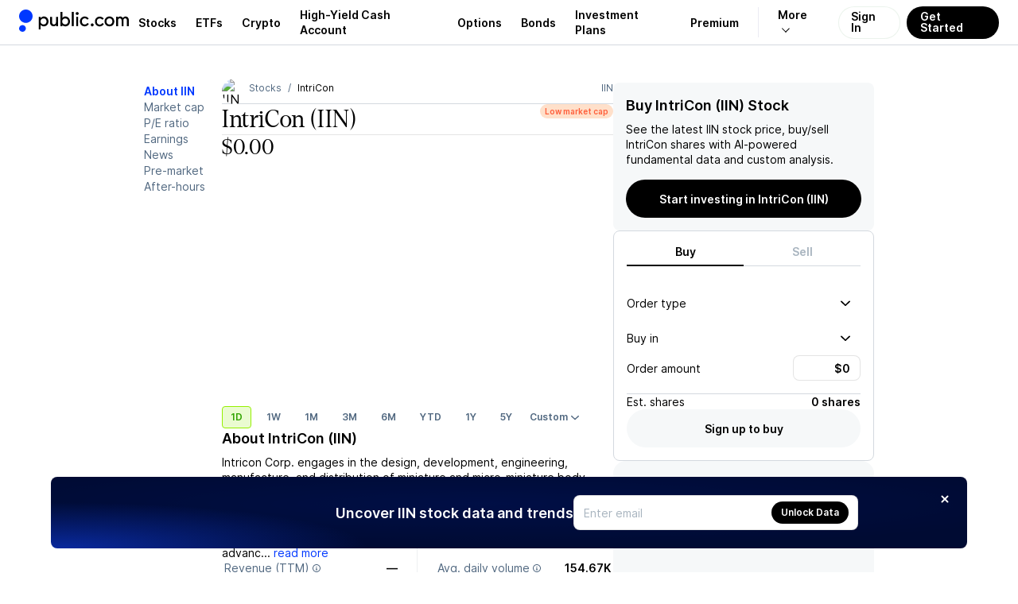

--- FILE ---
content_type: text/css; charset=UTF-8
request_url: https://public.com/_next/static/chunks/d7e7218a54142d4d.css
body_size: 13976
content:
.setup-kyc-margin-investing-terms-module-scss-module__giElaW__container{flex-direction:column;height:100%;display:flex}.setup-kyc-margin-investing-terms-module-scss-module__giElaW__title{margin:0}.setup-kyc-margin-investing-terms-module-scss-module__giElaW__text{font:var(--font-body-1-light);margin:0 0 var(--gap-objects-wide)0}.setup-kyc-margin-investing-terms-module-scss-module__giElaW__agreeButton{margin-top:var(--gap-section)}.setup-kyc-margin-investing-terms-module-scss-module__giElaW__bottomNav{margin-top:auto}
.main-module__6tZoca__main,.main-module__6tZoca__mainWrapper{background:var(--pw-core-color-greyscale-100);flex-direction:column;flex-grow:1;display:flex}.main-module__6tZoca__maxViewport{width:auto}@media (max-width:1014px){.main-module__6tZoca__maxViewport{max-width:100vw}}.main-module__6tZoca__drawerOpen{max-width:calc(100vw - var(--drawer-width))}
.single-column-layout-module__fbhQTW__container{--main-vertical-padding:var(--padding-extrawide);--main-horizontal-padding:calc(var(--padding-extrawide) + var(--padding-wide) + var(--padding-micro));background:var(--pw-core-color-greyscale-100);box-sizing:border-box;max-width:1400px;min-height:calc(100vh - var(--header-height));padding:var(--main-vertical-padding)var(--main-horizontal-padding);flex-direction:column;flex-grow:1;align-self:center;display:flex}.single-column-layout-module__fbhQTW__auto{width:auto}@media (min-width:1232px){.single-column-layout-module__fbhQTW__auto{width:1072px}}.single-column-layout-module__fbhQTW__medium{width:616px}.single-column-layout-module__fbhQTW__large{width:1072px}@media (min-width:1408px){.single-column-layout-module__fbhQTW__large{width:1216px}}.single-column-layout-module__fbhQTW__full{width:100%}.single-column-layout-module__fbhQTW__maxViewport{width:auto}@media (max-width:1400px){.single-column-layout-module__fbhQTW__maxViewport{max-width:100vw}}
.two-column-layout-module__TGXA3q__container{--main-vertical-padding:var(--padding-extrawide);--main-horizontal-padding:calc(var(--padding-extrawide) + var(--padding-wide) + var(--padding-standard));background:var(--pw-core-color-greyscale-100);box-sizing:border-box;gap:var(--gap-objects-extrawide);min-height:calc(100vh - var(--header-height));padding:var(--main-vertical-padding)var(--main-horizontal-padding);flex-grow:1;justify-content:center;display:flex}.two-column-layout-module__TGXA3q__container[data-size=narrow]>[data-main-column]{flex-grow:1;flex-shrink:1;width:100%;min-width:520px;max-width:680px}.two-column-layout-module__TGXA3q__container[data-size=wide]>[data-main-column]{flex-grow:1;flex-shrink:1;width:100%;min-width:680px;max-width:1400px}.two-column-layout-module__TGXA3q__container[data-size=default]>[data-main-column]{width:590px}@media (min-width:1408px){.two-column-layout-module__TGXA3q__container[data-size=default]>[data-main-column]{width:680px}}.two-column-layout-module__TGXA3q__transparentBackground{background:0 0}.two-column-layout-module__TGXA3q__unauthContainer{padding:var(--padding-standard)var(--padding-standard)var(--padding-extrawide);flex-direction:column;gap:64px}.two-column-layout-module__TGXA3q__unauthContainer[data-size=default]>[data-main-column]{width:100%}@media (min-width:1014px){.two-column-layout-module__TGXA3q__unauthContainer{gap:var(--gap-section);padding:var(--padding-extrawide)var(--padding-standard)var(--padding-extrawide);flex-direction:row}.two-column-layout-module__TGXA3q__unauthContainer[data-size=default]>[data-main-column]{--column-layout-main-column-width:590px;width:var(--column-layout-main-column-width)}}@media (min-width:1408px){.two-column-layout-module__TGXA3q__unauthContainer[data-size=default]>[data-main-column]{--column-layout-main-column-width:680px;width:var(--column-layout-main-column-width)}}.two-column-layout-module__TGXA3q__mainColumn{flex-direction:column;flex-shrink:0;display:flex}.two-column-layout-module__TGXA3q__mainColumnStackedContent{display:block}@media (min-width:1014px){.two-column-layout-module__TGXA3q__mainColumnStackedContent{display:none}}.two-column-layout-module__TGXA3q__rightRail{row-gap:var(--gap-objects-standard);flex-direction:column;flex-shrink:0;width:328px;display:flex;position:relative}@media (max-width:1014px){.two-column-layout-module__TGXA3q__rightRailUnauth{width:100%}}.two-column-layout-module__TGXA3q__rightRailStackedHidden{display:none}@media (min-width:1014px){.two-column-layout-module__TGXA3q__rightRailStackedHidden{display:flex}}.two-column-layout-module__TGXA3q__rightRailSticky{row-gap:var(--gap-objects-standard);top:calc(var(--header-height) + var(--main-vertical-padding));z-index:99;flex-direction:column;display:flex;position:sticky}.two-column-layout-module__TGXA3q__noTopPadding{padding:0 var(--main-horizontal-padding)var(--main-vertical-padding)var(--main-horizontal-padding)}.two-column-layout-module__TGXA3q__rightRailSkeleton{background:var(--pw-core-color-greyscale-100);box-sizing:border-box;border-radius:12px;flex-direction:column;flex-grow:0;row-gap:16px;display:flex;position:relative}
.focused-flow-module__0b5AYW__container{background:var(--pw-core-color-greyscale-100);flex-direction:column;align-items:center;width:100%;display:flex}.focused-flow-module__0b5AYW__contentArea{box-sizing:border-box;row-gap:var(--gap-section);min-height:100%;padding:var(--padding-extrawide)0;width:var(--size-520);flex-direction:column;display:flex}.focused-flow-module__0b5AYW__hero{background:var(--pw-core-color-greyscale-1000-day);color:var(--pw-core-color-greyscale-100-day);box-sizing:border-box;padding:var(--padding-extrawide);justify-content:center;align-items:center;width:100%;display:flex}.focused-flow-module__0b5AYW__heroContent{width:var(--size-520)}
.focused-flow-top-nav-module__q1nCqG__nav{box-sizing:border-box;justify-content:space-between;align-items:center;display:flex}.focused-flow-top-nav-module__q1nCqG__rightSlot{align-items:center;column-gap:var(--gap-objects-micro);margin-left:auto;display:flex}
.asset-page-section-module__Jd7P6q__sectionHeading{justify-content:space-between;align-items:center;margin:0;display:flex}.asset-page-section-module__Jd7P6q__sectionHeading>h2{font:var(--font-h3);align-items:center;gap:var(--gap-objects-micro);flex:1;margin:0;display:flex}.asset-page-section-module__Jd7P6q__mainContent{flex-direction:column;flex-grow:1;row-gap:64px;display:flex}
.options-price-input-module__8De-Ga__container{align-items:flex-end;gap:var(--gap-objects-micro);flex-direction:column;display:flex}.options-price-input-module__8De-Ga__input{--increment-button-size:24px;border:var(--border-grey);border-radius:var(--radius-default);padding:var(--padding-micromini);flex-direction:row;align-items:center;display:flex}.options-price-input-module__8De-Ga__inputFieldContainer{padding-left:var(--padding-compact);flex-shrink:0}.options-price-input-module__8De-Ga__incrementButtonContainer{flex-shrink:0}.options-price-input-module__8De-Ga__incrementButton{background:var(--pw-core-color-blue-100);color:var(--pw-core-color-blue-600);border-radius:var(--radius-small);min-height:var(--increment-button-size);font:var(--font-body-1-heavy);width:var(--increment-button-size);height:var(--increment-button-size);justify-content:center;align-items:center;display:flex}.options-price-input-module__8De-Ga__incrementButton:focus,.options-price-input-module__8De-Ga__incrementButton:active,.options-price-input-module__8De-Ga__incrementButton:hover{background:var(--pw-core-color-blue-100);color:var(--pw-core-color-blue-600);filter:none}.options-price-input-module__8De-Ga__incrementButton:focus{filter:brightness(98%)}.options-price-input-module__8De-Ga__inputFieldBox{border:none;padding:0}
.options-price-type-dropdown-module__ybyWQa__button{font:var(--font-body-2-light);color:var(--pw-core-color-blue-600);justify-content:flex-end;padding:0;display:flex}.options-price-type-dropdown-module__ybyWQa__content{border:var(--border-grey);box-sizing:border-box;gap:var(--gap-objects-micro);padding:var(--padding-micromini);scrollbar-width:none;flex-direction:column;display:flex}.options-price-type-dropdown-module__ybyWQa__item{outline:none;padding:0}.options-price-type-dropdown-module__ybyWQa__item[data-highlighted=true],.options-price-type-dropdown-module__ybyWQa__item:active,.options-price-type-dropdown-module__ybyWQa__item:focus{border-radius:var(--radius-small);background-color:var(--pw-core-color-greyscale-200)}
.options-checkout-header-module__1p6ioG__header{row-gap:var(--gap-objects-micro);flex-direction:column;display:flex;position:relative}.options-checkout-header-module__1p6ioG__accessoryView{font:var(--font-body-2-light);color:var(--pw-core-color-greyscale-600)}
.options-checkout-close-field-module__ffJwZW__container{row-gap:var(--gap-objects-micro);flex-direction:column;display:flex}
.options-equity-checkout-edit-form-module__tmVFVq__limitPrice{gap:var(--gap-objects-micro);flex-direction:column;display:flex}
.options-equity-checkout-module__96_qVq__estimatedOrderAmountField{align-items:center;gap:var(--gap-objects-micro);display:flex}
.options-rebates-tracker-modal-module-scss-module__sHJOvq__modal{font:var(--font-body-1-light);flex-direction:column;display:flex}.options-rebates-tracker-modal-module-scss-module__sHJOvq__modal h3{font:var(--font-h3);margin:var(--gap-objects-wide)0 0 0}.options-rebates-tracker-modal-module-scss-module__sHJOvq__modal p{margin:0 0 var(--gap-objects-standard)0}.options-rebates-tracker-modal-module-scss-module__sHJOvq__modal .options-rebates-tracker-modal-module-scss-module__sHJOvq__header{font:var(--font-body-1-heavy);margin:0 0 var(--gap-objects-micro)0}.options-rebates-tracker-modal-module-scss-module__sHJOvq__modal .options-rebates-tracker-modal-module-scss-module__sHJOvq__description{font:var(--font-body-2-light);color:var(--pw-common-text-color-secondary);margin:0 0 var(--gap-objects-tight)0}.options-rebates-tracker-modal-module-scss-module__sHJOvq__barChart{align-items:flex-end;gap:var(--gap-objects-micro);width:100%;height:168px;margin-bottom:var(--gap-objects-standard);display:flex}.options-rebates-tracker-modal-module-scss-module__sHJOvq__barChart .options-rebates-tracker-modal-module-scss-module__sHJOvq__tierBarContainer{justify-content:flex-end;gap:var(--gap-objects-micro);flex-direction:column;flex:1;height:100%;display:flex}.options-rebates-tracker-modal-module-scss-module__sHJOvq__barChart .options-rebates-tracker-modal-module-scss-module__sHJOvq__tierBarContainer .options-rebates-tracker-modal-module-scss-module__sHJOvq__tierBar{background:var(--pw-core-color-blue-100);border-radius:var(--radius-small);justify-content:center;gap:var(--gap-text-tight);padding:var(--padding-compact);flex-direction:column;display:flex}.options-rebates-tracker-modal-module-scss-module__sHJOvq__barChart .options-rebates-tracker-modal-module-scss-module__sHJOvq__tierBarContainer .options-rebates-tracker-modal-module-scss-module__sHJOvq__tierBar p:first-of-type{font:var(--font-body-1-heavy);color:var(--pw-common-color-neutral);text-align:center;margin:0}.options-rebates-tracker-modal-module-scss-module__sHJOvq__barChart .options-rebates-tracker-modal-module-scss-module__sHJOvq__tierBarContainer .options-rebates-tracker-modal-module-scss-module__sHJOvq__tierBar p:last-of-type{font:var(--font-body-3-light);color:var(--pw-core-color-blue-800);text-align:center;margin:0}.options-rebates-tracker-modal-module-scss-module__sHJOvq__barChart .options-rebates-tracker-modal-module-scss-module__sHJOvq__tierBarContainer .options-rebates-tracker-modal-module-scss-module__sHJOvq__tierBarLabel{font:var(--font-body-2-light);color:var(--pw-core-color-blue-800);text-align:center}
.options-rebates-tracker-module-scss-module__UwErza__content{width:100%;position:relative}.options-rebates-tracker-module-scss-module__UwErza__checkmark{width:48px;height:48px;color:var(--pw-core-color-greyscale-100-day);background-color:var(--pw-core-color-green-600);clip-path:polygon(0 0,100% 0,100% 100%);border-top-right-radius:8px;position:absolute;top:-12px;right:-12px}.options-rebates-tracker-module-scss-module__UwErza__checkmark.options-rebates-tracker-module-scss-module__UwErza__custom{background-color:var(--pw-core-color-blue-200);color:var(--pw-core-color-blue-600)}.options-rebates-tracker-module-scss-module__UwErza__checkmark svg{position:absolute;top:7px;right:7px}.options-rebates-tracker-module-scss-module__UwErza__title{margin:0 0 var(--gap-objects-standard)0;font:var(--font-h3)}.options-rebates-tracker-module-scss-module__UwErza__title span{align-items:center;gap:var(--gap-objects-micro);display:flex}.options-rebates-tracker-module-scss-module__UwErza__title p{font:var(--font-body-2-heavy);margin:0 0 var(--gap-objects-micro)0}.options-rebates-tracker-module-scss-module__UwErza__highest{color:var(--pw-core-color-green-600)}.options-rebates-tracker-module-scss-module__UwErza__custom{color:var(--pw-core-color-blue-700)}.options-rebates-tracker-module-scss-module__UwErza__header{display:flex}.options-rebates-tracker-module-scss-module__UwErza__header>div{border-right:var(--border-grey);padding:0 var(--gap-objects-standard)}.options-rebates-tracker-module-scss-module__UwErza__header>div:first-child{padding-left:0}.options-rebates-tracker-module-scss-module__UwErza__header>div:last-child{border-right:none}.options-rebates-tracker-module-scss-module__UwErza__header>div p:first-child{margin:0 0 var(--gap-objects-micro)0;font:var(--font-body-2-heavy);color:var(--pw-core-color-greyscale-600)}.options-rebates-tracker-module-scss-module__UwErza__header>div p:last-child{font:var(--font-body-1-heavy);margin:0}.options-rebates-tracker-module-scss-module__UwErza__chart{margin:var(--gap-section)auto 0 auto;width:216px;height:auto;position:relative}.options-rebates-tracker-module-scss-module__UwErza__chart a{z-index:9;width:150px;position:absolute;top:50%;left:50%;transform:translate(-50%,-50%)}.options-rebates-tracker-module-scss-module__UwErza__activation{opacity:.25}.options-rebates-tracker-module-scss-module__UwErza__tracker{bottom:var(--gap-objects-compact);position:absolute;bottom:0;left:50%;transform:translate(-50%)}.options-rebates-tracker-module-scss-module__UwErza__tracker p{font:var(--font-body-1-heavy);text-align:center;margin:0}.options-rebates-tracker-module-scss-module__UwErza__tracker p:first-child{color:var(--pw-core-color-greyscale-600);font:var(--font-body-2-heavy);margin-bottom:var(--gap-objects-micro)}.options-rebates-tracker-module-scss-module__UwErza__tracker p:nth-child(2){font:var(--font-h2);margin-bottom:var(--gap-objects-micro)}.options-rebates-tracker-module-scss-module__UwErza__tracker p:nth-child(3){color:var(--pw-core-color-greyscale-600);font:var(--font-body-3-light)}.options-rebates-tracker-module-scss-module__UwErza__markers{width:100%;height:100%;font:var(--font-body-3-light);position:absolute;bottom:0;left:0}.options-rebates-tracker-module-scss-module__UwErza__markers .options-rebates-tracker-module-scss-module__UwErza__dot{background-color:var(--pw-core-color-greyscale-600);border-radius:4px;width:4px;height:4px;position:absolute}.options-rebates-tracker-module-scss-module__UwErza__markers .options-rebates-tracker-module-scss-module__UwErza__dot.options-rebates-tracker-module-scss-module__UwErza__active{background-color:var(--pw-core-color-blue-300)}.options-rebates-tracker-module-scss-module__UwErza__markers .options-rebates-tracker-module-scss-module__UwErza__dot.options-rebates-tracker-module-scss-module__UwErza__highest{background-color:var(--pw-core-color-greyscale-100-day)}.options-rebates-tracker-module-scss-module__UwErza__markers>div{text-align:center;position:absolute}.options-rebates-tracker-module-scss-module__UwErza__markers>div>div{justify-content:flex-end;align-items:center;gap:var(--gap-text-tight);flex-direction:column;width:38px;height:46px;display:flex}.options-rebates-tracker-module-scss-module__UwErza__markers>div:first-child{bottom:0;left:0;transform:translate(-109%)}.options-rebates-tracker-module-scss-module__UwErza__markers>div:first-child .options-rebates-tracker-module-scss-module__UwErza__dot{bottom:6px;right:-14px}.options-rebates-tracker-module-scss-module__UwErza__markers>div:nth-child(2){top:-30px;left:10px}.options-rebates-tracker-module-scss-module__UwErza__markers>div:nth-child(2) .options-rebates-tracker-module-scss-module__UwErza__dot{bottom:-4px;right:-18px}.options-rebates-tracker-module-scss-module__UwErza__markers>div:nth-child(3){top:-30px;right:10px}.options-rebates-tracker-module-scss-module__UwErza__markers>div:nth-child(3) .options-rebates-tracker-module-scss-module__UwErza__dot{bottom:-5px;left:-16px}.options-rebates-tracker-module-scss-module__UwErza__markers>div:nth-child(4){bottom:0;right:0;transform:translate(109%)}.options-rebates-tracker-module-scss-module__UwErza__markers>div:nth-child(4) .options-rebates-tracker-module-scss-module__UwErza__dot{bottom:6px;left:-14px}.options-rebates-tracker-module-scss-module__UwErza__markers p{color:var(--pw-core-color-greyscale-600);margin:0}.options-rebates-tracker-module-scss-module__UwErza__footer{width:100%;font:var(--font-body-2-heavy);border-top:var(--border-grey);padding-top:var(--gap-objects-compact);margin-top:var(--gap-subsection)}.options-rebates-tracker-module-scss-module__UwErza__disclosures{width:100%;font:var(--font-body-2-light);color:var(--pw-common-text-color-secondary);margin-top:var(--gap-objects-wide)}
.options-checkout-order-rebate-field-module__m5V0bG__subView{color:var(--pw-core-color-greyscale-600);font:var(--font-body-2-light)}
.dropdown-module__l-hrgq__buttonBase{background:var(--pw-core-color-greyscale-100);border:.5px solid var(--pw-core-color-greyscale-400);box-sizing:border-box;color:var(--pw-core-color-greyscale-1000);cursor:pointer;border-radius:8px;outline:none;flex-grow:1;justify-content:space-between;align-items:center;column-gap:4px;display:flex;position:relative}.dropdown-module__l-hrgq__buttonBase:disabled,.dropdown-module__l-hrgq__buttonBase:disabled:hover{cursor:default}.dropdown-module__l-hrgq__buttonBase svg{fill:currentColor;height:var(--button-icon-size);width:var(--button-icon-size);flex-shrink:0}.dropdown-module__l-hrgq__buttonSizeLarge{--button-icon-size:14px;font:var(--font-body-1-light);height:44px;padding:0 12px}.dropdown-module__l-hrgq__buttonSizeLarge[data-weight=heavy]{font:var(--font-body-1-heavy)}.dropdown-module__l-hrgq__buttonSizeSmall{--button-icon-size:12px;font:var(--font-body-2-light);height:32px;padding:0 8px}.dropdown-module__l-hrgq__buttonSizeSmall[data-weight=heavy]{font:var(--font-body-2-heavy)}
.dropdown-content-module__s8vXoW__content{background:var(--pw-core-color-greyscale-100);border-radius:var(--radius-default);box-shadow:var(--elevation-300);box-sizing:border-box;min-width:152px;padding:var(--padding-micro)}html.dark .dropdown-content-module__s8vXoW__content{background:var(--pw-core-color-greyscale-200)}
.dropdown-option-module__SDvI1a__item{border-radius:var(--radius-small);box-sizing:border-box;cursor:pointer;padding:var(--padding-micro);outline:none;flex-grow:1;justify-content:space-between;align-items:center;margin-top:0;transition:color .3s ease-in-out,opacity .3s ease-in-out;display:flex}.dropdown-option-module__SDvI1a__active:hover{background:var(--pw-core-color-greyscale-200);color:var(--pw-core-color-greyscale-1000)}.dropdown-option-module__SDvI1a__active[data-highlighted]{background:var(--pw-core-color-greyscale-200)}.dropdown-option-module__SDvI1a__disabled[data-disabled]{cursor:default;opacity:.5;pointer-events:none}
.history-filters-panel-module__OFJrEa__filtersBar{column-gap:var(--gap-objects-standard);row-gap:var(--gap-objects-tight);flex-wrap:wrap;display:flex}.history-filters-panel-module__OFJrEa__stackedFiltersBar{row-gap:var(--gap-objects-compact);flex-direction:column}.history-filters-panel-module__OFJrEa__filtersBarMinWidth>div{min-width:96px}.history-filters-panel-module__OFJrEa__filterGroupTitle{box-sizing:border-box;color:var(--pw-core-color-greyscale-600);font:var(--font-body-1-heavy);margin:0 8px}.history-filters-panel-module__OFJrEa__transactionTypesDropdown{overscroll-behavior:contain;max-height:440px;overflow:hidden scroll}.history-filters-panel-module__OFJrEa__amountFilterCustomValues{margin-top:var(--gap-objects-micro);align-items:center;gap:var(--gap-objects-tight);font:var(--font-body-2-light);color:var(--pw-common-text-color-secondary);flex-direction:column;display:flex}.history-filters-panel-module__OFJrEa__amountFilterControls{margin-top:var(--gap-objects-standard);align-items:center;gap:var(--gap-objects-standard);display:flex}.history-filters-panel-module__OFJrEa__amountFilterControls>button{flex:1}
.history-selected-filters-panel-module__Kv2zkG__selectedFilters{flex-wrap:wrap;gap:12px;display:flex}
.contextual-bubble-module__eit9vW__base{box-sizing:border-box;border-radius:var(--radius-default);padding:var(--padding-compact);justify-content:space-between;gap:var(--gap-objects-compact);border:1px solid #0000;flex-direction:row;align-items:center;display:flex}.contextual-bubble-module__eit9vW__title{font:var(--font-body-2-heavy);margin:0}.contextual-bubble-module__eit9vW__detail{font:var(--font-body-2-light)}.contextual-bubble-module__eit9vW__content{align-items:flex-start;gap:var(--gap-objects-micro);flex-direction:column;flex-grow:1;display:flex}.contextual-bubble-module__eit9vW__default{background:var(--pw-core-color-greyscale-200)}.contextual-bubble-module__eit9vW__default:focus{background:var(--pw-core-color-greyscale-400)}.contextual-bubble-module__eit9vW__default .contextual-bubble-module__eit9vW__title{color:var(--pw-common-text-color-secondary)}.contextual-bubble-module__eit9vW__default:focus .contextual-bubble-module__eit9vW__title,.contextual-bubble-module__eit9vW__default:focus .contextual-bubble-module__eit9vW__detail{color:var(--pw-common-color-primary)}.contextual-bubble-module__eit9vW__default .contextual-bubble-module__eit9vW__detail{color:var(--pw-common-text-color-secondary)}.contextual-bubble-module__eit9vW__hairline{border:.5px solid var(--pw-core-color-blue-400)}.contextual-bubble-module__eit9vW__hairline .contextual-bubble-module__eit9vW__title{color:var(--pw-common-text-color-primary)}.contextual-bubble-module__eit9vW__hairline .contextual-bubble-module__eit9vW__detail{color:var(--pw-common-text-color-secondary)}.contextual-bubble-module__eit9vW__cta{border:var(--border-grey)}.contextual-bubble-module__eit9vW__cta:hover{cursor:pointer;border-color:var(--pw-core-color-greyscale-500)}.contextual-bubble-module__eit9vW__cta:focus{border-color:var(--pw-common-color-primary)}.contextual-bubble-module__eit9vW__cta .contextual-bubble-module__eit9vW__title{color:var(--pw-common-color-primary)}.contextual-bubble-module__eit9vW__cta:hover .contextual-bubble-module__eit9vW__title{color:var(--pw-core-color-blue-700)}.contextual-bubble-module__eit9vW__cta .contextual-bubble-module__eit9vW__detail{color:var(--pw-common-text-color-primary)}.contextual-bubble-module__eit9vW__cta:focus .contextual-bubble-module__eit9vW__detail{color:var(--pw-common-color-primary)}.contextual-bubble-module__eit9vW__cta:hover [data-icon]{color:var(--pw-core-color-blue-700)}
.crypto-disclosure-module__0-fcHa__disclosure{color:var(--pw-core-color-greyscale-600);font:var(--font-body-2-light);margin:0;padding:0}.crypto-disclosure-module__0-fcHa__links{column-gap:var(--gap-objects-micro);display:inline-flex}.crypto-disclosure-module__0-fcHa__disclosure a,.crypto-disclosure-module__0-fcHa__links a{outline:none}.crypto-disclosure-module__0-fcHa__disclosure a:focus,.crypto-disclosure-module__0-fcHa__disclosure a:hover,.crypto-disclosure-module__0-fcHa__links a:focus,.crypto-disclosure-module__0-fcHa__links a:hover{text-decoration:underline}.crypto-disclosure-module__0-fcHa__logo{margin-top:var(--gap-objects-standard);display:flex}
.options-rebate-cards-module-scss-module__w4of4a__content{align-items:center;display:flex}.options-rebate-cards-module-scss-module__w4of4a__contentFirstColumn{row-gap:var(--gap-objects-micro);flex-direction:column;flex:1;display:flex}.options-rebate-cards-module-scss-module__w4of4a__contentSecondColumn{flex-shrink:0}.options-rebate-cards-module-scss-module__w4of4a__contentFirstColumnTitle{font:var(--font-body-2-heavy)}.options-rebate-cards-module-scss-module__w4of4a__contentFirstColumnDescription{color:var(--pw-core-color-greyscale-600);font:var(--font-body-2-light)}.options-rebate-cards-module-scss-module__w4of4a__contentFirstColumnDescription a{text-decoration:none}.options-rebate-cards-module-scss-module__w4of4a__rebateCard{cursor:pointer;width:100%}.options-rebate-cards-module-scss-module__w4of4a__rebateCardContent{box-sizing:border-box;width:100%}.options-rebate-cards-module-scss-module__w4of4a__rebateCardContentAnimation{box-sizing:border-box;position:absolute;inset:0}.options-rebate-cards-module-scss-module__w4of4a__rebateCardContentCopy{z-index:2;justify-content:space-between;align-items:center;display:flex;position:relative}.options-rebate-cards-module-scss-module__w4of4a__rebateCardContentCopyTitle{align-items:center;column-gap:var(--gap-objects-compact);font:var(--font-body-1-heavy);display:flex}.options-rebate-cards-module-scss-module__w4of4a__rebateCardContentCopyTitleText{color:var(--pw-common-text-color-secondary);font:var(--font-body-1-heavy)}.options-rebate-cards-module-scss-module__w4of4a__rebateCardContentCopyTitleIcon{color:var(--pw-core-color-greyscale-700);align-items:center;column-gap:var(--gap-objects-compact);display:flex}.options-rebate-cards-module-scss-module__w4of4a__description{color:var(--pw-common-text-color-secondary);font:var(--font-body-2-light);padding:var(--gap-objects-micro)0 0 calc(var(--padding-wide) + var(--gap-objects-micro));z-index:2;position:relative}.options-rebate-cards-module-scss-module__w4of4a__rebateBorderWrapper{border-radius:var(--radius-default);padding:var(--padding-compact);overflow:hidden}.options-rebate-cards-module-scss-module__w4of4a__rebateBorderWrapper.options-rebate-cards-module-scss-module__w4of4a__fullWidth{width:calc(100% - 2*var(--padding-standard))}.options-rebate-cards-module-scss-module__w4of4a__rebateBorderWrapper.options-rebate-cards-module-scss-module__w4of4a__fullWidth .options-rebate-cards-module-scss-module__w4of4a__content{justify-content:space-between;width:100%}.options-rebate-cards-module-scss-module__w4of4a__rebateBorderContent{box-sizing:border-box;border-radius:var(--radius-default);align-items:center;column-gap:var(--gap-objects-compact);width:100%;display:flex;position:relative}
.history-transaction-detail-list-items-module__Y3RlmG__items{column-gap:var(--gap-objects-tight);row-gap:var(--gap-objects-standard);flex-flow:wrap;flex-grow:1;margin:0;padding:0;list-style:none;display:flex}.history-transaction-detail-list-items-module__Y3RlmG__item{flex-direction:column;row-gap:2px;width:200px;padding:0;display:flex}.history-transaction-detail-list-items-module__Y3RlmG__item>[data-title]{color:var(--pw-core-color-greyscale-600);height:19px;font:var(--font-body-2-heavy);align-items:center;display:flex}.history-transaction-detail-list-items-module__Y3RlmG__item>[data-value]:not(.history-transaction-detail-list-items-module__Y3RlmG__wrap){font:var(--font-body-1-light);text-overflow:ellipsis;overflow:hidden}.history-transaction-detail-list-items-module__Y3RlmG__item[data-variant=secondary]>[data-value]{color:var(--pw-core-color-greyscale-600)}.history-transaction-detail-list-items-module__Y3RlmG__item>[data-value].history-transaction-detail-list-items-module__Y3RlmG__wrap{font:var(--font-body-1-light);word-break:break-all}
.history-transaction-detail-module__P8Akza__transactionDetail{background:var(--pw-core-color-greyscale-200);box-sizing:border-box;border-radius:8px;margin-bottom:16px;padding:16px}.history-transaction-detail-module__P8Akza__loading{justify-content:center;align-items:center;min-height:30px;display:flex}.history-transaction-detail-module__P8Akza__actions{flex-direction:column;align-items:flex-start;row-gap:24px;margin-top:24px;display:flex}.history-transaction-detail-module__P8Akza__marginInterest{color:var(--pw-common-text-color-secondary);font:var(--font-body-2-light)}.history-transaction-detail-module__P8Akza__viewAsset{align-items:center;column-gap:32px;display:flex}.history-transaction-detail-module__P8Akza__cryptoDisclosure{max-width:560px;margin-top:var(--gap-objects-standard)!important}.history-transaction-detail-module__P8Akza__learnMore{margin-top:var(--gap-objects-standard)}
.history-transaction-legs-details-module__amxkAa__section{row-gap:var(--gap-objects-tight);flex-direction:column;margin-top:32px;display:flex}.history-transaction-legs-details-module__amxkAa__title{font:var(--font-body-2-heavy);color:var(--pw-core-color-greyscale-600)}.history-transaction-legs-details-module__amxkAa__legs{row-gap:var(--gap-objects-tight);flex-direction:column;display:flex}.history-transaction-legs-details-module__amxkAa__leg{border-radius:var(--radius-default);border:var(--border-grey);flex-direction:column;flex:1;width:100%;display:flex}.history-transaction-legs-details-module__amxkAa__legHeader{cursor:pointer;font:var(--font-body-1-heavy);align-items:center;column-gap:var(--gap-objects-compact);padding:10px 12px;display:flex}.history-transaction-legs-details-module__amxkAa__legContentWrapper{overflow:hidden}.history-transaction-legs-details-module__amxkAa__legContent{border-top:var(--border-grey);padding:var(--padding-compact)}.history-transaction-legs-details-module__amxkAa__legName{flex:1}.history-transaction-legs-details-module__amxkAa__legDescription{font:var(--font-body-1-light);color:var(--pw-common-text-color-secondary)}
.card-module__EjZCWa__card{--background-color:transparent;--border-color:transparent;--header-color:var(--pw-core-color-greyscale-1000);--detail-color:var(--pw-core-color-greyscale-600);background-color:var(--background-color);box-sizing:border-box;border-radius:var(--radius-default);border:.5px solid var(--border-color);align-items:center;gap:var(--gap-objects-micro);padding:var(--padding-compact);justify-content:space-between;width:100%;display:inline-flex}.card-module__EjZCWa__card[data-padding=compact]{padding:var(--padding-tight)}.card-module__EjZCWa__card[data-padding=wide]{padding:var(--padding-standard)}.card-module__EjZCWa__card[data-auto-size=true]{width:auto}.card-module__EjZCWa__content{align-items:center;gap:var(--gap-objects-compact);flex-direction:row;width:100%;display:flex}.card-module__EjZCWa__contentTexts{gap:var(--gap-objects-micro);flex-direction:column;flex:1;display:flex}.card-module__EjZCWa__header{font:var(--font-body-1-heavy);color:var(--header-color);align-items:center;gap:var(--gap-objects-micro);display:flex}.card-module__EjZCWa__detail{font:var(--font-body-2-light);color:var(--detail-color)}.card-module__EjZCWa__card[data-fill=hairline]{--background-color:transparent}.card-module__EjZCWa__card[data-variant=default][data-fill=hairline]{--border-color:var(--pw-core-color-greyscale-400)}.card-module__EjZCWa__card[data-variant=default][data-fill=solid]{--border-color:var(--pw-core-color-greyscale-200);--background-color:var(--pw-core-color-greyscale-200)}.card-module__EjZCWa__card[data-variant=heavy][data-fill=hairline]{--border-color:var(--pw-core-color-greyscale-1000)}.card-module__EjZCWa__card[data-variant=heavy][data-fill=solid]{--border-color:var(--pw-core-color-greyscale-1000-day);--background-color:var(--pw-core-color-greyscale-1000-day);--header-color:var(--pw-core-color-greyscale-100-day);--detail-color:var(--pw-component-secondary-cta-content-day)}.card-module__EjZCWa__card[data-variant=heavy][data-fill=overlay]{--border-color:var(--pw-core-color-greyscale-1000-day);--background-color:var(--pw-core-color-greyscale-1000-day);--header-color:var(--pw-core-color-greyscale-100-day);--detail-color:var(--pw-component-secondary-cta-content-day);background:linear-gradient(263deg,#0038ff -.13%,#000 49.94%)}.card-module__EjZCWa__card[data-variant=status-good][data-fill=hairline]{--border-color:var(--pw-core-color-green-500);--header-color:var(--pw-core-color-green-600);--detail-color:var(--pw-core-color-green-500)}.card-module__EjZCWa__card[data-variant=status-good][data-fill=solid]{--border-color:var(--pw-core-color-green-500);--background-color:var(--pw-core-color-green-100);--header-color:var(--pw-core-color-green-600);--detail-color:var(--pw-core-color-green-500)}.card-module__EjZCWa__card[data-variant=status-bad][data-fill=hairline]{--border-color:var(--pw-core-color-red-500);--header-color:var(--pw-core-color-red-600);--detail-color:var(--pw-core-color-red-500)}.card-module__EjZCWa__card[data-variant=status-bad][data-fill=solid]{--border-color:var(--pw-core-color-red-500);--background-color:var(--pw-core-color-red-100);--header-color:var(--pw-core-color-red-600);--detail-color:var(--pw-core-color-red-500)}.card-module__EjZCWa__card[data-variant=warning][data-fill=hairline]{--border-color:var(--pw-core-color-orange-500);--header-color:var(--pw-core-color-greyscale-1000);--detail-color:var(--pw-core-color-greyscale-600)}.card-module__EjZCWa__card[data-variant=warning][data-fill=solid]{--border-color:var(--pw-core-color-orange-500);--background-color:var(--pw-core-color-red-100);--header-color:var(--pw-core-color-greyscale-1000);--detail-color:var(--pw-core-color-greyscale-600)}.card-module__EjZCWa__card[data-variant=accent-light][data-fill=hairline]{--border-color:var(--pw-core-color-green-400);--header-color:var(--pw-core-color-greyscale-1000);--detail-color:var(--pw-core-color-greyscale-600)}.card-module__EjZCWa__card[data-variant=accent-light][data-fill=solid]{--border-color:var(--pw-core-color-green-400);--background-color:var(--pw-core-color-green-100);--header-color:var(--pw-core-color-greyscale-1000);--detail-color:var(--pw-core-color-greyscale-600)}.card-module__EjZCWa__card[data-variant=accent-heavy][data-fill=hairline]{--border-color:var(--pw-core-color-green-400);--header-color:var(--pw-core-color-greyscale-1000);--detail-color:var(--pw-core-color-greyscale-600)}.card-module__EjZCWa__card[data-variant=accent-heavy][data-fill=solid]{--border-color:var(--pw-core-color-green-400);--background-color:var(--pw-core-color-green-400);--header-color:var(--pw-core-color-greyscale-1000);--detail-color:var(--pw-core-overlay-dark-heavy)}.card-module__EjZCWa__card[data-variant=cta][data-fill=hairline]{--border-color:var(--pw-core-color-blue-400);--header-color:var(--pw-core-color-blue-600);--detail-color:var(--pw-core-color-blue-500)}.card-module__EjZCWa__card[data-variant=cta][data-fill=solid]{--background-color:var(--pw-core-color-blue-100);--header-color:var(--pw-core-color-blue-600);--detail-color:var(--pw-core-color-blue-500)}.card-module__EjZCWa__icon{flex-grow:0;flex-shrink:0;align-items:center;display:flex}.card-module__EjZCWa__icon>svg{color:var(--header-color);fill:currentColor}.card-module__EjZCWa__rightIcon{color:var(--header-color);justify-content:flex-end;align-items:center;display:flex}.card-module__EjZCWa__rightIcon>svg{color:var(--header-color);fill:currentColor}
.history-transaction-ria-allocations-module__FsURrW__list{row-gap:var(--gap-objects-compact);margin-top:var(--gap-objects-wide);flex-direction:column;display:flex}.history-transaction-ria-allocations-module__FsURrW__title{font:var(--font-body-2-heavy)}.history-transaction-ria-allocations-module__FsURrW__orders{row-gap:var(--gap-objects-tight);flex-direction:column;width:100%;display:flex}.history-transaction-ria-allocations-module__FsURrW__allocationItem{background:var(--surface-default);align-items:flex-start;gap:var(--gap-objects-compact);flex-direction:column;display:flex}.history-transaction-ria-allocations-module__FsURrW__allocationHeader{justify-content:space-between;align-items:center;gap:var(--gap-objects-compact);flex-direction:row;width:100%;display:flex}.history-transaction-ria-allocations-module__FsURrW__allocation{align-items:center;gap:var(--gap-objects-compact);flex-direction:row;flex:1;display:flex}.history-transaction-ria-allocations-module__FsURrW__allocationInstrument{gap:var(--gap-objects-micro);flex-direction:column;display:flex}.history-transaction-ria-allocations-module__FsURrW__allocationSymbol{color:var(--pw-common-text-color-primary);font:var(--font-body-1-heavy)}.history-transaction-ria-allocations-module__FsURrW__allocationName{color:var(--pw-common-text-color-secondary);font:var(--font-body-2-light)}.history-transaction-ria-allocations-module__FsURrW__allocationActions{align-items:center;gap:var(--gap-objects-tight);display:flex}.history-transaction-ria-allocations-module__FsURrW__allocationValues{color:var(--pw-core-color-greyscale-600);gap:var(--gap-objects-micro);text-align:right;flex-direction:column;display:flex}.history-transaction-ria-allocations-module__FsURrW__allocationAmount{font:var(--font-body-1-light)}.history-transaction-ria-allocations-module__FsURrW__allocationQuantity{font:var(--font-body-2-light)}.history-transaction-ria-allocations-module__FsURrW__allocationDetails{border-top:var(--border-grey);padding-top:var(--gap-objects-compact);width:100%}.history-transaction-ria-allocations-module__FsURrW__showMoreButton{padding:var(--padding-micromini)0 0;justify-content:center;display:flex}
.history-transaction-list-module__bFPTUG__list{flex-direction:column;flex-grow:1;margin:0;padding:0;list-style:none;display:flex}.history-transaction-list-module__bFPTUG__item{border-bottom:.5px solid var(--pw-core-color-greyscale-400)}.history-transaction-list-module__bFPTUG__itemContent{align-items:center;padding:16px 0;display:flex}.history-transaction-list-module__bFPTUG__itemContentLeft{flex-direction:column;flex-grow:1;row-gap:4px;display:flex}.history-transaction-list-module__bFPTUG__title{font:var(--font-body-1-heavy);align-items:center;column-gap:4px;display:flex}.history-transaction-list-module__bFPTUG__date{color:var(--pw-core-color-greyscale-600);font:var(--font-body-2-light)}.history-transaction-list-module__bFPTUG__itemContentRight{text-align:right;flex-direction:column;row-gap:4px;margin-right:6px;display:flex}
.asset-history-section-module__RqCHuG__cardContent{cursor:pointer;padding:var(--padding-compact);justify-content:space-between;align-items:center;display:flex}.asset-history-section-module__RqCHuG__title{font:var(--font-body-1-heavy);color:var(--pw-core-color-greyscale-600);margin:0}.asset-history-section-module__RqCHuG__cardContentExpandable{padding:0 var(--padding-compact)var(--padding-compact)}.asset-history-section-module__RqCHuG__empty{border-bottom:var(--border-grey);font:var(--font-body-1-light);color:var(--pw-core-color-greyscale-600);padding:var(--padding-compact)0}
.option-chart-gain-loss-module__H_b6jW__gainLoss{align-items:center;gap:var(--gap-objects-micro);display:flex}.option-chart-gain-loss-module__H_b6jW__gainLoss>span{font:var(--font-body-2-heavy);font-feature-settings:"tnum"}@media (min-width:760px){.option-chart-gain-loss-module__H_b6jW__gainLoss>span{font:var(--font-body-1-heavy)}}
.option-chart-header-module__9IWPDW__header{margin-bottom:var(--gap-objects-micro);align-items:flex-start;display:flex}.option-chart-header-module__9IWPDW__headerTopContainer{flex-direction:row;flex-grow:1;justify-content:center;align-items:flex-start;display:flex}@media (min-width:760px){.option-chart-header-module__9IWPDW__headerTopContainer{row-gap:var(--logo-spacing);flex-direction:column}}.option-chart-header-module__9IWPDW__logoRow{flex-direction:row;justify-content:space-between;align-self:stretch;align-items:center;width:100%;display:flex}.option-chart-header-module__9IWPDW__logoRowActions{align-items:center;gap:var(--gap-objects-compact);flex-direction:row;display:flex}.option-chart-header-module__9IWPDW__headerTopContent{margin-left:var(--gap-objects-standard);flex-direction:column;flex-grow:1;row-gap:0;width:100%;display:flex}@media (min-width:760px){.option-chart-header-module__9IWPDW__headerTopContent{margin-left:0}}.option-chart-header-module__9IWPDW__title{color:var(--pw-common-text-color-primary);font:var(--font-header-h1);letter-spacing:var(--h1-kerning);margin:0;display:flex}.option-chart-header-module__9IWPDW__priceAndChange{gap:var(--gap-objects-micro);flex-direction:column;display:flex}.option-chart-header-module__9IWPDW__priceWrapper{align-items:center;column-gap:var(--gap-objects-tight);display:flex}.option-chart-header-module__9IWPDW__price{color:var(--pw-common-text-color-primary);font:var(--font-header-h2);font-feature-settings:"tnum";letter-spacing:var(--h2-kerning)}.option-chart-header-module__9IWPDW__labels{align-items:flex-end;gap:var(--gap-objects-micro);flex-direction:column;flex-shrink:0;justify-content:flex-start;display:flex}@media (min-width:760px){.option-chart-header-module__9IWPDW__labels{padding-top:calc(var(--logo-size) + var(--logo-spacing))}}
.pending-orders-card-module__VpZELq__cardContent{cursor:pointer;padding:var(--padding-compact);justify-content:space-between;display:flex}.pending-orders-card-module__VpZELq__title{font:var(--font-body-1-light);color:var(--pw-core-color-greyscale-600);margin:0}.pending-orders-card-module__VpZELq__accessoryView{color:var(--pw-core-color-greyscale-600);align-items:center;column-gap:var(--gap-objects-micro);display:flex}.pending-orders-card-module__VpZELq__accessoryViewLength{font:var(--font-body-1-light)}.pending-orders-card-module__VpZELq__ordersList{box-sizing:border-box;padding:0 var(--padding-standard);margin:0;list-style:none}.pending-orders-card-module__VpZELq__ordersListItem{border-top:var(--border-grey);box-sizing:border-box;cursor:pointer;padding:var(--padding-standard)0;justify-content:space-between;align-items:center;display:flex}.pending-orders-card-module__VpZELq__ordersListItemContent{row-gap:var(--gap-objects-micro);flex-direction:column;display:flex}.pending-orders-card-module__VpZELq__ordersListItemContentDetail{align-items:center;column-gap:var(--gap-objects-micro);font:var(--font-body-1-heavy);display:flex}.pending-orders-card-module__VpZELq__ordersListItemContentTarget{color:var(--pw-core-color-greyscale-600);font:var(--font-body-2-light)}
.asset-list-module__yvYQUG__list{margin:0;padding:0;list-style:none;display:grid}
.asset-list-item-module__IpYaCa__item{--item-min-height:58px;--item-padding:var(--padding-micro)var(--padding-standard);box-sizing:border-box;border-bottom:var(--border-grey);align-items:center;column-gap:var(--gap-objects-tight);cursor:pointer;min-height:var(--item-min-height);font:var(--font-body-2-light);padding:var(--item-padding);grid-template-columns:var(--template-columns);background-position:0 0;background-size:100%;list-style:none;display:grid;position:relative}.asset-list-item-module__IpYaCa__item:last-of-type{border-radius:0 0 var(--radius-default)var(--radius-default);border-bottom:0}.asset-list-item-module__IpYaCa__item[data-link-disabled=true]{cursor:default}.asset-list-item-module__IpYaCa__item[data-link-disabled=false]:hover{background-color:var(--pw-core-overlay-grey-50);cursor:default}.asset-list-item-module__IpYaCa__item[data-size=large]{--item-min-height:82px}.asset-list-item-module__IpYaCa__item [data-column-id=trade]{justify-content:flex-end;align-items:center;height:100%;display:flex}.asset-list-item-module__IpYaCa__item [data-column-id=trade]>*{display:none}.asset-list-item-module__IpYaCa__item:hover [data-column-id=trade]>*{display:flex}.asset-list-item-module__IpYaCa__item:has(button[data-state=open]) [data-column-id=trade]>*{display:flex}
.pending-orders-list-cell-module__hFpqgq__itemCell{box-sizing:border-box;white-space:nowrap;max-width:100%}.pending-orders-list-cell-module__hFpqgq__cell{align-items:center;column-gap:var(--gap-objects-micro);width:100%;display:inline-flex}.pending-orders-list-cell-module__hFpqgq__cellContent{row-gap:var(--gap-text-standard);flex-direction:column;display:inline-flex}.pending-orders-list-cell-module__hFpqgq__cellQuantity{color:var(--pw-common-text-color-primary);display:inline-flex}.pending-orders-list-cell-module__hFpqgq__formattedQuantitySubLabel{color:var(--pw-core-color-greyscale-600);font:var(--font-body-2-light);text-overflow:ellipsis;display:inline-flex;overflow:hidden}.pending-orders-list-cell-module__hFpqgq__submittedPriceCell{row-gap:var(--gap-text-standard);flex-direction:column;width:100%;display:flex}.pending-orders-list-cell-module__hFpqgq__submittedPriceCellPrice{color:var(--pw-common-text-color-primary)}.pending-orders-list-cell-module__hFpqgq__submittedPriceCellSubPrices{color:var(--pw-core-color-greyscale-600);font:var(--font-body-2-light);text-overflow:ellipsis;overflow:hidden}
.pending-orders-list-header-module__pw0anW__cell{color:var(--pw-core-color-greyscale-600);font:var(--font-body-2-light);text-align:left;-webkit-user-select:none;user-select:none;align-items:center;display:flex}.pending-orders-list-header-module__pw0anW__cell>div{box-sizing:border-box;border-radius:var(--radius-small);justify-content:space-between;align-items:center;padding:0;transition:all .3s;display:inline-flex}.pending-orders-list-header-module__pw0anW__cellContent{text-overflow:ellipsis;overflow:hidden}.pending-orders-list-header-module__pw0anW__cellTooltipContainer{align-items:center;display:flex}
.options-multileg-strategy-builder-module__ElCY2a__list{flex-direction:column;margin:0;padding:0;list-style:none;display:flex}.options-multileg-strategy-builder-module__ElCY2a__list li{border-bottom:var(--border-grey);padding:var(--padding-standard)0;margin:0}.options-multileg-strategy-builder-module__ElCY2a__list li:first-of-type{padding-top:0}.options-multileg-strategy-builder-module__ElCY2a__list li:last-of-type{border-bottom:none;padding-bottom:0}.options-multileg-strategy-builder-module__ElCY2a__headerListItem{row-gap:var(--gap-objects-micro);flex-direction:column;display:flex}.options-multileg-strategy-builder-module__ElCY2a__headerListItemTitle{font:var(--font-body-1-heavy);margin:0}.options-multileg-strategy-builder-module__ElCY2a__headerListItemTitleLarge{font:var(--font-h3);margin:0}.options-multileg-strategy-builder-module__ElCY2a__headerListItemText{color:var(--pw-core-color-greyscale-600);font:var(--font-body-2-light);margin:0;padding:0}.options-multileg-strategy-builder-module__ElCY2a__strategyListItem{flex-direction:column;display:flex}.options-multileg-strategy-builder-module__ElCY2a__strategyListItemContent{align-items:center;display:flex}.options-multileg-strategy-builder-module__ElCY2a__strategyListItemContentBlue{color:var(--pw-core-color-blue-600)}.options-multileg-strategy-builder-module__ElCY2a__strategyListItemContentDisabled{color:var(--pw-core-color-greyscale-400)}.options-multileg-strategy-builder-module__ElCY2a__strategyListItemContent[role=button]{cursor:pointer}.options-multileg-strategy-builder-module__ElCY2a__strategyListItemContent>div{margin-left:var(--gap-objects-tight);row-gap:var(--gap-objects-micro);flex-direction:column;display:flex}.options-multileg-strategy-builder-module__ElCY2a__strategyListItemContent>div:first-of-type{flex:1;margin-left:0}.options-multileg-strategy-builder-module__ElCY2a__strategyListItemContent>div[data-price]{text-align:right;align-items:flex-end}.options-multileg-strategy-builder-module__ElCY2a__strategyListItemContent>div[data-icon]{margin-left:6px}.options-multileg-strategy-builder-module__ElCY2a__strategyListItemTitle{font:var(--font-body-1-heavy);margin:0}.options-multileg-strategy-builder-module__ElCY2a__strategyListItemTitleLight{font:var(--font-body-1-light);margin:0}.options-multileg-strategy-builder-module__ElCY2a__strategyListItemText{color:var(--pw-core-color-greyscale-600);font:var(--font-body-2-light);margin:0;padding:0}.options-multileg-strategy-builder-module__ElCY2a__strategyListItemTextError{font:var(--font-body-1-light)}.options-multileg-strategy-builder-module__ElCY2a__strategyListItemPrice{font:var(--font-body-1-heavy);margin:0}.options-multileg-strategy-builder-module__ElCY2a__strategyListItemExpandedContent{overflow:hidden}.options-multileg-strategy-builder-module__ElCY2a__strategyListItemExpandedContentCardWrapper{margin-top:var(--gap-objects-compact)}.options-multileg-strategy-builder-module__ElCY2a__strategyListItemExpandableCard{background:var(--pw-core-color-greyscale-200);box-sizing:border-box;border-radius:var(--radius-default);min-height:120px;padding:var(--padding-compact);row-gap:var(--gap-objects-standard);flex-direction:column;width:100%;display:flex}.options-multileg-strategy-builder-module__ElCY2a__strategyListItemExpandableCardDivider{border-bottom:var(--border-grey)}.options-multileg-strategy-builder-module__ElCY2a__strategyListItemExpandableCardError{color:var(--pw-core-color-red-600);font:var(--font-body-2-heavy);text-align:center;overflow:hidden}.options-multileg-strategy-builder-module__ElCY2a__strategyListItemExpandableCardFields{align-items:center;column-gap:var(--gap-objects-tight);display:flex}.options-multileg-strategy-builder-module__ElCY2a__strategyListItemExpandableCardField{border-radius:var(--radius-small);border:var(--border-grey);background:var(--pw-core-color-greyscale-100);box-sizing:border-box;padding:var(--padding-micro);flex:1;justify-content:space-between;align-items:center;height:30px;display:flex}.options-multileg-strategy-builder-module__ElCY2a__strategyListItemExpandableCardFieldInput{font:var(--font-body-2-heavy);text-align:right;background:0 0;border:0;outline:none;flex:1;width:100%}.options-multileg-strategy-builder-module__ElCY2a__strategyListItemExpandableCardFieldButton{cursor:pointer;background:0 0;border:0;outline:none;flex:1;padding:0}.options-multileg-strategy-builder-module__ElCY2a__strategyListItemExpandableCardFieldLabel{flex-shrink:0;flex-wrap:none;font:var(--font-body-2-light);align-items:center;display:flex}.options-multileg-strategy-builder-module__ElCY2a__strategyListItemExpandableCardFieldValue{font:var(--font-body-2-heavy);align-items:center;column-gap:6px;display:flex}.options-multileg-strategy-builder-module__ElCY2a__strategyListItemExpandableCardChart{justify-content:space-between;display:flex}.options-multileg-strategy-builder-module__ElCY2a__strategyListItemExpandableCardChart>div:first-of-type,.options-multileg-strategy-builder-module__ElCY2a__strategyListItemExpandableCardChart>div:last-of-type{row-gap:var(--gap-objects-micro);flex-direction:column;display:flex}.options-multileg-strategy-builder-module__ElCY2a__strategyListItemExpandableCardChart>div:first-of-type{align-items:flex-start}.options-multileg-strategy-builder-module__ElCY2a__strategyListItemExpandableCardChart>div:last-of-type{text-align:right;align-items:flex-end}.options-multileg-strategy-builder-module__ElCY2a__strategyListItemExpandableCardChart>div>[data-title]{color:var(--pw-core-color-greyscale-600);font:var(--font-body-2-heavy)}.options-multileg-strategy-builder-module__ElCY2a__strategyListItemExpandableCardChart>div>[data-price]{font:var(--font-body-1-heavy)}.options-multileg-strategy-builder-module__ElCY2a__strategyListItemExpandableCardChart>div>[data-text]{color:var(--pw-core-color-greyscale-600);font:var(--font-body-2-light)}.options-multileg-strategy-builder-module__ElCY2a__strategyListItemUnableToLoadPrice{border-radius:var(--radius-default);align-items:center;column-gap:var(--gap-objects-compact);color:var(--pw-core-color-red-600);margin-top:var(--gap-objects-compact);font:var(--font-body-2-light);padding:var(--padding-compact);background:#ffe5f0;display:flex}.options-multileg-strategy-builder-module__ElCY2a__actions{row-gap:var(--gap-objects-tight);flex-direction:column;display:flex}
.options-page-disclosure-section-content-module__fOPG6q__container{color:var(--pw-core-color-greyscale-600);font:var(--font-body-2-light)}
.asset-page-table-module__McbMDW__tableWrapper{border-radius:var(--radius-default);border:var(--border-grey);overflow:hidden}.asset-page-table-module__McbMDW__tableTitle{color:var(--pw-core-color-greyscale-600);border-bottom:var(--border-grey);font:var(--font-body-2-light);padding:var(--padding-compact);margin:0}.asset-page-table-module__McbMDW__table{border-collapse:separate;border-spacing:0;border:0;width:100%;padding:0}.asset-page-table-module__McbMDW__table[data-layout=fixed]{table-layout:fixed}.asset-page-table-module__McbMDW__table thead th{color:var(--pw-core-color-greyscale-600);border-bottom:var(--border-grey);font:var(--font-body-2-light);text-align:left;padding:9px 12px}.asset-page-table-module__McbMDW__table[data-hover=true] tbody tr:hover td{background-color:var(--pw-core-color-greyscale-200);cursor:pointer}.asset-page-table-module__McbMDW__table tbody tr td{box-sizing:border-box;font:var(--font-body-1-light);white-space:nowrap;border-bottom:var(--border-grey);padding:16px 12px;transition:background-color .2s linear}.asset-page-table-module__McbMDW__table tbody tr:last-of-type td{border-bottom:0}
.asset-position-maintenance-requirement-stat-module__yRBCDa__maintenanceRequirementLabel{row-gap:var(--gap-objects-micro);flex-direction:column;display:flex}.asset-position-maintenance-requirement-stat-module__yRBCDa__maintenanceRequirementLabelText{align-items:center;display:flex}.asset-position-maintenance-requirement-stat-module__yRBCDa__maintenanceRequirementLabelSubText{font:var(--font-body-2-light);color:var(--pw-core-color-greyscale-600)}
.options-page-strategies-card-module__kbEOra__card{flex-direction:column;width:100%;display:flex}.options-page-strategies-card-module__kbEOra__strategy{border-bottom:var(--border-grey);box-sizing:border-box;padding:var(--padding-compact);justify-content:space-between;align-items:center;width:100%;display:flex}.options-page-strategies-card-module__kbEOra__strategy:last-of-type{border-bottom:none}.options-page-strategies-card-module__kbEOra__strategy [data-display-name]{align-items:center;column-gap:var(--gap-objects-tight);display:flex}.options-page-strategies-card-module__kbEOra__strategy [data-display-name] span[data-part-of]{font:var(--font-body-1-light);color:var(--pw-core-color-greyscale-600)}.options-page-strategies-card-module__kbEOra__strategy [data-display-name] span[data-name]{font:var(--font-body-1-heavy);color:var(--pw-core-color-greyscale-1000)}.options-page-strategies-card-module__kbEOra__strategy [data-expiration-date]{font:var(--font-body-1-light);color:var(--pw-core-color-greyscale-600)}
.options-multileg-strategy-selector-module__o9SbmG__header{gap:var(--gap-objects-micro);flex-direction:column;display:flex}.options-multileg-strategy-selector-module__o9SbmG__title{font:var(--font-h3);text-align:left;margin:0}.options-multileg-strategy-selector-module__o9SbmG__description{color:var(--pw-core-color-greyscale-600);font:var(--font-body-2-light);text-align:left;margin:0;padding:0}.options-multileg-strategy-selector-module__o9SbmG__strategyList{row-gap:var(--gap-objects-compact);flex-direction:column;display:flex}.options-multileg-strategy-selector-module__o9SbmG__strategyListItem{background:0 0!important;align-items:flex-start!important}.options-multileg-strategy-selector-module__o9SbmG__strategyListItemLabel{row-gap:var(--gap-objects-compact);flex-direction:column;display:flex}.options-multileg-strategy-selector-module__o9SbmG__strategyListItemLabelName{font:var(--font-body-1-light)}.options-multileg-strategy-selector-module__o9SbmG__strategyListItemLabelLeg{color:var(--pw-core-color-greyscale-600);font:var(--font-body-1-light)}.options-multileg-strategy-selector-module__o9SbmG__strategyListItemLabelLeg[data-selected=true]{color:var(--pw-core-color-blue-500)}
.generic-error-module__zTWZwq__container{margin-top:var(--padding-extrawide);flex-direction:column;flex-grow:1;align-items:center;display:flex}.generic-error-module__zTWZwq__icon{margin-bottom:var(--gap-objects-wide);color:var(--pw-common-color-bad)}.generic-error-module__zTWZwq__title{font:var(--font-h2);margin:0 0 var(--gap-objects-micro);text-align:center}.generic-error-module__zTWZwq__description{font:var(--font-body-1-light);text-align:center;margin:0 0 var(--padding-extrawide)}
.field-module-scss-module__1er6RG__container{padding:var(--padding-standard)0;border-bottom:var(--border-grey);flex-direction:row;justify-content:space-between;align-items:center;display:flex}.field-module-scss-module__1er6RG__label{font:var(--font-body-1-light);margin:0}.field-module-scss-module__1er6RG__children button[role=combobox]{height:unset;padding:0}
.form-message-module__8b45fG__message{color:var(--pw-common-color-bad);font:var(--font-body-2-light);margin:var(--gap-objects-tight)0 0}
.select-trigger-module-scss-module__CNqHUW__base{all:unset;box-sizing:border-box;justify-content:space-between;align-items:center;column-gap:var(--gap-objects-tight);display:inline-flex}.select-trigger-module-scss-module__CNqHUW__base:hover{cursor:pointer}.select-trigger-module-scss-module__CNqHUW__base:disabled,.select-trigger-module-scss-module__CNqHUW__base:disabled:hover{cursor:default;color:var(--pw-core-color-greyscale-400);pointer-events:none}.select-trigger-module-scss-module__CNqHUW__base svg{fill:currentColor;flex-shrink:0}.select-trigger-module-scss-module__CNqHUW__base>:first-child{flex-grow:1}.select-trigger-module-scss-module__CNqHUW__hairline{border:var(--border-grey);background-color:var(--pw-common-background)}.select-trigger-module-scss-module__CNqHUW__fill{border:var(--border-grey);border-color:var(--pw-common-material-bg-primary);background-color:var(--pw-common-material-bg-primary)}.select-trigger-module-scss-module__CNqHUW__uncontained{border:var(--border-grey);background-color:#0000;border-color:#0000}.select-trigger-module-scss-module__CNqHUW__small{height:30px;padding:var(--padding-micro)}.select-trigger-module-scss-module__CNqHUW__small svg{width:10px;height:10px}.select-trigger-module-scss-module__CNqHUW__small[data-placeholder]{font:var(--font-body-2-light)}.select-trigger-module-scss-module__CNqHUW__small[aria-invalid=true]{font:var(--font-body-2-heavy)}.select-trigger-module-scss-module__CNqHUW__large{height:44px;padding:var(--padding-compact)}.select-trigger-module-scss-module__CNqHUW__large svg{width:12px;height:12px}.select-trigger-module-scss-module__CNqHUW__large[data-placeholder]{font:var(--font-body-1-light)}.select-trigger-module-scss-module__CNqHUW__large[aria-invalid=true]{font:var(--font-body-1-heavy)}.select-trigger-module-scss-module__CNqHUW__light.select-trigger-module-scss-module__CNqHUW__small{font:var(--font-body-2-light)}.select-trigger-module-scss-module__CNqHUW__light.select-trigger-module-scss-module__CNqHUW__large{font:var(--font-body-1-light)}.select-trigger-module-scss-module__CNqHUW__heavy.select-trigger-module-scss-module__CNqHUW__small{font:var(--font-body-2-heavy)}.select-trigger-module-scss-module__CNqHUW__heavy.select-trigger-module-scss-module__CNqHUW__large{font:var(--font-body-1-heavy)}.select-trigger-module-scss-module__CNqHUW__default{color:var(--pw-common-text-color-primary)}.select-trigger-module-scss-module__CNqHUW__primary{color:var(--pw-common-color-primary)}.select-trigger-module-scss-module__CNqHUW__bad,.select-trigger-module-scss-module__CNqHUW__base[aria-invalid=true]{color:var(--pw-common-color-bad)}.select-trigger-module-scss-module__CNqHUW__sharp{border-radius:var(--radius-small)}.select-trigger-module-scss-module__CNqHUW__round{border-radius:var(--radius-default)}
.select-content-module-scss-module__H236aq__content{background-color:var(--pw-common-background);border-radius:var(--radius-small);border:var(--border-grey);box-shadow:var(--elevation-300);padding:calc(var(--padding-micro)/2);overflow:hidden}.select-content-module-scss-module__H236aq__popper{width:var(--radix-select-trigger-width);max-height:var(--radix-select-content-available-height)}.select-content-module-scss-module__H236aq__popperViewport{height:var(--radix-select-trigger-height)}.select-content-module-scss-module__H236aq__contentAutoWidth{width:auto}
.select-item-module-scss-module__r_ANzG__item{-webkit-user-select:none;user-select:none;border-radius:var(--radius-small);outline:none;justify-content:space-between;align-items:center;transition:color .3s ease-in-out,opacity .3s ease-in-out;display:flex;position:relative}.select-item-module-scss-module__r_ANzG__item[data-state=checked]{background-color:var(--pw-common-material-bg-primary)}.select-item-module-scss-module__r_ANzG__item[data-highlighted]{background-color:var(--pw-common-material-bg-secondary);color:var(--pw-common-text-color-primary);cursor:pointer}.select-item-module-scss-module__r_ANzG__item.select-item-module-scss-module__r_ANzG__large{font:var(--font-body-1-light);padding:6px var(--padding-micro)}.select-item-module-scss-module__r_ANzG__item.select-item-module-scss-module__r_ANzG__small{font:var(--font-body-2-light);padding:var(--padding-micro)calc(var(--padding-micro)/2)}
.amount-input-module-scss-module__HJStfW__input.amount-input-module-scss-module__HJStfW__notEmpty{color:var(--pw-core-color-blue-600)!important}
.asset-trade-calculator-module-scss-module__InpdPG__header{font:var(--font-h3);margin:0}.asset-trade-calculator-module-scss-module__InpdPG__content{flex-direction:column;display:flex}.asset-trade-calculator-module-scss-module__InpdPG__box{gap:var(--gap-objects-wide);width:100%;padding:var(--padding-standard);box-sizing:border-box;border:var(--border-grey);border-radius:var(--radius-default);flex-direction:column;display:flex;position:relative}.asset-trade-calculator-module-scss-module__InpdPG__list{gap:var(--gap-objects-standard);padding-top:var(--padding-wide);flex-direction:column;display:flex}.asset-trade-calculator-module-scss-module__InpdPG__listItem{font:var(--font-body-1-light);justify-content:space-between;align-items:center;display:flex}.asset-trade-calculator-module-scss-module__InpdPG__listItem p{margin:0}.asset-trade-calculator-module-scss-module__InpdPG__listItem button[data-size=large]{height:auto;padding:0}.asset-trade-calculator-module-scss-module__InpdPG__listItem.asset-trade-calculator-module-scss-module__InpdPG__border{border-bottom:var(--border-grey);padding-bottom:var(--padding-standard)}.asset-trade-calculator-module-scss-module__InpdPG__estimatedValue{color:var(--pw-core-color-greyscale-1000);font:var(--font-body-1-heavy)}.asset-trade-calculator-module-scss-module__InpdPG__buttonLink{width:100%}
.modal-module-scss-module__JSLh8G__modalHeader{font:var(--font-h2);margin:var(--gap-objects-wide)0 var(--gap-objects-micro)0;text-align:center}.modal-module-scss-module__JSLh8G__modalText{font:var(--font-body-1-light);text-align:center;margin:0 0 var(--padding-wide)0}.modal-module-scss-module__JSLh8G__modalImageContainer{border-radius:var(--radius-default);margin:0 0 var(--padding-wide)0;display:block;overflow:hidden}.modal-module-scss-module__JSLh8G__modalImageContainer>img{object-fit:contain}.modal-module-scss-module__JSLh8G__modalButtons{gap:var(--gap-objects-standard);width:100%;display:flex}.modal-module-scss-module__JSLh8G__modalButtons>button,.modal-module-scss-module__JSLh8G__modalButtons>a{flex-grow:1;flex-shrink:0}
.sticky-rounded-box-module__x5tDnG__box{background:var(--pw-core-color-greyscale-200);border-radius:var(--radius-default);box-sizing:border-box;padding:var(--padding-standard);flex-direction:column;flex-grow:0;display:flex}
.asset-trade-signup-module-scss-module__We7gtG__title{font:var(--font-h3);margin:0 0 8px}.asset-trade-signup-module-scss-module__We7gtG__description{font:var(--font-body-1-light);color:var(--pw-core-color-greyscale-1000);margin-bottom:16px}.asset-trade-signup-module-scss-module__We7gtG__buttonLink{width:100%}.asset-trade-signup-module-scss-module__We7gtG__optionsButtonLink{margin-top:var(--gap-objects-tight);text-align:center;width:100%}
.section-module-scss-module__it8gyW__container+.section-module-scss-module__it8gyW__container{margin-top:var(--gap-objects-wide)}.section-module-scss-module__it8gyW__label{font:var(--font-body-1-heavy);margin:0}
.submit-button-module__xscp4q__button{margin-top:var(--gap-section)}
.options-request-options-level-modal-module__DgoX1a__title{font:var(--font-h3);margin:0 0 var(--gap-objects-tight)0}.options-request-options-level-modal-module__DgoX1a__paragraph{font:var(--font-body-1-light);margin:0}.options-request-options-level-modal-module__DgoX1a__profile{box-sizing:border-box;height:280px;margin:var(--gap-subsection)0 0 0;padding:0 0 var(--gap-section)0;scroll-behavior:smooth;display:block;overflow:hidden scroll}.options-request-options-level-modal-module__DgoX1a__buttons{flex-direction:column;display:flex}.options-request-options-level-modal-module__DgoX1a__buttons [data-label]{font:var(--font-body-1-light)}.options-request-options-level-modal-module__DgoX1a__buttons button{border:none;border-bottom:var(--border-grey);padding:var(--padding-standard)0;background:0 0;border-radius:0}.options-request-options-level-modal-module__DgoX1a__ctas{background-color:var(--pw-core-color-greyscale-100);align-items:center;gap:var(--gap-objects-wide);margin:var(--padding-wide)0 0 0;--full-width-margin:calc(var(--padding-wide)*-1);justify-content:flex-end;display:flex}.options-request-options-level-modal-module__DgoX1a__ctas[data-full=true]{border-top:var(--border-grey);margin:0 var(--full-width-margin);padding:var(--padding-standard)var(--padding-wide)0 var(--padding-wide)}
.options-rebates-promo-code-module-scss-module__R96R0q__container{gap:var(--gap-objects-compact);flex-direction:column;width:100%;display:flex}.options-rebates-promo-code-module-scss-module__R96R0q__container p{margin:0}.options-rebates-promo-code-module-scss-module__R96R0q__description{font:var(--font-body-1-heavy)}.options-rebates-promo-code-module-scss-module__R96R0q__description.options-rebates-promo-code-module-scss-module__R96R0q__success{color:var(--pw-core-color-blue-800)}.options-rebates-promo-code-module-scss-module__R96R0q__input{width:100%;display:flex;position:relative}.options-rebates-promo-code-module-scss-module__R96R0q__input>div{width:100%!important}.options-rebates-promo-code-module-scss-module__R96R0q__input>div input{padding-right:74px!important}.options-rebates-promo-code-module-scss-module__R96R0q__input button{position:absolute;top:50%;right:12px;transform:translateY(-50%)}.options-rebates-promo-code-module-scss-module__R96R0q__error{font:var(--font-body-2-light)}.options-rebates-promo-code-module-scss-module__R96R0q__bad{color:var(--pw-common-color-bad)}
.options-hub-layout-module__NwS-5a__mainColumnWrapper{position:relative}.options-hub-layout-module__NwS-5a__title{background:var(--pw-core-color-greyscale-100);padding:var(--padding-extrawide)0 var(--padding-standard)0}.options-hub-layout-module__NwS-5a__title h2{font:var(--font-header-h1);margin:0}
.options-hub-customization-bar-module__2YwFCa__tabs{height:auto}.options-hub-customization-bar-module__2YwFCa__tab{flex-grow:1}.options-hub-customization-bar-module__2YwFCa__tab span{justify-content:center;width:100%;display:flex}
.options-hub-expiration-dropdown-module__a4GFVW__dropdownContent{max-height:40vh;overflow:hidden scroll}.options-hub-expiration-dropdown-module__a4GFVW__dropdownTitle{font:var(--font-body-2-heavy);justify-content:space-between;align-items:center;column-gap:var(--gap-objects-tight);display:flex}.options-hub-expiration-dropdown-module__a4GFVW__dropdownTitle [data-label]{font:var(--font-body-2-light)}.options-hub-expiration-dropdown-module__a4GFVW__dropdownOption{border-radius:0}.options-hub-expiration-dropdown-module__a4GFVW__dropdownOption[data-disabled]{cursor:default;opacity:1;pointer-events:none}.options-hub-expiration-dropdown-module__a4GFVW__dropdownWrapper button{column-gap:var(--gap-objects-micro)}
.options-hub-filters-bar-module__iAMsOG__filters{background-color:var(--pw-core-color-greyscale-100);align-items:center;column-gap:var(--gap-objects-tight);padding-bottom:var(--padding-wide);display:flex;position:sticky}
.options-hub-table-current-price-cta-button-module__d7Xcda__button{border-radius:var(--radius-round);justify-content:center;align-items:center;column-gap:var(--gap-objects-micro);color:var(--pw-core-color-greyscale-100);padding:var(--padding-micro)var(--padding-standard);display:inline-flex}.options-hub-table-current-price-cta-button-module__d7Xcda__button:hover{filter:brightness(.9)}.options-hub-table-current-price-cta-button-module__d7Xcda__currentPrice{font:var(--font-body-2-heavy)}.options-hub-table-current-price-cta-button-module__d7Xcda__marketData{font:var(--font-body-2-light);opacity:.6;align-items:center;display:inline-flex;overflow:hidden}
.options-hub-contract-details-skeletons-module__v2A1Vq__wrapper{justify-content:space-between;align-items:center;width:100%;height:100%;display:flex}.options-hub-contract-details-skeletons-module__v2A1Vq__firstColumn{row-gap:var(--gap-objects-tight);flex-direction:column;display:flex}.options-hub-contract-details-skeletons-module__v2A1Vq__secondColumn{align-items:flex-end;column-gap:var(--gap-objects-tight);display:flex}.options-hub-contract-details-skeletons-module__v2A1Vq__thirdColumn{align-items:flex-end;row-gap:var(--gap-objects-tight);flex-direction:column;display:flex}.options-hub-contract-details-skeletons-module__v2A1Vq__quoteSkeleton{row-gap:var(--gap-objects-wide);flex-direction:column;display:flex}.options-hub-contract-details-skeletons-module__v2A1Vq__quoteSkeletonFirstColumn{align-items:flex-end;row-gap:var(--gap-objects-tight);flex-direction:column;display:flex}.options-hub-contract-details-skeletons-module__v2A1Vq__notAvailableChartSkeleton{opacity:.8}.options-hub-contract-details-skeletons-module__v2A1Vq__items{row-gap:var(--gap-objects-compact);column-gap:var(--gap-subsection);padding-bottom:var(--padding-wide);grid-template-columns:repeat(2,1fr);display:grid}.options-hub-contract-details-skeletons-module__v2A1Vq__item{justify-content:space-between;display:flex}
.options-hub-contract-details-module__oMT5da__firstColumn{justify-content:space-between;height:40px;display:flex}.options-hub-contract-details-module__oMT5da__firstColumn>:first-of-type,.options-hub-contract-details-module__oMT5da__firstColumn>:last-of-type{flex:1}.options-hub-contract-details-module__oMT5da__bidAskChartWrapper{box-sizing:border-box;column-gap:var(--gap-objects-tight);grid-template-columns:1fr auto 1fr;width:100%;display:grid}.options-hub-contract-details-module__oMT5da__bidAskChartWrapper>div{min-width:0}.options-hub-contract-details-module__oMT5da__marketDisclosure{color:var(--pw-core-color-greyscale-500);font:var(--font-body-3-light);align-items:center;row-gap:var(--gap-objects-compact);white-space:normal;text-align:center;padding:0 0 var(--padding-wide)0;border-bottom:var(--border-grey);flex-direction:column;display:flex}.options-hub-contract-details-module__oMT5da__error{box-sizing:border-box;justify-content:center;align-items:center;row-gap:var(--gap-objects-standard);font:var(--font-body-1-heavy);flex-direction:column;width:100%;height:100%;display:flex}.options-hub-contract-details-module__oMT5da__greeksError{font:var(--font-body-2-light);color:var(--pw-core-color-greyscale-600);justify-content:center;align-items:center;height:100%}.options-hub-contract-details-module__oMT5da__panel{box-shadow:var(--elevation-200);border:var(--border-grey);border-radius:var(--radius-small);padding:0 var(--padding-wide);flex-direction:column;display:flex;overflow:hidden}.options-hub-contract-details-module__oMT5da__panelContent{box-sizing:border-box;border-radius:var(--radius-small);column-gap:var(--gap-subsection);padding:var(--padding-wide)0;display:flex}.options-hub-contract-details-module__oMT5da__mainColumn{flex-direction:column;flex:1;display:flex}.options-hub-contract-details-module__oMT5da__mainColumn>div{border-bottom:var(--border-grey);padding:var(--padding-wide)0}.options-hub-contract-details-module__oMT5da__mainColumn>div:first-of-type{padding-top:0}.options-hub-contract-details-module__oMT5da__mainColumn>div:last-of-type{border-bottom:0;padding-bottom:0}.options-hub-contract-details-module__oMT5da__sideColumn{width:240px}.options-hub-contract-details-module__oMT5da__items{row-gap:var(--gap-objects-compact);column-gap:var(--gap-subsection);grid-template-columns:repeat(2,1fr);display:grid}.options-hub-contract-details-module__oMT5da__item{justify-content:space-between;align-items:center;display:flex}.options-hub-contract-details-module__oMT5da__itemLabel{color:var(--pw-core-color-greyscale-600);font:var(--font-body-1-light)}.options-hub-contract-details-module__oMT5da__itemValue{white-space:nowrap;text-overflow:ellipsis;overflow:hidden}.options-hub-contract-details-module__oMT5da__itemValuePrefixSuffix{font:var(--font-body-1-light);color:var(--pw-core-color-greyscale-600)}.options-hub-contract-details-module__oMT5da__itemValueBody{font:var(--font-body-1-light)}.options-hub-contract-details-module__oMT5da__bidAsk{row-gap:var(--gap-objects-micro);flex-direction:column;display:flex}.options-hub-contract-details-module__oMT5da__bidAsk[data-align=right]{align-items:flex-end}.options-hub-contract-details-module__oMT5da__bidAskLabel{font:var(--font-body-2-heavy);color:var(--pw-core-color-greyscale-600)}.options-hub-contract-details-module__oMT5da__bidAskBody{column-gap:var(--gap-objects-micro);display:flex}.options-hub-contract-details-module__oMT5da__bidAskBodySize{font:var(--font-body-1-light);color:var(--pw-core-color-greyscale-600)}.options-hub-contract-details-module__oMT5da__actions{gap:var(--gap-objects-extrawide);padding:var(--padding-standard)0;flex-direction:row;display:flex}button.options-hub-contract-details-module__oMT5da__watchlistButton{color:var(--pw-core-color-greyscale-1000);flex-direction:row-reverse;height:auto;padding:0}button.options-hub-contract-details-module__oMT5da__watchlistButton>:first-child{margin-left:0}
.options-hub-contract-lines-chart-module__cwzBeG__wrapper{flex-direction:column;display:flex}.options-hub-contract-lines-chart-module__cwzBeG__prices{align-items:flex-end;row-gap:var(--gap-objects-micro);flex-direction:column;display:flex}.options-hub-contract-lines-chart-module__cwzBeG__gain{font:var(--font-body-1-heavy)}.options-hub-contract-lines-chart-module__cwzBeG__underlyingPrice{background-color:var(--pw-core-color-greyscale-200);border-radius:var(--radius-round);column-gap:var(--gap-objects-micro);font:var(--font-body-3-heavy);padding:var(--gap-objects-micro)var(--gap-objects-tight);display:inline-flex}.options-hub-contract-lines-chart-module__cwzBeG__underlyingPriceSymbol{color:var(--pw-core-color-greyscale-600)}.options-hub-contract-lines-chart-module__cwzBeG__chart{margin-top:var(--gap-subsection);display:flex}.options-hub-contract-lines-chart-module__cwzBeG__chartPeriodSelector{display:flex}.options-hub-contract-lines-chart-module__cwzBeG__unavailableChart{position:relative}.options-hub-contract-lines-chart-module__cwzBeG__unavailableChartText{color:var(--pw-core-color-greyscale-600);font:var(--font-body-2-light);position:absolute;top:50%;left:50%;transform:translate(-50%,-50%)}
.options-hub-table-row-1d-change-module__Ahyr9W__cell{padding-right:calc(var(--gap-objects-wide) - var(--gap-objects-compact));justify-content:flex-end;display:flex}
.options-hub-table-row-gray-text-cell-content-module__BrJ8KW__text{color:var(--pw-core-color-greyscale-600)}
.options-hub-table-row-asset-cell-module__wBu1wq__asset{font:var(--font-body-1-heavy)}
.options-hub-table-row-avatar-with-symbol-module__EQMbMG__tableColumnAvatarWithSymbol{align-items:center;column-gap:var(--gap-objects-compact);font:var(--font-body-1-heavy);display:flex}
.options-hub-table-row-expiration-date-cell-content-module__0wIT0q__expirationDate{white-space:nowrap}
.options-hub-table-row-price-cell-module__eHThGa__content{justify-content:flex-end;display:flex}.options-hub-table-row-price-cell-module__eHThGa__tooltipTitle{font:var(--font-body-2-heavy)}
.options-hub-table-row-strike-price-cell-module__-rMrAa__cell{font:var(--font-body-1-heavy);flex-direction:column;row-gap:2px;display:flex}
.options-hub-table-module__wOUnAW__table{border-collapse:separate;border-spacing:0;--table-padding:var(--padding-compact);border:0;width:100%;padding:0}.options-hub-table-module__wOUnAW__table thead{z-index:99;background:var(--pw-core-color-greyscale-100);box-sizing:border-box;text-align:left;border:0;position:sticky}.options-hub-table-module__wOUnAW__table thead th{z-index:99;padding:0;position:sticky}.options-hub-table-module__wOUnAW__table thead th[data-column-id=avatar-with-symbol]{width:110px;padding-right:0}.options-hub-table-module__wOUnAW__table thead th[data-column-id=avatar]{width:34px;padding-right:0}.options-hub-table-module__wOUnAW__table thead th[data-column-id=contract],.options-hub-table-module__wOUnAW__table thead th[data-column-id=strategy]{min-width:160px}.options-hub-table-module__wOUnAW__table thead th[data-column-id=expiration]{font:var(--font-body-1-heavy);min-width:80px}.options-hub-table-module__wOUnAW__table thead th[data-column-id=price]{width:130px}.options-hub-table-module__wOUnAW__table thead th[data-column-id=strike-price]{font:var(--font-body-1-heavy)}.options-hub-table-module__wOUnAW__table thead th[data-column-id=bid-price],.options-hub-table-module__wOUnAW__table thead th[data-column-id=ask-price],.options-hub-table-module__wOUnAW__table thead th[data-column-id=breakeven],.options-hub-table-module__wOUnAW__table thead th[data-column-id=to-breakeven],.options-hub-table-module__wOUnAW__table thead th[data-column-id=last-price],.options-hub-table-module__wOUnAW__table thead th[data-column-id=asset-price],.options-hub-table-module__wOUnAW__table thead th[data-column-id=open-interest],.options-hub-table-module__wOUnAW__table thead th[data-column-id="1d-change"]{text-align:right}.options-hub-table-module__wOUnAW__table thead th[data-column-id="1d-change"]>div>div{padding-right:var(--gap-objects-wide)}.options-hub-table-module__wOUnAW__table thead th div{position:relative}.options-hub-table-module__wOUnAW__table thead th div div{box-sizing:border-box;border-top:var(--border-grey);border-bottom:var(--border-grey);color:var(--pw-core-color-greyscale-600);font:var(--font-body-2-light);min-height:33px;padding:9px var(--table-padding);white-space:nowrap;width:100%;height:100%;display:block}.options-hub-table-module__wOUnAW__table thead th:first-of-type div div{border-left:var(--border-grey);border-top-left-radius:8px}.options-hub-table-module__wOUnAW__table thead th:last-of-type div div{border-right:var(--border-grey);text-align:right;border-top-right-radius:8px}.options-hub-table-module__wOUnAW__table tbody td{box-sizing:border-box;font:var(--font-body-1-light);padding:var(--table-padding)}.options-hub-table-module__wOUnAW__table tbody tr td{border-bottom:var(--border-grey);transition:all .15s linear}.options-hub-table-module__wOUnAW__table tbody tr td:first-of-type{border-left:var(--border-grey)}.options-hub-table-module__wOUnAW__table tbody tr td:last-of-type{border-right:var(--border-grey)}.options-hub-table-module__wOUnAW__table tbody tr td[data-column-id=avatar]{padding-right:0}.options-hub-table-module__wOUnAW__table tbody tr:last-of-type td:first-of-type{border-bottom-left-radius:8px}.options-hub-table-module__wOUnAW__table tbody tr:last-of-type td:last-of-type{border-bottom-right-radius:8px}.options-hub-table-module__wOUnAW__table tbody tr[data-current-price-row] td{cursor:default;border-bottom-color:#0000;height:2px;padding:0;position:relative}.options-hub-table-module__wOUnAW__table tbody tr[data-current-price-row] td div[data-bubble]{position:absolute;top:50%;left:50%;transform:translateY(-50%)translate(-50%)}.options-hub-table-module__wOUnAW__table tbody tr[data-is-main-row=true] td{border-bottom-color:#0000;transition:all .15s linear}.options-hub-table-module__wOUnAW__table tbody tr[data-show-border=true] td{border-bottom-color:var(--pw-core-color-greyscale-400)}.options-hub-table-module__wOUnAW__table tbody tr[data-is-expandable-row=true] td{background:var(--pw-core-color-greyscale-100);transition:all .15s linear;padding:0 12px!important}.options-hub-table-module__wOUnAW__table tbody tr[data-clickable-row=true] td{cursor:pointer}.options-hub-table-module__wOUnAW__table tbody tr[data-is-expanded-row=true] td{padding:0 12px 16px!important}.options-hub-table-module__wOUnAW__table tbody tr[data-is-next-current-price-row=true] td{border-bottom-color:#0000}
.options-hub-skeleton-module__ATGBZq__table{border:var(--border-grey);border-radius:var(--radius-default);box-sizing:border-box;width:100%;margin:0;padding:0;list-style:none;display:grid;overflow:hidden}.options-hub-skeleton-module__ATGBZq__table>li{box-sizing:border-box;align-items:center;column-gap:var(--gap-objects-compact);grid-template-columns:32px repeat(6,minmax(88px,1fr));display:grid}.options-hub-skeleton-module__ATGBZq__table>li+li{border-top:var(--border-grey)}.options-hub-skeleton-module__ATGBZq__tableRowWrapper{height:64px;padding:0 var(--padding-standard);background-position:0 0;background-size:100%;width:100%;position:relative}.options-hub-skeleton-module__ATGBZq__tableRow{row-gap:var(--gap-objects-tight);flex-direction:column;display:flex}.options-hub-skeleton-module__ATGBZq__tableHead{height:32px;padding:var(--gap-objects-micro)var(--gap-objects-standard);box-sizing:border-box}.options-hub-skeleton-module__ATGBZq__main{flex-grow:1}.options-hub-skeleton-module__ATGBZq__head{column-gap:var(--gap-objects-tight);margin-bottom:var(--padding-wide);display:flex}.options-hub-skeleton-module__ATGBZq__sideContent{border:var(--border-grey);border-radius:var(--radius-default)}.options-hub-skeleton-module__ATGBZq__sideContentModule{padding:var(--padding-standard);justify-content:center;display:flex}.options-hub-skeleton-module__ATGBZq__sideContentCard{border:var(--border-grey);border-radius:var(--radius-default);box-sizing:border-box;color:var(--pw-core-color-greyscale-400);padding:var(--padding-standard);justify-content:space-between;display:flex}.options-hub-skeleton-module__ATGBZq__sideContentCardContent{align-items:center;column-gap:var(--gap-objects-compact);display:flex}
.options-hub-owned-empty-module__R-lKsa__container{justify-content:center;align-items:center;row-gap:var(--gap-objects-standard);padding:calc(var(--padding-extrawide)*3)0;flex-direction:column;display:flex}.options-hub-owned-empty-module__R-lKsa__content{row-gap:var(--gap-objects-micro);flex-direction:column;display:flex}.options-hub-owned-empty-module__R-lKsa__title{font:var(--font-body-1-heavy);text-align:center}.options-hub-owned-empty-module__R-lKsa__subtitle{font:var(--font-body-1-light);text-align:center}.options-hub-owned-empty-module__R-lKsa__footer{justify-content:center;align-items:center;display:flex}
.options-hub-owned-filters-bar-module__6BqPYa__filters{background-color:var(--pw-core-color-greyscale-100);align-items:center;column-gap:var(--gap-objects-tight);padding-bottom:24px;display:flex;position:sticky}
.options-hub-owned-asset-selection-search-module__1XbpdW__wrapper{flex:1;width:100%;display:block;position:relative}.options-hub-owned-asset-selection-search-module__1XbpdW__content{flex:1;align-items:center;height:40px;display:flex;position:relative}.options-hub-owned-asset-selection-search-module__1XbpdW__searchInput{border:var(--border-grey);border-radius:var(--radius-round);box-sizing:border-box;color:var(--pw-core-color-greyscale-600);padding:var(--padding-micro)var(--padding-compact);flex:1;align-items:center;display:flex}.options-hub-owned-asset-selection-search-module__1XbpdW__input{background:var(--pw-core-color-greyscale-100);color:var(--pw-core-color-greyscale-1000);font:var(--font-body-1-light);border:0;outline:none;width:100%;padding:0}.options-hub-owned-asset-selection-search-module__1XbpdW__input::placeholder{color:var(--pw-core-color-greyscale-500);font:var(--font-body-1-light)}html.options-hub-owned-asset-selection-search-module__1XbpdW__dark :scope .options-hub-owned-asset-selection-search-module__1XbpdW__input{background:var(--pw-core-color-greyscale-200)}.options-hub-owned-asset-selection-search-module__1XbpdW__yourPortfolio{color:var(--pw-core-color-greyscale-600);font:var(--font-body-1-heavy);margin:0 0 var(--gap-objects-tight)0}.options-hub-owned-asset-selection-search-module__1XbpdW__searchWrapper{box-sizing:border-box;margin-top:var(--gap-objects-standard);width:100%}.options-hub-owned-asset-selection-search-module__1XbpdW__searchResults{background:var(--pw-core-color-greyscale-100);box-sizing:border-box;color:var(--pw-core-color-greyscale-600);cursor:default;font:var(--font-body-1-light);align-items:center;width:100%;min-height:40px;padding:0;display:flex;position:relative}html.options-hub-owned-asset-selection-search-module__1XbpdW__dark :scope .options-hub-owned-asset-selection-search-module__1XbpdW__searchResults{background:var(--pw-core-color-greyscale-200)}.options-hub-owned-asset-selection-search-module__1XbpdW__searchResultsWrapper{margin-left:calc(-1*var(--gap-objects-standard));width:calc(100% + var(--gap-subsection));position:relative;overflow:hidden}.options-hub-owned-asset-selection-search-module__1XbpdW__searchResultContainer{box-sizing:border-box;overscroll-behavior:contain;width:100%;max-height:340px;padding:0;overflow:hidden auto}.options-hub-owned-asset-selection-search-module__1XbpdW__searchResultContainer ol{width:100%;margin:0;padding:0}.options-hub-owned-asset-selection-search-module__1XbpdW__asset{background:var(--pw-core-color-greyscale-100);border-radius:var(--radius-small);box-sizing:border-box;cursor:pointer;min-height:54px;padding:var(--padding-compact)var(--padding-standard)0 var(--padding-standard);width:100%;list-style-type:none;display:flex;position:relative}.options-hub-owned-asset-selection-search-module__1XbpdW__asset[data-selected=true]{background:var(--pw-core-color-greyscale-200)}html.options-hub-owned-asset-selection-search-module__1XbpdW__dark :scope .options-hub-owned-asset-selection-search-module__1XbpdW__asset{background:var(--pw-core-color-greyscale-200)}html.options-hub-owned-asset-selection-search-module__1XbpdW__dark :scope .options-hub-owned-asset-selection-search-module__1XbpdW__asset[data-selected=true]{background:var(--pw-core-color-greyscale-300)}.options-hub-owned-asset-selection-search-module__1XbpdW__assetCell{border-bottom:var(--border-grey);padding-bottom:var(--padding-compact);justify-content:space-between;align-items:center;width:100%;display:flex}.options-hub-owned-asset-selection-search-module__1XbpdW__assetCellContent{align-items:center;column-gap:var(--gap-objects-compact);flex-grow:1;justify-content:space-between;display:flex}.options-hub-owned-asset-selection-search-module__1XbpdW__assetCellContentFirstColumn{align-items:center;column-gap:var(--gap-objects-compact);flex-grow:1;display:flex}.options-hub-owned-asset-selection-search-module__1XbpdW__assetCellContentSecondColumn{align-items:flex-end;row-gap:var(--gap-objects-micro);flex-direction:column;display:flex}.options-hub-owned-asset-selection-search-module__1XbpdW__gainPercentage{font:var(--font-body-1-heavy)}.options-hub-owned-asset-selection-search-module__1XbpdW__lastPrice{color:var(--pw-core-color-greyscale-600);font:var(--font-body-2-light)}.options-hub-owned-asset-selection-search-module__1XbpdW__symbolDescription{flex-direction:column;max-width:140px;display:flex}.options-hub-owned-asset-selection-search-module__1XbpdW__symbol{font:var(--font-body-1-light);color:var(--pw-core-color-greyscale-1000)}.options-hub-owned-asset-selection-search-module__1XbpdW__symbolName{color:var(--pw-core-color-greyscale-600);font:var(--font-body-2-light)}
.options-hub-owned-search-dropdown-menu-module__VnCkOq__menu{box-sizing:border-box;row-gap:var(--gap-objects-tight);padding:var(--padding-micro);flex-direction:column;width:304px;display:flex}.options-hub-owned-search-dropdown-menu-module__VnCkOq__menu>h3{font:var(--font-body-1-heavy);margin:0}
.options-hub-data-error-view-module__EAd9lG__view{flex-grow:1;justify-content:center;padding:220px 0 0;display:flex}.options-hub-data-error-view-module__EAd9lG__viewContent{row-gap:var(--gap-objects-standard);flex-direction:column;display:flex}.options-hub-data-error-view-module__EAd9lG__viewContent>span{font:var(--font-body-1-heavy)}.options-hub-data-error-view-module__EAd9lG__viewContent>button{align-self:center}
.options-hub-disclosure-module__CcjRoW__container{color:var(--pw-core-color-greyscale-600);font:var(--font-body-3-light);margin:18px 0 22px}
.options-hub-strategies-unlock-credit-module__IFpEeG__card{box-sizing:border-box;padding:var(--padding-compact);justify-content:space-between;align-items:center;width:100%;display:flex}.options-hub-strategies-unlock-credit-module__IFpEeG__cardContent{row-gap:var(--gap-objects-micro);flex-direction:column;display:flex}.options-hub-strategies-unlock-credit-module__IFpEeG__cardContent h3{font:var(--font-body-1-heavy);margin:0}.options-hub-strategies-unlock-credit-module__IFpEeG__cardContent p{color:var(--pw-common-text-color-secondary);font:var(--font-body-2-light);margin:0;padding:0}
.options-hub-strategies-learn-features-module__LLlHWW__topic{border-bottom:var(--border-grey);font:var(--font-body-1-light);padding:var(--gap-objects-standard)0}.options-hub-strategies-learn-features-module__LLlHWW__topic>strong{font:var(--font-body-1-heavy)}
.options-hub-strategies-multileg-builder-modal-module__7CDHZa__modal{box-sizing:border-box;border-radius:var(--radius-default);flex-direction:column;padding:0;display:flex;overflow:hidden}.options-hub-strategies-multileg-builder-modal-module__7CDHZa__header{background-position:50%;background-size:cover;width:520px;height:96px}.options-hub-strategies-multileg-builder-modal-module__7CDHZa__content{justify-content:center;row-gap:var(--gap-objects-standard);padding:var(--padding-wide);flex-direction:column;display:flex}.options-hub-strategies-multileg-builder-modal-module__7CDHZa__contentHeader{row-gap:var(--gap-objects-micro);flex-direction:column;display:flex}.options-hub-strategies-multileg-builder-modal-module__7CDHZa__contentHeaderLevel{font:var(--font-body-2-heavy);color:var(--pw-common-text-color-secondary)}.options-hub-strategies-multileg-builder-modal-module__7CDHZa__contentHeaderChapter{font:var(--font-h2);margin:0}.options-hub-strategies-multileg-builder-modal-module__7CDHZa__contentHeaderOverview{font:var(--font-body-1-light)}.options-hub-strategies-multileg-builder-modal-module__7CDHZa__contentList>div{padding:var(--padding-standard)0;border-bottom:var(--border-grey);align-items:center;column-gap:var(--gap-objects-tight);display:flex}.options-hub-strategies-multileg-builder-modal-module__7CDHZa__contentList>div>span:first-of-type{font:var(--font-body-1-heavy);flex-grow:0;flex-shrink:0;width:56px;display:block}.options-hub-strategies-multileg-builder-modal-module__7CDHZa__contentList>div>span:last-of-type{font:var(--font-body-1-light)}.options-hub-strategies-multileg-builder-modal-module__7CDHZa__contentList>div>span:last-of-type.options-hub-strategies-multileg-builder-modal-module__7CDHZa__neutral{color:var(--pw-common-text-color-secondary);font:var(--font-body-1-heavy)}.options-hub-strategies-multileg-builder-modal-module__7CDHZa__contentList>div>span:last-of-type.options-hub-strategies-multileg-builder-modal-module__7CDHZa__bullish{color:var(--pw-core-color-green-600);font:var(--font-body-1-heavy)}.options-hub-strategies-multileg-builder-modal-module__7CDHZa__contentList>div>span:last-of-type.options-hub-strategies-multileg-builder-modal-module__7CDHZa__bearish{color:var(--pw-core-color-red-600);font:var(--font-body-1-heavy)}.options-hub-strategies-multileg-builder-modal-module__7CDHZa__contentList>div>span:last-of-type.options-hub-strategies-multileg-builder-modal-module__7CDHZa__volatile{color:var(--pw-core-color-orange-600);font:var(--font-body-1-heavy)}.options-hub-strategies-multileg-builder-modal-module__7CDHZa__actions{align-items:center;column-gap:var(--gap-objects-wide);justify-content:flex-end;display:flex}
.toggle-text-icon-switch-module__vISRQG__label{box-sizing:border-box;cursor:pointer;border-radius:100px;align-items:center;width:auto;height:32px;padding:2px;display:inline-flex}.toggle-text-icon-switch-module__vISRQG__label [data-text]{font:var(--font-body-2-heavy);padding:7px 10px 7px 6px}.toggle-text-icon-switch-module__vISRQG__label [data-text][data-checked]{padding:7px 6px 7px 10px}.toggle-text-icon-switch-module__vISRQG__icon{background-color:var(--pw-core-color-greyscale-100);box-sizing:border-box;border-radius:100%;justify-content:center;align-items:center;width:28px;height:28px;display:flex;box-shadow:0 2px 6px #0000001f}.toggle-text-icon-switch-module__vISRQG__input{clip:rect(0 0 0 0);border:0;width:1px;height:1px;position:absolute;overflow:hidden}
.options-hub-strategies-page-content-module__VnnEsa__strategies{width:747px}
.options-strategies-hub-filters-bar-module__f6XAfa__filters{background-color:var(--pw-core-color-greyscale-100);align-items:center;column-gap:var(--gap-objects-tight);padding-bottom:var(--padding-wide);justify-content:space-between;display:flex;position:sticky}.options-strategies-hub-filters-bar-module__f6XAfa__filtersContainer{column-gap:var(--gap-objects-compact);display:flex}
.options-strategies-hub-main-content-module__Hp6J3q__dayChange{color:var(--pw-core-color-greyscale-600);font:var(--font-body-2-light);align-items:center;display:flex}
.options-strategies-hub-tooltip-module__A1BCda__tooltipContent{font:var(--font-body-2-light);max-width:200px}.options-strategies-hub-tooltip-module__A1BCda__tooltipContentTitle{font:var(--font-body-2-heavy)}
.options-strategies-hub-dropdown-module__jr-L3W__dropdownWrapper button{color:var(--pw-core-color-greyscale-600);column-gap:var(--gap-objects-micro);background:0 0}.options-strategies-hub-dropdown-module__jr-L3W__dropdownWrapperEnabled button{color:var(--pw-core-color-greyscale-1000);background:var(--pw-core-color-greyscale-300)}.options-strategies-hub-dropdown-module__jr-L3W__dropdownContent{max-height:40vh;overflow:hidden scroll}.options-strategies-hub-dropdown-module__jr-L3W__dropdownTitle{font:var(--font-body-2-heavy);justify-content:space-between;align-items:center;column-gap:var(--gap-objects-tight);display:flex}.options-strategies-hub-dropdown-module__jr-L3W__dropdownTitleDisabled{color:var(--pw-core-color-greyscale-600)}.options-strategies-hub-dropdown-module__jr-L3W__dropdownTitle [data-label]{font:var(--font-body-2-light)}.options-strategies-hub-dropdown-module__jr-L3W__dropdownOption{border-bottom:var(--border-grey);border-radius:0}.options-strategies-hub-dropdown-module__jr-L3W__dropdownOption:last-child{border-bottom:none}.options-strategies-hub-dropdown-module__jr-L3W__dropdownOption[data-disabled]{cursor:default;opacity:1;pointer-events:none}
.options-multileg-checkout-module__ideJNa__header{row-gap:var(--gap-objects-micro);flex-direction:column;display:flex}.options-multileg-checkout-module__ideJNa__headerTitle{font:var(--font-body-1-heavy);margin:0}.options-multileg-checkout-module__ideJNa__headerText{color:var(--pw-core-color-greyscale-600);font:var(--font-body-2-light);margin:0}.options-multileg-checkout-module__ideJNa__input{flex:0;align-items:center;display:flex}.options-multileg-checkout-module__ideJNa__priceDetails{row-gap:var(--gap-objects-micro);flex-direction:column;display:flex}.options-multileg-checkout-module__ideJNa__priceDetails>div[data-variant=primary]{font:var(--font-body-2-heavy);color:var(--pw-core-color-blue-600)}.options-multileg-checkout-module__ideJNa__priceDetails>div[data-variant=secondary]{font:var(--font-body-2-light);color:var(--pw-core-color-greyscale-600)}.options-multileg-checkout-module__ideJNa__disclosure{color:var(--pw-core-color-greyscale-600);font:var(--font-body-2-light)}.options-multileg-checkout-module__ideJNa__callout{text-align:center}.options-multileg-checkout-module__ideJNa__underlyingAssetView{margin:8px 0 4px}.options-multileg-checkout-module__ideJNa__strategyQuantity{color:var(--pw-core-color-greyscale-600)}.options-multileg-checkout-module__ideJNa__strategyQuantity[data-clickable=true]{color:var(--pw-core-color-blue-600);font:var(--font-body-2-heavy)}.options-multileg-checkout-module__ideJNa__estimatedOrderAmountField{align-items:center;gap:var(--gap-objects-micro);display:flex}
.asset-position-strategies-badge-module__zhVmWa__strategies{font:var(--font-body-2-light);flex-direction:column;display:flex}.asset-position-strategies-badge-module__zhVmWa__strategyPartOf{margin-bottom:var(---gap-text-tight);color:var(--pw-core-color-greyscale-600);flex-direction:column;row-gap:4px;display:flex}.asset-position-strategies-badge-module__zhVmWa__strategyLegs{font:var(--font-body-2-heavy);margin-bottom:var(--gap-objects-compact);color:var(--pw-core-color-greyscale-600);flex-direction:column;row-gap:4px;display:flex}.asset-position-strategies-badge-module__zhVmWa__strategyPartOf[data-dark=true]{color:var(--pw-core-color-greyscale-600)}.asset-position-strategies-badge-module__zhVmWa__strategy{color:var(--pw-core-color-greyscale-1000);flex-direction:column;row-gap:4px;display:flex}.asset-position-strategies-badge-module__zhVmWa__strategyDetails{color:var(--pw-core-color-greyscale-600)}.asset-position-strategies-badge-module__zhVmWa__strategy:not(:last-child){border-bottom:var(--border-grey);margin:0 0 var(--gap-objects-compact)0;padding:0 0 var(--padding-compact)0}.asset-position-strategies-badge-module__zhVmWa__strategiesBadge{align-items:center;display:flex}
.queue-asset-finder-input-module__-FBfoq__wrapper{background:var(--pw-core-color-greyscale-100);border:var(--border-grey);border-radius:var(--radius-default);box-sizing:border-box;color:var(--pw-core-color-greyscale-600);flex:1;align-items:center;column-gap:8px;width:100%;height:30px;padding:10px 8px;display:flex}.queue-asset-finder-input-module__-FBfoq__input{background:var(--pw-core-color-greyscale-100);color:var(--pw-core-color-greyscale-1000);font:var(--font-body-1-light);border:0;outline:none;width:100%;padding:0}.queue-asset-finder-input-module__-FBfoq__input::placeholder{color:var(--pw-core-color-greyscale-600);font:var(--font-body-1-light)}
.queue-asset-finder-options-module__PEvVBW__options{row-gap:var(--gap-objects-compact);padding-bottom:var(--padding-compact);flex-direction:column;display:flex}.queue-asset-finder-options-module__PEvVBW__optionsItem{padding-left:0;padding-right:0}.queue-asset-finder-options-module__PEvVBW__optionsItemContent{font:var(--font-body-1-light);justify-content:space-between;align-items:center;padding-left:0;padding-right:0;display:flex}
.queue-asset-finder-module__VY5Awq__wrapper{align-items:center;width:100%;display:flex}.queue-asset-finder-module__VY5Awq__anchor{width:100%}@keyframes queue-asset-finder-module__VY5Awq__fadeInGrow{0%{opacity:0;max-height:0}to{opacity:1;max-height:auto}}.queue-asset-finder-module__VY5Awq__content{box-shadow:var(--elevation-300);border-radius:var(--radius-default);box-sizing:border-box;border:var(--border-grey);background:var(--pw-core-color-greyscale-100);height:100%;max-height:204px;padding:var(--padding-compact)0 0 0;z-index:9999;flex-direction:column;width:324px;animation:.2s forwards queue-asset-finder-module__VY5Awq__fadeInGrow;display:flex;overflow:hidden auto}.queue-asset-finder-module__VY5Awq__contentAutoHeight{height:auto;max-height:none}.queue-asset-finder-module__VY5Awq__header{align-items:center;column-gap:var(--gap-objects-compact);padding:0 var(--padding-compact);margin:0 0 8px;display:flex;position:relative}.queue-asset-finder-module__VY5Awq__headerSpinner{position:absolute;top:0;right:12px}.queue-asset-finder-module__VY5Awq__headerCloseButtonWrapper{position:absolute;top:0;right:8px}.queue-asset-finder-module__VY5Awq__headerCloseButton{color:var(--pw-core-color-greyscale-600);cursor:pointer;opacity:1;background:0 0;border:0;width:24px;height:24px;padding:0;transition:opacity .2s}.queue-asset-finder-module__VY5Awq__headerCloseButton:hover{opacity:.5}.queue-asset-finder-module__VY5Awq__headerAsset{align-items:center;column-gap:var(--gap-objects-compact);display:flex}.queue-asset-finder-module__VY5Awq__headerTitle{color:var(--pw-core-color-greyscale-600);font:var(--font-body-1-heavy);margin:0}.queue-asset-finder-module__VY5Awq__headerAssetDescription{row-gap:var(--gap-objects-micro);flex-direction:column;display:flex}.queue-asset-finder-module__VY5Awq__headerAssetSymbol{font:var(--font-body-1-heavy);margin:0}.queue-asset-finder-module__VY5Awq__headerAssetName{color:var(--pw-core-color-greyscale-600);font:var(--font-body-2-light);margin:0}.queue-asset-finder-module__VY5Awq__assetItem{padding:var(--padding-compact)var(--padding-compact)0 var(--padding-compact)}.queue-asset-finder-module__VY5Awq__assetItemTight{padding:var(--padding-micro)var(--padding-micro)0 var(--padding-micro)}.queue-asset-finder-module__VY5Awq__assetItem[data-selectable=true]{cursor:pointer}.queue-asset-finder-module__VY5Awq__assetItem[data-combobox-selected=true],.queue-asset-finder-module__VY5Awq__assetItem[data-selectable=true]:hover{background:var(--pw-core-color-greyscale-200)}.queue-asset-finder-module__VY5Awq__assetItemContent{border-bottom:var(--border-grey);align-items:center;column-gap:var(--gap-objects-tight);padding-bottom:var(--padding-compact);display:flex}.queue-asset-finder-module__VY5Awq__assetItemContentTight{padding-bottom:var(--padding-micro)}.queue-asset-finder-module__VY5Awq__assetItem:last-of-type>div{border-bottom:none}.queue-asset-finder-module__VY5Awq__assetItemAvatarIcon{background:var(--pw-core-color-greyscale-200);border-radius:var(--radius-round);justify-content:center;align-items:center;width:32px;height:32px;display:flex}.queue-asset-finder-module__VY5Awq__assetItemAvatarIcon svg{fill:currentColor;flex-shrink:0;width:14px;height:14px}.queue-asset-finder-module__VY5Awq__assetItemSymbol{font:var(--font-body-1-heavy)}.queue-asset-finder-module__VY5Awq__assetItemLabel{font:var(--font-body-1-light);flex:1}.queue-asset-finder-module__VY5Awq__assetItemName{color:var(--pw-core-color-greyscale-600);font:var(--font-body-1-light);text-overflow:ellipsis;white-space:nowrap;flex:1;overflow:hidden}.queue-asset-finder-module__VY5Awq__assetItemCaret{flex:0;width:14px}
.queue-table-estimated-cost-cell-content-module__T04epa__cell{align-items:center;display:flex}.queue-table-estimated-cost-cell-content-module__T04epa__detailsWrapper{box-sizing:border-box;row-gap:var(--gap-objects-compact);padding:var(--padding-compact);flex-direction:column;width:312px;display:flex}.queue-table-estimated-cost-cell-content-module__T04epa__detailsItems{row-gap:var(--gap-objects-compact);flex-direction:column;display:flex}.queue-table-estimated-cost-cell-content-module__T04epa__detailsItem{justify-content:space-between;display:flex}.queue-table-estimated-cost-cell-content-module__T04epa__detailsItem [data-label],.queue-table-estimated-cost-cell-content-module__T04epa__detailsItem [data-value]{color:var(--pw-core-color-greyscale-600);font:var(--font-body-1-light)}.queue-table-estimated-cost-cell-content-module__T04epa__detailsItem [data-label]{column-gap:var(--gap-objects-micro);display:flex}.queue-table-estimated-cost-cell-content-module__T04epa__detailsItem [data-value]{color:var(--pw-core-color-greyscale-1000);align-items:flex-end;row-gap:var(--gap-objects-micro);flex-direction:column;display:flex}.queue-table-estimated-cost-cell-content-module__T04epa__detailsItem [data-value-suffix]{font:var(--font-body-2-light);color:var(--pw-core-color-greyscale-600)}.queue-table-estimated-cost-cell-content-module__T04epa__crossedOutValue{color:var(--pw-core-color-greyscale-600);font:var(--font-body-1-light);text-decoration-line:line-through}.queue-table-estimated-cost-cell-content-module__T04epa__detailsTitle{color:var(--pw-core-color-greyscale-1000);row-gap:var(--gap-objects-micro);font:var(--font-body-1-heavy);flex-direction:column;display:flex}
.queue-table-row-module__lMwxjq__assetContent{align-items:center;column-gap:var(--gap-objects-tight);padding-left:var(--padding-micromini);display:flex}.queue-table-row-module__lMwxjq__assetContainer{row-gap:var(--gap-objects-micro);flex-direction:column;display:flex}.queue-table-row-module__lMwxjq__assetSymbolContainer{align-items:center;gap:var(--gap-objects-micro);display:flex}.queue-table-row-module__lMwxjq__assetSymbol{font:var(--font-body-1-heavy)}.queue-table-row-module__lMwxjq__assetSymbolDetailsContainer{align-items:center;gap:var(--gap-objects-micro);display:flex}.queue-table-row-module__lMwxjq__assetSymbolDetails{font:var(--font-body-1-light)}.queue-table-row-module__lMwxjq__assetSymbolLink{cursor:pointer;transition:opacity .2s}.queue-table-row-module__lMwxjq__assetSymbolLink:hover{opacity:.8}.queue-table-row-module__lMwxjq__assetPendingCancellation{color:var(--pw-core-color-greyscale-600);height:14.5px;font:var(--font-body-2-light);position:relative}.queue-table-row-module__lMwxjq__stopLimitPriceContainer{gap:var(--gap-objects-micro);display:flex}.queue-table-row-module__lMwxjq__stopLimitPriceItem{gap:calc(var(--gap-objects-micro)/2);text-align:center;flex-direction:column;display:flex;position:relative}.queue-table-row-module__lMwxjq__stopLimitPriceItemLabel{color:var(--pw-core-color-greyscale-600);font:var(--font-body-3-light);top:calc(var(--padding-micromini) + 1px);z-index:1;justify-content:center;display:flex;position:absolute;left:0;right:0}.queue-table-row-module__lMwxjq__tableInput{justify-content:center;width:100%;display:flex}
.queue-table-module__fJAmVW__table{width:100%}.queue-table-module__fJAmVW__table thead tr th[data-id=asset]{width:280px}.queue-table-module__fJAmVW__table thead tr th[data-id=type]{width:120px}.queue-table-module__fJAmVW__table thead tr th[data-id=side]{width:90px}.queue-table-module__fJAmVW__table thead tr th[data-id=quantity]{width:75px}.queue-table-module__fJAmVW__table thead tr th[data-id=price]{width:220px}.queue-table-module__fJAmVW__table thead tr th[data-id=last],.queue-table-module__fJAmVW__table thead tr th[data-id=ask],.queue-table-module__fJAmVW__table thead tr th[data-id=bid]{width:97px}.queue-table-module__fJAmVW__table thead tr th[data-id=order-amount]{width:130px}.queue-table-module__fJAmVW__table thead tr th[data-id=checkbox]{width:32px}.queue-table-module__fJAmVW__emptyRow{color:var(--pw-core-color-greyscale-600);font:var(--font-body-1-light);padding:var(--padding-compact)}.queue-table-module__fJAmVW__spinner{justify-content:center;align-items:center;display:flex}
.error-module-scss-module__AJWnDG__actions{justify-content:flex-end;display:flex}.error-module-scss-module__AJWnDG__text{text-align:center;padding:var(--gap-subsection)0}.error-module-scss-module__AJWnDG__title{font:var(--font-body-1-heavy);margin-top:0;margin-bottom:var(--gap-text-standard)}.error-module-scss-module__AJWnDG__subtitle{font:var(--font-body-2-light);color:var(--pw-core-color-greyscale-600);margin-top:0;margin-bottom:0}
.notification-view-content-module-scss-module__tIZ2Iq__container{gap:var(--gap-objects-micro);flex-direction:column;display:flex}.notification-view-content-module-scss-module__tIZ2Iq__container p{margin:0}.notification-view-content-module-scss-module__tIZ2Iq__title{font:var(--font-body-1-heavy)}.notification-view-content-module-scss-module__tIZ2Iq__body{font:var(--font-body-1-light)}.notification-view-content-module-scss-module__tIZ2Iq__timestamp{font:var(--font-body-2-light);color:var(--pw-core-color-greyscale-600)}
.notification-view-footer-module-scss-module__HaIvYW__container{gap:var(--gap-objects-tight);flex-direction:column;display:flex}
.logo-icon-module__VUA5ha__logo{--logo-fill-color:var(--logo-light-color)}html.dark .logo-icon-module__VUA5ha__logo{--logo-fill-color:var(--logo-dark-color)}
.notification-icon-module-scss-module__4KHrzG__badge{border-radius:32px;justify-content:center;align-items:center;width:32px;height:32px;display:flex}.notification-icon-module-scss-module__4KHrzG__badge.notification-icon-module-scss-module__4KHrzG__fallback{background-color:var(--pw-core-color-blue-100)}.notification-icon-module-scss-module__4KHrzG__badge.notification-icon-module-scss-module__4KHrzG__trendingUp{color:var(--pw-common-color-good);background-color:var(--pw-core-color-green-100)}.notification-icon-module-scss-module__4KHrzG__badge.notification-icon-module-scss-module__4KHrzG__trendingDown{color:var(--pw-common-color-bad);background-color:var(--pw-core-color-red-100)}.notification-icon-module-scss-module__4KHrzG__badge.notification-icon-module-scss-module__4KHrzG__priceAlerts{color:var(--pw-core-color-blue-600);background-color:var(--pw-core-color-blue-100)}.notification-icon-module-scss-module__4KHrzG__badge.notification-icon-module-scss-module__4KHrzG__simple{background-color:var(--pw-core-color-greyscale-200)}.notification-icon-module-scss-module__4KHrzG__badge svg{width:14px;height:14px}
.badge-icon-module__rPNJVW__badge{--size:18px;--icon-size:10px;border-radius:var(--radius-round);box-sizing:border-box;font:var(--font-body-3-heavy);text-align:center;height:var(--size);width:var(--size);flex-grow:0;flex-shrink:0;justify-content:center;align-items:center;display:flex;box-shadow:0 2px 6px #2a384829}.badge-icon-module__rPNJVW__badge>svg{height:var(--icon-size);width:var(--icon-size)}.badge-icon-module__rPNJVW__badge[data-variant=default]{border:var(--border-width-hairline)solid var(--pw-core-color-greyscale-400);background-color:var(--pw-core-color-greyscale-100);color:var(--pw-core-color-greyscale-1000)}.badge-icon-module__rPNJVW__badge[data-variant=cta]{border:var(--border-width-hairline)solid var(--pw-core-color-greyscale-400);background-color:var(--pw-core-color-greyscale-100);color:var(--pw-core-color-blue-600)}.badge-icon-module__rPNJVW__badge[data-variant=active]{border:var(--border-width-hairline)solid transparent;background-color:var(--pw-core-color-blue-100);color:var(--pw-core-color-blue-500)}
.hover-tooltip-module__5y2QMW__tooltip{-webkit-backdrop-filter:blur(28px);backdrop-filter:blur(28px);background:var(--pw-core-overlay-default);color:var(--pw-core-color-greyscale-100-day);outline:none;align-items:center;margin:0;animation:.2s ease-in-out hover-tooltip-module__5y2QMW__fadeIn;display:flex}.hover-tooltip-module__5y2QMW__tooltip[data-size=small]{border-radius:var(--radius-small);font:var(--font-body-3-light);padding:var(--padding-micromini)6px}.hover-tooltip-module__5y2QMW__tooltip[data-size=large]{border-radius:var(--radius-default);font:var(--font-body-2-light);padding:var(--padding-micromini)var(--padding-micro)}.hover-tooltip-module__5y2QMW__hotkey{background-color:var(--pw-core-overlay-light-subtle);color:var(--pw-core-color-greyscale-100-day);justify-content:center;align-items:center;display:flex}.hover-tooltip-module__5y2QMW__hotkey[data-size=small]{font:var(--font-body-3-heavy);height:13px;margin-left:var(--gap-objects-micro);border-radius:2px;width:13px}.hover-tooltip-module__5y2QMW__hotkey[data-size=large]{border-radius:var(--radius-small);font:var(--font-body-2-heavy);height:16px;margin-left:var(--gap-objects-tight);width:16px}@keyframes hover-tooltip-module__5y2QMW__fadeIn{0%{opacity:0;transform:scale(.95)}to{opacity:1;transform:scale(1)}}
.pinned-button-module-scss-module__ceg7TW__container{cursor:pointer;top:var(--gap-objects-standard);right:calc(-1*var(--gap-objects-micro));background-color:#0000;border:none;padding:0;position:absolute}.pinned-button-module-scss-module__ceg7TW__container svg{fill:var(--pw-core-color-blue-600)}.pinned-button-module-scss-module__ceg7TW__container:hover .pinned-button-module-scss-module__ceg7TW__badge{background-color:var(--pw-core-color-greyscale-100)}.pinned-button-module-scss-module__ceg7TW__badge{transition:background-color .2s ease-in-out;cursor:pointer!important}.pinned-button-module-scss-module__ceg7TW__badge.pinned-button-module-scss-module__ceg7TW__pinned{background-color:var(--pw-core-color-blue-100)}.pinned-button-module-scss-module__ceg7TW__badge.pinned-button-module-scss-module__ceg7TW__pinned svg{fill:var(--pw-core-color-blue-500)}
.unread-dot-module-scss-module__G96IgG__dot{background-color:var(--pw-core-color-blue-600);border:.5px solid var(--pw-core-color-blue-200);z-index:1;border-radius:50%;width:8px;height:8px;position:absolute;top:0;left:0}
.notification-label-module-scss-module___tmZJW__label span svg{width:auto;height:auto}
.notification-view-header-module-scss-module__qvrUiW__container{align-items:center;gap:var(--gap-objects-compact);display:flex}.notification-view-header-module-scss-module__qvrUiW__container h3{font:var(--font-h3);margin:0}.notification-view-header-module-scss-module__qvrUiW__subtitle{font:var(--font-body-2-light);color:var(--pw-core-color-greyscale-600);align-items:center;gap:var(--gap-objects-micro);display:flex}.notification-view-header-module-scss-module__qvrUiW__subtitle>span{text-overflow:ellipsis;white-space:nowrap;max-width:158px;overflow:hidden}.notification-view-header-module-scss-module__qvrUiW__buttons{align-self:flex-start;align-items:center;gap:var(--gap-objects-compact);margin-left:auto;display:flex}
.notification-view-horizontal-ctas-module-scss-module__zWvg6a__container{gap:var(--gap-objects-compact);border-bottom:var(--border-grey);padding-bottom:var(--gap-objects-standard);display:flex}.notification-view-horizontal-ctas-module-scss-module__zWvg6a__button{flex:1}
.notification-view-table-1d-change-module-scss-module__SYZz7a__container{margin:0}.notification-view-table-1d-change-module-scss-module__SYZz7a__container.notification-view-table-1d-change-module-scss-module__SYZz7a__up{color:var(--pw-common-color-good)}.notification-view-table-1d-change-module-scss-module__SYZz7a__container.notification-view-table-1d-change-module-scss-module__SYZz7a__down{color:var(--pw-common-color-bad)}
.notification-view-table-module-scss-module__dn_3Nq__container{gap:var(--gap-objects-compact);border-top:var(--border-grey);border-bottom:var(--border-grey);padding:var(--gap-objects-compact)0;flex-direction:column;display:flex}.notification-view-table-module-scss-module__dn_3Nq__container+.notification-view-table-module-scss-module__dn_3Nq__container{border-top:none}.notification-view-table-module-scss-module__dn_3Nq__row{justify-content:space-between;gap:var(--gap-objects-compact);display:flex}.notification-view-table-module-scss-module__dn_3Nq__label{font:var(--font-body-1-light);color:var(--pw-core-color-greyscale-600)}.notification-view-table-module-scss-module__dn_3Nq__value{font:var(--font-body-1-heavy)}.notification-view-table-module-scss-module__dn_3Nq__positive{color:var(--pw-common-color-good)}.notification-view-table-module-scss-module__dn_3Nq__negative{color:var(--pw-common-color-bad)}.notification-view-table-module-scss-module__dn_3Nq__neutral{color:var(--pw-core-color-greyscale-1000)}
.notification-view-module-scss-module__lW2Fwa__container{box-sizing:border-box;background-color:var(--pw-core-color-greyscale-100);width:360px;padding:var(--padding-standard);align-self:flex-start;gap:var(--gap-objects-standard);border-left:0;flex-direction:column;display:flex;position:relative}.notification-view-module-scss-module__lW2Fwa__container[data-outlined=true]{border-radius:0 0 var(--radius-default)0;border:var(--border-grey);box-shadow:4px 0 12px #0000000a}.notification-view-module-scss-module__lW2Fwa__container[data-animate=true]{z-index:2}
.skeleton-module-scss-module__yJR4LW__container{animation:1s ease-in-out infinite skeleton-module-scss-module__yJR4LW__loading}@keyframes skeleton-module-scss-module__yJR4LW__loading{0%{opacity:.5}50%{opacity:1}to{opacity:.5}}.skeleton-module-scss-module__yJR4LW__header{align-items:center;gap:var(--gap-objects-compact);margin-bottom:var(--gap-objects-standard);display:flex}.skeleton-module-scss-module__yJR4LW__titles{gap:var(--gap-text-standard);flex-direction:column;margin-right:auto;display:flex}.skeleton-module-scss-module__yJR4LW__titles .skeleton-module-scss-module__yJR4LW__subtitle{align-items:center;gap:var(--gap-objects-micro);display:flex}.skeleton-module-scss-module__yJR4LW__right{align-self:flex-start;gap:var(--gap-objects-tight);display:flex}.skeleton-module-scss-module__yJR4LW__body{gap:var(--gap-text-tight);margin-bottom:var(--gap-objects-wide);flex-direction:column;display:flex}.skeleton-module-scss-module__yJR4LW__body .skeleton-module-scss-module__yJR4LW__divider{margin-top:var(--gap-objects-micro)}.skeleton-module-scss-module__yJR4LW__table{gap:var(--gap-objects-compact);margin-bottom:var(--gap-objects-wide);border-top:var(--border-grey);border-bottom:var(--border-grey);padding-top:var(--padding-compact);padding-bottom:var(--padding-compact);flex-direction:column;display:flex}.skeleton-module-scss-module__yJR4LW__row{justify-content:space-between;align-items:center;gap:var(--gap-objects-compact);display:flex}.skeleton-module-scss-module__yJR4LW__buttons{gap:var(--gap-objects-tight);flex-direction:column;display:flex}
div.calendar-filters-module-scss-module__uMWXlq__dropdownContent{width:320px;padding:var(--padding-standard);z-index:9999!important}.calendar-filters-module-scss-module__uMWXlq__title{font:var(--font-body-1-heavy);margin:0}label.calendar-filters-module-scss-module__uMWXlq__checkbox{padding:var(--padding-standard)0;border-bottom:var(--border-grey);font:var(--font-body-1-light);color:var(--pw-core-color-blue-600);flex-direction:row-reverse;justify-content:space-between}label.calendar-filters-module-scss-module__uMWXlq__checkbox[aria-checked=false]{color:var(--pw-core-color-greyscale-1000)}label.calendar-filters-module-scss-module__uMWXlq__checkbox>span{width:14px;height:14px;margin-right:0}label.calendar-filters-module-scss-module__uMWXlq__checkbox>span svg{width:100%;height:100%}label.calendar-filters-module-scss-module__uMWXlq__checkbox p{align-items:center;gap:var(--gap-objects-micro);margin:0;display:flex}label.calendar-filters-module-scss-module__uMWXlq__checkbox p.calendar-filters-module-scss-module__uMWXlq__disabled{color:var(--pw-core-color-greyscale-400)}.calendar-filters-module-scss-module__uMWXlq__checkboxes{margin-bottom:var(--gap-subsection)}
.inbox-notification-title-module-scss-module__t6VMEq__container{gap:var(--gap-objects-micro);color:var(--pw-core-color-greyscale-600);display:flex}.inbox-notification-title-module-scss-module__t6VMEq__title{font:var(--font-body-2-heavy);white-space:nowrap;text-overflow:ellipsis;max-width:148px;margin:0;overflow:hidden}
.form-actions-module-scss-module__LZt4Aq__actions{justify-content:flex-end;align-items:center;gap:var(--gap-objects-compact);margin-top:var(--gap-objects-standard);flex-direction:row;display:flex}
.position-input-module-scss-module__-y0KwW__input{max-width:140px}


--- FILE ---
content_type: text/css; charset=UTF-8
request_url: https://public.com/_next/static/chunks/bce5c61df1f26e9a.css
body_size: 12694
content:
.bond-managed-account-update-target-allocation-module__ivqIwa__header{font:var(--font-h2);margin:0}.bond-managed-account-update-target-allocation-module__ivqIwa__subheader{font:var(--font-body-1-light)}.bond-managed-account-update-target-allocation-module__ivqIwa__content{row-gap:var(--gap-subsection);flex-direction:column;display:flex}.bond-managed-account-update-target-allocation-module__ivqIwa__footer{justify-content:flex-end;align-items:center;gap:var(--gap-objects-wide);flex:1;display:flex}.bond-managed-account-update-target-allocation-module__ivqIwa__confirmation{padding-top:var(--gap-subsection);text-align:center;flex-direction:column;align-items:center;display:flex}.bond-managed-account-update-target-allocation-module__ivqIwa__confirmation>span:first-of-type{padding:var(--padding-wide)0 var(--gap-text-standard);font:var(--font-h2)}.bond-managed-account-update-target-allocation-module__ivqIwa__confirmation>span:last-of-type{padding:0 0 var(--gap-subsection);font:var(--font-body-1-light)}
.bond-account-disclaimer-module__gQbnGG__disclaimer{font:var(--font-body-3-light);color:var(--pw-common-text-color-secondary)}
.bond-managed-account-target-allocation-module__YBtzmG__container{gap:var(--gap-subsection);flex-direction:column;display:flex}.bond-managed-account-target-allocation-module__YBtzmG__header{gap:var(--gap-text-standard);flex-direction:column;display:flex}.bond-managed-account-target-allocation-module__YBtzmG__header>span:first-of-type{font:var(--font-h2)}.bond-managed-account-target-allocation-module__YBtzmG__header>span:last-of-type{font:var(--font-body-1-light)}.bond-managed-account-target-allocation-module__YBtzmG__actionNeededLabel>a:hover,.bond-managed-account-target-allocation-module__YBtzmG__actionNeededLabel>a:focus{text-decoration:none}
.stock-logo-module__fnWIma__logo{height:var(--size-1);position:relative}@media (min-width:760px){.stock-logo-module__fnWIma__logo{height:var(--size-2)}}.stock-logo-module__fnWIma__inner{background-color:var(--pw-core-color-greyscale-200);color:var(--pw-core-color-greyscale-1000);font:var(--font-body-1-heavy);border-radius:100%;justify-content:center;align-items:center;width:100%;height:100%;display:flex;overflow:hidden}.stock-logo-module__fnWIma__symbol{text-overflow:ellipsis;white-space:nowrap;padding:0 calc(var(--padding-micromini)/2);overflow:hidden}.stock-logo-module__fnWIma__badge{background-color:var(--pw-core-color-greyscale-100);border:solid 1px var(--pw-core-color-greyscale-400);border-radius:50%;justify-content:center;align-items:center;width:18px;height:18px;display:flex;position:absolute;bottom:0;right:-5px}
.queue-layout-module__c0xKPG__container{background:var(--pw-core-color-greyscale-100);--queue-layout-max-width:1160px;--queue-layout-min-width:1160px;width:100%}.queue-layout-module__c0xKPG__inner{box-sizing:border-box;padding:0 var(--padding-wide)380px var(--padding-wide);flex-direction:column;margin:0 auto;display:flex}.queue-layout-module__c0xKPG__inner[data-variant=default]{max-width:var(--queue-layout-max-width);min-width:var(--queue-layout-min-width)}.queue-layout-module__c0xKPG__inner[data-variant=drawer]{min-width:var(--queue-layout-min-width);padding:0 var(--padding-wide)380px var(--padding-wide)}
.table-module__oMt1nG__table{border-collapse:separate;border-spacing:0;table-layout:fixed;--border:var(--border-grey);--thead-height:33px;--tbody-height:52px;border:0;width:100%;padding:0}.table-module__oMt1nG__table thead{z-index:9;position:sticky}.table-module__oMt1nG__table thead th{background:var(--pw-core-color-greyscale-100);box-sizing:border-box;text-wrap:nowrap;z-index:99;border:0;padding:0;position:sticky}.table-module__oMt1nG__table thead th>div{position:relative}.table-module__oMt1nG__table thead th>div>div{box-sizing:border-box;border-top:var(--border);border-bottom:var(--border);color:var(--pw-core-color-greyscale-600);font:var(--font-body-2-light);min-height:var(--thead-height);padding:var(--padding-micro);width:100%;height:100%;display:block}.table-module__oMt1nG__table thead th:first-of-type>div>div{border-top-left-radius:var(--radius-default);border-left:var(--border)}.table-module__oMt1nG__table thead th:last-of-type>div>div{border-top-right-radius:var(--radius-default);border-right:var(--border)}.table-module__oMt1nG__table tbody{font:var(--font-body-1-light)}.table-module__oMt1nG__table tbody tr td{box-sizing:border-box;white-space:nowrap;border-bottom:var(--border);min-height:var(--tbody-height)}.table-module__oMt1nG__table tbody tr td:first-of-type{border-left:var(--border)}.table-module__oMt1nG__table tbody tr td:last-of-type{border-right:var(--border)}.table-module__oMt1nG__table tbody tr:last-of-type td:first-of-type{border-bottom-left-radius:var(--radius-default)}.table-module__oMt1nG__table tbody tr:last-of-type td:last-of-type{border-bottom-right-radius:var(--radius-default)}
.table-row-module__KipomG__row{transition:background-color .15s ease-in-out}.table-row-module__KipomG__row[data-state=hovered],.table-row-module__KipomG__row:hover{background-color:var(--pw-core-overlay-grey-50)}.table-row-module__KipomG__row[data-disabled-hover=true][data-state=hovered],.table-row-module__KipomG__row[data-disabled-hover=true]:hover{background-color:#0000}
.checkout-panel-module__gRjf6G__panel{background:var(--pw-core-color-greyscale-100);border:var(--border-grey);border-radius:var(--radius-default);box-sizing:border-box;row-gap:var(--gap-objects-standard);padding:var(--padding-standard);flex-direction:column;flex-grow:0;display:flex}
.checkout-fields-module__F-huNG__fields{row-gap:var(--gap-objects-standard);flex-direction:column;display:flex}.checkout-fields-module__F-huNG__fields.checkout-fields-module__F-huNG__compact{row-gap:var(--gap-objects-compact)}
.checkout-actions-field-module__lJW5tG__field{row-gap:var(--gap-objects-compact);margin-top:var(--gap-objects-tight);flex-direction:column;display:flex}.checkout-actions-field-module__lJW5tG__error{font:var(--font-body-2-light);color:var(--pw-core-color-red-600);margin-top:var(--gap-objects-tight)}
.checkout-divider-module__KDvUIa__divider{border-bottom:var(--border-grey);width:100%;height:.5px;display:block}
.checkout-regulatory-fees-field-module__VGD8fq__field{justify-content:space-between;display:flex}.checkout-regulatory-fees-field-module__VGD8fq__label{align-items:center;column-gap:var(--gap-objects-micro);font:var(--font-body-1-light);display:flex}.checkout-regulatory-fees-field-module__VGD8fq__copy{row-gap:var(--gap-objects-compact);flex-direction:column;display:flex}.checkout-regulatory-fees-field-module__VGD8fq__title{font:var(--font-h3);text-align:center}.checkout-regulatory-fees-field-module__VGD8fq__value{font:var(--font-body-1-heavy)}.checkout-regulatory-fees-field-module__VGD8fq__description{font:var(--font-body-1-light);text-align:center;margin:0;padding:0}.checkout-regulatory-fees-field-module__VGD8fq__container{row-gap:var(--gap-subsection);flex-direction:column;display:flex}.checkout-regulatory-fees-field-module__VGD8fq__fees{row-gap:var(--gap-objects-standard);flex-direction:column;display:flex}.checkout-regulatory-fees-field-module__VGD8fq__fee{color:var(--pw-common-text-color-secondary);justify-content:space-between;display:flex}.checkout-regulatory-fees-field-module__VGD8fq__feeLabel,.checkout-regulatory-fees-field-module__VGD8fq__feeValue{font:var(--font-body-1-light)}
.get-app-button-module__QPfqVq__getStockButton{z-index:999;background:linear-gradient(269.3deg,#0000004d 0.48%,#0000 99.4%),var(--pw-core-color-blue-600);border-radius:8px;width:calc(100vw - 32px);display:flex;position:fixed;bottom:16px;left:16px;right:16px}.get-app-button-module__QPfqVq__close{position:absolute;top:0;right:0}.get-app-button-module__QPfqVq__content{align-items:center;width:100%;height:89px;display:flex}.get-app-button-module__QPfqVq__img{z-index:3;position:fixed;bottom:16px;left:2px}.get-app-button-module__QPfqVq__content>div{flex-direction:column;width:100%;height:89px;margin-left:122px;display:flex}.get-app-button-module__QPfqVq__content>div>p{color:var(--pw-common-cta-textColor-primary);font:var(--font-h3);margin:12px 0 8px}
.app-header-module__xGPNTa__header{background:var(--pw-core-color-greyscale-100);z-index:9999;flex-shrink:0;justify-content:center;align-items:center;display:flex;position:fixed;top:0}
.app-header-content-menu-button-module__5vFzQW__button{align-items:center;gap:var(--gap-objects-micro);cursor:pointer;white-space:nowrap;background:0 0;border:none;outline:none;padding:0;display:flex}
.app-header-content-menu-dropdown-module__Xi9KyW__menu{border:var(--border-grey);box-sizing:border-box;padding:var(--gap-objects-micro)var(--padding-tight);--icon-size:14px;flex-direction:column;width:272px;display:flex}.app-header-content-menu-dropdown-module__Xi9KyW__item{box-sizing:border-box;align-items:center;gap:var(--gap-objects-compact);font:var(--font-body-2-light);padding:var(--padding-micro)var(--gap-objects-micro);display:flex}.app-header-content-menu-dropdown-module__Xi9KyW__icon{justify-content:center;align-items:center;display:flex}.app-header-content-menu-dropdown-module__Xi9KyW__icon svg{height:var(--icon-size);width:var(--icon-size)}.app-header-content-menu-dropdown-module__Xi9KyW__divider{box-sizing:border-box;border-bottom:var(--border-grey);margin:0 0 var(--padding-micro)0;padding:var(--padding-micro)0 0 0;display:block}.app-header-content-menu-dropdown-module__Xi9KyW__header{color:var(--pw-core-color-greyscale-600);font:var(--font-body-2-heavy);padding:var(--padding-micro)var(--gap-objects-micro)}
.app-header-content-menu-buying-power-dropdown-module__RVR_pq__button{color:var(--pw-core-color-greyscale-600);font:var(--font-body-1-light)}.app-header-content-menu-buying-power-dropdown-module__RVR_pq__balance{font:var(--font-body-1-heavy);font-feature-settings:"tnum"}.app-header-content-menu-buying-power-dropdown-module__RVR_pq__dropdownItem{padding:var(--padding-micro)var(--gap-objects-micro);justify-content:space-between;align-items:center;display:flex}.app-header-content-menu-buying-power-dropdown-module__RVR_pq__dropdownItem[data-link=true]:hover{background-color:var(--pw-core-color-greyscale-200);border-radius:var(--radius-small)}.app-header-content-menu-buying-power-dropdown-module__RVR_pq__dropdownItem[data-variant=featured]{font:var(--font-body-2-heavy)}.app-header-content-menu-buying-power-dropdown-module__RVR_pq__dropdownItem[data-variant=regular]{font:var(--font-body-2-light)}.app-header-content-menu-buying-power-dropdown-module__RVR_pq__dropdownItem[data-link=true]{cursor:pointer;color:var(--pw-core-color-blue-600);font:var(--font-body-2-heavy)}
.app-header-content-menu-invest-dropdown-module__Az-wsG__button{color:var(--pw-core-color-greyscale-1000);font:var(--font-body-1-heavy)}.app-header-content-menu-invest-dropdown-module__Az-wsG__link{color:var(--pw-core-color-greyscale-1000);align-items:center;gap:var(--gap-objects-micro);white-space:nowrap;display:flex}.app-header-content-menu-invest-dropdown-module__Az-wsG__clickable{gap:var(--gap-objects-micro);align-items:center;display:flex}
.account-rail-accounts-module__RSfRTW__header{margin:var(--gap-objects-wide)0 var(--gap-objects-tight)0;font:var(--font-body-2-heavy);color:var(--pw-core-color-greyscale-600)}
.account-rail-current-account-summary-module-scss-module__02TAjG__collapsible{padding:var(--gap-objects-compact)0}.account-rail-current-account-summary-module-scss-module__02TAjG__collapsible:last-of-type{padding-bottom:0}.account-rail-current-account-summary-module-scss-module__02TAjG__collapsible:not(:last-of-type){border-bottom:var(--border-grey)}.account-rail-current-account-summary-module-scss-module__02TAjG__trigger{width:100%;font:var(--font-body-1-light);color:var(--pw-core-color-greyscale-1000);justify-content:space-between;display:flex}.account-rail-current-account-summary-module-scss-module__02TAjG__trigger>p{flex:1;margin:0}.account-rail-current-account-summary-module-scss-module__02TAjG__amount{align-items:center;gap:var(--gap-objects-tight);display:flex}.account-rail-current-account-summary-module-scss-module__02TAjG__amount>p{font-feature-settings:"tnum";margin:0}.account-rail-current-account-summary-module-scss-module__02TAjG__content{padding-top:var(--gap-objects-compact)}.account-rail-current-account-summary-module-scss-module__02TAjG__calculationStep{gap:var(--gap-objects-compact);font:var(--font-body-1-light);color:var(--pw-common-text-color-secondary);flex-direction:column;display:flex}.account-rail-current-account-summary-module-scss-module__02TAjG__calculationStep:not(:last-child):not(.account-rail-current-account-summary-module-scss-module__02TAjG__boxedWithBoxedBottomSibling){margin-bottom:var(--gap-objects-compact)}.account-rail-current-account-summary-module-scss-module__02TAjG__boxed{background:var(--pw-core-color-greyscale-200);border-radius:var(--radius-default);padding:var(--padding-standard)}.account-rail-current-account-summary-module-scss-module__02TAjG__boxed+.account-rail-current-account-summary-module-scss-module__02TAjG__boxed{border-top-left-radius:0;border-top-right-radius:0}.account-rail-current-account-summary-module-scss-module__02TAjG__boxedWithBoxedBottomSibling{border-bottom-right-radius:0;border-bottom-left-radius:0;margin-bottom:0;padding-bottom:0}.account-rail-current-account-summary-module-scss-module__02TAjG__value{justify-content:space-between;align-items:center;display:flex}.account-rail-current-account-summary-module-scss-module__02TAjG__value>p{margin:0}.account-rail-current-account-summary-module-scss-module__02TAjG__bold{font:var(--font-body-1-heavy)}.account-rail-current-account-summary-module-scss-module__02TAjG__info{font:var(--font-body-2-light);margin:0}.account-rail-current-account-summary-module-scss-module__02TAjG__divider{border-bottom:var(--border-grey);border-top:none;border-left:none;border-right:none;width:100%;margin:0}
.content-module-scss-module__JmpNVa__content{overflow:hidden}.content-module-scss-module__JmpNVa__content[data-state=open]{animation:.2s ease-out content-module-scss-module__JmpNVa__slideDown}.content-module-scss-module__JmpNVa__content[data-state=closed]{animation:.2s ease-out content-module-scss-module__JmpNVa__slideUp}@keyframes content-module-scss-module__JmpNVa__slideDown{0%{height:0}to{height:var(--radix-collapsible-content-height)}}@keyframes content-module-scss-module__JmpNVa__slideUp{0%{height:var(--radix-collapsible-content-height)}to{height:0}}
.account-rail-current-account-module-scss-module__Vtlzqq__card{background:var(--pw-core-color-greyscale-100);border:var(--border-grey);border-radius:var(--radius-default);padding:var(--padding-standard);margin-bottom:var(--gap-objects-wide);flex-direction:column;display:flex}.account-rail-current-account-module-scss-module__Vtlzqq__container{gap:var(--gap-objects-compact);padding-bottom:var(--gap-objects-compact);border-bottom:var(--border-grey);align-items:center;display:flex}.account-rail-current-account-module-scss-module__Vtlzqq__icon{background:var(--pw-core-color-greyscale-1000);border-radius:var(--radius-round);flex-shrink:0;justify-content:center;align-items:center;width:32px;height:32px;display:flex}.account-rail-current-account-module-scss-module__Vtlzqq__content{gap:var(--gap-text-standard);flex-direction:column;display:flex}.account-rail-current-account-module-scss-module__Vtlzqq__content.account-rail-current-account-module-scss-module__Vtlzqq__labeled{gap:var(--gap-objects-micro);flex-flow:wrap}.account-rail-current-account-module-scss-module__Vtlzqq__title{font:var(--font-body-1-heavy);color:var(--pw-core-color-greyscale-1000);margin:0}.account-rail-current-account-module-scss-module__Vtlzqq__details{font:var(--font-body-2-light);font-feature-settings:"tnum";color:var(--pw-core-color-greyscale-600);margin:0}.account-rail-current-account-module-scss-module__Vtlzqq__rejectedMessage{height:163px;font:var(--font-body-2-light);color:var(--pw-core-color-greyscale-600);justify-content:center;align-items:center;display:flex}.account-rail-current-account-module-scss-module__Vtlzqq__rejectedMessage>p{text-align:center;margin:0}.account-rail-current-account-module-scss-module__Vtlzqq__ctas{padding-top:var(--padding-standard);justify-content:space-between;display:flex}.account-rail-current-account-module-scss-module__Vtlzqq__ctas>p{font:var(--font-body-1-light);margin:0}.account-rail-current-account-module-scss-module__Vtlzqq__ctas>p:last-child{font-feature-settings:"tnum"}.account-rail-current-account-module-scss-module__Vtlzqq__cta{flex:1}.account-rail-current-account-module-scss-module__Vtlzqq__cta+.account-rail-current-account-module-scss-module__Vtlzqq__cta{border-left:var(--border-grey)}.account-rail-current-account-module-scss-module__Vtlzqq__cta:first-child{padding-right:var(--padding-compact)}.account-rail-current-account-module-scss-module__Vtlzqq__cta:last-child{padding-left:var(--padding-compact)}
.account-rail-other-accounts-module-scss-module__KNbJfW__card{border:var(--border-grey);border-radius:var(--radius-default);margin-bottom:var(--gap-objects-wide);flex-direction:column;display:flex}.account-rail-other-accounts-module-scss-module__KNbJfW__container{align-items:center;gap:var(--gap-objects-compact);padding:var(--padding-standard);display:flex}.account-rail-other-accounts-module-scss-module__KNbJfW__container:hover{background:var(--pw-core-color-greyscale-300)}.account-rail-other-accounts-module-scss-module__KNbJfW__container:not(:last-of-type){border-bottom:var(--border-grey)}.account-rail-other-accounts-module-scss-module__KNbJfW__icon{background:var(--pw-core-color-greyscale-100);border-radius:var(--radius-round);flex-shrink:0;justify-content:center;align-items:center;width:32px;height:32px;display:flex}.account-rail-other-accounts-module-scss-module__KNbJfW__content{gap:var(--gap-text-standard);flex-direction:column;flex:1;display:flex}.account-rail-other-accounts-module-scss-module__KNbJfW__content.account-rail-other-accounts-module-scss-module__KNbJfW__labeled{gap:var(--gap-objects-micro);flex-flow:wrap}.account-rail-other-accounts-module-scss-module__KNbJfW__title{font:var(--font-body-1-light);color:var(--pw-core-color-greyscale-1000);margin:0}.account-rail-other-accounts-module-scss-module__KNbJfW__details{font:var(--font-body-2-light);font-feature-settings:"tnum";color:var(--pw-core-color-greyscale-600);margin:0}.account-rail-other-accounts-module-scss-module__KNbJfW__cta{cursor:pointer;padding:var(--padding-standard);align-items:center;gap:var(--gap-objects-compact);display:flex}.account-rail-other-accounts-module-scss-module__KNbJfW__cta:hover{background:var(--pw-core-color-greyscale-300)}.account-rail-other-accounts-module-scss-module__KNbJfW__ctaIcon{background:var(--pw-core-color-greyscale-100);border-radius:var(--radius-round);justify-content:center;align-items:center;width:28px;height:28px;display:flex}.account-rail-other-accounts-module-scss-module__KNbJfW__ctaText{font:var(--font-body-1-heavy);color:var(--pw-core-color-blue-600);margin:0}
.account-rail-header-module__d235Ma__header{background-color:var(--pw-core-color-greyscale-1000-day);padding:var(--padding-content-area)var(--padding-wide)var(--padding-extrawide);gap:var(--gap-objects-micro);color:var(--pw-core-color-hairline-overlay-light-heavy);background-size:cover;flex-direction:column;display:flex}.account-rail-header-module__d235Ma__accountSubscriptionTier{font:var(--font-body-2-heavy);color:var(--pw-core-color-content-overlay-light-secondary);margin:0}.account-rail-header-module__d235Ma__userFullName{font:var(--font-serif);margin:0}.account-rail-header-module__d235Ma__userEmail{font:var(--font-body-2-light);margin:0}
.account-rail-learn-modal-module__k8oo8G__divider{background-color:var(--pw-core-color-greyscale-400);height:1px;margin:var(--gap-objects-standard)0}.account-rail-learn-modal-module__k8oo8G__content{margin-top:var(--gap-objects-wide);max-height:496px;padding:0 var(--padding-compact)64px;overflow-y:scroll}.account-rail-learn-modal-module__k8oo8G__title{font:var(--font-h3);margin:0}.account-rail-learn-modal-module__k8oo8G__description{font:var(--font-body-1-light)}.account-rail-learn-modal-module__k8oo8G__actions{background:var(--pw-core-color-greyscale-100);border-radius:var(--radius-default);width:100%;padding:var(--padding-standard);box-sizing:border-box;justify-content:flex-end;display:flex;position:absolute;bottom:0;right:0}.account-rail-learn-modal-module__k8oo8G__itemTitle{font:var(--font-body-1-heavy)}.account-rail-learn-modal-module__k8oo8G__itemText{font:var(--font-body-1-light);margin:0}
.app-layout-module__2OeTGG__appLayout{background:var(--pw-core-color-greyscale-200);flex-direction:column;min-height:100vh;display:flex}.app-layout-module__2OeTGG__appHeader{box-sizing:border-box;height:var(--header-height);flex-grow:1;align-items:center;width:100vw;padding:10px 24px;display:flex}.app-layout-module__2OeTGG__logoContainer{flex:1;display:inline-block}.app-layout-module__2OeTGG__logoContainer>a{outline:none;align-items:center;display:inline-flex}.app-layout-module__2OeTGG__logoContainer>a:focus{opacity:.5}.app-layout-module__2OeTGG__nav{align-items:center;display:flex}.app-layout-module__2OeTGG__appContent{padding-top:var(--header-height);flex-grow:1;display:flex}
.acat-brokerage-match-module-scss-module__kDdC6q__container{width:100%;height:100%;color:var(--pw-core-color-greyscale-100-day);z-index:var(--index-modal);background:radial-gradient(30% 40% at 50% 100%,var(--pw-core-color-blue-800-day)70%,var(--pw-core-color-greyscale-1000-day)100%)}.acat-brokerage-match-module-scss-module__kDdC6q__hero{background-position:top;background-repeat:no-repeat;background-size:cover;width:100%;height:340px;display:flex;overflow:hidden;-webkit-mask-image:linear-gradient(#000 70%,#0000 100%);mask-image:linear-gradient(#000 70%,#0000 100%)}.acat-brokerage-match-module-scss-module__kDdC6q__closeButtonContainer{margin:var(--gap-objects-compact);margin-left:auto}.acat-brokerage-match-module-scss-module__kDdC6q__content{flex-direction:column;align-items:center;margin-top:-40px;display:flex}.acat-brokerage-match-module-scss-module__kDdC6q__title{margin:var(--gap-objects-compact)0 var(--gap-subsection)0;font:var(--font-header-xl);text-align:center}.acat-brokerage-match-module-scss-module__kDdC6q__items{gap:var(--gap-objects-wide);flex-direction:column;width:100%;margin:0;padding:0;text-decoration:none;display:flex}.acat-brokerage-match-module-scss-module__kDdC6q__item{gap:var(--gap-objects-compact);font:var(--font-body-1-light);align-items:center;display:flex}.acat-brokerage-match-module-scss-module__kDdC6q__checkMark{border-radius:var(--radius-small);background:#fff3;justify-content:center;align-items:center;width:32px;height:32px;display:flex}.acat-brokerage-match-module-scss-module__kDdC6q__link{font:var(--font-body-2-light);color:var(--pw-core-color-blue-500-day);margin:var(--gap-subsection)0;align-self:flex-start;text-decoration:none}
.account-rail-menu-module-scss-module__q68l3G__menu{margin:0;padding:0}.account-rail-menu-module-scss-module__q68l3G__item{font:var(--font-body-1-light);color:var(--pw-core-color-greyscale-600);justify-content:space-between;align-items:center;display:flex}.account-rail-menu-module-scss-module__q68l3G__item:not(:last-of-type){padding-bottom:var(--padding-standard)}.account-rail-menu-module-scss-module__q68l3G__item.account-rail-menu-module-scss-module__q68l3G__showDivider{border-bottom:var(--border-grey);margin-bottom:var(--padding-standard)}.account-rail-menu-module-scss-module__q68l3G__item.account-rail-menu-module-scss-module__q68l3G__paddingMicro{padding-bottom:var(--padding-micro)}.account-rail-menu-module-scss-module__q68l3G__item.account-rail-menu-module-scss-module__q68l3G__paddingWide{padding-bottom:var(--padding-wide)}.account-rail-menu-module-scss-module__q68l3G__leftContent{align-items:center;gap:var(--gap-objects-compact);display:flex}.account-rail-menu-module-scss-module__q68l3G__text{font:var(--font-body-1-light)}.account-rail-menu-module-scss-module__q68l3G__cursorDefault{cursor:default}.account-rail-menu-module-scss-module__q68l3G__appearanceContent{padding:var(--padding-micromini)}div[data-radix-popper-content-wrapper]:has(div.account-rail-menu-module-scss-module__q68l3G__appearanceContent){z-index:9999!important}.account-rail-menu-module-scss-module__q68l3G__appearanceContent{min-width:65px}.account-rail-menu-module-scss-module__q68l3G__positionValue{background-color:var(--pw-core-color-greyscale-100)!important;color:var(--pw-core-color-greyscale-1000)!important}.account-rail-menu-module-scss-module__q68l3G__positionValue>span:not([data-text=true]){background-color:var(--pw-core-color-greyscale-200)!important}.account-rail-menu-module-scss-module__q68l3G__stayConnected{align-items:center;gap:var(--gap-objects-compact);display:flex}
.account-rail-total-value-module-scss-module__4DsWeW__collapsible{margin-top:calc(-1*var(--padding-content-area));background:var(--pw-core-color-greyscale-100);border:var(--border-grey);border-radius:var(--radius-default);padding:var(--padding-compact)}.account-rail-total-value-module-scss-module__4DsWeW__triggerContainer{justify-content:space-between;align-items:center;gap:var(--gap-objects-compact);display:flex}.account-rail-total-value-module-scss-module__4DsWeW__triggerContainer.account-rail-total-value-module-scss-module__4DsWeW__emptyState{padding-bottom:var(--padding-compact);border-bottom:var(--border-grey);margin-bottom:var(--gap-objects-compact)}.account-rail-total-value-module-scss-module__4DsWeW__trigger{gap:var(--gap-text-standard);color:var(--pw-core-color-greyscale-1000);flex-direction:column;display:flex}.account-rail-total-value-module-scss-module__4DsWeW__triggerLabel{font:var(--font-body-2-heavy);color:var(--pw-core-color-greyscale-600);margin:0}.account-rail-total-value-module-scss-module__4DsWeW__triggerValue{font:var(--font-body-1-heavy);font-feature-settings:"tnum";margin:0}.account-rail-total-value-module-scss-module__4DsWeW__content{padding-top:var(--padding-wide);flex-direction:column;display:flex}.account-rail-total-value-module-scss-module__4DsWeW__contentLabel{margin:0 0 var(--gap-objects-tight)0;font:var(--font-body-2-heavy);color:var(--pw-core-color-greyscale-600)}.account-rail-total-value-module-scss-module__4DsWeW__topAssetClasses{font:var(--font-body-1-light);color:var(--pw-core-color-greyscale-1000);flex-direction:column;margin:0;padding:0;display:flex}.account-rail-total-value-module-scss-module__4DsWeW__topAssetClass{align-items:center;gap:var(--gap-objects-compact);margin-bottom:var(--gap-objects-compact);display:flex}.account-rail-total-value-module-scss-module__4DsWeW__topAssetClass:last-of-type{padding-bottom:var(--gap-objects-compact);border-bottom:var(--border-grey)}.account-rail-total-value-module-scss-module__4DsWeW__displayName{flex:1;margin:0}.account-rail-total-value-module-scss-module__4DsWeW__amount{font-feature-settings:"tnum";margin:0}.account-rail-total-value-module-scss-module__4DsWeW__percentOfTotalAccountPortfolio{font:var(--font-body-3-heavy);font-feature-settings:"tnum";color:var(--pw-core-color-greyscale-600);margin:0}.account-rail-total-value-module-scss-module__4DsWeW__deposit{align-self:flex-start}
.account-rail-module-scss-module__JDmPza__drawer{width:var(--drawer-width);height:100vh;box-shadow:var(--elevation-300);pointer-events:auto;flex-direction:column;display:flex;overflow-y:auto}.account-rail-module-scss-module__JDmPza__content{background:var(--pw-core-color-greyscale-200);padding:0 var(--padding-wide)var(--padding-wide);flex:1}
.app-header-content-menu-account-drawer-module__sw4YzG__button{color:var(--pw-core-color-greyscale-600);font:var(--font-body-1-heavy);gap:var(--gap-objects-tight);display:flex}.app-header-content-menu-account-drawer-module__sw4YzG__container{z-index:9999;pointer-events:none;--drawer-width:362px;justify-content:flex-end;width:100%;height:100%;display:flex;position:fixed;top:0;left:0}.app-header-content-menu-account-drawer-module__sw4YzG__backdrop{background-color:var(--pw-core-color-greyscale-100);width:calc(100% - var(--drawer-width));height:100%;position:fixed;top:0;left:0}
.app-new-nav-header-content-module__qPCpoG__header{justify-content:space-between;align-items:center;gap:var(--gap-objects-wide);width:100%;display:flex}.app-new-nav-header-content-module__qPCpoG__left{align-items:center;gap:var(--gap-objects-wide);flex-grow:1;margin:0;display:flex}.app-new-nav-header-content-module__qPCpoG__right{align-items:center;gap:var(--gap-objects-wide);flex:0;display:flex;position:relative}.app-new-nav-header-content-module__qPCpoG__link{color:var(--pw-core-color-greyscale-1000);font:var(--font-body-1-heavy);white-space:nowrap;text-decoration:none}.app-new-nav-header-content-module__qPCpoG__link[data-active=true]{color:var(--pw-core-color-blue-600)}.app-new-nav-header-content-module__qPCpoG__divider{border-right:var(--border-grey);flex:1;height:28px;display:flex}.app-new-nav-header-content-module__qPCpoG__debugMenuTrigger{cursor:pointer;height:var(--header-height);z-index:99999;width:20px;position:absolute;top:-14px;right:-24px}
.app-search-module__bjIaLW__search{flex:1;width:100%;margin:0 auto;display:block;position:relative}.app-search-module__bjIaLW__search[data-align=center]{margin:0 auto}.app-search-module__bjIaLW__search[data-align=left]{margin:0}.app-search-module__bjIaLW__input{border:.5px solid var(--pw-core-color-greyscale-400);box-sizing:border-box;border-radius:100px;flex:1;align-items:center;height:32px;padding:0 16px 0 8px;display:flex}.app-search-module__bjIaLW__input>input{background:var(--pw-core-color-greyscale-100);color:var(--pw-core-color-greyscale-1000);font:var(--font-body-1-light);border:0;outline:none;width:100%;padding:0}.app-search-module__bjIaLW__input>input::placeholder{color:var(--pw-core-color-greyscale-500)}.app-search-module__bjIaLW__search[data-variant=secondary] .app-search-module__bjIaLW__input{background:var(--pw-core-color-greyscale-200);border-color:var(--pw-core-color-greyscale-200)}.app-search-module__bjIaLW__search[data-variant=secondary] .app-search-module__bjIaLW__input>input{background:var(--pw-core-color-greyscale-200)}.app-search-module__bjIaLW__dropdown{background:var(--pw-core-color-greyscale-100);box-shadow:var(--elevation-300);box-sizing:border-box;z-index:9;border-radius:8px;width:400px;min-width:152px;padding:0;position:absolute;top:38px;left:0;right:0}html.app-search-module__bjIaLW__dark .app-search-module__bjIaLW__dropdown{background:var(--pw-core-color-greyscale-200)}
.search-result-item-module__8LK2iq__item{background:var(--pw-core-color-greyscale-100);border-bottom:var(--border-grey);box-sizing:border-box;cursor:pointer;height:62px;padding:10px var(--padding-standard);list-style-type:none;display:flex;overflow:hidden}.search-result-item-module__8LK2iq__item[data-selected=true]{background:var(--pw-core-color-greyscale-200)}.search-result-item-module__8LK2iq__item:last-of-type{border-bottom:none}html.search-result-item-module__8LK2iq__dark .search-result-item-module__8LK2iq__item{background:var(--pw-core-color-greyscale-200)}html.search-result-item-module__8LK2iq__dark .search-result-item-module__8LK2iq__item[data-selected=true]{background:var(--pw-core-color-greyscale-300)}.search-result-item-module__8LK2iq__item>div{align-items:center;column-gap:var(--gap-text-standard);flex:1;justify-content:space-between;display:flex;overflow:hidden}.search-result-item-module__8LK2iq__itemContentWrapper{align-items:center;display:flex;overflow:hidden}.search-result-item-module__8LK2iq__itemContent{color:var(--pw-core-color-greyscale-1000);align-items:center;display:flex;overflow:hidden}.search-result-item-module__8LK2iq__mainContent{margin-left:var(--gap-objects-compact);row-gap:var(--gap-text-standard);flex-direction:column;display:flex;overflow:hidden}.search-result-item-module__8LK2iq__avatar{border:1px solid var(--pw-core-color-greyscale-200);border-radius:50%}.search-result-item-module__8LK2iq__title{font:var(--font-body-1-heavy);text-overflow:ellipsis;white-space:nowrap;word-wrap:normal;min-width:0;max-width:100%;overflow:hidden}.search-result-item-module__8LK2iq__detail{color:var(--pw-core-color-greyscale-600);align-items:center;column-gap:var(--gap-text-standard);font:var(--font-body-2-light);display:flex}.search-result-item-module__8LK2iq__rightSide{gap:var(--gap-objects-compact);flex-shrink:0;justify-content:flex-end;align-items:center;display:flex}.search-result-item-module__8LK2iq__priceWrapper{row-gap:var(--gap-text-standard);text-align:right;flex-direction:column;display:inline-flex}.search-result-item-module__8LK2iq__pricePriceLine{font:var(--font-body-1-heavy)}.search-result-item-module__8LK2iq__priceGainLine{font:var(--font-body-2-light)}.search-result-item-module__8LK2iq__following{color:var(--pw-core-color-greyscale-600);font:var(--font-body-1-light)}
.search-result-module__e84hwG__searchContent{border:var(--border-grey);border-radius:var(--radius-default);width:100%;position:relative;overflow:hidden}.search-result-module__e84hwG__searchContent>div{box-sizing:border-box;overscroll-behavior:contain;width:100%;max-height:380px;overflow:hidden auto}.search-result-module__e84hwG__searchResultLabel{background:var(--pw-core-color-greyscale-100);box-sizing:border-box;color:var(--pw-core-color-greyscale-600);font:var(--font-body-1-heavy);margin-bottom:var(--gap-text-standard);padding:var(--padding-standard)var(--padding-standard)0;justify-content:space-between;align-items:center;width:100%;display:flex}html.search-result-module__e84hwG__dark .search-result-module__e84hwG__searchResultLabel{background:var(--pw-core-color-greyscale-200)}.search-result-module__e84hwG__searchResultText{background:var(--pw-core-color-greyscale-100);box-sizing:border-box;color:var(--pw-core-color-greyscale-600);font:var(--font-body-1-light);padding:0 var(--padding-standard)var(--padding-standard)var(--padding-standard);align-items:center;width:100%;display:flex}html.search-result-module__e84hwG__dark .search-result-module__e84hwG__searchResultText{background:var(--pw-core-color-greyscale-200)}.search-result-module__e84hwG__searchResultList{width:100%;margin:0;padding:0}
.auth-app-layout-module__luW2wa__container{background:var(--pw-core-color-greyscale-200);flex-direction:column;min-height:100vh;display:flex}.auth-app-layout-module__luW2wa__header{box-sizing:border-box;height:var(--header-height);flex-grow:1;align-items:center;width:100vw;padding:10px 24px;display:flex}
.skip-to-main-module__dDeOzW__skipToMain{background:var(--pw-core-color-blue-600);color:var(--pw-core-color-greyscale-100);padding:var(--padding-micro);z-index:1000;font-size:16px;position:absolute;top:-40px;left:0}.skip-to-main-module__dDeOzW__skipToMain:focus{top:0}
.value-props-collapsible-module-scss-module__JqFJ-W__trigger{font:var(--font-body-1-light);padding:var(--padding-standard)0;justify-content:space-between;align-items:center;display:flex}
.info-module-scss-module__x4uN4q__trigger{padding:var(--padding-standard)0;align-items:center;gap:var(--gap-objects-micro);font:var(--font-body-1-light);justify-content:space-between;display:flex}.info-module-scss-module__x4uN4q__title{font:var(--font-serif);margin:0;margin-bottom:var(--gap-objects-micro)}.info-module-scss-module__x4uN4q__subtitle{font:var(--font-body-1-light);margin:0;margin-bottom:var(--gap-objects-wide)}.info-module-scss-module__x4uN4q__button{margin-top:var(--gap-subsection)}
.form-module-scss-module__WEQmYq__content{gap:var(--gap-objects-wide);flex-direction:column;display:flex}.form-module-scss-module__WEQmYq__title{font:var(--font-serif);margin:0;margin-bottom:var(--gap-objects-micro)}.form-module-scss-module__WEQmYq__subtitle{font:var(--font-body-2-light);color:var(--pw-core-color-greyscale-600);margin:0}.form-module-scss-module__WEQmYq__form{gap:var(--gap-objects-wide);flex-direction:column;display:flex}.form-module-scss-module__WEQmYq__selectionGroup{gap:var(--gap-objects-compact);flex-wrap:wrap;display:flex}.form-module-scss-module__WEQmYq__selection{flex:0 0 calc(50% - var(--gap-objects-compact)/2)}.form-module-scss-module__WEQmYq__selectionTitle{font:var(--font-body-1-light);margin:0;margin-bottom:var(--gap-objects-standard)}
.confirmation-module-scss-module__t4qa0W__container{color:var(--pw-core-color-greyscale-100-day);padding-top:var(--padding-content-area)}.confirmation-module-scss-module__t4qa0W__title{font:var(--font-serif);margin:0;margin-bottom:var(--gap-objects-micro)}.confirmation-module-scss-module__t4qa0W__description{font:var(--font-body-1-light);margin:0;margin-bottom:var(--gap-objects-extrawide)}.confirmation-module-scss-module__t4qa0W__description a{color:var(--pw-core-color-greyscale-100-day);font:var(--font-body-1-heavy)}
.one-percent-match-banner-module-scss-module__g4MMVG__card{margin-top:var(--gap-objects-wide);background-position:bottom;background-repeat:no-repeat;background-size:cover;height:106px}.one-percent-match-banner-module-scss-module__g4MMVG__container{color:var(--pw-core-color-content-overlay-light-primary);gap:var(--gap-text-standard);flex-direction:column;display:flex}.one-percent-match-banner-module-scss-module__g4MMVG__container .one-percent-match-banner-module-scss-module__g4MMVG__title{font:var(--font-body-1-heavy);margin:0}.one-percent-match-banner-module-scss-module__g4MMVG__container .one-percent-match-banner-module-scss-module__g4MMVG__description{font:var(--font-body-2-light);margin:0}.one-percent-match-banner-module-scss-module__g4MMVG__container .one-percent-match-banner-module-scss-module__g4MMVG__button{margin-top:auto}
.transfers-header-item-module-scss-module__Qm6iBq__item{justify-content:center;align-items:center;gap:var(--gap-objects-compact);cursor:pointer;flex-direction:column;flex:1;height:72px;display:flex}.transfers-header-item-module-scss-module__Qm6iBq__title{font:var(--font-body-1-light)}
.transfers-header-module-scss-module__n-m4Ea__title{font:var(--font-h2);margin:0}.transfers-header-module-scss-module__n-m4Ea__itemsContainer{margin-top:var(--gap-objects-wide);gap:var(--gap-objects-compact);display:flex}
.funding-method-item-module-scss-module__k5KIda__container{padding:var(--gap-objects-compact)0;border-bottom:1px solid var(--pw-core-color-greyscale-300);align-items:center;display:flex}.funding-method-item-module-scss-module__k5KIda__type{align-items:center;display:flex}.funding-method-item-module-scss-module__k5KIda__content{margin-left:var(--gap-objects-compact);flex-direction:column;display:flex}.funding-method-item-module-scss-module__k5KIda__displayName{font:var(--font-body-1-heavy)}.funding-method-item-module-scss-module__k5KIda__defaultTag{margin-left:var(--gap-objects-micro)}.funding-method-item-module-scss-module__k5KIda__menuContainer{margin-left:auto}
.funding-methods-options-menu-module-scss-module__g5ST_q__trigger{cursor:pointer}.funding-methods-options-menu-module-scss-module__g5ST_q__item{align-items:center;gap:var(--gap-objects-compact);display:flex}
.funding-methods-overline-legend-module-scss-module__KZpkqa__text{font:var(--font-body-2-heavy)}.funding-methods-overline-legend-module-scss-module__KZpkqa__grey{color:var(--pw-common-text-color-secondary)}.funding-methods-overline-legend-module-scss-module__KZpkqa__orange{color:var(--pw-common-color-warning)}.funding-methods-overline-legend-module-scss-module__KZpkqa__black{color:var(--pw-common-text-color-primary)}
.recurring-deposit-item-module-scss-module__aSFy2q__item{border-bottom:var(--border-grey);padding:var(--padding-compact)0}.recurring-deposit-item-module-scss-module__aSFy2q__collapsibleTrigger svg{color:var(--pw-core-color-greyscale-1000);width:12px}.recurring-deposit-item-module-scss-module__aSFy2q__collapsibleTriggerContent{width:100%;padding-right:var(--gap-objects-tight);justify-content:space-between;align-items:center;display:flex}.recurring-deposit-item-module-scss-module__aSFy2q__mainText{font:var(--font-body-1-heavy)}.recurring-deposit-item-module-scss-module__aSFy2q__secondaryText{font:var(--font-body-2-light);color:var(--pw-core-color-greyscale-600)}.recurring-deposit-item-module-scss-module__aSFy2q__collapsibleContent{background:var(--pw-core-color-greyscale-200);padding:var(--gap-objects-standard);margin-top:var(--gap-objects-standard)}.recurring-deposit-item-module-scss-module__aSFy2q__topContent{display:flex}.recurring-deposit-item-module-scss-module__aSFy2q__content{color:var(--pw-core-color-greyscale-600);font:var(--font-body-2-light);flex-direction:column;display:flex}.recurring-deposit-item-module-scss-module__aSFy2q__leftContent{gap:var(--gap-objects-standard);flex:.5}.recurring-deposit-item-module-scss-module__aSFy2q__itemTitle{margin-bottom:var(--gap-text-standard)}.recurring-deposit-item-module-scss-module__aSFy2q__textLeftAligned{text-align:right}.recurring-deposit-item-module-scss-module__aSFy2q__centralContent{flex:.3}.recurring-deposit-item-module-scss-module__aSFy2q__cancelAllDeposits{margin-top:var(--gap-objects-standard)}.recurring-deposit-item-module-scss-module__aSFy2q__pausedStatus{font:var(--font-body-2-heavy);color:var(--pw-core-color-orange-600)}.recurring-deposit-item-module-scss-module__aSFy2q__pausedDepositLegend{background:var(--pw-core-color-greyscale-100);margin-top:var(--gap-objects-standard);padding:var(--gap-objects-standard);font:var(--font-body-2-light);color:var(--pw-core-color-greyscale-600)}
.recurring-deposits-list-module-scss-module__3Hqd4W__container{gap:var(--gap-objects-standard);flex-direction:column;display:flex}
.recurring-deposits-subsection-module-scss-module__HfGKSq__tabs{margin-bottom:var(--gap-objects-wide)}.recurring-deposits-subsection-module-scss-module__HfGKSq__tabSelected{color:var(--pw-common-color-primary)}
.transfer-subsections-module-scss-module__alfiWG__container{gap:var(--gap-section);margin-top:var(--gap-section);flex-direction:column;display:flex}
.investing-preferences-dividends-reinvestment-section-module__r4_QtW__header{gap:var(--gap-text-standard);margin-bottom:var(--gap-objects-standard);flex-direction:column;display:flex}.investing-preferences-dividends-reinvestment-section-module__r4_QtW__title{font:var(--font-h3);margin:0}.investing-preferences-dividends-reinvestment-section-module__r4_QtW__description{font:var(--font-body-2-light);color:var(--pw-common-text-color-secondary);margin:0}.investing-preferences-dividends-reinvestment-section-module__r4_QtW__description a:hover{text-decoration:underline}.investing-preferences-dividends-reinvestment-section-module__r4_QtW__selectionGroupContainer{gap:var(--gap-objects-tight);display:flex}
.margin-account-status-chart-module__EODS-W__chart{margin:var(--gap-objects-wide)0 0 0}.margin-account-status-chart-module__EODS-W__chartTitle{color:var(--pw-core-color-greyscale-600);font:var(--font-body-1-heavy);margin:0 0 var(--gap-objects-standard)0}.margin-account-status-chart-module__EODS-W__chartDisclosure{font:var(--font-body-2-light);color:var(--pw-core-color-greyscale-600);text-align:center;margin:var(--gap-objects-wide)0 0 0}.margin-account-status-chart-module__EODS-W__chartBars{overflow:hidden}.margin-account-status-chart-module__EODS-W__chartBar{flex-direction:column;width:100%;transition:all .3s;display:flex}.margin-account-status-chart-module__EODS-W__chartBar[data-color=grey]{color:var(--pw-core-color-greyscale-400)}.margin-account-status-chart-module__EODS-W__chartBar[data-color=blue]{color:var(--pw-core-color-blue-800)}.margin-account-status-chart-module__EODS-W__chartBar[data-color=red]{color:var(--pw-core-color-red-600)}.margin-account-status-chart-module__EODS-W__chartBar[data-color=lined_blue]{color:var(--pw-core-color-blue-400)}.margin-account-status-chart-module__EODS-W__chartBar[data-color=lined_blue] [data-bar]{border:1px solid var(--pw-core-color-blue-200);background-color:var(--pw-core-color-greyscale-100);background-image:repeating-linear-gradient(  -55deg,var(--pw-core-color-blue-300),var(--pw-core-color-blue-300).5px,transparent .5px,transparent 4px)}.margin-account-status-chart-module__EODS-W__chartBar[data-color=lined_red]{color:var(--pw-core-color-red-600)}.margin-account-status-chart-module__EODS-W__chartBar[data-color=lined_red] [data-bar]{border:1px solid var(--pw-core-color-red-200);background-color:var(--pw-core-color-greyscale-100);background-image:repeating-linear-gradient(  -55deg,var(--pw-core-color-red-500),var(--pw-core-color-red-500).5px,transparent .5px,transparent 4px)}.margin-account-status-chart-module__EODS-W__chartBarDivider{background:currentColor;width:100%;height:2px}.margin-account-status-chart-module__EODS-W__chartBarDivider[data-color=black]{background:var(--pw-core-color-greyscale-1000)}.margin-account-status-chart-module__EODS-W__chartBarDivider[data-color=grey]{background:var(--pw-core-color-greyscale-600)}.margin-account-status-chart-module__EODS-W__chartBarDivider[data-color=light_blue]{background:var(--pw-core-color-blue-400)}.margin-account-status-chart-module__EODS-W__chartBarContent{flex:1;width:100%;display:flex;overflow:hidden}.margin-account-status-chart-module__EODS-W__chartBar:first-of-type [data-bar]{border-top-left-radius:var(--radius-default);border-top-right-radius:var(--radius-default)}.margin-account-status-chart-module__EODS-W__chartBar:last-of-type [data-bar]{border-bottom-left-radius:var(--radius-default);border-bottom-right-radius:var(--radius-default)}.margin-account-status-chart-module__EODS-W__chartBarText{text-align:center;flex-direction:column;flex:1;display:flex}.margin-account-status-chart-module__EODS-W__chartBarText[data-align=center]{justify-content:center}.margin-account-status-chart-module__EODS-W__chartBarTextBottom{margin-top:auto}.margin-account-status-chart-module__EODS-W__chartBarBar{box-sizing:border-box;background:currentColor;justify-content:center;align-items:center;width:50%;height:100%;display:flex;position:relative;overflow:hidden}.margin-account-status-chart-module__EODS-W__labelsGroup{flex-direction:column;justify-content:space-between;min-height:100%;display:flex}.margin-account-status-chart-module__EODS-W__labels{align-items:center;row-gap:var(--gap-objects-micro);padding:var(--padding-micro);flex-direction:column;display:flex;overflow:hidden}.margin-account-status-chart-module__EODS-W__labels[data-float=true]{width:100%;position:absolute;top:50%;left:50%;transform:translate(-50%,-50%)}.margin-account-status-chart-module__EODS-W__label{color:var(--pw-core-color-greyscale-1000);align-items:center;column-gap:var(--gap-objects-micro);display:flex;overflow:hidden}.margin-account-status-chart-module__EODS-W__label[data-color=blue_white]{background-color:var(--pw-core-color-greyscale-100);color:var(--pw-core-color-blue-800);padding:var(--gap-objects-micro)var(--padding-micro)}.margin-account-status-chart-module__EODS-W__label[data-color=red_white]{background-color:var(--pw-core-color-greyscale-100);color:var(--pw-core-color-red-600);padding:var(--gap-objects-micro)var(--padding-micro)}.margin-account-status-chart-module__EODS-W__label[data-color=grey]{color:var(--pw-core-color-greyscale-600)}.margin-account-status-chart-module__EODS-W__label[data-color=white]{color:var(--pw-core-color-greyscale-100)}.margin-account-status-chart-module__EODS-W__label[data-color=red]{color:var(--pw-core-color-red-600)}.margin-account-status-chart-module__EODS-W__label[data-light=true]{font:var(--font-body-2-light)}.margin-account-status-chart-module__EODS-W__label[data-light=false]{font:var(--font-body-2-heavy)}
.margin-account-status-chart-footer-module__VbISHW__footer{font:var(--font-body-2-light);color:var(--pw-core-color-greyscale-600);textalign:center;margin:var(--gap-objects-wide)0 0 0;padding:0}
.margin-account-status-chart-depreciation-bars-module__929r2W__requiredMaintenanceLabel{align-items:center;row-gap:var(--gap-objects-micro);text-align:center;flex-direction:column;display:flex}
.margin-account-status-module__nbOw5W__box{border:var(--border-grey);border-radius:var(--radius-default);padding:var(--padding-standard)}.margin-account-status-module__nbOw5W__header{row-gap:var(--gap-objects-micro);margin:0 0 var(--gap-objects-standard)0;flex-direction:column;display:flex}.margin-account-status-module__nbOw5W__headerHeadline{align-items:center;column-gap:var(--gap-objects-micro);display:flex}.margin-account-status-module__nbOw5W__headerHeadlineTitle{font:var(--font-h3);margin:0}.margin-account-status-module__nbOw5W__headerDescription{font:var(--font-body-1-light);margin:0}.margin-account-status-module__nbOw5W__subHeader{row-gap:var(--gap-objects-standard);margin:0 0 var(--gap-objects-standard)0;flex-direction:column;display:flex}.margin-account-status-module__nbOw5W__subHeaderDescription{color:var(--pw-common-text-color-secondary);font:var(--font-body-2-light);margin:0}.margin-account-status-module__nbOw5W__depositButton{margin-bottom:var(--gap-objects-standard)}.margin-account-status-module__nbOw5W__concentratedPositions{color:var(--pw-common-text-color-secondary);row-gap:var(--gap-objects-standard);margin:0 0 var(--gap-objects-standard)0;flex-direction:column;display:flex}.margin-account-status-module__nbOw5W__concentratedPosition{row-gap:var(--gap-objects-micro);flex-direction:column;display:flex}.margin-account-status-module__nbOw5W__concentratedPosition>h3{font:var(--font-body-2-heavy);margin:0}.margin-account-status-module__nbOw5W__concentratedPosition>p{font:var(--font-body-2-light);margin:0}
.margin-account-call-card-modal-module__H1E3Uq__modal{row-gap:var(--gap-objects-wide);flex-direction:column;display:flex}.margin-account-call-card-modal-module__H1E3Uq__modalContent{row-gap:var(--gap-objects-micro);flex-direction:column;display:flex}.margin-account-call-card-modal-module__H1E3Uq__header{align-items:center;column-gap:var(--gap-objects-tight);display:flex}.margin-account-call-card-modal-module__H1E3Uq__title{font:var(--font-h2);margin:0}.margin-account-call-card-modal-module__H1E3Uq__content{font:var(--font-body-1-light);white-space:pre-wrap}.margin-account-call-card-modal-module__H1E3Uq__content p:first-of-type{margin-top:0}.margin-account-call-card-modal-module__H1E3Uq__content p:last-of-type{margin-bottom:0}.margin-account-call-card-modal-module__H1E3Uq__footer{align-items:center;column-gap:var(--gap-objects-wide);justify-content:flex-end;display:flex}.margin-account-call-card-modal-module__H1E3Uq__footerLearnMoreText{font:var(--font-body-1-heavy);color:var(--pw-core-color-greyscale-600)}.margin-account-call-card-modal-module__H1E3Uq__table{border-collapse:separate;border-spacing:0;border:0;width:100%;max-width:100%;padding:0}.margin-account-call-card-modal-module__H1E3Uq__table thead tr th{color:var(--pw-core-color-greyscale-600);border-bottom:var(--border-grey);font:var(--font-body-2-light);text-align:left;padding:var(--padding-micro)0 var(--padding-micro)var(--padding-compact);white-space:nowrap}.margin-account-call-card-modal-module__H1E3Uq__table thead tr th:first-of-type{padding-left:0}.margin-account-call-card-modal-module__H1E3Uq__table thead tr th:last-of-type{text-align:right}.margin-account-call-card-modal-module__H1E3Uq__table thead tr th[data-full-width=true]{width:100%}.margin-account-call-card-modal-module__H1E3Uq__table tbody tr{cursor:pointer}.margin-account-call-card-modal-module__H1E3Uq__table tbody tr td{color:var(--pw-core-color-greyscale-600);font:var(--font-body-1-light);padding:var(--padding-compact)0 var(--padding-compact)var(--padding-compact)}.margin-account-call-card-modal-module__H1E3Uq__table tbody tr td[data-nowrap=true]{white-space:nowrap}.margin-account-call-card-modal-module__H1E3Uq__table tbody tr td:first-of-type{padding-left:0}.margin-account-call-card-modal-module__H1E3Uq__table tbody tr td:first-of-type>div{color:var(--pw-core-color-greyscale-1000);font:var(--font-body-1-light);row-gap:var(--gap-objects-micro);flex-direction:column;display:flex}.margin-account-call-card-modal-module__H1E3Uq__table tbody tr td[data-expandable-row=true]{height:0;overflow:hidden;padding:0!important}.margin-account-call-card-modal-module__H1E3Uq__table tbody tr td:first-of-type[data-expandable-row=true]>div,.margin-account-call-card-modal-module__H1E3Uq__table tbody tr td:first-of-type>div>div:last-of-type{color:var(--pw-common-text-color-secondary);font:var(--font-body-2-light)}.margin-account-call-card-modal-module__H1E3Uq__table tbody tr td:last-of-type>div{color:var(--pw-core-color-greyscale-1000);align-items:center;column-gap:var(--gap-objects-micro);justify-content:flex-end;height:100%;display:flex}.margin-account-call-card-modal-module__H1E3Uq__table tfoot tr td{border-top:12px solid var(--pw-core-color-greyscale-200);border-bottom:var(--border-grey);font:var(--font-body-1-light);white-space:nowrap;padding:var(--padding-compact)0 var(--padding-compact)var(--padding-compact)}.margin-account-call-card-modal-module__H1E3Uq__table tfoot tr td:first-of-type{font:var(--font-body-1-heavy);padding-left:0}.margin-account-call-card-modal-module__H1E3Uq__table tfoot tr td:last-of-type{text-align:right;font:var(--font-body-1-heavy)}
.margin-account-call-card-module__XBxUjG__card{background:var(--pw-core-color-red-100);border:.5px solid var(--pw-common-color-bad);border-radius:var(--radius-default);row-gap:var(--gap-objects-compact);padding:var(--padding-compact);flex-direction:column;display:flex}.margin-account-call-card-module__XBxUjG__header{justify-content:space-between;align-items:center;display:flex}.margin-account-call-card-module__XBxUjG__headerContent{align-items:center;column-gap:var(--gap-objects-micro);display:flex}.margin-account-call-card-module__XBxUjG__content{color:var(--pw-core-color-red-600);font:var(--font-body-1-light);row-gap:var(--gap-objects-compact);flex-direction:column;display:flex}.margin-account-call-card-module__XBxUjG__content p{white-space:pre-wrap;margin:0;padding:0}.margin-account-call-card-module__XBxUjG__content p.margin-account-call-card-module__XBxUjG__contentDisclosure{font:var(--font-body-3-light)}.margin-account-call-card-module__XBxUjG__title{color:var(--pw-core-color-red-600);font:var(--font-h3);margin:0}.margin-account-call-card-module__XBxUjG__activeCall{border-top:.5px solid var(--pw-common-color-bad);color:var(--pw-core-color-red-600);font:var(--font-body-1-heavy);padding:var(--padding-compact)0;justify-content:space-between;display:flex}.margin-account-call-card-module__XBxUjG__activeCallCounter{align-items:center;column-gap:var(--gap-text-tight);display:flex}
.margin-account-enable-item-module-scss-module__14zjGa__container{row-gap:var(--gap-objects-wide);flex-direction:column;display:flex}.margin-account-enable-item-module-scss-module__14zjGa__container.margin-account-enable-item-module-scss-module__14zjGa__tradePreferences{padding-bottom:var(--padding-standard);margin-bottom:var(--gap-objects-standard)}.margin-account-enable-item-module-scss-module__14zjGa__container.margin-account-enable-item-module-scss-module__14zjGa__tradePreferences:not(:last-of-type){border-bottom:var(--border-grey)}.margin-account-enable-item-module-scss-module__14zjGa__headerWrapper{row-gap:var(--gap-objects-micro);flex-direction:column;display:flex}.margin-account-enable-item-module-scss-module__14zjGa__header{align-items:center;gap:var(--gap-objects-tight);display:flex}.margin-account-enable-item-module-scss-module__14zjGa__header.margin-account-enable-item-module-scss-module__14zjGa__tradePreferences{gap:var(--gap-objects-micro)}.margin-account-enable-item-module-scss-module__14zjGa__title{font:var(--font-h3);margin:0}.margin-account-enable-item-module-scss-module__14zjGa__title.margin-account-enable-item-module-scss-module__14zjGa__tradePreferences{font:var(--font-body-1-heavy)}.margin-account-enable-item-module-scss-module__14zjGa__text{font:var(--font-body-1-light);color:var(--pw-common-text-color-primary);margin:0}.margin-account-enable-item-module-scss-module__14zjGa__text.margin-account-enable-item-module-scss-module__14zjGa__tradePreferences{color:var(--pw-common-text-color-secondary)}.margin-account-enable-item-module-scss-module__14zjGa__footer{margin:var(--gap-objects-wide)0 0 0}
.investing-preferences-margin-section-module__u19arq__header{margin-bottom:var(--gap-objects-standard);justify-content:space-between;align-items:center;display:flex}.investing-preferences-margin-section-module__u19arq__title{font:var(--font-h3);margin:0}
.options-settings-rebates-module__Bl5cwW__container{gap:var(--gap-objects-standard);flex-direction:column;display:flex}.options-settings-rebates-module__Bl5cwW__content{padding:var(--padding-standard)0;border-bottom:var(--border-grey);justify-content:space-between;align-items:center;display:flex}.options-settings-rebates-module__Bl5cwW__disclaimer{font:var(--font-body-2-light);color:var(--pw-common-text-color-secondary);margin:0}.options-settings-rebates-module__Bl5cwW__item{gap:var(--gap-text-standard);flex-direction:column;display:flex}.options-settings-rebates-module__Bl5cwW__label{font:var(--font-body-2-heavy);color:var(--pw-common-text-color-secondary);margin:0}.options-settings-rebates-module__Bl5cwW__title{font:var(--font-h3);margin:0}
.options-level-feature-module__CJ75qG__container{font:var(--font-body-1-heavy);color:var(--pw-core-color-greyscale-1000);align-items:center;display:flex}.options-level-feature-module__CJ75qG__icon{margin-right:var(--gap-objects-compact)}
.options-settings-status-and-features-module-scss-module__ql0p3q__container{flex-direction:column;display:flex}.options-settings-status-and-features-module-scss-module__ql0p3q__content{justify-content:space-between;align-items:center;gap:var(--gap-objects-standard);display:flex}.options-settings-status-and-features-module-scss-module__ql0p3q__content.options-settings-status-and-features-module-scss-module__ql0p3q__disabled,.options-settings-status-and-features-module-scss-module__ql0p3q__content.options-settings-status-and-features-module-scss-module__ql0p3q__unapproved{padding:var(--padding-standard)0 var(--padding-wide);border-bottom:var(--border-grey)}.options-settings-status-and-features-module-scss-module__ql0p3q__content.options-settings-status-and-features-module-scss-module__ql0p3q__unapproved{border-top:var(--border-grey)}.options-settings-status-and-features-module-scss-module__ql0p3q__header{gap:var(--gap-text-standard);flex-direction:column;display:flex}.options-settings-status-and-features-module-scss-module__ql0p3q__label{font:var(--font-body-2-heavy);color:var(--pw-common-text-color-secondary);margin:0}.options-settings-status-and-features-module-scss-module__ql0p3q__title{font:var(--font-h3);margin:0}.options-settings-status-and-features-module-scss-module__ql0p3q__disclaimer{font:var(--font-body-2-light);color:var(--pw-common-text-color-secondary);margin:var(--padding-standard)0}.options-settings-status-and-features-module-scss-module__ql0p3q__collapsible{padding:var(--padding-standard)0;border-bottom:var(--border-grey)}.options-settings-status-and-features-module-scss-module__ql0p3q__collapsible>div[type=button]{cursor:pointer}.options-settings-status-and-features-module-scss-module__ql0p3q__collapsible>div[type=button]>div:last-of-type>svg{color:var(--pw-common-text-color-primary);padding:var(--padding-tight);width:12px;height:12px}.options-settings-status-and-features-module-scss-module__ql0p3q__collapsibleContent{margin-top:var(--gap-subsection);row-gap:var(--gap-subsection);flex-direction:column;display:flex}.options-settings-status-and-features-module-scss-module__ql0p3q__list{gap:var(--gap-text-wide);flex-direction:column;display:flex}.options-settings-status-and-features-module-scss-module__ql0p3q__subheader{font:var(--font-body-2-heavy);color:var(--pw-common-text-color-secondary);margin:0}.options-settings-status-and-features-module-scss-module__ql0p3q__subheader>div.options-settings-status-and-features-module-scss-module__ql0p3q__description{font:var(--font-body-2-light);margin-top:var(--gap-text-standard)}
.investing-preferences-options-trading-section-module__QHMDZa__header{gap:var(--gap-text-standard);margin-bottom:var(--gap-objects-standard);flex-direction:column;display:flex}.investing-preferences-options-trading-section-module__QHMDZa__title{font:var(--font-h3);margin:0}.investing-preferences-options-trading-section-module__QHMDZa__description{font:var(--font-body-2-light);color:var(--pw-common-text-color-secondary);margin:0}
.investing-preferences-module__dxYrsa__header{font:var(--font-h2);margin:0 0 var(--gap-subsection)0}.investing-preferences-module__dxYrsa__tabs{margin-bottom:var(--gap-subsection)}.investing-preferences-module__dxYrsa__content{gap:var(--gap-section);flex-direction:column;display:flex}
.order-defaults-loading-skeleton-module__iGxeHq__container{gap:var(--gap-objects-standard);flex-direction:column;display:flex}.order-defaults-loading-skeleton-module__iGxeHq__header{gap:var(--gap-objects-micro);flex-direction:column;display:flex}.order-defaults-loading-skeleton-module__iGxeHq__content{gap:var(--gap-objects-standard);flex-direction:column;display:flex}
.order-defaults-module__xe0iza__container{gap:var(--gap-objects-wide);flex-direction:column;display:flex}.order-defaults-module__xe0iza__header{font:var(--font-h2);margin:0 0 var(--gap-objects-micro)0}.order-defaults-module__xe0iza__description{font:var(--font-body-2-light);color:var(--pw-common-text-color-secondary);margin:0;padding:0}.order-defaults-module__xe0iza__contentContainer{gap:var(--gap-objects-standard);flex-direction:column;display:flex}.order-defaults-module__xe0iza__content{border-bottom:var(--border-grey);flex-direction:column;display:flex}.order-defaults-module__xe0iza__selection{background-color:var(--pw-core-color-greyscale-100)!important}.order-defaults-module__xe0iza__disclosure{font:var(--font-body-3-light);color:var(--pw-common-text-color-secondary);margin:0;padding:0}.order-defaults-module__xe0iza__error{gap:var(--gap-objects-standard);flex-direction:column;display:flex}.order-defaults-module__xe0iza__errorDescription{font:var(--font-body-2-light);color:var(--pw-common-text-color-primary);margin:0;padding:0}
.cost-basis-header-module-scss-module__1f-y9W__container{gap:var(--gap-objects-tight);flex-direction:column;display:flex}.cost-basis-header-module-scss-module__1f-y9W__header{gap:var(--gap-objects-micro);display:flex}.cost-basis-header-module-scss-module__1f-y9W__title{font:var(--font-h2);color:var(--pw-common-text-color-primary);margin:0}.cost-basis-header-module-scss-module__1f-y9W__controls{justify-content:space-between;gap:var(--gap-objects-tight);display:flex}.cost-basis-header-module-scss-module__1f-y9W__searchWrapper{width:240px;position:relative}.cost-basis-header-module-scss-module__1f-y9W__searchIcon{z-index:1;top:50%;left:var(--padding-tight);position:absolute;transform:translateY(-50%)}.cost-basis-header-module-scss-module__1f-y9W__searchBox{border-radius:var(--radius-round);background:var(--pw-common-material-bg-primary);height:32px;padding:var(--padding-micro)var(--padding-tight)var(--padding-micro)calc(var(--padding-tight) + 12px + var(--gap-objects-tight));border:none}.cost-basis-header-module-scss-module__1f-y9W__filters{gap:var(--gap-objects-tight);display:flex}.cost-basis-header-module-scss-module__1f-y9W__dropdownOption{gap:var(--gap-objects-tight)}
.cost-basis-overview-module-scss-module__tB1JSq__container{margin-top:var(--gap-objects-standard);border:var(--border-grey);border-radius:var(--radius-default);padding:var(--padding-compact);display:flex}.cost-basis-overview-module-scss-module__tB1JSq__item{gap:var(--gap-text-standard);padding:0 var(--padding-wide);flex-direction:column;display:flex}.cost-basis-overview-module-scss-module__tB1JSq__item:first-of-type{padding-left:0}.cost-basis-overview-module-scss-module__tB1JSq__item:not(:first-of-type){border-left:var(--border-grey)}.cost-basis-overview-module-scss-module__tB1JSq__item:last-of-type{padding-right:0}.cost-basis-overview-module-scss-module__tB1JSq__label{font:var(--font-body-1-heavy);color:var(--pw-common-text-color-secondary);margin:0}.cost-basis-overview-module-scss-module__tB1JSq__valueContainer{align-items:center;gap:var(--gap-objects-micro);display:flex}.cost-basis-overview-module-scss-module__tB1JSq__value{font:var(--font-body-1-heavy);margin:0}
.cost-basis-table-module-scss-module__pxy56a__table{margin-top:var(--gap-subsection);border-spacing:0;width:100%}.cost-basis-table-module-scss-module__pxy56a__table thead tr th{padding:var(--padding-compact);font:var(--font-body-2-light);color:var(--pw-common-text-color-secondary);text-align:right;white-space:nowrap}.cost-basis-table-module-scss-module__pxy56a__table thead tr th:first-of-type{text-align:left}.cost-basis-table-module-scss-module__pxy56a__table tbody tr:first-of-type td{border-top:var(--border-grey)}.cost-basis-table-module-scss-module__pxy56a__table tbody tr.cost-basis-table-module-scss-module__pxy56a__collapsible td:first-of-type{border-left:1px solid #0000}.cost-basis-table-module-scss-module__pxy56a__table tbody tr.cost-basis-table-module-scss-module__pxy56a__collapsible td:last-of-type{border-right:1px solid #0000}.cost-basis-table-module-scss-module__pxy56a__table tbody tr.cost-basis-table-module-scss-module__pxy56a__collapsible:hover:not(.cost-basis-table-module-scss-module__pxy56a__expanded) td{border-bottom:var(--border-grey)}.cost-basis-table-module-scss-module__pxy56a__table tbody tr.cost-basis-table-module-scss-module__pxy56a__collapsible:hover:not(.cost-basis-table-module-scss-module__pxy56a__expanded) td:first-of-type{border-bottom-left-radius:var(--radius-default)}.cost-basis-table-module-scss-module__pxy56a__table tbody tr.cost-basis-table-module-scss-module__pxy56a__collapsible:hover:not(.cost-basis-table-module-scss-module__pxy56a__expanded) td:last-of-type{border-bottom-right-radius:var(--radius-default)}.cost-basis-table-module-scss-module__pxy56a__table tbody tr.cost-basis-table-module-scss-module__pxy56a__collapsible:hover td,.cost-basis-table-module-scss-module__pxy56a__table tbody tr.cost-basis-table-module-scss-module__pxy56a__collapsible.cost-basis-table-module-scss-module__pxy56a__expanded td{border-top:var(--border-grey);background:var(--surface-hover);color:var(--pw-common-text-color-primary)}.cost-basis-table-module-scss-module__pxy56a__table tbody tr.cost-basis-table-module-scss-module__pxy56a__collapsible:hover td:first-of-type,.cost-basis-table-module-scss-module__pxy56a__table tbody tr.cost-basis-table-module-scss-module__pxy56a__collapsible.cost-basis-table-module-scss-module__pxy56a__expanded td:first-of-type{border-left:var(--border-grey);border-top-left-radius:var(--radius-default)}.cost-basis-table-module-scss-module__pxy56a__table tbody tr.cost-basis-table-module-scss-module__pxy56a__collapsible:hover td:last-of-type,.cost-basis-table-module-scss-module__pxy56a__table tbody tr.cost-basis-table-module-scss-module__pxy56a__collapsible.cost-basis-table-module-scss-module__pxy56a__expanded td:last-of-type{border-right:var(--border-grey);border-top-right-radius:var(--radius-default)}.cost-basis-table-module-scss-module__pxy56a__table tbody tr:not(:has(+tr.cost-basis-table-module-scss-module__pxy56a__collapsible.cost-basis-table-module-scss-module__pxy56a__expanded,+tr.cost-basis-table-module-scss-module__pxy56a__collapsible:hover,+tr.cost-basis-table-module-scss-module__pxy56a__content)) td{border-bottom:var(--border-grey)}.cost-basis-table-module-scss-module__pxy56a__table tbody tr.cost-basis-table-module-scss-module__pxy56a__content td{background:var(--surface-hover);color:var(--pw-common-text-color-primary)}.cost-basis-table-module-scss-module__pxy56a__table tbody tr.cost-basis-table-module-scss-module__pxy56a__content td:first-of-type{border-left:var(--border-grey)}.cost-basis-table-module-scss-module__pxy56a__table tbody tr.cost-basis-table-module-scss-module__pxy56a__content td:last-of-type{border-right:var(--border-grey)}.cost-basis-table-module-scss-module__pxy56a__table tbody tr.cost-basis-table-module-scss-module__pxy56a__content:not(:has(+.cost-basis-table-module-scss-module__pxy56a__content)) td:first-of-type{border-bottom-left-radius:var(--radius-default)}.cost-basis-table-module-scss-module__pxy56a__table tbody tr.cost-basis-table-module-scss-module__pxy56a__content:not(:has(+.cost-basis-table-module-scss-module__pxy56a__content)) td:last-of-type{border-bottom-right-radius:var(--radius-default)}.cost-basis-table-module-scss-module__pxy56a__table tbody tr td{padding:var(--padding-compact);font:var(--font-body-1-light);color:var(--pw-common-text-color-secondary);text-align:right;white-space:nowrap}.cost-basis-table-module-scss-module__pxy56a__table tbody tr td:first-of-type{text-align:left}.cost-basis-table-module-scss-module__pxy56a__table tbody tr td.cost-basis-table-module-scss-module__pxy56a__asset{gap:var(--gap-text-standard);flex-direction:column;display:flex}.cost-basis-table-module-scss-module__pxy56a__table tbody tr td.cost-basis-table-module-scss-module__pxy56a__asset>div.cost-basis-table-module-scss-module__pxy56a__title{align-items:center;gap:var(--gap-objects-micro);display:flex}.cost-basis-table-module-scss-module__pxy56a__table tbody tr td.cost-basis-table-module-scss-module__pxy56a__asset>div.cost-basis-table-module-scss-module__pxy56a__title>p{font:var(--font-body-1-heavy);color:var(--pw-common-text-color-primary);white-space:nowrap;margin:0}.cost-basis-table-module-scss-module__pxy56a__table tbody tr td.cost-basis-table-module-scss-module__pxy56a__asset>p.cost-basis-table-module-scss-module__pxy56a__description{font:var(--font-body-2-light);color:var(--pw-common-text-color-secondary);margin:0}.cost-basis-table-module-scss-module__pxy56a__table tbody tr td.cost-basis-table-module-scss-module__pxy56a__gain{color:var(--pw-core-color-green-600)!important}.cost-basis-table-module-scss-module__pxy56a__table tbody tr td.cost-basis-table-module-scss-module__pxy56a__loss{color:var(--pw-core-color-red-600)!important}
.settings-account-cost-basis-page-content-module-scss-module__8uhx8a__disclosures{margin:var(--gap-subsection)0 0 0;font:var(--font-body-3-light);color:var(--pw-common-text-color-secondary)}
.document-list-module-scss-module__NQppGW__documentList{margin:0;padding:0;list-style-type:none}
.document-module-scss-module__Bpb3GG__document{padding:var(--padding-standard)0;border-bottom:var(--border-grey)}.document-module-scss-module__Bpb3GG__document .document-module-scss-module__Bpb3GG__link{justify-content:space-between;align-items:center;gap:var(--gap-objects-compact);flex-direction:row;display:flex}.document-module-scss-module__Bpb3GG__document .document-module-scss-module__Bpb3GG__link:hover{text-decoration:underline;-webkit-text-decoration-color:var(--pw-common-text-color-primary);text-decoration-color:var(--pw-common-text-color-primary)}.document-module-scss-module__Bpb3GG__document .document-module-scss-module__Bpb3GG__label{font:var(--font-body-1-heavy);color:var(--pw-common-text-color-primary)}.document-module-scss-module__Bpb3GG__document .document-module-scss-module__Bpb3GG__info{align-items:center;gap:var(--gap-objects-tight);flex-direction:row;display:flex}.document-module-scss-module__Bpb3GG__document .document-module-scss-module__Bpb3GG__info .document-module-scss-module__Bpb3GG__date{font:var(--font-body-2-light);color:var(--pw-common-text-color-secondary)}.document-module-scss-module__Bpb3GG__document .document-module-scss-module__Bpb3GG__info .document-module-scss-module__Bpb3GG__icon{color:var(--pw-common-text-color-primary)}
.skeleton-module-scss-module__Ldt5MW__container{gap:var(--gap-objects-standard);flex-direction:column;display:flex}
.account-statements-module-scss-module__bD0_mW__title{font:var(--font-h2);margin:0}.account-statements-module-scss-module__bD0_mW__tabs,.account-statements-module-scss-module__bD0_mW__content{margin-top:var(--gap-subsection)}
.empty-module-scss-module__rLbZya__container{text-align:center;max-width:var(--size-520);margin:0 auto}.empty-module-scss-module__rLbZya__container .empty-module-scss-module__rLbZya__title{font:var(--font-body-1-heavy);margin:0 0 var(--gap-text-standard)}.empty-module-scss-module__rLbZya__container .empty-module-scss-module__rLbZya__description{font:var(--font-body-1-light);color:var(--pw-common-text-color-secondary);margin:0}
.stock-loan-report-header-filters-module__e4IaQq__filters{gap:var(--gap-objects-tight);display:flex}.stock-loan-report-header-filters-module__e4IaQq__dropdownOption{gap:var(--gap-objects-tight)}
.stock-loan-report-header-module__Z0yJyW__container{justify-content:space-between;align-items:center;display:flex}.stock-loan-report-header-module__Z0yJyW__title{font:var(--font-h2);margin:0}
.stock-loan-report-overview-module__YEgvtW__container{border:var(--border-grey);border-radius:var(--radius-default);align-items:center;column-gap:var(--gap-objects-wide);padding:var(--padding-compact);display:flex}.stock-loan-report-overview-module__YEgvtW__divider{border-right:var(--border-grey);height:38px}.stock-loan-report-overview-module__YEgvtW__item{row-gap:var(--gap-objects-micro);flex-direction:column;display:flex}.stock-loan-report-overview-module__YEgvtW__label{color:var(--pw-core-color-greyscale-600);font:var(--font-body-2-heavy)}.stock-loan-report-overview-module__YEgvtW__value{font:var(--font-body-1-heavy)}
.table-module__qoKBcG__table{border-collapse:collapse;width:100%}.table-module__qoKBcG__table th{padding:0 0 var(--padding-compact)0}.table-module__qoKBcG__table td{padding:var(--padding-standard)0}.table-module__qoKBcG__table th,.table-module__qoKBcG__table td{border-bottom:var(--border-grey)}.table-module__qoKBcG__table td[data-align=left]{text-align:left}.table-module__qoKBcG__table td[data-align=right]{text-align:right}.table-module__qoKBcG__table th{font:var(--font-body-2-light);color:var(--pw-core-color-greyscale-600)}.table-module__qoKBcG__table th[data-is-sorted=asc],.table-module__qoKBcG__table th[data-is-sorted=desc]{font:var(--font-body-2-heavy)}.table-module__qoKBcG__table th div{align-items:center;gap:var(--gap-objects-micro);display:flex}.table-module__qoKBcG__table th[align=left] div{justify-content:flex-start}.table-module__qoKBcG__table th[align=right] div{justify-content:flex-end}.table-module__qoKBcG__table td{font:var(--font-body-1-light);color:var(--pw-core-color-greyscale-600)}.table-module__qoKBcG__symbolCell{gap:var(--gap-objects-micro);flex-direction:column;display:flex}.table-module__qoKBcG__symbol{font:var(--font-body-1-heavy);color:var(--pw-core-color-greyscale-1000)}.table-module__qoKBcG__textCell{font:var(--font-body-1-light);color:var(--pw-core-color-greyscale-600)}
.stock-loan-report-module__91ypca__container{gap:var(--gap-subsection);flex-direction:column;display:flex}.stock-loan-report-module__91ypca__headerAndOverview{gap:var(--gap-objects-standard);flex-direction:column;display:flex}.stock-loan-report-module__91ypca__title{font:var(--font-h2);margin:0}.stock-loan-report-module__91ypca__tableSkeleton{gap:var(--gap-objects-standard);flex-direction:column;display:flex}.stock-loan-report-module__91ypca__disclosure{font:var(--font-body-2-light);color:var(--pw-common-text-color-secondary)}
.tax-statements-module-scss-module__ekBuVa__title{font:var(--font-h2);margin:0}.tax-statements-module-scss-module__ekBuVa__tabs,.tax-statements-module-scss-module__ekBuVa__content{margin-top:var(--gap-subsection)}
.trade-confirmations-module-scss-module__K-dtYq__title{font:var(--font-h2);margin:0}.trade-confirmations-module-scss-module__K-dtYq__tabs,.trade-confirmations-module-scss-module__K-dtYq__content{margin-top:var(--gap-subsection)}
.acat-card-module-scss-module__auBL3q__acatCard{justify-content:space-between;align-items:center;width:100%;display:flex;position:relative}.acat-card-module-scss-module__auBL3q__content{gap:var(--gap-objects-micro);flex-direction:column;display:flex}.acat-card-module-scss-module__auBL3q__content .acat-card-module-scss-module__auBL3q__title{font:var(--font-body-1-heavy)}.acat-card-module-scss-module__auBL3q__content .acat-card-module-scss-module__auBL3q__description{font:var(--font-body-2-light);color:var(--pw-common-text-color-secondary)}.acat-card-module-scss-module__auBL3q__content .acat-card-module-scss-module__auBL3q__description a{color:var(--pw-content-cta-primary);text-decoration:none}.acat-card-module-scss-module__auBL3q__content .acat-card-module-scss-module__auBL3q__description a:hover{text-decoration:underline}.acat-card-module-scss-module__auBL3q__buttonContainer{flex-shrink:0}.acat-card-module-scss-module__auBL3q__buttonContainer a{background:0 0;width:140px;padding:0}
.settings-account-rewards-page-content-module-scss-module__f7enhq__container{gap:var(--gap-subsection);flex-direction:column;display:flex}.settings-account-rewards-page-content-module-scss-module__f7enhq__header{font:var(--font-h2);margin:0}.settings-account-rewards-page-content-module-scss-module__f7enhq__content{gap:var(--gap-objects-standard);flex-direction:column;display:flex}
.settings-account-help-page-value-card-module__aKbXUW__cardContainer{padding:var(--padding-card);align-items:flex-start;gap:var(--gap-objects-standard);border-radius:var(--radius-default);flex-direction:column;align-self:stretch;display:flex}.settings-account-help-page-value-card-module__aKbXUW__title{font:var(--font-h3);margin:0}.settings-account-help-page-value-card-module__aKbXUW__cardHeader{align-items:center;gap:var(--gap-objects-compact);justify-content:space-between;align-self:stretch;display:flex}.settings-account-help-page-value-card-module__aKbXUW__cardBody>ul{align-items:flex-start;gap:var(--gap-objects-micro);flex-direction:column;align-self:stretch;margin:0;padding:0;display:flex}.settings-account-help-page-value-card-module__aKbXUW__cardItem{align-items:center;gap:var(--gap-objects-compact);font:var(--font-body-1-light);display:flex}.settings-account-help-page-value-card-module__aKbXUW__cardLabel{border-radius:var(--radius-round)}.settings-account-help-page-value-card-module__aKbXUW__iconContainer{border-radius:var(--radius-small);justify-content:center;align-items:center;width:32px;height:32px;display:flex}.settings-account-help-page-value-card-module__aKbXUW__iconContainerCore{background:var(--pw-core-overlay-grey-50)}.settings-account-help-page-value-card-module__aKbXUW__iconContainerPremium,.settings-account-help-page-value-card-module__aKbXUW__iconContainerConcierge{background:#ffffff1a}.settings-account-help-page-value-card-module__aKbXUW__titleCore{color:var(--pw-content-primary)}.settings-account-help-page-value-card-module__aKbXUW__titlePremium,.settings-account-help-page-value-card-module__aKbXUW__titleConcierge{color:var(--pw-core-color-content-overlay-light-primary)}.settings-account-help-page-value-card-module__aKbXUW__cardItemCore{color:var(--pw-content-primary)}.settings-account-help-page-value-card-module__aKbXUW__cardItemPremium,.settings-account-help-page-value-card-module__aKbXUW__cardItemConcierge{color:var(--pw-core-color-content-overlay-light-primary)}.settings-account-help-page-value-card-module__aKbXUW__cardLabelCore{border:.5px solid var(--pw-core-color-greyscale-200)}.settings-account-help-page-value-card-module__aKbXUW__cardLabelPremium,.settings-account-help-page-value-card-module__aKbXUW__cardLabelConcierge{border:.5px solid var(--pw-core-color-hairline-overlay-light-heavy)!important}
.settings-account-help-page-content-module__DJj7yq__cardsContainer{gap:var(--gap-objects-compact);align-self:stretch;display:flex}.settings-account-help-page-content-module__DJj7yq__cardContainer{flex:1}.settings-account-help-page-content-module__DJj7yq__card{justify-content:center;align-items:center;gap:var(--gap-objects-compact);flex-direction:column;flex:1;height:72px;display:flex}.settings-account-help-page-content-module__DJj7yq__cardTitle{font:var(--font-body-1-light)}.settings-account-help-page-content-module__DJj7yq__sectionTitle{font:var(--font-h3);margin:0}.settings-account-help-page-content-module__DJj7yq__linksList{flex-direction:column;margin:0;padding:0;list-style:none;display:flex}.settings-account-help-page-content-module__DJj7yq__linksList li{flex:1}.settings-account-help-page-content-module__DJj7yq__listItem{border-bottom:var(--border-grey);box-sizing:border-box;color:var(--pw-core-color-greyscale-1000);font:var(--font-body-1-heavy);padding:var(--gap-objects-standard)0;flex-direction:row;justify-content:space-between;align-items:center;display:flex}.settings-account-help-page-content-module__DJj7yq__featureRequestModal{gap:var(--gap-objects-standard);flex-direction:column;display:flex}.settings-account-help-page-content-module__DJj7yq__featureRequestModal>p{font:var(--font-h2);margin:0}.settings-account-help-page-content-module__DJj7yq__featureRequestModal textarea{border:var(--border-grey);border-radius:var(--radius-default);box-sizing:border-box;font:var(--font-body-1-light);height:108px;padding:var(--padding-compact);resize:none;width:100%}.settings-account-help-page-content-module__DJj7yq__featureRequestModal textarea::placeholder{color:var(--pw-core-color-greyscale-500)}.settings-account-help-page-content-module__DJj7yq__checkboxCopy{gap:var(--gap-objects-micro);flex-direction:column;display:flex}.settings-account-help-page-content-module__DJj7yq__checkboxCopy>div:first-of-type{font:var(--font-body-1-heavy)}.settings-account-help-page-content-module__DJj7yq__checkboxCopy>div:last-of-type{color:var(--pw-core-color-greyscale-600);font:var(--font-body-2-light)}.settings-account-help-page-content-module__DJj7yq__featureRequestModal footer{align-items:center;gap:var(--gap-objects-wide);justify-content:flex-end;display:flex}.settings-account-help-page-content-module__DJj7yq__helpCardContainer{gap:var(--gap-objects-compact);flex-direction:column;align-self:stretch;display:flex}.settings-account-help-page-content-module__DJj7yq__helpCardTitle{font:var(--font-h3);margin:0}.settings-account-help-page-content-module__DJj7yq__helpCardText{font:var(--font-body-1-light);color:var(--pw-content-secondary);margin:0}.settings-account-help-page-content-module__DJj7yq__containerSection{align-items:flex-start;gap:var(--gap-section);flex-direction:column;display:flex}.settings-account-help-page-content-module__DJj7yq__feedbackContainer{align-self:stretch;align-items:flex-start;gap:var(--gap-objects-wide);flex-direction:column;display:flex}.settings-account-help-page-content-module__DJj7yq__footerText{color:var(--pw-content-secondary);font:var(--font-body-2-light);gap:var(--gap-objects-micro)}
.disclaimer-module-scss-module__Hta01G__disclaimer{margin:var(--gap-subsection)0}
.remove-trusted-contact-modal-module-scss-module__Uf6DsW__title{font:var(--font-h2);margin:0}.remove-trusted-contact-modal-module-scss-module__Uf6DsW__description{font:var(--font-body-1-light);margin:var(--gap-text-standard)0 0}.remove-trusted-contact-modal-module-scss-module__Uf6DsW__actions{justify-content:flex-end;align-items:center;gap:var(--gap-objects-wide);margin-top:var(--gap-objects-compact);flex-direction:row;display:flex}
.trusted-contact-error-module-scss-module__GaIuIW__container{flex-direction:column;align-items:center;display:flex}.trusted-contact-error-module-scss-module__GaIuIW__iconContainer{margin-bottom:var(--gap-objects-compact)}.trusted-contact-error-module-scss-module__GaIuIW__heading{font:var(--font-h2);margin:0 0 var(--gap-text-standard);text-align:center}.trusted-contact-error-module-scss-module__GaIuIW__description{font:var(--font-body-1-light);text-align:center;margin:0}.trusted-contact-error-module-scss-module__GaIuIW__button{margin-top:var(--gap-subsection)}
.trusted-contact-form-view-module-scss-module__TEbE3G__fields{gap:var(--gap-subsection);margin:0;margin:var(--gap-subsection)0;border:none;flex-direction:column;padding:0;display:flex}
.trusted-contact-success-module-scss-module__9lsuSW__container{flex-direction:column;align-items:center;display:flex}.trusted-contact-success-module-scss-module__9lsuSW__iconContainer{margin-bottom:var(--gap-objects-compact)}.trusted-contact-success-module-scss-module__9lsuSW__heading{font:var(--font-h2);margin:0 0 var(--gap-text-standard);text-align:center}.trusted-contact-success-module-scss-module__9lsuSW__description{font:var(--font-body-1-light);text-align:center;margin:0}.trusted-contact-success-module-scss-module__9lsuSW__button{margin-top:var(--gap-subsection)}
.detail-item-module-scss-module__4sOrgG__container{border-bottom:var(--border-grey);padding:var(--padding-standard)0;justify-content:space-between;align-items:center;gap:var(--gap-objects-compact);display:flex}.detail-item-module-scss-module__4sOrgG__container .detail-item-module-scss-module__4sOrgG__label{font:var(--font-body-1-light);flex-grow:1}.detail-item-module-scss-module__4sOrgG__container .detail-item-module-scss-module__4sOrgG__value{font:var(--font-body-1-heavy)}
.trusted-contact-view-module-scss-module__FYljqa__container{margin-top:var(--gap-subsection);flex-direction:column;display:flex}.trusted-contact-view-module-scss-module__FYljqa__actions{flex-direction:row;justify-content:flex-start;align-items:center;display:flex}
.trusted-contact-module-scss-module__6s7giG__headingContainer{justify-content:space-between;align-items:center;gap:var(--gap-objects-compact);display:flex}.trusted-contact-module-scss-module__6s7giG__headingContainer .trusted-contact-module-scss-module__6s7giG__heading{font:var(--font-h2);flex-grow:1;margin:0}.trusted-contact-module-scss-module__6s7giG__description{font:var(--font-body-1-light);margin:var(--gap-text-standard)0 0}
.trusted-contact-skeleton-module-scss-module__DNQb3G__container{gap:var(--gap-objects-tight);flex-direction:column;display:flex}
.settings-account-trusted-contact-page-content-module-scss-module__3jgLEG__backButton{margin-bottom:var(--gap-subsection);flex-direction:row-reverse;display:inline-flex}
.header-module-scss-module__QKXyCG__header{margin:0 0 var(--gap-section);gap:var(--gap-text-standard);flex-direction:column;display:flex}.header-module-scss-module__QKXyCG__titleContainer{justify-content:space-between;align-items:center;display:flex}.header-module-scss-module__QKXyCG__title{font:var(--font-h2);margin:0}.header-module-scss-module__QKXyCG__subtitle{font:var(--font-body-1-light);margin:0}
.list-header-module-scss-module__igNVDq__header{padding:var(--padding-micro)0;border-bottom:var(--border-grey);justify-content:space-between;display:flex}.list-header-module-scss-module__igNVDq__text{font:var(--font-body-2-light);color:var(--pw-common-text-color-secondary);margin:0}
.allocation-list-module-scss-module__AQAwKa__list{margin:0;padding:0;list-style:none}
.faq-item-module-scss-module__fHlQMW__item{padding:var(--gap-objects-standard)0;gap:var(--gap-objects-compact);flex-direction:row;align-items:center;margin:0;display:flex}.faq-item-module-scss-module__fHlQMW__title{font:var(--font-body-1-heavy);margin:0}.faq-item-module-scss-module__fHlQMW__content{gap:var(--gap-text-standard);flex-direction:column;display:flex}.faq-item-module-scss-module__fHlQMW__description{font:var(--font-body-1-light);color:var(--pw-common-text-color-secondary);margin:0}
.faq-list-module-scss-module__6oqRhq__faq{flex-direction:column;margin:0;padding:0;list-style:none;display:flex}
.heading-module-scss-module__VdOiqG__container{margin:var(--gap-section)0 var(--gap-objects-standard);gap:var(--gap-text-standard);flex-direction:column;display:flex}.heading-module-scss-module__VdOiqG__container.heading-module-scss-module__VdOiqG__center{align-items:center}.heading-module-scss-module__VdOiqG__title{font:var(--font-h2);margin:0}.heading-module-scss-module__VdOiqG__description{font:var(--font-body-1-light);margin:0}
.disclosure-module__mUw95a__disclosure{margin:var(--gap-objects-wide)0;font:var(--font-body-3-light);color:var(--pw-common-text-color-secondary)}
.available-to-withdraw-module__K0Tb9W__container{flex-direction:row;align-items:center;display:flex}.available-to-withdraw-module__K0Tb9W__text{color:var(--pw-common-text-color-secondary);margin:0}
.percentage-input-module__7u96dW__hint{margin:var(--gap-text-standard)0 0;text-align:right;font:var(--font-body-2-light);color:var(--pw-common-text-color-secondary)}
.divider-module__79OJsW__divider{background-color:var(--pw-core-color-greyscale-400);height:.5px}
.row-module__fHzqkG__row{flex-direction:row;justify-content:space-between;display:flex}.row-module__fHzqkG__label{font:var(--font-body-1-light)}.row-module__fHzqkG__value{font:var(--font-body-1-heavy)}
.summary-list-module__KWxXjq__list{gap:var(--gap-objects-compact);border-top:var(--border-grey);border-bottom:var(--border-grey);padding:var(--padding-standard)0;margin:var(--gap-objects-wide)0 var(--gap-objects-standard);flex-direction:column;display:flex}
.allocation-list-item-module-scss-module__-DfN4G__item{padding:var(--padding-standard)0;border-bottom:var(--border-grey);flex-direction:row;justify-content:space-between;align-items:center;display:flex}.allocation-list-item-module-scss-module__-DfN4G__item .allocation-list-item-module-scss-module__-DfN4G__body{flex-grow:1}.allocation-list-item-module-scss-module__-DfN4G__item .allocation-list-item-module-scss-module__-DfN4G__body .allocation-list-item-module-scss-module__-DfN4G__name{margin:0 0 var(--gap-text-standard);font:var(--font-body-1-heavy)}.allocation-list-item-module-scss-module__-DfN4G__item .allocation-list-item-module-scss-module__-DfN4G__body .allocation-list-item-module-scss-module__-DfN4G__edit{font:var(--font-body-1-light)}
.allocation-form-module-scss-module__Si0w7W__error{font:var(--font-body-2-light);color:var(--pw-common-color-bad);text-align:center;margin:0}.allocation-form-module-scss-module__Si0w7W__submit{margin-top:var(--gap-section)}
.total-module-scss-module__rDLSYG__container{padding:var(--padding-standard)0;justify-content:space-between;align-items:center;display:flex}.total-module-scss-module__rDLSYG__container .total-module-scss-module__rDLSYG__label{font:var(--font-body-1-light);margin:0}.total-module-scss-module__rDLSYG__container .total-module-scss-module__rDLSYG__total{font:var(--font-body-1-heavy);margin:0}.total-module-scss-module__rDLSYG__container .total-module-scss-module__rDLSYG__bad{color:var(--pw-common-color-bad)}
.contact-support-modal-module-scss-module__fIA6eW__title{font:var(--font-h2);margin:0}.contact-support-modal-module-scss-module__fIA6eW__actions{justify-content:flex-end;align-items:center;gap:var(--gap-objects-wide);margin-top:var(--gap-objects-standard);flex-direction:row;display:flex}
.remove-beneficiary-modal-module-scss-module__5Err7q__title{font:var(--font-h2);margin:0}.remove-beneficiary-modal-module-scss-module__5Err7q__description{font:var(--font-body-1-light);margin:var(--gap-text-standard)0 0}.remove-beneficiary-modal-module-scss-module__5Err7q__actions{justify-content:flex-end;align-items:center;gap:var(--gap-objects-wide);margin-top:var(--gap-objects-compact);flex-direction:row;display:flex}
.account-select-module-scss-module__VnL-5a__container{padding:var(--gap-objects-standard)0;border-bottom:var(--border-grey);flex-direction:row;justify-content:space-between;align-items:center;display:flex}.account-select-module-scss-module__VnL-5a__label{font:var(--font-body-1-light);margin:0}
.beneficiary-form-module-scss-module__48g81W__form{gap:var(--gap-objects-wide);flex-direction:column;display:flex}.beneficiary-form-module-scss-module__48g81W__form .beneficiary-form-module-scss-module__48g81W__note{font:var(--font-body-2-light);color:var(--pw-common-text-color-secondary);margin:var(--gap-objects-tight)0 0}.beneficiary-form-module-scss-module__48g81W__form .beneficiary-form-module-scss-module__48g81W__remove{align-self:flex-start}.beneficiary-form-module-scss-module__48g81W__form .beneficiary-form-module-scss-module__48g81W__next{margin:var(--gap-objects-wide)0 0}.beneficiary-form-module-scss-module__48g81W__form .beneficiary-form-module-scss-module__48g81W__error{color:var(--pw-common-color-bad);font:var(--font-body-2-light);text-align:center;margin:0}.beneficiary-form-module-scss-module__48g81W__form .beneficiary-form-module-scss-module__48g81W__link{font:var(--font-body-2-light)}
.relationship-input-module-scss-module__V0uAXG__heading{font:var(--font-body-1-heavy);margin:0 0 var(--gap-text-standard);color:var(--pw-common-text-color-secondary)}.relationship-input-module-scss-module__V0uAXG__option[role=radio]{padding:var(--padding-standard)0}html.dark .relationship-input-module-scss-module__V0uAXG__option[role=radio]{background:0 0}
.beneficiaries-list-skeleton-module-scss-module__9sN89a__container{gap:var(--gap-objects-compact);flex-direction:column;display:flex}
.beneficiaries-list-empty-module-scss-module__Mcxt-a__text{color:var(--pw-common-text-color-secondary);font:var(--font-body-2-light);text-align:center;margin:calc(var(--gap-subsection)*5)0 0}
.beneficiaries-list-item-module-scss-module__cYbqxG__item{padding:var(--padding-standard)0;border-bottom:var(--border-grey);flex-direction:row;justify-content:space-between;margin:0;list-style:none;display:flex}.beneficiaries-list-item-module-scss-module__cYbqxG__name{font:var(--font-body-1-heavy);flex-grow:1;flex-shrink:0;margin:0}.beneficiaries-list-item-module-scss-module__cYbqxG__share{font:var(--font-body-1-heavy);flex-grow:0;flex-shrink:0;margin:0}
.beneficiaries-list-module-scss-module__ekeZna__list{margin:0;padding:0}.beneficiaries-list-module-scss-module__ekeZna__updateButton{margin-top:var(--gap-objects-wide)}
.overview-module-scss-module__1-0bgW__content{margin-top:var(--gap-subsection)}
.handoff-module-scss-module__LaOh0W__title{font:var(--font-h2);margin:0 0 var(--gap-text-standard)}.handoff-module-scss-module__LaOh0W__description{font:var(--font-body-1-light);margin:0}.handoff-module-scss-module__LaOh0W__email{font:var(--font-body-1-heavy)}
.success-module-scss-module__XzTCOG__container{text-align:center;flex-direction:column;justify-content:center;align-items:center;display:flex}.success-module-scss-module__XzTCOG__title{font:var(--font-h2);margin:var(--gap-objects-compact)0 0}.success-module-scss-module__XzTCOG__description{font:var(--font-body-1-light);margin:var(--gap-text-standard)0 0}.success-module-scss-module__XzTCOG__updatedProperty{font:var(--font-body-1-heavy)}.success-module-scss-module__XzTCOG__button{margin-top:var(--gap-subsection)}
.contact-cx-error-module-scss-module__afsn2G__container{text-align:center;flex-direction:column;justify-content:center;align-items:center;display:flex}.contact-cx-error-module-scss-module__afsn2G__title{font:var(--font-h2);margin:var(--gap-objects-compact)0 0}.contact-cx-error-module-scss-module__afsn2G__description{font:var(--font-body-1-light);margin:var(--gap-text-standard)0 0}.contact-cx-error-module-scss-module__afsn2G__button{margin-top:var(--gap-subsection)}
.throttle-error-module-scss-module__t3vSJG__container{text-align:center;flex-direction:column;justify-content:center;align-items:center;display:flex}.throttle-error-module-scss-module__t3vSJG__title{font:var(--font-h2);margin:var(--gap-objects-compact)0 0}.throttle-error-module-scss-module__t3vSJG__description{font:var(--font-body-1-light);margin:var(--gap-text-standard)0 0}.throttle-error-module-scss-module__t3vSJG__button{margin-top:var(--gap-subsection)}
.loading-module-scss-module__ozDs0G__loading{justify-content:center;align-items:center;display:flex}
.\32 fa-module-scss-module__-eyqGq__headingContainer{gap:var(--gap-text-standard);flex-direction:column;display:flex}.\32 fa-module-scss-module__-eyqGq__headingContainer .\32 fa-module-scss-module__-eyqGq__title{font:var(--font-h2);margin:0}.\32 fa-module-scss-module__-eyqGq__headingContainer .\32 fa-module-scss-module__-eyqGq__description{font:var(--font-body-1-light);margin:0}.\32 fa-module-scss-module__-eyqGq__headingContainer .\32 fa-module-scss-module__-eyqGq__link{font:var(--font-body-1-light)}
.form-view-module-scss-module__Ce4lHW__input{margin-top:var(--gap-objects-wide)}.form-view-module-scss-module__Ce4lHW__button{margin-top:var(--gap-objects-extrawide)}
.form-view-module-scss-module__HYLDoa__input{margin-top:var(--gap-objects-wide)}.form-view-module-scss-module__HYLDoa__button{margin-top:var(--gap-objects-extrawide)}
.start-module-scss-module__Ts_pkG__headingContainer{gap:var(--gap-text-standard);flex-direction:column;display:flex}.start-module-scss-module__Ts_pkG__headingContainer .start-module-scss-module__Ts_pkG__title{font:var(--font-h2);margin:0}.start-module-scss-module__Ts_pkG__headingContainer .start-module-scss-module__Ts_pkG__description{font:var(--font-body-1-light);margin:0}
.skeleton-module-scss-module__otjyYa__container{gap:var(--gap-objects-standard);flex-direction:column;display:flex}
.form-view-module-scss-module__xhVE5G__input{margin-top:var(--gap-objects-wide)}.form-view-module-scss-module__xhVE5G__button{margin-top:var(--gap-objects-extrawide)}
.start-module-scss-module__7dtCFW__title{font:var(--font-h2);margin:0}
.skeleton-module-scss-module__3y30Ra__container{gap:var(--gap-objects-standard);flex-direction:column;display:flex}
.settings-account-update-password-page-content-module-scss-module__db_arW__title{font:var(--font-h2);margin:0 0 var(--gap-text-standard)0}.settings-account-update-password-page-content-module-scss-module__db_arW__description{font:var(--font-body-1-light);margin:0 0 var(--gap-objects-wide)0}.settings-account-update-password-page-content-module-scss-module__db_arW__button{margin-top:var(--gap-objects-extrawide)}.settings-account-update-password-page-content-module-scss-module__db_arW__content{gap:var(--gap-objects-wide);flex-direction:column;display:flex}.settings-account-update-password-page-content-module-scss-module__db_arW__success{flex-direction:column;align-items:center;display:flex}.settings-account-update-password-page-content-module-scss-module__db_arW__success>.settings-account-update-password-page-content-module-scss-module__db_arW__description{margin-bottom:0}.settings-account-update-password-page-content-module-scss-module__db_arW__success>.settings-account-update-password-page-content-module-scss-module__db_arW__button{margin-top:var(--gap-subsection)}.settings-account-update-password-page-content-module-scss-module__db_arW__icon{margin-bottom:var(--gap-objects-compact)}
.form-view-module-scss-module__Z9sSPa__error{font:var(--font-body-2-light);color:var(--pw-common-color-bad);margin:0}.form-view-module-scss-module__Z9sSPa__button{margin-top:var(--gap-objects-extrawide)}
.start-module-scss-module__QGykPG__headingContainer{gap:var(--gap-text-standard);margin-bottom:var(--gap-objects-wide);flex-direction:column;display:flex}.start-module-scss-module__QGykPG__title{font:var(--font-h2);margin:0}.start-module-scss-module__QGykPG__description{font:var(--font-body-1-light);margin:0}.start-module-scss-module__QGykPG__description .start-module-scss-module__QGykPG__strong{font:var(--font-body-1-heavy)}
.skeleton-module-scss-module__6g8Lra__container{gap:var(--gap-objects-standard);flex-direction:column;display:flex}
.start-module-scss-module__3SNngG__headingContainer{gap:var(--gap-text-standard);margin-bottom:var(--gap-objects-wide);flex-direction:column;display:flex}.start-module-scss-module__3SNngG__title{font:var(--font-h2);margin:0}.start-module-scss-module__3SNngG__description{font:var(--font-body-1-light);margin:0}
.security-connected-applications-module-scss-module__KxPOQq__title{font:var(--font-h3);margin-top:0;margin-bottom:var(--gap-text-standard)}.security-connected-applications-module-scss-module__KxPOQq__subtitle{margin:0;margin-bottom:var(--gap-subsection);font:var(--font-body-2-light);color:var(--pw-common-text-color-secondary)}.security-connected-applications-module-scss-module__KxPOQq__list{margin:0;padding:0;list-style-type:none}.security-connected-applications-module-scss-module__KxPOQq__list li{padding:var(--padding-standard)0;border-bottom:var(--border-grey);align-items:center;display:flex}.security-connected-applications-module-scss-module__KxPOQq__list li:last-of-type{border-bottom:none}.security-connected-applications-module-scss-module__KxPOQq__list li .security-connected-applications-module-scss-module__KxPOQq__names{gap:var(--gap-objects-micro);flex-direction:column;margin-right:auto;display:flex}.security-connected-applications-module-scss-module__KxPOQq__list li .security-connected-applications-module-scss-module__KxPOQq__names .security-connected-applications-module-scss-module__KxPOQq__name{font:var(--font-body-1-heavy);margin-top:0;margin-bottom:0}.security-connected-applications-module-scss-module__KxPOQq__list li .security-connected-applications-module-scss-module__KxPOQq__names .security-connected-applications-module-scss-module__KxPOQq__broker{font:var(--font-body-2-light);color:var(--pw-core-color-greyscale-600);margin-top:0;margin-bottom:0}.security-connected-applications-module-scss-module__KxPOQq__icon{margin-right:var(--gap-objects-compact)}.security-connected-applications-module-scss-module__KxPOQq__empty{font:var(--font-body-1-heavy);color:var(--pw-core-color-greyscale-600);gap:var(--gap-objects-micro);flex-direction:column;width:100%}.security-connected-applications-module-scss-module__KxPOQq__empty p:nth-child(2){font:var(--font-body-2-light)}.security-connected-applications-module-scss-module__KxPOQq__skeleton{gap:var(--gap-objects-standard);flex-direction:column;width:100%;display:flex}.security-connected-applications-module-scss-module__KxPOQq__modal{flex-direction:column;display:flex}.security-connected-applications-module-scss-module__KxPOQq__modal img{margin:0 auto var(--gap-objects-standard)auto}.security-connected-applications-module-scss-module__KxPOQq__modal h2{font:var(--font-h2);margin-top:0;margin-bottom:var(--gap-objects-tight)}.security-connected-applications-module-scss-module__KxPOQq__modal p{font:var(--font-body-1-light);margin-bottom:var(--gap-subsection);margin-top:0}.security-connected-applications-module-scss-module__KxPOQq__loader{padding:var(--gap-section)0;justify-content:center;align-items:center;display:flex}.security-connected-applications-module-scss-module__KxPOQq__error{flex-direction:column;justify-content:center;align-items:center;display:flex}.security-connected-applications-module-scss-module__KxPOQq__error h2{font:var(--font-h2);margin-top:var(--gap-objects-standard);margin-bottom:var(--gap-objects-micro)}.security-connected-applications-module-scss-module__KxPOQq__error p{font:var(--font-body-1-light);margin:0 0 var(--gap-subsection)0}
.settings-account-security-page-content-module__7a2HNa__header{font:var(--font-h2);margin:0 0 var(--gap-subsection)0}.settings-account-security-page-content-module__7a2HNa__content{gap:var(--gap-section);flex-direction:column;display:flex}.settings-account-security-page-content-module__7a2HNa__password{box-sizing:content-box;padding:var(--padding-standard)0;border-bottom:var(--border-grey);justify-content:space-between;gap:var(--gap-objects-compact);font:var(--font-body-1-light)}
.api-toolbar-settings-section-module__A9pVcG__toolbarSection h3{font:var(--font-h3);margin:0 0 var(--gap-objects-standard)}.api-toolbar-settings-section-module__A9pVcG__card{border:.5px solid var(--pw-core-color-greyscale-400);border-radius:var(--radius-default);flex-direction:column;display:flex}.api-toolbar-settings-section-module__A9pVcG__cardHeader{box-sizing:border-box;padding:var(--padding-card);flex:1;justify-content:space-between;align-items:center;display:flex}.api-toolbar-settings-section-module__A9pVcG__cardHeader>span{font:var(--font-body-1-heavy)}.api-toolbar-settings-section-module__A9pVcG__cardContent{border-top:.5px solid var(--pw-core-color-greyscale-400);padding:var(--padding-card);flex:1;justify-content:center;align-items:center;display:flex}
.individual-api-terms-modal-module__C3XCqa__title{font:var(--font-h3)}.individual-api-terms-modal-module__C3XCqa__terms{margin:var(--gap-objects-tight)0 var(--gap-subsection)}.individual-api-terms-modal-module__C3XCqa__buttons{gap:var(--gap-objects-wide);flex-direction:column;display:flex}
.new-token-modal-module__rzF7-W__title{font:var(--font-h3);text-align:center}.new-token-modal-module__rzF7-W__description{font:var(--font-body-1-light);margin:var(--gap-objects-tight)0 var(--gap-subsection);text-align:center}.new-token-modal-module__rzF7-W__token{font:var(--font-body-1-heavy);margin:0 0 var(--gap-subsection);justify-content:center}.new-token-modal-module__rzF7-W__buttons{gap:var(--gap-objects-wide);flex-direction:column;display:flex}
.settings-account-security-api-page-content-module__FTf8JW__container{gap:var(--gap-subsection);flex-direction:column;display:flex}.settings-account-security-api-page-content-module__FTf8JW__title{font:var(--font-h2);margin:0 0 var(--gap-objects-micro)}.settings-account-security-api-page-content-module__FTf8JW__description{font:var(--font-body-1-light);margin-bottom:var(--gap-objects-compact)}.settings-account-security-api-page-content-module__FTf8JW__disclaimer{color:var(--pw-core-color-greyscale-600);font:var(--font-body-3-light)}.settings-account-security-api-page-content-module__FTf8JW__tokensSection{gap:var(--gap-section);flex-direction:column;display:flex}.settings-account-security-api-page-content-module__FTf8JW__tokensSectionHeader{justify-content:space-between;align-items:center;margin:0;display:flex}.settings-account-security-api-page-content-module__FTf8JW__tokensSection h3{font:var(--font-h3);margin:0}
.tokens-empty-state-module__B3dt8q__emptyStateBox{background:var(--pw-core-color-greyscale-200);border-radius:var(--radius-default);box-sizing:border-box;gap:var(--gap-objects-standard);margin-top:var(--gap-objects-standard);padding:var(--padding-compact);flex-direction:column;display:flex}.tokens-empty-state-module__B3dt8q__emptyStateBox p{color:var(--pw-core-color-greyscale-600);margin:0}.tokens-empty-state-module__B3dt8q__emptyStateBox p[data-title]{font:var(--font-body-1-heavy);margin-bottom:var(--gap-text-standard)}.tokens-empty-state-module__B3dt8q__emptyStateBox p[data-description]{font:var(--font-body-2-light)}
.revoke-token-modal-module___bd3qG__title{font:var(--font-h3);text-align:center}.revoke-token-modal-module___bd3qG__description{font:var(--font-body-1-light);margin:var(--gap-objects-tight)0 var(--gap-subsection);text-align:center}.revoke-token-modal-module___bd3qG__buttons{gap:var(--gap-objects-wide);flex-direction:column;display:flex}
.tokens-list-module__uwZ2oG__tokensList ol{margin:0;padding:0;list-style:none}.tokens-list-module__uwZ2oG__tokensList ol li{border-bottom:var(--border-grey);box-sizing:border-box;font:var(--font-body-1-light);padding:var(--gap-objects-standard)0;justify-content:space-between;align-items:center;display:flex}.tokens-list-module__uwZ2oG__left{align-items:center;gap:var(--gap-objects-micro);display:flex}.tokens-list-module__uwZ2oG__right{align-items:center;gap:var(--gap-objects-compact);display:flex}.tokens-list-module__uwZ2oG__time{color:var(--pw-core-color-greyscale-600);font:var(--font-body-3-light);align-items:flex-end;gap:var(--gap-text-tight);flex-direction:column;display:flex}
.cta-group-module-scss-module__XYenNq__resources h3{font:var(--font-h3);margin:0}.cta-group-module-scss-module__XYenNq__resources{gap:var(--gap-objects-tight);flex-direction:column;display:flex}.cta-group-module-scss-module__XYenNq__callToActionContainer{flex-direction:column;display:flex}.cta-group-module-scss-module__XYenNq__callToActionContainer button{padding:var(--padding-standard)0;border-bottom:var(--border-grey);background:0 0;border-radius:0}
.day-trade-buying-power-module__7T_ZVa__container{row-gap:var(--gap-objects-standard);flex-direction:column;display:flex}.day-trade-buying-power-module__7T_ZVa__content{row-gap:var(--gap-objects-micro);flex-direction:column;display:flex}.day-trade-buying-power-module__7T_ZVa__title{font:var(--font-h3);margin:0}.day-trade-buying-power-module__7T_ZVa__description{color:var(--pw-common-text-color-secondary);font:var(--font-body-2-light);margin:0}
.margin-account-bordered-box-module__jjg3gW__content{border-bottom:var(--border-grey);border-top:var(--border-grey);box-sizing:border-box;padding:var(--padding-standard)0;justify-content:space-between;margin:0;display:flex}.margin-account-bordered-box-module__jjg3gW__contentTitle{font:var(--font-body-1-light)}.margin-account-bordered-box-module__jjg3gW__contentDescription{font:var(--font-body-1-light);text-align:right}
.day-trading-and-restrictions-module__oFGaGG__container{row-gap:var(--gap-objects-standard);flex-direction:column;display:flex}.day-trading-and-restrictions-module__oFGaGG__header{font:var(--font-body-1-light);row-gap:var(--gap-objects-micro);flex-direction:column;display:flex}.day-trading-and-restrictions-module__oFGaGG__header h3{font:var(--font-h3);align-items:center;column-gap:var(--gap-objects-micro);margin:0;display:flex}.day-trading-and-restrictions-module__oFGaGG__header p{margin:0;padding:0}.day-trading-and-restrictions-module__oFGaGG__subTextContent{font:var(--font-body-1-light);row-gap:var(--gap-objects-standard);flex-direction:column;display:flex}.day-trading-and-restrictions-module__oFGaGG__subTextContent p{margin:0}.day-trading-and-restrictions-module__oFGaGG__contentOverline{color:var(--pw-core-color-greyscale-600);font:var(--font-body-2-heavy)}.day-trading-and-restrictions-module__oFGaGG__patternDayTrader{row-gap:var(--gap-objects-standard);flex-direction:column;display:flex}.day-trading-and-restrictions-module__oFGaGG__warningCard{background-color:var(--pw-core-color-red-100);border-radius:var(--radius-default);border:.5px solid var(--pw-core-color-red-600);font:var(--font-body-1-heavy);color:var(--pw-core-color-red-600);padding:var(--padding-compact);justify-content:space-between;align-items:center;display:flex}.day-trading-and-restrictions-module__oFGaGG__contactCustomerSupport{color:var(--pw-core-color-blue-600);border-top:var(--border-grey);border-bottom:var(--border-grey);font:var(--font-body-1-heavy);padding:var(--padding-standard)0;justify-content:space-between;align-items:center;display:flex}.day-trading-and-restrictions-module__oFGaGG__patternDayTrader p{font:var(--font-body-1-light);margin:0;padding:0}.day-trading-and-restrictions-module__oFGaGG__footer{font:var(--font-body-1-heavy);row-gap:var(--gap-objects-micro);flex-direction:column;display:flex}.day-trading-and-restrictions-module__oFGaGG__footer h4{font:var(--font-body-1-heavy);margin:0}.day-trading-and-restrictions-module__oFGaGG__footer p{color:var(--pw-core-color-greyscale-600);font:var(--font-body-1-light);margin:0;padding:0}
.day-trading-resolve-restrictions-card-module-scss-module__A6T_4a__container{flex-direction:column;display:flex}.day-trading-resolve-restrictions-card-module-scss-module__A6T_4a__titleContainer{gap:var(--gap-objects-micro);margin:0 0 var(--gap-text-standard)0;font:var(--font-body-2-heavy);align-items:center;display:flex}.day-trading-resolve-restrictions-card-module-scss-module__A6T_4a__titleContainer p{margin:0}.day-trading-resolve-restrictions-card-module-scss-module__A6T_4a__description{font:var(--font-body-2-light);color:var(--pw-core-color-greyscale-600);margin:0}.day-trading-resolve-restrictions-card-module-scss-module__A6T_4a__button{margin-top:var(--gap-objects-compact)}.day-trading-resolve-restrictions-card-module-scss-module__A6T_4a__disabled .day-trading-resolve-restrictions-card-module-scss-module__A6T_4a__titleContainer p,.day-trading-resolve-restrictions-card-module-scss-module__A6T_4a__disabled .day-trading-resolve-restrictions-card-module-scss-module__A6T_4a__description{color:var(--pw-core-color-greyscale-600);opacity:.5}
.day-trading-resolve-restriction-module-scss-module__NXU_Sa__container{gap:var(--gap-objects-wide);margin-top:var(--gap-subsection);flex-direction:column;display:flex}.day-trading-resolve-restriction-module-scss-module__NXU_Sa__title{font:var(--font-body-1-heavy);margin:0 var(--gap-objects-standard)0 0}
.margin-account-deposit-to-borrow-funds-module__EVFnzG__cardContent{background-color:var(--pw-core-color-blue-100);border-radius:var(--radius-default);border:.5px solid var(--pw-core-color-blue-600);gap:var(--gap-objects-standard);padding:var(--padding-standard);flex-direction:column;display:flex}.margin-account-deposit-to-borrow-funds-module__EVFnzG__cardContentCopy{gap:var(--gap-objects-micro);flex-direction:column;display:flex}.margin-account-deposit-to-borrow-funds-module__EVFnzG__cardContentTitle{font:var(--font-body-1-heavy)}.margin-account-deposit-to-borrow-funds-module__EVFnzG__cardContentText{font:var(--font-body-1-light)}.margin-account-deposit-to-borrow-funds-module__EVFnzG__cardContentDisclosure{color:var(--pw-common-text-color-secondary);font:var(--font-body-2-light)}
.margin-account-section-module___J_7Aq__section{gap:var(--gap-objects-standard);flex-direction:column;display:flex}
.margin-account-section-content-module__j4BLfq__content{row-gap:var(--gap-objects-standard);flex-direction:column;display:flex}
.margin-account-section-header-module__A-829W__header{gap:var(--gap-objects-micro);flex-direction:column;display:flex}.margin-account-section-header-module__A-829W__title{font:var(--font-body-1-heavy);align-items:center;margin:0;display:flex}.margin-account-section-header-module__A-829W__description{color:var(--pw-core-color-greyscale-600);font:var(--font-body-2-light);margin:0;padding:0}
.margin-account-section-item-module__Spa3ha__item{justify-content:space-between;align-items:center;display:flex}.margin-account-section-item-module__Spa3ha__labelContainer{row-gap:var(--gap-objects-micro);flex-direction:column;display:flex}.margin-account-section-item-module__Spa3ha__label{font:var(--font-body-1-light);align-items:center;display:flex}.margin-account-section-item-module__Spa3ha__labelSuffix{color:var(--pw-core-color-greyscale-600);font:var(--font-body-2-light)}.margin-account-section-item-module__Spa3ha__value{font:var(--font-body-1-light);text-align:right;align-items:center;display:flex}
.margin-account-investing-margin-interest-rates-module__B0qgZG__rates{row-gap:var(--gap-objects-standard);flex-direction:column;display:flex}.margin-account-investing-margin-interest-rates-module__B0qgZG__ratesHeadline{font:var(--font-body-1-heavy);justify-content:space-between;align-items:center;display:flex}.margin-account-investing-margin-interest-rates-module__B0qgZG__ratesItems{flex-direction:column;display:flex}.margin-account-investing-margin-interest-rates-module__B0qgZG__ratesItems>div:not(:first-of-type){border-bottom:var(--border-grey)}.margin-account-investing-margin-interest-rates-module__B0qgZG__ratesHeadlineItem{font:var(--font-body-1-light);color:var(--pw-common-text-color-secondary);justify-content:space-between;align-items:center;display:flex}.margin-account-investing-margin-interest-rates-module__B0qgZG__ratesItem{font:var(--font-body-1-light);padding:var(--gap-objects-standard)0;justify-content:space-between;align-items:center;display:flex}.margin-account-investing-margin-interest-rates-module__B0qgZG__ratesItem span:first-of-type{color:var(--pw-common-text-color-secondary)}
.margin-account-investing-section-chart-item-module__prHHsG__item{color:var(--pw-common-text-color-secondary);padding:var(--gap-objects-standard)0;--bullet-size:14px;display:flex}.margin-account-investing-section-chart-item-module__prHHsG__item:last-of-type{padding-bottom:0}.margin-account-investing-section-chart-item-module__prHHsG__label{row-gap:var(--gap-objects-tight);flex-direction:column;display:flex}.margin-account-investing-section-chart-item-module__prHHsG__bulletWrapper{height:var(--bullet-size);width:var(--bullet-size);justify-content:center;align-items:center;display:flex}.margin-account-investing-section-chart-item-module__prHHsG__bullet{border-radius:50%;width:8.5px;height:8.5px}.margin-account-investing-section-chart-item-module__prHHsG__title{align-items:center;gap:var(--gap-objects-micro);font:var(--font-body-1-light);display:flex}.margin-account-investing-section-chart-item-module__prHHsG__titleText{align-items:center;display:flex}.margin-account-investing-section-chart-item-module__prHHsG__description{font:var(--font-body-2-light);padding:0 0 0 calc(var(--bullet-size) + var(--gap-objects-micro));margin:0}.margin-account-investing-section-chart-item-module__prHHsG__value{font:var(--font-body-1-light);margin-left:auto}
.margin-account-investing-section-chart-module__76fGqq__chartBars{--gap:1px;column-gap:var(--gap);height:24px;display:flex;overflow:hidden}.margin-account-investing-section-chart-module__76fGqq__chartBarsSeparator{width:calc(8px - var(--gap));display:block}.margin-account-investing-section-chart-module__76fGqq__chartBarsBar{border-radius:var(--radius-small)}.margin-account-investing-section-chart-module__76fGqq__chartBarsBar[data-grouped=true]{border-radius:0}.margin-account-investing-section-chart-module__76fGqq__chartBarsBar[data-grouped=true][data-position=first]{border-top-left-radius:var(--radius-small);border-bottom-left-radius:var(--radius-small)}.margin-account-investing-section-chart-module__76fGqq__chartBarsBar[data-grouped=true][data-position=last]{border-top-right-radius:var(--radius-small);border-bottom-right-radius:var(--radius-small)}
.page-footer-copyright-module__6zkgNa__copyright{padding:40px 0}.page-footer-copyright-module__6zkgNa__copyright a{color:var(--pw-core-color-blue-700);outline:none;text-decoration:none}.page-footer-copyright-module__6zkgNa__copyright a:focus,.page-footer-copyright-module__6zkgNa__copyright a:hover{text-decoration:underline}.page-footer-copyright-module__6zkgNa__copyright p{margin:0 0 18px;line-height:150%}.page-footer-copyright-module__6zkgNa__disclosures{margin-top:16px;line-height:18px}.page-footer-copyright-module__6zkgNa__disclosures a{text-decoration:none}
.disclosure-module__EBWVhG__disclosure{font:var(--font-body-3-light);color:var(--pw-common-text-color-secondary);margin:0}


--- FILE ---
content_type: text/css; charset=UTF-8
request_url: https://public.com/_next/static/chunks/d6075f4a694c6e52.css
body_size: 14371
content:
.settings-account-page-nav-module-scss-module__LPlpNq__menu{gap:var(--gap-objects-standard);flex-direction:column;margin:0;padding:0;list-style:none;display:flex}
.settings-account-page-nav-item-module-scss-module__AKohsq__item{font:var(--font-body-2-light)}.settings-account-page-nav-item-module-scss-module__AKohsq__item a{color:var(--pw-common-text-color-secondary)}.settings-account-page-nav-item-module-scss-module__AKohsq__item a[aria-current=page]{font:var(--font-body-2-heavy);color:var(--pw-common-text-color-primary)}
.settings-account-layout-module__iqvfdW__layout{--settings-account-layout-narrow-max-width:860px;--settings-account-layout-wide-max-width:1440px;flex-direction:column;flex:1;align-items:center;display:flex}.settings-account-layout-module__iqvfdW__content{box-sizing:border-box;padding:var(--gap-objects-extrawide)var(--gap-objects-wide)var(--gap-section);flex:1;justify-content:center;width:100%;display:flex}
.settings-account-nav-menu-module__9syEeq__menu{justify-content:space-between;align-items:flex-end;margin:0;padding:0;list-style:none;display:flex}.settings-account-nav-menu-module__9syEeq__menu li{margin:0;padding:0}.settings-account-nav-menu-module__9syEeq__menu li a{color:var(--pw-core-color-content-overlay-light-secondary);cursor:pointer;font:var(--font-body-2-heavy);padding:var(--padding-micro)0;border-bottom:1.5px solid #0000;transition:color .25s ease-in-out,border-color .25s ease-in-out;display:block}.settings-account-nav-menu-module__9syEeq__menu li a[aria-current=page]{border-color:var(--pw-core-color-content-overlay-light-primary);color:var(--pw-core-color-content-overlay-light-primary)}.settings-account-nav-menu-module__9syEeq__menu li:hover a{color:var(--pw-core-color-content-overlay-light-primary);border-color:var(--pw-core-color-content-overlay-light-primary)}
.settings-account-nav-module__NIfbyq__container{background-color:var(--pw-core-color-greyscale-1000-day);color:var(--pw-core-color-greyscale-100-day);background-position:50%;background-repeat:no-repeat;background-size:auto 100%;justify-content:center;align-items:center;width:100%;height:98px;display:flex}.settings-account-nav-module__NIfbyq__nav{box-sizing:border-box;row-gap:var(--gap-objects-compact);height:100%;max-width:var(--settings-account-layout-wide-max-width);padding:var(--padding-wide)0 2px 0;flex-direction:column;flex-shrink:0;justify-content:space-between;width:100%;display:flex}.settings-account-nav-module__NIfbyq__user{align-items:center;gap:var(--gap-objects-micro);display:flex}.settings-account-nav-module__NIfbyq__username{font-family:var(--font-signature);font-size:22px;line-height:120%}
.settings-account-single-column-layout-module__w0rnvG__container{width:100%}.settings-account-single-column-layout-module__w0rnvG__container[data-size=narrow]{max-width:var(--settings-account-layout-narrow-max-width)}.settings-account-single-column-layout-module__w0rnvG__container[data-size=wide]{max-width:var(--settings-account-layout-wide-max-width)}
.settings-account-two-column-layout-module__AjWtGq__layout{column-gap:var(--gap-subsection);max-width:var(--settings-account-layout-narrow-max-width);width:100%;margin:0 auto;display:flex}.settings-account-two-column-layout-module__AjWtGq__mainColumn{flex:1}.settings-account-two-column-layout-module__AjWtGq__sideColumn{width:148px;position:relative}.settings-account-two-column-layout-module__AjWtGq__sideColumnSticky{row-gap:var(--gap-objects-standard);top:calc(var(--header-height) + var(--gap-section));z-index:99;flex-direction:column;display:flex;position:sticky}
.back-button-module-scss-module__yyPrsG__backButton{margin-bottom:var(--gap-subsection);flex-direction:row-reverse;display:inline-flex}
.logout-button-module-scss-module__O69CYW__logoutButton{margin-top:var(--gap-subsection)}
.referral-promo-modal-module-scss-module__Kt00tW__label{margin:0 auto var(--gap-objects-compact);display:block}.referral-promo-modal-module-scss-module__Kt00tW__title{font:var(--font-header-xl);margin:0 0 var(--gap-subsection);text-align:center;color:var(--pw-core-color-greyscale-100-day)}.referral-promo-modal-module-scss-module__Kt00tW__list{margin:0;margin-bottom:var(--gap-objects-wide);padding:0;list-style:none}.referral-promo-modal-module-scss-module__Kt00tW__listItem{color:var(--pw-core-color-greyscale-100-day);font:var(--font-body-1-light);align-items:center;gap:var(--gap-objects-compact);flex-direction:row;display:flex}.referral-promo-modal-module-scss-module__Kt00tW__listItem+.referral-promo-modal-module-scss-module__Kt00tW__listItem{margin-top:var(--gap-objects-wide)}.referral-promo-modal-module-scss-module__Kt00tW__number{background:var(--pw-core-overlay-light-subtle-day);border-radius:var(--radius-small);width:32px;height:32px;font:var(--font-body-2-heavy);color:var(--pw-core-color-blue-500-night);justify-content:center;align-items:center;display:flex}.referral-promo-modal-module-scss-module__Kt00tW__link{font:var(--font-body-2-light);color:var(--pw-core-color-blue-500-night);margin-bottom:var(--gap-subsection);display:inline-block}
.error-boundary-fallback-module-scss-module__oQxQMW__errorMessage{color:var(--pw-common-color-bad);font:var(--font-body-2-light);text-align:center;margin:calc(var(--gap-subsection)*5)0 0}.error-boundary-fallback-module-scss-module__oQxQMW__tryAgainButton{margin-top:var(--gap-objects-tight);margin-left:auto;margin-right:auto}
.generated-assets-builder-module__TEksgq__builder{gap:var(--gap-subsection);flex-direction:column;flex:1;display:flex}.generated-assets-builder-module__TEksgq__title{font:var(--font-body-1-heavy);justify-content:space-between;display:flex}.generated-assets-builder-module__TEksgq__title.generated-assets-builder-module__TEksgq__secondary{color:var(--pw-core-color-greyscale-600)}.generated-assets-builder-module__TEksgq__text.generated-assets-builder-module__TEksgq__primary{color:var(--pw-core-color-greyscale-1000)}.generated-assets-builder-module__TEksgq__markdown{gap:var(--gap-objects-tight);flex-direction:column;display:flex}.generated-assets-builder-module__TEksgq__markdown p{margin:0}.generated-assets-builder-module__TEksgq__alphaText{font:var(--font-mono-body-1-light);color:var(--pw-core-color-greyscale-1000)}.generated-assets-builder-module__TEksgq__alphaText.generated-assets-builder-module__TEksgq__secondary{color:var(--pw-core-color-greyscale-600)}
.build-generated-assets-builder-module__kiroUG__builder{height:calc(100% - 28.8px - var(--gap-subsection) - var(--gap-subsection) - 110px - var(--padding-wide));flex-direction:column;display:flex;overflow:auto}.build-generated-assets-builder-module__kiroUG__backgroundShimmer{top:calc(28.8px + var(--gap-subsection));width:100%;height:calc(100% - 28.8px - var(--gap-subsection));background:var(--pw-core-color-greyscale-100);opacity:.3;animation:1.8s ease-in-out infinite build-generated-assets-builder-module__kiroUG__shimmer;position:absolute}@keyframes build-generated-assets-builder-module__kiroUG__shimmer{0%{left:-100%}to{left:100%}}.build-generated-assets-builder-module__kiroUG__group{gap:var(--gap-objects-standard);flex-direction:column;display:flex}
.build-generated-assets-landing-area-module__c2321G__landingArea{margin:var(--gap-section)0}.build-generated-assets-landing-area-module__c2321G__landingAreaContent{width:100%;position:relative;overflow:hidden}.build-generated-assets-landing-area-module__c2321G__container{justify-content:center;align-items:center;gap:var(--gap-subsection);z-index:1;flex-direction:column;width:100%;height:100%;display:flex;position:absolute}.build-generated-assets-landing-area-module__c2321G__hero{gap:var(--gap-objects-standard);flex-direction:column;display:flex}.build-generated-assets-landing-area-module__c2321G__header{gap:var(--gap-objects-tight);text-align:center;flex-direction:column;display:flex}.build-generated-assets-landing-area-module__c2321G__title{font:var(--font-h2);color:var(--pw-content-primary);margin:0}.build-generated-assets-landing-area-module__c2321G__subtitle{font:var(--font-body-1-light);color:var(--pw-content-secondary);margin:0}.build-generated-assets-landing-area-module__c2321G__inputContainer{position:relative}.build-generated-assets-landing-area-module__c2321G__inputBackdrop{width:var(--size-520);background:linear-gradient(95deg,var(--pw-core-color-blue-100)0%,var(--pw-core-color-orange-100)33%,var(--pw-core-color-green-100)66%,var(--pw-core-color-blue-100)100%);filter:blur(14px);background-size:200% 200%;height:100%;animation:12s linear infinite build-generated-assets-landing-area-module__c2321G__gradientShift;position:absolute;top:0;left:0}@keyframes build-generated-assets-landing-area-module__c2321G__gradientShift{0%{background-position:0%}to{background-position:200%}}.build-generated-assets-landing-area-module__c2321G__inputWrapper{width:var(--size-520)}.build-generated-assets-landing-area-module__c2321G__inputBox{border-radius:var(--radius-large);border:none}.build-generated-assets-landing-area-module__c2321G__input{caret-color:unset;padding-right:calc(var(--padding-standard) + 32px);font:var(--font-body-1-light)}.build-generated-assets-landing-area-module__c2321G__inputButton{top:50%;right:var(--padding-standard);position:absolute;transform:translateY(-50%)}.build-generated-assets-landing-area-module__c2321G__disclosures{margin:0 0 var(--gap-objects-tight)0;font:var(--font-body-3-light);color:var(--pw-core-color-greyscale-600);position:absolute;bottom:0}
.build-generated-assets-suggested-queries-module__UZF62G__container{row-gap:var(--gap-objects-tight);flex-direction:column;width:100%;max-width:calc(100vw - 32px);padding:0;display:flex;position:relative;overflow:hidden}.build-generated-assets-suggested-queries-module__UZF62G__button{background-color:var(--pw-core-color-greyscale-200);border:var(--border-grey);color:var(--pw-core-color-greyscale-600);cursor:pointer;font:var(--font-body-2-light);align-items:center;gap:var(--gap-objects-compact);margin:0 var(--gap-objects-micro);padding:var(--padding-tight)var(--padding-compact);white-space:nowrap;border-radius:50px;transition:background-color .2s;display:flex}.build-generated-assets-suggested-queries-module__UZF62G__button:hover{background-color:var(--pw-core-color-greyscale-300)}.build-generated-assets-suggested-queries-module__UZF62G__icon{font-size:16px}
.generated-assets-asset-module__T1hpzG__paragraph{color:var(--pw-core-color-greyscale-600);font:var(--font-body-2-light)}
.build-generated-assets-preview-area-module__YbNT1q__disclosures{margin:0 0 var(--gap-section)0;font:var(--font-body-2-light);color:var(--pw-core-color-greyscale-600)}.build-generated-assets-preview-area-module__YbNT1q__areaContent{--top-padding:calc(var(--padding-huge)/2);--bottom-padding:calc(var(--padding-wide) - var(--padding-standard));--horizontal-padding:var(--padding-content-area);box-sizing:border-box;min-height:100%;padding:var(--top-padding)var(--horizontal-padding)var(--bottom-padding);flex-direction:column;width:100%;display:flex;position:relative}
.build-generated-assets-share-modal-module__FbhVrq__header{margin-top:var(--gap-subsection);justify-content:space-between;align-items:center;gap:var(--gap-objects-wide);margin-bottom:var(--gap-objects-standard);display:flex}.build-generated-assets-share-modal-module__FbhVrq__text{gap:var(--gap-text-standard);flex-direction:column;display:flex}.build-generated-assets-share-modal-module__FbhVrq__title{font:var(--font-h2);margin:0}.build-generated-assets-share-modal-module__FbhVrq__description{font:var(--font-body-1-light);margin:0}.build-generated-assets-share-modal-module__FbhVrq__actions{gap:var(--gap-objects-compact);display:flex}.build-generated-assets-share-modal-module__FbhVrq__inputContainer{position:relative}.build-generated-assets-share-modal-module__FbhVrq__input{caret-color:unset;padding-right:calc(var(--padding-compact) + 68px);font:var(--font-body-1-light)}.build-generated-assets-share-modal-module__FbhVrq__inputButton{top:50%;right:var(--padding-standard);position:absolute;transform:translateY(-50%)}
.build-generated-assets-textarea-module__tqvlPW__inputContainer{position:relative}.build-generated-assets-textarea-module__tqvlPW__inputBackdrop{background:linear-gradient(95deg,var(--pw-core-color-blue-100)0%,var(--pw-core-color-orange-100)33%,var(--pw-core-color-green-100)66%,var(--pw-core-color-blue-100)100%);filter:blur(14px);z-index:1;background-size:200% 200%;width:100%;height:100%;animation:12s linear infinite build-generated-assets-textarea-module__tqvlPW__gradientShift;position:absolute;top:0;left:0}@keyframes build-generated-assets-textarea-module__tqvlPW__gradientShift{0%{background-position:0%}to{background-position:200%}}.build-generated-assets-textarea-module__tqvlPW__inputWrapper{border-radius:var(--radius-large);background-color:var(--pw-core-color-greyscale-100);z-index:2;position:relative}.build-generated-assets-textarea-module__tqvlPW__inputWrapper.build-generated-assets-textarea-module__tqvlPW__disabled{border:1px solid var(--pw-core-color-greyscale-300)}.build-generated-assets-textarea-module__tqvlPW__input{border-radius:var(--radius-large);font:var(--font-body-1-light);height:80px;padding:var(--padding-compact)var(--padding-standard);resize:none;width:calc(100% - 2*var(--padding-standard) - 48px);background-color:#0000;border:none;overflow-y:auto}.build-generated-assets-textarea-module__tqvlPW__input:focus{outline:none}.build-generated-assets-textarea-module__tqvlPW__input:disabled{background-color:#0000}.build-generated-assets-textarea-module__tqvlPW__input::placeholder{color:var(--pw-core-color-greyscale-500)}.build-generated-assets-textarea-module__tqvlPW__input::-webkit-scrollbar{display:none}.build-generated-assets-textarea-module__tqvlPW__inputButton{position:absolute;bottom:12px;right:16px}
.build-generated-assets-module__vNnVjq__hubLayoutInputAreaContent{height:calc(100vh - var(--header-height) - var(--input-area-top-padding))}.build-generated-assets-module__vNnVjq__buildDirectIndexButton{min-width:160px}.build-generated-assets-module__vNnVjq__checkoutButtonContainer{align-items:center;gap:var(--gap-objects-standard);justify-content:flex-end;display:flex}
.modal-module-scss-module__JOLFJG__container{padding-top:var(--gap-objects-tight);flex-direction:column;display:flex}.modal-module-scss-module__JOLFJG__title{font:var(--font-h3);margin-bottom:var(--gap-objects-micro);margin-top:0}.modal-module-scss-module__JOLFJG__description{font:var(--font-body-1-light);margin:0 0 var(--gap-objects-standard)0}.modal-module-scss-module__JOLFJG__link a{font:var(--font-body-1-light);text-decoration:none}.modal-module-scss-module__JOLFJG__button{margin-top:var(--gap-subsection);align-self:flex-end}.modal-module-scss-module__JOLFJG__cardContainer{margin-top:var(--gap-objects-standard)}.modal-module-scss-module__JOLFJG__cardContent{align-items:center;gap:var(--gap-objects-compact);width:100%;display:flex}.modal-module-scss-module__JOLFJG__cardContent p{color:var(--pw-core-color-greyscale-600);font:var(--font-body-2-light);margin:0}
.queue-header-module__0LlQQW__container{background:var(--pw-core-color-greyscale-100);padding:var(--padding-wide)0 var(--padding-standard)0;z-index:9;justify-content:space-between;align-items:center;display:flex}.queue-header-module__0LlQQW__container[data-variant=drawer]{padding:var(--padding-compact)0}.queue-header-module__0LlQQW__content{align-items:center;column-gap:var(--gap-objects-compact);display:flex}.queue-header-module__0LlQQW__container[data-variant=drawer] .queue-header-module__0LlQQW__content{gap:var(--gap-objects-standard)}.queue-header-module__0LlQQW__title{font:var(--font-h2)}.queue-header-module__0LlQQW__divider{border-right:var(--border-grey);height:28px}.queue-header-module__0LlQQW__tabButtons{font:var(--font-body-1-heavy);align-items:center;gap:var(--gap-objects-standard);display:flex}.queue-header-module__0LlQQW__tabButtons div{padding:var(--padding-micro)0;border-bottom:1.5px solid #0000}.queue-header-module__0LlQQW__tabButtons div[data-selected=true]{color:var(--pw-common-color-primary);border-color:var(--pw-common-color-primary)}
.settings-account-margin-account-page-content-module-scss-module__MNTHNG__header{font:var(--font-h2);margin:0 0 var(--gap-subsection)0}.settings-account-margin-account-page-content-module-scss-module__MNTHNG__content{gap:var(--gap-section);flex-direction:column;display:flex}.settings-account-margin-account-page-content-module-scss-module__MNTHNG__content.settings-account-margin-account-page-content-module-scss-module__MNTHNG__gapObjectsExtrawide{gap:var(--gap-objects-extrawide)}.settings-account-margin-account-page-content-module-scss-module__MNTHNG__content.settings-account-margin-account-page-content-module-scss-module__MNTHNG__gapSubsection{gap:var(--gap-subsection)}
.acat-step-layout-module-scss-module__Bn-KNW__buttonsContainer{gap:var(--gap-objects-tight);flex-direction:column;width:100%;display:flex}
.acat-transfer-requests-module-scss-module__ygbjYW__transferType{font:var(--font-body-2-heavy);color:var(--pw-core-color-greyscale-600)}
.acats-history-module-scss-module__VtvAzq__historyContainer{margin-top:var(--gap-subsection)}.acats-history-module-scss-module__VtvAzq__historyTitle{font:var(--font-body-1-heavy);color:var(--pw-core-color-greyscale-600);margin:0}
.acat-switchers-module-scss-module__ZGLFgW__itemLabel{font:var(--font-body-1-light);flex-direction:row;align-items:center;display:flex}.acat-switchers-module-scss-module__ZGLFgW__cardsContainer{gap:var(--gap-objects-standard);flex-direction:column;display:flex}
.select-account-type-step-module-scss-module__UyogEW__container{margin-bottom:var(--gap-objects-extrawide)}.select-account-type-step-module-scss-module__UyogEW__titleOverText{font:var(--font-body-2-heavy);color:var(--pw-common-text-color-secondary)}.select-account-type-step-module-scss-module__UyogEW__title{margin:0 0 var(--gap-objects-standard)0}.select-account-type-step-module-scss-module__UyogEW__terms{font:var(--font-body-2-light);color:var(--pw-common-text-color-secondary);margin:var(--gap-objects-extrawide)0}
.acats-transfer-page-content-module-scss-module__nROueW__form{justify-content:center;display:flex}.acats-transfer-page-content-module-scss-module__nROueW__loading{padding:var(--gap-section);justify-content:center;display:flex}.acats-transfer-page-content-module-scss-module__nROueW__loadingIcon{width:100px;padding:var(--gap-section)}
.capitalize-flow-module-scss-module__KJ_cfa__container{width:100%;height:100%}.capitalize-flow-module-scss-module__KJ_cfa__container iframe{border:none;width:100%;height:800px}.capitalize-flow-module-scss-module__KJ_cfa__errorIconContainer{margin-bottom:var(--gap-objects-wide);justify-content:center;display:flex}
.confirm-step-module-scss-module__Eh-9Na__iconContainter{margin-bottom:var(--gap-objects-wide);justify-content:center;display:flex}.confirm-step-module-scss-module__Eh-9Na__iconOutLine{border:3px solid var(--pw-core-color-greyscale-1000);border-radius:50%;justify-content:center;align-items:center;width:36px;height:36px;display:flex}.confirm-step-module-scss-module__Eh-9Na__description{font:var(--font-body-1-light);margin-bottom:35px}
.failed-step-module-scss-module__q-TsEW__description{font:var(--font-body-1-light);margin-bottom:35px}
.manual-fallback-step-module-scss-module__eV1CMG__container{gap:var(--gap-text-standard);margin-bottom:var(--gap-subsection)}.manual-fallback-step-module-scss-module__eV1CMG__title{margin:0 0 var(--gap-objects-micro)}.manual-fallback-step-module-scss-module__eV1CMG__subtitle{font:var(--font-body-1-light);margin:0}.manual-fallback-step-module-scss-module__eV1CMG__selection{margin-top:var(--gap-subsection)}.manual-fallback-step-module-scss-module__eV1CMG__selectionItem{margin-bottom:var(--gap-objects-wide)}
.new-transfer-modal-module-scss-module__LvftOq__content{text-align:center;padding:var(--padding-micro);flex-direction:column;display:flex}.new-transfer-modal-module-scss-module__LvftOq__title{font:var(--font-h2);margin:0 0 var(--gap-objects-tight)0}.new-transfer-modal-module-scss-module__LvftOq__text{font:var(--font-body-1-light);margin:0 0 var(--gap-objects-wide)0}.new-transfer-modal-module-scss-module__LvftOq__buttonsContainer{gap:var(--gap-objects-standard);width:100%;display:flex}
.open-ira-account-step-module-scss-module__v2_x3q__container{flex-direction:column;display:flex}.open-ira-account-step-module-scss-module__v2_x3q__container p{font:var(--font-body-1-light);margin:0}.open-ira-account-step-module-scss-module__v2_x3q__imageContainer{margin-bottom:var(--gap-objects-wide);justify-content:center;display:flex}
.acat-fee-coverage-card-module-scss-module__FIXdVa__contents{color:var(--pw-common-text-color-secondary);padding:var(--padding-compact);gap:var(--gap-text-standard);flex-direction:column;display:flex}.acat-fee-coverage-card-module-scss-module__FIXdVa__contents h2{font:var(--font-body-2-heavy);margin:0}.acat-fee-coverage-card-module-scss-module__FIXdVa__contents p{font:var(--font-body-2-light);margin:0}
.select-account-value-bracket-step-module-scss-module__4HOqXa__stepBody{gap:var(--padding-standard);padding-bottom:var(--gap-section);flex-direction:column;display:flex}.select-account-value-bracket-step-module-scss-module__4HOqXa__selectionLabel{font:var(--font-body-1-heavy)}.select-account-value-bracket-step-module-scss-module__4HOqXa__title{margin-bottom:var(--padding-extrawide)}
.settings-ira-rollover-module-scss-module__La2xra__title{font:var(--font-h2);margin:0;margin-top:var(--gap-text-standard)}.settings-ira-rollover-module-scss-module__La2xra__description{font:var(--font-body-1-light);margin:var(--gap-text-standard)}.settings-ira-rollover-module-scss-module__La2xra__itemsContainer{margin-top:var(--gap-objects-wide);gap:var(--gap-objects-wide);flex-direction:column;display:flex}.settings-ira-rollover-module-scss-module__La2xra__item{justify-content:center;align-items:center;display:flex}.settings-ira-rollover-module-scss-module__La2xra__itemIndex{background:var(--pw-core-color-blue-600);width:16px;height:16px;color:var(--pw-core-color-greyscale-100);font:var(--font-body-3-heavy);border-radius:50%;justify-content:center;align-items:center;display:flex}.settings-ira-rollover-module-scss-module__La2xra__itemDescription{font:var(--font-body-1-light);margin:0 0 0 var(--gap-objects-compact);flex:1}.settings-ira-rollover-module-scss-module__La2xra__logoContainer{text-align:center;width:100%;margin-top:var(--gap-objects-extrawide)}.settings-ira-rollover-module-scss-module__La2xra__disclaimer{font:var(--font-body-2-light);text-align:center;margin-top:var(--gap-objects-standard)}.settings-ira-rollover-module-scss-module__La2xra__button{margin-top:var(--gap-objects-standard)}
.withdrawal-header-module__n0K5uG__box{align-items:center;row-gap:var(--gap-objects-tight);flex-direction:column;display:flex}.withdrawal-header-module__n0K5uG__box h2{font:var(--font-h2);margin:0}.withdrawal-header-module__n0K5uG__lines{color:var(--pw-core-color-greyscale-600);justify-content:space-between;gap:var(--gap-objects-micro);flex-direction:column;transition:all .3s;display:flex}.withdrawal-header-module__n0K5uG__lines[data-align=center]{align-items:center}.withdrawal-header-module__n0K5uG__lines[data-size=default]{font:var(--font-body-1-light)}.withdrawal-header-module__n0K5uG__lines[data-size=default] svg{width:12px;height:12px}.withdrawal-header-module__n0K5uG__lines[data-size=small] svg{width:10px;height:10px}.withdrawal-header-module__n0K5uG__lines[data-size=small]{font:var(--font-body-2-light)}.withdrawal-header-module__n0K5uG__lines[data-size=small]>div[data-font-heavy=true]{font:var(--font-body-2-heavy)}.withdrawal-header-module__n0K5uG__lines[data-size=default]>div[data-font-heavy=true]{font:var(--font-body-1-heavy)}.withdrawal-header-module__n0K5uG__lines>div{font-feature-settings:tnum;align-items:center;gap:var(--gap-objects-micro);flex-wrap:wrap;display:inline-flex}.withdrawal-header-module__n0K5uG__icon{overflow:hidden}
.side-nav-layout-module__czRQCG__container{box-sizing:border-box;min-height:calc(100vh - var(--header-height));flex-grow:1;padding:0;transition:padding .3s ease-in-out;display:flex;position:relative}.side-nav-layout-module__czRQCG__pageContent{box-sizing:border-box;flex-grow:1;width:100vw;padding:0;display:flex}@media (min-width:768px){.side-nav-layout-module__czRQCG__pageContent{width:auto}}
.withdrawal-review-step-module__cQgl1G__container{row-gap:var(--gap-objects-wide);flex-direction:column;display:flex}.withdrawal-review-step-module__cQgl1G__title{text-align:center;font:var(--font-h2);margin:0}.withdrawal-review-step-module__cQgl1G__rows{row-gap:var(--gap-objects-standard);padding:0 0 var(--padding-standard)0;flex-direction:column;display:flex}.withdrawal-review-step-module__cQgl1G__row{font:var(--font-body-1-light);justify-content:space-between;row-gap:var(--gap-objects-standard);display:flex}.withdrawal-review-step-module__cQgl1G__rowValue{font:var(--font-body-1-heavy)}.withdrawal-review-step-module__cQgl1G__separator{background:var(--pw-core-color-greyscale-400);border:0;width:100%;height:.5px;margin:0}.withdrawal-review-step-module__cQgl1G__disclosure{font:var(--font-body-2-light);margin:0 0 var(--padding-extrawide)0;color:var(--pw-core-color-greyscale-600);padding:0}.withdrawal-review-step-module__cQgl1G__marginConfirmationAlert{margin:var(--padding-extrawide)0 0 0}
.account-closed-view-module__Tqc_yq__container{box-sizing:border-box;text-align:center;flex-direction:column;flex-grow:1;align-items:center;padding:168px 0 0;display:flex}.account-closed-view-module__Tqc_yq__title{color:var(--pw-core-color-greyscale-1000);font:var(--font-h2)}.account-closed-view-module__Tqc_yq__detail{color:var(--pw-core-color-greyscale-600);font:var(--font-body-focus);margin:24px 0}
.crypto-transfer-page-content-module-scss-module__S0FuJW__container{width:var(--size-520);gap:var(--gap-objects-wide);margin:var(--gap-section)auto var(--gap-subsection);flex-direction:column;display:flex}.crypto-transfer-page-content-module-scss-module__S0FuJW__noMargin{margin:0}.crypto-transfer-page-content-module-scss-module__S0FuJW__header{gap:var(--gap-text-standard);color:var(--pw-common-text-color-primary);flex-direction:column;display:flex}.crypto-transfer-page-content-module-scss-module__S0FuJW__title{font:var(--font-header-h2);letter-spacing:var(--h2-kerning);margin:0 0 var(--gap-objects-micro)}.crypto-transfer-page-content-module-scss-module__S0FuJW__description{font:var(--font-body-1-light);margin:0}.crypto-transfer-page-content-module-scss-module__S0FuJW__disabledSelectionLabel{align-items:center;gap:var(--gap-objects-micro);display:flex}.crypto-transfer-page-content-module-scss-module__S0FuJW__disabledSelectionLabel>p{margin:0}
.account-loading-error-module__x15rga__container{box-sizing:border-box;text-align:center;flex-direction:column;flex-grow:1;align-items:center;padding:168px 0 40px;display:flex}.account-loading-error-module__x15rga__logo>path{fill:var(--pw-core-color-greyscale-400)}.account-loading-error-module__x15rga__title{color:var(--pw-core-color-greyscale-600);font:var(--font-h2);margin-top:32px}.account-loading-error-module__x15rga__detail{color:var(--pw-core-color-greyscale-600);font:var(--font-body-focus);max-width:352px;margin:24px 0}
.advisory-content-module___4aVmq__container{align-items:center;gap:var(--gap-objects-compact);color:var(--pw-common-text-color-primary);display:flex}.advisory-content-module___4aVmq__content{gap:var(--gap-text-standard);flex-direction:column;display:flex}.advisory-content-module___4aVmq__title{font:var(--font-body-1-heavy);margin:0}.advisory-content-module___4aVmq__description{font:var(--font-body-1-light);margin:0}
.application-recovery-dialog-module__-GWDVa__overline{font:var(--font-body-2-heavy);color:var(--pw-common-color-primary)}.application-recovery-dialog-module__-GWDVa__title{font:var(--font-h3);text-align:left;display:flex}.application-recovery-dialog-module__-GWDVa__content{font:var(--font-body-1-light);text-align:left;flex-direction:column;gap:16px;display:flex}.application-recovery-dialog-module__-GWDVa__content>span{gap:4px;display:flex}
.crypto-transfer-error-module__FhII2q__container{align-items:center;gap:var(--gap-objects-wide);margin-top:var(--gap-objects-wide);flex-direction:column;display:flex}.crypto-transfer-error-module__FhII2q__icon{padding:var(--padding-micro)}.crypto-transfer-error-module__FhII2q__content{flex-direction:column;align-items:center;display:flex}.crypto-transfer-error-module__FhII2q__text{gap:var(--gap-text-standard);color:var(--pw-common-text-color-primary);text-align:center;flex-direction:column;display:flex}.crypto-transfer-error-module__FhII2q__title{font:var(--font-h3);margin:0}.crypto-transfer-error-module__FhII2q__description{font:var(--font-body-1-light);margin:0}
.build-your-portfolio-module__XEHzqa__container{row-gap:var(--gap-objects-micro);flex-direction:column;display:flex}.build-your-portfolio-module__XEHzqa__title{font:var(--font-h3);align-items:center;width:100%;margin:0;display:flex}.build-your-portfolio-module__XEHzqa__list{gap:var(--gap-objects-tight);padding:0;padding-top:var(--gap-subsection);row-gap:calc(var(--gap-objects-tight) + var(--gap-subsection));flex-wrap:wrap;margin:0;list-style:none;display:flex}.build-your-portfolio-module__XEHzqa__list li{max-width:160px;display:flex}.build-your-portfolio-module__XEHzqa__card{flex-direction:column;display:flex}.build-your-portfolio-module__XEHzqa__cardContainer{box-sizing:border-box;flex-grow:1;height:112px;display:flex}.build-your-portfolio-module__XEHzqa__cardImage{background-position:50%;background-size:cover;flex-shrink:0;width:72px;height:72px;margin:-44px auto 8px}.build-your-portfolio-module__XEHzqa__cardContent{row-gap:var(--gap-text-standard);flex-direction:column;display:flex}.build-your-portfolio-module__XEHzqa__cardTitle{font:var(--font-body-1-heavy);flex-direction:row;align-items:center;display:flex}.build-your-portfolio-module__XEHzqa__cardDetail{color:var(--pw-core-color-greyscale-600);font:var(--font-body-2-light)}
.crypto-transfer-step-wrapper-module-scss-module__dMpBjG__container{width:var(--size-520);margin:var(--gap-section)auto var(--gap-subsection);flex-direction:column;display:flex}.crypto-transfer-step-wrapper-module-scss-module__dMpBjG__noMargin{margin:0}.crypto-transfer-step-wrapper-module-scss-module__dMpBjG__header{justify-content:space-between;align-items:center;display:flex}.crypto-transfer-step-wrapper-module-scss-module__dMpBjG__header.crypto-transfer-step-wrapper-module-scss-module__dMpBjG__exitOnly{justify-content:flex-end}
.portfolio-footer-module__HjnY4q__footer{background-color:var(--pw-core-color-greyscale-100);box-sizing:border-box;flex-direction:column;align-items:center;gap:16px;margin:16px 0 0;padding:16px 0;display:flex}@media (min-width:560px){.portfolio-footer-module__HjnY4q__footer{padding:16px 24px}}@media (min-width:960px){.portfolio-footer-module__HjnY4q__footer{flex-direction:row;justify-content:space-between;gap:0;width:100%;height:66px;padding:0 30px 0 24px}}@media (min-width:1680px){.portfolio-footer-module__HjnY4q__footer{width:100%}}.portfolio-footer-module__HjnY4q__footer>ul{font:var(--font-body-1-light);flex-wrap:wrap;margin:0;padding:0;list-style:none;display:flex}.portfolio-footer-module__HjnY4q__footer>ul a{color:var(--pw-core-color-greyscale-1000);outline:none;margin-right:16px;display:block}.portfolio-footer-module__HjnY4q__footer>ul a:focus,.portfolio-footer-module__HjnY4q__footer>ul a:hover{text-decoration:underline}
.receive-crypto-copy-wallet-address-module-scss-module__gD_76a__loadingContainer{justify-content:center;align-items:center;height:672px;display:flex}.receive-crypto-copy-wallet-address-module-scss-module__gD_76a__container{gap:var(--gap-objects-wide);margin-top:var(--gap-objects-wide);flex-direction:column;display:flex}.receive-crypto-copy-wallet-address-module-scss-module__gD_76a__header{gap:var(--gap-subsection);flex-direction:column;display:flex}.receive-crypto-copy-wallet-address-module-scss-module__gD_76a__headerTitleBox{gap:var(--gap-objects-micro);text-align:center;flex-direction:column;display:flex}.receive-crypto-copy-wallet-address-module-scss-module__gD_76a__headerTitle{font:var(--font-header-h2);letter-spacing:var(--h2-kerning)}.receive-crypto-copy-wallet-address-module-scss-module__gD_76a__headerNetwork{color:var(--pw-content-secondary);font:var(--font-body-1-light);margin:0}.receive-crypto-copy-wallet-address-module-scss-module__gD_76a__qrCode{width:160px;height:160px;margin:0 auto}.receive-crypto-copy-wallet-address-module-scss-module__gD_76a__card{align-items:center;gap:var(--gap-objects-standard);justify-content:space-between;display:flex}.receive-crypto-copy-wallet-address-module-scss-module__gD_76a__card>div{gap:var(--gap-text-standard);flex-direction:column;display:flex;overflow:hidden}.receive-crypto-copy-wallet-address-module-scss-module__gD_76a__cardTitle{font:var(--font-body-1-heavy);color:var(--pw-common-text-color-primary);align-items:center;margin:0;display:flex}.receive-crypto-copy-wallet-address-module-scss-module__gD_76a__cardDescription{font:var(--font-body-2-light);color:var(--pw-common-text-color-secondary);overflow-wrap:break-word;margin:0}.receive-crypto-copy-wallet-address-module-scss-module__gD_76a__advisories{gap:var(--gap-objects-standard);flex-direction:column;display:flex}.receive-crypto-copy-wallet-address-module-scss-module__gD_76a__advisoriesTitle{font:var(--font-body-1-heavy);color:var(--pw-common-text-color-primary);margin:0}
.portfolio-page-content-module__yhscbG__backdrop{background-color:var(--pw-common-background);opacity:.8;z-index:9991;width:100%;height:calc(100% - 66px);position:absolute;top:66px;left:0}.portfolio-page-content-module__yhscbG__contentContainer{box-sizing:border-box;padding:0 0 80px;position:relative}.portfolio-page-content-module__yhscbG__topContent{column-gap:var(--gap-section);margin-bottom:var(--padding-extrawide);flex-direction:row;justify-content:space-between;display:flex;position:relative}.portfolio-page-content-module__yhscbG__chartContainer{max-width:calc(100% - var(--gap-section) - 328px);flex-direction:column;flex-grow:1;row-gap:24px;display:flex;position:relative}.portfolio-page-content-module__yhscbG__content{gap:var(--gap-section);flex-direction:column;display:flex;position:relative}
.receive-crypto-overview-module-scss-module__u9smFW__container{gap:var(--gap-objects-wide);margin-top:var(--gap-objects-wide);flex-direction:column;display:flex}.receive-crypto-overview-module-scss-module__u9smFW__header{gap:var(--gap-text-standard);color:var(--pw-common-text-color-primary);flex-direction:column;display:flex}.receive-crypto-overview-module-scss-module__u9smFW__title{font:var(--font-header-h2);letter-spacing:var(--h2-kerning);margin:0 0 var(--gap-objects-micro)}.receive-crypto-overview-module-scss-module__u9smFW__description{font:var(--font-body-1-light);margin:0}.receive-crypto-overview-module-scss-module__u9smFW__disclosures{color:var(--pw-common-text-color-secondary);font:var(--font-body-2-light)}.receive-crypto-overview-module-scss-module__u9smFW__disclosures>a{font:var(--font-body-2-light)}
.portfolio-tools-module__uo6OpG__container{row-gap:var(--gap-objects-compact);flex-direction:column;display:flex}.portfolio-tools-module__uo6OpG__title{font:var(--font-h3);align-items:center;width:100%;margin:0;display:flex}.portfolio-tools-module__uo6OpG__list{gap:var(--gap-objects-tight);flex-wrap:wrap;margin:0;padding:0;list-style:none;display:flex}.portfolio-tools-module__uo6OpG__list li{box-sizing:border-box;flex-shrink:0;width:253px;display:flex}.portfolio-tools-module__uo6OpG__card{align-items:center;column-gap:var(--gap-objects-micro);display:flex}.portfolio-tools-module__uo6OpG__premium{padding-right:60px!important}.portfolio-tools-module__uo6OpG__cardContainer{box-sizing:border-box;flex-grow:1;height:122px;display:flex}.portfolio-tools-module__uo6OpG__cardImage{background-position:50%;background-repeat:no-repeat;background-size:contain;flex-shrink:0;width:72px;height:72px;margin:0}.portfolio-tools-module__uo6OpG__cardContent{flex-direction:column;row-gap:4px;display:flex}.portfolio-tools-module__uo6OpG__cardTitle{font:var(--font-body-1-heavy)}.portfolio-tools-module__uo6OpG__cardDetail{color:var(--pw-core-color-greyscale-600);font:var(--font-body-2-light)}.portfolio-tools-module__uo6OpG__cryptoWalletTransferDescription{gap:var(--gap-text-standard);flex-direction:column;display:flex}
.crypto-list-item-module__l9kt9a__container{cursor:pointer;padding:var(--padding-standard)0;border-bottom:var(--border-grey);justify-content:space-between;align-items:center;display:flex}.crypto-list-item-module__l9kt9a__content{gap:var(--gap-objects-compact);display:flex}.crypto-list-item-module__l9kt9a__text{flex-direction:column;display:flex}.crypto-list-item-module__l9kt9a__title{font:var(--font-body-1-heavy);color:var(--pw-common-text-color-primary);margin:0}.crypto-list-item-module__l9kt9a__description{font:var(--font-body-2-light);color:var(--pw-common-text-color-secondary);margin:0}
.pagination-arrows-module__1H-Ypq__arrows{color:var(--pw-core-color-greyscale-600);font:var(--font-body-2-light);font-feature-settings:"tnum";align-items:center;column-gap:2px;display:flex}.pagination-arrows-module__1H-Ypq__arrows span{-webkit-user-select:none;user-select:none}
.receive-crypto-select-crypto-module__qSyPma__container{gap:var(--gap-objects-wide);margin-top:var(--gap-objects-wide);flex-direction:column;display:flex}.receive-crypto-select-crypto-module__qSyPma__header{gap:var(--gap-text-standard);color:var(--pw-common-text-color-primary);flex-direction:column;display:flex}.receive-crypto-select-crypto-module__qSyPma__title{font:var(--font-header-h2);letter-spacing:var(--h2-kerning);margin:0 0 var(--gap-objects-micro)}.receive-crypto-select-crypto-module__qSyPma__description{font:var(--font-body-1-light);margin:0}.receive-crypto-select-crypto-module__qSyPma__list{margin:0;padding:0}
.portfolio-updates-list-module__MFSyCa__container{box-sizing:border-box;flex:1;width:100%;padding:0;display:flex}.portfolio-updates-list-module__MFSyCa__container>div{row-gap:var(--gap-objects-tight);flex-direction:column;flex:1;padding:0;display:flex;position:relative}.portfolio-updates-list-module__MFSyCa__card,.portfolio-updates-list-module__MFSyCa__skeletonCard{position:relative;overflow:hidden}.portfolio-updates-list-module__MFSyCa__card{flex-grow:0;flex-shrink:0}.portfolio-updates-list-module__MFSyCa__card:hover{background-color:var(--pw-core-color-greyscale-200)}.portfolio-updates-list-module__MFSyCa__card [data-close]{z-index:9;display:none;position:absolute;top:8px;right:8px}.portfolio-updates-list-module__MFSyCa__card:hover [data-close]{display:flex}.portfolio-updates-list-module__MFSyCa__cardContent{flex-grow:1;gap:12px;display:flex}.portfolio-updates-list-module__MFSyCa__cardImage{flex-direction:column;flex-grow:0;flex-shrink:0;display:flex}.portfolio-updates-list-module__MFSyCa__cardText{row-gap:var(--gap-objects-micro);z-index:1;flex-direction:column;flex:1;max-width:258px;display:flex}.portfolio-updates-list-module__MFSyCa__cardOverline{color:var(--pw-core-color-greyscale-600);align-items:center;column-gap:var(--gap-objects-micro);font:var(--font-body-2-heavy);display:flex;overflow:hidden}.portfolio-updates-list-module__MFSyCa__cardDescription{color:var(--pw-core-color-greyscale-1000);font:var(--font-body-1-light);line-clamp:3;text-overflow:ellipsis;-webkit-line-clamp:3;-webkit-box-orient:vertical;display:-webkit-box;overflow:hidden}.portfolio-updates-list-module__MFSyCa__customCardTitle{font:var(--font-body-1-heavy);margin:0 0 4px}.portfolio-updates-list-module__MFSyCa__customCardSubtitle{color:var(--pw-core-color-greyscale-600);font:var(--font-body-2-light);margin:0}.portfolio-updates-list-module__MFSyCa__customCardContent{box-sizing:border-box;cursor:pointer;text-align:left;background-position:100%;background-size:cover;border-radius:8px;justify-content:space-between;align-items:center;width:100%;padding:12px;display:flex}.portfolio-updates-list-module__MFSyCa__newsOverline{justify-content:space-between;align-items:center;column-gap:2px;display:flex}.portfolio-updates-list-module__MFSyCa__newsOverlineTicker{color:var(--pw-core-color-greyscale-600);align-items:center;column-gap:var(--gap-objects-micro);font:var(--font-body-2-heavy);display:flex;overflow:hidden}.portfolio-updates-list-module__MFSyCa__newsOverlineDate{color:var(--pw-core-color-greyscale-600);font:var(--font-body-2-light);flex-shrink:0}.portfolio-updates-list-module__MFSyCa__cardOverline>span,.portfolio-updates-list-module__MFSyCa__newsOverlineTicker>span{text-overflow:ellipsis;white-space:nowrap;word-wrap:normal;min-width:0;max-width:100%;display:inline-block;overflow:hidden}.portfolio-updates-list-module__MFSyCa__skeletonContainer{box-sizing:border-box;row-gap:var(--gap-objects-tight);flex-direction:column;flex-grow:1;padding:0;display:flex}
.send-crypto-input-tag-module__gVPOUq__container{gap:var(--gap-objects-wide);margin-top:var(--gap-objects-wide);flex-direction:column;display:flex}.send-crypto-input-tag-module__gVPOUq__content{gap:var(--gap-subsection);flex-direction:column;display:flex}.send-crypto-input-tag-module__gVPOUq__header{gap:var(--gap-text-standard);flex-direction:column;display:flex}.send-crypto-input-tag-module__gVPOUq__title{color:var(--pw-common-text-color-primary);font:var(--font-header-h2);letter-spacing:var(--h2-kerning);margin:0 0 var(--gap-objects-micro)}.send-crypto-input-tag-module__gVPOUq__description{color:var(--pw-common-text-color-primary);font:var(--font-body-1-light);margin:0}
.portfolio-updates-module__Uy6E1a__container{row-gap:var(--gap-objects-tight);flex-direction:column;flex-shrink:0;width:328px;margin-top:0;display:flex}.portfolio-updates-module__Uy6E1a__animationContainer{row-gap:var(--gap-objects-tight);flex-direction:column;display:flex}.portfolio-updates-module__Uy6E1a__header{justify-content:space-between;align-items:center;display:flex}.portfolio-updates-module__Uy6E1a__title{color:var(--pw-core-color-greyscale-600);font:var(--font-body-1-heavy)}
.send-crypto-input-wallet-address-module-scss-module__AxGFJa__container{gap:var(--gap-objects-wide);margin-top:var(--gap-objects-wide);flex-direction:column;display:flex}.send-crypto-input-wallet-address-module-scss-module__AxGFJa__addressContainer{gap:var(--gap-subsection);flex-direction:column;display:flex}.send-crypto-input-wallet-address-module-scss-module__AxGFJa__header{gap:var(--gap-text-standard);flex-direction:column;display:flex}.send-crypto-input-wallet-address-module-scss-module__AxGFJa__title{color:var(--pw-common-text-color-primary);font:var(--font-header-h2);letter-spacing:var(--h2-kerning);margin:0 0 var(--gap-objects-micro)}.send-crypto-input-wallet-address-module-scss-module__AxGFJa__description{font:var(--font-body-1-light);color:var(--pw-common-text-color-secondary);margin:0}
.portfolio-watchlist-module__YOEv7a__watchlist{gap:var(--gap-objects-compact);flex-direction:column;display:flex}.portfolio-watchlist-module__YOEv7a__header{justify-content:space-between;align-items:center;width:100%;display:flex}.portfolio-watchlist-module__YOEv7a__title{font:var(--font-h3);margin:0}.portfolio-watchlist-module__YOEv7a__listWrapper{gap:var(--gap-objects-standard);flex-direction:column;display:flex;position:relative}.portfolio-watchlist-module__YOEv7a__listSection{border:solid .5px var(--pw-core-color-greyscale-400);box-sizing:border-box;border-radius:8px;flex-direction:column;row-gap:16px;width:100%;display:flex;position:relative}.portfolio-watchlist-module__YOEv7a__list li{grid-template-columns:minmax(300px,3fr) 117px 117px 117px 117px 70px;column-gap:10px;width:100%}
.send-crypto-input-wallet-info-module__ti0bZq__container{gap:var(--gap-objects-wide);margin-top:var(--gap-objects-wide);flex-direction:column;display:flex}.send-crypto-input-wallet-info-module__ti0bZq__header{gap:var(--gap-text-standard);flex-direction:column;display:flex}.send-crypto-input-wallet-info-module__ti0bZq__title{color:var(--pw-common-text-color-primary);font:var(--font-header-h2);letter-spacing:var(--h2-kerning);margin:0}
.ria-account-about-module__dHRx7a__container{gap:var(--gap-objects-tight);flex-direction:column;display:flex}
.send-crypto-more-wallet-info-needed-module-scss-module__qPqdKq__container{gap:var(--gap-objects-wide);margin-top:var(--gap-objects-wide);flex-direction:column;display:flex}.send-crypto-more-wallet-info-needed-module-scss-module__qPqdKq__header{gap:var(--gap-text-standard);flex-direction:column;display:flex}.send-crypto-more-wallet-info-needed-module-scss-module__qPqdKq__title{color:var(--pw-common-text-color-primary);font:var(--font-header-h2);letter-spacing:var(--h2-kerning);margin:0}.send-crypto-more-wallet-info-needed-module-scss-module__qPqdKq__description{font:var(--font-body-1-light);color:var(--pw-common-text-color-secondary);margin:0}
.ria-account-allocation-module__MfV6CG__container{gap:var(--gap-objects-wide);flex-direction:column;display:flex}.ria-account-allocation-module__MfV6CG__header{justify-content:space-between;align-items:center;display:flex}.ria-account-allocation-module__MfV6CG__headerTitle{gap:var(--gap-objects-micro);flex-direction:column;flex:1;display:flex}.ria-account-allocation-module__MfV6CG__headerTitle h3{font:var(--font-h3);margin:0}.ria-account-allocation-module__MfV6CG__headerTitle p{font:var(--font-body-2-light);color:var(--pw-common-text-color-secondary);margin:0}.ria-account-allocation-module__MfV6CG__headerButton{flex:0;justify-content:flex-end;align-items:center;display:flex}
.send-crypto-overview-module-scss-module__2bpo8W__container{gap:var(--gap-objects-wide);margin-top:var(--gap-objects-wide);flex-direction:column;display:flex}.send-crypto-overview-module-scss-module__2bpo8W__title{color:var(--pw-common-text-color-primary);font:var(--font-header-h2);letter-spacing:var(--h2-kerning);text-align:center;margin:0}.send-crypto-overview-module-scss-module__2bpo8W__disclosures{color:var(--pw-common-text-color-secondary);font:var(--font-body-2-light)}.send-crypto-overview-module-scss-module__2bpo8W__disclosures>a{font:var(--font-body-2-light)}
.ria-account-charts-module__wDhUQa__container{gap:var(--gap-subsection);flex-direction:column;display:flex}
.crypto-list-item-module-scss-module__jAD6dW__container{cursor:pointer;padding:var(--padding-standard)0;border-bottom:var(--border-grey);justify-content:space-between;align-items:center;display:flex}.crypto-list-item-module-scss-module__jAD6dW__content{align-items:center;gap:var(--gap-objects-compact);display:flex}.crypto-list-item-module-scss-module__jAD6dW__logo.crypto-list-item-module-scss-module__jAD6dW__unavailable{opacity:.5}.crypto-list-item-module-scss-module__jAD6dW__textRight{align-items:center;gap:var(--gap-objects-compact);display:flex}.crypto-list-item-module-scss-module__jAD6dW__textRight>.crypto-list-item-module-scss-module__jAD6dW__text>.crypto-list-item-module-scss-module__jAD6dW__title{text-align:right}.crypto-list-item-module-scss-module__jAD6dW__textRight>.crypto-list-item-module-scss-module__jAD6dW__text>.crypto-list-item-module-scss-module__jAD6dW__description{font-feature-settings:"tnum";text-align:right}.crypto-list-item-module-scss-module__jAD6dW__text{gap:var(--gap-text-standard);flex-direction:column;display:flex}.crypto-list-item-module-scss-module__jAD6dW__title{font:var(--font-body-1-heavy);color:var(--pw-common-text-color-primary);margin:0}.crypto-list-item-module-scss-module__jAD6dW__title.crypto-list-item-module-scss-module__jAD6dW__unavailable{color:var(--pw-common-text-color-secondary)}.crypto-list-item-module-scss-module__jAD6dW__description{font:var(--font-body-2-light);color:var(--pw-common-text-color-secondary);margin:0}
.account-ria-chart-footer-module__2zE3FW__footer{align-items:center;column-gap:var(--gap-objects-tight);margin-top:var(--gap-objects-standard);flex-wrap:wrap;justify-content:space-between;display:flex}
.send-crypto-select-crypto-module__j-3OFW__container{gap:var(--gap-objects-wide);margin-top:var(--gap-objects-wide);flex-direction:column;display:flex}.send-crypto-select-crypto-module__j-3OFW__header{gap:var(--gap-text-standard);color:var(--pw-common-text-color-primary);flex-direction:column;display:flex}.send-crypto-select-crypto-module__j-3OFW__title{font:var(--font-header-h2);letter-spacing:var(--h2-kerning);margin:0}.send-crypto-select-crypto-module__j-3OFW__emptyStateContainer{gap:var(--gap-objects-standard);flex-direction:column;display:flex}.send-crypto-select-crypto-module__j-3OFW__emptyStateText{gap:var(--gap-text-standard);color:var(--pw-common-text-color-secondary);flex-direction:column;display:flex}.send-crypto-select-crypto-module__j-3OFW__emptyStateTitle{font:var(--font-body-1-heavy);margin:0}.send-crypto-select-crypto-module__j-3OFW__emptyStateDescription{font:var(--font-body-2-light);margin:0}.send-crypto-select-crypto-module__j-3OFW__emptyStateButton{width:fit-content}.send-crypto-select-crypto-module__j-3OFW__listContainer{gap:var(----gap-objects-tight);flex-direction:column;display:flex}.send-crypto-select-crypto-module__j-3OFW__listHeader{font:var(--font-body-1-heavy);color:var(--pw-common-text-color-secondary);margin:0}.send-crypto-select-crypto-module__j-3OFW__list{margin:0;padding:0}
.account-ria-chart-settings-module__5aUMja__section{flex-direction:column;display:flex}.account-ria-chart-settings-module__5aUMja__label{font:var(--font-body-2-heavy);color:var(--pw-common-text-color-secondary);padding:var(--padding-tight)0}.account-ria-chart-settings-module__5aUMja__toggle{font:var(--font-body-1-light);padding:var(--padding-tight)0;justify-content:space-between;align-items:center;display:flex}
.estimate-fee-error-modal-module__OpaMYW__modal{gap:var(--gap-subsection);flex-direction:column;display:flex}.estimate-fee-error-modal-module__OpaMYW__content{gap:var(--gap-objects-tight);color:var(--pw-common-text-color-primary);text-align:center;flex-direction:column;display:flex}.estimate-fee-error-modal-module__OpaMYW__title{font:var(--font-h3);margin:0}.estimate-fee-error-modal-module__OpaMYW__description{font:var(--font-body-1-light);margin:0}
.ria-account-price-chart-module__3NLMWq__container{gap:var(--gap-objects-tight);flex-direction:column;display:flex}.ria-account-price-chart-module__3NLMWq__errorContainer{gap:var(--gap-objects-tight);padding:var(--padding-tight);flex-direction:column;display:flex}.ria-account-price-chart-module__3NLMWq__errorHeader{font:var(--font-body-2-heavy)}.ria-account-price-chart-module__3NLMWq__errorMessage{font:var(--font-body-2-light)}.ria-account-price-chart-module__3NLMWq__priceContainer{margin-bottom:calc(var(--gap-objects-wide) - var(--gap-objects-tight));flex-direction:column;display:flex}.ria-account-price-chart-module__3NLMWq__priceValue{color:var(--pw-common-text-color-primary);font:var(--font-h3)}.ria-account-price-chart-module__3NLMWq__priceGainValue{color:var(--pw-common-text-color-secondary);font:var(--font-body-1-heavy);align-items:center;gap:var(--gap-text-standard);display:flex}.ria-account-price-chart-module__3NLMWq__pricePeriod{color:var(--pw-common-text-color-secondary);font:var(--font-body-1-light)}
.send-crypto-select-quantity-module-scss-module__OjW53q__container{gap:var(--gap-objects-wide);margin-top:var(--gap-objects-wide);flex-direction:column;display:flex}.send-crypto-select-quantity-module-scss-module__OjW53q__header{gap:var(--gap-text-standard);flex-direction:column;display:flex}.send-crypto-select-quantity-module-scss-module__OjW53q__title{color:var(--pw-common-text-color-primary);font:var(--font-header-h2);letter-spacing:var(--h2-kerning);margin:0}.send-crypto-select-quantity-module-scss-module__OjW53q__descriptionContainer{align-items:center;gap:var(--gap-text-standard);display:flex}.send-crypto-select-quantity-module-scss-module__OjW53q__description{font:var(--font-body-1-light);color:var(--pw-common-text-color-secondary);margin:0}.send-crypto-select-quantity-module-scss-module__OjW53q__list{margin:0;padding:0}.send-crypto-select-quantity-module-scss-module__OjW53q__listItem{justify-content:space-between;align-items:center;gap:var(--gap-objects-compact);padding:var(--padding-standard)0;border-bottom:var(--border-grey);color:var(--pw-common-text-color-primary);display:flex}.send-crypto-select-quantity-module-scss-module__OjW53q__listItemLabel{font:var(--font-body-1-light);margin:0}.send-crypto-select-quantity-module-scss-module__OjW53q__listItemInput{text-align:right!important}.send-crypto-select-quantity-module-scss-module__OjW53q__listItemInput::-webkit-outer-spin-button{-webkit-appearance:none!important;margin:0!important}.send-crypto-select-quantity-module-scss-module__OjW53q__listItemInput::-webkit-inner-spin-button{-webkit-appearance:none!important;margin:0!important}.send-crypto-select-quantity-module-scss-module__OjW53q__listItemText{font:var(--font-body-1-heavy);margin:0;overflow:auto}
.ria-account-recurring-orders-module__y4SV5a__deposits{flex-direction:column;width:100%;display:flex}.ria-account-recurring-orders-module__y4SV5a__container{box-sizing:border-box;border-bottom:var(--border-grey);padding:var(--padding-compact);justify-content:space-between;align-items:center;gap:var(--gap-objects-tight);width:100%;transition:background-color .3s ease-in-out;display:flex}.ria-account-recurring-orders-module__y4SV5a__container [data-menu=true]>*{display:none}.ria-account-recurring-orders-module__y4SV5a__container:last-of-type{border-bottom:none}.ria-account-recurring-orders-module__y4SV5a__content{box-sizing:border-box;flex:1;justify-content:space-between;align-items:center;display:flex}.ria-account-recurring-orders-module__y4SV5a__actions{flex-shrink:0;justify-content:flex-end;align-items:center;width:32px;height:32px;display:flex}.ria-account-recurring-orders-module__y4SV5a__container:hover{background-color:var(--pw-core-color-greyscale-50)}.ria-account-recurring-orders-module__y4SV5a__container:hover [data-menu]>*{display:flex}.ria-account-recurring-orders-module__y4SV5a__container:has(button[data-state=open]) [data-menu]>*{display:flex}.ria-account-recurring-orders-module__y4SV5a__title{font:var(--font-body-1-heavy);color:var(--pw-common-text-color-secondary);margin:0}.ria-account-recurring-orders-module__y4SV5a__parameters{gap:var(--gap-objects-tight);display:flex}.ria-account-recurring-orders-module__y4SV5a__on{font:var(--font-body-1-light);color:var(--pw-common-text-color-secondary)}.ria-account-recurring-orders-module__y4SV5a__item{outline:none;padding:0}.ria-account-recurring-orders-module__y4SV5a__item[data-highlighted=true],.ria-account-recurring-orders-module__y4SV5a__item:active,.ria-account-recurring-orders-module__y4SV5a__item:focus{border-radius:var(--radius-small);background-color:var(--pw-core-color-greyscale-200)}
.estimated-network-fees-modal-module__C_ES8q__modal{gap:var(--gap-subsection);flex-direction:column;display:flex}.estimated-network-fees-modal-module__C_ES8q__content{gap:var(--gap-objects-tight);color:var(--pw-common-text-color-primary);text-align:center;flex-direction:column;display:flex}.estimated-network-fees-modal-module__C_ES8q__title{font:var(--font-h3);margin:0}.estimated-network-fees-modal-module__C_ES8q__description{font:var(--font-body-1-light);margin:0}
.ria-account-sections-module__SeXfLG__sections{gap:var(--gap-section);flex-direction:column;display:flex}.ria-account-sections-module__SeXfLG__subSections{gap:var(--gap-subsection);flex-direction:column;display:flex}
.send-crypto-confirmation-modal-module-scss-module__j23hRW__modal{gap:var(--gap-subsection);flex-direction:column;display:flex}.send-crypto-confirmation-modal-module-scss-module__j23hRW__title{font:var(--font-h3);color:var(--pw-common-text-color-primary);text-align:center;margin:0}.send-crypto-confirmation-modal-module-scss-module__j23hRW__card{display:flex}.send-crypto-confirmation-modal-module-scss-module__j23hRW__cardCheckbox>span{margin-right:var(--gap-objects-tight)}.send-crypto-confirmation-modal-module-scss-module__j23hRW__cardContent{gap:var(--gap-text-standard);flex-direction:column;display:flex}.send-crypto-confirmation-modal-module-scss-module__j23hRW__cardTitle{font:var(--font-body-1-heavy);color:var(--pw-common-text-color-primary);margin:0}.send-crypto-confirmation-modal-module-scss-module__j23hRW__cardDescription{font:var(--font-body-2-light);color:var(--pw-common-text-color-secondary);margin:0}.send-crypto-confirmation-modal-module-scss-module__j23hRW__footer{gap:var(--gap-objects-wide);flex-direction:column;display:flex}
.send-crypto-submit-transfer-module-scss-module__kyfkOW__loadingContainer{justify-content:center;align-items:center;height:505px;display:flex}.send-crypto-submit-transfer-module-scss-module__kyfkOW__container{gap:var(--gap-objects-wide);margin-top:var(--gap-objects-wide);flex-direction:column;display:flex}.send-crypto-submit-transfer-module-scss-module__kyfkOW__header{gap:var(--gap-text-standard);flex-direction:column;display:flex}.send-crypto-submit-transfer-module-scss-module__kyfkOW__title{color:var(--pw-common-text-color-primary);font:var(--font-header-h2);letter-spacing:var(--h2-kerning);text-align:center;margin:0}.send-crypto-submit-transfer-module-scss-module__kyfkOW__list{margin:0;padding:0}.send-crypto-submit-transfer-module-scss-module__kyfkOW__listItem{justify-content:space-between;align-items:center;gap:var(--gap-objects-compact);padding:var(--padding-standard)0;color:var(--pw-common-text-color-primary);display:flex}.send-crypto-submit-transfer-module-scss-module__kyfkOW__listItem:first-of-type,.send-crypto-submit-transfer-module-scss-module__kyfkOW__listItem:last-of-type{padding-top:0}.send-crypto-submit-transfer-module-scss-module__kyfkOW__listItem:nth-of-type(3){padding-bottom:0}.send-crypto-submit-transfer-module-scss-module__kyfkOW__listItem.send-crypto-submit-transfer-module-scss-module__kyfkOW__borderBottom{border-bottom:var(--border-grey)}.send-crypto-submit-transfer-module-scss-module__kyfkOW__listItemLabelWithTooltip{gap:var(--gap-objects-micro);display:flex}.send-crypto-submit-transfer-module-scss-module__kyfkOW__listItemLabel{font:var(--font-body-1-light);margin:0}.send-crypto-submit-transfer-module-scss-module__kyfkOW__listItemTooltip{color:var(--pw-common-text-color-secondary)!important}.send-crypto-submit-transfer-module-scss-module__kyfkOW__listItemTextWithDetails{gap:var(--gap-text-standard);flex-direction:column;display:flex}.send-crypto-submit-transfer-module-scss-module__kyfkOW__listItemText{font:var(--font-body-1-heavy);margin:0;overflow:auto}.send-crypto-submit-transfer-module-scss-module__kyfkOW__listItemText.send-crypto-submit-transfer-module-scss-module__kyfkOW__currency{font-feature-settings:"tnum"}.send-crypto-submit-transfer-module-scss-module__kyfkOW__listItemTextExpanded{word-wrap:break-word;text-align:right;flex:1;max-width:400px}.send-crypto-submit-transfer-module-scss-module__kyfkOW__listItemTextDetails{font:var(--font-body-2-light);color:var(--pw-common-text-color-secondary);text-align:right;margin:0}.send-crypto-submit-transfer-module-scss-module__kyfkOW__listItemTextDetails.send-crypto-submit-transfer-module-scss-module__kyfkOW__currency{font-feature-settings:"tnum"}.send-crypto-submit-transfer-module-scss-module__kyfkOW__disclosures{color:var(--pw-common-text-color-secondary);font:var(--font-body-2-light)}.send-crypto-submit-transfer-module-scss-module__kyfkOW__disclosures>a{font:var(--font-body-2-light)}
@keyframes skeleton-module__Cuawza__loadingAnimation{0%{background-position:200% 0}to{background-position:-200% 0}}.skeleton-module__Cuawza__animated{background-image:linear-gradient(270deg,#f8f9fb,var(--pw-core-color-greyscale-300),var(--pw-core-color-greyscale-300),#f8f9fb);opacity:1;background-size:400% 100%;animation:10s ease-in-out infinite skeleton-module__Cuawza__loadingAnimation}.skeleton-module__Cuawza__skeleton{box-sizing:border-box;align-items:center;padding:0 12px;display:flex;overflow:hidden}
.universal-funding-account-item-module__JkALLG__container{font:var(--font-body-1-heavy);flex-grow:1;display:flex}.universal-funding-account-item-module__JkALLG__icon{margin-right:var(--gap-objects-tight);align-items:center;display:flex}.universal-funding-account-item-module__JkALLG__texts{flex-direction:column;justify-content:center;width:100%;display:flex}.universal-funding-account-item-module__JkALLG__text{font:var(--font-body-2-light);margin:var(--gap-objects-micro)var(--gap-objects-tight)0 0}
.universal-funding-internal-source-options-module__jnPjlG__internalSource{color:var(--pw-core-color-greyscale-600);font:var(--font-body-1-heavy);margin:0 0 var(--gap-objects-tight)var(--gap-objects-tight);padding-top:var(--padding-wide)}
.universal-funding-source-menu-module__7LwfXq__button{color:var(--pw-common-color-primary)}.universal-funding-source-menu-module__7LwfXq__button:focus{filter:none}.universal-funding-source-menu-module__7LwfXq__options,.universal-funding-source-menu-module__7LwfXq__menuContainer{width:100%}.universal-funding-source-menu-module__7LwfXq__content{border:var(--border-grey)}
.universal-funding-internal-destination-options-module__8_2PUG__container{color:var(--pw-core-color-greyscale-600);font:var(--font-body-1-heavy);margin:0 0 var(--gap-objects-tight)var(--gap-objects-tight)}
.step-indicator-module___4hYHW__indicator{width:var(--indicator-size);height:var(--indicator-size);border:1.5px solid var(--pw-core-color-greyscale-400);box-sizing:border-box;margin-top:var(--indicator-offset);border-radius:100%;flex-shrink:0;justify-content:center;align-items:center;display:flex}.step-indicator-module___4hYHW__indicator[data-status=complete]{border-color:var(--pw-common-color-good);background:var(--pw-common-color-good);color:var(--pw-common-cta-textColor-overlay)}
.step-separator-module__zLPXdq__separator{background:var(--pw-core-color-greyscale-400);position:absolute}.step-separator-module__zLPXdq__separator[data-orientation=vertical]{--width:1.5px;width:var(--width);top:calc(var(--indicator-size) + var(--indicator-offset));left:calc(-1*var(--width)/2);min-height:calc(var(--indicator-size) + var(--indicator-offset));height:100%;max-height:calc(100% - var(--indicator-size));margin-inline-start:calc(var(--indicator-size)/2)}[data-offset-indicator=true]:has(+[data-offset-indicator=false]) .step-separator-module__zLPXdq__separator[data-orientation=vertical]{max-height:calc(100% - var(--indicator-size) - var(--indicator-offset) + var(--indicator-offset-small))}[data-offset-indicator=false]:has(+[data-offset-indicator=true]) .step-separator-module__zLPXdq__separator[data-orientation=vertical]{max-height:calc(100% - (var(--indicator-offset-large)/2))}
.step-description-module__yzB-PG__description{font:var(--font-body-2-light);color:var(--pw-common-text-color-secondary);margin:0}
.steps-module__3YRozG__steps{--indicator-offset-small:2px;--indicator-offset-large:12px;--indicator-size:16px;--indicator-offset:var(--indicator-offset-small);flex-direction:column;justify-content:space-between;align-items:flex-start;margin:0;padding:0;display:flex}
.contextual-bubble-module__GThVjG__base{box-sizing:border-box;border-radius:var(--radius-default);padding:var(--padding-compact);justify-content:space-between;gap:var(--gap-objects-compact);border:1px solid #0000;flex-direction:row;align-items:center;display:flex}.contextual-bubble-module__GThVjG__title{font:var(--font-body-2-heavy);margin:0}.contextual-bubble-module__GThVjG__detail{font:var(--font-body-2-light)}.contextual-bubble-module__GThVjG__content{align-items:flex-start;gap:var(--gap-objects-micro);flex-direction:column;flex-grow:1;display:flex}.contextual-bubble-module__GThVjG__default{background:var(--pw-core-color-greyscale-200)}.contextual-bubble-module__GThVjG__default:focus{background:var(--pw-core-color-greyscale-400)}.contextual-bubble-module__GThVjG__default .contextual-bubble-module__GThVjG__title{color:var(--pw-common-text-color-secondary)}.contextual-bubble-module__GThVjG__default:focus .contextual-bubble-module__GThVjG__title,.contextual-bubble-module__GThVjG__default:focus .contextual-bubble-module__GThVjG__detail{color:var(--pw-common-color-primary)}.contextual-bubble-module__GThVjG__default .contextual-bubble-module__GThVjG__detail{color:var(--pw-common-text-color-secondary)}.contextual-bubble-module__GThVjG__hairline{border:.5px solid var(--pw-core-color-blue-400)}.contextual-bubble-module__GThVjG__hairline .contextual-bubble-module__GThVjG__title{color:var(--pw-common-text-color-primary)}.contextual-bubble-module__GThVjG__hairline .contextual-bubble-module__GThVjG__detail{color:var(--pw-common-text-color-secondary)}.contextual-bubble-module__GThVjG__cta{border:var(--border-grey)}.contextual-bubble-module__GThVjG__cta:hover{cursor:pointer;border-color:var(--pw-core-color-greyscale-500)}.contextual-bubble-module__GThVjG__cta:focus{border-color:var(--pw-common-color-primary)}.contextual-bubble-module__GThVjG__cta .contextual-bubble-module__GThVjG__title{color:var(--pw-common-color-primary)}.contextual-bubble-module__GThVjG__cta:hover .contextual-bubble-module__GThVjG__title{color:var(--pw-core-color-blue-700)}.contextual-bubble-module__GThVjG__cta .contextual-bubble-module__GThVjG__detail{color:var(--pw-common-text-color-primary)}.contextual-bubble-module__GThVjG__cta:focus .contextual-bubble-module__GThVjG__detail{color:var(--pw-common-color-primary)}.contextual-bubble-module__GThVjG__cta:hover [data-icon]{color:var(--pw-core-color-blue-700)}
.treasury-quick-buy-module__R9Gf6G__detailsContainer{margin:var(--padding-extrawide)0;padding:0}.treasury-quick-buy-module__R9Gf6G__detailsRowContainer{align-items:center;column-gap:var(--gap-objects-standard);margin:var(--padding-wide)0;flex-direction:row;display:flex}.treasury-quick-buy-module__R9Gf6G__numberBullet{background-color:var(--pw-core-color-blue-600);width:12px;height:12px;font:var(--font-body-3-heavy);color:var(--pw-core-color-greyscale-100-day);border-radius:100%;justify-content:center;align-items:center;padding:5px 7px;display:flex}.treasury-quick-buy-module__R9Gf6G__detailsText{font:var(--font-body-1-heavy);color:var(--pw-core-color-greyscale-100-day);margin:var(--gap-text-standard)0}.treasury-quick-buy-module__R9Gf6G__detailsSubText{font:var(--font-body-2-light);color:var(--pw-core-color-greyscale-600-night);margin:0}.treasury-quick-buy-module__R9Gf6G__footerContainer{font:var(--font-body-3-light);color:var(--pw-core-color-greyscale-600-night);margin-top:10px}.treasury-quick-buy-module__R9Gf6G__pageContainer{background-color:var(--pw-core-color-greyscale-1000-day);justify-content:center;width:100%;height:100%;display:flex}.treasury-quick-buy-module__R9Gf6G__leftColumnContainer{padding:var(--padding-extrawide)0;z-index:300;max-width:590px}.treasury-quick-buy-module__R9Gf6G__exitRow{width:100%;height:30px;margin-bottom:var(--gap-objects-wide);justify-content:flex-end;display:flex}.treasury-quick-buy-module__R9Gf6G__iconContainer{background-color:var(--pw-core-color-greyscale-200-night);border-radius:100%;justify-content:center;align-items:center;width:24px;height:24px;display:flex}.treasury-quick-buy-module__R9Gf6G__headingText{font:var(--font-h2);color:var(--pw-core-color-greyscale-100-day);margin:var(--gap-text-standard)0}.treasury-quick-buy-module__R9Gf6G__subHeadingText{font:var(--font-body-1-light);color:var(--pw-core-color-greyscale-100-day);margin:0}.treasury-quick-buy-module__R9Gf6G__ctaContainer{padding:0 var(--padding-extrawide);margin-bottom:var(--padding-extrawide)}.treasury-quick-buy-module__R9Gf6G__cornerImage{z-index:200;width:300px;height:800px;position:absolute;top:0;right:0;overflow:hidden}
.bond-account-card-module__c9n0Ca__cardText{font:var(--font-body-1-heavy);margin:0}.bond-account-card-module__c9n0Ca__cardSubtext{font:var(--font-body-1-light);margin:var(--gap-text-standard)0 var(--padding-compact);padding-right:80px}.bond-account-card-module__c9n0Ca__cardInner{background-repeat:"no-repeat";width:100%;height:100%;padding:var(--padding-standard);border-radius:var(--radius-default);background-size:cover;overflow:hidden}
.address-combo-box-module__YJX8EG__input{padding-left:3px!important;padding-right:3px!important}
.yield-card-statistic-module__42TQWW__statisticCard{flex-direction:column;align-items:center;min-width:128px;display:flex}.yield-card-statistic-module__42TQWW__header{border-bottom:var(--border-grey);color:var(--pw-common-text-color-primary);font:var(--font-body-1-heavy);padding-bottom:var(--padding-compact)}.yield-card-statistic-module__42TQWW__noHeader{color:var(--pw-common-text-color-secondary);font:var(--font-body-1-light)}.yield-card-statistic-module__42TQWW__content{flex-direction:row;justify-content:space-between;width:100%;display:flex}.yield-card-statistic-module__42TQWW__label{align-items:center;display:block}.yield-card-statistic-module__42TQWW__subtext{flex-direction:row;width:100%;display:flex}.yield-card-statistic-module__42TQWW__subtext>span{color:var(--pw-common-text-color-secondary);font:var(--font-body-2-light);margin-top:var(--gap-objects-micro)}
.send-crypto-transfer-pending-module-scss-module__iG_0Aa__container{width:var(--size-520);gap:var(--gap-objects-wide);margin:var(--gap-section)auto var(--gap-subsection);flex-direction:column;display:flex}.send-crypto-transfer-pending-module-scss-module__iG_0Aa__logo{margin:0 auto}.send-crypto-transfer-pending-module-scss-module__iG_0Aa__header{gap:var(--gap-text-standard);flex-direction:column;display:flex}.send-crypto-transfer-pending-module-scss-module__iG_0Aa__title{color:var(--pw-common-text-color-primary);font:var(--font-header-h2);letter-spacing:var(--h2-kerning);text-align:center;margin:0}.send-crypto-transfer-pending-module-scss-module__iG_0Aa__list{border:var(--border-grey);border-radius:var(--radius-default);padding:var(--padding-compact);margin:0}.send-crypto-transfer-pending-module-scss-module__iG_0Aa__listItem{justify-content:space-between;align-items:center;gap:var(--gap-objects-compact);padding:var(--padding-standard)0;display:flex}.send-crypto-transfer-pending-module-scss-module__iG_0Aa__listItem:first-of-type{padding-top:0}.send-crypto-transfer-pending-module-scss-module__iG_0Aa__listItem:nth-of-type(3),.send-crypto-transfer-pending-module-scss-module__iG_0Aa__listItem:last-of-type{padding-bottom:0}.send-crypto-transfer-pending-module-scss-module__iG_0Aa__listItem.send-crypto-transfer-pending-module-scss-module__iG_0Aa__borderBottom{border-bottom:var(--border-grey)}.send-crypto-transfer-pending-module-scss-module__iG_0Aa__listItemLabelWithTooltip{gap:var(--gap-objects-micro);display:flex}.send-crypto-transfer-pending-module-scss-module__iG_0Aa__listItemLabel{font:var(--font-body-1-light);color:var(--pw-common-text-color-secondary);margin:0}.send-crypto-transfer-pending-module-scss-module__iG_0Aa__listItemLabel.send-crypto-transfer-pending-module-scss-module__iG_0Aa__bold{font:var(--font-body-1-heavy);color:var(--pw-common-text-color-primary)}.send-crypto-transfer-pending-module-scss-module__iG_0Aa__listItemTooltip{color:var(--pw-common-text-color-secondary)!important}.send-crypto-transfer-pending-module-scss-module__iG_0Aa__listItemText{font:var(--font-body-1-heavy);color:var(--pw-common-text-color-primary);margin:0;overflow:auto}.send-crypto-transfer-pending-module-scss-module__iG_0Aa__listItemText.send-crypto-transfer-pending-module-scss-module__iG_0Aa__currency{font-feature-settings:"tnum"}.send-crypto-transfer-pending-module-scss-module__iG_0Aa__listItemTextExpanded{word-wrap:break-word;text-align:right;flex:1;max-width:400px}.send-crypto-transfer-pending-module-scss-module__iG_0Aa__disclosures{color:var(--pw-common-text-color-secondary);font:var(--font-body-2-light)}.send-crypto-transfer-pending-module-scss-module__iG_0Aa__disclosures>a{font:var(--font-body-2-light)}
.yield-card-module__6PS8WG__card{border:.5px solid var(--pw-common-material-bg-tertiary);padding:var(--padding-compact);border-radius:8px;flex:1;min-width:240px;min-height:220px}.yield-card-module__6PS8WG__cardInner{gap:var(--gap-objects-wide);flex-direction:column;justify-content:space-between;align-items:center;height:100%;display:flex}.yield-card-module__6PS8WG__action{gap:var(--gap-objects-tight);width:100%;display:flex}.yield-card-module__6PS8WG__action>button,.yield-card-module__6PS8WG__action>a{flex:1}
.bond-account-yield-card-module__4kztSa__bondAccountYieldCardHeader{gap:var(--gap-objects-micro);border-bottom:var(--border-grey);flex-direction:column;display:flex}.bond-account-yield-card-module__4kztSa__bondAccountYieldCardInnerHeader{justify-content:space-between;display:flex}.bond-account-yield-card-module__4kztSa__bondAccountYieldCardInnerHeader>div{font:var(--font-body-1-heavy);gap:var(--gap-text-standard);flex-direction:column;display:flex}.bond-account-yield-card-module__4kztSa__bondAccountYieldCardInnerHeader>div+div{text-align:right;align-items:flex-end;gap:var(--gap-text-standard);flex-direction:column;display:flex}.bond-account-yield-card-module__4kztSa__bondAccountYieldCardSubheader{font:var(--font-body-2-light);color:var(--pw-common-text-color-secondary);padding-bottom:var(--padding-compact)}
.close-account-modal-module__N_mYOW__content{flex-direction:column;align-items:center;display:flex}.close-account-modal-module__N_mYOW__errorIcon{background:var(--pw-core-color-red-600);width:32px;height:32px;margin-bottom:var(--gap-objects-wide);border-radius:100px;justify-content:center;align-items:center;display:flex}.close-account-modal-module__N_mYOW__title{font:var(--font-h1);margin:var(--gap-objects-compact)0}.close-account-modal-module__N_mYOW__copy{font:var(--font-body-1-light);margin:0}
.treasury-trade-modal-header-module-scss-module__MhwCVW__container{margin-top:var(--gap-objects-wide);padding:0 var(--padding-wide)}.treasury-trade-modal-header-module-scss-module__MhwCVW__title{font:var(--font-h2);text-align:center;margin:0}.treasury-trade-modal-header-module-scss-module__MhwCVW__subHeader{color:var(--pw-core-color-greyscale-600);font:var(--font-body-1-light);justify-content:center;align-items:center;margin-top:4px;display:flex}
.close-account-module__HpLvba__loading{justify-content:center;align-items:center;height:100%;display:flex}.close-account-module__HpLvba__loading>div{width:120px}.close-account-module__HpLvba__container{height:100%;padding-top:var(--gap-objects-wide);justify-content:center;display:flex}.close-account-module__HpLvba__newSettings{justify-content:flex-start;padding-top:0}.close-account-module__HpLvba__content{width:520px}.close-account-module__HpLvba__title{font:var(--font-h2);margin:0}.close-account-module__HpLvba__actionsCopy{font:var(--font-body-1-light)}
.treasury-order-edit-available-to-withdraw-module__ua9qTa__text{font:var(--font-body-1-light);text-align:center;margin-top:10px}
.settings-account-notifications-page-content-module__671adq__header{font:var(--font-h2);margin:0 0 var(--gap-subsection)0;justify-content:space-between;align-items:center;display:flex}.settings-account-notifications-page-content-module__671adq__content,.settings-account-notifications-page-content-module__671adq__groups{gap:var(--gap-subsection);flex-direction:column;display:flex}.settings-account-notifications-page-content-module__671adq__group{flex-direction:column;display:flex}.settings-account-notifications-page-content-module__671adq__groupName{font:var(--font-h3);margin:0 0 var(--gap-objects-tight)}.settings-account-notifications-page-content-module__671adq__groupCategories{flex-direction:column;flex-grow:1;display:flex}.settings-account-notifications-page-content-module__671adq__groupCategory{border-bottom:var(--border-grey);box-sizing:border-box;padding:var(--padding-standard)0;flex-grow:1;align-items:center;display:flex}.settings-account-notifications-page-content-module__671adq__groupCategoryContent{gap:var(--gap-objects-micro);flex-direction:column;flex-grow:1;display:flex}.settings-account-notifications-page-content-module__671adq__groupCategoryName{font:var(--font-body-1-light);margin:0}.settings-account-notifications-page-content-module__671adq__groupCategoryDescription{color:var(--pw-core-color-greyscale-600);font:var(--font-body-2-light);margin:0}
.settings-account-notifications-category-page-content-module__1gn5ja__header{font:var(--font-h2);margin:0 0 var(--gap-subsection)0}.settings-account-notifications-category-page-content-module__1gn5ja__content{gap:var(--gap-subsection);flex-direction:column;display:flex}.settings-account-notifications-category-page-content-module__1gn5ja__notificationSettings{flex-direction:column;flex-grow:1;display:flex}.settings-account-notifications-category-page-content-module__1gn5ja__notificationSetting{border-bottom:var(--border-grey);box-sizing:border-box;font:var(--font-body-1-light);padding:var(--padding-standard)0;flex-grow:1;justify-content:space-between;align-items:center;display:flex}.settings-account-notifications-category-page-content-module__1gn5ja__notificationSettingContent{gap:var(--gap-objects-micro);flex-direction:column;flex-grow:1;display:flex}.settings-account-notifications-category-page-content-module__1gn5ja__notificationSettingDescription{color:var(--pw-core-color-greyscale-600);font:var(--font-body-2-light);margin:0}
.margin-pdt-reset-page-content-module-scss-module__UQHZ-W__loading{justify-content:center;align-items:center;height:100%;display:flex}
.margin-pdt-reset-status-module-scss-module__xPqfNa__title{font:var(--font-h3);margin:0 0 var(--gap-text-standard)0}.margin-pdt-reset-status-module-scss-module__xPqfNa__description{font:var(--font-body-1-light);margin:0}.margin-pdt-reset-status-module-scss-module__xPqfNa__description a{font:var(--font-body-1-light);text-decoration:none}.margin-pdt-reset-status-module-scss-module__xPqfNa__buttonContainer{margin-top:var(--gap-objects-extrawide);justify-content:flex-end;display:flex}
.ipo-order-flow-module__TMaYDW__container{row-gap:var(--gap-objects-standard);flex-direction:column;display:flex}
.help-text-module__eK1DKq__helpTextCard{background:var(--pw-material-default);border-radius:var(--radius-card-default);color:var(--pw-content-secondary);font:var(--font-body-2-light);padding:var(--padding-compact)}.help-text-module__eK1DKq__helpTextCard a{outline:none}.help-text-module__eK1DKq__helpTextCard a:hover,.help-text-module__eK1DKq__helpTextCard a:focus{text-decoration:underline}
.order-line-item-module__ATgZfa__lineItems{row-gap:var(--gap-objects-standard);flex-direction:column;flex-grow:1;display:flex}.order-line-item-module__ATgZfa__item{row-gap:var(--gap-objects-micro);flex-direction:column;display:flex}.order-line-item-module__ATgZfa__itemContent{align-items:center;column-gap:var(--gap-objects-compact);font:var(--font-body-1-light);justify-content:space-between;display:flex}.order-line-item-module__ATgZfa__titleWrapper{row-gap:var(--gap-objects-micro);flex-direction:column;max-width:75%;display:flex;overflow:hidden}.order-line-item-module__ATgZfa__title{align-items:center;gap:var(--gap-objects-micro);display:flex}.order-line-item-module__ATgZfa__titleDetail{color:var(--pw-core-color-greyscale-600);font:var(--font-body-2-light)}.order-line-item-module__ATgZfa__detailWrapper{row-gap:var(--gap-objects-micro);text-align:right;flex-direction:column;flex-shrink:0;max-width:75%;display:flex;overflow:hidden}.order-line-item-module__ATgZfa__detail{align-self:flex-end;column-gap:var(--gap-objects-micro);display:flex}.order-line-item-module__ATgZfa__inputItem{align-items:center;column-gap:var(--gap-objects-compact);font:var(--font-body-1-light);justify-content:space-between;display:flex}.order-line-item-module__ATgZfa__inputItemLeftContent{row-gap:var(--gap-objects-micro);flex-direction:column;display:flex}.order-line-item-module__ATgZfa__inputItemLeftContent>span{align-items:center;display:flex}
.ipo-order-timeline-module__dNOnuW__title{font:var(--font-body-1-heavy)}.ipo-order-timeline-module__dNOnuW__accordion{flex-direction:column;gap:0;display:flex}.ipo-order-timeline-module__dNOnuW__item{border-bottom:var(--border-grey);box-sizing:border-box;padding:var(--padding-card)0;row-gap:var(--gap-objects-micro);flex-direction:column;display:flex}.ipo-order-timeline-module__dNOnuW__trigger{box-shadow:none;color:var(--pw-core-color-greyscale-1000);cursor:pointer;align-items:flex-start;row-gap:var(--gap-objects-micro);background:0;border:0;flex-direction:column;flex:1;width:100%;margin:0;padding:0;display:flex}.ipo-order-timeline-module__dNOnuW__trigger [data-arrow-right]{transition:transform .15s ease-in-out;transform:rotate(-90deg)}.ipo-order-timeline-module__dNOnuW__trigger[data-state=open] [data-arrow-right]{transform:rotate(90deg)}.ipo-order-timeline-module__dNOnuW__itemHeader{flex:1;justify-content:space-between;align-items:center;width:100%;display:flex}.ipo-order-timeline-module__dNOnuW__itemOverline{color:var(--pw-core-color-greyscale-600);font:var(--font-body-2-heavy)}.ipo-order-timeline-module__dNOnuW__itemTitle{font:var(--font-body-1-heavy)}.ipo-order-timeline-module__dNOnuW__content{color:var(--pw-core-color-greyscale-600);font:var(--font-body-2-light)}
.info-tooltip-content-module__DBsrXG__content{align-items:flex-start;row-gap:var(--gap-objects-micro);text-align:left;flex-direction:column;display:flex}.info-tooltip-content-module__DBsrXG__title{font:var(--font-body-1-heavy)}.info-tooltip-content-module__DBsrXG__body{font:var(--font-body-1-light)}
.recurring-deposits-widget-module-scss-module__BJ6ieq__listItem{cursor:pointer;border-bottom:var(--border-grey);width:100%;padding:var(--gap-objects-compact)0;align-items:center;display:flex}.recurring-deposits-widget-module-scss-module__BJ6ieq__listItemContainer{flex-grow:1;display:flex}.recurring-deposits-widget-module-scss-module__BJ6ieq__listItemContent{row-gap:var(--gap-text-standard);flex-direction:column;display:flex}.recurring-deposits-widget-module-scss-module__BJ6ieq__listItemPaused{color:var(--pw-core-color-orange-600);font:var(--font-body-2-heavy)}.recurring-deposits-widget-module-scss-module__BJ6ieq__listItemLink{color:var(--pw-core-color-greyscale-1000);font:var(--font-body-1-heavy);outline:none}.recurring-deposits-widget-module-scss-module__BJ6ieq__listItemLink :focus,.recurring-deposits-widget-module-scss-module__BJ6ieq__listItemLink :active{text-decoration:underline}.recurring-deposits-widget-module-scss-module__BJ6ieq__listItemSchedule{color:var(--pw-core-color-greyscale-600);font:var(--font-body-2-light)}.recurring-deposits-widget-module-scss-module__BJ6ieq__listContainer{margin-top:var(--gap-objects-standard)}.recurring-deposits-widget-module-scss-module__BJ6ieq__list{margin:0;padding:0}.recurring-deposits-widget-module-scss-module__BJ6ieq__container{margin:var(--gap-objects-standard)0}.recurring-deposits-widget-module-scss-module__BJ6ieq__header{font:var(--font-h3)}
.order-divider-module__qY5zjG__divider{border-bottom:var(--border-grey);width:100%;height:.5px;display:block}
.page-header-module__jb9iFG__header{row-gap:var(--gap-text-standard);flex-direction:column;display:flex}.page-header-module__jb9iFG__h2{color:var(--pw-common-text-color-primary);font:var(--font-h2);margin:0;display:flex}.page-header-module__jb9iFG__price{color:var(--pw-common-text-color-primary);font:var(--font-h2);font-feature-settings:"tnum"}.page-header-module__jb9iFG__subheader{color:var(--pw-core-color-greyscale-600);font:var(--font-body-2-heavy);gap:var(--gap-text-standard);flex-direction:row;align-items:center;display:flex}.page-header-module__jb9iFG__subheader>p{margin:0}
.order-header-module__OlW8PW__header{gap:var(--gap-objects-micro);flex-direction:column;display:flex}.order-header-module__OlW8PW__title{font:var(--font-body-1-heavy)}.order-header-module__OlW8PW__detail{color:var(--pw-content-secondary);font:var(--font-body-2-light);margin:0}
.managed-account-history-transaction-module__htmktW__managedAccountHistoryList{flex-direction:column;margin:0;padding:0;list-style:none;display:flex}.managed-account-history-transaction-module__htmktW__managedAccountHistoryList>li{border-bottom:.5px solid var(--pw-core-color-greyscale-400)}.managed-account-history-transaction-module__htmktW__managedAccountHistoryListItem{cursor:pointer;padding:var(--gap-objects-compact)0;justify-content:space-between;align-items:center;display:flex}.managed-account-history-transaction-module__htmktW__managedAccountHistoryListItemLeftColumn{row-gap:var(--gap-text-standard);flex-direction:column;display:flex}.managed-account-history-transaction-module__htmktW__managedAccountHistoryListItemText{color:var(--pw-core-color-greyscale-1000);font:var(--font-body-1-heavy);margin:0}.managed-account-history-transaction-module__htmktW__managedAccountHistoryListItemSubtext{color:var(--pw-core-color-greyscale-600);font:var(--font-body-2-light)}.managed-account-history-transaction-module__htmktW__managedAccountHistoryListItemRightColumn{font:var(--font-body-1-heavy);align-items:center;column-gap:6px;display:flex}.managed-account-history-transaction-module__htmktW__expandedRow{background-color:var(--pw-core-color-greyscale-200);padding:var(--padding-standard);border-radius:var(--radius-default);margin-bottom:var(--gap-objects-compact);flex-direction:column;display:flex}.managed-account-history-transaction-module__htmktW__cancel{padding-top:var(--gap-objects-standard);align-self:flex-start}
.bond-managed-account-module__joHKkq__bondManagedAccountTransactionHistoryNoActivity{padding:var(--padding-micro)0 0;font:var(--font-body-2-light);color:var(--pw-common-text-color-secondary);margin:0}.bond-managed-account-module__joHKkq__bondManagedAccountTransactionHistoryList{margin-top:-8px}.bond-managed-account-module__joHKkq__bondManagedAccountTransactionHistoryList>a{margin-top:var(--gap-section)}.bond-managed-account-module__joHKkq__accountValueChartContainer{height:306px;margin:24px 0}.bond-managed-account-module__joHKkq__accountValueChartLegendContainer{margin-bottom:var(--gap-objects-wide);row-gap:var(--gap-text-standard);flex-direction:column;display:flex}.bond-managed-account-module__joHKkq__accountValueChartLegendPeriodText{color:var(--pw-common-text-color-secondary);font:var(--font-body-2-heavy);align-items:center;display:flex}.bond-managed-account-module__joHKkq__accountValueChartLegendValueText{color:var(--pw-core-color-blue-700);font:var(--font-body-1-heavy)}.bond-managed-account-module__joHKkq__accountValueChartLegendDirection{color:var(--pw-core-color-greyscale-100);width:14px;height:14px;margin-right:var(--gap-objects-tight);border-radius:var(--radius-round);background-color:var(--pw-core-color-blue-700);justify-content:center;align-items:center;display:inline-flex}.bond-managed-account-module__joHKkq__chartSwitcherContainer{height:400px;position:relative}.bond-managed-account-module__joHKkq__chartSwitcherHeading{justify-content:space-between;display:flex}.bond-managed-account-module__joHKkq__chartSwitcherTooltipDummy{justify-content:flex-end;width:200px}.bond-managed-account-module__joHKkq__chartSwitcherHeadingText{font:var(--font-h3);margin:0}.bond-managed-account-module__joHKkq__couponChartContainer{margin-top:var(--gap-objects-wide)}.bond-managed-account-module__joHKkq__infoTooltipContainer{margin-left:auto;display:flex}.bond-managed-account-module__joHKkq__infoDialogScrollContainer{height:600px;overflow-y:scroll}.bond-managed-account-module__joHKkq__infoSectionContainer{box-sizing:border-box;padding:var(--gap-objects-standard)0;text-align:left;flex-direction:column;display:flex}.bond-managed-account-module__joHKkq__infoSectionBordered{border-bottom:var(--border-grey);padding-bottom:var(--gap-objects-standard)}.bond-managed-account-module__joHKkq__infoSectionTitle{font:var(--font-h3);margin:0}.bond-managed-account-module__joHKkq__infoSectionDetail{font:var(--font-body-1-light);margin:var(--gap-text-standard)0 var(--gap-objects-standard)0}.bond-managed-account-module__joHKkq__infoRow{border-bottom:var(--border-grey);box-sizing:border-box;padding:var(--gap-objects-standard)0;justify-content:space-between;align-items:center;display:flex}.bond-managed-account-module__joHKkq__infoRowDetail{text-align:left;flex-direction:column;display:flex}.bond-managed-account-module__joHKkq__infoRowDetailPrimaryText{font:var(--font-body-1-light)}.bond-managed-account-module__joHKkq__infoRowDetailSubtext{color:var(--pw-core-color-greyscale-600);font:var(--font-body-3-light);margin-top:var(--gap-text-standard)}.bond-managed-account-module__joHKkq__infoRowDetailValue{font:var(--font-body-1-heavy);text-align:right;flex-grow:1}.bond-managed-account-module__joHKkq__infoListContainer{margin:0;padding:0}.bond-managed-account-module__joHKkq__infoRowLabelContainer{justify-content:flex-start;width:100%;display:flex}.bond-managed-account-module__joHKkq__infoRowLabel{font:var(--font-body-1-heavy);color:var(--pw-common-text-color-secondary)}.bond-managed-account-module__joHKkq__dialogButtonSection{background-color:var(--pw-core-color-greyscale-100);padding:var(--gap-objects-standard)0;position:sticky;bottom:-4px}
.bond-income-chart-header-styles-module__pMzZxG__rowWrapper{gap:var(--gap-subsection);display:flex}.bond-income-chart-header-styles-module__pMzZxG__columnWrapper{gap:var(--gap-text-standard);flex-direction:column;display:flex}.bond-income-chart-header-styles-module__pMzZxG__titleText{font:var(--font-body-2-heavy);font-feature-settings:"tnum";color:var(--pw-common-text-color-secondary);display:flex}.bond-income-chart-header-styles-module__pMzZxG__valueText{align-items:center;gap:var(--gap-objects-micro);font:var(--font-body-1-heavy);font-feature-settings:"tnum";color:var(--pw-common-text-color-primary);display:flex}.bond-income-chart-header-styles-module__pMzZxG__errorLabel{align-self:flex-start}
.treasury-income-chart-header-styles-module__37srsa__rowWrapper{gap:var(--gap-subsection);display:flex}.treasury-income-chart-header-styles-module__37srsa__columnWrapper{gap:var(--gap-text-standard);flex-direction:column;display:flex}.treasury-income-chart-header-styles-module__37srsa__titleText{font:var(--font-body-2-heavy);font-feature-settings:"tnum";color:var(--pw-common-text-color-secondary);display:flex}.treasury-income-chart-header-styles-module__37srsa__valueText{align-items:center;gap:var(--gap-objects-micro);font:var(--font-body-1-heavy);font-feature-settings:"tnum";color:var(--pw-common-text-color-primary);display:flex}.treasury-income-chart-header-styles-module__37srsa__errorLabel{align-self:flex-start}.treasury-income-chart-header-styles-module__37srsa__infoTooltipContainer{margin-left:auto;display:flex}.treasury-income-chart-header-styles-module__37srsa__infoSectionContainer{box-sizing:border-box;text-align:left;flex-direction:column;display:flex}.treasury-income-chart-header-styles-module__37srsa__infoSectionBordered{border-bottom:var(--border-grey);padding-bottom:var(--gap-objects-standard)}.treasury-income-chart-header-styles-module__37srsa__infoSectionTitle{font:var(--font-h3);margin:0}.treasury-income-chart-header-styles-module__37srsa__infoSectionDetail{font:var(--font-body-1-light);margin:var(--gap-text-standard)0 var(--gap-objects-standard)0}.treasury-income-chart-header-styles-module__37srsa__infoListContainer{margin:0;padding:0}.treasury-income-chart-header-styles-module__37srsa__infoRowLabelContainer{justify-content:flex-start;width:100%;display:flex}.treasury-income-chart-header-styles-module__37srsa__infoRowLabel{font:var(--font-body-1-heavy);color:var(--pw-common-text-color-secondary)}.treasury-income-chart-header-styles-module__37srsa__dialogButtonSection{background-color:var(--pw-core-color-greyscale-100);padding:var(--gap-objects-standard)0;position:sticky;bottom:-4px}
.income-hub-chart-helpers-module__6Jyu5q__yAxisValuesContainer{width:100%;position:absolute}.income-hub-chart-helpers-module__6Jyu5q__yAxisValue{font:var(--font-body-3-light);font-feature-settings:"tnum";color:var(--pw-common-text-color-secondary);position:absolute;right:0}.income-hub-chart-helpers-module__6Jyu5q__yAxisLinesContainer{width:100%;position:absolute;left:0;overflow:visible}.income-hub-chart-helpers-module__6Jyu5q__yAxisLines line{stroke:var(--pw-core-color-greyscale-400);stroke-dasharray:1;stroke-width:.5px}
.income-hub-disclosures-tooltip-module__CNNgbG__disclosuresTooltipContentContainer{gap:var(--gap-objects-compact);flex-direction:column;width:356px;display:flex}.income-hub-disclosures-tooltip-module__CNNgbG__disclosuresTooltipContent{gap:var(--gap-objects-micro);flex-direction:column;display:flex}.income-hub-disclosures-tooltip-module__CNNgbG__disclosuresTooltipHeader{font:var(--font-body-1-heavy)}.income-hub-disclosures-tooltip-module__CNNgbG__disclosuresTooltipBody{font:var(--font-body-2-light)}.income-hub-disclosures-tooltip-module__CNNgbG__disclosuresTooltipContent:not(:last-of-type)>.income-hub-disclosures-tooltip-module__CNNgbG__disclosuresTooltipBody{padding-bottom:var(--padding-compact);border-bottom:var(--border-grey)}.income-hub-disclosures-tooltip-module__CNNgbG__disclosuresTooltipButton{color:var(--pw-content-tertiary)!important;min-height:auto!important}
.portfolio-chart-header-detail-module__JRV7ha__detailRows{gap:var(--gap-objects-tight);flex-direction:column;display:flex}.portfolio-chart-header-detail-module__JRV7ha__detailRow{align-items:center;gap:var(--gap-objects-micro);display:flex}.portfolio-chart-header-detail-module__JRV7ha__arrow{color:var(--pw-core-color-blue-700);margin-right:var(--gap-objects-micro)}.portfolio-chart-header-detail-module__JRV7ha__formattedValue{color:var(--pw-core-color-blue-700);font:var(--font-body-1-heavy);font-feature-settings:"tnum"}.portfolio-chart-header-detail-module__JRV7ha__detail{color:var(--pw-core-color-greyscale-600);font:var(--font-body-1-light)}
.income-chart-module__iP-goW__chartBarsContainer{position:relative}.income-chart-module__iP-goW__chartBars{justify-content:center;align-items:flex-end;height:100%;display:flex}.income-chart-module__iP-goW__chartBarsWithYAxis{width:calc(100% - var(--padding-extrawide));position:relative}.income-chart-module__iP-goW__chartBarContainer{flex-direction:column;justify-content:flex-end;align-items:center;height:100%;display:flex;position:relative}.income-chart-module__iP-goW__chartBarContainer:not(:first-of-type){padding-left:3px}.income-chart-module__iP-goW__chartBarContainer:not(:last-of-type){padding-right:3px}.income-chart-module__iP-goW__chartBarScrubber{align-items:center;gap:var(--gap-text-standard);white-space:nowrap;opacity:0;flex-direction:column;display:flex;position:absolute;top:0}.income-chart-module__iP-goW__chartBarScrubberHovered{opacity:1}.income-chart-module__iP-goW__chartBarScrubberTitle{font:var(--font-body-2-heavy);color:var(--pw-common-text-color-secondary)}.income-chart-module__iP-goW__chartBarScrubberValue{font:var(--font-body-1-heavy);font-feature-settings:"tnum";color:var(--pw-common-text-color-primary)}.income-chart-module__iP-goW__chartBar{flex-direction:column;width:100%;height:calc(100% - 38px);display:flex}.income-chart-module__iP-goW__chartBarScrubberLine{width:2px;min-height:8px;margin:4px auto var(--padding-micro);background:var(--pw-core-color-greyscale-600);opacity:0;flex:1}.income-chart-module__iP-goW__chartBarScrubberLineHovered{opacity:1}.income-chart-module__iP-goW__chartBarSegmentsContainer{flex-direction:column;justify-content:flex-end;width:100%;display:flex}.income-chart-module__iP-goW__chartBarSegmentsContainerNotHovered{opacity:.4}.income-chart-module__iP-goW__chartBarEmptySegment{border:var(--border-grey);border-radius:var(--radius-small);height:4px}.income-chart-module__iP-goW__chartBarEstimatedSegment{border:1px solid var(--pw-core-color-blue-800);border-top-left-radius:var(--radius-small);border-top-right-radius:var(--radius-small)}.income-chart-module__iP-goW__chartBarEstimatedSegmentWithNoReceived{border-bottom-left-radius:var(--radius-small);border-bottom-right-radius:var(--radius-small)}.income-chart-module__iP-goW__chartBarReceivedSegment{background:var(--pw-core-color-blue-800);border-bottom-left-radius:var(--radius-small);border-bottom-right-radius:var(--radius-small)}.income-chart-module__iP-goW__chartBarEstimatedSegmentWithNoEstimated{border-top-left-radius:var(--radius-small);border-top-right-radius:var(--radius-small)}.income-chart-module__iP-goW__chartHeaderSkeletonLoading{gap:var(--gap-text-standard);flex-direction:column;display:flex}.income-chart-module__iP-goW__chartHeaderSkeletonLoading>span{background:var(--pw-core-color-greyscale-300)}
.order-panel-module__MoJioq__panel{background:var(--pw-core-color-greyscale-100);border:var(--border-grey);border-radius:var(--radius-small-default);box-sizing:border-box;padding:var(--padding-card);row-gap:var(--gap-objects-wide);flex-direction:column;flex-grow:0;display:flex}
.bond-allocation-row-module__7LqQkG__assetRow{border-bottom:var(--border-grey);justify-content:space-between;padding:12px 0;display:flex}.bond-allocation-row-module__7LqQkG__assetRow p{margin:0;display:flex}.bond-allocation-row-module__7LqQkG__assetRow>div{align-items:center;column-gap:var(--gap-objects-compact);display:flex}.bond-allocation-row-module__7LqQkG__assetRow>div>div{gap:var(--gap-text-standard);flex-direction:column;display:flex}
.ipo-access-card-module__bxbfQG__panel{background:var(--pw-core-color-greyscale-100);border:var(--border-grey);border-radius:var(--radius-small-default);box-sizing:border-box;padding:var(--padding-card);row-gap:var(--gap-objects-wide);flex-direction:column;flex-grow:0;display:flex}.ipo-access-card-module__bxbfQG__expectedIpo{border-bottom:var(--border-grey);font:var(--font-body-1-heavy);padding-bottom:var(--gap-objects-compact)}.ipo-access-card-module__bxbfQG__buttons{gap:var(--gap-objects-standard);flex-direction:column;display:flex}
.row-text-module__H-NkXa__rowText{align-items:center;display:flex}.row-text-module__H-NkXa__rightAlign{justify-content:flex-end;display:flex}.row-text-module__H-NkXa__primaryText{font:var(--font-body-1-heavy);margin:0}.row-text-module__H-NkXa__secondaryText{color:var(--pw-core-color-greyscale-600);font:var(--font-body-2-light);margin:0}
.ipo-eligibility-modal-module__bI3Wla__content{row-gap:var(--gap-objects-wide);flex-direction:column;display:flex}.ipo-eligibility-modal-module__bI3Wla__header{row-gap:var(--gap-objects-micro);flex-direction:column;align-items:center;display:flex}.ipo-eligibility-modal-module__bI3Wla__title{font:var(--font-h3);margin:0}.ipo-eligibility-modal-module__bI3Wla__description{font:var(--font-body-1-light)}.ipo-eligibility-modal-module__bI3Wla__items{row-gap:var(--gap-objects-wide);flex-direction:column;margin:0;padding:0;list-style:none;display:flex}.ipo-eligibility-modal-module__bI3Wla__items li h4{font:var(--font-body-1-heavy);margin:0 0 var(--gap-objects-micro)}.ipo-eligibility-modal-module__bI3Wla__items li p{font:var(--font-body-1-light);margin:0}.ipo-eligibility-modal-module__bI3Wla__items li p a:hover{text-decoration:underline}.ipo-eligibility-modal-module__bI3Wla__agreement{color:var(--pw-content-secondary);font:var(--font-body-2-light);margin-top:var(--gap-objects-tight);text-align:center}
.bond-managed-account-edit-allocation-module__tAtpBW__layout{flex-direction:column;height:100%;display:flex}.bond-managed-account-edit-allocation-module__tAtpBW__allocation{gap:var(--gap-objects-wide);flex-direction:column;flex-grow:1;display:flex}.bond-managed-account-edit-allocation-module__tAtpBW__incrementButtons{font:var(--font-body-1-heavy);align-items:center;gap:var(--gap-objects-standard);justify-content:space-between;min-width:120px;display:flex}.bond-managed-account-edit-allocation-module__tAtpBW__row{gap:var(--gap-text-standard);flex-direction:column;display:flex}.bond-managed-account-edit-allocation-module__tAtpBW__row+div{margin-left:var(--gap-objects-standard)}.bond-managed-account-edit-allocation-module__tAtpBW__headers>span:first-child{font:var(--font-h3)}.bond-managed-account-edit-allocation-module__tAtpBW__headers>span:last-child{font:var(--font-body-1-light)}.bond-managed-account-edit-allocation-module__tAtpBW__status{flex-direction:column;margin:auto;display:flex}
.info-tooltip-content-module__7QB-Ga__content{align-items:flex-start;row-gap:var(--gap-objects-micro);text-align:left;flex-direction:column;display:flex}.info-tooltip-content-module__7QB-Ga__title{font:var(--font-body-1-heavy)}.info-tooltip-content-module__7QB-Ga__body{font:var(--font-body-1-light)}
.selection-tile-module__ZXGkza__tile{--tile-border-width:.5px;padding:calc(var(--padding-micro) - var(--tile-border-width))calc(var(--padding-compact) - var(--tile-border-width));border:var(--border-grey);border-width:var(--tile-border-width);border-radius:var(--radius-default);background:var(--pw-common-material-bg-primary);font:var(--font-body-1-light);box-sizing:border-box;outline:none;justify-content:center;align-items:center;display:inline-flex}.selection-tile-module__ZXGkza__tile:hover:not([data-disabled]){cursor:pointer;background:var(--pw-common-material-bg-secondary)}.selection-tile-module__ZXGkza__tile[data-state=checked]{color:var(--pw-common-color-primary);border-color:var(--pw-common-color-primary);--tile-border-width:1px;border-width:var(--tile-border-width)}.selection-tile-module__ZXGkza__tile[data-disabled]{cursor:not-allowed;color:var(--pw-core-color-greyscale-400)}
.ipo-page-header-module__Kauw-a__header{gap:var(--gap-objects-standard);flex-direction:column;display:flex}.ipo-page-header-module__Kauw-a__title{font:var(--font-header-h1);margin:0}.ipo-page-header-module__Kauw-a__divider{border-bottom:var(--border-grey);width:100%;height:.5px;display:block}.ipo-page-header-module__Kauw-a__sharePriceRangeBox{gap:var(--gap-objects-tight);flex-direction:column;display:flex}.ipo-page-header-module__Kauw-a__priceRangeOverline{color:var(--pw-content-secondary);font:var(--font-body-2-heavy);align-items:center;gap:var(--gap-objects-micro);display:flex}.ipo-page-header-module__Kauw-a__priceRange{font:var(--font-h2)}
.selection-tile-group-module__nePYNq__group{gap:var(--gap-objects-tight);flex-direction:row;display:flex}
.ipo-timeline-module__bVdr4W__timeline{align-items:flex-start;gap:var(--gap-objects-wide);margin:0;margin-top:var(--gap-objects-standard);padding:0;display:flex}.ipo-timeline-module__bVdr4W__timelineStep{flex-direction:column;flex:1;display:flex;position:relative}.ipo-timeline-module__bVdr4W__timelineStep:not(:last-child) .ipo-timeline-module__bVdr4W__connector{background-color:var(--pw-core-color-greyscale-400);height:1px;left:var(--gap-objects-standard);right:calc(-1*var(--gap-objects-wide));z-index:0;position:absolute;top:8px}.ipo-timeline-module__bVdr4W__stepIcon{margin-bottom:var(--gap-objects-tight);z-index:1;position:relative}.ipo-timeline-module__bVdr4W__stepContent{gap:var(--gap-objects-micro);flex-direction:column;display:flex}.ipo-timeline-module__bVdr4W__stepTitle{color:var(--pw-content-secondary);font:var(--font-body-2-heavy)}.ipo-timeline-module__bVdr4W__stepDescription{color:var(--pw-content-primary);font:var(--font-body-1-heavy)}.ipo-timeline-module__bVdr4W__stepDescription a{font:var(--font-body-2-light);outline:none}.ipo-timeline-module__bVdr4W__stepDescription a:hover,.ipo-timeline-module__bVdr4W__stepDescription a:focus{text-decoration:underline}
#amount-buttons-module-scss-module__CduuyW__id.amount-buttons-module-scss-module__CduuyW__container{gap:var(--gap-objects-standard);margin:var(--gap-subsection)0}#amount-buttons-module-scss-module__CduuyW__id .amount-buttons-module-scss-module__CduuyW__item{padding:var(--padding-compact);font:var(--font-body-1-heavy);border:1px solid #0000;flex-grow:1}#amount-buttons-module-scss-module__CduuyW__id .amount-buttons-module-scss-module__CduuyW__item[data-state=checked]{background:var(--pw-core-color-blue-100)}
#amount-buttons-module-scss-module__vq7FHa__id.amount-buttons-module-scss-module__vq7FHa__container{gap:var(--gap-objects-standard);margin:var(--gap-subsection)0}#amount-buttons-module-scss-module__vq7FHa__id .amount-buttons-module-scss-module__vq7FHa__item{padding:var(--padding-compact);font:var(--font-body-1-heavy);border:1px solid #0000;flex-grow:1}#amount-buttons-module-scss-module__vq7FHa__id .amount-buttons-module-scss-module__vq7FHa__item[data-state=checked]{background:var(--pw-core-color-blue-100)}
.list-module__hpCqyG__list{flex-direction:column;row-gap:0;display:flex}.list-module__hpCqyG__listItem{border-bottom:var(--border-grey);box-sizing:border-box;padding:var(--padding-compact)0;outline:none;align-items:center;display:flex}.list-module__hpCqyG__listItem:focus{background-color:var(--pw-core-color-greyscale-200)}.list-module__hpCqyG__listItem:last-of-type{border-bottom:none}
.asset-sidebar-list-item-module__WYywTa__content{text-overflow:ellipsis;white-space:nowrap;flex-direction:column;flex-grow:1;row-gap:4px;margin:0 8px;display:flex;overflow:hidden}.asset-sidebar-list-item-module__WYywTa__content>a{color:var(--pw-core-color-greyscale-1000);font:var(--font-body-1-light);text-overflow:ellipsis;white-space:nowrap;outline:none;margin:0;display:block;overflow:hidden}.asset-sidebar-list-item-module__WYywTa__content>a:focus,.asset-sidebar-list-item-module__WYywTa__content>a:hover{text-decoration:underline}.asset-sidebar-list-item-module__WYywTa__content>p{color:var(--pw-core-color-greyscale-600);font:var(--font-body-2-light);margin:0;display:inline-flex}
.hint-module-scss-module__guBf5a__container{color:var(--pw-common-text-color-secondary);margin:var(--gap-objects-standard)0 var(--gap-section);flex-direction:row;justify-content:center;align-items:center;display:flex}.hint-module-scss-module__guBf5a__hint{font:var(--font-body-2-heavy);margin:0}.hint-module-scss-module__guBf5a__hint[data-error=true]{color:var(--pw-common-color-bad)}
.field-module__XcmfEW__container{justify-content:space-between;align-items:center;gap:var(--gap-objects-compact);padding:var(--padding-standard)0;border-bottom:var(--border-grey);flex-direction:row;height:20px;display:flex}.field-module__XcmfEW__label{font:var(--font-body-1-light);flex-grow:1}.field-module__XcmfEW__details{font:var(--font-body-1-heavy);margin:0}
.minimum-deposit-dialog-module__IAPpua__description{font:var(--font-body-1-light);margin:0 0 var(--gap-objects-wide)}
.feature-item-module__sCbExW__container{align-items:center;gap:var(--gap-objects-compact);flex-direction:row;display:flex}.feature-item-module__sCbExW__indicator{font:var(--font-body-3-heavy);color:var(--pw-common-cta-textColor-overlay);background-color:var(--pw-common-color-primary);border-radius:100%;flex-shrink:0;justify-content:center;align-items:center;width:16px;height:16px;display:flex}.feature-item-module__sCbExW__title{font:var(--font-body-1-light);margin:0}.feature-item-module__sCbExW__subtitle{font:var(--font-body-2-light);color:var(--pw-common-text-color-secondary);margin:0}.feature-item-module__sCbExW__mainContent{gap:var(--gap-objects-micro);flex-direction:column;margin:0;display:flex}
.fields-module__zR1Svq__list{margin:0}
.popular-stocks-widget-module__MRmoXG__card{background:var(--pw-core-color-greyscale-100);border:.5px solid var(--pw-core-color-greyscale-400);border-radius:var(--radius-default);box-sizing:border-box;padding:var(--padding-standard);flex-direction:column;flex-grow:1;display:flex}@media (min-width:760px){.popular-stocks-widget-module__MRmoXG__card{flex-grow:0}}.popular-stocks-widget-module__MRmoXG__title{color:var(--pw-core-color-greyscale-1000);font:var(--font-h3);margin:0 0 8px}.popular-stocks-widget-module__MRmoXG__list{flex-direction:column;row-gap:0;display:flex}
.title-module__SqqgIG__title{font:var(--font-h2);margin:0}.title-module__SqqgIG__yieldRow{color:var(--pw-common-text-color-secondary);font:var(--font-body-1-light);align-items:center;margin:2px 0 0;display:flex}
.feature-list-module__-lVToW__features{gap:var(--gap-objects-wide);flex-direction:column;margin:0;padding:0;list-style:none;display:flex}
.hint-module-scss-module__T1yKVG__container{color:var(--pw-common-text-color-secondary);margin:var(--gap-objects-standard)0 var(--gap-section);flex-direction:row;justify-content:center;align-items:center;display:flex}.hint-module-scss-module__T1yKVG__hint{font:var(--font-body-2-heavy);margin:0}.hint-module-scss-module__T1yKVG__hint[data-error=true]{color:var(--pw-common-color-bad)}
.ira-onboarding-module-scss-module__bR031a__backgroundVideo{z-index:0;height:100%;position:absolute}.ira-onboarding-module-scss-module__bR031a__outerWrapper{width:100%;height:100%;position:relative}.ira-onboarding-module-scss-module__bR031a__form{height:100%}
.stock-pre-ipo-module__i4nLyG__section{max-width:var(--column-layout-main-column-width);margin-top:0;overflow:hidden}.stock-pre-ipo-module__i4nLyG__symbolName{font:var(--font-h1);padding:var(--gap-objects-standard)0}.stock-pre-ipo-module__i4nLyG__card{flex-direction:row;align-items:center;width:100%;display:flex}.stock-pre-ipo-module__i4nLyG__cardContent{padding:var(--gap-objects-standard);flex-direction:column;justify-content:space-between;display:flex}.stock-pre-ipo-module__i4nLyG__cardTitle{color:var(--pw-core-color-greyscale-600);font:var(--font-body-2-heavy)}.stock-pre-ipo-module__i4nLyG__background{background-position:50%;background-repeat:no-repeat;margin-left:auto;margin-right:0}.stock-pre-ipo-module__i4nLyG__singleCol{justify-content:center;margin-top:60px;display:flex}
.terms-card-module__MYQN5G__card{border-radius:var(--radius-default);background:var(--pw-common-material-bg-primary);margin-bottom:var(--gap-section)}
.features-module__RCIKqa__features{margin:var(--gap-section)0}.features-module__RCIKqa__title{font:var(--font-h3);margin:0 0 var(--gap-objects-standard)}
.treasury-yield-tooltip-module__k-sAfq__yieldTooltipContent{max-width:350px}.treasury-yield-tooltip-module__k-sAfq__yieldTooltipContent>dl{font:var(--font-body-1-light)}
.heading-module__N24W-W__container{gap:var(--gap-text-standard);margin-top:var(--padding-extrawide);flex-direction:column;display:flex}.heading-module__N24W-W__stepper{font:var(--font-body-2-heavy);color:var(--pw-common-text-color-secondary);margin:0}.heading-module__N24W-W__title{font:var(--font-h2);margin:0}.heading-module__N24W-W__subtitle{font:var(--font-body-1-light);margin:0}.heading-module__N24W-W__brand{font:var(--font-body-1-light)}.heading-module__N24W-W__brandText{font:var(--font-body-1-heavy);color:var(--pw-common-text-color-primary);margin:0}
.stock-page-content-unauth-module__uuSj3W__topBarSymbol{color:var(--pw-core-color-greyscale-600);font:var(--font-body-2-heavy);margin-left:auto}
.terms-content-module-scss-module__PKzmtq__container{padding:var(--padding-standard);gap:var(--gap-objects-compact);flex-direction:row;align-items:center;display:flex}.terms-content-module-scss-module__PKzmtq__container+.terms-content-module-scss-module__PKzmtq__container{border-top:var(--border-grey)}.terms-content-module-scss-module__PKzmtq__title{font:var(--font-body-3-light);flex-grow:1;margin:0}
.hero-module__b1--Ua__container{background:var(--pw-core-gradient-blue-3003);flex-direction:column;justify-content:center;align-items:center;min-height:415px;display:flex}.hero-module__b1--Ua__label{border:.5px solid var(--pw-core-color-greyscale-100-day)!important;background:0 0!important}.hero-module__b1--Ua__title{font:var(--font-hxl);text-align:center;color:var(--pw-core-color-greyscale-100-day);margin:14px 0}.hero-module__b1--Ua__subtitle{font:var(--font-h3);color:var(--pw-core-color-blue-500);margin:0}.hero-module__b1--Ua__disclosure{color:var(--pw-core-overlay-light-heavy);font:var(--font-body-2-light);margin-top:var(--gap-objects-extrawide)}
.title-module__S6w1EW__title{font:var(--font-h2);margin:0 0 var(--gap-text-standard)0}.title-module__S6w1EW__yieldRow{font:var(--font-body-2-light);color:var(--pw-common-text-color-secondary);margin:0}
.disclaimer-module__iaL3KG__disclaimer{margin:0 0 var(--gap-subsection);font:var(--font-body-3-light);color:var(--pw-common-text-color-secondary)}
.stock-secondary-page-content-module__ot3d9a__contentLayout{gap:var(--gap-objects-standard);flex-direction:column;display:flex}@media (min-width:1014px){.stock-secondary-page-content-module__ot3d9a__contentLayout{flex-direction:row}.stock-secondary-page-content-module__ot3d9a__mainContent{width:calc(100% - 98px)}}.stock-secondary-page-content-module__ot3d9a__mobileHeader{flex-direction:column;display:flex}.stock-secondary-page-content-module__ot3d9a__about{font:var(--font-body-1-light)}.stock-secondary-page-content-module__ot3d9a__about>strong{font:var(--font-body-1-heavy)}.stock-secondary-page-content-module__ot3d9a__sectionHeader{margin-bottom:var(--gap-objects-standard);justify-content:space-between;align-items:center;display:flex}.stock-secondary-page-content-module__ot3d9a__sectionTitle{font:var(--font-h3);margin:0}.stock-secondary-page-content-module__ot3d9a__sectionSubtitle{color:var(--pw-core-color-greyscale-600);font:var(--font-body-2-light);align-items:center;margin:0;display:flex}.stock-secondary-page-content-module__ot3d9a__chartSection{gap:var(--gap-section);flex-direction:column;margin-top:-32px;display:flex}.stock-secondary-page-content-module__ot3d9a__chartHeader>h1{font:var(--font-h1);margin:var(--gap-objects-standard)0 var(--gap-objects-tight)}.stock-secondary-page-content-module__ot3d9a__chartHeader>p{font:var(--font-h3);margin:0}
.terms-details-module__x2xCGW__details{font:var(--font-body-3-light);color:var(--pw-common-text-color-secondary);padding:var(--padding-micro)var(--padding-standard)var(--padding-standard);margin:0}
.summary-item-module__aeX9Wq__item{justify-content:space-between;gap:var(--gap-objects-compact);flex-direction:row;display:flex}.summary-item-module__aeX9Wq__label{font:var(--font-body-1-light);flex-grow:1;align-items:center;display:flex}.summary-item-module__aeX9Wq__description{font:var(--font-body-1-heavy)}
.negative-modal-info-row-module__3MHGKq__modal{text-align:left;gap:var(--gap-text-standard);padding:var(--padding-standard)0;border-bottom:var(--border-grey);flex-direction:column;display:flex}.negative-modal-info-row-module__3MHGKq__title{font:var(--font-body-1-light)}.negative-modal-info-row-module__3MHGKq__description{font:var(--font-body-2-light);color:var(--pw-common-text-color-secondary)}
.supporting-argument-list-module__202XcG__list{flex-direction:row;gap:64px;margin:60px 0 0;padding:0;list-style:none;display:flex}
.details-list-module__VAptpG__list{gap:var(--gap-objects-standard);margin:var(--gap-objects-wide)0;flex-direction:column;padding:0;list-style:none;display:flex}
.stock-side-menu-module__6M0d8W__sideMenu{row-gap:var(--gap-objects-wide);flex-direction:column;flex-shrink:0;width:98px;margin:0;padding:0;list-style:none;display:none}@media (min-width:1014px){.stock-side-menu-module__6M0d8W__sideMenu{height:100vh;top:calc(var(--header-height) + var(--gap-objects-wide));display:flex;position:sticky}}.stock-side-menu-module__6M0d8W__sideMenu li{height:20px;padding:0}.stock-side-menu-module__6M0d8W__sideMenu li a{color:var(--pw-core-color-greyscale-600);font:var(--font-body-1-light)}.stock-side-menu-module__6M0d8W__sideMenu li a:hover{color:var(--pw-core-color-blue-600)}.stock-side-menu-module__6M0d8W__sideMenu li a[data-active=true]{color:var(--pw-core-color-blue-600);font:var(--font-body-1-heavy)}.stock-side-menu-module__6M0d8W__dropdownMenu{margin:calc(var(--padding-standard)*-1)calc(var(--padding-standard)*-1)0;top:var(--header-height);z-index:999999;display:flex;position:sticky}@media (min-width:1014px){.stock-side-menu-module__6M0d8W__dropdownMenu{display:none}}.stock-side-menu-module__6M0d8W__dropdownTrigger{background:var(--pw-core-color-greyscale-200);border:.5px solid var(--pw-core-color-greyscale-400);box-sizing:border-box;color:var(--pw-core-color-greyscale-1000);align-items:center;column-gap:var(--gap-objects-micro);cursor:pointer;font:var(--font-body-2-heavy);height:44px;padding:var(--padding-standard);border-left-width:0;border-right-width:0;outline:none;flex-grow:1;justify-content:space-between;width:100%;display:flex;position:relative}.stock-side-menu-module__6M0d8W__dropdownTrigger svg{fill:currentColor;flex-shrink:0;width:12px;height:12px}.stock-side-menu-module__6M0d8W__dropdownOption span{color:var(--pw-core-color-greyscale-600);font:var(--font-body-1-light);padding:var(--padding-micro);width:100%}.stock-side-menu-module__6M0d8W__dropdownOption span[data-active=true]{color:var(--pw-core-color-blue-600);font:var(--font-body-1-heavy)}
.managed-account-overview-at-a-glance-module-scss-module__kVvP1a__atAGlance{gap:var(--gap-objects-standard);flex-direction:column;display:flex}.managed-account-overview-at-a-glance-module-scss-module__kVvP1a__row{padding:var(--padding-standard)var(--padding-none);justify-content:space-between;align-items:flex-start;gap:var(--gap-objects-wide);border-top:var(--border-grey);border-bottom:var(--border-grey);align-self:stretch;display:flex}.managed-account-overview-at-a-glance-module-scss-module__kVvP1a__negativeGains{gap:var(--gap-text-standard);color:var(--pw-common-text-color-secondary);flex-direction:column;display:flex}.managed-account-overview-at-a-glance-module-scss-module__kVvP1a__negativeGains>div{width:100%;font:var(--font-body-2-heavy);justify-content:space-between;align-items:flex-start;display:flex}.managed-account-overview-at-a-glance-module-scss-module__kVvP1a__negativeGains>div>button{width:auto;height:auto;padding:0}.managed-account-overview-at-a-glance-module-scss-module__kVvP1a__negativeGains>span{font:var(--font-body-2-light)}.managed-account-overview-at-a-glance-module-scss-module__kVvP1a__modal>h2{font:var(--font-h3);margin:0 0 var(--gap-text-standard)}.managed-account-overview-at-a-glance-module-scss-module__kVvP1a__modal>div{gap:var(--gap-objects-wide);flex-direction:column;display:flex}.managed-account-overview-at-a-glance-module-scss-module__kVvP1a__modal>div>p{font:var(--font-body-1-light);text-align:left;margin:0}
.supporting-argument-list-item-module__qPa3AW__item{gap:var(--gap-objects-compact);flex-direction:row;flex-grow:1;align-items:center;display:inline-flex}.supporting-argument-list-item-module__qPa3AW__icon{color:var(--pw-core-color-blue-500)}.supporting-argument-list-item-module__qPa3AW__text{font:var(--font-body-1-heavy);color:var(--pw-core-color-greyscale-100-day);margin:0}
.allocation-item-module__D8GsDG__container{align-items:center;gap:var(--gap-objects-compact);padding:var(--padding-standard)0;border-bottom:var(--border-grey);flex-direction:row;display:flex}.allocation-item-module__D8GsDG__title{font:var(--font-body-1-heavy);margin:0}.allocation-item-module__D8GsDG__subtitle{font:var(--font-body-2-light);color:var(--pw-common-text-color-secondary);margin:0}.allocation-item-module__D8GsDG__mainContent{gap:var(--gap-objects-micro);flex-direction:column;flex-grow:1;margin:0;display:flex}.allocation-item-module__D8GsDG__rightContent{align-items:flex-end;gap:var(--gap-objects-micro);flex-direction:column;flex-shrink:0;margin:0;display:flex}.allocation-item-module__D8GsDG__ytm{font:var(--font-body-1-heavy);margin:0}.allocation-item-module__D8GsDG__allocation{font:var(--font-body-2-light);color:var(--pw-common-text-color-secondary);margin:0}
.details-list-item-module__M4B4mq__container{gap:var(--gap-objects-compact);flex-direction:row;align-items:center;display:flex}.details-list-item-module__M4B4mq__content{gap:var(--gap-text-standard);flex-direction:column;display:flex}.details-list-item-module__M4B4mq__title{font:var(--font-body-1-heavy);margin:0}.details-list-item-module__M4B4mq__description{font:var(--font-body-1-light);color:var(--pw-common-text-color-secondary);margin:0}
.global-transfer-review-step-module-scss-module__p0e0ta__reviewTitle{text-align:center;margin:0}.global-transfer-review-step-module-scss-module__p0e0ta__reviewSubtitle{text-align:center;color:var(--pw-core-color-greyscale-600);font:var(--font-body-1-light);margin:6px 0}.global-transfer-review-step-module-scss-module__p0e0ta__reviewContentWrapper{margin-top:var(--gap-objects-compact);border-bottom:1px solid var(--pw-core-color-greyscale-400);border-top:1px solid var(--pw-core-color-greyscale-400);padding:var(--gap-objects-compact)0}.global-transfer-review-step-module-scss-module__p0e0ta__reviewContentItem{height:35px;font:var(--font-body-1-light);justify-content:space-between;align-items:center;display:flex}.global-transfer-review-step-module-scss-module__p0e0ta__reviewContentItem span:last-child{font-weight:600}.global-transfer-review-step-module-scss-module__p0e0ta__footNote{font:var(--font-body-2-light);color:var(--pw-common-text-color-secondary);margin-top:var(--padding-wide);padding:11px}.global-transfer-review-step-module-scss-module__p0e0ta__button{margin-top:var(--padding-extrawide)}
.allocation-list-module__e8Ei_G__list{margin:0;padding:0;list-style:none}


--- FILE ---
content_type: text/css; charset=UTF-8
request_url: https://public.com/_next/static/chunks/fb1e52eeaf19433a.css
body_size: -687
content:
.relink-bank-contextual-bubble-module-scss-module__uhOAUq__bubbleContent{gap:var(--gap-text-standard);flex-direction:column;display:flex}.relink-bank-contextual-bubble-module-scss-module__uhOAUq__bubbleContent>strong{font:var(--font-body-2-heavy)}.relink-bank-contextual-bubble-module-scss-module__uhOAUq__bubbleContent>p{font:var(--font-body-2-light);color:var(--color-text-secondary);margin:0}
.embed-modal-module___YCUJa__background{background-size:800px}.embed-modal-module___YCUJa__header{border-bottom:1px solid var(--pw-core-color-greyscale-200);box-sizing:border-box;color:var(--pw-core-color-greyscale-600);font:var(--font-body-1-heavy);height:44px;padding:0 var(--padding-standard);align-items:center;display:flex}.embed-modal-module___YCUJa__iframeContainer{box-sizing:border-box;padding:0 4px;display:flex;overflow:hidden}.embed-modal-module___YCUJa__iframeContainer>iframe{width:100%}.embed-modal-module___YCUJa__footer{background-color:var(--pw-core-color-greyscale-200);box-sizing:border-box;align-items:center;height:64px;padding:0 20px;display:flex}.embed-modal-module___YCUJa__code{color:var(--pw-core-color-greyscale-600);font:var(--font-body-1-light);white-space:nowrap;scrollbar-width:none;-ms-overflow-style:none;height:16px;overflow:auto hidden}.embed-modal-module___YCUJa__code::-webkit-scrollbar{display:none}


--- FILE ---
content_type: text/css; charset=UTF-8
request_url: https://public.com/_next/static/chunks/e6188385cea930e2.css
body_size: 14347
content:
.onboarding-disclosures-page-content-module-scss-module__hWJwbW__divider{text-align:center;font:var(--font-body-3-light);color:var(--pw-common-text-color-secondary);align-items:center;display:flex}.onboarding-disclosures-page-content-module-scss-module__hWJwbW__divider:before,.onboarding-disclosures-page-content-module-scss-module__hWJwbW__divider:after{content:"";border-bottom:var(--border-grey);margin:var(--gap-objects-standard)var(--gap-objects-tight);flex:1}.onboarding-disclosures-page-content-module-scss-module__hWJwbW__optionsContainer{gap:var(--gap-objects-standard);flex-direction:column;display:flex}
.onboarding-disclosures-form-module-scss-module__3wKXIW__container{gap:var(--gap-objects-wide);flex-direction:column;height:100%;display:flex}.onboarding-disclosures-form-module-scss-module__3wKXIW__container a{cursor:pointer}
.onboarding-disclosures-pep-modal-module-scss-module__hHjJlW__modal{text-align:center}.onboarding-disclosures-pep-modal-module-scss-module__hHjJlW__modal h3{font:var(--font-h3)}.onboarding-disclosures-pep-modal-module-scss-module__hHjJlW__modal p{font:var(--font-body-1-light);margin:0}.onboarding-disclosures-pep-modal-module-scss-module__hHjJlW__modal span{font:var(--font-body-1-heavy)}
.checkbox-module__pRpRRa__checkbox{font:var(--font-body-2-light);flex-direction:row;justify-content:flex-start;align-items:center;display:flex}.checkbox-module__pRpRRa__checkbox>input{clip:rect(0 0 0 0);border:0;width:1px;height:1px;position:absolute;overflow:hidden}.checkbox-module__pRpRRa__checkbox>input:focus+div{outline:none}.checkbox-module__pRpRRa__iconWrapper{flex-shrink:0;width:20px;height:20px;margin-right:12px}
.margin-pdt-reset-terms-module-scss-module__-y4DMG__container{flex-direction:column;display:flex}.margin-pdt-reset-terms-module-scss-module__-y4DMG__title{font:var(--font-h3);margin:0 0 var(--gap-text-standard)0}.margin-pdt-reset-terms-module-scss-module__-y4DMG__description{font:var(--font-body-1-light);margin:0}.margin-pdt-reset-terms-module-scss-module__-y4DMG__terms{margin:var(--gap-subsection)0}.margin-pdt-reset-terms-module-scss-module__-y4DMG__checkbox{align-items:flex-start;display:flex}.margin-pdt-reset-terms-module-scss-module__-y4DMG__checkbox .margin-pdt-reset-terms-module-scss-module__-y4DMG__text{margin:0 0 var(--gap-text-standard)0;font:var(--font-body-1-light)}.margin-pdt-reset-terms-module-scss-module__-y4DMG__checkbox .margin-pdt-reset-terms-module-scss-module__-y4DMG__subtext{font:var(--font-body-2-light);color:var(--pw-core-color-greyscale-600);margin:0}.margin-pdt-reset-terms-module-scss-module__-y4DMG__checked .margin-pdt-reset-terms-module-scss-module__-y4DMG__text,.margin-pdt-reset-terms-module-scss-module__-y4DMG__checked .margin-pdt-reset-terms-module-scss-module__-y4DMG__subtext{color:var(--pw-core-color-blue-600)}.margin-pdt-reset-terms-module-scss-module__-y4DMG__buttonContainer{margin-top:var(--gap-objects-extrawide);justify-content:flex-end;display:flex}
.autopilot-review-disclosure-module-scss-module__vuZrfq__disclosuresCheckbox{color:var(--pw-core-color-greyscale-600);align-items:flex-start}
.onboarding-ssn-security-legend-module-scss-module__QNuMAa__securityLegend{font:var(--font-body-2-light);color:var(--pw-core-color-greyscale-600)}.onboarding-ssn-security-legend-module-scss-module__QNuMAa__securityLegend a{font:var(--font-body-2-light)}
.onboarding-terms-module-scss-module__U1qoAG__terms{border-radius:var(--radius-default);box-sizing:border-box;font:var(--font-body-2-light);overscroll-behavior:contain;white-space:pre-wrap;margin:0;padding:0 24px 16px 16px;overflow-y:auto}.onboarding-terms-module-scss-module__U1qoAG__terms h1{font:var(--font-body-2-light);text-transform:uppercase;margin:0}.onboarding-terms-module-scss-module__U1qoAG__terms p{margin:0 0 16px}.onboarding-terms-module-scss-module__U1qoAG__terms p:last-child{margin:0}.onboarding-terms-module-scss-module__U1qoAG__terms ul,.onboarding-terms-module-scss-module__U1qoAG__terms ol{margin:12px 0;padding-inline-start:16px}.onboarding-terms-module-scss-module__U1qoAG__terms a{color:var(--pw-core-color-blue-600)}.onboarding-terms-module-scss-module__U1qoAG__terms a :hover{text-decoration:underline}
.onboarding-disclosures-stock-selector-module-scss-module__I1sODG__content{width:calc(var(--radix-popper-anchor-width) - 60px);margin-top:var(--gap-objects-compact);box-shadow:var(--pw-core-elevation-300);z-index:var(--index-modal);background:var(--pw-core-color-greyscale-100);max-height:calc(var(--radix-popover-content-available-height) - 50px);overflow-y:auto}.onboarding-disclosures-stock-selector-module-scss-module__I1sODG__itemContainer{gap:var(--gap-text-standard);padding:var(--padding-micro);cursor:pointer;font:var(--font-body-1-light);justify-content:space-between;align-items:center;display:flex}.onboarding-disclosures-stock-selector-module-scss-module__I1sODG__itemContainer .onboarding-disclosures-stock-selector-module-scss-module__I1sODG__leftContent{gap:var(--gap-text-standard);align-items:center;display:flex}.onboarding-disclosures-stock-selector-module-scss-module__I1sODG__itemContainer .onboarding-disclosures-stock-selector-module-scss-module__I1sODG__leftContent .onboarding-disclosures-stock-selector-module-scss-module__I1sODG__stockName{font:var(--font-body-1-light)}.onboarding-disclosures-stock-selector-module-scss-module__I1sODG__itemContainer .onboarding-disclosures-stock-selector-module-scss-module__I1sODG__leftContent .onboarding-disclosures-stock-selector-module-scss-module__I1sODG__symbol{color:var(--pw-content-secondary)}.onboarding-disclosures-stock-selector-module-scss-module__I1sODG__selected,.onboarding-disclosures-stock-selector-module-scss-module__I1sODG__selected .onboarding-disclosures-stock-selector-module-scss-module__I1sODG__leftContent .onboarding-disclosures-stock-selector-module-scss-module__I1sODG__symbol{color:var(--pw-core-color-blue-600)}.onboarding-disclosures-stock-selector-module-scss-module__I1sODG__emptyState{font:var(--font-body-2-light);color:var(--pw-content-secondary);padding:var(--padding-micro);justify-content:space-between;align-items:center;width:90%;display:flex}.onboarding-disclosures-stock-selector-module-scss-module__I1sODG__checkbox span{margin:0}
.parameter-module__wt06-a__parameter{--border-button-size:14px;--hover-color:inherit;--background-color:inherit;--border-color:transparent;--color:inherit;background-color:var(--background-color);border-color:var(--border-color);color:var(--color);border-radius:var(--radius-small);border:var(--border-width-hairline)solid var(--border-color);font:var(--font-mono-body-1-light);display:inline-flex;position:relative}.parameter-module__wt06-a__parameter[data-selected=true],.parameter-module__wt06-a__parameter[data-hoverable=true]:focus,.parameter-module__wt06-a__parameter[data-hoverable=true]:hover{background-color:var(--hover-color)}.parameter-module__wt06-a__parameter[data-size=small]{font:var(--font-mono-body-3-light);letter-spacing:-.06em;padding:var(--padding-micromini)}.parameter-module__wt06-a__parameter[data-size=medium]{font:var(--font-mono-body-2-light);padding:3px var(--padding-micromini)}.parameter-module__wt06-a__parameter[data-size=large]{padding:2px var(--padding-micromini)}.parameter-module__wt06-a__parameter[data-variant=accent]{--hover-color:var(--pw-core-color-green-300);--background-color:var(--pw-core-color-green-200);--border-color:var(--pw-core-color-green-200);--color:var(--pw-core-color-greyscale-1000)}.parameter-module__wt06-a__parameter[data-variant=cta]{--hover-color:var(--pw-core-color-blue-200);--background-color:var(--pw-core-color-blue-100);--border-color:var(--pw-core-color-blue-600);--color:var(--pw-core-color-blue-600)}.parameter-module__wt06-a__parameter[data-variant=heavy]{--hover-color:var(--pw-core-color-greyscale-300);--background-color:var(--pw-core-color-greyscale-200);--border-color:var(--pw-core-color-greyscale-400);--color:var(--pw-core-color-greyscale-1000)}.parameter-module__wt06-a__parameter[data-variant=subtle]{--hover-color:var(--pw-core-color-greyscale-300);--background-color:var(--pw-core-color-greyscale-200);--border-color:var(--pw-core-color-greyscale-400);--color:var(--pw-core-color-greyscale-600)}.parameter-module__wt06-a__parameter[data-variant=overlay]{--hover-color:var(--pw-core-overlay-light-subtle);--background-color:var(--pw-core-overlay-light-subtle);--border-color:var(--pw-core-overlay-light-subtle);--color:var(--pw-core-color-greyscale-100)}.parameter-module__wt06-a__removeButton{background-color:var(--pw-core-color-greyscale-100);border-radius:var(--radius-round);border:var(--border-width-hairline)solid var(--pw-core-color-greyscale-400);color:var(--pw-core-color-greyscale-1000);cursor:pointer;height:var(--border-button-size);width:var(--border-button-size);outline:none;justify-content:center;align-items:center;padding:0;display:none;position:absolute;top:0;right:0;transform:translateY(-50%)translate(50%)}.parameter-module__wt06-a__parameter[data-removable=true]:hover .parameter-module__wt06-a__removeButton{display:flex}.parameter-module__wt06-a__trailingIcon{margin-left:var(--gap-objects-micro);align-items:center;display:flex}
.search-bar-module__7Op-0q__wrapper{align-items:center;display:flex}.search-bar-module__7Op-0q__container{border:var(--border-grey);box-sizing:border-box;color:var(--pw-core-color-greyscale-600);border-radius:22px;flex:1;align-items:center;height:40px;padding:12px 8px 12px 12px;display:flex}.search-bar-module__7Op-0q__parameterContainer{align-items:center;gap:var(--gap-objects-micro);margin-right:var(--padding-micro);display:flex}.search-bar-module__7Op-0q__input{color:var(--pw-core-color-greyscale-1000);font:var(--font-body-1-light);background:0 0;border:0;outline:none;width:100%;padding:0}.search-bar-module__7Op-0q__input::placeholder{color:var(--pw-core-color-greyscale-600);font:var(--font-body-1-light)}.search-bar-module__7Op-0q__cancel{font:var(--font-body-1-light);cursor:pointer;margin-left:10px}
.account-selection-loading-module-scss-module__KiYahq__wrapper{width:100%;height:100%;z-index:var(--index-modal);background:var(--pw-core-color-greyscale-100);height:100%;display:flex;position:fixed;top:57px;left:0}.account-selection-loading-module-scss-module__KiYahq__sidebar{box-sizing:border-box;border-right:1px solid var(--pw-core-color-greyscale-400);flex-direction:column;gap:20px;width:172px;padding:20px;display:flex}.account-selection-loading-module-scss-module__KiYahq__content{font:var(--font-body-1-heavy);justify-content:flex-start;align-items:center;gap:var(--gap-objects-wide);flex-direction:column;flex:1;padding-top:20%;display:flex}.account-selection-loading-module-scss-module__KiYahq__logoLoadingWrapper{width:100px}
.toggle-switch-module__4L7bkG__label{box-sizing:border-box;cursor:pointer;border-radius:100px;width:42px;height:24px;padding:2px;display:flex}.toggle-switch-module__4L7bkG__placeholder{background-color:var(--pw-core-color-greyscale-100);box-sizing:border-box;border-radius:100%;width:20px;height:20px}.toggle-switch-module__4L7bkG__input{clip:rect(0 0 0 0);border:0;width:1px;height:1px;position:absolute;overflow:hidden}
.asset-chart-settings-module-scss-module__LTfVMW__settingsSection{flex-direction:column;display:flex}.asset-chart-settings-module-scss-module__LTfVMW__settingsSection button{padding:var(--padding-tight)0;border-bottom:none}.asset-chart-settings-module-scss-module__LTfVMW__settingsSectionLabel{font:var(--font-body-2-heavy);color:var(--pw-common-text-color-secondary);padding:var(--padding-tight)0}.asset-chart-settings-module-scss-module__LTfVMW__settingsToggleRow{font:var(--font-body-1-light);padding:var(--padding-tight)0;justify-content:space-between;align-items:center;display:flex}.asset-chart-settings-module-scss-module__LTfVMW__disabled{color:var(--pw-core-color-greyscale-400-day)}.asset-chart-settings-module-scss-module__LTfVMW__settingsIcon button{cursor:pointer;background:0 0;border:none;outline:none}.asset-chart-settings-module-scss-module__LTfVMW__tooltipContent{font:var(--font-body-2-heavy)}
.toggle-text-switch-module__lGIFOa__toggle{border-radius:var(--radius-round);box-sizing:border-box;height:32px;padding:3px;display:inline-flex}.toggle-text-switch-module__lGIFOa__label{font:var(--font-body-2-heavy);border-radius:var(--radius-round);box-sizing:border-box;text-align:center;white-space:nowrap;padding:6px var(--padding-micro);flex:1}.toggle-text-switch-module__lGIFOa__input{clip:rect(0 0 0 0);border:0;width:1px;height:1px;position:absolute;overflow:hidden}
.asset-chart-gain-loss-module__7wY4hq__gainLoss{align-items:center;gap:var(--gap-objects-micro);display:flex}.asset-chart-gain-loss-module__7wY4hq__gainLoss>span{font:var(--font-body-2-heavy);font-feature-settings:"tnum"}@media (min-width:760px){.asset-chart-gain-loss-module__7wY4hq__gainLoss>span{font:var(--font-body-1-heavy)}}
.asset-chart-stats-grid-module-scss-module__hq_7iG__grid{row-gap:var(--gap-objects-compact);column-gap:var(--gap-objects-extrawide);grid-template-columns:200px 120px 120px;display:grid}.asset-chart-stats-grid-module-scss-module__hq_7iG__grid>div{font:var(--font-body-2-light);color:var(--pw-common-text-color-secondary);gap:var(--gap-objects-compact);display:flex}.asset-chart-stats-grid-module-scss-module__hq_7iG__grid>div>span{color:var(--pw-common-text-color-primary)}.asset-chart-stats-grid-module-scss-module__hq_7iG__gridWrapper{padding:var(--gap-objects-tight)0 35px}.asset-chart-stats-grid-module-scss-module__hq_7iG__change{font:var(--font-body-2-heavy)}
.crypto-chart-header-module__pxPnDa__header{margin-bottom:var(--gap-objects-micro);align-items:flex-start;display:flex}.crypto-chart-header-module__pxPnDa__headerTopContainer{justify-content:center;align-items:flex-start;row-gap:var(--logo-spacing);flex-direction:column;flex-grow:1;padding-left:0;display:flex;overflow:hidden}.crypto-chart-header-module__pxPnDa__headerTopContent{flex-grow:1;width:100%;margin-left:0;overflow:hidden}.crypto-chart-header-module__pxPnDa__logoRow{justify-content:space-between;width:100%;display:flex}.crypto-chart-header-module__pxPnDa__logoRowActions{align-items:center;gap:var(--gap-objects-compact);flex-direction:row;display:flex}.crypto-chart-header-module__pxPnDa__title{color:var(--pw-common-text-color-primary);font:var(--font-header-h1);letter-spacing:var(--h1-kerning);margin:0;display:flex}.crypto-chart-header-module__pxPnDa__assetLabel{margin-left:var(--gap-objects-micro);align-self:center;display:inline-flex}.crypto-chart-header-module__pxPnDa__priceContainer{flex-direction:row;justify-content:flex-start;align-items:flex-start;display:flex}.crypto-chart-header-module__pxPnDa__priceAndChange{gap:var(--gap-objects-tight);flex-direction:column;display:flex}.crypto-chart-header-module__pxPnDa__priceWrapper{align-items:center;column-gap:var(--gap-objects-tight);display:flex}.crypto-chart-header-module__pxPnDa__price{color:var(--pw-common-text-color-primary);font:var(--font-header-h2);font-feature-settings:"tnum";letter-spacing:var(--h2-kerning)}.crypto-chart-header-module__pxPnDa__labels{align-items:flex-end;gap:var(--gap-objects-micro);flex-direction:column;min-width:120px;display:flex}@media (min-width:760px){.crypto-chart-header-module__pxPnDa__labels{padding-top:calc(var(--logo-size) + var(--logo-spacing))}}
.why-did-it-move-card-module-scss-module__A3OCyq__container{flex-direction:column;display:flex}.why-did-it-move-card-module-scss-module__A3OCyq__headline{font:var(--font-body-1-heavy);margin-bottom:var(--gap-objects-tight)}.why-did-it-move-card-module-scss-module__A3OCyq__body{font:var(--font-body-1-light);margin-bottom:var(--gap-objects-micro)}.why-did-it-move-card-module-scss-module__A3OCyq__body p{margin:0}.why-did-it-move-card-module-scss-module__A3OCyq__blur{position:relative}.why-did-it-move-card-module-scss-module__A3OCyq__blur p{filter:blur(4px);margin:0}.why-did-it-move-card-module-scss-module__A3OCyq__blur button{position:absolute;top:50%;left:50%;transform:translate(-50%,-50%)}.why-did-it-move-card-module-scss-module__A3OCyq__disclosure{font:var(--font-body-3-light);color:var(--pw-core-color-greyscale-600);margin-top:var(--gap-objects-standard);margin-bottom:0}
.why-did-it-move-timeline-module-scss-module__ykm6Sa__container{margin-top:var(--gap-objects-standard);flex-direction:column;display:flex}.why-did-it-move-timeline-module-scss-module__ykm6Sa__header{align-items:center;gap:var(--gap-objects-tight);margin-bottom:var(--gap-objects-tight);display:flex}.why-did-it-move-timeline-module-scss-module__ykm6Sa__navigation{margin-left:var(--gap-objects-standard);align-items:center;gap:var(--gap-objects-tight);display:flex}.why-did-it-move-timeline-module-scss-module__ykm6Sa__timestamp{font:var(--font-body-2-light);align-items:center;margin-right:auto;display:flex}.why-did-it-move-timeline-module-scss-module__ykm6Sa__timestamp .why-did-it-move-timeline-module-scss-module__ykm6Sa__icon{position:relative}.why-did-it-move-timeline-module-scss-module__ykm6Sa__timestamp .why-did-it-move-timeline-module-scss-module__ykm6Sa__icon:after{content:"";z-index:2;background-color:var(--pw-core-color-greyscale-100);border-radius:16px;width:16px;height:16px;position:absolute;top:0;left:0}.why-did-it-move-timeline-module-scss-module__ykm6Sa__timestamp .why-did-it-move-timeline-module-scss-module__ykm6Sa__icon:before{content:"";opacity:.2;z-index:1;background-color:var(--pw-core-color-blue-800);border-radius:100%;width:16px;height:16px;animation:3s ease-in-out infinite why-did-it-move-timeline-module-scss-module__ykm6Sa__pulse;position:absolute;top:0;left:0}@keyframes why-did-it-move-timeline-module-scss-module__ykm6Sa__pulse{0%{transform:scale(1)}50%{transform:scale(2)}to{transform:scale(1)}}.why-did-it-move-timeline-module-scss-module__ykm6Sa__timestamp .why-did-it-move-timeline-module-scss-module__ykm6Sa__icon.why-did-it-move-timeline-module-scss-module__ykm6Sa__positive:before{background-color:var(--pw-core-color-green-600)}.why-did-it-move-timeline-module-scss-module__ykm6Sa__timestamp .why-did-it-move-timeline-module-scss-module__ykm6Sa__icon.why-did-it-move-timeline-module-scss-module__ykm6Sa__positive svg{color:var(--pw-core-color-green-600)}.why-did-it-move-timeline-module-scss-module__ykm6Sa__timestamp .why-did-it-move-timeline-module-scss-module__ykm6Sa__icon.why-did-it-move-timeline-module-scss-module__ykm6Sa__negative:before{background-color:var(--pw-core-color-red-600)}.why-did-it-move-timeline-module-scss-module__ykm6Sa__timestamp .why-did-it-move-timeline-module-scss-module__ykm6Sa__icon.why-did-it-move-timeline-module-scss-module__ykm6Sa__negative svg{color:var(--pw-core-color-red-600)}.why-did-it-move-timeline-module-scss-module__ykm6Sa__timestamp .why-did-it-move-timeline-module-scss-module__ykm6Sa__icon svg{color:var(--pw-core-color-blue-800);margin-right:var(--gap-objects-compact);z-index:3;transition:color .2s ease-in-out,transform .2s ease-in-out;position:relative}.why-did-it-move-timeline-module-scss-module__ykm6Sa__timestamp .why-did-it-move-timeline-module-scss-module__ykm6Sa__when{font:var(--font-body-2-heavy);color:var(--pw-core-color-blue-800)}.why-did-it-move-timeline-module-scss-module__ykm6Sa__timestamp .why-did-it-move-timeline-module-scss-module__ykm6Sa__when.why-did-it-move-timeline-module-scss-module__ykm6Sa__positive{color:var(--pw-core-color-green-600)}.why-did-it-move-timeline-module-scss-module__ykm6Sa__timestamp .why-did-it-move-timeline-module-scss-module__ykm6Sa__when.why-did-it-move-timeline-module-scss-module__ykm6Sa__negative{color:var(--pw-core-color-red-600)}.why-did-it-move-timeline-module-scss-module__ykm6Sa__timestamp .why-did-it-move-timeline-module-scss-module__ykm6Sa__dot{color:var(--pw-core-color-greyscale-600);margin:0 var(--gap-objects-micro)}.why-did-it-move-timeline-module-scss-module__ykm6Sa__timestamp .why-did-it-move-timeline-module-scss-module__ykm6Sa__date{color:var(--pw-core-color-greyscale-600)}.why-did-it-move-timeline-module-scss-module__ykm6Sa__slides{gap:var(--gap-objects-compact);height:4px;margin-bottom:var(--gap-objects-standard);display:flex}.why-did-it-move-timeline-module-scss-module__ykm6Sa__slides .why-did-it-move-timeline-module-scss-module__ykm6Sa__sameDay{gap:var(--gap-objects-micro);width:100%;height:100%;display:flex}.why-did-it-move-timeline-module-scss-module__ykm6Sa__slides button{cursor:pointer;background-color:var(--pw-core-color-greyscale-400);border-radius:var(--radius-small);width:100%;min-width:auto;height:100%;padding:0;transition:background-color .2s ease-in-out}.why-did-it-move-timeline-module-scss-module__ykm6Sa__slides button.why-did-it-move-timeline-module-scss-module__ykm6Sa__active{cursor:default;background-color:var(--pw-core-color-blue-800)}.why-did-it-move-timeline-module-scss-module__ykm6Sa__slides button.why-did-it-move-timeline-module-scss-module__ykm6Sa__active.why-did-it-move-timeline-module-scss-module__ykm6Sa__positive{background-color:var(--pw-core-color-green-600)}.why-did-it-move-timeline-module-scss-module__ykm6Sa__slides button.why-did-it-move-timeline-module-scss-module__ykm6Sa__active.why-did-it-move-timeline-module-scss-module__ykm6Sa__negative{background-color:var(--pw-core-color-red-600)}.why-did-it-move-timeline-module-scss-module__ykm6Sa__skeleton{gap:var(--gap-objects-tight);flex-direction:column;display:flex}.why-did-it-move-timeline-module-scss-module__ykm6Sa__skeleton .why-did-it-move-timeline-module-scss-module__ykm6Sa__bar{margin:var(--gap-objects-micro)0}.why-did-it-move-timeline-module-scss-module__ykm6Sa__skeleton .why-did-it-move-timeline-module-scss-module__ykm6Sa__body{gap:var(--gap-objects-micro);flex-direction:column;display:flex}
.premium-asset-chart-info-tooltip-module__klEGkG__premiumAssetChartInfoTooltipContentContainer{row-gap:var(--gap-objects-tight);max-width:380px;font:var(--font-body-2-light);color:var(--pw-common-text-color-primary);flex-direction:column;display:flex}.premium-asset-chart-info-tooltip-module__klEGkG__premiumAssetChartInfoTooltipContent{margin-bottom:var(--gap-objects-tight)}.premium-asset-chart-info-tooltip-module__klEGkG__premiumAssetChartInfoTooltipSource,.premium-asset-chart-info-tooltip-module__klEGkG__premiumAssetChartInfoTooltipDisclaimer{color:var(--pw-common-text-color-secondary)}
.stock-chart-change-module__VtG6Ia__changeIcon{justify-content:center;align-items:center;width:14px;height:20px;display:flex;position:relative}.stock-chart-change-module__VtG6Ia__changeIcon>.stock-chart-change-module__VtG6Ia__icon{background:var(--pw-core-color-greyscale-100);z-index:2;border-radius:100%;width:14px;height:14px;display:flex}.stock-chart-change-module__VtG6Ia__pulsating{border-radius:100%;width:28px;height:28px;position:absolute;top:-4px;left:-7px}.stock-chart-change-module__VtG6Ia__blurred{filter:blur(4px);opacity:.2}.stock-chart-change-module__VtG6Ia__scrubbingBox{align-items:center;gap:4px;display:flex}.stock-chart-change-module__VtG6Ia__changeBox{flex-direction:column;row-gap:4px;display:flex}.stock-chart-change-module__VtG6Ia__change{font:var(--font-body-1-heavy);font-feature-settings:"tnum"}.stock-chart-change-module__VtG6Ia__changePeriod{color:var(--pw-content-secondary);font:var(--font-body-1-light)}.stock-chart-change-module__VtG6Ia__changeLine{align-items:center;gap:4px;display:flex}
.stock-header-price-module-scss-module__2BzX8G__pricesWrapper{flex-direction:row;justify-content:flex-start;align-items:flex-start;display:flex}.stock-header-price-module-scss-module__2BzX8G__priceAndGain{gap:var(--gap-objects-tight);flex-direction:column;display:flex}.stock-header-price-module-scss-module__2BzX8G__price{align-items:center;column-gap:var(--gap-objects-tight);display:flex}@media (min-width:580px){.stock-header-price-module-scss-module__2BzX8G__changeWrapper{height:44px}}.stock-header-price-module-scss-module__2BzX8G__marketClosedAt{row-gap:var(--gap-text-standard);flex-direction:column;min-height:42px;display:flex}.stock-header-price-module-scss-module__2BzX8G__animatedPrice{font:var(--font-header-h2);font-feature-settings:"tnum";letter-spacing:var(--h2-kerning)}
.stock-header-module__JjivIG__header{align-items:flex-start;row-gap:var(--gap-objects-standard);flex-direction:column;margin-bottom:4px;display:flex}@media (min-width:580px){.stock-header-module__JjivIG__header{flex-direction:column}}.stock-header-module__JjivIG__headerRow{justify-content:space-between;width:100%;display:flex}.stock-header-module__JjivIG__headerRowActions{align-items:center;gap:var(--gap-objects-compact);flex-direction:row;display:flex}.stock-header-module__JjivIG__headerContent{justify-content:center;row-gap:var(--gap-objects-wide);flex-direction:column;flex-grow:1;display:flex}.stock-header-module__JjivIG__titleWrapper{flex-grow:1;justify-content:space-between;margin-left:0;display:flex}.stock-header-module__JjivIG__title{color:var(--pw-common-text-color-primary);font:var(--font-header-h1);letter-spacing:var(--h1-kerning);margin:0;display:flex}.stock-header-module__JjivIG__rightSide{flex-direction:column;flex-shrink:0;align-items:flex-start;gap:16px;min-width:128px;display:flex}@media (min-width:580px){.stock-header-module__JjivIG__rightSide{align-items:flex-end}}.stock-header-module__JjivIG__chartSwitcher{align-items:center;gap:var(--gap-objects-compact);justify-content:space-between;display:flex}.stock-header-module__JjivIG__labels{flex-direction:column;row-gap:4px;display:flex}
.calendar-header-module-scss-module__8qnroW__container{justify-content:space-between;align-items:center;gap:var(--gap-objects-compact);flex-direction:column;width:100%;display:flex}.calendar-header-module-scss-module__8qnroW__title{justify-content:space-between;align-items:center;width:100%;display:flex}.calendar-header-module-scss-module__8qnroW__title h3{font:var(--font-h3)}.calendar-header-module-scss-module__8qnroW__actions{align-items:center;gap:var(--gap-objects-compact);display:flex}.calendar-header-module-scss-module__8qnroW__todayButton{cursor:pointer;background-color:#0000;border:none;align-items:center;padding:0;display:flex;position:relative}.calendar-header-module-scss-module__8qnroW__todayButton span{font:var(--font-body-2-heavy);margin:0;position:absolute;top:5px;left:50%;transform:translate(-50%)}.calendar-header-module-scss-module__8qnroW__todayButton:disabled img{opacity:.1}
.ira-first-deposit-welcome-screen-module-scss-module__-9tIZq__closeButtonContainer{width:100%;margin-top:var(--gap-subsection);padding-left:var(--gap-section)}.ira-first-deposit-welcome-screen-module-scss-module__-9tIZq__innerContainer{color:var(--pw-core-color-greyscale-100)}.ira-first-deposit-welcome-screen-module-scss-module__-9tIZq__title{font:var(--font-header-xl);color:var(--pw-core-color-greyscale-100-day);text-align:center;margin:0}.ira-first-deposit-welcome-screen-module-scss-module__-9tIZq__itemContainer{margin-top:var(--gap-objects-wide);display:flex}.ira-first-deposit-welcome-screen-module-scss-module__-9tIZq__iconContainer{padding-right:var(--gap-objects-compact);align-items:center;display:flex}.ira-first-deposit-welcome-screen-module-scss-module__-9tIZq__iconFrame{background:var(--pw-core-overlay-light-subtle);padding:var(--gap-objects-tight);border-radius:var(--radius-small);justify-content:center;align-items:center;display:flex}.ira-first-deposit-welcome-screen-module-scss-module__-9tIZq__textContainer{padding-left:var(--gap-objects-compact);flex-direction:column;justify-content:center;display:flex}.ira-first-deposit-welcome-screen-module-scss-module__-9tIZq__itemTitle{font:var(--font-body-1-heavy)}.ira-first-deposit-welcome-screen-module-scss-module__-9tIZq__itemDescription{font:var(--font-body-1-light);color:var(--pw-core-color-content-overlay-light-secondary)}.ira-first-deposit-welcome-screen-module-scss-module__-9tIZq__disclaimer{font:var(--font-body-2-light);margin-top:var(--gap-objects-wide);color:var(--pw-core-color-greyscale-100-day)}.ira-first-deposit-welcome-screen-module-scss-module__-9tIZq__disclaimer a{color:var(--pw-core-color-hairline-cta-secondary)}
.portfolio-leg-modal-module__ba2ogq__modalHeader{row-gap:var(--gap-objects-micro);text-align:left;flex-direction:column;width:100%;display:flex}.portfolio-leg-modal-module__ba2ogq__modalTitle{font:var(--font-h3)}.portfolio-leg-modal-module__ba2ogq__modalText{color:var(--pw-common-text-color-secondary);font:var(--font-body-2-light)}.portfolio-leg-modal-module__ba2ogq__legList{row-gap:var(--gap-objects-compact);margin-top:var(--gap-objects-standard);flex-direction:column;display:flex}.portfolio-leg-modal-module__ba2ogq__legListItemLabelLeg{font:var(--font-body-1-light)}.portfolio-leg-modal-module__ba2ogq__legListItemLabelLeg[data-selected=true]{color:var(--pw-core-color-blue-600)}
.portfolio-list-item-menu-module-scss-module__3KBdaG__listItemButton{padding:6px var(--padding-micro);border-radius:var(--radius-small);outline:none;transition:background-color .2s ease-in-out}.portfolio-list-item-menu-module-scss-module__3KBdaG__listItemButton:hover{background-color:var(--pw-core-color-greyscale-50)}.portfolio-list-item-menu-module-scss-module__3KBdaG__listItemButton[data-disabled]{opacity:.25}.portfolio-list-item-menu-module-scss-module__3KBdaG__listItemButton[data-disabled]:hover{background-color:#0000}.portfolio-list-item-menu-module-scss-module__3KBdaG__listItemButtonContent{align-items:center;gap:var(--gap-objects-compact);font:var(--font-body-1-light);display:flex}.portfolio-list-item-menu-module-scss-module__3KBdaG__submenuHeader{font:var(--font-body-2-heavy);color:var(--pw-common-text-color-secondary);box-sizing:border-box;white-space:pre-wrap;padding:var(--padding-micro)}.portfolio-list-item-menu-module-scss-module__3KBdaG__submenuDivider{border-bottom:var(--border-grey);width:calc(100% - var(--padding-micro)*2);margin:var(--gap-objects-tight)0;margin-left:var(--padding-micro)}.portfolio-list-item-menu-module-scss-module__3KBdaG__dropdownMenuContent{width:224px;padding:var(--padding-micromini)}.portfolio-list-item-menu-module-scss-module__3KBdaG__cancelOrderText{font:var(--font-body-1-heavy);color:var(--pw-common-color-bad);margin:0}.portfolio-list-item-menu-module-scss-module__3KBdaG__disclaimer{font:var(--font-body-2-light);color:var(--pw-common-text-color-secondary);padding:var(--padding-micromini)var(--padding-micro)var(--padding-micro);margin:0}
.inbox-notification-item-module-scss-module__rbVT3a__wrapper{border-bottom:var(--border-grey);padding:var(--padding-standard)0;flex-direction:column;display:flex}.inbox-notification-item-module-scss-module__rbVT3a__pinned{margin-bottom:var(--gap-objects-tight);margin-top:var(--gap-objects-tight);box-shadow:var(--elevation-200);border:var(--border-grey);border-radius:var(--radius-default);padding:var(--padding-compact);background-color:var(--surface-layered)}.inbox-notification-item-module-scss-module__rbVT3a__container{gap:var(--gap-objects-compact);width:100%;display:flex}.inbox-notification-item-module-scss-module__rbVT3a__content{gap:var(--gap-objects-micro);flex-direction:column;width:100%;display:flex}.inbox-notification-item-module-scss-module__rbVT3a__header{gap:var(--gap-objects-micro);align-items:center;display:flex}.inbox-notification-item-module-scss-module__rbVT3a__timestamp{font:var(--font-body-2-light);color:var(--pw-core-color-greyscale-600);margin:0 0 0 auto}.inbox-notification-item-module-scss-module__rbVT3a__body{font:var(--font-body-1-light);margin:0}.inbox-notification-item-module-scss-module__rbVT3a__cta{margin-top:var(--gap-objects-wide)}
.grouped-module-scss-module__1YQ-NG__container{flex:1}.grouped-module-scss-module__1YQ-NG__group{background-color:var(--pw-core-color-greyscale-200);border-radius:var(--radius-default);padding:0 var(--padding-compact);margin:0;margin-top:var(--gap-objects-standard);list-style:none}.grouped-module-scss-module__1YQ-NG__group li{color:var(--pw-core-color-greyscale-600);border-bottom:var(--border-grey)}.grouped-module-scss-module__1YQ-NG__group li:last-child{border-bottom:none}.grouped-module-scss-module__1YQ-NG__viewAll{font:var(--font-body-1-heavy);color:var(--pw-core-color-blue-600);justify-content:space-between;align-items:center;display:flex}
.preview-item-module-scss-module__Ksrjta__item{padding:var(--padding-compact)0;align-items:center;gap:var(--gap-objects-micro);justify-content:space-between;display:flex}.preview-item-module-scss-module__Ksrjta__item p{margin:0}.preview-item-module-scss-module__Ksrjta__left{font:var(--font-body-1-heavy)}.preview-item-module-scss-module__Ksrjta__right{font:var(--font-body-1-light);gap:var(--gap-objects-micro);align-items:center;display:flex}.preview-item-module-scss-module__Ksrjta__right svg{fill:var(--pw-core-color-greyscale-500)}
.inbox-notification-list-module-scss-module__7JWkFG__container{position:relative}.inbox-notification-list-module-scss-module__7JWkFG__earlier{font:var(--font-body-1-heavy);padding-top:var(--gap-subsection);margin-bottom:var(--gap-objects-tight)}.inbox-notification-list-module-scss-module__7JWkFG__toast{z-index:999;position:absolute;top:0;left:50%;transform:translate(-50%)}.inbox-notification-list-module-scss-module__7JWkFG__pinnedArea{padding-top:var(--gap-objects-standard)}.inbox-notification-list-module-scss-module__7JWkFG__pinnedArea>div:first-of-type>div{margin-top:0}
.pinned-pill-module-scss-module__EMD-La__container{top:var(--gap-objects-wide);z-index:9;justify-content:center;margin-top:-28px;display:flex;position:sticky;left:0;right:0}
.inbox-skeleton-module-scss-module__YBlO5W__container{gap:var(--gap-objects-compact);padding-top:var(--padding-standard);border-bottom:var(--border-grey);padding-bottom:var(--padding-standard);animation:1.5s ease-in-out infinite inbox-skeleton-module-scss-module__YBlO5W__pulse;display:flex}.inbox-skeleton-module-scss-module__YBlO5W__container:last-child{border-bottom:none}.inbox-skeleton-module-scss-module__YBlO5W__todayHeader{margin-top:var(--gap-subsection)}.inbox-skeleton-module-scss-module__YBlO5W__content{gap:var(--gap-objects-tight);flex-direction:column;width:100%;display:flex}.inbox-skeleton-module-scss-module__YBlO5W__header{align-items:center;gap:var(--gap-objects-micro);color:var(--pw-core-color-greyscale-200);display:flex}.inbox-skeleton-module-scss-module__YBlO5W__timestamp{margin-left:auto}.inbox-skeleton-module-scss-module__YBlO5W__body{gap:var(--gap-objects-micro);flex-direction:column;display:flex}@keyframes inbox-skeleton-module-scss-module__YBlO5W__pulse{0%{opacity:1}50%{opacity:.75}to{opacity:1}}
.grouped-module-scss-module__nTr1ya__container{box-sizing:border-box;background-color:var(--pw-core-color-greyscale-100);z-index:2;border:var(--border-grey);width:360px;max-height:99%;box-shadow:var(--elevation-right);border-radius:0 0 var(--radius-default)0;border-left:0;flex-direction:column;align-self:flex-start;display:flex;position:relative}.grouped-module-scss-module__nTr1ya__list{padding:0 var(--padding-standard)var(--padding-wide)}.grouped-module-scss-module__nTr1ya__list.grouped-module-scss-module__nTr1ya__isLoading{padding-bottom:0}
.header-module-scss-module__sOoqgW__container{justify-content:space-between;gap:var(--gap-objects-compact);padding:var(--padding-standard);display:flex}.header-module-scss-module__sOoqgW__date{font:var(--font-body-2-heavy);color:var(--pw-core-color-greyscale-600);gap:var(--gap-objects-micro);margin:0;margin-bottom:var(--gap-objects-micro)}.header-module-scss-module__sOoqgW__title{font:var(--font-h3);margin:0}
.inbox-filters-checkbox-module-scss-module__oBKmqa__container{padding:var(--padding-standard)0;border-bottom:var(--border-grey);gap:var(--gap-objects-compact);flex-direction:column;display:flex}label.inbox-filters-checkbox-module-scss-module__oBKmqa__checkbox{font:var(--font-body-1-light);color:var(--pw-core-color-blue-600);flex-direction:row-reverse;justify-content:space-between}label.inbox-filters-checkbox-module-scss-module__oBKmqa__checkbox>span{width:14px;height:14px;margin:0}label.inbox-filters-checkbox-module-scss-module__oBKmqa__checkbox>span svg{width:100%;height:100%}label.inbox-filters-checkbox-module-scss-module__oBKmqa__checkbox.inbox-filters-checkbox-module-scss-module__oBKmqa__disabled{color:var(--pw-core-color-greyscale-400)}.inbox-filters-checkbox-module-scss-module__oBKmqa__content{gap:var(--gap-objects-micro);flex-direction:column;display:flex}.inbox-filters-checkbox-module-scss-module__oBKmqa__title{gap:var(--gap-objects-micro);align-items:center;display:flex}.inbox-filters-checkbox-module-scss-module__oBKmqa__subtitle{font:var(--font-body-2-light)}
div.inbox-filters-module-scss-module__BgJXla__dropdownContent{padding:var(--padding-standard);width:320px;font:var(--font-body-1-heavy);flex-direction:column;display:flex;z-index:9999!important}div.inbox-filters-module-scss-module__BgJXla__dropdownContent p{margin:0}.inbox-filters-module-scss-module__BgJXla__content{margin-top:var(--gap-objects-standard);margin-bottom:var(--gap-subsection)}.inbox-filters-module-scss-module__BgJXla__tabs label span{padding:0 var(--padding-compact)}
.inbox-empty-list-module-scss-module__RXL15a__container{justify-content:center;align-items:center;gap:var(--gap-objects-standard);flex-direction:column;height:100%;display:flex}.inbox-empty-list-module-scss-module__RXL15a__title{font:var(--font-body-1-heavy);margin:0}
.inbox-error-module-scss-module__sC6ojW__container{text-align:center;flex-direction:column;justify-content:center;height:100%;display:flex}.inbox-error-module-scss-module__sC6ojW__title{font:var(--font-body-1-heavy);margin-bottom:var(--gap-text-standard)}.inbox-error-module-scss-module__sC6ojW__subtitle{font:var(--font-body-2-light);color:var(--pw-core-color-greyscale-600);margin-top:0;margin-bottom:var(--gap-objects-standard)}.inbox-error-module-scss-module__sC6ojW__button{align-self:center}
.inbox-infinite-scroll-module-scss-module__GR_Ifa__container{padding:0 var(--padding-standard);scrollbar-width:none;overscroll-behavior:contain;height:calc(100% - 56px);position:relative;overflow-y:scroll}
.inbox-spinner-module-scss-module__6X99qa__spinner{z-index:9;position:absolute;left:50%;transform:translate(-50%)}
.ria-checkout-risk-modal-module__pQQlmG__container{gap:var(--gap-subsection);flex-direction:column;display:flex}.ria-checkout-risk-modal-module__pQQlmG__copy{gap:var(--gap-objects-micro);flex-direction:column;display:flex}.ria-checkout-risk-modal-module__pQQlmG__title{font:var(--font-h3);margin:0}.ria-checkout-risk-modal-module__pQQlmG__text{font:var(--font-body-1-light);margin:0}.ria-checkout-risk-modal-module__pQQlmG__fields{flex-direction:column;display:flex}.ria-checkout-risk-modal-module__pQQlmG__fields>div{border-bottom:var(--border-grey);padding:var(--padding-standard)0;justify-content:space-between;display:flex}.ria-checkout-risk-modal-module__pQQlmG__fields>div>span:first-of-type{font:var(--font-body-1-heavy)}.ria-checkout-risk-modal-module__pQQlmG__fields>div>span:last-of-type{font:var(--font-body-1-light);text-align:right}
.ria-checkout-fields-module__k4395W__fields{flex-direction:column;display:flex}.ria-checkout-fields-module__k4395W__fields[data-gap=standard]{gap:var(--gap-objects-standard)}.ria-checkout-fields-module__k4395W__field{padding:var(--padding-standard)0;justify-content:space-between;align-items:center;width:100%;display:flex}.ria-checkout-fields-module__k4395W__fields[data-gap=standard] .ria-checkout-fields-module__k4395W__field{padding:0}.ria-checkout-fields-module__k4395W__field[data-color=secondary]{color:var(--pw-common-text-color-secondary)}.ria-checkout-fields-module__k4395W__separator{border-bottom:var(--border-grey);width:100%}.ria-checkout-fields-module__k4395W__labelContainer{row-gap:var(--gap-objects-micro);flex-direction:column;display:flex}.ria-checkout-fields-module__k4395W__label{font:var(--font-body-1-light);align-items:center;gap:var(--gap-objects-micro);display:flex}.ria-checkout-fields-module__k4395W__labelDetail{font:var(--font-body-3-light);color:var(--pw-common-text-color-secondary)}.ria-checkout-fields-module__k4395W__value{align-items:flex-end;gap:var(--gap-objects-micro);font:var(--font-body-1-heavy);flex-direction:column;display:flex}.ria-checkout-fields-module__k4395W__value[data-font=light]{font:var(--font-body-1-light)}.ria-checkout-fields-module__k4395W__valueSubline{font:var(--font-body-2-light)}.ria-checkout-fields-module__k4395W__disclaimer{color:var(--pw-common-text-color-secondary);font:var(--font-body-2-light)}
.ria-checkout-title-module__yzGqKa__container{gap:var(--gap-objects-wide);flex-direction:column;display:flex}.ria-checkout-title-module__yzGqKa__icon{justify-content:center;align-items:center;margin:0 auto;display:flex}.ria-checkout-title-module__yzGqKa__copy{gap:var(--gap-objects-micro);flex-direction:column;display:flex}.ria-checkout-title-module__yzGqKa__title{font:var(--font-h2);margin:0}.ria-checkout-title-module__yzGqKa__description{font:var(--font-body-2-light);margin:0}
.ria-checkout-deposit-balance-module___WlcZq__availableAmounts{gap:var(--gap-objects-micro);--icon-size:12px;flex-direction:column;display:flex}.ria-checkout-deposit-balance-module___WlcZq__availableAmount{font:var(--font-body-3-light);color:var(--pw-common-text-color-secondary);align-items:center;gap:var(--gap-objects-micro);font-variant-ligatures:none;font-feature-settings:"tnum";transition:font-weight .2s ease-in-out;display:inline-flex}.ria-checkout-deposit-balance-module___WlcZq__availableAmount[data-bold=true]{font:var(--font-body-3-heavy)}.ria-checkout-deposit-balance-module___WlcZq__icon{width:var(--icon-size);height:var(--icon-size);justify-content:center;align-items:center;display:flex}
.ria-checkout-deposit-step-module__M0vw7W__investIn{color:var(--pw-core-color-blue-600)}.ria-checkout-deposit-step-module__M0vw7W__amountOptions{margin-top:var(--gap-objects-micro);align-items:center;gap:var(--gap-objects-tight);flex-direction:row;display:flex}.ria-checkout-deposit-step-module__M0vw7W__amountOptions>div{border-radius:var(--radius-small);background:var(--pw-core-color-greyscale-200);color:var(--pw-core-color-greyscale-1000);font:var(--font-body-2-heavy);text-align:center;cursor:pointer;padding:5px var(--padding-micro)}.ria-checkout-deposit-step-module__M0vw7W__error{color:var(--pw-common-color-bad);font:var(--font-body-1-heavy);text-align:center}
.ria-checkout-dropdown-module__CBj2GG__dropdown{display:flex}.ria-checkout-dropdown-module__CBj2GG__button{align-items:center;column-gap:var(--gap-objects-tight);cursor:pointer;background:0 0;border:none;outline:none;padding:0;display:flex}.ria-checkout-dropdown-module__CBj2GG__label{font:var(--font-body-1-heavy)}.ria-checkout-dropdown-module__CBj2GG__expand{margin-right:calc(var(--gap-objects-micro)/2)}.ria-checkout-dropdown-module__CBj2GG__content{border:var(--border-grey);box-sizing:border-box;gap:var(--gap-objects-micro);padding:var(--padding-micromini);scrollbar-width:none;flex-direction:column;display:flex}.ria-checkout-dropdown-module__CBj2GG__item{outline:none;padding:0}.ria-checkout-dropdown-module__CBj2GG__item:active,.ria-checkout-dropdown-module__CBj2GG__item:focus{border-radius:var(--radius-small);background-color:var(--pw-core-color-greyscale-200)}
.ria-checkout-done-step-module__VC28SW__field{row-gap:var(--gap-objects-standard);flex-direction:column;display:flex}.ria-checkout-done-step-module__VC28SW__title{color:var(--pw-common-text-color-secondary);font:var(--font-body-2-heavy);align-items:center;gap:var(--gap-objects-micro);display:inline-flex}.ria-checkout-done-step-module__VC28SW__valueContainer{align-items:center;gap:var(--gap-objects-compact);display:inline-flex}.ria-checkout-done-step-module__VC28SW__value{font:var(--font-body-1-heavy);gap:var(--gap-objects-micro);flex-direction:column;display:inline-flex}.ria-checkout-done-step-module__VC28SW__valueText{color:var(--pw-common-text-color-primary);font:var(--font-body-1-heavy)}.ria-checkout-done-step-module__VC28SW__valueDetail{color:var(--pw-common-text-color-secondary);font:var(--font-body-2-light)}
.ria-checkout-steps-module__EjKjSG__header{justify-content:flex-end;align-items:center;display:flex}.ria-checkout-steps-module__EjKjSG__header[data-multiple=true]{justify-content:space-between}.ria-checkout-steps-module__EjKjSG__content{gap:var(--gap-objects-wide);flex-direction:column;display:flex}.ria-checkout-steps-module__EjKjSG__footer{padding:0 0 var(--padding-extrawide)0}
.ria-checkout-module__ObE1ea__layout{background-color:var(--pw-core-color-greyscale-100);box-sizing:border-box;height:calc(100vh - var(--header-height));padding:var(--padding-huge)0;justify-content:center;width:100%;display:flex}.ria-checkout-module__ObE1ea__content{gap:var(--gap-objects-extrawide);flex-direction:column;width:100%;max-width:520px;display:flex}.ria-checkout-module__ObE1ea__modalLayout{background-color:var(--pw-core-color-greyscale-100);scrollbar-width:none;overscroll-behavior:contain;bottom:0;left:0;right:0;top:calc(var(--header-height) + var(--border-width-hairline));z-index:99;position:fixed;overflow-y:scroll}
.build-direct-index-asset-area-module__ic9Q8a__assetArea{flex:1;width:100%;max-width:100%;height:100%;position:relative}.build-direct-index-asset-area-module__ic9Q8a__tableContainer{box-sizing:border-box;flex:1;width:100%;position:relative;overflow:auto hidden}.build-direct-index-asset-area-module__ic9Q8a__tableContainer[data-sticky=true]{overflow:visible}.build-direct-index-asset-area-module__ic9Q8a__scrollButtonsContainer{--button-size:24px;left:calc(var(--input-area-width) + var(--padding-compact) + var(--gap-objects-extrawide));pointer-events:none;top:calc(var(--button-area-height) + var(--padding-compact));right:var(--padding-compact);justify-content:space-between;align-items:center;display:flex;position:absolute}.build-direct-index-asset-area-module__ic9Q8a__scrollButtonContainer{height:var(--button-size);width:var(--button-size);pointer-events:auto;justify-content:center;align-items:center;display:flex}.build-direct-index-asset-area-module__ic9Q8a__scrollToTopButtonContainer{bottom:var(--padding-wide);pointer-events:none;justify-content:center;display:flex;position:sticky;left:0;right:0}.build-direct-index-asset-area-module__ic9Q8a__scrollToTopButton{box-shadow:var(--elevation-200);pointer-events:auto}
.build-direct-index-empty-state-module__vGEFkW__content{align-items:center;gap:var(--gap-objects-standard);text-align:center;flex-direction:column;justify-content:center;width:100%;display:flex;position:absolute;top:50%;left:50%;transform:translate(-50%,-50%)}.build-direct-index-empty-state-module__vGEFkW__copy{align-items:center;gap:var(--gap-objects-micro);flex-direction:column;display:flex}.build-direct-index-empty-state-module__vGEFkW__copy>h3{font:var(--font-body-1-heavy);margin:0;display:inline-flex;position:relative}.build-direct-index-empty-state-module__vGEFkW__copy>p{font:var(--font-body-1-light);margin:0;padding:0}
.build-direct-index-idle-state-line-module__Ea5ruq__line{color:var(--pw-core-color-blue-600);width:100%;height:262px;bottom:var(--gap-objects-tight);left:calc(var(--gap-objects-wide)*-1);position:absolute;transform:translate(-100%)}@media (max-height:724px),(max-width:1124px){.build-direct-index-idle-state-line-module__Ea5ruq__line{display:none}}.build-direct-index-idle-state-line-module__Ea5ruq__arrowSvg{position:absolute;top:0;left:0}.build-direct-index-idle-state-line-module__Ea5ruq__circleSvg{position:absolute;bottom:-.5px;right:-4px}.build-direct-index-idle-state-line-module__Ea5ruq__lineSvg{z-index:0;position:absolute;top:4px;left:3px;right:3px}
.build-direct-index-idle-state-module__rf56cG__content{color:var(--pw-core-color-greyscale-600);align-items:center;gap:var(--gap-objects-compact);text-align:center;flex-direction:column;justify-content:center;width:424px;display:flex;position:absolute;top:50%;left:50%;transform:translate(-50%,-50%)}.build-direct-index-idle-state-module__rf56cG__content>h3{font:var(--font-h3);margin:0;display:inline-flex;position:relative}.build-direct-index-idle-state-module__rf56cG__content>p{font:var(--font-body-1-light);margin:0;padding:0}
.build-direct-index-main-area-module__hGzfja__mainArea{box-sizing:border-box;flex:1;width:100%;height:100%}.build-direct-index-main-area-module__hGzfja__mainArea[data-sticky=true]{overflow:visible}.build-direct-index-main-area-module__hGzfja__mainAreaTopBorder{background:var(--pw-core-color-greyscale-100);height:var(--main-area-border-height);width:100%;display:block}.build-direct-index-main-area-module__hGzfja__mainArea[data-sticky=true] .build-direct-index-main-area-module__hGzfja__mainAreaTopBorder{top:calc(var(--top) + var(--button-area-height));z-index:9;position:sticky}.build-direct-index-main-area-module__hGzfja__mainAreaTopBorderContent{background:var(--pw-core-color-greyscale-200);border-radius:var(--radius-large);border-bottom-right-radius:0;border-bottom-left-radius:0;width:100%;height:100%}.build-direct-index-main-area-module__hGzfja__mainAreaContent{background:var(--pw-core-color-greyscale-200);box-sizing:border-box;height:calc(100% - var(--main-area-border-height))}.build-direct-index-main-area-module__hGzfja__mainAreaBottomBorder{background:var(--pw-core-color-greyscale-100);height:var(--main-area-border-height);width:100%;display:block}.build-direct-index-main-area-module__hGzfja__mainAreaBottomBorderContent{background:var(--pw-core-color-greyscale-200);border-radius:var(--radius-large);border-top-left-radius:0;border-top-right-radius:0;width:100%;height:100%}
.build-direct-index-network-error-state-module__MEAYwW__content{align-items:center;gap:var(--gap-objects-compact);text-align:center;flex-direction:column;justify-content:center;width:100%;display:flex;position:absolute;top:50%;left:50%;transform:translate(-50%,-50%)}.build-direct-index-network-error-state-module__MEAYwW__copy{flex-direction:column;align-items:center;display:flex}.build-direct-index-network-error-state-module__MEAYwW__copy>h3{font:var(--font-body-1-heavy);margin:0;display:inline-flex;position:relative}.build-direct-index-network-error-state-module__MEAYwW__copy>p{font:var(--font-body-1-light);margin:0;padding:0}.build-direct-index-network-error-state-module__MEAYwW__actions{justify-content:center;align-items:center;gap:var(--gap-objects-standard);flex-direction:column;display:flex}
.dropdown-input-module__ZKg05a__wrapper{--height:28px;--clear-button-size:10px;box-sizing:border-box;gap:var(--gap-objects-micro);padding:var(--padding-micromini);flex-direction:column;width:100%;display:inline-flex}.dropdown-input-module__ZKg05a__inputWrapper{background-color:var(--pw-component-material-layered);box-sizing:border-box;height:var(--height);align-items:center;gap:var(--gap-objects-tight);width:100%;display:inline-flex;position:relative}.dropdown-input-module__ZKg05a__inputWrapper[data-variant=input]{border-radius:var(--radius-small);padding:var(--padding-micro)var(--padding-micromini)}.dropdown-input-module__ZKg05a__inputWrapper[data-variant=search]{border-radius:var(--radius-round);padding:var(--padding-micro)var(--padding-tight)}.dropdown-input-module__ZKg05a__inputContainer{flex-grow:1;align-items:center;display:flex}.dropdown-input-module__ZKg05a__input{box-sizing:border-box;font:var(--font-body-2-light);background-color:#0000;border:0;outline:none;width:100%;padding:0}.dropdown-input-module__ZKg05a__inputWrapper[data-variant=search] .dropdown-input-module__ZKg05a__input{color:var(--pw-core-color-greyscale-1000)}.dropdown-input-module__ZKg05a__inputWrapper[data-variant=input] .dropdown-input-module__ZKg05a__input{color:var(--pw-core-color-blue-600)}.dropdown-input-module__ZKg05a__input::placeholder{color:var(--pw-core-color-greyscale-500)}.dropdown-input-module__ZKg05a__inputWrapper[data-error=true] .dropdown-input-module__ZKg05a__input{color:var(--pw-core-color-red-600)}.dropdown-input-module__ZKg05a__clearButton{cursor:pointer;color:var(--pw-core-color-greyscale-600);height:var(--clear-button-size);width:var(--clear-button-size);background-color:#0000;border:0;outline:none;flex-grow:0;flex-shrink:0;justify-content:center;align-items:center;display:flex}.dropdown-input-module__ZKg05a__rightText{color:var(--pw-core-color-blue-500);font:var(--font-body-2-light);text-align:right;flex-grow:0;flex-shrink:0;justify-content:center;align-items:center;display:flex}.dropdown-input-module__ZKg05a__inputWrapper[data-variant=search][data-error=true] .dropdown-input-module__ZKg05a__rightText,.dropdown-input-module__ZKg05a__inputWrapper[data-variant=input][data-error=true] .dropdown-input-module__ZKg05a__rightText{color:var(--pw-core-color-red-500)}.dropdown-input-module__ZKg05a__errorMessage{color:var(--pw-core-color-red-600);font:var(--font-body-2-light);margin:0}
.direct-index-generate-asset-card-module__l2NSaG__card{border-radius:var(--radius-small);background:var(--pw-core-color-green-100)}.direct-index-generate-asset-card-module__l2NSaG__content{padding:var(--padding-compact);justify-content:space-between;align-items:center;display:flex}.direct-index-generate-asset-card-module__l2NSaG__card[data-size=medium] .direct-index-generate-asset-card-module__l2NSaG__content{padding:var(--padding-micro)}.direct-index-generate-asset-card-module__l2NSaG__main{gap:var(--gap-objects-tight);flex-direction:column;display:flex}.direct-index-generate-asset-card-module__l2NSaG__card[data-size=medium] .direct-index-generate-asset-card-module__l2NSaG__main{gap:var(--gap-objects-micro)}.direct-index-generate-asset-card-module__l2NSaG__title{color:var(--pw-core-color-greyscale-600);font:var(--font-body-2-heavy)}.direct-index-generate-asset-card-module__l2NSaG__card[data-size=medium] .direct-index-generate-asset-card-module__l2NSaG__title{font:var(--font-body-3-heavy)}.direct-index-generate-asset-card-module__l2NSaG__arrow{color:var(--pw-core-color-green-500)}
.direct-index-builder-tracking-dropdown-module__hUGBea__noIndices{padding:var(--padding-micro);font:var(--font-body-2-light);color:var(--pw-core-color-greyscale-600)}.direct-index-builder-tracking-dropdown-module__hUGBea__searchContent{scrollbar-width:none;width:100%;max-height:180px;overflow:hidden auto}
.direct-index-builder-rebalancing-dropdown-module__JU1kdq__learnRebalancing{color:var(--pw-core-color-greyscale-600);font:var(--font-body-3-light)}
.direct-index-builder-exclude-symbols-dropdown-module__MvkIeW__label{align-items:center;column-gap:var(--gap-objects-micro);display:flex}.direct-index-builder-exclude-symbols-dropdown-module__MvkIeW__name{color:var(--pw-core-color-greyscale-1000);text-overflow:ellipsis;white-space:nowrap;flex-grow:0;flex-shrink:0;max-width:100px;overflow:hidden}.direct-index-builder-exclude-symbols-dropdown-module__MvkIeW__symbol{color:var(--pw-core-color-greyscale-600);flex-grow:0}.direct-index-builder-exclude-symbols-dropdown-module__MvkIeW__label[data-selected=true] .direct-index-builder-exclude-symbols-dropdown-module__MvkIeW__name{color:var(--pw-core-color-blue-600)}.direct-index-builder-exclude-symbols-dropdown-module__MvkIeW__label[data-selected=true] .direct-index-builder-exclude-symbols-dropdown-module__MvkIeW__symbol{color:var(--pw-core-color-blue-500)}
.build-direct-index-builder-module__1AjV4W__builder{gap:var(--gap-subsection);flex-direction:column;display:flex}.build-direct-index-builder-module__1AjV4W__editIcon{color:var(--pw-core-color-greyscale-500)}
.build-direct-index-button-area-module__YkHjOq__buttonArea{background:var(--pw-core-color-greyscale-100);box-sizing:border-box;height:var(--button-area-height);align-items:flex-end;gap:var(--gap-objects-standard);padding:var(--padding-wide)0 var(--padding-standard)var(--padding-wide);flex-grow:0;justify-content:space-between;display:flex}.build-direct-index-button-area-module__YkHjOq__buttonArea[data-sticky=true]{top:var(--top);z-index:9;position:sticky}
.build-direct-index-edit-title-module__YQ6Y7a__container{min-height:19.6px;font:var(--font-body-1-heavy)}.build-direct-index-edit-title-module__YQ6Y7a__error{font:var(--font-body-1-light);color:var(--pw-common-color-bad)}.build-direct-index-edit-title-module__YQ6Y7a__loading{font:var(--font-body-1-light);color:var(--pw-common-text-color-secondary);background:linear-gradient(90deg,var(--pw-common-text-color-secondary)25%,var(--pw-common-text-color-primary)50%,var(--pw-common-text-color-secondary)75%);-webkit-text-fill-color:transparent;background-size:200% 100%;-webkit-background-clip:text;background-clip:text;animation:3s infinite build-direct-index-edit-title-module__YQ6Y7a__shimmer}@keyframes build-direct-index-edit-title-module__YQ6Y7a__shimmer{0%{background-position:-200% 0}to{background-position:200% 0}}
.build-direct-index-preview-loading-prompt-module__vxgZhW__prompt{--width:296px;width:var(--width);will-change:transform;position:absolute;top:50%;left:50%;transform:translate(-50%,-50%)}.build-direct-index-preview-loading-prompt-module__vxgZhW__promptContent{align-items:center;gap:var(--gap-objects-standard);will-change:transform,opacity;flex-direction:column;display:flex}.build-direct-index-preview-loading-prompt-module__vxgZhW__promptHeader{font:var(--font-body-1-heavy);text-align:center}.build-direct-index-preview-loading-prompt-module__vxgZhW__prompt[data-status=analyzing] .build-direct-index-preview-loading-prompt-module__vxgZhW__promptHeader{color:var(--pw-core-color-greyscale-500)}.build-direct-index-preview-loading-prompt-module__vxgZhW__prompt[data-status=generating] .build-direct-index-preview-loading-prompt-module__vxgZhW__promptHeader{color:var(--pw-core-color-green-500)}.build-direct-index-preview-loading-prompt-module__vxgZhW__promptActions{justify-content:center;display:flex}.build-direct-index-preview-loading-prompt-module__vxgZhW__indicator{--size:84px;width:var(--size);height:var(--size);justify-content:center;align-items:center;display:flex;position:relative}.build-direct-index-preview-loading-prompt-module__vxgZhW__indicator>svg{width:100%;height:100%}.build-direct-index-preview-loading-prompt-module__vxgZhW__indicator[data-status=analyzing]>svg circle[data-loading-indicator-path]{stroke:var(--pw-core-color-greyscale-500)}.build-direct-index-preview-loading-prompt-module__vxgZhW__indicator[data-status=analyzing]>svg circle[data-loading-path]{stroke:var(--pw-core-color-greyscale-400)}.build-direct-index-preview-loading-prompt-module__vxgZhW__indicator[data-status=generating]>svg circle[data-loading-indicator-path]{stroke:var(--pw-component-accent)}.build-direct-index-preview-loading-prompt-module__vxgZhW__indicator[data-status=generating]>svg circle[data-loading-path]{stroke:var(--pw-core-color-green-500)}.build-direct-index-preview-loading-prompt-module__vxgZhW__indicatorIcon{border-radius:var(--radius-round);color:var(--pw-core-color-greyscale-100);justify-content:center;align-items:center;width:50px;height:50px;display:flex;position:absolute;top:50%;left:50%;transform:translate(-50%,-50%)}.build-direct-index-preview-loading-prompt-module__vxgZhW__indicator[data-status=analyzing] .build-direct-index-preview-loading-prompt-module__vxgZhW__indicatorIcon{background-color:var(--pw-core-color-greyscale-500)}.build-direct-index-preview-loading-prompt-module__vxgZhW__indicator[data-status=generating] .build-direct-index-preview-loading-prompt-module__vxgZhW__indicatorIcon{background-color:var(--pw-core-color-green-500)}
.build-direct-index-preview-loading-module__1-P1Ba__loading{--right-column-width:248px;row-gap:var(--gap-section);bottom:0;top:var(--vertical-padding);left:var(--horizontal-padding);right:var(--horizontal-padding);flex:0;position:absolute;overflow:hidden}.build-direct-index-preview-loading-module__1-P1Ba__skeleton{row-gap:var(--gap-section);flex-direction:column;flex:1;width:100%;height:100%;display:flex}.build-direct-index-preview-loading-module__1-P1Ba__header{row-gap:var(--gap-objects-compact);flex-direction:column;width:100%;display:flex}.build-direct-index-preview-loading-module__1-P1Ba__body{column-gap:var(--gap-subsection);flex:1;width:100%;display:flex}.build-direct-index-preview-loading-module__1-P1Ba__bodySeparator{background:var(--pw-core-color-greyscale-400);width:.5px;min-height:100%;display:block}.build-direct-index-preview-loading-module__1-P1Ba__bodyLeft{row-gap:var(--gap-objects-wide);flex-direction:column;flex:1;display:flex}.build-direct-index-preview-loading-module__1-P1Ba__bodyLeftColumn{row-gap:var(--gap-objects-compact);flex-direction:column;display:flex}.build-direct-index-preview-loading-module__1-P1Ba__bodyRight{row-gap:var(--gap-objects-wide);width:var(--right-column-width);flex-direction:column;flex-grow:0;flex-shrink:0;display:flex}.build-direct-index-preview-loading-module__1-P1Ba__bodyRightTop,.build-direct-index-preview-loading-module__1-P1Ba__bodyRightTopItem{row-gap:var(--gap-objects-compact);flex-direction:column;display:flex}.build-direct-index-preview-loading-module__1-P1Ba__bodyRightSectionItem{row-gap:var(--gap-objects-standard);flex-direction:column;display:flex}.build-direct-index-preview-loading-module__1-P1Ba__flexColumn{gap:var(--gap-objects-micro);flex-direction:column;display:flex}.build-direct-index-preview-loading-module__1-P1Ba__flexRow{gap:var(--gap-objects-micro);justify-content:space-between;display:flex}.build-direct-index-preview-loading-module__1-P1Ba__separator{background:var(--pw-core-color-greyscale-400);width:100%;height:.5px;display:block}.build-direct-index-preview-loading-module__1-P1Ba__bodyLeftBottom{align-items:center;gap:var(--gap-objects-tight);padding:var(--padding-tight);display:flex}
.build-direct-index-backtest-error-module__013OwW__error{text-align:center;justify-content:center;gap:var(--gap-objects-compact);padding:var(--padding-wide);flex-direction:column;display:flex;position:absolute;top:50%;left:0;right:0;transform:translateY(-50%)}.build-direct-index-backtest-error-module__013OwW__copy{gap:var(--gap-objects-micro);flex-direction:column;display:flex}.build-direct-index-backtest-error-module__013OwW__copy>h2{font:var(--font-body-1-heavy);margin:0}.build-direct-index-backtest-error-module__013OwW__copy>p{font:var(--font-body-1-light);margin:0}.build-direct-index-backtest-error-module__013OwW__actions{gap:var(--gap-objects-compact);justify-content:center;display:flex}
.build-direct-index-preview-area-module__hlyLxq__areaContent{--vertical-padding:calc(var(--padding-wide) - var(--padding-standard));--horizontal-padding:var(--padding-content-area);box-sizing:border-box;min-height:100%;padding:var(--vertical-padding)var(--horizontal-padding);flex-direction:column;width:100%;display:flex;position:relative}
.build-direct-index-tabs-module___1SNTa__tabs{flex-direction:column;display:flex}.build-direct-index-tabs-module___1SNTa__list{border-bottom:0}.build-direct-index-tabs-module___1SNTa__list>button{padding:0 var(--padding-micro)var(--padding-tight)var(--padding-micro)}
.build-direct-index-module__yRKOIa__buildDirectIndexButton{min-width:160px}.build-direct-index-module__yRKOIa__checkoutButtonContainer{align-items:center;gap:var(--gap-objects-standard);justify-content:flex-end;display:flex}
.earnings-estimates-table-module-scss-module__SOoD1a__container{margin-top:var(--gap-subsection)}.earnings-estimates-table-module-scss-module__SOoD1a__table{border-spacing:0;text-align:left;width:100%}.earnings-estimates-table-module-scss-module__SOoD1a__thead th{padding:var(--padding-micro)var(--padding-compact);font:var(--font-body-2-light);color:var(--pw-core-color-greyscale-600);border-top:var(--border-grey);border-bottom:var(--border-grey)}.earnings-estimates-table-module-scss-module__SOoD1a__thead th:first-child{border-radius:var(--radius-default)0 0 0;border-left:var(--border-grey)}.earnings-estimates-table-module-scss-module__SOoD1a__thead th:last-child{border-radius:0 var(--radius-default)0 0;border-right:var(--border-grey)}.earnings-estimates-table-module-scss-module__SOoD1a__expand{cursor:pointer;font:var(--font-body-2-heavy);color:var(--pw-core-color-greyscale-600)}.earnings-estimates-table-module-scss-module__SOoD1a__expandRow{border-radius:0 0 var(--radius-default)var(--radius-default);border-left:var(--border-grey);border-right:var(--border-grey);border-bottom:var(--border-grey)}.earnings-estimates-table-module-scss-module__SOoD1a__expandContent{gap:var(--gap-objects-micro);justify-content:center;align-items:center;display:flex}button.earnings-estimates-table-module-scss-module__SOoD1a__expandButton{width:100%!important;padding:var(--padding-compact)var(--padding-standard)!important;align-items:center!important}.earnings-estimates-table-module-scss-module__SOoD1a__title{align-items:center;display:flex}
.expand-module-scss-module__t7pHiq__container{gap:var(--gap-objects-standard);flex-direction:column;display:flex}.expand-module-scss-module__t7pHiq__buttons{gap:var(--gap-objects-tight);display:flex}.expand-module-scss-module__t7pHiq__buttons button{flex:1}.expand-module-scss-module__t7pHiq__summary{gap:var(--gap-objects-micro);flex-direction:column;display:flex}.expand-module-scss-module__t7pHiq__title{font:var(--font-body-1-light);align-items:center;gap:var(--gap-objects-micro);display:flex}.expand-module-scss-module__t7pHiq__title p{margin:0}.expand-module-scss-module__t7pHiq__subtitle{margin:0;margin-bottom:var(--gap-objects-micro);color:var(--pw-core-color-greyscale-600);font:var(--font-body-2-light)}
.row-module-scss-module__cJjTOG__container{transition:background-color .3s ease-in-out}.row-module-scss-module__cJjTOG__container:not(.row-module-scss-module__cJjTOG__inactive):not(.row-module-scss-module__cJjTOG__expandable){cursor:pointer}.row-module-scss-module__cJjTOG__container:not(.row-module-scss-module__cJjTOG__inactive):not(.row-module-scss-module__cJjTOG__expandable):hover{background-color:var(--pw-core-color-greyscale-200)}.row-module-scss-module__cJjTOG__container.row-module-scss-module__cJjTOG__expandContainer td{padding:0}.row-module-scss-module__cJjTOG__container.row-module-scss-module__cJjTOG__expanded{background-color:#0000}.row-module-scss-module__cJjTOG__container.row-module-scss-module__cJjTOG__expanded td{border-bottom-color:#0000}.row-module-scss-module__cJjTOG__container td{padding:var(--padding-compact);border-bottom:var(--border-grey);transition:border-bottom-color .2s ease-in-out}.row-module-scss-module__cJjTOG__container td:first-child{border-left:var(--border-grey)}.row-module-scss-module__cJjTOG__container td:last-child{border-right:var(--border-grey)}.row-module-scss-module__cJjTOG__container td.row-module-scss-module__cJjTOG__quarter{font:var(--font-body-1-heavy)}.row-module-scss-module__cJjTOG__container td.row-module-scss-module__cJjTOG__date,.row-module-scss-module__cJjTOG__container td.row-module-scss-module__cJjTOG__estimate{font:var(--font-body-1-light);color:var(--pw-core-color-greyscale-600)}.row-module-scss-module__cJjTOG__container td.row-module-scss-module__cJjTOG__actual{font:var(--font-body-1-light);color:var(--pw-core-color-greyscale-1000)}.row-module-scss-module__cJjTOG__container td.row-module-scss-module__cJjTOG__surprise{font:var(--font-body-1-heavy)}.row-module-scss-module__cJjTOG__container td.row-module-scss-module__cJjTOG__surprise.row-module-scss-module__cJjTOG__good{color:var(--pw-common-color-good)}.row-module-scss-module__cJjTOG__container td.row-module-scss-module__cJjTOG__surprise.row-module-scss-module__cJjTOG__bad{color:var(--pw-common-color-bad)}.row-module-scss-module__cJjTOG__container td.row-module-scss-module__cJjTOG__noData{color:var(--pw-core-color-greyscale-600)}.row-module-scss-module__cJjTOG__container td.row-module-scss-module__cJjTOG__action{padding-left:var(--padding-micro);color:var(--pw-core-color-greyscale-600)}.row-module-scss-module__cJjTOG__expandContent{padding-top:var(--padding-micro);padding-bottom:var(--padding-standard);padding-left:var(--padding-compact);padding-right:var(--padding-compact)}
.fullscreen-modal-intro-module__KHXt5q__backButton{left:var(--gap-objects-standard);top:var(--gap-objects-standard);position:absolute}
.fullscreen-modal-intro-main-step-module__5bg4vG__step{gap:var(--gap-subsection);flex-direction:column;display:flex}.fullscreen-modal-intro-main-step-module__5bg4vG__header{align-items:center;gap:var(--padding-compact);flex-direction:column;display:flex}.fullscreen-modal-intro-main-step-module__5bg4vG__title{font:var(--font-header-xl);letter-spacing:.88px;text-align:center;margin:0}.fullscreen-modal-intro-main-step-module__5bg4vG__body{gap:var(--gap-objects-wide);flex-direction:column;display:flex}.fullscreen-modal-intro-main-step-module__5bg4vG__list{gap:var(--gap-objects-wide);flex-direction:column;margin:0;padding:0;list-style:none;display:flex}.fullscreen-modal-intro-main-step-module__5bg4vG__listItem{--icon-wrapper-size:32px;--icon-size:12px;font:var(--font-body-1-light);color:var(--pw-core-color-content-overlay-light-primary);align-items:center;gap:var(--gap-objects-compact);margin:0;padding:0;display:flex}.fullscreen-modal-intro-main-step-module__5bg4vG__listItemIcon{border-radius:var(--radius-small);height:var(--icon-wrapper-size);width:var(--icon-wrapper-size);background:#ffffff1a;justify-content:center;align-items:center;display:flex}.fullscreen-modal-intro-main-step-module__5bg4vG__listItemIcon svg{color:var(--pw-core-color-blue-500-day);height:var(--icon-size);width:var(--icon-size)}.fullscreen-modal-intro-main-step-module__5bg4vG__footer{row-gap:var(--gap-objects-compact);padding:var(--padding-compact);flex-direction:column;display:flex}.fullscreen-modal-intro-main-step-module__5bg4vG__disclosure{font:var(--font-body-3-light);color:var(--pw-core-overlay-light-heavy-night)}.fullscreen-modal-intro-main-step-module__5bg4vG__disclosure a{color:var(--pw-core-color-blue-500-day)}
.fullscreen-modal-intro-video-step-module__hsQK1a__step{gap:var(--gap-subsection);padding-top:calc(var(--gap-subsection)*2);flex-direction:column;display:flex}.fullscreen-modal-intro-video-step-module__hsQK1a__videoContainer{border-radius:var(--radius-large);border:.5px solid var(--pw-core-color-greyscale-300);justify-content:center;align-items:center;width:100%;height:354px;display:flex;overflow:hidden}.fullscreen-modal-intro-video-step-module__hsQK1a__videoContainer video{object-fit:cover;background:0 0;width:100%;height:100%}.fullscreen-modal-intro-video-step-module__hsQK1a__lottieContainer{width:100%}.fullscreen-modal-intro-video-step-module__hsQK1a__copy{gap:var(--gap-objects-micro);flex-direction:column;display:flex}.fullscreen-modal-intro-video-step-module__hsQK1a__title{font:var(--font-h2);margin:0}.fullscreen-modal-intro-video-step-module__hsQK1a__description{font:var(--font-body-1-light);margin:0}.fullscreen-modal-intro-video-step-module__hsQK1a__disclosure{font:var(--font-body-3-light);color:var(--pw-core-color-greyscale-600);margin:0}.fullscreen-modal-intro-video-step-module__hsQK1a__footer{row-gap:var(--gap-objects-wide);padding:var(--padding-compact)0;flex-direction:column;display:flex}
.edit-direct-index-confirmation-dialog-module__SDo_IW__title{font:var(--font-h3);margin:0 0 var(--gap-objects-tight)0;text-align:center}.edit-direct-index-confirmation-dialog-module__SDo_IW__description{font:var(--font-body-1-light);margin:0 0 var(--gap-objects-standard)0;text-align:center}.edit-direct-index-confirmation-dialog-module__SDo_IW__listOfChanges{margin:0 0 var(--gap-subsection)0;padding:0;list-style:none}.edit-direct-index-confirmation-dialog-module__SDo_IW__listOfChanges li{border-bottom:var(--border-grey);font:var(--font-body-1-light);padding:var(--padding-compact)0;align-items:center;display:flex}.edit-direct-index-confirmation-dialog-module__SDo_IW__changeLabel{font:var(--font-body-1-heavy);flex-grow:0;flex-shrink:0}.edit-direct-index-confirmation-dialog-module__SDo_IW__changeValueFrom{color:var(--pw-common-text-color-secondary);text-align:right;padding:0 var(--padding-compact);flex-grow:1;flex-shrink:1}.edit-direct-index-confirmation-dialog-module__SDo_IW__changeValueArrow{color:var(--pw-common-text-color-secondary);flex-grow:0;flex-shrink:0}.edit-direct-index-confirmation-dialog-module__SDo_IW__changeValueTo{text-align:right;padding:0 var(--padding-compact);flex-grow:0;flex-shrink:1}.edit-direct-index-confirmation-dialog-module__SDo_IW__actions{row-gap:var(--gap-objects-wide);flex-direction:column;width:100%;display:flex}
.edit-direct-index-rebalance-dialog-module__WLjv7W__title{font:var(--font-h3);margin:0 0 var(--gap-objects-tight)0;text-align:center}.edit-direct-index-rebalance-dialog-module__WLjv7W__description{font:var(--font-body-1-light);margin:0 0 var(--gap-objects-standard)0;text-align:center}.edit-direct-index-rebalance-dialog-module__WLjv7W__actions{row-gap:var(--gap-objects-wide);flex-direction:column;width:100%;display:flex}
.edit-direct-index-modal-module__RyM0cq__modal{background:var(--pw-core-color-greyscale-100);z-index:9999;border-radius:0;width:100%;max-width:100%;margin:0;position:fixed;inset:0;overflow:hidden auto}
.build-generated-assets-asset-area-progress-module__LCgrDa__container{box-sizing:border-box;padding:0 calc(var(--padding-huge)/2)var(--padding-extrawide);justify-content:center;align-items:center;gap:var(--gap-objects-compact);flex-direction:column;width:100%;display:flex}.build-generated-assets-asset-area-progress-module__LCgrDa__message{justify-content:space-between;align-items:center;width:100%;display:flex}.build-generated-assets-asset-area-progress-module__LCgrDa__message>p{font:var(--font-mono-body-2-light);color:var(--pw-core-color-greyscale-600);margin:0}.build-generated-assets-asset-area-progress-module__LCgrDa__progressBar{background:var(--pw-core-color-greyscale-300);width:100%;height:4px;position:relative}.build-generated-assets-asset-area-progress-module__LCgrDa__progress{background:linear-gradient(to right,var(--pw-core-color-green-200),var(--pw-core-color-green-600));height:4px;transition:width .5s ease-in-out;position:absolute;top:0;left:0}
.label-module__Fj7yCq__label{box-sizing:border-box;cursor:pointer;border:0;border-radius:100px;outline:none;flex-shrink:0;justify-content:center;align-items:center;column-gap:4px;display:inline-flex;position:relative}.label-module__Fj7yCq__label>span{display:flex}.label-module__Fj7yCq__label>span>svg{fill:currentColor;height:var(--label-icon-size);width:var(--label-icon-size);flex-shrink:0}.label-module__Fj7yCq__label:focus,.label-module__Fj7yCq__label:hover{filter:brightness(95%)}.label-module__Fj7yCq__label[data-size=small]{--label-icon-size:10px;font:var(--font-body-3-heavy);min-width:40px;height:18px;padding:0 6px}.label-module__Fj7yCq__label[data-size=large]{--label-icon-size:12px;font:var(--font-body-2-heavy);min-width:48px;height:24px;padding:0 8px}.label-module__Fj7yCq__disabled{cursor:default;pointer-events:none}.label-module__Fj7yCq__label[data-variant=neutral]{background-color:var(--pw-core-color-greyscale-200);color:var(--pw-core-color-greyscale-600)}.label-module__Fj7yCq__label[data-variant=neutral_hairline]{color:var(--pw-core-color-greyscale-600);border:.5px solid var(--pw-core-color-greyscale-400);background-color:#0000}.label-module__Fj7yCq__label[data-variant=green]{background-color:var(--pw-core-color-green-100);color:var(--pw-core-color-green-600)}.label-module__Fj7yCq__label[data-variant=green_hairline]{color:var(--pw-core-color-green-500);border:.5px solid var(--pw-core-color-green-400);background-color:#0000}.label-module__Fj7yCq__label[data-variant=red]{background-color:var(--pw-core-color-red-100);color:var(--pw-core-color-red-600)}.label-module__Fj7yCq__label[data-variant=red_hairline]{color:var(--pw-core-color-red-600);border:.5px solid var(--pw-core-color-red-500);background-color:#0000}.label-module__Fj7yCq__label[data-variant=orange]{background-color:var(--pw-core-color-orange-100);color:var(--pw-core-color-orange-600)}.label-module__Fj7yCq__label[data-variant=overlay]{background-color:var(--pw-core-overlay-dark-subtle);color:var(--pw-core-color-greyscale-100-day)}.label-module__Fj7yCq__label[data-variant=overlay_hairline]{border:.5px solid var(--pw-core-color-greyscale-100-day);color:var(--pw-core-color-greyscale-100-day);background-color:#0000}.label-module__Fj7yCq__label[data-variant=dark_blue]{background-color:var(--pw-core-color-blue-100);color:var(--pw-core-color-blue-800)}.label-module__Fj7yCq__label[data-variant=dark_blue_hairline]{border:.5px solid var(--pw-core-color-blue-600);color:var(--pw-core-color-blue-700);background-color:#0000}.label-module__Fj7yCq__label[data-variant=dark_blue_cta]{background-color:var(--pw-core-color-blue-200);color:var(--pw-core-color-blue-800)}.label-module__Fj7yCq__label[data-variant=accent]{background-color:var(--pw-component-accent);color:var(--pw-core-color-greyscale-1000-day)}.label-module__Fj7yCq__label[data-variant=special_gradient]{background:var(--pw-core-gradient-blue-200-day);color:var(--pw-core-color-greyscale-100-day)}.label-module__Fj7yCq__label[data-variant=on_material]{background-color:var(--pw-core-color-greyscale-300);color:var(--pw-core-color-greyscale-600)}
.container-module-scss-module__jmVeuG__container{gap:var(--gap-objects-standard);margin-bottom:var(--gap-section);flex-direction:column;display:flex}.container-module-scss-module__jmVeuG__container.container-module-scss-module__jmVeuG__hasDisclosure:has(+[data-section-type=DISCLOSURE]){margin-bottom:var(--gap-objects-standard)}
.header-module-scss-module__E3JDmG__container{justify-content:space-between;align-items:center;gap:var(--gap-objects-compact);display:flex}.header-module-scss-module__E3JDmG__header{gap:var(--gap-text-standard);flex-direction:column;display:flex}.header-module-scss-module__E3JDmG__title{font:var(--font-h3);gap:var(--gap-objects-micro);margin:0;display:flex}.header-module-scss-module__E3JDmG__subtitle{font:var(--font-body-2-light);color:var(--pw-core-color-greyscale-600);margin:0}.header-module-scss-module__E3JDmG__content{align-items:center;gap:var(--gap-objects-tight);display:flex}
.tabs-module-scss-module___mxPdG__tab{align-items:center;gap:var(--gap-objects-micro);display:flex}label.tabs-module-scss-module___mxPdG__highlighted{background-color:var(--pw-core-color-blue-100)!important;color:var(--pw-core-color-blue-700)!important}
.tooltips-module-scss-module__lOSi0a__container{margin:0;padding:0;list-style-type:none}.tooltips-module-scss-module__lOSi0a__container p{margin:0}.tooltips-module-scss-module__lOSi0a__title{font:var(--font-body-1-heavy);margin:0}.tooltips-module-scss-module__lOSi0a__description{font:var(--font-body-2-light);margin:0}.tooltips-module-scss-module__lOSi0a__legend{font:var(--font-body-2-light);margin:0 0 var(--gap-text-standard)}.tooltips-module-scss-module__lOSi0a__item{font:var(--font-body-2-light);gap:var(--gap-text-standard);margin-bottom:var(--gap-objects-standard);padding-bottom:var(--gap-objects-standard);border-bottom:var(--border-grey);flex-direction:column;display:flex}.tooltips-module-scss-module__lOSi0a__item:last-child{border-bottom:none;margin-bottom:0;padding-bottom:0}
.card-module-scss-module__KBM7dq__container{gap:var(--gap-objects-standard);cursor:pointer;flex-direction:column;width:160px;display:flex}
.chart-module-scss-module__OBRX5W__container{margin-top:auto}.chart-module-scss-module__OBRX5W__chart{animation:.3s ease-in-out chart-module-scss-module__OBRX5W__fadeIn}@keyframes chart-module-scss-module__OBRX5W__fadeIn{0%{opacity:0}to{opacity:1}}
.skeleton-module-scss-module__AC_1Oa__skeleton{animation:1s infinite skeleton-module-scss-module__AC_1Oa__pulse;display:block}@keyframes skeleton-module-scss-module__AC_1Oa__pulse{0%{opacity:1}50%{opacity:.5}to{opacity:1}}
.cta-module-scss-module__Lxwmiq__content{align-items:center;gap:var(--gap-objects-micro);display:flex}
.header-module-scss-module__zZlS9a__container{flex-direction:column;width:100%;display:flex}.header-module-scss-module__zZlS9a__logo{justify-content:space-between;align-items:flex-start;width:100%;display:flex}button.header-module-scss-module__zZlS9a__button{--button-icon-size:16px;align-self:flex-start;height:auto}button.header-module-scss-module__zZlS9a__button[data-is-watched=true]{color:var(--pw-core-color-greyscale-1000)}button.header-module-scss-module__zZlS9a__button[data-is-watched=false]{color:var(--pw-core-color-greyscale-500)}.header-module-scss-module__zZlS9a__titles{gap:var(--gap-objects-micro);margin-top:var(--gap-objects-compact);flex-direction:column;display:flex}.header-module-scss-module__zZlS9a__title{font:var(--font-body-1-heavy);margin:0}.header-module-scss-module__zZlS9a__subtitle{font:var(--font-body-2-light);margin:0}.header-module-scss-module__zZlS9a__subtitle.header-module-scss-module__zZlS9a__pending{color:var(--pw-core-color-greyscale-600)}.header-module-scss-module__zZlS9a__label{margin-top:var(--gap-objects-tight);align-self:flex-start}
.date-marker-module-scss-module__nCLCla__container{justify-content:center;align-self:flex-start;align-items:center;gap:var(--gap-text-tight);padding:var(--padding-compact);border-radius:var(--radius-small);background-color:var(--pw-core-color-greyscale-200);border:var(--border-grey);flex-direction:column;display:flex}.date-marker-module-scss-module__nCLCla__today{color:var(--pw-core-color-blue-700);background-color:var(--pw-core-color-blue-100);border:0}.date-marker-module-scss-module__nCLCla__title{font:var(--font-body-2-light);margin:0}.date-marker-module-scss-module__nCLCla__date{font:var(--font-body-1-heavy);margin:0}
.premium-card-module-scss-module__KOvgvW__card{justify-content:space-between;align-items:center;gap:var(--gap-objects-standard);display:flex}.premium-card-module-scss-module__KOvgvW__content{gap:var(--gap-text-standard);flex-direction:column;display:flex}.premium-card-module-scss-module__KOvgvW__title{font:var(--font-body-2-heavy);color:var(--pw-core-color-greyscale-600);margin:0}.premium-card-module-scss-module__KOvgvW__subtitle{font:var(--font-body-1-heavy);margin:0}
.table-module-scss-module__yFbwFG__table{border-spacing:0;text-align:left;width:100%;font:var(--font-body-1-light)}.table-module-scss-module__yFbwFG__table.table-module-scss-module__yFbwFG__blue{background-color:var(--pw-core-color-greyscale-200)}.table-module-scss-module__yFbwFG__thead th{padding:var(--padding-compact);font:var(--font-body-2-light);color:var(--pw-core-color-greyscale-600);border-top:var(--border-grey);white-space:nowrap}.table-module-scss-module__yFbwFG__thead th:first-child{border-radius:var(--radius-default)0 0 0;border-left:var(--border-grey)}.table-module-scss-module__yFbwFG__thead th:last-child{border-radius:0 var(--radius-default)0 0;border-right:var(--border-grey)}.table-module-scss-module__yFbwFG__thead th:only-child{border-radius:var(--radius-default)var(--radius-default)0 0}.table-module-scss-module__yFbwFG__thead th.table-module-scss-module__yFbwFG__sortable{cursor:pointer}.table-module-scss-module__yFbwFG__thead th.table-module-scss-module__yFbwFG__sortable .table-module-scss-module__yFbwFG__sortIcon{opacity:0}.table-module-scss-module__yFbwFG__thead th.table-module-scss-module__yFbwFG__sortable:hover .table-module-scss-module__yFbwFG__sortIcon,.table-module-scss-module__yFbwFG__thead th.table-module-scss-module__yFbwFG__sortable[data-is-sorted=true] .table-module-scss-module__yFbwFG__sortIcon{opacity:1}.table-module-scss-module__yFbwFG__blue .table-module-scss-module__yFbwFG__thead th{font:var(--font-body-1);border-color:var(--pw-core-color-blue-600);background-color:var(--pw-core-color-blue-800);color:var(--pw-core-color-greyscale-100-day)}.table-module-scss-module__yFbwFG__thead .table-module-scss-module__yFbwFG__headerContent{align-items:center;gap:var(--gap-objects-micro);display:inline-flex}.table-module-scss-module__yFbwFG__thead .table-module-scss-module__yFbwFG__sortIcon{align-items:center;display:flex}.table-module-scss-module__yFbwFG__tbody tr{transition:background-color .2s ease-in-out}.table-module-scss-module__yFbwFG__tbody tr.table-module-scss-module__yFbwFG__expandable{cursor:pointer}.table-module-scss-module__yFbwFG__tbody tr.table-module-scss-module__yFbwFG__expanded td,.table-module-scss-module__yFbwFG__tbody tr.table-module-scss-module__yFbwFG__subRow td,.table-module-scss-module__yFbwFG__tbody tr.table-module-scss-module__yFbwFG__subRowFooter td,.table-module-scss-module__yFbwFG__tbody tr:hover td{background-color:var(--pw-core-color-greyscale-50)}.table-module-scss-module__yFbwFG__tbody tr:hover td[data-id*=action]>*{opacity:1}.table-module-scss-module__yFbwFG__tbody tr:last-child:not(:has(.table-module-scss-module__yFbwFG__showMore)) td{border-bottom:var(--border-grey)}.table-module-scss-module__yFbwFG__tbody tr:last-child:not(:has(.table-module-scss-module__yFbwFG__showMore)) td:first-child{border-bottom-left-radius:var(--radius-default);overflow:hidden}.table-module-scss-module__yFbwFG__tbody tr:last-child:not(:has(.table-module-scss-module__yFbwFG__showMore)) td:last-child{border-bottom-right-radius:var(--radius-default);overflow:hidden}.table-module-scss-module__yFbwFG__blue .table-module-scss-module__yFbwFG__tbody tr:last-child:not(:has(.table-module-scss-module__yFbwFG__showMore)) td{border-bottom-color:var(--pw-core-color-blue-600)}.table-module-scss-module__yFbwFG__tbody td{padding:var(--padding-compact);border-top:var(--border-grey);position:relative}.table-module-scss-module__yFbwFG__tbody td.table-module-scss-module__yFbwFG__showMore{padding:0}.table-module-scss-module__yFbwFG__tbody td[data-id*=action]{padding-left:0}.table-module-scss-module__yFbwFG__tbody td:first-child{border-left:var(--border-grey)}.table-module-scss-module__yFbwFG__tbody td:last-child{border-right:var(--border-grey)}.table-module-scss-module__yFbwFG__blue .table-module-scss-module__yFbwFG__tbody td:first-child{border-left-color:var(--pw-core-color-blue-600)}.table-module-scss-module__yFbwFG__blue .table-module-scss-module__yFbwFG__tbody td:last-child{border-right-color:var(--pw-core-color-blue-600)}.table-module-scss-module__yFbwFG__blue .table-module-scss-module__yFbwFG__tbody td:not(:last-child){border-right:var(--border-grey)}.table-module-scss-module__yFbwFG__showMore{border-radius:0 0 var(--radius-default)var(--radius-default);border-left:var(--border-grey);border-right:var(--border-grey);border-bottom:var(--border-grey)}.table-module-scss-module__yFbwFG__showMoreContent{gap:var(--gap-objects-micro);justify-content:center;align-items:center;display:flex}button.table-module-scss-module__yFbwFG__showMoreButton{width:100%;padding:var(--padding-compact)var(--padding-standard);align-items:center}
.action-module-scss-module__Fp43Qq__container{opacity:0;justify-content:center;align-items:center;transition:opacity .1s ease-in-out;display:flex}.action-module-scss-module__Fp43Qq__container:has(button[data-state=open]){opacity:1}
.gain-module-scss-module__Ydk4lG__container{justify-content:center;align-items:center;width:100%;display:flex}
.price-module-scss-module__2CIsMq__container{font:var(--font-body-1-light)}
.sector-module-scss-module__056MDq__container{align-items:center;gap:var(--gap-objects-compact);flex-direction:row;display:flex}.sector-module-scss-module__056MDq__name{font:var(--font-body-1-heavy);color:var(--pw-common-text-color-primary);white-space:nowrap;margin:0}.sector-module-scss-module__056MDq__symbol{font:var(--font-body-1-light);color:var(--pw-common-text-color-secondary);margin:0}
.symbol-module-scss-module__VkTHqq__container{color:var(--pw-core-color-greyscale-1000);cursor:pointer;align-items:center;gap:var(--gap-objects-micro);display:flex}.symbol-module-scss-module__VkTHqq__inner{align-items:center;gap:var(--gap-objects-compact);display:flex}.symbol-module-scss-module__VkTHqq__symbol{font:var(--font-body-1-heavy);margin:0}.symbol-module-scss-module__VkTHqq__name{font:var(--font-body-1-light);color:var(--pw-core-color-greyscale-600);text-overflow:ellipsis;white-space:nowrap;max-width:200px;margin:0;overflow:hidden}.symbol-module-scss-module__VkTHqq__rightContent{padding-right:var(--padding-standard);align-items:center;margin-left:auto;display:flex}
.cell-module-scss-module__mcHKEa__container{align-items:center;gap:var(--gap-objects-micro);display:flex}
.align-module-scss-module__sA8GOq__container{align-items:center;display:flex}.align-module-scss-module__sA8GOq__left{justify-content:flex-start}.align-module-scss-module__sA8GOq__right{justify-content:flex-end}.align-module-scss-module__sA8GOq__center{justify-content:center}
.volume-module-scss-module__MoiltG__container{font:var(--font-body-1-light);margin:0}
.symbols-module-scss-module__1Els3G__logos{align-items:center;display:flex}.symbols-module-scss-module__1Els3G__logo{margin-left:calc(var(--gap-objects-compact)*-1)}.symbols-module-scss-module__1Els3G__logo:first-child{margin-left:0}
.expand-module-scss-module__bcV9VW__button{opacity:0;margin:0 auto}.expand-module-scss-module__bcV9VW__button .expand-module-scss-module__bcV9VW__chevron{will-change:transform;backface-visibility:hidden;transition:transform .2s cubic-bezier(.87,0,.13,1);transform:rotate(0)translateZ(0)}.expand-module-scss-module__bcV9VW__button[data-state=expanded]{opacity:1}.expand-module-scss-module__bcV9VW__button[data-state=expanded] .expand-module-scss-module__bcV9VW__chevron{transform:rotate(180deg)translateZ(0)}
.explore-module-scss-module__Y9gdRq__table td[data-id*=action]{padding-left:0}.explore-module-scss-module__Y9gdRq__table tr:hover td[data-id*=action]>div{opacity:1}
.error-module-scss-module__KusfiW__container{border:var(--border-grey);border-radius:var(--radius-default)}.error-module-scss-module__KusfiW__row{box-sizing:content-box;justify-content:center;align-items:center;height:44px;display:flex}.error-module-scss-module__KusfiW__row+.error-module-scss-module__KusfiW__row{border-top:var(--border-grey);border-color:var(--pw-core-color-greyscale-300)}.error-module-scss-module__KusfiW__error{font:var(--font-body-1-heavy)}
.explore-stocks-etfs-module-scss-module__G-w0Mq__tab{align-items:center;gap:var(--gap-objects-micro);display:flex}label.explore-stocks-etfs-module-scss-module__G-w0Mq__highlighted{background-color:var(--pw-core-color-blue-100)!important;color:var(--pw-core-color-blue-700)!important}
.investment-plans-module-scss-module__DVnUoa__container{align-items:center;gap:var(--gap-objects-compact);display:flex}.investment-plans-module-scss-module__DVnUoa__card{color:var(--pw-common-text-color-primary);flex-direction:column;display:flex}.investment-plans-module-scss-module__DVnUoa__category{margin-bottom:var(--gap-text-standard);align-self:flex-start}.investment-plans-module-scss-module__DVnUoa__cardTitle{font:var(--font-body-1-heavy);margin:0;margin-bottom:var(--gap-objects-compact)}.investment-plans-module-scss-module__DVnUoa__logos{align-items:center;display:flex}.investment-plans-module-scss-module__DVnUoa__logo{margin-left:calc(var(--gap-objects-compact)*-1)}.investment-plans-module-scss-module__DVnUoa__logo:first-child{margin-left:0}.investment-plans-module-scss-module__DVnUoa__sponsorLogo{align-self:flex-end;width:auto;max-height:20px;margin-left:auto}
.themes-module-scss-module__MaRJeq__container{gap:var(--gap-objects-tight);display:flex}.themes-module-scss-module__MaRJeq__card{gap:var(--gap-objects-micro);flex-direction:column;flex:1;display:flex}.themes-module-scss-module__MaRJeq__card p{margin:0}.themes-module-scss-module__MaRJeq__cardTitle{font:var(--font-body-1-heavy)}.themes-module-scss-module__MaRJeq__cardSubtitle{font:var(--font-body-1-light);color:var(--pw-core-color-greyscale-600)}
.disclosure-module-scss-module__UU8QXW__container{font:var(--font-body-2-light);white-space:break-spaces;color:var(--pw-common-text-color-secondary)}
.rating-module-scss-module__jIbDnG__container{align-items:center;gap:var(--gap-objects-micro);display:flex}.rating-module-scss-module__jIbDnG__dot{border-radius:var(--radius-round);width:6px;height:6px}
.yield-module-scss-module__x7Fkwa__container{text-align:center;font:var(--font-body-1-heavy);color:var(--pw-core-color-blue-600);justify-content:center;align-items:center;margin:0;display:flex;position:absolute;inset:0}.yield-module-scss-module__x7Fkwa__noData{font:var(--font-body-1-light);color:var(--pw-core-color-greyscale-600)}
.resources-module-scss-module__4s6-ca__ctas{gap:var(--gap-objects-tight);display:flex}.resources-module-scss-module__4s6-ca__cta{flex-basis:200px}
.table-module-scss-module__r4Ob6W__center{justify-content:center;align-items:center;margin:0;display:flex}.table-module-scss-module__r4Ob6W__blue{color:var(--pw-core-color-blue-700)}.table-module-scss-module__r4Ob6W__grey{color:var(--pw-core-color-greyscale-600)}.table-module-scss-module__r4Ob6W__withTooltip{align-items:center;gap:var(--gap-objects-micro);display:flex}
.card-module-scss-module__5HSrja__container{border-radius:var(--radius-default);border:var(--border-grey);width:280px;overflow:hidden}.card-module-scss-module__5HSrja__header{align-items:center;gap:var(--gap-objects-compact);box-sizing:border-box;height:30px;padding:var(--padding-compact);font:var(--font-body-2-heavy);color:var(--pw-core-color-greyscale-600);border-bottom:var(--border-grey);justify-content:space-between;display:flex}.card-module-scss-module__5HSrja__body{border-collapse:collapse;width:100%;display:table}
.row-module-scss-module__Sw525G__container{font:var(--font-body-1-light);color:var(--pw-common-text-color-primary);display:table-row}.row-module-scss-module__Sw525G__container+.row-module-scss-module__Sw525G__container{border-top:var(--border-grey)}.row-module-scss-module__Sw525G__container:hover{background:var(--pw-surface-default-hover)}.row-module-scss-module__Sw525G__cell{vertical-align:middle;padding:var(--padding-compact)0;white-space:nowrap;display:table-cell}.row-module-scss-module__Sw525G__symbol{width:100px;font:var(--font-body-1-heavy);padding-left:var(--padding-compact)}.row-module-scss-module__Sw525G__symbol .row-module-scss-module__Sw525G__inner{align-items:center;gap:var(--gap-objects-tight);display:flex}.row-module-scss-module__Sw525G__type{width:40px}.row-module-scss-module__Sw525G__expiration{width:50px}.row-module-scss-module__Sw525G__change{text-align:right;width:60px;font:var(--font-body-1-heavy);padding-right:var(--padding-compact)}.row-module-scss-module__Sw525G__price{margin:0}
.skeleton-module-scss-module__CgyGja__container{margin-bottom:var(--gap-section)}.skeleton-module-scss-module__CgyGja__title{margin-bottom:var(--gap-objects-standard);justify-content:space-between;align-items:center;display:flex}.skeleton-module-scss-module__CgyGja__card{border:var(--border-grey);border-radius:var(--radius-card-default);width:280px}.skeleton-module-scss-module__CgyGja__cardHeader{padding:var(--padding-micro)}.skeleton-module-scss-module__CgyGja__cardRow{padding:var(--padding-compact);border-top:var(--border-grey);justify-content:space-between;align-items:center;display:flex}
.card-module-scss-module__R_IjDW__container{border-radius:var(--radius-default);background-position:50%;background-size:contain;flex-direction:column;width:240px;height:136px;transition:filter .2s ease-in-out;display:flex;position:relative}.card-module-scss-module__R_IjDW__container:hover .card-module-scss-module__R_IjDW__play{transform:translate(-50%)scale(1.05)}.card-module-scss-module__R_IjDW__play{-webkit-backdrop-filter:blur(28px);backdrop-filter:blur(28px);background-color:var(--pw-core-overlay-dark-subtle);width:40px;height:40px;left:50%;top:var(--gap-objects-wide);border-radius:40px;justify-content:center;align-self:center;align-items:center;transition:all .2s ease-in-out;display:flex;position:absolute;transform:translate(-50%)}.card-module-scss-module__R_IjDW__content{justify-content:center;gap:var(--gap-objects-micro);padding:var(--padding-compact);flex-direction:column;display:flex;position:absolute;bottom:0;left:0}.card-module-scss-module__R_IjDW__title{font:var(--font-body-1-heavy);color:var(--pw-core-color-content-overlay-light-primary);margin:0}.card-module-scss-module__R_IjDW__subtitle{color:var(--pw-core-color-content-overlay-light-secondary);font:var(--font-body-2-heavy);margin:0}
.market-info-bar-v2-module__j8swka__bar{--bar-height:38px;background-color:var(--pw-core-color-greyscale-50);box-sizing:border-box;height:var(--bar-height);padding:0 0 0 var(--padding-compact);will-change:height;top:var(--header-height);z-index:999;position:sticky;overflow:hidden}.market-info-bar-v2-module__j8swka__content{align-items:center;height:100%;display:flex}.market-info-bar-v2-module__j8swka__date{font:var(--font-body-2-light);white-space:nowrap;margin:0}.market-info-bar-v2-module__j8swka__icon{color:var(--pw-core-color-greyscale-500)}.market-info-bar-v2-module__j8swka__marketStatusContainer{align-items:center;display:flex}.market-info-bar-v2-module__j8swka__marketStatus{align-items:center;gap:var(--gap-objects-tight);font:var(--font-body-2-heavy);color:var(--pw-core-color-greyscale-600);border-right:var(--border-grey);padding-right:var(--padding-standard);white-space:nowrap;flex-shrink:0;display:flex}.market-info-bar-v2-module__j8swka__selection{cursor:pointer;align-items:center;gap:var(--gap-objects-micro);font:var(--font-body-2-light);color:var(--pw-core-color-greyscale-600);border-right:var(--border-grey);padding:0 var(--padding-standard);white-space:nowrap;flex-shrink:0;display:flex}.market-info-bar-v2-module__j8swka__selection>span{color:var(--pw-core-color-greyscale-500);height:12px}.market-info-bar-v2-module__j8swka__listContainer{height:var(--bar-height);scrollbar-width:none;overscroll-behavior:contain;will-change:transform;flex-direction:column;flex:1;display:flex;position:relative;overflow:auto hidden}.market-info-bar-v2-module__j8swka__list{height:var(--bar-height);align-items:center;width:100%;display:flex;position:absolute;left:0;right:0}.market-info-bar-v2-module__j8swka__listItem{padding:var(--padding-compact)0;will-change:transform;flex-shrink:0;position:relative}.market-info-bar-v2-module__j8swka__listItemContent{border-right:var(--border-grey);font:var(--font-body-2-light);align-items:center;gap:var(--gap-objects-tight);padding:0 var(--padding-standard);display:flex}.market-info-bar-v2-module__j8swka__listItem:last-of-type .market-info-bar-v2-module__j8swka__listItemContent{border-right:0}.market-info-bar-v2-module__j8swka__listItemName{flex-shrink:0}.market-info-bar-v2-module__j8swka__listItemValue{font-feature-settings:"tnum";font-variant-numeric:tabular-nums;white-space:nowrap}.market-info-bar-v2-module__j8swka__listItemLink{font:var(--font-body-2-heavy);color:var(--pw-core-color-greyscale-600)}.market-info-bar-v2-module__j8swka__listItemLink:hover{text-decoration:none}.market-info-bar-v2-module__j8swka__listItemValues{font:var(--font-body-2-light);align-items:center;gap:var(--gap-objects-tight);transition:color .2s ease-in-out;display:flex}.market-info-bar-v2-module__j8swka__listItemValues strong{font:var(--font-body-2-heavy)}
.market-summary-module-scss-module__LzCmPW__container{gap:var(--gap-objects-wide)}
.alpha-overline-module-scss-module__qKsDyq__overline{font:var(--font-body-2-heavy);color:var(--pw-common-text-color-secondary);align-items:center;gap:var(--gap-objects-micro);flex-direction:row;margin:0;display:flex}.alpha-overline-module-scss-module__qKsDyq__overline .alpha-overline-module-scss-module__qKsDyq__timeOfCreation{font:var(--font-body-2-light)}
.summary-modal-module-scss-module__M0Cgdq__headline{font:var(--font-h3);margin:var(--gap-objects-tight)0 var(--gap-objects-standard)}.summary-modal-module-scss-module__M0Cgdq__markdown p{font:var(--font-body-1-light);margin:0}.summary-modal-module-scss-module__M0Cgdq__markdown ol,.summary-modal-module-scss-module__M0Cgdq__markdown ul{margin:0;padding:0;list-style-position:inside}.summary-modal-module-scss-module__M0Cgdq__markdown li{font:var(--font-body-1-light);margin-bottom:1em}.summary-modal-module-scss-module__M0Cgdq__markdown li p{margin:0;display:inline}.summary-modal-module-scss-module__M0Cgdq__button{margin-left:auto}
.ticker-module-scss-module__qjLthq__ticker{border-radius:var(--radius-small)}.ticker-module-scss-module__qjLthq__ticker>*{align-items:center;gap:var(--gap-objects-tight);display:flex}
.tickers-module-scss-module__wbm3yW__list{margin:var(--gap-objects-standard)0;align-items:center;gap:var(--gap-objects-tight);flex-flow:wrap;padding:0;list-style:none;display:flex}
.summary-module-scss-module__P5B1mq__headline{font:var(--font-h3);color:var(--pw-common-text-color-primary);margin:var(--gap-objects-tight)0}.summary-module-scss-module__P5B1mq__summary{font:var(--font-body-1-light);margin:0}.summary-module-scss-module__P5B1mq__summary .summary-module-scss-module__P5B1mq__markdown,.summary-module-scss-module__P5B1mq__summary .summary-module-scss-module__P5B1mq__markdown *{margin:0;padding:0;display:inline}.summary-module-scss-module__P5B1mq__link{font:var(--font-body-1-light)}
.fallback-module-scss-module__RF1RGW__container{font:var(--font-body-2-heavy);margin:0}.fallback-module-scss-module__RF1RGW__time{font:var(--font-body-2-light);color:var(--pw-common-text-color-secondary)}.fallback-module-scss-module__RF1RGW__up{color:var(--pw-common-color-good)}.fallback-module-scss-module__RF1RGW__down{color:var(--pw-common-color-bad)}
.skeleton-module-scss-module__WMdk3G__summary{gap:var(--gap-objects-tight);flex-direction:column;display:flex}
.chart-module-scss-module__XaYqDW__container{position:relative}.chart-module-scss-module__XaYqDW__chart{margin:var(--gap-objects-tight)0}.chart-module-scss-module__XaYqDW__yAxis{font:var(--font-body-3-light);color:var(--pw-core-color-greyscale-600)}.chart-module-scss-module__XaYqDW__tooltip{font:var(--font-body-2-heavy);color:var(--pw-content-secondary)}.chart-module-scss-module__XaYqDW__loading{background:var(--pw-common-background);opacity:.75;z-index:1;justify-content:center;align-items:center;display:flex;position:absolute;inset:0}
.period-select-skeleton-module-scss-module__D85DCG__periods{gap:var(--gap-objects-compact);flex-direction:row;display:flex}
.summary-list-module-scss-module__I41QgW__list{justify-content:flex-start;align-items:center;gap:var(--gap-objects-tight);flex-flow:row;margin:0;padding:0;list-style:none;display:flex;overflow-x:scroll}.summary-list-module-scss-module__I41QgW__list::-webkit-scrollbar{display:none}.summary-list-module-scss-module__I41QgW__list{scrollbar-width:none;-ms-overflow-style:none}
.summary-list-skeleton-module-scss-module__aX2Tta__cards{gap:var(--gap-objects-compact);flex-direction:row;display:flex}
.summary-card-module-scss-module__JuzSmG__container{flex:none}.summary-card-module-scss-module__JuzSmG__container .summary-card-module-scss-module__JuzSmG__card{align-items:center;gap:var(--gap-objects-micro);flex-direction:row;display:inline-flex}.summary-card-module-scss-module__JuzSmG__container .summary-card-module-scss-module__JuzSmG__card:hover{background-color:var(--surface-hover)}.summary-card-module-scss-module__JuzSmG__container .summary-card-module-scss-module__JuzSmG__assetName{font:var(--font-body-1-heavy);color:var(--pw-common-text-color-primary);margin:0}.summary-card-module-scss-module__JuzSmG__container .summary-card-module-scss-module__JuzSmG__rightContent{margin-left:var(--gap-objects-tight);align-items:center;gap:var(--gap-objects-micro);flex-direction:row;display:flex}.summary-card-module-scss-module__JuzSmG__container .summary-card-module-scss-module__JuzSmG__price{font:var(--font-body-1-light);color:var(--pw-common-text-color-secondary);font-variant-numeric:lining-nums tabular-nums;margin:0}.summary-card-module-scss-module__JuzSmG__container .summary-card-module-scss-module__JuzSmG__change{font:var(--font-body-1-heavy);font-variant-numeric:lining-nums tabular-nums;margin:0}
.treasury-summary-card-module-scss-module__aSDCqa__container{flex:none}.treasury-summary-card-module-scss-module__aSDCqa__container .treasury-summary-card-module-scss-module__aSDCqa__card{align-items:center;gap:var(--gap-objects-micro);flex-direction:row;display:inline-flex}.treasury-summary-card-module-scss-module__aSDCqa__container .treasury-summary-card-module-scss-module__aSDCqa__card:hover{background-color:var(--surface-hover)}.treasury-summary-card-module-scss-module__aSDCqa__container .treasury-summary-card-module-scss-module__aSDCqa__assetName{font:var(--font-body-1-heavy);color:var(--pw-common-text-color-primary);margin:0}.treasury-summary-card-module-scss-module__aSDCqa__container .treasury-summary-card-module-scss-module__aSDCqa__rightContent{margin-left:var(--gap-objects-tight);align-items:center;gap:var(--gap-objects-micro);flex-direction:row;display:flex}.treasury-summary-card-module-scss-module__aSDCqa__container .treasury-summary-card-module-scss-module__aSDCqa__yield{font:var(--font-body-1-light);color:var(--pw-common-text-color-secondary);margin:0}
.market-summary-skeleton-module-scss-module__qyVZZG__container{gap:var(--gap-objects-wide);margin-bottom:var(--gap-section);flex-direction:column;display:flex}
.content-module-scss-module__RwO-BG__container{--gap:var(--gap-objects-extrawide);gap:var(--gap);flex-direction:row;align-items:stretch;width:100%;display:flex}.content-module-scss-module__RwO-BG__left,.content-module-scss-module__RwO-BG__right{flex:1 0 calc(50% - var(--gap)/2)}
.body-module-scss-module__YxgIea__body{font:var(--font-body-1-light);color:var(--pw-common-text-color-primary);margin:0}
.news-article-module-scss-module__-Us2Gq__article{border-bottom:var(--border-grey);flex-direction:column;height:100%;display:flex}.news-article-module-scss-module__-Us2Gq__container{gap:var(--gap-text-standard);padding:var(--padding-standard)0;flex-direction:column;display:flex}.news-article-module-scss-module__-Us2Gq__image{object-fit:cover;border-radius:var(--radius-default);flex:1;width:100%;min-height:0}
.overline-module-scss-module__1jbtma__overline{font:var(--font-body-2-heavy);color:var(--pw-common-text-color-secondary);align-items:center;gap:var(--gap-objects-micro);flex-direction:row;margin:0;display:flex}
.symbols-module-scss-module__eSUqea__symbols{font:var(--font-body-2-heavy);white-space:pre;margin:0}.symbols-module-scss-module__eSUqea__symbols[data-good=true]{color:var(--pw-common-color-good)}.symbols-module-scss-module__eSUqea__symbols[data-good=false]{color:var(--pw-common-color-bad)}
.title-module-scss-module__VFGumW__title{font:var(--font-body-1-heavy);color:var(--pw-common-text-color-primary);margin:0}
.news-article-list-module-scss-module__T6lrlG__list{margin:0;padding:0;list-style:none}
.news-article-list-item-module-scss-module__KtPNBW__item{padding:var(--padding-standard)0;border-bottom:var(--border-grey);justify-content:space-between;align-items:center;gap:var(--gap-objects-standard);margin:0;display:flex}.news-article-list-item-module-scss-module__KtPNBW__content{gap:var(--gap-text-standard);flex-direction:column;flex-grow:1;align-self:flex-start;display:flex}.news-article-list-item-module-scss-module__KtPNBW__image{border-radius:var(--radius-small);width:48px;height:48px}
.skeleton-module-scss-module__gT54VG__container{--gap:var(--gap-objects-extrawide);gap:var(--gap);flex-direction:row;align-items:stretch;width:100%;display:flex}.skeleton-module-scss-module__gT54VG__left,.skeleton-module-scss-module__gT54VG__right{flex:1 0 calc(50% - var(--gap)/2);gap:var(--gap-text-standard);flex-direction:column;display:flex}.skeleton-module-scss-module__gT54VG__title{margin-top:var(--gap-objects-compact)}.skeleton-module-scss-module__gT54VG__item{padding:var(--padding-standard)0;border-bottom:var(--border-grey);justify-content:space-between;align-items:center;gap:var(--gap-objects-standard);margin:0;display:flex}.skeleton-module-scss-module__gT54VG__content{gap:var(--gap-text-standard);flex-direction:column;flex-grow:1;align-self:flex-start;display:flex}.skeleton-module-scss-module__gT54VG__image{border-radius:var(--radius-small);width:48px;height:48px}.skeleton-module-scss-module__gT54VG__symbols{gap:var(--gap-objects-micro);flex-direction:row;display:flex}.skeleton-module-scss-module__gT54VG__symbolSeparator{padding:0}
.table-module-scss-module__8dwG-q__viewLink{color:var(--pw-common-text-color-secondary);display:flex}
.skeleton-module-scss-module__OHI6la__container{padding-top:var(--gap-subsection);gap:var(--gap-objects-wide);flex-direction:column;display:flex}
.content-module-scss-module__OMRgPa__content{padding-top:var(--gap-subsection)}
.header-module-scss-module__eHBOua__container{align-items:center;gap:var(--gap-objects-compact);margin-bottom:var(--gap-objects-standard);display:flex}.header-module-scss-module__eHBOua__title{font:var(--font-serif);margin:0}
.skeleton-module-scss-module__ZEZ2Ba__list{gap:var(--gap-objects-standard);flex-wrap:nowrap;margin:0;padding:0;list-style:none;display:flex}
.generated-assets-builder-add-symbols-dropdown-module__4ACawq__container{justify-content:space-between;align-items:center;gap:var(--gap-objects-tight);display:flex}.generated-assets-builder-add-symbols-dropdown-module__4ACawq__label{align-items:center;column-gap:var(--gap-objects-micro);display:flex}.generated-assets-builder-add-symbols-dropdown-module__4ACawq__name{color:var(--pw-core-color-greyscale-1000);text-overflow:ellipsis;white-space:nowrap;flex-grow:0;flex-shrink:0;max-width:100px;overflow:hidden}.generated-assets-builder-add-symbols-dropdown-module__4ACawq__symbol{color:var(--pw-core-color-greyscale-600);flex-grow:0}.generated-assets-builder-add-symbols-dropdown-module__4ACawq__label[data-selected=true] .generated-assets-builder-add-symbols-dropdown-module__4ACawq__name{color:var(--pw-core-color-blue-600)}.generated-assets-builder-add-symbols-dropdown-module__4ACawq__label[data-selected=true] .generated-assets-builder-add-symbols-dropdown-module__4ACawq__symbol{color:var(--pw-core-color-blue-500)}
.generated-assets-builder-table-module__u7f6aq__table thead th[data-column-type=relevance]{width:var(--relevance-cell-width);min-width:var(--relevance-cell-min-width);max-width:var(--relevance-cell-max-width)}
@keyframes generated-assets-skeleton-module__UV6GfG__shimmer{0%{transform:translate(-100%)}to{transform:translate(200%)}}.generated-assets-skeleton-module__UV6GfG__shimmer{background:var(--pw-core-color-greyscale-300);width:100%;position:relative;overflow:hidden}.generated-assets-skeleton-module__UV6GfG__shimmer:before{content:"";background:linear-gradient(90deg,transparent 0%,var(--pw-core-color-greyscale-200)35%,var(--pw-core-color-greyscale-200)65%,transparent 100%);width:100%;height:100%;opacity:var(--opacity);pointer-events:none;z-index:1;animation:1.8s ease-in-out infinite generated-assets-skeleton-module__UV6GfG__shimmer;position:absolute;top:0;left:0}
.generated-assets-asset-area-table-row-relevance-cell-content-module__QuTtAa__tooltip{width:fit-content;display:block}.generated-assets-asset-area-table-row-relevance-cell-content-module__QuTtAa__score{gap:1px;display:flex}.generated-assets-asset-area-table-row-relevance-cell-content-module__QuTtAa__score>div{background:var(--pw-core-color-greyscale-300);width:6px;height:6px;position:relative}.generated-assets-asset-area-table-row-relevance-cell-content-module__QuTtAa__score>div:first-of-type,.generated-assets-asset-area-table-row-relevance-cell-content-module__QuTtAa__score>div:first-of-type>div{border-top-left-radius:var(--radius-round);border-bottom-left-radius:var(--radius-round)}.generated-assets-asset-area-table-row-relevance-cell-content-module__QuTtAa__score>div:last-of-type,.generated-assets-asset-area-table-row-relevance-cell-content-module__QuTtAa__score>div:last-of-type>div{border-top-right-radius:var(--radius-round);border-bottom-right-radius:var(--radius-round)}.generated-assets-asset-area-table-row-relevance-cell-content-module__QuTtAa__fill{height:100%;position:absolute;top:0;left:0}.generated-assets-asset-area-table-row-relevance-cell-content-module__QuTtAa__fill[data-color=green]{background:var(--pw-core-color-green-500)}.generated-assets-asset-area-table-row-relevance-cell-content-module__QuTtAa__fill[data-color=orange]{background:var(--pw-core-color-orange-500)}
.generated-assets-asset-area-table-row-relevance-modal-module__R5txyW__header{align-items:center;gap:var(--gap-objects-compact);margin-bottom:var(--gap-objects-standard);display:flex}.generated-assets-asset-area-table-row-relevance-modal-module__R5txyW__link{display:inline-block}.generated-assets-asset-area-table-row-relevance-modal-module__R5txyW__title{color:var(--pw-core-color-greyscale-1000);gap:var(--gap-text-standard);flex-direction:column;display:inline-flex}.generated-assets-asset-area-table-row-relevance-modal-module__R5txyW__title>p:first-of-type{font:var(--font-body-1-heavy);margin:0}.generated-assets-asset-area-table-row-relevance-modal-module__R5txyW__title>p:last-of-type{font:var(--font-body-1-light);margin:0}.generated-assets-asset-area-table-row-relevance-modal-module__R5txyW__content{gap:var(--gap-text-standard);padding-bottom:var(--padding-standard);border-bottom:var(--border-grey);flex-direction:column;display:flex}.generated-assets-asset-area-table-row-relevance-modal-module__R5txyW__content>p:first-of-type{font:var(--font-body-1-heavy);margin:0}.generated-assets-asset-area-table-row-relevance-modal-module__R5txyW__content>p:last-of-type{font:var(--font-body-1-light);margin:0}.generated-assets-asset-area-table-row-relevance-modal-module__R5txyW__footer{justify-content:space-between;align-items:center;display:flex}.generated-assets-asset-area-table-row-relevance-modal-module__R5txyW__footer>div:first-of-type>p{font:var(--font-body-1-heavy);margin:0}.generated-assets-asset-area-table-row-relevance-modal-module__R5txyW__footer>div:last-of-type{align-items:center;display:flex}.generated-assets-asset-area-table-row-relevance-modal-module__R5txyW__footer>div:last-of-type>*{padding:var(--padding-compact)}.generated-assets-asset-area-table-row-relevance-modal-module__R5txyW__footer>div:last-of-type>div{border-right:var(--border-grey)}.generated-assets-asset-area-table-row-relevance-modal-module__R5txyW__footer>div:last-of-type>p{font:var(--font-body-1-light);color:var(--pw-core-color-greyscale-600);margin:0}
.generated-assets-asset-area-table-row-module__3EaLXG__row{position:relative}.generated-assets-asset-area-table-row-module__3EaLXG__row.generated-assets-asset-area-table-row-module__3EaLXG__loading{opacity:.5}.generated-assets-asset-area-table-row-module__3EaLXG__row.generated-assets-asset-area-table-row-module__3EaLXG__clickable{cursor:pointer}.generated-assets-asset-area-table-row-module__3EaLXG__removeButton{color:var(--pw-core-color-greyscale-1000);align-items:center;display:flex;position:absolute;top:50%;right:0;transform:translateY(-50%)}
.generated-assets-asset-area-table-module__CACJRa__container{margin-bottom:var(--gap-objects-extrawide);position:relative}.generated-assets-asset-area-table-module__CACJRa__backdrop{z-index:1;background:var(--pw-core-color-greyscale-200);opacity:.5;height:100%;position:absolute;top:0;left:0}.generated-assets-asset-area-table-module__CACJRa__header{padding:0 calc(var(--padding-huge)/2);justify-content:space-between;align-items:center;gap:var(--gap-objects-standard);margin-bottom:var(--gap-objects-wide);display:flex}.generated-assets-asset-area-table-module__CACJRa__title{font:var(--font-h3);margin:0}
.build-generated-assets-asset-area-header-module__Ewp-ba__header{padding:calc(var(--padding-huge)/2);gap:var(--gap-objects-standard);margin-bottom:var(--gap-objects-standard);flex-direction:column;display:flex}.build-generated-assets-asset-area-header-module__Ewp-ba__header.build-generated-assets-asset-area-header-module__Ewp-ba__noSpacing{margin-bottom:0;padding:0}.build-generated-assets-asset-area-header-module__Ewp-ba__avatar{width:fit-content;position:relative}.build-generated-assets-asset-area-header-module__Ewp-ba__avatarImage{border-radius:var(--radius-round);width:32px;height:32px}.build-generated-assets-asset-area-header-module__Ewp-ba__avatarIcon{position:absolute;bottom:-4px;right:-4px}.build-generated-assets-asset-area-header-module__Ewp-ba__title{justify-content:space-between;align-items:center;display:flex}.build-generated-assets-asset-area-header-module__Ewp-ba__title>h1{font:var(--font-h1);margin:0}.build-generated-assets-asset-area-header-module__Ewp-ba__description{gap:var(--gap-text-standard);flex-direction:column;display:flex}.build-generated-assets-asset-area-header-module__Ewp-ba__description>p{font:var(--font-body-1-light);margin:0}
.build-generated-assets-asset-area-loading-header-module__RsrsBq__header{padding:calc(var(--padding-huge)/2);gap:var(--gap-objects-standard);margin-bottom:var(--gap-objects-standard);flex-direction:column;display:flex}.build-generated-assets-asset-area-loading-header-module__RsrsBq__avatar{width:fit-content;position:relative}.build-generated-assets-asset-area-loading-header-module__RsrsBq__avatarIcon{position:absolute;bottom:-4px;right:-4px}.build-generated-assets-asset-area-loading-header-module__RsrsBq__title{justify-content:space-between;align-items:center;display:flex}.build-generated-assets-asset-area-loading-header-module__RsrsBq__description{gap:var(--gap-text-standard);flex-direction:column;display:flex}
.build-generated-assets-asset-area-module__6Ke2Uq__assetArea{flex:1;width:100%;max-width:100%;height:100%;position:relative}.build-generated-assets-asset-area-module__6Ke2Uq__tableContainer{box-sizing:border-box;flex:1;width:100%;position:relative;overflow:auto hidden}.build-generated-assets-asset-area-module__6Ke2Uq__tableContainer[data-sticky=true]{overflow:visible}.build-generated-assets-asset-area-module__6Ke2Uq__disclosures{margin:0 0 var(--gap-section)0;padding:0 calc(var(--padding-huge)/2);font:var(--font-body-2-light);color:var(--pw-core-color-greyscale-600)}.build-generated-assets-asset-area-module__6Ke2Uq__cashBalanceRow{margin:0 0 var(--gap-objects-extrawide)0;padding:0 calc(var(--padding-huge)/2);font:var(--font-body-1-light);color:var(--pw-core-color-greyscale-600)}.build-generated-assets-asset-area-module__6Ke2Uq__scrollButtonContainer{height:var(--button-size);width:var(--button-size);pointer-events:auto;justify-content:center;align-items:center;display:flex}.build-generated-assets-asset-area-module__6Ke2Uq__scrollToTopButtonContainer{bottom:var(--padding-wide);pointer-events:none;justify-content:center;display:flex;position:sticky;left:0;right:0}.build-generated-assets-asset-area-module__6Ke2Uq__scrollToTopButton{box-shadow:var(--elevation-200);pointer-events:auto}
.build-generated-assets-empty-state-module__UxQcWa__content{align-items:center;gap:var(--gap-objects-standard);text-align:center;flex-direction:column;justify-content:center;width:100%;display:flex;position:absolute;top:50%;left:50%;transform:translate(-50%,-50%)}.build-generated-assets-empty-state-module__UxQcWa__copy{align-items:center;gap:var(--gap-objects-micro);flex-direction:column;display:flex}.build-generated-assets-empty-state-module__UxQcWa__copy>h3{font:var(--font-body-1-heavy);margin:0;display:inline-flex;position:relative}.build-generated-assets-empty-state-module__UxQcWa__copy>p{font:var(--font-body-1-light);margin:0;padding:0}
.account-loading-module__a-_FVa__accountLoading{height:300px;margin:auto}


--- FILE ---
content_type: text/css; charset=UTF-8
request_url: https://public.com/_next/static/chunks/060600817d3a20ca.css
body_size: -467
content:
.asset-trading-halt-card-module__uw3viG__card{box-sizing:border-box;background:var(--pw-core-color-orange-100);border-radius:var(--radius-default);padding:var(--padding-compact);width:100%}.asset-trading-halt-card-module__uw3viG__content{align-items:center;column-gap:var(--gap-objects-compact);display:flex}.asset-trading-halt-card-module__uw3viG__icon{align-items:center;height:100%;display:flex}.asset-trading-halt-card-module__uw3viG__copy{row-gap:var(--gap-objects-micro);flex-direction:column;display:flex}.asset-trading-halt-card-module__uw3viG__title{font:var(--font-body-1-heavy)}.asset-trading-halt-card-module__uw3viG__description{color:var(--pw-common-text-color-secondary);font:var(--font-body-2-light)}


--- FILE ---
content_type: application/javascript; charset=UTF-8
request_url: https://public.com/_next/static/chunks/fa63ed40b0c44794.js
body_size: 13061
content:
(globalThis.TURBOPACK||(globalThis.TURBOPACK=[])).push(["object"==typeof document?document.currentScript:void 0,790631,e=>{"use strict";var t=e.i(191788);function n(e,t){return"function"==typeof e?e(t):e&&(e.current=t),e}var r="undefined"!=typeof window?t.useLayoutEffect:t.useEffect,o=new WeakMap;function i(e,i){var l,a,c,u=(l=i||null,a=function(t){return e.forEach(function(e){return n(e,t)})},(c=(0,t.useState)(function(){return{value:l,callback:a,facade:{get current(){return c.value},set current(value){var e=c.value;e!==value&&(c.value=value,c.callback(value,e))}}}})[0]).callback=a,c.facade);return r(function(){var t=o.get(u);if(t){var r=new Set(t),i=new Set(e),l=u.current;r.forEach(function(e){i.has(e)||n(e,null)}),i.forEach(function(e){r.has(e)||n(e,l)})}o.set(u,e)},[e]),u}e.s(["useMergeRefs",()=>i],790631)},189280,e=>{"use strict";var t=function(){return(t=Object.assign||function(e){for(var t,n=1,r=arguments.length;n<r;n++)for(var o in t=arguments[n])Object.prototype.hasOwnProperty.call(t,o)&&(e[o]=t[o]);return e}).apply(this,arguments)};function n(e,t){var n={};for(var r in e)Object.prototype.hasOwnProperty.call(e,r)&&0>t.indexOf(r)&&(n[r]=e[r]);if(null!=e&&"function"==typeof Object.getOwnPropertySymbols)for(var o=0,r=Object.getOwnPropertySymbols(e);o<r.length;o++)0>t.indexOf(r[o])&&Object.prototype.propertyIsEnumerable.call(e,r[o])&&(n[r[o]]=e[r[o]]);return n}function r(e,t,n){if(n||2==arguments.length)for(var r,o=0,i=t.length;o<i;o++)!r&&o in t||(r||(r=Array.prototype.slice.call(t,0,o)),r[o]=t[o]);return e.concat(r||Array.prototype.slice.call(t))}"function"==typeof SuppressedError&&SuppressedError,e.s(["__assign",()=>t,"__rest",()=>n,"__spreadArray",()=>r])},952606,e=>{"use strict";var t=e.i(189280);function n(e){return e}function r(e,t){void 0===t&&(t=n);var r=[],o=!1;return{read:function(){if(o)throw Error("Sidecar: could not `read` from an `assigned` medium. `read` could be used only with `useMedium`.");return r.length?r[r.length-1]:e},useMedium:function(e){var n=t(e,o);return r.push(n),function(){r=r.filter(function(e){return e!==n})}},assignSyncMedium:function(e){for(o=!0;r.length;){var t=r;r=[],t.forEach(e)}r={push:function(t){return e(t)},filter:function(){return r}}},assignMedium:function(e){o=!0;var t=[];if(r.length){var n=r;r=[],n.forEach(e),t=r}var i=function(){var n=t;t=[],n.forEach(e)},l=function(){return Promise.resolve().then(i)};l(),r={push:function(e){t.push(e),l()},filter:function(e){return t=t.filter(e),r}}}}}function o(e,t){return void 0===t&&(t=n),r(e,t)}function i(e){void 0===e&&(e={});var n=r(null);return n.options=(0,t.__assign)({async:!0,ssr:!1},e),n}e.s(["createMedium",()=>o,"createSidecarMedium",()=>i])},986636,e=>{"use strict";e.s(["fullWidthClassName",()=>"width-before-scroll-bar","noScrollbarsClassName",()=>"with-scroll-bars-hidden","removedBarSizeVariable",()=>"--removed-body-scroll-bar-size","zeroRightClassName",()=>"right-scroll-bar-position"])},865823,e=>{"use strict";var t,n,r=e.i(189280),o=e.i(191788),i=e.i(986636),l=e.i(790631),a=(0,e.i(952606).createSidecarMedium)(),c=function(){},u=o.forwardRef(function(e,t){var n=o.useRef(null),i=o.useState({onScrollCapture:c,onWheelCapture:c,onTouchMoveCapture:c}),u=i[0],f=i[1],s=e.forwardProps,d=e.children,h=e.className,p=e.removeScrollBar,m=e.enabled,g=e.shards,v=e.sideCar,y=e.noRelative,w=e.noIsolation,b=e.inert,x=e.allowPinchZoom,R=e.as,E=e.gapMode,S=(0,r.__rest)(e,["forwardProps","children","className","removeScrollBar","enabled","shards","sideCar","noRelative","noIsolation","inert","allowPinchZoom","as","gapMode"]),C=(0,l.useMergeRefs)([n,t]),A=(0,r.__assign)((0,r.__assign)({},S),u);return o.createElement(o.Fragment,null,m&&o.createElement(v,{sideCar:a,removeScrollBar:p,shards:g,noRelative:y,noIsolation:w,inert:b,setCallbacks:f,allowPinchZoom:!!x,lockRef:n,gapMode:E}),s?o.cloneElement(o.Children.only(d),(0,r.__assign)((0,r.__assign)({},A),{ref:C})):o.createElement(void 0===R?"div":R,(0,r.__assign)({},A,{className:h,ref:C}),d))});u.defaultProps={enabled:!0,removeScrollBar:!0,inert:!1},u.classNames={fullWidth:i.fullWidthClassName,zeroRight:i.zeroRightClassName};var f=function(e){var t=e.sideCar,n=(0,r.__rest)(e,["sideCar"]);if(!t)throw Error("Sidecar: please provide `sideCar` property to import the right car");var i=t.read();if(!i)throw Error("Sidecar medium not found");return o.createElement(i,(0,r.__assign)({},n))};f.isSideCarExport=!0;var s=function(){var e=0,t=null;return{add:function(r){if(0==e&&(t=function(){if(!document)return null;var e=document.createElement("style");e.type="text/css";var t=n||("undefined"!=typeof __webpack_nonce__?__webpack_nonce__:void 0);return t&&e.setAttribute("nonce",t),e}())){var o,i;(o=t).styleSheet?o.styleSheet.cssText=r:o.appendChild(document.createTextNode(r)),i=t,(document.head||document.getElementsByTagName("head")[0]).appendChild(i)}e++},remove:function(){--e||!t||(t.parentNode&&t.parentNode.removeChild(t),t=null)}}},d=function(){var e=s();return function(t,n){o.useEffect(function(){return e.add(t),function(){e.remove()}},[t&&n])}},h=function(){var e=d();return function(t){return e(t.styles,t.dynamic),null}},p={left:0,top:0,right:0,gap:0},m=function(e){return parseInt(e||"",10)||0},g=function(e){var t=window.getComputedStyle(document.body),n=t["padding"===e?"paddingLeft":"marginLeft"],r=t["padding"===e?"paddingTop":"marginTop"],o=t["padding"===e?"paddingRight":"marginRight"];return[m(n),m(r),m(o)]},v=function(e){if(void 0===e&&(e="margin"),"undefined"==typeof window)return p;var t=g(e),n=document.documentElement.clientWidth,r=window.innerWidth;return{left:t[0],top:t[1],right:t[2],gap:Math.max(0,r-n+t[2]-t[0])}},y=h(),w="data-scroll-locked",b=function(e,t,n,r){var o=e.left,l=e.top,a=e.right,c=e.gap;return void 0===n&&(n="margin"),"\n  .".concat(i.noScrollbarsClassName," {\n   overflow: hidden ").concat(r,";\n   padding-right: ").concat(c,"px ").concat(r,";\n  }\n  body[").concat(w,"] {\n    overflow: hidden ").concat(r,";\n    overscroll-behavior: contain;\n    ").concat([t&&"position: relative ".concat(r,";"),"margin"===n&&"\n    padding-left: ".concat(o,"px;\n    padding-top: ").concat(l,"px;\n    padding-right: ").concat(a,"px;\n    margin-left:0;\n    margin-top:0;\n    margin-right: ").concat(c,"px ").concat(r,";\n    "),"padding"===n&&"padding-right: ".concat(c,"px ").concat(r,";")].filter(Boolean).join(""),"\n  }\n  \n  .").concat(i.zeroRightClassName," {\n    right: ").concat(c,"px ").concat(r,";\n  }\n  \n  .").concat(i.fullWidthClassName," {\n    margin-right: ").concat(c,"px ").concat(r,";\n  }\n  \n  .").concat(i.zeroRightClassName," .").concat(i.zeroRightClassName," {\n    right: 0 ").concat(r,";\n  }\n  \n  .").concat(i.fullWidthClassName," .").concat(i.fullWidthClassName," {\n    margin-right: 0 ").concat(r,";\n  }\n  \n  body[").concat(w,"] {\n    ").concat(i.removedBarSizeVariable,": ").concat(c,"px;\n  }\n")},x=function(){var e=parseInt(document.body.getAttribute(w)||"0",10);return isFinite(e)?e:0},R=function(){o.useEffect(function(){return document.body.setAttribute(w,(x()+1).toString()),function(){var e=x()-1;e<=0?document.body.removeAttribute(w):document.body.setAttribute(w,e.toString())}},[])},E=function(e){var t=e.noRelative,n=e.noImportant,r=e.gapMode,i=void 0===r?"margin":r;R();var l=o.useMemo(function(){return v(i)},[i]);return o.createElement(y,{styles:b(l,!t,i,n?"":"!important")})},S=!1;if("undefined"!=typeof window)try{var C=Object.defineProperty({},"passive",{get:function(){return S=!0,!0}});window.addEventListener("test",C,C),window.removeEventListener("test",C,C)}catch(e){S=!1}var A=!!S&&{passive:!1},T=function(e,t){if(!(e instanceof Element))return!1;var n=window.getComputedStyle(e);return"hidden"!==n[t]&&(n.overflowY!==n.overflowX||"TEXTAREA"===e.tagName||"visible"!==n[t])},L=function(e,t){var n=t.ownerDocument,r=t;do{if("undefined"!=typeof ShadowRoot&&r instanceof ShadowRoot&&(r=r.host),k(e,r)){var o=M(e,r);if(o[1]>o[2])return!0}r=r.parentNode}while(r&&r!==n.body)return!1},k=function(e,t){return"v"===e?T(t,"overflowY"):T(t,"overflowX")},M=function(e,t){return"v"===e?[t.scrollTop,t.scrollHeight,t.clientHeight]:[t.scrollLeft,t.scrollWidth,t.clientWidth]},_=function(e,t,n,r,o){var i,l=(i=window.getComputedStyle(t).direction,"h"===e&&"rtl"===i?-1:1),a=l*r,c=n.target,u=t.contains(c),f=!1,s=a>0,d=0,h=0;do{if(!c)break;var p=M(e,c),m=p[0],g=p[1]-p[2]-l*m;(m||g)&&k(e,c)&&(d+=g,h+=m);var v=c.parentNode;c=v&&v.nodeType===Node.DOCUMENT_FRAGMENT_NODE?v.host:v}while(!u&&c!==document.body||u&&(t.contains(c)||t===c))return s&&(o&&1>Math.abs(d)||!o&&a>d)?f=!0:!s&&(o&&1>Math.abs(h)||!o&&-a>h)&&(f=!0),f},O=function(e){return"changedTouches"in e?[e.changedTouches[0].clientX,e.changedTouches[0].clientY]:[0,0]},P=function(e){return[e.deltaX,e.deltaY]},N=function(e){return e&&"current"in e?e.current:e},W=0,D=[];let B=(t=function(e){var t=o.useRef([]),n=o.useRef([0,0]),i=o.useRef(),l=o.useState(W++)[0],a=o.useState(h)[0],c=o.useRef(e);o.useEffect(function(){c.current=e},[e]),o.useEffect(function(){if(e.inert){document.body.classList.add("block-interactivity-".concat(l));var t=(0,r.__spreadArray)([e.lockRef.current],(e.shards||[]).map(N),!0).filter(Boolean);return t.forEach(function(e){return e.classList.add("allow-interactivity-".concat(l))}),function(){document.body.classList.remove("block-interactivity-".concat(l)),t.forEach(function(e){return e.classList.remove("allow-interactivity-".concat(l))})}}},[e.inert,e.lockRef.current,e.shards]);var u=o.useCallback(function(e,t){if("touches"in e&&2===e.touches.length||"wheel"===e.type&&e.ctrlKey)return!c.current.allowPinchZoom;var r,o=O(e),l=n.current,a="deltaX"in e?e.deltaX:l[0]-o[0],u="deltaY"in e?e.deltaY:l[1]-o[1],f=e.target,s=Math.abs(a)>Math.abs(u)?"h":"v";if("touches"in e&&"h"===s&&"range"===f.type)return!1;var d=window.getSelection(),h=d&&d.anchorNode;if(h&&(h===f||h.contains(f)))return!1;var p=L(s,f);if(!p)return!0;if(p?r=s:(r="v"===s?"h":"v",p=L(s,f)),!p)return!1;if(!i.current&&"changedTouches"in e&&(a||u)&&(i.current=r),!r)return!0;var m=i.current||r;return _(m,t,e,"h"===m?a:u,!0)},[]),f=o.useCallback(function(e){if(D.length&&D[D.length-1]===a){var n="deltaY"in e?P(e):O(e),r=t.current.filter(function(t){var r;return t.name===e.type&&(t.target===e.target||e.target===t.shadowParent)&&(r=t.delta,r[0]===n[0]&&r[1]===n[1])})[0];if(r&&r.should){e.cancelable&&e.preventDefault();return}if(!r){var o=(c.current.shards||[]).map(N).filter(Boolean).filter(function(t){return t.contains(e.target)});(o.length>0?u(e,o[0]):!c.current.noIsolation)&&e.cancelable&&e.preventDefault()}}},[]),s=o.useCallback(function(e,n,r,o){var i={name:e,delta:n,target:r,should:o,shadowParent:function(e){for(var t=null;null!==e;)e instanceof ShadowRoot&&(t=e.host,e=e.host),e=e.parentNode;return t}(r)};t.current.push(i),setTimeout(function(){t.current=t.current.filter(function(e){return e!==i})},1)},[]),d=o.useCallback(function(e){n.current=O(e),i.current=void 0},[]),p=o.useCallback(function(t){s(t.type,P(t),t.target,u(t,e.lockRef.current))},[]),m=o.useCallback(function(t){s(t.type,O(t),t.target,u(t,e.lockRef.current))},[]);o.useEffect(function(){return D.push(a),e.setCallbacks({onScrollCapture:p,onWheelCapture:p,onTouchMoveCapture:m}),document.addEventListener("wheel",f,A),document.addEventListener("touchmove",f,A),document.addEventListener("touchstart",d,A),function(){D=D.filter(function(e){return e!==a}),document.removeEventListener("wheel",f,A),document.removeEventListener("touchmove",f,A),document.removeEventListener("touchstart",d,A)}},[]);var g=e.removeScrollBar,v=e.inert;return o.createElement(o.Fragment,null,v?o.createElement(a,{styles:"\n  .block-interactivity-".concat(l," {pointer-events: none;}\n  .allow-interactivity-").concat(l," {pointer-events: all;}\n")}):null,g?o.createElement(E,{noRelative:e.noRelative,gapMode:e.gapMode}):null)},a.useMedium(t),f);var z=o.forwardRef(function(e,t){return o.createElement(u,(0,r.__assign)({},e,{ref:t,sideCar:B}))});z.classNames=u.classNames,e.s(["RemoveScroll",0,z],865823)},998657,e=>{"use strict";var t=e.i(191788);function n(e){let n=t.useRef(e);return t.useEffect(()=>{n.current=e}),t.useMemo(()=>(...e)=>n.current?.(...e),[])}e.s(["useCallbackRef",()=>n])},74529,95963,195600,474864,369131,e=>{"use strict";var t=e.i(191788),n=e.i(998657);function r(e,o=globalThis?.document){let i=(0,n.useCallbackRef)(e);t.useEffect(()=>{let e=e=>{"Escape"===e.key&&i(e)};return o.addEventListener("keydown",e,{capture:!0}),()=>o.removeEventListener("keydown",e,{capture:!0})},[i,o])}e.s(["useEscapeKeydown",()=>r],74529);let o=["top","right","bottom","left"],i=o.reduce((e,t)=>e.concat(t,t+"-start",t+"-end"),[]),l=Math.min,a=Math.max,c=Math.round,u=Math.floor,f=e=>({x:e,y:e}),s={left:"right",right:"left",bottom:"top",top:"bottom"},d={start:"end",end:"start"};function h(e,t){return"function"==typeof e?e(t):e}function p(e){return e.split("-")[0]}function m(e){return e.split("-")[1]}function g(e){return"x"===e?"y":"x"}function v(e){return"y"===e?"height":"width"}let y=new Set(["top","bottom"]);function w(e){return y.has(p(e))?"y":"x"}function b(e,t,n){void 0===n&&(n=!1);let r=m(e),o=g(w(e)),i=v(o),l="x"===o?r===(n?"end":"start")?"right":"left":"start"===r?"bottom":"top";return t.reference[i]>t.floating[i]&&(l=A(l)),[l,A(l)]}function x(e){return e.replace(/start|end/g,e=>d[e])}let R=["left","right"],E=["right","left"],S=["top","bottom"],C=["bottom","top"];function A(e){return e.replace(/left|right|bottom|top/g,e=>s[e])}function T(e){return"number"!=typeof e?{top:0,right:0,bottom:0,left:0,...e}:{top:e,right:e,bottom:e,left:e}}function L(e){let{x:t,y:n,width:r,height:o}=e;return{width:r,height:o,top:n,left:t,right:t+r,bottom:n+o,x:t,y:n}}function k(e,t,n){let r,{reference:o,floating:i}=e,l=w(t),a=g(w(t)),c=v(a),u=p(t),f="y"===l,s=o.x+o.width/2-i.width/2,d=o.y+o.height/2-i.height/2,h=o[c]/2-i[c]/2;switch(u){case"top":r={x:s,y:o.y-i.height};break;case"bottom":r={x:s,y:o.y+o.height};break;case"right":r={x:o.x+o.width,y:d};break;case"left":r={x:o.x-i.width,y:d};break;default:r={x:o.x,y:o.y}}switch(m(t)){case"start":r[a]-=h*(n&&f?-1:1);break;case"end":r[a]+=h*(n&&f?-1:1)}return r}let M=async(e,t,n)=>{let{placement:r="bottom",strategy:o="absolute",middleware:i=[],platform:l}=n,a=i.filter(Boolean),c=await (null==l.isRTL?void 0:l.isRTL(t)),u=await l.getElementRects({reference:e,floating:t,strategy:o}),{x:f,y:s}=k(u,r,c),d=r,h={},p=0;for(let n=0;n<a.length;n++){let{name:i,fn:m}=a[n],{x:g,y:v,data:y,reset:w}=await m({x:f,y:s,initialPlacement:r,placement:d,strategy:o,middlewareData:h,rects:u,platform:l,elements:{reference:e,floating:t}});f=null!=g?g:f,s=null!=v?v:s,h={...h,[i]:{...h[i],...y}},w&&p<=50&&(p++,"object"==typeof w&&(w.placement&&(d=w.placement),w.rects&&(u=!0===w.rects?await l.getElementRects({reference:e,floating:t,strategy:o}):w.rects),{x:f,y:s}=k(u,d,c)),n=-1)}return{x:f,y:s,placement:d,strategy:o,middlewareData:h}};async function _(e,t){var n;void 0===t&&(t={});let{x:r,y:o,platform:i,rects:l,elements:a,strategy:c}=e,{boundary:u="clippingAncestors",rootBoundary:f="viewport",elementContext:s="floating",altBoundary:d=!1,padding:p=0}=h(t,e),m=T(p),g=a[d?"floating"===s?"reference":"floating":s],v=L(await i.getClippingRect({element:null==(n=await (null==i.isElement?void 0:i.isElement(g)))||n?g:g.contextElement||await (null==i.getDocumentElement?void 0:i.getDocumentElement(a.floating)),boundary:u,rootBoundary:f,strategy:c})),y="floating"===s?{x:r,y:o,width:l.floating.width,height:l.floating.height}:l.reference,w=await (null==i.getOffsetParent?void 0:i.getOffsetParent(a.floating)),b=await (null==i.isElement?void 0:i.isElement(w))&&await (null==i.getScale?void 0:i.getScale(w))||{x:1,y:1},x=L(i.convertOffsetParentRelativeRectToViewportRelativeRect?await i.convertOffsetParentRelativeRectToViewportRelativeRect({elements:a,rect:y,offsetParent:w,strategy:c}):y);return{top:(v.top-x.top+m.top)/b.y,bottom:(x.bottom-v.bottom+m.bottom)/b.y,left:(v.left-x.left+m.left)/b.x,right:(x.right-v.right+m.right)/b.x}}function O(e,t){return{top:e.top-t.height,right:e.right-t.width,bottom:e.bottom-t.height,left:e.left-t.width}}function P(e){return o.some(t=>e[t]>=0)}function N(e){let t=l(...e.map(e=>e.left)),n=l(...e.map(e=>e.top));return{x:t,y:n,width:a(...e.map(e=>e.right))-t,height:a(...e.map(e=>e.bottom))-n}}let W=new Set(["left","top"]);async function D(e,t){let{placement:n,platform:r,elements:o}=e,i=await (null==r.isRTL?void 0:r.isRTL(o.floating)),l=p(n),a=m(n),c="y"===w(n),u=W.has(l)?-1:1,f=i&&c?-1:1,s=h(t,e),{mainAxis:d,crossAxis:g,alignmentAxis:v}="number"==typeof s?{mainAxis:s,crossAxis:0,alignmentAxis:null}:{mainAxis:s.mainAxis||0,crossAxis:s.crossAxis||0,alignmentAxis:s.alignmentAxis};return a&&"number"==typeof v&&(g="end"===a?-1*v:v),c?{x:g*f,y:d*u}:{x:d*u,y:g*f}}function B(){return"undefined"!=typeof window}function z(e){return j(e)?(e.nodeName||"").toLowerCase():"#document"}function F(e){var t;return(null==e||null==(t=e.ownerDocument)?void 0:t.defaultView)||window}function H(e){var t;return null==(t=(j(e)?e.ownerDocument:e.document)||window.document)?void 0:t.documentElement}function j(e){return!!B()&&(e instanceof Node||e instanceof F(e).Node)}function V(e){return!!B()&&(e instanceof Element||e instanceof F(e).Element)}function I(e){return!!B()&&(e instanceof HTMLElement||e instanceof F(e).HTMLElement)}function X(e){return!!B()&&"undefined"!=typeof ShadowRoot&&(e instanceof ShadowRoot||e instanceof F(e).ShadowRoot)}let Y=new Set(["inline","contents"]);function K(e){let{overflow:t,overflowX:n,overflowY:r,display:o}=er(e);return/auto|scroll|overlay|hidden|clip/.test(t+r+n)&&!Y.has(o)}let U=new Set(["table","td","th"]),Z=[":popover-open",":modal"];function q(e){return Z.some(t=>{try{return e.matches(t)}catch(e){return!1}})}let $=["transform","translate","scale","rotate","perspective"],G=["transform","translate","scale","rotate","perspective","filter"],J=["paint","layout","strict","content"];function Q(e){let t=ee(),n=V(e)?er(e):e;return $.some(e=>!!n[e]&&"none"!==n[e])||!!n.containerType&&"normal"!==n.containerType||!t&&!!n.backdropFilter&&"none"!==n.backdropFilter||!t&&!!n.filter&&"none"!==n.filter||G.some(e=>(n.willChange||"").includes(e))||J.some(e=>(n.contain||"").includes(e))}function ee(){return"undefined"!=typeof CSS&&!!CSS.supports&&CSS.supports("-webkit-backdrop-filter","none")}let et=new Set(["html","body","#document"]);function en(e){return et.has(z(e))}function er(e){return F(e).getComputedStyle(e)}function eo(e){return V(e)?{scrollLeft:e.scrollLeft,scrollTop:e.scrollTop}:{scrollLeft:e.scrollX,scrollTop:e.scrollY}}function ei(e){if("html"===z(e))return e;let t=e.assignedSlot||e.parentNode||X(e)&&e.host||H(e);return X(t)?t.host:t}function el(e,t,n){var r;void 0===t&&(t=[]),void 0===n&&(n=!0);let o=function e(t){let n=ei(t);return en(n)?t.ownerDocument?t.ownerDocument.body:t.body:I(n)&&K(n)?n:e(n)}(e),i=o===(null==(r=e.ownerDocument)?void 0:r.body),l=F(o);if(i){let e=ea(l);return t.concat(l,l.visualViewport||[],K(o)?o:[],e&&n?el(e):[])}return t.concat(o,el(o,[],n))}function ea(e){return e.parent&&Object.getPrototypeOf(e.parent)?e.frameElement:null}function ec(e){let t=er(e),n=parseFloat(t.width)||0,r=parseFloat(t.height)||0,o=I(e),i=o?e.offsetWidth:n,l=o?e.offsetHeight:r,a=c(n)!==i||c(r)!==l;return a&&(n=i,r=l),{width:n,height:r,$:a}}function eu(e){return V(e)?e:e.contextElement}function ef(e){let t=eu(e);if(!I(t))return f(1);let n=t.getBoundingClientRect(),{width:r,height:o,$:i}=ec(t),l=(i?c(n.width):n.width)/r,a=(i?c(n.height):n.height)/o;return l&&Number.isFinite(l)||(l=1),a&&Number.isFinite(a)||(a=1),{x:l,y:a}}let es=f(0);function ed(e){let t=F(e);return ee()&&t.visualViewport?{x:t.visualViewport.offsetLeft,y:t.visualViewport.offsetTop}:es}function eh(e,t,n,r){var o;void 0===t&&(t=!1),void 0===n&&(n=!1);let i=e.getBoundingClientRect(),l=eu(e),a=f(1);t&&(r?V(r)&&(a=ef(r)):a=ef(e));let c=(void 0===(o=n)&&(o=!1),r&&(!o||r===F(l))&&o)?ed(l):f(0),u=(i.left+c.x)/a.x,s=(i.top+c.y)/a.y,d=i.width/a.x,h=i.height/a.y;if(l){let e=F(l),t=r&&V(r)?F(r):r,n=e,o=ea(n);for(;o&&r&&t!==n;){let e=ef(o),t=o.getBoundingClientRect(),r=er(o),i=t.left+(o.clientLeft+parseFloat(r.paddingLeft))*e.x,l=t.top+(o.clientTop+parseFloat(r.paddingTop))*e.y;u*=e.x,s*=e.y,d*=e.x,h*=e.y,u+=i,s+=l,o=ea(n=F(o))}}return L({width:d,height:h,x:u,y:s})}function ep(e,t){let n=eo(e).scrollLeft;return t?t.left+n:eh(H(e)).left+n}function em(e,t){let n=e.getBoundingClientRect();return{x:n.left+t.scrollLeft-ep(e,n),y:n.top+t.scrollTop}}let eg=new Set(["absolute","fixed"]);function ev(e,t,n){var r;let o;if("viewport"===t)o=function(e,t){let n=F(e),r=H(e),o=n.visualViewport,i=r.clientWidth,l=r.clientHeight,a=0,c=0;if(o){i=o.width,l=o.height;let e=ee();(!e||e&&"fixed"===t)&&(a=o.offsetLeft,c=o.offsetTop)}let u=ep(r);if(u<=0){let e=r.ownerDocument,t=e.body,n=getComputedStyle(t),o="CSS1Compat"===e.compatMode&&parseFloat(n.marginLeft)+parseFloat(n.marginRight)||0,l=Math.abs(r.clientWidth-t.clientWidth-o);l<=25&&(i-=l)}else u<=25&&(i+=u);return{width:i,height:l,x:a,y:c}}(e,n);else if("document"===t){let t,n,i,l,c,u,f;r=H(e),t=H(r),n=eo(r),i=r.ownerDocument.body,l=a(t.scrollWidth,t.clientWidth,i.scrollWidth,i.clientWidth),c=a(t.scrollHeight,t.clientHeight,i.scrollHeight,i.clientHeight),u=-n.scrollLeft+ep(r),f=-n.scrollTop,"rtl"===er(i).direction&&(u+=a(t.clientWidth,i.clientWidth)-l),o={width:l,height:c,x:u,y:f}}else if(V(t)){let e,r,i,l,a,c;r=(e=eh(t,!0,"fixed"===n)).top+t.clientTop,i=e.left+t.clientLeft,l=I(t)?ef(t):f(1),a=t.clientWidth*l.x,c=t.clientHeight*l.y,o={width:a,height:c,x:i*l.x,y:r*l.y}}else{let n=ed(e);o={x:t.x-n.x,y:t.y-n.y,width:t.width,height:t.height}}return L(o)}function ey(e){return"static"===er(e).position}function ew(e,t){if(!I(e)||"fixed"===er(e).position)return null;if(t)return t(e);let n=e.offsetParent;return H(e)===n&&(n=n.ownerDocument.body),n}function eb(e,t){var n;let r=F(e);if(q(e))return r;if(!I(e)){let t=ei(e);for(;t&&!en(t);){if(V(t)&&!ey(t))return t;t=ei(t)}return r}let o=ew(e,t);for(;o&&(n=o,U.has(z(n)))&&ey(o);)o=ew(o,t);return o&&en(o)&&ey(o)&&!Q(o)?r:o||function(e){let t=ei(e);for(;I(t)&&!en(t);){if(Q(t))return t;if(q(t))break;t=ei(t)}return null}(e)||r}let ex=async function(e){let t=this.getOffsetParent||eb,n=this.getDimensions,r=await n(e.floating);return{reference:function(e,t,n){let r=I(t),o=H(t),i="fixed"===n,l=eh(e,!0,i,t),a={scrollLeft:0,scrollTop:0},c=f(0);if(r||!r&&!i)if(("body"!==z(t)||K(o))&&(a=eo(t)),r){let e=eh(t,!0,i,t);c.x=e.x+t.clientLeft,c.y=e.y+t.clientTop}else o&&(c.x=ep(o));i&&!r&&o&&(c.x=ep(o));let u=!o||r||i?f(0):em(o,a);return{x:l.left+a.scrollLeft-c.x-u.x,y:l.top+a.scrollTop-c.y-u.y,width:l.width,height:l.height}}(e.reference,await t(e.floating),e.strategy),floating:{x:0,y:0,width:r.width,height:r.height}}},eR={convertOffsetParentRelativeRectToViewportRelativeRect:function(e){let{elements:t,rect:n,offsetParent:r,strategy:o}=e,i="fixed"===o,l=H(r),a=!!t&&q(t.floating);if(r===l||a&&i)return n;let c={scrollLeft:0,scrollTop:0},u=f(1),s=f(0),d=I(r);if((d||!d&&!i)&&(("body"!==z(r)||K(l))&&(c=eo(r)),I(r))){let e=eh(r);u=ef(r),s.x=e.x+r.clientLeft,s.y=e.y+r.clientTop}let h=!l||d||i?f(0):em(l,c);return{width:n.width*u.x,height:n.height*u.y,x:n.x*u.x-c.scrollLeft*u.x+s.x+h.x,y:n.y*u.y-c.scrollTop*u.y+s.y+h.y}},getDocumentElement:H,getClippingRect:function(e){let{element:t,boundary:n,rootBoundary:r,strategy:o}=e,i=[..."clippingAncestors"===n?q(t)?[]:function(e,t){let n=t.get(e);if(n)return n;let r=el(e,[],!1).filter(e=>V(e)&&"body"!==z(e)),o=null,i="fixed"===er(e).position,l=i?ei(e):e;for(;V(l)&&!en(l);){let t=er(l),n=Q(l);n||"fixed"!==t.position||(o=null),(i?!n&&!o:!n&&"static"===t.position&&!!o&&eg.has(o.position)||K(l)&&!n&&function e(t,n){let r=ei(t);return!(r===n||!V(r)||en(r))&&("fixed"===er(r).position||e(r,n))}(e,l))?r=r.filter(e=>e!==l):o=t,l=ei(l)}return t.set(e,r),r}(t,this._c):[].concat(n),r],c=i[0],u=i.reduce((e,n)=>{let r=ev(t,n,o);return e.top=a(r.top,e.top),e.right=l(r.right,e.right),e.bottom=l(r.bottom,e.bottom),e.left=a(r.left,e.left),e},ev(t,c,o));return{width:u.right-u.left,height:u.bottom-u.top,x:u.left,y:u.top}},getOffsetParent:eb,getElementRects:ex,getClientRects:function(e){return Array.from(e.getClientRects())},getDimensions:function(e){let{width:t,height:n}=ec(e);return{width:t,height:n}},getScale:ef,isElement:V,isRTL:function(e){return"rtl"===er(e).direction}};function eE(e,t){return e.x===t.x&&e.y===t.y&&e.width===t.width&&e.height===t.height}function eS(e,t,n,r){let o;void 0===r&&(r={});let{ancestorScroll:i=!0,ancestorResize:c=!0,elementResize:f="function"==typeof ResizeObserver,layoutShift:s="function"==typeof IntersectionObserver,animationFrame:d=!1}=r,h=eu(e),p=i||c?[...h?el(h):[],...el(t)]:[];p.forEach(e=>{i&&e.addEventListener("scroll",n,{passive:!0}),c&&e.addEventListener("resize",n)});let m=h&&s?function(e,t){let n,r=null,o=H(e);function i(){var e;clearTimeout(n),null==(e=r)||e.disconnect(),r=null}return!function c(f,s){void 0===f&&(f=!1),void 0===s&&(s=1),i();let d=e.getBoundingClientRect(),{left:h,top:p,width:m,height:g}=d;if(f||t(),!m||!g)return;let v={rootMargin:-u(p)+"px "+-u(o.clientWidth-(h+m))+"px "+-u(o.clientHeight-(p+g))+"px "+-u(h)+"px",threshold:a(0,l(1,s))||1},y=!0;function w(t){let r=t[0].intersectionRatio;if(r!==s){if(!y)return c();r?c(!1,r):n=setTimeout(()=>{c(!1,1e-7)},1e3)}1!==r||eE(d,e.getBoundingClientRect())||c(),y=!1}try{r=new IntersectionObserver(w,{...v,root:o.ownerDocument})}catch(e){r=new IntersectionObserver(w,v)}r.observe(e)}(!0),i}(h,n):null,g=-1,v=null;f&&(v=new ResizeObserver(e=>{let[r]=e;r&&r.target===h&&v&&(v.unobserve(t),cancelAnimationFrame(g),g=requestAnimationFrame(()=>{var e;null==(e=v)||e.observe(t)})),n()}),h&&!d&&v.observe(h),v.observe(t));let y=d?eh(e):null;return d&&function t(){let r=eh(e);y&&!eE(y,r)&&n(),y=r,o=requestAnimationFrame(t)}(),n(),()=>{var e;p.forEach(e=>{i&&e.removeEventListener("scroll",n),c&&e.removeEventListener("resize",n)}),null==m||m(),null==(e=v)||e.disconnect(),v=null,d&&cancelAnimationFrame(o)}}let eC=function(e){return void 0===e&&(e=0),{name:"offset",options:e,async fn(t){var n,r;let{x:o,y:i,placement:l,middlewareData:a}=t,c=await D(t,e);return l===(null==(n=a.offset)?void 0:n.placement)&&null!=(r=a.arrow)&&r.alignmentOffset?{}:{x:o+c.x,y:i+c.y,data:{...c,placement:l}}}}},eA=function(e){return void 0===e&&(e={}),{name:"autoPlacement",options:e,async fn(t){var n,r,o,l;let{rects:a,middlewareData:c,placement:u,platform:f,elements:s}=t,{crossAxis:d=!1,alignment:g,allowedPlacements:v=i,autoAlignment:y=!0,...w}=h(e,t),R=void 0!==g||v===i?((l=g||null)?[...v.filter(e=>m(e)===l),...v.filter(e=>m(e)!==l)]:v.filter(e=>p(e)===e)).filter(e=>!l||m(e)===l||!!y&&x(e)!==e):v,E=await _(t,w),S=(null==(n=c.autoPlacement)?void 0:n.index)||0,C=R[S];if(null==C)return{};let A=b(C,a,await (null==f.isRTL?void 0:f.isRTL(s.floating)));if(u!==C)return{reset:{placement:R[0]}};let T=[E[p(C)],E[A[0]],E[A[1]]],L=[...(null==(r=c.autoPlacement)?void 0:r.overflows)||[],{placement:C,overflows:T}],k=R[S+1];if(k)return{data:{index:S+1,overflows:L},reset:{placement:k}};let M=L.map(e=>{let t=m(e.placement);return[e.placement,t&&d?e.overflows.slice(0,2).reduce((e,t)=>e+t,0):e.overflows[0],e.overflows]}).sort((e,t)=>e[1]-t[1]),O=(null==(o=M.filter(e=>e[2].slice(0,m(e[0])?2:3).every(e=>e<=0))[0])?void 0:o[0])||M[0][0];return O!==u?{data:{index:S+1,overflows:L},reset:{placement:O}}:{}}}},eT=function(e){return void 0===e&&(e={}),{name:"shift",options:e,async fn(t){let{x:n,y:r,placement:o}=t,{mainAxis:i=!0,crossAxis:c=!1,limiter:u={fn:e=>{let{x:t,y:n}=e;return{x:t,y:n}}},...f}=h(e,t),s={x:n,y:r},d=await _(t,f),m=w(p(o)),v=g(m),y=s[v],b=s[m];if(i){let e="y"===v?"top":"left",t="y"===v?"bottom":"right",n=y+d[e],r=y-d[t];y=a(n,l(y,r))}if(c){let e="y"===m?"top":"left",t="y"===m?"bottom":"right",n=b+d[e],r=b-d[t];b=a(n,l(b,r))}let x=u.fn({...t,[v]:y,[m]:b});return{...x,data:{x:x.x-n,y:x.y-r,enabled:{[v]:i,[m]:c}}}}}},eL=function(e){return void 0===e&&(e={}),{name:"flip",options:e,async fn(t){var n,r,o,i,l;let a,c,u,{placement:f,middlewareData:s,rects:d,initialPlacement:g,platform:v,elements:y}=t,{mainAxis:T=!0,crossAxis:L=!0,fallbackPlacements:k,fallbackStrategy:M="bestFit",fallbackAxisSideDirection:O="none",flipAlignment:P=!0,...N}=h(e,t);if(null!=(n=s.arrow)&&n.alignmentOffset)return{};let W=p(f),D=w(g),B=p(g)===g,z=await (null==v.isRTL?void 0:v.isRTL(y.floating)),F=k||(B||!P?[A(g)]:(a=A(g),[x(g),a,x(a)])),H="none"!==O;!k&&H&&F.push(...(c=m(g),u=function(e,t,n){switch(e){case"top":case"bottom":if(n)return t?E:R;return t?R:E;case"left":case"right":return t?S:C;default:return[]}}(p(g),"start"===O,z),c&&(u=u.map(e=>e+"-"+c),P&&(u=u.concat(u.map(x)))),u));let j=[g,...F],V=await _(t,N),I=[],X=(null==(r=s.flip)?void 0:r.overflows)||[];if(T&&I.push(V[W]),L){let e=b(f,d,z);I.push(V[e[0]],V[e[1]])}if(X=[...X,{placement:f,overflows:I}],!I.every(e=>e<=0)){let e=((null==(o=s.flip)?void 0:o.index)||0)+1,t=j[e];if(t&&("alignment"!==L||D===w(t)||X.every(e=>w(e.placement)!==D||e.overflows[0]>0)))return{data:{index:e,overflows:X},reset:{placement:t}};let n=null==(i=X.filter(e=>e.overflows[0]<=0).sort((e,t)=>e.overflows[1]-t.overflows[1])[0])?void 0:i.placement;if(!n)switch(M){case"bestFit":{let e=null==(l=X.filter(e=>{if(H){let t=w(e.placement);return t===D||"y"===t}return!0}).map(e=>[e.placement,e.overflows.filter(e=>e>0).reduce((e,t)=>e+t,0)]).sort((e,t)=>e[1]-t[1])[0])?void 0:l[0];e&&(n=e);break}case"initialPlacement":n=g}if(f!==n)return{reset:{placement:n}}}return{}}}},ek=function(e){return void 0===e&&(e={}),{name:"size",options:e,async fn(t){var n,r;let o,i,{placement:c,rects:u,platform:f,elements:s}=t,{apply:d=()=>{},...g}=h(e,t),v=await _(t,g),y=p(c),b=m(c),x="y"===w(c),{width:R,height:E}=u.floating;"top"===y||"bottom"===y?(o=y,i=b===(await (null==f.isRTL?void 0:f.isRTL(s.floating))?"start":"end")?"left":"right"):(i=y,o="end"===b?"top":"bottom");let S=E-v.top-v.bottom,C=R-v.left-v.right,A=l(E-v[o],S),T=l(R-v[i],C),L=!t.middlewareData.shift,k=A,M=T;if(null!=(n=t.middlewareData.shift)&&n.enabled.x&&(M=C),null!=(r=t.middlewareData.shift)&&r.enabled.y&&(k=S),L&&!b){let e=a(v.left,0),t=a(v.right,0),n=a(v.top,0),r=a(v.bottom,0);x?M=R-2*(0!==e||0!==t?e+t:a(v.left,v.right)):k=E-2*(0!==n||0!==r?n+r:a(v.top,v.bottom))}await d({...t,availableWidth:M,availableHeight:k});let O=await f.getDimensions(s.floating);return R!==O.width||E!==O.height?{reset:{rects:!0}}:{}}}},eM=function(e){return void 0===e&&(e={}),{name:"hide",options:e,async fn(t){let{rects:n}=t,{strategy:r="referenceHidden",...o}=h(e,t);switch(r){case"referenceHidden":{let e=O(await _(t,{...o,elementContext:"reference"}),n.reference);return{data:{referenceHiddenOffsets:e,referenceHidden:P(e)}}}case"escaped":{let e=O(await _(t,{...o,altBoundary:!0}),n.floating);return{data:{escapedOffsets:e,escaped:P(e)}}}default:return{}}}}},e_=e=>({name:"arrow",options:e,async fn(t){let{x:n,y:r,placement:o,rects:i,platform:c,elements:u,middlewareData:f}=t,{element:s,padding:d=0}=h(e,t)||{};if(null==s)return{};let p=T(d),y={x:n,y:r},b=g(w(o)),x=v(b),R=await c.getDimensions(s),E="y"===b,S=E?"clientHeight":"clientWidth",C=i.reference[x]+i.reference[b]-y[b]-i.floating[x],A=y[b]-i.reference[b],L=await (null==c.getOffsetParent?void 0:c.getOffsetParent(s)),k=L?L[S]:0;k&&await (null==c.isElement?void 0:c.isElement(L))||(k=u.floating[S]||i.floating[x]);let M=k/2-R[x]/2-1,_=l(p[E?"top":"left"],M),O=l(p[E?"bottom":"right"],M),P=k-R[x]-O,N=k/2-R[x]/2+(C/2-A/2),W=a(_,l(N,P)),D=!f.arrow&&null!=m(o)&&N!==W&&i.reference[x]/2-(N<_?_:O)-R[x]/2<0,B=D?N<_?N-_:N-P:0;return{[b]:y[b]+B,data:{[b]:W,centerOffset:N-W-B,...D&&{alignmentOffset:B}},reset:D}}}),eO=function(e){return void 0===e&&(e={}),{name:"inline",options:e,async fn(t){let{placement:n,elements:r,rects:o,platform:i,strategy:c}=t,{padding:u=2,x:f,y:s}=h(e,t),d=Array.from(await (null==i.getClientRects?void 0:i.getClientRects(r.reference))||[]),m=function(e){let t=e.slice().sort((e,t)=>e.y-t.y),n=[],r=null;for(let e=0;e<t.length;e++){let o=t[e];!r||o.y-r.y>r.height/2?n.push([o]):n[n.length-1].push(o),r=o}return n.map(e=>L(N(e)))}(d),g=L(N(d)),v=T(u),y=await i.getElementRects({reference:{getBoundingClientRect:function(){if(2===m.length&&m[0].left>m[1].right&&null!=f&&null!=s)return m.find(e=>f>e.left-v.left&&f<e.right+v.right&&s>e.top-v.top&&s<e.bottom+v.bottom)||g;if(m.length>=2){if("y"===w(n)){let e=m[0],t=m[m.length-1],r="top"===p(n),o=e.top,i=t.bottom,l=r?e.left:t.left,a=r?e.right:t.right;return{top:o,bottom:i,left:l,right:a,width:a-l,height:i-o,x:l,y:o}}let e="left"===p(n),t=a(...m.map(e=>e.right)),r=l(...m.map(e=>e.left)),o=m.filter(n=>e?n.left===r:n.right===t),i=o[0].top,c=o[o.length-1].bottom;return{top:i,bottom:c,left:r,right:t,width:t-r,height:c-i,x:r,y:i}}return g}},floating:r.floating,strategy:c});return o.reference.x!==y.reference.x||o.reference.y!==y.reference.y||o.reference.width!==y.reference.width||o.reference.height!==y.reference.height?{reset:{rects:y}}:{}}}},eP=function(e){return void 0===e&&(e={}),{options:e,fn(t){let{x:n,y:r,placement:o,rects:i,middlewareData:l}=t,{offset:a=0,mainAxis:c=!0,crossAxis:u=!0}=h(e,t),f={x:n,y:r},s=w(o),d=g(s),m=f[d],v=f[s],y=h(a,t),b="number"==typeof y?{mainAxis:y,crossAxis:0}:{mainAxis:0,crossAxis:0,...y};if(c){let e="y"===d?"height":"width",t=i.reference[d]-i.floating[e]+b.mainAxis,n=i.reference[d]+i.reference[e]-b.mainAxis;m<t?m=t:m>n&&(m=n)}if(u){var x,R;let e="y"===d?"width":"height",t=W.has(p(o)),n=i.reference[s]-i.floating[e]+(t&&(null==(x=l.offset)?void 0:x[s])||0)+(t?0:b.crossAxis),r=i.reference[s]+i.reference[e]+(t?0:(null==(R=l.offset)?void 0:R[s])||0)-(t?b.crossAxis:0);v<n?v=n:v>r&&(v=r)}return{[d]:m,[s]:v}}}},eN=(e,t,n)=>{let r=new Map,o={platform:eR,...n},i={...o.platform,_c:r};return M(e,t,{...o,platform:i})};e.s(["arrow",()=>e_,"autoPlacement",()=>eA,"autoUpdate",()=>eS,"computePosition",()=>eN,"flip",()=>eL,"hide",()=>eM,"inline",()=>eO,"limitShift",()=>eP,"offset",()=>eC,"shift",()=>eT,"size",()=>ek],95963);var eW=e.i(730943),eD="undefined"!=typeof document?t.useLayoutEffect:function(){};function eB(e,t){let n,r,o;if(e===t)return!0;if(typeof e!=typeof t)return!1;if("function"==typeof e&&e.toString()===t.toString())return!0;if(e&&t&&"object"==typeof e){if(Array.isArray(e)){if((n=e.length)!==t.length)return!1;for(r=n;0!=r--;)if(!eB(e[r],t[r]))return!1;return!0}if((n=(o=Object.keys(e)).length)!==Object.keys(t).length)return!1;for(r=n;0!=r--;)if(!({}).hasOwnProperty.call(t,o[r]))return!1;for(r=n;0!=r--;){let n=o[r];if(("_owner"!==n||!e.$$typeof)&&!eB(e[n],t[n]))return!1}return!0}return e!=e&&t!=t}function ez(e){return"undefined"==typeof window?1:(e.ownerDocument.defaultView||window).devicePixelRatio||1}function eF(e,t){let n=ez(e);return Math.round(t*n)/n}function eH(e){let n=t.useRef(e);return eD(()=>{n.current=e}),n}function ej(e){void 0===e&&(e={});let{placement:n="bottom",strategy:r="absolute",middleware:o=[],platform:i,elements:{reference:l,floating:a}={},transform:c=!0,whileElementsMounted:u,open:f}=e,[s,d]=t.useState({x:0,y:0,strategy:r,placement:n,middlewareData:{},isPositioned:!1}),[h,p]=t.useState(o);eB(h,o)||p(o);let[m,g]=t.useState(null),[v,y]=t.useState(null),w=t.useCallback(e=>{e!==E.current&&(E.current=e,g(e))},[]),b=t.useCallback(e=>{e!==S.current&&(S.current=e,y(e))},[]),x=l||m,R=a||v,E=t.useRef(null),S=t.useRef(null),C=t.useRef(s),A=null!=u,T=eH(u),L=eH(i),k=eH(f),M=t.useCallback(()=>{if(!E.current||!S.current)return;let e={placement:n,strategy:r,middleware:h};L.current&&(e.platform=L.current),eN(E.current,S.current,e).then(e=>{let t={...e,isPositioned:!1!==k.current};_.current&&!eB(C.current,t)&&(C.current=t,eW.flushSync(()=>{d(t)}))})},[h,n,r,L,k]);eD(()=>{!1===f&&C.current.isPositioned&&(C.current.isPositioned=!1,d(e=>({...e,isPositioned:!1})))},[f]);let _=t.useRef(!1);eD(()=>(_.current=!0,()=>{_.current=!1}),[]),eD(()=>{if(x&&(E.current=x),R&&(S.current=R),x&&R){if(T.current)return T.current(x,R,M);M()}},[x,R,M,T,A]);let O=t.useMemo(()=>({reference:E,floating:S,setReference:w,setFloating:b}),[w,b]),P=t.useMemo(()=>({reference:x,floating:R}),[x,R]),N=t.useMemo(()=>{let e={position:r,left:0,top:0};if(!P.floating)return e;let t=eF(P.floating,s.x),n=eF(P.floating,s.y);return c?{...e,transform:"translate("+t+"px, "+n+"px)",...ez(P.floating)>=1.5&&{willChange:"transform"}}:{position:r,left:t,top:n}},[r,c,P.floating,s.x,s.y]);return t.useMemo(()=>({...s,update:M,refs:O,elements:P,floatingStyles:N}),[s,M,O,P,N])}let eV=(e,t)=>({...eC(e),options:[e,t]}),eI=(e,t)=>({...eT(e),options:[e,t]}),eX=(e,t)=>({...eP(e),options:[e,t]}),eY=(e,t)=>({...eL(e),options:[e,t]}),eK=(e,t)=>({...ek(e),options:[e,t]}),eU=(e,t)=>({...eM(e),options:[e,t]}),eZ=(e,t)=>({name:"arrow",options:e,fn(t){let{element:n,padding:r}="function"==typeof e?e(t):e;return n&&({}).hasOwnProperty.call(n,"current")?null!=n.current?e_({element:n.current,padding:r}).fn(t):{}:n?e_({element:n,padding:r}).fn(t):{}},options:[e,t]});e.s(["arrow",()=>eZ,"flip",()=>eY,"hide",()=>eU,"limitShift",()=>eX,"offset",()=>eV,"shift",()=>eI,"size",()=>eK,"useFloating",()=>ej],195600);var eq=e.i(776833);function e$(e){let[n,r]=t.useState(void 0);return(0,eq.useLayoutEffect)(()=>{if(e){r({width:e.offsetWidth,height:e.offsetHeight});let t=new ResizeObserver(t=>{let n,o;if(!Array.isArray(t)||!t.length)return;let i=t[0];if("borderBoxSize"in i){let e=i.borderBoxSize,t=Array.isArray(e)?e[0]:e;n=t.inlineSize,o=t.blockSize}else n=e.offsetWidth,o=e.offsetHeight;r({width:n,height:o})});return t.observe(e,{box:"border-box"}),()=>t.unobserve(e)}r(void 0)},[e]),n}e.s(["useSize",()=>e$],474864);var eG=new WeakMap,eJ=new WeakMap,eQ={},e0=0,e1=function(e){return e&&(e.host||e1(e.parentNode))},e2=function(e,t,n,r){var o=(Array.isArray(e)?e:[e]).map(function(e){if(t.contains(e))return e;var n=e1(e);return n&&t.contains(n)?n:(console.error("aria-hidden",e,"in not contained inside",t,". Doing nothing"),null)}).filter(function(e){return!!e});eQ[n]||(eQ[n]=new WeakMap);var i=eQ[n],l=[],a=new Set,c=new Set(o),u=function(e){!e||a.has(e)||(a.add(e),u(e.parentNode))};o.forEach(u);var f=function(e){!e||c.has(e)||Array.prototype.forEach.call(e.children,function(e){if(a.has(e))f(e);else try{var t=e.getAttribute(r),o=null!==t&&"false"!==t,c=(eG.get(e)||0)+1,u=(i.get(e)||0)+1;eG.set(e,c),i.set(e,u),l.push(e),1===c&&o&&eJ.set(e,!0),1===u&&e.setAttribute(n,"true"),o||e.setAttribute(r,"true")}catch(t){console.error("aria-hidden: cannot operate on ",e,t)}})};return f(t),a.clear(),e0++,function(){l.forEach(function(e){var t=eG.get(e)-1,o=i.get(e)-1;eG.set(e,t),i.set(e,o),t||(eJ.has(e)||e.removeAttribute(r),eJ.delete(e)),o||e.removeAttribute(n)}),--e0||(eG=new WeakMap,eG=new WeakMap,eJ=new WeakMap,eQ={})}},e9=function(e,t,n){void 0===n&&(n="data-aria-hidden");var r=Array.from(Array.isArray(e)?e:[e]),o=t||("undefined"==typeof document?null:(Array.isArray(e)?e[0]:e).ownerDocument.body);return o?(r.push.apply(r,Array.from(o.querySelectorAll("[aria-live]"))),e2(r,o,n,"aria-hidden")):function(){return null}};e.s(["hideOthers",()=>e9],369131)}]);

--- FILE ---
content_type: application/javascript; charset=UTF-8
request_url: https://public.com/_next/static/chunks/24c840995be259e1.js
body_size: 29887
content:
(globalThis.TURBOPACK||(globalThis.TURBOPACK=[])).push(["object"==typeof document?document.currentScript:void 0,423003,e=>{e.v({card:"popular-stocks-widget-module__MRmoXG__card",list:"popular-stocks-widget-module__MRmoXG__list",title:"popular-stocks-widget-module__MRmoXG__title"})},721533,e=>{e.v({background:"stock-pre-ipo-module__i4nLyG__background",card:"stock-pre-ipo-module__i4nLyG__card",cardContent:"stock-pre-ipo-module__i4nLyG__cardContent",cardTitle:"stock-pre-ipo-module__i4nLyG__cardTitle",section:"stock-pre-ipo-module__i4nLyG__section",singleCol:"stock-pre-ipo-module__i4nLyG__singleCol",symbolName:"stock-pre-ipo-module__i4nLyG__symbolName"})},87702,e=>{e.v({topBarSymbol:"stock-page-content-unauth-module__uuSj3W__topBarSymbol"})},359014,e=>{e.v({about:"stock-secondary-page-content-module__ot3d9a__about",chartHeader:"stock-secondary-page-content-module__ot3d9a__chartHeader",chartSection:"stock-secondary-page-content-module__ot3d9a__chartSection",contentLayout:"stock-secondary-page-content-module__ot3d9a__contentLayout",mainContent:"stock-secondary-page-content-module__ot3d9a__mainContent",mobileHeader:"stock-secondary-page-content-module__ot3d9a__mobileHeader",sectionHeader:"stock-secondary-page-content-module__ot3d9a__sectionHeader",sectionSubtitle:"stock-secondary-page-content-module__ot3d9a__sectionSubtitle",sectionTitle:"stock-secondary-page-content-module__ot3d9a__sectionTitle"})},868236,e=>{e.v({dropdownMenu:"stock-side-menu-module__6M0d8W__dropdownMenu",dropdownOption:"stock-side-menu-module__6M0d8W__dropdownOption",dropdownTrigger:"stock-side-menu-module__6M0d8W__dropdownTrigger",sideMenu:"stock-side-menu-module__6M0d8W__sideMenu"})},692353,e=>{e.v({topBar:"stock-top-bar-module___yFJYG__topBar",topBarSymbol:"stock-top-bar-module___yFJYG__topBarSymbol"})},745268,e=>{e.v({paywallCard:"signup-paywall-card-module__407RRa__paywallCard",paywallCardContent:"signup-paywall-card-module__407RRa__paywallCardContent",paywallCardContentContainer:"signup-paywall-card-module__407RRa__paywallCardContentContainer",paywallCardDescription:"signup-paywall-card-module__407RRa__paywallCardDescription",paywallCardTitle:"signup-paywall-card-module__407RRa__paywallCardTitle"})},685201,e=>{e.v({blurred:"stock-earnings-financials-module___HWdFa__blurred",paywall:"stock-earnings-financials-module___HWdFa__paywall",tabLabel:"stock-earnings-financials-module___HWdFa__tabLabel"})},238272,e=>{e.v({eventDate:"stock-earnings-history-table-module__ymUCya__eventDate",nextEarningsCall:"stock-earnings-history-table-module__ymUCya__nextEarningsCall",period:"stock-earnings-history-table-module__ymUCya__period",tableButtons:"stock-earnings-history-table-module__ymUCya__tableButtons",viewAll:"stock-earnings-history-table-module__ymUCya__viewAll"})},62910,e=>{e.v({showMore:"stock-page-table-module__6OKdUG__showMore",table:"stock-page-table-module__6OKdUG__table",tableWrapper:"stock-page-table-module__6OKdUG__tableWrapper"})},87717,e=>{e.v({overline:"stock-earnings-section-module__0nmYgG__overline",text:"stock-earnings-section-module__0nmYgG__text",title:"stock-earnings-section-module__0nmYgG__title"})},39635,e=>{e.v({box:"stock-overview-box-module__TWmeAa__box",item:"stock-overview-box-module__TWmeAa__item"})},378403,e=>{e.v({changeIcon:"stock-price-widget-module__SdNsBW__changeIcon",changeLine:"stock-price-widget-module__SdNsBW__changeLine",changePeriod:"stock-price-widget-module__SdNsBW__changePeriod",changeText:"stock-price-widget-module__SdNsBW__changeText",changeWrapper:"stock-price-widget-module__SdNsBW__changeWrapper",extHourPrice:"stock-price-widget-module__SdNsBW__extHourPrice",extHourPriceChange:"stock-price-widget-module__SdNsBW__extHourPriceChange",footer:"stock-price-widget-module__SdNsBW__footer",priceChange:"stock-price-widget-module__SdNsBW__priceChange",separator:"stock-price-widget-module__SdNsBW__separator",todayPrice:"stock-price-widget-module__SdNsBW__todayPrice",todayPriceChange:"stock-price-widget-module__SdNsBW__todayPriceChange",widget:"stock-price-widget-module__SdNsBW__widget"})},953604,e=>{e.v({signupLine:"stock-price-targets-unauth-module__XZPPTa__signupLine"})},322865,e=>{e.v({chart:"stock-fundamentals-chart-module__dKYLXG__chart",chartContent:"stock-fundamentals-chart-module__dKYLXG__chartContent",currentValue:"stock-fundamentals-chart-module__dKYLXG__currentValue",header:"stock-fundamentals-chart-module__dKYLXG__header",paywall:"stock-fundamentals-chart-module__dKYLXG__paywall"})},607490,e=>{e.v({loading:"stock-news-section-module__lDts3W__loading",news:"stock-news-section-module__lDts3W__news",newsList:"stock-news-section-module__lDts3W__newsList"})},537451,e=>{e.v({text:"stock-pre-after-market-trading-info-module-scss-module__3ypcVW__text",title:"stock-pre-after-market-trading-info-module-scss-module__3ypcVW__title"})},268887,e=>{e.v({table:"stock-pre-after-market-data-module-scss-module__F0Vxja__table",updateDate:"stock-pre-after-market-data-module-scss-module__F0Vxja__updateDate"})},686328,274932,652287,366361,129176,833313,415856,553138,7338,122406,21262,484864,750205,151309,337668,413043,903113,e=>{"use strict";var t=e.i(659889),a=e.i(441542),s=e.i(35878),r=e.i(191788),n=e.i(950323),i=e.i(663160),o=e.i(842028),l=e.i(232895),c=e.i(2695),d=e.i(671721),m=e.i(301535);e.i(731485);var u=e.i(370642);e.i(299664);var h=e.i(544527);e.i(828150);var p=e.i(761888),g=e.i(273816);e.i(754749);var y=e.i(182886),x=e.i(622915);e.i(922900);var f=e.i(498219),b=e.i(61550),j=e.i(635974),v=e.i(5014),k=e.i(580437),S=e.i(254323),P=e.i(609071),A=e.i(425708),w=e.i(948294),C=e.i(409171),N=e.i(798387),T=e.i(707065),M=e.i(828704),_=e.i(137316),$=e.i(683532),D=e.i(260705),F=e.i(645162),E=e.i(197035);let R="NTDOY,VWAGY,TCEHY,DIDIY,CICHY,LVMUY,LKNCY,EADSY,NSRGY",B=()=>{let{data:e,isValidating:a}=(0,n.default)(["getInstruments",R],()=>(0,D.getInstruments)(R));return void 0===e&&a?(0,t.jsx)(x.RightRailSkeleton,{size:"large"}):e?.length?(0,t.jsxs)(_.RoundedBox,{css:(0,T.css)("border-radius:16px;flex-direction:column;flex-grow:0;padding:0;",F.queries.medium,"{border:0.5px solid var(--pw-core-color-greyscale-300);padding:16px;}"),children:[(0,t.jsx)("h2",{css:(0,T.css)("color:var(--pw-core-color-greyscale-1000);font:var(--font-h3);margin:0 0 16px;"),children:"Other OTC Stocks"}),(0,t.jsx)(M.List,{gap:"4px",children:e.map(e=>(0,t.jsx)($.StockListItem,{display:"dailyGainPercentage",symbol:e.instrument.symbol,name:e.instrument.name,gainPercentage:(0,E.numericToString)(e.quote?.gainPercentage),logoUrl:(0,C.getSymbolLogoUrl)(e.instrument.symbol),size:"small"},e.instrument.symbol))})]}):null};e.s(["OtcStocksWidget",()=>B],274932);var I=e.i(649943),H=e.i(84377),U=e.i(423003);let L=({getUrl:e,initialPopularStocks:a,popularStocksTitle:s="Popular Stocks"})=>{let{data:r,isValidating:i}=(0,n.default)("getPopularStocks",H.getPopularStocks,{revalidateOnFocus:!1}),{data:o,isValidating:l}=(0,n.default)(r?["popular-getInstruments",r.slice(0,12).join(",")]:null,([,e])=>(0,D.getInstruments)(e),{fallbackData:a,revalidateOnFocus:!1,revalidateOnMount:!0});return void 0===o&&(i||l)?(0,t.jsx)(x.RightRailSkeleton,{size:"large",padding:0}):o?.length?(0,t.jsxs)("section",{className:U.default.card,children:[(0,t.jsx)("h2",{className:U.default.title,children:s}),(0,t.jsx)("div",{className:U.default.list,role:"list",children:o.map(a=>(0,t.jsx)(I.AssetSidebarListItem,{gainPercentage:(0,E.numericToString)(a.quote?.gainPercentage),logoUrl:(0,C.getSymbolLogoUrl)(a.instrument.symbol),symbol:a.instrument.symbol,symbolName:a.instrument.name,url:e?e(a.instrument.symbol):(0,C.getSymbolPathname)(a.instrument.symbol)},a.instrument.symbol))})]}):null};var O=e.i(494281),W=e.i(571700),q=e.i(832732);let G=({advancedInfo:e,advancedInfoDummy:a,instrumentCompanyDetails:s,isPremiumSubscriber:r,lastPrice:n,analytics:i,authenticatedAndActive:o,isOnWatchlist:l,symbol:c,symbolName:d})=>{let{assetName:m,companyName:u,ticker:h}=(0,C.getAssetTitleInfo)(c,d),{recommendation:p}=s??{},g=(0,N.parseNumber)(n)??0,y=p?.recommendationTargetPrice??0,x=p?.currentConsensusRating??0,f=e?.revenue?"minmax(0, 1fr) minmax(0, 1fr)":"1fr";return g&&y||x||e?(0,t.jsxs)("div",{css:(0,T.css)("display:grid;gap:48px;grid-template-columns:",f,";@media (min-width:760px) and (max-width:1000px){grid-template-columns:1fr;}@media (max-width:660px){grid-template-columns:1fr;}"),children:[!!g&&!!y&&(0,t.jsx)(q.StockSectionCard,{description:o?"":`What analysts think ${h} stock price will be.`,title:o?"Price":`${u} Price Targets`,tooltips:r?["priceTargets"]:void 0,minHeight:220,padding:0,children:(0,t.jsx)(O.StockPriceTargets,{advancedInfo:e,symbol:c,symbolName:d,isOnWatchlist:l,authenticatedAndActive:o,currentPrice:g,isPremiumSubscriber:r,advancedInfoDummy:a,targetPrice:y,analytics:i?{...i,context:"price"}:void 0})}),!!s?.recommendation&&(0,t.jsx)(q.StockSectionCard,{description:o&&s.recommendation.totalRatings?`Based on ${s.recommendation.totalRatings} ratings`:`What analysts recommend for ${h} stock, on a scale from 1(buy) to 5(sell).`,title:o?"Rating":`${u} ${m}Rating`,minHeight:0,padding:0,section:"rating",tooltips:["rating"],children:(0,t.jsx)(W.StockRating,{recommendation:s.recommendation,analytics:i?{...i,context:"rating"}:void 0})})]}):null},K=()=>(0,t.jsx)("div",{style:{color:"var(--pw-core-color-greyscale-600)",font:"var(--font-body-3-light)",padding:0},children:"Disclaimer: Any investment listed here, which may be available on the Public platform, is intended to be used for informational purposes only, should not be the sole basis for making an investment decision, and is not a recommendation or advice."});e.s(["StockDisclaimer",0,K],652287);var Y=e.i(792042),z=e.i(692093),V=e.i(257954);let Q=({name:e,marketCap:a,peRatio:s,price:r,high52w:n,low52w:i,dividendYield:o,targetPrice:l,symbol:c})=>{let d,m,u,h,p,g=e.length<=10?e:(0,C.formatSymbol)(c),y=(0,N.parseNumber)(r),x=[],f=(0,Y.format)((m=(d=(0,z.constructNow)(void 0)).getFullYear(),u=d.getMonth(),h=d.getDate(),(p=(0,z.constructNow)(void 0)).setFullYear(m,u,h-1),p.setHours(0,0,0,0),p),"MMM dd, yyyy"),b="AMC"!==c;if(a&&x.push({question:`What is the market cap for ${g} stock?`,answer:`As of ${f}, the market cap for ${g} stock is ${(0,N.abbreviateNumber)(a)}`}),s&&x.push({question:`What is the P/E ratio for ${g} stock?`,answer:`The current P/E ratio for ${g} stock is ${s}`}),n){let e=(0,N.formatPercent)(y?(n-y)/n*100:100);x.push({question:`What is the 52-week high for ${g} stock?`,answer:`The 52-week high for ${g} stock is ${(0,N.formatMoney)(n)}. The current ${g} stock price $${r} is ${e} below its 52-week high`})}if(i){let e=(0,N.formatPercent)(y?(y-i)/y*100:100);x.push({question:`What is the 52-week low for ${g} stock`,answer:`The 52-week low for ${g} stock is ${(0,N.formatMoney)(i)}. The current ${g} stock price $${r} has increased ${e} from its 52-week low`})}return null!=o&&b&&x.push({question:`Does ${g} stock pay dividends?`,answer:o?`Yes, the ${g} stock pays a dividend to its shareholders. The current dividend yield is ${(0,N.formatPercent)(o)}`:`No, the ${g} stock does not pay dividends to its shareholders`}),l&&x.push({question:`What is ${g} stock price target?`,answer:`The target price for ${g} stock is ${(0,N.formatMoney)(l)} based on the average of what a group of analyst think ${g} stock could be worth at a future date. This is not a prediction by Public.com`}),(0,t.jsx)(V.FaqSection,{faqs:x})};var J=e.i(925444),X=e.i(848401);e.i(332794);var Z=e.i(196258),ee=e.i(699719),et=e.i(250378),ea=e.i(203828);e.i(23946);var es=e.i(473897),er=e.i(855038),en=e.i(84013),ei=e.i(19372),eo=e.i(170401),el=e.i(499156),ec=e.i(836927),ed=e.i(936584),em=e.i(918682),eu=e.i(489537);function eh({financialReport:e,reportType:a,showTable:s=!0,symbol:n,analyticsProperties:i}){let o=(0,en.useMediaQuery)({maxWidth:1100}),l=(0,en.useMediaQuery)({minWidth:750,maxWidth:950}),c=(0,en.useMediaQuery)({maxWidth:525}),d=(0,r.useMemo)(()=>(0,em.getChartData)({size:{isXSmall:c,isSmall:l,isMedium:o},financialReport:e,reportType:a,reportChartKey:ed.FinancialReportChartKey.BalanceSheet,chartConfig:{chartKey:"balanceSheet",chartType:A.ChartType.VerticalBars,format:{isoCurrency:"USD",valueType:"MONEY",valueFormat:"{v}",maximumFractionDigits:2,minimumFractionDigits:2},titles:["Total assets","Total liabilities"]}}),[e,o,l,c,a]),m=e.financialsData[0]?.periodKey,[u,h]=(0,r.useState)(m),p=(0,ei.getChartColors)("bar",d.data.series.length),g=d.titles.map((e,t)=>({name:e,color:p[t]??""})),y=d.data.series.flatMap(e=>e.map(e=>e.value??0)),x=Math.min(...y),f=Math.max(...y);return(0,t.jsxs)(t.Fragment,{children:[(0,t.jsx)("div",{css:(0,T.css)(".ct-label .clickable{font:var(--font-body-2-heavy);color:var(--pw-core-color-greyscale-600);border:1px solid var(--pw-core-color-greyscale-400);border-radius:4px;padding:7px 10px;cursor:pointer;opacity:0.5;transition:opacity 0.3s ease-in-out;&:hover{opacity:1;}&.active{opacity:1;color:var(--pw-core-color-blue-600);background-color:var(--pw-core-color-blue-100);border-color:var(--pw-core-color-blue-400);}}"),children:(0,t.jsx)(ec.ChartsFactory,{analytics:i,chartData:d,plugins:[(0,eo.ClickableLabelsPlugin)({low:x,high:f,onClickLabel:e=>h(e)}),(0,el.HideYLabelsPlugin)({low:x,high:f,symbol:n})]},a)}),s&&!!u&&(0,t.jsx)(eu.FinancialsTable,{symbol:n,periodKey:u,reportChartKey:ed.FinancialReportChartKey.BalanceSheet,financialReport:e,chartColorsWithName:g,analyticsProperties:i,formatValueOptions:d.format,rowStyles:e=>(0,T.css)(ep.includes(e)&&T.css`
              td:first-of-type {
                font: var(--font-body-1-heavy);
              }
            `),nonExpandedRows:[ed.FinancialKey.TotalAssets,ed.FinancialKey.CurrentAssets,ed.FinancialKey.CashAndEquivalents,ed.FinancialKey.TotalLiabilities,ed.FinancialKey.TotalLiabilitiesAndEquity,ed.FinancialKey.TotalDebt,ed.FinancialKey.NetDebt],amountOfExpandedRows:25,headerTooltips:{tooltips:["balanceSheet"],lastUpdated:{balanceSheet:e.lastUpdated}},tooltipsByFinancialKeyMap:{[ed.FinancialKey.TotalAssets]:["totalAssts"],[ed.FinancialKey.CurrentAssets]:["currentAssets"],[ed.FinancialKey.CashAndEquivalents]:["cashAndEquivalents"],[ed.FinancialKey.NonCurrentAssets]:["nonCurrentAssets"],[ed.FinancialKey.TotalLiabilities]:["totalLiabilities"],[ed.FinancialKey.CurrentLiabilities]:["currentLiabilities"],[ed.FinancialKey.NonCurrentLiabilities]:["nonCurrentLiabilities"],[ed.FinancialKey.TotalEquity]:["totalEquity"],[ed.FinancialKey.TotalDebt]:["totalDebt"],[ed.FinancialKey.NetDebt]:["netDebt"],[ed.FinancialKey.BookValuePerShare]:["bookValuePerShare"]}})]})}let ep=[ed.FinancialKey.TotalAssets,ed.FinancialKey.TotalLiabilities,ed.FinancialKey.TotalEquity,ed.FinancialKey.TotalLiabilitiesAndEquity,ed.FinancialKey.TotalDebt,ed.FinancialKey.NetDebt,ed.FinancialKey.BookValuePerShare];var eg=e.i(139962);function ey({financialReport:e,reportType:a,symbol:s,analyticsProperties:n,showTable:i=!0}){let o=(0,en.useMediaQuery)({maxWidth:1100}),l=(0,en.useMediaQuery)({minWidth:750,maxWidth:950}),c=(0,en.useMediaQuery)({maxWidth:525}),d=(0,r.useMemo)(()=>(0,em.getChartData)({size:{isXSmall:c,isSmall:l,isMedium:o},financialReport:{...e,chartMapping:e.chartMapping.map(e=>({...e,chartFinancialMappings:e.chartFinancialMappings.filter(e=>e.key!==ed.FinancialKey.NetChangeInCash)}))},reportType:a,reportChartKey:ed.FinancialReportChartKey.CashFlow,chartConfig:{chartKey:"cashFlow",chartType:A.ChartType.StackedVerticalBars,format:{isoCurrency:"USD",valueType:"MONEY",valueFormat:"{v}",maximumFractionDigits:2,minimumFractionDigits:2},titles:["Operations","Investing","Financing","Other"]}}),[e,o,l,c,a]),m=e.financialsData[0]?.periodKey,[u,h]=(0,r.useState)(m);(0,r.useEffect)(()=>{!u&&m&&h(m)},[m,u]);let p=(0,eg.getChartCompareColors)(d.data.series.length),g=d.titles.map((e,t)=>({name:function(e){switch(e){case"Operations":return"Cash from operations";case"Investing":return"Cash from investing";case"Financing":return"Cash from financing";case"Other":return"Cash from other sources";case"Net change in cash":return"Net change in cash";default:return e}}(e),color:p[t]??""})),y=d.data.series.flatMap(e=>e.map(e=>e.value??0)),x=Math.min(...y),f=Math.max(...y);return(0,t.jsxs)(t.Fragment,{children:[(0,t.jsx)("div",{css:(0,T.css)(".ct-label .clickable{font:var(--font-body-2-heavy);color:var(--pw-core-color-greyscale-600);border:1px solid var(--pw-core-color-greyscale-400);border-radius:4px;padding:7px 10px;cursor:pointer;opacity:0.5;transition:opacity 0.3s ease-in-out;&:hover{opacity:1;}&.active{opacity:1;color:var(--pw-core-color-blue-600);background-color:var(--pw-core-color-blue-100);border-color:var(--pw-core-color-blue-400);}}"),children:(0,t.jsx)(ec.ChartsFactory,{analytics:n,chartData:d,plugins:[(0,eo.ClickableLabelsPlugin)({low:x,high:f,onClickLabel:e=>h(e)}),(0,el.HideYLabelsPlugin)({low:x,high:f,symbol:s})]},a)}),i&&!!u&&(0,t.jsx)(eu.FinancialsTable,{symbol:s,periodKey:u,reportChartKey:ed.FinancialReportChartKey.CashFlow,financialReport:e,chartColorsWithName:g,analyticsProperties:n,formatValueOptions:d.format,nonExpandedRows:[ed.FinancialKey.NetIncomeCashFlow,ed.FinancialKey.CashFromOperations,ed.FinancialKey.CashFromInvesting,ed.FinancialKey.CashFromFinancing,ed.FinancialKey.CashFromOtherSources,ed.FinancialKey.NetChangeInCash,ed.FinancialKey.FreeCashFlow],amountOfExpandedRows:17,headerTooltips:{tooltips:["cashFlow"],lastUpdated:{cashFlow:e.lastUpdated}},tooltipsByFinancialKeyMap:{[ed.FinancialKey.NetIncomeCashFlow]:["netIncomeCashFlow"],[ed.FinancialKey.CashFromOperations]:["cashFromOperations"],[ed.FinancialKey.CashFromInvesting]:["cashFromInvesting"],[ed.FinancialKey.CashFromFinancing]:["cashFromFinancing"],[ed.FinancialKey.CashFromOtherSources]:["cashFromOtherSources"],[ed.FinancialKey.NetChangeInCash]:["netChangeInCash"],[ed.FinancialKey.FreeCashFlow]:["freeCashFlow"]}})]})}var ex=e.i(859975),ef=e.i(846909),eb=e.i(301047),ej=e.i(287545),ev=e.i(191178),ek=e.i(896045);function eS({symbol:e,symbolName:s,authenticatedAndActive:i,isPremiumSubscriber:o,onWatchlist:l,sharesOwned:c,earningDates:d,earningEstimates:m,earningsCallsAvailable:u,advancedInfoDummy:h}){let{value:p}=(0,ek.useFlag)("premiumDataBlur"),[g,y]=(0,r.useState)(m?.length?"earnings":"income-statement"),[x,f]=(0,r.useState)(ed.InstrumentFinancialsReportType.Quarterly),[b,v]=(0,r.useState)(!1),{start:k}=(0,j.usePremiumOnboarding)(),S=(t,a)=>{y(t),(0,X.trackAssetPageSectionInteracted)({symbol:e,symbolName:s,context:a})},{data:P}=(0,n.default)(["getFinancialReport",e,x],()=>(0,D.getInstrumentFinancials)(e,x));return(0,t.jsxs)("div",{children:[i&&(0,t.jsxs)("div",{css:(0,T.css)("margin-bottom:var(--padding-micro);display:flex;justify-content:space-between;align-items:center;"),children:[(0,t.jsx)("h2",{css:(0,T.css)("font:var(--font-h3);margin-top:0;margin-bottom:0;"),children:(0,t.jsx)(ex.PremiumTitle,{children:m?.length?"Earnings & Financials":"Financials"})}),p&&!o?(0,t.jsx)(et.Button,{variant:"secondary",size:"xs",onClick:()=>{v(!0),(0,eb.trackSubscriptionSignUpEntryPointTapped)({context:Z.AnalyticsContext.Earnings,screen:Z.AnalyticsScreen.Stock})},children:"Upgrade to access"}):(0,t.jsx)(ee.ToggleTextSwitch,{name:"reportType",options:eP,value:x,disabled:"earnings"===g,onChange:t=>{f(t),(0,X.trackAssetPageSectionInteracted)({symbol:e,symbolName:s,context:Z.AnalyticsContext.Financials})}})]}),i&&(0,t.jsxs)("div",{css:(0,T.css)("display:flex;margin-bottom:var(--gap-objects-wide);gap:var(--gap-objects-tight);"),children:[!!m?.length&&(0,t.jsxs)("div",{css:(0,T.css)("display:flex;flex-direction:column;gap:6px;"),children:[(0,t.jsx)(ew,{title:"Browse free",isPremiumSubscriber:o,isPremiumDataBlurEnabled:!!(p&&h)}),(0,t.jsx)(eA,{title:"Earnings",isPremiumSubscriber:o,isActive:"earnings"===g,onSetCurrentTab:()=>S("earnings",Z.AnalyticsContext.Earnings),isExclusive:!1,isPremiumDataBlurEnabled:!!(p&&h),onStartOnboarding:k,isAuthenticatedAndActive:!0,analyticsProperties:{symbol:e,symbolName:s,feature:"earnings"}})]}),(0,t.jsxs)("div",{css:(0,T.css)("display:flex;flex-direction:column;gap:6px;"),children:[(0,t.jsx)(ew,{title:"Premium exclusive",isPremiumSubscriber:o,isPremiumDataBlurEnabled:!!(p&&h)}),(0,t.jsx)(eA,{title:"Income statement",isPremiumSubscriber:o,isActive:"income-statement"===g,onSetCurrentTab:()=>S("income-statement",Z.AnalyticsContext.Financials),isExclusive:!0,isPremiumDataBlurEnabled:!!(p&&h),onStartOnboarding:k,isAuthenticatedAndActive:!0,analyticsProperties:{symbol:e,symbolName:s,feature:"income_statement"}})]}),(0,t.jsxs)("div",{css:(0,T.css)("display:flex;flex-direction:column;gap:6px;"),children:[(0,t.jsx)(ew,{isPremiumSubscriber:o,isPremiumDataBlurEnabled:!!(p&&h)}),(0,t.jsx)(eA,{title:"Balance sheet",isPremiumSubscriber:o,isActive:"balance-sheet"===g,onSetCurrentTab:()=>S("balance-sheet",Z.AnalyticsContext.Financials),isExclusive:!0,isPremiumDataBlurEnabled:!!(p&&h),onStartOnboarding:k,isAuthenticatedAndActive:!0,analyticsProperties:{symbol:e,symbolName:s,feature:"balance_sheet"}})]}),(0,t.jsxs)("div",{css:(0,T.css)("display:flex;flex-direction:column;gap:6px;"),children:[(0,t.jsx)(ew,{isPremiumSubscriber:o,isPremiumDataBlurEnabled:!!(p&&h)}),(0,t.jsx)(eA,{title:"Cash flow",isPremiumSubscriber:o,isActive:"cash-flow"===g,onSetCurrentTab:()=>S("cash-flow",Z.AnalyticsContext.Financials),isExclusive:!0,isPremiumDataBlurEnabled:!!(p&&h),onStartOnboarding:k,isAuthenticatedAndActive:!0,analyticsProperties:{symbol:e,symbolName:s,feature:"cash_flow"}})]})]}),"earnings"===g&&(0,t.jsx)(es.EarningEstimatesChart,{symbol:e,symbolName:s,showHeader:!i,earningEstimates:m,earningDates:d,earningsCallsAvailable:u,analyticsProperties:{[Z.AnalyticsProperty.Screen]:Z.AnalyticsScreen.Stock,[Z.AnalyticsProperty.StockSymbol]:e,[Z.AnalyticsProperty.StockName]:s,[Z.AnalyticsProperty.AssetType]:(0,C.toAssetType)(e),[Z.AnalyticsProperty.SharesOwned]:c,[Z.AnalyticsProperty.StockFavorited]:l,subscriptionType:o?ev.SubscriptionType.Premium:ev.SubscriptionType.None,context:"earnings"}}),(0,t.jsxs)("div",{css:!o&&!!p&&P?.financialsDataDummy&&(0,T.css)("filter:blur(8px);pointer-events:none;"),children:["income-statement"===g&&P&&(0,t.jsx)(er.IncomeStatementChart,{financialReport:P,reportType:x,symbol:e,analyticsProperties:{[Z.AnalyticsProperty.Screen]:Z.AnalyticsScreen.Stock,[Z.AnalyticsProperty.StockSymbol]:e,[Z.AnalyticsProperty.StockName]:s,[Z.AnalyticsProperty.AssetType]:(0,C.toAssetType)(e),[Z.AnalyticsProperty.SharesOwned]:c,[Z.AnalyticsProperty.StockFavorited]:l,subscriptionType:o?ev.SubscriptionType.Premium:ev.SubscriptionType.None,context:"income_statement",interactionPossible:!0}}),"balance-sheet"===g&&P&&(0,t.jsx)(eh,{financialReport:P,reportType:x,symbol:e,analyticsProperties:{[Z.AnalyticsProperty.Screen]:Z.AnalyticsScreen.Stock,[Z.AnalyticsProperty.StockSymbol]:e,[Z.AnalyticsProperty.StockName]:s,[Z.AnalyticsProperty.AssetType]:(0,C.toAssetType)(e),[Z.AnalyticsProperty.SharesOwned]:c,[Z.AnalyticsProperty.StockFavorited]:l,subscriptionType:o?ev.SubscriptionType.Premium:ev.SubscriptionType.None,context:"balance_sheet",interactionPossible:!0}}),"cash-flow"===g&&P&&(0,t.jsx)(ey,{financialReport:P,reportType:x,symbol:e,analyticsProperties:{[Z.AnalyticsProperty.Screen]:Z.AnalyticsScreen.Stock,[Z.AnalyticsProperty.StockSymbol]:e,[Z.AnalyticsProperty.StockName]:s,[Z.AnalyticsProperty.AssetType]:(0,C.toAssetType)(e),[Z.AnalyticsProperty.SharesOwned]:c,[Z.AnalyticsProperty.StockFavorited]:l,subscriptionType:o?ev.SubscriptionType.Premium:ev.SubscriptionType.None,context:"cash_flow",interactionPossible:!0}})]}),b&&(0,t.jsx)(a.Portal,{children:(0,t.jsx)(ef.PremiumUpgradeModal,{onClose:()=>v(!1),analytics:{sourceScreen:Z.AnalyticsScreen.Stock,context:"premium_upgrade_cta_earnings_and_financials_section_header"}})})]})}let eP=[{text:"Quarterly",value:ed.InstrumentFinancialsReportType.Quarterly},{text:"Annual",value:ed.InstrumentFinancialsReportType.Annual}];function eA({title:e,isPremiumSubscriber:a,onSetCurrentTab:s,isActive:r,isPremiumDataBlurEnabled:n,isExclusive:i,onStartOnboarding:o,isAuthenticatedAndActive:l,analyticsProperties:c}){let d=(0,ea.useRouter)(),m=(0,ej.useSignupUrl)();return(0,t.jsx)("button",{css:(0,T.css)("font:var(--font-body-2-heavy);color:var(--pw-core-color-greyscale-600);cursor:pointer;padding:9px 12px;border-radius:4px;border:1px solid var(--pw-core-color-greyscale-400);background-color:transparent;",r&&T.css`
          color: var(--pw-core-color-greyscale-1000);
          background-color: var(--pw-core-color-greyscale-200);
        `),onClick:()=>{(l||d.push(`${m}?sourceScreen=${Z.AnalyticsScreen.Stock}&prevPath=${encodeURIComponent(d.asPath)}`),(0,eb.trackAdvancedViewTabTappedEvent)(c.feature,c.symbol,c.symbolName,a?ev.SubscriptionType.Premium:ev.SubscriptionType.None),l&&!a&&!n&&i)?o():s()},children:e})}function ew({title:e,isPremiumSubscriber:a,isPremiumDataBlurEnabled:s}){return a&&!s?null:(0,t.jsx)("div",{css:(0,T.css)("font:var(--font-body-3-heavy);color:var(--pw-core-color-greyscale-600);margin-top:auto;","Premium exclusive"===e&&s&&T.css`
          opacity: 0.6;
        `),children:e})}function eC({authenticatedAndActive:e=!1,instrumentCompanyDetails:a,instrument:s,onWatchlist:r,position:n}){return(0,t.jsxs)(t.Fragment,{children:[(0,t.jsx)("h2",{css:(0,T.css)("font:var(--font-h3);margin:0 0 16px 0;"),children:`${s.name} Stock Earnings`}),(0,t.jsx)(j.PremiumOnboardingProvider,{analytics:{[Z.AnalyticsProperty.SourceScreen]:Z.AnalyticsScreen.Stock,[Z.AnalyticsProperty.Context]:"stock_page_cta"},children:(0,t.jsx)(eS,{authenticatedAndActive:e,symbolName:s.name,earningDates:a.earningDates,earningEstimates:a.earningEstimates,isPremiumSubscriber:!1,onWatchlist:r,sharesOwned:n?.quantity,symbol:s.symbol,earningsCallsAvailable:!!a.earningsCallsAvailable})})]})}e.s(["EarningsFinancials",()=>eS],366361);var eN=e.i(599838),eT=e.i(105279);let eM={src:e.i(876363).default,width:690,height:492,blurWidth:8,blurHeight:6,blurDataURL:"[data-uri]"};var e_=e.i(896628),e$=e.i(556101),eD=e.i(969356),eF=e.i(740825),eE=e.i(142581),eR=e.i(687274),eB=e.i(228401),eI=e.i(97382);let eH=({singleColumnLayout:e=!1})=>{let{value:a}=(0,ek.useFlag)("ipoReminder",{defaultValue:!1}),[s,n]=(0,r.useState)("");return a?(0,t.jsxs)("div",{css:(0,T.css)("align-items:center;column-gap:4px;row-gap:8px;display:flex;width:100%;flex-direction:",e?"row":"column",";"),children:[(0,t.jsx)(eF.Input,{tabIndex:1,"aria-label":"Email",id:"email",label:"Enter email",labelProps:{htmlFor:"email"},name:"email",type:"email",value:s,onChange:e=>{n(e.target.value)},wrapperStyle:{width:"100%"}}),(0,t.jsx)(et.Button,{size:e?"small":"large",fullWidth:!e,children:"Send reminder"})]}):null},eU=({symbol:e,symbolName:a})=>{let[r,n]=(0,s.useToggle)(!1),i=r?"You'll be notified":"Set reminder";return(0,t.jsx)(t.Fragment,{children:r?(0,t.jsx)(et.Button,{variant:"secondary",fullWidth:!0,children:i}):(0,t.jsx)(et.Button,{onClick:()=>{n(),(0,eE.trackIpoReminderTappedEvent)({symbol:e,symbolName:a}),(0,eB.toast)((0,t.jsxs)(eR.Toast,{variant:"inverted_success",children:["You’ll be notified when ",e," is available to trade"]}))},disabled:r,fullWidth:!0,children:i})})},eL=({ipoDate:e,symbol:a,symbolName:s})=>{let{value:r}=(0,ek.useFlag)("ipoReminder",{defaultValue:!1}),n=(0,eI.useIsAuthenticated)();return n||r?(0,t.jsx)(eN.CardNew,{variant:"hairline",children:(0,t.jsxs)("div",{css:(0,T.css)("display:flex;min-height:168px;flex-direction:column;justify-content:space-between;row-gap:24px;width:100%;"),children:[(0,t.jsxs)("div",{children:[(0,t.jsx)("div",{css:(0,T.css)("font:var(--font-h2);"),children:"Set a reminder"}),(0,t.jsxs)("div",{css:(0,T.css)("font:var(--font-body-1-light);color:var(--pw-core-color-greyscale-600);"),children:["We'll send you a reminder on ",e," to trade ",a,"'s IPO shares."]})]}),n?(0,t.jsx)(eU,{symbol:a,symbolName:s}):(0,t.jsx)(eH,{})]})}):null};e.s(["IpoReminderButtonAuth",()=>eU,"IpoReminderButtonUnauth",()=>eH,"StockPreIpoSignup",()=>eL],129176);var eO=e.i(721533);let eW=({authenticatedAndActive:e,description:a,ipoDate:s,symbol:r,symbolLogoUrl:n,symbolName:i})=>{let o=(0,en.useMediaQuery)({maxWidth:760});return(0,t.jsxs)(l.AssetPageSection,{className:eO.default.section,section:"about",children:[(0,t.jsx)(e_.StockLogo,{logoUrl:n,padding:[0],showBorder:!0,symbol:r,size:[44]}),(0,t.jsx)("div",{className:eO.default.symbolName,children:i}),(0,t.jsx)(eN.CardNew,{variant:"hairline",style:{padding:0,overflow:"hidden"},children:(0,t.jsxs)("div",{className:eO.default.card,style:{height:o?"auto":"250px"},children:[(0,t.jsxs)("div",{className:eO.default.cardContent,style:{position:o?"absolute":"relative"},children:[(0,t.jsxs)("div",{className:eO.default.cardTitle,children:[i," IPO"]}),(0,t.jsxs)("div",{style:{font:o?"var(--font-h2)":"var(--font-h1)"},children:["IPO on ",(0,t.jsx)(e$.DateTime,{children:s})]}),(0,t.jsxs)("div",{style:{font:"var(--font-body-1-light)"},children:["You'll be able to invest as soon as ",i," begins trading."]}),o&&(0,t.jsx)("div",{className:eO.default.singleCol,children:e?(0,t.jsx)(eU,{symbol:r,symbolName:i}):(0,t.jsx)(eH,{singleColumnLayout:o})})]}),(0,t.jsx)("div",{className:eO.default.background,style:{backgroundImage:`url(${eM.src})`,backgroundSize:o?"cover":"contain",height:o?"250px":"750px",width:o?"250px":"750px"}})]})}),(0,t.jsx)(eT.TextLinkButton,{style:{display:"flex",justifyContent:"flex-end"},href:eD.externalUrls.learnIpo,children:"What is an IPO?"}),a.length>0?(0,t.jsxs)("article",{style:{padding:"var(--gap-objects-extrawide) 0"},children:[(0,t.jsxs)(l.AssetPageSectionHeading,{section:"about",children:["About ",(0,C.formatSymbol)(r)]}),(0,t.jsx)(v.Description,{limit:400,children:a})]}):null]})};e.s(["StockPreIpo",()=>eW],833313);var eq=e.i(114168),eG=e.i(295531),eK=e.i(747243),eY=e.i(991062),ez=e.i(271373);let eV=({stats:e,symbol:a,symbolName:s})=>(0,t.jsxs)(eG.AssetInfoTable,{children:[e.stage!==A.SpacStage.IpoStage?(0,t.jsx)(eG.StockInfoCell,{label:"Target Company",tooltips:["targetCompany"],value:e.targetCompany||"-",symbol:a,symbolName:s,screen:Z.AnalyticsScreen.Stock,context:Z.AnalyticsContext.About}):null,(0,t.jsx)(eG.StockInfoCell,{label:"SPAC Capital",tooltips:["capital"],value:(0,N.abbreviateNumber)(e.capitalAmount),symbol:a,symbolName:s,screen:Z.AnalyticsScreen.Stock,context:Z.AnalyticsContext.About}),(0,t.jsx)(eG.StockInfoCell,{label:"SPAC Sector",tooltips:["sector"],value:e.sector,symbol:a,symbolName:s,screen:Z.AnalyticsScreen.Stock,context:Z.AnalyticsContext.About}),e.stage===A.SpacStage.IpoStage||e.stage===A.SpacStage.TargetStage?(0,t.jsx)(eG.StockInfoCell,{label:"Agreement deadline",tooltips:["agreementDeadline"],value:()=>(0,t.jsx)(e$.DateTime,{children:e.agreementDeadline?(0,w.formatDate)(e.agreementDeadline,"MMM d, yyyy"):"-"}),symbol:a,symbolName:s,screen:Z.AnalyticsScreen.Stock,context:Z.AnalyticsContext.About}):null,e.stage===A.SpacStage.ClosingStage?(0,t.jsx)(eG.StockInfoCell,{label:"Shareholder Approval",tooltips:["shareholderApproval"],value:()=>(0,t.jsx)(e$.DateTime,{children:e.definitiveAgreementDate?(0,w.formatDate)(e.definitiveAgreementDate,"MMM d, yyyy"):"-"}),symbol:a,symbolName:s,screen:Z.AnalyticsScreen.Stock,context:Z.AnalyticsContext.About}):null]}),eQ=({spacSubInstrument:e,symbol:a,symbolName:s,onWatchlist:r,sharesOwned:n})=>{let i=(0,ez.useAuthenticatedAndActive)(),{subscriptionDetails:o}=(0,eY.useSubscriptionDetails)(),{inView:c}=(0,eq.useInView)();return(0,eb.useMetricsCardAnalytics)(c,{[Z.AnalyticsProperty.Screen]:Z.AnalyticsScreen.Stock,[Z.AnalyticsProperty.StockSymbol]:a,[Z.AnalyticsProperty.StockName]:s,[Z.AnalyticsProperty.AssetType]:(0,C.toAssetType)(a),[Z.AnalyticsProperty.SharesOwned]:n,[Z.AnalyticsProperty.StockFavorited]:r,subscriptionType:o?.currentSubscription?.subscriptionType??ev.SubscriptionType.None,context:Z.AnalyticsContext.About}),(0,t.jsxs)("article",{css:(0,T.css)("display:flex;flex-direction:column;row-gap:32px;"),children:[(0,t.jsx)("div",{children:(0,t.jsx)(l.AssetPageSectionHeading,{section:"about",suffix:(0,t.jsx)(eK.StockEducationalContentTooltip,{tooltips:["spac"],analytics:{symbol:a,symbolName:s,screen:Z.AnalyticsScreen.Stock,context:Z.AnalyticsContext.About}}),children:i?"About":"About this SPAC"})}),e.payload.content.stats&&(0,t.jsxs)("div",{children:[(0,t.jsx)("h3",{css:(0,T.css)("font:var(--font-h3);margin:0 0 8px;"),children:"SPAC Info"}),(0,t.jsx)(eV,{stats:e.payload.content.stats,symbol:a,symbolName:s})]})]})};e.s(["StockSpacInfo",()=>eQ],415856);var eJ=e.i(805974),eX=e.i(953112),eZ=e.i(87702),e0=e.i(359014),e1=e.i(621650),e2=e.i(819695),e3=e.i(285812),e4=e.i(32355),e6=e.i(41158),e8=e.i(558071),e7=e.i(438899),e5=e.i(758163),e9=e.i(74587),te=e.i(348061);function tt(e){return!!e.instrumentCompanyDetails?.recommendation}function ta(e){return!![...e.instrumentCompanyDetails?.earningEstimates??[]].reverse().find(e=>e.actual&&e.estimate)}function ts(e,t){return!!e?.bars.length&&!!t?.monthly.length&&!!t?.yearly.length}function tr(e,t){return!!e?.bars.length&&!!t?.monthly.length&&!!t?.yearly.length}let tn=async e=>{let{req:t,res:a}=e;if(!t)return{serverInstrumentData:void 0};let s=(0,C.parseSymbol)(e.query.symbol)??"";if((0,e5.isServerSideAuthenticated)(t))return e.res.writeHead(302,{Location:(0,C.getSymbolPathname)(s)}),e.res.end(),{};te.default.info(`Fetching instrument & extended hours data for symbol=${s}`);let r=(0,e9.getForwardedForHeader)(t),[n,i,o,l]=await Promise.allSettled([(0,D.getInstrument)(s,r),(0,e8.getAssetBars)({symbol:s,period:e7.GraphPeriod.Day}),(0,e8.getExtendedHoursHistoric)(s),(0,H.getUniversalConfig)()]),c="fulfilled"===l.status?l.value:void 0;if((c?.managed?.otc?.symbols??[]).includes(s))return a.statusCode=404,{notFound:!0};if("fulfilled"!==n.status){let{logMessage:e}=(0,e9.getResponseError)(n.reason);return te.default.error(`Could not fetch instrument & extended hours data for symbol=${s} ${e}`),a.statusCode=404,{notFound:!0}}if(!n.value||n.value.instrument.instrumentClass===A.InstrumentClass.ExchangeTradedFund||null!=n.value.instrument.daysToIpo&&n.value.instrument.daysToIpo>0)return a.statusCode=404,{notFound:!0};let d={authenticated:!1,serverInstrumentData:n.value};return("fulfilled"===i.status&&(d.assetBarsResponse=i.value),"fulfilled"===o.status&&(d.historicResponse=o.value),d.assetBarsResponse&&d.historicResponse)?d:(e.res.writeHead(302,{Location:(0,C.getSymbolPathname)(s)}),e.res.end(),{})};e.s(["getPreAfterMarketInitialProps",0,tn,"isEarningsDataAvailable",()=>ta,"isForecastDataAvailable",()=>tt,"isMarketCapDataAvailable",()=>ts,"isPeRatioDataAvailable",()=>tr],553138);var ti=e.i(868236);let to=["about","options-chain","market-cap","pe-ratio","forecast-price-target","earnings","news","pre-market","after-hours"];function tl(e,t){return"options-chain"===t?(0,C.getSymbolOptionsChainPathname)(e):"about"===t?(0,C.getSymbolPathname)(e):`${(0,C.getSymbolPathname)(e)}/${t}`}let tc={about:"About","options-chain":"Options chain","market-cap":"Market cap","pe-ratio":"P/E ratio","forecast-price-target":"Forecast",earnings:"Earnings",news:"News","pre-market":"Pre-market","after-hours":"After-hours"},td=({instrumentData:e})=>{let a=(0,ea.useRouter)(),{symbol:s}=e.instrument,r=e.instrument.optionsTrading,n=[];r===A.Trading.Disabled&&n.push("options-chain"),ta(e)||n.push("earnings"),tt(e)||n.push("forecast-price-target");let i=function(e){if(e.endsWith("/market-cap"))return"market-cap";if(e.endsWith("/pe-ratio"))return"pe-ratio";if(e.endsWith("/forecast-price-target"))return"forecast-price-target";if(e.endsWith("/earnings"))return"earnings";if(e.endsWith("/news")||e.endsWith("/news/[page]"))return"news";else if(e.endsWith("/pre-market"))return"pre-market";else if(e.endsWith("/after-hours"))return"after-hours";else if(e.endsWith("/options-chain"))return"options-chain";return"about"}(a.pathname),o=to.filter(e=>!n.includes(e));return(0,t.jsxs)(t.Fragment,{children:[(0,t.jsx)("ul",{className:ti.default.sideMenu,children:o.map(e=>(0,t.jsx)("li",{children:(0,t.jsx)(e6.default,{href:tl(s,e),"data-active":i===e,children:"about"===e?`About ${(0,C.formatSymbol)(s)}`:tc[e]})},e))}),(0,t.jsx)("div",{className:ti.default.dropdownMenu,children:(0,t.jsx)(e1.Dropdown,{closeMenuOnSelect:!0,multi:!1,showSelected:!1,size:"large",trigger:(0,t.jsxs)("button",{className:ti.default.dropdownTrigger,children:[(0,C.formatSymbol)(s)," • ",tc[i],(0,t.jsx)(e4.CaretDownIcon,{size:12})]}),value:[],wrapperStyle:{width:"100%"},children:(0,t.jsx)(e2.DropdownContent,{sideOffset:0,style:{borderRadius:0,width:"100vw"},children:o.map(e=>(0,t.jsx)(e3.DropdownOption,{contentClassName:ti.default.dropdownOption,name:e,contentStyle:{padding:0},onChange:()=>a.push(tl(s,e)),children:(0,t.jsx)("span",{"data-active":i===e,children:tc[e]})},e))})})})]})};var tm=e.i(54586),tu=e.i(504865),th=e.i(437769),tp=e.i(692353);let tg=({pageName:e,pagePathname:a,symbol:s,symbolName:r})=>(0,t.jsxs)("div",{className:tp.default.topBar,children:[(0,t.jsx)(tm.Breadcrumb,{items:[{name:"Home",url:"https://public.com"},(0,tu.getBreadcrumbItemForSymbol)(s),{name:r,url:(0,C.getSymbolPathname)(s)},e&&a?{name:e,url:`${(0,C.getSymbolPathname)(s)}${a}`}:null].filter(th.isPresent),renderLink:e=>(0,t.jsx)(e6.default,{className:e.className,href:e.href,children:e.children})}),(0,t.jsx)("span",{className:tp.default.topBarSymbol,children:(0,C.formatSymbol)(s)})]});function ty({instrumentData:e,movingStockPost:T,news:M,serverPopularStocks:_}){let[$,D]=(0,s.useToggle)(),[F,E]=(0,r.useState)(),{symbol:R}=e.instrument,{getAssetTradePermissions:I}=(0,S.useTradePermissions)(),H=(0,k.useIsOtcSymbol)(),{data:U}=(0,n.default)(["getEquityQuote",R],()=>(0,P.getEquityQuote)(R),{revalidateOnFocus:!0,refreshInterval:5e3}),O=H(R),{advancedInfo:W,advancedInfoAvailable:q=!1,instrument:Y,instrumentCompanyDetails:z,advancedInfoDummy:V}=e,Z=z?.subInstrument?.type===A.SubInstrumentType.Spac?z.subInstrument:void 0,ee=z?.fundamental?.longBusinessDescription??"",et=z?.fundamental?.lowPriceLast52Weeks,ea=z?.fundamental?.highPriceLast52Weeks,es=z?.fundamental?.peratio,er=z?.fundamental?.dividendYield,en=z?.fundamental?.marketCapitalization,ei=z?.recommendation?.recommendationTargetPrice??0,eo=U?.last,el=z?.slideshowDetail,ec=!!U&&0!==(0,N.parseNumber)(U.last),ed=null!=Y.ipoDate&&null!=Y.daysToIpo&&Y.daysToIpo>0,em=null!=Y.ipoDate&&0===Y.daysToIpo,eu=ed||em&&!ec,eh=Y.ipoDate?(0,w.formatDate)((0,w.parseDate)(Y.ipoDate),"full"):"–",{newSymbol:ep}=Y,eg=!eu&&!Y.newSymbol,ey=!eu&&!Y.newSymbol&&!Z,ex=!eu&&!Y.newSymbol&&Z,ef=!eu&&!Y.newSymbol,eb=!eu&&!Y.newSymbol;return(0,m.useTrackViewedStock)({instrumentData:e,symbol:R}),(0,t.jsxs)(y.MainWrapper,{children:[(0,t.jsx)(y.Main,{children:(0,t.jsxs)(x.TwoColumnLayout,{size:"default",isAuthenticated:!1,children:[(0,t.jsx)(x.MainColumn,{children:(0,t.jsxs)("div",{className:e0.default.contentLayout,children:[eg&&!O&&(0,t.jsx)(td,{instrumentData:e}),(0,t.jsxs)(l.AssetPageMainContent,{children:[eu&&(0,t.jsx)(l.AssetPageSection,{section:"ipo",children:(0,t.jsxs)(l.AssetPageSectionColumn,{gap:48,children:[(0,t.jsxs)(g.ContentTopBar,{gutterBottom:0,children:[(0,t.jsx)(i.AssetBreadcrumb,{symbol:Y.symbol,symbolName:Y.name}),(0,t.jsx)("div",{className:eZ.default.topBarSymbol,children:(0,C.formatSymbol)(Y.symbol)})]}),(0,t.jsx)(x.MainColumnStackedContent,{children:(0,t.jsx)(p.AssetTradeSignup,{instrument:Y,showNameAndSymbolInButton:!0})}),(0,t.jsx)(eW,{authenticatedAndActive:!1,description:ee,ipoDate:eh,symbol:R,symbolLogoUrl:(0,C.getSymbolLogoUrl)(Y.symbol),symbolName:Y.name}),(0,t.jsx)(x.MainColumnStackedContent,{children:(0,t.jsx)(h.AssetTradeCalculator,{symbol:Y.symbol,symbolName:Y.name,lastPrice:eo})})]})}),!eu&&!!ep&&(0,t.jsx)(eX.StockTickerNameChangedCard,{symbol:Y.symbol,name:Y.name,symbolLogoUrl:(0,C.getSymbolLogoUrl)(Y.symbol),newSymbol:ep}),eg&&(0,t.jsxs)(t.Fragment,{children:[(0,t.jsx)("div",{className:e0.default.mobileHeader,children:(0,t.jsx)(tg,{symbol:R,symbolName:Y.name})}),(0,t.jsxs)(l.AssetPageSection,{className:e0.default.chartSection,section:"chart",children:[(0,t.jsxs)(l.AssetPageSectionColumn,{gap:32,children:[(0,t.jsx)(u.StockChart,{availableToTrade:I(Y).availableToTrade,authenticatedAndActive:!1,quote:U,safetyLabel:Y.safetyLabel||void 0,spacStage:Z?.payload.content.stats.stage,symbol:Y.symbol,symbolName:Y.name,symbolLogoUrl:(0,C.getSymbolLogoUrl)(Y.symbol),onBarsChange:({lastBar:e})=>E(e)}),(0,t.jsx)(x.MainColumnStackedContent,{children:(0,t.jsx)(h.AssetTradeCalculator,{symbol:R,symbolName:Y.name,lastPrice:eo})})]}),!!T&&(0,t.jsx)(c.MovingStockInfo,{gainPercentage:(0,N.parseNumber)(F?.percentGain??e.quote?.gainPercentage),movingStockPost:T,stockName:Y.name})]}),(0,t.jsx)(x.MainColumnStackedContent,{children:(0,t.jsx)(l.AssetPageSection,{children:(0,t.jsx)(p.AssetTradeSignup,{instrument:Y,showNameAndSymbolInButton:!0})})})]}),ey&&(0,t.jsxs)(l.AssetPageSection,{section:"about",children:[(0,t.jsxs)(l.AssetPageSectionHeading,{children:["About ",Y.name," (",(0,C.formatSymbol)(R),")"]}),(0,t.jsx)(v.Description,{limit:400,children:ee})]}),ex&&(0,t.jsx)(l.AssetPageSection,{section:"spac",children:(0,t.jsx)(eQ,{symbol:Y.symbol,symbolName:Y.name,onWatchlist:!1,spacSubInstrument:Z})}),ef&&(0,t.jsx)(l.AssetPageSection,{section:"stats",style:{marginTop:-48},children:(0,t.jsx)(j.PremiumOnboardingProvider,{analytics:(0,X.getStockPagePremiumAnalytics)(),children:(0,t.jsx)(eJ.StockStats,{instrumentFundamental:z?.fundamental,instrumentFinancials:z?.financials,isAdvancedInfoAvailable:!!q,isPremiumSubscriber:!1,authenticatedAndActive:!1,quote:e.quote,starRating:W?.starRating??void 0,starRatingLastUpdated:W?.starRatingLastUpdated,earningsDates:z?.earningDates,symbol:R,symbolName:Y.name})})}),eb&&(0,t.jsx)(l.AssetPageSection,{section:"charts",children:(0,t.jsx)(j.PremiumOnboardingProvider,{analytics:(0,X.getStockPagePremiumAnalytics)(),children:(0,t.jsx)(G,{authenticatedAndActive:!1,analytics:(0,X.getStockChartsAnalytics)({instrument:Y}),advancedInfo:W??void 0,advancedInfoDummy:!!V,instrumentCompanyDetails:z,isOnWatchlist:!1,isPremiumSubscriber:!1,lastPrice:eo,symbol:R,symbolName:Y.name})})}),M.length>0&&(0,t.jsx)(l.AssetPageSection,{section:"news",children:(0,t.jsx)(o.AssetNews,{authenticatedAndActive:!1,news:M,symbol:R,symbolName:Y.name})}),(0,t.jsx)(l.AssetPageSection,{section:"faq",children:(0,t.jsx)(Q,{name:Y.name,symbol:Y.symbol,marketCap:en,peRatio:es,price:eo,high52w:ea,low52w:et,dividendYield:er,targetPrice:ei})}),(0,t.jsx)(l.AssetPageSection,{section:"how_to_buy",children:(0,t.jsx)(J.AssetHowToBuy,{isEtf:!1,name:Y.name,symbol:Y.symbol})}),!!z?.earningEstimates&&!!z.earningEstimates.length&&(0,t.jsx)(l.AssetPageSection,{section:"earnings",children:(0,t.jsx)(eC,{instrument:Y,instrumentCompanyDetails:z,onWatchlist:!1})})]})]})}),(0,t.jsxs)(x.RightRail,{isAuthenticated:!1,children:[(0,t.jsx)(x.RightRailStackedHidden,{children:ed?(0,t.jsx)(eL,{ipoDate:eh,symbol:R,symbolName:Y.name}):(0,t.jsx)(p.AssetTradeSignup,{instrument:Y,showNameAndSymbolInButton:!0})}),(0,t.jsx)(h.AssetTradeCalculator,{symbol:Y.symbol,symbolName:Y.name,lastPrice:eo}),O?(0,t.jsx)(B,{}):(0,t.jsx)(L,{initialPopularStocks:_}),(0,t.jsx)(K,{})]})]})}),(0,t.jsx)(f.EmailBar,{buttonTitle:"Unlock Data",seoCampaign:!0,showImage:!0,title:`Uncover ${(0,C.formatSymbol)(R)} stock data and trends`,shortTitle:`Uncover ${(0,C.formatSymbol)(R)} insights`}),(0,t.jsx)(b.PageFooter,{paddingBottom:40}),$&&!!el&&(0,t.jsx)(a.Portal,{children:(0,t.jsx)(d.SlideshowModal,{slideshowDetail:el,onClose:D})})]})}e.s(["StockPageContentUnauth",()=>ty],7338);var tx=e.i(811196),tf=e.i(764810);function tb(e,t){let a=(0,N.parseNumber)(e?.toFixed(2)),s=(0,N.parseNumber)(t?.toFixed(2));return a&&s?a===s?"Meet":s>a?"Beat":"Miss":"–"}e.s(["formatBeatMissMeet",()=>tb],122406);var tj=e.i(470498),tv=e.i(400056),tk=e.i(11150);function tS(e,t){return e.map(e=>{let a=t.findIndex(t=>t.timestamp.startsWith(e));if(-1===a)return{date:e,beforeDate:null,beforePrice:null,afterDate:null,afterPrice:null};let s=t[a-1],r=t[a+1];return{date:e,beforeDate:s?.timestamp??null,beforePrice:s?.close??null,afterDate:r?.timestamp??null,afterPrice:r?.open??null}})}let tP=({earningDates:e,earningEstimates:a,serverYearlyAssetBarsResponse:s,symbol:r,symbolName:i})=>{let{data:o}=(0,n.default)(["getAssetBars",r,e7.GraphPeriod.Year],()=>(0,e8.getAssetBars)({symbol:r,period:e7.GraphPeriod.Year}),{fallbackData:s,revalidateOnFocus:!0});if(!a.length)return null;let l=(0,tj.formatNameAndSymbol)(r,i),c=[...a].reverse().find(e=>e.actual&&e.estimate),d=c?.period??"–",m=c?.actual,u=c?.estimate,h=(c?.eventDate??"").split("T")[0],p=c?.eventDate?(0,w.formatDate)(c.eventDate,"MMM d, yyyy"):"–",g=(0,tf.formatNextEarningsDate)(e),y=o?.regularMarket.bars??[],x=h?tS([h],y).find(({date:e})=>e===h):void 0,f=x?(0,tk.formatGainPercentage)((0,tk.calculateChange)(x.beforePrice,x.afterPrice)).formattedGainPercentage:"–";return(0,t.jsx)(V.FaqSection,{faqs:[{question:`When did ${l} last report earnings?`,answer:`${l} last reported earnings on ${p} for ${d}, posting an EPS of ${(0,N.formatMoney)(m??0)}, which ${tb(u,m)} the estimate of ${(0,N.formatMoney)(u??0)} by ${(0,tf.getEarningsPercentageChange)(u,m)}.`},{question:`What was ${l}'s latest earnings per share (EPS)?`,answer:`For ${d}, ${l} reported an EPS of ${(0,N.formatMoney)(m??0)}, ${(m??0)>(u??0)?"exceeding":"missing"} analysts' estimate of ${(0,N.formatMoney)(u??0)} by ${(0,tf.getEarningsPercentageChange)(u,m)}.`},{question:`Did ${l} beat earnings expectations?`,answer:`For ${d}, ${l} ${tb(u,m)} expectations with an actual EPS of ${(0,N.formatMoney)(m??0)} vs. an estimated EPS of ${(0,N.formatMoney)(u??0)}.`},x?{question:`How has ${l}'s stock price reacted to earnings?`,answer:`Following the last earnings report on ${p}, ${l}'s stock price moved ${f} from ${(0,tv.formatCurrency)(x.beforePrice)} to ${(0,tv.formatCurrency)(x.afterPrice)}.`}:null,{question:`When is ${l}’s next earnings call?`,answer:`The next ${l} earnings call is scheduled for ${g}, where executives will discuss financial results and outlook.`}].filter(th.isPresent),title:`${l} Earnings FAQs`})};var tA=e.i(523406),tw=e.i(220855),tC=e.i(938331),tN=e.i(622657),tT=e.i(299343),tM=e.i(708149),t_=e.i(745268);function t$({symbol:e,prevPath:a,sourceScreen:s}){let{darkMode:r}=(0,tT.useDarkMode)(),n=(0,ej.useSignupUrl)({fallbackUrl:"external"}),i=(0,tM.appendQueryParams)(n,[["sourceScreen",s??null],["prevPath",a?encodeURIComponent(a):null]]);return(0,t.jsx)(tC.Card,{borderRadius:8,className:t_.default.paywallCard,style:(0,tN.getPremiumBackgroundStyles)({color:"grey",darkMode:r,styleObject:!0}),children:(0,t.jsxs)("div",{className:t_.default.paywallCardContentContainer,children:[(0,t.jsxs)("div",{className:t_.default.paywallCardContent,children:[(0,t.jsx)("span",{className:t_.default.paywallCardTitle,children:"Signup to access"}),(0,t.jsxs)("span",{className:t_.default.paywallCardDescription,children:["Access advanced data charting for ",(0,C.formatSymbol)(e)," stock"]})]}),(0,t.jsx)("div",{children:(0,t.jsx)(tx.ButtonLink,{size:"small",href:i,children:"Sign up now"})})]})})}var tD=e.i(685201);let tF={earnings:"earnings",incomeStatement:"income_statement",balanceSheet:"balance_sheet",cashFlow:"cash_flow"},tE=ed.InstrumentFinancialsReportType.Quarterly;function tR({symbol:e,symbolName:a,earningDates:s,earningEstimates:i,earningsCallsAvailable:o}){let l=(0,ea.useRouter)(),[c,d]=(0,r.useState)("earnings"),{data:m}=(0,n.default)(["getInstrumentFinancials",e,tE],()=>(0,D.getInstrumentFinancials)(e,tE));return(0,t.jsxs)("div",{children:[(0,t.jsx)("div",{className:tD.default.tabLabel,children:"Browse free"}),(0,t.jsxs)(tw.Tabs,{style:{marginBottom:"var(--gap-objects-wide)"},height:"32px",name:"earningsFinancialsTab",value:c,variant:"primary",onChange:t=>{d(t),(0,eb.trackAdvancedViewTabTappedEvent)(tF[t],e,a,ev.SubscriptionType.None)},children:[(0,t.jsx)(tA.Tab,{value:"earnings",wrapperStyle:{marginRight:"var(--gap-objects-standard)"},children:"Earnings"}),(0,t.jsx)(tA.Tab,{value:"incomeStatement",children:"Income statement"}),(0,t.jsx)(tA.Tab,{value:"balanceSheet",children:"Balance sheet"}),(0,t.jsx)(tA.Tab,{value:"cashFlow",children:"Cash flow"})]}),"earnings"===c&&(0,t.jsx)(es.EarningEstimatesChart,{symbol:e,symbolName:a,showHeader:!1,earningEstimates:i,earningDates:s,earningsCallsAvailable:o,analyticsProperties:{[Z.AnalyticsProperty.Screen]:Z.AnalyticsScreen.Stock,[Z.AnalyticsProperty.StockSymbol]:e,[Z.AnalyticsProperty.StockName]:a,[Z.AnalyticsProperty.AssetType]:(0,C.toAssetType)(e),[Z.AnalyticsProperty.StockFavorited]:!1,subscriptionType:ev.SubscriptionType.None,context:"earnings"}}),(0,t.jsxs)("div",{style:{position:"relative"},children:["earnings"!==c&&(0,t.jsx)("div",{className:tD.default.paywall,children:(0,t.jsx)(t$,{symbol:e,prevPath:l.asPath,sourceScreen:Z.AnalyticsScreen.Stock})}),(0,t.jsxs)("div",{className:tD.default.blurred,children:["incomeStatement"===c&&m&&(0,t.jsx)(er.IncomeStatementChart,{financialReport:m,reportType:tE,showTable:!1,symbol:e}),"balanceSheet"===c&&m&&(0,t.jsx)(eh,{financialReport:m,reportType:tE,showTable:!1,symbol:e}),"cashFlow"===c&&m&&(0,t.jsx)(ey,{financialReport:m,reportType:tE,showTable:!1,symbol:e})]})]})]})}var tB=e.i(238272),tI=e.i(62910);function tH({earningDates:e,earningEstimates:a,symbol:s,symbolName:r}){let n=(0,ea.useRouter)(),i=(0,ej.useSignupUrl)({fallbackUrl:"external"}),o=n.asPath,l=(0,tM.appendQueryParams)(i,[["prevPath",o?encodeURIComponent(o):null]]),c=a[0]?.lastUpdated;return(0,t.jsx)("div",{className:tI.default.tableWrapper,children:(0,t.jsxs)("table",{className:tI.default.table,children:[(0,t.jsx)("thead",{children:(0,t.jsxs)("tr",{children:[(0,t.jsx)("th",{children:(0,t.jsxs)("div",{children:["Earnings"," ",s&&r&&(0,t.jsx)(eK.StockEducationalContentTooltip,{tooltips:["eps"],lastUpdated:c,analytics:{symbol:s,symbolName:r||s,screen:Z.AnalyticsScreen.Stock,context:Z.AnalyticsContext.Earnings}})]})}),(0,t.jsx)("th",{children:"Est. EPS"}),(0,t.jsx)("th",{children:"Actual EPS"}),(0,t.jsx)("th",{children:"Surprise"}),(0,t.jsx)("th",{style:{width:"208px"}})]})}),(0,t.jsxs)("tbody",{children:[a.slice().reverse().slice(0,5).map(a=>{let s=(0,tk.calculateChange)(a.estimate,a.actual),r=(0,tk.formatGainPercentage)(s),{actual:n,estimate:i}=a;return(0,t.jsxs)("tr",{children:[(0,t.jsx)("td",{children:(0,t.jsxs)("div",{className:tB.default.period,children:[(0,t.jsx)("span",{children:a.period}),a.eventDate&&(0,t.jsx)("span",{className:tB.default.eventDate,children:(0,t.jsx)(e$.DateTime,{children:(0,tf.formatEventDate)(a.eventDate)})})]})}),(0,t.jsx)("td",{children:i?(0,N.formatMoney)(i,{showDecimals:!0}):"–"}),(0,t.jsx)("td",{colSpan:n?void 0:3,children:n?(0,t.jsx)("span",{children:(0,N.formatMoney)(n,{showDecimals:!0})}):(0,t.jsx)("span",{className:tB.default.nextEarningsCall,children:(0,t.jsx)(e$.DateTime,{children:e.length?`Next earnings call ${(0,tf.formatNextEarningsDate)(e)}`:"–"})})}),!!n&&(0,t.jsxs)(t.Fragment,{children:[(0,t.jsx)("td",{style:{color:null!=s?r.gainColor:void 0},children:r.formattedGainPercentage}),(0,t.jsx)("td",{children:(0,t.jsxs)("div",{className:tB.default.tableButtons,children:[(0,t.jsx)(tx.ButtonLink,{href:l,size:"xs",variant:"secondary",children:"Deck"}),(0,t.jsx)(tx.ButtonLink,{href:l,size:"xs",variant:"secondary",children:"Report"}),(0,t.jsx)(tx.ButtonLink,{href:l,size:"xs",variant:"secondary",children:"Listen"})]})})]})]},a.period)}),e.length>5&&(0,t.jsx)("tr",{children:(0,t.jsx)("td",{colSpan:5,children:(0,t.jsx)("div",{className:tB.default.viewAll,children:(0,t.jsx)(eT.TextLinkButton,{href:l,children:"View all"})})})})]})]})})}function tU({earningDates:e,serverYearlyAssetBarsResponse:a,symbol:s}){let{data:r}=(0,n.default)(["getAssetBars",s,e7.GraphPeriod.Year],()=>(0,e8.getAssetBars)({symbol:s,period:e7.GraphPeriod.Year}),{fallbackData:a,revalidateOnFocus:!0}),i=r?.regularMarket.bars??[],o=tS(e.slice().reverse().slice(1,5).map(({date:e})=>e),i);return(0,t.jsx)("div",{className:tI.default.tableWrapper,children:(0,t.jsxs)("table",{className:tI.default.table,children:[(0,t.jsx)("thead",{children:(0,t.jsxs)("tr",{children:[(0,t.jsx)("th",{style:{width:"50%"},children:"Report date"}),(0,t.jsx)("th",{children:"Price 1D before"}),(0,t.jsx)("th",{children:"Price 1D after"}),(0,t.jsx)("th",{children:"Change"})]})}),(0,t.jsx)("tbody",{children:o.map(e=>{let a=(0,tk.calculateChange)(e.beforePrice,e.afterPrice),s=(0,tk.formatGainPercentage)(a);return(0,t.jsxs)("tr",{children:[(0,t.jsx)("td",{children:(0,t.jsx)(e$.DateTime,{children:(0,w.formatUtcDateString)(e.date)})}),(0,t.jsx)("td",{children:(0,tv.formatCurrency)(e.beforePrice)}),(0,t.jsx)("td",{children:(0,tv.formatCurrency)(e.afterPrice)}),(0,t.jsx)("td",{style:{color:null!=a?s.gainColor:void 0},children:s.formattedGainPercentage})]},e.date)})})]})})}var tL=e.i(87717);function tO({earningDates:e,earningEstimates:a,symbol:s,symbolName:r}){let n=(0,tj.formatNameAndSymbol)(s,r),{ticker:i}=(0,C.getAssetTitleInfo)(s,r);if(!a?.length)return null;let o=[...a].reverse().find(e=>e.actual&&e.estimate),l=(0,tf.getLastYearPeriod)(o?.period),c=a.find(e=>e.period===l),d=o?.eventDate?(0,w.formatDate)(o.eventDate,"MMM d, yyyy"):void 0,m=e?.[e.length-1],u=m?(0,w.parseDate)(m.date):void 0,h=u?(0,w.formatDate)(u.toISOString(),"full"):"–",p=a.find(e=>!e.actual);return(0,t.jsxs)(t.Fragment,{children:[(0,t.jsxs)("h2",{className:tL.default.title,children:[n," Latest Earnings"]}),(0,t.jsxs)("p",{className:tL.default.overline,children:["The value each ",i," share was expected to gain vs. the value each share gained."]}),(0,t.jsxs)("p",{className:tL.default.text,children:[(0,t.jsx)("strong",{children:n})," reported its most recent earnings on"," ",(0,t.jsx)("strong",{children:(0,t.jsx)(e$.DateTime,{children:d})})," ","for ",(0,t.jsx)("strong",{children:o?.period??"–"}),", posting earnings per share (EPS) of"," ",(0,t.jsx)("strong",{children:(0,N.formatMoney)(o?.actual??0)}),". This exceeded analysts' expectations of"," ",(0,t.jsx)("strong",{children:(0,N.formatMoney)(o?.estimate??0)})," by"," ",(0,t.jsx)("strong",{children:(0,tf.getEarningsPercentageChange)(o?.estimate??0,o?.actual??0)}),", marking a"," ",(0,t.jsx)("strong",{children:tb(o?.estimate,o?.actual)}),".",(0,t.jsx)("br",{}),(0,t.jsx)("br",{}),"For comparison, ",r," reported EPS of"," ",(0,N.formatMoney)(c?.actual??0)," in the same quarter last year.",(0,t.jsx)("br",{}),(0,t.jsx)("br",{}),"The company is expected to announce its next earnings report on"," ",(0,t.jsx)(e$.DateTime,{children:h}),", with analysts projecting an EPS of ",(0,N.formatMoney)(p?.estimate??0),"."]})]})}var tW=e.i(39635);function tq({children:e}){return(0,t.jsx)("div",{className:tW.default.box,children:e})}function tG({label:e,style:a,value:s,valueColor:r="--pw-core-color-greyscale-100"}){return(0,t.jsxs)("div",{className:tW.default.item,style:a,children:[(0,t.jsx)("span",{"data-overline":!0,children:e}),(0,t.jsx)("span",{style:{color:r},children:s??"–"})]})}var tK=e.i(172330),tY=e.i(374518),tz=function(e,t){var a={};for(var s in e)Object.prototype.hasOwnProperty.call(e,s)&&0>t.indexOf(s)&&(a[s]=e[s]);if(null!=e&&"function"==typeof Object.getOwnPropertySymbols)for(var r=0,s=Object.getOwnPropertySymbols(e);r<s.length;r++)0>t.indexOf(s[r])&&Object.prototype.propertyIsEnumerable.call(e,s[r])&&(a[s[r]]=e[s[r]]);return a};let tV=e=>{var{direction:a="right"}=e,s=tz(e,["direction"]);return(0,t.jsxs)(tK.SvgIcon,{displayName:"ArrowContainedHairline",boxSize:24,size:24,style:(0,tY.directionStyle)(a),...s,children:[(0,t.jsxs)("g",{clipPath:"url(#clip0_16721_352802)",children:[(0,t.jsx)("path",{d:"M11.7389 17.9914C11.6839 18.0002 11.6698 17.9998 11.6143 18.0034H11.5518C11.4963 17.9998 11.4822 18.0002 11.4272 17.9914C11.3243 17.9748 11.2246 17.9417 11.1336 17.8938C10.8571 17.7485 10.6774 17.4722 10.6666 17.1757C10.6637 17.0977 10.6723 17.0193 10.6921 16.9434C10.7168 16.8486 10.759 16.7578 10.8163 16.6762C10.8468 16.6326 10.8568 16.6233 10.8919 16.583L10.9346 16.5402L14.7751 12.9493H6.99831C6.44587 12.9493 5.99802 12.525 5.99802 12.0017C5.99802 11.4783 6.44587 11.054 6.99831 11.054H14.7745L10.9346 7.46362C10.8966 7.4256 10.886 7.41693 10.8523 7.37539C10.7893 7.29762 10.7406 7.20978 10.709 7.11671C10.6711 7.00498 10.658 6.88623 10.6708 6.76962C10.7033 6.47458 10.9027 6.21036 11.1892 6.08299C11.2646 6.04947 11.3449 6.02563 11.4272 6.01234C11.5302 5.99579 11.6359 5.99579 11.7389 6.01234C11.883 6.03562 12.0206 6.09144 12.1371 6.17414C12.1815 6.2056 12.1908 6.21555 12.2315 6.25105L17.7336 11.3956C17.7716 11.4336 17.7822 11.4423 17.8159 11.4838C17.8537 11.5304 17.8864 11.5807 17.9133 11.6336C18.0309 11.8648 18.0309 12.139 17.9133 12.3701C17.8864 12.423 17.8537 12.4733 17.8159 12.52C17.7822 12.5615 17.7716 12.5702 17.7336 12.6082L12.2315 17.7527C12.1853 17.7931 12.139 17.8309 12.086 17.8634C11.9812 17.9277 11.8624 17.9715 11.7389 17.9914Z"}),(0,t.jsx)("path",{fillRule:"evenodd",clipRule:"evenodd",d:"M12 22.5C17.799 22.5 22.5 17.799 22.5 12C22.5 6.20101 17.799 1.5 12 1.5C6.20101 1.5 1.5 6.20101 1.5 12C1.5 17.799 6.20101 22.5 12 22.5ZM12 24C18.6274 24 24 18.6274 24 12C24 5.37258 18.6274 0 12 0C5.37258 0 0 5.37258 0 12C0 18.6274 5.37258 24 12 24Z"})]}),(0,t.jsx)("defs",{children:(0,t.jsx)("clipPath",{id:"clip0_16721_352802",children:(0,t.jsx)("rect",{width:"24",height:"24",fill:"var(--pw-core-color-greyscale-100)"})})})]})};var tQ=e.i(334066),tJ=e.i(482053),tX=e.i(700462),tZ=e.i(40551),t0=e.i(837367),t1=e.i(647493),t2=e.i(56206),t3=e.i(687168),t4=e.i(494609),t6=e.i(246210),t8=e.i(638953),t7=e.i(159427),t5=e.i(473990),t9=e.i(378403);let ae=({marketPeriod:e})=>(0,t.jsxs)("div",{style:{display:"flex"},children:[e===t7.MarketPeriod.PreMarket&&(0,t.jsx)(t1.Label,{icon:(0,t.jsx)(t0.MarketStatusPreMarketIcon,{}),variant:"dark_blue",size:"small",children:"Pre-market"}),e===t7.MarketPeriod.RegularMarket&&(0,t.jsx)(t1.Label,{icon:(0,t.jsx)(tZ.MarketStatusOpenIcon,{}),variant:"green",size:"small",children:"Market open"}),e===t7.MarketPeriod.AfterHoursMarket&&(0,t.jsx)(t1.Label,{icon:(0,t.jsx)(tJ.MarketStatusAfterHoursIcon,{}),variant:"dark_blue",size:"small",children:"After-market"}),e===t7.MarketPeriod.Closed&&(0,t.jsx)(t1.Label,{icon:(0,t.jsx)(tX.MarketStatusClosedIcon,{}),variant:"neutral",size:"small",children:"Market closed"})]});function at(e){return e?"var(--pw-core-color-green-600)":"var(--pw-core-color-red-600)"}function aa(e,t){let a=null!=e?`${e<0?"-":"+"}${(0,N.formatMoney)(Math.abs(e),{showDecimals:!0})}`:"–",s=null!=t?`${t<0?"-":"+"}${(0,N.formatPercent)(Math.abs(t))}`:"–";return`${a} (${s})`}function as({marketPeriod:e,timestamp:t}){let a=t?new Date(t):void 0,s=a?`${(0,w.formatTimeNewYorkTime)(a,!0)} EST`:"–";return e===t7.MarketPeriod.PreMarket?`Pre-market: ${s}`:e===t7.MarketPeriod.AfterHoursMarket?`After hours: ${s}`:a?`After hours ${(0,w.formatDate)(a,"MMM d, yyyy")} at ${(0,w.formatTimeNewYorkTime)(a)} EST`:"After hours closed"}let ar=({hairline:e,upwardsTrend:a})=>{let s=at(a),r=e?tV:tQ.ArrowContainedIcon;return(0,t.jsx)("div",{className:t9.default.changeIcon,children:(0,t.jsx)("span",{children:a?(0,t.jsx)(r,{color:s,direction:"up",size:14}):(0,t.jsx)(r,{color:s,direction:"down",size:14})})})},an=({mainContent:e,marketPeriod:a,barsResponse:s})=>{let r=s?.bars??[],{percentGain:n,gain:i,value:o,timestamp:l}=r[r.length-1]??{};if(null==n&&null==i)return null;let c=(0,N.parseNumber)(i),d=(0,N.parseNumber)(n),m=s?.lastRegularTradingSessionClose,u=(0,N.parseNumber)(m?.close??s?.previousClose),h=!s||(0,t5.upwardsTrend)((0,N.parseNumber)(o)??0,u??0),p=at(h),g=null!=o?(0,N.formatMoney)((0,N.parseNumber)(o),{showDecimals:!0}):"–",y=a!==t7.MarketPeriod.RegularMarket,x=(0,N.parseNumber)(m?.change)??c,f=(0,N.parseNumber)(m?.percentChange)??d,b=(x??f??0)>=0,j=at(b),v=function({marketPeriod:e,timestamp:t}){return e===t7.MarketPeriod.RegularMarket?t?`As of ${(0,w.formatTimeNewYorkTime)(new Date(t),!0)} EST today`:"Today":!t||(0,t3.isToday)(t)?"At market close today":(0,t4.isYesterday)(t)?"At market close yesterday":`At market close ${(0,w.formatDate)(new Date(t),"MMM d, yyyy")}`}({timestamp:m?new Date(`${m.closeDate}T12:00:00`):l,marketPeriod:a});return(0,t.jsxs)("div",{className:t9.default.priceChange,children:[(0,t.jsxs)("div",{className:t9.default.todayPriceChange,"data-main-content":e,children:[(0,t.jsx)("div",{className:t9.default.todayPrice,children:y&&u?(0,N.formatMoney)(u,{showDecimals:!0}):g}),(0,t.jsxs)("div",{className:t9.default.changeWrapper,"data-small":e,children:[(0,t.jsxs)("div",{className:t9.default.changeLine,children:[(0,t.jsx)(ar,{hairline:y,upwardsTrend:b}),(0,t.jsxs)("span",{className:t9.default.changeText,"data-small":e,style:{color:j},children:[aa(x,f)," "]})]}),!e&&(0,t.jsx)("span",{className:t9.default.changePeriod,children:v})]})]}),e&&(0,t.jsx)("div",{className:t9.default.changePeriod,style:{marginTop:-4},children:v}),m&&(0,t.jsxs)(t.Fragment,{children:[(0,t.jsxs)("div",{className:t9.default.extHourPriceChange,"data-main-content":e,children:[(0,t.jsx)("div",{className:t9.default.extHourPrice,children:g}),(0,t.jsxs)("div",{className:t9.default.changeWrapper,"data-small":e,children:[(0,t.jsxs)("div",{className:t9.default.changeLine,children:[(0,t.jsx)(ar,{hairline:!1,upwardsTrend:h}),(0,t.jsxs)("span",{className:t9.default.changeText,"data-small":e,style:{color:p},children:[aa(c,d)," "]})]}),!e&&(0,t.jsx)("span",{className:t9.default.changePeriod,children:as({timestamp:l,marketPeriod:a})})]})]}),e&&(0,t.jsx)("span",{className:t9.default.changePeriod,style:{marginTop:-4},children:as({timestamp:l,marketPeriod:a})})]})]})};function ai({symbol:e,symbolName:a,mainContent:s,serverAssetBarsResponse:r,volume:i}){let o=(0,t8.useMarketHours)(),{data:l}=(0,n.default)(["getAssetBars",e,e7.GraphPeriod.Day],()=>(0,e8.getAssetBars)({symbol:e,period:e7.GraphPeriod.Day}),{fallbackData:r,revalidateOnFocus:!0,refreshInterval:5e3}),c=o?.marketPeriod,d=(0,t6.barsResponseToStockChartData)(l);return(0,t.jsxs)("section",{className:(0,t2.clsx)(t9.default.widget),"data-main-content":s,children:[(0,t.jsxs)("header",{children:[null==c?(0,t.jsx)("div",{style:{height:18}}):(0,t.jsx)(ae,{marketPeriod:c}),!s&&(0,t.jsxs)("p",{children:[a," (",(0,C.formatSymbol)(e),")"]})]}),c&&(0,t.jsx)(an,{barsResponse:d,marketPeriod:c,mainContent:s}),!s&&(0,t.jsx)("hr",{className:t9.default.separator}),(0,t.jsxs)("div",{className:t9.default.footer,children:["Volume: ",i?(0,N.abbreviateNumber)(i,!1):"–"]})]})}function ao({instrumentData:e,serverAssetBarsResponse:a}){let{symbol:s}=e.instrument,{data:r}=(0,n.default)(["getEquityQuote",s],()=>(0,P.getEquityQuote)(s),{revalidateOnFocus:!0}),i=(0,ej.useSignupUrl)({fallbackUrl:"external"}),{instrument:o,instrumentCompanyDetails:c}=e,d=r?.last,m=(0,N.parseNumber)(e.quote?.volume),{earningDates:u,earningEstimates:p}=c??{},g=[...p??[]].reverse().find(e=>e.actual&&e.estimate),j=(0,tj.formatNameAndSymbol)(o.symbol,o.name);return(0,t.jsxs)(y.MainWrapper,{children:[(0,t.jsx)(y.Main,{maxViewport:!0,children:(0,t.jsxs)(x.TwoColumnLayout,{size:"default",isAuthenticated:!1,children:[(0,t.jsx)(x.MainColumn,{children:(0,t.jsxs)("div",{className:e0.default.contentLayout,children:[(0,t.jsx)(td,{instrumentData:e}),(0,t.jsxs)(l.AssetPageMainContent,{className:e0.default.mainContent,children:[(0,t.jsxs)("div",{className:e0.default.mobileHeader,children:[(0,t.jsx)(tg,{pageName:"Earnings",pagePathname:"/earnings",symbol:s,symbolName:o.name}),(0,t.jsx)(x.MainColumnStackedContent,{children:(0,t.jsx)(ai,{symbol:s,symbolName:o.name,mainContent:!0,volume:m})})]}),(0,t.jsxs)(l.AssetPageSection,{className:e0.default.chartSection,section:"chart",children:[(0,t.jsxs)("div",{className:e0.default.chartHeader,children:[(0,t.jsx)(e_.StockLogo,{logoUrl:(0,C.getSymbolLogoUrl)(o.symbol),padding:[0],showBorder:!1,symbol:s,size:[32]}),(0,t.jsxs)("h1",{children:[j," Earnings Dates & Reports"]})]}),(0,t.jsxs)("div",{children:[(0,t.jsxs)("h3",{className:e0.default.sectionTitle,style:{marginBottom:"var(--gap-objects-standard)"},children:[j," Most Recent Earnings"]}),(0,t.jsxs)(tq,{children:[(0,t.jsx)(tG,{label:"Report Date",value:g?.eventDate?(0,t.jsx)(e$.DateTime,{children:(0,w.formatDate)(g.eventDate,"MMM d, yyyy")},"report-date"):void 0}),(0,t.jsx)(tG,{label:"Period Ending",value:g?.period}),(0,t.jsx)(tG,{label:"Est. EPS",value:g?.estimate?(0,N.formatMoney)(g.estimate):void 0}),(0,t.jsx)(tG,{label:"Actual EPS",value:g?.actual?(0,N.formatMoney)(g.actual):void 0}),(0,t.jsx)(tG,{label:"Earnings",value:tb(g?.estimate,g?.actual),valueColor:(0,tf.getEarningsDiffColor)(g?.estimate,g?.actual)})]})]})]}),(0,t.jsx)(x.MainColumnStackedContent,{children:(0,t.jsx)(l.AssetPageSection,{children:(0,t.jsx)(al,{instrument:o})})}),(0,t.jsx)(x.MainColumnStackedContent,{children:(0,t.jsx)(l.AssetPageSection,{children:(0,t.jsx)(h.AssetTradeCalculator,{symbol:s,symbolName:o.name,lastPrice:d})})}),(0,t.jsxs)(l.AssetPageSection,{children:[(0,t.jsxs)("div",{className:e0.default.sectionHeader,children:[(0,t.jsxs)("h2",{className:e0.default.sectionTitle,children:[j," Earnings per Share (EPS) History"]}),(0,t.jsx)(tx.ButtonLink,{href:i,size:"xs",variant:"secondary",style:{flexShrink:0},children:"Signup for full access"})]}),(0,t.jsx)(tR,{earningDates:u,earningEstimates:p,earningsCallsAvailable:!!c?.earningsCallsAvailable,symbol:o.symbol,symbolName:o.name})]}),(0,t.jsx)(l.AssetPageSection,{children:(0,t.jsx)(tO,{earningDates:u,earningEstimates:p,symbol:o.symbol,symbolName:o.name})}),(0,t.jsxs)(l.AssetPageSection,{children:[(0,t.jsx)("div",{className:e0.default.sectionHeader,children:(0,t.jsxs)("h2",{className:e0.default.sectionTitle,children:[j," Earnings History"]})}),(0,t.jsx)(tH,{earningDates:u??[],earningEstimates:p??[]})]}),(0,t.jsxs)(l.AssetPageSection,{children:[(0,t.jsx)("div",{className:e0.default.sectionHeader,children:(0,t.jsxs)("h2",{className:e0.default.sectionTitle,children:[j," Earnings Related Price Changes"]})}),(0,t.jsx)("div",{className:e0.default.sectionHeader,style:{marginTop:"-8px"},children:(0,t.jsxs)("h2",{className:e0.default.sectionSubtitle,children:["Earnings announcements may impact a stock’s price. This table highlights the ",o.name,"’s price movement by comparing the day-before and day-after prices of recent earnings reports, along with the percentage change."]})}),(0,t.jsx)(tU,{earningDates:u??[],serverYearlyAssetBarsResponse:void 0,symbol:s})]}),(0,t.jsx)(l.AssetPageSection,{section:"faq",children:(0,t.jsx)(tP,{earningDates:u??[],earningEstimates:p??[],serverYearlyAssetBarsResponse:void 0,symbol:s,symbolName:o.name})})]})]})}),(0,t.jsxs)(x.RightRail,{isAuthenticated:!1,children:[(0,t.jsx)(x.RightRailStackedHidden,{children:(0,t.jsx)(ai,{symbol:s,symbolName:o.name,mainContent:!1,serverAssetBarsResponse:a,volume:m})}),(0,t.jsx)(x.RightRailStackedHidden,{children:(0,t.jsx)(al,{instrument:o})}),(0,t.jsx)(x.RightRailStackedHidden,{children:(0,t.jsx)(h.AssetTradeCalculator,{symbol:s,symbolName:o.name,lastPrice:d})}),(0,t.jsx)(L,{getUrl:e=>`${(0,C.getSymbolPathname)(e)}/earnings`,initialPopularStocks:void 0,popularStocksTitle:"Explore More Earnings"}),(0,t.jsx)(K,{})]})]})}),(0,t.jsx)(f.EmailBar,{buttonTitle:"Unlock Data",seoCampaign:!0,showImage:!0,title:`Uncover ${(0,C.formatSymbol)(s)} stock data and trends`,shortTitle:`Uncover ${(0,C.formatSymbol)(s)} insights`}),(0,t.jsx)(b.PageFooter,{paddingBottom:40})]})}let al=({instrument:e})=>(0,t.jsx)(p.AssetTradeSignup,{description:(0,t.jsxs)(t.Fragment,{children:["View the latest"," ",(0,tj.formatNameAndSymbol)(e.symbol,e.name)," earnings report, listen to the earnings call, and analyze historical earnings performance with AI-powered insights."]}),instrument:e,showNameAndSymbolInButton:!0,title:`${(0,tj.formatNameAndSymbol)(e.symbol,e.name)} Earnings`,titleTag:"h2"}),ac=({serverAssetBarsResponse:e,serverInstrumentData:a,symbol:s})=>{let r=(0,eI.useIsAuthenticated)(),{data:i}=(0,n.default)(["getInstrument",s],()=>(0,D.getInstrument)(s),{fallbackData:a,revalidateOnMount:!0});return i?(0,t.jsx)(t.Fragment,{children:r?null:(0,t.jsx)(ao,{instrumentData:i,serverAssetBarsResponse:e})}):null};e.s(["StockEarningsPageContent",()=>ac],21262);var ad=e.i(473226),am=e.i(200785),au=e.i(316321);let ah=({currentPrice:e,recommendation:a,symbol:s,symbolName:r})=>{let n=new Date().getFullYear(),i=(0,tj.formatNameAndSymbol)(s,r),o=a.totalRatings??"–",l=a.currentConsensusRating?(0,au.getRecommendationText)(a.currentConsensusRating):"–",c=a.recommendationTargetPrice,d=c?(0,N.formatMoney)(c):"–",m=c&&e?(c-e)/e*100:0,u=m>=0?"increase":"decrease";return(0,t.jsx)(V.FaqSection,{faqs:[{question:`What is the analyst rating for ${i}?`,answer:`Analysts have given ${i} a ${l} based on their latest research and market trends.`},{question:`Should I buy or sell ${i} stock?`,answer:`According to ${o} analysts, ${i} has a ${l} consensus rating as of ${(0,w.formatDate)(new Date,"MMM d, yyyy")}. This rating is provided by third-party analysts and is not investment advice from Public.com.`},{question:`What is the analyst price target for ${i}?`,answer:`Wall Street analysts have set a price target of ${d}, reflecting a ${(0,N.formatPercent)(m)} ${u} from the current stock price.`},{question:`What is the ${n} price prediction for ${i}?`,answer:`Financial analysts have set a price target of ${d}, indicating a ${(0,N.formatPercent)(m)} ${u} from the current stock price, but ratings and forecasts are frequently updated based on market conditions, earnings reports, and industry trends. This prediction is provided by third-party analysts and is not investment advice from Public.com.`}],title:`FAQs About ${r} (${(0,C.formatSymbol)(s)}) Forecast`})};var ap=e.i(953604);function ag({symbol:e,symbolName:a,currentPrice:s,targetPrice:r}){let n=(0,ej.useSignupUrl)({fallbackUrl:"external"});return(0,t.jsxs)(t.Fragment,{children:[(0,t.jsx)(O.StockPriceTargets,{advancedInfo:void 0,advancedInfoDummy:!1,analytics:void 0,authenticatedAndActive:!1,currentPrice:s,isOnWatchlist:!1,isPremiumSubscriber:!1,targetPrice:r,symbol:e,symbolName:a}),(0,t.jsxs)("div",{className:ap.default.signupLine,children:[(0,t.jsx)("span",{children:"Analyst value history"}),(0,t.jsx)(tx.ButtonLink,{href:n,size:"xs",variant:"secondary",children:"Sign up to access"})]})]})}function ay(e,t){let a=0!==t?(0,ad.default)(e/t*100,0):0;return`${a}%`}let ax=({nameAndSymbol:e,recommendation:a,symbolName:s})=>{let r=a.totalRatings??"–",n=a.currentConsensusRating?(0,au.getRecommendationText)(a.currentConsensusRating):"–",i=a.holdRatings??0,o=a.sellRatings??0,l=a.strongSellRatings??0,c=a.strongBuyRatings??0,d=a.buyRatings??0,m=i+d+c+o+l;return(0,t.jsxs)(t.Fragment,{children:[(0,t.jsx)("strong",{children:e})," has been analyzed by ",r," ","analysts, with a consensus rating of ",(0,t.jsx)("strong",{children:n}),"."," ",ay(c,m)," of analysts recommend a Strong Buy, ",ay(d,m)," recommend Buy,"," ",ay(i,m)," suggest Holding,"," ",ay(o,m)," advise Selling, and"," ",ay(l,m)," predict a Strong Sell.",(0,t.jsx)("br",{}),(0,t.jsx)("br",{}),"This aggregate rating is based on analysts' research of ",s," ","and is not a guaranteed prediction by Public.com or investment advice."]})},af=({currentPrice:e,nameAndSymbol:a,symbolName:s,targetPrice:r})=>{let n=0!==e?(r-e)/e*100:0;return(0,t.jsxs)(t.Fragment,{children:["The current stock price of ",a," is ",(0,N.formatMoney)(e),", while Wall Street analysts have set a price target of"," ",(0,N.formatMoney)(r),", indicating a"," ",(0,t.jsx)("strong",{children:(0,N.formatPercent)(n)})," ",(0,t.jsx)("strong",{children:n>=0?"increase":"decrease"})," from the latest stock price. This target is based on a comprehensive analysis of ",s,"’s financial performance, earnings growth, market trends, and industry outlook.",(0,t.jsx)("br",{}),(0,t.jsx)("br",{}),"Analyst price targets are frequently updated to reflect shifts in economic conditions, competitive landscape, and company fundamentals. Investors often use these projections to gauge potential upside or downside risk when making investment decisions."]})};function ab({instrumentData:e,serverAssetBarsResponse:a}){let{symbol:s}=e.instrument,{data:r}=(0,n.default)(["getEquityQuote",s],()=>(0,P.getEquityQuote)(s),{revalidateOnFocus:!0}),i=(0,ea.useRouter)(),o=(0,ej.useSignupUrl)({fallbackUrl:"external"}),{advancedInfo:c,instrument:d}=e,m=r?.last,u=(0,N.parseNumber)(e.quote?.volume),p=e.instrumentCompanyDetails?.recommendation,g=(0,N.parseNumber)(m),j=p?.recommendationTargetPrice,v=c?.bearsSay??[],k=c?.bullsSay??[],S=(0,tj.formatNameAndSymbol)(s,d.name);return(0,t.jsxs)(y.MainWrapper,{children:[(0,t.jsx)(y.Main,{children:(0,t.jsxs)(x.TwoColumnLayout,{size:"default",isAuthenticated:!1,children:[(0,t.jsx)(x.MainColumn,{children:(0,t.jsxs)("div",{className:e0.default.contentLayout,children:[(0,t.jsx)(td,{instrumentData:e}),(0,t.jsxs)(l.AssetPageMainContent,{children:[(0,t.jsxs)("div",{className:e0.default.mobileHeader,children:[(0,t.jsx)(tg,{pageName:"Forecast",pagePathname:"/forecast-price-target",symbol:s,symbolName:d.name}),(0,t.jsx)(x.MainColumnStackedContent,{children:(0,t.jsx)(ai,{symbol:s,symbolName:d.name,mainContent:!0,volume:u})})]}),(0,t.jsx)(l.AssetPageSection,{className:e0.default.chartSection,children:(0,t.jsxs)("div",{className:e0.default.chartHeader,children:[(0,t.jsx)(e_.StockLogo,{logoUrl:(0,C.getSymbolLogoUrl)(d.symbol),padding:[0],showBorder:!1,symbol:s,size:[32]}),(0,t.jsxs)("h1",{children:[S," Stock Forecast & Price Target"]})]})}),(0,t.jsxs)(l.AssetPageSection,{style:{marginTop:"calc(var(--gap-objects-standard) * -1)"},children:[(0,t.jsx)("div",{className:e0.default.sectionHeader,children:(0,t.jsxs)("h2",{className:e0.default.sectionTitle,children:[S," Analyst Ratings"]})}),p&&(0,t.jsx)("div",{className:e0.default.sectionHeader,style:{marginTop:"-8px",marginBottom:"var(--gap-subsection)"},children:(0,t.jsxs)("span",{className:e0.default.sectionSubtitle,children:["Based on ",p.totalRatings," analyst ratings",s&&d.name&&(0,t.jsx)(eK.StockEducationalContentTooltip,{tooltips:["rating"],lastUpdated:p.lastUpdated,analytics:{symbol:s,symbolName:d.name,screen:Z.AnalyticsScreen.Stock,context:Z.AnalyticsContext.Analysts}})]})}),p&&(0,t.jsx)(W.StockRating,{recommendation:p}),(0,t.jsx)("div",{style:{margin:"40px 0"},children:(0,t.jsx)(am.StockAnalystOpinions,{advancedInfoDummy:!1,bearsSay:v,bullsSay:k,isOnWatchlist:!1,isPremiumSubscriber:!1,symbol:s,symbolName:d.name,onReadMore:()=>{i.push(o)}})}),p&&(0,t.jsx)(l.AssetPageSection,{className:e0.default.about,children:(0,t.jsx)(ax,{nameAndSymbol:S,recommendation:p,symbolName:d.name})})]}),(0,t.jsx)(x.MainColumnStackedContent,{children:(0,t.jsx)(l.AssetPageSection,{children:(0,t.jsx)(aj,{instrument:d})})}),(0,t.jsx)(x.MainColumnStackedContent,{children:(0,t.jsx)(l.AssetPageSection,{children:(0,t.jsx)(h.AssetTradeCalculator,{symbol:s,symbolName:d.name,lastPrice:m})})}),null!=g&&null!=j&&(0,t.jsxs)(l.AssetPageSection,{children:[(0,t.jsx)("div",{className:e0.default.sectionHeader,children:(0,t.jsxs)("h2",{className:e0.default.sectionTitle,children:[S," Price Target"]})}),(0,t.jsx)("div",{style:{margin:"40px 0"},children:(0,t.jsx)(ag,{symbol:s,symbolName:d.name,currentPrice:g,targetPrice:j})}),(0,t.jsx)(l.AssetPageSection,{className:e0.default.about,children:(0,t.jsx)(af,{nameAndSymbol:S,symbolName:d.name,currentPrice:g,targetPrice:j})})]}),p&&(0,t.jsx)(l.AssetPageSection,{section:"faq",children:(0,t.jsx)(ah,{currentPrice:g,recommendation:p,symbol:s,symbolName:d.name})})]})]})}),(0,t.jsxs)(x.RightRail,{isAuthenticated:!1,children:[(0,t.jsx)(x.RightRailStackedHidden,{children:(0,t.jsx)(ai,{symbol:s,symbolName:d.name,mainContent:!1,serverAssetBarsResponse:a,volume:u})}),(0,t.jsx)(x.RightRailStackedHidden,{children:(0,t.jsx)(aj,{instrument:d})}),(0,t.jsx)(x.RightRailStackedHidden,{children:(0,t.jsx)(h.AssetTradeCalculator,{symbol:s,symbolName:d.name,lastPrice:m})}),(0,t.jsx)(L,{getUrl:e=>`${(0,C.getSymbolPathname)(e)}/forecast-price-target`,initialPopularStocks:void 0,popularStocksTitle:"Explore More Forecasts"}),(0,t.jsx)(K,{})]})]})}),(0,t.jsx)(f.EmailBar,{buttonTitle:"Unlock Data",seoCampaign:!0,showImage:!0,title:`Uncover ${(0,C.formatSymbol)(s)} stock data and trends`,shortTitle:`Uncover ${(0,C.formatSymbol)(s)} insights`}),(0,t.jsx)(b.PageFooter,{paddingBottom:40})]})}let aj=({instrument:e})=>(0,t.jsx)(p.AssetTradeSignup,{description:(0,t.jsxs)(t.Fragment,{children:["Get the latest"," ",(0,tj.formatNameAndSymbol)(e.symbol,e.name)," stock forecast, including analyst ratings and price predictions, with real-time AI-powered fundamental data and custom analysis"]}),instrument:e,showNameAndSymbolInButton:!0,title:`${(0,tj.formatNameAndSymbol)(e.symbol,e.name)} Analyst Forecast & Price Prediction`,titleTag:"h2"}),av=({serverAssetBarsResponse:e,serverInstrumentData:a,symbol:s})=>{let r=(0,eI.useIsAuthenticated)(),{data:i}=(0,n.default)(["getInstrument",s],()=>(0,D.getInstrument)(s),{fallbackData:a,revalidateOnMount:!0});return i?(0,t.jsx)(t.Fragment,{children:r?null:(0,t.jsx)(ab,{instrumentData:i,serverAssetBarsResponse:e})}):null};e.s(["StockForecastPageContent",()=>av],484864);var ak=e.i(168489),aS=e.i(493318),aP=e.i(625278),aA=e.i(286019),aw=e.i(322865);function aC(e){return e?(0,N.abbreviateNumber)((0,N.parseNumber)(e),{currency:"USD",minimumFractionDigits:2}):"–"}function aN(){let e=new Date().getFullYear();return(4>new Date().getMonth()?e-1:e).toString()}function aT(e){return(0,N.parseNumber)(e??0)>=0?"increased":"decreased"}let aM=(0,ak.default)(()=>e.A(987645).then(e=>e.SparklineChart),{loadableGenerated:{modules:[861073]},ssr:!1}),a_=({defaultBarsResponse:e,premiumChartType:a,symbol:s})=>{let[i,o]=(0,r.useState)(e7.GraphPeriod.Month),[l,c]=(0,r.useState)(),d=i===e7.GraphPeriod.Month||i===e7.GraphPeriod.Quarter?i:e7.GraphPeriod.Month,{data:m,error:u,isLoading:h}=(0,n.default)(["marketCap"===a?"getMarketCapBars":"getPeRatioBars",s,d],([,e,t])=>"marketCap"===a?(0,e8.getMarketCapBars)(e,t):(0,e8.getPeRatioBars)(e,t),{fallbackData:e,revalidateOnFocus:!0}),p=!m&&h,g=m?.bars??[],y=g[g.length-1],x=void 0!==l?g[l]:void 0,{percentChange:f,change:b}=x??m??{},j=x?.value??y?.value,v=((0,N.parseNumber)(m?.change)??0)>=0,k=i!==e7.GraphPeriod.Month&&i!==e7.GraphPeriod.Quarter;return(0,t.jsxs)("div",{className:aw.default.chart,children:[(0,t.jsxs)("header",{className:aw.default.header,style:k?{filter:"blur(4px)",opacity:.2}:void 0,children:[(0,t.jsx)(a$,{chartType:a,value:j}),(0,t.jsx)(aA.AssetChartGainLoss,{chartType:a,gainPercentage:f,gainValue:b,periodText:(0,t5.formatGraphPeriod)({marketPeriod:t7.MarketPeriod.RegularMarket,period:i,symbol:s})})]}),(0,t.jsxs)("div",{className:aw.default.chartContent,children:[(0,t.jsx)("div",{style:{marginTop:0,minHeight:"228px",position:k?"relative":void 0},children:u?(0,t.jsx)(aS.AssetChartError,{}):(0,t.jsxs)(t.Fragment,{children:[k&&(0,t.jsx)("div",{className:aw.default.paywall,children:(0,t.jsx)(t$,{symbol:s})}),(0,t.jsx)(aM,{chartType:a,bars:(0,t6.fundamentalsBarsToStockBars)(g).map(e=>({timestamp:e.timestamp,value:e.value,gain:e.gain,percentGain:e.percentGain})),height:228,hoveredIndex:l,isLoading:p,isMarketOpen:!0,isUpwardsTrend:v,period:i,periods:g.length,onChangeHoveredIndex:c,isUpgradeCardVisible:k})]})}),(0,t.jsx)(aP.AssetChartFooter,{advancedChartEnabled:!0,embed:!1,isUpwardsTrend:v,period:i,periods:(0,t5.getGraphPeriods)("asset",{symbol:s,show24h:!1,excludePeriods:[e7.GraphPeriod.Day,e7.GraphPeriod.Week]}),showEmbed:!1,symbol:s,onChangePeriod:e=>{o(e),c(void 0)}})]})]})},a$=({chartType:e,value:a})=>(0,t.jsx)("div",{className:aw.default.currentValue,children:null==a?"–":"marketCap"===e?aC(a):(0,N.parseNumber)(a).toFixed(2)});function aD({date:e,value:t,change:a,percentChange:s}){let r=a&&t?(0,N.parseNumber)(t)-(0,N.parseNumber)(a):void 0;return{change:(0,tv.formatPercent)(s),changeDirection:aT(s),date:e?(0,w.formatUtcDateString)(e):"–",prevValue:aC(r),value:aC(t)}}let aF=({symbol:e,symbolName:a,marketCap:s,marketCapDate:r,monthBarsResponse:i,yearlyBars:o})=>{let{data:l}=(0,n.default)(["getMarketCapBars",e,e7.GraphPeriod.Quarter],([,e,t])=>(0,e8.getMarketCapBars)(e,t),{revalidateOnFocus:!1}),c=(0,tj.formatNameAndSymbol)(e,a),d=aC(s),m=r?(0,w.formatUtcDateString)(r):"–",u=i?.bars[i.bars.length-1],h=aD({date:u?.date,value:u?.value,change:i?.change,percentChange:i?.percentChange}),p=l?.bars[l.bars.length-1],g=aD({date:p?.date,value:p?.value,change:l?.change,percentChange:l?.percentChange}),y=o[o.length-2],x=aD({date:y?.date,value:y?.value,change:y?.change,percentChange:y?.percentChange}),f=function(e){let t=e.slice(0,-1).slice(-5),a=(0,N.parseNumber)(t[0]?.value),s=(0,N.parseNumber)(t[t.length-1]?.value);if(a&&s)return(Math.pow(s/a,1/t.length)-1)*100}(o);return(0,t.jsx)(V.FaqSection,{faqs:[{question:`What is the current market cap of ${c}?`,answer:`As of ${m}, the market capitalization of ${c} is ${d}. Market cap represents the total value of a company’s outstanding shares and is a key indicator of its size in the stock market.`},{question:`How much has ${a}’s market cap changed in the past 30 days?`,answer:`In the last 30 days, ${a}’s market capitalization has ${h.changeDirection} by ${h.change}, changing from ${h.prevValue} to ${h.value} as of ${h.date}.`},{question:`How much has ${a}’s market cap changed in the past 3 months?`,answer:`In the last 3 months, ${a}’s market capitalization has ${g.changeDirection} by ${g.change}, changing from ${g.prevValue} to ${g.value} as of ${g.date}.`},{question:`What is ${a}’s market cap trend over the last year?`,answer:`In the year ${x.date.slice(-4)}, ${a}’s market capitalization ${x.changeDirection} from ${x.prevValue} in January to ${x.value} in December, reflecting a ${x.change} change.`},f?{question:`What is ${a}’s 5-year market cap CAGR?`,answer:`In the past five years, ${c} has had a compound annual growth rate (CAGR) of ${f.toFixed(2)}% in market capitalization. This means its market cap has ${f>0?"grown":"shrunk"} at an average rate of ${f.toFixed(2)}% per year.`}:null].filter(th.isPresent),title:`FAQs About ${a} (${(0,C.formatSymbol)(e)}) Market Cap`})},aE=({data:e})=>(0,t.jsx)("div",{className:tI.default.tableWrapper,children:(0,t.jsxs)("table",{className:tI.default.table,children:[(0,t.jsx)("thead",{children:(0,t.jsxs)("tr",{children:[(0,t.jsx)("th",{style:{width:"60%"},children:"Date"}),(0,t.jsx)("th",{children:"Market Cap"}),(0,t.jsx)("th",{children:"Change"})]})}),(0,t.jsx)("tbody",{children:e?.map((e,a)=>{let s=(0,tk.formatGainPercentage)(e.change);return(0,t.jsxs)("tr",{children:[(0,t.jsx)("td",{children:e.date}),(0,t.jsx)("td",{children:aC(e.marketCap)}),(0,t.jsx)("td",{style:{color:null!=e.change?s.gainColor:void 0},children:s.formattedGainPercentage})]},a)})})]})});function aR({instrumentData:e,serverAssetBarsResponse:a,serverBarsResponse:s,serverHistoricResponse:i}){let[o,c]=(0,r.useState)(aN()),{symbol:d}=e.instrument,{data:m}=(0,n.default)(["getEquityQuote",d],()=>(0,P.getEquityQuote)(d),{revalidateOnFocus:!0}),{data:u}=(0,n.default)(["getMarketCapBars",d,e7.GraphPeriod.Month],([,e,t])=>(0,e8.getMarketCapBars)(e,t),{fallbackData:s,revalidateOnFocus:!0}),{data:p}=(0,n.default)(["getMarketCapHistoric",d],([,e])=>(0,e8.getMarketCapHistoric)(e),{fallbackData:i,revalidateOnFocus:!1}),{instrument:g,instrumentCompanyDetails:j}=e,v=m?.last,k=(0,N.parseNumber)(e.quote?.volume),S=p?.monthly??[],A=p?.yearly??[],T=u?.bars[u.bars.length-1],M=S[S.length-1],_=A[A.length-1],$=T?.value??j?.fundamental?.marketCapitalization,D=Array.from(new Set(p?.monthly.map(e=>new Date(e.date).getUTCFullYear().toString()))).reverse(),F=(0,tj.formatNameAndSymbol)(d,g.name),E=aC($),R=T?(0,w.formatUtcDateString)(T.date):"–";return(0,t.jsxs)(y.MainWrapper,{children:[(0,t.jsx)(y.Main,{children:(0,t.jsxs)(x.TwoColumnLayout,{size:"default",isAuthenticated:!1,children:[(0,t.jsx)(x.MainColumn,{children:(0,t.jsxs)("div",{className:e0.default.contentLayout,children:[(0,t.jsx)(td,{instrumentData:e}),(0,t.jsxs)(l.AssetPageMainContent,{children:[(0,t.jsxs)("div",{className:e0.default.mobileHeader,children:[(0,t.jsx)(tg,{pageName:"Market Cap",pagePathname:"/market-cap",symbol:d,symbolName:g.name}),(0,t.jsx)(x.MainColumnStackedContent,{children:(0,t.jsx)(ai,{symbol:d,symbolName:g.name,mainContent:!0,volume:k})})]}),(0,t.jsxs)(l.AssetPageSection,{className:e0.default.chartSection,section:"chart",children:[(0,t.jsxs)("div",{className:e0.default.chartHeader,children:[(0,t.jsx)(e_.StockLogo,{logoUrl:(0,C.getSymbolLogoUrl)(g.symbol),padding:[0],showBorder:!1,symbol:d,size:[32]}),(0,t.jsxs)("h1",{children:[F," Market Capitalization Overview"]}),(0,t.jsxs)("p",{children:["Market Cap: ",E," as of"," ",R]})]}),(0,t.jsx)(a_,{defaultBarsResponse:s,premiumChartType:"marketCap",symbol:d})]}),(0,t.jsxs)(l.AssetPageSection,{className:e0.default.about,children:["As of ",R,", ",F," has a market capitalization of ",E,". Over the past 30 days, its market cap has"," ",(0,t.jsx)("strong",{children:aT(M?.percentChange)})," ","by ",(0,tv.formatPercent)(M?.percentChange),", while in the last 12 months, it has"," ",(0,t.jsx)("strong",{children:aT(_?.percentChange)})," ","by ",(0,tv.formatPercent)(_?.percentChange),".",(0,t.jsx)("br",{}),(0,t.jsx)("br",{}),"Market capitalization represents the total value of"," ",g.name," as perceived by the stock market. It is calculated by multiplying the current stock price by the total number of outstanding shares.",(0,t.jsx)("br",{}),(0,t.jsx)("br",{}),(0,t.jsxs)("strong",{children:[F," Market Cap Formula = Stock Price * Shares Outstanding"]}),(0,t.jsx)("br",{}),(0,t.jsx)("br",{}),"The market cap of ",F," helps investors assess the company's size and compare it with competitors for better investment decisions."]}),(0,t.jsx)(x.MainColumnStackedContent,{children:(0,t.jsx)(l.AssetPageSection,{children:(0,t.jsx)(aB,{instrument:g})})}),(0,t.jsx)(x.MainColumnStackedContent,{children:(0,t.jsx)(l.AssetPageSection,{children:(0,t.jsx)(h.AssetTradeCalculator,{symbol:d,symbolName:g.name,lastPrice:v})})}),(0,t.jsxs)(l.AssetPageSection,{children:[(0,t.jsxs)("div",{className:e0.default.sectionHeader,children:[(0,t.jsxs)("h2",{className:e0.default.sectionTitle,children:[F," Market Cap History"]}),(0,t.jsx)(e1.Dropdown,{closeMenuOnSelect:!0,multi:!1,showSelected:!1,size:"small",title:`Year: ${o}`,value:[o],onChange:e=>{let t=e[0];t&&c(t)},children:(0,t.jsx)(e2.DropdownContent,{align:"end",width:64,children:D.map(e=>(0,t.jsx)(e3.DropdownOption,{name:e,children:e},e))})})]}),(0,t.jsx)(aE,{data:p?.monthly.filter(e=>e.date.startsWith(o)).map(e=>({date:(0,w.formatUtcDateString)(e.date),marketCap:e.value,change:e.percentChange})).reverse()})]}),(0,t.jsxs)(l.AssetPageSection,{children:[(0,t.jsx)("div",{className:e0.default.sectionHeader,children:(0,t.jsxs)("h2",{className:e0.default.sectionTitle,children:[F," End of Year Market Cap History"]})}),(0,t.jsx)(aE,{data:p?.yearly.map(e=>({date:e.date,marketCap:e.value,change:e.percentChange}))?.reverse()})]}),(0,t.jsx)(l.AssetPageSection,{section:"faq",children:(0,t.jsx)(aF,{symbol:d,symbolName:g.name,marketCap:$,marketCapDate:T?.date,monthBarsResponse:u,yearlyBars:A})})]})]})}),(0,t.jsxs)(x.RightRail,{isAuthenticated:!1,children:[(0,t.jsx)(x.RightRailStackedHidden,{children:(0,t.jsx)(ai,{symbol:d,symbolName:g.name,mainContent:!1,serverAssetBarsResponse:a,volume:k})}),(0,t.jsx)(x.RightRailStackedHidden,{children:(0,t.jsx)(aB,{instrument:g})}),(0,t.jsx)(x.RightRailStackedHidden,{children:(0,t.jsx)(h.AssetTradeCalculator,{symbol:d,symbolName:g.name,lastPrice:v})}),(0,t.jsx)(L,{getUrl:e=>`${(0,C.getSymbolPathname)(e)}/market-cap`,initialPopularStocks:void 0,popularStocksTitle:"Explore More Market Cap Data"}),(0,t.jsx)(K,{})]})]})}),(0,t.jsx)(f.EmailBar,{buttonTitle:"Unlock Data",seoCampaign:!0,showImage:!0,title:`Uncover ${(0,C.formatSymbol)(d)} stock data and trends`,shortTitle:`Uncover ${(0,C.formatSymbol)(d)} insights`}),(0,t.jsx)(b.PageFooter,{paddingBottom:40})]})}let aB=({instrument:e})=>(0,t.jsx)(p.AssetTradeSignup,{description:(0,t.jsxs)(t.Fragment,{children:["See ",e.name,"’s latest market capitalization, historical trends, and financial insights with AI-powered fundamental data and custom analysis."]}),instrument:e,showNameAndSymbolInButton:!0,title:`${(0,tj.formatNameAndSymbol)(e.symbol,e.name)} Market Cap & Key Trends`,titleTag:"h2"}),aI=({serverAssetBarsResponse:e,serverBarsResponse:a,serverHistoricResponse:s,serverInstrumentData:r,symbol:i})=>{let o=(0,eI.useIsAuthenticated)(),{data:l}=(0,n.default)(["getInstrument",i],()=>(0,D.getInstrument)(i),{fallbackData:r,revalidateOnMount:!0});return l?(0,t.jsx)(t.Fragment,{children:o?null:(0,t.jsx)(aR,{instrumentData:l,serverAssetBarsResponse:e,serverBarsResponse:a,serverHistoricResponse:s})}):null};e.s(["StockMarketCapPageContent",()=>aI],750205);var aH=e.i(587119),aU=e.i(397906);e.i(831721);var aL=e.i(523418),aO=e.i(646190),aW=e.i(255735),aq=e.i(611206),aG=e.i(923800),aK=e.i(607490);function aY(){return(0,t.jsxs)("div",{className:aK.default.loading,children:[(0,t.jsx)(aO.Skeleton,{radius:"8px",height:48,width:"100%"}),(0,t.jsx)(aO.Skeleton,{radius:"8px",height:48,width:"100%"}),(0,t.jsx)(aO.Skeleton,{radius:"8px",height:48,width:"100%"}),(0,t.jsx)(aO.Skeleton,{radius:"8px",height:48,width:"100%"}),(0,t.jsx)(aO.Skeleton,{radius:"8px",height:48,width:"100%"})]})}function az({defaultNewsResponse:e,defaultPageNumber:a,symbol:s}){let i=(0,ea.useRouter)(),o=(0,aG.unwrap)(i.query.page),l=o?parseInt(o):1,c=(0,aW.getStockNewsQuery)({pageNumber:(l??a)-1,pageSize:aq.defaultNewsPageSize}),{data:d}=(0,n.default)(s?["getStockNews",s,c]:null,([,e,t])=>(0,aW.getStockNews)(e,t),{fallbackData:e,revalidateOnFocus:!1,revalidateOnMount:!0,shouldRetryOnError:!1}),m=d?.news??[];return(0,r.useEffect)(()=>{window.scrollTo({top:0,behavior:"smooth"})},[l]),(0,t.jsxs)("div",{className:aK.default.news,children:[d?(0,t.jsx)("section",{className:aK.default.newsList,role:"list",children:m.map(e=>(0,t.jsx)(aU.NewsListItem,{newsPost:e},e.postId))}):(0,t.jsx)(aY,{}),!!d&&(0,t.jsx)(aL.PaginationBar,{baseUrl:`/stocks/${(0,C.formatSymbol)(s).toLowerCase()}/news`,totalPages:d?.totalPages,pageNumber:l,variant:"url",style:{marginTop:0}})]})}function aV({instrumentData:e,serverAssetBarsResponse:a,serverNewsResponse:s,serverPageNumber:r}){let{symbol:i}=e.instrument,{data:o}=(0,n.default)(["getEquityQuote",i],()=>(0,P.getEquityQuote)(i),{revalidateOnFocus:!0}),c=(0,k.useIsOtcSymbol)()(i),{instrument:d}=e,m=o?.last,u=(0,N.parseNumber)(e.quote?.volume),p=`${d.name} (${(0,C.formatSymbol)(i)})`,g=d.instrumentClass===A.InstrumentClass.Stock&&!c;return(0,t.jsxs)(y.MainWrapper,{children:[(0,t.jsx)(y.Main,{children:(0,t.jsxs)(x.TwoColumnLayout,{size:"default",isAuthenticated:!1,children:[(0,t.jsx)(x.MainColumn,{children:(0,t.jsxs)("div",{className:e0.default.contentLayout,children:[g&&(0,t.jsx)(td,{instrumentData:e}),(0,t.jsxs)(l.AssetPageMainContent,{children:[(0,t.jsxs)("div",{className:e0.default.mobileHeader,children:[(0,t.jsx)(tg,{pageName:"News",pagePathname:"/news",symbol:i,symbolName:d.name}),(0,t.jsx)(x.MainColumnStackedContent,{children:(0,t.jsx)(ai,{symbol:i,symbolName:d.name,mainContent:!0,volume:u})})]}),(0,t.jsx)(l.AssetPageSection,{className:e0.default.chartSection,section:"chart",children:(0,t.jsxs)("div",{className:e0.default.chartHeader,children:[(0,t.jsx)(e_.StockLogo,{logoUrl:(0,C.getSymbolLogoUrl)(d.symbol),padding:[0],showBorder:!1,symbol:i,size:[32]}),(0,t.jsxs)("h1",{children:[p," Latest News & Updates"]})]})}),(0,t.jsx)(x.MainColumnStackedContent,{children:(0,t.jsx)(l.AssetPageSection,{children:(0,t.jsx)(aQ,{instrument:d})})}),(0,t.jsx)(x.MainColumnStackedContent,{children:(0,t.jsx)(l.AssetPageSection,{children:(0,t.jsx)(h.AssetTradeCalculator,{symbol:i,symbolName:d.name,lastPrice:m})})}),(0,t.jsx)(l.AssetPageSection,{children:(0,t.jsx)(az,{defaultNewsResponse:s,defaultPageNumber:r,symbol:i})})]})]})}),(0,t.jsxs)(x.RightRail,{isAuthenticated:!1,children:[(0,t.jsx)(x.RightRailStackedHidden,{children:(0,t.jsx)(ai,{symbol:i,symbolName:d.name,mainContent:!1,serverAssetBarsResponse:a,volume:u})}),(0,t.jsx)(x.RightRailStackedHidden,{children:(0,t.jsx)(aQ,{instrument:d})}),(0,t.jsx)(x.RightRailStackedHidden,{children:(0,t.jsx)(h.AssetTradeCalculator,{symbol:i,symbolName:d.name,lastPrice:m})}),(0,t.jsx)(L,{getUrl:e=>`${(0,C.getSymbolPathname)(e)}/news`,initialPopularStocks:void 0,popularStocksTitle:"Explore More News"}),(0,t.jsx)(K,{})]})]})}),(0,t.jsx)(f.EmailBar,{buttonTitle:"Unlock Data",seoCampaign:!0,showImage:!0,title:`Uncover ${(0,C.formatSymbol)(i)} stock data and trends`,shortTitle:`Uncover ${(0,C.formatSymbol)(i)} insights`}),(0,t.jsx)(b.PageFooter,{paddingBottom:40})]})}let aQ=({instrument:e})=>(0,t.jsx)(p.AssetTradeSignup,{description:(0,t.jsxs)(t.Fragment,{children:["Stay updated on"," ",(0,tj.formatNameAndSymbol)(e.symbol,e.name)," with the latest news, market trends, and key developments to support informed investing decisions."]}),instrument:e,showNameAndSymbolInButton:!0,title:`Explore latest ${(0,tj.formatNameAndSymbol)(e.symbol,e.name)} News and Updates`,titleTag:"h2"}),aJ=({serverAssetBarsResponse:e,serverInstrumentData:a,serverNewsResponse:s,serverPageNumber:r,symbol:i})=>{let o=(0,eI.useIsAuthenticated)(),{data:l}=(0,n.default)(["getInstrument",i],()=>(0,D.getInstrument)(i),{fallbackData:a,revalidateOnMount:!0});return l?(0,t.jsx)(t.Fragment,{children:o?(0,t.jsx)(aH.AssetNewsPageContent,{serverInstrument:l,serverNewsResponse:s,serverPageNumber:r,symbol:i}):(0,t.jsx)(aV,{instrumentData:l,serverAssetBarsResponse:e,serverNewsResponse:s,serverPageNumber:r})}):null};function aX(e,t){let a=e.map(e=>(0,N.parseNumber)(e.value)).slice(-t);return(0,N.round)(a.reduce((e,t)=>e+t,0)/t)}e.s(["StockNewsPageContent",()=>aJ],151309);let aZ=({symbol:e,symbolName:a,peRatio:s,peRatioDate:r,monthlyBars:n})=>{let i=(0,tj.formatNameAndSymbol)(e,a),o=s??"–",l=r?(0,w.formatUtcDateString)(r):"–",c=aX(n,12),d=s&&c?((0,N.parseNumber)(s)-c)/c*100:void 0,m=null!=d?(0,N.formatPercent)(d):"–",u=(d??0)>=0?"increase":"decrease",h=(d??0)>=0?"higher":"lower",p=aX(n,36),g=aX(n,60);return(0,t.jsx)(V.FaqSection,{faqs:[{question:`What is ${i}’s current P/E ratio?`,answer:`The latest P/E ratio of ${i} is ${o}, as of ${l}. This is calculated based on its current stock price and earnings per share (EPS).`},{question:`How does ${i}’s P/E ratio compare to its historical average?`,answer:`${a}’s last 12-month average P/E ratio is ${c}, compared to its current P/E ratio of ${o}. This reflects a ${u} of ${m}.`},{question:`Is ${i} overvalued or undervalued based on its P/E ratio?`,answer:`${a}’s current P/E ratio of ${o} is ${h} than its last 12-month average P/E of ${c}. A higher P/E can indicate strong future growth expectations, while a lower P/E might suggest undervaluation.`},{question:`What is ${i}’s average P/E ratio over the past 3 years?`,answer:`${a}’s average P/E ratio over the last 3 years is ${p}. Comparing this to the current P/E helps assess recent valuation trends and whether the stock is trading above or below its mid-term historical range.`},{question:`What is ${i}’s average P/E ratio over the last 5 years?`,answer:`${a}’s average P/E ratio over the last 5 years is ${g}. A deviation from this historical average may indicate shifts in growth expectations, profitability, or broader market conditions affecting valuation.`}],title:`FAQs About ${a} (${(0,C.formatSymbol)(e)}) P/E ratio`})},a0=({data:e})=>(0,t.jsx)("div",{className:tI.default.tableWrapper,children:(0,t.jsxs)("table",{className:tI.default.table,children:[(0,t.jsx)("thead",{children:(0,t.jsxs)("tr",{children:[(0,t.jsx)("th",{style:{width:"60%"},children:"Date"}),(0,t.jsx)("th",{children:"Stock price"}),(0,t.jsx)("th",{children:"P/E ratio"})]})}),(0,t.jsx)("tbody",{children:e?.map((e,a)=>(0,t.jsxs)("tr",{children:[(0,t.jsx)("td",{children:e.date}),(0,t.jsx)("td",{children:(0,tv.formatCurrency)(e.stockPrice)}),(0,t.jsx)("td",{children:e.peRatio})]},a))})]})}),a1=({data:e})=>(0,t.jsx)("div",{className:tI.default.tableWrapper,children:(0,t.jsxs)("table",{className:tI.default.table,children:[(0,t.jsx)("thead",{children:(0,t.jsxs)("tr",{children:[(0,t.jsx)("th",{style:{width:"60%"},children:"Date"}),(0,t.jsx)("th",{children:"P/E ratio"}),(0,t.jsx)("th",{children:"Change"})]})}),(0,t.jsx)("tbody",{children:e?.map((e,a)=>{let s=(0,tk.formatGainPercentage)(e.change);return(0,t.jsxs)("tr",{children:[(0,t.jsx)("td",{children:e.date}),(0,t.jsx)("td",{children:e.peRatio}),(0,t.jsx)("td",{style:{color:null!=e.change?s.gainColor:void 0},children:s.formattedGainPercentage})]},a)})})]})});function a2({instrumentData:e,serverAssetBarsResponse:a,serverBarsResponse:s,serverHistoricResponse:i}){let[o,c]=(0,r.useState)(aN()),{symbol:d}=e.instrument,{data:m}=(0,n.default)(["getEquityQuote",d],()=>(0,P.getEquityQuote)(d),{revalidateOnFocus:!0}),{data:u}=(0,n.default)(["getPeRatioBars",d,e7.GraphPeriod.Month],([,e,t])=>(0,e8.getPeRatioBars)(e,t),{fallbackData:s,revalidateOnFocus:!0}),{data:p}=(0,n.default)(["getPeRatioHistoric",d],([,e])=>(0,e8.getPeRatioHistoric)(e),{fallbackData:i,revalidateOnFocus:!1}),{instrument:g,instrumentCompanyDetails:j}=e,v=m?.last,k=(0,N.parseNumber)(e.quote?.volume),S=u?.bars[u.bars.length-1],{average:A,maximum:T,median:M,minimum:_}=u??{},$=S?.value??j?.fundamental?.peratio,D=Array.from(new Set(p?.monthly.map(e=>new Date(e.date).getUTCFullYear().toString()))).reverse(),F=p?.monthly.map(e=>(0,N.parseNumber)(e.value)).slice(-12)??[],E=(0,N.round)(F.reduce((e,t)=>e+t,0)/12),R=$&&E?((0,N.parseNumber)($)-E)/E*100:void 0,B=(0,tj.formatNameAndSymbol)(d,g.name),I=S?(0,w.formatUtcDateString)(S.date):"–";return(0,t.jsxs)(y.MainWrapper,{children:[(0,t.jsx)(y.Main,{children:(0,t.jsxs)(x.TwoColumnLayout,{size:"default",isAuthenticated:!1,children:[(0,t.jsx)(x.MainColumn,{children:(0,t.jsxs)("div",{className:e0.default.contentLayout,children:[(0,t.jsx)(td,{instrumentData:e}),(0,t.jsxs)(l.AssetPageMainContent,{children:[(0,t.jsxs)("div",{className:e0.default.mobileHeader,children:[(0,t.jsx)(tg,{pageName:"P/E Ratio",pagePathname:"/pe-ratio",symbol:d,symbolName:g.name}),(0,t.jsx)(x.MainColumnStackedContent,{children:(0,t.jsx)(ai,{symbol:d,symbolName:g.name,mainContent:!0,volume:k})})]}),(0,t.jsxs)(l.AssetPageSection,{className:e0.default.chartSection,section:"chart",children:[(0,t.jsxs)("div",{className:e0.default.chartHeader,children:[(0,t.jsx)(e_.StockLogo,{logoUrl:(0,C.getSymbolLogoUrl)(g.symbol),padding:[0],showBorder:!1,symbol:d,size:[32]}),(0,t.jsxs)("h1",{children:[B," P/E Ratio"]}),(0,t.jsxs)("p",{children:["P/E Ratio as of ",I,": ",$]})]}),(0,t.jsxs)(tq,{children:[(0,t.jsx)(tG,{label:"Average",value:A}),(0,t.jsx)(tG,{label:"Median",value:M}),(0,t.jsx)(tG,{label:"Minimum",value:_}),(0,t.jsx)(tG,{label:"Maximum",value:T})]}),(0,t.jsx)(a_,{defaultBarsResponse:s,premiumChartType:"peRatio",symbol:d})]}),(0,t.jsxs)(l.AssetPageSection,{className:e0.default.about,children:["The P/E ratio for ",B," is ",$," as of"," ",I,". This represents a"," ",(R??0)>=0?"increase":"decrease"," ","of"," ",null!=R?(0,N.formatPercent)(R):"–"," ","compared to its 12-month average P/E ratio of"," ",E,". A higher P/E ratio suggests that investors expect strong future earnings growth, while a lower P/E ratio may indicate a potentially undervalued stock or slowing growth.",(0,t.jsx)("br",{}),(0,t.jsx)("br",{}),(0,t.jsxs)("strong",{children:[g.name," P/E Ratio Formula = Stock Price ÷ Earnings Per Share (EPS)"]}),(0,t.jsx)("br",{}),(0,t.jsx)("br",{}),g.name,"’s P/E ratio represents the valuation of the company based on its earnings. It’s calculated by dividing the company’s latest stock price by its diluted earnings per share (EPS) over the past 12 months. The P/E ratio helps investors assess how much they are paying for each dollar of earnings, offering valuable insights when comparing ",g.name," to industry peers."]}),(0,t.jsx)(x.MainColumnStackedContent,{children:(0,t.jsx)(l.AssetPageSection,{children:(0,t.jsx)(a3,{instrument:g})})}),(0,t.jsx)(x.MainColumnStackedContent,{children:(0,t.jsx)(l.AssetPageSection,{children:(0,t.jsx)(h.AssetTradeCalculator,{symbol:d,symbolName:g.name,lastPrice:v})})}),(0,t.jsxs)(l.AssetPageSection,{children:[(0,t.jsxs)("div",{className:e0.default.sectionHeader,children:[(0,t.jsxs)("h2",{className:e0.default.sectionTitle,children:[B," P/E Ratio Historic Data"]}),(0,t.jsx)(e1.Dropdown,{closeMenuOnSelect:!0,multi:!1,showSelected:!1,size:"small",title:`Year: ${o}`,value:[o],onChange:e=>{let t=e[0];t&&c(t)},children:(0,t.jsx)(e2.DropdownContent,{align:"end",width:64,children:D.map(e=>(0,t.jsx)(e3.DropdownOption,{name:e,children:e},e))})})]}),(0,t.jsx)(a0,{data:p?.monthly.filter(e=>e.date.startsWith(o)).map(e=>({date:(0,w.formatUtcDateString)(e.date),peRatio:e.value,stockPrice:e.stockPrice,change:e.percentChange})).reverse()})]}),(0,t.jsxs)(l.AssetPageSection,{children:[(0,t.jsx)("div",{className:e0.default.sectionHeader,children:(0,t.jsxs)("h2",{className:e0.default.sectionTitle,children:[B," End of Year P/E Ratio"]})}),(0,t.jsx)(a1,{data:p?.yearly.map(e=>({date:e.date,peRatio:e.value,change:e.percentChange}))?.reverse()})]}),(0,t.jsx)(l.AssetPageSection,{section:"faq",children:(0,t.jsx)(aZ,{symbol:d,symbolName:g.name,peRatio:$,peRatioDate:S?.date,monthlyBars:p?.monthly??[]})})]})]})}),(0,t.jsxs)(x.RightRail,{isAuthenticated:!1,children:[(0,t.jsx)(x.RightRailStackedHidden,{children:(0,t.jsx)(ai,{symbol:d,symbolName:g.name,mainContent:!1,serverAssetBarsResponse:a,volume:k})}),(0,t.jsx)(x.RightRailStackedHidden,{children:(0,t.jsx)(a3,{instrument:g})}),(0,t.jsx)(x.RightRailStackedHidden,{children:(0,t.jsx)(h.AssetTradeCalculator,{symbol:d,symbolName:g.name,lastPrice:v})}),(0,t.jsx)(L,{getUrl:e=>`${(0,C.getSymbolPathname)(e)}/pe-ratio`,initialPopularStocks:void 0,popularStocksTitle:"Explore More P/E Ratio Insights"}),(0,t.jsx)(K,{})]})]})}),(0,t.jsx)(f.EmailBar,{buttonTitle:"Unlock Data",seoCampaign:!0,showImage:!0,title:`Uncover ${(0,C.formatSymbol)(d)} stock data and trends`,shortTitle:`Uncover ${(0,C.formatSymbol)(d)} insights`}),(0,t.jsx)(b.PageFooter,{paddingBottom:40})]})}let a3=({instrument:e})=>(0,t.jsx)(p.AssetTradeSignup,{description:(0,t.jsxs)(t.Fragment,{children:["See ",e.name,"’s latest P/E ratio, historical trends, and valuation insights with AI-powered fundamental data and custom analysis."]}),instrument:e,showNameAndSymbolInButton:!0,title:`${(0,tj.formatNameAndSymbol)(e.symbol,e.name)} P/E Ratio Insights`,titleTag:"h2"}),a4=({serverAssetBarsResponse:e,serverBarsResponse:a,serverHistoricResponse:s,serverInstrumentData:r,symbol:i})=>{let o=(0,eI.useIsAuthenticated)(),{data:l}=(0,n.default)(["getInstrument",i],()=>(0,D.getInstrument)(i),{fallbackData:r,revalidateOnMount:!0});return l?(0,t.jsx)(t.Fragment,{children:o?null:(0,t.jsx)(a2,{instrumentData:l,serverAssetBarsResponse:e,serverBarsResponse:a,serverHistoricResponse:s})}):null};e.s(["StockPERatioPageContent",()=>a4],337668);var a6=e.i(787203),a8=e.i(116607);let a7={src:e.i(886278).default,width:1060,height:250,blurWidth:8,blurHeight:2,blurDataURL:"[data-uri]"},a5=e=>{if(void 0!==e)return e>0?"up":"down"},a9=({isAfterHours:e,latestHistoricValue:t,closedMarketBars:a,regularMarketBars:s})=>{if(e){let e=a[a.length-1],s=(0,N.parseNumber)(e?.value),r=(0,N.parseNumber)(t?.afterMarketOpen?.price),n=s&&r?(0,N.parseNumber)(s)-(0,N.parseNumber)(r):void 0;return{date:e?.timestamp,price:s,closePrice:r,priceDifference:n,differencePercentage:s&&r?(0,N.formatPercent)(((0,N.parseNumber)(s)-(0,N.parseNumber)(r))/(0,N.parseNumber)(r)*100):void 0,high:(0,N.parseNumber)(e?.high),low:(0,N.parseNumber)(e?.low),variationDirection:a5(n)}}let r=(0,N.parseNumber)(t?.afterMarketClose?.price),n=s?.[s.length-1],i=(0,N.parseNumber)(n?.value),o=r&&i?r-i:void 0;return{date:t?.afterMarketClose?.time,price:r,closePrice:i,priceDifference:o,differencePercentage:r&&i?(0,N.formatPercent)(((0,N.parseNumber)(r)-(0,N.parseNumber)(i))/(0,N.parseNumber)(i)*100):void 0,high:(0,N.parseNumber)(t?.afterMarketHigh?.price),low:(0,N.parseNumber)(t?.afterMarketLow?.price),variationDirection:a5(o)}},se=({isPreMarketHours:e,latestPreMarketValue:t,previousRegularMarketClosePrice:a,marketLow:s,marketHigh:r})=>{let n=e?(0,N.parseNumber)(t?.value):(0,N.parseNumber)(t?.close),i=(0,N.parseNumber)(a),o=(0,N.parseNumber)(r),l=(0,N.parseNumber)(s),c=n&&i?n-i:void 0,d=n?(0,N.formatMoney)((0,N.parseNumber)(n)):"-",m=i?(0,N.formatMoney)((0,N.parseNumber)(i)):"-",u=o?(0,N.formatMoney)(o):"-",h=l?(0,N.formatMoney)(l):"-",p=c?(0,N.formatMoney)(c,{maxDecimals:2}):"-",g=n&&i?(0,N.formatPercent)(((0,N.parseNumber)(n)-(0,N.parseNumber)(i))/(0,N.parseNumber)(i)*100):void 0;return{formattedPrice:d,formattedRegularMarketClosePrice:m,formattedHigh:u,formattedLow:h,formattedPriceDifference:p,formattedDifferencePercentage:void 0!==g?g:"-",variationDirection:(e=>{if(void 0!==e)return e>0?"up":"down"})(c)}};var st=e.i(537451);let sa=({isAfterHours:e,latestHistoricValue:a,closedMarketBars:s,formattedNameAndSymbol:r,regularMarketBars:n})=>{let{date:i,price:o,closePrice:l,priceDifference:c,differencePercentage:d,high:m,low:u,variationDirection:h}=a9({isAfterHours:e,latestHistoricValue:a,closedMarketBars:s,regularMarketBars:n}),p=i?`${(0,w.formatTimeNewYorkTime)(i,!0)} EST`:"–",g=i?(0,w.formatDate)(i,"MMMM d"):"-";return(0,t.jsxs)("div",{className:st.default.container,children:[(0,t.jsx)("h3",{className:st.default.title,children:`${r} After-Hours Trading Summary`}),(0,t.jsxs)("p",{className:st.default.text,children:["As of ",(0,t.jsx)(e$.DateTime,{children:p})," on"," ",(0,t.jsx)(e$.DateTime,{children:g??"-"}),", ",r," is trading at ",o?(0,N.formatMoney)(o):"-"," in the after-hours session, ",h," ",c?(0,N.formatMoney)(c):"-"," (",d,") from the regular market close of"," ",l?(0,N.formatMoney)(l):"-","."]}),(0,t.jsxs)("p",{className:st.default.text,children:["During after-hours trading, ",r," stock has ranged between ",m?(0,N.formatMoney)(m):"-"," and"," ",u?(0,N.formatMoney)(u):"-",", with the most recent trade recorded at"," ",o?(0,N.formatMoney)(o):"-","."]})]})};var ss=e.i(268887);let sr=({reportType:e,date:a,marketHigh:s,marketLow:r,marketPrice:n,isExtendedHours:i})=>{let o=e.charAt(0).toUpperCase()+e.slice(1),l=a?(0,w.formatDate)(a,"MMM d, yyyy"):"-",c=n?(0,N.formatMoney)((0,N.parseNumber)(n)):"-",d=s?(0,N.formatMoney)((0,N.parseNumber)(s)):"-",m=r?(0,N.formatMoney)((0,N.parseNumber)(r)):"-",u=a?`${(0,w.formatTimeNewYorkTime)(a,!1)} EST`:"-",h=a?(0,w.formatDate)(a,"MMM d, yyyy"):"-",p=i?u:`${h} ${u}`;return(0,t.jsxs)("div",{className:ss.default.container,children:[(0,t.jsxs)("table",{className:ss.default.table,children:[(0,t.jsx)("thead",{children:(0,t.jsxs)("tr",{children:[(0,t.jsx)("th",{children:"Date"}),(0,t.jsx)("th",{children:`${o} Price`}),(0,t.jsx)("th",{children:`${o} High`}),(0,t.jsx)("th",{children:`${o} Low`})]})}),(0,t.jsx)("tbody",{children:(0,t.jsxs)("tr",{children:[(0,t.jsx)("td",{children:(0,t.jsx)(e$.DateTime,{children:l})}),(0,t.jsx)("td",{children:c}),(0,t.jsx)("td",{children:d}),(0,t.jsx)("td",{children:m})]})})]}),(0,t.jsx)("p",{className:ss.default.updateDate,children:(0,t.jsx)(e$.DateTime,{children:`Data last updated ${p}.`})})]})},sn=({faqs:e,title:a})=>(0,t.jsx)(V.FaqSection,{faqs:e,title:a});var si=e.i(523986);let so=({data:e=[],dataColumns:a})=>{let s=(0,ea.useRouter)(),r=(0,ej.useSignupUrl)({fallbackUrl:"external"}),n=s.asPath,i=(0,tM.appendQueryParams)(r,[["prevPath",n?encodeURIComponent(n):null]]);return(0,t.jsx)("div",{className:tI.default.tableWrapper,children:(0,t.jsxs)("table",{className:tI.default.table,children:[(0,t.jsx)("thead",{children:(0,t.jsxs)("tr",{children:[(0,t.jsx)("th",{style:{width:"35%"},children:"Date"}),a.map((e,a)=>(0,t.jsx)("th",{children:(0,t.jsx)(e$.DateTime,{children:e})},a))]})}),(0,t.jsxs)("tbody",{children:[e.map(({date:e,closePrice:a,openPrice:s},r)=>{let n=(0,N.parseNumber)(a),i=(0,N.parseNumber)(s),o=(0,w.formatDate)((0,si.parseISO)(e),"MMM d, yyyy"),l=(0,tk.calculateChange)(s,a),c=(0,tk.formatGainPercentage)(l);return(0,t.jsxs)("tr",{children:[(0,t.jsx)("td",{children:(0,t.jsx)(e$.DateTime,{children:o})}),(0,t.jsx)("td",{children:(0,N.formatMoney)(i,{maxDecimals:2})}),(0,t.jsx)("td",{children:(0,N.formatMoney)(n,{maxDecimals:2})}),(0,t.jsx)("td",{style:{color:null!=l?c.gainColor:void 0},children:c.formattedGainPercentage})]},r)}),(0,t.jsx)("tr",{children:(0,t.jsx)("td",{colSpan:4,children:(0,t.jsx)("div",{className:tI.default.showMore,children:(0,t.jsx)(eT.TextLinkButton,{href:i,children:"View all"})})})})]})]})})};function sl({instrumentData:e,serverAssetBarsResponse:a,serverExtendedHistoricResponse:s}){let r=(0,ej.useSignupUrl)(),{marketPeriod:i}=(0,t8.useMarketHours)()||{},{symbol:o}=e.instrument,{data:c}=(0,n.default)(["getEquityQuote",o],()=>(0,P.getEquityQuote)(o)),{data:d}=(0,n.default)(["getExtendedHoursHistoric",o],([,e])=>(0,e8.getExtendedHoursHistoric)(e),{fallbackData:s,revalidateOnMount:!0}),{data:m}=(0,n.default)(["getAssetBars",o],([,e])=>(0,e8.getAssetBars)({symbol:e,period:e7.GraphPeriod.Day}),{fallbackData:a,revalidateOnMount:!0,refreshInterval:5e3}),u=d?Object.entries(d).reduce((e,[t,a])=>{let s=new Date(e),r=new Date(t);return a.afterMarketHigh&&a.afterMarketLow&&(0,a8.isAfter)(r,s)?t:e},"0"):void 0,p=d&&u?d[u]:null,g=m?.afterMarket.bars??[],j=g.reduce((e,t)=>{let a=new Date(e?e.timestamp:0),s=new Date(t.timestamp);return t.high&&t.low&&(0,a8.isAfter)(s,a)?t:e},void 0),v=p?.afterMarketClose?.time,k=j?.timestamp,S=i===t7.MarketPeriod.AfterHoursMarket,{instrument:A}=e,T=c?.last,M=(0,N.parseNumber)(e.quote?.volume),_=(0,tj.formatNameAndSymbol)(o,A.name),$=(d?Object.values(d).map(e=>{if(e.afterMarketClose&&e.afterMarketOpen)return{date:e.afterMarketOpen.time,openPrice:e.afterMarketOpen.price,closePrice:e.afterMarketClose.price}}):[]).filter(th.isPresent).reverse();return(0,t.jsxs)(y.MainWrapper,{children:[(0,t.jsx)(y.Main,{children:(0,t.jsxs)(x.TwoColumnLayout,{size:"default",isAuthenticated:!1,children:[(0,t.jsx)(x.MainColumn,{children:(0,t.jsxs)("div",{className:e0.default.contentLayout,children:[(0,t.jsx)(td,{instrumentData:e}),(0,t.jsxs)(l.AssetPageMainContent,{children:[(0,t.jsx)("div",{className:e0.default.mobileHeader,children:(0,t.jsx)(tg,{pageName:"After-Market",pagePathname:"/after-hours",symbol:o,symbolName:A.name})}),(0,t.jsx)(l.AssetPageSection,{className:e0.default.chartSection,section:"chart",children:(0,t.jsxs)("div",{className:e0.default.chartHeader,children:[(0,t.jsx)(e_.StockLogo,{logoUrl:(0,C.getSymbolLogoUrl)(A.symbol),padding:[0],showBorder:!1,symbol:o,size:[32]}),(0,t.jsxs)("h1",{children:[_," After-Hours"]})]})}),(0,t.jsx)(l.AssetPageSection,{children:(0,t.jsx)(sr,{reportType:"after-hours",isExtendedHours:S,date:S?k:v,marketHigh:S?j?.high:p?.afterMarketHigh?.price,marketLow:S?j?.low:p?.afterMarketLow?.price,marketPrice:S?j?.value:p?.afterMarketClose?.price})}),(0,t.jsx)(l.AssetPageSection,{children:(0,t.jsx)(sa,{latestHistoricValue:p,isAfterHours:S,closedMarketBars:g,formattedNameAndSymbol:_,regularMarketBars:m?.regularMarket.bars})}),(0,t.jsx)(l.AssetPageSection,{children:(0,t.jsx)("a",{href:"https://public.sng.link/Ag0a8/f14v?_ios_dl=matador%3A%2F%2F&_android_dl=public%3A%2F%2F&_smtype=3",children:(0,t.jsx)("img",{src:a7.src,width:"100%",height:"auto",alt:"After-hours trading"})})}),(0,t.jsx)(l.AssetPageSection,{children:(0,t.jsx)(J.AssetHowToBuy,{symbol:o,name:A.name,isEtf:!1,title:`How to Buy or Trade ${_} After Market Close`,description:`Looking to trade ${A.name} stock (${o}) after the market closes? Public offers access to after-hours trading from 4:00 PM to 8:00 PM ET, giving investors the flexibility to place trades outside of regular market hours. Keep in mind that extended-hours trading may involve lower liquidity and wider bid-ask spreads than normal sessions. Follow the steps below to get started.`,customSteps:(({name:e,label:t,signupLink:a,symbol:s})=>[{title:"Create a Public brokerage account",description:`<a href="${a}">Sign up</a> for a free brokerage account with Public. You can open an account directly on the website or by downloading the Public app for iOS or Android.`},{title:"Deposit funds into your account",description:"Add funds to your Public account by linking a bank account, using a debit card, or initiating a wire transfer, so you’re ready to invest during extended hours."},{title:`Find ${e} (${s}) ${t} and place your after-hours order`,description:`Go to the Explore tab and type “${e}” or “${s}” into the search bar. Select the stock from the results to view its quote page. From there, you can enter the amount you’d like to invest and place an after-hours order directly.`},{title:`Track your ${e} (${s}) shares in your portfolio`,description:`Once your order is executed, ${e} (${s}) will appear in your portfolio. You can track your ${s} shares alongside other assets—including stocks, ETFs, crypto, bonds, options, and your high-yield cash account—all in one place on Public.`}])({name:A.name,label:"stock",signupLink:r,symbol:o})})}),(0,t.jsxs)(l.AssetPageSection,{children:[(0,t.jsx)("div",{className:e0.default.sectionHeader,children:(0,t.jsxs)("h2",{className:e0.default.sectionTitle,children:[_," After-Hours Price History"]})}),(0,t.jsx)(so,{dataColumns:["Market close price","After-hours price","Change"],data:$})]}),(0,t.jsx)(l.AssetPageSection,{section:"faq",children:(0,t.jsx)(sn,{title:`FAQs About ${A.name} (${o}) After hours`,faqs:(({symbol:e,symbolName:a,signUpUrl:s,isAfterHours:r,latestHistoricValue:n,closedMarketBars:i,regularMarketBars:o})=>{let l=(0,tj.formatNameAndSymbol)(e,a),{date:c,price:d,variationDirection:m,priceDifference:u,differencePercentage:h,closePrice:p,low:g,high:y}=a9({isAfterHours:r,latestHistoricValue:n,closedMarketBars:i,regularMarketBars:o}),x=c?(0,w.formatTimeNewYorkTime)(c):"-",f=c?(0,w.formatDate)(c,"MMM d, yyyy"):"-",b=d?(0,N.formatMoney)(d):"-",j=u?(0,N.formatMoney)(u):"-",v=p?(0,N.formatMoney)(p):"-",k=g?(0,N.formatMoney)(g):"-",S=y?(0,N.formatMoney)(y):"-",P=(0,C.formatSymbol)(e);return[{question:`What is ${a}’s (${P}) after-hours stock price today?`,answer:`As of ${x} ET ${f}, ${l} is trading at ${b} in the after-hours session, ${m} ${j} (${h}) from the regular market close of ${v}. After-hours prices reflect trading activity that occurs after the market closes at 4:00 PM ET.`},{question:`Has ${l}  stock moved up or down after hours today?`,answer:`${l}  is currently trading ${m} in the after-hours session, with a price of ${b}, which is ${j} (${h}) ${"up"===m?"higher":"lower"} than the regular close of ${v}. After-hours movement shows how the stock is performing outside of normal trading hours.`},{question:`What is ${a}’s (${P}) after-hours high and low today?`,answer:`In the latest after-hours session, ${l} has traded between a low of ${k} and a high of ${S}. These prices reflect extended-hours activity after the regular session ends.
    `},{question:`What time does after-hours trading start for ${l}?`,answer:`After-hours trading for ${l} on Public begins at 4:00 PM ET and runs until 8:00 PM ET. These extended trading hours allow you to place orders beyond the regular market close, though price volatility and liquidity may vary.`},{question:`Where can I trade  ${l} stock after hours?`,answer:`You can trade ${l}  after hours through brokerages that offer extended-hours trading, including Public. After-hours access on Public is available from 4:00 PM to 8:00 PM ET. Get started with a Public brokerage account to trade ${P} after the market closes`,nodeAnswer:(0,t.jsxs)(t.Fragment,{children:["You can trade ",l," after hours through brokerages that offer extended-hours trading, including Public. After-hours access on Public is available from 4:00 PM to 8:00 PM ET."," ",(0,t.jsx)("a",{href:s,children:"Get started"})," with a Public brokerage account to trade ",P," after the market closes"]})}]})({symbol:o,symbolName:A.name,signUpUrl:r,isAfterHours:S,latestHistoricValue:p,closedMarketBars:g,regularMarketBars:m?.regularMarket.bars})})})]})]})}),(0,t.jsxs)(x.RightRail,{isAuthenticated:!1,children:[(0,t.jsx)(x.RightRailStackedHidden,{children:(0,t.jsx)(ai,{symbol:o,symbolName:A.name,mainContent:!1,serverAssetBarsResponse:m,volume:M})}),(0,t.jsx)(x.RightRailStackedHidden,{children:(0,t.jsx)(sc,{instrument:A})}),(0,t.jsx)(x.RightRailStackedHidden,{children:(0,t.jsx)(h.AssetTradeCalculator,{symbol:o,symbolName:A.name,lastPrice:T})}),(0,t.jsx)(L,{getUrl:e=>`${(0,C.getSymbolPathname)(e)}/pre-market`,initialPopularStocks:void 0,popularStocksTitle:"Explore After-Market Stocks"}),(0,t.jsx)(K,{})]})]})}),(0,t.jsx)(f.EmailBar,{buttonTitle:"Unlock Data",seoCampaign:!0,showImage:!0,title:`Uncover ${(0,C.formatSymbol)(o)} stock data and trends`,shortTitle:`Uncover ${(0,C.formatSymbol)(o)} insights`}),(0,t.jsx)(b.PageFooter,{paddingBottom:40})]})}let sc=({instrument:e})=>{let a=(0,tj.formatNameAndSymbol)(e.symbol,e.name);return(0,t.jsx)(p.AssetTradeSignup,{description:(0,t.jsxs)(t.Fragment,{children:["Access real-time ",e.name," after-hours prices and place trades from 4:00 PM to 8:00 PM ET after the market closes on Public."]}),instrument:e,showNameAndSymbolInButton:!0,title:`${a} After-Hours`,titleTag:"h2",customButtonText:`Trade ${a} After-Hours`})},sd=({serverAssetBarsResponse:e,serverInstrumentData:a,serverExtendedHistoricResponse:s})=>{let{query:r}=(0,ea.useRouter)(),i=(0,eI.useIsAuthenticated)(),o=(0,C.parseSymbol)(r.symbol)??"",l=(0,C.getSymbolPathname)(o),{data:c}=(0,n.default)(["getInstrument",o],()=>(0,D.getInstrument)(o),{fallbackData:a,revalidateOnMount:!0}),{title:d,description:m}=function({serverInstrumentData:e,symbol:t}){let a=e?(0,tj.formatNameAndSymbol)(t,e.instrument.name):t;return{title:`Trade ${a} Stock After-hours on Public.com`,description:`Trade ${a} stock after hours on Public.com from 4:00 pm to 8:00 pm ET. Track ${t}'s after-hours price, range, and movement after the market closes.`}}({serverInstrumentData:c,symbol:o});return c?(0,t.jsx)(t.Fragment,{children:i?null:(0,t.jsxs)(t.Fragment,{children:[(0,t.jsx)(a6.DefaultMetaTags,{url:`${eD.baseUrl}${l}/after-hours`,title:d,description:m,imageUrl:`${eD.ogImageBaseUrl}/stocks/${o.toLowerCase()}/og-image.png`,page:""}),(0,t.jsx)(sl,{instrumentData:c,serverAssetBarsResponse:e,serverExtendedHistoricResponse:s})]})}):null};e.s(["StockAfterMarketPageContent",()=>sd],413043);let sm={src:e.i(609248).default,width:2120,height:500,blurWidth:8,blurHeight:2,blurDataURL:"[data-uri]"},su=({isPreMarketHours:e,formattedNameAndSymbol:a,symbol:s,latestPreMarketValue:r,previousRegularMarketClosePrice:n,marketHigh:i,marketLow:o,date:l})=>{let{formattedPrice:c,formattedRegularMarketClosePrice:d,formattedHigh:m,formattedLow:u,formattedPriceDifference:h,formattedDifferencePercentage:p,variationDirection:g}=se({isPreMarketHours:e,latestPreMarketValue:r,previousRegularMarketClosePrice:n,marketLow:o,marketHigh:i}),y=l?`${(0,w.formatTimeNewYorkTime)(l,!1)} EST`:"–",x=l?(0,w.formatDate)(l,"MMMM d"):"-";return(0,t.jsxs)("div",{className:st.default.container,children:[(0,t.jsx)("h3",{className:st.default.title,children:`${a} Pre-Market Trading Summary`}),(0,t.jsxs)("p",{className:st.default.text,children:["As of ",y," on ",x??"-",","," ",a," is trading at ",c," in the pre-market session. This reflects an ","up"===g?"increase":"decrease"," of"," ",h," (",p,") compared to the previous market session close of ",d,"."]}),(0,t.jsxs)("p",{className:st.default.text,children:["So far today, ",s," stock has traded between a low of ",u," ","and a high of ",m," during pre-market hours. The latest trade was recorded at ",c,"."]})]})};function sh({instrumentData:e,serverAssetBarsResponse:a,serverExtendedHistoricResponse:s}){let r=(0,ej.useSignupUrl)(),{marketPeriod:i}=(0,t8.useMarketHours)()||{},{symbol:o}=e.instrument,{data:c}=(0,n.default)(["getEquityQuote",o],()=>(0,P.getEquityQuote)(o)),{data:d}=(0,n.default)(["getExtendedHoursHistoric",o],([,e])=>(0,e8.getExtendedHoursHistoric)(e),{fallbackData:s,revalidateOnMount:!0}),{data:m}=(0,n.default)(["getAssetBars",o],([,e])=>(0,e8.getAssetBars)({symbol:e,period:e7.GraphPeriod.Day}),{fallbackData:a,revalidateOnMount:!0,refreshInterval:5e3}),u=d?Object.entries(d).reduce((e,[t,a])=>{let s=new Date(e),r=new Date(t);return a.preMarketHigh&&a.preMarketLow&&(0,a8.isAfter)(r,s)?t:e},"0"):void 0,p=d&&u?d[u]:null,g=m?.preMarket.bars??[],j=g[g.length-1],v=i===t7.MarketPeriod.PreMarket,{instrument:k}=e,S=c?.last,A=(0,N.parseNumber)(e.quote?.volume),T=(0,tj.formatNameAndSymbol)(o,k.name),M=(d?Object.values(d).map(e=>{if(e.preMarketClose&&e.preMarketOpen)return{date:e.preMarketClose.time,openPrice:e.preMarketOpen.price,closePrice:e.preMarketClose.price}}):[]).filter(th.isPresent).reverse();return(0,t.jsxs)(y.MainWrapper,{children:[(0,t.jsx)(y.Main,{children:(0,t.jsxs)(x.TwoColumnLayout,{size:"default",isAuthenticated:!1,children:[(0,t.jsx)(x.MainColumn,{children:(0,t.jsxs)("div",{className:e0.default.contentLayout,children:[(0,t.jsx)(td,{instrumentData:e}),(0,t.jsxs)(l.AssetPageMainContent,{children:[(0,t.jsx)("div",{className:e0.default.mobileHeader,children:(0,t.jsx)(tg,{pageName:"Pre-Market",pagePathname:"/pre-market",symbol:o,symbolName:k.name})}),(0,t.jsx)(l.AssetPageSection,{className:e0.default.chartSection,section:"chart",children:(0,t.jsxs)("div",{className:e0.default.chartHeader,children:[(0,t.jsx)(e_.StockLogo,{logoUrl:(0,C.getSymbolLogoUrl)(k.symbol),padding:[0],showBorder:!1,symbol:o,size:[32]}),(0,t.jsxs)("h1",{children:[T," Pre-Market"]})]})}),(0,t.jsx)(l.AssetPageSection,{children:(0,t.jsx)(sr,{isExtendedHours:v,reportType:"pre-market",date:v?j?.timestamp:p?.preMarketClose?.time,marketHigh:j?.high,marketLow:j?.low,marketPrice:v?j?.value:j?.close})}),(0,t.jsx)(l.AssetPageSection,{children:(0,t.jsx)(su,{isPreMarketHours:v,latestPreMarketValue:j,formattedNameAndSymbol:T,marketHigh:j?.high,marketLow:j?.low,symbol:o,previousRegularMarketClosePrice:m?.previousClosePrice,date:v?j?.timestamp:p?.preMarketClose?.time})}),(0,t.jsx)(l.AssetPageSection,{children:(0,t.jsx)("a",{href:"https://public.sng.link/Ag0a8/f14v?_ios_dl=matador%3A%2F%2F&_android_dl=public%3A%2F%2F&_smtype=3",children:(0,t.jsx)("img",{src:sm.src,width:"100%",height:"auto",alt:"Pre-market trading"})})}),(0,t.jsx)(l.AssetPageSection,{children:(0,t.jsx)(J.AssetHowToBuy,{symbol:o,name:k.name,isEtf:!1,title:`How to Buy or Trade ${k.name} (${o}) Before the Market Opens`,description:`Looking to trade ${k.name} stock (${o}) before the market opens? Public offers access to pre-market trading between 4:00 AM and 9:30 AM ET, giving investors the flexibility to place trades outside of regular market hours. Keep in mind that extended-hours trading may involve lower liquidity and wider bid-ask spreads compared to normal sessions. Follow the steps below to get started.`,customSteps:(({name:e,signupLink:t})=>[{title:"Sign up for a brokerage account on Public",description:`It's easy to get started. You can <a href="${t}">sign up</a> an account directly on our website or by downloading the Public app for iOS or Android.`},{title:"Add funds to your Public account",description:"There are multiple ways to fund your Public account––from linking a bank account to making a deposit with a debit card or wire transfer."},{title:`Choose how much you’d like to invest in ${e} stock`,description:`Navigate to the Explore page. Then, type ${e} into the search bar. When you see ${e} stock appear in the results, tap it to open up the purchase screen.`},{title:"Manage your investments in one place",description:`You can find your newly purchased ${e} stock in your portfolio––alongside the rest of your stocks, ETFs, crypto, treasuries, and alternative assets.`}])({name:k.name,label:"stock",signupLink:r,symbol:o})})}),(0,t.jsxs)(l.AssetPageSection,{children:[(0,t.jsx)("div",{className:e0.default.sectionHeader,children:(0,t.jsxs)("h2",{className:e0.default.sectionTitle,children:[T," Pre-Market Price History"]})}),(0,t.jsx)(so,{dataColumns:["Pre-Market Open","Pre-Market Close","Change"],data:M})]}),(0,t.jsx)(l.AssetPageSection,{section:"faq",children:(0,t.jsx)(sn,{title:`FAQs About ${k.name} (${o}) Pre-Market`,faqs:(({isPreMarketHours:e,latestPreMarketValue:a,previousRegularMarketClosePrice:s,marketLow:r,marketHigh:n,symbol:i,symbolName:o,signUpUrl:l,date:c})=>{let d=(0,tj.formatNameAndSymbol)(i,o),{formattedPrice:m,variationDirection:u,formattedPriceDifference:h,formattedDifferencePercentage:p,formattedLow:g,formattedHigh:y,formattedRegularMarketClosePrice:x}=se({isPreMarketHours:e,latestPreMarketValue:a,previousRegularMarketClosePrice:s,marketLow:r,marketHigh:n}),f=c?`${(0,w.formatTimeNewYorkTime)(c,!1)} EST`:"–";return[{question:`What is ${o}’s (${i}) pre-market stock price today?`,answer:`As of ${f} ET, ${d} is trading at ${m} in the pre-market session, ${u}  ${h} (${p}) from the previous market close of ${x}. Pre-market prices reflect early trading activity before the regular market opens at 9:30 AM ET.`},{question:`Has ${d}  stock moved up or down in the pre-market today?`,answer:`${d} is currently trading ${u}  in pre-market, with a price of ${m}, which is ${h} (${p}) ${"up"===u?"higher":"lower"} than the previous close of ${x}. Pre-market movement shows how the stock is trending ahead of the open.`},{question:`What is ${o}’s (${i}) pre-market high and low today?`,answer:`As of the latest pre-market session, ${d}  has traded between a low of ${g} and a high of ${y}. These prices reflect the range of early trading activity before the regular market opens.
`},{question:`What time does pre-market trading start for ${d}?`,answer:`Pre-market trading for ${d} on Public begins at 4:00 AM ET and continues until the market opens at 9:30 AM ET. These extended trading hours let investors place orders outside the regular session, though execution and liquidity may vary.`},{question:`Where can I trade  ${d} stock before market open?`,answer:`You can trade ${d} before market open through brokerages
          that support extended-hours trading, such as Public. Pre-market access
          on Public is available from 4:00 AM to 9:30 AM ET.
         Get started with a Public brokerage account to
          trade ${i} before the market opens.`,nodeAnswer:(0,t.jsxs)(t.Fragment,{children:["You can trade ",d," before market open through brokerages that support extended-hours trading, such as Public. Pre-market access on Public is available from 4:00 AM to 9:30 AM ET."," ",(0,t.jsx)("a",{href:l,children:"Get started"})," with a Public brokerage account to trade ",i," before the market opens."]})}]})({isPreMarketHours:v,latestPreMarketValue:j,previousRegularMarketClosePrice:m?.previousClosePrice,marketLow:j?.low,marketHigh:j?.high,symbol:o,symbolName:k.name,signUpUrl:r,date:v?j?.timestamp:p?.preMarketClose?.time})})})]})]})}),(0,t.jsxs)(x.RightRail,{isAuthenticated:!1,children:[(0,t.jsx)(x.RightRailStackedHidden,{children:(0,t.jsx)(ai,{symbol:o,symbolName:k.name,mainContent:!1,serverAssetBarsResponse:m,volume:A})}),(0,t.jsx)(x.RightRailStackedHidden,{children:(0,t.jsx)(sp,{instrument:k})}),(0,t.jsx)(x.RightRailStackedHidden,{children:(0,t.jsx)(h.AssetTradeCalculator,{symbol:o,symbolName:k.name,lastPrice:S})}),(0,t.jsx)(L,{getUrl:e=>`${(0,C.getSymbolPathname)(e)}/pre-market`,initialPopularStocks:void 0,popularStocksTitle:"Explore Pre-Market Stocks"}),(0,t.jsx)(K,{})]})]})}),(0,t.jsx)(f.EmailBar,{buttonTitle:"Unlock Data",seoCampaign:!0,showImage:!0,title:`Uncover ${(0,C.formatSymbol)(o)} stock data and trends`,shortTitle:`Uncover ${(0,C.formatSymbol)(o)} insights`}),(0,t.jsx)(b.PageFooter,{paddingBottom:40})]})}let sp=({instrument:e})=>(0,t.jsx)(p.AssetTradeSignup,{description:(0,t.jsxs)(t.Fragment,{children:["Access real-time ",e.symbol," pre-market prices and place trades from 4:00 AM to 9:30 AM ET before the market opens on Public."]}),instrument:e,showNameAndSymbolInButton:!0,title:`Trade ${(0,tj.formatNameAndSymbol)(e.symbol,e.name)} Pre-Market`,titleTag:"h2",customButtonText:`Trade ${e.name} (${e.symbol}) Pre-Market`}),sg=({serverAssetBarsResponse:e,serverInstrumentData:a,serverExtendedHistoricResponse:s})=>{let{query:r}=(0,ea.useRouter)(),i=(0,eI.useIsAuthenticated)(),o=(0,C.parseSymbol)(r.symbol)??"",l=(0,C.getSymbolPathname)(o),{data:c}=(0,n.default)(["getInstrument",o],()=>(0,D.getInstrument)(o),{fallbackData:a,revalidateOnMount:!0}),{title:d,description:m}=function({serverInstrumentData:e,symbol:t}){let a=e?(0,tj.formatNameAndSymbol)(t,e.instrument.name):t;return{title:`Trade ${a} Stock Pre-Market on Public.com`,description:`Trade ${a}  stock in the pre-market on Public.com from 4:00 AM to 9:30 AM ET. Track ${t} price, range, and movement before the market opens.`}}({serverInstrumentData:c,symbol:o});return c?(0,t.jsx)(t.Fragment,{children:i?null:(0,t.jsxs)(t.Fragment,{children:[(0,t.jsx)(a6.DefaultMetaTags,{url:`${eD.baseUrl}${l}/pre-market`,title:d,description:m,imageUrl:`${eD.ogImageBaseUrl}/stocks/${o.toLowerCase()}/og-image.png`,page:""}),(0,t.jsx)(sh,{instrumentData:c,serverAssetBarsResponse:e,serverExtendedHistoricResponse:s})]})}):null};e.s(["StockPreMarketPageContent",()=>sg],903113),e.s([],686328)}]);

--- FILE ---
content_type: application/javascript; charset=UTF-8
request_url: https://public.com/_next/static/chunks/679e6c0dd8f79a4a.js
body_size: 10339
content:
(globalThis.TURBOPACK||(globalThis.TURBOPACK=[])).push(["object"==typeof document?document.currentScript:void 0,969356,774860,e=>{"use strict";e.i(350461),e.s(["brazeApiKey",0,"f9be7157-b506-4f04-845f-c2c924f5827c","datadogClientToken",0,"pub22206251ff86d4eef12e0dbccec03626","intercomAppId",0,"m86fqkzc","launchdarklyClientSideId",0,"604bcf168a81530c40d931d9","singularKey",0,"public.com_a99294dd","singularSecret",0,"3335ca6f19059e881292283170e2ba7b","stripeForPremiumKey",0,"pk_live_51MSNhiHB4N7qbFhqdmETCJg29slClUiNJBrizfHxsBxQtfwlHAlrB29cOPiX6hirwaROQwzOlpRm7F4TBVwgveTk00cKntrpzg","stripeKey",0,"pk_live_51JICyjHpMRBQml2ekp9deP4PzkteXr33rsyknjZo0dn6dEo1eqdXmGLNNuSKneBFCj8PmoGwvQONAJ1hbMyQGr6P00uSjnSOrx"],774860);let t="https://public.com",i=t.includes("prod-app")?"https://public.com":t,r="https://prod-api.154310543964.hellopublic.com",s=`${r.replace("https","wss").replace("api","api-gateway")}/websocketevents`,n="https://public.sng.link/Ag0a8/f14v?_ios_dl=matador%3A%2F%2F&_android_dl=public%3A%2F%2F&_smtype=3",o=`${n}&utm_campaign=tyc-page`,a=`${n}&utm_campaign=market-screeners`;e.s(["appEnvironment",0,"production","attributionCaptureServiceBaseApiUrl",0,"https://prod-attribution-capture-service-api.hellopublic.com","baseUrl",0,i,"brazeSdkEndpoint",0,"sdk.iad-06.braze.com","contentTopBarHeight",0,40,"defaultCryptoPricePrecision",0,2,"defaultCryptoQuantityPrecision",0,8,"defaultPricePrecision",0,2,"defaultQuantityPrecision",0,2,"drawerRootId",0,"drawer-root","externalUrls",0,{aboutUs:"https://public.com/about-us",acatTransferCashBonus:"https://help.public.com/en/articles/6499808-cash-bonus-to-transfer-account",allDisclosures:"https://public.com/disclosures",alpha:"https://public.com/alpha",alphaPilotProgramAgreement:"https://public.com/disclosures/alpha-pilot-program-testing-agreement",alphaAcceptableUsePolicy:"https://public.com/disclosures/alpha-aup",altsRiskDisclosure:"https://public.com/disclosures/alts-risk-and-conflict-of-interest-disclosure",altsFaq:"https://help.public.com/en/collections/3639532-alts",altsFractionalInvesting:"https://help.public.com/en/articles/6574969-how-does-fractional-investing-into-alternative-assets-work",bondAccountLanding:"https://public.com/bond-account",bondAccount:"https://public.com/disclosures/bond-account",bondHelp:"https://help.public.com/en/collections/9227128-bonds",blog:"https://medium.com/the-public-blog/",brokerageAgreement:"https://public.com/disclosures/public-brokerage-agreement",capitalizeDashboard:"https://app.hicapitalize.com/dashboard",capitalizeRolloverInfo:"https://www.hicapitalize.com/resources/public-ira-review/",capitalizeHelp:"https://help.hicapitalize.com",careers:"https://public.com/careers",contactSupport:"https://help.public.com/en",crypto:"https://public.com/invest/crypto",cryptoDisclosure:"https://live-apex-crypto.pantheonsite.io/legal-disclosures/",cryptoWhatIs:"https://public.com/learn/what-is-cryptocurrency-and-how-does-it-work",dayTrading:"https://help.public.com/en/articles/1730948-what-is-day-trading",etfsVsStocks:"https://public.com/learn/etfs-vs-stocks-whats-the-difference",rothEarlyWithdrawal:"https://help.public.com/en/articles/10064010-roth-ira-withdrawals-and-tax-withholding",traditionalEarlyWithdrawal:"https://help.public.com/en/articles/9944267-traditional-ira-withdrawals-and-tax-withholding",finraBondsFacts:"https://bondfacts.finra.org",howDoStocksWork:"https://public.com/learn/how-do-stocks-work",iraMatchTerms:"https://public.com/disclosures/ira-match",IRAFaqs:"https://help.public.com/en/articles/9944269-what-are-the-contribution-limits-for-roth-and-traditional-iras",irsIRA:"https://www.irs.gov/retirement-plans/traditional-and-roth-iras",irsIRATraditional:"https://www.irs.gov/retirement-plans/traditional-iras",irsIRARoth:"https://www.irs.gov/retirement-plans/roth-iras",irsRollOverIra:"https://www.irs.gov/retirement-plans/plan-participant-employee/rollovers-of-retirement-plan-and-ira-distributions",iraRothContributionLimits:"https://www.irs.gov/retirement-plans/plan-participant-employee/amount-of-roth-ira-contributions-that-you-can-make-for-2024",iraContributionMatch:"https://public.com/disclosures/ira-contribution-match",irs:"https://www.irs.gov",irsExemption:"https://www.irs.gov/retirement-plans/plan-participant-employee/retirement-topics-exceptions-to-tax-on-early-distributions",irsTaxForms:"https://help.public.com/en/articles/9944267-traditional-ira-withdrawals-and-tax-withholding",premium:"https://public.com/premium",learnCspRebate:"https://public.com/disclosures/csp-rebate",learn:"https://public.com/learn",learnMarginCalls:"https://help.public.com/en/articles/9773751-what-are-the-types-of-margin-calls",learnWithdrawableCash:"https://help.public.com/en/articles/10045801-what-is-the-available-withdrawable-balance-on-my-margin-account",learnWhatIsMyMarginBuyingPower:"https://help.public.com/en/articles/9930610-what-is-my-margin-buying-power",learnWhatAreInitialAndMaintenanceRequirementsWhenInvestingOnMargin:"https://help.public.com/en/articles/9930608-what-are-initial-and-maintenance-requirements-when-investing-on-margin",learnWhyAccountIsNotApproved:"https://help.public.com/en/articles/1730957-why-hasn-t-my-account-been-approved",learnHalt:"https://help.public.com/en/articles/10421385-what-is-a-stock-halt",learnAboutOptionStrategiesAndPublicOffer:"https://help.public.com/en/articles/8713045-what-option-strategies-does-public-offer",learnAboutOptionsExplore:"https://help.public.com/en/articles/8609729-what-options-are-shown-in-explore-on-the-options-hub",learnAboutETF:"https://public.com/learn/what-is-an-etf",learnAboutETFvsMutualFunds:"https://public.com/learn/etfs-vs-mutual-funds",learnAboutMarketHolidays:"https://public.com/learn/nyse-holidays",learnOptionExpirationAndExercise:"https://help.public.com/en/articles/8460531-understanding-option-expiration-and-exercise",learnOrderFlowRebates:"https://help.public.com/en/articles/8609726-what-are-order-flow-rebates",learnMultileg:"https://help.public.com/en/articles/9590797-understanding-multi-leg-options-orders",learnAboutCashBalanceRequirementOfDirectIndexGeneratedAsset:"https://help.public.com/en/articles/11408748-what-s-the-cash-balance-requirement-of-a-direct-index-generated-asset",learnMarginMaintenance:"https://help.public.com/en/articles/10151882-what-are-the-different-maintenance-requirements-for-different-securities",learnRebalancing:"https://help.public.com/en/articles/11367734-how-does-rebalancing-work",learnIpoFlipping:"https://help.public.com/en/articles/12117854-what-is-public-s-flipping-policy",learnHowAssetScoreIsCalculated:"https://help.public.com/en/articles/12068988-how-is-the-asset-score-calculated",fractionalSharesDisclosurePdf:"https://hellopublic.wpenginepowered.com/wp-content/uploads/2021/10/Fractional-Shares-Disclosure.pdf",support:"https://help.public.com",instagram:"https://www.instagram.com/publicapp",facebook:"https://www.facebook.com/PublicHello",linkedin:"https://www.linkedin.com/company/publichello",home:"https://public.com",cryptoRiskDisclosureNew:"https://public.com/disclosures/platform-supplemental-agreement-crypto",cryptoVolatile:"https://help.public.com/en/articles/5527912-what-makes-crypto-so-volatile",dayTradingRiskDisclosures:"https://public.com/disclosures/day-trading-risk-disclosures",debitCardFailed:"https://help.public.com/en/articles/5124823-why-won-t-my-debit-card-connect",disclosures:"https://public.com/disclosures",disclosuresAdvisoryAgreement:"https://public.com/disclosures/advisory-agreement",disclosuresFeeSchedule:"https://public.com/disclosures/fee-schedule",disclosuresFormAdv:"https://public.com/disclosures/public-form-adv-part-2A",disclosuresAgenticPreview:"https://public.com/disclosures/agenticpreview",finra:"https://brokercheck.finra.org/",finraBrokercheckJiko:"https://brokercheck.finra.org/firm/summary/287507",finraPdf:"https://files.brokercheck.finra.org/crs_127818.pdf",fractionalDisclosures:"https://public.com/wp-content/uploads/2021/10/Fractional-Shares-Disclosure.pdf",freeStock:"https://help.public.com/en/articles/2711925-free-stock-slice-terms",learnHighYield:"https://public.com/disclosures/high-yield-account",highYieldPartners:"https://public.com/disclosures/high-yield-account/partners-list",highYieldFaq:"https://help.public.com/en/collections/7320274-high-yield-cash-accounts",ipo:"https://help.public.com/en/articles/4375194-what-is-an-ipo",ipoRiskDisclosure:"https://public.com/disclosures/IPORiskDisclosure",irsRetirementPlans:"https://www.irs.gov/retirement-plans/plan-participant-employee/retirement-topics-ira-contribution-limits",investmentPlansDisclosures:"https://public.com/disclosures/investment-plans",investmentPlansFaq:"https://help.public.com/en/collections/3953630-investment-plans",investmentPlansMethodology:"https://public.com/disclosures/investment-plans-methodology",jikoFormCrs:"https://jiko.io/docs/JikoSecuritiesFormCRS.pdf",jikoTreasuriesRiskDisclosures:"https://public.com/disclosures/jiko-treasuries-risk-disclosure",jikoLimitationDisclosure:"https://jiko-partners-agreements.s3.amazonaws.com/Limitation_Disclosure_2021_09_30.pdf",learnFrequentlyAskedquestionsSipc:"https://help.public.com/en/articles/6594797-frequently-asked-questions-sipc",learnAboutBankStatementUpload:"https://help.public.com/en/articles/4394660-why-do-you-need-my-bank-statement",learnAboutCorporateAction:"https://help.public.com/en/articles/2013489-whats-a-corporate-action",learnAboutCryptoFeesWhenInvesting:"https://help.public.com/en/articles/5578721-are-there-fees-to-invest-in-crypto-through-public",learnMoreDayTrading:"https://help.public.com/en/articles/1730948-what-is-day-trading",learnMoreWhatIsDayTradingBuyingPower:"https://help.public.com/en/articles/10029147-what-is-day-trading-buying-power",learnIpo:"https://public.com/learn/what-is-an-ipo",learnMoreSecurity:"https://help.public.com/en/articles/4793280-how-am-i-protected",learnAboutLiquidationOnly:"https://help.public.com/en/articles/3139785-can-i-buy-penny-stocks",learnAboutTipping:"https://help.public.com/en/articles/4847508-how-does-tipping-work",learnFreeStock:"https://help.public.com/articles/2711925-free-stock-slice-terms",learnHowToBuyCrypto:"https://public.com/how-to-buy/crypto",learnInvestingGlossary:"https://public.com/learn/investing-glossary",learnMarginAccountBalance:"https://help.public.com/en/articles/9823552-what-s-the-minimum-amount-required-for-margin-investing",learnOptionsCharacteristicsAndRisks:"https://www.theocc.com/company-information/documents-and-archives/options-disclosure-document",learnRebateTerms:"https://public.com/disclosures/rebate-terms",learnOption:"https://help.public.com/en/articles/8460531-understanding-option-expiration-and-exercise",optionDisclosure:"https://public.com/disclosures/occ-options-disclosure",liquidityWarning:"https://help.public.com/en/articles/6574987-in-what-ways-do-alternative-assets-on-public-have-limited-liquidity",marginLendingResources:"https://help.public.com/en/articles/9823548-what-s-margin-investing",marketOrdersOutsideMarketHours:"https://help.public.com/en/articles/4228127-why-can-t-i-place-market-orders-outside-of-market-hours",matchProgram:"https://public.com/disclosures/matchprogram",memberRewardProgram:"https://help.public.com/en/articles/5760988-new-member-reward-program",occOptionsDisclosure:"https://public.com/disclosures/occ-options-disclosure",options:"https://public.com/invest/options",optionsBuyingPower:"https://help.public.com/en/articles/8852811-what-is-options-buying-power",privacyPolicy:"https://public.com/privacy-policy",publicPremium:"https://help.public.com/en/articles/6097323-public-premium",secondaryMarketTradingAgreement:"https://public.com/disclosures/secondary-market-trading-agreement",sponsoredContentDisclosure:"https://public.com/disclosures/sponsored-content-disclosure",stripeConnectedAccountAgreement:"https://stripe.com/legal/connect-account",termsOfService:"https://public.com/terms-of-service",talks:"https://public.com/talks",tikTok:"https://www.tiktok.com/@public",transferAccount:"https://public.com/transfer-account",treasuryAccount:"https://public.com/disclosures/treasury-account",treasuryAccountFaq:"https://help.public.com/en/collections/11131941-treasury-account",bonds:"https://public.com/invest/bonds",treasuries:"https://public.com/invest/treasuries",investmentPlans:"https://public.com/invest/investment-plans",hyca:"https://public.com/high-yield-cash-account",hycaDisclosures:"https://public.com/disclosures/high-yield-account",hycaSavingsCalculator:"https://public.com/tools/high-yield-savings-calculator",trustedContactLearnMore:"https://help.public.com/en/articles/6443096-what-is-a-trusted-contact",twitter:"https://twitter.com/public",reddit:"https://www.reddit.com/r/PublicApp",topMovers:"https://public.com/top-movers",whatAreETFs:"https://public.com/learn/what-are-the-advantages-of-etfs",safetyLabels:"https://help.public.com/en/articles/4178093-what-are-safety-labels",sipc:"https://www.sipc.org",treasuryYieldCurve:"https://public.com/treasury-yield-curve",apexMasterSecurityLendingAgreement:"https://public.com/wp-content/uploads/2022/11/apex-master-lending-agmt-with-public-cover-page.pdf",apexSecuritiesLendingDisclosures:"https://public.com/wp-content/uploads/2022/11/apex-fpsl-disclosures-with-public-cover-page.pdf",apexMarginAgreement:"https://public.com/disclosures/apex-margin-agreement",apexMarginRiskDisclosures:"https://public.com/disclosures/apex-margin-risk-disclosure-statement",portfolioMetrics:"https://help.public.com/en/articles/8156342-how-do-i-understand-my-portfolio-metrics",depositTimelineAndSettlement:"https://help.public.com/en/articles/9252110-deposit-timeline-and-settlement",bondsPurchases:"https://help.public.com/en/articles/9492268-how-is-public-deciding-what-purchases-to-make-in-my-bond-account",fixedIncomeDisclosure:"https://public.com/disclosures/fixed-income-disclosure",fractionalBondsDisclosure:"https://public.com/disclosures/apex-fractional-bond-disclosure",reverseSplitTradingFee:"https://public.com/disclosures/reverse-split-trading-fee",bondDisclosures:"https://public.com/disclosures/bond-account",bondFractionalDisclosures:"https://public.com/disclosures/apex-fractional-bond-disclosure",bondAccountMethodology:"https://help.public.com/en/articles/9492268-how-is-public-deciding-what-purchases-to-make-in-my-bond-account",bondHowAreSold:"https://help.public.com/en/articles/11505965-how-bonds-are-sold-from-your-bond-account",cryptoTransfer:"https://help.public.com/en/articles/8900850-how-do-i-transfer-crypto",referralDisclosures:"https://public.com/disclosures/referral-terms",pfof:"https://help.public.com/en/articles/12044797-public-s-approach-to-pfof",generatedAssetsDisclosures:"https://public.com/disclosures/ga"},"flexServiceBaseApiUrl",()=>"https://prod-flex-service-api.hellopublic.com","generatedAssetsServiceBaseApiUrl",()=>"https://generative-assets-api.hellopublic.com","gptServiceBaseApiUrl",0,"https://gpt-service-api.hellopublic.com","gtmId",0,"GTM-PCBFC3K","headerHeight",0,56,"indexRecipeServiceBaseApiUrl",0,"https://index-recipe-api.hellopublic.com","internalUrls",0,{acat:"/settings/acat-transfer",acatV2:"/settings/v2/acat-transfer",acatBrokerageMatch:"/settings/acat-brokerage-match",autopilotOnboarding:"/autopilot",regularAcatFlow:"/settings/acat-transfer/select-account-type",acatCapitalizeFlow:"/settings/acat-transfer/capitalize-flow",acatCapitalizeFlowV2:"/settings/v2/acat-transfer/capitalize-flow",accountStatements:"/settings/documents/account",bondAccountKeepEarning:"/bonds/bond-account/keep-earning",bonds:"/bonds",bondsScreener:"/bonds/screener",bondsOnboarding:"/bonds/onboarding",costBasis:"/cost-basis",costBasisV2:"/settings/v2/cost-basis",directIndex:"/direct-index",eDeliveryAndSignatureAgreement:"https://public.com/disclosures/electronic-delivery-agreement",inviteFriends:"/invite-friends",stocks:"/stocks",stocksDirectory:"/directory/stocks",optionsDirectory:"/directory/stocks-options-chain",otcStocksDirectory:"/directory/otc-stocks",etfs:"/etfs",etfsDirectory:"/directory/etfs",globalTransfer:"/settings/v2/global-transfer/new",help:"/settings/v2/help",marketsScreeners:"/markets",history:"/settings/history",premiumSignup:"/settings/subscriptions/subscription",app:"/",login:"/login",signup:"/signup",themes:"/themes",topGainers:"/markets/top-gainers",crypto:"/markets/crypto",indices:"/indices",marginAccount:"/settings/margin-account",marginAccountOnboarding:"/settings/margin-account-onboarding/agreement",marginInvestingOnboarding:"/settings/margin-account-onboarding/boost-buying-power",marginResetPdt:"/settings/v2/margin-account/reset-pdt",treasuries:"/treasuries/6-month-tbills",treasuriesQuickBuy:"/treasuries/quick-buy",treasuryQuickBuyEducation:"/treasuries/quick-buy-education",taxStatements:"/settings/documents/tax",fundingSources:"/settings/payment-methods",subscription:"/settings/v2/profile/membership",subscriptionCreditCardLink:"/settings/subscriptions/subscription/credit-card/link",portfolio:"/portfolio",enterCode:"/enter-code",enterCodeClaimStock:"/enter-code/referred-claim-stock",investmentPlansHub:"/investment-plans/pre-made/plans-hub",investmentPlansNew:"/investment-plans/new/add-assets",managedBondAccount:"/bonds/bond-account",managedBondAccountTargetAllocation:"/bonds/bond-account/target-allocation",managedBondAccountUpdateTargetAllocation:"/bonds/bond-account/update-target-allocation",bondsFunding:"/bonds/funding",treasuryAccount:"/bonds/treasury-account",treasuryAccountTargetAllocation:"/bonds/treasury-account/target-allocation",treasuryAccountOnboarding:"/bonds/treasury-account-onboarding",treasuryAccountFunding:"/bonds/treasury-account-funding",treasuryAccountWithdrawal:"/bonds/treasury-account-withdrawal",onboarding:"/onboarding",optionsHub:"/options-hub",optionsHubExplore:"/options-hub/explore",optionsStrategiesHub:"/strategies-hub",optionsOnboarding:"/options/onboarding",optionsRoll:"/options/roll",optionsRollOnboarding:"/options/roll/onboarding",optionsSettings:"/settings/options",optionsRebates:"/rebates/options",orderFlowRebate:"/trade-options/resources/order-flow-rebate",optionsResources:"/trade-options/resources/options-101",queue:"/queue",pendingOrders:"/queue/pending-orders",deposit:"/settings/deposit",depositV2:"/settings/v2/deposit",iraDeposit:"/settings/ira-deposit",withdrawal:"/settings/withdrawal",withdrawalV2:"/settings/v2/withdrawal",iraWithdrawal:"/ira/withdrawal",rewardsHub:"/rewards-hub",rewardsHubV2:"/settings/v2/rewards",recurringDeposits:"/settings/recurring-deposits",setupKyc:"/setup-kyc",setupInvesting:"/setup-investing",highYield:"/high-yield",setupHighYieldAccount:"/setup-high-yield-account",inbox:"/portfolio?activeItemId=inbox",incomeHub:"/income-hub",accountBalances:"/settings/account-balances",settings:"/settings",IRAOnboarding:"/ira/onboarding/choose-an-ira",IRAOnboardingSuccess:"/ira/onboarding/success",cryptoTransfer:"/settings/crypto-transfer",beneficiaries:"/settings/account/beneficiaries",beneficiariesOverview:"/settings/account/beneficiaries/overview",enableCrypto:"/settings/enable-crypto",markets:"/markets/v2",settingsIraRollover:"/settings/ira-rollover",settingsIraRolloverV2:"/settings/v2/ira-rollover",settingsFundingMethods:"/settings/funding-methods",settingsPersonalInfo:"/settings/v2/profile/personal-info",settingsTrustedContact:"/settings/v2/profile/trusted-contact",settingsBeneficiaries:"/settings/v2/profile/beneficiaries",settingsBeneficiariesOverview:"/settings/v2/profile/beneficiaries/overview",settingsV2Transfers:"/settings/v2/transfers",settingsV2WireTransfer:"/settings/v2/wire-transfer",settingsV2AddFundingMethods:"/settings/v2/add-funding-methods",settingsUpdateEmail:"/settings/v2/profile/update-email",settingsUpdateEmailStart:"/settings/v2/profile/update-email/start",settingsUpdatePhone:"/settings/v2/profile/update-phone",settingsUpdatePhoneStart:"/settings/v2/profile/update-phone/start",settingsUpdateResidentialAddress:"/settings/v2/profile/update-residential-address",settingsUpdateResidentialAddressStart:"/settings/v2/profile/update-residential-address/start",settingsUpdateMailingAddress:"/settings/v2/profile/update-mailing-address",settingsUpdateMailingAddressStart:"/settings/v2/profile/update-mailing-address/start",settingsVerifyResidentialAddress:"/settings/v2/profile/verify-address",buildDirectIndex:"/direct-index",settingsV2Profile:"/settings/v2/profile",settingsVerifyEmail:"/settings/v2/profile/verify-email",settingsVerifyPhoneNumber:"/settings/v2/profile/verify-phone",settingsNotifications:"/settings/notifications",generatedAssets:"/generated-assets"},"marketInfoServiceBaseApiUrl",0,"https://prod-market-information-api.hellopublic.com","maxCryptoPricePrecision",0,8,"maxQuantityPrecision",0,5,"ogImageBaseUrl",0,"https://prod-api.271494016007.hellopublic.com/ogimageservice","otelCollectorUrl",()=>"https://plat.public.com/v1/traces","publicBaseApiUrl",()=>r,"publicUniversalS3Base",0,"https://universal.hellopublic.com","singularBaseLink",0,n,"singularMarketScreenersLink",0,a,"singularProductId",0,"com.public","singularTreasuryYieldCurveLink",0,o,"sngEventServiceApiUrl",0,"https://prod-sng-event-service-api.hellopublic.com","splitProgramServiceBaseApiUrl",0,"https://prod-split-program-api.hellopublic.com","staticBucketUrl",0,"https://public-prod-154310543964.s3.amazonaws.com/static","treasurySymbol",0,"6M-TBILL","universalConfigS3Base",0,"https://universal.hellopublic.com","websocketUrl",0,s],969356)},143756,805001,e=>{"use strict";var t=e.i(191788);let i=window.document&&window.document.createElement?t.useLayoutEffect:t.useEffect;function r(e){let r=t.default.useRef(e);return i(()=>{r.current=e}),r}e.s(["useIsomorphicLayoutEffect",0,i],805001),e.s(["useLatest",()=>r],143756)},56206,e=>{"use strict";function t(){for(var e,t,i=0,r="",s=arguments.length;i<s;i++)(e=arguments[i])&&(t=function e(t){var i,r,s="";if("string"==typeof t||"number"==typeof t)s+=t;else if("object"==typeof t)if(Array.isArray(t)){var n=t.length;for(i=0;i<n;i++)t[i]&&(r=e(t[i]))&&(s&&(s+=" "),s+=r)}else for(r in t)t[r]&&(s&&(s+=" "),s+=r);return s}(e))&&(r&&(r+=" "),r+=t);return r}e.s(["clsx",()=>t,"default",0,t])},798387,e=>{"use strict";var t=e.i(821384);function i(e,t={}){let{currency:r,minDecimals:s,maxDecimals:n=2,showDecimals:o=!1,compact:a=!1}=t,c=o||e%1!=0?s??n:0,l=o||e%1!=0?n:0;return new Intl.NumberFormat("en-US",{style:"currency",currency:r||"USD",minimumFractionDigits:c,maximumFractionDigits:l,notation:a?"compact":void 0}).format(e)}let r=(e,t={})=>{let{minDecimals:i,maxDecimals:r=2,showDecimals:s=!1,compact:n=!1}=t,o=s||e%1!=0?i??r:0,a=s||e%1!=0?r:0;return new Intl.NumberFormat("en-US",{minimumFractionDigits:o,maximumFractionDigits:a,notation:n?"compact":void 0}).format(e)};function s(e,t=2){let i,r;return"number"==typeof t?(i=t,r=t):(i=t.minimumFractionDigits??2,r=t.maximumFractionDigits??2),new Intl.NumberFormat("en-US",{style:"percent",minimumFractionDigits:i,maximumFractionDigits:r}).format(e/100)}function n(e,t){let i=d(e)||0;return`${i>0?"+":""}${s(i,t)}`}function o(e,t){let i=new Intl.NumberFormat("en-US",{style:"currency",currency:"USD",minimumFractionDigits:t??2,maximumFractionDigits:t}),r=d(e)||0;return`${r>0?"+":""}${i.format(r)}`}function a(e){return Math.floor(100*e)/100}function c(e,t=2){let i=Math.pow(10,t);return Math.ceil(e*i)/i}function l(e,t=2){let i=t>=0?Math.min(t,292):Math.max(t,-292);if(i){let t=`${e}e`.split("e");if(void 0!==t[1]){let e=Math.round(Number(`${t[0]}e${+t[1]+i}`));if(void 0!==(t=`${e}e`.split("e"))[1])return+`${t[0]}e${t[1]-i}`}}return Math.round(e)}function p(e,t={currency:"USD"}){let i="object"==typeof t&&t.round?t.round:"auto",r=Math.abs(e),s=0,n="";r<1e3||(r<1e6?(s=-3,n="K"):r<1e9?(s=-6,n="M"):r<1e12?(s=-9,n="B"):(s=-12,n="T"));let o=t?t.maximumFractionDigits??2:2,u=({auto:e=>e%1>=.99?a(e):c(e),default:l,up:c,down:a})[i](r*10**s).toLocaleString("en-US",t?{minimumFractionDigits:0,...t,maximumFractionDigits:o,style:t.currency?"currency":void 0,currency:t.currency||"USD"}:{maximumFractionDigits:o});return`${e<0?"-":""}${u}${n}`}let u=t.z.coerce.number().catch(0);function d(e){return null!=e?u.parse(e):void 0}function h(e){if(e>3&&e<21)return"th";switch(e%10){case 1:return"st";case 2:return"nd";case 3:return"rd";default:return"th"}}function m(e){return Array.isArray(e)?e:String(e).split(/[eE]/)}function g(e){let t=m(e);if(Number.isNaN(Number(m(e)[1])))return t[0];let i="-"===t[0][0]?"-":"",r=t[0].replace(/^-/,"").split("."),s=r[0],n=r[1]||"",o=Number(t[1]);if(0===o)return`${i+s}.${n}`;if(o<0){let e=s.length+o;if(e>0){let t=s.substr(0,e),r=s.substr(e);return`${i+t}.${r}${n}`}{let t="0.";for(o=e;o;)t+="0",o+=1;return i+t+s+n}}{let e=n.length-o;if(e>0){let e=n.substr(o),t=n.substr(0,o);return`${i+s+t}.${e}`}{let t=-e,r="";for(;t;)r+="0",t-=1;return i+s+n+r}}}function b(e){return null==e?"–":("string"==typeof e?d(e):e).toLocaleString("en-US")}function f(e,t=2){return e.toString().split(".")[1]?.length??t}e.s(["abbreviateNumber",()=>p,"exponentialToNumber",()=>g,"formatGainPercentage",()=>n,"formatGainValue",()=>o,"formatMoney",()=>i,"formatMoneyWithSignal",0,e=>`${e<0?"−":"+"}${i(Math.abs(e),{showDecimals:!0})}`,"formatNumber",0,r,"formatNumberLocale",()=>b,"formatNumberWithSignal",0,e=>`${e<0?"–":"+"}${r(Math.abs(e),{showDecimals:!0})}`,"formatPercent",()=>s,"getDecimal",()=>f,"getOrdinal",()=>h,"parseNumber",()=>d,"round",()=>l,"roundDown",()=>a,"roundUp",()=>c])},635113,402848,498170,e=>{"use strict";let t=Symbol.for("constructDateFrom");function i(e,i){return"function"==typeof e?e(i):e&&"object"==typeof e&&t in e?e[t](i):e instanceof Date?new e.constructor(i):new Date(i)}function r(e,t){return i(t||e,e)}e.s(["constructFromSymbol",0,t,"millisecondsInDay",0,864e5,"millisecondsInHour",0,36e5,"millisecondsInMinute",0,6e4,"millisecondsInSecond",0,1e3,"millisecondsInWeek",0,6048e5,"minutesInDay",0,1440,"minutesInMonth",0,43200,"minutesInYear",0,525600],402848),e.s(["constructFrom",()=>i],498170),e.s(["toDate",()=>r],635113)},159427,e=>{"use strict";var t,i=((t={}).PreMarket="PRE_MARKET",t.RegularMarket="REGULAR_MARKET",t.AfterHoursMarket="AFTER_HOURS_MARKET",t.Closed="CLOSED",t);e.s(["MarketPeriod",()=>i])},707065,e=>{"use strict";var t,i,r=e.i(400474),s=e.i(191788),n=e.i(809440),o=e.i(468162),a=e.i(984110);e.i(808514),e.i(75907),e.i(217634),e.i(734980);var c=function(e,t){var i=arguments;if(null==t||!r.h.call(t,"css"))return s.createElement.apply(void 0,i);var n=i.length,o=Array(n);o[0]=r.E,o[1]=(0,r.c)(e,t);for(var a=2;a<n;a++)o[a]=i[a];return s.createElement.apply(null,o)};t=c||(c={}),i||(i=t.JSX||(t.JSX={}));var l=(0,r.w)(function(e,t){var i=e.styles,c=(0,a.serializeStyles)([i],void 0,s.useContext(r.T)),l=s.useRef();return(0,o.useInsertionEffectWithLayoutFallback)(function(){var e=t.key+"-global",i=new t.sheet.constructor({key:e,nonce:t.sheet.nonce,container:t.sheet.container,speedy:t.sheet.isSpeedy}),r=!1,s=document.querySelector('style[data-emotion="'+e+" "+c.name+'"]');return t.sheet.tags.length&&(i.before=t.sheet.tags[0]),null!==s&&(r=!0,s.setAttribute("data-emotion",e),i.hydrate([s])),l.current=[i,r],function(){i.flush()}},[t]),(0,o.useInsertionEffectWithLayoutFallback)(function(){var e=l.current,i=e[0];if(e[1]){e[1]=!1;return}if(void 0!==c.next&&(0,n.insertStyles)(t,c.next,!0),i.tags.length){var r=i.tags[i.tags.length-1].nextElementSibling;i.before=r,i.flush()}t.insert("",c,i,!1)},[t,c.name]),null});function p(){for(var e=arguments.length,t=Array(e),i=0;i<e;i++)t[i]=arguments[i];return(0,a.serializeStyles)(t)}function u(){var e=p.apply(void 0,arguments),t="animation-"+e.name;return{name:t,styles:"@keyframes "+t+"{"+e.styles+"}",anim:1,toString:function(){return"_EMO_"+this.name+"_"+this.styles+"_EMO_"}}}e.s(["Global",()=>l,"createElement",()=>c,"css",()=>p,"keyframes",()=>u])},116607,e=>{"use strict";var t=e.i(635113);function i(e,i){return+(0,t.toDate)(e)>+(0,t.toDate)(i)}e.s(["isAfter",()=>i])},17431,(e,t,i)=>{"use strict";var r=e.r(191788);function s(e){var t="https://react.dev/errors/"+e;if(1<arguments.length){t+="?args[]="+encodeURIComponent(arguments[1]);for(var i=2;i<arguments.length;i++)t+="&args[]="+encodeURIComponent(arguments[i])}return"Minified React error #"+e+"; visit "+t+" for the full message or use the non-minified dev environment for full errors and additional helpful warnings."}function n(){}var o={d:{f:n,r:function(){throw Error(s(522))},D:n,C:n,L:n,m:n,X:n,S:n,M:n},p:0,findDOMNode:null},a=Symbol.for("react.portal"),c=r.__CLIENT_INTERNALS_DO_NOT_USE_OR_WARN_USERS_THEY_CANNOT_UPGRADE;function l(e,t){return"font"===e?"":"string"==typeof t?"use-credentials"===t?t:"":void 0}i.__DOM_INTERNALS_DO_NOT_USE_OR_WARN_USERS_THEY_CANNOT_UPGRADE=o,i.createPortal=function(e,t){var i=2<arguments.length&&void 0!==arguments[2]?arguments[2]:null;if(!t||1!==t.nodeType&&9!==t.nodeType&&11!==t.nodeType)throw Error(s(299));return function(e,t,i){var r=3<arguments.length&&void 0!==arguments[3]?arguments[3]:null;return{$$typeof:a,key:null==r?null:""+r,children:e,containerInfo:t,implementation:i}}(e,t,null,i)},i.flushSync=function(e){var t=c.T,i=o.p;try{if(c.T=null,o.p=2,e)return e()}finally{c.T=t,o.p=i,o.d.f()}},i.preconnect=function(e,t){"string"==typeof e&&(t=t?"string"==typeof(t=t.crossOrigin)?"use-credentials"===t?t:"":void 0:null,o.d.C(e,t))},i.prefetchDNS=function(e){"string"==typeof e&&o.d.D(e)},i.preinit=function(e,t){if("string"==typeof e&&t&&"string"==typeof t.as){var i=t.as,r=l(i,t.crossOrigin),s="string"==typeof t.integrity?t.integrity:void 0,n="string"==typeof t.fetchPriority?t.fetchPriority:void 0;"style"===i?o.d.S(e,"string"==typeof t.precedence?t.precedence:void 0,{crossOrigin:r,integrity:s,fetchPriority:n}):"script"===i&&o.d.X(e,{crossOrigin:r,integrity:s,fetchPriority:n,nonce:"string"==typeof t.nonce?t.nonce:void 0})}},i.preinitModule=function(e,t){if("string"==typeof e)if("object"==typeof t&&null!==t){if(null==t.as||"script"===t.as){var i=l(t.as,t.crossOrigin);o.d.M(e,{crossOrigin:i,integrity:"string"==typeof t.integrity?t.integrity:void 0,nonce:"string"==typeof t.nonce?t.nonce:void 0})}}else null==t&&o.d.M(e)},i.preload=function(e,t){if("string"==typeof e&&"object"==typeof t&&null!==t&&"string"==typeof t.as){var i=t.as,r=l(i,t.crossOrigin);o.d.L(e,i,{crossOrigin:r,integrity:"string"==typeof t.integrity?t.integrity:void 0,nonce:"string"==typeof t.nonce?t.nonce:void 0,type:"string"==typeof t.type?t.type:void 0,fetchPriority:"string"==typeof t.fetchPriority?t.fetchPriority:void 0,referrerPolicy:"string"==typeof t.referrerPolicy?t.referrerPolicy:void 0,imageSrcSet:"string"==typeof t.imageSrcSet?t.imageSrcSet:void 0,imageSizes:"string"==typeof t.imageSizes?t.imageSizes:void 0,media:"string"==typeof t.media?t.media:void 0})}},i.preloadModule=function(e,t){if("string"==typeof e)if(t){var i=l(t.as,t.crossOrigin);o.d.m(e,{as:"string"==typeof t.as&&"script"!==t.as?t.as:void 0,crossOrigin:i,integrity:"string"==typeof t.integrity?t.integrity:void 0})}else o.d.m(e)},i.requestFormReset=function(e){o.d.r(e)},i.unstable_batchedUpdates=function(e,t){return e(t)},i.useFormState=function(e,t,i){return c.H.useFormState(e,t,i)},i.useFormStatus=function(){return c.H.useHostTransitionStatus()},i.version="19.2.3"},730943,(e,t,i)=>{"use strict";!function e(){if("undefined"!=typeof __REACT_DEVTOOLS_GLOBAL_HOOK__&&"function"==typeof __REACT_DEVTOOLS_GLOBAL_HOOK__.checkDCE)try{__REACT_DEVTOOLS_GLOBAL_HOOK__.checkDCE(e)}catch(e){console.error(e)}}(),t.exports=e.r(17431)},889129,(e,t,i)=>{"use strict";Object.defineProperty(i,"__esModule",{value:!0});var r={DecodeError:function(){return f},MiddlewareNotFoundError:function(){return k},MissingStaticPage:function(){return w},NormalizeError:function(){return y},PageNotFoundError:function(){return v},SP:function(){return g},ST:function(){return b},WEB_VITALS:function(){return n},execOnce:function(){return o},getDisplayName:function(){return u},getLocationOrigin:function(){return l},getURL:function(){return p},isAbsoluteUrl:function(){return c},isResSent:function(){return d},loadGetInitialProps:function(){return m},normalizeRepeatedSlashes:function(){return h},stringifyError:function(){return S}};for(var s in r)Object.defineProperty(i,s,{enumerable:!0,get:r[s]});let n=["CLS","FCP","FID","INP","LCP","TTFB"];function o(e){let t,i=!1;return(...r)=>(i||(i=!0,t=e(...r)),t)}let a=/^[a-zA-Z][a-zA-Z\d+\-.]*?:/,c=e=>a.test(e);function l(){let{protocol:e,hostname:t,port:i}=window.location;return`${e}//${t}${i?":"+i:""}`}function p(){let{href:e}=window.location,t=l();return e.substring(t.length)}function u(e){return"string"==typeof e?e:e.displayName||e.name||"Unknown"}function d(e){return e.finished||e.headersSent}function h(e){let t=e.split("?");return t[0].replace(/\\/g,"/").replace(/\/\/+/g,"/")+(t[1]?`?${t.slice(1).join("?")}`:"")}async function m(e,t){let i=t.res||t.ctx&&t.ctx.res;if(!e.getInitialProps)return t.ctx&&t.Component?{pageProps:await m(t.Component,t.ctx)}:{};let r=await e.getInitialProps(t);if(i&&d(i))return r;if(!r)throw Object.defineProperty(Error(`"${u(e)}.getInitialProps()" should resolve to an object. But found "${r}" instead.`),"__NEXT_ERROR_CODE",{value:"E394",enumerable:!1,configurable:!0});return r}let g="undefined"!=typeof performance,b=g&&["mark","measure","getEntriesByName"].every(e=>"function"==typeof performance[e]);class f extends Error{}class y extends Error{}class v extends Error{constructor(e){super(),this.code="ENOENT",this.name="PageNotFoundError",this.message=`Cannot find module for page: ${e}`}}class w extends Error{constructor(e,t){super(),this.message=`Failed to load static file for page: ${e} ${t}`}}class k extends Error{constructor(){super(),this.code="ENOENT",this.message="Cannot find the middleware module"}}function S(e){return JSON.stringify({message:e.message,stack:e.stack})}},203828,(e,t,i)=>{t.exports=e.r(926990)},172330,e=>{"use strict";var t=e.i(659889),i=function(e,t){var i={};for(var r in e)Object.prototype.hasOwnProperty.call(e,r)&&0>t.indexOf(r)&&(i[r]=e[r]);if(null!=e&&"function"==typeof Object.getOwnPropertySymbols)for(var s=0,r=Object.getOwnPropertySymbols(e);s<r.length;s++)0>t.indexOf(r[s])&&Object.prototype.propertyIsEnumerable.call(e,r[s])&&(i[r[s]]=e[r[s]]);return i};let r=e=>{var{boxSize:r,color:s,displayName:n,size:o,style:a}=e,c=i(e,["boxSize","color","displayName","size","style"]);let{width:l=24,height:p=24,viewBox:u="0 0 24 24"}=c;return o&&(l=o,p=o),r&&(u=`0 0 ${r} ${r}`),(0,t.jsx)("svg",{style:Object.assign({color:s,fill:"currentColor",flexShrink:0,userSelect:"none"},a),"data-testid":`${n}Icon`,color:"inherit",...c,width:l,height:p,viewBox:u})};e.s(["SvgIcon",()=>r])}]);

--- FILE ---
content_type: application/javascript; charset=UTF-8
request_url: https://public.com/_next/static/chunks/a1f21383e6d96cf3.js
body_size: 45297
content:
(globalThis.TURBOPACK||(globalThis.TURBOPACK=[])).push(["object"==typeof document?document.currentScript:void 0,560531,(e,t,r)=>{t.exports=function(){var e=document.getSelection();if(!e.rangeCount)return function(){};for(var t=document.activeElement,r=[],n=0;n<e.rangeCount;n++)r.push(e.getRangeAt(n));switch(t.tagName.toUpperCase()){case"INPUT":case"TEXTAREA":t.blur();break;default:t=null}return e.removeAllRanges(),function(){"Caret"===e.type&&e.removeAllRanges(),e.rangeCount||r.forEach(function(t){e.addRange(t)}),t&&t.focus()}}},308328,(e,t,r)=>{"use strict";var n=e.r(560531),i={"text/plain":"Text","text/html":"Url",default:"Text"};t.exports=function(e,t){var r,a,o,s,l,c,u,d,p=!1;t||(t={}),o=t.debug||!1;try{if(l=n(),c=document.createRange(),u=document.getSelection(),(d=document.createElement("span")).textContent=e,d.ariaHidden="true",d.style.all="unset",d.style.position="fixed",d.style.top=0,d.style.clip="rect(0, 0, 0, 0)",d.style.whiteSpace="pre",d.style.webkitUserSelect="text",d.style.MozUserSelect="text",d.style.msUserSelect="text",d.style.userSelect="text",d.addEventListener("copy",function(r){if(r.stopPropagation(),t.format)if(r.preventDefault(),void 0===r.clipboardData){o&&console.warn("unable to use e.clipboardData"),o&&console.warn("trying IE specific stuff"),window.clipboardData.clearData();var n=i[t.format]||i.default;window.clipboardData.setData(n,e)}else r.clipboardData.clearData(),r.clipboardData.setData(t.format,e);t.onCopy&&(r.preventDefault(),t.onCopy(r.clipboardData))}),document.body.appendChild(d),c.selectNodeContents(d),u.addRange(c),!document.execCommand("copy"))throw Error("copy command was unsuccessful");p=!0}catch(n){o&&console.error("unable to copy using execCommand: ",n),o&&console.warn("trying IE specific stuff");try{window.clipboardData.setData(t.format||"text",e),t.onCopy&&t.onCopy(window.clipboardData),p=!0}catch(n){o&&console.error("unable to copy using clipboardData: ",n),o&&console.error("falling back to prompt"),r="message"in t?t.message:"Copy to clipboard: #{key}, Enter",a=(/mac os x/i.test(navigator.userAgent)?"⌘":"Ctrl")+"+C",s=r.replace(/#{\s*key\s*}/g,a),window.prompt(s,e)}}finally{u&&("function"==typeof u.removeRange?u.removeRange(c):u.removeAllRanges()),d&&document.body.removeChild(d),l()}return p}},484325,144926,e=>{"use strict";e.i(350461);var t=e.i(659889),r=e.i(191788),n=Object.defineProperty,i=Object.getOwnPropertySymbols,a=Object.prototype.hasOwnProperty,o=Object.prototype.propertyIsEnumerable,s=(e,t,r)=>t in e?n(e,t,{enumerable:!0,configurable:!0,writable:!0,value:r}):e[t]=r,l=(e,t)=>{for(var r in t||(t={}))a.call(t,r)&&s(e,r,t[r]);if(i)for(var r of i(t))o.call(t,r)&&s(e,r,t[r]);return e},c=(e,t)=>{let r="[react-use-intercom]";switch(e){case"info":default:console.log(`${r} ${t}`);break;case"warn":console.warn(`${r} ${t}`);break;case"error":console.error(`${r} ${t}`)}},u="undefined"==typeof window,d=e=>(Object.keys(e).forEach(t=>{e[t]&&"object"==typeof e[t]?d(e[t]):void 0===e[t]&&delete e[t]}),e),p=(e,...t)=>{if(!u&&window.Intercom)return window.Intercom.apply(null,[e,...t]);c("error",`${e} Intercom instance is not initalized yet`)},m=r.createContext(void 0),f=e=>l({company_id:e.companyId,name:e.name,created_at:e.createdAt,plan:e.plan,monthly_spend:e.monthlySpend,user_count:e.userCount,size:e.size,website:e.website,industry:e.industry},e.customAttributes),y=e=>{var t;let r;return d(l(l({},{custom_launcher_selector:e.customLauncherSelector,alignment:e.alignment,vertical_padding:e.verticalPadding,horizontal_padding:e.horizontalPadding,z_index:e.zIndex,hide_default_launcher:e.hideDefaultLauncher,session_duration:e.sessionDuration,action_color:e.actionColor,background_color:e.backgroundColor}),l({email:e.email,user_id:e.userId,created_at:e.createdAt,name:e.name,phone:e.phone,last_request_at:e.lastRequestAt,unsubscribed_from_emails:e.unsubscribedFromEmails,language_override:e.languageOverride,utm_campaign:e.utmCampaign,utm_content:e.utmContent,utm_medium:e.utmMedium,utm_source:e.utmSource,utm_term:e.utmTerm,avatar:e.avatar&&{type:(r=e.avatar).type,image_url:r.imageUrl},user_hash:e.userHash,company:e.company&&f(e.company),companies:null==(t=e.companies)?void 0:t.map(f),intercom_user_jwt:e.intercomUserJwt},e.customAttributes)))},h=e=>{var{appId:t,autoBoot:n=!1,autoBootProps:s,children:d,onHide:f,onShow:h,onUnreadCountChange:g,onUserEmailSupplied:v,shouldInitialize:b=!u,apiBase:S,initializeDelay:x,cspNonce:C}=e,A=((e,t)=>{var r={};for(var n in e)a.call(e,n)&&0>t.indexOf(n)&&(r[n]=e[n]);if(null!=e&&i)for(var n of i(e))0>t.indexOf(n)&&o.call(e,n)&&(r[n]=e[n]);return r})(e,["appId","autoBoot","autoBootProps","children","onHide","onShow","onUnreadCountChange","onUserEmailSupplied","shouldInitialize","apiBase","initializeDelay","cspNonce"]);let O=r.useRef(!1),E=r.useRef(!1),[T,w]=r.useState(!1),I=Object.keys(A).filter(e=>!e.startsWith("data-"));I.length>0&&c("warn",`some invalid props were passed to IntercomProvider. Please check following props: ${I.join(", ")}.`);let P=r.useCallback(e=>{if(!window.Intercom&&!b)return void c("warn","Intercom instance is not initialized because `shouldInitialize` is set to `false` in `IntercomProvider`");if(O.current)return;p("onHide",()=>{w(!1),null==f||f()}),p("onShow",()=>{w(!0),null==h||h()}),p("onUserEmailSupplied",v),g&&p("onUnreadCountChange",g);let r=l(l({app_id:t},S&&{api_base:S}),e&&y(e));window.intercomSettings=r,p("boot",r),O.current=!0},[S,t,f,h,g,v,b]);u||!b||E.current||(((e,t=0,r)=>{var n=window,i=n.Intercom;if("function"==typeof i)i("reattach_activator"),i("update",n.intercomSettings);else{var a=document,o=function(){o.c(arguments)};o.q=[],o.c=function(e){o.q.push(e)},n.Intercom=o;var s=function(){setTimeout(function(){var t=a.createElement("script");t.type="text/javascript",t.async=!0,r&&t.setAttribute("nonce",r),t.src="https://widget.intercom.io/widget/"+e;var n=a.getElementsByTagName("script")[0];n.parentNode.insertBefore(t,n)},t)};"complete"===document.readyState?s():n.attachEvent?n.attachEvent("onload",s):n.addEventListener("load",s,!1)}})(t,x,C),n&&P(s),E.current=!0);let _=r.useCallback((e,t)=>window.Intercom||b?O.current?t():void c("warn",`"${e}" was called but Intercom has not booted yet. Please call 'boot' before calling '${e}' or set 'autoBoot' to true in the IntercomProvider.`):void c("warn","Intercom instance is not initialized because `shouldInitialize` is set to `false` in `IntercomProvider`"),[b]),N=r.useCallback(()=>{O.current&&(p("shutdown"),delete window.intercomSettings,O.current=!1)},[]),R=r.useCallback(()=>{O.current&&(p("shutdown"),delete window.Intercom,delete window.intercomSettings,O.current=!1)},[]),k=r.useCallback(()=>{_("update",()=>{p("update",{last_request_at:Math.floor(new Date().getTime()/1e3)})})},[_]),D=r.useCallback(e=>{_("update",()=>{if(!e)return void k();let t=y(e);window.intercomSettings=l(l({},window.intercomSettings),t),p("update",t)})},[_,k]),j=r.useCallback(()=>{_("hide",()=>{p("hide")})},[_]),M=r.useCallback(()=>{_("show",()=>p("show"))},[_]),L=r.useCallback(()=>{_("showMessages",()=>{p("showMessages")})},[_]),U=r.useCallback(e=>{_("showNewMessage",()=>{e?p("showNewMessage",e):p("showNewMessage")})},[_]),B=r.useCallback(()=>_("getVisitorId",()=>p("getVisitorId")),[_]),F=r.useCallback(e=>{_("startTour",()=>{p("startTour",e)})},[_]),z=r.useCallback(e=>{_("startChecklist",()=>{p("startChecklist",e)})},[_]),Y=r.useCallback((e,t)=>{_("trackEvent",()=>{t?p("trackEvent",e,t):p("trackEvent",e)})},[_]),H=r.useCallback(e=>_("showArticle",()=>{p("showArticle",e)}),[_]),G=r.useCallback(e=>_("showSpace",()=>{p("showSpace",e)}),[_]),W=r.useCallback(e=>{_("startSurvey",()=>{p("startSurvey",e)})},[_]),V=r.useCallback(e=>_("showNews",()=>{p("showNews",e)}),[_]),q=r.useCallback(e=>_("showTicket",()=>{p("showTicket",e)}),[_]),$=r.useCallback(e=>_("showConversation",()=>{p("showConversation",e)}),[_]),K=r.useMemo(()=>({boot:P,shutdown:N,hardShutdown:R,update:D,hide:j,show:M,isOpen:T,showMessages:L,showNewMessage:U,getVisitorId:B,startTour:F,startChecklist:z,trackEvent:Y,showArticle:H,startSurvey:W,showSpace:G,showNews:V,showTicket:q,showConversation:$}),[P,N,R,D,j,M,T,L,U,B,F,z,Y,H,W,G,V,q,$]);return r.createElement(m.Provider,{value:K},d)},g=()=>(()=>{let e=r.useContext(m);if(void 0===e)throw Error('"useIntercom" must be used within `IntercomProvider`.');return e})();e.s(["IntercomProvider",()=>h,"useIntercom",()=>g],144926),e.i(969356);var v=e.i(774860),b=e.i(43362),S=e.i(754047);function x({children:e}){let[n]=(0,S.useUser)({revalidate:!1}),i=(0,b.useIsPremiumSubscriber)(),a=n?.intercomUserHash,o=n?.email??"",s=n?.name?.first??"";return(0,r.useEffect)(()=>{},[]),a?(0,t.jsx)(h,{appId:v.intercomAppId,autoBoot:!0,autoBootProps:{alignment:"right",hideDefaultLauncher:!0,userHash:a,email:o,name:s,customAttributes:{subscriberStatus:i?"premium":"none",use_fin:!0}},children:e}):(0,t.jsx)(h,{shouldInitialize:!1,autoBoot:!1,appId:v.intercomAppId,children:e})}e.i(758163),e.s(["IntercomWrapper",()=>x],484325)},54679,e=>{"use strict";var t=e.i(191178);let r={bannerDetails:{cta:"",description:""},legalDetails:{legalDescription:""}},n={conciergeStatus:t.ConciergeStatus.Processing,currentSubscription:null,availableOptions:[{subscriptionType:t.SubscriptionType.Premium,availablePaymentPlans:[{firstBillingDate:"",paymentPlanOption:{freeTrialMonths:0,name:"Monthly",paymentPlan:{billingPeriod:t.BillingPeriod.Monthly,feeAmount:0},basicDetails:r,downgradeOffer:null},requiredAction:null}]}],subscriptionTypes:[{subscriptionType:t.SubscriptionType.Premium,basicDetails:{introPage:{title:"",description:""},confirmationPageDetails:{title:"",description:""},managementPage:{title:""}},features:[{title:"",body:"",lightImageUrl:"",subtitle:"",darkImageUrl:""}],complimentaryAccessOffers:[{type:t.ComplimentaryAccessType.HighAum,threshold:1e5}]}]},i={conciergeStatus:t.ConciergeStatus.Processing,currentSubscription:{subscriptionType:t.SubscriptionType.Premium,subscriptionStatus:t.SubscriptionStatus.Active,nextBillingDate:"2022-04-07",subscriptionId:"1",paymentPlanOption:{basicDetails:r,freeTrialMonths:3,name:"Monthly",paymentPlan:{billingPeriod:t.BillingPeriod.Monthly,feeAmount:8},downgradeOffer:null}},availableOptions:[],subscriptionTypes:[{subscriptionType:t.SubscriptionType.Premium,basicDetails:{introPage:{title:"Level up with Public Premium",description:"Get access to exclusive features & content when you upgrade to Premium."},confirmationPageDetails:{title:"Welcome to Public Premium",description:"You’ve unlocked advanced features and insights to help you be a better investor. "},managementPage:{title:"Public Premium"}},features:[{title:"Advanced data & insights",subtitle:"Access detailed performance metrics and Premium-only content.",body:"Understand the ins and outs of the companies you care about with an advanced data suite. Track essential performance metrics, and dig into unique company KPIs. Compare your own due diligence to analyst sentiment and get exclusive breakdowns of market events.",lightImageUrl:"https://prod-api.154310543964.hellopublic.com/static/subscription-feature-images/rzOR7K0epjZOzu05nYILlc72VXNRve3o.jpg",darkImageUrl:"https://prod-api.154310543964.hellopublic.com/static/subscription-feature-images/i1jYBHUQai5rH36xha1yAuMACxvcCcTe.jpg"},{title:"Extended-hours trading",subtitle:"Unlimited pre-market and after-hours trading",body:"React to business news in real-time—even when the markets are closed—with pre-market and after-hours trading. As a Public Premium member, you unlock unlimited fee-free trades.",lightImageUrl:"https://prod-api.154310543964.hellopublic.com/static/subscription-feature-images/5olec1M4Ki8kUbijWXg4xvFLF8HbqhEv.jpg",darkImageUrl:"https://prod-api.154310543964.hellopublic.com/static/subscription-feature-images/FqAU2ORL2LbSZBAi1M0O4xJVYv4C0erz.jpg"}],complimentaryAccessOffers:[{type:t.ComplimentaryAccessType.HighAum,threshold:1e5}]}]};t.ConciergeStatus.Processing,t.SubscriptionType.Premium,t.SubscriptionStatus.Active,t.ComplimentaryAccessType.HighAum,t.BillingPeriod.Monthly,t.SubscriptionType.Premium,t.ComplimentaryAccessType.HighAum;let a={conciergeStatus:t.ConciergeStatus.Approved,currentSubscription:{subscriptionType:t.SubscriptionType.Concierge,subscriptionStatus:t.SubscriptionStatus.Active,nextBillingDate:"2022-04-07",subscriptionId:"1",paymentPlanOption:{basicDetails:r,freeTrialMonths:3,name:"Monthly",paymentPlan:{billingPeriod:t.BillingPeriod.Monthly,feeAmount:8},downgradeOffer:null}},availableOptions:[],subscriptionTypes:[{subscriptionType:t.SubscriptionType.Premium,basicDetails:{introPage:{title:"Level up with Public Premium",description:"Get access to exclusive features & content when you upgrade to Premium."},confirmationPageDetails:{title:"Welcome to Public Premium",description:"You’ve unlocked advanced features and insights to help you be a better investor. "},managementPage:{title:"Public Premium"}},features:[{title:"Advanced data & insights",subtitle:"Access detailed performance metrics and Premium-only content.",body:"Understand the ins and outs of the companies you care about with an advanced data suite. Track essential performance metrics, and dig into unique company KPIs. Compare your own due diligence to analyst sentiment and get exclusive breakdowns of market events.",lightImageUrl:"https://prod-api.154310543964.hellopublic.com/static/subscription-feature-images/rzOR7K0epjZOzu05nYILlc72VXNRve3o.jpg",darkImageUrl:"https://prod-api.154310543964.hellopublic.com/static/subscription-feature-images/i1jYBHUQai5rH36xha1yAuMACxvcCcTe.jpg"},{title:"Extended-hours trading",subtitle:"Unlimited pre-market and after-hours trading",body:"React to business news in real-time—even when the markets are closed—with pre-market and after-hours trading. As a Public Premium member, you unlock unlimited fee-free trades.",lightImageUrl:"https://prod-api.154310543964.hellopublic.com/static/subscription-feature-images/5olec1M4Ki8kUbijWXg4xvFLF8HbqhEv.jpg",darkImageUrl:"https://prod-api.154310543964.hellopublic.com/static/subscription-feature-images/FqAU2ORL2LbSZBAi1M0O4xJVYv4C0erz.jpg"}],complimentaryAccessOffers:[{type:t.ComplimentaryAccessType.HighAum,threshold:1e5}]}]},o={conciergeStatus:t.ConciergeStatus.Ineligible,currentSubscription:{subscriptionType:t.SubscriptionType.Core,subscriptionStatus:t.SubscriptionStatus.Active,nextBillingDate:"2022-04-07",subscriptionId:"1",paymentPlanOption:{basicDetails:r,freeTrialMonths:3,name:"Monthly",paymentPlan:{billingPeriod:t.BillingPeriod.Monthly,feeAmount:8},downgradeOffer:null}},availableOptions:[],subscriptionTypes:[{subscriptionType:t.SubscriptionType.Premium,basicDetails:{introPage:{title:"Level up with Public Premium",description:"Get access to exclusive features & content when you upgrade to Premium."},confirmationPageDetails:{title:"Welcome to Public Premium",description:"You’ve unlocked advanced features and insights to help you be a better investor. "},managementPage:{title:"Public Premium"}},features:[{title:"Advanced data & insights",subtitle:"Access detailed performance metrics and Premium-only content.",body:"Understand the ins and outs of the companies you care about with an advanced data suite. Track essential performance metrics, and dig into unique company KPIs. Compare your own due diligence to analyst sentiment and get exclusive breakdowns of market events.",lightImageUrl:"https://prod-api.154310543964.hellopublic.com/static/subscription-feature-images/rzOR7K0epjZOzu05nYILlc72VXNRve3o.jpg",darkImageUrl:"https://prod-api.154310543964.hellopublic.com/static/subscription-feature-images/i1jYBHUQai5rH36xha1yAuMACxvcCcTe.jpg"},{title:"Extended-hours trading",subtitle:"Unlimited pre-market and after-hours trading",body:"React to business news in real-time—even when the markets are closed—with pre-market and after-hours trading. As a Public Premium member, you unlock unlimited fee-free trades.",lightImageUrl:"https://prod-api.154310543964.hellopublic.com/static/subscription-feature-images/5olec1M4Ki8kUbijWXg4xvFLF8HbqhEv.jpg",darkImageUrl:"https://prod-api.154310543964.hellopublic.com/static/subscription-feature-images/FqAU2ORL2LbSZBAi1M0O4xJVYv4C0erz.jpg"}],complimentaryAccessOffers:[{type:t.ComplimentaryAccessType.HighAum,threshold:1e5}]}]};e.s(["conciergeSubscriptionDetails",0,a,"coreSubscriptionDetails",0,o,"freeSubscriptionDetails",0,n,"premiumSubscriptionDetails",0,i])},991062,e=>{"use strict";var t=e.i(950323),r=e.i(19146),n=e.i(996025),i=e.i(54679),a=e.i(191178);function o(e){let o=(0,r.useDebugData)(),s=o?.getDebugValue("subscriptionType"),l=o?.getDebugValue("conciergeStatus"),c=void 0!==s||void 0!==l,u=e?.preload!==!0&&e?.revalidate,d=e?.preload===!0||u,{data:p,...m}=(0,t.default)("getSubscriptionDetails",()=>c?function({subscriptionType:e=a.SubscriptionType.Premium,conciergeStatus:t=a.ConciergeStatus.Eligible}){switch(e){case a.SubscriptionType.Premium:return{...i.premiumSubscriptionDetails,conciergeStatus:t};case a.SubscriptionType.Concierge:return{...i.conciergeSubscriptionDetails,conciergeStatus:t};default:case a.SubscriptionType.Core:return{...i.coreSubscriptionDetails,conciergeStatus:t}}}({subscriptionType:s,conciergeStatus:l}):(0,n.getSubscriptionDetails)(e?.authHeader),{revalidateOnReconnect:u,revalidateOnFocus:u,revalidateOnMount:d,focusThrottleInterval:6e5,onSuccess:t=>{e?.onSuccess?.(t)}});return{subscriptionDetails:p,getSubscriptionName:()=>{switch(p?.currentSubscription?.subscriptionType){case a.SubscriptionType.Premium:return"Premium";case a.SubscriptionType.Concierge:return"Concierge";default:case a.SubscriptionType.Core:return"Core"}},...m}}e.s(["useSubscriptionDetails",()=>o])},75479,e=>{"use strict";var t=e.i(191788),r=e.i(144926),n=e.i(969356),i=e.i(43362),a=e.i(754047);function o(){let e=(0,i.useIsPremiumSubscriber)(),[o]=(0,a.useUser)(),{show:s,update:l,showNewMessage:c,showSpace:u}=(0,r.useIntercom)();return{showIntercom:(0,t.useCallback)(()=>{"production"!==n.appEnvironment&&console.info("Intercom is disabled in non-production environments, but would have been shown now."),l({email:o?.email??"",name:o?.name?.first??"",phone:o?.phoneNumber??"",customAttributes:{subscriberStatus:e?"premium":"none",use_fin:!0}}),s()},[s,l,e,o]),showIntercomWithSpace:u,showIntercomWithMessage:c}}e.s(["useIntercom",()=>o])},279830,e=>{"use strict";e.s(["openExternalLink",0,e=>{let t=window.document.createElementNS("http://www.w3.org/1999/xhtml","a");t.href=e,t.target="_blank",t.dispatchEvent(new MouseEvent("click",{view:window,bubbles:!1,cancelable:!0}))},"openLink",0,e=>{window.location.href=e}])},596753,e=>{"use strict";var t=e.i(659889),r=e.i(707065),n=e.i(647493);let i=()=>(0,t.jsx)("div",{css:(0,r.css)("align-items:center;display:flex;"),children:(0,t.jsx)(n.Label,{size:"small",variant:"neutral",children:"Alts"})});e.s(["AltAssetLabel",()=>i])},651796,e=>{"use strict";var t=e.i(659889),r=e.i(987805),n=e.i(697292),i=e.i(439274),a=e.i(253148),o=e.i(647493),s=e.i(441542),l=e.i(250378),c=e.i(969356),u=e.i(425708),d=e.i(409171),p=e.i(757370);let m={[u.InstrumentClass.Crypto]:"Crypto",[u.InstrumentClass.ExchangeTradedFund]:"ETF",[u.InstrumentClass.Stock]:"Stock",[u.InstrumentClass.Index]:"Index"},f={[u.InstrumentClass.Crypto]:"Cryptocurrency",[u.InstrumentClass.Option]:"Options",[u.InstrumentClass.Index]:"Market Index"},y=({isCrypto:e,isIndex:r,isOption:n,isETF:i})=>r?(0,t.jsx)(t.Fragment,{children:"A market index is a collection of assets that represent a specific segment of the market. Major indices like the S&P 500, Nasdaq, and Dow Jones serve as benchmarks for market performance, helping investors track trends and measure returns. While you can't directly invest in an index, you can gain exposure through ETFs and index options. On Public, brokerage services for ETFs and index options are offered by Open to the Public Investing, Inc., member FINRA & SIPC."}):n?(0,t.jsxs)(t.Fragment,{children:["An option is a contract that gives the owner the right, but not obligation, to buy or sell an underlying security at an agreed-upon price on or before the expiration. On Public, options are offered by Open to the Public Investing, Inc., member FINRA & SIPC. Options can be risky, are not suitable for all investors, and can rapidly lose their value in a short period of time. Review"," ",(0,t.jsx)("a",{href:c.externalUrls.optionDisclosure,target:"_blank",children:"Characteristics and Risks of Standardized Options"})," ","to learn more."]}):e?(0,t.jsxs)(t.Fragment,{children:["Cryptocurrency is a digital asset that functions as a store of value and medium of exchange, usually recorded on a blockchain. Unlike traditional currencies, crypto is not backed by any government or central bank. Its value is determined solely by supply and demand, which can lead to higher volatility than traditional currencies. Cryptocurrencies are also not regulated like stocks or bonds, meaning investors lack many of the protections available in traditional financial markets.",(0,t.jsx)("br",{}),(0,t.jsx)("br",{}),"Cryptocurrency accounts, trading and custodying services are provided by Zero Hash. See"," ",(0,t.jsx)("a",{href:c.externalUrls.cryptoRiskDisclosureNew,target:"_blank",children:"Risk Disclosures"}),"."]}):i?(0,t.jsxs)(t.Fragment,{children:["ETFs (exchange-traded funds) are baskets of securities that may contain hundreds of stocks, bonds, and/or other products. Many investors use ETFs as a cost-efficient way to diversify their portfolio. Instead of investing in individual securities, you can often gain targeted market exposure with a single ETF. On Public, brokerage services for ETFs are offered by Open to the Public Investing, Inc., member FINRA & SIPC.",(0,t.jsx)("br",{}),(0,t.jsx)("br",{}),(0,t.jsx)("div",{style:{color:"var(--pw-core-color-greyscale-600)",font:"var(--font-body-2-light)",marginTop:24},children:"Before investing in an ETF, you should read the prospectus, which provide detailed information on the ETF’s investment objective, principal investment strategies, risks, costs, and historical performance (if any), among other things. Prospectuses can be found on the ETF issuer's website. ETFs are bought and sold at market price, which can vary from the Net Asset Value of the fund. Rebalancing and other fund activities may result in tax consequences."})]}):(0,t.jsx)(t.Fragment,{children:"A stock is a type of security that represents a share of equity ownership in a company. If a company is publicly traded, you can typically buy and sell its stock on a public stock exchange through a registered broker-dealer. You can invest in fractional shares of stocks with any dollar amount. On Public, brokerage services for stocks are offered by Open to the Public Investing, Inc., member FINRA & SIPC."}),h=({assetClass:e,symbol:h,variant:g="neutral"})=>{let[v,b]=(0,p.useToggle)(!1),S=e??u.InstrumentClass.Unknown,x=(0,d.isAltSymbol)(h),C=(0,d.isIndexSymbol)(h),A=(0,d.isCryptoSymbol)(h)||S===u.InstrumentClass.Crypto,O=S===u.InstrumentClass.ExchangeTradedFund,E=(0,d.isOptionSymbol)(h),T=(({isCrypto:e,isOption:t,isIndex:r,isETF:n})=>e?c.externalUrls.cryptoWhatIs:n?c.externalUrls.whatAreETFs:t?c.externalUrls.optionDisclosure:r?null:c.externalUrls.howDoStocksWork)({isCrypto:A,isETF:O,isOption:E,isIndex:C}),w=m[S];A?w="Crypto":x?w="Alt":E?w="Option":C&&(w="Index");let I=f[S];return e&&w?(0,t.jsxs)(t.Fragment,{children:[(0,t.jsx)(o.Label,{size:"small",variant:A?"orange":g,onClick:x?void 0:e=>{e.stopPropagation(),b()},children:w}),v&&(0,t.jsx)(s.Portal,{children:(0,t.jsxs)(r.Dialog,{showCloseButton:!1,onClose:b,children:[(0,t.jsx)(a.DialogTitle,{variant:"h3",children:I??w}),(0,t.jsx)(i.DialogContent,{children:(0,t.jsx)("div",{children:(0,t.jsx)(y,{isOption:E,isCrypto:A,isIndex:C,isETF:O})})}),(0,t.jsxs)(n.DialogActions,{children:[!!T&&(0,t.jsx)(l.Button,{as:"a",fullWidth:!0,href:T,variant:"secondary",target:"_blank",children:"Learn more"}),(0,t.jsx)(l.Button,{fullWidth:!0,variant:"primary",onClick:b,children:"Dismiss"})]})]})})]}):null};e.s(["AssetLabel",()=>h])},831209,e=>{"use strict";var t=e.i(609559),r=e.i(950323),n=e.i(861802),i=e.i(306050);let a=new t.LRUCache({max:200,ttl:6e5});async function o(e){let t=[],r=[];e.map(e=>{let n=a.get(e);n?t.push(n):r.push(e)});let o=[];return r.length&&(o=await (0,i.getTradingInstruments)(r.join(","))).forEach(e=>{a.set(e.symbol,e),(0,n.mutate)(s(e.symbol),e,!1)}),[...t,...o]}function s(e){return["getCachedInstrument",e]}function l(e,t){return(0,r.default)(e.length?["getCachedInstruments",e]:null,([,e])=>o(e),t)}function c(e){let{data:t}=(0,r.default)(s(e),([,e])=>a.get(e));return{instrument:t}}e.s(["useCachedInstrument",()=>c,"useLoadInstruments",()=>l])},387220,(e,t,r)=>{"use strict";r.match=function(e,t){return l(e).some(function(e){var r=e.inverse,n="all"===e.type||t.type===e.type;if(n&&r||!(n||r))return!1;var i=e.expressions.every(function(e){var r=e.feature,n=e.modifier,i=e.value,a=t[r];if(!a)return!1;switch(r){case"orientation":case"scan":return a.toLowerCase()===i.toLowerCase();case"width":case"height":case"device-width":case"device-height":i=d(i),a=d(a);break;case"resolution":i=u(i),a=u(a);break;case"aspect-ratio":case"device-aspect-ratio":case"device-pixel-ratio":i=c(i),a=c(a);break;case"grid":case"color":case"color-index":case"monochrome":i=parseInt(i,10)||1,a=parseInt(a,10)||0}switch(n){case"min":return a>=i;case"max":return a<=i;default:return a===i}});return i&&!r||!i&&r})},r.parse=l;var n=/(?:(only|not)?\s*([^\s\(\)]+)(?:\s*and)?\s*)?(.+)?/i,i=/\(\s*([^\s\:\)]+)\s*(?:\:\s*([^\s\)]+))?\s*\)/,a=/^(?:(min|max)-)?(.+)/,o=/(em|rem|px|cm|mm|in|pt|pc)?$/,s=/(dpi|dpcm|dppx)?$/;function l(e){return e.split(",").map(function(e){var t=(e=e.trim()).match(n),r=t[1],o=t[2],s=t[3]||"",l={};return l.inverse=!!r&&"not"===r.toLowerCase(),l.type=o?o.toLowerCase():"all",l.expressions=(s=s.match(/\([^\)]+\)/g)||[]).map(function(e){var t=e.match(i),r=t[1].toLowerCase().match(a);return{modifier:r[1],feature:r[2],value:t[2]}}),l})}function c(e){var t,r=Number(e);return r||(r=(t=e.match(/^(\d+)\s*\/\s*(\d+)$/))[1]/t[2]),r}function u(e){var t=parseFloat(e);switch(String(e).match(s)[1]){case"dpcm":return t/2.54;case"dppx":return 96*t;default:return t}}function d(e){var t=parseFloat(e);switch(String(e).match(o)[1]){case"em":case"rem":return 16*t;case"cm":return 96*t/2.54;case"mm":return 96*t/2.54/10;case"in":return 96*t;case"pt":return 72*t;case"pc":return 72*t/12;default:return t}}},442172,(e,t,r)=>{"use strict";var n=e.r(387220).match,i="undefined"!=typeof window?window.matchMedia:null;function a(e,t,r){var a,o=this;function s(e){o.matches=e.matches,o.media=e.media}i&&!r&&(a=i.call(window,e)),a?(this.matches=a.matches,this.media=a.media,a.addListener(s)):(this.matches=n(e,t),this.media=e),this.addListener=function(e){a&&a.addListener(e)},this.removeListener=function(e){a&&a.removeListener(e)},this.dispose=function(){a&&a.removeListener(s)}}t.exports=function(e,t,r){return new a(e,t,r)}},84013,e=>{"use strict";var t=e.i(191788),r=e.i(442172),n=/[A-Z]/g,i=/^ms-/,a={};function o(e){return"-"+e.toLowerCase()}let s=function(e){if(a.hasOwnProperty(e))return a[e];var t=e.replace(n,o);return a[e]=i.test(t)?"-"+t:t};var l=e.i(691567);let c=l.default.oneOfType([l.default.string,l.default.number]),u={all:l.default.bool,grid:l.default.bool,aural:l.default.bool,braille:l.default.bool,handheld:l.default.bool,print:l.default.bool,projection:l.default.bool,screen:l.default.bool,tty:l.default.bool,tv:l.default.bool,embossed:l.default.bool},{type:d,...p}={orientation:l.default.oneOf(["portrait","landscape"]),scan:l.default.oneOf(["progressive","interlace"]),aspectRatio:l.default.string,deviceAspectRatio:l.default.string,height:c,deviceHeight:c,width:c,deviceWidth:c,color:l.default.bool,colorIndex:l.default.bool,monochrome:l.default.bool,resolution:c,type:Object.keys(u)},m={minAspectRatio:l.default.string,maxAspectRatio:l.default.string,minDeviceAspectRatio:l.default.string,maxDeviceAspectRatio:l.default.string,minHeight:c,maxHeight:c,minDeviceHeight:c,maxDeviceHeight:c,minWidth:c,maxWidth:c,minDeviceWidth:c,maxDeviceWidth:c,minColor:l.default.number,maxColor:l.default.number,minColorIndex:l.default.number,maxColorIndex:l.default.number,minMonochrome:l.default.number,maxMonochrome:l.default.number,minResolution:c,maxResolution:c,...p};var f={...u,...m};let y=(0,t.createContext)(void 0),h=e=>{if(e)return Object.keys(e).reduce((t,r)=>(t[s(r)]=e[r],t),{})},g=()=>{let e=(0,t.useRef)(!1);return(0,t.useEffect)(()=>{e.current=!0},[]),e.current},v=(e,n,i)=>{let a=(e=>{let r=(0,t.useContext)(y),n=()=>h(e)||h(r),[i,a]=(0,t.useState)(n);return(0,t.useEffect)(()=>{let e=n();!function(e,t){if(e===t)return!0;if(!e||!t)return!1;let r=Object.keys(e),n=Object.keys(t),i=r.length;if(n.length!==i)return!1;for(let n=0;n<i;n++){let i=r[n];if(e[i]!==t[i]||!Object.prototype.hasOwnProperty.call(t,i))return!1}return!0}(i,e)&&a(e)},[e,r]),i})(n),o=(e=>{let r=()=>{let t;return e.query||(t=[],Object.keys(f).forEach(r=>{let n=e[r];null!=n&&t.push(((e,t)=>{let r=s(e);if("number"==typeof t&&(t=`${t}px`),!0===t)return r;if(!1===t)return`not ${r}`;return`(${r}: ${t})`})(r,n))}),t.join(" and "))},[n,i]=(0,t.useState)(r);return(0,t.useEffect)(()=>{let e=r();n!==e&&i(e)},[e]),n})(e);if(!o)throw Error("Invalid or missing MediaQuery!");let l=((e,n)=>{let i=()=>(0,r.default)(e,n||{},!!n),[a,o]=(0,t.useState)(i),s=g();return(0,t.useEffect)(()=>{if(s){let e=i();return o(e),()=>{e&&e.dispose()}}},[e,n]),a})(o,a),c=(e=>{let[r,n]=(0,t.useState)(e.matches);return(0,t.useEffect)(()=>{let t=e=>{n(e.matches)};return e.addListener(t),n(e.matches),()=>{e.removeListener(t)}},[e]),r})(l),u=g();return(0,t.useEffect)(()=>{u&&i&&i(c)},[c]),(0,t.useEffect)(()=>()=>{l&&l.dispose()},[]),c};e.s(["useMediaQuery",()=>v],84013)},769144,e=>{"use strict";var t=e.i(659889);let r={src:e.i(286642).default,width:170,height:32,blurWidth:8,blurHeight:2,blurDataURL:"[data-uri]"},n={src:e.i(840244).default,width:240,height:40,blurWidth:8,blurHeight:1,blurDataURL:"[data-uri]"},i={src:e.i(423310).default,width:92,height:32,blurWidth:8,blurHeight:3,blurDataURL:"[data-uri]"},a={src:e.i(519930).default,width:151,height:48,blurWidth:8,blurHeight:3,blurDataURL:"[data-uri]"};var o=e.i(299343);let s={regular:{width:"75.5px",height:"auto"},"regular-small":{width:"52px",height:"auto"},exclusive:{width:"120px",height:"auto"},"exclusive-small":{width:"96px",height:"auto"}},l=({className:e,variant:l="regular"})=>{let{darkMode:c}=(0,o.useDarkMode)(),u="exclusive"===l||"exclusive-small"===l,{width:d,height:p}=s[l];return(0,t.jsx)("img",{src:(u?c?r:n:c?i:a).src,width:d,height:p,alt:u?"Premium Exclusive label":"Premium label",className:e})};e.s(["PremiumLabel",()=>l],769144)},622657,e=>{"use strict";var t=e.i(707065);let r={src:e.i(239254).default,width:1074,height:552,blurWidth:8,blurHeight:4,blurDataURL:"[data-uri]"},n={src:e.i(172124).default,width:1074,height:552,blurWidth:8,blurHeight:4,blurDataURL:"[data-uri]"};function i(e){let{backgroundPosition:i="right",color:a,darkMode:o,size:s="small",styleObject:l=!1}=e,c="auto 100%";return("medium"===s&&(c="370px auto"),"large"===s&&(c="620px 100%"),"xlarge"===s&&(c="950px auto"),l)?{backgroundColor:"white"===a?"var(--pw-core-color-greyscale-100)":"var(--pw-core-color-greyscale-200)",backgroundImage:`url(${o?n.src:r.src})`,backgroundPosition:i,backgroundRepeat:"no-repeat",backgroundSize:c}:(0,t.css)("background-color:","white"===a?"var(--pw-core-color-greyscale-100)":"var(--pw-core-color-greyscale-200)",";background-image:url(",o?n.src:r.src,");background-position:",i,";background-repeat:no-repeat;background-size:",c,";")}e.s(["getPremiumBackgroundStyles",()=>i],622657)},635974,e=>{"use strict";var t=e.i(659889),r=e.i(203828),n=e.i(191788);let i=(0,n.createContext)(void 0);function a(){let e=(0,n.useContext)(i);if(void 0===e)throw Error("usePremiumOnboarding must be used within a PremiumOnboardingProvider");return e}let o=({analytics:e,children:a})=>{let o=(0,r.useRouter)(),s=(0,n.useMemo)(()=>({start:t=>{let n=`/settings/subscriptions/subscription?sourceScreen=${e.sourceScreen}&prevPath=${o.asPath}`,i=t??e.context;i&&(n=n.concat(`&context=${i}`)),r.default.push(n)}}),[e.context,e.sourceScreen,o.asPath]);return(0,t.jsx)(i.Provider,{value:s,children:a})};e.s(["PremiumOnboardingProvider",()=>o,"usePremiumOnboarding",()=>a])},172570,757718,e=>{"use strict";var t=e.i(782415),r=e.i(166929),n=e.i(963214),i=e.i(830394),a=e.i(626086),o=e.i(584609);function s(e){let t={};return e.symbols.forEach(e=>{t[e.symbol]=e}),t}e.s(["toSymbolsMap",()=>s],757718);var l=e.i(437769);function c(e,o){if(!o)return;let s=(0,a.parseJSON)(e),l=(0,a.parseJSON)(o),c=0,u="",d=(0,t.differenceInCalendarDays)(s,l),p=(0,r.differenceInHours)(s,l),m=(0,n.differenceInMinutes)(s,l),f=(0,i.differenceInSeconds)(s,l);return d>0?(c=d,u="day"):p>0?(c=p,u="hour"):m>0?(c=m,u="minute"):f>0&&(c=f,u="second"),c&&u?`${c} ${u}${c>1?"s":""}`:void 0}function u(e,t){let r=e.payload.symbols.map(e=>t[e]).filter(l.isPresent),n=r[0];return r.length&&n?{postType:o.PostType.News,postId:e.postId,postSource:e.postSource,timestamp:e.payload.timeStamp,newsUrl:e.payload.newsUrl,imageUrl:e.payload.imageUrl,title:e.payload.title,symbol:n,symbols:r,source:e.payload.source,text:e.payload.text}:null}function d(e){let{identifiers:t,nextToken:r}=e,n=s(t),i=[];return e.posts.forEach(e=>{let t=function(e,t){switch(e.postType){case o.PostType.News:return u(e,t);case o.PostType.NewsArticle:let r;return r=(e.payload.symbols??[]).map(e=>t[e]).filter(l.isPresent),{audience:e.payload.audience,postType:o.PostType.NewsArticle,postId:e.postId,postSource:e.postSource,timestamp:e.payload.timeStamp,sponsorDetails:e.payload.sponsorDetailsDto??null,newsUrl:e.payload.newsUrl,newsType:e.payload.newsType,imageUrl:e.payload.imageUrl,premiumExclusive:e.payload.premiumExclusive,title:e.payload.title,symbols:r,source:e.payload.source,text:e.payload.text};case o.PostType.PrimeNewsArticle:let n;return n=(e.payload.symbols??[]).map(e=>t[e]).filter(l.isPresent),{audience:e.payload.audience,postType:o.PostType.PrimeNewsArticle,postId:e.postId,postSource:e.postSource,timestamp:e.payload.timeStamp,sponsorDetails:e.payload.sponsorDetailsDto??null,newsUrl:e.payload.newsUrl,newsType:e.payload.newsType,imageUrl:e.payload.imageUrl,premiumExclusive:e.payload.premiumExclusive,title:e.payload.title,symbols:n,source:e.payload.source,text:e.payload.text}}return null}(e,n);t&&i.push(t)}),{posts:i,nextToken:r}}function p(e){let{identifiers:t,totalPages:r}=e,n=s(t),i=[];return e.results.forEach(e=>{let t=u(e,n);t&&i.push(t)}),{news:i,totalPages:r}}function m(e){let t,{identifiers:r,movingStockPostDto:n}=e;return n?((t=s(r)[n.payload.stock])?{postType:o.PostType.MovingStock,postId:n.postId,postSource:n.postSource,timestamp:n.timestamp,created:n.payload.created,movingDirection:n.payload.movingDirectionAtPost,title:n.payload.title,symbol:t}:null)??void 0:void 0}e.s(["getDurationTextFromOrder",()=>c,"toMovingStockPostResponse",()=>m,"toNewsResponse",()=>p,"toPostsResponse",()=>d],172570)},635392,531133,e=>{"use strict";var t=e.i(308328),r=e.i(191788);function n(){let[e,n]=(0,r.useState)(!1);return(0,r.useEffect)(()=>{let t;return e&&(t=window.setTimeout(()=>{n(!1)},2e3)),()=>{t&&window.clearTimeout(t)}},[e]),[e,r=>{e||((0,t.default)(r),n(!0))}]}function i(e,t){let r=[e,t].filter(Boolean).join(" ");return`https://twitter.com/intent/tweet?text=${encodeURIComponent(r)}`}e.s(["useCopyToClipboard",()=>n],635392),e.s(["getTwitterShareUrl",()=>i],531133)},273816,137316,e=>{"use strict";var t=e.i(659889),r=e.i(707065),n=e.i(498817),i=e.i(198311),a=e.i(191788);let o=a.default.forwardRef(function({borderTopRadius:e=!0,...n},i){return(0,t.jsx)("div",{css:r.css`
        background: var(--pw-core-color-greyscale-100);
        border-radius: 12px;
        border-top-left-radius: ${12*!!e}px;
        border-top-right-radius: ${12*!!e}px;
        box-sizing: border-box;
        display: flex;
        flex-grow: 1;
      `,...n,ref:i})});e.s(["RoundedBox",()=>o],137316);var s=e.i(969356),l=e.i(474889);function c(e,t){return e>t?"after":"before"}function u(e){let[t,r]=function(e){var t;let r,n=(0,a.useRef)(0),[i,o]=(0,a.useState)(e),s=(0,a.useCallback)(e=>{window.cancelAnimationFrame(n.current),n.current=window.requestAnimationFrame(()=>{o(e)})},[]);return t=()=>{window.cancelAnimationFrame(n.current)},(r=(0,a.useRef)(t)).current=t,(0,a.useEffect)(()=>()=>r.current(),[]),[i,s]}(c(window.pageYOffset,e));return(0,a.useEffect)(()=>{let n=()=>{let n=c(window.pageYOffset,e);n!==t&&r(n)};return(0,l.on)(window,"scroll",n,{capture:!1,passive:!0}),()=>{(0,l.off)(window,"scroll",n)}},[t,r,e]),t}let d=({children:e})=>(0,t.jsx)(n.AnimatePresence,{mode:"wait",children:e?(0,t.jsx)(i.motion.div,{css:(0,r.css)("background:var(--pw-core-color-greyscale-100);box-shadow:var(--elevation-200);display:flex;box-sizing:border-box;height:",64,"px;justify-content:center;left:0;position:absolute;top:",s.contentTopBarHeight,"px;width:100%;z-index:99;"),initial:{y:-64},animate:{y:0,transition:{duration:.3}},exit:{y:-64,opacity:0,transition:{duration:.15}},children:e}):null}),p=({children:e,gutterBottom:n=38,transparent:i=!1,renderNav:a})=>{let l,{stickyBar:c,showNav:p}=(l=u(32),{showNav:"after"===u(32+s.contentTopBarHeight),stickyBar:"after"===l});return(0,t.jsxs)(o,{css:(0,r.css)("flex-direction:column;flex-grow:0;margin-bottom:",n,"px;position:sticky;top:",s.headerHeight,"px;z-index:999;"),children:[(0,t.jsx)("div",{css:(0,r.css)("align-items:center;background-color:",i&&!c?"transparent":"var(--pw-core-color-greyscale-100)",";border-bottom:",i?"none":"1px solid var(--pw-core-color-greyscale-200)",";border-top-left-radius:",12*!c,"px;border-top-right-radius:",12*!c,"px;box-sizing:border-box;display:flex;height:",s.contentTopBarHeight,"px;padding:4px 16px;z-index:999;"),children:e}),!!a&&(0,t.jsx)(d,{children:p&&a()})]})};e.s(["ContentTopBar",()=>p],273816)},255735,e=>{"use strict";var t,r,n=e.i(602365),i=e.i(584609),a=e.i(816643),o=e.i(757718),s=e.i(172570),l=e.i(437769),c=((t={}).NewsFeed="NEWS_FEED",t),u=((r={}).Default="DEFAULT",r.Chronological="CHRONOLOGICAL",r.ReverseChronological="REVERSE_CHRONOLOGICAL",r.Ranked="RANKED",r);function d(e){let{nextToken:t,sorting:r="DEFAULT"}=e||{},n=`sorting=${r}&configurationToken=`;return t&&(n=`${n}&nextToken=${t}`),n}async function p(e,t=""){let r=await (0,n.authClient)(`/feedservice/feeds/v2/${e}?${t}`);return(0,s.toPostsResponse)(r)}function m(e){return[i.PostType.PrimeNewsArticle,i.PostType.NewsArticle].includes(e.postType)}function f(e){let{pageNumber:t=0,pageSize:r=30,sortBy:n="TIME"}=e||{};return`pageNumber=${t}&pageSize=${r}&sortBy=${n}`}async function y(e,t="",r){let i=await (0,n.authOrAnonymousAuthClient)(`/feedservice/stock-news/${e}?${t}`,{headers:r});return(0,s.toNewsResponse)(i)}function h(e){let t=[a.StockPlusCardType.BrazeEvent,a.StockPlusCardType.Custom,a.StockPlusCardType.EarningsCalls,a.StockPlusCardType.WhyIsItMoving].includes(e.type);return!(e.button.deeplink&&e.button.deeplink.startsWith("https://app.public.com/live-replay/"))&&t}async function g(){let e=await (0,n.authClient)("/feedservice/stockpluscards"),t=(0,o.toSymbolsMap)(e.identifiers);return e.cards.map(e=>({...e,symbols:(e.content.identifiers??[]).filter(e=>e.type===i.DynamicCardType.Stock).map(e=>t[e.content]).filter(l.isPresent)})).filter(h)}async function v(e){return await (0,n.authClient)(`/feedservice/stockpluscards/${e}`,{method:"delete"})}async function b(e){let t=await (0,n.authOrAnonymousAuthClient)(`/feedservice/moving-stock/${e}`);return(0,s.toMovingStockPostResponse)(t)}async function S(e,t){let r=t?.Authorization?n.publicClient:n.authOrAnonymousAuthClient;return await r(`/feedservice/articles/${e}`,{headers:t})}let x="https://f29b4033-be82-4f6f-a624-4932949b26d5.mock.pstmn.io";function C(){return(0,n.authClient)("/feedservice/market-page/overview")}function A(e){return(0,n.authClient)(`/feedservice/market-page/tabs/v2/${e}`)}function O(e){return(0,n.authOrAnonymousAuthClient)(`${x}/feedservice/market-page/tabs/v2/${e}`)}function E(e){return(0,n.authClient)("/feedservice/market-page/asset-collections",{params:{ids:e.join(",")}})}function T(e){return(0,n.authOrAnonymousAuthClient)(`${x}/feedservice/market-page/asset-collections`,{params:{ids:e.join(",")}})}function w(){return(0,n.authClient)("/feedservice/market-page/option-upcoming-earnings")}function I(){return(0,n.authClient)("/feedservice/market-page/sectors")}e.s(["GenericFeedOption",()=>c,"GenericFeedSorting",()=>u,"dismissStockPlusCard",()=>v,"getArticle",()=>S,"getGenericFeed",()=>p,"getGenericFeedQuery",()=>d,"getMarketPageAssetCollections",()=>E,"getMarketPageOptionsUpcomingEarnings",()=>w,"getMarketPageOverview",()=>C,"getMarketPageTab",()=>A,"getMarketSectors",()=>I,"getMockedMarketPageAssetCollections",()=>T,"getMockedMarketPageTab",()=>O,"getMovingStockPost",()=>b,"getStockNews",()=>y,"getStockNewsQuery",()=>f,"getStockPlusCards",()=>g,"isNewsFeedPostSupported",()=>m,"isStockPlusCardSupported",()=>h])},523986,e=>{"use strict";var t=e.i(402848),r=e.i(498170),n=e.i(635113);function i(e,i){let y,h,g=()=>(0,r.constructFrom)(i?.in,NaN),v=i?.additionalDigits??2,b=function(e){let t,r={},n=e.split(a);if(n.length>2)return r;if(/:/.test(n[0])?t=n[0]:(r.date=n[0],t=n[1],o.test(r.date)&&(r.date=e.split(o)[0],t=e.substr(r.date.length,e.length))),t){let e=s.exec(t);e?(r.time=t.replace(e[1],""),r.timezone=e[1]):r.time=t}return r}(e);if(b.date){let e=function(e,t){let r=RegExp("^(?:(\\d{4}|[+-]\\d{"+(4+t)+"})|(\\d{2}|[+-]\\d{"+(2+t)+"})$)"),n=e.match(r);if(!n)return{year:NaN,restDateString:""};let i=n[1]?parseInt(n[1]):null,a=n[2]?parseInt(n[2]):null;return{year:null===a?i:100*a,restDateString:e.slice((n[1]||n[2]).length)}}(b.date,v);y=function(e,t){var r,n,i,a,o,s,c,u,p,y;if(null===t)return new Date(NaN);let h=e.match(l);if(!h)return new Date(NaN);let g=!!h[4],v=d(h[1]),b=d(h[2])-1,S=d(h[3]),x=d(h[4]),C=d(h[5])-1;if(g){let e,s;return(r=x,n=C,r>=1&&r<=53&&n>=0&&n<=6)?(i=t,a=x,o=C,(e=new Date(0)).setUTCFullYear(i,0,4),s=e.getUTCDay()||7,e.setUTCDate(e.getUTCDate()+((a-1)*7+o+1-s)),e):new Date(NaN)}{let e=new Date(0);return(s=t,c=b,u=S,c>=0&&c<=11&&u>=1&&u<=(m[c]||(f(s)?29:28))&&(p=t,(y=v)>=1&&y<=(f(p)?366:365)))?(e.setUTCFullYear(t,b,Math.max(v,S)),e):new Date(NaN)}}(e.restDateString,e.year)}if(!y||isNaN(+y))return g();let S=+y,x=0;if(b.time&&isNaN(x=function(e){var r,n,i;let a=e.match(c);if(!a)return NaN;let o=p(a[1]),s=p(a[2]),l=p(a[3]);return(r=o,n=s,i=l,24===r?0===n&&0===i:i>=0&&i<60&&n>=0&&n<60&&r>=0&&r<25)?o*t.millisecondsInHour+s*t.millisecondsInMinute+1e3*l:NaN}(b.time)))return g();if(b.timezone){if(isNaN(h=function(e){var r;if("Z"===e)return 0;let n=e.match(u);if(!n)return 0;let i="+"===n[1]?-1:1,a=parseInt(n[2]),o=n[3]&&parseInt(n[3])||0;return(r=o)>=0&&r<=59?i*(a*t.millisecondsInHour+o*t.millisecondsInMinute):NaN}(b.timezone)))return g()}else{let e=new Date(S+x),t=(0,n.toDate)(0,i?.in);return t.setFullYear(e.getUTCFullYear(),e.getUTCMonth(),e.getUTCDate()),t.setHours(e.getUTCHours(),e.getUTCMinutes(),e.getUTCSeconds(),e.getUTCMilliseconds()),t}return(0,n.toDate)(S+x+h,i?.in)}let a=/[T ]/,o=/[Z ]/i,s=/([Z+-].*)$/,l=/^-?(?:(\d{3})|(\d{2})(?:-?(\d{2}))?|W(\d{2})(?:-?(\d{1}))?|)$/,c=/^(\d{2}(?:[.,]\d*)?)(?::?(\d{2}(?:[.,]\d*)?))?(?::?(\d{2}(?:[.,]\d*)?))?$/,u=/^([+-])(\d{2})(?::?(\d{2}))?$/;function d(e){return e?parseInt(e):1}function p(e){return e&&parseFloat(e.replace(",","."))||0}let m=[31,null,31,30,31,30,31,31,30,31,30,31];function f(e){return e%400==0||e%4==0&&e%100!=0}e.s(["parseISO",()=>i])},439165,e=>{"use strict";var t=e.i(635113);function r(e,r){return(0,t.toDate)(1e3*e,r?.in)}e.s(["fromUnixTime",()=>r])},586654,e=>{"use strict";var t,r,n,i,a,o,s,l=((t={}).Portfolio="PORTFOLIO_V2",t.StockPage="STOCK_PAGE_V2",t.BondsScreener="BONDS_SCREENER",t),c=((r={}).HyperCharts="HYPERCHARTS",r.Summaries="SUMMARIES",r.EarningsCallChunk="EARNINGS_CALL_CHUNK",r),u=((n={}).HyperCharts="HYPERCHARTS",n.EarningsCallSummaries="EARNINGS_CALL_SUMMARIES",n.Chunks="CHUNKS",n),d=((i={}).Text="TEXT",i.End="END",i),p=((a={}).Positive="POSITIVE",a.Negative="NEGATIVE",a),m=((o={}).Harmful="HARMFUL",o.NotTrue="NOT_TRUE",o.NotHelpful="NOT_HELPFUL",o),f=((s={}).Positive="POSITIVE",s.Negative="NEGATIVE",s.Neutral="NEUTRAL",s.Unknown="UNKNOWN",s);e.s(["AlphaAttachmentType",()=>c,"AlphaLookupAttachmentType",()=>u,"ConversationContext",()=>l,"ConversationUpdateType",()=>d,"Sentiment",()=>p,"SentimentDetail",()=>m,"WhyDidItMoveEventGainCategory",()=>f])},765106,e=>{"use strict";var t=e.i(659889),r=e.i(707065),n=e.i(203425);e.i(531345);var i=e.i(629593),a=e.i(738593),o=e.i(744588),s=e.i(764579),l=e.i(792042),c=e.i(439165),u=e.i(974174),d=e.i(523986),p=e.i(191788),m=e.i(101907),f=e.i(586654),y=e.i(438899),h=e.i(159427),g=e.i(798387),v=e.i(143756),b=e.i(383817);let S=(0,r.keyframes)("from{transform:scale(1);opacity:1;stroke-width:0.5;}to{transform:scale(4);opacity:0;stroke-width:0.05;}"),x=({axisYFormat:e="money",bars:x,extendedHoursSupport:C,whyDidItMoveEvents:A,currentWhyDidItMoveEvent:O,onWhyDidItMoveEventChange:E,height:T,hoveredIndex:w,hoveredMarketPeriod:I,hoveredOnZero:P=!1,id:_,isLoading:N,isMarketOpen:R,isUpwardsTrend:k,paddingBottom:D,paddingTop:j,period:M,periods:L,previousClose:U,aggregation:B,showYAxis:F=!1,onChangeHoveredIndex:z,isUpgradeCardVisible:Y,strokeDashArray:H="8 8",strokeDashWidth:G=2})=>{let W=["var(--pw-core-color-blue-700)","var(--pw-core-color-blue-700)"];null!=k&&(W=k?["var(--pw-core-color-green-600)","var(--pw-core-color-green-600)"]:["var(--pw-core-color-red-600)","var(--pw-core-color-red-600)"]);let V=`${_||"all"}-chartGradient`,q=(0,p.useRef)(null),$=(0,p.useRef)(null),K=(0,p.useRef)(null),Z=(0,p.useRef)(null),{ref:X,width:Q}=(0,m.useResizeObserver)(),{width:J}=(0,m.useResizeObserver)({ref:Z}),{yScale:ee,xScale:et,path:er}=(({axisYRef:e,axisYGridRef:t,axisYWidth:r,axisYFormat:n,extendedHoursSupport:l,data:c,ref:u,paddingBottom:d=20,paddingTop:m=12,periods:f,previousClose:y,showYAxis:S,svgRef:x,height:C,width:A})=>{let O=(0,p.useRef)(c),[E,T]=(0,p.useState)(""),w=(0,v.useLatest)(n),I=(0,p.useMemo)(()=>c??O.current??(0,b.generateZeroData)(f),[c,f]),P=I.map(e=>Number(e.value));null!=y&&P.push((0,g.parseNumber)(y));let _=Math.min(...P),N=Math.max(...P),R=(0,p.useMemo)(()=>{let e=S?r+20:0;return(0,a.scaleLinear)([0,f-1],[8,(A??100)-e])},[f,A,S,r]),k=(0,p.useMemo)(()=>(0,a.scaleLinear)([_,N],[C-d,m]).clamp(!0),[_,N,C,d,m]),D=l?JSON.stringify(l):void 0,j=JSON.stringify(I);return(0,p.useEffect)(()=>{if(u.current&&I){let n=(e,t,r)=>{let n=`${e}-rect`,i=(0,o.select)(x.current),a=i.select(`.${n}`);a.empty()&&(a=i.insert("rect","[data-wdim-events]").attr("class",`extended-hours-rect ${n}`)),a.attr("x",t).attr("y",0).attr("width",r).attr("height","100%").attr("stroke-width",0).attr("fill-opacity","0.7").attr("fill","var(--pw-core-color-greyscale-100)")},c=(0,i.line)().x((e,t)=>R(t)??0).y(e=>k(Number(e.value)));if((0,o.select)(u.current).data([I]).attr("d",c),e.current&&I.length){let n=[_,N],i=[C-d,m],l=(0,a.scaleLinear)().domain(n).range(i),c=Array.from({length:5},(e,t)=>_+t/4*(N-_)),u=A-r-8,p=(0,s.axisRight)(l).tickValues(c).tickFormat(w.current),f=(0,s.axisRight)(l).tickValues(c).tickSize(u).tickFormat(()=>"");(0,o.select)(e.current).call(p),(0,o.select)(t.current).call(f)}if(T(u.current.getAttribute("d")??""),l&&x.current&&I.length&&A){let e=l.preMarketBarCount,t=l.regularMarketBarCount,r=l.afterHoursBarCount,i=null!=t?t:f-e-r,a=R(e),o=R(i-2),s=R(r);n(h.MarketPeriod.PreMarket,0,a),n(h.MarketPeriod.RegularMarket,a,o),n(h.MarketPeriod.AfterHoursMarket,a+o,s)}I&&(O.current=I)}},[e,t,r,w,j,D,C,N,_,d,m,f,u,S,x,R,k,A]),{xScale:R,yScale:k,path:E}})({axisYRef:Z,axisYGridRef:K,axisYWidth:J??0,axisYFormat:t=>(0,g.abbreviateNumber)(Number(t),{currency:"money"===e?"USD":null,round:"up"}),extendedHoursSupport:C,data:x,height:T,ref:$,svgRef:q,paddingBottom:D,paddingTop:j,periods:M===y.GraphPeriod.Day?L:x.length,previousClose:U,showYAxis:F,width:Q??0}),en=(0,p.useMemo)(()=>{if(void 0===w)return;let e=x?.[w],t=!!e&&!!e.value&&!!e.gain&&!!e.percentGain;if(e&&(t||P))return{x:et(w),date:new Date(e.timestamp)}},[x,w,P,et]),ei=(0,p.useMemo)(()=>!!x&&0!==x.length&&new Set(x.map(e=>new Date(e.timestamp).getFullYear())).size>1,[x]),ea=(0,p.useMemo)(()=>{if(R&&M===y.GraphPeriod.Day&&x&&$.current&&er){let e=et(x.length-1),t=((e,t)=>{let r,n;if(!t.getAttribute("d"))return;let i=t.getTotalLength(),a=0,o=i;for(;!n||(n.x<e-.01||n.x>e+.01)&&a!==o;)r=(a+o)/2,(n=t.getPointAtLength(r)).x>e?o=r:n.x<e&&(a=r);return n.y})(e,$.current);return t?{x:e,y:t}:void 0}},[R,M,x,er,et]),eo=(0,p.useMemo)(()=>M!=y.GraphPeriod.Day&&A?.length?A.map(({id:e,timeOfEvent:t,gainCategory:r})=>{let n=x.findIndex(e=>(0,u.isSameDay)((0,c.fromUnixTime)(Number(e.timestamp)/1e3),(0,d.parseISO)(t)));if(-1===n)return;let i=x[n]?.value;if(i)return{id:e,x:et(n),y:ee(Number(i)),gainCategory:r,date:new Date(t)}}):[],[x,M,A,et,ee]),es=F?0:et.range()[0],el=F?(et.range()[1]??0)+(et.range()[0]??0)+4.1:et.range()[1];return(0,t.jsxs)("div",{css:(0,r.css)("box-sizing:border-box;height:",T,"px;position:relative;",Y?r.css`
              pointer-events: none;
              filter: blur(4px);
              opacity: 0.2;
            `:void 0),ref:X,children:[N&&(0,t.jsx)(n.Spinner,{style:{position:"absolute",top:"10px",zIndex:9}}),(0,t.jsxs)("svg",{css:(0,r.css)("overflow:visible;position:absolute;z-index:1;width:100%;height:100%;top:0;left:0;path{fill:none;stroke-width:2px;}.extended-hours-rect{transition:opacity 0.2s ease-in-out;opacity:0;}",void 0!==I&&`
            .extended-hours-rect {
              opacity: 1;
            }
            .${I}-rect {
              opacity: 0;
            }
          `),onMouseMove:e=>{let t=et.invert(e.nativeEvent.offsetX);x&&t||z?.(void 0);let r=t>x.length-1?void 0:Math.round(t);z?.(r);let n=r?x[r]:void 0;if(n&&M!==y.GraphPeriod.FiveYears){let e=A?.find(({timeOfEvent:e})=>(0,u.isSameDay)((0,c.fromUnixTime)(Number(n.timestamp)/1e3),(0,d.parseISO)(e)));e&&e.id!==O?.id&&E?.(e)}},onMouseLeave:()=>{z?.(void 0)},ref:q,children:[(0,t.jsx)("defs",{children:(0,t.jsxs)("linearGradient",{id:V,x1:"0%",y1:"0%",x2:"0%",y2:"100%",gradientUnits:"userSpaceOnUse",children:[(0,t.jsx)("stop",{offset:"0%",stopColor:W[0]}),(0,t.jsx)("stop",{offset:"100%",stopColor:W[1]})]})}),!N&&void 0!==U&&x.length>0&&M===y.GraphPeriod.Day&&(0,t.jsx)("line",{css:(0,r.css)("stroke:var(--pw-core-color-greyscale-400);stroke-width:",G,"px;stroke-linecap:round;stroke-linejoin:round;stroke-dasharray:",H,";"),x1:es,x2:el,y1:ee((0,g.parseNumber)(U)),y2:ee((0,g.parseNumber)(U))}),(0,t.jsx)("path",{css:(0,r.css)("stroke:url(#",V,");"),ref:$}),(0,t.jsx)("g",{"data-axis-y-grid":!0,css:(0,r.css)("display:",F?"block":"none",";opacity:0.2;path{display:none;}line{stroke:var(--pw-core-color-greyscale-600);stroke-dasharray:5;}"),ref:K}),(0,t.jsx)("g",{"data-axis-y":!0,css:(0,r.css)("display:",F?"block":"none",";transform:translate(calc(100% - ",12,"px),0);path{display:none;}g{line{display:none;}text{color:var(--pw-core-color-greyscale-600);font:var(--font-body-3-light);text-anchor:end;}}"),ref:Z}),!!eo&&(0,t.jsx)("g",{"data-wdim-events":!0,children:eo.map((e,n)=>{if(!e)return null;let i=O?.id===e.id||O?.timeOfEvent&&(0,u.isSameDay)(e.date,new Date(O.timeOfEvent)),a=eo.some(t=>t&&t.id!==e.id&&(0,u.isSameDay)(e.date,t.date)),o=(()=>{if(!i)return W[0];switch(e.gainCategory){case f.WhyDidItMoveEventGainCategory.Positive:return"var(--pw-core-color-green-600)";case f.WhyDidItMoveEventGainCategory.Negative:return"var(--pw-core-color-red-600)";default:return"var(--pw-core-color-blue-800)"}})();return(0,t.jsxs)("g",{transform:`translate(${e.x}, ${e.y})`,children:[(0,t.jsx)("circle",{onClick:()=>{if(M!==y.GraphPeriod.FiveYears||!A)return;let t=A.find(({id:t})=>t===e.id);t&&E&&E(t)},css:r.css`
                      fill: ${o};
                      ${M===y.GraphPeriod.FiveYears&&"cursor: pointer;"}
                    `,cx:0,cy:0,r:5}),O?.id===e.id&&(0,t.jsx)("circle",{css:r.css`
                        fill: ${o};
                        opacity: 0.2;
                        pointer-events: none;
                        animation: pulse 3s ease-in-out infinite;

                        @keyframes pulse {
                          0% {
                            transform: scale(1);
                          }
                          50% {
                            transform: scale(2.5);
                          }
                          100% {
                            transform: scale(1);
                          }
                        }
                      `,cx:0,cy:0,r:5}),a&&(0,t.jsx)("circle",{css:r.css`
                        fill: none;
                        stroke: ${o};
                        stroke-width: 1;
                      `,cx:0,cy:0,r:7.5})]},n)})}),!!ea&&(0,t.jsxs)("g",{transform:`translate(${ea.x}, ${ea.y})`,children:[(0,t.jsx)("circle",{css:(0,r.css)("fill:none;stroke:url(#",V,");stroke-width:0.5;animation:",S," 2s ease infinite;"),cx:0,cy:0,r:3}),(0,t.jsx)("circle",{css:(0,r.css)("fill:none;stroke:url(#",V,");stroke-width:0.5;animation:",S," 2s ease 1s infinite;"),cx:0,cy:0,r:3}),(0,t.jsx)("circle",{css:(0,r.css)("stroke:var(--pw-core-color-greyscale-100);stroke-width:2;fill:url(#",V,");"),cx:0,cy:0,r:3})]}),!!en&&(0,t.jsx)("g",{css:(0,r.css)("pointer-events:none;"),transform:`translate(${en.x}, 0)`,children:(0,t.jsx)("line",{css:(0,r.css)("stroke:var(--pw-core-color-greyscale-600);stroke-width:2px;"),y1:0,y2:T})})]}),en&&(0,t.jsx)("div",{css:(0,r.css)("position:absolute;z-index:2;top:-16px;left:",en.x,"px;pointer-events:none;"),children:(0,t.jsx)("div",{css:(0,r.css)("color:var(--pw-core-color-greyscale-600);font:var(--font-body-2-heavy);text-transform:uppercase;transform:translateX(-50%);white-space:nowrap;"),children:(0,l.format)(en.date,(0,b.getDateFormatByGraphPeriod)(M,B,en.date,ei))})})]})};e.s(["SparklineChart",()=>x])},790628,e=>{"use strict";var t=e.i(191788);function r(e,r){let n=(0,t.useRef)(null!=e),[i,a]=(0,t.useState)(r),o=(0,t.useCallback)(e=>{n.current||a(e)},[]);return[n.current?e:i,o]}e.s(["useControlledState",()=>r])},171700,e=>{"use strict";var t=e.i(659889),r=e.i(172330);let n=e=>(0,t.jsx)(r.SvgIcon,{displayName:"Enter",boxSize:24,size:24,...e,children:(0,t.jsx)("path",{d:"M21 3C21 2.17031 21.6703 1.5 22.5 1.5C23.3297 1.5 24 2.17031 24 3V10.5C24 12.9844 21.9844 15 19.5 15H5.12344L8.56406 18.4406C9.15 19.0266 9.15 19.9781 8.56406 20.5641C7.97812 21.15 7.02656 21.15 6.44062 20.5641L0.440624 14.5641C-0.145313 13.9781 -0.145313 13.0266 0.440624 12.4406L6.44062 6.44063C7.02656 5.85469 7.97812 5.85469 8.56406 6.44063C9.15 7.02656 9.15 7.97813 8.56406 8.56406L5.12344 12H19.5C20.3297 12 21 11.3297 21 10.5V3Z"})});e.s(["EnterIcon",()=>n])},734512,e=>{e.v({parameter:"parameter-module__wt06-a__parameter",removeButton:"parameter-module__wt06-a__removeButton",trailingIcon:"parameter-module__wt06-a__trailingIcon"})},124033,e=>{e.v({cancel:"search-bar-module__7Op-0q__cancel",container:"search-bar-module__7Op-0q__container",input:"search-bar-module__7Op-0q__input",parameterContainer:"search-bar-module__7Op-0q__parameterContainer",wrapper:"search-bar-module__7Op-0q__wrapper"})},357264,23436,324251,e=>{"use strict";var t=e.i(659889),r=e.i(191788),n=e.i(172330);let i=e=>(0,t.jsx)(n.SvgIcon,{displayName:"Search",boxSize:24,size:24,...e,children:(0,t.jsx)("path",{fillRule:"evenodd",clipRule:"evenodd",d:"M19.5 9.75C19.5 11.9016 18.8016 13.8891 17.625 15.5016L23.5594 21.4406C24.1453 22.0266 24.1453 22.9781 23.5594 23.5641C22.9734 24.15 22.0219 24.15 21.4359 23.5641L15.5016 17.625C13.8891 18.8062 11.9016 19.5 9.75 19.5C4.36406 19.5 0 15.1359 0 9.75C0 4.36406 4.36406 0 9.75 0C15.1359 0 19.5 4.36406 19.5 9.75ZM9.75 16.5C13.4766 16.5 16.5 13.4766 16.5 9.75C16.5 6.02344 13.4766 3 9.75 3C6.02344 3 3 6.02344 3 9.75C3 13.4766 6.02344 16.5 9.75 16.5Z"})});e.s(["SearchIcon",()=>i],23436);var a=e.i(126737),o=e.i(56206),s=e.i(162206),l=e.i(734512);let c=(0,r.forwardRef)(function({children:e,size:r="large",variant:n="accent",hoverable:i=!1,className:c,selected:u,onClick:d,onRemove:p,trailingIcon:m},f){let y=void 0!=u;return(0,t.jsxs)(s.ClickableContainer,{className:(0,o.clsx)(l.default.parameter,c),"data-size":r,"data-variant":n,"data-hoverable":y||!!p||i,"data-selectable":y,"data-removable":!!p,"data-selected":u,onClick:y?d:void 0,ref:f,children:[e,(0,t.jsx)("span",{className:l.default.trailingIcon,children:m}),!!p&&(0,t.jsx)("button",{className:l.default.removeButton,onClick:e=>{e.stopPropagation(),p()},children:(0,t.jsx)(a.XIcon,{size:6})})]})});e.s(["Parameter",()=>c],324251);var u=e.i(250378),d=e.i(124033);e.s(["SearchBar",0,({value:e,onSearch:n,placeHolder:o,onClear:s,onChangeSearchMode:l,wrapperStyle:p,inputStyle:m,searchSelections:f,onRemoveSearchSelection:y})=>{let h=(0,r.useRef)(null),[g,v]=(0,r.useState)(!1);return(0,t.jsxs)("div",{className:d.default.wrapper,style:p,children:[(0,t.jsxs)("div",{className:d.default.container,children:[(0,t.jsxs)("div",{className:d.default.parameterContainer,children:[(0,t.jsx)(i,{size:16,style:{marginRight:"var(--gap-objects-tight)"}}),null==f?void 0:f.map(e=>(0,t.jsxs)(r.default.Fragment,{children:[(0,t.jsx)(c,{variant:"heavy",trailingIcon:(0,t.jsx)(a.XIcon,{size:10}),onClick:()=>null==y?void 0:y(e),selected:!0,children:e}),f.length&&","]},e))]}),(0,t.jsx)("input",{className:d.default.input,style:m,ref:h,placeholder:o,value:e,onChange:e=>n(e.currentTarget.value,e),onFocus:()=>{v(!0),null==l||l(!0)}}),!!e&&!!s&&(0,t.jsx)(u.Button,{iconOnly:!0,size:"small",variant:"secondary",onClick:()=>{h.current&&h.current.focus(),null==s||s()},children:(0,t.jsx)(a.XIcon,{})})]}),g&&(0,t.jsx)("span",{className:d.default.cancel,onClick:()=>{v(!1),null==l||l(!1)},children:"Cancel"})]})}],357264)},741744,850963,e=>{"use strict";var t=e.i(950323),r=e.i(266033),n=e.i(602365);async function i(e,{pageNumber:t=0,pageSize:r=20,includeCrypto:a=!1}={}){return await (0,n.authClient)("/graphservice/search/instruments",{params:{includeCrypto:a,query:e,pageNumber:t,pageSize:r}})}async function a(e,{includeCrypto:t=!1,pageNumber:r=0,pageSize:i=20}={}){return await (0,n.authClient)("/graphservice/search",{params:{includeCrypto:t,query:e,pageNumber:r,pageSize:i}})}async function o(){let{acatHints:e}=await (0,n.authClient)("/graphservice/acat-form/account-number-hints");return e}e.s(["getAcatAccountNumberHints",()=>o,"search",()=>a,"searchInstruments",()=>i],850963);var s=e.i(370847);let l={shouldRetryOnError:!1,revalidateOnFocus:!1};function c(e,{pageSize:n=10,includeCrypto:a}={}){let[o]=(0,r.useDebounce)(e,300),{data:s,isValidating:u}=(0,t.default)(o?["searchStocks",o]:null,([,e])=>i(e,{pageSize:n,includeCrypto:a}),l);return{results:s?.results,isLoading:u}}function u(e,{pageSize:n=10,includeCrypto:i=!0}={}){let[o]=(0,r.useDebounce)(e,300),{data:s,isValidating:c}=(0,t.default)(o?["searchStocks",o]:null,([,e])=>a(e,{pageSize:n,includeCrypto:i}),l);return{results:s?.stocks,isLoading:c}}function d(e){let[n]=(0,r.useDebounce)(e,300);return(0,t.default)(["searchBanks",n],()=>(0,s.searchBanks)(n),l)}e.s(["useSearchBanks",()=>d,"useSearchInstruments",()=>c,"useSearchStocks",()=>u],741744)},334405,e=>{"use strict";var t=e.i(659889),r=e.i(939162),n=e.i(191788),i=e.i(143756);function a({children:e,onChange:i,onOpenChange:a,open:o,openOnFocus:s=!1,closeWhenSelect:c=!0}){let[u,d]=(0,n.useState)(!1),[p,m]=(0,n.useState)(void 0),f=n.default.useRef(null),y=void 0!==o,h=y?o:u;function g(){y||d(!1),m(void 0),a?.(!1)}function v(e){c&&(y||d(!1),a?.(!1)),m(void 0),i?.(e)&&g()}return(0,t.jsx)(l,{open:h,openOnFocus:s,index:p,inputProps:{ref:f,onFocus:()=>{s&&(y||d(!0),a?.(!0))},onKeyDown:e=>{("ArrowDown"===e.key||"ArrowUp"===e.key)&&e.preventDefault(),"Enter"===e.key&&void 0!==p&&v(p)}},inputElement:f.current,onSetIndex:m,onSetOpen:function(e){let t="function"==typeof e?e(h):e;y||d(t),a?.(t)},onClick:v,onClose:g,children:(0,t.jsx)(r.Root,{open:h,onOpenChange:function(e){a?.(e),y||d(e),e||m(void 0)},children:e})})}let o=(0,n.createContext)(void 0);function s(){let e=(0,n.useContext)(o);if(!e)throw Error("It must be used within a Combobox");return e}function l({children:e,inputElement:r,inputProps:i,openOnFocus:a,onClick:s,onSetIndex:l,onSetOpen:c,onClose:u,index:d,open:p}){let m=(0,n.useMemo)(()=>({index:d,inputProps:i,handleClick:s,handleSetIndex:l,handleSetOpen:c,handleClose:u,open:p,openOnFocus:a,inputElement:r}),[d,i,p,l,u,c,s,a,r]);return(0,t.jsx)(o.Provider,{value:m,children:e})}function c({children:e,...i}){let{inputProps:a,handleSetOpen:o}=s(),l=n.default.Children.map(e,e=>{if(n.default.isValidElement(e)){let t=e.props;return n.default.cloneElement(e,{...a,onChange:e=>{o(!!e.currentTarget.value),t?.onChange&&"function"==typeof t.onChange&&t.onChange(e)}})}return e});return(0,t.jsx)(r.Anchor,{...i,children:l})}function u({children:e,header:a,scrollWhenNavigating:o=!1,...l}){var c,u;let d,p,{inputElement:m,handleSetIndex:f,open:y,handleClose:h}=s(),g=n.default.useRef(null),v=(u=e,d=[],n.default.Children.forEach(u,function e(t){if(n.default.isValidElement(t)){let r=t.props;null!=r.index&&d.push(t),r.children&&n.default.Children.forEach(r.children,e)}}),d.filter(e=>n.default.isValidElement(e))).length;function b(e){let t=g.current?.children;if(t){let r=Array.from(t).filter(e=>"true"===e.getAttribute("data-selectable"))[e];r&&r.scrollIntoView({block:"center",behavior:"smooth"})}}return(c=e=>{y&&f(t=>{let r=t;return"ArrowDown"===e&&(r=void 0===t?0:Math.min(t+1,v-1)),"ArrowUp"===e&&(r=void 0===t?0:Math.max(t-1,0)),null!=r&&o&&b?.(r),r})},p=(0,i.useLatest)(c),(0,n.useEffect)(()=>{function e(e){p.current(e.key)}return window.addEventListener("keydown",e),()=>{window.removeEventListener("keydown",e)}},[p]),y&&0!==n.default.Children.count(e))?(0,t.jsx)(r.Portal,{children:(0,t.jsxs)(r.Content,{onOpenAutoFocus:e=>{e.preventDefault()},onInteractOutside:e=>{let t=e.target,r=t&&g.current?.contains(t);(t===m||r)&&e.preventDefault()},...l,children:[a?.({close:h}),(0,t.jsx)("div",{ref:g,role:"combobox","aria-expanded":y,"aria-controls":"combobox","data-length":v,children:e},`combobox-content-${v}`)]})}):null}function d({children:e,className:r,index:n,...i}){let{index:a,handleClick:o}=s(),l=null!=n;return(0,t.jsx)("div",{className:r,"data-selectable":l,"data-combobox-selected":!!l&&a===n,role:"listitem",onClick:e=>{l&&(e.stopPropagation(),o(n))},...i,children:e})}e.s(["Combobox",()=>a,"ComboboxAnchor",()=>c,"ComboboxContent",()=>u,"ComboboxItem",()=>d,"useComboboxContext",()=>s])},774182,e=>{"use strict";var t=e.i(659889),r=e.i(707065),n=e.i(363034),i=e.i(191788),a=e.i(155918),o=e.i(865823),s=e.i(251870),l=e.i(110401),c=e.i(126737);let u=(0,i.createContext)(null);function d(e){var t,n;return(0,r.css)("background-color:",null!=(t=e.color)?t:"var(--pw-core-color-greyscale-100)",";background-image:url(",e.image,");background-position:center top;background-repeat:no-repeat;background-size:",null!=(n=e.size)?n:"100% auto",";padding:0;")}let p=({autoFocus:e=!1,background:p,centered:m,children:f,closeButtonDisabled:y=!1,closeButtonClassName:h,closeButtonStyle:g,closeButtonStyles:v,closeButtonVariant:b="secondary",closeWhenClickingBackdrop:S=!0,darkBackground:x,initialFocusRef:C,padding:A=24,modalClassName:O,modalStyle:E,modalStyles:T,showCloseButton:w=!0,trapFocus:I=!0,width:P=496,onClose:_})=>{let[N,R]=(0,i.useState)(I),[k,D]=(0,i.useState)(null==m||m),j=(0,i.useRef)(null),M=(0,i.useMemo)(()=>({enableFocusLock:()=>R(!0),disableFocusLock:()=>R(!1)}),[]),L=(0,i.useCallback)(()=>{C&&C.current&&C.current.focus()},[C]),U=(0,i.useCallback)(()=>{j.current&&void 0===m&&D(j.current.offsetHeight<window.innerHeight-80)},[m]);return(0,i.useLayoutEffect)(()=>{U()},[U]),(0,i.useEffect)(()=>(window.addEventListener("resize",U),()=>{window.removeEventListener("resize",U)}),[U]),(0,i.useEffect)(()=>{let e=j.current,t=new s.default(e=>{e.length&&U()});return t.observe(e),()=>{t.unobserve(e)}},[U]),(0,i.useEffect)(()=>{R(I)},[I]),(0,t.jsx)(a.default,{autoFocus:e,disabled:!N,returnFocus:!0,onActivation:L,children:(0,t.jsx)(o.RemoveScroll,{children:(0,t.jsx)(u.Provider,{value:M,children:(0,t.jsx)("div",{css:(0,r.css)("background-color:var(--pw-core-overlay-dark-heavy);bottom:0;display:flex;left:0;overflow:auto;pointer-events:all;position:fixed;right:0;top:0;z-index:var(--index-modal);-webkit-overflow-scrolling:touch;"),onClick:e=>{e.stopPropagation(),S&&_&&_()},children:(0,t.jsx)("div",{css:(0,r.css)("align-items:",k?"center":"flex-start",";display:flex;height:",k?"auto":"max-content",";justify-content:center;margin:",k?0:"40px 0",";width:100%;"),children:(0,t.jsxs)(n.motion.div,{"aria-modal":"true",role:"dialog",tabIndex:-1,css:(0,r.css)("background:var(--pw-core-color-greyscale-100);border-radius:var(--radius-default);box-sizing:border-box;margin:0 32px;max-width:calc(100vw - 64px);min-height:150px;outline:none;padding:",A,"px;pointer-events:all;position:relative;",T,";",p?d(p):null,";html.dark &{",x?d(x):null,";}"),className:O,ref:j,style:Object.assign(Object.assign({},E),{width:P}),initial:{opacity:0},animate:{opacity:1,transition:{duration:.15}},exit:{opacity:0},onClick:e=>e.stopPropagation(),children:[f,w&&!!_&&(0,t.jsx)(l.Button,{css:(0,r.css)("position:absolute;right:16px;top:16px;",v,";"),"aria-label":"Close",className:h,disabled:y,iconOnly:!0,size:"small",style:g,variant:b,onClick:_,children:(0,t.jsx)(c.XIcon,{})})]})})})})})})};e.s(["Modal",()=>p])},987805,697292,e=>{"use strict";var t=e.i(659889),r=e.i(707065),n=e.i(774182),i=function(e,t){var r={};for(var n in e)Object.prototype.hasOwnProperty.call(e,n)&&0>t.indexOf(n)&&(r[n]=e[n]);if(null!=e&&"function"==typeof Object.getOwnPropertySymbols)for(var i=0,n=Object.getOwnPropertySymbols(e);i<n.length;i++)0>t.indexOf(n[i])&&Object.prototype.propertyIsEnumerable.call(e,n[i])&&(r[n[i]]=e[n[i]]);return r};e.s(["Dialog",0,e=>{var{children:a}=e,o=i(e,["children"]);return(0,t.jsx)(n.Modal,{...o,closeButtonStyles:(0,r.css)("right:12px;top:12px;"),trapFocus:!0,padding:32,width:400,children:a})}],987805);let a=({children:e,variant:n="default"})=>(0,t.jsx)("div",{css:(0,r.css)("column-gap:15px;row-gap:24px;display:flex;flex-direction:","stacked"===n?"column":"row",";justify-content:center;padding-top:40px;> button,> a{flex:","stacked"===n?void 0:"1 1 0px",";}"),children:e});e.s(["DialogActions",()=>a],697292)},441542,e=>{"use strict";var t=e.i(659889),r=e.i(795893),n=function(e,t){var r={};for(var n in e)Object.prototype.hasOwnProperty.call(e,n)&&0>t.indexOf(n)&&(r[n]=e[n]);if(null!=e&&"function"==typeof Object.getOwnPropertySymbols)for(var i=0,n=Object.getOwnPropertySymbols(e);i<n.length;i++)0>t.indexOf(n[i])&&Object.prototype.propertyIsEnumerable.call(e,n[i])&&(r[n[i]]=e[n[i]]);return r};let i=e=>{var{children:i,onClose:a}=e,o=n(e,["children","onClose"]);return(0,t.jsx)(r.PortalWithState,{closeOnEsc:!!a,defaultOpen:!0,onClose:a,...o,children:({portal:e})=>e(i)})};e.s(["Portal",()=>i])},266033,e=>{"use strict";var t=e.i(191788);function r(e,r,n,i){var a=this,o=(0,t.useRef)(null),s=(0,t.useRef)(0),l=(0,t.useRef)(0),c=(0,t.useRef)(null),u=(0,t.useRef)([]),d=(0,t.useRef)(),p=(0,t.useRef)(),m=(0,t.useRef)(e),f=(0,t.useRef)(!0);m.current=e;var y="undefined"!=typeof window,h=!r&&0!==r&&y;if("function"!=typeof e)throw TypeError("Expected a function");r=+r||0;var g=!!(n=n||{}).leading,v=!("trailing"in n)||!!n.trailing,b="maxWait"in n,S="debounceOnServer"in n&&!!n.debounceOnServer,x=b?Math.max(+n.maxWait||0,r):null;return(0,t.useEffect)(function(){return f.current=!0,function(){f.current=!1}},[]),(0,t.useMemo)(function(){var e=function(e){var t=u.current,r=d.current;return u.current=d.current=null,s.current=e,l.current=l.current||e,p.current=m.current.apply(r,t)},t=function(e,t){h&&cancelAnimationFrame(c.current),c.current=h?requestAnimationFrame(e):setTimeout(e,t)},n=function(e){if(!f.current)return!1;var t=e-o.current;return!o.current||t>=r||t<0||b&&e-s.current>=x},C=function(t){return c.current=null,v&&u.current?e(t):(u.current=d.current=null,p.current)},A=function e(){var i=Date.now();if(g&&l.current===s.current&&O(),n(i))return C(i);if(f.current){var a=r-(i-o.current);t(e,b?Math.min(a,x-(i-s.current)):a)}},O=function(){i&&i({})},E=function(){if(y||S){var i=Date.now(),l=n(i);if(u.current=[].slice.call(arguments),d.current=a,o.current=i,l){if(!c.current&&f.current)return s.current=o.current,t(A,r),g?e(o.current):p.current;if(b)return t(A,r),e(o.current)}return c.current||t(A,r),p.current}};return E.cancel=function(){var e=c.current;e&&(h?cancelAnimationFrame(c.current):clearTimeout(c.current)),s.current=0,u.current=o.current=d.current=c.current=null,e&&i&&i({})},E.isPending=function(){return!!c.current},E.flush=function(){return c.current?C(Date.now()):p.current},E},[g,b,r,x,v,h,y,S,i])}function n(e,t){return e===t}function i(e,i,a){var o=a&&a.equalityFn||n,s=(0,t.useRef)(e),l=(0,t.useState)({})[1],c=r((0,t.useCallback)(function(e){s.current=e,l({})},[l]),i,a,l),u=(0,t.useRef)(e);return o(u.current,e)||(c(e),u.current=e),[s.current,c]}e.s(["useDebounce",()=>i,"useDebouncedCallback",()=>r])},104275,e=>{"use strict";var t=e.i(191788),r=e.i(35219);function n(e){let n=t.default.useRef(e);return(0,r.useIsomorphicLayoutEffect)(()=>{n.current=e}),n}e.s(["useLatest",()=>n])},275650,536836,302006,459289,e=>{"use strict";var t=e.i(659889),r=e.i(172330);let n=e=>(0,t.jsx)(r.SvgIcon,{displayName:"SelectorMultiSelectedOff",boxSize:24,size:24,...e,children:(0,t.jsx)("path",{fillRule:"evenodd",clipRule:"evenodd",d:"M17 3H7C4.79086 3 3 4.79086 3 7V17C3 19.2091 4.79086 21 7 21H17C19.2091 21 21 19.2091 21 17V7C21 4.79086 19.2091 3 17 3ZM7 1C3.68629 1 1 3.68629 1 7V17C1 20.3137 3.68629 23 7 23H17C20.3137 23 23 20.3137 23 17V7C23 3.68629 20.3137 1 17 1H7Z"})});e.s(["SelectorMultiSelectedOffIcon",()=>n],275650);let i=e=>(0,t.jsxs)(r.SvgIcon,{displayName:"SelectorMultiSelectedOn",boxSize:24,size:24,...e,children:[(0,t.jsx)("rect",{opacity:"0.2",x:"1",y:"1",width:"22",height:"22",rx:"6"}),(0,t.jsx)("path",{d:"M17.5753 8.32719C17.1432 7.89202 16.4397 7.89078 16.0061 8.32441L10.2855 14.045L7.98983 11.7558C7.55805 11.3252 6.85913 11.3257 6.42795 11.7568C5.99635 12.1884 5.99635 12.8882 6.42795 13.3198L9.40185 16.2937C9.89 16.7819 10.6815 16.7819 11.1696 16.2937L17.5725 9.89082C18.004 9.45935 18.0052 8.76018 17.5753 8.32719Z"})]});e.s(["SelectorMultiSelectedOnIcon",()=>i],536836);let a=e=>(0,t.jsx)(r.SvgIcon,{displayName:"SelectorSingleSelectedOff",boxSize:24,size:24,...e,children:(0,t.jsx)("path",{fillRule:"evenodd",clipRule:"evenodd",d:"M12 21C16.9706 21 21 16.9706 21 12C21 7.02944 16.9706 3 12 3C7.02944 3 3 7.02944 3 12C3 16.9706 7.02944 21 12 21ZM12 23C18.0751 23 23 18.0751 23 12C23 5.92487 18.0751 1 12 1C5.92487 1 1 5.92487 1 12C1 18.0751 5.92487 23 12 23Z"})});e.s(["SelectorSingleSelectedOffIcon",()=>a],302006);let o=e=>(0,t.jsxs)(r.SvgIcon,{displayName:"SelectorSingleSelectedOn",boxSize:24,size:24,...e,children:[(0,t.jsx)("path",{opacity:"0.5",fillRule:"evenodd",clipRule:"evenodd",d:"M23 12C23 18.0751 18.0751 23 12 23C5.92487 23 1 18.0751 1 12C1 5.92487 5.92487 1 12 1C18.0751 1 23 5.92487 23 12ZM21 12C21 16.9706 16.9706 21 12 21C7.02944 21 3 16.9706 3 12C3 7.02944 7.02944 3 12 3C16.9706 3 21 7.02944 21 12Z"}),(0,t.jsx)("path",{d:"M7 12C7 9.24 9.24 7 12 7C14.76 7 17 9.24 17 12C17 14.76 14.76 17 12 17C9.24 17 7 14.76 7 12Z"})]});e.s(["SelectorSingleSelectedOnIcon",()=>o],459289)},997823,e=>{"use strict";var t=e.i(659889),r=e.i(191788),n=e.i(104275);function i(){}let a=r.default.createContext(void 0),o=({borderOnListItem:e=!1,children:o,multi:s=!0,value:l,onChange:c=i})=>{let u=(0,n.useLatest)(c),d=r.default.useMemo(()=>({currentValue:l||[],multi:s,onChangeRef:u,borderOnListItem:e}),[s,l,u,e]);return(0,t.jsx)(a.Provider,{value:d,children:o})};e.s(["SelectionGroup",()=>o,"useSelectionGroupContext",0,()=>r.default.useContext(a)])},136013,e=>{"use strict";var t=e.i(659889),r=e.i(707065),n=e.i(191788),i=e.i(275650),a=e.i(536836),o=e.i(302006),s=e.i(459289),l=e.i(997823);let c=n.default.createContext({isChecked:!1,isDisabled:!1}),u=({checked:e=!1,children:u,className:h,disabled:g=!1,name:v,variant:b="primary",itemType:S="card",onChange:x})=>{var C;let A=(0,l.useSelectionGroupContext)(),O=A?A.currentValue.includes(v):e,E=null==(C=null==A?void 0:A.multi)||C,T=(0,n.useMemo)(()=>({isChecked:O,isDisabled:g}),[O,g]);return(0,t.jsxs)("button",{disabled:g,role:"radio","aria-checked":O,type:"button",css:[d,p(S,null==A?void 0:A.borderOnListItem),"secondary"===b&&m,O&&f(S),g&&y],className:h,onClick:g?void 0:()=>{var e,t,r,n,i,a;let o=!O;A&&(E?o?null==(t=(e=A.onChangeRef).current)||t.call(e,[...A.currentValue,v]):null==(n=(r=A.onChangeRef).current)||n.call(r,A.currentValue.filter(e=>e!=v)):O||null==(a=(i=A.onChangeRef).current)||a.call(i,[v])),null==x||x(o)},children:[(0,t.jsx)("div",{css:(0,r.css)("align-items:center;display:flex;flex-direction:row;flex-grow:1;"),children:(0,t.jsx)(c.Provider,{value:T,children:u})}),E?(0,t.jsx)(t.Fragment,{children:O?(0,t.jsx)(a.SelectorMultiSelectedOnIcon,{color:"var(--pw-common-color-primary)",size:16}):(0,t.jsx)(i.SelectorMultiSelectedOffIcon,{color:"var(--pw-core-color-greyscale-400)",size:16})}):(0,t.jsx)(t.Fragment,{children:O?(0,t.jsx)(s.SelectorSingleSelectedOnIcon,{color:"var(--pw-common-color-primary)",size:16}):(0,t.jsx)(o.SelectorSingleSelectedOffIcon,{color:"var(--pw-core-color-greyscale-400)",size:16})})]})},d=(0,r.css)("background-color:var(--pw-core-color-greyscale-100);display:flex;width:100%;flex-direction:row;align-items:center;column-gap:8px;justify-content:space-between;padding:12px;cursor:pointer;html.dark &{background-color:var(--pw-core-color-greyscale-200);}"),p=(e,t=!0)=>{switch(e){case"card":return(0,r.css)("border-radius:var(--radius-default);border:var(--border-grey);");case"list":return(0,r.css)("border:0;border-bottom:var(--border-grey);padding:var(--padding-compact) 0;&:last-of-type{border-bottom:",t?"var(--border-grey)":"0",";}");default:return null}},m=(0,r.css)("background-color:var(--pw-core-color-greyscale-200);html.dark &{background-color:var(--pw-core-color-greyscale-300);}"),f=e=>{switch(e){case"card":return(0,r.css)("background:var(--pw-core-color-blue-100);border-color:var(--pw-core-color-blue-600);");case"list":return(0,r.css)("color:var(--pw-core-color-blue-600);");default:return null}},y=(0,r.css)("cursor:not-allowed;color:var(--pw-core-color-greyscale-400);");e.s(["Selection",()=>u,"useSelectionContext",0,()=>n.default.useContext(c)])},995727,e=>{e.v({button:"dismiss-card-button-module__rdSSRa__button"})},530798,e=>{e.v({details:"toast-module__NfIgaG__details",dismiss_button:"toast-module__NfIgaG__dismiss_button",fit_content:"toast-module__NfIgaG__fit_content",left_content:"toast-module__NfIgaG__left_content",left_icon:"toast-module__NfIgaG__left_icon",right_content:"toast-module__NfIgaG__right_content",texts:"toast-module__NfIgaG__texts",title:"toast-module__NfIgaG__title",toast:"toast-module__NfIgaG__toast"})},214734,507837,725295,e=>{"use strict";var t=e.i(659889),r=e.i(172330);let n=e=>(0,t.jsx)(r.SvgIcon,{displayName:"CheckSuccessFill",boxSize:24,size:24,...e,children:(0,t.jsx)("path",{fillRule:"evenodd",clipRule:"evenodd",d:"M12 24C18.6274 24 24 18.6274 24 12C24 5.37258 18.6274 0 12 0C5.37258 0 0 5.37258 0 12C0 18.6274 5.37258 24 12 24ZM6.57186 12.9281L9.57186 15.9281C10.0828 16.4391 10.9172 16.4391 11.4281 15.9281L17.4281 9.92811C17.939 9.41718 17.939 8.5828 17.4281 8.07186C16.9172 7.56093 16.0828 7.56093 15.5719 8.07186L10.5 13.1437L8.42811 11.0719C7.91718 10.5609 7.0828 10.5609 6.57186 11.0719C6.06093 11.5828 6.06093 12.4172 6.57186 12.9281Z"})});e.s(["CheckSuccessFillIcon",()=>n],507837);let i=e=>(0,t.jsx)(r.SvgIcon,{displayName:"FailedFill",boxSize:24,size:24,...e,children:(0,t.jsx)("path",{fillRule:"evenodd",clipRule:"evenodd",d:"M12 24C18.6274 24 24 18.6274 24 12C24 5.37258 18.6274 0 12 0C5.37258 0 0 5.37258 0 12C0 18.6274 5.37258 24 12 24ZM8.20311 8.20317C8.64374 7.76724 9.35624 7.76724 9.75468 8.20317L11.9578 10.411L14.2031 8.20317C14.6437 7.76724 15.3562 7.76724 15.7547 8.20317C16.2328 8.6438 16.2328 9.3563 15.7547 9.75474L13.589 11.9579L15.7547 14.2032C16.2328 14.6438 16.2328 15.3563 15.7547 15.7547C15.3562 16.2329 14.6437 16.2329 14.2031 15.7547L11.9578 13.5891L9.75468 15.7547C9.35624 16.2329 8.64374 16.2329 8.20311 15.7547C7.76718 15.3563 7.76718 14.6438 8.20311 14.2032L10.4109 11.9579L8.20311 9.75474C7.76718 9.3563 7.76718 8.6438 8.20311 8.20317Z"})});var a=e.i(56206),o=e.i(162206),s=e.i(191788),l=e.i(126737),c=e.i(995727),u=function(e,t){var r={};for(var n in e)Object.prototype.hasOwnProperty.call(e,n)&&0>t.indexOf(n)&&(r[n]=e[n]);if(null!=e&&"function"==typeof Object.getOwnPropertySymbols)for(var i=0,n=Object.getOwnPropertySymbols(e);i<n.length;i++)0>t.indexOf(n[i])&&Object.prototype.propertyIsEnumerable.call(e,n[i])&&(r[n[i]]=e[n[i]]);return r};let d=(0,s.forwardRef)((e,r)=>{var{variant:n="on_material"}=e,i=u(e,["variant"]);return(0,t.jsx)("button",{"data-variant":n,className:c.default.button,ref:r,"aria-label":"dismiss",...i,children:(0,t.jsx)(l.XIcon,{})})});d.displayName="DismissCardButton",e.s(["DismissCardButton",()=>d],725295);var p=e.i(530798);function m({details:e,fitContent:r,leftIcon:n,title:i,titleStyle:s="default",onDismiss:l,onClick:c,rightSlot:u,width:m=358}){return(0,t.jsxs)(o.ClickableContainer,{className:(0,a.clsx)(p.default.toast,{[p.default.fit_content]:r}),style:{width:r?void 0:m},onClick:c,children:[(0,t.jsxs)("div",{className:p.default.left_content,children:[!!n&&(0,t.jsx)("div",{className:p.default.left_icon,children:n}),(0,t.jsxs)("div",{className:p.default.texts,children:[(0,t.jsx)("div",{className:p.default.title,"data-style":s,children:i}),!!e&&(0,t.jsx)("div",{className:p.default.details,children:e})]})]}),(!!u||!!l)&&(0,t.jsxs)("div",{className:p.default.right_content,children:[u?(0,t.jsx)("div",{children:u}):null,!!l&&(0,t.jsx)(d,{variant:"on_surface",onClick:e=>{c&&e.stopPropagation(),l()}})]})]})}var f=e.i(228401);let y=({...e})=>(0,t.jsx)(m,{...e});function h(e){let r={success:(0,t.jsx)(n,{color:"var(--pw-common-color-good)"}),error:(0,t.jsx)(i,{color:"var(--pw-common-color-bad)"})}[e];return function(e,n){return"string"==typeof e?(0,f.toast)((0,t.jsx)(y,{leftIcon:r,title:e}),n):(0,f.toast)((0,t.jsx)(y,{leftIcon:r,...e}),n)}}let g=Object.assign(f.toast,{success:h("success"),error:h("error")});e.s(["Toast",()=>y,"toast",()=>g],214734)},433862,e=>{"use strict";var t=e.i(659889),r=e.i(707065),n=e.i(136013);let i=({children:e})=>{let{isChecked:r,isDisabled:i}=(0,n.useSelectionContext)();return(0,t.jsx)("span",{"data-description":!0,css:[a,r&&o,i&&s],children:e})},a=(0,r.css)("color:var(--pw-core-color-greyscale-600);font:var(--font-body-2-light);text-align:left;"),o=(0,r.css)("color:var(--pw-core-color-blue-500);"),s=(0,r.css)("color:var(--pw-core-color-greyscale-400);"),l=({children:e,className:r})=>{let{isChecked:i,isDisabled:a}=(0,n.useSelectionContext)();return(0,t.jsx)("span",{className:r,"data-label":!0,css:[c,i&&u,a&&d],children:e})},c=(0,r.css)("color:var(--pw-core-color-greyscale-1000);font:var(--font-body-1-light);text-align:left;"),u=(0,r.css)("color:var(--pw-core-color-blue-600);"),d=(0,r.css)("color:var(--pw-core-color-greyscale-400);"),p=({label:e,description:n})=>(0,t.jsxs)("div",{css:(0,r.css)("display:flex;flex-direction:column;row-gap:var(--gap-objects-micro);"),children:[(0,t.jsx)(l,{children:e}),!!n&&(0,t.jsx)(i,{children:n})]});e.s(["SelectionContent",()=>p],433862)},171764,(e,t,r)=>{t.exports=function(e,t,r,n){for(var i=-1,a=null==e?0:e.length;++i<a;){var o=e[i];t(n,o,r(o),e)}return n}},299177,(e,t,r)=>{var n=e.r(885049);t.exports=function(e,t,r,i){return n(e,function(e,n,a){t(i,e,r(e),a)}),i}},316666,(e,t,r)=>{var n=e.r(171764),i=e.r(299177),a=e.r(305792),o=e.r(448684);t.exports=function(e,t){return function(r,s){var l=o(r)?n:i,c=t?t():{};return l(r,e,a(s,2),c)}}},983982,e=>{"use strict";var t,r,n,i,a,o,s,l,c,u,d,p,m,f,y,h,g,v,b=((t={}).Agency="AGENCY",t.CD="CD",t.Corporate="CORPORATE",t.Government="GOVERNMENT",t.Municipal="MUNICIPAL",t.Treasury="TREASURY",t),S=((r={}).OneMonth="1M",r.TwoMonth="2M",r.ThreeMonth="3M",r.FourMonth="4M",r.SixMonth="6M",r.OneYear="1Y",r.TwoYear="2Y",r.ThreeYear="3Y",r.FiveYear="5Y",r.SevenYear="7Y",r.TenYear="10Y",r.TwentyYear="20Y",r.ThirtyYear="30Y",r),x=((n={}).Bill="BILL",n.Bond="BOND",n.Note="NOTE",n.Strips="STRIPS",n.Tips="TIPS",n),C=((i={}).Called="CALLED",i.Defaulted="DEFAULTED",i.Matured="MATURED",i.Outstanding="OUTSTANDING",i.Put="PUT",i.Tendered="TENDERED",i.Repurchased="REPURCHASED",i.Unkown="UNKNOWN",i),A=((a={}).Zero="ZERO",a.Monthly="MONTHLY",a.Quarterly="QUARTERLY",a.SemiAnnual="SEMI_ANNUAL",a.Annual="ANNUAL",a.AtMaturity="AT_MATURITY",a),O=((o={}).InvestmentGrade="INVESTMENT_GRADE",o.SpeculativeGrade="SPECULATIVE_GRADE",o),E=((s={}).Positive="POSITIVE",s.Negative="NEGATIVE",s.Developing="DEVELOPING",s.NotMeaningful="NOT_MEANINGFUL",s),T=((l={}).Positive="POSITIVE",l.Negative="NEGATIVE",l.Developing="DEVELOPING",l.Stable="STABLE",l.NotMeaningful="NOT_MEANINGFUL",l),w=((c={}).Secured="SECURED",c.Unsecured="UNSECURED",c.SeniorSecured="SENIOR_SECURED",c.SeniorUnsecured="SENIOR_UNSECURED",c.JuniorSecured="JUNIOR_SECURED",c.JuniorUnsecured="JUNIOR_UNSECURED",c.SeniorSubordinatedSecured="SENIOR_SUBORDINATED_SECURED",c.SeniorSubordinatedUnsecured="SENIOR_SUBORDINATED_UNSECURED",c.SubordinatedSecured="SUBORDINATED_SECURED",c.SubordinatedUnsecured="SUBORDINATED_UNSECURED",c.SeniorPreferred="SENIOR_PREFERRED",c.SeniorNonPreferred="SENIOR_NON_PREFERRED",c),I=((u={}).Number="NUMBER",u.Boolean="BOOLEAN",u.Percentage="PERCENTAGE",u.Money="MONEY",u.DateTime="DATETIME",u.Date="DATE",u.String="STRING",u),P=((d={}).Logo="logo",d.Liquidity="liquidityRating",d.Issuer="issuerSymbol",d.Type="bondType",d.Yield="currentYield",d.Coupon="coupon",d.Price="currentPrice",d.Maturity="maturityDate",d.Rating="rating",d.Callable="callable",d),_=((p={}).Logo="logo",p.Liquidity="liquidityRating",p.Issuer="issuerSymbol",p.Type="bondType",p.Yield="currentYield",p.Coupon="coupon",p.Price="currentPrice",p.Maturity="maturityDate",p.Rating="rating",p.Callable="callable",p.Cta="symbol",p),N=((m={}).Logo="Logo",m.Issuer="Issuer",m.Type="Type",m.Yield="Yield",m.Coupon="Coupon",m.Price="Price",m.Liquidity="Liquidity",m.Maturity="Maturity",m.Rating="Rating",m.Callable="Callable",m.Cta="Cta",m),R=((f={}).Day="1D",f.Week="1W",f.Month="1M",f.Quarter="3M",f.HalfYear="6M",f.Ytd="YTD",f.Year="1Y",f.Max="MAX",f),k=((y={}).Principal="PRINCIPAL",y.Interest="INTEREST",y),D=((h={}).Brokerage="BROKERAGE",h.BondAccount="BOND_ACCOUNT",h.LongBond="LONG_BOND",h.SimilarBond="SIMILAR_BOND",h),j=((g={}).Changed="CHANGED",g.Unchanged="UNCHANGED",g),M=((v={}).OneMonth="1M",v.ThreeMonths="3M",v.SixMonths="6M",v.OneYear="1Y",v.ThreeYears="3Y",v.FiveYears="5Y",v.TenYears="10Y",v.TwentyYears="20Y",v.TwentyYearsPlus="20Y+",v);e.s(["AccountReinvestmentOption",()=>D,"AccountReinvestmentType",()=>k,"AllocationStatus",()=>j,"BondChartDataSpan",()=>R,"BondGridMaturity",()=>M,"BondRatingCategory",()=>O,"BondScreenerAuthenticatedColumnDataValues",()=>P,"BondScreenerColumnHeaders",()=>N,"BondScreenerColumnType",()=>I,"BondScreenerUnauthColumnDataValues",()=>_,"BondStatus",()=>C,"BondType",()=>b,"CouponFrequency",()=>A,"PaymentSeniority",()=>w,"SpCreditWatch",()=>E,"SpOutlook",()=>T,"TreasuryDuration",()=>S,"TreasurySubType",()=>x])},862828,(e,t,r)=>{t.exports=e.r(316666)(function(e,t,r){e[+!r].push(t)},function(){return[[],[]]})},23066,e=>{"use strict";var t=e.i(862828),r=e.i(983982),n=e.i(91558),i=e.i(933259),a=e.i(948294),o=e.i(798387);function s(e){return e.payloadDetails?.payloadType===n.PortfolioInstrumentType.Bond?e.payloadDetails:void 0}function l(e,t=!0){switch(e){case r.TreasuryDuration.OneMonth:return"1 month";case r.TreasuryDuration.TwoMonth:return`2 month${t?"s":""}`;case r.TreasuryDuration.ThreeMonth:return`3 month${t?"s":""}`;case r.TreasuryDuration.FourMonth:return`4 month${t?"s":""}`;case r.TreasuryDuration.SixMonth:return`6 month${t?"s":""}`;case r.TreasuryDuration.OneYear:return"1 year";case r.TreasuryDuration.TwoYear:return`2 year${t?"s":""}`;case r.TreasuryDuration.ThreeYear:return`3 year${t?"s":""}`;case r.TreasuryDuration.FiveYear:return`5 year${t?"s":""}`;case r.TreasuryDuration.SevenYear:return`7 year${t?"s":""}`;case r.TreasuryDuration.TenYear:return`10 year${t?"s":""}`;case r.TreasuryDuration.TwentyYear:return`20 year${t?"s":""}`;case r.TreasuryDuration.ThirtyYear:return`30 year${t?"s":""}`;default:return"-"}}let c={[r.CouponFrequency.Zero]:"No coupons",[r.CouponFrequency.Monthly]:"Monthly",[r.CouponFrequency.Quarterly]:"Quarterly",[r.CouponFrequency.SemiAnnual]:"Semi-annually",[r.CouponFrequency.Annual]:"Annually",[r.CouponFrequency.AtMaturity]:"At maturity"};e.s(["couponFrequencyLookup",0,c,"formatBondQuantity",0,(e,t)=>(0,o.formatNumberLocale)((e??1e3)*(t??0)),"formatMaturityDate",0,e=>{let t=(0,a.formatDate)((0,a.parseDate)(e),"MMM dd, yyyy");return`Matures ${t}`},"getBondIssuerSymbol",0,({issuer:e,issuerSymbol:t})=>{let r=e?.match(/\b(\w)/g)?.slice(0,4),n=r?.join("")??"Unknown";return t??n},"getBondPayloadDetails",()=>s,"getBondPrice",0,e=>{let t=(0,o.parseNumber)(e),r=(0,o.abbreviateNumber)(100*t,{minimumFractionDigits:0,maximumFractionDigits:2});return(0,o.parseNumber)(r)},"getBondScreenerUrlParams",0,(e,t)=>{let n=new URLSearchParams({sortBy:"yieldToWorst",source:"stock"});return e?(n.append("bondType",r.BondType.Treasury),n.append("treasurySubtype",[r.TreasurySubType.Bond,r.TreasurySubType.Bill,r.TreasurySubType.Note].join(","))):n.append("issuerSymbol",t),n},"getBondYield",0,e=>100*e,"getFundingInternalAccounts",0,e=>{let[r,[n]]=(0,t.default)(e,e=>!(0,i.isBondAccount)(e)),[a,[o]]=(0,t.default)(r,e=>!(0,i.isTreasuryAccount)(e));return{bondAccount:n,treasuryAccount:o,internalAccounts:a.filter(e=>!(0,i.isIraAccount)(e))}},"getInstrumentTitle",0,e=>`${l(e.treasuryDuration,!1)} • ${e.yieldToMaturity?(0,o.formatPercent)((0,o.parseNumber)(e.yieldToMaturity)):"-"} yield`,"getTreasuryDurationDisplayName",()=>l])},33548,e=>{e.v({iconWrapper:"tab-module__ZAmKyq__iconWrapper",label:"tab-module__ZAmKyq__label",labelFullWidth:"tab-module__ZAmKyq__labelFullWidth"})},457115,e=>{e.v({nextButton:"tabs-module__OrWrFa__nextButton",prevButton:"tabs-module__OrWrFa__prevButton",tabs:"tabs-module__OrWrFa__tabs",underline:"tabs-module__OrWrFa__underline",wrapper:"tabs-module__OrWrFa__wrapper"})},523406,870937,220855,e=>{"use strict";var t=e.i(659889),r=e.i(56206),n=e.i(191788),i=e.i(33548),a=e.i(104275),o=e.i(172330);let s=e=>(0,t.jsx)(o.SvgIcon,{displayName:"ArrowLeft",boxSize:24,size:24,...e,children:(0,t.jsx)("path",{d:"M14.9654 19C14.9049 18.9958 14.8895 18.9964 14.8296 18.986C14.6949 18.9628 14.5653 18.9117 14.451 18.8367C14.3932 18.7988 14.3428 18.7547 14.2924 18.7077L8.29211 12.7074C8.25071 12.6631 8.23916 12.653 8.20241 12.6045C8.16116 12.5501 8.12551 12.4915 8.09615 12.4298C7.96795 12.1602 7.96795 11.8403 8.09615 11.5708C8.12551 11.5091 8.16116 11.4504 8.20241 11.396C8.23916 11.3476 8.25071 11.3375 8.29211 11.2932L14.2924 5.29291C14.3367 5.25151 14.3469 5.23991 14.3953 5.20321C14.5224 5.10675 14.6724 5.04165 14.8296 5.0145C14.9418 4.9952 15.0572 4.9952 15.1695 5.0145C15.2592 5.03 15.3468 5.0578 15.429 5.0969C15.7414 5.24546 15.9589 5.55362 15.9943 5.89774C16.0083 6.03374 15.994 6.17225 15.9527 6.30256C15.9182 6.41111 15.8652 6.51356 15.7964 6.60427C15.7596 6.65272 15.7481 6.66282 15.7067 6.70717L10.4136 12.0003L15.7067 17.2934L15.7533 17.3433C15.7915 17.3903 15.8024 17.4013 15.8357 17.4521C15.8982 17.5473 15.9442 17.6531 15.9711 17.7637C15.9927 17.8523 16.0021 17.9437 15.999 18.0347C15.9872 18.3804 15.7912 18.7027 15.4897 18.8722C15.3904 18.928 15.2817 18.9667 15.1695 18.986C15.1096 18.9964 15.0942 18.9958 15.0337 19C15.0109 19 14.9881 19 14.9654 19Z"})});e.s(["ArrowLeftIcon",()=>s],870937);var l=e.i(694335),c=e.i(250378),u=e.i(457115),d=function(e,t){var r={};for(var n in e)Object.prototype.hasOwnProperty.call(e,n)&&0>t.indexOf(n)&&(r[n]=e[n]);if(null!=e&&"function"==typeof Object.getOwnPropertySymbols)for(var i=0,n=Object.getOwnPropertySymbols(e);i<n.length;i++)0>t.indexOf(n[i])&&Object.prototype.propertyIsEnumerable.call(e,n[i])&&(r[n[i]]=e[n[i]]);return r};let p=n.default.createContext(void 0),m=e=>(0,t.jsx)(c.Button,{clickable:!0,iconOnly:!0,size:"xs",variant:"secondary",style:{boxShadow:"0px 2px 6px rgba(42, 56, 72, 0.16)",backgroundColor:"var(--pw-core-color-greyscale-100)",border:"1px solid var(--pw-core-color-greyscale-400)"},...e}),f=n.default.memo(e=>{var{children:i,className:o,fullWidth:c,name:f,wrap:g=!1,value:v,variant:b="primary",height:S="48px",style:x,onChange:C,wrapperStyle:A}=e,O=d(e,["children","className","fullWidth","name","wrap","value","variant","height","style","onChange","wrapperStyle"]);let E=(0,a.useLatest)(C),[T,w]=(0,n.useState)(!1),[I,P]=(0,n.useState)(!1),_=(0,n.useRef)(null),N="primary"===b?"var(--gap-objects-tight)":"var(--gap-objects-wide)";"secondary"===b&&(N="1px"),"text"===b&&(N="var(--gap-objects-standard)");let R="primary"===b?S:"28px",k=n.default.useMemo(()=>({currentValue:v,fullWidth:c,name:f,variant:b,onChangeRef:E}),[v,f,E,c,b]),D=(0,n.useCallback)(()=>{_.current&&(w(h(_.current)),P(y(_.current)))},[]);return(0,n.useEffect)(()=>(window.addEventListener("resize",D),()=>{window.removeEventListener("resize",D)}),[D]),(0,n.useEffect)(()=>{D()},[D]),(0,n.useEffect)(()=>{if(!_.current)return;let e=_.current,t=()=>{D()};return e.addEventListener("scroll",t),()=>{null==e||e.removeEventListener("scroll",t)}},[T,I,D]),(0,t.jsx)("div",{className:u.default.wrapper,style:A,children:(0,t.jsx)(p.Provider,{value:k,children:(0,t.jsxs)("div",{"data-testid":"tabs",ref:_,className:(0,r.clsx)(u.default.tabs,o),style:Object.assign(Object.assign({gap:N},g?{flexWrap:"wrap",width:"100%"}:{height:R,overflowX:"auto"}),x),role:"radiogroup",...O,children:["underline"===b&&(0,t.jsx)("div",{className:u.default.underline}),I&&(0,t.jsx)("div",{className:u.default.prevButton,children:(0,t.jsx)(m,{"data-testid":"scroll-left-button",onClick:()=>{var e;null==(e=_.current)||e.scrollBy({behavior:"smooth",left:-100})},children:(0,t.jsx)(s,{})})}),i,T&&(0,t.jsx)("div",{className:u.default.nextButton,children:(0,t.jsx)(m,{"data-testid":"scroll-right-button",onClick:()=>{var e;null==(e=_.current)||e.scrollBy({behavior:"smooth",left:100})},children:(0,t.jsx)(l.ArrowRightIcon,{})})})]})})})}),y=e=>e.clientWidth<e.scrollWidth&&e.scrollLeft>0,h=e=>e.clientWidth<e.scrollWidth&&e.scrollLeft+e.clientWidth+1<e.scrollWidth;e.s(["Tabs",()=>f,"TabsContext",0,p],220855);var g=function(e,t){var r={};for(var n in e)Object.prototype.hasOwnProperty.call(e,n)&&0>t.indexOf(n)&&(r[n]=e[n]);if(null!=e&&"function"==typeof Object.getOwnPropertySymbols)for(var i=0,n=Object.getOwnPropertySymbols(e);i<n.length;i++)0>t.indexOf(n[i])&&Object.prototype.propertyIsEnumerable.call(e,n[i])&&(r[n[i]]=e[n[i]]);return r};let v=(0,n.forwardRef)((e,a)=>{let{children:o,className:s,disabled:l,icon:c,value:u,style:d,wrapperStyle:m={}}=e,f=g(e,["children","className","disabled","icon","value","style","wrapperStyle"]),{currentValue:y,fullWidth:h=!1,name:v,variant:b,onChangeRef:S}=(()=>{let e=n.default.useContext(p);if(void 0===e)throw Error("useTabsContext must be used within a TabsContext provider");return e})(),x=y===u;return(0,t.jsxs)("label",{style:Object.assign({height:"primary"===b?"32px":"28px"},d),className:(0,r.clsx)(i.default.label,h&&i.default.labelFullWidth,s),"aria-checked":x,"aria-disabled":l,"data-variant":b,ref:a,...f,children:[(0,t.jsx)("input",{type:"radio",checked:x,disabled:l,onChange:e=>{S.current&&S.current(u,e)},onClick:e=>e.stopPropagation(),name:v,value:u}),(0,t.jsxs)("span",{style:Object.assign({whiteSpace:"nowrap"},m),children:[o,c&&(0,t.jsx)("span",{className:i.default.iconWrapper,children:n.default.cloneElement(c,{size:14})})]})]})});v.displayName="Tab";let b=n.default.memo(v);e.s(["Tab",()=>b],523406)},848401,e=>{"use strict";var t=e.i(191178),r=e.i(332794),n=e.i(196258),i=e.i(409171);function a({instrument:e,isPremiumSubscriber:r,position:a,onWatchlist:o}){let{symbol:s}=e;return{[n.AnalyticsProperty.Screen]:n.AnalyticsScreen.Stock,[n.AnalyticsProperty.SourceScreen]:n.AnalyticsScreen.Stock,[n.AnalyticsProperty.StockSymbol]:s,[n.AnalyticsProperty.StockName]:e.name,[n.AnalyticsProperty.AssetType]:(0,i.toAssetType)(s),[n.AnalyticsProperty.SharesOwned]:a?.quantity,[n.AnalyticsProperty.StockFavorited]:o,subscriptionType:r?t.SubscriptionType.Premium:t.SubscriptionType.None}}function o({instrument:e,isPremiumSubscriber:r=!1,position:a,onWatchlist:o=!1}){let{symbol:s}=e;return{[n.AnalyticsProperty.Screen]:n.AnalyticsScreen.Stock,[n.AnalyticsProperty.SourceScreen]:n.AnalyticsScreen.Stock,[n.AnalyticsProperty.StockSymbol]:s,[n.AnalyticsProperty.StockName]:e.name,[n.AnalyticsProperty.AssetType]:(0,i.toAssetType)(s),[n.AnalyticsProperty.SharesOwned]:a?.quantity,[n.AnalyticsProperty.StockFavorited]:o,subscriptionType:r?t.SubscriptionType.Premium:t.SubscriptionType.None}}function s(){return{[n.AnalyticsProperty.SourceScreen]:n.AnalyticsScreen.Stock,[n.AnalyticsProperty.Context]:"stock_page_cta"}}function l({symbol:e,symbolName:t,screen:a=n.AnalyticsScreen.Stock,context:o}){(0,r.trackWebEvent)({name:n.AnalyticsEvent.AssetPageSectionInteracted,properties:{[n.AnalyticsProperty.Screen]:a,[n.AnalyticsProperty.Context]:o,[n.AnalyticsProperty.AssetType]:(0,i.toAssetType)(e),[n.AnalyticsProperty.StockSymbol]:e,[n.AnalyticsProperty.StockName]:t}})}e.s(["getStockChartsAnalytics",()=>o,"getStockMetricsAnalytics",()=>a,"getStockPagePremiumAnalytics",()=>s,"trackAssetPageSectionInteracted",()=>l])},854233,e=>{"use strict";var t=e.i(659889),r=e.i(707065),n=e.i(141643),i=e.i(250378),a=e.i(558634),o=e.i(848401),s=e.i(196258),l=e.i(332794),c=e.i(409171);function u({avoidCollisions:e,align:u,alignOffset:d,children:p,color:m="var(--pw-core-color-greyscale-600)",iconSize:f,contentStyles:y,triggerStyle:h,label:g="Info",trigger:v,maxWidth:b=270,side:S,sideOffset:x,size:C="small",zIndex:A,onOpenChange:O,paddingLeft:E=6,variant:T="light",renderTrigger:w,analytics:I}){return(0,t.jsx)(n.Tooltip,{align:u,alignOffset:d,side:S,sideOffset:x,variant:T,trigger:v,title:p,onOpenChange:e=>{O?.(e),e&&I&&((0,l.trackWebEvent)({name:s.AnalyticsEvent.InfoTabTapped,properties:{[s.AnalyticsProperty.AssetType]:(0,c.toAssetType)(I.symbol),[s.AnalyticsProperty.StockSymbol]:I.symbol,[s.AnalyticsProperty.Screen]:I.screen,[s.AnalyticsProperty.StockName]:I.symbolName}}),(0,o.trackAssetPageSectionInteracted)({symbol:I.symbol,symbolName:I.symbolName,context:I.context}))},avoidCollisions:e,css:(0,r.css)("max-width:","number"==typeof b?`${b}px`:b,";white-space:pre-line;",y,";"),triggerStyle:{alignItems:"center",display:"flex",...h},style:{zIndex:A},children:w?w():(0,t.jsx)(i.Button,{style:{color:m,width:"auto",height:"auto",padding:`0 0 0 ${E}px`},"aria-label":g,iconOnly:!0,iconSize:f,variant:"transparent",size:C,children:(0,t.jsx)(a.InfoContainedIcon,{})})})}e.s(["InfoTooltipButton",()=>u])},713695,e=>{"use strict";var t,r,n=((t={}).YouInvitedUser="YOU_INVITED_USER",t.UserInvitedYou="USER_INVITED_YOU",t.CampaignReferral="CAMPAIGN_REFERRAL",t.Bonus="BONUS",t.PromoCodeBonus="PROMO_CODE_BONUS",t.OptionsRebatePromoCode="OPTIONS_REBATE_PROMO_CODE",t),i=((r={}).FixedProbability="FIXED_PROBABILITY",r.Stochastic="STOCHASTIC",r.FixedValue="FIXED_VALUE",r.ConditionalFirstDeposit="CONDITIONAL_FIRST_DEPOSIT",r.PremiumOnFirstDeposit="PREMIUM_ON_FIRST_DEPOSIT",r.OptionsRebatePromoCode="OPTIONS_REBATE_PROMO_CODE",r);e.s(["CarrotRewardType",()=>i,"CarrotType",()=>n])},584609,816643,e=>{"use strict";var t,r,n,i,a,o,s,l,c=((t={}).News="NEWS",t.NewsArticle="NEWS_ARTICLE",t.PrimeNewsArticle="PRIME_NEWS_ARTICLE",t.MovingStock="MOVING_STOCK",t),u=((r={}).Legacy="LEGACY",r.Alpha="ALPHA",r.Promoted="PROMOTED_POSTS",r.GlobalTrending="GLOBAL_TRENDING_POSTS",r.CircleTrending="CIRCLE_TRENDING_POSTS",r),d=((n={}).News="NEWS",n.NewsArticle="NEWS_ARTICLE",n.MovingStock="MOVING_STOCK",n),p=((i={}).Up="UP",i.Down="DOWN",i.Unknown="UNKNOWN",i),m=((a={}).Article="Article",a.Video="Video",a),f=((o={}).Stock="STOCK",o.Tag="TAG",o.User="USER",o);(s={}).MarketHours="MARKET_HOURS",s.ExtendedHours="EXTENDED_HOURS",s.TimeBased="TIME_BASED",e.s(["DynamicCardType",()=>f,"MovingDirection",()=>p,"NewsType",()=>m,"PostPayloadType",()=>d,"PostSource",()=>u,"PostType",()=>c],584609);var y=((l={}).BrazeEvent="BRAZE_EVENT",l.Custom="CUSTOM",l.EarningsCalls="EARNINGS_CALLS",l.WhyIsItMoving="WHY_IS_IT_MOVING",l);e.s(["StockPlusCardType",()=>y],816643)},100822,e=>{"use strict";e.s(["defaultOrderValidationData",0,{crypto:{limit:{buy:{maxSize:{quantity:null,dollarAmount:"100000"},minSize:{quantity:null,dollarAmount:null}},sell:{maxSize:{quantity:null,dollarAmount:"100000"},minSize:{quantity:null,dollarAmount:null}}},marketWhole:{buy:{maxSize:{quantity:null,dollarAmount:"100000"},minSize:{quantity:null,dollarAmount:null}},sell:{maxSize:{quantity:null,dollarAmount:"100000"},minSize:{quantity:null,dollarAmount:null}}},marketFractional:{buy:{maxSize:{quantity:null,dollarAmount:"100000"},minSize:{quantity:null,dollarAmount:null}},sell:{maxSize:{quantity:null,dollarAmount:"100000"},minSize:{quantity:null,dollarAmount:null}}}},equities:{limit:{buy:{maxSize:{quantity:149999,dollarAmount:null},minSize:{quantity:1,dollarAmount:null}},sell:{maxSize:{quantity:149999,dollarAmount:null},minSize:{quantity:1,dollarAmount:null}}},stop:{buy:{maxSize:{quantity:149999,dollarAmount:null},minSize:{quantity:1,dollarAmount:null}},sell:{maxSize:{quantity:149999,dollarAmount:null},minSize:{quantity:1,dollarAmount:null}}},marketWhole:{buy:{maxSize:{quantity:1e4,dollarAmount:"2000000"},minSize:{quantity:1,dollarAmount:null}},sell:{maxSize:{quantity:1e4,dollarAmount:"2000000"},minSize:{quantity:1,dollarAmount:null}}},marketFractional:{buy:{maxSize:{quantity:null,dollarAmount:"50000"},minSize:{quantity:null,dollarAmount:"5"}},sell:{maxSize:{quantity:null,dollarAmount:"50000"},minSize:{quantity:null,dollarAmount:"5"}}},extendedHours:{buy:{maxSize:{quantity:149999,dollarAmount:null},minSize:{quantity:1,dollarAmount:null}},sell:{maxSize:{quantity:149999,dollarAmount:null},minSize:{quantity:1,dollarAmount:null}}}},options:{multileg:{maxLegs:4},limit:{buy:{maxSize:{quantity:1999,dollarAmount:"250000"},minSize:{quantity:1,dollarAmount:null}},sell:{maxSize:{quantity:1999,dollarAmount:"250000"},minSize:{quantity:1,dollarAmount:null}}},marketWhole:{buy:{maxSize:{quantity:100,dollarAmount:null},minSize:{quantity:1,dollarAmount:null}},sell:{maxSize:{quantity:100,dollarAmount:null},minSize:{quantity:1,dollarAmount:null}}}}}])},62451,e=>{"use strict";var t,r,n,i,a=((t={}).Instant="INSTANT",t.Standard="STANDARD",t),o=((r={}).Orum="ORUM",r.Stripe="STRIPE",r.Airwallex="AIRWALLEX",r),s=((n={}).None="NONE",n.LinkDebitCard="LINK_DEBIT_CARD",n.LinkAch="LINK_ACH",n.UploadBankStatement="UPLOAD_BANK_STATEMENT",n.VerifyMicrodeposits="VERIFY_MICRODEPOSITS",n),l=((i={}).UserIneligibleForInstant="PO#00005",i.BlockedForWithdrawing="WI#00003",i.InstantWithdrawalLimitExceeded="WI#00006",i.InstanWithdrawalAmountTooLow="WI#00007",i.IneligibleCard="PO#00004",i.PendingVerification="PO#00001",i.PendingBackofficeVerification="PO#00002",i.BankStatementRejected="PO#00003",i.WithdrawalLimitExceeded="WI#00002",i.IneligibleRoutingNumber="WI#00008",i);e.s(["PayoutMethodRequirement",()=>s,"PayoutMethodsErrorCode",()=>l,"WithdrawalPayoutMethodProcessor",()=>o,"WithdrawalPayoutMethodType",()=>a])},333579,588512,339478,e=>{"use strict";var t,r,n,i,a,o,s,l,c,u,d,p,m,f,y,h,g,v,b,S,x,C,A,O,E,T,w=((t={}).Cancelled="CANCELLED",t.Completed="COMPLETED",t.Pending="PENDING",t.Rejected="REJECTED",t),I=((r=I||{}).Pending="PENDING",r.Completed="COMPLETED",r),P=((n={}).All="ALL",n.Order="ORDER",n.Sale="SALE",n.Purchase="PURCHASE",n.Deposit="DEPOSIT",n.Withdrawal="WITHDRAWAL",n.MoneyMovement="MONEY_MOVEMENT",n.PositionAdjustment="POSITION_ADJUSTMENT",n.CorporateAction="CORPORATE_ACTION",n.Dividend="DIVIDEND",n.CashDividend="CASH_DIVIDEND",n.DividendReinvestment="DIVIDEND_REINVESTMENT",n.Acat="ACAT",n.AcatMoneyMovement="ACAT_MONEY_MOVEMENT",n.AcatPositionAdjustment="ACAT_POSITION_ADJUSTMENT",n.MultiLegOrder="MULTI_LEG_ORDER",n.MarginInterest="MARGIN_INTEREST",n.Reward="REWARD",n.StockReward="STOCK_REWARD",n.TreasuryAccountTransfer="TREASURY_ACCOUNT_TRANSFER",n.AdrFee="ADR_FEE",n.Fee="FEE",n.Interest="INTEREST",n.Subscription="SUBSCRIPTION",n.SubscriptionFee="SUBSCRIPTION_FEE",n.SubscriptionRefund="SUBSCRIPTION_REFUND",n.Other="OTHER",n.OptionEvents="OPTION_EVENTS",n.BondMaturity="BOND_MATURITY",n.PositionTransfer="POSITION_TRANSFER",n.RiaBuy="RIA_BUY",n.RiaSell="RIA_SELL",n.Rebalance="REBALANCE",n.AllocationGroup="ALLOCATION_GROUP",n);(i={}).Assignment="ASSIGNMENT",i.Exercise="EXERCISE";var _=((a={}).Incoming="INCOMING",a.Outgoing="OUTGOING",a),N=((o={}).Order="ORDER",o.Sale="SALE",o.Purchase="PURCHASE",o.Deposit="DEPOSIT",o.Withdrawal="WITHDRAWAL",o.MoneyMovement="MONEY_MOVEMENT",o.PositionAdjustment="POSITION_ADJUSTMENT",o.CorporateAction="CORPORATE_ACTION",o.Dividend="DIVIDEND",o.CashDividend="CASH_DIVIDEND",o.DividendReinvestment="DIVIDEND_REINVESTMENT",o.Acat="ACAT",o.AcatMoneyMovement="ACAT_MONEY_MOVEMENT",o.AcatPositionAdjustment="ACAT_POSITION_ADJUSTMENT",o.MultiLegOrder="MULTI_LEG_ORDER",o.MarginInterest="MARGIN_INTEREST",o.Reward="REWARD",o.StockReward="STOCK_REWARD",o.TreasuryAccountTransfer="TREASURY_ACCOUNT_TRANSFER",o.AdrFee="ADR_FEE",o.Fee="FEE",o.Interest="INTEREST",o.IndexOptionExecution="INDEX_OPTION_EXECUTION",o.Subscription="SUBSCRIPTION",o.SubscriptionFee="SUBSCRIPTION_FEE",o.SubscriptionRefund="SUBSCRIPTION_REFUND",o.OptionPurchase="OPTION_PURCHASE",o.OptionSale="OPTION_SALE",o.OptionAssignment="OPTION_ASSIGNMENT",o.OptionExercise="OPTION_EXERCISE",o.OptionExpiration="OPTION_EXPIRATION",o.BondMaturity="BOND_MATURITY",o.BondInterest="BOND_INTEREST",o.PositionTransfer="POSITION_TRANSFER",o.RiaBuy="RIA_BUY",o.RiaSell="RIA_SELL",o.AllocationGroup="ALLOCATION_GROUP",o),R=((s={}).Bakkt="BAKKT",s.ZeroHash="ZERO_HASH",s),k=((l={}).Ach="ACH",l.BankTransfer="BANK_TRANSFER",l.DebitCard="DEBIT_CARD",l.RealTimePayments="REAL_TIME_PAYMENTS",l.InternalTransfer="INTERNAL_TRANSFER",l),D=((c={}).Ach="ACH",c.BankTransfer="BANK_TRANSFER",c.DebitCard="DEBIT_CARD",c.Wire="WIRE",c.InternalTransfer="INTERNAL_TRANSFER",c);e.s(["CryptoProvider",()=>R,"MoneyMovementDirection",()=>_,"PaymentMethodType",()=>D,"PayoutMethodType",()=>k,"TransactionPayloadType",()=>N,"TransactionStatus",()=>w,"TransactionType",()=>P],333579);var j=((u={}).Active="ACTIVE",u.Paused="PAUSED",u),M=((d={}).BottomRight="BOTTOM_RIGHT",d.Standard="STANDARD",d);e.s(["InvestmentPlanStatus",()=>j,"SponsorPosition",()=>M],588512);var L=((p=L||{}).Today="TODAY",p.Stocks="STOCKS",p.Crypto="CRYPTO",p.Bonds="BONDS",p.Options="OPTIONS",p),U=((m=U||{}).Summary="SUMMARY",m.Indices="INDICES",m.EquityEtfs="EQUITY_ETFS",m.TreasuryYields="TREASURY_YIELDS",m.CommodityEtfs="COMMODITY_ETFS",m),B=((f=B||{}).MarketAndExtendedHours="MARKET_AND_EXTENDED_HOURS",f.MarketHoursOnly="MARKET_HOURS_ONLY",f.ExtendedHoursOnly="EXTENDED_HOURS_ONLY",f),F=((y=F||{}).PopularInvestmentPlans="POPULAR_INVESTMENT_PLANS",y.Themes="THEMES",y.StocksAndEtfs="STOCKS_AND_ETFS",y.CalendarEvents="CALENDAR_EVENTS",y.CalendarEventsToday="CALENDAR_EVENTS_TODAY",y.ExploreCrypto="EXPLORE_CRYPTO",y.Disclosure="DISCLOSURE",y.BitcoinRelatedProducts="BITCOIN_RELATED_PRODUCTS",y.ExploreBonds="EXPLORE_BONDS",y.BondYields="BOND_YIELDS",y.BondsResources="BONDS_RESOURCES",y.AutomatedBondInvesting="AUTOMATED_BOND_INVESTING",y.OptionsTradingVolume="OPTION_TRADING_VOLUME",y.OptionsUpcomingEarnings="OPTION_UPCOMING_EARNINGS",y.OptionsExplore="OPTION_EXPLORE",y.OptionsResources="OPTION_RESOURCES",y.TodayMarkets="TODAY_MARKETS",y.LatestNews="LATEST_NEWS",y.Sectors="SECTORS",y),z=((h=z||{}).CheckMark="CHECK_MARK",h),Y=((g=Y||{}).WebText="WEB_TEXT",g.Icon="ICON",g.Text="TEXT",g.OptionsTradingVolume="OPTION_TRADING_VOLUME",g.OptionsUpcomingEarnings="OPTION_UPCOMING_EARNINGS",g.OptionsExplore="OPTION_EXPLORE",g),H=((v=H||{}).OneWeek="ONE_WEEK",v.FourWeeks="FOUR_WEEKS",v.EightWeeks="EIGHT_WEEKS",v.ThreeMonths="THREE_MONTHS",v.FourMonths="FOUR_MONTHS",v.SixMonths="SIX_MONTHS",v.OneYear="ONE_YEAR",v.TwoYears="TWO_YEARS",v.ThreeYears="THREE_YEARS",v.FiveYears="FIVE_YEARS",v.SevenYears="SEVEN_YEARS",v.TenYears="TEN_YEARS",v.TwentyYears="TWENTY_YEARS",v.ThirtyYears="THIRTY_YEARS",v),G=((b=G||{}).LatestYield="LATEST_YIELD",b.ThreeMonthsAgo="THREE_MONTHS_AGO",b.SixMonthsAgo="SIX_MONTHS_AGO",b.OneYearAgo="ONE_YEAR_AGO",b.SixMonthsTBill="SIX_MONTHS_T_BILL",b),W=((S=W||{}).Pending="PENDING",S.Reported="REPORTED",S.NoStatus="NO_STATUS",S),V=((x=V||{}).Ascending="ASCENDING",x.Descending="DESCENDING",x),q=((C=q||{}).PopularStocks="POPULAR_STOCKS",C.PopularEtfs="POPULAR_ETFS",C.TopMovers="TOP_MOVERS",C.TopGainers="TOP_GAINERS",C.TopLosers="TOP_LOSERS",C.AfterHoursTopMovers="AFTER_HOURS_TOP_MOVERS",C.ExploreCrypto="EXPLORE_CRYPTO",C.BitcoinRelatedProducts="BITCOIN_RELATED_PRODUCTS",C.HighestCouponBonds="HIGHEST_COUPON_BONDS",C.HighestYieldsBonds="HIGHEST_YIELDS_BONDS",C.ShortTermBonds="SHORT_TERM_BONDS",C.IndicesByOptionVolume="INDICES_BY_OPTION_VOLUME",C.StockByOptionVolume="STOCK_BY_OPTION_VOLUME",C.EtfByOptionVolume="ETF_BY_OPTION_VOLUME",C.BitcoinEtpByOptionVolume="BITCOIN_ETP_BY_OPTION_VOLUME",C),$=((A=$||{}).Stock="STOCK",A.ETF="ETF",A.Crypto="CRYPTO",A.Bond="BOND",A.Option="OPTION",A),K=((O=K||{}).Standard="STANDARD",O.Highlighted="HIGHLIGHTED",O),Z=((E=Z||{}).Sunset="SUNSET",E),X=((T=X||{}).Standard="STANDARD",T.BottomRight="BOTTOM_RIGHT",T);e.s(["DisplayMode",()=>K,"MarketsAssetCollectionId",()=>q,"MarketsBondAutomatedBondInvestingIcon",()=>z,"MarketsBondAutomatedBondInvestingRowType",()=>Y,"MarketsEarningsEventsEventStatus",()=>W,"MarketsOverviewOption",()=>U,"MarketsPricingOption",()=>B,"MarketsTabSectionPayloadType",()=>F,"MarketsTabType",()=>L,"SortDirection",()=>V],339478)},190583,e=>{e.v({fadeIn:"hover-tooltip-module__5y2QMW__fadeIn",hotkey:"hover-tooltip-module__5y2QMW__hotkey",tooltip:"hover-tooltip-module__5y2QMW__tooltip"})},241595,e=>{"use strict";var t=e.i(659889),r=e.i(191788),n=e.i(671185),i=e.i(357006),a=e.i(479293),o=e.i(64899),s=e.i(64592),l=e.i(746359),c=e.i(437767),u=e.i(993953),d=e.i(674534),p=e.i(817549),m=e.i(55037),f=e.i(391398),y=Object.freeze({position:"absolute",border:0,width:1,height:1,padding:0,margin:-1,overflow:"hidden",clip:"rect(0, 0, 0, 0)",whiteSpace:"nowrap",wordWrap:"normal"}),h=r.forwardRef((e,t)=>(0,f.jsx)(d.Primitive.span,{...e,ref:t,style:{...y,...e.style}}));h.displayName="VisuallyHidden";var[g,v]=(0,a.createContextScope)("Tooltip",[l.createPopperScope]),b=(0,l.createPopperScope)(),S="TooltipProvider",x="tooltip.open",[C,A]=g(S),O=e=>{let{__scopeTooltip:t,delayDuration:n=700,skipDelayDuration:i=300,disableHoverableContent:a=!1,children:o}=e,s=r.useRef(!0),l=r.useRef(!1),c=r.useRef(0);return r.useEffect(()=>{let e=c.current;return()=>window.clearTimeout(e)},[]),(0,f.jsx)(C,{scope:t,isOpenDelayedRef:s,delayDuration:n,onOpen:r.useCallback(()=>{window.clearTimeout(c.current),s.current=!1},[]),onClose:r.useCallback(()=>{window.clearTimeout(c.current),c.current=window.setTimeout(()=>s.current=!0,i)},[i]),isPointerInTransitRef:l,onPointerInTransitChange:r.useCallback(e=>{l.current=e},[]),disableHoverableContent:a,children:o})};O.displayName=S;var E="Tooltip",[T,w]=g(E),I=e=>{let{__scopeTooltip:t,children:n,open:i,defaultOpen:a,onOpenChange:o,disableHoverableContent:c,delayDuration:u}=e,d=A(E,e.__scopeTooltip),p=b(t),[y,h]=r.useState(null),g=(0,s.useId)(),v=r.useRef(0),S=c??d.disableHoverableContent,C=u??d.delayDuration,O=r.useRef(!1),[w,I]=(0,m.useControllableState)({prop:i,defaultProp:a??!1,onChange:e=>{e?(d.onOpen(),document.dispatchEvent(new CustomEvent(x))):d.onClose(),o?.(e)},caller:E}),P=r.useMemo(()=>w?O.current?"delayed-open":"instant-open":"closed",[w]),_=r.useCallback(()=>{window.clearTimeout(v.current),v.current=0,O.current=!1,I(!0)},[I]),N=r.useCallback(()=>{window.clearTimeout(v.current),v.current=0,I(!1)},[I]),R=r.useCallback(()=>{window.clearTimeout(v.current),v.current=window.setTimeout(()=>{O.current=!0,I(!0),v.current=0},C)},[C,I]);return r.useEffect(()=>()=>{v.current&&(window.clearTimeout(v.current),v.current=0)},[]),(0,f.jsx)(l.Root,{...p,children:(0,f.jsx)(T,{scope:t,contentId:g,open:w,stateAttribute:P,trigger:y,onTriggerChange:h,onTriggerEnter:r.useCallback(()=>{d.isOpenDelayedRef.current?R():_()},[d.isOpenDelayedRef,R,_]),onTriggerLeave:r.useCallback(()=>{S?N():(window.clearTimeout(v.current),v.current=0)},[N,S]),onOpen:_,onClose:N,disableHoverableContent:S,children:n})})};I.displayName=E;var P="TooltipTrigger",_=r.forwardRef((e,t)=>{let{__scopeTooltip:a,...o}=e,s=w(P,a),c=A(P,a),u=b(a),p=r.useRef(null),m=(0,i.useComposedRefs)(t,p,s.onTriggerChange),y=r.useRef(!1),h=r.useRef(!1),g=r.useCallback(()=>y.current=!1,[]);return r.useEffect(()=>()=>document.removeEventListener("pointerup",g),[g]),(0,f.jsx)(l.Anchor,{asChild:!0,...u,children:(0,f.jsx)(d.Primitive.button,{"aria-describedby":s.open?s.contentId:void 0,"data-state":s.stateAttribute,...o,ref:m,onPointerMove:(0,n.composeEventHandlers)(e.onPointerMove,e=>{"touch"!==e.pointerType&&(h.current||c.isPointerInTransitRef.current||(s.onTriggerEnter(),h.current=!0))}),onPointerLeave:(0,n.composeEventHandlers)(e.onPointerLeave,()=>{s.onTriggerLeave(),h.current=!1}),onPointerDown:(0,n.composeEventHandlers)(e.onPointerDown,()=>{s.open&&s.onClose(),y.current=!0,document.addEventListener("pointerup",g,{once:!0})}),onFocus:(0,n.composeEventHandlers)(e.onFocus,()=>{y.current||s.onOpen()}),onBlur:(0,n.composeEventHandlers)(e.onBlur,s.onClose),onClick:(0,n.composeEventHandlers)(e.onClick,s.onClose)})})});_.displayName=P;var N="TooltipPortal",[R,k]=g(N,{forceMount:void 0}),D=e=>{let{__scopeTooltip:t,forceMount:r,children:n,container:i}=e,a=w(N,t);return(0,f.jsx)(R,{scope:t,forceMount:r,children:(0,f.jsx)(u.Presence,{present:r||a.open,children:(0,f.jsx)(c.Portal,{asChild:!0,container:i,children:n})})})};D.displayName=N;var j="TooltipContent",M=r.forwardRef((e,t)=>{let r=k(j,e.__scopeTooltip),{forceMount:n=r.forceMount,side:i="top",...a}=e,o=w(j,e.__scopeTooltip);return(0,f.jsx)(u.Presence,{present:n||o.open,children:o.disableHoverableContent?(0,f.jsx)(z,{side:i,...a,ref:t}):(0,f.jsx)(L,{side:i,...a,ref:t})})}),L=r.forwardRef((e,t)=>{let n=w(j,e.__scopeTooltip),a=A(j,e.__scopeTooltip),o=r.useRef(null),s=(0,i.useComposedRefs)(t,o),[l,c]=r.useState(null),{trigger:u,onClose:d}=n,p=o.current,{onPointerInTransitChange:m}=a,y=r.useCallback(()=>{c(null),m(!1)},[m]),h=r.useCallback((e,t)=>{let r,n=e.currentTarget,i={x:e.clientX,y:e.clientY},a=function(e,t){let r=Math.abs(t.top-e.y),n=Math.abs(t.bottom-e.y),i=Math.abs(t.right-e.x),a=Math.abs(t.left-e.x);switch(Math.min(r,n,i,a)){case a:return"left";case i:return"right";case r:return"top";case n:return"bottom";default:throw Error("unreachable")}}(i,n.getBoundingClientRect());c(((r=[...function(e,t,r=5){let n=[];switch(t){case"top":n.push({x:e.x-r,y:e.y+r},{x:e.x+r,y:e.y+r});break;case"bottom":n.push({x:e.x-r,y:e.y-r},{x:e.x+r,y:e.y-r});break;case"left":n.push({x:e.x+r,y:e.y-r},{x:e.x+r,y:e.y+r});break;case"right":n.push({x:e.x-r,y:e.y-r},{x:e.x-r,y:e.y+r})}return n}(i,a),...function(e){let{top:t,right:r,bottom:n,left:i}=e;return[{x:i,y:t},{x:r,y:t},{x:r,y:n},{x:i,y:n}]}(t.getBoundingClientRect())].slice()).sort((e,t)=>e.x<t.x?-1:e.x>t.x?1:e.y<t.y?-1:1*!!(e.y>t.y)),function(e){if(e.length<=1)return e.slice();let t=[];for(let r=0;r<e.length;r++){let n=e[r];for(;t.length>=2;){let e=t[t.length-1],r=t[t.length-2];if((e.x-r.x)*(n.y-r.y)>=(e.y-r.y)*(n.x-r.x))t.pop();else break}t.push(n)}t.pop();let r=[];for(let t=e.length-1;t>=0;t--){let n=e[t];for(;r.length>=2;){let e=r[r.length-1],t=r[r.length-2];if((e.x-t.x)*(n.y-t.y)>=(e.y-t.y)*(n.x-t.x))r.pop();else break}r.push(n)}return(r.pop(),1===t.length&&1===r.length&&t[0].x===r[0].x&&t[0].y===r[0].y)?t:t.concat(r)}(r))),m(!0)},[m]);return r.useEffect(()=>()=>y(),[y]),r.useEffect(()=>{if(u&&p){let e=e=>h(e,p),t=e=>h(e,u);return u.addEventListener("pointerleave",e),p.addEventListener("pointerleave",t),()=>{u.removeEventListener("pointerleave",e),p.removeEventListener("pointerleave",t)}}},[u,p,h,y]),r.useEffect(()=>{if(l){let e=e=>{let t=e.target,r={x:e.clientX,y:e.clientY},n=u?.contains(t)||p?.contains(t),i=!function(e,t){let{x:r,y:n}=e,i=!1;for(let e=0,a=t.length-1;e<t.length;a=e++){let o=t[e],s=t[a],l=o.x,c=o.y,u=s.x,d=s.y;c>n!=d>n&&r<(u-l)*(n-c)/(d-c)+l&&(i=!i)}return i}(r,l);n?y():i&&(y(),d())};return document.addEventListener("pointermove",e),()=>document.removeEventListener("pointermove",e)}},[u,p,l,d,y]),(0,f.jsx)(z,{...e,ref:s})}),[U,B]=g(E,{isInside:!1}),F=(0,p.createSlottable)("TooltipContent"),z=r.forwardRef((e,t)=>{let{__scopeTooltip:n,children:i,"aria-label":a,onEscapeKeyDown:s,onPointerDownOutside:c,...u}=e,d=w(j,n),p=b(n),{onClose:m}=d;return r.useEffect(()=>(document.addEventListener(x,m),()=>document.removeEventListener(x,m)),[m]),r.useEffect(()=>{if(d.trigger){let e=e=>{let t=e.target;t?.contains(d.trigger)&&m()};return window.addEventListener("scroll",e,{capture:!0}),()=>window.removeEventListener("scroll",e,{capture:!0})}},[d.trigger,m]),(0,f.jsx)(o.DismissableLayer,{asChild:!0,disableOutsidePointerEvents:!1,onEscapeKeyDown:s,onPointerDownOutside:c,onFocusOutside:e=>e.preventDefault(),onDismiss:m,children:(0,f.jsxs)(l.Content,{"data-state":d.stateAttribute,...p,...u,ref:t,style:{...u.style,"--radix-tooltip-content-transform-origin":"var(--radix-popper-transform-origin)","--radix-tooltip-content-available-width":"var(--radix-popper-available-width)","--radix-tooltip-content-available-height":"var(--radix-popper-available-height)","--radix-tooltip-trigger-width":"var(--radix-popper-anchor-width)","--radix-tooltip-trigger-height":"var(--radix-popper-anchor-height)"},children:[(0,f.jsx)(F,{children:i}),(0,f.jsx)(U,{scope:n,isInside:!0,children:(0,f.jsx)(h,{id:d.contentId,role:"tooltip",children:a||i})})]})})});M.displayName=j;var Y="TooltipArrow";r.forwardRef((e,t)=>{let{__scopeTooltip:r,...n}=e,i=b(r);return B(Y,r).isInside?null:(0,f.jsx)(l.Arrow,{...i,...n,ref:t})}).displayName=Y;var H=e.i(190583),G=function(e,t){var r={};for(var n in e)Object.prototype.hasOwnProperty.call(e,n)&&0>t.indexOf(n)&&(r[n]=e[n]);if(null!=e&&"function"==typeof Object.getOwnPropertySymbols)for(var i=0,n=Object.getOwnPropertySymbols(e);i<n.length;i++)0>t.indexOf(n[i])&&Object.prototype.propertyIsEnumerable.call(e,n[i])&&(r[n[i]]=e[n[i]]);return r};e.s(["HoverTooltip",0,e=>{var{align:r="start",children:n,content:i,defaultOpen:a=!1,delayDuration:o=150,hotkey:s,open:l,onOpenChange:c,size:u="small"}=e,d=G(e,["align","children","content","defaultOpen","delayDuration","hotkey","open","onOpenChange","size"]);let p=null==s?void 0:s[0];return(0,t.jsx)(O,{delayDuration:o,children:(0,t.jsxs)(I,{open:l,onOpenChange:c,defaultOpen:a,children:[(0,t.jsx)(_,{asChild:!0,children:n}),(0,t.jsx)(D,{children:(0,t.jsxs)(M,{className:H.default.tooltip,sideOffset:4,align:r,"data-size":u,...d,style:Object.assign({paddingRight:p?"var(--padding-micromini)":void 0},d.style),children:[i,!!p&&(0,t.jsx)("span",{className:H.default.hotkey,"data-size":u,children:p})]})})]})})}],241595)},293615,e=>{e.v({input:"toggle-switch-module__4L7bkG__input",label:"toggle-switch-module__4L7bkG__label",placeholder:"toggle-switch-module__4L7bkG__placeholder"})},878091,e=>{"use strict";var t=e.i(659889),r=e.i(56206),n=e.i(363034),i=e.i(293615),a=function(e,t){var r={};for(var n in e)Object.prototype.hasOwnProperty.call(e,n)&&0>t.indexOf(n)&&(r[n]=e[n]);if(null!=e&&"function"==typeof Object.getOwnPropertySymbols)for(var i=0,n=Object.getOwnPropertySymbols(e);i<n.length;i++)0>t.indexOf(n[i])&&Object.prototype.propertyIsEnumerable.call(e,n[i])&&(r[n[i]]=e[n[i]]);return r};let o=e=>{var{checked:o,checkedColor:s="var(--pw-material-cta-primary)",color:l="var(--pw-core-color-greyscale-300)",className:c,disabled:u=!1,name:d,value:p,onChange:m,style:f}=e,y=a(e,["checked","checkedColor","color","className","disabled","name","value","onChange","style"]);return(0,t.jsxs)(n.motion.label,{className:(0,r.clsx)(i.default.label,c),style:Object.assign({cursor:u?"default":"pointer",justifyContent:o?"flex-end":"flex-start"},f),animate:{backgroundColor:o?s:l},layout:!0,"aria-checked":o,...y,children:[(0,t.jsx)(n.motion.span,{className:i.default.placeholder,animate:!0,layout:!0,transition:{type:"spring",stiffness:700,damping:30}}),(0,t.jsx)("input",{className:i.default.input,checked:o,disabled:u,type:"checkbox",name:d,value:p,onChange:e=>{null==m||m(e.target.checked,e)}})]})};e.s(["ToggleSwitch",()=>o])},435717,e=>{"use strict";var t=e.i(191788),r=e.i(143756);e.s(["useInterval",0,(e,n)=>{let i=(0,r.useLatest)(e);(0,t.useEffect)(()=>{if(null!==n){let e=setInterval(i.current,n);return()=>{clearInterval(e)}}},[i,n])}])},432502,e=>{"use strict";var t=e.i(969356),r=e.i(527623),n=e.i(409171);function i(){let e=(0,r.useUniversalConfig)(),i=e?.cryptoPricePrecision??{};return e=>(0,n.isCryptoSymbol)(e)?i[e]??t.defaultCryptoPricePrecision:2}e.s(["useSymbolPricePrecision",()=>i])},967730,e=>{"use strict";var t=e.i(191788);function r(e){let r=(0,t.useRef)(!1);return(0,t.useCallback)((...t)=>{if(!r.current)return r.current=!0,e(...t)},[e])}function n(e,r){let n=(0,t.useRef)(!1);(0,t.useEffect)(()=>{("boolean"==typeof e?e:null!==e)&&!n.current&&(n.current=!0,"boolean"==typeof e?r():r(e))},[e,r])}e.s(["useOnce",()=>r,"useOnceIf",()=>n])},781312,e=>{"use strict";var t=e.i(659889),r=e.i(11881);let n=e=>(0,t.jsx)(r.SvgIcon,{displayName:"CheckmarkDefault",boxSize:24,size:24,...e,children:(0,t.jsx)("path",{d:"M9.03228 17.6669C9.63002 18.1576 10.5453 18.1001 11.0659 17.5344L19.6553 8.20109C20.1741 7.6374 20.0976 6.79006 19.4911 6.31386C18.8914 5.8431 17.9941 5.90855 17.4814 6.46559L9.83667 14.7724L6.37826 11.9331C5.78962 11.4498 4.89102 11.4974 4.36558 12.0434C3.83386 12.5958 3.88942 13.4446 4.48494 13.9336L9.03228 17.6669Z"})});e.s(["CheckmarkDefaultIcon",()=>n])},326044,e=>{e.v({logo:"logo-icon-module__VUA5ha__logo"})},504315,e=>{"use strict";var t=e.i(659889),r=e.i(56206),n=e.i(191788),i=e.i(326044);let a=n.default.memo(({className:e,color:n="var(--pw-core-color-blue-600-day)",darkColor:a="var(--pw-core-color-greyscale-100-day)",height:o,white:s=!1,width:l})=>(0,t.jsxs)("svg",{className:(0,r.clsx)(i.default.logo,e),style:{"--logo-light-color":n,"--logo-dark-color":a},width:l??"30",height:o??"50",viewBox:"0 0 30 50",fill:"none","data-testid":"public-logo",children:[(0,t.jsx)("path",{d:"M15 29.9917C23.2843 29.9917 30 23.2779 30 14.9959C30 6.71388 23.2843 0 15 0C6.71573 0 0 6.71388 0 14.9959C0 23.2779 6.71573 29.9917 15 29.9917Z",fill:s?"var(--pw-core-color-greyscale-100)":"var(--logo-fill-color)"}),(0,t.jsx)("path",{d:"M7.5 50C8.98134 50 10.4295 49.5614 11.6618 48.7396C12.8941 47.9178 13.8554 46.7495 14.4245 45.3822C14.9935 44.0149 15.1447 42.5097 14.8592 41.0566C14.5736 39.6034 13.864 38.2674 12.8198 37.2169C11.7756 36.1664 10.4437 35.4486 8.99192 35.154C7.54019 34.8594 6.0337 35.0011 4.66246 35.5614C3.29122 36.1217 2.11664 37.0754 1.28688 38.3022C0.457116 39.529 0.00933129 40.9739 0 42.4548C0.000735478 44.4475 0.789652 46.3591 2.19467 47.7726C3.59968 49.1861 5.50679 49.9868 7.5 50Z",fill:s?"var(--pw-core-color-greyscale-100)":"var(--logo-fill-color)"})]}));e.s(["default",0,a])},683181,e=>{"use strict";var t=e.i(124323);function r(e,r,n){let[i,a]=(0,t.normalizeDates)(n?.in,e,r);return i.getFullYear()===a.getFullYear()}e.s(["isSameYear",()=>r])},419326,e=>{"use strict";var t=e.i(653162);function r(e,r,n){return(0,t.addMonths)(e,12*r,n)}e.s(["addYears",()=>r])},454670,e=>{"use strict";var t=e.i(124323);function r(e,r,n){let[i,a]=(0,t.normalizeDates)(n?.in,e,r);return i.getFullYear()===a.getFullYear()&&i.getMonth()===a.getMonth()}e.s(["isSameMonth",()=>r])},911964,e=>{"use strict";var t=e.i(124323);function r(e,r){let[n,i]=(0,t.normalizeDates)(e,r.start,r.end);return{start:n,end:i}}e.s(["normalizeInterval",()=>r])},450447,e=>{"use strict";var t=e.i(124323);function r(e,r,n){let[i,a]=(0,t.normalizeDates)(n?.in,e,r);return 12*(i.getFullYear()-a.getFullYear())+(i.getMonth()-a.getMonth())}e.s(["differenceInCalendarMonths",()=>r])},738609,e=>{"use strict";var t=e.i(635113);function r(e,r){let n=(0,t.toDate)(e,r?.in),i=n.getMonth();return n.setFullYear(n.getFullYear(),i+1,0),n.setHours(23,59,59,999),n}e.s(["endOfMonth",()=>r])},400289,e=>{"use strict";var t=e.i(635113);function r(e,r){return(0,t.toDate)(e,r?.in).getFullYear()}e.s(["getYear",()=>r])},319133,e=>{"use strict";var t=e.i(635113);function r(e,r){let n=(0,t.toDate)(e,r?.in);return n.setDate(1),n.setHours(0,0,0,0),n}e.s(["startOfMonth",()=>r])},198160,e=>{"use strict";var t=e.i(635113);function r(e,r){return(0,t.toDate)(e,r?.in).getMonth()}e.s(["getMonth",()=>r])},730215,e=>{"use strict";var t=e.i(659889),r=e.i(707065),n=e.i(198311);let i=(0,e.i(191788).forwardRef)(function(e,i){return(0,t.jsx)(n.motion.div,{css:(0,r.css)("background:var(--pw-core-color-greyscale-100);border-radius:8px;box-shadow:var(--elevation-300);box-sizing:border-box;min-width:152px;padding:20px;position:absolute;right:0;z-index:9;html.dark &{background:var(--pw-core-color-greyscale-200);}"),initial:{opacity:0},animate:{opacity:1,transition:{duration:.15}},exit:{opacity:0},ref:i,...e})});e.s(["DropdownModal",()=>i])},143589,e=>{"use strict";var t=e.i(659889),r=e.i(172330),n=e.i(374518),i=function(e,t){var r={};for(var n in e)Object.prototype.hasOwnProperty.call(e,n)&&0>t.indexOf(n)&&(r[n]=e[n]);if(null!=e&&"function"==typeof Object.getOwnPropertySymbols)for(var i=0,n=Object.getOwnPropertySymbols(e);i<n.length;i++)0>t.indexOf(n[i])&&Object.prototype.propertyIsEnumerable.call(e,n[i])&&(r[n[i]]=e[n[i]]);return r};let a=e=>{var{direction:a="right"}=e,o=i(e,["direction"]);return(0,t.jsxs)(r.SvgIcon,{displayName:"Arrow",boxSize:24,size:24,style:(0,n.directionStyle)(a),...o,children:[(0,t.jsx)("path",{fillRule:"evenodd",clipRule:"evenodd",d:"M11.2294 24C11.3403 23.9929 11.3686 23.9937 11.4784 23.9761C11.7254 23.9362 11.9629 23.8487 12.1725 23.7201C12.2785 23.6552 12.371 23.5796 12.4634 23.4989L23.4644 13.2127C23.5403 13.1367 23.5615 13.1194 23.6289 13.0363C23.7045 12.943 23.7699 12.8425 23.8237 12.7367C24.0588 12.2746 24.0588 11.7263 23.8237 11.2642C23.7699 11.1584 23.7045 11.0579 23.6289 10.9646C23.5615 10.8816 23.5403 10.8642 23.4644 10.7883L12.4634 0.50209C12.3821 0.431115 12.3634 0.411232 12.2747 0.348314C12.0417 0.182964 11.7666 0.0713603 11.4784 0.0248154C11.2726 -0.0082718 11.0611 -0.0082718 10.8553 0.0248154C10.6907 0.051388 10.5302 0.0990446 10.3794 0.166076C9.80661 0.420745 9.40782 0.949025 9.34292 1.53894C9.31734 1.77209 9.34347 2.00953 9.41928 2.23291C9.48245 2.41901 9.57972 2.59464 9.70586 2.75014C9.77324 2.8332 9.79442 2.85051 9.87033 2.92655L19.5749 12.0005L9.87033 21.0744L9.78489 21.16C9.71476 21.2406 9.69477 21.2593 9.63371 21.3464C9.51921 21.5096 9.43487 21.6911 9.38546 21.8807C9.34594 22.0324 9.32871 22.1891 9.33439 22.3451C9.35603 22.9379 9.7154 23.4903 10.2682 23.781C10.4502 23.8767 10.6496 23.9429 10.8553 23.9761C10.9651 23.9937 10.9934 23.9929 11.1043 24C11.146 24 11.1877 24 11.2294 24Z"}),(0,t.jsx)("path",{d:"M19.3333 13.8947C20.4379 13.8947 21.3333 13.0464 21.3333 12C21.3333 10.9536 20.4379 10.1053 19.3333 10.1053H2C0.895431 10.1053 0 10.9536 0 12C0 13.0464 0.895431 13.8947 2 13.8947H19.3333Z"})]})};e.s(["ArrowIcon",()=>a])},539453,e=>{"use strict";var t=e.i(659889);function r({json:e}){return(0,t.jsx)("script",{type:"application/ld+json",dangerouslySetInnerHTML:{__html:JSON.stringify(e)}})}e.s(["SchemaScript",()=>r])},305165,e=>{"use strict";var t=e.i(191788),r=e.i(143756);e.s(["useTimeout",0,(e,n)=>{let i=(0,r.useLatest)(e);(0,t.useEffect)(()=>{if(null!==n){let e=setTimeout(i.current,n);return()=>{clearTimeout(e)}}},[i,n])}])},261114,e=>{"use strict";var t=e.i(659889),r=e.i(172330);let n=e=>(0,t.jsx)(r.SvgIcon,{displayName:"Info",boxSize:24,size:24,...e,children:(0,t.jsx)("path",{d:"M12 0C5.37188 0 0 5.37188 0 12C0 18.6281 5.37188 24 12 24C18.6281 24 24 18.6281 24 12C24 5.37188 18.6281 0 12 0ZM12 21.75C6.62344 21.75 2.25 17.3761 2.25 12C2.25 6.62391 6.62344 2.25 12 2.25C17.3766 2.25 21.75 6.62391 21.75 12C21.75 17.3761 17.3766 21.75 12 21.75ZM13.875 15.75H13.125V11.625C13.125 11.0063 12.6234 10.5 12 10.5H10.5C9.88125 10.5 9.375 11.0063 9.375 11.625C9.375 12.2437 9.88125 12.75 10.5 12.75H10.875V15.75H10.125C9.50625 15.75 9 16.2563 9 16.875C9 17.4937 9.50625 18 10.125 18H13.875C14.4961 18 15 17.4961 15 16.875C15 16.2539 14.4984 15.75 13.875 15.75ZM12 9C12.8283 9 13.5 8.32828 13.5 7.5C13.5 6.67172 12.8283 6 12 6C11.1717 6 10.5 6.67031 10.5 7.5C10.5 8.32969 11.1703 9 12 9Z",fill:"currentColor"})});e.s(["InfoIcon",()=>n])},68625,e=>{e.v({disabled:"label-module__d59ITG__disabled",label:"label-module__d59ITG__label"})},647493,e=>{"use strict";var t=e.i(659889),r=e.i(56206),n=e.i(191788),i=e.i(261114),a=e.i(68625),o=function(e,t){var r={};for(var n in e)Object.prototype.hasOwnProperty.call(e,n)&&0>t.indexOf(n)&&(r[n]=e[n]);if(null!=e&&"function"==typeof Object.getOwnPropertySymbols)for(var i=0,n=Object.getOwnPropertySymbols(e);i<n.length;i++)0>t.indexOf(n[i])&&Object.prototype.propertyIsEnumerable.call(e,n[i])&&(r[n[i]]=e[n[i]]);return r};let s=(0,n.forwardRef)((e,n)=>{let{children:s,className:l,size:c="large",variant:u="neutral",onClick:d}=e,p=o(e,["children","className","size","variant","onClick"]);return(0,t.jsxs)("button",{className:(0,r.clsx)(a.default.label,l,!d&&a.default.disabled),"data-size":c,"data-variant":u,ref:n,tabIndex:d?void 0:-1,onClick:d,...p,children:["icon"in e&&e.icon&&(0,t.jsx)("span",{children:e.icon}),(0,t.jsx)("span",{children:s}),"infoIcon"in e&&e.infoIcon&&(0,t.jsx)("span",{children:(0,t.jsx)(i.InfoIcon,{})}),"rightIcon"in e&&e.rightIcon&&(0,t.jsx)("span",{children:e.rightIcon})]})});s.displayName="Label",e.s(["Label",()=>s])},104006,e=>{e.v({base:"link-text-module__QiH_dG__base",sizeLarge:"link-text-module__QiH_dG__sizeLarge",sizeSmall:"link-text-module__QiH_dG__sizeSmall",sizeXs:"link-text-module__QiH_dG__sizeXs",variantOverlay:"link-text-module__QiH_dG__variantOverlay",variantPrimary:"link-text-module__QiH_dG__variantPrimary",variantRed:"link-text-module__QiH_dG__variantRed",variantSecondary:"link-text-module__QiH_dG__variantSecondary",variantTertiary:"link-text-module__QiH_dG__variantTertiary"})},35337,e=>{"use strict";var t=e.i(659889),r=e.i(56206),n=e.i(495536),i=e.i(329786),a=e.i(104006),o=function(e,t){var r={};for(var n in e)Object.prototype.hasOwnProperty.call(e,n)&&0>t.indexOf(n)&&(r[n]=e[n]);if(null!=e&&"function"==typeof Object.getOwnPropertySymbols)for(var i=0,n=Object.getOwnPropertySymbols(e);i<n.length;i++)0>t.indexOf(n[i])&&Object.prototype.propertyIsEnumerable.call(e,n[i])&&(r[n[i]]=e[n[i]]);return r};let s={primary:a.default.variantPrimary,secondary:a.default.variantSecondary,tertiary:a.default.variantTertiary,red:a.default.variantRed,overlay:a.default.variantOverlay},l={large:a.default.sizeLarge,small:a.default.sizeSmall,xs:a.default.sizeXs},c=(0,n.createPolymorphicComponent)((e,n)=>{var{as:c,children:u,className:d,iconRight:p,size:m="large",terminal:f=!1,variant:y="primary"}=e,h=o(e,["as","children","className","iconRight","size","terminal","variant"]);let g=(0,r.clsx)(a.default.base,s[y],l[m],d),v=null!=p?p:f?(0,t.jsx)(i.CaretRightIcon,{}):void 0;return(0,t.jsxs)(c||"a",{ref:n,className:g,...h,children:[(0,t.jsx)("span",{style:{display:"flex"},children:u}),!!v&&(0,t.jsx)("span",{style:{display:"flex"},children:v})]})});c.displayName="LinkText",e.s(["LinkText",0,c])},558634,e=>{"use strict";var t=e.i(659889),r=e.i(11881);let n=e=>(0,t.jsx)(r.SvgIcon,{displayName:"InfoContained",boxSize:24,size:24,...e,children:(0,t.jsx)("path",{d:"M12 0C5.37188 0 0 5.37188 0 12C0 18.6281 5.37188 24 12 24C18.6281 24 24 18.6281 24 12C24 5.37188 18.6281 0 12 0ZM12 21.75C6.62344 21.75 2.25 17.3761 2.25 12C2.25 6.62391 6.62344 2.25 12 2.25C17.3766 2.25 21.75 6.62391 21.75 12C21.75 17.3761 17.3766 21.75 12 21.75ZM13.875 15.75H13.125V11.625C13.125 11.0063 12.6234 10.5 12 10.5H10.5C9.88125 10.5 9.375 11.0063 9.375 11.625C9.375 12.2437 9.88125 12.75 10.5 12.75H10.875V15.75H10.125C9.50625 15.75 9 16.2563 9 16.875C9 17.4937 9.50625 18 10.125 18H13.875C14.4961 18 15 17.4961 15 16.875C15 16.2539 14.4984 15.75 13.875 15.75ZM12 9C12.8283 9 13.5 8.32828 13.5 7.5C13.5 6.67172 12.8283 6 12 6C11.1717 6 10.5 6.67031 10.5 7.5C10.5 8.32969 11.1703 9 12 9Z"})});e.s(["InfoContainedIcon",()=>n])},251496,e=>{e.v({arrow:"tooltip-arrow-module-scss-module__GWGWSa__arrow",dark:"tooltip-arrow-module-scss-module__GWGWSa__dark",light:"tooltip-arrow-module-scss-module__GWGWSa__light"})},329180,e=>{e.v({content:"tooltip-content-module-scss-module__MDIaKq__content",dark:"tooltip-content-module-scss-module__MDIaKq__dark",fadeIn:"tooltip-content-module-scss-module__MDIaKq__fadeIn",fadeOut:"tooltip-content-module-scss-module__MDIaKq__fadeOut",light:"tooltip-content-module-scss-module__MDIaKq__light"})},570379,e=>{e.v({content:"tooltip-module-scss-module__ycmEyW__content",dark:"tooltip-module-scss-module__ycmEyW__dark",light:"tooltip-module-scss-module__ycmEyW__light"})},141643,e=>{"use strict";var t=e.i(659889),r=e.i(939162),n=e.i(56206),i=e.i(191788),a=e.i(251496),o=function(e,t){var r={};for(var n in e)Object.prototype.hasOwnProperty.call(e,n)&&0>t.indexOf(n)&&(r[n]=e[n]);if(null!=e&&"function"==typeof Object.getOwnPropertySymbols)for(var i=0,n=Object.getOwnPropertySymbols(e);i<n.length;i++)0>t.indexOf(n[i])&&Object.prototype.propertyIsEnumerable.call(e,n[i])&&(r[n[i]]=e[n[i]]);return r};let s=(0,i.forwardRef)((e,i)=>{var{className:s,variant:l}=e,c=o(e,["className","variant"]);return(0,t.jsx)(r.Arrow,{asChild:!0,ref:i,className:(0,n.clsx)(a.default.arrow,a.default[l],s),...c,children:(0,t.jsx)("svg",{width:"12",height:"8",viewBox:"0 0 12 8",xmlns:"http://www.w3.org/2000/svg",children:(0,t.jsx)("path",{d:"M5.2 7.56364L0 0H12L6.8 7.56364C6.4 8.14545 5.6 8.14545 5.2 7.56364Z"})})})});s.displayName=r.Arrow.displayName;var l=e.i(329180),c=function(e,t){var r={};for(var n in e)Object.prototype.hasOwnProperty.call(e,n)&&0>t.indexOf(n)&&(r[n]=e[n]);if(null!=e&&"function"==typeof Object.getOwnPropertySymbols)for(var i=0,n=Object.getOwnPropertySymbols(e);i<n.length;i++)0>t.indexOf(n[i])&&Object.prototype.propertyIsEnumerable.call(e,n[i])&&(r[n[i]]=e[n[i]]);return r};let u=(0,i.forwardRef)((e,i)=>{var{children:a,align:o,variant:s,className:u}=e,d=c(e,["children","align","variant","className"]);return(0,t.jsx)(r.Content,{sideOffset:4,align:o,ref:i,className:(0,n.default)(l.default.content,l.default[s],u),...d,children:a})});u.displayName=r.Content.displayName;var d=e.i(570379),p=function(e,t){var r={};for(var n in e)Object.prototype.hasOwnProperty.call(e,n)&&0>t.indexOf(n)&&(r[n]=e[n]);if(null!=e&&"function"==typeof Object.getOwnPropertySymbols)for(var i=0,n=Object.getOwnPropertySymbols(e);i<n.length;i++)0>t.indexOf(n[i])&&Object.prototype.propertyIsEnumerable.call(e,n[i])&&(r[n[i]]=e[n[i]]);return r};let m=(0,i.forwardRef)((e,a)=>{var{arrow:o=!0,open:l,children:c,content:m,title:f,trigger:y="hover",variant:h="dark",align:g="start",enabled:v=!0,delay:b=150,triggerClassName:S,triggerStyle:x,onOpenChange:C}=e,A=p(e,["arrow","open","children","content","title","trigger","variant","align","enabled","delay","triggerClassName","triggerStyle","onOpenChange"]);let[O,E]=(0,i.useState)(!1),T=(0,i.useRef)(null),w=(0,i.useRef)(null);if(!v)return(0,t.jsx)(t.Fragment,{children:c});let I=e=>{E(e),null==C||C(e)},P=()=>{T.current&&(clearTimeout(T.current),T.current=null),w.current=setTimeout(()=>{I(!0)},b)},_=()=>{w.current&&(clearTimeout(w.current),w.current=null),T.current=setTimeout(()=>{I(!1)},150)};return(0,t.jsxs)(r.Root,{open:null!=l?l:O,onOpenChange:I,children:[(0,t.jsx)(r.Trigger,{asChild:!0,onMouseEnter:"hover"===y?P:void 0,onMouseLeave:"hover"===y?_:void 0,onClick:e=>{"hover"===y&&e.preventDefault()},children:(0,t.jsx)("span",{className:S,style:x,children:c})}),(0,t.jsx)(r.Portal,{children:(0,t.jsxs)(u,{align:g,ref:a,onMouseEnter:"hover"===y?P:void 0,onMouseLeave:"hover"===y?_:void 0,variant:h,...A,children:[f?(0,t.jsx)("div",{className:(0,n.clsx)(d.default.content,d.default[h]),children:f}):m,o&&(0,t.jsx)(s,{variant:h})]})})]})});m.displayName="Tooltip",e.s(["Tooltip",0,m],141643)},850871,e=>{"use strict";var t=e.i(659889),r=e.i(172330);let n=e=>(0,t.jsx)(r.SvgIcon,{displayName:"AssetClassHighYield",boxSize:24,size:24,...e,children:(0,t.jsx)("path",{fillRule:"evenodd",clipRule:"evenodd",d:"M17.066 0.450605C17.6668 -0.150202 18.6409 -0.150202 19.2417 0.450605L23.5494 4.7583C24.1502 5.3591 24.1502 6.3332 23.5494 6.93401C22.9486 7.53482 21.9745 7.53482 21.3737 6.93401L19.6923 5.25264V22.4615C19.6923 23.3112 19.0035 24 18.1538 24C17.3042 24 16.6154 23.3112 16.6154 22.4615V5.25264L14.934 6.93401C14.3332 7.53482 13.3591 7.53482 12.7583 6.93401C12.1575 6.3332 12.1575 5.3591 12.7583 4.7583L17.066 0.450605ZM4.7583 10.2968C5.3591 9.69595 6.3332 9.69595 6.93401 10.2968L11.2417 14.6045C11.8425 15.2053 11.8425 16.1794 11.2417 16.7802C10.6409 17.381 9.6668 17.381 9.06599 16.7802L7.38462 15.0988V22.4615C7.38462 23.3112 6.69582 24 5.84615 24C4.99649 24 4.30769 23.3112 4.30769 22.4615V15.0988L2.62632 16.7802C2.02551 17.381 1.05141 17.381 0.450605 16.7802C-0.150202 16.1794 -0.150202 15.2053 0.450605 14.6045L4.7583 10.2968Z"})});e.s(["AssetClassHighYieldIcon",()=>n])},970751,e=>{"use strict";var t=e.i(659889),r=e.i(198311);let n=e=>(0,t.jsx)(r.motion.div,{...e,initial:{opacity:0,x:100},animate:{opacity:1,x:0},exit:{opacity:0}});e.s(["StepMotion",()=>n])},526626,e=>{"use strict";var t=e.i(191788),r=e.i(438299),n=e.i(991461),i=e.i(270627),a=e.i(106043),o=e.i(703315),s=e.i(137890),l=e.i(204914),c=e.i(901841),u=["x1","y1","x2","y2","key"],d=["offset"];function p(e){return(p="function"==typeof Symbol&&"symbol"==typeof Symbol.iterator?function(e){return typeof e}:function(e){return e&&"function"==typeof Symbol&&e.constructor===Symbol&&e!==Symbol.prototype?"symbol":typeof e})(e)}function m(e,t){var r=Object.keys(e);if(Object.getOwnPropertySymbols){var n=Object.getOwnPropertySymbols(e);t&&(n=n.filter(function(t){return Object.getOwnPropertyDescriptor(e,t).enumerable})),r.push.apply(r,n)}return r}function f(e){for(var t=1;t<arguments.length;t++){var r=null!=arguments[t]?arguments[t]:{};t%2?m(Object(r),!0).forEach(function(t){var n,i,a;n=e,i=t,a=r[t],(i=function(e){var t=function(e,t){if("object"!=p(e)||!e)return e;var r=e[Symbol.toPrimitive];if(void 0!==r){var n=r.call(e,t||"default");if("object"!=p(n))return n;throw TypeError("@@toPrimitive must return a primitive value.")}return("string"===t?String:Number)(e)}(e,"string");return"symbol"==p(t)?t:t+""}(i))in n?Object.defineProperty(n,i,{value:a,enumerable:!0,configurable:!0,writable:!0}):n[i]=a}):Object.getOwnPropertyDescriptors?Object.defineProperties(e,Object.getOwnPropertyDescriptors(r)):m(Object(r)).forEach(function(t){Object.defineProperty(e,t,Object.getOwnPropertyDescriptor(r,t))})}return e}function y(){return(y=Object.assign.bind()).apply(this,arguments)}function h(e,t){if(null==e)return{};var r,n,i=function(e,t){if(null==e)return{};var r={};for(var n in e)if(Object.prototype.hasOwnProperty.call(e,n)){if(t.indexOf(n)>=0)continue;r[n]=e[n]}return r}(e,t);if(Object.getOwnPropertySymbols){var a=Object.getOwnPropertySymbols(e);for(n=0;n<a.length;n++)r=a[n],!(t.indexOf(r)>=0)&&Object.prototype.propertyIsEnumerable.call(e,r)&&(i[r]=e[r])}return i}var g=function(e){var r=e.fill;if(!r||"none"===r)return null;var n=e.fillOpacity,i=e.x,a=e.y,o=e.width,s=e.height,l=e.ry;return t.default.createElement("rect",{x:i,y:a,ry:l,width:o,height:s,stroke:"none",fill:r,fillOpacity:n,className:"recharts-cartesian-grid-bg"})};function v(e,n){var i;if(t.default.isValidElement(e))i=t.default.cloneElement(e,n);else if((0,r.default)(e))i=e(n);else{var o=n.x1,s=n.y1,l=n.x2,c=n.y2,p=n.key,m=h(n,u),f=(0,a.filterProps)(m,!1),g=(f.offset,h(f,d));i=t.default.createElement("line",y({},g,{x1:o,y1:s,x2:l,y2:c,fill:"none",key:p}))}return i}function b(e){var r=e.x,n=e.width,i=e.horizontal,a=void 0===i||i,o=e.horizontalPoints;if(!a||!o||!o.length)return null;var s=o.map(function(t,i){return v(a,f(f({},e),{},{x1:r,y1:t,x2:r+n,y2:t,key:"line-".concat(i),index:i}))});return t.default.createElement("g",{className:"recharts-cartesian-grid-horizontal"},s)}function S(e){var r=e.y,n=e.height,i=e.vertical,a=void 0===i||i,o=e.verticalPoints;if(!a||!o||!o.length)return null;var s=o.map(function(t,i){return v(a,f(f({},e),{},{x1:t,y1:r,x2:t,y2:r+n,key:"line-".concat(i),index:i}))});return t.default.createElement("g",{className:"recharts-cartesian-grid-vertical"},s)}function x(e){var r=e.horizontalFill,n=e.fillOpacity,i=e.x,a=e.y,o=e.width,s=e.height,l=e.horizontalPoints,c=e.horizontal;if(!(void 0===c||c)||!r||!r.length)return null;var u=l.map(function(e){return Math.round(e+a-a)}).sort(function(e,t){return e-t});a!==u[0]&&u.unshift(0);var d=u.map(function(e,l){var c=u[l+1]?u[l+1]-e:a+s-e;if(c<=0)return null;var d=l%r.length;return t.default.createElement("rect",{key:"react-".concat(l),y:e,x:i,height:c,width:o,stroke:"none",fill:r[d],fillOpacity:n,className:"recharts-cartesian-grid-bg"})});return t.default.createElement("g",{className:"recharts-cartesian-gridstripes-horizontal"},d)}function C(e){var r=e.vertical,n=e.verticalFill,i=e.fillOpacity,a=e.x,o=e.y,s=e.width,l=e.height,c=e.verticalPoints;if(!(void 0===r||r)||!n||!n.length)return null;var u=c.map(function(e){return Math.round(e+a-a)}).sort(function(e,t){return e-t});a!==u[0]&&u.unshift(0);var d=u.map(function(e,r){var c=u[r+1]?u[r+1]-e:a+s-e;if(c<=0)return null;var d=r%n.length;return t.default.createElement("rect",{key:"react-".concat(r),x:e,y:o,width:c,height:l,stroke:"none",fill:n[d],fillOpacity:i,className:"recharts-cartesian-grid-bg"})});return t.default.createElement("g",{className:"recharts-cartesian-gridstripes-vertical"},d)}var A=function(e,t){var r=e.xAxis,n=e.width,i=e.height,a=e.offset;return(0,o.getCoordinatesOfGrid)((0,s.getTicks)(f(f(f({},l.CartesianAxis.defaultProps),r),{},{ticks:(0,o.getTicksOfAxis)(r,!0),viewBox:{x:0,y:0,width:n,height:i}})),a.left,a.left+a.width,t)},O=function(e,t){var r=e.yAxis,n=e.width,i=e.height,a=e.offset;return(0,o.getCoordinatesOfGrid)((0,s.getTicks)(f(f(f({},l.CartesianAxis.defaultProps),r),{},{ticks:(0,o.getTicksOfAxis)(r,!0),viewBox:{x:0,y:0,width:n,height:i}})),a.top,a.top+a.height,t)},E=[],T=[];function w(e){var a,o,s,l,u,d,m=(0,c.useChartWidth)(),h=(0,c.useChartHeight)(),v=(0,c.useOffset)(),w=f(f({},e),{},{stroke:null!=(a=e.stroke)?a:"#ccc",fill:null!=(o=e.fill)?o:"none",horizontal:null==(s=e.horizontal)||s,horizontalFill:null!=(l=e.horizontalFill)?l:T,vertical:null==(u=e.vertical)||u,verticalFill:null!=(d=e.verticalFill)?d:E,x:(0,i.isNumber)(e.x)?e.x:v.left,y:(0,i.isNumber)(e.y)?e.y:v.top,width:(0,i.isNumber)(e.width)?e.width:v.width,height:(0,i.isNumber)(e.height)?e.height:v.height}),I=w.x,P=w.y,_=w.width,N=w.height,R=w.syncWithTicks,k=w.horizontalValues,D=w.verticalValues,j=(0,c.useArbitraryXAxis)(),M=(0,c.useYAxisWithFiniteDomainOrRandom)();if(!(0,i.isNumber)(_)||_<=0||!(0,i.isNumber)(N)||N<=0||!(0,i.isNumber)(I)||I!==+I||!(0,i.isNumber)(P)||P!==+P)return null;var L=w.verticalCoordinatesGenerator||A,U=w.horizontalCoordinatesGenerator||O,B=w.horizontalPoints,F=w.verticalPoints;if((!B||!B.length)&&(0,r.default)(U)){var z=k&&k.length,Y=U({yAxis:M?f(f({},M),{},{ticks:z?k:M.ticks}):void 0,width:m,height:h,offset:v},!!z||R);(0,n.warn)(Array.isArray(Y),"horizontalCoordinatesGenerator should return Array but instead it returned [".concat(p(Y),"]")),Array.isArray(Y)&&(B=Y)}if((!F||!F.length)&&(0,r.default)(L)){var H=D&&D.length,G=L({xAxis:j?f(f({},j),{},{ticks:H?D:j.ticks}):void 0,width:m,height:h,offset:v},!!H||R);(0,n.warn)(Array.isArray(G),"verticalCoordinatesGenerator should return Array but instead it returned [".concat(p(G),"]")),Array.isArray(G)&&(F=G)}return t.default.createElement("g",{className:"recharts-cartesian-grid"},t.default.createElement(g,{fill:w.fill,fillOpacity:w.fillOpacity,x:w.x,y:w.y,width:w.width,height:w.height,ry:w.ry}),t.default.createElement(b,y({},w,{offset:v,horizontalPoints:B,xAxis:j,yAxis:M})),t.default.createElement(S,y({},w,{offset:v,verticalPoints:F,xAxis:j,yAxis:M})),t.default.createElement(x,y({},w,{horizontalPoints:B})),t.default.createElement(C,y({},w,{verticalPoints:F})))}w.displayName="CartesianGrid",e.s(["CartesianGrid",()=>w])}]);

--- FILE ---
content_type: application/javascript; charset=UTF-8
request_url: https://public.com/_next/static/chunks/d123d3aa2abcc712.js
body_size: 7339
content:
(globalThis.TURBOPACK||(globalThis.TURBOPACK=[])).push(["object"==typeof document?document.currentScript:void 0,460997,649893,t=>{"use strict";function e(t,e){if(null==t)return{};var n={};for(var r in t)if(({}).hasOwnProperty.call(t,r)){if(-1!==e.indexOf(r))continue;n[r]=t[r]}return n}function n(t,e){return(n=Object.setPrototypeOf?Object.setPrototypeOf.bind():function(t,e){return t.__proto__=e,t})(t,e)}function r(t,e){t.prototype=Object.create(e.prototype),t.prototype.constructor=t,n(t,e)}t.s(["default",()=>e],460997),t.s(["default",()=>r],649893)},155918,987250,t=>{"use strict";t.i(350461);var e,n,r=t.i(460997),o=t.i(75907),i=t.i(191788),u="data-focus-lock",c="data-focus-lock-disabled",a=t.i(790631),s={width:"1px",height:"0px",padding:0,overflow:"hidden",position:"fixed",top:"1px",left:"1px"},f=t.i(952606),d=(0,f.createMedium)({},function(t){return{target:t.target,currentTarget:t.currentTarget}}),l=(0,f.createMedium)(),v=(0,f.createMedium)(),h=(0,f.createSidecarMedium)({async:!0,ssr:"undefined"!=typeof document}),p=(0,i.createContext)(void 0),m=[],b=(0,i.forwardRef)(function(t,e){var n,r=(0,i.useState)(),f=r[0],v=r[1],b=(0,i.useRef)(),y=(0,i.useRef)(!1),g=(0,i.useRef)(null),_=(0,i.useState)({})[1],E=t.children,w=t.disabled,O=void 0!==w&&w,x=t.noFocusGuards,M=void 0!==x&&x,T=t.persistentFocus,N=t.crossFrame,A=t.autoFocus,S=(t.allowTextSelection,t.group),D=t.className,I=t.whiteList,k=t.hasPositiveIndices,F=t.shards,R=void 0===F?m:F,C=t.as,P=t.lockProps,L=t.sideCar,j=t.returnFocus,W=void 0!==j&&j,G=t.focusOptions,B=t.onActivation,q=t.onDeactivation,U=(0,i.useState)({})[0],z=(0,i.useCallback)(function(t){var e=t.captureFocusRestore;if(!g.current){var n,r=null==(n=document)?void 0:n.activeElement;g.current=r,r!==document.body&&(g.current=e(r))}b.current&&B&&B(b.current),y.current=!0,_()},[B]),H=(0,i.useCallback)(function(){y.current=!1,q&&q(b.current),_()},[q]),V=(0,i.useCallback)(function(t){var e=g.current;if(e){var n=("function"==typeof e?e():e)||document.body,r="function"==typeof W?W(n):W;if(r){var o="object"==typeof r?r:void 0;g.current=null,t?Promise.resolve().then(function(){return n.focus(o)}):n.focus(o)}}},[W]),K=(0,i.useCallback)(function(t){y.current&&d.useMedium(t)},[]),Y=l.useMedium,J=(0,i.useCallback)(function(t){b.current!==t&&(b.current=t,v(t))},[]),Q=(0,o.default)(((n={})[c]=O&&"disabled",n[u]=S,n),void 0===P?{}:P),X=!0!==M,Z=X&&"tail"!==M,$=(0,a.useMergeRefs)([e,J]),tt=(0,i.useMemo)(function(){return{observed:b,shards:R,enabled:!O,get active(){return y.current}}},[O,y,R,b]);return i.default.createElement(i.Fragment,null,X&&[i.default.createElement("div",{key:"guard-first","data-focus-guard":!0,tabIndex:O?-1:0,style:s}),k?i.default.createElement("div",{key:"guard-nearest","data-focus-guard":!0,tabIndex:O?-1:1,style:s}):null],!O&&i.default.createElement(L,{id:U,sideCar:h,observed:f,disabled:O,persistentFocus:void 0!==T&&T,crossFrame:void 0===N||N,autoFocus:void 0===A||A,whiteList:I,shards:R,onActivation:z,onDeactivation:H,returnFocus:V,focusOptions:G,noFocusGuards:M}),i.default.createElement(void 0===C?"div":C,(0,o.default)({ref:$},Q,{className:D,onBlur:Y,onFocus:K}),i.default.createElement(p.Provider,{value:tt},E)),Z&&i.default.createElement("div",{"data-focus-guard":!0,tabIndex:O?-1:0,style:s}))});b.propTypes={};var y=t.i(649893);function g(t){return(g="function"==typeof Symbol&&"symbol"==typeof Symbol.iterator?function(t){return typeof t}:function(t){return t&&"function"==typeof Symbol&&t.constructor===Symbol&&t!==Symbol.prototype?"symbol":typeof t})(t)}function _(t,e,n){var r;return(r=function(t,e){if("object"!=g(t)||!t)return t;var n=t[Symbol.toPrimitive];if(void 0!==n){var r=n.call(t,e||"default");if("object"!=g(r))return r;throw TypeError("@@toPrimitive must return a primitive value.")}return("string"===e?String:Number)(t)}(e,"string"),(e="symbol"==g(r)?r:r+"")in t)?Object.defineProperty(t,e,{value:n,enumerable:!0,configurable:!0,writable:!0}):t[e]=n,t}t.s(["default",()=>_],987250);var E=function(t,e){t&&("focus"in t&&t.focus(e),"contentWindow"in t&&t.contentWindow&&t.contentWindow.focus())},w=function(t){if(t.nodeType!==Node.ELEMENT_NODE)return!1;var e=window.getComputedStyle(t,null);return!!e&&!!e.getPropertyValue&&("none"===e.getPropertyValue("display")||"hidden"===e.getPropertyValue("visibility"))},O=function(t){return t.parentNode&&t.parentNode.nodeType===Node.DOCUMENT_FRAGMENT_NODE?t.parentNode.host:t.parentNode},x=function(t){return t===document||t&&t.nodeType===Node.DOCUMENT_NODE},M=function(t,e){var n,r,o=t.get(e);if(void 0!==o)return o;var i=(n=e,r=M.bind(void 0,t),!n||x(n)||!w(n)&&!n.hasAttribute("inert")&&r(O(n)));return t.set(e,i),i},T=function(t,e){var n,r=t.get(e);if(void 0!==r)return r;var o=(n=T.bind(void 0,t),!e||!!x(e)||!!D(e)&&n(O(e)));return t.set(e,o),o},N=function(t){return t.dataset},A=function(t){return"INPUT"===t.tagName},S=function(t){return A(t)&&"radio"===t.type},D=function(t){return![!0,"true",""].includes(t.getAttribute("data-no-autofocus"))},I=function(t){var e;return!!(t&&(null==(e=N(t))?void 0:e.focusGuard))},k=function(t){return!I(t)},F=function(t){return!!t},R=function(t,e){if(S(t)&&t.name)return e.filter(S).filter(function(e){return e.name===t.name}).filter(function(t){return t.checked})[0]||t;return t},C=function(t){var e=new Set;return t.forEach(function(n){return e.add(R(n,t))}),t.filter(function(t){return e.has(t)})},P=function(t){return t[0]&&t.length>1?R(t[0],t):t[0]},L=function(t,e){return t.indexOf(R(e,t))},j="NEW_FOCUS",W=function(t,e,n,r,o){var i=t.length,u=t[0],c=t[i-1],a=I(r);if(!(r&&t.indexOf(r)>=0)){var s=void 0!==r?n.indexOf(r):-1,f=o?n.indexOf(o):s,d=o?t.indexOf(o):-1;if(-1===s)return -1!==d?d:j;if(-1===d)return j;var l=s-f,v=n.indexOf(u),h=n.indexOf(c),p=C(n),m=void 0!==r?p.indexOf(r):-1,b=o?p.indexOf(o):m,y=p.filter(function(t){return t.tabIndex>=0}),g=void 0!==r?y.indexOf(r):-1,_=o?y.indexOf(o):g;if(!l&&d>=0||0===e.length)return d;var E=L(t,e[0]),w=L(t,e[e.length-1]);if(s<=v&&a&&Math.abs(l)>1)return w;if(s>=h&&a&&Math.abs(l)>1)return E;if(l&&Math.abs(g>=0&&_>=0?_-g:b-m)>1)return d;if(s<=v)return w;if(s>h)return E;if(l)return Math.abs(l)>1?d:(i+d+l)%i}},G=function(t){for(var e=Array(t.length),n=0;n<t.length;++n)e[n]=t[n];return e},B=function(t){return Array.isArray(t)?t:[t]},q=function(t){return Array.isArray(t)?t[0]:t},U=function(t,e){var n=Math.max(0,t.tabIndex),r=Math.max(0,e.tabIndex),o=n-r,i=t.index-e.index;if(o){if(!n)return 1;if(!r)return -1}return o||i},z=function(t,e,n){return G(t).map(function(t,e){var r=t.tabIndex<0&&!t.hasAttribute("tabindex")?0:t.tabIndex;return{node:t,index:e,tabIndex:n&&-1===r?(t.dataset||{}).focusGuard?0:-1:r}}).filter(function(t){return!e||t.tabIndex>=0}).sort(U)},H="button:enabled,select:enabled,textarea:enabled,input:enabled,a[href],area[href],summary,iframe,object,embed,audio[controls],video[controls],[tabindex],[contenteditable],[autofocus]",V="".concat(H,", [data-focus-guard]"),K=function(t,e){return G((t.shadowRoot||t).children).reduce(function(t,n){return t.concat(n.matches(e?V:H)?[n]:[],K(n))},[])},Y=function(t,e){var n;return t instanceof HTMLIFrameElement&&(null==(n=t.contentDocument)?void 0:n.body)?J([t.contentDocument.body],e):[t]},J=function(t,e){return t.reduce(function(t,n){var r,o=K(n,e),i=(r=[]).concat.apply(r,o.map(function(t){return Y(t,e)}));return t.concat(i,n.parentNode?G(n.parentNode.querySelectorAll(H)).filter(function(t){return t===n}):[])},[])},Q=function(t,e){return G(t).filter(function(t){return M(e,t)}).filter(function(t){var e;return!((A(e=t)||"BUTTON"===e.tagName)&&("hidden"===e.type||e.disabled))})},X=function(t,e){return void 0===e&&(e=new Map),G(t).filter(function(t){return T(e,t)})},Z=function(t,e,n){return z(Q(J(t,n),e),!0,n)},$=function(t,e){return z(Q(J(t),e),!1)},tt=function(t,e){return t.shadowRoot?tt(t.shadowRoot,e):!!(void 0!==Object.getPrototypeOf(t).contains&&Object.getPrototypeOf(t).contains.call(t,e))||G(t.children).some(function(t){var n;if(t instanceof HTMLIFrameElement){var r=null==(n=t.contentDocument)?void 0:n.body;return!!r&&tt(r,e)}return tt(t,e)})},te=function(t){for(var e=new Set,n=t.length,r=0;r<n;r+=1)for(var o=r+1;o<n;o+=1){var i=t[r].compareDocumentPosition(t[o]);(i&Node.DOCUMENT_POSITION_CONTAINED_BY)>0&&e.add(o),(i&Node.DOCUMENT_POSITION_CONTAINS)>0&&e.add(r)}return t.filter(function(t,n){return!e.has(n)})},tn=function(t){return t.parentNode?tn(t.parentNode):t},tr=function(t){return B(t).filter(Boolean).reduce(function(t,e){var n=e.getAttribute(u);return t.push.apply(t,n?te(G(tn(e).querySelectorAll("[".concat(u,'="').concat(n,'"]:not([').concat(c,'="disabled"])')))):[e]),t},[])},to=function(t,e,n){var r=X(t.map(function(t){return t.node}).filter(function(t){var e,r=null==(e=N(t))?void 0:e.autofocus;return t.autofocus||void 0!==r&&"false"!==r||n.indexOf(t)>=0}));return r&&r.length?P(r):P(X(e))},ti=function(t){try{return t()}catch(t){return}},tu=function(t){if(void 0===t&&(t=document),t&&t.activeElement){var e=t.activeElement;return e.shadowRoot?tu(e.shadowRoot):e instanceof HTMLIFrameElement&&ti(function(){return e.contentWindow.document})?tu(e.contentWindow.document):e}},tc=function(t,e){return void 0===e&&(e=[]),e.push(t),t.parentNode&&tc(t.parentNode.host||t.parentNode,e),e},ta=function(t,e){for(var n=tc(t),r=tc(e),o=0;o<n.length;o+=1){var i=n[o];if(r.indexOf(i)>=0)return i}return!1},ts=function(t,e,n){var r=B(t),o=B(e),i=r[0],u=!1;return o.filter(Boolean).forEach(function(t){u=ta(u||t,t)||u,n.filter(Boolean).forEach(function(t){var e=ta(i,t);e&&(u=!u||tt(e,u)?e:ta(e,u))})}),u},tf=function(t,e){return t.reduce(function(t,n){var r,o;return t.concat((r=n,o=e,Q(G(r.querySelectorAll("[".concat("data-autofocus-inside","]"))).map(function(t){return J([t])}).reduce(function(t,e){return t.concat(e)},[]),o)))},[])},td=function(t,e){var n=new Map;return e.forEach(function(t){return n.set(t.node,t)}),t.map(function(t){return n.get(t)}).filter(F)},tl=function(t,e){var n=tu(B(t).length>0?document:q(t).ownerDocument),r=tr(t).filter(k),o=ts(n||t,t,r),i=new Map,u=$(r,i),c=u.filter(function(t){return k(t.node)});if(c[0]){var a=$([o],i).map(function(t){return t.node}),s=td(a,c),f=s.map(function(t){return t.node}),d=s.filter(function(t){return t.tabIndex>=0}).map(function(t){return t.node}),l=W(f,d,a,n,e);if(l===j){var v=to(u,d,tf(r,i))||to(u,f,tf(r,i));return v?{node:v}:void console.warn("focus-lock: cannot find any node to move focus into")}return void 0===l?l:s[l]}},tv=0,th=!1,tp=function(t,e,n){void 0===n&&(n={});var r=tl(t,e);if(!th&&r){if(tv>2){console.error("FocusLock: focus-fighting detected. Only one focus management system could be active. See https://github.com/theKashey/focus-lock/#focus-fighting"),th=!0,setTimeout(function(){th=!1},1);return}tv++,E(r.node,n.focusOptions),tv--}},tm=function(t,e){return void 0===e&&(e=tu(q(t).ownerDocument)),!!e&&(!e.dataset||!e.dataset.focusGuard)&&tr(t).some(function(t){var n;return tt(t,e)||(n=e,!!G(t.querySelectorAll("iframe")).some(function(t){return t===n}))})},tb=function(t){void 0===t&&(t=document);var e=tu(t);return!!e&&G(t.querySelectorAll("[".concat("data-no-focus-lock","]"))).some(function(t){return tt(t,e)})},ty=function(t){var e=tr(t).filter(k),n=z(J([ts(t,t,e)],!0),!0,!0),r=J(e,!1);return n.map(function(t){var e=t.node;return{node:e,index:t.index,lockItem:r.indexOf(e)>=0,guard:I(e)}})},tg=function(t,e,n){if(!t||!e)return console.error("no element or scope given"),{};var r=B(e);if(r.every(function(e){return!tt(e,t)}))return console.error("Active element is not contained in the scope"),{};var o=n?Z(r,new Map):$(r,new Map),i=o.findIndex(function(e){return e.node===t});if(-1!==i)return{prev:o[i-1],next:o[i+1],first:o[0],last:o[o.length-1]}},t_=function(t,e){var n=e?Z(B(t),new Map):$(B(t),new Map);return{first:n[0],last:n[n.length-1]}},tE=function(t,e,n){void 0===e&&(e={});var r,o=(r=e,Object.assign({scope:document.body,cycle:!0,onlyTabbable:!0},r)),i=tg(t,o.scope,o.onlyTabbable);if(i){var u=n(i,o.cycle);u&&E(u.node,o.focusOptions)}},tw=function(t,e,n){var r,o=t_(t,null==(r=e.onlyTabbable)||r)[n];o&&E(o.node,e.focusOptions)};function tO(t){if(!t)return null;if("undefined"==typeof WeakRef)return function(){return t||null};var e=t?new WeakRef(t):null;return function(){return(null==e?void 0:e.deref())||null}}var tx=function(t){if(!t)return null;for(var e=[],n=t;n&&n!==document.body;)e.push({current:tO(n),parent:tO(n.parentElement),left:tO(n.previousElementSibling),right:tO(n.nextElementSibling)}),n=n.parentElement;return{element:tO(t),stack:e,ownerDocument:t.ownerDocument}},tM=function(t){if(t)for(var e,n,r,o,i,u=t.stack,c=t.ownerDocument,a=new Map,s=0;s<u.length;s++){var f=u[s],d=null==(e=f.parent)?void 0:e.call(f);if(d&&c.contains(d)){for(var l=null==(n=f.left)?void 0:n.call(f),v=f.current(),h=d.contains(v)?v:void 0,p=null==(r=f.right)?void 0:r.call(f),m=Z([d],a),b=null!=(i=null!=(o=null!=h?h:null==l?void 0:l.nextElementSibling)?o:p)?i:l;b;){for(var y=0;y<m.length;y++){var g=m[y];if(null==b?void 0:b.contains(g.node))return g.node}b=b.nextElementSibling}if(m.length)return m[0].node}}},tT=function(t){var e=tx(t);return function(){return tM(e)}};function tN(t){setTimeout(t,1)}var tA=function(t){return t&&"current"in t?t.current:t},tS=function(){return document&&document.activeElement===document.body},tD=null,tI=null,tk=function(){return null},tF=null,tR=!1,tC=!1,tP=function(t,e){tF={observerNode:t,portaledElement:e}};function tL(t,e,n,r){var o=null,i=t;do{var u=r[i];if(u.guard)u.node.dataset.focusAutoGuard&&(o=u);else if(u.lockItem){if(i!==t)return;o=null}else break}while((i+=n)!==e)o&&(o.node.tabIndex=0)}var tj=function(t){return $(t,new Map)},tW=function(){var t=!1;if(tD){var e=tD,n=e.observed,r=e.persistentFocus,o=e.autoFocus,i=e.shards,u=e.crossFrame,c=e.focusOptions,a=e.noFocusGuards,s=n||tF&&tF.portaledElement;if(tS()&&tI&&tI!==document.body&&(!document.body.contains(tI)||!tj([(l=tI).parentNode]).some(function(t){return t.node===l}))){var f=tk();f&&f.focus()}var d=document&&document.activeElement;if(s){var l,v=[s].concat(i.map(tA).filter(Boolean));if((!d||(tD.whiteList||function(){return!0})(d))&&(r||function(){if(!(u?!!tR:"meanwhile"===tR)||!a||!tI||tC)return!1;var t=tj(v),e=t.findIndex(function(t){return t.node===tI});return 0===e||e===t.length-1}()||!(tS()||tb())||!tI&&o)&&(s&&!(tm(v)||d&&v.some(function(t){return function t(e,n,r){return n&&(n.host===e&&(!n.activeElement||r.contains(n.activeElement))||n.parentNode&&t(e,n.parentNode,r))}(d,t,t)})||tF&&tF.portaledElement===d)&&(document&&!tI&&d&&!o?(d.blur&&d.blur(),document.body.focus()):(t=tp(v,tI,{focusOptions:c}),tF={})),(tI=document&&document.activeElement)!==document.body&&(tk=tT(tI)),tR=!1),document&&d!==document.activeElement&&document.querySelector("[data-focus-auto-guard]")){var h=document&&document.activeElement,p=ty(v),m=p.map(function(t){return t.node}).indexOf(h);m>-1&&(p.filter(function(t){var e=t.guard,n=t.node;return e&&n.dataset.focusAutoGuard}).forEach(function(t){return t.node.removeAttribute("tabIndex")}),tL(m,p.length,1,p),tL(m,-1,-1,p))}}}return t},tG=function(t){tW()&&t&&(t.stopPropagation(),t.preventDefault())},tB=function(){return tN(tW)},tq=function(){tC=!0},tU=function(){tC=!1,tR="just",tN(function(){tR="meanwhile"})},tz=function(){document.addEventListener("focusin",tG),document.addEventListener("focusout",tB),window.addEventListener("focus",tq),window.addEventListener("blur",tU)},tH=function(){document.removeEventListener("focusin",tG),document.removeEventListener("focusout",tB),window.removeEventListener("focus",tq),window.removeEventListener("blur",tU)},tV={moveFocusInside:tp,focusInside:tm,focusNextElement:function(t,e){void 0===e&&(e={}),tE(t,e,function(t,e){var n=t.next,r=t.first;return n||e&&r})},focusPrevElement:function(t,e){void 0===e&&(e={}),tE(t,e,function(t,e){var n=t.prev,r=t.last;return n||e&&r})},focusFirstElement:function(t,e){void 0===e&&(e={}),tw(t,e,"first")},focusLastElement:function(t,e){void 0===e&&(e={}),tw(t,e,"last")},captureFocusRestore:tT};d.assignSyncMedium(function(t){var e=t.target,n=t.currentTarget;n.contains(e)||tP(n,e)}),l.assignMedium(tB),v.assignMedium(function(t){return t(tV)});let tK=(e=function(t){return t.filter(function(t){return!t.disabled})},n=function(t){var e=t.slice(-1)[0];e&&!tD&&tz();var n=tD,r=n&&e&&e.id===n.id;tD=e,n&&!r&&(n.onDeactivation(),t.filter(function(t){return t.id===n.id}).length||n.returnFocus(!e)),e?(tI=null,r&&n.observed===e.observed||e.onActivation(tV),tW(!0),tN(tW)):(tH(),tI=null)},function(t){var r,o=[];function u(){n(r=e(o.map(function(t){return t.props})))}var c=function(e){function n(){return e.apply(this,arguments)||this}(0,y.default)(n,e),n.peek=function(){return r};var c=n.prototype;return c.componentDidMount=function(){o.push(this),u()},c.componentDidUpdate=function(){u()},c.componentWillUnmount=function(){var t=o.indexOf(this);o.splice(t,1),u()},c.render=function(){return i.default.createElement(t,this.props)},n}(i.PureComponent);return _(c,"displayName","SideEffect("+(t.displayName||t.name||"Component")+")"),c})(function(){return null});var tY=(0,i.forwardRef)(function(t,e){return i.default.createElement(b,(0,o.default)({sideCar:tK,ref:e},t))}),tJ=b.propTypes||{};tJ.sideCar,(0,r.default)(tJ,["sideCar"]),tY.propTypes={},t.s(["default",0,tY],155918)},251870,t=>{"use strict";var e=function(){if("undefined"!=typeof Map)return Map;function t(t,e){var n=-1;return t.some(function(t,r){return t[0]===e&&(n=r,!0)}),n}function e(){this.__entries__=[]}return Object.defineProperty(e.prototype,"size",{get:function(){return this.__entries__.length},enumerable:!0,configurable:!0}),e.prototype.get=function(e){var n=t(this.__entries__,e),r=this.__entries__[n];return r&&r[1]},e.prototype.set=function(e,n){var r=t(this.__entries__,e);~r?this.__entries__[r][1]=n:this.__entries__.push([e,n])},e.prototype.delete=function(e){var n=this.__entries__,r=t(n,e);~r&&n.splice(r,1)},e.prototype.has=function(e){return!!~t(this.__entries__,e)},e.prototype.clear=function(){this.__entries__.splice(0)},e.prototype.forEach=function(t,e){void 0===e&&(e=null);for(var n=0,r=this.__entries__;n<r.length;n++){var o=r[n];t.call(e,o[1],o[0])}},e}(),n="undefined"!=typeof window&&"undefined"!=typeof document&&window.document===document,r=t.g.Math===Math?t.g:"undefined"!=typeof self&&self.Math===Math?self:"undefined"!=typeof window&&window.Math===Math?window:Function("return this")(),o="function"==typeof requestAnimationFrame?requestAnimationFrame.bind(r):function(t){return setTimeout(function(){return t(Date.now())},1e3/60)},i=["top","right","bottom","left","width","height","size","weight"],u="undefined"!=typeof MutationObserver,c=function(){function t(){this.connected_=!1,this.mutationEventsAdded_=!1,this.mutationsObserver_=null,this.observers_=[],this.onTransitionEnd_=this.onTransitionEnd_.bind(this),this.refresh=function(t,e){var n=!1,r=!1,i=0;function u(){n&&(n=!1,t()),r&&a()}function c(){o(u)}function a(){var t=Date.now();if(n){if(t-i<2)return;r=!0}else n=!0,r=!1,setTimeout(c,20);i=t}return a}(this.refresh.bind(this),0)}return t.prototype.addObserver=function(t){~this.observers_.indexOf(t)||this.observers_.push(t),this.connected_||this.connect_()},t.prototype.removeObserver=function(t){var e=this.observers_,n=e.indexOf(t);~n&&e.splice(n,1),!e.length&&this.connected_&&this.disconnect_()},t.prototype.refresh=function(){this.updateObservers_()&&this.refresh()},t.prototype.updateObservers_=function(){var t=this.observers_.filter(function(t){return t.gatherActive(),t.hasActive()});return t.forEach(function(t){return t.broadcastActive()}),t.length>0},t.prototype.connect_=function(){n&&!this.connected_&&(document.addEventListener("transitionend",this.onTransitionEnd_),window.addEventListener("resize",this.refresh),u?(this.mutationsObserver_=new MutationObserver(this.refresh),this.mutationsObserver_.observe(document,{attributes:!0,childList:!0,characterData:!0,subtree:!0})):(document.addEventListener("DOMSubtreeModified",this.refresh),this.mutationEventsAdded_=!0),this.connected_=!0)},t.prototype.disconnect_=function(){n&&this.connected_&&(document.removeEventListener("transitionend",this.onTransitionEnd_),window.removeEventListener("resize",this.refresh),this.mutationsObserver_&&this.mutationsObserver_.disconnect(),this.mutationEventsAdded_&&document.removeEventListener("DOMSubtreeModified",this.refresh),this.mutationsObserver_=null,this.mutationEventsAdded_=!1,this.connected_=!1)},t.prototype.onTransitionEnd_=function(t){var e=t.propertyName,n=void 0===e?"":e;i.some(function(t){return!!~n.indexOf(t)})&&this.refresh()},t.getInstance=function(){return this.instance_||(this.instance_=new t),this.instance_},t.instance_=null,t}(),a=function(t,e){for(var n=0,r=Object.keys(e);n<r.length;n++){var o=r[n];Object.defineProperty(t,o,{value:e[o],enumerable:!1,writable:!1,configurable:!0})}return t},s=function(t){return t&&t.ownerDocument&&t.ownerDocument.defaultView||r},f=h(0,0,0,0);function d(t){return parseFloat(t)||0}function l(t){for(var e=[],n=1;n<arguments.length;n++)e[n-1]=arguments[n];return e.reduce(function(e,n){return e+d(t["border-"+n+"-width"])},0)}var v="undefined"!=typeof SVGGraphicsElement?function(t){return t instanceof s(t).SVGGraphicsElement}:function(t){return t instanceof s(t).SVGElement&&"function"==typeof t.getBBox};function h(t,e,n,r){return{x:t,y:e,width:n,height:r}}var p=function(){function t(t){this.broadcastWidth=0,this.broadcastHeight=0,this.contentRect_=h(0,0,0,0),this.target=t}return t.prototype.isActive=function(){var t=function(t){if(!n)return f;if(v(t)){var e;return h(0,0,(e=t.getBBox()).width,e.height)}return function(t){var e,n=t.clientWidth,r=t.clientHeight;if(!n&&!r)return f;var o=s(t).getComputedStyle(t),i=function(t){for(var e={},n=0,r=["top","right","bottom","left"];n<r.length;n++){var o=r[n],i=t["padding-"+o];e[o]=d(i)}return e}(o),u=i.left+i.right,c=i.top+i.bottom,a=d(o.width),v=d(o.height);if("border-box"===o.boxSizing&&(Math.round(a+u)!==n&&(a-=l(o,"left","right")+u),Math.round(v+c)!==r&&(v-=l(o,"top","bottom")+c)),(e=t)!==s(e).document.documentElement){var p=Math.round(a+u)-n,m=Math.round(v+c)-r;1!==Math.abs(p)&&(a-=p),1!==Math.abs(m)&&(v-=m)}return h(i.left,i.top,a,v)}(t)}(this.target);return this.contentRect_=t,t.width!==this.broadcastWidth||t.height!==this.broadcastHeight},t.prototype.broadcastRect=function(){var t=this.contentRect_;return this.broadcastWidth=t.width,this.broadcastHeight=t.height,t},t}(),m=function(t,e){var n,r,o,i,u,c=(n=e.x,r=e.y,o=e.width,i=e.height,a(u=Object.create(("undefined"!=typeof DOMRectReadOnly?DOMRectReadOnly:Object).prototype),{x:n,y:r,width:o,height:i,top:r,right:n+o,bottom:i+r,left:n}),u);a(this,{target:t,contentRect:c})},b=function(){function t(t,n,r){if(this.activeObservations_=[],this.observations_=new e,"function"!=typeof t)throw TypeError("The callback provided as parameter 1 is not a function.");this.callback_=t,this.controller_=n,this.callbackCtx_=r}return t.prototype.observe=function(t){if(!arguments.length)throw TypeError("1 argument required, but only 0 present.");if("undefined"!=typeof Element&&Element instanceof Object){if(!(t instanceof s(t).Element))throw TypeError('parameter 1 is not of type "Element".');var e=this.observations_;e.has(t)||(e.set(t,new p(t)),this.controller_.addObserver(this),this.controller_.refresh())}},t.prototype.unobserve=function(t){if(!arguments.length)throw TypeError("1 argument required, but only 0 present.");if("undefined"!=typeof Element&&Element instanceof Object){if(!(t instanceof s(t).Element))throw TypeError('parameter 1 is not of type "Element".');var e=this.observations_;e.has(t)&&(e.delete(t),e.size||this.controller_.removeObserver(this))}},t.prototype.disconnect=function(){this.clearActive(),this.observations_.clear(),this.controller_.removeObserver(this)},t.prototype.gatherActive=function(){var t=this;this.clearActive(),this.observations_.forEach(function(e){e.isActive()&&t.activeObservations_.push(e)})},t.prototype.broadcastActive=function(){if(this.hasActive()){var t=this.callbackCtx_,e=this.activeObservations_.map(function(t){return new m(t.target,t.broadcastRect())});this.callback_.call(t,e,t),this.clearActive()}},t.prototype.clearActive=function(){this.activeObservations_.splice(0)},t.prototype.hasActive=function(){return this.activeObservations_.length>0},t}(),y="undefined"!=typeof WeakMap?new WeakMap:new e,g=function t(e){if(!(this instanceof t))throw TypeError("Cannot call a class as a function.");if(!arguments.length)throw TypeError("1 argument required, but only 0 present.");var n=new b(e,c.getInstance(),this);y.set(this,n)};["observe","unobserve","disconnect"].forEach(function(t){g.prototype[t]=function(){var e;return(e=y.get(this))[t].apply(e,arguments)}});var _=void 0!==r.ResizeObserver?r.ResizeObserver:g;t.s(["default",0,_])}]);

--- FILE ---
content_type: application/javascript; charset=UTF-8
request_url: https://public.com/_next/static/chunks/4d6811299a1d3219.js
body_size: 9981
content:
(globalThis.TURBOPACK||(globalThis.TURBOPACK=[])).push(["object"==typeof document?document.currentScript:void 0,531345,482348,413695,744588,762930,738593,t=>{"use strict";var n,e={value:()=>{}};function r(){for(var t,n=0,e=arguments.length,r={};n<e;++n){if(!(t=arguments[n]+"")||t in r||/[\s.]/.test(t))throw Error("illegal type: "+t);r[t]=[]}return new i(r)}function i(t){this._=t}function o(t,n,r){for(var i=0,o=t.length;i<o;++i)if(t[i].name===n){t[i]=e,t=t.slice(0,i).concat(t.slice(i+1));break}return null!=r&&t.push({name:n,value:r}),t}function u(){}function a(t){return null==t?u:function(){return this.querySelector(t)}}function s(t){return null==t?[]:Array.isArray(t)?t:Array.from(t)}function l(){return[]}function c(t){return null==t?l:function(){return this.querySelectorAll(t)}}function f(t){return function(){return this.matches(t)}}function h(t){return function(n){return n.matches(t)}}i.prototype=r.prototype={constructor:i,on:function(t,n){var e,r=this._,i=(t+"").trim().split(/^|\s+/).map(function(t){var n="",e=t.indexOf(".");if(e>=0&&(n=t.slice(e+1),t=t.slice(0,e)),t&&!r.hasOwnProperty(t))throw Error("unknown type: "+t);return{type:t,name:n}}),u=-1,a=i.length;if(arguments.length<2){for(;++u<a;)if((e=(t=i[u]).type)&&(e=function(t,n){for(var e,r=0,i=t.length;r<i;++r)if((e=t[r]).name===n)return e.value}(r[e],t.name)))return e;return}if(null!=n&&"function"!=typeof n)throw Error("invalid callback: "+n);for(;++u<a;)if(e=(t=i[u]).type)r[e]=o(r[e],t.name,n);else if(null==n)for(e in r)r[e]=o(r[e],t.name,null);return this},copy:function(){var t={},n=this._;for(var e in n)t[e]=n[e].slice();return new i(t)},call:function(t,n){if((e=arguments.length-2)>0)for(var e,r,i=Array(e),o=0;o<e;++o)i[o]=arguments[o+2];if(!this._.hasOwnProperty(t))throw Error("unknown type: "+t);for(r=this._[t],o=0,e=r.length;o<e;++o)r[o].value.apply(n,i)},apply:function(t,n,e){if(!this._.hasOwnProperty(t))throw Error("unknown type: "+t);for(var r=this._[t],i=0,o=r.length;i<o;++i)r[i].value.apply(n,e)}},t.s(["Selection",()=>j,"default",()=>K,"root",()=>H],413695),t.s(["default",()=>s],482348);var p=Array.prototype.find;function d(){return this.firstElementChild}var v=Array.prototype.filter;function _(){return Array.from(this.children)}function y(t){return Array(t.length)}function m(t,n){this.ownerDocument=t.ownerDocument,this.namespaceURI=t.namespaceURI,this._next=null,this._parent=t,this.__data__=n}function g(t,n,e,r,i,o){for(var u,a=0,s=n.length,l=o.length;a<l;++a)(u=n[a])?(u.__data__=o[a],r[a]=u):e[a]=new m(t,o[a]);for(;a<s;++a)(u=n[a])&&(i[a]=u)}function w(t,n,e,r,i,o,u){var a,s,l,c=new Map,f=n.length,h=o.length,p=Array(f);for(a=0;a<f;++a)(s=n[a])&&(p[a]=l=u.call(s,s.__data__,a,n)+"",c.has(l)?i[a]=s:c.set(l,s));for(a=0;a<h;++a)l=u.call(t,o[a],a,o)+"",(s=c.get(l))?(r[a]=s,s.__data__=o[a],c.delete(l)):e[a]=new m(t,o[a]);for(a=0;a<f;++a)(s=n[a])&&c.get(p[a])===s&&(i[a]=s)}function x(t){return t.__data__}function b(t,n){return t<n?-1:t>n?1:t>=n?0:NaN}m.prototype={constructor:m,appendChild:function(t){return this._parent.insertBefore(t,this._next)},insertBefore:function(t,n){return this._parent.insertBefore(t,n)},querySelector:function(t){return this._parent.querySelector(t)},querySelectorAll:function(t){return this._parent.querySelectorAll(t)}};var A="http://www.w3.org/1999/xhtml";let M={svg:"http://www.w3.org/2000/svg",xhtml:A,xlink:"http://www.w3.org/1999/xlink",xml:"http://www.w3.org/XML/1998/namespace",xmlns:"http://www.w3.org/2000/xmlns/"};function k(t){var n=t+="",e=n.indexOf(":");return e>=0&&"xmlns"!==(n=t.slice(0,e))&&(t=t.slice(e+1)),M.hasOwnProperty(n)?{space:M[n],local:t}:t}function S(t){return t.ownerDocument&&t.ownerDocument.defaultView||t.document&&t||t.defaultView}function E(t,n){return t.style.getPropertyValue(n)||S(t).getComputedStyle(t,null).getPropertyValue(n)}function C(t){return t.trim().split(/^|\s+/)}function P(t){return t.classList||new T(t)}function T(t){this._node=t,this._names=C(t.getAttribute("class")||"")}function N(t,n){for(var e=P(t),r=-1,i=n.length;++r<i;)e.add(n[r])}function R(t,n){for(var e=P(t),r=-1,i=n.length;++r<i;)e.remove(n[r])}function X(){this.textContent=""}function O(){this.innerHTML=""}function z(){this.nextSibling&&this.parentNode.appendChild(this)}function B(){this.previousSibling&&this.parentNode.insertBefore(this,this.parentNode.firstChild)}function Y(t){var n=k(t);return(n.local?function(t){return function(){return this.ownerDocument.createElementNS(t.space,t.local)}}:function(t){return function(){var n=this.ownerDocument,e=this.namespaceURI;return e===A&&n.documentElement.namespaceURI===A?n.createElement(t):n.createElementNS(e,t)}})(n)}function D(){return null}function q(){var t=this.parentNode;t&&t.removeChild(this)}function G(){var t=this.cloneNode(!1),n=this.parentNode;return n?n.insertBefore(t,this.nextSibling):t}function V(){var t=this.cloneNode(!0),n=this.parentNode;return n?n.insertBefore(t,this.nextSibling):t}function L(t){return function(){var n=this.__on;if(n){for(var e,r=0,i=-1,o=n.length;r<o;++r)(e=n[r],t.type&&e.type!==t.type||e.name!==t.name)?n[++i]=e:this.removeEventListener(e.type,e.listener,e.options);++i?n.length=i:delete this.__on}}}function F(t,n,e){return function(){var r,i=this.__on,o=function(t){n.call(this,t,this.__data__)};if(i){for(var u=0,a=i.length;u<a;++u)if((r=i[u]).type===t.type&&r.name===t.name){this.removeEventListener(r.type,r.listener,r.options),this.addEventListener(r.type,r.listener=o,r.options=e),r.value=n;return}}this.addEventListener(t.type,o,e),r={type:t.type,name:t.name,value:n,listener:o,options:e},i?i.push(r):this.__on=[r]}}function I(t,n,e){var r=S(t),i=r.CustomEvent;"function"==typeof i?i=new i(n,e):(i=r.document.createEvent("Event"),e?(i.initEvent(n,e.bubbles,e.cancelable),i.detail=e.detail):i.initEvent(n,!1,!1)),t.dispatchEvent(i)}T.prototype={add:function(t){0>this._names.indexOf(t)&&(this._names.push(t),this._node.setAttribute("class",this._names.join(" ")))},remove:function(t){var n=this._names.indexOf(t);n>=0&&(this._names.splice(n,1),this._node.setAttribute("class",this._names.join(" ")))},contains:function(t){return this._names.indexOf(t)>=0}};var H=[null];function j(t,n){this._groups=t,this._parents=n}function U(){return new j([[document.documentElement]],H)}j.prototype=U.prototype={constructor:j,select:function(t){"function"!=typeof t&&(t=a(t));for(var n=this._groups,e=n.length,r=Array(e),i=0;i<e;++i)for(var o,u,s=n[i],l=s.length,c=r[i]=Array(l),f=0;f<l;++f)(o=s[f])&&(u=t.call(o,o.__data__,f,s))&&("__data__"in o&&(u.__data__=o.__data__),c[f]=u);return new j(r,this._parents)},selectAll:function(t){if("function"==typeof t){var n;n=t,t=function(){return s(n.apply(this,arguments))}}else t=c(t);for(var e=this._groups,r=e.length,i=[],o=[],u=0;u<r;++u)for(var a,l=e[u],f=l.length,h=0;h<f;++h)(a=l[h])&&(i.push(t.call(a,a.__data__,h,l)),o.push(a));return new j(i,o)},selectChild:function(t){var n;return this.select(null==t?d:(n="function"==typeof t?t:h(t),function(){return p.call(this.children,n)}))},selectChildren:function(t){var n;return this.selectAll(null==t?_:(n="function"==typeof t?t:h(t),function(){return v.call(this.children,n)}))},filter:function(t){"function"!=typeof t&&(t=f(t));for(var n=this._groups,e=n.length,r=Array(e),i=0;i<e;++i)for(var o,u=n[i],a=u.length,s=r[i]=[],l=0;l<a;++l)(o=u[l])&&t.call(o,o.__data__,l,u)&&s.push(o);return new j(r,this._parents)},data:function(t,n){if(!arguments.length)return Array.from(this,x);var e=n?w:g,r=this._parents,i=this._groups;"function"!=typeof t&&(m=t,t=function(){return m});for(var o=i.length,u=Array(o),a=Array(o),s=Array(o),l=0;l<o;++l){var c=r[l],f=i[l],h=f.length,p="object"==typeof(y=t.call(c,c&&c.__data__,l,r))&&"length"in y?y:Array.from(y),d=p.length,v=a[l]=Array(d),_=u[l]=Array(d);e(c,f,v,_,s[l]=Array(h),p,n);for(var y,m,b,A,M=0,k=0;M<d;++M)if(b=v[M]){for(M>=k&&(k=M+1);!(A=_[k])&&++k<d;);b._next=A||null}}return(u=new j(u,r))._enter=a,u._exit=s,u},enter:function(){return new j(this._enter||this._groups.map(y),this._parents)},exit:function(){return new j(this._exit||this._groups.map(y),this._parents)},join:function(t,n,e){var r=this.enter(),i=this,o=this.exit();return"function"==typeof t?(r=t(r))&&(r=r.selection()):r=r.append(t+""),null!=n&&(i=n(i))&&(i=i.selection()),null==e?o.remove():e(o),r&&i?r.merge(i).order():i},merge:function(t){for(var n=t.selection?t.selection():t,e=this._groups,r=n._groups,i=e.length,o=r.length,u=Math.min(i,o),a=Array(i),s=0;s<u;++s)for(var l,c=e[s],f=r[s],h=c.length,p=a[s]=Array(h),d=0;d<h;++d)(l=c[d]||f[d])&&(p[d]=l);for(;s<i;++s)a[s]=e[s];return new j(a,this._parents)},selection:function(){return this},order:function(){for(var t=this._groups,n=-1,e=t.length;++n<e;)for(var r,i=t[n],o=i.length-1,u=i[o];--o>=0;)(r=i[o])&&(u&&4^r.compareDocumentPosition(u)&&u.parentNode.insertBefore(r,u),u=r);return this},sort:function(t){function n(n,e){return n&&e?t(n.__data__,e.__data__):!n-!e}t||(t=b);for(var e=this._groups,r=e.length,i=Array(r),o=0;o<r;++o){for(var u,a=e[o],s=a.length,l=i[o]=Array(s),c=0;c<s;++c)(u=a[c])&&(l[c]=u);l.sort(n)}return new j(i,this._parents).order()},call:function(){var t=arguments[0];return arguments[0]=this,t.apply(null,arguments),this},nodes:function(){return Array.from(this)},node:function(){for(var t=this._groups,n=0,e=t.length;n<e;++n)for(var r=t[n],i=0,o=r.length;i<o;++i){var u=r[i];if(u)return u}return null},size:function(){let t=0;for(let n of this)++t;return t},empty:function(){return!this.node()},each:function(t){for(var n=this._groups,e=0,r=n.length;e<r;++e)for(var i,o=n[e],u=0,a=o.length;u<a;++u)(i=o[u])&&t.call(i,i.__data__,u,o);return this},attr:function(t,n){var e=k(t);if(arguments.length<2){var r=this.node();return e.local?r.getAttributeNS(e.space,e.local):r.getAttribute(e)}return this.each((null==n?e.local?function(t){return function(){this.removeAttributeNS(t.space,t.local)}}:function(t){return function(){this.removeAttribute(t)}}:"function"==typeof n?e.local?function(t,n){return function(){var e=n.apply(this,arguments);null==e?this.removeAttributeNS(t.space,t.local):this.setAttributeNS(t.space,t.local,e)}}:function(t,n){return function(){var e=n.apply(this,arguments);null==e?this.removeAttribute(t):this.setAttribute(t,e)}}:e.local?function(t,n){return function(){this.setAttributeNS(t.space,t.local,n)}}:function(t,n){return function(){this.setAttribute(t,n)}})(e,n))},style:function(t,n,e){return arguments.length>1?this.each((null==n?function(t){return function(){this.style.removeProperty(t)}}:"function"==typeof n?function(t,n,e){return function(){var r=n.apply(this,arguments);null==r?this.style.removeProperty(t):this.style.setProperty(t,r,e)}}:function(t,n,e){return function(){this.style.setProperty(t,n,e)}})(t,n,null==e?"":e)):E(this.node(),t)},property:function(t,n){return arguments.length>1?this.each((null==n?function(t){return function(){delete this[t]}}:"function"==typeof n?function(t,n){return function(){var e=n.apply(this,arguments);null==e?delete this[t]:this[t]=e}}:function(t,n){return function(){this[t]=n}})(t,n)):this.node()[t]},classed:function(t,n){var e=C(t+"");if(arguments.length<2){for(var r=P(this.node()),i=-1,o=e.length;++i<o;)if(!r.contains(e[i]))return!1;return!0}return this.each(("function"==typeof n?function(t,n){return function(){(n.apply(this,arguments)?N:R)(this,t)}}:n?function(t){return function(){N(this,t)}}:function(t){return function(){R(this,t)}})(e,n))},text:function(t){return arguments.length?this.each(null==t?X:("function"==typeof t?function(t){return function(){var n=t.apply(this,arguments);this.textContent=null==n?"":n}}:function(t){return function(){this.textContent=t}})(t)):this.node().textContent},html:function(t){return arguments.length?this.each(null==t?O:("function"==typeof t?function(t){return function(){var n=t.apply(this,arguments);this.innerHTML=null==n?"":n}}:function(t){return function(){this.innerHTML=t}})(t)):this.node().innerHTML},raise:function(){return this.each(z)},lower:function(){return this.each(B)},append:function(t){var n="function"==typeof t?t:Y(t);return this.select(function(){return this.appendChild(n.apply(this,arguments))})},insert:function(t,n){var e="function"==typeof t?t:Y(t),r=null==n?D:"function"==typeof n?n:a(n);return this.select(function(){return this.insertBefore(e.apply(this,arguments),r.apply(this,arguments)||null)})},remove:function(){return this.each(q)},clone:function(t){return this.select(t?V:G)},datum:function(t){return arguments.length?this.property("__data__",t):this.node().__data__},on:function(t,n,e){var r,i,o=(t+"").trim().split(/^|\s+/).map(function(t){var n="",e=t.indexOf(".");return e>=0&&(n=t.slice(e+1),t=t.slice(0,e)),{type:t,name:n}}),u=o.length;if(arguments.length<2){var a=this.node().__on;if(a){for(var s,l=0,c=a.length;l<c;++l)for(r=0,s=a[l];r<u;++r)if((i=o[r]).type===s.type&&i.name===s.name)return s.value}return}for(r=0,a=n?F:L;r<u;++r)this.each(a(o[r],n,e));return this},dispatch:function(t,n){return this.each(("function"==typeof n?function(t,n){return function(){return I(this,t,n.apply(this,arguments))}}:function(t,n){return function(){return I(this,t,n)}})(t,n))},[Symbol.iterator]:function*(){for(var t=this._groups,n=0,e=t.length;n<e;++n)for(var r,i=t[n],o=0,u=i.length;o<u;++o)(r=i[o])&&(yield r)}};let K=U;t.s(["select",0,function(t){return"string"==typeof t?new j([[document.querySelector(t)]],[document.documentElement]):new j([[t]],H)}],744588),t.i(498952),t.s(["pointer",0,function(t,n){if(t=function(t){let n;for(;n=t.sourceEvent;)t=n;return t}(t),void 0===n&&(n=t.currentTarget),n){var e=n.ownerSVGElement||n;if(e.createSVGPoint){var r=e.createSVGPoint();return r.x=t.clientX,r.y=t.clientY,[(r=r.matrixTransform(n.getScreenCTM().inverse())).x,r.y]}if(n.getBoundingClientRect){var i=n.getBoundingClientRect();return[t.clientX-i.left-n.clientLeft,t.clientY-i.top-n.clientTop]}}return[t.pageX,t.pageY]}],762930);var Q,W,Z=0,$=0,J=0,tt=0,tn=0,te=0,tr="object"==typeof performance&&performance.now?performance:Date,ti="object"==typeof window&&window.requestAnimationFrame?window.requestAnimationFrame.bind(window):function(t){setTimeout(t,17)};function to(){return tn||(ti(tu),tn=tr.now()+te)}function tu(){tn=0}function ta(){this._call=this._time=this._next=null}function ts(t,n,e){var r=new ta;return r.restart(t,n,e),r}function tl(){tn=(tt=tr.now())+te,Z=$=0;try{to(),++Z;for(var t,n=Q;n;)(t=tn-n._time)>=0&&n._call.call(void 0,t),n=n._next;--Z}finally{Z=0,function(){for(var t,n,e=Q,r=1/0;e;)e._call?(r>e._time&&(r=e._time),t=e,e=e._next):(n=e._next,e._next=null,e=t?t._next=n:Q=n);W=t,tf(r)}(),tn=0}}function tc(){var t=tr.now(),n=t-tt;n>1e3&&(te-=n,tt=t)}function tf(t){!Z&&($&&($=clearTimeout($)),t-tn>24?(t<1/0&&($=setTimeout(tl,t-tr.now()-te)),J&&(J=clearInterval(J))):(J||(tt=tr.now(),J=setInterval(tc,1e3)),Z=1,ti(tl)))}function th(t,n,e){var r=new ta;return n=null==n?0:+n,r.restart(e=>{r.stop(),t(e+n)},n,e),r}ta.prototype=ts.prototype={constructor:ta,restart:function(t,n,e){if("function"!=typeof t)throw TypeError("callback is not a function");e=(null==e?to():+e)+(null==n?0:+n),this._next||W===this||(W?W._next=this:Q=this,W=this),this._call=t,this._time=e,tf()},stop:function(){this._call&&(this._call=null,this._time=1/0,tf())}};var tp=r("start","end","cancel","interrupt"),td=[];function tv(t,n,e,r,i,o){var u=t.__transition;if(u){if(e in u)return}else t.__transition={};!function(t,n,e){var r,i=t.__transition;function o(s){var l,c,f,h;if(1!==e.state)return a();for(l in i)if((h=i[l]).name===e.name){if(3===h.state)return th(o);4===h.state?(h.state=6,h.timer.stop(),h.on.call("interrupt",t,t.__data__,h.index,h.group),delete i[l]):+l<n&&(h.state=6,h.timer.stop(),h.on.call("cancel",t,t.__data__,h.index,h.group),delete i[l])}if(th(function(){3===e.state&&(e.state=4,e.timer.restart(u,e.delay,e.time),u(s))}),e.state=2,e.on.call("start",t,t.__data__,e.index,e.group),2===e.state){for(l=0,e.state=3,r=Array(f=e.tween.length),c=-1;l<f;++l)(h=e.tween[l].value.call(t,t.__data__,e.index,e.group))&&(r[++c]=h);r.length=c+1}}function u(n){for(var i=n<e.duration?e.ease.call(null,n/e.duration):(e.timer.restart(a),e.state=5,1),o=-1,u=r.length;++o<u;)r[o].call(t,i);5===e.state&&(e.on.call("end",t,t.__data__,e.index,e.group),a())}function a(){for(var r in e.state=6,e.timer.stop(),delete i[n],i)return;delete t.__transition}i[n]=e,e.timer=ts(function(t){e.state=1,e.timer.restart(o,e.delay,e.time),e.delay<=t&&o(t-e.delay)},0,e.time)}(t,e,{name:n,index:r,group:i,on:tp,tween:td,time:o.time,delay:o.delay,duration:o.duration,ease:o.ease,timer:null,state:0})}function t_(t,n){var e=tm(t,n);if(e.state>0)throw Error("too late; already scheduled");return e}function ty(t,n){var e=tm(t,n);if(e.state>3)throw Error("too late; already running");return e}function tm(t,n){var e=t.__transition;if(!e||!(e=e[n]))throw Error("transition not found");return e}var tg=t.i(911049),tw=180/Math.PI,tx={translateX:0,translateY:0,rotate:0,skewX:0,scaleX:1,scaleY:1};function tb(t,n,e,r,i,o){var u,a,s;return(u=Math.sqrt(t*t+n*n))&&(t/=u,n/=u),(s=t*e+n*r)&&(e-=t*s,r-=n*s),(a=Math.sqrt(e*e+r*r))&&(e/=a,r/=a,s/=a),t*r<n*e&&(t=-t,n=-n,s=-s,u=-u),{translateX:i,translateY:o,rotate:Math.atan2(n,t)*tw,skewX:Math.atan(s)*tw,scaleX:u,scaleY:a}}function tA(t,n,e,r){function i(t){return t.length?t.pop()+" ":""}return function(o,u){var a,s,l,c,f=[],h=[];return o=t(o),u=t(u),!function(t,r,i,o,u,a){if(t!==i||r!==o){var s=u.push("translate(",null,n,null,e);a.push({i:s-4,x:(0,tg.default)(t,i)},{i:s-2,x:(0,tg.default)(r,o)})}else(i||o)&&u.push("translate("+i+n+o+e)}(o.translateX,o.translateY,u.translateX,u.translateY,f,h),a=o.rotate,s=u.rotate,a!==s?(a-s>180?s+=360:s-a>180&&(a+=360),h.push({i:f.push(i(f)+"rotate(",null,r)-2,x:(0,tg.default)(a,s)})):s&&f.push(i(f)+"rotate("+s+r),l=o.skewX,c=u.skewX,l!==c?h.push({i:f.push(i(f)+"skewX(",null,r)-2,x:(0,tg.default)(l,c)}):c&&f.push(i(f)+"skewX("+c+r),!function(t,n,e,r,o,u){if(t!==e||n!==r){var a=o.push(i(o)+"scale(",null,",",null,")");u.push({i:a-4,x:(0,tg.default)(t,e)},{i:a-2,x:(0,tg.default)(n,r)})}else(1!==e||1!==r)&&o.push(i(o)+"scale("+e+","+r+")")}(o.scaleX,o.scaleY,u.scaleX,u.scaleY,f,h),o=u=null,function(t){for(var n,e=-1,r=h.length;++e<r;)f[(n=h[e]).i]=n.x(t);return f.join("")}}}var tM=tA(function(t){let n=new("function"==typeof DOMMatrix?DOMMatrix:WebKitCSSMatrix)(t+"");return n.isIdentity?tx:tb(n.a,n.b,n.c,n.d,n.e,n.f)},"px, ","px)","deg)"),tk=tA(function(t){return null==t?tx:(n||(n=document.createElementNS("http://www.w3.org/2000/svg","g")),n.setAttribute("transform",t),t=n.transform.baseVal.consolidate())?tb((t=t.matrix).a,t.b,t.c,t.d,t.e,t.f):tx},", ",")",")");function tS(t,n,e){var r=t._id;return t.each(function(){var t=ty(this,r);(t.value||(t.value={}))[n]=e.apply(this,arguments)}),function(t){return tm(t,r).value[n]}}var tE=t.i(819903),tC=t.i(225369),tP=t.i(947672),tP=tP,tT=t.i(574037),tT=tT;function tN(t,n){var e;return("number"==typeof n?tC.interpolateNumber:n instanceof tE.color?tP.default:(e=(0,tE.color)(n))?(n=e,tP.default):tT.default)(t,n)}var tR=K.prototype.constructor;function tX(t){return function(){this.style.removeProperty(t)}}var tO=0;function tz(t,n,e,r){this._groups=t,this._parents=n,this._name=e,this._id=r}var tB=K.prototype;tz.prototype=(function(t){return K().transition(t)}).prototype={constructor:tz,select:function(t){var n=this._name,e=this._id;"function"!=typeof t&&(t=a(t));for(var r=this._groups,i=r.length,o=Array(i),u=0;u<i;++u)for(var s,l,c=r[u],f=c.length,h=o[u]=Array(f),p=0;p<f;++p)(s=c[p])&&(l=t.call(s,s.__data__,p,c))&&("__data__"in s&&(l.__data__=s.__data__),h[p]=l,tv(h[p],n,e,p,h,tm(s,e)));return new tz(o,this._parents,n,e)},selectAll:function(t){var n=this._name,e=this._id;"function"!=typeof t&&(t=c(t));for(var r=this._groups,i=r.length,o=[],u=[],a=0;a<i;++a)for(var s,l=r[a],f=l.length,h=0;h<f;++h)if(s=l[h]){for(var p,d=t.call(s,s.__data__,h,l),v=tm(s,e),_=0,y=d.length;_<y;++_)(p=d[_])&&tv(p,n,e,_,d,v);o.push(d),u.push(s)}return new tz(o,u,n,e)},selectChild:tB.selectChild,selectChildren:tB.selectChildren,filter:function(t){"function"!=typeof t&&(t=f(t));for(var n=this._groups,e=n.length,r=Array(e),i=0;i<e;++i)for(var o,u=n[i],a=u.length,s=r[i]=[],l=0;l<a;++l)(o=u[l])&&t.call(o,o.__data__,l,u)&&s.push(o);return new tz(r,this._parents,this._name,this._id)},merge:function(t){if(t._id!==this._id)throw Error();for(var n=this._groups,e=t._groups,r=n.length,i=e.length,o=Math.min(r,i),u=Array(r),a=0;a<o;++a)for(var s,l=n[a],c=e[a],f=l.length,h=u[a]=Array(f),p=0;p<f;++p)(s=l[p]||c[p])&&(h[p]=s);for(;a<r;++a)u[a]=n[a];return new tz(u,this._parents,this._name,this._id)},selection:function(){return new tR(this._groups,this._parents)},transition:function(){for(var t=this._name,n=this._id,e=++tO,r=this._groups,i=r.length,o=0;o<i;++o)for(var u,a=r[o],s=a.length,l=0;l<s;++l)if(u=a[l]){var c=tm(u,n);tv(u,t,e,l,a,{time:c.time+c.delay+c.duration,delay:0,duration:c.duration,ease:c.ease})}return new tz(r,this._parents,t,e)},call:tB.call,nodes:tB.nodes,node:tB.node,size:tB.size,empty:tB.empty,each:tB.each,on:function(t,n){var e,r,i,o,u,a,s=this._id;return arguments.length<2?tm(this.node(),s).on.on(t):this.each((e=s,r=t,i=n,a=(r+"").trim().split(/^|\s+/).every(function(t){var n=t.indexOf(".");return n>=0&&(t=t.slice(0,n)),!t||"start"===t})?t_:ty,function(){var t=a(this,e),n=t.on;n!==o&&(u=(o=n).copy()).on(r,i),t.on=u}))},attr:function(t,n){var e=k(t),r="transform"===e?tk:tN;return this.attrTween(t,"function"==typeof n?(e.local?function(t,n,e){var r,i,o;return function(){var u,a,s=e(this);return null==s?void this.removeAttributeNS(t.space,t.local):(u=this.getAttributeNS(t.space,t.local))===(a=s+"")?null:u===r&&a===i?o:(i=a,o=n(r=u,s))}}:function(t,n,e){var r,i,o;return function(){var u,a,s=e(this);return null==s?void this.removeAttribute(t):(u=this.getAttribute(t))===(a=s+"")?null:u===r&&a===i?o:(i=a,o=n(r=u,s))}})(e,r,tS(this,"attr."+t,n)):null==n?(e.local?function(t){return function(){this.removeAttributeNS(t.space,t.local)}}:function(t){return function(){this.removeAttribute(t)}})(e):(e.local?function(t,n,e){var r,i,o=e+"";return function(){var u=this.getAttributeNS(t.space,t.local);return u===o?null:u===r?i:i=n(r=u,e)}}:function(t,n,e){var r,i,o=e+"";return function(){var u=this.getAttribute(t);return u===o?null:u===r?i:i=n(r=u,e)}})(e,r,n))},attrTween:function(t,n){var e="attr."+t;if(arguments.length<2)return(e=this.tween(e))&&e._value;if(null==n)return this.tween(e,null);if("function"!=typeof n)throw Error();var r=k(t);return this.tween(e,(r.local?function(t,n){var e,r;function i(){var i=n.apply(this,arguments);return i!==r&&(e=(r=i)&&function(n){this.setAttributeNS(t.space,t.local,i.call(this,n))}),e}return i._value=n,i}:function(t,n){var e,r;function i(){var i=n.apply(this,arguments);return i!==r&&(e=(r=i)&&function(n){this.setAttribute(t,i.call(this,n))}),e}return i._value=n,i})(r,n))},style:function(t,n,e){var r,i,o,u,a,s,l,c,f,h,p,d,v,_,y,m,g,w,x,b,A,M="transform"==(t+="")?tM:tN;return null==n?this.styleTween(t,(r=t,function(){var t=E(this,r),n=(this.style.removeProperty(r),E(this,r));return t===n?null:t===i&&n===o?u:u=M(i=t,o=n)})).on("end.style."+t,tX(t)):"function"==typeof n?this.styleTween(t,(a=t,s=tS(this,"style."+t,n),function(){var t=E(this,a),n=s(this),e=n+"";return null==n&&(this.style.removeProperty(a),e=n=E(this,a)),t===e?null:t===l&&e===c?f:(c=e,f=M(l=t,n))})).each((h=this._id,g="end."+(m="style."+(p=t)),function(){var t=ty(this,h),n=t.on,e=null==t.value[m]?y||(y=tX(p)):void 0;(n!==d||_!==e)&&(v=(d=n).copy()).on(g,_=e),t.on=v})):this.styleTween(t,(w=t,A=n+"",function(){var t=E(this,w);return t===A?null:t===x?b:b=M(x=t,n)}),e).on("end.style."+t,null)},styleTween:function(t,n,e){var r="style."+(t+="");if(arguments.length<2)return(r=this.tween(r))&&r._value;if(null==n)return this.tween(r,null);if("function"!=typeof n)throw Error();return this.tween(r,function(t,n,e){var r,i;function o(){var o=n.apply(this,arguments);return o!==i&&(r=(i=o)&&function(n){this.style.setProperty(t,o.call(this,n),e)}),r}return o._value=n,o}(t,n,null==e?"":e))},text:function(t){var n,e;return this.tween("text","function"==typeof t?(n=tS(this,"text",t),function(){var t=n(this);this.textContent=null==t?"":t}):(e=null==t?"":t+"",function(){this.textContent=e}))},textTween:function(t){var n="text";if(arguments.length<1)return(n=this.tween(n))&&n._value;if(null==t)return this.tween(n,null);if("function"!=typeof t)throw Error();return this.tween(n,function(t){var n,e;function r(){var r=t.apply(this,arguments);return r!==e&&(n=(e=r)&&function(t){this.textContent=r.call(this,t)}),n}return r._value=t,r}(t))},remove:function(){var t;return this.on("end.remove",(t=this._id,function(){var n=this.parentNode;for(var e in this.__transition)if(+e!==t)return;n&&n.removeChild(this)}))},tween:function(t,n){var e=this._id;if(t+="",arguments.length<2){for(var r,i=tm(this.node(),e).tween,o=0,u=i.length;o<u;++o)if((r=i[o]).name===t)return r.value;return null}return this.each((null==n?function(t,n){var e,r;return function(){var i=ty(this,t),o=i.tween;if(o!==e){r=e=o;for(var u=0,a=r.length;u<a;++u)if(r[u].name===n){(r=r.slice()).splice(u,1);break}}i.tween=r}}:function(t,n,e){var r,i;if("function"!=typeof e)throw Error();return function(){var o=ty(this,t),u=o.tween;if(u!==r){i=(r=u).slice();for(var a={name:n,value:e},s=0,l=i.length;s<l;++s)if(i[s].name===n){i[s]=a;break}s===l&&i.push(a)}o.tween=i}})(e,t,n))},delay:function(t){var n=this._id;return arguments.length?this.each(("function"==typeof t?function(t,n){return function(){t_(this,t).delay=+n.apply(this,arguments)}}:function(t,n){return n*=1,function(){t_(this,t).delay=n}})(n,t)):tm(this.node(),n).delay},duration:function(t){var n=this._id;return arguments.length?this.each(("function"==typeof t?function(t,n){return function(){ty(this,t).duration=+n.apply(this,arguments)}}:function(t,n){return n*=1,function(){ty(this,t).duration=n}})(n,t)):tm(this.node(),n).duration},ease:function(t){var n=this._id;return arguments.length?this.each(function(t,n){if("function"!=typeof n)throw Error();return function(){ty(this,t).ease=n}}(n,t)):tm(this.node(),n).ease},easeVarying:function(t){var n;if("function"!=typeof t)throw Error();return this.each((n=this._id,function(){var e=t.apply(this,arguments);if("function"!=typeof e)throw Error();ty(this,n).ease=e}))},end:function(){var t,n,e=this,r=e._id,i=e.size();return new Promise(function(o,u){var a={value:u},s={value:function(){0==--i&&o()}};e.each(function(){var e=ty(this,r),i=e.on;i!==t&&((n=(t=i).copy())._.cancel.push(a),n._.interrupt.push(a),n._.end.push(s)),e.on=n}),0===i&&o()})},[Symbol.iterator]:tB[Symbol.iterator]};var tY={time:null,delay:0,duration:250,ease:function(t){return((t*=2)<=1?t*t*t:(t-=2)*t*t+2)/2}};K.prototype.interrupt=function(t){return this.each(function(){!function(t,n){var e,r,i,o=t.__transition,u=!0;if(o){for(i in n=null==n?null:n+"",o){if((e=o[i]).name!==n){u=!1;continue}r=e.state>2&&e.state<5,e.state=6,e.timer.stop(),e.on.call(r?"interrupt":"cancel",t,t.__data__,e.index,e.group),delete o[i]}u&&delete t.__transition}}(this,t)})},K.prototype.transition=function(t){var n,e;t instanceof tz?(n=t._id,t=t._name):(n=++tO,(e=tY).time=to(),t=null==t?null:t+"");for(var r=this._groups,i=r.length,o=0;o<i;++o)for(var u,a=r[o],s=a.length,l=0;l<s;++l)(u=a[l])&&tv(u,t,n,l,a,e||function(t,n){for(var e;!(e=t.__transition)||!(e=e[n]);)if(!(t=t.parentNode))throw Error(`transition ${n} not found`);return e}(u,n));return new tz(r,this._parents,t,n)};let{abs:tD,max:tq,min:tG}=Math;function tV(t){return{type:t}}function tL(t){return((t=Math.exp(t))+1/t)/2}function tF(t,n,e){this.k=t,this.x=n,this.y=e}["w","e"].map(tV),["n","s"].map(tV),["n","w","e","s","nw","ne","sw","se"].map(tV),!function t(n,e,r){function i(t,i){var o,u,a=t[0],s=t[1],l=t[2],c=i[0],f=i[1],h=i[2],p=c-a,d=f-s,v=p*p+d*d;if(v<1e-12)u=Math.log(h/l)/n,o=function(t){return[a+t*p,s+t*d,l*Math.exp(n*t*u)]};else{var _=Math.sqrt(v),y=(h*h-l*l+r*v)/(2*l*e*_),m=(h*h-l*l-r*v)/(2*h*e*_),g=Math.log(Math.sqrt(y*y+1)-y);u=(Math.log(Math.sqrt(m*m+1)-m)-g)/n,o=function(t){var r,i,o=t*u,c=tL(g),f=l/(e*_)*(c*(((r=Math.exp(2*(r=n*o+g)))-1)/(r+1))-((i=Math.exp(i=g))-1/i)/2);return[a+f*p,s+f*d,l*c/tL(n*o+g)]}}return o.duration=1e3*u*n/Math.SQRT2,o}return i.rho=function(n){var e=Math.max(.001,+n),r=e*e;return t(e,r,r*r)},i}(Math.SQRT2,2,4),tF.prototype={constructor:tF,scale:function(t){return 1===t?this:new tF(this.k*t,this.x,this.y)},translate:function(t,n){return 0===t&0===n?this:new tF(this.k,this.x+this.k*t,this.y+this.k*n)},apply:function(t){return[t[0]*this.k+this.x,t[1]*this.k+this.y]},applyX:function(t){return t*this.k+this.x},applyY:function(t){return t*this.k+this.y},invert:function(t){return[(t[0]-this.x)/this.k,(t[1]-this.y)/this.k]},invertX:function(t){return(t-this.x)/this.k},invertY:function(t){return(t-this.y)/this.k},rescaleX:function(t){return t.copy().domain(t.range().map(this.invertX,this).map(t.invert,t))},rescaleY:function(t){return t.copy().domain(t.range().map(this.invertY,this).map(t.invert,t))},toString:function(){return"translate("+this.x+","+this.y+") scale("+this.k+")"}};new tF(1,0,0);tF.prototype,t.s([],531345);var tI=t.i(762362);t.s(["scaleLinear",()=>tI.default],738593)},764579,t=>{"use strict";function n(t){return t}function e(t){return"translate("+t+",0)"}function r(t){return"translate(0,"+t+")"}function i(){return!this.__axis}function o(t,o){var u=[],a=null,s=null,l=6,c=6,f=3,h="undefined"!=typeof window&&window.devicePixelRatio>1?0:.5,p=1===t||4===t?-1:1,d=4===t||2===t?"x":"y",v=1===t||3===t?e:r;function _(e){var r=null==a?o.ticks?o.ticks.apply(o,u):o.domain():a,_=null==s?o.tickFormat?o.tickFormat.apply(o,u):n:s,y=Math.max(l,0)+f,m=o.range(),g=+m[0]+h,w=+m[m.length-1]+h,x=(o.bandwidth?function(t,n){return n=Math.max(0,t.bandwidth()-2*n)/2,t.round()&&(n=Math.round(n)),e=>+t(e)+n}:function(t){return n=>+t(n)})(o.copy(),h),b=e.selection?e.selection():e,A=b.selectAll(".domain").data([null]),M=b.selectAll(".tick").data(r,o).order(),k=M.exit(),S=M.enter().append("g").attr("class","tick"),E=M.select("line"),C=M.select("text");A=A.merge(A.enter().insert("path",".tick").attr("class","domain").attr("stroke","currentColor")),M=M.merge(S),E=E.merge(S.append("line").attr("stroke","currentColor").attr(d+"2",p*l)),C=C.merge(S.append("text").attr("fill","currentColor").attr(d,p*y).attr("dy",1===t?"0em":3===t?"0.71em":"0.32em")),e!==b&&(A=A.transition(e),M=M.transition(e),E=E.transition(e),C=C.transition(e),k=k.transition(e).attr("opacity",1e-6).attr("transform",function(t){return isFinite(t=x(t))?v(t+h):this.getAttribute("transform")}),S.attr("opacity",1e-6).attr("transform",function(t){var n=this.parentNode.__axis;return v((n&&isFinite(n=n(t))?n:x(t))+h)})),k.remove(),A.attr("d",4===t||2===t?c?"M"+p*c+","+g+"H"+h+"V"+w+"H"+p*c:"M"+h+","+g+"V"+w:c?"M"+g+","+p*c+"V"+h+"H"+w+"V"+p*c:"M"+g+","+h+"H"+w),M.attr("opacity",1).attr("transform",function(t){return v(x(t)+h)}),E.attr(d+"2",p*l),C.attr(d,p*y).text(_),b.filter(i).attr("fill","none").attr("font-size",10).attr("font-family","sans-serif").attr("text-anchor",2===t?"start":4===t?"end":"middle"),b.each(function(){this.__axis=x})}return _.scale=function(t){return arguments.length?(o=t,_):o},_.ticks=function(){return u=Array.from(arguments),_},_.tickArguments=function(t){return arguments.length?(u=null==t?[]:Array.from(t),_):u.slice()},_.tickValues=function(t){return arguments.length?(a=null==t?null:Array.from(t),_):a&&a.slice()},_.tickFormat=function(t){return arguments.length?(s=t,_):s},_.tickSize=function(t){return arguments.length?(l=c=+t,_):l},_.tickSizeInner=function(t){return arguments.length?(l=+t,_):l},_.tickSizeOuter=function(t){return arguments.length?(c=+t,_):c},_.tickPadding=function(t){return arguments.length?(f=+t,_):f},_.offset=function(t){return arguments.length?(h=+t,_):h},_}function u(t){return o(2,t)}function a(t){return o(4,t)}t.s(["axisLeft",()=>a,"axisRight",()=>u],764579)},101907,t=>{"use strict";var n=t.i(191788);function e(t,n,e){return t[n]?t[n][0]?t[n][0][e]:t[n][e]:"contentBoxSize"===n?t.contentRect["inlineSize"===e?"width":"height"]:void 0}function r(t={}){var i,o;let u,a,s,l,c=t.onResize,f=(0,n.useRef)(void 0);f.current=c;let h=t.round||Math.round,p=(0,n.useRef)(null),[d,v]=(0,n.useState)({width:void 0,height:void 0}),_=(0,n.useRef)(!1);(0,n.useEffect)(()=>(_.current=!1,()=>{_.current=!0}),[]);let y=(0,n.useRef)({width:void 0,height:void 0}),m=(i=(0,n.useCallback)(n=>(p.current&&p.current.box===t.box&&p.current.round===h||(p.current={box:t.box,round:h,instance:new ResizeObserver(n=>{let r=n[0];if(!r)return;let i="border-box"===t.box?"borderBoxSize":"device-pixel-content-box"===t.box?"devicePixelContentBoxSize":"contentBoxSize",o=e(r,i,"inlineSize"),u=e(r,i,"blockSize"),a=o?h(o):void 0,s=u?h(u):void 0;if(y.current.width!==a||y.current.height!==s){let t={width:a,height:s};y.current.width=a,y.current.height=s,f.current?f.current(t):_.current||v(t)}})}),p.current.instance.observe(n,{box:t.box}),()=>{p.current&&p.current.instance.unobserve(n)}),[t.box,h]),o=t.ref,u=(0,n.useRef)(null),(a=(0,n.useRef)(null)).current=o,s=(0,n.useRef)(null),l=(0,n.useCallback)(()=>{let t=s.current,n=a.current,e=t||(n?n instanceof Element?n:n.current:null);u.current&&u.current.element===e&&u.current.subscriber===i||(u.current&&u.current.cleanup&&u.current.cleanup(),u.current={element:e,subscriber:i,cleanup:e?i(e):void 0})},[i]),(0,n.useEffect)(()=>{l()}),(0,n.useEffect)(()=>()=>{u.current&&u.current.cleanup&&(u.current.cleanup(),u.current=null)},[]),(0,n.useCallback)(t=>{s.current=t,l()},[l]));return(0,n.useMemo)(()=>({ref:m,width:d.width,height:d.height}),[m,d.width,d.height])}t.s(["useResizeObserver",()=>r],101907)},383817,t=>{"use strict";var n=t.i(687168),e=t.i(411072),r=t.i(438899);t.s(["generateZeroData",0,t=>[...Array(t).fill(0)].map(()=>({timestamp:0,value:"0"})),"getDateFormatByGraphPeriod",0,(t,i,o,u)=>{if(!i)switch(t){case r.GraphPeriod.Day:return"h:mm a";case r.GraphPeriod.Week:return"EEE, h:mm a";case r.GraphPeriod.Year:case r.GraphPeriod.FiveYears:case r.GraphPeriod.AllTime:return"MMM d, yyyy";default:return"MMM d"}let a=i===r.GraphAggregation.OneMinute||i===r.GraphAggregation.FiveMinutes||i===r.GraphAggregation.TenMinutes||i===r.GraphAggregation.ThirtyMinutes,s=i===r.GraphAggregation.OneHour;if(!o)return a||s?"MMM d, h:mm a":u?"MMM d, yyyy":"MMM d";let l=new Date;return a||s?(0,n.isToday)(o)?"h:mm a":a&&7>(0,e.differenceInDays)(l,o)?"EEE, h:mm a":u?"MMM d, yyyy, h:mm a":"MMM d, h:mm a":u?"MMM d, yyyy":"MMM d"}])}]);

--- FILE ---
content_type: application/javascript; charset=UTF-8
request_url: https://public.com/_next/static/chunks/e25daee32e548fbb.js
body_size: 10018
content:
(globalThis.TURBOPACK||(globalThis.TURBOPACK=[])).push(["object"==typeof document?document.currentScript:void 0,268229,460836,e=>{"use strict";var t=e.i(124323),r=e.i(635113);function s(e,t){let s=(0,r.toDate)(e)-(0,r.toDate)(t);return s<0?-1:s>0?1:s}function i(e,r,i){let[n,o]=(0,t.normalizeDates)(i?.in,e,r),a=s(n,o),l=Math.abs(function(e,r,s){let[i,n]=(0,t.normalizeDates)(void 0,e,r);return i.getFullYear()-n.getFullYear()}(n,o));n.setFullYear(1584),o.setFullYear(1584);let c=s(n,o)===-a,d=a*(l-c);return 0===d?0:d}e.s(["compareAsc",()=>s],460836),e.s(["differenceInYears",()=>i],268229)},332799,e=>{"use strict";e.s(["formatTerms",0,e=>e.replace(/<a /g,'<a rel="noopener noreferrer" target="_blank" ')])},405755,e=>{"use strict";var t=e.i(659889),r=e.i(172330);e.s(["LightningIcon",0,e=>(0,t.jsx)(r.SvgIcon,{displayName:"Lightning",boxSize:24,size:24,...e,children:(0,t.jsx)("path",{d:"M11.0881 21.6503C11.0881 22.3965 12.0591 22.6849 12.4665 22.0597L19.7834 10.8296C20.1085 10.3307 19.7505 9.67016 19.155 9.67016H13.4508V2.52505C13.4508 1.7789 12.4797 1.49046 12.0724 2.11562L4.75542 13.3458C4.43037 13.8447 4.78836 14.5052 5.38381 14.5052H11.0881V21.6503Z"})})])},504424,e=>{e.v({modal:"modal-module__jVWNTG__modal",modalContainer:"modal-module__jVWNTG__modalContainer",modalLayout:"modal-module__jVWNTG__modalLayout"})},422085,e=>{"use strict";var t=e.i(659889),r=e.i(56206),s=e.i(363034),i=e.i(191788),n=e.i(155918),o=e.i(865823),a=e.i(251870),l=e.i(126737),c=e.i(250378),d=e.i(504424);let u=(0,i.createContext)(null),h=({autoFocus:e=!1,background:h,backgroundStyle:p={},backdrop:g=!0,borderRadius:C=!0,centered:A,children:m,closeButtonDisabled:y=!1,closeButtonClassName:b,closeButtonStyle:v={},closeButtonVariant:x="secondary",closeWhenClickingBackdrop:f=!0,initialFocusRef:j,margin:w=32,padding:E=24,modalClassName:z,modalStyle:k,showCloseButton:O=!0,trapFocus:R=!0,width:I=496,onClose:B})=>{var L,_;let[H,S]=(0,i.useState)(R),[V,Q]=(0,i.useState)(null==A||A),M=(0,i.useRef)(null),N=h?Object.assign(Object.assign({},{backgroundColor:null!=(L=h.color)?L:"var(--pw-core-color-greyscale-100)",backgroundImage:`url(${h.image})`,backgroundPosition:"center top",backgroundRepeat:"no-repeat",backgroundSize:null!=(_=h.size)?_:"100% auto",padding:0}),p):{},D=(0,i.useMemo)(()=>({enableFocusLock:()=>S(!0),disableFocusLock:()=>S(!1)}),[]),F=(0,i.useCallback)(()=>{j&&j.current&&j.current.focus()},[j]),Z=(0,i.useCallback)(()=>{M.current&&void 0===A&&Q(M.current.offsetHeight<window.innerHeight-80)},[A]);return(0,i.useLayoutEffect)(()=>{Z()},[Z]),(0,i.useEffect)(()=>(window.addEventListener("resize",Z),()=>{window.removeEventListener("resize",Z)}),[Z]),(0,i.useEffect)(()=>{let e=M.current,t=new a.default(e=>{e.length&&Z()});return t.observe(e),()=>{t.unobserve(e)}},[Z]),(0,i.useEffect)(()=>{S(R)},[R]),(0,t.jsx)(n.default,{autoFocus:e,disabled:!H,returnFocus:!0,onActivation:F,children:(0,t.jsx)(o.RemoveScroll,{children:(0,t.jsx)(u.Provider,{value:D,children:(0,t.jsx)("div",{className:d.default.modalContainer,onClick:e=>{e.stopPropagation(),f&&B&&B()},"data-backdrop":g,children:(0,t.jsx)("div",{className:d.default.modalLayout,"data-centered":V,children:(0,t.jsxs)(s.motion.div,{"aria-modal":"true",role:"dialog",tabIndex:-1,className:(0,r.clsx)(d.default.modal,z),"data-border-radius":C,ref:M,style:Object.assign(Object.assign(Object.assign({"--margin":`${w}px`,padding:`${E}px`},k),N),{width:I}),initial:{opacity:0},animate:{opacity:1,transition:{duration:.15}},exit:{opacity:0},onClick:e=>e.stopPropagation(),children:[m,O&&!!B&&(0,t.jsx)(c.Button,{"aria-label":"Close",className:b,disabled:y,iconOnly:!0,size:"small",style:Object.assign({position:"absolute",right:16,top:16},v),variant:x,onClick:B,children:(0,t.jsx)(l.XIcon,{})})]})})})})})})};e.s(["Modal",()=>h])},114168,e=>{"use strict";var t,r,s=e.i(191788),i=Object.defineProperty,n=new Map,o=new WeakMap,a=0;function l({threshold:e,delay:r,trackVisibility:i,rootMargin:c,root:d,triggerOnce:u,skip:h,initialInView:p,fallbackInView:g,onChange:C}={}){var A;let[m,y]=s.useState(null),b=s.useRef(C),v=s.useRef(p),[x,f]=s.useState({inView:!!p,entry:void 0});b.current=C,s.useEffect(()=>{let s;if(void 0===v.current&&(v.current=p),!h&&m)return s=function(e,r,s={},i=t){if(void 0===window.IntersectionObserver&&void 0!==i){let t=e.getBoundingClientRect();return r(i,{isIntersecting:i,target:e,intersectionRatio:"number"==typeof s.threshold?s.threshold:0,time:0,boundingClientRect:t,intersectionRect:t,rootBounds:t}),()=>{}}let{id:l,observer:c,elements:d}=function(e){let t=Object.keys(e).sort().filter(t=>void 0!==e[t]).map(t=>{var r;return`${t}_${"root"===t?!(r=e.root)?"0":(o.has(r)||(a+=1,o.set(r,a.toString())),o.get(r)):e[t]}`}).toString(),r=n.get(t);if(!r){let s,i=new Map,o=new IntersectionObserver(t=>{t.forEach(t=>{var r;let n=t.isIntersecting&&s.some(e=>t.intersectionRatio>=e);e.trackVisibility&&void 0===t.isVisible&&(t.isVisible=n),null==(r=i.get(t.target))||r.forEach(e=>{e(n,t)})})},e);s=o.thresholds||(Array.isArray(e.threshold)?e.threshold:[e.threshold||0]),r={id:t,observer:o,elements:i},n.set(t,r)}return r}(s),u=d.get(e)||[];return d.has(e)||d.set(e,u),u.push(r),c.observe(e),function(){u.splice(u.indexOf(r),1),0===u.length&&(d.delete(e),c.unobserve(e)),0===d.size&&(c.disconnect(),n.delete(l))}}(m,(e,t)=>{let r=v.current;v.current=e,(void 0!==r||e)&&(f({inView:e,entry:t}),b.current&&b.current(e,t),t.isIntersecting&&u&&s&&(s(),s=void 0))},{root:d,rootMargin:c,threshold:e,trackVisibility:i,delay:r},g),()=>{s&&s()}},[Array.isArray(e)?e.toString():e,m,d,c,u,h,i,g,r]);let j=null==(A=x.entry)?void 0:A.target,w=s.useRef(void 0);m||!j||u||h||w.current===j||(w.current=j,f({inView:!!p,entry:void 0}),v.current=p);let E=[y,x.inView,x.entry];return E.ref=E[0],E.inView=E[1],E.entry=E[2],E}s.Component,null!=(null!=(r=s.useInsertionEffect)?r:s.useLayoutEffect)||s.useEffect,e.s(["useInView",()=>l])},509151,e=>{"use strict";var t=e.i(659889),r=e.i(707065),s=e.i(774182),i=e.i(250378),n=e.i(37296);let o=({cancelText:e="Cancel",confirmDisabled:o=!1,confirmLoading:a=!1,confirmText:l="Yes",danger:c,description:d="",portal:u,renderButtons:h,renderContent:p,renderTopView:g,showCancel:C=!0,showClose:A=!0,showConfirm:m=!0,size:y="small",title:b,trapFocus:v,onClose:x,onConfirm:f})=>{let j="string"!=typeof d||d.length>0,w="small"===y,E=w?"72px 32px 32px":"72px 60px 48px";return(0,t.jsx)(n.PortalWrapper,{portal:u,onClose:x,children:(0,t.jsx)(s.Modal,{modalStyles:(0,r.css)("padding:",E,";@media (min-width:760px){padding:",E,";}"),onClose:A?x:void 0,trapFocus:v,width:w?400:640,children:(0,t.jsxs)("div",{css:(0,r.css)("align-items:center;display:flex;flex-direction:column;"),children:[g?.(),(0,t.jsx)("h2",{css:(0,r.css)("font:",w?"var(--font-h2)":"var(--font-h1)",";margin:0;text-align:center;"),children:b}),j?(0,t.jsx)("p",{css:(0,r.css)("font:","var(--font-body-1-light)",";line-height:150%;margin:0;margin-top:",w?12:24,"px;text-align:center;white-space:break-spaces;"),children:d}):null,p?.(),m&&f?(0,t.jsx)(i.Button,{style:{marginTop:w?24:40,minWidth:w?112:160},disabled:o,isLoading:a,variant:c?"terminal_primary":"primary",onClick:f,children:l}):null,C?(0,t.jsx)("button",{css:(0,r.css)("background:var(--pw-core-color-greyscale-100);border:0;color:var(--pw-core-color-greyscale-600);cursor:pointer;font:var(--font-body-1-heavy);height:20px;margin-top:20px;outline:none;width:",w?112:160,"px;:focus,:hover{text-decoration:underline;}"),onClick:x,children:e}):null,h?.()]})})})};e.s(["AlertModal",()=>o])},679355,e=>{"use strict";var t=e.i(500809),r=e.i(761358),s=e.i(246507),i=e.i(331945),n=e.i(754047);function o(){let[e,,,o]=(0,n.useUser)(),{mainAccount:a}=(0,s.useMainAccount)(),{hasUserProperty:l,isLoading:c}=(0,i.useHasUserProperty)(),d=e?.userProperties.includes(r.UserProperty.CryptoAgreementAccepted)??!1,u=e?.userProperties.includes(r.UserProperty.ZeroHashCryptoAgreementAccepted)??!1,h=a?.settings.flags.includes(t.AccountSettingsFlag.Crypto);return{cryptoAccountPending:u&&!h,cryptoAgreementAccepted:u,cryptoGeoRestricted:!c&&l(r.UserProperty.CryptoGeoRestricted),cryptoLegacyAgreementAccepted:d,cryptoEligible:h&&u,cryptoEnabled:h,updateCryptoFlag:(t,r)=>{e&&o({...e,[t]:r},!0)}}}e.s(["useCryptoFlags",()=>o])},251330,450494,e=>{"use strict";let t={src:e.i(793910).default,width:1280,height:1472,blurWidth:7,blurHeight:8,blurDataURL:"[data-uri]"};e.s(["default",0,t],251330);let r={src:e.i(285677).default,width:1280,height:1472,blurWidth:7,blurHeight:8,blurDataURL:"[data-uri]"};e.s(["default",0,r],450494)},669988,e=>{"use strict";var t=e.i(659889),r=e.i(707065),s=e.i(191788),i=e.i(332799),n=e.i(143756);let o=({height:e=282,terms:o,variant:a="white",bottomOffset:l=0,onTermsRead:c})=>{let d=(0,i.formatTerms)(o),u=(0,s.useRef)(null),h=(0,n.useLatest)(c);return(0,s.useEffect)(()=>{let e=e=>{e.scrollTop+e.clientHeight>=e.scrollHeight-l&&h.current?.()},t=u.current;return null!=t&&(e(t),t.addEventListener("scroll",()=>{e(t)})),()=>{null!=t&&t.removeEventListener("scroll",()=>{e(t)})}},[h,l]),(0,t.jsx)("div",{ref:u,css:(0,r.css)("background:","white"===a?"var(--pw-core-color-greyscale-100)":"var(--pw-core-color-greyscale-200)",";border:0.5px solid ","white"===a?"var(--pw-core-color-greyscale-400)":"var(--pw-core-color-greyscale-200)",";border-radius:var(--radius-default);box-sizing:border-box;color:","white"===a?"var(--pw-core-color-greyscale-1000)":"var(--pw-core-color-greyscale-600)",";font:var(--font-body-2-light);height:","number"==typeof e?`${e}px`:e,";margin:0;overflow-y:auto;overscroll-behavior:contain;padding:16px 24px 16px 16px;white-space:pre-wrap;& p{margin:0 0 16px;}& p:last-child{margin:0;}& ul,& ol{margin:12px 0;padding-inline-start:16px;}& a{color:var(--pw-core-color-blue-600);:hover{text-decoration:underline;}}"),dangerouslySetInnerHTML:{__html:d}})};e.s(["TermsAndConditionsHtml",()=>o])},683934,e=>{e.v({buttons:"enable-zerohash-crypto-trading-module__tqgIzG__buttons",content:"enable-zerohash-crypto-trading-module__tqgIzG__content",description:"enable-zerohash-crypto-trading-module__tqgIzG__description",logo:"enable-zerohash-crypto-trading-module__tqgIzG__logo",submittedDescription:"enable-zerohash-crypto-trading-module__tqgIzG__submittedDescription",submittedDisclaimer:"enable-zerohash-crypto-trading-module__tqgIzG__submittedDisclaimer",submittedFeatures:"enable-zerohash-crypto-trading-module__tqgIzG__submittedFeatures",submittedFooter:"enable-zerohash-crypto-trading-module__tqgIzG__submittedFooter",submittedTitle:"enable-zerohash-crypto-trading-module__tqgIzG__submittedTitle",terms:"enable-zerohash-crypto-trading-module__tqgIzG__terms",title:"enable-zerohash-crypto-trading-module__tqgIzG__title"})},447493,607622,800423,957398,322320,e=>{"use strict";var t=e.i(659889),r=e.i(422085),s=e.i(251330),i=e.i(450494),n=e.i(299343),o=e.i(332794),a=e.i(196258),l=e.i(405755),c=e.i(250378),d=e.i(35337),u=e.i(191788),h=e.i(950323),p=e.i(534534),g=e.i(669988),C=e.i(687274),A=e.i(228401),m=e.i(969356),y=e.i(679355),b=e.i(84377),v=e.i(370847),x=e.i(500809),f=e.i(436995),j=e.i(683934);function w({color:e="var(--pw-core-color-greyscale-1000)",height:r=12}){return(0,t.jsxs)("svg",{version:"1.1",xmlns:"http://www.w3.org/2000/svg",x:"0px",y:"0px",height:r,viewBox:"0 0 75 12",children:[(0,t.jsx)("path",{d:"M69.5017 7.34578C69.5017 6.56248 69.7117 5.92319 70.1311 5.42633C70.5504 4.92946 71.0727 4.68143 71.6965 4.68143C72.2788 4.68143 72.7268 4.85105 73.0423 5.18949C73.357 5.52874 73.5144 6.0208 73.5144 6.66729V11.3015H74.9153V6.34405C74.9153 5.47193 74.6701 4.77824 74.1797 4.26297C73.6893 3.7477 73.0271 3.49007 72.1933 3.49007C71.5743 3.49007 71.0248 3.64769 70.5448 3.96293C70.0648 4.27817 69.7173 4.71183 69.5025 5.2631V0H68.1175V11.3031H69.5025V7.34658L69.5017 7.34578ZM61.7335 10.8815C62.3133 11.2679 63.025 11.4607 63.87 11.4607C64.715 11.4607 65.4682 11.2335 66.0537 10.779C66.6383 10.3246 66.9306 9.7453 66.9306 9.04121C66.9306 7.76984 66.0393 7.01294 64.2558 6.77131C63.5002 6.66649 62.9707 6.52727 62.6664 6.35365C62.362 6.18003 62.2103 5.93039 62.2103 5.60475C62.2103 5.31031 62.3509 5.07268 62.6312 4.89105C62.9116 4.70943 63.2646 4.61902 63.6895 4.61902C64.5441 4.61902 65.1032 5.00787 65.3652 5.78557L66.4434 5.18629C65.9554 4.05654 65.0377 3.49167 63.6895 3.49167C62.8972 3.49167 62.2367 3.69169 61.7071 4.09095C61.1927 4.4742 60.9364 4.97346 60.9364 5.58875C60.9364 6.79771 61.8125 7.53061 63.5641 7.78744C64.3141 7.89226 64.8372 8.04908 65.1335 8.2563C65.4299 8.46353 65.5784 8.75397 65.5784 9.12762C65.5784 9.46367 65.4299 9.7333 65.1335 9.93573C64.8372 10.1382 64.4371 10.239 63.9339 10.239C63.3564 10.239 62.8876 10.1182 62.5258 9.87652C62.164 9.63489 61.8756 9.24364 61.66 8.70196L60.5194 9.30124C60.7503 9.96853 61.1552 10.4958 61.7351 10.8815M57.5658 9.7541C57.1673 10.0773 56.6449 10.239 56.0004 10.239C55.502 10.239 55.1162 10.1302 54.8438 9.91173C54.5707 9.6941 54.4349 9.40366 54.4349 9.04041C54.4349 8.65156 54.5763 8.35312 54.8598 8.14589C55.1433 7.93866 55.5339 7.83465 56.0323 7.83465C56.4412 7.83465 56.9133 7.91306 57.4484 8.07148L58.1641 8.28431V8.44993C58.1641 8.9964 57.9644 9.43086 57.5658 9.7541ZM53.7256 10.8382C54.2184 11.2535 54.8223 11.4607 55.5355 11.4607C56.1441 11.4607 56.6856 11.3359 57.1601 11.0863C57.6345 10.8366 57.9692 10.5046 58.1633 10.0893V11.3031H59.5011V6.51047C59.5011 5.55914 59.2167 4.81824 58.6473 4.28777C58.0778 3.7573 57.2767 3.49167 56.2432 3.49167C55.3622 3.49167 54.633 3.7069 54.0555 4.13815C53.4781 4.56941 53.1114 5.15509 52.9541 5.89599L54.2129 6.25044C54.3127 5.75677 54.5395 5.36872 54.8934 5.08788C55.2472 4.80704 55.6969 4.66622 56.2432 4.66622C56.8254 4.66622 57.2911 4.81744 57.6401 5.11908C57.9891 5.42153 58.1633 5.84558 58.1633 6.39205V7.18816L57.4628 6.99133C56.9277 6.82811 56.3877 6.7473 55.8422 6.7473C54.9876 6.7473 54.2999 6.95373 53.7808 7.36578C53.2616 7.77864 53.002 8.36592 53.002 9.12762C53.002 9.83171 53.2432 10.4022 53.7256 10.8382ZM46.2969 7.34578C46.2969 6.56248 46.507 5.92319 46.9263 5.42633C47.3456 4.92946 47.8679 4.68143 48.4917 4.68143C49.074 4.68143 49.5221 4.85105 49.8368 5.18949C50.1514 5.52874 50.3088 6.0208 50.3088 6.66729V11.3015H51.7089V6.34405C51.7089 5.47193 51.4637 4.77824 50.9733 4.26297C50.4829 3.7477 49.8208 3.49007 48.9861 3.49007C48.3671 3.49007 47.8176 3.64769 47.3376 3.96293C46.8576 4.27817 46.5101 4.71183 46.2953 5.2631V0H44.9103V11.3031H46.2953V7.34658L46.2969 7.34578ZM41.6021 9.44686C41.1428 9.95413 40.5542 10.2078 39.8354 10.2078C39.1165 10.2078 38.5423 9.95253 38.0806 9.44286C37.619 8.9332 37.3881 8.27871 37.3881 7.4802C37.3881 6.68169 37.619 6.02721 38.0806 5.51754C38.5423 5.00787 39.1269 4.75264 39.8354 4.75264C40.5438 4.75264 41.1516 5.01027 41.5981 5.52474C42.0598 6.0184 42.2906 6.67049 42.2906 7.4794C42.2906 8.28831 42.0614 8.9388 41.6021 9.44606M39.8362 11.4607C40.9695 11.4607 41.9 11.0823 42.6292 10.3254C43.3585 9.56848 43.7227 8.62035 43.7227 7.4802C43.7227 6.7289 43.5613 6.05121 43.2387 5.44633C42.916 4.84225 42.4583 4.36538 41.8657 4.01574C41.273 3.66609 40.5965 3.49167 39.8354 3.49167C38.6972 3.49167 37.7683 3.87012 37.0503 4.62702C36.3315 5.38392 35.972 6.33445 35.972 7.4802C35.972 8.62595 36.3315 9.57568 37.0503 10.3294C37.7691 11.0839 38.6972 11.4607 39.8354 11.4607M29.8651 11.3031H31.2501V6.43206C31.2501 5.91679 31.3795 5.50234 31.6399 5.18629C31.8994 4.87105 32.2445 4.71343 32.675 4.71343C33.0528 4.71343 33.3507 4.81584 33.5679 5.02067C33.7852 5.2255 33.8946 5.50714 33.8946 5.86398C33.8946 6.0112 33.8786 6.20003 33.8475 6.43126H35.2005C35.2636 6.16883 35.2947 5.88239 35.2947 5.57194C35.2947 4.98387 35.0991 4.4894 34.7085 4.09015C34.3179 3.69089 33.8155 3.49087 33.2013 3.49087C32.7397 3.49087 32.3411 3.60128 32.0057 3.82211C31.6702 4.04294 31.4178 4.35818 31.2501 4.76784V3.64849H29.8651V11.3031ZM23.5721 5.2455C23.9787 4.89105 24.4779 4.71343 25.0713 4.71343C25.6648 4.71343 26.1528 4.87105 26.5385 5.18629C26.9243 5.50154 27.1168 5.92719 27.1168 6.46326L27.1008 6.68409H22.8597C22.9276 6.08001 23.1656 5.59995 23.5721 5.2455ZM25.2918 10.239C24.5889 10.239 24.009 10.0141 23.553 9.56528C23.0969 9.11562 22.8661 8.48913 22.8605 7.68583H28.3915C28.4546 7.39699 28.4858 7.08415 28.4858 6.7481C28.4858 5.74477 28.1735 4.95346 27.5497 4.37579C26.9307 3.78691 26.1096 3.49327 25.0873 3.49327C24.3788 3.49327 23.7455 3.66849 23.1872 4.01734C22.6289 4.36698 22.1984 4.83985 21.8965 5.43593C21.5946 6.03281 21.4444 6.69609 21.4444 7.42579C21.4444 8.64516 21.8022 9.62209 22.5187 10.3582C23.2343 11.0943 24.1592 11.4615 25.2926 11.4615C26.1528 11.4615 26.8716 11.2487 27.4483 10.823C28.0249 10.3974 28.445 9.78771 28.707 8.994L27.5034 8.52914C27.1831 9.66929 26.4467 10.2398 25.2926 10.2398M20.9772 10.0421H16.1697L20.8909 4.83185V3.64929H14.51V4.91026H19.1521L14.431 10.1206V11.3031H20.9772V10.0421Z",fill:e}),(0,t.jsx)("path",{d:"M7.7482 7.80584C6.86643 7.80584 6.11245 8.35231 5.80335 9.12522V9.12362C5.71629 9.33324 5.50224 9.48126 5.25224 9.48126C5.00225 9.48126 4.79059 9.33324 4.70353 9.12362L4.68596 9.08041C4.60609 8.86358 4.66999 8.58274 4.8457 8.40592L6.25302 6.99613C6.42954 6.81931 6.70988 6.7553 6.92633 6.83531C7.17872 6.94332 7.45667 7.00333 7.7482 7.00333C8.90472 7.00333 9.8424 6.06401 9.8424 4.90545C9.8424 3.7469 8.90472 2.80757 7.7482 2.80757C6.86723 2.80757 6.11405 3.35244 5.80495 4.12375V4.12215C5.71789 4.33178 5.50224 4.47979 5.25304 4.47979C5.00385 4.47979 4.7898 4.33178 4.70274 4.12215C4.39284 3.35164 3.64046 2.80677 2.75949 2.80677C1.60296 2.80677 0.665283 3.7461 0.665283 4.90465C0.665283 6.06321 1.60296 7.00253 2.75949 7.00253C3.64285 7.00253 4.39763 6.45446 4.70593 5.67916V5.68156C4.79299 5.47193 5.00385 5.32391 5.25304 5.32391C5.50224 5.32391 5.71549 5.47193 5.80335 5.68156L5.82172 5.72636C5.90159 5.94319 5.83849 6.22483 5.66198 6.40165L4.25466 7.81144C4.07815 7.98826 3.7978 8.05227 3.58135 7.97146C3.32896 7.86345 3.05101 7.80424 2.75949 7.80424C1.60296 7.80424 0.665283 8.74356 0.665283 9.90212C0.665283 11.0607 1.60296 12 2.75949 12C3.64126 12 4.39523 11.4535 4.70433 10.6806V10.6822C4.79139 10.4726 5.00385 10.3246 5.25304 10.3246C5.50224 10.3246 5.71709 10.4726 5.80415 10.6822V10.6806C6.11245 11.4535 6.86723 12 7.749 12C8.90552 12 9.8432 11.0607 9.8432 9.90212C9.8432 8.74356 8.90552 7.80424 7.749 7.80424L7.7482 7.80584Z",fill:e})]})}function E({color:e="var(--pw-content-secondary)"}){return(0,t.jsxs)("div",{style:{color:e,display:"flex",font:"var(--font-body-2-light)",gap:"var(--gap-objects-micro)"},children:[(0,t.jsx)("span",{children:"Powered by"})," ",(0,t.jsx)(w,{color:e})]})}e.s(["PoweredByZeroHashLogo",()=>E,"ZeroHashLogo",()=>w],607622);let z=({showNotNow:e,onCancel:r,onError:s,onSubmit:i,onSuccess:n})=>{let{data:o}=(0,h.default)("getZeroHashCryptoTerms",b.getZeroHashCryptoTerms),[a,{isLoading:l}]=(0,f.useAsync)(v.acceptAssetAgreement,{onFailure:s,onSuccess:n});return(0,t.jsxs)(t.Fragment,{children:[(0,t.jsxs)("div",{children:[(0,t.jsx)("div",{className:j.default.title,children:"Enable crypto"}),(0,t.jsxs)("div",{className:j.default.description,children:["Buy, sell and hold over 20 different tokens. Open a crypto investing account with our partner Zero Hash."," ",(0,t.jsx)("a",{href:m.externalUrls.cryptoRiskDisclosureNew,rel:"noopener noreferrer",target:"_blank",children:"Risk Disclosures"})]})]}),(0,t.jsx)("div",{className:j.default.logo,children:(0,t.jsx)(w,{})}),(0,t.jsx)("div",{className:j.default.terms,children:(0,t.jsx)(g.TermsAndConditionsHtml,{height:188,terms:o?.terms??"",variant:"white"})}),(0,t.jsxs)("div",{className:j.default.buttons,children:[e&&(0,t.jsx)(d.LinkText,{as:"button",variant:"tertiary",onClick:()=>r(),children:"Not now"}),(0,t.jsx)(c.Button,{style:{minWidth:160},disabled:!l&&!o,isLoading:l,onClick:()=>{(0,p.default)(o,"terms required"),a({agreement:x.AccountAgreementType.ZeroHashCrypto,terms:{terms:o.terms,version:o.version}}),i()},children:"I agree"})]})]})},k=({onDismiss:e})=>(0,t.jsxs)(t.Fragment,{children:[(0,t.jsxs)("div",{children:[(0,t.jsx)("div",{className:j.default.submittedTitle,children:"You’ve enabled crypto trading"}),(0,t.jsx)("div",{className:j.default.submittedDescription,children:"Unlike traditional currencies and securities, crypto is a digital asset that functions as a store of value and medium of exchange, and is typically recorded on a blockchain. Crypto isn’t backed by any government or central bank, and its value depends on supply and demand—often making it more volatile than traditional currencies."})]}),(0,t.jsxs)("div",{className:j.default.submittedFeatures,children:[(0,t.jsx)("p",{children:"You now have access to:"}),(0,t.jsxs)("ul",{children:[(0,t.jsxs)("li",{children:[(0,t.jsx)(l.LightningIcon,{size:16})," 24/7 crypto trading"]}),(0,t.jsxs)("li",{children:[(0,t.jsx)(l.LightningIcon,{size:16})," A growing collection of 40+ digital assets"]}),(0,t.jsxs)("li",{children:[(0,t.jsx)(l.LightningIcon,{size:16})," Advanced crypto data"]}),(0,t.jsxs)("li",{children:[(0,t.jsx)(l.LightningIcon,{size:16})," Recurring buys to build your holdings over time"]})]})]}),(0,t.jsxs)("div",{className:j.default.submittedDisclaimer,children:["Cryptocurrency accounts, trading and custodying services are provided by Zero Hash, a virtual currency business licensed by the New York Department of Financial Services. Zero Hash handles your crypto trades and custodies your crypto investments. Cryptocurrencies are not securities, and are not FDIC-insured or protected by SIPC. Review the"," ",(0,t.jsx)("a",{href:m.externalUrls.cryptoRiskDisclosureNew,rel:"noopener noreferrer",target:"_blank",children:"Risk Disclosures"})," ","before investing."]}),(0,t.jsx)("div",{className:j.default.submittedFooter,children:(0,t.jsx)(c.Button,{size:"large",onClick:()=>{e()},children:"Dismiss"})})]}),O=({onError:e,onSubmit:r,onSuccess:s})=>{let{data:i}=(0,h.default)("getZeroHashMigrationCryptoTerms",b.getZeroHashMigrationCryptoTerms),[n,{isLoading:o}]=(0,f.useAsync)(v.acceptAssetAgreement,{onFailure:e,onSuccess:s});return(0,t.jsxs)(t.Fragment,{children:[(0,t.jsxs)("div",{children:[(0,t.jsx)("div",{className:j.default.title,children:"Accept the updated crypto terms"}),(0,t.jsx)("div",{className:j.default.description,children:"Public has partnered with ZeroHash to enhance crypto trading. All cryptocurrency account services available on Public are now powered by ZeroHash. Accept the terms and conditions to continue."})]}),(0,t.jsx)("div",{className:j.default.logo,children:(0,t.jsx)(w,{})}),(0,t.jsx)("div",{className:j.default.terms,children:(0,t.jsx)(g.TermsAndConditionsHtml,{height:188,terms:i?.terms??"",variant:"white"})}),(0,t.jsxs)("div",{className:j.default.buttons,children:[(0,t.jsx)(d.LinkText,{as:"a",href:"https://help.public.com/en/articles/11987630-crypto-migration",target:"_blank",variant:"tertiary",children:"Learn more"}),(0,t.jsx)(c.Button,{disabled:!o&&!i,isLoading:o,onClick:()=>{(0,p.default)(i,"terms required"),n({agreement:x.AccountAgreementType.ZeroHashCrypto,terms:{terms:i.terms,version:i.version}}),r()},children:"I agree"})]})]})};function R({analyticsScreen:e,analyticsSourceScreen:r,showNotNow:s,showToast:i,onClose:n,onSuccess:l}){let[c,d]=(0,u.useState)(!1),{cryptoLegacyAgreementAccepted:h}=(0,y.useCryptoFlags)();return h?(0,t.jsx)("div",{className:j.default.content,children:(0,t.jsx)(O,{onError:()=>{(0,A.toast)((0,t.jsx)(C.Toast,{variant:"error",children:"There was an error submitting the application. Please try again."}))},onSubmit:()=>{(0,o.trackWebEvent)({name:a.AnalyticsEvent.EnableCryptoUserAction,properties:{screen:e,sourceScreen:r,action:"confirmed"}})},onSuccess:()=>{l?.(),n(),(0,o.trackWebEvent)({name:a.AnalyticsEvent.EnableCryptoConfirmed,properties:{screen:e,sourceScreen:r,feature:"enable_crypto"}})}})}):(0,t.jsx)("div",{className:j.default.content,children:c?(0,t.jsx)(k,{onDismiss:n}):(0,t.jsx)(z,{showNotNow:s,onCancel:n,onError:()=>{(0,A.toast)((0,t.jsx)(C.Toast,{variant:"error",children:"There was an error submitting the application. Please try again."}))},onSubmit:()=>{(0,o.trackWebEvent)({name:a.AnalyticsEvent.EnableCryptoUserAction,properties:{screen:e,sourceScreen:r,action:"confirmed"}})},onSuccess:()=>{d(!0),l?.(),(0,o.trackWebEvent)({name:a.AnalyticsEvent.EnableCryptoConfirmed,properties:{screen:e,sourceScreen:r,feature:"enable_crypto"}}),"error_only"!==i&&(0,A.toast)((0,t.jsx)(C.Toast,{children:"Application submitted successfully!"}))}})})}let I=({analyticsScreen:e,analyticsSourceScreen:l,showNotNow:c=!0,showToast:d="all",onClose:u,onSuccess:h})=>{let{darkMode:p}=(0,n.useDarkMode)();return(0,t.jsx)(r.Modal,{autoFocus:!1,background:{image:p?s.default.src:i.default.src},backgroundStyle:{backgroundPosition:"0 -130px"},closeWhenClickingBackdrop:!1,width:540,onClose:()=>{u(),(0,o.trackWebEvent)({name:a.AnalyticsEvent.EnableCryptoUserAction,properties:{screen:e,sourceScreen:l,action:"dismissed"}})},children:(0,t.jsx)(R,{analyticsScreen:e,analyticsSourceScreen:l,showNotNow:c,showToast:d,onClose:u,onSuccess:h})})};e.s(["EnableCryptoTradingModal",()=>I],800423),e.s([],447493);var B=e.i(11881);let L=e=>(0,t.jsx)(B.SvgIcon,{displayName:"SelectorMultiSelectedOff",boxSize:24,size:24,...e,children:(0,t.jsx)("path",{fillRule:"evenodd",clipRule:"evenodd",d:"M17 3H7C4.79086 3 3 4.79086 3 7V17C3 19.2091 4.79086 21 7 21H17C19.2091 21 21 19.2091 21 17V7C21 4.79086 19.2091 3 17 3ZM7 1C3.68629 1 1 3.68629 1 7V17C1 20.3137 3.68629 23 7 23H17C20.3137 23 23 20.3137 23 17V7C23 3.68629 20.3137 1 17 1H7Z"})});e.s(["SelectorMultiSelectedOffIcon",()=>L],957398),e.s(["SelectorMultiSelectedOnIcon",0,e=>(0,t.jsxs)(B.SvgIcon,{displayName:"SelectorMultiSelectedOn",boxSize:24,size:24,...e,children:[(0,t.jsx)("rect",{opacity:"0.2",x:"1",y:"1",width:"22",height:"22",rx:"6"}),(0,t.jsx)("path",{d:"M17.5753 8.32719C17.1432 7.89202 16.4397 7.89078 16.0061 8.32441L10.2855 14.045L7.98983 11.7558C7.55805 11.3252 6.85913 11.3257 6.42795 11.7568C5.99635 12.1884 5.99635 12.8882 6.42795 13.3198L9.40185 16.2937C9.89 16.7819 10.6815 16.7819 11.1696 16.2937L17.5725 9.89082C18.004 9.45935 18.0052 8.76018 17.5753 8.32719Z"})]})],322320)}]);

--- FILE ---
content_type: application/javascript; charset=UTF-8
request_url: https://public.com/_next/static/chunks/5455f506d53f0c41.js
body_size: 94795
content:
(globalThis.TURBOPACK||(globalThis.TURBOPACK=[])).push(["object"==typeof document?document.currentScript:void 0,110785,180979,293033,813233,e=>{"use strict";var t=e.i(191788),n=e.i(798387),i=e.i(91558),r=e.i(3244),o=e.i(409171);function a(e){return e.status===r.OrderStatus.PartiallyFilled}function s(e){return(0,o.isCryptoSymbol)(e)?"crypto":(0,o.isOptionSymbol)(e)?"option":(0,o.isBondSymbol)(e)?"bond":(0,o.isTreasurySymbol)(e)?"treasury":(0,o.isAltSymbol)(e)?"alt":"equity"}function u(e){let t=s(e.instrument.symbol);switch(t){case"equity":if(e.payloadDetails&&e.payloadDetails.payloadType===i.PortfolioInstrumentType.MultiLeg)return{...e,assetType:"multileg",payloadDetails:e.payloadDetails};return{...e,assetType:"equity",payloadDetails:e.payloadDetails&&e.payloadDetails.payloadType===i.PortfolioInstrumentType.Equity?e.payloadDetails:null};case"option":return{...e,assetType:t,payloadDetails:e.payloadDetails&&e.payloadDetails.payloadType===i.PortfolioInstrumentType.Option?e.payloadDetails:null};case"bond":return{...e,assetType:t,payloadDetails:e.payloadDetails&&e.payloadDetails.payloadType===i.PortfolioInstrumentType.Bond?e.payloadDetails:null};case"treasury":case"alt":case"crypto":return{...e,assetType:t,payloadDetails:null}}}e.s(["isPartiallyFilled",()=>a,"portfolioOrderToAccountOrder",()=>u,"symbolToAssetType",()=>s],180979);var c=e.i(425708);function l({portfolioPosition:e,instruments:t,strategies:r}){let a=s(e.instrument.symbol),{averagePricePaid:u,costBasis:l,instrumentGain:d,positionDailyGain:p}=e,D=e.instrument.symbol,m=t.find(e=>e.symbol===D),y=(0,o.isCryptoSymbol)(D)||(0,o.isAltSymbol)(D),h=r.map(e=>e.strategyId),g=(e.strategyIds??[]).filter(e=>h.includes(e)),f={availableToClose:e.availableToClose,averagePrice:u?.value,currentDayChangePercentage:d?.gainPercentage,currentDayChangeValue:d?.gainValue,costBasis:l,currentPrice:e.lastSale?.lastSale,gainPercentage:y?u?.gainPercentage:l?.gainPercentage,gainValue:y?u?.gainValue:l?.gainValue,instrumentClass:m?.instrumentClass,openedAt:e.openedAt,percentageOfPortfolio:e.percentOfPortfolio,positionDailyGain:p,quantity:e.quantity,realizedGain:e.realizedGain?.realizedGain,rootSymbol:e.instrument.rootSymbol??e.instrument.symbol,rootSymbolName:e.instrument.rootSymbolName??e.instrument.name,safetyLabel:m?.safetyLabel,symbol:e.instrument.symbol,symbolName:e.instrument.name,totalValue:(0,n.parseNumber)(e.currentValue),totalCost:l?.totalCost??e.totalCost?.value,trading:m?.trading??c.Trading.Disabled,tradingFractional:m?.tradingFractional??c.TradingFractional.Disabled,strategyIds:g,positionType:e.type,maintenanceMarginRequirement:e.maintenanceMarginRequirement};switch(a){case"alt":return{...f,assetType:"alt",payloadDetails:null};case"bond":return{...f,assetType:"bond",payloadDetails:e.payloadDetails&&e.payloadDetails.payloadType===i.PortfolioInstrumentType.Bond?e.payloadDetails:null};case"crypto":return{...f,assetType:"crypto",payloadDetails:null};case"equity":return{...f,assetType:"equity",payloadDetails:e.payloadDetails&&e.payloadDetails.payloadType===i.PortfolioInstrumentType.Equity?e.payloadDetails:null};case"option":return{...f,assetType:"option",payloadDetails:e.payloadDetails&&e.payloadDetails.payloadType===i.PortfolioInstrumentType.Option?e.payloadDetails:null};case"treasury":return{...f,assetType:"treasury",payloadDetails:null}}}function d(e){return{positionType:i.PositionType.Long,assetType:s(e.symbol),availableToClose:"0",quantity:"0",safetyLabel:e.safetyLabel,symbol:e.symbol,symbolName:e.name,trading:e.trading,tradingFractional:e.tradingFractional,rootSymbol:e.rootSymbol??e.symbol,rootSymbolName:e.rootSymbolName??e.name,strategyIds:[]}}function p(e){let{rootSymbol:t}=e;return{positionType:i.PositionType.Long,assetType:"multileg",availableToClose:e.availableToClose??e.quantity,costBasis:e.costBasis,currentPrice:e.lastSale,gainPercentage:e.costBasis?.gainPercentage,gainValue:e?.costBasis?.gainValue,currentDayChangePercentage:e?.instrumentGain?.gainPercentage,currentDayChangeValue:e?.instrumentGain?.gainValue,percentageOfPortfolio:e.percentOfPortfolio,positionDailyGain:e.positionDailyGain,quantity:e.quantity,trading:c.Trading.BuyAndSell,tradingFractional:c.TradingFractional.BuyAndSell,totalValue:(0,n.parseNumber)(e.currentValue),totalCost:e.costBasis?.totalCost,symbol:(0,o.symbolToOptionSymbol)(t),rootSymbol:t,rootSymbolName:t,symbolName:e.displayName,strategyIds:[],payloadDetails:{price:e.price,strategyId:e.strategyId,payloadType:i.PortfolioInstrumentType.MultiLeg,expirationDate:e.expirationDate,strategyName:e.displayName}}}function D(e,t){let{rootSymbol:r}=e,a=e.legs[0];if(!a)return null;let s=t[a.symbol];return(0,o.isStockSymbol)(a.symbol)?{assetType:"equity",positionType:a?.positionType??i.PositionType.Long,availableToClose:e.availableToClose??e.quantity,costBasis:e.costBasis,currentPrice:e.lastSale,gainPercentage:e.costBasis?.gainPercentage,gainValue:e?.costBasis?.gainValue,currentDayChangePercentage:e?.instrumentGain?.gainPercentage,currentDayChangeValue:e?.instrumentGain?.gainValue,percentageOfPortfolio:e.percentOfPortfolio,positionDailyGain:e.positionDailyGain,quantity:e.quantity,trading:c.Trading.BuyAndSell,tradingFractional:c.TradingFractional.BuyAndSell,totalValue:(0,n.parseNumber)(e.currentValue),totalCost:e.costBasis?.totalCost,rootSymbol:r,rootSymbolName:r,strategyIds:[],payloadDetails:null,symbol:r,symbolName:a.displayName}:s&&"option"===s.assetType?{...s,strategyIds:[]}:null}function m(e,t){let{balance:i,equity:r,highYieldAccountBalance:o,dynamicAccountRail:a}=e,s=e.strategies;return{balance:{collateralLockedCash:(0,n.parseNumber)(i.collateralLockedCash),depositsOnHold:(0,n.parseNumber)(i.depositsOnHold),nonInstantDeposits:i.nonInstantDeposits?(0,n.parseNumber)(i.nonInstantDeposits):null,pendingBuyOrders:(0,n.parseNumber)(i.pendingBuyOrders),pendingDeposits:(0,n.parseNumber)(i.pendingDeposits),pendingTips:(0,n.parseNumber)(i.pendingTips),pendingWithdrawals:(0,n.parseNumber)(i.pendingWithdrawals),unsettledFunds:(0,n.parseNumber)(i.unsettledFunds),unsettledRewards:(0,n.parseNumber)(i.unsettledRewards),buyingPowerSummary:i.buyingPowerSummary,availableToWithdrawSummary:i.availableToWithdrawSummary},equity:r,bondSummaries:e.bondSummaries,optionSummaries:e.optionSummaries,highYieldAccountBalance:o?{availableToWithdraw:(0,n.parseNumber)(o?.availableToWithdraw),depositsOnHold:(0,n.parseNumber)(o?.depositsOnHold),pendingDeposits:(0,n.parseNumber)(o?.pendingDeposits),pendingWithdrawals:(0,n.parseNumber)(o?.pendingWithdrawals)}:null,marginInformation:e.marginInformation,pendingOrders:e.orders.map(u),positions:e.positions.map(e=>l({portfolioPosition:e,instruments:t,strategies:s})),strategies:s,dynamicAccountRail:a,millisecondsToWaitAfterLastResponse:e.millisecondsToWaitAfterLastResponse}}function y(e,t,n){return e.positions.find(e=>n?e.symbol===t&&e.assetType===n:e.symbol===t)}function h(e,t){return e.optionSummaries?.find(e=>e.rootSymbol===t)}function g(e,t){return e.bondSummaries?.find(e=>e.rootSymbol===t)}function f(e,t,n){return e.positions.filter(e=>n?e.rootSymbol===t&&e.assetType===n:e.rootSymbol===t)}function b(e,t){return e.rawPortfolioV3FullResponse?.payload?.portfolios.find(e=>e.accountNumber===t)}function v(e){return e.rawPortfolioV3FullResponse?.payload?.portfolios??[]}function x(e){return e.rawPortfolioV3FullResponse?.payload?.prices}e.s(["instrumentToAccountPosition",()=>d,"portfolioPositionToAccountPosition",()=>l,"singleLegMultilegStrategyToAccountPosition",()=>D,"strategyToMultilegOrOptionAccountPosition",()=>p],293033),e.s(["getBondSummary",()=>g,"getOptionSummary",()=>h,"getPortfolioV3",()=>b,"getPortfoliosV3",()=>v,"getPosition",()=>y,"getPositions",()=>f,"getPricesV3",()=>x,"portfolioResponseToAccountState",()=>m],813233);let C={isLoadingAccount:!1,refreshAccountState:async()=>!1,refreshAccountStatus:async()=>!1},A=(0,t.createContext)(void 0);function F(){let e=(0,t.useContext)(A);if(void 0===e)throw Error("useAccountContext must be used within a AccountContext provider");return e}function E(){let{accountState:e,isLoadingAccount:t}=F();return{accountBalance:e?.balance,highYieldAccountBalance:e?.highYieldAccountBalance,accountEquity:e?.equity,isLoading:t}}function k(){let{accountBalance:e}=E(),{availableToWithdrawSummary:t}=e??{},{availableToWithdraw:n,cashOnlyAvailableToWithdraw:i}=t??{};return{availableToWithdraw:n,cashOnlyAvailableToWithdraw:i}}function S(){let{accountState:e,isLoadingAccount:t}=F();return{isLoading:t,pendingOrders:e?.pendingOrders??[]}}function j(e){let{pendingOrders:t}=S();return{pendingOrders:t.filter(t=>"rootSymbol"in e?t.instrument.rootSymbol===e.rootSymbol:"symbol"in e&&!!e.symbol&&("multileg"===t.assetType&&(0,o.isOptionSymbol)(e.symbol)?!!t.payloadDetails&&t.payloadDetails.optionLegs.find(t=>t.symbol===e.symbol):t.instrument.symbol===e.symbol))}}function w(e){let{pendingOrders:t}=S();return{order:t.filter(t=>t.instrument.symbol===e&&t.marketType===i.MarketType.Primary)[0]}}function T(e){let{accountState:t,isLoadingAccount:n}=F();return{isLoading:n,position:t?y(t,e):void 0}}function P(e){let{accountState:t,isLoadingAccount:n}=F();return{isLoading:n,positions:t?f(t,e):void 0}}function B(){let{accountState:e,isLoadingAccount:t}=F();return{isLoading:t,getAccountPosition:(t,n)=>e?y(e,t,n):void 0,getAccountPositions:(t,n)=>e?f(e,t,n):void 0}}function M(e){let{accountState:t,isLoadingAccount:n}=F();return{isLoading:n,optionSummary:t?h(t,e):void 0}}function I(e){let{accountState:t,isLoadingAccount:n}=F();return{isLoading:n,bondSummary:t?g(t,e):void 0}}function _(){let{accountState:e,isLoadingAccount:t}=F();return{marginInformation:e?.marginInformation,isLoading:t}}function N(){let{accountState:e,isLoadingAccount:t}=F();return{strategies:e?.strategies,isLoading:t}}e.s(["AccountContext",()=>A,"unauthAccountContextState",()=>C,"useAccountBalance",()=>E,"useAccountBondSummary",()=>I,"useAccountContext",()=>F,"useAccountOptionSummary",()=>M,"useAccountPosition",()=>T,"useAccountPositionsByUnderlyingSymbol",()=>P,"useAssetIpoOrder",()=>w,"useAssetPendingOrders",()=>j,"useGetAccountPosition",()=>B,"useMarginInformation",()=>_,"usePendingOrders",()=>S,"useStrategies",()=>N,"useWithdrawalFunds",()=>k],110785)},718317,e=>{"use strict";var t=e.i(191788),n=e.i(950323),i=e.i(80784),r=e.i(973784),o=e.i(183217),a=e.i(920380),s=e.i(976136),u=e.i(896328),c=e.i(962885);let l=r.IS_REACT_LEGACY?e=>{e()}:t.default.startTransition,d=(0,i.withMiddleware)(n.default,()=>(e,n,r={})=>{let{mutate:d}=(0,i.useSWRConfig)(),p=(0,t.useRef)(e),D=(0,t.useRef)(n),m=(0,t.useRef)(r),y=(0,t.useRef)(0),[h,g,f]=(e=>{let[,n]=(0,t.useState)({}),i=(0,t.useRef)(!1),r=(0,t.useRef)(e),a=(0,t.useRef)({data:!1,error:!1,isValidating:!1}),s=(0,t.useCallback)(e=>{let t=!1,o=r.current;for(let n in e)Object.prototype.hasOwnProperty.call(e,n)&&o[n]!==e[n]&&(o[n]=e[n],a.current[n]&&(t=!0));t&&!i.current&&n({})},[]);return(0,o.useIsomorphicLayoutEffect)(()=>(i.current=!1,()=>{i.current=!0})),[r,a.current,s]})({data:c.UNDEFINED,error:c.UNDEFINED,isMutating:!1}),b=h.current,v=(0,t.useCallback)(async(e,t)=>{let[n,i]=(0,a.serialize)(p.current);if(!D.current)throw Error("Can’t trigger the mutation: missing fetcher.");if(!n)throw Error("Can’t trigger the mutation: missing key.");let r=(0,s.mergeObjects)((0,s.mergeObjects)({populateCache:!1,throwOnError:!0},m.current),t),o=(0,u.getTimestamp)();y.current=o,f({isMutating:!0});try{let t=await d(n,D.current(i,{arg:e}),(0,s.mergeObjects)(r,{throwOnError:!0}));return y.current<=o&&(l(()=>f({data:t,isMutating:!1,error:void 0})),null==r.onSuccess||r.onSuccess.call(r,t,n,r)),t}catch(e){if(y.current<=o&&(l(()=>f({error:e,isMutating:!1})),null==r.onError||r.onError.call(r,e,n,r),r.throwOnError))throw e}},[]),x=(0,t.useCallback)(()=>{y.current=(0,u.getTimestamp)(),f({data:c.UNDEFINED,error:c.UNDEFINED,isMutating:!1})},[]);return(0,o.useIsomorphicLayoutEffect)(()=>{p.current=e,D.current=n,m.current=r}),{trigger:v,reset:x,get data(){return g.data=!0,b.data},get error(){return g.error=!0,b.error},get isMutating(){return g.isMutating=!0,b.isMutating}}});e.s(["default",()=>d])},814079,778758,e=>{"use strict";var t=e.i(950323);let n=(0,e.i(80784).withMiddleware)(t.default,e=>(t,n,i)=>(i.revalidateOnFocus=!1,i.revalidateIfStale=!1,i.revalidateOnReconnect=!1,e(t,n,i)));e.s(["default",()=>n],814079),e.s(["rootStepKey",0,"root"],778758)},955351,749921,e=>{"use strict";var t=e.i(116607),n=e.i(335551),i=e.i(635113);function r(e,t){let n=(0,i.toDate)(e)-(0,i.toDate)(t);return n>0?-1:n<0?1:n}e.s(["compareDesc",()=>r],749921);var o=e.i(500809),a=e.i(348777),s=e.i(798387);function u(e){return"DEBIT_CARD"===e.type}function c(e){return"approvalAmount"in e&&e.approvalAmount===a.ApprovalMethod.MicroDeposit}function l(e){return e.amountDeposited>=e.depositLimit}function d(e){return"verificationStatus"in e&&e.verificationStatus===a.AchVerificationStatus.Ready}function p(e){return"ACH"===e.type}function D(e){return"PLAID_ACCOUNT"===e.type}let m=e=>D(e)||p(e),y=e=>{let{depositLimitReached:t,rejected:n,isVerifiableViaMicroDeposits:i}=g(e);return!t&&!n&&!i};function h({paymentMethods:e=[],destinationAccountVariant:i=o.AccountVariant.Us}){let a=e.find(e=>e.defaultPaymentMethod),[s]=e.filter(e=>(0,t.isAfter)(new Date(e.createdAt),(0,n.subMinutes)(new Date,3))).sort((e,t)=>r(new Date(e.createdAt),new Date(t.createdAt))),c=e.find(p),l=e.find(u);if(i===o.AccountVariant.HighYield)return c?s&&p(s)&&y(s)?s:a&&p(a)&&y(a)?a:c&&y(c)?c:void 0:void 0;if(1===e.length){let[t]=e;if(t&&y(t))return t}return s&&y(s)?s:a&&y(a)?a:c&&y(c)?c:l&&y(l)?l:void 0}let g=e=>{let t="plaidLoginRequired"in e&&e.plaidLoginRequired,n=e.status===a.PaymentMethodStatus.PendingAccountCreation,i="approvalMethod"in e&&e.approvalMethod===a.ApprovalMethod.MicroDeposit&&e.status===a.PaymentMethodStatus.Pending,r=m(e);return{plaidLoginRequired:t,bankNeedsVerification:"verificationStatus"in e&&e.verificationStatus===a.AchVerificationStatus.VerificationNeeded&&!t,isVerifiableViaMicroDeposits:i,debitCardUpdatable:"updatable"in e&&e.updatable,depositLimitReached:"amountDeposited"in e&&e.amountDeposited>=e.depositLimit,pendingAccountCreation:n,rejected:"verificationStatus"in e&&e.verificationStatus===a.AchVerificationStatus.Rejected,verificationPending:("verificationStatus"in e&&e.verificationStatus===a.AchVerificationStatus.Pending||n)&&!t&&!i,canUpdateNickname:r}};e.s(["getPaymentMethodStates",0,g,"getPreferredPaymentMethod",()=>h,"isAchAccount",()=>p,"isAchAccountVerified",()=>d,"isBankAccount",0,m,"isDebitCard",()=>u,"isDebitCardLimitReached",()=>l,"isMicroDeposit",()=>c,"isPartialDeposit",0,({instantAmount:e,amountDeposited:t})=>(0,s.parseNumber)(e)<(0,s.parseNumber)(t),"isPlaidAchAccount",()=>D],955351)},17077,222126,41402,758854,683237,789502,722458,340389,e=>{"use strict";var t,n=e.i(659889),i=e.i(191788),r=e.i(950323),o=e.i(778758);e.i(877893);var a=e.i(170656),s=e.i(370847),u=e.i(955351),c=e.i(987805),l=e.i(697292),d=e.i(439274),p=e.i(253148),D=e.i(250378);let m=({onDismiss:e,onExitFlow:t})=>(0,n.jsxs)(c.Dialog,{closeWhenClickingBackdrop:!1,showCloseButton:!1,children:[(0,n.jsx)(p.DialogTitle,{variant:"h3",children:"Exit before submitting?"}),(0,n.jsx)(d.DialogContent,{children:"You will need to restart the bank verification process."}),(0,n.jsxs)(l.DialogActions,{variant:"stacked",children:[(0,n.jsx)(D.Button,{fullWidth:!0,variant:"primary",onClick:t,children:"Yes, exit"}),(0,n.jsx)(D.Button,{variant:"secondary",fullWidth:!0,onClick:e,children:"Dismiss"})]})]});var y=e.i(707065),h=e.i(105279);e.i(131142);var g=e.i(646021),f=e.i(969356),b=e.i(329786),v=e.i(598824),x=e.i(172330);let C=e=>(0,n.jsxs)(x.SvgIcon,{displayName:"News",size:24,...e,children:[(0,n.jsx)("path",{fillRule:"evenodd",clipRule:"evenodd",d:"M4.00002 7.33325C4.00002 5.49229 5.49241 3.9999 7.33337 3.9999C9.17433 3.9999 10.6667 5.49229 10.6667 7.33325C10.6667 9.1742 9.17433 10.6666 7.33337 10.6666C5.49241 10.6666 4.00002 9.1742 4.00002 7.33325Z"}),(0,n.jsx)("path",{fillRule:"evenodd",clipRule:"evenodd",d:"M12.0001 5.33324C12.0001 4.78095 12.4478 4.33323 13.0001 4.33323H19.0001C19.5524 4.33323 20.0001 4.78095 20.0001 5.33324C20.0001 5.88552 19.5524 6.33324 19.0001 6.33324H13.0001C12.4478 6.33324 12.0001 5.88552 12.0001 5.33324Z"}),(0,n.jsx)("path",{fillRule:"evenodd",clipRule:"evenodd",d:"M4.00002 14.3333C4.00002 13.781 4.44774 13.3333 5.00003 13.3333H19.0001C19.5524 13.3333 20.0001 13.781 20.0001 14.3333C20.0001 14.8856 19.5524 15.3333 19.0001 15.3333H5.00003C4.44774 15.3333 4.00002 14.8856 4.00002 14.3333Z"}),(0,n.jsx)("path",{fillRule:"evenodd",clipRule:"evenodd",d:"M12.0001 9.66659C12.0001 9.1143 12.4478 8.66659 13.0001 8.66659H19.0001C19.5524 8.66659 20.0001 9.1143 20.0001 9.66659C20.0001 10.2189 19.5524 10.6666 19.0001 10.6666H13.0001C12.4478 10.6666 12.0001 10.2189 12.0001 9.66659Z"}),(0,n.jsx)("path",{fillRule:"evenodd",clipRule:"evenodd",d:"M4.00002 19C4.00002 18.4477 4.44774 18 5.00003 18H19.0001C19.5524 18 20.0001 18.4477 20.0001 19C20.0001 19.5523 19.5524 20 19.0001 20H5.00003C4.44774 20 4.00002 19.5523 4.00002 19Z"}),(0,n.jsx)("path",{fillRule:"evenodd",clipRule:"evenodd",d:"M3.27295 2.72813e-05C1.46538 -4.93747e-05 0 1.46524 0 3.27281V20.7272C0 22.5347 1.46527 24 3.27276 24C9.09097 24 14.9092 24 20.7274 24C22.5349 24 24.0001 22.5347 24.0001 20.7273V3.27276C24.0001 1.46521 22.5348 -6.72475e-05 20.7272 2.31463e-09C14.9091 0.000216465 9.09104 0.000274017 3.27295 2.72813e-05ZM21.8401 20.7491C21.8401 21.3516 21.3517 21.84 20.7492 21.84H3.25093C2.64843 21.84 2.16001 21.3516 2.16001 20.7491V3.25081C2.16001 2.64831 2.64843 2.15989 3.25093 2.15989H20.7492C21.3517 2.15989 21.8401 2.64831 21.8401 3.25081V20.7491Z"})]});e.s(["NewsIcon",()=>C],222126);let A=({account:e,onClick:t})=>{let{bankNeedsVerification:i}=(0,u.getPaymentMethodStates)(e),{displayName:r}=e;return(0,n.jsxs)("button",{css:(0,y.css)("display:flex;align-items:center;justify-content:space-between;padding:18px 0;border:none;background:none;border-bottom:1px solid var(--pw-core-color-greyscale-300);width:100%;cursor:",i?"pointer":"default",";"),onClick:()=>i?t(e):void 0,children:[i?(0,n.jsx)(C,{size:16}):(0,n.jsx)("div",{css:(0,y.css)("background:var(--pw-core-color-green-600);border-radius:50%;width:20px;height:20px;display:flex;align-items:center;justify-content:center;"),children:(0,n.jsx)(v.CheckIcon,{color:"var(--pw-core-color-greyscale-100)",size:16})}),(0,n.jsxs)("div",{css:(0,y.css)("flex:1;margin-left:12px;font:var(--font-body-1-light);text-align:left;"),children:[(0,n.jsx)("strong",{children:r}),(0,n.jsx)("div",{css:(0,y.css)("color:var(--pw-core-color-greyscale-600);margin-top:4px;"),children:"Bank statement or voided check"})]}),i&&(0,n.jsx)(b.CaretRightIcon,{color:"var(--pw-core-color-greyscale-600)",size:20})]})},{learnAboutBankStatementUpload:F}=f.externalUrls,E=({bankAccounts:e=[],onDone:t,onExitFlow:i,onSelectBankAccount:r})=>{let o=e.some(e=>{let{bankNeedsVerification:t}=(0,u.getPaymentMethodStates)(e);return t});return(0,n.jsxs)(g.FocusedTemplate,{onClose:i,children:[(0,n.jsx)("h3",{css:(0,y.css)("font:var(--font-h2);margin:0;"),children:o?`We need to verify your bank account${e.length>1?"s":""}`:"We’ll look things over"}),(0,n.jsx)("p",{css:(0,y.css)("font:var(--font-body-1-light);margin:6px 0;"),children:o?(0,n.jsxs)("span",{children:["Due to regulatory requirements, we need bank documentation to verify you as the account owner."," ",(0,n.jsx)(h.TextLinkButton,{css:(0,y.css)("font:inherit;"),target:"_blank",href:F,children:"Learn more"})]}):(0,n.jsx)("span",{children:"We’ll review your documents and let you know if we need anything else. This typically takes 1-2 business days."})}),(0,n.jsx)("div",{css:(0,y.css)("margin:48px 0;"),children:e.map(e=>(0,n.jsx)(A,{account:e,onClick:r},e.id))}),!o&&(0,n.jsx)(D.Button,{onClick:t,children:"Got it"})]})};var k=e.i(687274),S=e.i(228401),j=e.i(181926);function w(e,t){return!t.length||RegExp(`\\.(${t.join("|")})$`,"i").test(e)}function T(e){return e.replace("data:","").replace(/^.+,/,"")}e.s(["getBase64String",()=>T,"hasExtension",()=>w],41402);var P=e.i(436995),B=((t={}).NotSupportedExtension="NOT_SUPPORTED_EXTENSION",t.SizeTooLarge="SIZE_TOO_LARGE",t.Unknown="UNKNOWN",t);let M=({accept:e,extensions:t=[],maxFileSize:n,onError:r,onSuccess:o,onValidate:a}={})=>{let s=(0,i.useRef)(null),[u,c]=(0,i.useState)(null),[l,d]=(0,i.useState)([]),p=()=>{c(null),d([]),s.current&&(s.current.value="")};return{inputRef:s,inputProps:{type:"file",accept:e,multiple:!1},file:u,error:!!l.length,errors:l,handleClick:()=>{s.current?.click()},handleChange:e=>{let{files:i}=e.target,s=i?.item(0)??null;if(!s)return void c(null);if(a&&!a(s))return void p();let u=[];w(s.name,t)||u.push("NOT_SUPPORTED_EXTENSION"),n&&s.size>n&&u.push("SIZE_TOO_LARGE"),d(u),u.length?(c(null),r?.(u)):(c(s),o?.(s))},handleReset:p}};function I(e){return new Promise((t,n)=>{let i=new FileReader;i.onerror=()=>{i.abort(),n(Error(`Error reading ${e.name}`))},i.onload=i=>{let r=i.target?.result;"string"==typeof r?t(r.replace(";base64",`;name=${e.name};base64`)):n(Error(`Error reading ${e.name}`))},i.readAsDataURL(e)})}let _=({defaultImage:e,...t}={})=>{let[n,r]=(0,i.useState)(e??null),[o,a]=(0,i.useState)(null),s=M({accept:"image/png,image/jpeg",extensions:["jpg","jpeg","png"],maxFileSize:5242880,...t,onSuccess:async e=>{try{let n=await I(e);a(null),r(n),t.onSuccess?.(n,e)}catch(e){a("UNKNOWN"),t.onError?.(["UNKNOWN"])}},onError:e=>{r(null),t.onError?.(e)}}),u=[...s.errors];return o&&u.push(o),{...s,error:!!u.length,errors:u,image:n,handleReset:()=>{s.handleReset(),r(null),a(null)}}};e.s(["FileValidationError",()=>B,"errorMessageByFileValidationError",0,{NOT_SUPPORTED_EXTENSION:"This image type is not supported.",SIZE_TOO_LARGE:"This image is too big.",UNKNOWN:""},"readFile",()=>I,"useFileUpload",()=>M,"useImageUpload",()=>_],758854);let N=e=>(0,n.jsx)(x.SvgIcon,{displayName:"Error",size:24,...e,children:(0,n.jsx)("path",{fillRule:"evenodd",clipRule:"evenodd",d:"M13.7143 1.71429C13.7143 0.766071 12.9482 0 12 0C11.0518 0 10.2857 0.766071 10.2857 1.71429V15.4286C10.2857 16.3768 11.0518 17.1429 12 17.1429C12.9482 17.1429 13.7143 16.3768 13.7143 15.4286V1.71429ZM12 24C13.1839 24 14.1429 23.0411 14.1429 21.8571C14.1429 20.6732 13.1839 19.7143 12 19.7143C10.8161 19.7143 9.85715 20.6732 9.85715 21.8571C9.85715 23.0411 10.8161 24 12 24Z"})});e.s(["ErrorIcon",()=>N],683237);var R=e.i(865439);let O={success:(0,n.jsx)(C,{size:16,color:"var(--pw-core-color-greyscale-600)"}),loading:(0,n.jsx)(R.LoadingIcon,{size:16,color:"var(--pw-core-color-greyscale-600)"}),failed:(0,n.jsx)("div",{css:(0,y.css)("background:var(--pw-core-color-red-600);border-radius:50%;width:16px;height:16px;display:flex;align-items:center;justify-content:center;"),children:(0,n.jsx)(N,{size:12,color:"var(--pw-core-color-greyscale-100)"})})},L=[{title:"What documents do we accept?",text:"You can upload either a voided check or your most recent bank statement. Make sure your full name, account number, and all corners of the document are visible. Please upload as a PDF or snap a full-page photo of your bank statement. We do not accept screenshots."},{title:"Where can I find my bank statement?",text:"Sign into your online bank account, go to “Statements”, and you should be able to download the most recent bank statement as a PDF. "},{title:"Why do we need this?",text:"Due to regulatory requirements, we need to make sure that you are the account owner of this bank. This only happens if we’re unable to automatically verify this information. "}],U=e=>e.filter(e=>!!e.id).map(e=>e.id);var V=e.i(308902),W=function(e,t){var n={};for(var i in e)Object.prototype.hasOwnProperty.call(e,i)&&0>t.indexOf(i)&&(n[i]=e[i]);if(null!=e&&"function"==typeof Object.getOwnPropertySymbols)for(var r=0,i=Object.getOwnPropertySymbols(e);r<i.length;r++)0>t.indexOf(i[r])&&Object.prototype.propertyIsEnumerable.call(e,i[r])&&(n[i[r]]=e[i[r]]);return n};let q=(0,y.keyframes)("from{height:0;}to{height:var(--radix-collapsible-content-height);}"),z=(0,y.keyframes)("from{height:var(--radix-collapsible-content-height);}to{height:0;}"),Y=(0,i.forwardRef)((e,t)=>{var{styles:i}=e,r=W(e,["styles"]);return(0,n.jsx)(V.Content,{ref:t,css:[(0,y.css)("overflow:hidden;&[data-state='open']{animation:",q," 200ms ease-out;}&[data-state='closed']{animation:",z," 200ms ease-out;}"),i],...r})});Y.displayName=V.Content.displayName;var H=e.i(32355),G=function(e,t){var n={};for(var i in e)Object.prototype.hasOwnProperty.call(e,i)&&0>t.indexOf(i)&&(n[i]=e[i]);if(null!=e&&"function"==typeof Object.getOwnPropertySymbols)for(var r=0,i=Object.getOwnPropertySymbols(e);r<i.length;r++)0>t.indexOf(i[r])&&Object.prototype.propertyIsEnumerable.call(e,i[r])&&(n[i[r]]=e[i[r]]);return n};let $=(0,i.forwardRef)((e,t)=>{var{children:i,label:r}=e,o=G(e,["children","label"]);return(0,n.jsx)(V.Trigger,{css:(0,y.css)("display:flex;flex-direction:row;align-items:center;justify-content:space-between;&[data-state='open'] svg{transform:rotate(180deg);}"),ref:t,...o,children:(0,n.jsxs)("div",{children:[i,(0,n.jsxs)("div",{css:(0,y.css)("display:flex;align-items:center;color:var(--pw-common-color-primary);"),children:[r&&(0,n.jsx)("span",{css:(0,y.css)("font:var(--font-body-1-heavy);"),children:r}),(0,n.jsx)(H.CaretDownIcon,{style:{transition:"transform 200ms cubic-bezier(0.87, 0, 0.13, 1)"},size:24,"aria-hidden":!0})]})]})})});$.displayName=V.Trigger.displayName;let K={Root:V.Root,Trigger:$,Content:Y};e.s(["Collapsible",0,K],789502);let Z=({isOpen:e,onToggleIsOpen:t,title:i,text:r})=>(0,n.jsxs)(K.Root,{css:(0,y.css)("background:var(--pw-core-color-greyscale-300);border-radius:8px;padding:12px;svg{color:var(--pw-core-color-greyscale-1000);width:18px;height:18px;}"),open:e,onOpenChange:t,children:[(0,n.jsx)(K.Trigger,{asChild:!0,children:(0,n.jsx)("span",{style:{font:"var(--font-body-1-heavy)"},children:i})}),(0,n.jsx)(K.Content,{children:(0,n.jsx)("div",{children:(0,n.jsx)("p",{style:{font:"var(--font-body-1-light)"},children:r})})})]});var X=e.i(126737);let Q=({status:e,name:t,onRemoveFile:i})=>(0,n.jsxs)("div",{css:(0,y.css)("padding:12px;display:flex;justify-content:center;align-items:center;"),children:[O[e],(0,n.jsx)("div",{css:(0,y.css)("font:var(--font-body-1-heavy);margin-left:12px;"),children:t}),(0,n.jsx)(X.XIcon,{onClick:i,size:18,color:"var(--pw-core-color-greyscale-600)",css:(0,y.css)("margin-left:auto;cursor:pointer;")})]}),J=e=>(0,n.jsx)(x.SvgIcon,{displayName:"Plus",size:24,...e,children:(0,n.jsx)("path",{d:"M10.5 5C10.5 4.17157 11.1716 3.5 12 3.5C12.8284 3.5 13.5 4.17157 13.5 5V10.5H19C19.8284 10.5 20.5 11.1716 20.5 12C20.5 12.8284 19.8284 13.5 19 13.5H13.5V19C13.5 19.8284 12.8284 20.5 12 20.5C11.1716 20.5 10.5 19.8284 10.5 19V13.5H5C4.17157 13.5 3.5 12.8284 3.5 12C3.5 11.1716 4.17157 10.5 5 10.5H10.5V5Z"})});e.s(["PlusIcon",()=>J],722458);let ee=({onClick:e})=>(0,n.jsxs)("button",{css:(0,y.css)("display:flex;width:100%;border:1px dashed var(--pw-core-color-blue-600);background:none;padding:12px;text-align:left;color:var(--pw-core-color-blue-600);align-items:center;border-radius:8px;margin-top:24px;cursor:pointer;"),onClick:e,children:[(0,n.jsx)(J,{size:20}),(0,n.jsxs)("div",{css:(0,y.css)("margin-left:12px;"),children:[(0,n.jsx)("div",{css:(0,y.css)("font:var(--font-body-1-heavy);"),children:"Add document"}),(0,n.jsx)("div",{css:(0,y.css)("font:var(--font-body-2-light);"),children:"Most recent bank statement or voided check"})]})]}),et=({selectedAccount:e,onExitFlow:t,onSuccess:r,onNavigateTo:a})=>{let[u,c]=(0,i.useState)([]),[l]=(0,P.useAsync)(s.uploadFile,{onFailure:()=>{c([...u.slice(0,-1),{status:"failed",name:"Something went wrong. Try again."}])},onSuccess:({fileId:e,fileName:t})=>{c([...u.slice(0,-1),{id:e,status:"success",name:t}])}}),{inputRef:d,inputProps:p,handleClick:m,handleChange:h,handleReset:f}=M({accept:"image/png,image/jpeg, .pdf",extensions:["jpg","jpeg","png","pdf"],onSuccess:async e=>{try{let t=await I(e);c(t=>[...t,{status:"loading",name:e.name}]),l({fileType:j.FileType.BankStatement,fileName:e.name,base64file:T(t)})}catch(e){c(e=>[...e,{status:"failed",name:"Something went wrong. Try again."}])}}}),[b,{isLoading:v}]=(0,P.useAsync)(s.submitBankStatement,{onSuccess:r,onFailure:()=>{(0,S.toast)((0,n.jsx)(k.Toast,{variant:"error",children:"Error, while uploading a file"}))}}),[x,C]=(0,i.useState)(L.map(()=>!1)),A=!U(u).length;return(0,n.jsxs)(g.FocusedTemplate,{onClose:t,onBack:()=>a(o.rootStepKey),children:[(0,n.jsxs)("h3",{css:(0,y.css)("font:var(--font-h2);margin:0;"),children:["Verify your ",e.displayName," account"]}),(0,n.jsx)("p",{css:(0,y.css)("font:var(--font-body-1-light);margin:6px 0;"),children:"Upload either a bank statement or a voided check so we can verify you as the account owner."}),(0,n.jsx)("div",{css:(0,y.css)("display:flex;flex-direction:column;gap:8px;margin-top:12px;justify-content:center;"),children:u.map((e,t)=>(0,n.jsx)(Q,{onRemoveFile:()=>{let e;(e=[...u]).splice(t,1),c(e)},...e},t))}),(0,n.jsxs)("div",{children:[(0,n.jsx)("input",{css:(0,y.css)("position:absolute;visibility:hidden;"),...p,ref:d,onChange:e=>{h(e),f()}}),(0,n.jsx)(ee,{onClick:m}),(0,n.jsx)("div",{css:(0,y.css)("margin-top:48px;display:flex;flex-direction:column;gap:12px;"),children:L.map((e,t)=>(0,n.jsx)(Z,{isOpen:!!x[t],onToggleIsOpen:()=>{C(e=>{let n=[...e];return n[t]=!n[t],n})},...e},t))})]}),(0,n.jsx)(D.Button,{fullWidth:!0,style:{marginTop:48},disabled:A,onClick:()=>{let t=U(u);t.length&&b({paymentMethodId:e.id,fileUniqueIds:t})},isLoading:v,children:"Submit"})]})},en=({onClose:e,currentStep:t,onNavigateTo:c})=>{let[l,d]=(0,i.useState)(),[p,D]=(0,i.useState)(!1),{data:y,mutate:h}=(0,r.default)("getPaymentMethods",s.getPaymentMethods),g=y?.paymentMethods.filter(u.isBankAccount)??[],f=async()=>{await h(),c(o.rootStepKey)},b=()=>{D(!0)};return(0,n.jsxs)(a.FullscreenFlowCentralContent,{children:[t===o.rootStepKey&&(0,n.jsx)(E,{onDone:e,onExitFlow:b,bankAccounts:g,onSelectBankAccount:e=>{d(e),c("statement-upload")}}),"statement-upload"===t&&l&&(0,n.jsx)(et,{selectedAccount:l,onExitFlow:b,onSuccess:f,onNavigateTo:c}),p&&(0,n.jsx)(m,{onDismiss:()=>D(!1),onExitFlow:e})]})};e.s(["BankVerificationModalFlow",0,({onClose:e})=>{let{currentStep:t,navigateTo:r}=(()=>{let[e,t]=(0,i.useState)(o.rootStepKey);return{currentStep:e,navigateTo:t}})();return(0,n.jsx)(en,{onClose:e,currentStep:t,onNavigateTo:r})}],340389),e.s([],17077)},817434,33963,960919,187733,628237,e=>{"use strict";var t=e.i(834492),n=e.i(653162),i=e.i(498170),r=e.i(635113);function o(e,o,a){let{years:s=0,months:u=0,weeks:c=0,days:l=0,hours:d=0,minutes:p=0,seconds:D=0}=o,m=(0,r.toDate)(e,a?.in),y=u||s?(0,n.addMonths)(m,u+12*s):m,h=l||c?(0,t.addDays)(y,l+7*c):y;return(0,i.constructFrom)(a?.in||e,+h+1e3*(D+60*(p+60*d)))}function a(e,t){return(0,r.toDate)(e,t?.in).getDay()}function s(e,n,i){let r=n-a(e,i);return r<=0&&(r+=7),(0,t.addDays)(e,r,i)}function u(e,t,n){let i=(0,r.toDate)(e,n?.in);return i.setDate(t),i}e.s(["add",()=>o],817434),e.s(["getDay",()=>a],33963),e.s(["nextDay",()=>s],960919),e.s(["setDate",()=>u],187733);var c=e.i(784660);let l={frequency:c.ScheduleFrequency.OneTime},d={frequency:c.ScheduleFrequency.Weekly,dayOfWeek:"MONDAY"},p=o(new Date,{days:1}),D=[c.ScheduleFrequency.OneTime,c.ScheduleFrequency.Weekly,c.ScheduleFrequency.Biweekly,c.ScheduleFrequency.Monthly];e.s(["defaultDepositMaxAmount",0,0x5f5e0ff,"frequencies",0,D,"minFirstDepositAmount",0,20,"oneTimeSchedule",0,l,"presetAmounts",0,[500,1e3,2e3],"startDate",0,p,"weeklySchedule",0,d],628237)},276176,918713,968288,624073,86693,72490,e=>{"use strict";var t,n,i,r,o=e.i(817434),a=e.i(792042),s=e.i(534534),u=e.i(285307),c=e.i(960919),l=e.i(187733),d=e.i(222112),p=e.i(628237),D=e.i(500809),m=e.i(196258),y=e.i(206390),h=e.i(784660),g=e.i(933259),f=e.i(798387),b=e.i(955351),v=e.i(708149);let x=d.default.enum(h.ScheduleFrequency),C=d.default.enum(["MONDAY","TUESDAY","WEDNESDAY","THURSDAY","FRIDAY","SATURDAY","SUNDAY"]),A={SUNDAY:0,MONDAY:1,TUESDAY:2,WEDNESDAY:3,THURSDAY:4,FRIDAY:5,SATURDAY:6},F=(e,t)=>{let{dayOfMonth:n,dayOfWeek:i}=e;if(n){let e=(0,l.setDate)(t,n);return(0,o.add)(e,{months:+!!(0,u.isBefore)(e,t)})}return i?(0,c.nextDay)(t,A[i]):t},E={screenVariant:"error",title:()=>"Deposit failed",dismissable:!0},k={"deposit-pending":{screenVariant:"success",title:e=>`${(0,f.formatMoney)(Number(e))} deposit scheduled`,getDescription:e=>`Once your application is approved, we will process your deposit from ${e}.`,buttons:["done"],onboardingButtons:["done"]},"hyca-deposit-pending":{screenVariant:"success",title:e=>`${(0,f.formatMoney)(Number(e))} deposit scheduled`,getDescription:e=>`Once your application is approved, we will process your deposit from ${e}.`,buttons:["done"],onboardingButtons:["done"]},"deposit-initiated":{screenVariant:"success",title:e=>`${(0,f.formatMoney)(Number(e))} deposit initiated`,getDescription:e=>`Your deposit is being processed from ${e}.`,buttons:["done"],onboardingButtons:["done"]},"instant-deposit":{screenVariant:"success",title:e=>`${(0,f.formatMoney)(Number(e))} deposit initiated`,getDescription:e=>`We've upgraded your buying power while your deposit is being processed from ${e}.`,buttons:["done"],onboardingButtons:["done"]},"partial-instant-deposit":{screenVariant:"success",title:e=>`${(0,f.formatMoney)(Number(e))} deposit initiated`,getDescription:e=>`We've upgraded your buying power while your deposit is being processed from ${e}.`,buttons:["done"],onboardingButtons:["done"]},"recurring-deposit-success":{screenVariant:"success",buttons:["done"],onboardingButtons:["done"]},"deposit-failed-error":{...E,buttons:["tryAgain","dismiss"],onboardingButtons:["tryAgain","dismiss"]},"deposit-failed-error-no-retry":{...E,buttons:["dismiss"],onboardingButtons:["dismiss"]},"deposit-failed-second-pending":{...E,title:()=>"Deposit pending",buttons:["dismiss"],onboardingButtons:["dismiss"]},"deposit-failed-error-contact-cx":{...E,buttons:["contactCx","dismiss"],onboardingButtons:["dismiss","contactCx"]},"deposit-failed-unknown":{screenVariant:"unknown-error",title:()=>"Deposit unknown",getDescription:()=>"Check again later to see if your deposit was successful.",buttons:["dismiss"],onboardingButtons:["dismiss"]},"deposit-failed-insufficient-funds":{...E,getDescription:()=>"Your transfer couldn't be initiated due to insufficient funds. Try again with a smaller amount.",buttons:["tryAgain","dismiss"],onboardingButtons:["tryAgain","dismiss"]},"transfer-failed-error":{...E,getDescription:()=>"Something went wrong. Please wait a moment and try again",title:()=>"Transfer failed",buttons:["dismiss"]},"transfer-success":{screenVariant:"success",title:e=>`${(0,f.formatMoney)(Number(e))} deposit initiated`,getDescription:e=>`Your deposit is being processed from ${e}.`,buttons:["done"],onboardingButtons:["done"]},"hyca-deposit-success":{screenVariant:"success",title:e=>`${(0,f.formatMoney)(Number(e))} deposit initiated`,getDescription:e=>`Your deposit is being processed from ${e}.`,buttons:["done"],onboardingButtons:["done"]},"hyca-transfer-error":{screenVariant:"error",title:()=>"Deposit failed",buttons:["tryAgain","dismiss"],onboardingButtons:["tryAgain","dismiss"]}};e.s(["getAccountName",0,({externalPaymentMethod:e,internalFundingMethod:t})=>e?e.displayName:t?t.displayName:void 0,"getBrokerageDepositSuccessRedirection",0,({status:e,instantAmount:t,amount:n,type:i})=>{if(i===y.DepositType.PendingDeposit)return"deposit-pending";if(e===y.DepositStatus.Confirmed){if(t.amount===n.amount)return"instant-deposit";if("0.00"===t.amount)return"deposit-initiated";if((0,f.parseNumber)(t.amount)<(0,f.parseNumber)(n.amount))return"partial-instant-deposit"}return"deposit-failed-unknown"},"getDefaultDestinationAccount",0,({mainAccount:e,highYieldAccount:t,selectedDestination:n})=>n===D.AccountVariant.HighYield&&t?t:((n===D.AccountVariant.Us||n===D.AccountVariant.Entity)&&e,e),"getDepositFootNote",0,({isInternalTransfer:e,amount:t,destinationAccount:n})=>{let i=(0,f.formatMoney)((0,f.parseNumber)(t));return(0,g.isHighYieldAccount)(n)?e?"After this deposit has settled in your High-Yield Cash Account, it will be swept to our Partner Banks where your deposit will earn interest.":`Make sure you have at least ${i} in your bank for pending deposits.
            After this deposit has settled in your High-Yield Cash Account, it will be swept to our Partner
            Banks where your deposit will earn interest.`:(0,g.isBrokerageAccount)(n)&&!e?`Make sure you have at least ${i} in your bank for pending deposits.`:""},"getErrorRedirection",0,e=>{if(!e)return"deposit-failed-unknown";switch(e){case y.DepositErrorCode.DepositLimitExceeded:return"deposit-failed-error";case y.DepositErrorCode.NoUserDepositRights:return"deposit-failed-error-contact-cx";case y.DepositErrorCode.AccountPending:return"deposit-failed-error-no-retry";case y.DepositErrorCode.AlreadyHasPendingDeposit:return"deposit-failed-second-pending";case y.DepositErrorCode.InsufficientFunds:return"deposit-failed-insufficient-funds";default:return"deposit-failed-error"}},"getInitialSchedule",0,e=>{if(!e)return p.oneTimeSchedule;let{frequency:t,dayOfWeek:n}=e,i=x.safeParse(t),r=C.safeParse(n);return i.success&&r.success?{frequency:i.data,dayOfWeek:r.data}:p.oneTimeSchedule},"getInternalDestinationAccountDisabledState",0,({selectedPaymentMethod:e,accountOption:t,internalSourceAccount:n})=>{let i;return e&&(0,b.isDebitCard)(e)&&((i=t?.variant)===D.AccountVariant.HighYield||i===D.AccountVariant.RothIRA||i===D.AccountVariant.TraditionalIRA)?"Unavailable to transfer from debit":n&&n?.variant===t?.variant?"Selected as the funding source":void 0},"getNextDepositDate",0,F,"getRelinkingNeeded",0,({isExternalTransfer:e,paymentMethod:t,deposit:n})=>e&&(0,b.isBankAccount)(t)&&t.plaidLoginRequired&&"instantAmount"in n&&(0,b.isPartialDeposit)({instantAmount:n.instantAmount.amount,amountDeposited:n.amount.amount}),"getSourceScreen",0,({origin:e,flowType:t})=>{if("modal"===t)return m.AnalyticsScreen.Menu;let n=(0,v.parseString)(e);return n?.includes("portfolio")?m.AnalyticsScreen.Portfolio:n?.includes("high-yield")?m.AnalyticsScreen.HighYieldHomepage:n?.includes("settings")?m.AnalyticsScreen.AccountSettings:void 0},"universalDepositStatusContent",0,k],918713),(t={}).ScheduledAch="SCHEDULED_ACH",t.ScheduledDebit="SCHEDULED_DEBIT",t.Ach="ACH",t.Debit="DEBIT";var S=((n={}).InsufficientFunds="INSUFFICIENT_FUNDS",n.BalanceUnavailable="BALANCE_UNAVAILABLE",n.Other="OTHER",n),j=((i={}).ACH="ACH",i.DebitCard="DEBIT_CARD",i.BuyingPower="BUYING_POWER",i),w=((r={}).Active="ACTIVE",r.Paused="PAUSED",r);e.s(["FundingSourceType",()=>j,"RecurringDepositStatus",()=>w],968288);var T=e.i(332794),P=e.i(834492),B=e.i(974174),M=e.i(678091),I=e.i(948294);let _={[h.ScheduleFrequency.OneTime]:"one time",[h.ScheduleFrequency.Daily]:"daily",[h.ScheduleFrequency.Weekly]:"weekly",[h.ScheduleFrequency.Biweekly]:"bi-weekly",[h.ScheduleFrequency.Monthly]:"monthly"},N={[h.ScheduleFrequency.OneTime]:"One time",[h.ScheduleFrequency.Daily]:"Every day",[h.ScheduleFrequency.Weekly]:"Every week",[h.ScheduleFrequency.Biweekly]:"Every two weeks",[h.ScheduleFrequency.Monthly]:"Every month"},R={[h.ScheduleFrequency.OneTime]:"One time",[h.ScheduleFrequency.Daily]:"Daily",[h.ScheduleFrequency.Weekly]:"Weekly",[h.ScheduleFrequency.Biweekly]:"Every two weeks",[h.ScheduleFrequency.Monthly]:"Monthly"};function O(e,t){return"label"===t?_[e]:("primary"===t?N:R)[e]}function L(e){return(0,M.capitalize)(e)}function U(e){let t=new Date(e);return(0,B.isSameDay)(t,new Date)||(0,B.isSameDay)(t,(0,P.addDays)(new Date,1))?"tomorrow":L((0,I.getDayOfWeekName)(t))}function V(e){return`${e}${(0,f.getOrdinal)(e)}`}function W(e,t=!0){let{frequency:n,dayOfMonth:i,dayOfWeek:r}=e;switch(n){case h.ScheduleFrequency.OneTime:return"One time";case h.ScheduleFrequency.Daily:return"Daily";case h.ScheduleFrequency.Weekly:return t&&r?`Weekly on ${L(r)}s`:"Weekly";case h.ScheduleFrequency.Biweekly:return t&&r?`Every two weeks on ${L(r)}s`:"Every two weeks";case h.ScheduleFrequency.Monthly:return t&&i?`Monthly on the ${V(i)}`:"Monthly"}}function q(e){return"number"==typeof e?`${e}${(0,f.getOrdinal)(e)}`:(0,M.capitalize)(e.toLowerCase())}function z(e){return"SATURDAY"===e||"SUNDAY"===e}function Y(e){let{dayOfWeek:t,dayOfMonth:n}=e;switch(e.frequency){case h.ScheduleFrequency.Weekly:case h.ScheduleFrequency.Biweekly:return!!t&&!n;case h.ScheduleFrequency.Monthly:return!!n&&!t;default:return!t&&!n}}function H(e){return e===h.ScheduleFrequency.OneTime}function G({amount:e,fundingSourceId:t,fundingSourceType:n,startDate:i,schedule:r}){return{amount:e,fundingSourceId:t,fundingSourceType:n,startDate:(0,a.format)(i,"yyyy-MM-dd"),schedules:[r]}}function $(e){return e.schedules[0].frequency}function K(e){return e.frequency!==h.ScheduleFrequency.OneTime}e.s(["dayByDayOfWeek",0,{SUNDAY:0,MONDAY:1,TUESDAY:2,WEDNESDAY:3,THURSDAY:4,FRIDAY:5,SATURDAY:6},"formatDay",()=>q,"formatDayOfMonth",()=>V,"formatDayOfWeek",()=>L,"formatFrequency",()=>O,"formatNextOpenWeekday",()=>U,"formatSchedule",()=>W,"isOneTimeDeposit",()=>H,"isScheduleValid",()=>Y,"isWeekend",()=>z,"weekDays",0,["SUNDAY","MONDAY","TUESDAY","WEDNESDAY","THURSDAY","FRIDAY","SATURDAY"]],624073),e.s(["getFrequency",()=>$,"isRecurringDeposit",()=>K,"newRecurringDeposit",()=>G],86693);var Z=e.i(979722);let X={[h.ScheduleFrequency.OneTime]:"one_time",[h.ScheduleFrequency.Daily]:"every_day",[h.ScheduleFrequency.Biweekly]:"every_2_weeks",[h.ScheduleFrequency.Monthly]:"every_month",[h.ScheduleFrequency.Weekly]:"every_week"},Q={[w.Active]:"active",[w.Paused]:"fully_paused"};function J({deposit:e,cancelled:t,destinationAccount:n}){let i=e.schedules[0],r=$(e);i&&r&&(0,T.trackWebEvent)({name:m.AnalyticsEvent.RecurringDepositStatusUpdated,properties:{amount:e.amount,destinationAccount:n,nextDepositDate:e.nextOccurrenceDate??null,frequencyDayOfMonth:String(i.dayOfMonth),frequencyDayOfWeek:String(i.dayOfWeek),frequency:X[r],paymentMethodSelected:"ACH",recurringUpdate:t?"cancelled":Q[e.status]}})}function ee(e){(0,T.trackWebEvent)({name:m.AnalyticsEvent.RecurringDepositLinkBankAccount,properties:{cta:e}})}function et(e,t,n){let i=F(t,e);(0,T.trackWebEvent)({name:m.AnalyticsEvent.DepositTimingUpdated,properties:{startDate:(0,a.format)(i,"EEE, d MMM yyyy"),[m.AnalyticsProperty.FrequencyDayOfMonth]:t.dayOfMonth?String(t.dayOfMonth):void 0,[m.AnalyticsProperty.FrequencyDayOfWeek]:t.dayOfWeek?t.dayOfWeek.toLowerCase():void 0,frequency:X[t.frequency],[m.AnalyticsProperty.SourceScreen]:n,[m.AnalyticsProperty.Feature]:n===m.AnalyticsScreen.Onboarding?m.AnalyticsScreen.Onboarding:void 0}})}function en({deposit:e,sourceScreen:t,feature:n,destinationAccount:i}){let r=e.schedules[0],o=$(e);if(!r||!o)return;let s=F(r,new Date(e.startDate)),u=(0,a.format)(s,"EEE, d MMM yyyy");(0,T.trackWebEvent)({name:m.AnalyticsEvent.RecurringDepositSubmitted,properties:{startDate:u,amount:e.amount,frequencyDayOfMonth:String(r.dayOfMonth),frequencyDayOfWeek:String(r.dayOfWeek),frequency:X[o],paymentMethodSelected:"ACH",submittedStatus:"recurringDepositId"in e?"active":"failed",[m.AnalyticsProperty.SourceScreen]:t,[m.AnalyticsProperty.Feature]:n,[m.AnalyticsProperty.DestinationAccount]:i}})}function ei(){(0,T.trackWebEvent)({name:m.AnalyticsEvent.RecurringDepositPaymentAdded,properties:{paymentMethodSelected:"ACH"}})}function er({amount:e,schedule:t,paymentMethod:n,presets:i,destinationAccount:r,isTransfer:s,sourceScreen:u,feature:c}){let l=F(t,(0,o.add)(new Date,{days:+!!K(t)}));(0,T.trackWebEvent)({name:m.AnalyticsEvent.EnteredDepositAmount,properties:{[m.AnalyticsProperty.Amount]:e,[m.AnalyticsProperty.Currency]:"USD",[m.AnalyticsProperty.DestinationAccount]:r,[m.AnalyticsProperty.Frequency]:X[t.frequency],[m.AnalyticsProperty.FrequencyDayOfMonth]:t.dayOfMonth?String(t.dayOfMonth):void 0,[m.AnalyticsProperty.FrequencyDayOfWeek]:t.dayOfWeek?String(t.dayOfWeek).toLowerCase():void 0,[m.AnalyticsProperty.StartDate]:(0,a.format)(l,"EEE, d MMM yyyy"),[m.AnalyticsProperty.PaymentMethod]:s?"transfer":eo({paymentMethod:n,isTransfer:s}),inputTapped:i.includes(e)?"presets":"custom",lowestPreset:i[0]??0,[m.AnalyticsProperty.SourceScreen]:u,[m.AnalyticsProperty.Feature]:c,isRecurringDeposit:K(t)},gaParams:"onboarding"===c?{event_category:"Onboarding",value:e}:void 0})}let eo=({paymentMethod:e,isTransfer:t})=>e&&!t?(0,b.isDebitCard)(e)?"debitCard":(0,b.isMicroDeposit)(e)?"micros":"bankLink":"transfer",ea=({isTransfer:e,isDebit:t})=>e?"transfer":t?"debitCard":"ach",es=({isTransfer:e,isDebit:t})=>e?"transfer":t?"debitCard":"bankLink";function eu(e){(0,T.trackWebEvent)({name:m.AnalyticsEvent.IRAOnboardingViewed,properties:{[m.AnalyticsProperty.SourceScreen]:e}})}function ec(e){(0,T.trackWebEvent)({name:m.AnalyticsEvent.IRATypeSelected,properties:{[m.AnalyticsProperty.AccountType]:e.toLowerCase()}})}function el(){(0,T.trackWebEvent)({name:m.AnalyticsEvent.IRASummaryAcknowledged})}function ed(e){(0,T.trackWebEvent)({name:m.AnalyticsEvent.OnboardingKYCInvestmentGoalsInput,properties:{[m.AnalyticsProperty.Response]:e,[m.AnalyticsProperty.SourceScreen]:m.AnalyticsScreen.IRAOnboarding}})}function ep(){(0,T.trackWebEvent)({name:m.AnalyticsEvent.IRATermsAccepted})}function eD(e){(0,T.trackWebEvent)({name:m.AnalyticsEvent.IRAOpenAccountCtaTapped,properties:{[m.AnalyticsProperty.SourceScreen]:e}})}function em(e,t){(0,T.trackWebEvent)({name:m.AnalyticsEvent.IRATaxYearContributionScreenViewed,properties:{[m.AnalyticsProperty.AccountType]:e,[m.AnalyticsProperty.SourceScreen]:t}})}function ey(e){let t;return e?.variant===D.AccountVariant.TraditionalIRA?t="traditional_ira":e?.variant===D.AccountVariant.RothIRA&&(t="roth_ira"),(0,s.default)(t,"Invalid account type"),t}function eh(){(0,T.trackWebEvent)({name:m.AnalyticsEvent.IRAMatchOfferViewed,properties:{offerPercent:1}})}function eg({sourceScreen:e}){(0,T.trackWebEvent)({name:m.AnalyticsEvent.CapitalizeFlowStarted,properties:{[m.AnalyticsProperty.SourceScreen]:e}})}function ef(){(0,T.trackWebEvent)({name:m.AnalyticsEvent.CapitalizeFlowEnded})}function eb(e){(0,T.trackWebEvent)({name:m.AnalyticsEvent.CapitalizeLinkOpened,properties:{transactionId:e}})}e.s(["getDepositMethodTypeProperty",0,eo,"getPaymentMethodProperty",0,es,"trackDepositApiError",0,({errorCode:e,errorMessage:t,destinationAccount:n,paymentMethod:i,isTransfer:r})=>{let o=!!i&&(0,b.isDebitCard)(i);(0,T.trackWebEvent)({name:m.AnalyticsEvent.DepositApiError,properties:{[m.AnalyticsProperty.ErrorCode]:e,[m.AnalyticsProperty.ErrorMessage]:t,[m.AnalyticsProperty.DestinationAccount]:n,[m.AnalyticsProperty.PaymentMethod]:es({isTransfer:r,isDebit:o})}})},"trackDepositCompletionScreenViewed",0,e=>{(0,T.trackWebEvent)({name:m.AnalyticsEvent.DepositCompletionScreenViewed,properties:{[m.AnalyticsProperty.DestinationAccount]:e}})},"trackDepositExited",0,()=>{(0,T.trackWebEvent)({name:m.AnalyticsEvent.DepositFlowExited})},"trackDepositFlowEntered",0,(e,t)=>{let n={[m.AnalyticsProperty.SourceScreen]:e};t&&(n[m.AnalyticsProperty.Feature]=t),(0,T.trackWebEvent)({name:m.AnalyticsEvent.FundsDepositFlowEntered,properties:n})},"trackDepositRejected",0,({isTransfer:e=!1,depositAmount:t,paymentMethod:n,destinationAccount:i,feature:r})=>{let o=!!n&&(0,b.isDebitCard)(n);(0,T.trackWebEvent)({name:m.AnalyticsEvent.DepositRejected,properties:{[m.AnalyticsProperty.IsDepositScheduled]:!1,[m.AnalyticsProperty.DepositAmount]:t??0,[m.AnalyticsProperty.Category]:"oneTime",[m.AnalyticsProperty.Origin]:ea({isDebit:o,isTransfer:e}),[m.AnalyticsProperty.PaymentMethod]:es({isDebit:o,isTransfer:e}),[m.AnalyticsProperty.TransferAccount]:n?n.paymentMethodNumber:void 0,[m.AnalyticsProperty.TransferInstitution]:o?n.issuingBank:n?.originalName,[m.AnalyticsProperty.ResonForDepositRejection]:S.Other,[m.AnalyticsProperty.Feature]:r,[m.AnalyticsProperty.DestinationAccount]:i}})},"trackDepositReviewedDepositConfirmation",0,({sourceScreen:e,destinationAccount:t,paymentMethod:n,isTransfer:i,feature:r})=>{let o=!!n&&(0,b.isDebitCard)(n);(0,T.trackWebEvent)({name:m.AnalyticsEvent.ReviewedDepositConfirmation,properties:{[m.AnalyticsProperty.SourceScreen]:e,[m.AnalyticsProperty.DestinationAccount]:t,[m.AnalyticsProperty.PaymentMethod]:es({isTransfer:i,isDebit:o}),[m.AnalyticsProperty.Feature]:r}})},"trackDepositTimingUpdatedEvent",()=>et,"trackDepositV2Event",0,({paymentMethod:e,deposit:t,firstDeposit:n,isTransfer:i,destinationAccount:r,sourceScreen:o,feature:a})=>{let s=!!e&&(0,b.isDebitCard)(e),u="instantAmount"in t?Number(t.instantAmount.amount):void 0,c="type"in t&&t.type===y.DepositType.PendingDeposit;t.status===y.DepositStatus.Confirmed&&((0,T.trackWebEvent)({name:m.AnalyticsEvent.FundsDeposit,properties:{[m.AnalyticsProperty.DestinationAccount]:r,[m.AnalyticsProperty.DepositAmount]:Number(t.amount.amount),[m.AnalyticsProperty.DepositInstant]:u,[m.AnalyticsProperty.DepositStandard]:u?Number(t.amount.amount)-u:void 0,[m.AnalyticsProperty.IsDepositScheduled]:c,[m.AnalyticsProperty.Category]:"oneTime",[m.AnalyticsProperty.Origin]:ea({isDebit:s,isTransfer:i}),[m.AnalyticsProperty.PaymentMethod]:es({isDebit:s,isTransfer:i}),[m.AnalyticsProperty.TransferAccount]:e?.paymentMethodNumber,[m.AnalyticsProperty.TransferInstitution]:s?e.issuingBank:e?.originalName,[m.AnalyticsProperty.Feature]:a,[m.AnalyticsProperty.SourceScreen]:o},gaParams:{event_category:"onboarding"===a?"Onboarding":"Funding",value:Number(t.amount.amount??0),first_deposit:n}}),(0,Z.trackSingularRevenue)(m.SingularEventName.FirstFundsDeposit,(0,f.parseNumber)(t.amount.amount??"0"),{eventParams:{depositAmount:t.amount.amount??"0",funding_type:s?"debit":"ach",value:t.amount.amount??"0"},trackOnce:!0}),(0,Z.trackSingularRevenue)(m.SingularEventName.FundsDeposit,(0,f.parseNumber)(t.amount.amount??"0"),{eventParams:{depositAmount:t.amount.amount??"0",funding_type:s?"debit":"ach",value:t.amount.amount??"0"}}))},"trackEnteredDepositAmountEvent",()=>er,"trackRecurringDepositLinkBankAccountEvent",()=>ee,"trackRecurringDepositPaymentAddedEvent",()=>ei,"trackRecurringDepositStatusUpdatedEvent",()=>J,"trackRecurringDepositSubmittedEvent",()=>en,"trackTransferDestinationAccountSelected",0,e=>{(0,T.trackWebEvent)({name:m.AnalyticsEvent.TransferDestinationAccountSelected,properties:{[m.AnalyticsProperty.DestinationAccount]:e}})},"trackingFrequencyByFrequency",0,X],276176),e.s(["getIraAccountTypeProperty",()=>ey,"trackCapitalizeFlowEnded",()=>ef,"trackCapitalizeFlowStarted",()=>eg,"trackCapitalizeLinkOpened",()=>eb,"trackIRAInvestmentObjective",()=>ed,"trackIRAOnboardingViewed",()=>eu,"trackIRASummaryAcknowledged",()=>el,"trackIRATaxYearContributionScreenViewed",()=>em,"trackIRATermsAccepted",()=>ep,"trackIRATypeSelected",()=>ec,"trackIraMatchOfferViewed",()=>eh,"trackOpenIRAAccountCtaTapped",()=>eD],72490)},760367,e=>{"use strict";var t=e.i(950323),n=e.i(370847);let i=e=>(0,t.default)("getIraContribution",n.getIraContribution,e);e.s(["useGetIraContribution",()=>i])},2101,e=>{"use strict";var t=e.i(191788),n=e.i(370847),i=e.i(436995);e.s(["useRegularDeposit",0,({onInitiateFailure:e,onFinishDepositFailure:r,onSuccess:o,onInitSuccess:a})=>{let[s,u]=(0,t.useState)(),[c,{isLoading:l,error:d}]=(0,i.useAsync)(n.confirmDepositV2Intent,{onSuccess:e=>{o?.(e)},onFailure:({data:e})=>{r?.(e)}}),[p,{isLoading:D}]=(0,i.useAsync)(n.initiateDepositV2Intent,{onSuccess:(e,[{accountUuid:t,paymentMethodId:n}])=>{let i={...e,accountUuid:t,paymentMethodId:n};u(i),a?.(i)},onFailure:({data:t})=>{e?.(t)}});return{confirm:c,depositIntentData:s,error:d,initiate:p,isLoading:D||l}}])},360495,e=>{"use strict";var t=e.i(659889),n=e.i(707065);let i=({children:e,height:i=44,css:r,showBorder:o=!0,className:a})=>(0,t.jsx)("div",{className:a,css:[(0,n.css)("display:flex;justify-content:space-between;min-height:",i,"px;border-bottom:",o?"var(--border-grey)":"none",";align-items:center;font:var(--font-body-1-light);"),r],children:e});e.s(["RowItem",()=>i])},407055,(e,t,n)=>{var i=e.r(681708);t.exports=function(e){return e&&e.length?i(e):[]}},787066,e=>{e.v({footNote:"ira-contribution-modal-module-scss-module__iTz3vW__footNote",footer:"ira-contribution-modal-module-scss-module__iTz3vW__footer",text:"ira-contribution-modal-module-scss-module__iTz3vW__text",title:"ira-contribution-modal-module-scss-module__iTz3vW__title",wrapper:"ira-contribution-modal-module-scss-module__iTz3vW__wrapper"})},345280,595508,931079,695365,e=>{"use strict";e.s([],345280),e.s(["IraContributionModal",()=>E],695365);var t=e.i(659889),n=e.i(774182),i=e.i(250378),r=e.i(993993),o=e.i(811196),a=e.i(37296),s=e.i(360495),u=e.i(969356),c=e.i(246507),l=e.i(760367),d=e.i(950323),p=e.i(370847);function D(){return(0,d.default)("getIraConfiguration",()=>(0,p.getIRAConfiguration)())}e.s(["useIRAConfiguration",()=>D],595508);var m=e.i(500809),y=e.i(933259),h=e.i(400056),g=e.i(798387),f=e.i(407055),b=e.i(437769);let v=({contributions:e,accountVariant:t})=>e?.find(e=>e.variant===t),x=e=>(0,f.default)(e.flatMap(e=>e.yearlyContributions).map(e=>e?.year).filter(e=>(0,b.isPresent)(e))).map(t=>{let n=v({contributions:e,accountVariant:m.AccountVariant.TraditionalIRA})?.yearlyContributions?.find(e=>e.year===t),i=v({contributions:e,accountVariant:m.AccountVariant.RothIRA})?.yearlyContributions?.find(e=>e.year===t);return{year:t,traditionalContributionAmount:n?.amount.amount,rothContributionAmount:i?.amount.amount,limitContributionAmount:n?.totalLimit.amount,totalContributions:(0,g.parseNumber)(n?.amount.amount??0)+(0,g.parseNumber)(i?.amount.amount??0)}});e.s(["buildContributionsData",0,x,"getContribution",0,v],931079);var C=e.i(787066);let{irsRetirementPlans:A,IRAFaqs:F}=u.externalUrls,E=({onClose:e,contributionYear:u})=>{let{data:{contributions:d}={contributions:[]}}=(0,l.useGetIraContribution)(),{data:p}=D(),{rothIraAccount:f,traditionalIraAccount:b}=(0,c.useAccounts)(),v=d.some(e=>e.variant===m.AccountVariant.RothIRA),E=(0,r.default)(x(d),"year","desc");u&&(E=E.filter(e=>e.year===u));let{limitContributionAmount:k,year:S}=E[0]||{},j=p?.years.find(e=>e.year===S)?.rothIra.incomeLimit,w=j?.single,T=j?.jointly;return(0,t.jsx)(a.Portal,{onClose:e,children:(0,t.jsxs)(n.Modal,{onClose:e,children:[(0,t.jsxs)("div",{className:C.default.wrapper,children:[(0,t.jsxs)("div",{children:[(0,t.jsx)("h3",{className:C.default.title,children:"IRA contribution limits"}),(0,t.jsxs)("div",{className:C.default.text,children:[k&&(0,t.jsxs)("p",{children:["For ",S,", you can contribute"," ",(0,h.formatCurrency)(k)," across all of your IRAs, including those outside of Public. Contributing more than the limit has tax and possible penalty implications. It's up to you to make sure you stay within the limit."]}),v&&(0,t.jsxs)("p",{children:["In addition, you can contribute to a Roth IRA only if your modified adjusted gross income is under"," ",(0,h.formatCurrency)(w?.amount,{currency:w?.currency})," ","if you are a single filer or"," ",(0,h.formatCurrency)(T?.amount,{currency:T?.currency})," ","if you file jointly. These limits do not apply to traditional IRAs."]})]})]}),E.map(e=>{let{year:n,totalContributions:i,rothContributionAmount:r,traditionalContributionAmount:o}=e||{};return(0,t.jsxs)("div",{children:[(0,t.jsxs)(s.RowItem,{children:[(0,t.jsxs)("strong",{children:[n," contribution to Public"]}),(0,t.jsx)("strong",{children:(0,g.formatMoney)(i,{showDecimals:!0})})]}),(0,t.jsxs)(s.RowItem,{children:[(0,t.jsx)("span",{children:f?(0,y.formatSingleAccount)(f):"Roth IRA"}),(0,t.jsx)("span",{children:r?(0,g.formatMoney)((0,g.parseNumber)(r),{showDecimals:!0}):"NA"})]}),(0,t.jsxs)(s.RowItem,{children:[(0,t.jsx)("span",{children:b?(0,y.formatSingleAccount)(b):"Traditional IRA"}),(0,t.jsx)("span",{children:o?(0,g.formatMoney)((0,g.parseNumber)(o),{showDecimals:!0}):"NA"})]})]},n)}),(0,t.jsxs)("div",{className:C.default.footNote,children:[(0,t.jsx)("p",{children:"The amount left to contribute shown above takes into account IRA deposits made on Public. You should also consider IRA deposits made elsewhere, which also count towards your annual limit. Excess contributions have tax and other penalty implications."}),(0,t.jsxs)("p",{children:["Information for educational purposes only, not tax or investment advice. Visit the"," ",(0,t.jsx)("a",{href:A,target:"_blank",rel:"noopener noreferrer nofollow",children:"IRS website"})," ","website to learn more."]})]})]}),(0,t.jsxs)("div",{className:C.default.footer,children:[(0,t.jsx)(o.ButtonLink,{href:F,target:"_blank",rel:"noopener noreferrer nofollow",variant:"secondary",children:"Read FAQ"}),(0,t.jsx)(i.Button,{onClick:e,children:"Dismiss"})]})]})})}},494867,998485,165567,273893,e=>{"use strict";var t=e.i(191788),n=e.i(370847),i=e.i(436995);e.s(["useHighYieldInternalTransfer",0,({onInitiateFailure:e,onFinishDepositFailure:r,onSuccess:o,onInitSuccess:a})=>{let[s,u]=(0,t.useState)(),[c,{isLoading:l}]=(0,i.useAsync)(n.confirmInternalTransferIntent,{onSuccess:o,onFailure:({data:e})=>r(e)}),[d,{isLoading:p}]=(0,i.useAsync)(n.initiateInternalTransferIntent,{onSuccess:(e,[{destinationAccountUuid:t,sourceAccountUuid:n}])=>{let i={...e,sourceAccountUuid:n,destinationAccountUuid:t};u(i),a(i)},onFailure:({data:t})=>e(t)});return{confirm:c,depositIntentData:s,initiate:d,isLoading:p||l}}],494867);var r=e.i(659889),o=e.i(276176),a=e.i(687274),s=e.i(228401),u=e.i(950323),c=e.i(602365);async function l(e){let{recurringDeposits:t}=await (0,c.authClient)(`/communityservice/recurringdeposits/account/${e}/v1/recurring-deposit`);return t}async function d([,e],{arg:{status:t,id:n}}){return(0,c.authClient)(`/communityservice/recurringdeposits/account/${e}/v1/recurring-deposit/${n}`,{method:"PATCH",body:{status:t}})}async function p({accountUuid:e,recurringDeposit:t}){return(0,c.authClient)(`/communityservice/recurringdeposits/account/${e}/v1/recurring-deposit`,{body:t})}async function D([,e],{arg:{recurringDepositId:t}}){return await (0,c.authClient)(`/communityservice/recurringdeposits/account/${e}/v1/recurring-deposit/${t}`,{method:"DELETE"}),t}function m({accountUuid:e,onSuccess:t}){return(0,u.default)(e?["getRecurringDeposits",e]:null,([,e])=>l(e),{onSuccess:e=>t?.(e)})}e.s(["createRecurringDeposit",()=>p,"deleteRecurringDeposit",()=>D,"getRecurringDeposits",()=>l,"updateRecurringDepositStatus",()=>d],998485),e.s(["useRecurringDeposits",()=>m],165567);let y=({accountUuid:e,onSuccess:t,onFailure:n})=>{let{data:u=[],mutate:c}=m({accountUuid:e}),[l,{isLoading:d,error:D}]=(0,i.useAsync)(p,{onFailure(e,[{recurringDeposit:t}]){(0,o.trackRecurringDepositSubmittedEvent)({deposit:t}),n?n(e):(0,s.toast)((0,r.jsx)(a.Toast,{variant:"error",children:"There was an error, please try again."}))},onSuccess(n){e&&c([...u,n]),(0,o.trackRecurringDepositSubmittedEvent)({deposit:n}),t?.(n)}});return{deposit:l,isLoading:d,error:D}};e.s(["useSubmitRecurringDeposit",()=>y],273893)},544456,e=>{"use strict";var t=e.i(659889),n=e.i(707065),i=e.i(32355),r=e.i(583471),o=e.i(329786),a=e.i(250378),s=e.i(498817),u=e.i(198311),c=e.i(191788),l=e.i(120154),d=e.i(628237),p=e.i(784660),D=e.i(624073);let m=d.frequencies.filter(e=>!(0,D.isOneTimeDeposit)(e)),y=["MONDAY","TUESDAY","WEDNESDAY","THURSDAY","FRIDAY","SATURDAY","SUNDAY"],h=Array.from({length:31},(e,t)=>t+1);function g({align:e="center",style:n="button",allowWeekend:o,frequencies:u=m,schedule:d,onChange:g,title:A="Select an available trading day",disabled:F=!1}){let[E,k]=(0,c.useState)(),S=p.ScheduleFrequency.Monthly===E?h:y,j=u.map(e=>({label:(0,D.formatFrequency)(e,"secondary"),value:e})),w=41*j.length;return(0,t.jsx)(l.Toggle,{disabled:F,renderControl:({onClick:e})=>{let r=()=>{k(void 0),e()};return"text"===n?(0,t.jsx)(a.Button,{type:"button",disabled:F,onClick:r,iconRight:(0,t.jsx)(i.CaretDownIcon,{}),variant:"transparent",autoSize:!0,style:{color:"var(--pw-common-color-primary)"},children:(0,D.formatSchedule)(d,!1)}):(0,t.jsx)(a.Button,{disabled:F,type:"button",style:{minWidth:139},onClick:r,iconRight:(0,t.jsx)(i.CaretDownIcon,{}),variant:"secondary",size:"small",children:(0,D.formatSchedule)(d)})},children:({onClose:n})=>(0,t.jsx)(f,{align:e,children:(0,t.jsxs)(b,{defaultHeight:w,frequency:E,children:[(0,t.jsx)(v,{children:j.map(e=>(0,t.jsx)(C,{showCaret:e.value!==p.ScheduleFrequency.Daily&&e.value!==p.ScheduleFrequency.OneTime,onClick:()=>(({frequency:e,onClose:t})=>{switch(e){case p.ScheduleFrequency.OneTime:case p.ScheduleFrequency.Daily:g?.({frequency:e}),t();break;case p.ScheduleFrequency.Weekly:case p.ScheduleFrequency.Biweekly:case p.ScheduleFrequency.Monthly:k(e)}})({frequency:e.value,onClose:n}),children:e.label},e.value))}),(0,t.jsx)(s.AnimatePresence,{mode:"wait",children:E&&(0,t.jsxs)(v,{children:[(0,t.jsxs)(x,{children:[(0,t.jsx)(a.Button,{onClick:()=>k(void 0),variant:"secondary",size:"small",iconOnly:!0,children:(0,t.jsx)(r.CaretLeftIcon,{})}),A]}),S.map(e=>(0,t.jsx)(C,{onClick:()=>{E===p.ScheduleFrequency.Daily?g?.({frequency:E}):E===p.ScheduleFrequency.Monthly&&"number"==typeof e?g?.({frequency:E,dayOfMonth:e}):"number"!=typeof e&&g?.({frequency:E,dayOfWeek:e}),n()},disabled:"number"!=typeof e&&!o&&(0,D.isWeekend)(e),children:(0,D.formatDay)(e)},e))]})})]})})})}function f({align:e,children:i}){return(0,t.jsx)(u.motion.div,{css:(0,n.css)("background:var(--pw-core-color-greyscale-100);border-radius:8px;box-shadow:var(--elevation-300);box-sizing:border-box;overflow-x:hidden;position:absolute;transform:",{center:"translate(-50%, 0)",left:"translate(0, 0)",right:"translate(-50%, 0)"}[e],";left:",{center:"50%",left:"0",right:"-150%"}[e],";top:45px;z-index:9;width:",316,"px;"),initial:{opacity:0},animate:{opacity:1,transition:{duration:.15}},exit:{opacity:0},children:i})}function b({children:e,frequency:i,defaultHeight:r}){let o=(0,c.useRef)(null);return(0,c.useEffect)(()=>{setTimeout(()=>{o.current?.scroll({left:316*!!i,behavior:"smooth"})},100)},[i]),(0,t.jsx)(u.motion.div,{css:(0,n.css)("box-sizing:border-box;display:flex;overflow-x:hidden;transition:all;width:100%;"),variants:{normal:{height:r,transition:{duration:.2}},withFrequency:{height:316,transition:{duration:.2}}},animate:i?"withFrequency":"normal",ref:o,children:e})}function v({children:e}){return(0,t.jsx)(u.motion.div,{css:(0,n.css)("box-sizing:border-box;flex-grow:1;flex-shrink:0;overflow-y:auto;padding:8px;width:100%;"),"data-panel":!0,initial:{opacity:0},animate:{opacity:1,transition:{duration:.15}},exit:{opacity:0,transition:{duration:.15}},children:e})}function x({children:e}){return(0,t.jsx)("div",{css:(0,n.css)("align-items:center;height:32px;display:flex;font:var(--font-body-2-light);justify-content:center;margin-bottom:8px;padding:0 0 8px 0;position:relative;> button{position:absolute;left:0;}"),children:e})}function C({children:e,disabled:i,onClick:r,showCaret:a=!1}){return(0,t.jsxs)("button",{type:"button",css:(0,n.css)("align-items:center;background:transparent;box-sizing:border-box;border:0;border-radius:8px;color:var(--pw-core-color-greyscale-1000);cursor:pointer;display:flex;font:var(--font-body-1-light);justify-content:space-between;outline:none;padding:8px;width:100%;:hover{background:var(--pw-core-color-greyscale-200);}:disabled{color:var(--pw-core-color-greyscale-400);cursor:default;&:hover{background:transparent;}}"),disabled:i,onClick:r,children:[e," ",a&&(0,t.jsx)(o.CaretRightIcon,{size:14})]})}e.s(["ScheduleDropdown",()=>g])},176014,e=>{"use strict";var t=e.i(659889),n=e.i(707065),i=e.i(191788),r=e.i(143756);let o=i.default.createContext(void 0),a=i.default.memo(({children:e,name:a,onChange:s,value:u,...c})=>{let l=(0,r.useLatest)(s),d=i.default.useMemo(()=>({currentValue:u,name:a,onChangeRef:l}),[u,a,l]);return(0,t.jsx)(o.Provider,{value:d,children:(0,t.jsx)("div",{css:(0,n.css)("align-items:center;display:flex;height:48px;overflow-x:auto;> label + label{margin-left:8px;}"),role:"radiogroup",...c,children:e})})}),s=i.default.memo(({children:e,disabled:r,value:a,...s})=>{let{currentValue:u,name:c,onChangeRef:l}=(()=>{let e=i.default.useContext(o);if(void 0===e)throw Error("useSwitchersContext must be used within a SwitchersContext provider");return e})(),d=u===a;return(0,t.jsxs)("label",{css:(0,n.css)("display:inline-flex;height:32px;position:relative;> input{border:0;clip:rect(0 0 0 0);height:1px;overflow:hidden;position:absolute;width:1px;}> span{align-items:center;background-color:var(--pw-core-color-greyscale-100);border:0;border-radius:16px;box-sizing:border-box;cursor:pointer;display:flex;font-size:14px;font-weight:600;height:100%;line-height:14px;padding:0 12px;text-transform:uppercase;> svg{margin-right:4px;}}> input:disabled + span{cursor:not-allowed;opacity:0.7;user-select:none;}> input:focus + span{outline:auto;}&[aria-checked='true']{> span{background-color:var(--pw-core-color-greyscale-200);}}&[aria-checked='false']{> span{color:var(--pw-core-color-greyscale-400);}> span:hover{background-color:var(--pw-core-color-greyscale-200);}> input:disabled + span{background-color:var(--pw-core-color-greyscale-100);}}"),"aria-checked":d,"aria-disabled":r,...s,children:[(0,t.jsx)("input",{type:"radio",checked:d,disabled:r,onChange:e=>{l.current&&l.current(a,e)},onClick:e=>e.stopPropagation(),name:c,value:a}),(0,t.jsx)("span",{children:e})]})});e.s(["Switcher",()=>s,"Switchers",()=>a])},603396,e=>{"use strict";var t=e.i(659889),n=e.i(707065),i=e.i(191788),r=e.i(176014),o=e.i(798387);let a=({children:e,width:o="444px",...a})=>{let s=i.Children.count(e);return(0,t.jsx)(r.Switchers,{css:(0,n.css)("column-gap:12px;flex-wrap:wrap;height:auto;row-gap:8px;width:100%;> label{flex-grow:1;width:92px;}> label + label{margin-left:0;margin-top:0;outline:0 !important;}@media (min-width:520px){width:",o,";> label{flex-grow:1;min-width:",s<4?"calc(33% - 8px)":"140px",";width:auto;}}"),...a,children:e})},s=({children:e,value:i,onClick:o})=>(0,t.jsx)(r.Switcher,{css:(0,n.css)("align-items:center;border-radius:16px;cursor:pointer;display:flex;justify-content:center;height:49px;margin-left:0;outline:0;transition:all 0.4s,min-width 1ms;> span{align-items:center;background:var(--pw-core-color-greyscale-200);flex-grow:1;font:var(--font-body-1-heavy);justify-content:center;outline:0 !important;text-transform:none;width:100%;}&[aria-checked='true']{> span{background:var(--pw-core-color-blue-100);border-color:var(--pw-core-color-blue-600);color:var(--pw-core-color-blue-600);}}&[aria-checked='false']{> span{color:var(--pw-core-color-greyscale-1000);}}"),value:i,onClick:o,children:e}),u=({amount:e})=>(0,t.jsx)(s,{value:e,children:(0,o.formatMoney)(e)}),c=({text:e,value:n})=>(0,t.jsx)(s,{value:n,children:e});e.s(["AmountOption",()=>u,"QuickAmounts",()=>a,"TextOption",()=>c])},765927,e=>{"use strict";var t=e.i(659889),n=e.i(707065),i=e.i(191788),r=function(e,t){var n={};for(var i in e)Object.prototype.hasOwnProperty.call(e,i)&&0>t.indexOf(i)&&(n[i]=e[i]);if(null!=e&&"function"==typeof Object.getOwnPropertySymbols)for(var r=0,i=Object.getOwnPropertySymbols(e);r<i.length;r++)0>t.indexOf(i[r])&&Object.prototype.propertyIsEnumerable.call(e,i[r])&&(n[i[r]]=e[i[r]]);return n};let o={primary:(0,n.css)("background-color:var(--pw-core-color-blue-100);color:var(--pw-core-color-blue-600);"),accent:(0,n.css)("background-color:var(--pw-component-accent);color:var(--pw-core-color-greyscale-1000-day);")},a=(0,i.forwardRef)((e,i)=>{let{children:a,icon:s,variant:u="primary"}=e,c=r(e,["children","icon","variant"]),l=o[u];return(0,t.jsxs)("button",{css:(0,n.css)("--button-icon-size:14px;",l,";align-items:center;border:0;border-radius:8px;box-sizing:border-box;column-gap:4px;cursor:pointer;display:flex;font:var(--font-body-1-heavy);justify-content:space-between;min-height:44px;outline:none;padding:12px;position:relative;width:100%;&:focus,&:hover{filter:brightness(95%);}> span{display:flex;}& svg{fill:currentColor;flex-shrink:0;height:var(--button-icon-size);width:var(--button-icon-size);}"),ref:i,...c,children:[(0,t.jsx)("span",{children:a}),!!s&&(0,t.jsx)("span",{children:s})]})});a.displayName="CallToActionButton",e.s(["CallToActionButton",()=>a])},63515,e=>{"use strict";e.s(["useAccountStatus",()=>c]);var t=e.i(191788),n=e.i(950323),i=e.i(602365),r=e.i(370847),o=e.i(500809),a=e.i(181926),s=e.i(277372),u=e.i(96904);function c(e){let c=e?.refresh??!1,l=e?.revalidate,{currentAccount:d}=(0,u.useSelectedAccount)(),[p,D]=(0,t.useState)(15e3*!!c),{accessToken:m}=(0,i.useAccessToken)(),y=(0,s.useUserClosed)(),{data:h,...g}=(0,n.default)(m&&!y?"getAccountStatus":null,r.getAccountStatus,{refreshInterval:p,revalidateOnFocus:l,revalidateOnMount:l,revalidateOnReconnect:l,shouldRetryOnError:!1}),f=d&&(d.status===o.CurrentAccountStatus.Open||d.variant===o.AccountVariant.Entity)?a.AccountStatus.Complete:h;return(0,t.useEffect)(()=>{p&&f===a.AccountStatus.Complete&&D(0)},[p,f]),{accountStatus:f,...g}}},340019,972075,98247,931684,e=>{"use strict";e.s(["useMultiAchRules",()=>o],340019);var t=e.i(63515),n=e.i(181926),i=e.i(348777),r=e.i(955351);let o=({paymentMethods:e})=>{let{accountStatus:o}=(0,t.useAccountStatus)(),a=e.filter(r.isAchAccount),s=!!o&&e?.length<4,u=a.length<3;return{addNewPaymentMethodAllowed:s,addNewAchLinkAllowed:u,addMicroDepositAllowed:!e.some(e=>"approvalMethod"in e&&e.approvalMethod===i.ApprovalMethod.MicroDeposit),addWireTransferAllowed:o===n.AccountStatus.Complete}};var a=e.i(659889),s=e.i(172330);let u=e=>(0,a.jsx)(s.SvgIcon,{displayName:"Bank",boxSize:24,size:24,...e,children:(0,a.jsx)("path",{fillRule:"evenodd",clipRule:"evenodd",d:"M10.4605 0.109581L0.836679 4.23498C0.235187 4.49282 -0.0999298 5.13742 0.0332577 5.77342C0.166445 6.40942 0.724973 6.87352 1.37802 6.87352V7.21731C1.37802 7.78885 1.83773 8.24866 2.40915 8.24866H19.5946C20.166 8.24866 20.6258 7.78885 20.6258 7.21731V6.87352C21.2788 6.87352 21.8416 6.41371 21.9705 5.77342C22.0994 5.13312 21.7643 4.48852 21.1671 4.23498L11.5432 0.109581C11.1952 -0.036527 10.8043 -0.036527 10.4605 0.109581ZM5.50254 9.62379H2.75286V18.0594C2.72708 18.0723 2.7013 18.0895 2.67553 18.1067L0.613268 19.4818C0.110592 19.817 -0.117115 20.4444 0.0590359 21.0245C0.235187 21.6047 0.772233 22 1.37802 22H20.6258C21.2315 22 21.7643 21.6047 21.9405 21.0245C22.1166 20.4444 21.8932 19.817 21.3862 19.4818L19.324 18.1067C19.2982 18.0895 19.2724 18.0766 19.2466 18.0594V9.62379H16.5012V17.8746H14.7827V9.62379H12.033V17.8746H9.97076V9.62379H7.22109V17.8746H5.50254V9.62379ZM11.0019 5.49839C10.2414 5.49839 9.62705 4.88388 9.62705 4.12325C9.62705 3.36263 10.2414 2.74812 11.0019 2.74812C11.7623 2.74812 12.3767 3.36263 12.3767 4.12325C12.3767 4.88388 11.7623 5.49839 11.0019 5.49839Z"})});e.s(["BankIcon",()=>u],972075);let c=e=>(0,a.jsxs)(s.SvgIcon,{displayName:"DebitCard",boxSize:24,size:24,...e,children:[(0,a.jsx)("path",{fillRule:"evenodd",clipRule:"evenodd",d:"M2.4 3C1.07452 3 0 4.08731 0 5.42857V6.64286H24V5.42857C24 4.08731 22.9255 3 21.6 3H2.4Z"}),(0,a.jsx)("path",{fillRule:"evenodd",clipRule:"evenodd",d:"M24 10.2857H0V17.5714C0 18.9127 1.07452 20 2.4 20H21.6C22.9255 20 24 18.9127 24 17.5714V10.2857ZM18 13.9286C17.3373 13.9286 16.8 14.4722 16.8 15.1429C16.8 15.8135 17.3373 16.3571 18 16.3571H20.4C21.0627 16.3571 21.6 15.8135 21.6 15.1429C21.6 14.4722 21.0627 13.9286 20.4 13.9286H18Z"})]});e.s(["DebitCardIcon",()=>c],98247);var l=e.i(332794),d=e.i(196258);let p={[i.PaymentMethodType.DebitCard]:"debitCard",[i.PaymentMethodType.ACH]:"bankLink",[i.PaymentMethodType.MicroDeposit]:"micros",[i.PaymentMethodType.WireTransfer]:"wire",[i.LinkOption.Giact]:"giact",[i.LinkOption.Plaid]:"plaid"};function D(){(0,l.trackWebEvent)({name:d.AnalyticsEvent.PaymentMethodDismissed,properties:{[d.AnalyticsProperty.Feature]:"onboarding"}})}function m(e){(0,l.trackWebEvent)({name:d.AnalyticsEvent.PaymentMethodSelected,properties:{[d.AnalyticsProperty.PaymentMethodSelected]:p[e],[d.AnalyticsProperty.Feature]:"onboarding"}})}function y(){(0,l.trackWebEvent)({name:d.AnalyticsEvent.OnboardingDepositInitiated,gaParams:{event_category:"Onboarding"}})}function h(e,t,n){(0,l.trackWebEvent)({name:d.AnalyticsEvent.PaymentMethodAdded,properties:{[d.AnalyticsProperty.PaymentMethodSelected]:p[e],[d.AnalyticsProperty.Feature]:t},gaParams:n?{event_category:n}:void 0})}function g(){(0,l.trackWebEvent)({name:d.AnalyticsEvent.PaymentMethodAdded,properties:{[d.AnalyticsProperty.PaymentMethodSelected]:"wire",[d.AnalyticsProperty.Feature]:"onboarding"}})}function f(){(0,l.trackWebEvent)({name:d.AnalyticsEvent.UserPromptedToDepositFundsFirstTime,properties:{[d.AnalyticsProperty.Feature]:"onboarding"}})}function b(){(0,l.trackWebEvent)({name:d.AnalyticsEvent.PaymentMethodAdded,properties:{[d.AnalyticsProperty.Feature]:"onboarding",paymentMethodSelected:"debitCard"},gaParams:{event_category:"Onboarding"}})}function v(){(0,l.trackWebEvent)({name:d.AnalyticsEvent.PaymentMethodAdded,properties:{[d.AnalyticsProperty.Feature]:"onboarding",[d.AnalyticsProperty.PaymentMethodSelected]:"plaid"}})}function x(){(0,l.trackWebEvent)({name:d.AnalyticsEvent.UserTappedDeposit,properties:{[d.AnalyticsProperty.Feature]:"onboarding"}})}e.s(["trackBankAccountSuccess",()=>v,"trackBankLinkFallbackViewed",0,({linkFailing:e,paymentMethodsDisplayed:t})=>{(0,l.trackWebEvent)({name:d.AnalyticsEvent.BankLinkViewFallbackPage,properties:{[d.AnalyticsProperty.Feature]:"fallback",[d.AnalyticsProperty.Origin]:e,[d.AnalyticsProperty.PaymentMethodDisplayed]:t}})},"trackBankLinkFormExited",0,e=>{(0,l.trackWebEvent)({name:d.AnalyticsEvent.FormScreenExited,properties:{screen:e}})},"trackBankSearchQuery",0,e=>{(0,l.trackWebEvent)({name:d.AnalyticsEvent.BankSelectorSearchedInstitution,properties:{[d.AnalyticsProperty.SearchQuery]:e}})},"trackBankSelected",0,({institutionName:e,linkOptions:t})=>{let n=t.length?t.map(e=>e.toLocaleLowerCase()):"none";(0,l.trackWebEvent)({name:d.AnalyticsEvent.BankSelectorInstitutionSelected,properties:{[d.AnalyticsProperty.InstitutionName]:e,[d.AnalyticsProperty.BankLinkOptions]:n}})},"trackConvertToCashAccountScreenViewed",0,()=>{(0,l.trackWebEvent)({name:d.AnalyticsEvent.ConvertToCashAccountScreenViewed})},"trackDebitCardLinkFailed",0,e=>{(0,l.trackWebEvent)({name:d.AnalyticsEvent.DebitCardLinkFailed,properties:{[d.AnalyticsProperty.ErrorCode]:e?.code??"unexisting stripe error code",[d.AnalyticsProperty.ErrorMessage]:e?.message??"unexisting stripe message",[d.AnalyticsProperty.DeclineCode]:e?.decline_code,[d.AnalyticsProperty.CardProcessor]:"stripe"}})},"trackDebitCardLinked",0,()=>{(0,l.trackWebEvent)({name:d.AnalyticsEvent.DebitCardLinked,properties:{[d.AnalyticsProperty.Feature]:"onboarding",[d.AnalyticsProperty.CardProcessor]:"stripe"}})},"trackDebitCardSuccess",()=>b,"trackDebitCardUpdated",0,()=>{(0,l.trackWebEvent)({name:d.AnalyticsEvent.DebitCardUpdated,properties:{[d.AnalyticsProperty.Feature]:"onboarding",[d.AnalyticsProperty.CardProcessor]:"stripe"}})},"trackDepositTapped",()=>x,"trackFirstFundsDepositPrompted",()=>f,"trackGiactBankInfoEntered",0,e=>{let t=e?{[d.AnalyticsProperty.InstitutionName]:e}:void 0;(0,l.trackWebEvent)({name:d.AnalyticsEvent.GiactBankInfoEntered,properties:t})},"trackGiactBankInfoError",0,e=>{let t=e?{[d.AnalyticsProperty.Action]:"retry"}:void 0;(0,l.trackWebEvent)({name:d.AnalyticsEvent.GiactBankInfoError,properties:t})},"trackGiactInfoReviewed",0,e=>{(0,l.trackWebEvent)({name:d.AnalyticsEvent.GiactBankInfoReviewed,properties:{[d.AnalyticsProperty.Action]:e}})},"trackGiactLinkError",0,e=>{(0,l.trackWebEvent)({name:d.AnalyticsEvent.GiactLinkError,properties:{[d.AnalyticsProperty.InstitutionName]:e}})},"trackMarginManagementScreenViewed",0,()=>{(0,l.trackWebEvent)({name:d.AnalyticsEvent.MarginManagementScreenViewed})},"trackMicroDepositAccountTypeSelected",0,e=>{(0,l.trackWebEvent)({name:d.AnalyticsEvent.MicroDepositBankAccountType,properties:{[d.AnalyticsProperty.PaymentMethodSelected]:"micros",[d.AnalyticsProperty.Feature]:"funding",[d.AnalyticsProperty.Type]:e}})},"trackMicroDepositBankInfoEntered",0,()=>{(0,l.trackWebEvent)({name:d.AnalyticsEvent.MicroDepositBankAccountInfo,properties:{[d.AnalyticsProperty.Feature]:"funding"}})},"trackNicknameFlowCompleted",0,(e,t,n)=>{(0,l.trackWebEvent)({name:d.AnalyticsEvent.NicknameFlowCompleted,properties:{[d.AnalyticsProperty.Action]:e,[d.AnalyticsProperty.OriginalName]:t,[d.AnalyticsProperty.DisplayName]:n}})},"trackNicknameFlowError",0,(e,t,n)=>{(0,l.trackWebEvent)({name:d.AnalyticsEvent.NicknameFlowError,properties:{[d.AnalyticsProperty.Action]:e,[d.AnalyticsProperty.ErrorCode]:t,[d.AnalyticsProperty.ErrorMessage]:n}})},"trackOnboardingDepositInitiated",()=>y,"trackPaymentMethodAdded",()=>h,"trackPaymentMethodSelected",()=>m,"trackSetupFundingExit",()=>D,"trackWireTransferAdded",()=>g],931684)},213606,(e,t,n)=>{"use strict";function i({widthInt:e,heightInt:t,blurWidth:n,blurHeight:i,blurDataURL:r,objectFit:o}){let a=n?40*n:e,s=i?40*i:t,u=a&&s?`viewBox='0 0 ${a} ${s}'`:"";return`%3Csvg xmlns='http://www.w3.org/2000/svg' ${u}%3E%3Cfilter id='b' color-interpolation-filters='sRGB'%3E%3CfeGaussianBlur stdDeviation='20'/%3E%3CfeColorMatrix values='1 0 0 0 0 0 1 0 0 0 0 0 1 0 0 0 0 0 100 -1' result='s'/%3E%3CfeFlood x='0' y='0' width='100%25' height='100%25'/%3E%3CfeComposite operator='out' in='s'/%3E%3CfeComposite in2='SourceGraphic'/%3E%3CfeGaussianBlur stdDeviation='20'/%3E%3C/filter%3E%3Cimage width='100%25' height='100%25' x='0' y='0' preserveAspectRatio='${u?"none":"contain"===o?"xMidYMid":"cover"===o?"xMidYMid slice":"none"}' style='filter: url(%23b);' href='${r}'/%3E%3C/svg%3E`}Object.defineProperty(n,"__esModule",{value:!0}),Object.defineProperty(n,"getImageBlurSvg",{enumerable:!0,get:function(){return i}})},866785,(e,t,n)=>{"use strict";Object.defineProperty(n,"__esModule",{value:!0}),Object.defineProperty(n,"getImgProps",{enumerable:!0,get:function(){return c}}),e.r(894470);let i=e.r(420262),r=e.r(213606),o=e.r(215125),a=["-moz-initial","fill","none","scale-down",void 0];function s(e){return void 0!==e.default}function u(e){return void 0===e?e:"number"==typeof e?Number.isFinite(e)?e:NaN:"string"==typeof e&&/^[0-9]+$/.test(e)?parseInt(e,10):NaN}function c({src:e,sizes:t,unoptimized:n=!1,priority:c=!1,preload:l=!1,loading:d,className:p,quality:D,width:m,height:y,fill:h=!1,style:g,overrideSrc:f,onLoad:b,onLoadingComplete:v,placeholder:x="empty",blurDataURL:C,fetchPriority:A,decoding:F="async",layout:E,objectFit:k,objectPosition:S,lazyBoundary:j,lazyRoot:w,...T},P){var B;let M,I,_,{imgConf:N,showAltText:R,blurComplete:O,defaultLoader:L}=P,U=N||o.imageConfigDefault;if("allSizes"in U)M=U;else{let e=[...U.deviceSizes,...U.imageSizes].sort((e,t)=>e-t),t=U.deviceSizes.sort((e,t)=>e-t),n=U.qualities?.sort((e,t)=>e-t);M={...U,allSizes:e,deviceSizes:t,qualities:n}}if(void 0===L)throw Object.defineProperty(Error("images.loaderFile detected but the file is missing default export.\nRead more: https://nextjs.org/docs/messages/invalid-images-config"),"__NEXT_ERROR_CODE",{value:"E163",enumerable:!1,configurable:!0});let V=T.loader||L;delete T.loader,delete T.srcSet;let W="__next_img_default"in V;if(W){if("custom"===M.loader)throw Object.defineProperty(Error(`Image with src "${e}" is missing "loader" prop.
Read more: https://nextjs.org/docs/messages/next-image-missing-loader`),"__NEXT_ERROR_CODE",{value:"E252",enumerable:!1,configurable:!0})}else{let e=V;V=t=>{let{config:n,...i}=t;return e(i)}}if(E){"fill"===E&&(h=!0);let e={intrinsic:{maxWidth:"100%",height:"auto"},responsive:{width:"100%",height:"auto"}}[E];e&&(g={...g,...e});let n={responsive:"100vw",fill:"100vw"}[E];n&&!t&&(t=n)}let q="",z=u(m),Y=u(y);if((B=e)&&"object"==typeof B&&(s(B)||void 0!==B.src)){let t=s(e)?e.default:e;if(!t.src)throw Object.defineProperty(Error(`An object should only be passed to the image component src parameter if it comes from a static image import. It must include src. Received ${JSON.stringify(t)}`),"__NEXT_ERROR_CODE",{value:"E460",enumerable:!1,configurable:!0});if(!t.height||!t.width)throw Object.defineProperty(Error(`An object should only be passed to the image component src parameter if it comes from a static image import. It must include height and width. Received ${JSON.stringify(t)}`),"__NEXT_ERROR_CODE",{value:"E48",enumerable:!1,configurable:!0});if(I=t.blurWidth,_=t.blurHeight,C=C||t.blurDataURL,q=t.src,!h)if(z||Y){if(z&&!Y){let e=z/t.width;Y=Math.round(t.height*e)}else if(!z&&Y){let e=Y/t.height;z=Math.round(t.width*e)}}else z=t.width,Y=t.height}let H=!c&&!l&&("lazy"===d||void 0===d);(!(e="string"==typeof e?e:q)||e.startsWith("data:")||e.startsWith("blob:"))&&(n=!0,H=!1),M.unoptimized&&(n=!0),W&&!M.dangerouslyAllowSVG&&e.split("?",1)[0].endsWith(".svg")&&(n=!0);let G=u(D),$=Object.assign(h?{position:"absolute",height:"100%",width:"100%",left:0,top:0,right:0,bottom:0,objectFit:k,objectPosition:S}:{},R?{}:{color:"transparent"},g),K=O||"empty"===x?null:"blur"===x?`url("data:image/svg+xml;charset=utf-8,${(0,r.getImageBlurSvg)({widthInt:z,heightInt:Y,blurWidth:I,blurHeight:_,blurDataURL:C||"",objectFit:$.objectFit})}")`:`url("${x}")`,Z=a.includes($.objectFit)?"fill"===$.objectFit?"100% 100%":"cover":$.objectFit,X=K?{backgroundSize:Z,backgroundPosition:$.objectPosition||"50% 50%",backgroundRepeat:"no-repeat",backgroundImage:K}:{},Q=function({config:e,src:t,unoptimized:n,width:r,quality:o,sizes:a,loader:s}){if(n){let e=(0,i.getDeploymentId)();if(t.startsWith("/")&&!t.startsWith("//")&&e){let n=t.includes("?")?"&":"?";t=`${t}${n}dpl=${e}`}return{src:t,srcSet:void 0,sizes:void 0}}let{widths:u,kind:c}=function({deviceSizes:e,allSizes:t},n,i){if(i){let n=/(^|\s)(1?\d?\d)vw/g,r=[];for(let e;e=n.exec(i);)r.push(parseInt(e[2]));if(r.length){let n=.01*Math.min(...r);return{widths:t.filter(t=>t>=e[0]*n),kind:"w"}}return{widths:t,kind:"w"}}return"number"!=typeof n?{widths:e,kind:"w"}:{widths:[...new Set([n,2*n].map(e=>t.find(t=>t>=e)||t[t.length-1]))],kind:"x"}}(e,r,a),l=u.length-1;return{sizes:a||"w"!==c?a:"100vw",srcSet:u.map((n,i)=>`${s({config:e,src:t,quality:o,width:n})} ${"w"===c?n:i+1}${c}`).join(", "),src:s({config:e,src:t,quality:o,width:u[l]})}}({config:M,src:e,unoptimized:n,width:z,quality:G,sizes:t,loader:V}),J=H?"lazy":d;return{props:{...T,loading:J,fetchPriority:A,width:z,height:Y,decoding:F,className:p,style:{...$,...X},sizes:Q.sizes,srcSet:Q.srcSet,src:f||Q.src},meta:{unoptimized:n,preload:l||c,placeholder:x,fill:h}}}},468816,(e,t,n)=>{"use strict";function i(e,t){let n=e||75;return t?.qualities?.length?t.qualities.reduce((e,t)=>Math.abs(t-n)<Math.abs(e-n)?t:e,0):n}Object.defineProperty(n,"__esModule",{value:!0}),Object.defineProperty(n,"findClosestQuality",{enumerable:!0,get:function(){return i}})},803866,(e,t,n)=>{"use strict";Object.defineProperty(n,"__esModule",{value:!0}),Object.defineProperty(n,"default",{enumerable:!0,get:function(){return a}});let i=e.r(468816),r=e.r(420262);function o({config:e,src:t,width:n,quality:o}){if(t.startsWith("/")&&t.includes("?")&&e.localPatterns?.length===1&&"**"===e.localPatterns[0].pathname&&""===e.localPatterns[0].search)throw Object.defineProperty(Error(`Image with src "${t}" is using a query string which is not configured in images.localPatterns.
Read more: https://nextjs.org/docs/messages/next-image-unconfigured-localpatterns`),"__NEXT_ERROR_CODE",{value:"E871",enumerable:!1,configurable:!0});let a=(0,i.findClosestQuality)(o,e),s=(0,r.getDeploymentId)();return`${e.path}?url=${encodeURIComponent(t)}&w=${n}&q=${a}${t.startsWith("/")&&s?`&dpl=${s}`:""}`}o.__next_img_default=!0;let a=o},849194,(e,t,n)=>{"use strict";Object.defineProperty(n,"__esModule",{value:!0}),Object.defineProperty(n,"Image",{enumerable:!0,get:function(){return v}});let i=e.r(741705),r=e.r(952456),o=e.r(391398),a=r._(e.r(191788)),s=i._(e.r(730943)),u=i._(e.r(280963)),c=e.r(866785),l=e.r(215125),d=e.r(813521);e.r(894470);let p=e.r(425479),D=i._(e.r(803866)),m=e.r(663230),y={deviceSizes:[640,750,828,1080,1200,1920,2048,3840],imageSizes:[32,48,64,96,128,256,384],qualities:[75],path:"/_next/image",loader:"default",dangerouslyAllowSVG:!1,unoptimized:!1};function h(e,t,n,i,r,o,a){let s=e?.src;e&&e["data-loaded-src"]!==s&&(e["data-loaded-src"]=s,("decode"in e?e.decode():Promise.resolve()).catch(()=>{}).then(()=>{if(e.parentElement&&e.isConnected){if("empty"!==t&&r(!0),n?.current){let t=new Event("load");Object.defineProperty(t,"target",{writable:!1,value:e});let i=!1,r=!1;n.current({...t,nativeEvent:t,currentTarget:e,target:e,isDefaultPrevented:()=>i,isPropagationStopped:()=>r,persist:()=>{},preventDefault:()=>{i=!0,t.preventDefault()},stopPropagation:()=>{r=!0,t.stopPropagation()}})}i?.current&&i.current(e)}}))}function g(e){return a.use?{fetchPriority:e}:{fetchpriority:e}}"undefined"==typeof window&&(globalThis.__NEXT_IMAGE_IMPORTED=!0);let f=(0,a.forwardRef)(({src:e,srcSet:t,sizes:n,height:i,width:r,decoding:s,className:u,style:c,fetchPriority:l,placeholder:d,loading:p,unoptimized:D,fill:y,onLoadRef:f,onLoadingCompleteRef:b,setBlurComplete:v,setShowAltText:x,sizesInput:C,onLoad:A,onError:F,...E},k)=>{let S=(0,a.useCallback)(e=>{e&&(F&&(e.src=e.src),e.complete&&h(e,d,f,b,v,D,C))},[e,d,f,b,v,F,D,C]),j=(0,m.useMergedRef)(k,S);return(0,o.jsx)("img",{...E,...g(l),loading:p,width:r,height:i,decoding:s,"data-nimg":y?"fill":"1",className:u,style:c,sizes:n,srcSet:t,src:e,ref:j,onLoad:e=>{h(e.currentTarget,d,f,b,v,D,C)},onError:e=>{x(!0),"empty"!==d&&v(!0),F&&F(e)}})});function b({isAppRouter:e,imgAttributes:t}){let n={as:"image",imageSrcSet:t.srcSet,imageSizes:t.sizes,crossOrigin:t.crossOrigin,referrerPolicy:t.referrerPolicy,...g(t.fetchPriority)};return e&&s.default.preload?(s.default.preload(t.src,n),null):(0,o.jsx)(u.default,{children:(0,o.jsx)("link",{rel:"preload",href:t.srcSet?void 0:t.src,...n},"__nimg-"+t.src+t.srcSet+t.sizes)})}let v=(0,a.forwardRef)((e,t)=>{let n=(0,a.useContext)(p.RouterContext),i=(0,a.useContext)(d.ImageConfigContext),r=(0,a.useMemo)(()=>{let e=y||i||l.imageConfigDefault,t=[...e.deviceSizes,...e.imageSizes].sort((e,t)=>e-t),n=e.deviceSizes.sort((e,t)=>e-t),r=e.qualities?.sort((e,t)=>e-t);return{...e,allSizes:t,deviceSizes:n,qualities:r,localPatterns:"undefined"==typeof window?i?.localPatterns:e.localPatterns}},[i]),{onLoad:s,onLoadingComplete:u}=e,m=(0,a.useRef)(s);(0,a.useEffect)(()=>{m.current=s},[s]);let h=(0,a.useRef)(u);(0,a.useEffect)(()=>{h.current=u},[u]);let[g,v]=(0,a.useState)(!1),[x,C]=(0,a.useState)(!1),{props:A,meta:F}=(0,c.getImgProps)(e,{defaultLoader:D.default,imgConf:r,blurComplete:g,showAltText:x});return(0,o.jsxs)(o.Fragment,{children:[(0,o.jsx)(f,{...A,unoptimized:F.unoptimized,placeholder:F.placeholder,fill:F.fill,onLoadRef:m,onLoadingCompleteRef:h,setBlurComplete:v,setShowAltText:C,sizesInput:e.sizes,ref:t}),F.preload?(0,o.jsx)(b,{isAppRouter:!n,imgAttributes:A}):null]})});("function"==typeof n.default||"object"==typeof n.default&&null!==n.default)&&void 0===n.default.__esModule&&(Object.defineProperty(n.default,"__esModule",{value:!0}),Object.assign(n.default,n),t.exports=n.default)},288961,(e,t,n)=>{"use strict";Object.defineProperty(n,"__esModule",{value:!0});var i={default:function(){return l},getImageProps:function(){return c}};for(var r in i)Object.defineProperty(n,r,{enumerable:!0,get:i[r]});let o=e.r(741705),a=e.r(866785),s=e.r(849194),u=o._(e.r(803866));function c(e){let{props:t}=(0,a.getImgProps)(e,{defaultLoader:u.default,imgConf:{deviceSizes:[640,750,828,1080,1200,1920,2048,3840],imageSizes:[32,48,64,96,128,256,384],qualities:[75],path:"/_next/image",loader:"default",dangerouslyAllowSVG:!1,unoptimized:!1}});for(let[e,n]of Object.entries(t))void 0===n&&delete t[e];return{props:t}}let l=s.Image},126019,(e,t,n)=>{t.exports=e.r(288961)},494e3,725650,478624,327213,950089,341798,635668,e=>{"use strict";var t,n=e.i(659889),i=e.i(707065),r=e.i(774182),o=e.i(441542),a=e.i(191788),s=e.i(558021),u=e.i(931684),c=e.i(687274),l=e.i(228401),d=e.i(718317),p=e.i(370847);function D(){return(0,d.default)(p.getPaymentMethods.queryKey,p.updateNickname,{populateCache:e=>e,revalidate:!1})}var m=e.i(815363);let y=()=>/[#*0-9]\uFE0F?\u20E3|[\xA9\xAE\u203C\u2049\u2122\u2139\u2194-\u2199\u21A9\u21AA\u231A\u231B\u2328\u23CF\u23ED-\u23EF\u23F1\u23F2\u23F8-\u23FA\u24C2\u25AA\u25AB\u25B6\u25C0\u25FB\u25FC\u25FE\u2600-\u2604\u260E\u2611\u2614\u2615\u2618\u2620\u2622\u2623\u2626\u262A\u262E\u262F\u2638-\u263A\u2640\u2642\u2648-\u2653\u265F\u2660\u2663\u2665\u2666\u2668\u267B\u267E\u267F\u2692\u2694-\u2697\u2699\u269B\u269C\u26A0\u26A7\u26AA\u26B0\u26B1\u26BD\u26BE\u26C4\u26C8\u26CF\u26D1\u26E9\u26F0-\u26F5\u26F7\u26F8\u26FA\u2702\u2708\u2709\u270F\u2712\u2714\u2716\u271D\u2721\u2733\u2734\u2744\u2747\u2757\u2763\u27A1\u2934\u2935\u2B05-\u2B07\u2B1B\u2B1C\u2B55\u3030\u303D\u3297\u3299]\uFE0F?|[\u261D\u270C\u270D](?:\uD83C[\uDFFB-\uDFFF]|\uFE0F)?|[\u270A\u270B](?:\uD83C[\uDFFB-\uDFFF])?|[\u23E9-\u23EC\u23F0\u23F3\u25FD\u2693\u26A1\u26AB\u26C5\u26CE\u26D4\u26EA\u26FD\u2705\u2728\u274C\u274E\u2753-\u2755\u2795-\u2797\u27B0\u27BF\u2B50]|\u26D3\uFE0F?(?:\u200D\uD83D\uDCA5)?|\u26F9(?:\uD83C[\uDFFB-\uDFFF]|\uFE0F)?(?:\u200D[\u2640\u2642]\uFE0F?)?|\u2764\uFE0F?(?:\u200D(?:\uD83D\uDD25|\uD83E\uDE79))?|\uD83C(?:[\uDC04\uDD70\uDD71\uDD7E\uDD7F\uDE02\uDE37\uDF21\uDF24-\uDF2C\uDF36\uDF7D\uDF96\uDF97\uDF99-\uDF9B\uDF9E\uDF9F\uDFCD\uDFCE\uDFD4-\uDFDF\uDFF5\uDFF7]\uFE0F?|[\uDF85\uDFC2\uDFC7](?:\uD83C[\uDFFB-\uDFFF])?|[\uDFC4\uDFCA](?:\uD83C[\uDFFB-\uDFFF])?(?:\u200D[\u2640\u2642]\uFE0F?)?|[\uDFCB\uDFCC](?:\uD83C[\uDFFB-\uDFFF]|\uFE0F)?(?:\u200D[\u2640\u2642]\uFE0F?)?|[\uDCCF\uDD8E\uDD91-\uDD9A\uDE01\uDE1A\uDE2F\uDE32-\uDE36\uDE38-\uDE3A\uDE50\uDE51\uDF00-\uDF20\uDF2D-\uDF35\uDF37-\uDF43\uDF45-\uDF4A\uDF4C-\uDF7C\uDF7E-\uDF84\uDF86-\uDF93\uDFA0-\uDFC1\uDFC5\uDFC6\uDFC8\uDFC9\uDFCF-\uDFD3\uDFE0-\uDFF0\uDFF8-\uDFFF]|\uDDE6\uD83C[\uDDE8-\uDDEC\uDDEE\uDDF1\uDDF2\uDDF4\uDDF6-\uDDFA\uDDFC\uDDFD\uDDFF]|\uDDE7\uD83C[\uDDE6\uDDE7\uDDE9-\uDDEF\uDDF1-\uDDF4\uDDF6-\uDDF9\uDDFB\uDDFC\uDDFE\uDDFF]|\uDDE8\uD83C[\uDDE6\uDDE8\uDDE9\uDDEB-\uDDEE\uDDF0-\uDDF7\uDDFA-\uDDFF]|\uDDE9\uD83C[\uDDEA\uDDEC\uDDEF\uDDF0\uDDF2\uDDF4\uDDFF]|\uDDEA\uD83C[\uDDE6\uDDE8\uDDEA\uDDEC\uDDED\uDDF7-\uDDFA]|\uDDEB\uD83C[\uDDEE-\uDDF0\uDDF2\uDDF4\uDDF7]|\uDDEC\uD83C[\uDDE6\uDDE7\uDDE9-\uDDEE\uDDF1-\uDDF3\uDDF5-\uDDFA\uDDFC\uDDFE]|\uDDED\uD83C[\uDDF0\uDDF2\uDDF3\uDDF7\uDDF9\uDDFA]|\uDDEE\uD83C[\uDDE8-\uDDEA\uDDF1-\uDDF4\uDDF6-\uDDF9]|\uDDEF\uD83C[\uDDEA\uDDF2\uDDF4\uDDF5]|\uDDF0\uD83C[\uDDEA\uDDEC-\uDDEE\uDDF2\uDDF3\uDDF5\uDDF7\uDDFC\uDDFE\uDDFF]|\uDDF1\uD83C[\uDDE6-\uDDE8\uDDEE\uDDF0\uDDF7-\uDDFB\uDDFE]|\uDDF2\uD83C[\uDDE6\uDDE8-\uDDED\uDDF0-\uDDFF]|\uDDF3\uD83C[\uDDE6\uDDE8\uDDEA-\uDDEC\uDDEE\uDDF1\uDDF4\uDDF5\uDDF7\uDDFA\uDDFF]|\uDDF4\uD83C\uDDF2|\uDDF5\uD83C[\uDDE6\uDDEA-\uDDED\uDDF0-\uDDF3\uDDF7-\uDDF9\uDDFC\uDDFE]|\uDDF6\uD83C\uDDE6|\uDDF7\uD83C[\uDDEA\uDDF4\uDDF8\uDDFA\uDDFC]|\uDDF8\uD83C[\uDDE6-\uDDEA\uDDEC-\uDDF4\uDDF7-\uDDF9\uDDFB\uDDFD-\uDDFF]|\uDDF9\uD83C[\uDDE6\uDDE8\uDDE9\uDDEB-\uDDED\uDDEF-\uDDF4\uDDF7\uDDF9\uDDFB\uDDFC\uDDFF]|\uDDFA\uD83C[\uDDE6\uDDEC\uDDF2\uDDF3\uDDF8\uDDFE\uDDFF]|\uDDFB\uD83C[\uDDE6\uDDE8\uDDEA\uDDEC\uDDEE\uDDF3\uDDFA]|\uDDFC\uD83C[\uDDEB\uDDF8]|\uDDFD\uD83C\uDDF0|\uDDFE\uD83C[\uDDEA\uDDF9]|\uDDFF\uD83C[\uDDE6\uDDF2\uDDFC]|\uDF44(?:\u200D\uD83D\uDFEB)?|\uDF4B(?:\u200D\uD83D\uDFE9)?|\uDFC3(?:\uD83C[\uDFFB-\uDFFF])?(?:\u200D(?:[\u2640\u2642]\uFE0F?(?:\u200D\u27A1\uFE0F?)?|\u27A1\uFE0F?))?|\uDFF3\uFE0F?(?:\u200D(?:\u26A7\uFE0F?|\uD83C\uDF08))?|\uDFF4(?:\u200D\u2620\uFE0F?|\uDB40\uDC67\uDB40\uDC62\uDB40(?:\uDC65\uDB40\uDC6E\uDB40\uDC67|\uDC73\uDB40\uDC63\uDB40\uDC74|\uDC77\uDB40\uDC6C\uDB40\uDC73)\uDB40\uDC7F)?)|\uD83D(?:[\uDC3F\uDCFD\uDD49\uDD4A\uDD6F\uDD70\uDD73\uDD76-\uDD79\uDD87\uDD8A-\uDD8D\uDDA5\uDDA8\uDDB1\uDDB2\uDDBC\uDDC2-\uDDC4\uDDD1-\uDDD3\uDDDC-\uDDDE\uDDE1\uDDE3\uDDE8\uDDEF\uDDF3\uDDFA\uDECB\uDECD-\uDECF\uDEE0-\uDEE5\uDEE9\uDEF0\uDEF3]\uFE0F?|[\uDC42\uDC43\uDC46-\uDC50\uDC66\uDC67\uDC6B-\uDC6D\uDC72\uDC74-\uDC76\uDC78\uDC7C\uDC83\uDC85\uDC8F\uDC91\uDCAA\uDD7A\uDD95\uDD96\uDE4C\uDE4F\uDEC0\uDECC](?:\uD83C[\uDFFB-\uDFFF])?|[\uDC6E-\uDC71\uDC73\uDC77\uDC81\uDC82\uDC86\uDC87\uDE45-\uDE47\uDE4B\uDE4D\uDE4E\uDEA3\uDEB4\uDEB5](?:\uD83C[\uDFFB-\uDFFF])?(?:\u200D[\u2640\u2642]\uFE0F?)?|[\uDD74\uDD90](?:\uD83C[\uDFFB-\uDFFF]|\uFE0F)?|[\uDC00-\uDC07\uDC09-\uDC14\uDC16-\uDC25\uDC27-\uDC3A\uDC3C-\uDC3E\uDC40\uDC44\uDC45\uDC51-\uDC65\uDC6A\uDC79-\uDC7B\uDC7D-\uDC80\uDC84\uDC88-\uDC8E\uDC90\uDC92-\uDCA9\uDCAB-\uDCFC\uDCFF-\uDD3D\uDD4B-\uDD4E\uDD50-\uDD67\uDDA4\uDDFB-\uDE2D\uDE2F-\uDE34\uDE37-\uDE41\uDE43\uDE44\uDE48-\uDE4A\uDE80-\uDEA2\uDEA4-\uDEB3\uDEB7-\uDEBF\uDEC1-\uDEC5\uDED0-\uDED2\uDED5-\uDED8\uDEDC-\uDEDF\uDEEB\uDEEC\uDEF4-\uDEFC\uDFE0-\uDFEB\uDFF0]|\uDC08(?:\u200D\u2B1B)?|\uDC15(?:\u200D\uD83E\uDDBA)?|\uDC26(?:\u200D(?:\u2B1B|\uD83D\uDD25))?|\uDC3B(?:\u200D\u2744\uFE0F?)?|\uDC41\uFE0F?(?:\u200D\uD83D\uDDE8\uFE0F?)?|\uDC68(?:\u200D(?:[\u2695\u2696\u2708]\uFE0F?|\u2764\uFE0F?\u200D\uD83D(?:\uDC8B\u200D\uD83D)?\uDC68|\uD83C[\uDF3E\uDF73\uDF7C\uDF93\uDFA4\uDFA8\uDFEB\uDFED]|\uD83D(?:[\uDC68\uDC69]\u200D\uD83D(?:\uDC66(?:\u200D\uD83D\uDC66)?|\uDC67(?:\u200D\uD83D[\uDC66\uDC67])?)|[\uDCBB\uDCBC\uDD27\uDD2C\uDE80\uDE92]|\uDC66(?:\u200D\uD83D\uDC66)?|\uDC67(?:\u200D\uD83D[\uDC66\uDC67])?)|\uD83E(?:[\uDDAF\uDDBC\uDDBD](?:\u200D\u27A1\uFE0F?)?|[\uDDB0-\uDDB3]))|\uD83C(?:\uDFFB(?:\u200D(?:[\u2695\u2696\u2708]\uFE0F?|\u2764\uFE0F?\u200D\uD83D(?:\uDC8B\u200D\uD83D)?\uDC68\uD83C[\uDFFB-\uDFFF]|\uD83C[\uDF3E\uDF73\uDF7C\uDF93\uDFA4\uDFA8\uDFEB\uDFED]|\uD83D(?:[\uDCBB\uDCBC\uDD27\uDD2C\uDE80\uDE92]|\uDC30\u200D\uD83D\uDC68\uD83C[\uDFFC-\uDFFF])|\uD83E(?:[\uDD1D\uDEEF]\u200D\uD83D\uDC68\uD83C[\uDFFC-\uDFFF]|[\uDDAF\uDDBC\uDDBD](?:\u200D\u27A1\uFE0F?)?|[\uDDB0-\uDDB3])))?|\uDFFC(?:\u200D(?:[\u2695\u2696\u2708]\uFE0F?|\u2764\uFE0F?\u200D\uD83D(?:\uDC8B\u200D\uD83D)?\uDC68\uD83C[\uDFFB-\uDFFF]|\uD83C[\uDF3E\uDF73\uDF7C\uDF93\uDFA4\uDFA8\uDFEB\uDFED]|\uD83D(?:[\uDCBB\uDCBC\uDD27\uDD2C\uDE80\uDE92]|\uDC30\u200D\uD83D\uDC68\uD83C[\uDFFB\uDFFD-\uDFFF])|\uD83E(?:[\uDD1D\uDEEF]\u200D\uD83D\uDC68\uD83C[\uDFFB\uDFFD-\uDFFF]|[\uDDAF\uDDBC\uDDBD](?:\u200D\u27A1\uFE0F?)?|[\uDDB0-\uDDB3])))?|\uDFFD(?:\u200D(?:[\u2695\u2696\u2708]\uFE0F?|\u2764\uFE0F?\u200D\uD83D(?:\uDC8B\u200D\uD83D)?\uDC68\uD83C[\uDFFB-\uDFFF]|\uD83C[\uDF3E\uDF73\uDF7C\uDF93\uDFA4\uDFA8\uDFEB\uDFED]|\uD83D(?:[\uDCBB\uDCBC\uDD27\uDD2C\uDE80\uDE92]|\uDC30\u200D\uD83D\uDC68\uD83C[\uDFFB\uDFFC\uDFFE\uDFFF])|\uD83E(?:[\uDD1D\uDEEF]\u200D\uD83D\uDC68\uD83C[\uDFFB\uDFFC\uDFFE\uDFFF]|[\uDDAF\uDDBC\uDDBD](?:\u200D\u27A1\uFE0F?)?|[\uDDB0-\uDDB3])))?|\uDFFE(?:\u200D(?:[\u2695\u2696\u2708]\uFE0F?|\u2764\uFE0F?\u200D\uD83D(?:\uDC8B\u200D\uD83D)?\uDC68\uD83C[\uDFFB-\uDFFF]|\uD83C[\uDF3E\uDF73\uDF7C\uDF93\uDFA4\uDFA8\uDFEB\uDFED]|\uD83D(?:[\uDCBB\uDCBC\uDD27\uDD2C\uDE80\uDE92]|\uDC30\u200D\uD83D\uDC68\uD83C[\uDFFB-\uDFFD\uDFFF])|\uD83E(?:[\uDD1D\uDEEF]\u200D\uD83D\uDC68\uD83C[\uDFFB-\uDFFD\uDFFF]|[\uDDAF\uDDBC\uDDBD](?:\u200D\u27A1\uFE0F?)?|[\uDDB0-\uDDB3])))?|\uDFFF(?:\u200D(?:[\u2695\u2696\u2708]\uFE0F?|\u2764\uFE0F?\u200D\uD83D(?:\uDC8B\u200D\uD83D)?\uDC68\uD83C[\uDFFB-\uDFFF]|\uD83C[\uDF3E\uDF73\uDF7C\uDF93\uDFA4\uDFA8\uDFEB\uDFED]|\uD83D(?:[\uDCBB\uDCBC\uDD27\uDD2C\uDE80\uDE92]|\uDC30\u200D\uD83D\uDC68\uD83C[\uDFFB-\uDFFE])|\uD83E(?:[\uDD1D\uDEEF]\u200D\uD83D\uDC68\uD83C[\uDFFB-\uDFFE]|[\uDDAF\uDDBC\uDDBD](?:\u200D\u27A1\uFE0F?)?|[\uDDB0-\uDDB3])))?))?|\uDC69(?:\u200D(?:[\u2695\u2696\u2708]\uFE0F?|\u2764\uFE0F?\u200D\uD83D(?:\uDC8B\u200D\uD83D)?[\uDC68\uDC69]|\uD83C[\uDF3E\uDF73\uDF7C\uDF93\uDFA4\uDFA8\uDFEB\uDFED]|\uD83D(?:[\uDCBB\uDCBC\uDD27\uDD2C\uDE80\uDE92]|\uDC66(?:\u200D\uD83D\uDC66)?|\uDC67(?:\u200D\uD83D[\uDC66\uDC67])?|\uDC69\u200D\uD83D(?:\uDC66(?:\u200D\uD83D\uDC66)?|\uDC67(?:\u200D\uD83D[\uDC66\uDC67])?))|\uD83E(?:[\uDDAF\uDDBC\uDDBD](?:\u200D\u27A1\uFE0F?)?|[\uDDB0-\uDDB3]))|\uD83C(?:\uDFFB(?:\u200D(?:[\u2695\u2696\u2708]\uFE0F?|\u2764\uFE0F?\u200D\uD83D(?:[\uDC68\uDC69]|\uDC8B\u200D\uD83D[\uDC68\uDC69])\uD83C[\uDFFB-\uDFFF]|\uD83C[\uDF3E\uDF73\uDF7C\uDF93\uDFA4\uDFA8\uDFEB\uDFED]|\uD83D(?:[\uDCBB\uDCBC\uDD27\uDD2C\uDE80\uDE92]|\uDC30\u200D\uD83D\uDC69\uD83C[\uDFFC-\uDFFF])|\uD83E(?:[\uDDAF\uDDBC\uDDBD](?:\u200D\u27A1\uFE0F?)?|[\uDDB0-\uDDB3]|\uDD1D\u200D\uD83D[\uDC68\uDC69]\uD83C[\uDFFC-\uDFFF]|\uDEEF\u200D\uD83D\uDC69\uD83C[\uDFFC-\uDFFF])))?|\uDFFC(?:\u200D(?:[\u2695\u2696\u2708]\uFE0F?|\u2764\uFE0F?\u200D\uD83D(?:[\uDC68\uDC69]|\uDC8B\u200D\uD83D[\uDC68\uDC69])\uD83C[\uDFFB-\uDFFF]|\uD83C[\uDF3E\uDF73\uDF7C\uDF93\uDFA4\uDFA8\uDFEB\uDFED]|\uD83D(?:[\uDCBB\uDCBC\uDD27\uDD2C\uDE80\uDE92]|\uDC30\u200D\uD83D\uDC69\uD83C[\uDFFB\uDFFD-\uDFFF])|\uD83E(?:[\uDDAF\uDDBC\uDDBD](?:\u200D\u27A1\uFE0F?)?|[\uDDB0-\uDDB3]|\uDD1D\u200D\uD83D[\uDC68\uDC69]\uD83C[\uDFFB\uDFFD-\uDFFF]|\uDEEF\u200D\uD83D\uDC69\uD83C[\uDFFB\uDFFD-\uDFFF])))?|\uDFFD(?:\u200D(?:[\u2695\u2696\u2708]\uFE0F?|\u2764\uFE0F?\u200D\uD83D(?:[\uDC68\uDC69]|\uDC8B\u200D\uD83D[\uDC68\uDC69])\uD83C[\uDFFB-\uDFFF]|\uD83C[\uDF3E\uDF73\uDF7C\uDF93\uDFA4\uDFA8\uDFEB\uDFED]|\uD83D(?:[\uDCBB\uDCBC\uDD27\uDD2C\uDE80\uDE92]|\uDC30\u200D\uD83D\uDC69\uD83C[\uDFFB\uDFFC\uDFFE\uDFFF])|\uD83E(?:[\uDDAF\uDDBC\uDDBD](?:\u200D\u27A1\uFE0F?)?|[\uDDB0-\uDDB3]|\uDD1D\u200D\uD83D[\uDC68\uDC69]\uD83C[\uDFFB\uDFFC\uDFFE\uDFFF]|\uDEEF\u200D\uD83D\uDC69\uD83C[\uDFFB\uDFFC\uDFFE\uDFFF])))?|\uDFFE(?:\u200D(?:[\u2695\u2696\u2708]\uFE0F?|\u2764\uFE0F?\u200D\uD83D(?:[\uDC68\uDC69]|\uDC8B\u200D\uD83D[\uDC68\uDC69])\uD83C[\uDFFB-\uDFFF]|\uD83C[\uDF3E\uDF73\uDF7C\uDF93\uDFA4\uDFA8\uDFEB\uDFED]|\uD83D(?:[\uDCBB\uDCBC\uDD27\uDD2C\uDE80\uDE92]|\uDC30\u200D\uD83D\uDC69\uD83C[\uDFFB-\uDFFD\uDFFF])|\uD83E(?:[\uDDAF\uDDBC\uDDBD](?:\u200D\u27A1\uFE0F?)?|[\uDDB0-\uDDB3]|\uDD1D\u200D\uD83D[\uDC68\uDC69]\uD83C[\uDFFB-\uDFFD\uDFFF]|\uDEEF\u200D\uD83D\uDC69\uD83C[\uDFFB-\uDFFD\uDFFF])))?|\uDFFF(?:\u200D(?:[\u2695\u2696\u2708]\uFE0F?|\u2764\uFE0F?\u200D\uD83D(?:[\uDC68\uDC69]|\uDC8B\u200D\uD83D[\uDC68\uDC69])\uD83C[\uDFFB-\uDFFF]|\uD83C[\uDF3E\uDF73\uDF7C\uDF93\uDFA4\uDFA8\uDFEB\uDFED]|\uD83D(?:[\uDCBB\uDCBC\uDD27\uDD2C\uDE80\uDE92]|\uDC30\u200D\uD83D\uDC69\uD83C[\uDFFB-\uDFFE])|\uD83E(?:[\uDDAF\uDDBC\uDDBD](?:\u200D\u27A1\uFE0F?)?|[\uDDB0-\uDDB3]|\uDD1D\u200D\uD83D[\uDC68\uDC69]\uD83C[\uDFFB-\uDFFE]|\uDEEF\u200D\uD83D\uDC69\uD83C[\uDFFB-\uDFFE])))?))?|\uDD75(?:\uD83C[\uDFFB-\uDFFF]|\uFE0F)?(?:\u200D[\u2640\u2642]\uFE0F?)?|\uDE2E(?:\u200D\uD83D\uDCA8)?|\uDE35(?:\u200D\uD83D\uDCAB)?|\uDE36(?:\u200D\uD83C\uDF2B\uFE0F?)?|\uDE42(?:\u200D[\u2194\u2195]\uFE0F?)?|\uDEB6(?:\uD83C[\uDFFB-\uDFFF])?(?:\u200D(?:[\u2640\u2642]\uFE0F?(?:\u200D\u27A1\uFE0F?)?|\u27A1\uFE0F?))?)|\uD83E(?:[\uDD0C\uDD0F\uDD18-\uDD1F\uDD30-\uDD34\uDD36\uDD77\uDDB5\uDDB6\uDDBB\uDDD2\uDDD3\uDDD5\uDEC3-\uDEC5\uDEF0\uDEF2-\uDEF8](?:\uD83C[\uDFFB-\uDFFF])?|[\uDD26\uDD35\uDD37-\uDD39\uDD3C-\uDD3E\uDDB8\uDDB9\uDDCD\uDDCF\uDDD4\uDDD6-\uDDDD](?:\uD83C[\uDFFB-\uDFFF])?(?:\u200D[\u2640\u2642]\uFE0F?)?|[\uDDDE\uDDDF](?:\u200D[\u2640\u2642]\uFE0F?)?|[\uDD0D\uDD0E\uDD10-\uDD17\uDD20-\uDD25\uDD27-\uDD2F\uDD3A\uDD3F-\uDD45\uDD47-\uDD76\uDD78-\uDDB4\uDDB7\uDDBA\uDDBC-\uDDCC\uDDD0\uDDE0-\uDDFF\uDE70-\uDE7C\uDE80-\uDE8A\uDE8E-\uDEC2\uDEC6\uDEC8\uDECD-\uDEDC\uDEDF-\uDEEA\uDEEF]|\uDDCE(?:\uD83C[\uDFFB-\uDFFF])?(?:\u200D(?:[\u2640\u2642]\uFE0F?(?:\u200D\u27A1\uFE0F?)?|\u27A1\uFE0F?))?|\uDDD1(?:\u200D(?:[\u2695\u2696\u2708]\uFE0F?|\uD83C[\uDF3E\uDF73\uDF7C\uDF84\uDF93\uDFA4\uDFA8\uDFEB\uDFED]|\uD83D[\uDCBB\uDCBC\uDD27\uDD2C\uDE80\uDE92]|\uD83E(?:[\uDDAF\uDDBC\uDDBD](?:\u200D\u27A1\uFE0F?)?|[\uDDB0-\uDDB3\uDE70]|\uDD1D\u200D\uD83E\uDDD1|\uDDD1\u200D\uD83E\uDDD2(?:\u200D\uD83E\uDDD2)?|\uDDD2(?:\u200D\uD83E\uDDD2)?))|\uD83C(?:\uDFFB(?:\u200D(?:[\u2695\u2696\u2708]\uFE0F?|\u2764\uFE0F?\u200D(?:\uD83D\uDC8B\u200D)?\uD83E\uDDD1\uD83C[\uDFFC-\uDFFF]|\uD83C[\uDF3E\uDF73\uDF7C\uDF84\uDF93\uDFA4\uDFA8\uDFEB\uDFED]|\uD83D(?:[\uDCBB\uDCBC\uDD27\uDD2C\uDE80\uDE92]|\uDC30\u200D\uD83E\uDDD1\uD83C[\uDFFC-\uDFFF])|\uD83E(?:[\uDDAF\uDDBC\uDDBD](?:\u200D\u27A1\uFE0F?)?|[\uDDB0-\uDDB3\uDE70]|\uDD1D\u200D\uD83E\uDDD1\uD83C[\uDFFB-\uDFFF]|\uDEEF\u200D\uD83E\uDDD1\uD83C[\uDFFC-\uDFFF])))?|\uDFFC(?:\u200D(?:[\u2695\u2696\u2708]\uFE0F?|\u2764\uFE0F?\u200D(?:\uD83D\uDC8B\u200D)?\uD83E\uDDD1\uD83C[\uDFFB\uDFFD-\uDFFF]|\uD83C[\uDF3E\uDF73\uDF7C\uDF84\uDF93\uDFA4\uDFA8\uDFEB\uDFED]|\uD83D(?:[\uDCBB\uDCBC\uDD27\uDD2C\uDE80\uDE92]|\uDC30\u200D\uD83E\uDDD1\uD83C[\uDFFB\uDFFD-\uDFFF])|\uD83E(?:[\uDDAF\uDDBC\uDDBD](?:\u200D\u27A1\uFE0F?)?|[\uDDB0-\uDDB3\uDE70]|\uDD1D\u200D\uD83E\uDDD1\uD83C[\uDFFB-\uDFFF]|\uDEEF\u200D\uD83E\uDDD1\uD83C[\uDFFB\uDFFD-\uDFFF])))?|\uDFFD(?:\u200D(?:[\u2695\u2696\u2708]\uFE0F?|\u2764\uFE0F?\u200D(?:\uD83D\uDC8B\u200D)?\uD83E\uDDD1\uD83C[\uDFFB\uDFFC\uDFFE\uDFFF]|\uD83C[\uDF3E\uDF73\uDF7C\uDF84\uDF93\uDFA4\uDFA8\uDFEB\uDFED]|\uD83D(?:[\uDCBB\uDCBC\uDD27\uDD2C\uDE80\uDE92]|\uDC30\u200D\uD83E\uDDD1\uD83C[\uDFFB\uDFFC\uDFFE\uDFFF])|\uD83E(?:[\uDDAF\uDDBC\uDDBD](?:\u200D\u27A1\uFE0F?)?|[\uDDB0-\uDDB3\uDE70]|\uDD1D\u200D\uD83E\uDDD1\uD83C[\uDFFB-\uDFFF]|\uDEEF\u200D\uD83E\uDDD1\uD83C[\uDFFB\uDFFC\uDFFE\uDFFF])))?|\uDFFE(?:\u200D(?:[\u2695\u2696\u2708]\uFE0F?|\u2764\uFE0F?\u200D(?:\uD83D\uDC8B\u200D)?\uD83E\uDDD1\uD83C[\uDFFB-\uDFFD\uDFFF]|\uD83C[\uDF3E\uDF73\uDF7C\uDF84\uDF93\uDFA4\uDFA8\uDFEB\uDFED]|\uD83D(?:[\uDCBB\uDCBC\uDD27\uDD2C\uDE80\uDE92]|\uDC30\u200D\uD83E\uDDD1\uD83C[\uDFFB-\uDFFD\uDFFF])|\uD83E(?:[\uDDAF\uDDBC\uDDBD](?:\u200D\u27A1\uFE0F?)?|[\uDDB0-\uDDB3\uDE70]|\uDD1D\u200D\uD83E\uDDD1\uD83C[\uDFFB-\uDFFF]|\uDEEF\u200D\uD83E\uDDD1\uD83C[\uDFFB-\uDFFD\uDFFF])))?|\uDFFF(?:\u200D(?:[\u2695\u2696\u2708]\uFE0F?|\u2764\uFE0F?\u200D(?:\uD83D\uDC8B\u200D)?\uD83E\uDDD1\uD83C[\uDFFB-\uDFFE]|\uD83C[\uDF3E\uDF73\uDF7C\uDF84\uDF93\uDFA4\uDFA8\uDFEB\uDFED]|\uD83D(?:[\uDCBB\uDCBC\uDD27\uDD2C\uDE80\uDE92]|\uDC30\u200D\uD83E\uDDD1\uD83C[\uDFFB-\uDFFE])|\uD83E(?:[\uDDAF\uDDBC\uDDBD](?:\u200D\u27A1\uFE0F?)?|[\uDDB0-\uDDB3\uDE70]|\uDD1D\u200D\uD83E\uDDD1\uD83C[\uDFFB-\uDFFF]|\uDEEF\u200D\uD83E\uDDD1\uD83C[\uDFFB-\uDFFE])))?))?|\uDEF1(?:\uD83C(?:\uDFFB(?:\u200D\uD83E\uDEF2\uD83C[\uDFFC-\uDFFF])?|\uDFFC(?:\u200D\uD83E\uDEF2\uD83C[\uDFFB\uDFFD-\uDFFF])?|\uDFFD(?:\u200D\uD83E\uDEF2\uD83C[\uDFFB\uDFFC\uDFFE\uDFFF])?|\uDFFE(?:\u200D\uD83E\uDEF2\uD83C[\uDFFB-\uDFFD\uDFFF])?|\uDFFF(?:\u200D\uD83E\uDEF2\uD83C[\uDFFB-\uDFFE])?))?)/g;e.s(["default",0,y],725650);var h=e.i(821384);let g=h.z.object({nickname:h.z.string().min(1,"Please enter a nickname").refine(e=>!y().test(e),"No emojis").transform(e=>e.trim())}),f=(0,m.zodResolver)(g);var b=e.i(250378),v=e.i(740825);let x=({onSubmit:e})=>{let{handleSubmit:t,control:r,formState:o}=(0,s.useFormContext)(),{isValid:a,isSubmitting:u,isDirty:c}=o;return(0,n.jsxs)("form",{css:(0,i.css)("flex-grow:1;display:flex;flex-direction:column;"),onSubmit:t(e),children:[(0,n.jsx)(s.Controller,{name:"nickname",control:r,render:({field:e,fieldState:t})=>(0,n.jsx)(v.Input,{value:e.value,onBlur:e.onBlur,onChange:t=>e.onChange(t.target.value.trimStart().replace(/\s+/g," ").slice(0,30)),label:"Bank account nickname",error:t.error?.message})}),(0,n.jsx)("footer",{css:(0,i.css)("margin-top:auto;"),children:(0,n.jsx)(b.Button,{fullWidth:!0,type:"submit",variant:"primary",isLoading:u,disabled:!a||!c,children:"Save"})})]})},C=({paymentMethod:e,onSuccessfulSubmit:t})=>{let{trigger:i}=D(),r=(0,s.useForm)({defaultValues:{nickname:e.displayName},resolver:f,mode:"onChange"}),o=async o=>{try{var a,s;let n,r=await i({paymentMethodId:e.id,nickname:o.nickname});a=e.id,s=r,(n=s?.paymentMethods.find(e=>e.id===a))&&(0,u.trackNicknameFlowCompleted)("edit_nickname",n.originalName,n.displayName),t()}catch(i){let{data:{errorCode:e,message:t}}=i;if(!t)return void(0,l.toast)((0,n.jsx)(c.Toast,{maxWidth:500,variant:"error",children:"An unknown error ocurred"}));r.setError("nickname",{type:"manual",message:t}),(0,u.trackNicknameFlowError)("edit_nickname",e,t)}};return(0,n.jsx)(s.FormProvider,{...r,children:(0,n.jsx)(x,{onSubmit:o})})};var A=e.i(105279),F=e.i(987805),E=e.i(697292),k=e.i(439274),S=e.i(253148);let j=({paymentMethod:e,onCancel:t,onRemoveSuccess:i})=>{let{trigger:r,isMutating:a}=D(),s=async()=>{try{var t,o;let n,a=await r({paymentMethodId:e.id,nickname:null});t=e.id,o=a,(n=o?.paymentMethods.find(e=>e.id===t))&&(0,u.trackNicknameFlowCompleted)("remove_nickname",n.originalName,n.displayName),i()}catch(i){let{data:{errorCode:e,message:t}}=i;(0,u.trackNicknameFlowError)("remove_nickname",e,t),(0,l.toast)((0,n.jsx)(c.Toast,{variant:"error",children:"Error while updating the nickname"}))}};return(0,n.jsx)(o.Portal,{onClose:t,children:(0,n.jsxs)(F.Dialog,{showCloseButton:!1,autoFocus:!1,children:[(0,n.jsx)(S.DialogTitle,{variant:"h3",children:"Are you sure you want to remove this nickname?"}),(0,n.jsxs)(k.DialogContent,{children:["We will revert back to ",e.originalName]}),(0,n.jsxs)(E.DialogActions,{children:[(0,n.jsx)(b.Button,{variant:"secondary",onClick:t,children:"Cancel"}),(0,n.jsx)(b.Button,{variant:"terminal_secondary",isLoading:a,onClick:s,children:"Remove"})]})]})})},w=({paymentMethod:e,onEditClick:t,onRemoveSuccess:r})=>{let[o,s]=(0,a.useState)(!1);return(0,n.jsxs)("article",{css:(0,i.css)("display:flex;flex-direction:column;flex-grow:1;"),children:[(0,n.jsxs)("dl",{css:(0,i.css)("display:flex;flex-direction:row;justify-content:space-between;margin:0;padding:var(--padding-standard) 0;border-bottom:0.5px solid var(--pw-core-color-greyscale-400);"),children:[(0,n.jsx)("dt",{css:(0,i.css)("font:var(--font-body-1-light);"),children:"Nickname"}),(0,n.jsx)("dd",{css:(0,i.css)("font:var(--font-body-1-heavy);margin:0;"),children:e.displayName})]}),(0,n.jsxs)("footer",{css:(0,i.css)("margin-top:auto;"),children:[(0,n.jsx)(b.Button,{fullWidth:!0,variant:"secondary",onClick:t,children:"Edit nickname"}),(0,n.jsx)(A.TextLinkButton,{size:"large",variant:"red",onClick:()=>s(!0),type:"button",css:(0,i.css)("width:100%;margin-top:24px;"),children:"Remove"})]}),o&&(0,n.jsx)(j,{paymentMethod:e,onCancel:()=>s(!1),onRemoveSuccess:()=>{s(!1),r()}})]})},T=({originalName:e})=>(0,n.jsxs)(n.Fragment,{children:[(0,n.jsxs)("h2",{css:(0,i.css)("font:var(--font-h2);margin-top:16px;margin-bottom:4px;"),children:[e," nickname"]}),(0,n.jsx)("p",{css:(0,i.css)("font:var(--font-body-1-light);margin-top:0;margin-bottom:24px;"),children:"This makes it easy to identify different bank accounts. You can change the name at anytime."})]});e.s(["EditNicknameModal",0,({paymentMethod:e,onClose:t})=>{let[s,u]=(0,a.useState)(+(e.displayName===e.originalName));return(0,n.jsx)(o.Portal,{onClose:t,children:(0,n.jsxs)(r.Modal,{onClose:t,modalStyles:(0,i.css)("min-height:496px;display:flex;flex-direction:column;"),children:[(0,n.jsx)(T,{originalName:e.originalName}),0===s&&(0,n.jsx)(w,{paymentMethod:e,onEditClick:()=>u(1),onRemoveSuccess:t}),1===s&&(0,n.jsx)(C,{paymentMethod:e,onSuccessfulSubmit:t})]})})}],478624),e.s([],494e3);var P=e.i(950323),B=e.i(348777),M=e.i(436995),I=e.i(813657);let _={[I.ApiErrorCode.WrongAmountsErrorCode]:"The amounts you entered were incorrect",[I.ApiErrorCode.ReissuingNewMicrodeposits]:"Maximum confirmation attempts reached. Reissuing 2 new microdeposits",[I.ApiErrorCode.RelationshipCanceled]:"Maximum microdeposits allowed reached. Relationship canceled. Please close this window and start a new ACH link",[I.ApiErrorCode.RelationshipNotFound]:"ACH Relationship not found. Please please close this window and start a new ACH link"};var N=e.i(598824);let R=({onDone:e,embeddedInFlow:t})=>(0,n.jsxs)(n.Fragment,{children:[(0,n.jsxs)("div",{css:(0,i.css)("display:flex;flex-direction:column;align-items:center;text-align:center;padding-top:16px;row-gap:12px;"),children:[(0,n.jsx)("div",{css:(0,i.css)("align-items:center;background-color:var(--pw-common-color-good);border-radius:100%;box-sizing:border-box;color:var(--pw-common-text-color-overlayPrimary);display:flex;justify-content:center;height:48px;width:48px;"),children:(0,n.jsx)(N.CheckIcon,{size:28})}),(0,n.jsx)("h2",{css:(0,i.css)("font:var(--font-h2);margin:0;"),children:"Bank account added!"}),(0,n.jsxs)("p",{css:(0,i.css)("font:var(--font-body-focus);margin:0;max-width:380px;"),children:["Your bank account has been connected.",(0,n.jsx)("br",{}),"You can now use it to deposit and withdraw money."]}),"withdrawal"===t&&(0,n.jsxs)("p",{css:(0,i.css)("font:var(--font-body-2-heavy);"),children:[(0,n.jsx)("span",{css:(0,i.css)("color:var(--pw-core-color-blue-600);"),children:"Withdrawal not completed"}),(0,n.jsx)("br",{}),"Please wait 2 to 3 minutes and restart your withdrawal request"]})]}),(0,n.jsx)(b.Button,{style:{minWidth:98,marginLeft:"auto",marginTop:"auto"},onClick:e,children:"Done"})]});var O=e.i(798387);let L=e=>{let t=(0,O.parseNumber)(e);return t>=.01&&t<=.99},U=h.z.object({amount1:h.z.string().min(3).max(4).refine(L,{message:"Amount must be between $0.01 and $0.99"}),amount2:h.z.string().min(3).max(4).refine(L,{message:"Amount must be between $0.01 and $0.99"})}),V=(0,m.zodResolver)(U);var W=e.i(126019);let q={src:e.i(70850).default,width:320,height:320,blurWidth:8,blurHeight:8,blurDataURL:"[data-uri]"};e.s(["default",0,q],327213);let z=({onClose:e,achAccount:t})=>{let{control:r,formState:o}=(0,s.useFormContext)(),{isValid:a,isSubmitting:u,errors:c}=o;return(0,n.jsxs)("div",{css:(0,i.css)("display:flex;flex-direction:column;align-items:center;text-align:center;row-gap:12px;height:100%;"),children:[(0,n.jsx)(W.default,{alt:"Bank icon",src:q,width:120,height:120}),(0,n.jsx)("h2",{css:(0,i.css)("font:var(--font-h2);margin:0;"),children:"Verify Micro Deposits"}),(0,n.jsxs)("p",{css:(0,i.css)("font:var(--font-body-focus);margin:0;max-width:340px;"),children:["Enter the two amounts deposited in your account ending with"," ",t.paymentMethodNumber.slice(-4)," - the order doesn't matter"]}),(0,n.jsxs)("div",{css:(0,i.css)("display:flex;justify-content:space-around;column-gap:12px;margin-top:12px;width:100%;"),children:[(0,n.jsx)("div",{css:(0,i.css)("flex-grow:1;flex-shrink:0;"),children:(0,n.jsx)(s.Controller,{name:"amount1",control:r,render:({field:e,fieldState:t})=>(0,n.jsx)(v.Input,{style:{width:"100%",color:t.invalid?"var(--pw-core-color-red-600)":"inherit"},placeholder:"1st Amount",error:t.error?.message,mask:"$\\0.00",value:e.value,onValueChange:t=>{e.onChange(t.replace("$",""))}})})}),(0,n.jsx)("div",{css:(0,i.css)("flex-grow:1;flex-shrink:0;"),children:(0,n.jsx)(s.Controller,{name:"amount2",control:r,render:({field:e,fieldState:t})=>(0,n.jsx)(v.Input,{style:{width:"100%",color:t.invalid?"var(--pw-core-color-red-600)":"inherit"},placeholder:"2nd Amount",error:t.error?.message,mask:"$\\0.00",value:e.value,onValueChange:t=>{e.onChange(t.replace("$",""))}})})})]}),!!c.root?.serverError?.message&&(0,n.jsx)("p",{css:(0,i.css)("color:var(--pw-core-color-red-600);margin:0;"),children:c.root.serverError.message}),(0,n.jsxs)("div",{css:(0,i.css)("display:flex;align-self:flex-end;column-gap:12px;margin-top:auto;"),children:[(0,n.jsx)(b.Button,{style:{minWidth:115},variant:"secondary",onClick:e,type:"button",disabled:u,children:"Dismiss"}),(0,n.jsx)(b.Button,{style:{minWidth:115},variant:"primary",disabled:!a,isLoading:u,type:"submit",children:"Next"})]})]})};var Y=((t=Y||{}).Verification="verification",t.Success="success",t);e.s(["VerifyMicroDepositForm",0,({onClose:e,achAccount:t,onDone:d,embeddedInFlow:D})=>{let[m,y]=(0,a.useState)("verification"),{mutate:h}=(0,P.default)("getPaymentMethods",p.getPaymentMethods),[g]=(0,M.useAsync)(p.confirmMicroDeposit,{throwOnFailure:!0}),f=(0,s.useForm)({mode:"onTouched",resolver:V}),b=async e=>{(0,u.trackMicroDepositBankInfoEntered)();try{await g({paymentMethodId:t.id,amount1:e.amount1,amount2:e.amount2}),await h(),(0,u.trackPaymentMethodAdded)(B.PaymentMethodType.MicroDeposit,"funding"),y("success")}catch(i){let{code:e,message:t}=(0,M.getErrorData)(i);e?f.setError("root.serverError",{type:"server",message:_[e]}):(0,l.toast)((0,n.jsx)(c.Toast,{maxWidth:500,variant:"error",children:t||"Error while linking account"}))}};return(0,n.jsx)(o.Portal,{onClose:e,children:(0,n.jsx)(r.Modal,{modalStyles:(0,i.css)("height:540px;overflow:hidden;padding:48px 24px 24px;"),autoFocus:!1,centered:!0,onClose:e,width:496,children:(0,n.jsx)(s.FormProvider,{...f,children:(0,n.jsxs)("form",{css:(0,i.css)("width:100%;height:100%;display:flex;flex-direction:column;"),onSubmit:f.handleSubmit(b),children:["verification"===m&&(0,n.jsx)(z,{onClose:e,achAccount:t}),"success"===m&&(0,n.jsx)(R,{onDone:d,embeddedInFlow:D})]})})})})}],950089),e.s([],341798);let H={subtle:"var(--pw-common-text-color-secondary)",warning:"var(--pw-common-color-warning)",default:"var(--pw-core-color-greyscale-1000)"};e.s(["FundingMethodOverlineText",0,({text:e,variant:t="default"})=>(0,n.jsx)("span",{css:(0,i.css)("font:var(--font-body-2-heavy);color:",H[t],";"),children:e})],635668)},837170,e=>{"use strict";var t=e.i(659889),n=e.i(11881);let i=e=>(0,t.jsxs)(n.SvgIcon,{displayName:"MoreDots",boxSize:24,size:24,...e,children:[(0,t.jsx)("path",{d:"M6 12C6 13.6569 4.65685 15 3 15C1.34315 15 0 13.6569 0 12C0 10.3431 1.34315 9 3 9C4.65685 9 6 10.3431 6 12Z"}),(0,t.jsx)("path",{d:"M15 12C15 13.6569 13.6569 15 12 15C10.3431 15 9 13.6569 9 12C9 10.3431 10.3431 9 12 9C13.6569 9 15 10.3431 15 12Z"}),(0,t.jsx)("path",{d:"M24 12C24 13.6569 22.6569 15 21 15C19.3431 15 18 13.6569 18 12C18 10.3431 19.3431 9 21 9C22.6569 9 24 10.3431 24 12Z"})]});e.s(["MoreDotsIcon",()=>i])},247126,e=>{e.v({bad:"funding-methods-options-menu-module-scss-module__zjVBlq__bad",trigger:"funding-methods-options-menu-module-scss-module__zjVBlq__trigger"})},354458,e=>{e.v({icon:"external-account-item-module__NBEZRG__icon",item:"external-account-item-module__NBEZRG__item",text:"external-account-item-module__NBEZRG__text"})},114685,e=>{e.v({dropdownMenuItem:"external-accounts-options-module__5yr5Ca__dropdownMenuItem",title:"external-accounts-options-module__5yr5Ca__title"})},725532,36580,202614,403609,e=>{"use strict";e.s(["ExternalAccountsOptions",()=>I],725532);var t=e.i(659889),n=e.i(38900),i=e.i(933259),r=e.i(955351),o=e.i(711006);e.s(["FundingMethodItem",()=>T,"paymentMethodIcons",()=>w],36580);var a=e.i(707065),s=e.i(972075),u=e.i(98247),c=e.i(441542),l=e.i(191788),d=e.i(950323);e.i(494e3);var p=e.i(478624);e.i(341798);var D=e.i(950089),m=e.i(687274),y=e.i(228401),h=e.i(370847),g=e.i(206390),f=e.i(348777),b=e.i(436995),v=e.i(757370),x=e.i(635668),C=e.i(435186),A=e.i(704494),F=e.i(274337),E=e.i(908567),k=e.i(837170),S=e.i(247126);let j=({paymentMethod:e,onUpdateDebitCard:i,onRemove:o,onVerifyMicroDeposits:a,onSetAsDefault:s,onRelink:u,onUpdateNickname:c})=>{let{open:l}=(0,E.useModalFlows)(),{bankNeedsVerification:d,isVerifiableViaMicroDeposits:p,debitCardUpdatable:D,plaidLoginRequired:m,depositLimitReached:y,canUpdateNickname:h}=(0,r.getPaymentMethodStates)(e);return(0,t.jsxs)(C.DropdownMenu,{modal:!1,children:[(0,t.jsx)(F.DropdownMenuTrigger,{asChild:!0,className:S.default.trigger,children:(0,t.jsx)("span",{children:(0,t.jsx)(k.MoreDotsIcon,{size:20})})}),(0,t.jsxs)(A.DropdownMenuContent,{zIndex:99999,children:[d&&(0,t.jsx)(n.DropdownMenuItem,{isActive:!1,onSelect:()=>l(E.Flow.BankVerification),children:"Upload bank statement"}),p&&(0,t.jsx)(n.DropdownMenuItem,{isActive:!1,onSelect:a,children:"Verify bank connection"}),D&&(0,t.jsx)(n.DropdownMenuItem,{isActive:!1,onSelect:i,children:"Update card Info"}),m&&(0,t.jsx)(n.DropdownMenuItem,{isActive:!1,onSelect:u,children:"Re-link account"}),(0,t.jsx)(n.DropdownMenuItem,{isActive:!1,disabled:e.defaultPaymentMethod||y,onSelect:()=>s(e.id),children:"Set as Default"}),h&&(0,t.jsx)(n.DropdownMenuItem,{isActive:!1,onSelect:c,children:"Manage nickname"}),(0,t.jsx)(n.DropdownMenuItem,{isActive:!1,onSelect:()=>o(e),children:(0,t.jsx)("span",{className:S.default.bad,children:(0,r.isDebitCard)(e)?"Remove card":(0,r.isBankAccount)(e)?"Remove bank":null})})]})]})},w={[f.PaymentMethodEntityType.Ach]:(0,t.jsx)(s.BankIcon,{size:16}),[f.PaymentMethodEntityType.PlaidAccount]:(0,t.jsx)(s.BankIcon,{size:16}),[f.PaymentMethodEntityType.DebitCard]:(0,t.jsx)(u.DebitCardIcon,{size:16}),[g.InternalAccountType.Brokerage]:(0,t.jsx)(s.BankIcon,{size:16})},T=({paymentMethod:e,onUpdateDebitCard:n,onRemove:i,onRelink:o})=>{let[s,u]=(0,v.useToggle)(!1),[g,f]=(0,l.useState)(!1),{depositLimitReached:C,plaidLoginRequired:A,bankNeedsVerification:F,pendingAccountCreation:E,isVerifiableViaMicroDeposits:k,rejected:S,verificationPending:T}=(0,r.getPaymentMethodStates)(e),{mutate:P}=(0,d.default)("getPaymentMethods",()=>(0,h.getPaymentMethods)()),[B]=(0,b.useAsync)(h.setDefaultPaymentMethod,{onFailure:()=>{(0,y.toast)((0,t.jsx)(m.Toast,{variant:"error",children:"There was an error while changing default payment method"}))},onSuccess:()=>{P(),(0,y.toast)((0,t.jsx)(m.Toast,{variant:"success",children:"Successfully changed default payment method"}))}});return(0,t.jsxs)("div",{css:(0,a.css)("padding:12px 0;border-bottom:1px solid var(--pw-core-color-greyscale-300);display:flex;align-items:center;"),children:[(0,t.jsx)("div",{css:(0,a.css)("display:flex;align-items:center;"),children:w[e.type]}),(0,t.jsxs)("div",{css:(0,a.css)("display:flex;flex-direction:column;margin-left:12px;"),children:[F&&(0,t.jsx)(x.FundingMethodOverlineText,{text:"Upload bank statement",variant:"warning"}),A&&(0,t.jsx)(x.FundingMethodOverlineText,{text:"Relink your account",variant:"warning"}),k&&(0,t.jsx)(x.FundingMethodOverlineText,{text:"Verify two small deposits",variant:"warning"}),S&&(0,t.jsx)(x.FundingMethodOverlineText,{text:"Rejected"}),(T||E)&&!A&&!k&&(0,t.jsx)(x.FundingMethodOverlineText,{text:"Verification pending",variant:"subtle"}),(0,r.isDebitCard)(e)&&C&&(0,t.jsx)(x.FundingMethodOverlineText,{text:"Deposit limit reached",variant:"subtle"}),(0,t.jsxs)("div",{children:[(0,t.jsx)("span",{css:(0,a.css)("font:var(--font-body-1-heavy);"),children:e.displayName}),e.defaultPaymentMethod&&(0,t.jsx)("span",{css:(0,a.css)("color:var(--pw-core-color-greyscale-600);"),children:" (Default)"})]})]}),(0,t.jsx)("div",{css:(0,a.css)("margin-left:auto;"),children:(0,t.jsx)(j,{paymentMethod:e,onUpdateDebitCard:n,onRemove:i,onVerifyMicroDeposits:u,onSetAsDefault:B,onRelink:o,onUpdateNickname:()=>f(!0)})}),g&&(0,t.jsx)(p.EditNicknameModal,{paymentMethod:e,onClose:()=>f(!1)}),s&&(0,r.isBankAccount)(e)&&(0,t.jsx)(c.Portal,{children:(0,t.jsx)(D.VerifyMicroDepositForm,{onClose:u,onDone:u,achAccount:e})})]})};var P=e.i(354458);let B=({isSelected:e,fundingMethod:n,oneTimeDeposit:i,disabled:a,depositType:s="deposit"})=>{let{depositLimitReached:u,isVerifiableViaMicroDeposits:c}=(0,r.getPaymentMethodStates)(n),l=(0,r.isDebitCard)(n);return(0,t.jsxs)("div",{className:P.default.item,style:{color:e?"blue":"inherit"},children:[(0,t.jsx)("div",{className:P.default.icon,style:{color:a?"var(--pw-core-color-greyscale-400)":"inherit"},children:w[n.type]}),(0,t.jsxs)("div",{className:P.default.text,children:[l&&u&&(0,t.jsx)(x.FundingMethodOverlineText,{text:"Deposit limit reached",variant:"subtle"}),l&&!i&&(0,t.jsx)(x.FundingMethodOverlineText,{text:`Unavailable for recurring ${s}s`,variant:"subtle"}),c&&(0,t.jsx)(x.FundingMethodOverlineText,{text:"Unverified",variant:"subtle"}),(0,t.jsxs)("strong",{style:{color:a?"var(--pw-core-color-greyscale-400)":"inherit"},children:[n.displayName," ","defaultPaymentMethod"in n&&n.defaultPaymentMethod&&(0,t.jsx)("span",{children:"(Default)"})]})]}),(0,t.jsx)(o.RadioButton,{value:n.id})]})};var M=e.i(114685);let I=({fundingMethods:e,selectedFundingMethod:o,recurringDepositEnabled:a,oneTimeDeposit:s,depositType:u="deposit",internalDestinationAccount:c,onSelectPaymentMethod:l})=>{let d=!!c&&(0,i.isIraAccount)(c);return(0,t.jsxs)(t.Fragment,{children:[(0,t.jsx)("div",{className:M.default.title,children:"External accounts"}),e.map(e=>{let{depositLimitReached:i,isVerifiableViaMicroDeposits:c}=(0,r.getPaymentMethodStates)(e),p=e.id===o?.id,D=(0,r.isDebitCard)(e)&&i,m=(0,r.isDebitCard)(e)&&a&&!s,y=(0,r.isDebitCard)(e)&&d,h=D||m||c||y;return(0,t.jsx)(n.DropdownMenuItem,{className:M.default.dropdownMenuItem,onSelect:()=>l(e),isActive:p,disabled:h,children:(0,t.jsx)(B,{isSelected:p,fundingMethod:e,oneTimeDeposit:s,depositType:u,disabled:h})},e.id)})]})};var _=e.i(599838);let N={src:e.i(310765).default,width:284,height:90,blurWidth:8,blurHeight:3,blurDataURL:"[data-uri]"};var R=e.i(749945),O=e.i(798387);e.s(["LinkBankCta",0,()=>{let{data:e}=(0,R.useHighYieldRate)(),n=e?.rate?(0,O.formatPercent)(Number(e.rate)):"–";return(0,t.jsxs)(_.CardNew,{borderColor:"--pw-core-color-greyscale-400",variant:"hairline",css:(0,a.css)("background-image:url(",N.src,");background-size:cover;background-position:center;padding-right:70px;width:295px;display:flex;flex-direction:column;margin-top:10px;"),children:[(0,t.jsxs)("span",{css:(0,a.css)("font:var(--font-body-1-heavy);color:var(--pw-core-color-greyscale-1000-day);"),children:["Get ",n," APY on your savings"]}),(0,t.jsx)("span",{css:(0,a.css)("font:var(--font-body-2-light);color:var(--pw-core-color-greyscale-600);"),children:"Link your savings to deposit even more cash into your High-Yield Cash Account."})]})}],202614);var L=e.i(500809),U=e.i(968288);function V(e){return!!e&&"variant"in e}function W(e){return V(e)?U.FundingSourceType.BuyingPower:(0,r.isDebitCard)(e)?U.FundingSourceType.DebitCard:U.FundingSourceType.ACH}function q(e){return e?V(e)?(0,i.formatSingleAccount)(e):e.displayName:"Select account"}function z(e){return"paymentMethodNumber"in e}function Y(e){return"variant"in e}function H(e){return z(e)?e.id:e.account}function G(e,t){return("object"==typeof e?(0,i.isRiaAccount)(e):e===L.AccountVariant.RiaAsset)?t.filter(e=>((0,i.isBrokerageAccount)(e)||(0,i.isHighYieldAccount)(e))&&!!e.account):t}function $(e,t){return("object"==typeof e?(0,i.isRiaAccount)(e):e===L.AccountVariant.RiaAsset)?t.filter(e=>(0,r.isAchAccount)(e)):t}e.s(["formatFundingSource",()=>q,"getExternalFundingSources",()=>$,"getFundingSourceType",()=>W,"getInternalFundingSources",()=>G,"getPaymentMethodId",()=>H,"isCurrentAccount",()=>V,"isExternalFundingSource",()=>z,"isInternalFundingSource",()=>Y],403609)},532658,e=>{"use strict";var t=e.i(896045);function n(){let{value:e,loading:n}=(0,t.useFlag)("2025ReferralPromotion");return{enabled:!!e,loading:n}}e.s(["use2025ReferralPromoEnabled",()=>n])},580437,e=>{"use strict";var t=e.i(527623);function n(){let e=(0,t.useReadUniversalConfig)(),n=e?.managed?.otc?.symbols??[];return e=>n.includes(e)}e.s(["useIsOtcSymbol",()=>n])},474671,760863,406782,870615,439098,149691,634244,70443,e=>{"use strict";e.s(["useAcatEnabled",()=>d],474671),e.s(["useFeatureToggle",()=>l],760863);var t=e.i(500809),n=e.i(425708),i=e.i(185941),r=e.i(761358),o=e.i(409171),a=e.i(580437),s=e.i(96904),u=e.i(527623),c=e.i(754047);function l(e){let{currentAccount:l,isLoading:d}=(0,s.useSelectedAccount)(),p=(0,u.useReadUniversalConfig)(),D=(0,a.useIsOtcSymbol)(),[m]=(0,c.useUser)(),y=p?.managed?.marketsFeatures??[],h=(({marketFeatures:e,accountVariant:n,userType:i})=>n===t.AccountVariant.Us&&(i===r.UserType.Joint||i===r.UserType.Entity)?e.find(e=>"US"===e.market&&e.accountVariant===t.AccountVariant.Entity):e.find(e=>"US"===e.market&&e.accountVariant===n))({accountVariant:e?.variant??l?.variant,userType:m?.userType,marketFeatures:y}),g=h?.assetRestrictionsOverride,f=h?.features,b=e=>!f||f[e]?.restriction===i.Restriction.Enabled;return{isLoading:d,currentMarketFeatures:f,assetIsEnabled:(e,t)=>{let r=g?g[e]:void 0;if(r)return r===i.Restriction.Enabled;if((0,o.isAltSymbol)(e))return b("alt");if(D(e))return b("otc");if((0,o.isTreasurySymbol)(e))return b("treasuries");if((0,o.isBondSymbol)(e))return b("bond");if((0,o.isOptionSymbol)(e))return b("options");switch(t){case n.InstrumentClass.Stock:return b("stock");case n.InstrumentClass.ExchangeTradedFund:return b("etf");case n.InstrumentClass.Crypto:return b("crypto")}return b("otherAsset")},featureIsEnabled:b}}function d(){let{featureIsEnabled:e}=l();return{enabled:e("acat"),loading:!1}}var p=e.i(896045);function D(){let{value:e,loading:t}=(0,p.useFlag)("webTradingview");return{enabled:!!e,loading:t}}function m(){let{value:e,loading:t}=(0,p.useFlag)("agenticBrokerage");return{enabled:null!=e?!!e:void 0,loading:t}}function y(){let{value:e}=(0,p.useFlag)("alphaGpt");return{enabled:!!e}}function h(){let{value:e,loading:t}=(0,p.useFlag)("apiAccess");return{enabled:null!=e?!!e:void 0,loading:t}}e.s(["useAdvancedChartEnabled",()=>D],406782),e.s(["useAgenticBrokerageEnabled",()=>m],870615),e.s(["useAlphaEnabled",()=>y],439098),e.s([],149691),e.i(246507),e.i(933259),e.s(["useApiAccessEnabled",()=>h],634244),e.s([],70443)},389593,e=>{"use strict";e.s(["useBondAccountsEntryPointsEnabled",()=>n]);var t=e.i(760863);function n(){let{featureIsEnabled:e}=(0,t.useFeatureToggle)();return{enabled:e("bondAccount")}}},780786,909718,335056,839230,641586,923803,e=>{"use strict";var t=e.i(896045);function n(){let{value:e,loading:n}=(0,t.useFlag)("brokerageMatchPromoPercent"),i="number"==typeof e?e:-1;return{value:i,enabled:!n&&i>0}}e.s(["useBrokerageMatch",()=>n],780786),e.s(["useCryptoEnabled",()=>r],909718);var i=e.i(760863);function r(){let{featureIsEnabled:e}=(0,i.useFeatureToggle)();return{enabled:e("crypto")}}function o(){let{value:e,loading:n}=(0,t.useFlag)("cryptoMatchPromotion");return{enabled:!!e,loading:n}}function a(){let{featureIsEnabled:e}=(0,i.useFeatureToggle)();return{enabled:e("extendedHours")}}e.s(["useCryptoMatchPromotionEnabled",()=>o],335056),e.s([],839230),e.s([],641586),e.s(["useExtendedHoursEnabled",()=>a],923803)},480186,e=>{"use strict";e.s(["useFrequencySelectorOnDepositsEnabled",()=>n]);var t=e.i(760863);function n(){let{featureIsEnabled:e}=(0,t.useFeatureToggle)();return{enabled:e("recurringDeposits"),loading:!1}}},648642,227455,478385,468172,907547,674895,12963,923231,810251,e=>{"use strict";var t=e.i(896045);e.s([],648642),e.s(["useGeneratedAssetsEnabled",()=>i],227455);var n=e.i(760863);function i(){let{value:e,loading:i}=(0,t.useFlag)("generatedAssets"),{featureIsEnabled:r,isLoading:o}=(0,n.useFeatureToggle)();return{enabled:!!e&&r("directIndexing"),loading:i||o}}e.s(["useGlobalTransfersEnabled",0,()=>{let{value:e}=(0,t.useFlag)("accountRedesignDepositwithdrawal");return{enabled:!!e}}],478385),e.s(["useHighYieldCashAccountEnabled",()=>o],468172);var r=e.i(246507);function o(){let{featureIsEnabled:e}=(0,n.useFeatureToggle)(),{hycaAccountUuid:t}=(0,r.useAccountUuid)();return{enabled:e("highYieldAccount")||!!t,loading:!1}}e.s(["useInvestmentPlansEnabled",()=>u],907547);var a=e.i(580437),s=e.i(409171);function u(e){let{featureIsEnabled:t}=(0,n.useFeatureToggle)(),i=(0,a.useIsOtcSymbol)();return e&&((0,s.isAltSymbol)(e)||i(e))||e&&(0,s.isCryptoSymbol)(e)&&!t("crypto")?{enabled:!1}:{enabled:t("investmentPlans")}}function c(){let{value:e,loading:n}=(0,t.useFlag)("ipoAccess");return{enabled:null!=e?!!e:void 0,loading:n}}function l(){let{value:e,loading:n}=(0,t.useFlag)("iraMatchPromoPercentage"),i="number"==typeof e?e:-1;return{value:i,enabled:!n&&i>0}}e.s(["useIpoAccessEnabled",()=>c],674895),e.s(["useIraMatch",()=>l],12963),e.s(["useIraOnboardingEligible",()=>p],923231);var d=e.i(500809);let p=()=>{let{brokerageAccount:e,traditionalIraAccount:t,rothIraAccount:n}=(0,r.useAccounts)();return(e?.status===d.CurrentAccountStatus.Open||e?.status===d.CurrentAccountStatus.Pending)&&e?.variant===d.AccountVariant.Us&&(!t||!n)};function D(){let{value:e,loading:n}=(0,t.useFlag)("killTickerOverline");return{enabled:!!e,loading:n}}e.s(["useKillTickerOverlineEnabled",()=>D],810251)},754465,e=>{"use strict";e.s(["useMarginAccountFeatureEnabled",()=>n]);var t=e.i(760863);let n=()=>{let{featureIsEnabled:e}=(0,t.useFeatureToggle)();return{enabled:e("marginAccount"),loading:!1}}},38990,e=>{"use strict";e.s(["useMarginAccountEnabled",()=>o]);var t=e.i(246507),n=e.i(63515),i=e.i(754465),r=e.i(181926);function o(){let{enabled:e}=(0,i.useMarginAccountFeatureEnabled)(),{brokerageAccount:o,isLoading:a}=(0,t.useAccounts)(),{accountStatus:s,isLoading:u}=(0,n.useAccountStatus)();return{enabled:e&&!!o&&s===r.AccountStatus.Complete,loading:a||void 0===s&&u}}},904730,e=>{"use strict";e.s(["useMarginInvestingEnabled",()=>r]);var t=e.i(246507),n=e.i(500809),i=e.i(754465);function r(e){let{mainAccount:r}=(0,t.useMainAccount)(),{enabled:o}=(0,i.useMarginAccountFeatureEnabled)(),a=e??r,s=a?.settings,u=a?.type===n.AccountType.Margin,c=(s?.flags??[]).includes(n.AccountSettingsFlag.MarginInvestment);return{enabled:o&&!!c&&u}}},421893,e=>{"use strict";var t=e.i(896045);function n(){let{value:e,loading:n}=(0,t.useFlag)("oneTimeAndBrokerageFundingPlans");return{enabled:!!e,loading:n}}e.s(["useOneTimeAndBrokerageFundingPlansEnabled",()=>n])},429248,623038,549313,e=>{"use strict";var t=e.i(896045);function n(){let{value:e,loading:n}=(0,t.useFlag)("optionsDiscovery");return{enabled:!!e,loading:n}}e.s(["useOptionsDiscoveryEnabled",()=>n],429248),e.s(["useOptionsEnabled",()=>r],623038);var i=e.i(760863);let r=()=>{let{featureIsEnabled:e}=(0,i.useFeatureToggle)();return{enabled:e("options")}};function o(){let{value:e,loading:n}=(0,t.useFlag)("orderRoutingCustomization");return{loading:n,enabled:!!e}}e.s(["useOrderRoutingCustomizationEnabled",()=>o],549313)},130877,e=>{"use strict";e.s(["useRecurringDepositsEnabled",()=>n]);var t=e.i(760863);function n(){let{featureIsEnabled:e}=(0,t.useFeatureToggle)();return{enabled:e("recurringDeposits"),loading:!1}}},12812,385623,547992,23142,712242,e=>{"use strict";var t=e.i(896045);function n(){let{value:e,loading:n}=(0,t.useFlag)("showInvestingInterests");return{enabled:!!e,loading:n}}function i(){let{value:e,loading:n}=(0,t.useFlag)("tippingSideEffects");return{enabled:"hidden"!==e,loading:n}}e.s(["useShowInvestingInterestsEnabled",()=>n],12812),e.s(["useShowTippingEnabled",()=>i],385623);var r=e.i(43362),o=e.i(950323),a=e.i(861802),s=e.i(434106),u=e.i(46955),c=e.i(436995);let l="getUserSettings";function d(e){return(0,o.default)(l,s.getUserSettings,{onSuccess:e})}function p({onFailure:e,onSuccess:t}={}){return(0,c.useAsync)(s.updateSuggestTipping,{onFailure:(t,[n])=>{e?.(n)},onSuccess:(e,[n])=>{var i;t?.(n);let r=(0,u.getCacheValue)(l);r&&(i={...r,suggestTipping:n},(0,a.mutate)(l,i))}})}e.s(["useUpdateSuggestTipping",()=>p,"useUserSettings",()=>d],547992);var D=e.i(761358);function m(){let{value:e,loading:n}=(0,t.useFlag)("tippingSideEffects"),i=(0,r.useIsPremiumSubscriber)(),{data:o,isLoading:a}=d();return{enabled:"default"===e&&!i&&o?.suggestTipping===D.SuggestTipping.On,loading:n||a}}e.s(["useSuggestTippingEnabled",()=>m],23142),e.s(["useTreasuriesEnabled",()=>h],712242);var y=e.i(760863);function h(){let{featureIsEnabled:e}=(0,y.useFeatureToggle)();return{enabled:e("treasuries")}}},73039,e=>{"use strict";e.s(["useTreasuryAccountsEntryPointsEnabled",()=>n]);var t=e.i(760863);function n(){let{featureIsEnabled:e}=(0,t.useFeatureToggle)();return{enabled:e("treasuryAccount")}}},857224,e=>{"use strict";e.s([]),e.i(532658),e.i(474671),e.i(406782),e.i(870615),e.i(439098),e.i(149691),e.i(634244),e.i(70443),e.i(389593),e.i(780786),e.i(909718),e.i(335056),e.i(839230),e.i(641586),e.i(923803),e.i(480186),e.i(648642),e.i(227455),e.i(478385),e.i(468172),e.i(907547),e.i(674895),e.i(12963),e.i(923231),e.i(810251),e.i(38990),e.i(754465),e.i(904730),e.i(421893),e.i(429248),e.i(623038),e.i(549313),e.i(130877),e.i(12812),e.i(385623),e.i(23142),e.i(712242),e.i(73039)},413392,83005,624488,805767,e=>{"use strict";var t=e.i(659889),n=e.i(172330);let i=e=>(0,t.jsxs)(n.SvgIcon,{displayName:"AssetClassRothIra",boxSize:24,size:24,...e,children:[(0,t.jsx)("path",{d:"M12.7164 8.27576C13.0567 7.68629 13.8105 7.48432 14.4 7.82465C14.9894 8.16498 15.1914 8.91874 14.8511 9.50821L6.84012 23.3836C6.49979 23.973 5.74603 24.175 5.15656 23.8347C4.56709 23.4943 4.36512 22.7406 4.70545 22.1511L12.7164 8.27576Z"}),(0,t.jsx)("path",{fillRule:"evenodd",clipRule:"evenodd",d:"M20.328 17.2764C17.6858 21.8527 11.7211 23.3554 7.00527 20.6327C2.28949 17.91 0.608468 11.9931 3.25061 7.41674C5.13993 4.14433 12.5374 1.41462 16.5995 0.124755C18.0775 -0.344574 19.636 0.555255 19.9686 2.06992C20.8826 6.23271 22.2173 14.004 20.328 17.2764ZM14.8733 4.54004C14.5329 5.12951 14.7349 5.88327 15.3244 6.2236C15.9139 6.56393 16.6676 6.36196 17.0079 5.77249L17.7278 4.52568C18.0681 3.93621 17.8662 3.18246 17.2767 2.84212C16.6872 2.50179 15.9334 2.70376 15.5931 3.29323L14.8733 4.54004ZM19.6358 10.9506C19.812 11.6081 19.4218 12.2839 18.7644 12.46L17.3737 12.8327C16.7163 13.0088 16.0405 12.6187 15.8643 11.9612C15.6881 11.3037 16.0783 10.6279 16.7358 10.4517L18.1264 10.0791C18.7839 9.90296 19.4597 10.2931 19.6358 10.9506ZM10.9781 7.12708C11.1543 7.78455 10.7641 8.46035 10.1066 8.63652C9.44914 8.81269 8.77334 8.42252 8.59717 7.76505L8.23424 6.41056C8.05807 5.75309 8.44824 5.07729 9.10571 4.90112C9.76318 4.72495 10.439 5.11512 10.6152 5.77259L10.9781 7.12708ZM18.2137 17.3201C18.1662 17.9991 17.5773 18.511 16.8982 18.4636L13.7594 18.2441C13.0804 18.1966 12.5684 17.6077 12.6159 16.9287C12.6634 16.2496 13.2523 15.7377 13.9313 15.7852L17.0702 16.0047C17.7492 16.0521 18.2611 16.6411 18.2137 17.3201ZM7.35281 14.6108C7.91711 14.2302 8.066 13.4641 7.68538 12.8998L5.93046 10.2981C5.54984 9.73378 4.78383 9.58488 4.21953 9.9655C3.65524 10.3461 3.50634 11.1121 3.88696 11.6764L5.64188 14.2782C6.02251 14.8425 6.78851 14.9914 7.35281 14.6108Z"})]});e.s(["AssetClassRothIraIcon",()=>i],413392);let r=e=>(0,t.jsx)(n.SvgIcon,{displayName:"AssetClassTraditionalIra",boxSize:24,size:24,...e,children:(0,t.jsx)("path",{fillRule:"evenodd",clipRule:"evenodd",d:"M16.2191 9.59418H13.0689V18.0715C14.9313 18.1852 16.668 18.5476 18.1562 19.1065C19.9533 19.7815 21.5001 20.7869 22.3964 22.1021C22.7737 22.6557 22.6315 23.4108 22.0788 23.7887C21.5261 24.1665 20.7723 24.0241 20.395 23.4705C19.8854 22.7226 18.8473 21.9583 17.3054 21.3792C15.787 20.8089 13.8866 20.4603 11.8037 20.4603C9.7209 20.4603 7.82043 20.8089 6.30202 21.3792C4.76018 21.9583 3.7221 22.7226 3.21245 23.4705C2.8352 24.0241 2.08134 24.1665 1.52866 23.7887C0.97598 23.4108 0.83377 22.6557 1.21102 22.1021C2.10734 20.7869 3.65412 19.7815 5.45122 19.1065C7.01363 18.5197 8.85003 18.1495 10.8181 18.0563V13.0909V8.18179C10.8181 3.6627 12.9143 0 17.4095 0H21.9805C22.7275 0 23.3131 1.0909 23.3131 1.63636V2.58322C23.3131 6.19293 20.7143 9.59418 16.2191 9.59418ZM7.22701 8.80483C8.49087 8.97934 9.64046 10.3862 9.90276 10.8545C10.5156 11.9486 10.8181 13.0169 10.8181 14.9234V15.6H9.6808H7.22701C4.22849 15.6 2.09087 14.1472 2.09087 10.8545V9.66153C2.09087 9.00536 2.28378 8.80483 2.88133 8.80483C2.88133 8.80483 5.96314 8.63031 7.22701 8.80483Z"})});e.s(["AssetClassTraditionalIraIcon",()=>r],83005);let o=e=>(0,t.jsx)(n.SvgIcon,{displayName:"HighYield",boxSize:24,size:24,...e,children:(0,t.jsx)("path",{fillRule:"evenodd",clipRule:"evenodd",d:"M17.066 0.450605C17.6668 -0.150202 18.6409 -0.150202 19.2417 0.450605L23.5494 4.7583C24.1502 5.3591 24.1502 6.3332 23.5494 6.93401C22.9486 7.53482 21.9745 7.53482 21.3737 6.93401L19.6923 5.25264V22.4615C19.6923 23.3112 19.0035 24 18.1538 24C17.3042 24 16.6154 23.3112 16.6154 22.4615V5.25264L14.934 6.93401C14.3332 7.53482 13.3591 7.53482 12.7583 6.93401C12.1575 6.3332 12.1575 5.3591 12.7583 4.7583L17.066 0.450605ZM4.7583 10.2968C5.3591 9.69595 6.3332 9.69595 6.93401 10.2968L11.2417 14.6045C11.8425 15.2053 11.8425 16.1794 11.2417 16.7802C10.6409 17.381 9.6668 17.381 9.06599 16.7802L7.38462 15.0988V22.4615C7.38462 23.3112 6.69582 24 5.84615 24C4.99649 24 4.30769 23.3112 4.30769 22.4615V15.0988L2.62632 16.7802C2.02551 17.381 1.05141 17.381 0.450605 16.7802C-0.150202 16.1794 -0.150202 15.2053 0.450605 14.6045L4.7583 10.2968Z"})});e.s(["HighYieldIcon",()=>o],624488);var a=e.i(11881);let s=e=>(0,t.jsx)(a.SvgIcon,{displayName:"Dollar",boxSize:24,size:24,...e,children:(0,t.jsx)("path",{fillRule:"evenodd",clipRule:"evenodd",d:"M10.75 3.49908C10.7505 2.80915 11.31 2.25 12 2.25C12.6904 2.25 13.25 2.80964 13.25 3.5V4.46709C13.9185 4.50589 14.5959 4.6469 15.2815 4.88824C16.1036 5.17762 16.8266 5.6063 17.4478 6.1746C17.4972 6.21988 17.5265 6.28313 17.5288 6.35016C17.5312 6.41718 17.5066 6.48236 17.4604 6.53103L15.3894 8.71603C15.3395 8.76877 15.269 8.79715 15.1964 8.79379C15.1238 8.79042 15.0563 8.75564 15.0114 8.69851C14.7594 8.37774 14.4277 8.11936 14.0101 7.92526C13.5874 7.72878 13.1894 7.63505 12.814 7.63505C12.6134 7.63505 12.4091 7.65275 12.2007 7.68846C12.0074 7.7216 11.838 7.78421 11.6897 7.87425C11.5421 7.9639 11.4186 8.07937 11.318 8.22243C11.2344 8.34112 11.183 8.50552 11.183 8.73405C11.183 8.92781 11.2233 9.06877 11.2875 9.17156C11.3585 9.28514 11.4675 9.3927 11.6253 9.49064C11.7921 9.59415 11.9952 9.69186 12.2368 9.78247C12.4855 9.87576 12.7666 9.97259 13.0802 10.0729L13.0831 10.0739C13.542 10.2269 14.0197 10.3957 14.5161 10.5802C15.0317 10.7719 15.5027 11.0271 15.928 11.3461C16.3605 11.6704 16.718 12.0722 17.0002 12.5493C17.2946 13.047 17.434 13.6545 17.434 14.3581C17.434 15.1613 17.2858 15.8698 16.9796 16.4754C16.6783 17.0712 16.2713 17.5666 15.7587 17.9578C15.2509 18.3453 14.6714 18.6311 14.0227 18.8164C13.7682 18.8891 13.5106 18.9475 13.25 18.9914V20.5C13.25 21.1904 12.6904 21.75 12 21.75C11.3096 21.75 10.75 21.1904 10.75 20.5V18.9925C10.2076 18.9073 9.67573 18.7673 9.15458 18.5728C8.22417 18.2255 7.44381 17.7279 6.81958 17.0771C6.726 16.9796 6.72693 16.8253 6.82167 16.7288L8.94967 14.5628C8.99954 14.5121 9.06869 14.485 9.13977 14.4883C9.21086 14.4917 9.27715 14.5252 9.32203 14.5804C9.62602 14.9546 10.0305 15.2726 10.5424 15.5315C11.0504 15.7885 11.5472 15.9131 12.035 15.9131C12.258 15.9131 12.4741 15.8896 12.6838 15.843C12.8857 15.7981 13.0558 15.7267 13.1978 15.632C13.3328 15.542 13.4415 15.4218 13.5244 15.2664C13.6024 15.1202 13.647 14.9345 13.647 14.7001C13.647 14.4901 13.5952 14.3277 13.5036 14.1994C13.4004 14.055 13.247 13.9146 13.0335 13.7819C12.8193 13.6487 12.5461 13.523 12.2099 13.4069C11.8642 13.2874 11.4707 13.1584 11.029 13.0196L11.027 13.0189C10.5869 12.8765 10.1564 12.7082 9.73574 12.514C9.30117 12.3135 8.91187 12.0553 8.56908 11.7394C8.2204 11.4181 7.94183 11.0297 7.73261 10.5775C7.5172 10.112 7.415 9.55787 7.415 8.92405C7.415 8.14272 7.57408 7.45827 7.90394 6.88102C8.22608 6.31727 8.65038 5.85219 9.1757 5.48851C9.64522 5.16346 10.1677 4.91831 10.7413 4.75218L10.75 3.49908Z"})});e.s(["DollarIcon",()=>s],805767)},876922,e=>{e.v({container:"universal-funding-account-item-module__JkALLG__container",icon:"universal-funding-account-item-module__JkALLG__icon",text:"universal-funding-account-item-module__JkALLG__text",texts:"universal-funding-account-item-module__JkALLG__texts"})},943391,e=>{e.v({internalSource:"universal-funding-internal-source-options-module__jnPjlG__internalSource"})},162796,e=>{e.v({button:"universal-funding-source-menu-module__7LwfXq__button",content:"universal-funding-source-menu-module__7LwfXq__content",menuContainer:"universal-funding-source-menu-module__7LwfXq__menuContainer",options:"universal-funding-source-menu-module__7LwfXq__options"})},699456,e=>{e.v({container:"universal-funding-internal-destination-options-module__8_2PUG__container"})},768457,68464,258852,e=>{"use strict";e.s([],768457),e.s(["UniversalFundingSourceMenu",()=>N],68464);var t=e.i(659889),n=e.i(765927),i=e.i(435186),r=e.i(704494),o=e.i(274337),a=e.i(32355),s=e.i(329786),u=e.i(250378),c=e.i(191788),l=e.i(711006),d=e.i(340019),p=e.i(725532),D=e.i(202614),m=e.i(110785),y=e.i(500809),h=e.i(933259),g=e.i(403609),f=e.i(798387),b=e.i(38900);e.i(857224);var v=e.i(421893),x=e.i(413392),C=e.i(83005),A=e.i(624488),F=e.i(635668),E=e.i(805767),k=e.i(904730),S=e.i(400056),j=e.i(876922);let w=({account:e,isSelected:n,disabled:i,overlineMessage:r,internalFundsSource:o="withdrawable_funds"})=>{let{variant:a,displayName:s,accountUuid:u}=e,c="var(--pw-core-color-greyscale-600)";return n&&(c="var(--pw-core-color-blue-600)"),i&&(c="var(--pw-core-color-greyscale-500)"),(0,t.jsxs)("div",{className:j.default.container,style:{color:c},children:[(0,t.jsx)("div",{className:j.default.icon,children:(0,t.jsx)(T,{account:e})}),(0,t.jsxs)("div",{className:j.default.texts,children:[!!r&&(0,t.jsx)(F.FundingMethodOverlineText,{text:r,variant:"subtle"}),(0,t.jsx)("div",{children:(0,h.formatSingleAccount)({displayName:s,variant:a})}),!r&&(0,t.jsx)(P,{account:e,color:c,internalFundsSource:o})]}),(0,t.jsx)(l.RadioButton,{value:u})]})};function T({account:e}){return(0,h.isBrokerageAccount)(e)||(0,h.isEntityAccount)(e)?(0,t.jsx)(E.DollarIcon,{size:17}):(0,h.isHighYieldAccount)(e)?(0,t.jsx)(A.HighYieldIcon,{size:16}):(0,h.isRothIraAccount)(e)?(0,t.jsx)(x.AssetClassRothIraIcon,{size:17}):(0,h.isTraditionalIraAccount)(e)?(0,t.jsx)(C.AssetClassTraditionalIraIcon,{size:17}):null}function P({internalFundsSource:e,account:n,color:i}){let{accountState:r}=(0,m.useAccountContext)(),o=(0,k.useMarginInvestingEnabled)(n);if(!(0,h.isAccountOpen)(n))return(0,t.jsx)(B,{color:i,children:"Not available while account is pending"});if("buying_power"===e)return null;let{availableToWithdraw:a,cashOnlyAvailableToWithdraw:s}=(0,h.getAccountAvailableToWithdraw)(r,n);return o.enabled?(0,t.jsxs)(B,{color:i,children:[(0,t.jsxs)("div",{children:["Available: ",(0,S.formatCurrency)(s)]}),(0,t.jsxs)("div",{children:["With margin: ",(0,S.formatCurrency)(a)]})]}):(0,t.jsx)(B,{color:i,children:(0,S.formatCurrency)(a)})}function B({children:e,color:n}){return(0,t.jsx)("span",{className:j.default.text,style:{color:n},children:e})}var M=e.i(943391);let I=({internalAccounts:e,selectedInternalFundingMethod:n,onSelectInternalFundingMethod:i,isRecurringDeposit:r,internalFundsSource:o="withdrawable_funds",internalTransfersDisabled:a=!1})=>{let{enabled:s}=(0,v.useOneTimeAndBrokerageFundingPlansEnabled)(),u=r&&!s;return(0,t.jsxs)(t.Fragment,{children:[(0,t.jsxs)("div",{className:M.default.internalSource,children:["Public account",e.length>1&&"s"]}),e.map(e=>{let r=e.accountUuid===n?.accountUuid,s="withdrawable_funds"===o&&!e.withdrawableFunds||u||e.status!==y.CurrentAccountStatus.Open||a;return(0,t.jsx)(b.DropdownMenuItem,{disabled:s,onSelect:()=>i?.(e),isActive:r,children:(0,t.jsx)(w,{account:e,isSelected:r,disabled:s,internalFundsSource:o,overlineMessage:u?"Unavailable for recurring deposits":void 0})},e.accountUuid)})]})};var _=e.i(162796);let N=({iconSize:e=12,avoidCollisions:b=!1,triggerAlign:v,color:x="var(--pw-common-color-primary)",minWidth:C,paymentMethods:A,internalAccounts:F=[],selectedPaymentMethod:E,selectedInternalFundingMethod:k,selectedInternalDestinationAccount:S,onSelectPaymentMethod:j,recurringDepositEnabled:w=!1,oneTimeDeposit:T,depositType:P="deposit",onAddFundingMethod:B,onSelectInternalFundingMethod:M,destinationAccountVariant:N=y.AccountVariant.Us,isPaymentMethodsMenuDefaultOpened:R,align:O="end",disabled:L=!1,internalFundsSource:U="withdrawable_funds",internalTransfersDisabled:V=!1,showAddFundingMethodCta:W=!0,showLinkBankCta:q=!0})=>{let[z,Y]=(0,c.useState)(!1),{addNewPaymentMethodAllowed:H,addNewAchLinkAllowed:G}=(0,d.useMultiAchRules)({paymentMethods:A}),{accountState:$}=(0,m.useAccountContext)(),K=F.filter(e=>e.variant!==y.AccountVariant.RiaAsset).map(e=>{let t=e.type===y.AccountType.Margin,{cashOnlyBuyingPower:n,buyingPower:i}=(0,h.getAccountBuyingPower)($,e),{cashOnlyAvailableToWithdraw:r,availableToWithdraw:o}=(0,h.getAccountAvailableToWithdraw)($,e),a=t&&(0,f.parseNumber)(r)||(0,f.parseNumber)(o),s=t&&(0,f.parseNumber)(n)||(0,f.parseNumber)(i);return{...e,withdrawableFunds:!!a,buyingPowerFunds:!!s}}),Z=N&&N===y.AccountVariant.Us?H:G,X=E||k;return(0,c.useEffect)(()=>{R&&Y(R)},[R]),(0,t.jsxs)(i.DropdownMenu,{open:z,onOpenChange:Y,children:[(0,t.jsx)(o.DropdownMenuTrigger,{disabled:L,asChild:!0,children:(0,t.jsx)(u.Button,{iconRight:(0,t.jsx)(a.CaretDownIcon,{}),iconSize:e,variant:"transparent",autoSize:!0,style:{color:x,textAlign:v},children:(0,g.formatFundingSource)(X)})}),(0,t.jsxs)(r.DropdownMenuContent,{className:_.default.content,align:O,zIndex:99999,avoidCollisions:b,style:{minWidth:C},children:[(0,t.jsx)(l.RadioGroup,{value:E?.id||k?.accountUuid||"",name:"paymentMethods",children:(0,t.jsxs)("div",{className:_.default.options,children:[!!A.length&&(0,t.jsx)(p.ExternalAccountsOptions,{fundingMethods:A,selectedFundingMethod:E,internalDestinationAccount:S,recurringDepositEnabled:w,oneTimeDeposit:T,depositType:P,onSelectPaymentMethod:j}),!!F?.length&&(0,t.jsx)(I,{internalTransfersDisabled:V,internalFundsSource:U,internalAccounts:K,selectedInternalFundingMethod:k,onSelectInternalFundingMethod:M,isRecurringDeposit:!T})]})}),W&&Z&&B&&(0,t.jsx)(n.CallToActionButton,{icon:(0,t.jsx)(s.CaretRightIcon,{}),onClick:()=>{Y(!1),B?.()},style:{marginTop:"10px"},children:"Add funding method"}),(K?.length>1||N===y.AccountVariant.HighYield)&&G&&q&&(0,t.jsx)("div",{children:(0,t.jsx)(D.LinkBankCta,{})})]})]})};e.s(["UniversalFundingDestinationMenu",()=>W],258852);var R=e.i(972075);let O=({isSelected:e,disabled:n,value:i})=>{let r=e?"var(--pw-core-color-blue-600)":n?"var(--pw-core-color-greyscale-400)":"var(--pw-core-color-greyscale-600)";return(0,t.jsxs)("div",{className:j.default.container,style:{color:e?"var(--pw-core-color-blue-600)":"inherit"},children:[(0,t.jsx)("div",{className:j.default.icons,children:(0,t.jsx)(R.BankIcon,{size:17})}),(0,t.jsxs)("div",{className:j.default.texts,children:[(0,t.jsx)("strong",{style:{color:n?r:"inherit"},children:"External Account"}),(0,t.jsx)("span",{className:j.default.text,style:{color:r},children:"You’ll choose which account on the following screen"})]}),(0,t.jsx)(l.RadioButton,{value:i})]})};var L=e.i(918713),U=e.i(699456);let V=({internalAccounts:e,selectedDestinationAccount:n,onSelectedDestinationAccount:i,isRecurringDeposit:r,selectedPaymentMethod:o,selectedInternalSourceAccount:a})=>(0,t.jsxs)(t.Fragment,{children:[(0,t.jsx)("div",{className:U.default.container,children:"Public accounts"}),e.map(e=>{let s=e.accountUuid===n?.accountUuid,u=(0,L.getInternalDestinationAccountDisabledState)({selectedPaymentMethod:o,accountOption:e,internalSourceAccount:a,isRecurringDeposit:r});return(0,t.jsx)(b.DropdownMenuItem,{disabled:!!u,onSelect:()=>i?.(e),isActive:s,children:(0,t.jsx)(w,{account:e,isSelected:s,disabled:!!u,overlineMessage:u})},e.accountUuid)})]}),W=({selectedInternalDestinationAccount:e,internalAccounts:n,showSelectExternalAccount:s=!1,payoutMethodSelectionNeeded:d=!1,onSetPayoutMethodSelectionNeeded:p,onSelectInternalDestinationAccount:D,oneTimeDeposit:m,selectedPaymentMethod:y,selectedInternalFundingMethod:h,disabled:f=!1})=>{let[v,x]=(0,c.useState)(!1);return(0,t.jsxs)(i.DropdownMenu,{open:v,onOpenChange:x,children:[(0,t.jsx)(o.DropdownMenuTrigger,{disabled:f,asChild:!0,children:(0,t.jsx)(u.Button,{iconRight:(0,t.jsx)(a.CaretDownIcon,{}),variant:"transparent",style:{color:"var(--pw-common-color-primary)"},autoSize:!0,children:(0,t.jsx)("span",{children:d?"External account":(0,g.formatFundingSource)(e)})})}),(0,t.jsx)(r.DropdownMenuContent,{zIndex:99999,children:(0,t.jsx)(l.RadioGroup,{value:e?.accountUuid||d?"external":"",name:"paymentMethods",children:(0,t.jsxs)("div",{style:{width:"270px"},children:[!!n?.length&&(0,t.jsx)(V,{internalAccounts:n,selectedDestinationAccount:e,onSelectedDestinationAccount:e=>{D(e),p?.(!1),x(!1)},isRecurringDeposit:!m,selectedPaymentMethod:y,selectedInternalSourceAccount:h}),s&&(0,t.jsx)(b.DropdownMenuItem,{isActive:d,onSelect:()=>{p?.(!0),D(void 0),x(!1)},children:(0,t.jsx)(O,{isSelected:d,value:"external"})})]})})})]})}},546282,e=>{"use strict";var t=e.i(950323),n=e.i(370847);function i(){return(0,t.default)(n.getPaymentMethods.queryKey,()=>(0,n.getPaymentMethods)())}e.s(["usePaymentMethods",()=>i])},613102,e=>{"use strict";let t=/([^\d]|^0+)+/g,n=/(?:[.](?=.*[.])|[^\d.])+/g;function i(e,i){var r;let o,{max:a,decimals:s,maxDecimals:u=2}=i,c=a?`${a}`.length:void 0,l=s?(r=i.min,o=e.replace(n,""),r&&r>=1?o.replace(/^0+/g,""):o):e.replace(t,"");if("."===l[0])return l.slice(1);if(l.includes(".")){let e=l.split("."),t=e[0]||"",n=e[1]||"",i=t.slice(0,c),r=n.slice(0,u),o=parseInt(i);return a&&o>=a?i:`${i}.${r}`}if(c&&l.length>=c){let e=l.slice(0,c);return a&&parseInt(e)>a?e.slice(0,e.length-1):e}return l}function r(e){let t=parseFloat(e);return isNaN(t)?void 0:Math.abs(t)}function o(e){return void 0===e?"":"number"==typeof e?`${e}`:e}function a(e){let[t,n]=e.split("."),i=new Intl.NumberFormat("en-US").format(Number(t));return"."===e.slice(-1)?`${i}.`:n?`${i}.${n}`:i}e.s(["formatNumericInputValue",()=>i,"formatNumericString",()=>a,"getInputValue",()=>o,"getNumericValue",()=>r])},544750,e=>{"use strict";let t="amount",n=[t,"deposit-review","success","error"];e.s(["iraDepositStepKey",0,n,"quickAmounts",0,["500","1000","Max"],"rootStepKey",0,t,"welcomeScreenItems",0,[{title:"Earn on all future contributions",description:"IRA holders on Public can now earn a 1% match on all future contributions. That’s an extra $70–$80 annually if you max out your contributions."},{title:"Give your IRA an extra boost",description:"Your IRA match is considered interest income, not a contribution. That means it won’t count toward your IRS limit, potentially giving you more to invest."},{title:"Put your matched funds to work",description:"Matched contributions must stay in your retirement account for at least 5 years, giving them time to compound and work toward your retirement."}]])},597052,e=>{e.v({amountInput:"ira-deposit-step-module-scss-module__K_yX7q__amountInput",amountInputWrapper:"ira-deposit-step-module-scss-module__K_yX7q__amountInputWrapper",amountOptions:"ira-deposit-step-module-scss-module__K_yX7q__amountOptions",boldFont:"ira-deposit-step-module-scss-module__K_yX7q__boldFont",button:"ira-deposit-step-module-scss-module__K_yX7q__button",error:"ira-deposit-step-module-scss-module__K_yX7q__error",fistDepositAmountError:"ira-deposit-step-module-scss-module__K_yX7q__fistDepositAmountError",footNote:"ira-deposit-step-module-scss-module__K_yX7q__footNote",leftToContribute:"ira-deposit-step-module-scss-module__K_yX7q__leftToContribute",menuTrigger:"ira-deposit-step-module-scss-module__K_yX7q__menuTrigger",oneTime:"ira-deposit-step-module-scss-module__K_yX7q__oneTime",reviewContentItem:"ira-deposit-step-module-scss-module__K_yX7q__reviewContentItem",reviewContentWrapper:"ira-deposit-step-module-scss-module__K_yX7q__reviewContentWrapper",reviewContributionYear:"ira-deposit-step-module-scss-module__K_yX7q__reviewContributionYear",reviewSubtitle:"ira-deposit-step-module-scss-module__K_yX7q__reviewSubtitle",reviewTitle:"ira-deposit-step-module-scss-module__K_yX7q__reviewTitle",row:"ira-deposit-step-module-scss-module__K_yX7q__row",successStep:"ira-deposit-step-module-scss-module__K_yX7q__successStep",successSteps:"ira-deposit-step-module-scss-module__K_yX7q__successSteps",title:"ira-deposit-step-module-scss-module__K_yX7q__title"})},885929,e=>{e.v({disclaimer:"ira-deposit-year-selector-module-scss-module__m7kyUW__disclaimer",item:"ira-deposit-year-selector-module-scss-module__m7kyUW__item",itemsWrapper:"ira-deposit-year-selector-module-scss-module__m7kyUW__itemsWrapper",menuTrigger:"ira-deposit-year-selector-module-scss-module__m7kyUW__menuTrigger",selected:"ira-deposit-year-selector-module-scss-module__m7kyUW__selected",text:"ira-deposit-year-selector-module-scss-module__m7kyUW__text",year:"ira-deposit-year-selector-module-scss-module__m7kyUW__year",yearSelectorWrapper:"ira-deposit-year-selector-module-scss-module__m7kyUW__yearSelectorWrapper"})},184099,e=>{e.v({stepsContainer:"ira-deposit-manager-module-scss-module__myvCWG__stepsContainer"})},30392,e=>{e.v({cardContent:"ira-deposit-review-footnote-module-scss-module__F0zDoW__cardContent",reviewFootNote:"ira-deposit-review-footnote-module-scss-module__F0zDoW__reviewFootNote",symbol:"ira-deposit-review-footnote-module-scss-module__F0zDoW__symbol"})},748952,749596,747860,15079,327669,411666,e=>{"use strict";e.s(["IraDepositAmountStep",()=>M],748952);var t=e.i(659889),n=e.i(261114),i=e.i(250378),r=e.i(56206),o=e.i(191788),a=e.i(544456),s=e.i(603396),u=e.i(360495);e.i(768457);var c=e.i(68464),l=e.i(628237),d=e.i(246507),p=e.i(546282),D=e.i(96904),m=e.i(754047);e.i(857224);var y=e.i(130877),h=e.i(933259),g=e.i(400056),f=e.i(613102),b=e.i(798387),v=e.i(955351),x=e.i(86693),C=e.i(544750),A=e.i(597052),F=e.i(435186),E=e.i(704494),k=e.i(274337),S=e.i(38900),j=e.i(32355),w=e.i(969356),T=e.i(948294),P=e.i(885929);let B=({contributionYear:e,availableYears:n,onChangeContributionYear:o})=>(0,t.jsxs)(F.DropdownMenu,{children:[(0,t.jsx)(k.DropdownMenuTrigger,{asChild:!0,children:(0,t.jsx)("span",{className:P.default.menuTrigger,children:(0,t.jsx)(i.Button,{iconRight:(0,t.jsx)(j.CaretDownIcon,{}),variant:"secondary",autoSize:!0,children:e})})}),(0,t.jsx)(E.DropdownMenuContent,{align:"end",zIndex:99999,className:P.default.menuContent,children:(0,t.jsxs)("div",{className:P.default.yearSelectorWrapper,children:[(0,t.jsx)("div",{className:P.default.itemsWrapper,children:n.map(({year:n,cutOffDate:i})=>(0,t.jsx)(S.DropdownMenuItem,{isActive:e===n,onSelect:()=>{o(n)},className:(0,r.default)(P.default.item,e===n&&P.default.selected),children:(0,t.jsxs)("div",{children:[(0,t.jsx)("p",{className:P.default.year,children:n}),(0,t.jsxs)("p",{className:P.default.text,children:["Most people can contribute up to $7,000 up until"," ",(0,T.formatDate)(i,"MMMM d"),", ",n]})]})},n))}),(0,t.jsx)("div",{className:P.default.disclaimer,children:(0,t.jsxs)("p",{children:["Yearly contribution limits apply across all IRA accounts, including ones outside of Public. Contributing more than the yearly limit may have tax consequences and penalties. This information is for educational purposes only and is not tax or investment advice."," ",(0,t.jsx)("a",{href:w.externalUrls.irsRetirementPlans,target:"_blank",rel:"noopener noreferrer",children:"Learn more"})," ","on the IRS website for your specific situation."]})})]})})]});e.s(["IraDepositYearSelector",0,B],749596);let M=({amount:e,contributionYear:F,currentYear:E,destinationAccount:k,schedule:S,onChangeAmount:j,onChangeContributionYear:w,onChangePaymentMethod:T,onChangeInternalFundingMethod:P,onChangeSchedule:M,selectedPaymentMethod:I,onNext:_,isLoading:N,onTriggerModal:R,selectedYearContributions:O,availableYears:L,onAddFundingMethod:U,selectedInternalFundingMethod:V})=>{let{data:W}=(0,p.usePaymentMethods)(),{brokerageAccount:q}=(0,d.useAccounts)(),{enabled:z}=(0,y.useRecurringDepositsEnabled)(),{currentAccount:Y}=(0,D.useSelectedAccount)(),H=F===E,[G]=(0,m.useUser)(),$=!G?.hasFunded&&Number(e)<l.minFirstDepositAmount,K=O?.remainingAmount.amount??"0",Z=(0,b.parseNumber)(e)>(0,b.parseNumber)(K),X=!!(0,b.parseNumber)(e)&&!!F&&(!!I||!!V)&&!Z;return(0,o.useEffect)(()=>{W&&T((0,v.getPreferredPaymentMethod)({paymentMethods:W.paymentMethods}))},[T,W]),(0,t.jsxs)(t.Fragment,{children:[(0,t.jsx)("h3",{className:A.default.title,children:"Deposit funds"}),(0,t.jsx)("div",{className:A.default.amountOptions,children:(0,t.jsx)(s.QuickAmounts,{width:"100%",name:"amount",value:e,onChange:e=>{j("Max"===e&&K?K:String(e))},children:C.quickAmounts.map(e=>"Max"!==e?(0,t.jsx)(s.AmountOption,{amount:(0,b.parseNumber)(e)},e):(0,t.jsx)(s.TextOption,{text:e,value:e},e))})}),(0,t.jsxs)(u.RowItem,{className:A.default.row,children:[(0,t.jsx)("span",{children:"Amount"}),(0,t.jsx)("div",{className:A.default.amountInputWrapper,children:(0,t.jsx)("input",{className:(0,r.clsx)(A.default.amountInput,Z||$?A.default.error:void 0),onChange:e=>{let{value:t}=e.currentTarget;j((0,f.formatNumericInputValue)(t,{min:1,decimals:!0,maxDecimals:2}))},placeholder:(0,b.formatMoney)(0,{showDecimals:!0}).toString(),value:e?`$${(0,f.formatNumericString)(e)}`:""})})]}),(0,t.jsxs)(u.RowItem,{children:[(0,t.jsx)("span",{children:"From"}),(0,t.jsx)(c.UniversalFundingSourceMenu,{paymentMethods:W?.paymentMethods??[],selectedPaymentMethod:I,onSelectPaymentMethod:e=>{P(void 0),T(e)},onSelectInternalFundingMethod:e=>{T(void 0),P(e)},selectedInternalDestinationAccount:Y,recurringDepositEnabled:z,oneTimeDeposit:!(0,x.isRecurringDeposit)(S),destinationAccountVariant:k.variant,onAddFundingMethod:U,internalAccounts:q?[q]:void 0,selectedInternalFundingMethod:V})]}),(0,t.jsxs)(u.RowItem,{children:[(0,t.jsx)("span",{children:"To"}),(0,t.jsx)("span",{className:A.default.boldFont,children:(0,h.formatSingleAccount)(k)})]}),(0,t.jsxs)(u.RowItem,{children:[(0,t.jsx)("span",{children:"Contribution tax year"}),L.length>1?(0,t.jsx)(B,{contributionYear:F,availableYears:L,onChangeContributionYear:e=>{w(e),e!==E&&M(l.oneTimeSchedule)}}):(0,t.jsx)("strong",{children:F})]}),$&&(0,t.jsx)("div",{className:A.default.fistDepositAmountError,children:"$20 minimum"}),z&&(0,t.jsxs)(u.RowItem,{height:H?void 0:68,children:[(0,t.jsx)("span",{children:"Frequency"}),H?(0,t.jsx)(a.ScheduleDropdown,{style:"text",allowWeekend:!0,frequencies:l.frequencies,schedule:S,onChange:M,disabled:!W?.paymentMethods.length}):(0,t.jsxs)("div",{className:A.default.oneTime,children:[(0,t.jsx)("strong",{children:"One time"}),(0,t.jsx)("div",{children:"Unavailable for previous tax year"})]})]}),(0,t.jsxs)("div",{className:(0,r.clsx)(Z?A.default.error:void 0,A.default.leftToContribute),children:[(0,g.formatCurrency)(K)," left to contribute"," ",(0,t.jsx)(i.Button,{"aria-label":"button",onClick:R,iconOnly:!0,icon:(0,t.jsx)(n.InfoIcon,{color:Z?"var(--pw-core-color-red-600)":"inherit"}),variant:"transparent"})]}),(0,t.jsx)("div",{className:A.default.button,children:(0,t.jsx)(i.Button,{isLoading:N,disabled:!X,fullWidth:!0,onClick:_,children:"Next"})})]})};var I=e.i(77022);e.s(["IraDepositErrorStep",0,({onNext:e,errorText:n})=>(0,t.jsxs)("div",{children:[(0,t.jsx)(I.FlowStatusScreen,{variant:"error",title:"Deposit error",description:n??"An error ocurred while processing your deposit. Please try again."}),(0,t.jsx)("div",{className:A.default.button,children:(0,t.jsx)(i.Button,{fullWidth:!0,onClick:e,children:"Next"})})]})],747860);var _=e.i(624073),N=e.i(918713),R=e.i(938331),O=e.i(172330);let L=e=>(0,t.jsx)(O.SvgIcon,{displayName:"SymbolStatusWarningHairline",boxSize:24,size:24,...e,children:(0,t.jsx)("path",{d:"M23.7323 19.5469L13.7414 2.48438C13.3573 1.82812 12.6828 1.5 12.0083 1.5C11.3339 1.5 10.6594 1.82812 10.2331 2.48438L0.246965 19.5469C-0.478578 20.8547 0.478867 22.5 2.01937 22.5H22.0011C23.5355 22.5 24.4957 20.8594 23.7323 19.5469ZM2.48027 20.25L11.9662 3.975L21.5355 20.25H2.48027ZM12.0083 15.8016C11.1952 15.8016 10.5357 16.4616 10.5357 17.2753C10.5357 18.0891 11.1966 18.7491 12.0102 18.7491C12.8238 18.7491 13.481 18.0891 13.481 17.2753C13.4791 16.4625 12.8234 15.8016 12.0083 15.8016ZM10.8842 9.13281V13.125C10.8842 13.7484 11.3901 14.25 12.0083 14.25C12.6266 14.25 13.1325 13.7461 13.1325 13.125V9.13281C13.1325 8.51406 12.6313 8.00781 12.0083 8.00781C11.3854 8.00781 10.8842 8.51406 10.8842 9.13281Z"})});e.s(["SymbolStatusWarningHairlineIcon",()=>L],15079);var U=e.i(500809),V=e.i(30392);let{irsRetirementPlans:W}=w.externalUrls,q=({isRecurring:e,contributionYear:i,contributionLimit:r,accountVariant:o})=>(0,t.jsx)("div",{className:V.default.reviewFootNote,children:(0,t.jsx)(R.Card,{variant:"secondary",borderRadius:8,children:(0,t.jsxs)("div",{children:[e&&(0,t.jsxs)("div",{className:V.default.cardContent,children:[(0,t.jsx)("div",{className:V.default.symbol,children:(0,t.jsx)(n.InfoIcon,{size:12})}),(0,t.jsx)("div",{children:(0,t.jsx)("p",{children:"We'll automatically pause this deposit if you're near your contribution limit, unlink this payment method, or have insufficient funds."})})]}),(0,t.jsxs)("div",{className:V.default.cardContent,children:[(0,t.jsx)("div",{className:V.default.symbol,children:(0,t.jsx)(L,{size:12})}),(0,t.jsxs)("div",{children:[(0,t.jsxs)("p",{children:["For ",i,", you can contribute"," ",(0,g.formatCurrency)(r)," across all of your IRAs, including those outside of Public. Contributing more than the limit has tax and possible penalty implications. It's up to you to make sure you stay within the limit."]}),o===U.AccountVariant.RothIRA&&(0,t.jsx)("p",{children:"In addition, you can contribute to a Roth IRA only if your modified adjusted gross income is under $161,000 if you are a single filer or $240,000 if you file jointly. These limits do not apply to traditional IRAs."}),(0,t.jsxs)("p",{children:["To learn more about IRA contribution limits, visit the"," ",(0,t.jsx)("a",{href:W,target:"_blank",rel:"noopener noreferrer nofollow",children:"IRS website"}),"."]})]})]})]})})});e.s(["IraDepositReviewFootnote",0,q],327669),e.s(["IraDepositReviewStep",0,({amount:e,accountVariant:r,onNext:o,contributionYear:a,schedule:s,isRecurring:u,selectedPaymentMethodName:c,isLoading:l,contributionLimit:d,onTriggerModal:p})=>{let D=(0,b.formatMoney)((0,b.parseNumber)(e)),m=new Date,y=s?(0,N.getNextDepositDate)(s,m):void 0;return(0,t.jsxs)(t.Fragment,{children:[(0,t.jsx)("h1",{className:A.default.reviewTitle,children:D}),(0,t.jsx)("p",{className:A.default.reviewSubtitle,children:"will be deposited"}),(0,t.jsxs)("div",{className:A.default.reviewContentWrapper,children:[(0,t.jsxs)("div",{className:A.default.reviewContentItem,children:[(0,t.jsx)("span",{children:"From"}),(0,t.jsx)("span",{children:c})]}),(0,t.jsxs)("div",{className:A.default.reviewContentItem,children:[(0,t.jsx)("span",{children:"To"}),(0,t.jsx)("span",{children:(0,h.formatSingleAccount)({variant:r})})]}),(0,t.jsxs)("div",{className:A.default.reviewContentItem,children:[(0,t.jsxs)("span",{className:A.default.reviewContributionYear,children:[(0,t.jsx)("span",{children:"Contribution tax year"}),(0,t.jsx)(i.Button,{onClick:p,size:"small",iconOnly:!0,icon:(0,t.jsx)(n.InfoIcon,{}),variant:"transparent"})]}),(0,t.jsx)("span",{children:a})]}),(0,t.jsxs)("div",{className:A.default.reviewContentItem,children:[(0,t.jsx)("span",{children:"Frequency"}),(0,t.jsx)("span",{children:(0,_.formatSchedule)(s)})]}),u&&y&&(0,t.jsxs)("div",{className:A.default.reviewContentItem,children:[(0,t.jsx)("span",{children:"Starting"}),(0,t.jsx)("span",{children:(0,T.formatDate)(y,"MMMM d, yyyy")})]})]}),(0,t.jsx)(q,{isRecurring:u,contributionYear:a,contributionLimit:d,accountVariant:r}),(0,t.jsx)("div",{className:A.default.button,children:(0,t.jsx)(i.Button,{isLoading:l,disabled:!1,fullWidth:!0,onClick:o,children:"Next"})})]})}],411666)},432884,e=>{e.v({step:"step-module__KIeOkq__step"})},296619,e=>{e.v({title:"step-title-module__GCvdLW__title"})},662844,e=>{e.v({content:"step-content-module__j3h9XG__content"})},861504,e=>{e.v({indicator:"step-indicator-module___4hYHW__indicator"})},294197,e=>{e.v({separator:"step-separator-module__zLPXdq__separator"})},850104,e=>{e.v({description:"step-description-module__yzB-PG__description"})},157562,e=>{e.v({steps:"steps-module__3YRozG__steps"})},580955,338969,e=>{"use strict";var t=e.i(659889),n=e.i(56206),i=e.i(191788);let r=(0,i.createContext)(void 0),o=r.Provider;var a=e.i(598824),s=e.i(432884);let u=(0,i.forwardRef)(({children:e,offsetIndicator:i,className:r},o)=>(0,t.jsx)("li",{ref:o,className:(0,n.clsx)(s.default.step,r),"data-offset-indicator":i,children:e}));u.displayName="Step";var c=e.i(296619);let l=({children:e})=>(0,t.jsx)("p",{className:c.default.title,children:e}),d=({complete:e,status:n})=>"complete"===n?(0,t.jsx)(t.Fragment,{children:e}):(0,t.jsx)("div",{"data-status":n});var p=e.i(662844);let D=({children:e})=>(0,t.jsx)("div",{className:p.default.content,children:e});var m=e.i(861504);let y=({children:e,status:n})=>(0,t.jsx)("div",{className:m.default.indicator,"data-status":n,children:e});var h=e.i(294197);let g=()=>(0,t.jsx)("div",{className:h.default.separator,role:"separator","data-orientation":"vertical"});var f=e.i(850104);let b=({children:e})=>(0,t.jsx)("p",{className:f.default.description,children:e});function v(e){return e.isCompleted?"complete":e.isActive?"active":"incomplete"}var x=function(e,t){var n={};for(var i in e)Object.prototype.hasOwnProperty.call(e,i)&&0>t.indexOf(i)&&(n[i]=e[i]);if(null!=e&&"function"==typeof Object.getOwnPropertySymbols)for(var r=0,i=Object.getOwnPropertySymbols(e);r<i.length;r++)0>t.indexOf(i[r])&&Object.prototype.propertyIsEnumerable.call(e,i[r])&&(n[i[r]]=e[i[r]]);return n};let C=(0,i.forwardRef)((e,n)=>{var{title:o,description:s,additional:c,className:p}=e;let m=function({name:e,isActive:t,isCompleted:n}){let{registerStep:o,unregisterStep:a,activeStep:s,stepsRef:u}=function(){let e=(0,i.useContext)(r);if(void 0===e)throw Error("useStepperContext must be used within a UseStepperContext provider");return e}();return(0,i.useEffect)(()=>{if(e)return o(e),()=>{a(e)}},[o,a,e]),{isActive:e?s===e:t,isCompleted:n,isTheLastStep:!!e&&u.current.indexOf(e)===u.current.length-1}}(x(e,["title","description","additional","className"]));return(0,t.jsxs)(u,{ref:n,className:p,offsetIndicator:!!s||!!c,children:[(0,t.jsx)(y,{status:v(m),children:(0,t.jsx)(d,{complete:(0,t.jsx)(a.CheckIcon,{style:{width:8,height:8}}),status:v(m)})}),(0,t.jsxs)(D,{children:[(0,t.jsx)(l,{children:o}),s&&(0,t.jsx)(b,{children:s}),c&&(0,t.jsx)(b,{children:c})]}),!m.isTheLastStep&&(0,t.jsx)(g,{})]})});C.displayName="StepsItem",e.s(["StepsItem",0,C],338969);var A=e.i(157562);let F=(0,i.forwardRef)(({children:e,step:r=0,className:a,style:s},u)=>{let c=function({step:e,onChange:t}){let[n,r]=(0,i.useState)(0),o=(0,i.useRef)([]),[,a]=(0,i.useState)(Date.now()),s=(0,i.useCallback)(e=>{let t=[...o.current];-1===t.indexOf(e)&&t.push(e),o.current=t,a(Date.now())},[o,a]),u=(0,i.useCallback)(e=>{o.current=o.current.slice(o.current.indexOf(e),1)},[o]),c=e=>{let t=o.current.indexOf(e);-1!==t&&r(t)};return(0,i.useEffect)(()=>{"string"==typeof e?c(e):"number"==typeof e?r(e):-1===n&&r(0)},[n,e]),(0,i.useEffect)(()=>{null==t||t(n)},[n,t]),{stepsRef:o,activeStep:o.current[n],activeIndex:n,isFirstStep:0===n,isLastStep:n===o.current.length-1,isCompleted:n>=o.current.length,setIndex:r,setStep:c,nextStep:()=>{r(n+1)},prevStep:()=>{r(n-1)},registerStep:s,unregisterStep:u}}({step:r}),{activeIndex:l}=c,d=i.Children.toArray(e).filter(e=>(0,i.isValidElement)(e)).filter(e=>Array.isArray(C)?C.some(t=>t===e.type):e.type===C).reduce((e,t,n)=>{let r=(0,i.cloneElement)(t,Object.assign(Object.assign({key:n},t.props),{isActive:l===n,isCompleted:t.props.isCompleted||l>n}));return e.push(r),e},[]);return(0,t.jsx)("ul",{ref:u,className:(0,n.clsx)(A.default.steps,a),"aria-label":"Progress",style:s,children:(0,t.jsx)(o,{value:c,children:d})})});F.displayName="Steps",e.s(["Steps",0,F],580955)},321921,e=>{e.v({base:"contextual-bubble-module__GThVjG__base",content:"contextual-bubble-module__GThVjG__content",cta:"contextual-bubble-module__GThVjG__cta",default:"contextual-bubble-module__GThVjG__default",detail:"contextual-bubble-module__GThVjG__detail",hairline:"contextual-bubble-module__GThVjG__hairline",title:"contextual-bubble-module__GThVjG__title"})},215474,(e,t,n)=>{e.e,function(e,t){"use strict";var n,i="default"in t?t.default:t;function r(e,t){var n=Object.keys(e);if(Object.getOwnPropertySymbols){var i=Object.getOwnPropertySymbols(e);t&&(i=i.filter(function(t){return Object.getOwnPropertyDescriptor(e,t).enumerable})),n.push.apply(n,i)}return n}function o(e){for(var t=1;t<arguments.length;t++){var n=null!=arguments[t]?arguments[t]:{};t%2?r(Object(n),!0).forEach(function(t){a(e,t,n[t])}):Object.getOwnPropertyDescriptors?Object.defineProperties(e,Object.getOwnPropertyDescriptors(n)):r(Object(n)).forEach(function(t){Object.defineProperty(e,t,Object.getOwnPropertyDescriptor(n,t))})}return e}function a(e,t,n){return t in e?Object.defineProperty(e,t,{value:n,enumerable:!0,configurable:!0,writable:!0}):e[t]=n,e}function s(e,t){if(null==e)return{};var n,i,r=function(e,t){if(null==e)return{};var n,i,r={},o=Object.keys(e);for(i=0;i<o.length;i++)n=o[i],t.indexOf(n)>=0||(r[n]=e[n]);return r}(e,t);if(Object.getOwnPropertySymbols){var o=Object.getOwnPropertySymbols(e);for(i=0;i<o.length;i++)n=o[i],!(t.indexOf(n)>=0)&&Object.prototype.propertyIsEnumerable.call(e,n)&&(r[n]=e[n])}return r}function u(e,t){return function(e){if(Array.isArray(e))return e}(e)||function(e,t){var n,i,r=null==e?null:"undefined"!=typeof Symbol&&e[Symbol.iterator]||e["@@iterator"];if(null!=r){var o=[],a=!0,s=!1;try{for(r=r.call(e);!(a=(n=r.next()).done)&&(o.push(n.value),!t||o.length!==t);a=!0);}catch(e){s=!0,i=e}finally{try{a||null==r.return||r.return()}finally{if(s)throw i}}return o}}(e,t)||function(e,t){if(e){if("string"==typeof e)return c(e,t);var n=Object.prototype.toString.call(e).slice(8,-1);if("Object"===n&&e.constructor&&(n=e.constructor.name),"Map"===n||"Set"===n)return Array.from(e);if("Arguments"===n||/^(?:Ui|I)nt(?:8|16|32)(?:Clamped)?Array$/.test(n))return c(e,t)}}(e,t)||function(){throw TypeError("Invalid attempt to destructure non-iterable instance.\nIn order to be iterable, non-array objects must have a [Symbol.iterator]() method.")}()}function c(e,t){(null==t||t>e.length)&&(t=e.length);for(var n=0,i=Array(t);n<t;n++)i[n]=e[n];return i}var l=["src","checkForExisting"],d={},p=function(e){var t=document.querySelector('script[src="'.concat(e,'"]'));if(t)return d[e]={loading:!1,error:null,scriptEl:t}},D="undefined"!=typeof window&&void 0!==window.document;function m(e){var n=e.src,i=e.checkForExisting,r=void 0!==i&&i,o=s(e,l),a=n?d[n]:void 0;!a&&r&&n&&D&&(a=p(n));var c=u(t.useState(a?a.loading:!!n),2),m=c[0],y=c[1],h=u(t.useState(a?a.error:null),2),g=h[0],f=h[1],b=u(t.useState(!1),2),v=b[0],x=b[1];return t.useEffect(function(){if(D&&n&&!v&&!g){(a=d[n])||!r||(a=p(n)),a?e=a.scriptEl:((e=document.createElement("script")).src=n,Object.keys(o).forEach(function(t){void 0===e[t]?e.setAttribute(t,o[t]):e[t]=o[t]}),a=d[n]={loading:!0,error:null,scriptEl:e});var e,t=function(){a&&(a.loading=!1),y(!1),x(!0)},i=function(e){a&&(a.error=e),f(e)};return e.addEventListener("load",t),e.addEventListener("error",i),document.body.appendChild(e),function(){e.removeEventListener("load",t),e.removeEventListener("error",i),a&&a.loading&&(e.remove(),delete d[n])}}},[n]),[m,g]}var y=function(e,t,n){var i={};return delete Object.assign(i,e,a({},n,e[t]))[t],i},h=function(e,t){var n={plaid:null,open:!1,onExitCallback:null};if("undefined"==typeof window||!window.Plaid)throw Error("Plaid not loaded");return n.plaid=t(o(o({},e),{},{onExit:function(t,i){n.open=!1,e.onExit&&e.onExit(t,i),n.onExitCallback&&n.onExitCallback()}})),{open:function(){n.plaid&&(n.open=!0,n.onExitCallback=null,n.plaid.open())},submit:function(e){n.plaid&&n.plaid.submit(e)},exit:function(e,t){if(!n.open||!n.plaid){t&&t();return}n.onExitCallback=t,n.plaid.exit(e),e&&e.force&&(n.open=!1)},destroy:function(){n.plaid&&(n.plaid.destroy(),n.plaid=null)}}},g="https://cdn.plaid.com/link/v2/stable/link-initialize.js",f=function(){},b=function(e){var n=u(m({src:g,checkForExisting:!0}),2),i=n[0],r=n[1],a=u(t.useState(null),2),s=a[0],c=a[1],l=u(t.useState(!1),2),d=l[0],p=l[1],D=(e.product||[]).slice().sort().join(",");return t.useEffect(function(){if(!i&&(e.token||e.publicKey||e.receivedRedirectUri)){if(r||!window.Plaid)return void console.error("Error loading Plaid",r);null!=s&&s.exit({force:!0},function(){return s.destroy()});var t,n,a=(t=o(o({},e),{},{onLoad:function(){p(!0),e.onLoad&&e.onLoad()}}),n=window.Plaid.create,h(y(t,"publicKey","key"),n));return c(a),function(){return a.exit({force:!0},function(){return a.destroy()})}}},[i,r,e.publicKey,e.token,D]),{error:r,ready:null!=s&&(!i||d),submit:s?s.submit:f,exit:s?s.exit:f,open:s?s.open:function(){e.token||console.warn("react-plaid-link: You cannot call open() without a valid token supplied to usePlaidLink. This is a no-op.")}}},v=["children","style","className"],x=function(e){var t=e.children,n=e.style,r=e.className,a=b(o({},s(e,v))),u=a.error,c=a.open;return i.createElement("button",{disabled:!!u,type:"button",className:r,style:o({padding:"6px 4px",outline:"none",background:"#FFFFFF",border:"2px solid #F1F1F1",borderRadius:"4px"},n),onClick:function(){return c()}},t)};x.displayName="PlaidLink",(n=e.PlaidLinkStableEvent||(e.PlaidLinkStableEvent={})).OPEN="OPEN",n.EXIT="EXIT",n.HANDOFF="HANDOFF",n.SELECT_INSTITUTION="SELECT_INSTITUTION",n.ERROR="ERROR",n.BANK_INCOME_INSIGHTS_COMPLETED="BANK_INCOME_INSIGHTS_COMPLETED",n.IDENTITY_VERIFICATION_PASS_SESSION="IDENTITY_VERIFICATION_PASS_SESSION",n.IDENTITY_VERIFICATION_FAIL_SESSION="IDENTITY_VERIFICATION_FAIL_SESSION",e.PlaidEmbeddedLink=function(e){var n=e.style,r=e.className,a=e.onSuccess,s=e.onExit,c=e.onLoad,l=e.onEvent,d=e.token,p=e.receivedRedirectUri,D=t.useMemo(function(){return{onSuccess:a,onExit:s,onLoad:c,onEvent:l,token:d,receivedRedirectUri:p}},[a,s,c,l,d,p]),y=u(m({src:g,checkForExisting:!0}),2),h=y[0],f=y[1],b=t.useRef(null);return t.useEffect(function(){if(!h){if(f||!window.Plaid)return void console.error("Error loading Plaid",f);if(null==D.token||""==D.token)return void console.error("A token is required to initialize embedded Plaid Link");var e=window.Plaid.createEmbedded(o({},D),b.current).destroy;return function(){e()}}},[h,f,D,b]),i.createElement("div",{style:n,className:r,ref:b})},e.PlaidLink=x,e.usePlaidLink=b,Object.defineProperty(e,"__esModule",{value:!0})}(n,e.r(191788))},981432,e=>{e.v({bubbleContent:"relink-bank-contextual-bubble-module-scss-module__uhOAUq__bubbleContent"})},555505,334066,449487,517708,138,e=>{"use strict";var t,n=e.i(659889),i=e.i(56206),r=e.i(191788),o=e.i(172330),a=e.i(374518),s=function(e,t){var n={};for(var i in e)Object.prototype.hasOwnProperty.call(e,i)&&0>t.indexOf(i)&&(n[i]=e[i]);if(null!=e&&"function"==typeof Object.getOwnPropertySymbols)for(var r=0,i=Object.getOwnPropertySymbols(e);r<i.length;r++)0>t.indexOf(i[r])&&Object.prototype.propertyIsEnumerable.call(e,i[r])&&(n[i[r]]=e[i[r]]);return n};let u=e=>{var{direction:t="right"}=e,i=s(e,["direction"]);return(0,n.jsxs)(o.SvgIcon,{displayName:"ArrowContained",boxSize:24,size:24,style:(0,a.directionStyle)(t),...i,children:[(0,n.jsx)("g",{clipPath:"url(#clip0_16721_352800)",children:(0,n.jsx)("path",{fillRule:"evenodd",clipRule:"evenodd",d:"M12 24C18.6274 24 24 18.6274 24 12C24 5.37258 18.6274 0 12 0C5.37258 0 0 5.37258 0 12C0 18.6274 5.37258 24 12 24ZM11.6413 18.0018C11.6764 17.9997 11.6941 17.9987 11.7389 17.9915C11.8624 17.9715 11.9812 17.9277 12.086 17.8634C12.139 17.8309 12.1853 17.7931 12.2315 17.7528L17.7336 12.6082C17.7406 12.6012 17.7466 12.5953 17.752 12.5899C17.7762 12.5659 17.7883 12.5539 17.8158 12.52C17.8537 12.4734 17.8864 12.4231 17.9133 12.3702C18.0308 12.139 18.0308 11.8648 17.9133 11.6337C17.8864 11.5808 17.8537 11.5305 17.8158 11.4838C17.7882 11.4498 17.7761 11.4378 17.7517 11.4137C17.7464 11.4084 17.7404 11.4025 17.7336 11.3957L12.2315 6.25109C12.224 6.24458 12.2176 6.23892 12.2118 6.23384C12.1862 6.21122 12.1734 6.19987 12.1371 6.17418C12.0206 6.09148 11.883 6.03567 11.7389 6.01239C11.6359 5.99584 11.5301 5.99584 11.4272 6.01239C11.3449 6.02568 11.2646 6.04951 11.1892 6.08304C10.9027 6.21041 10.7033 6.47462 10.6708 6.76967C10.658 6.88628 10.6711 7.00503 10.709 7.11675C10.7406 7.20983 10.7892 7.29767 10.8523 7.37544C10.8798 7.40935 10.892 7.42135 10.9161 7.4453C10.9216 7.45069 10.9276 7.45669 10.9346 7.46367L14.7745 11.0541H6.99829C6.44585 11.0541 5.99801 11.4783 5.99801 12.0017C5.99801 12.5251 6.44585 12.9493 6.99829 12.9493H14.775L10.9346 16.5402L10.8919 16.583C10.8855 16.5903 10.8799 16.5966 10.8749 16.6023C10.8525 16.6279 10.8412 16.6406 10.8162 16.6763C10.759 16.7579 10.7168 16.8486 10.6921 16.9435C10.6723 17.0193 10.6637 17.0977 10.6665 17.1757C10.6774 17.4722 10.8571 17.7485 11.1336 17.8939C11.2246 17.9417 11.3243 17.9749 11.4272 17.9915C11.472 17.9987 11.4897 17.9997 11.5248 18.0018C11.5327 18.0022 11.5415 18.0028 11.5517 18.0034H11.6143C11.6245 18.0028 11.6334 18.0022 11.6413 18.0018Z"})}),(0,n.jsx)("defs",{children:(0,n.jsx)("clipPath",{id:"clip0_16721_352800",children:(0,n.jsx)("rect",{width:"24",height:"24",fill:"var(--pw-core-color-greyscale-100)"})})})]})};e.s(["ArrowContainedIcon",0,u],334066);var c=e.i(321921),l=function(e,t){var n={};for(var i in e)Object.prototype.hasOwnProperty.call(e,i)&&0>t.indexOf(i)&&(n[i]=e[i]);if(null!=e&&"function"==typeof Object.getOwnPropertySymbols)for(var r=0,i=Object.getOwnPropertySymbols(e);r<i.length;r++)0>t.indexOf(i[r])&&Object.prototype.propertyIsEnumerable.call(e,i[r])&&(n[i[r]]=e[i[r]]);return n};let d=(0,r.forwardRef)((e,t)=>{var{children:r,title:o,variant:a="default",className:s}=e,d=l(e,["children","title","variant","className"]);return(0,n.jsxs)("div",{ref:t,className:(0,i.clsx)(c.default.base,{[c.default.default]:"default"===a,[c.default.hairline]:"hairline"===a,[c.default.cta]:"cta"===a},s),...d,children:[(0,n.jsxs)("div",{className:c.default.content,children:[o&&(0,n.jsx)("p",{className:c.default.title,children:o}),r&&(0,n.jsx)("div",{className:c.default.detail,children:r})]}),"cta"===a&&(0,n.jsx)(u,{"data-icon":!0,style:{width:"14px",height:"14px",color:"var(--pw-common-color-primary)"}})]})});d.displayName="ContextualBubble",e.s(["ContextualBubble",0,d],449487);var p=e.i(80784),D=e.i(196258),m=e.i(332794);let y=["account_name","account_subtype","account_type","account_verification_status","institution_name","link_session_id","account_mask"];function h(e){let t={};if(!e)return t;for(let[n,i]of Object.entries(e)){let e=n.split("="),r=e?.[0];r&&y.includes(r)&&(t[`plaid-${r}`]=i,t[r]=i)}return t}var g=((t=g||{}).SearchInstitution="SEARCH_INSTITUTION",t.SelectInstitution="SELECT_INSTITUTION",t.SubmitCredentials="SUBMIT_CREDENTIALS",t.SubmitMFA="SUBMIT_MFA",t.TransitionView="TRANSITION_VIEW",t);let f=(e,t,n)=>{let i=h(t),r=function(e){switch(e){case"SEARCH_INSTITUTION":return D.AnalyticsEvent.PlaidSearchForInstitution;case"SELECT_INSTITUTION":return D.AnalyticsEvent.PlaidSelectedInstitution;case"SUBMIT_CREDENTIALS":return D.AnalyticsEvent.PlaidSubmitCredentials;case"SUBMIT_MFA":return D.AnalyticsEvent.PlaidUserSubmittedMFA;case"TRANSITION_VIEW":return D.AnalyticsEvent.PlaidViewChanged;default:return D.AnalyticsEvent.PlaidLinkEvent}}(e);(0,m.trackWebEvent)({name:r,properties:{...i,feature:n}})},b=(e,t)=>{let n=h(e);(0,m.trackWebEvent)({name:D.AnalyticsEvent.PlaidLinkSuccess,properties:{...n,feature:t}})},v=(e,t,n)=>{let i=h(t);(0,m.trackWebEvent)({name:D.AnalyticsEvent.PlaidLinkError,properties:{...i,feature:n,description:e?.error_message}})},x=e=>{(0,m.trackWebEvent)({name:D.AnalyticsEvent.PlaidRestoreConnectionTapped,properties:{sourceScreen:e}})};e.s(["trackPlaidEvent",0,f,"trackPlaidLinkError",0,v,"trackPlaidSuccess",0,b,"trackRestorePlaidConnectionTapped",0,x],517708);var C=e.i(215474),A=e.i(687274),F=e.i(228401);let E=({context:e,token:t,onClose:i,onSuccess:o})=>{let a=(0,r.useRef)(!1),{open:s,ready:u}=(0,C.usePlaidLink)({token:t,onSuccess:(t,n)=>{a.current=!0,o(t,n),b(n,e)},onEvent:(t,n)=>{f(t,n,e)},onExit:(t,r)=>{t&&(0,F.toast)((0,n.jsx)(A.Toast,{variant:"error",children:"There was an error while linking with Plaid"})),a.current||i(),v(t,r,e)}});return(0,r.useEffect)(()=>{u&&s()},[s,u]),null};e.s(["PlaidConnect",()=>E],138);var k=e.i(370847),S=e.i(436995),j=e.i(981432);e.s(["RelinkBankContextualBubble",0,({paymentMethodId:e})=>{let{mutate:t}=(0,p.useSWRConfig)(),[i,o]=(0,r.useState)(),[a]=(0,S.useAsync)(k.createRelinkPlaidToken,{throwOnFailure:!0}),[s]=(0,S.useAsync)(k.relinkPlaid,{throwOnFailure:!0}),u=()=>{o(void 0)},c=async()=>{try{let{linkToken:t}=await a(e);o({linkToken:t,paymentMethodId:e}),x(D.AnalyticsScreen.DepositFlow)}catch{(0,F.toast)((0,n.jsx)(A.Toast,{variant:"error",children:"There was an error relinking"}))}},l=async e=>{try{await s(i.paymentMethodId,e),t("getPaymentMethods"),(0,F.toast)((0,n.jsx)(A.Toast,{variant:"success",children:"Successfully relinked bank account"}))}catch{(0,F.toast)((0,n.jsx)(A.Toast,{variant:"error",children:"There was an error relinking"}))}finally{u()}};return(0,n.jsxs)(n.Fragment,{children:[(0,n.jsx)(d,{variant:"cta",onClick:c,children:(0,n.jsxs)("div",{className:j.default.bubbleContent,children:[(0,n.jsx)("strong",{children:"Restore your bank account connection"}),(0,n.jsx)("p",{children:"You can still deposit and withdraw funds, but restoring your connection via Plaid may help us increase your instant buying power."})]})}),i&&(0,n.jsx)(E,{token:i.linkToken,onClose:()=>{u()},onSuccess:l})]})}],555505)},780785,e=>{e.v({closeButtonContainer:"ira-first-deposit-welcome-screen-module-scss-module__-9tIZq__closeButtonContainer",disclaimer:"ira-first-deposit-welcome-screen-module-scss-module__-9tIZq__disclaimer",iconContainer:"ira-first-deposit-welcome-screen-module-scss-module__-9tIZq__iconContainer",iconFrame:"ira-first-deposit-welcome-screen-module-scss-module__-9tIZq__iconFrame",innerContainer:"ira-first-deposit-welcome-screen-module-scss-module__-9tIZq__innerContainer",itemContainer:"ira-first-deposit-welcome-screen-module-scss-module__-9tIZq__itemContainer",itemDescription:"ira-first-deposit-welcome-screen-module-scss-module__-9tIZq__itemDescription",itemTitle:"ira-first-deposit-welcome-screen-module-scss-module__-9tIZq__itemTitle",textContainer:"ira-first-deposit-welcome-screen-module-scss-module__-9tIZq__textContainer",title:"ira-first-deposit-welcome-screen-module-scss-module__-9tIZq__title"})},589635,426006,e=>{"use strict";e.s([],589635),e.s(["IraDepositManager",()=>Z],426006);var t=e.i(659889),n=e.i(817434),i=e.i(191788),r=e.i(861802),o=e.i(534534),a=e.i(276176),s=e.i(72490);e.i(754749);var u=e.i(771065);e.i(131142);var c=e.i(809022),l=e.i(628237),d=e.i(110785),p=e.i(246507),D=e.i(760367),m=e.i(2101),y=e.i(96904),h=e.i(754047),g=e.i(818333),f=e.i(196258),b=e.i(206390),v=e.i(889669),x=e.i(968288),C=e.i(933259),A=e.i(948294),F=e.i(798387),E=e.i(86693),k=e.i(896045);e.i(345280);var S=e.i(695365),j=e.i(494867),w=e.i(273893),T=e.i(748952),P=e.i(544750),B=e.i(747860),M=e.i(184099),I=e.i(411666),_=e.i(580955),N=e.i(338969),R=e.i(250378),O=e.i(77022),L=e.i(969356),U=e.i(555505),V=e.i(918713),W=e.i(597052);let q=({amount:e,onClose:n,selectedPaymentMethodName:i,selectedPaymentMethod:r,selectedInternalFundingMethod:o,deposit:a,isRecurring:s})=>{let{events:u}=a||{},{currentAccount:c}=(0,y.useSelectedAccount)(),l=!!r&&!o,d=!!r&&!!a&&(0,V.getRelinkingNeeded)({isExternalTransfer:l,paymentMethod:r,deposit:a}),p=u?.some(({type:e,completed:t})=>e===b.SettlementType.DepositBuyingPowerUpgrade&&t),D=s?`$${e} recurring deposit scheduled`:`$${e} deposit initiated`,m=p?`We've upgraded your buying power while your deposit is being processed from ${i}.`:`Your deposit is being processed from ${i}.`;return(0,t.jsxs)("div",{children:[(0,t.jsx)(O.FlowStatusScreen,{variant:"success",title:D,description:s?void 0:m}),(0,t.jsxs)("div",{className:W.default.successStep,children:[d&&r&&(0,t.jsx)(U.RelinkBankContextualBubble,{paymentMethodId:r.id}),(0,t.jsx)(_.Steps,{step:0,className:W.default.successSteps,children:u?.map(e=>(0,t.jsx)(N.StepsItem,{name:e.type,title:e.description,isCompleted:e.completed,description:e.date?(0,A.formatDateRelative)(e.date,"EEEE, MMMM d"):void 0},e.type))}),c&&!s&&(0,t.jsxs)("div",{className:W.default.footNote,children:["Funds available for transfer or withdrawal from your"," ",(0,C.formatSingleAccount)({variant:c?.variant}),"."," ",(0,t.jsx)("a",{href:L.externalUrls.depositTimelineAndSettlement,rel:"noopener noreferrer",target:"_blank",children:"Learn more"}),"."]})]}),(0,t.jsx)("div",{className:W.default.button,children:(0,t.jsx)(R.Button,{disabled:!1,fullWidth:!0,onClick:n,children:"Done"})})]})};var z=e.i(931079),Y=e.i(921988),H=e.i(126737),G=e.i(780785);let $=({onClose:e,fullScreen:n})=>{let r=(0,g.useUpdateUserProperties)();return(0,i.useEffect)(()=>{(0,s.trackIraMatchOfferViewed)()},[]),(0,t.jsxs)(u.FocusedFlow,{background:"radial-gradient(50% 100% at 50% 160%, #001F8C 0%, rgba(0, 31, 140, 0.00) 100%), radial-gradient(50% 100% at 50% 200%, #001F8C 0%, rgba(0, 31, 140, 0.00) 100%), rgba(0, 0, 0, 1",fullScreen:n,children:[(0,t.jsx)("div",{className:G.default.closeButtonContainer,children:(0,t.jsx)(R.Button,{onClick:e,iconOnly:!0,size:"small",variant:"overlay",children:(0,t.jsx)(H.XIcon,{color:"var( --pw-core-color-greyscale-100-day)"})})}),(0,t.jsxs)(u.FocusedFlowContent,{children:[(0,t.jsxs)("div",{className:G.default.innerContainer,children:[(0,t.jsx)("h1",{className:G.default.title,children:"Boost your IRA with a 1% match"}),P.welcomeScreenItems.map(({title:e,description:n},i)=>(0,t.jsx)(K,{title:e,description:n},i)),(0,t.jsxs)("p",{className:G.default.disclaimer,children:["Not tax or investment advice."," ",(0,t.jsx)("a",{rel:"noopener noreferrer",target:"_blank",href:L.externalUrls.iraContributionMatch,children:"Limitations apply"})]})]}),(0,t.jsx)(R.Button,{variant:"always_light",onClick:()=>r({iraMatchShown:!0}),fullWidth:!0,children:"Deposit"})]})]})},K=({title:e,description:n})=>(0,t.jsxs)("div",{className:G.default.itemContainer,children:[(0,t.jsx)("div",{className:G.default.iconContainer,children:(0,t.jsx)("div",{className:G.default.iconFrame,children:(0,t.jsx)(Y.SparkleIcon,{color:"var(--pw-core-color-hairline-cta-secondary)"})})}),(0,t.jsxs)("div",{className:G.default.textContainer,children:[(0,t.jsx)("span",{className:G.default.itemTitle,children:e}),(0,t.jsx)("span",{className:G.default.itemDescription,children:n})]})]}),Z=({defaultAmountToDeposit:e,onClose:_,currentStep:N,onNavigateTo:R,onNavigateBack:O,onAddFundingMethod:L,onDepositSuccess:U,isModalFlow:V=!1})=>{let{value:W}=(0,k.useFlag)("iraPercentMatch"),{currentAccount:Y}=(0,y.useSelectedAccount)(),{iraMatchShown:H}=(0,g.useUserProperties)()??{},{refreshAccountState:G}=(0,d.useAccountContext)(),[K]=(0,h.useUser)(),[Z,X]=(0,i.useState)(e??""),Q=(0,A.getCurrentYear)().toString(),[J,ee]=(0,i.useState)(Q),[et,en]=(0,i.useState)(),[ei,er]=(0,i.useState)(),[eo,ea]=(0,i.useState)(l.oneTimeSchedule),es=(0,E.isRecurringDeposit)(eo),[eu,ec]=(0,i.useState)(),[el,ed]=(0,i.useState)(!1),[ep,eD]=(0,i.useState)(),{displayName:em}=et||{},ey=em??(ei&&(0,C.formatSingleAccount)(ei)),{accountUuid:eh}=(0,p.useAccountUuid)(),{data:eg}=(0,D.useGetIraContribution)({onSuccess:e=>{let t=(0,z.getContribution)({contributions:e?.contributions,accountVariant:Y?.variant})?.availableYears??[];if(t.some(e=>e.year===Q))return ee(Q);let[n]=t;if(n)return ee(n.year)}}),ef=(0,z.getContribution)({contributions:eg?.contributions,accountVariant:Y?.variant}),eb=ef?.yearlyContributions?.find(e=>e.year===J),ev=Y&&(0,C.isIraAccount)(Y)?(0,s.getIraAccountTypeProperty)(Y):void 0,ex=e=>{(0,o.default)(ev,"Invalid account type");let{errorCode:t,message:n}=e;eD(n),R("error"),(0,a.trackDepositRejected)({paymentMethod:et,depositAmount:Number(Z),destinationAccount:ev,isTransfer:!1}),(0,a.trackDepositApiError)({errorCode:t,errorMessage:n,destinationAccount:ev,paymentMethod:et,isTransfer:!1})},{initiate:eC,isLoading:eA,confirm:eF,depositIntentData:eE}=(0,m.useRegularDeposit)({onInitiateFailure:ex,onFinishDepositFailure:ex,onInitSuccess:()=>R("deposit-review"),onSuccess:e=>{R("success"),ec(e),(0,o.default)(ev,"Invalid account type"),e.status===b.DepositStatus.Confirmed&&(0,a.trackDepositV2Event)({paymentMethod:et,deposit:e,firstDeposit:!!K?.hasFunded,depositAmount:Number(e.amount),feature:"funding",isTransfer:!1,destinationAccount:ev}),(0,a.trackDepositCompletionScreenViewed)(ev)}}),{initiate:ek,confirm:eS,isLoading:ej,depositIntentData:ew}=(0,j.useHighYieldInternalTransfer)({onInitiateFailure:ex,onFinishDepositFailure:ex,onSuccess:e=>{R("success"),ec(e),(0,o.default)(ev,"Invalid account type"),e.status===b.DepositStatus.Confirmed&&(0,a.trackDepositV2Event)({paymentMethod:et,deposit:e,firstDeposit:!!K?.hasFunded,depositAmount:Number(e.amount),feature:"funding",isTransfer:!1,destinationAccount:ev}),(0,a.trackDepositCompletionScreenViewed)(ev)},onInitSuccess:()=>R("deposit-review")}),{deposit:eT,isLoading:eP}=(0,w.useSubmitRecurringDeposit)({accountUuid:eh,onSuccess:()=>{G(!0),(0,r.mutate)("getPaymentMethods"),R("success")}}),eB=eE||ew,eM=es?{amount:{amount:Z,currency:v.Currency.USD}}:{},eI=eE?.accountUuid||ew?.destinationAccountUuid,{amount:e_}=eB??eM,eN=()=>{(0,o.default)(ev,"Invalid account type"),ed(!0),(0,s.trackIRATaxYearContributionScreenViewed)(ev,"deposit")},eR=eA||ej||eP;return!H&&W?(0,t.jsx)($,{onClose:_,fullScreen:V}):(0,t.jsx)("div",{children:(0,t.jsxs)(u.FocusedFlow,{fullScreen:V,children:[(0,t.jsx)(u.FocusedFlowContent,{children:(0,t.jsxs)("div",{children:[(0,t.jsx)(c.FocusedTemplateNavigation,{onBack:O,onClose:_}),(0,t.jsxs)("div",{className:M.default.stepsContainer,children:["amount"===N&&Y&&ef&&(0,t.jsx)(T.IraDepositAmountStep,{amount:Z,contributionYear:J,currentYear:Q,destinationAccount:Y,schedule:eo,onChangeAmount:X,onChangeContributionYear:ee,onChangePaymentMethod:en,selectedPaymentMethod:et,onChangeSchedule:ea,onNext:()=>{if(es)return R("deposit-review");et&&eh&&Y&&eC({paymentMethodId:et?.id,accountUuid:eh,amount:{amount:Z,currency:v.Currency.USD},iraContributionYear:J}),ei&&eh&&ek({destinationAccountUuid:eh,sourceAccountUuid:ei.accountUuid,amount:{amount:Z,currency:v.Currency.USD},iraContributionYear:J}),(0,o.default)(ev,"Invalid account type"),(0,a.trackTransferDestinationAccountSelected)(ev),(0,a.trackEnteredDepositAmountEvent)({amount:Number(Z),schedule:eo,paymentMethod:et,presets:P.quickAmounts.map(e=>"Max"===e?(0,F.parseNumber)(eb?.remainingAmount.amount??0):(0,F.parseNumber)(e)),isTransfer:!1,destinationAccount:ev,sourceScreen:f.AnalyticsScreen.IraFunding})},isLoading:eR,onTriggerModal:eN,selectedYearContributions:eb,availableYears:ef.availableYears,onAddFundingMethod:L,onChangeInternalFundingMethod:er,selectedInternalFundingMethod:ei}),"deposit-review"===N&&e_&&J&&(0,t.jsx)(I.IraDepositReviewStep,{amount:e_.amount,contributionYear:J,accountVariant:Y?.variant,schedule:eo,isRecurring:es,onNext:()=>{(0,o.default)(ev,"Invalid account type"),es&&et&&eh&&eT({accountUuid:eh,recurringDeposit:(0,E.newRecurringDeposit)({amount:(0,F.parseNumber)(Z),fundingSourceId:et?.id,fundingSourceType:x.FundingSourceType.ACH,startDate:(0,n.add)(new Date,{days:1}),schedule:eo})}),eI&&eB?.id&&((0,a.trackDepositReviewedDepositConfirmation)({destinationAccount:ev,isTransfer:!1,paymentMethod:et}),et&&eF({id:eB?.id,accountUuid:eI}),ei&&ew&&eS(ew))},selectedPaymentMethodName:ey??"Brokerage",isLoading:eR,contributionLimit:eb?.totalLimit?.amount,onTriggerModal:eN}),"success"===N&&e_&&(0,t.jsx)(q,{isRecurring:es,amount:e_.amount,onClose:()=>{eu&&U&&U(eu),_()},selectedPaymentMethodName:ey,selectedPaymentMethod:et,deposit:eu}),"error"===N&&(0,t.jsx)(B.IraDepositErrorStep,{onNext:_,errorText:ep})]})]})}),el&&eg&&J&&(0,t.jsx)(S.IraContributionModal,{onClose:()=>ed(!1),contributionYear:J})]})})}},627326,e=>{"use strict";var t=e.i(191788);function n(e){let n=(0,t.useRef)(void 0);return(0,t.useEffect)(()=>{n.current=e}),n.current}e.s(["usePrevious",()=>n])},784461,442871,e=>{"use strict";e.s([],784461),e.s(["IraDepositModalFlow",()=>l],442871);var t=e.i(659889),n=e.i(441542),i=e.i(155918),r=e.i(865823),o=e.i(908567);e.i(589635);var a=e.i(426006),s=e.i(191788),u=e.i(544750),c=e.i(627326);let l=({defaultAmountToDeposit:e,onClose:l,onDepositSuccess:d})=>{let{currentStep:p,navigateTo:D,navigateBack:m}=(()=>{let[e,t]=(0,s.useState)(u.rootStepKey),n=(0,c.usePrevious)(e),i="deposit-review"===e;return{currentStep:e,navigateTo:t,navigateBack:i&&n?()=>{t(n)}:void 0}})(),{open:y}=(0,o.useModalFlows)();return(0,t.jsx)(r.RemoveScroll,{children:(0,t.jsx)(i.default,{children:(0,t.jsx)(n.Portal,{onClose:()=>{l([o.Flow.RegularDeposit])},children:(0,t.jsx)("div",{css:o.flowWrapperCss,children:(0,t.jsx)(a.IraDepositManager,{defaultAmountToDeposit:e,onClose:()=>l([o.Flow.RegularDeposit]),currentStep:p,onNavigateTo:D,onNavigateBack:m,onAddFundingMethod:()=>y(o.Flow.AddFundingMethods),onDepositSuccess:d,isModalFlow:!0})})})})})}},894872,e=>{"use strict";e.s(["useHighYieldAccount",()=>o]);var t=e.i(950323),n=e.i(59026),i=e.i(110785),r=e.i(246507);function o(){let{highYieldAccount:e,isLoading:o}=(0,r.useAccounts)(),{hycaAccountUuid:a}=(0,r.useAccountUuid)(),{accountState:s}=(0,i.useAccountContext)(),{data:u}=(0,t.default)(a?["getHighYieldAccount",a]:null,([,e])=>(0,n.getHighYieldAccount)(e));return{isLoading:o,highYieldAccount:e,highYieldAccountInfo:u,balance:s?.equity.highYieldAccount,availableToWithdraw:s?.highYieldAccountBalance?.availableToWithdraw?.toString()}}},89391,e=>{"use strict";var t=e.i(659889),n=e.i(707065),i=e.i(987805),r=e.i(441542),o=e.i(250378);e.s(["AchLimitExceededModal",0,({onClose:e,onNavigateToRoot:a,errorMessage:s})=>(0,t.jsx)(r.Portal,{closeOnOutsideClick:!0,onClose:()=>{a(),e()},children:(0,t.jsx)(i.Dialog,{closeWhenClickingBackdrop:!0,onClose:e,showCloseButton:!1,children:(0,t.jsxs)("div",{css:(0,n.css)("text-align:center;> h3{margin:0px;font:var(--font-h3);}> p{margin:8px 0 24px 0;font:var(--font-body-1-light);}"),children:[(0,t.jsx)("h3",{children:"Attention"}),(0,t.jsx)("p",{children:s?`${s}.`:"A maximum of $50,000 can be deposited per day."}),(0,t.jsx)(o.Button,{variant:"secondary",fullWidth:!0,onClick:e,children:"Dismiss"})]})})})])},888559,e=>{"use strict";var t=e.i(203828),n=e.i(500809),i=e.i(708149);let r={bankLink:"/settings/v2/bank-link",deposit:`/settings/v2/deposit?destination=${n.AccountVariant.Us}`,addFundingMethods:"/settings/v2/add-funding-methods",hycaOnboarding:"/setup-high-yield-account",hycaDeposit:`/high-yield/deposit?destination=${n.AccountVariant.HighYield}`,hycaWithdraw:"/high-yield/withdraw",iraDeposit:"/settings/ira-deposit",withdrawal:"/settings/v2/withdrawal",iraWithdraw:"/ira/withdrawal"};function o(){let{push:e,replace:n,pathname:o,query:a}=(0,t.useRouter)(),{origin:s,flow:u,m:c,id:l,...d}=a,p=(0,i.parsePathname)(s),D=({currentFlow:e,nextFlow:t,customNextFlow:n,customReturnRoute:i,queryParams:a={}})=>{let s=i??(({queryParams:e,originRoute:t})=>{let n=new URLSearchParams;return Object.entries(e).filter(([,e])=>e).forEach(([e,t])=>{n.set(e,decodeURIComponent(t))}),n.toString().length?`${t}?${n.toString()}`:t})({originRoute:o,queryParams:{m:e,origin:p,...a,...d}});return(({customNextFlow:e,nextFlow:t="bankLink",origin:n})=>{let[i,o]=(e||r[t]).split("?"),a=new URLSearchParams(o);return a.set("origin",n),`${i}?${a}`})({nextFlow:t,customNextFlow:n,origin:i??s})};return{getNextFlowRoute:D,navigate:({currentFlow:t,nextFlow:n,customNextFlow:i,customReturnRoute:r})=>{e(D({currentFlow:t,nextFlow:n,customNextFlow:i,customReturnRoute:r}))},goBack:()=>{n(p??"/portfolio")},addFlowParam:t=>{e({pathname:o,query:{...d,flow:t}})},addModalParam:t=>{e({pathname:o,query:{...d,m:t}})}}}e.s(["useFlowRedirections",()=>o])},62499,e=>{"use strict";e.s(["DebitCardLimitExceededModal",()=>u]);var t=e.i(659889),n=e.i(707065),i=e.i(987805),r=e.i(441542),o=e.i(250378),a=e.i(908567),s=e.i(888559);let u=({onClose:e,paymentMethods:u,onSelectPaymentMethod:c,onNavigateToRoot:l,debitCard:d,onEditAmount:p,errorMessage:D})=>{let m=(0,a.useActiveFlowType)(a.Flow.RegularDeposit),{navigate:y}=(0,s.useFlowRedirections)(),{open:h}=(0,a.useModalFlows)(),g=u.find(({type:e})=>["PLAID_ACCOUNT","ACH"].includes(e)),{depositLimit:f,amountDeposited:b}=d||{},v=Number(f)-Number(b),x=()=>{l(),e()};return(0,t.jsx)(r.Portal,{closeOnOutsideClick:!0,onClose:e,children:(0,t.jsx)(i.Dialog,{closeWhenClickingBackdrop:!0,onClose:e,showCloseButton:!1,children:(0,t.jsxs)("div",{css:(0,n.css)("text-align:center;> h3{margin:0px;font:var(--font-h3);}> p{margin:8px 0 24px 0;font:var(--font-body-1-light);}"),children:[(0,t.jsx)("h3",{children:g?"Use your bank instead":"Try linking a bank instead"}),(0,t.jsx)("p",{children:D}),(0,t.jsx)(o.Button,{style:{marginBottom:12},fullWidth:!0,onClick:g?()=>{g&&(c(g),x())}:()=>"route"===m?y({nextFlow:"bankLink",customReturnRoute:"/settings/deposit"}):"modal"===m?(l(),h(a.Flow.BankLink)):void 0,children:g?"Use My Bank":"Link Bank"}),(0,t.jsx)(o.Button,{variant:"secondary",fullWidth:!0,onClick:()=>{v>0&&p(v.toString()),x()},children:"Edit amount"})]})})})}},277318,e=>{"use strict";var t=e.i(500809);let n=e=>e===t.CurrentAccountStatus.Open,i=e=>[t.CurrentAccountStatus.Created,t.CurrentAccountStatus.Pending,t.CurrentAccountStatus.ActionRequired].includes(e);e.s(["isHighYieldAccountActive",0,n,"isHighYieldAccountPending",0,i,"isHighYieldDepositEnabled",0,e=>n(e)||i(e)])},708058,236216,e=>{"use strict";var t,n,i,r,o,a,s,u,c,l,d=((t={}).Initiated="INITIATED",t.InTransit="IN_TRANSIT",t.Complete="COMPLETE",t.Rejected="REJECTED",t.Error="ERROR",t),p=((n={}).AccountNumber="ACCOUNT_NUMBER",n.AccountStatements="ACCOUNT_STATEMENTS",n.AccountTitle="ACCOUNT_TITLE",n.AccountType="ACCOUNT_TYPE",n.AccountValue="ACCOUNT_VALUE",n.AccountValueBracket="ACCOUNT_VALUE_BRACKET",n.Assets="ASSETS",n.ClearingNumber="CLEARING_NUMBER",n.Brokerage="BROKERAGE",n.BrokerageName="BROKERAGE_NAME",n.Signature="SIGNATURE",n.TransferType="TRANSFER_TYPE",n),D=((i={}).InProgress="IN_PROGRESS",i.Submitted="SUBMITTED",i.Completed="COMPLETED",i.Failed="FAILED",i.Archived="ARCHIVED",i),m=((r={}).Below500="BELOW_500",r.Between500And5K="BETWEEN_500_AND_5K",r.Below5K="BELOW_5K",r.Between5KAnd25K="BETWEEN_5K_AND_25K",r.Between25KAnd100K="BETWEEN_25K_AND_100K",r.Between100KAnd250K="BETWEEN_100K_AND_250K",r.Between250KAnd500K="BETWEEN_250K_AND_500K",r.Between5KAnd500K="BETWEEN_5K_AND_500K",r.Between500KAnd1M="BETWEEN_500K_AND_1M",r.Between1MAnd5M="BETWEEN_1M_AND_5M",r.Above1M="ABOVE_1M",r.Above5M="ABOVE_5M",r),y=((o={}).PartialTransfer="PARTIAL_TRANSFER",o.FullTransfer="FULL_TRANSFER",o),h=((a={}).PersonalBrokerage="PERSONAL_BROKERAGE",a.TraditionalIra="TRADITIONAL_IRA",a.RothIra="ROTH_IRA",a.Crypto="CRYPTO",a.JointTenant="JOINT_TENANT",a.Unknown="UNKNOWN",a),g=((s={}).CashApp="CASH_APP",s.Robinhood="ROBINHOOD",s.Fidelity="FIDELITY",s.Webull="WEBULL",s.SoFi="SOFI",s.ETrade="E_TRADE",s.TDAmeritrade="TD_AMERITRADE",s.Stash="STASH",s.Vanguard="VANGUARD",s.JPMorgan="JP_MORGAN",s.CharlesSchwab="CHARLES_SCHWAB",s.Ally="ALLY",s.Acorn="ACORN",s.Citi="CITI",s.Computershare="COMPUTERSHARE",s.InteractiveBrokers="INTERACTIVE_BROKERS",s.M1="M1",s.Merrill="MERRILL",s.MorganStanley="MORGAN_STANLEY",s.Stockpile="STOCKPILE",s.Other="OTHER",s),f=((u={}).Plaid="PLAID",u.Manual="MANUAL",u),b=((c={}).RollOver="ROLLOVER",c.Acat="ACAT",c),v=((l={}).Pending="PENDING",l.Completed="COMPLETED",l.Rejected="REJECTED",l.ActionRequired="ACTION_REQUIRED",l);e.s(["AcatFragmentType",()=>p,"AcatHistoryItemStatus",()=>v,"AcatHistoryItemType",()=>b,"AcatStatus",()=>d,"AccountType",()=>h,"BrokerageFlowType",()=>f,"DeliveringBrokerage",()=>g,"DraftStatus",()=>D,"TransferType",()=>y,"ValueBracket",()=>m],236216);var x=e.i(798387),C=e.i(588910);let A="dynamic-acat-boost";function F(e){let{[p.AccountNumber]:t,[p.AccountStatements]:n,[p.AccountTitle]:i,[p.AccountValue]:r,[p.AccountValueBracket]:o,[p.Assets]:a,[p.Brokerage]:s,[p.BrokerageName]:u,[p.TransferType]:c}=e;return{accountTitle:i?.title,accountValue:r?.accountValue,accountNumber:t?.accountNumber,accountValueBracket:o?.valueBracket,accountStatements:n?.statements,assets:a?.assets??[],assetsCash:a?.cash,deliveringBrokerage:s?.brokerage,deliveringBrokerageName:u?.name,transferType:c?.transferType}}function E(){let e=(0,C.getSessionStorage)(A);return e&&"number"==typeof(0,x.parseNumber)(e)?e:void 0}function k(){(0,C.removeSessionStorage)(A)}function S(e,t){let n=F(e),i=(0,x.parseNumber)(n.assetsCash),r=n.assets??[],o=F(t),a=(0,x.parseNumber)(o.assetsCash),s=o.assets??[],u=r.length===s.length,c=s.every((e,t)=>{let n=r[t];return!!n&&e.symbol===n.symbol&&e.quantity===n.quantity});return i===a&&c&&u}e.s(["isFragmentsEqual",()=>S,"recoverBoost",()=>E,"removeBoost",()=>k],708058)},673517,652766,565246,e=>{"use strict";e.s(["UniversalDepositDepositAmountStep",()=>q],673517);var t=e.i(659889),n=e.i(707065),i=e.i(191788),r=e.i(544456),o=e.i(603396),a=e.i(360495);e.i(768457);var s=e.i(68464),u=e.i(258852),c=e.i(628237),l=e.i(110785),d=e.i(246507),p=e.i(500809),D=e.i(348777),m=e.i(784660),y=e.i(933259),h=e.i(400056),g=e.i(277318),f=e.i(613102),b=e.i(798387),v=e.i(955351);e.s(["UniversalDepositProvider",()=>U,"useUniversalDepositContext",()=>V],652766);var x=e.i(817434),C=e.i(203828),A=e.i(861802),F=e.i(276176),E=e.i(894872),k=e.i(2101),S=e.i(96904),j=e.i(754047),w=e.i(206390),T=e.i(889669),P=e.i(968288),B=e.i(708058),M=e.i(708149),I=e.i(86693),_=e.i(437769),N=e.i(918713),R=e.i(494867),O=e.i(273893);let L=(0,i.createContext)(void 0),U=({defaultAmountToDeposit:e,children:n,onNavigateTo:r,flowType:o="route",context:a})=>{let{query:s}=(0,C.useRouter)(),{refreshAccountState:u}=(0,l.useAccountContext)(),[h]=(0,j.useUser)(),f=(0,d.useAccounts)(),U=f.accounts.filter(_.isPresent).filter(e=>!(0,y.isBondAccount)(e)&&!(0,y.isIraAccount)(e)&&!(0,y.isTreasuryAccount)(e)&&!(0,y.isRiaAccount)(e)),V=s.destination?(0,M.parseString)(s.destination):void 0,{currentAccount:W}=(0,S.useSelectedAccount)(),[q,z]=(0,i.useState)((0,N.getDefaultDestinationAccount)({mainAccount:W,highYieldAccount:f.highYieldAccount,selectedDestination:V}));(0,i.useEffect)(()=>{q&&z((0,N.getDefaultDestinationAccount)({mainAccount:W,highYieldAccount:f.highYieldAccount,selectedDestination:q.variant}))},[W,f.highYieldAccount,q]);let[Y,H]=(0,i.useState)(e??(0,B.recoverBoost)()),[G,$]=(0,i.useState)(),[K,Z]=(0,i.useState)(),X=s.frequency?(0,M.parseString)(s.frequency):void 0,Q=s.dayOfWeek?(0,M.parseString)(s.dayOfWeek):void 0,[J,ee]=(0,i.useState)((0,N.getInitialSchedule)({frequency:X,dayOfWeek:Q})),[et,en]=(0,i.useState)(!1),ei=(0,N.getSourceScreen)({origin:s.origin,flowType:o}),[er,eo]=(0,i.useState)(),{highYieldAccount:ea}=(0,E.useHighYieldAccount)(),[es,eu]=(0,i.useState)(),ec=!h?.hasFunded,el=ec&&Number(Y)<c.minFirstDepositAmount,ed=J?.frequency!==m.ScheduleFrequency.OneTime,ep=!!G&&!K,eD=!!K&&!G,em=q?.variant===p.AccountVariant.HighYield,ey=q?.variant===p.AccountVariant.Us?"brokerage_account":"high_yield_account",eh=e=>{z(e),e&&(0,F.trackTransferDestinationAccountSelected)((0,y.isBrokerageAccount)(e)?"brokerage_account":"high_yield_account")},{deposit:eg,isLoading:ef}=(0,O.useSubmitRecurringDeposit)({accountUuid:q?.accountUuid,onSuccess:()=>{u(!0),(0,A.mutate)("getPaymentMethods"),r("recurring-deposit-success")}}),{initiate:eb,isLoading:ev,confirm:ex,depositIntentData:eC}=(0,k.useRegularDeposit)({onInitiateFailure:e=>{let{errorCode:t,message:n}=e;t===w.DepositErrorCode.DepositLimitExceeded&&G?(en(!0),(0,F.trackDepositRejected)({paymentMethod:G,depositAmount:Number(Y),destinationAccount:ey,isTransfer:!1})):(r((0,N.getErrorRedirection)(t)),(0,F.trackDepositApiError)({errorCode:t,errorMessage:n,destinationAccount:ey,paymentMethod:G,isTransfer:!1})),eo(e)},onFinishDepositFailure:e=>{let{errorCode:t,message:n}=e;t===w.DepositErrorCode.InsufficientFunds&&G?(0,F.trackDepositRejected)({paymentMethod:G,depositAmount:Number(Y),destinationAccount:ey,isTransfer:!1}):(0,F.trackDepositApiError)({errorCode:t,errorMessage:n,destinationAccount:ey,paymentMethod:G,isTransfer:!1}),r((0,N.getErrorRedirection)(t))},onInitSuccess:()=>r("deposit-review"),onSuccess:e=>{if(eu(e),(0,B.removeBoost)(),G&&(0,F.trackDepositV2Event)({paymentMethod:G,deposit:e,firstDeposit:ec,depositAmount:Number(e.amount),feature:"funding",isTransfer:!1,destinationAccount:ey}),(0,A.mutate)("getPaymentMethods"),q?.variant===p.AccountVariant.Us)return r((0,N.getBrokerageDepositSuccessRedirection)(e));r(e.type===w.DepositType.PendingDeposit?"hyca-deposit-pending":"hyca-deposit-success")}}),eA=e=>{let{errorCode:t,message:n}=e;r("hyca-transfer-error"),(0,F.trackDepositApiError)({errorCode:t,errorMessage:n,destinationAccount:ey,paymentMethod:G,isTransfer:!0}),eo(e)},{initiate:eF,confirm:eE,isLoading:ek,depositIntentData:eS}=(0,R.useHighYieldInternalTransfer)({onInitiateFailure:eA,onFinishDepositFailure:eA,onSuccess:e=>{eu(e),(0,F.trackDepositV2Event)({paymentMethod:G,deposit:e,firstDeposit:ec,depositAmount:Number(e.amount),feature:"funding",isTransfer:!0,destinationAccount:ey}),r("transfer-success")},onInitSuccess:()=>r("deposit-review")}),ej=(0,i.useCallback)(e=>{K&&(0,I.isRecurringDeposit)(e)&&Z(void 0),ee(e),(0,F.trackDepositTimingUpdatedEvent)(c.startDate,e,ei)},[K,ei]),ew=(0,i.useCallback)(e=>{e?.type===D.PaymentMethodEntityType.DebitCard&&ej(c.oneTimeSchedule),$(e)},[ej]),eT=(0,i.useCallback)(()=>{if(Y&&q){if(ed)return r("deposit-review");ep?eb({paymentMethodId:G?.id,accountUuid:q.accountUuid,amount:{amount:Y,currency:T.Currency.USD}}):eD&&eF({destinationAccountUuid:q.accountUuid,sourceAccountUuid:K.accountUuid,amount:{amount:Y,currency:T.Currency.USD}}),(0,F.trackEnteredDepositAmountEvent)({amount:Number(Y),feature:a,schedule:J,paymentMethod:G,presets:c.presetAmounts,isTransfer:em,destinationAccount:em?"high_yield_account":"brokerage_account",sourceScreen:ei}),(0,F.trackDepositReviewedDepositConfirmation)({destinationAccount:em?"high_yield_account":"brokerage_account",isTransfer:em,paymentMethod:G})}},[Y,a,eF,eb,ep,em,eD,r,ed,J,q,K?.accountUuid,G,ei]),eP=!!q?.accountUuid&&!!Y&&!!G,eB=(0,i.useCallback)(()=>{if((0,I.isRecurringDeposit)(J)&&eP)return eg({accountUuid:q.accountUuid,recurringDeposit:(0,I.newRecurringDeposit)({amount:(0,b.parseNumber)(Y),fundingSourceId:G.id,fundingSourceType:P.FundingSourceType.ACH,startDate:(0,x.add)(new Date,{days:1}),schedule:J})});if(eC||eS){if(ep&&eC)return ex({id:eC.id,accountUuid:eC.accountUuid});if(eD&&eS)return eE(eS)}},[Y,eE,ex,eP,eC,eS,ep,eD,J,q?.accountUuid,G?.id,eg]),eM=(0,i.useCallback)(()=>ed?Y:ep?eC?.amount.amount:eS?.amount.amount,[Y,eC,eS,ep,ed]),eI=ef||ev||ek,e_=G&&(0,v.isDebitCard)(G),eN=!!ea&&(0,g.isHighYieldAccountActive)(ea.status),eR=(0,i.useMemo)(()=>({amount:Y,setAmount:H,selectedPaymentMethod:G,setSelectedPaymentMethod:$,selectedInternalFundingMethod:K,setSelectedInternalFundingMethod:Z,schedule:J,isLoading:eI,depositIntentData:eC,internalTransferIntentData:eS,depositLimitExceeded:et,depositError:er,deposit:es,onCloseDepositLimitExceeded:()=>en(!1),onChangeSchedule:ej,onSelectPaymentMethod:ew,recurring:ed,isExternalTransfer:ep,isInternalTransfer:eD,onInitiateOneTimeDeposit:eT,onFinishDeposit:eB,amountFromResponse:eM(),selectedDestinationAccount:q,onSelectDestinationAccount:eh,internalAccountsList:U,recurringDisabled:!!e_||!!K||q?.variant===p.AccountVariant.HighYield&&!eN,firstDepositError:el}),[Y,G,K,J,eI,eC,eS,et,er,es,ej,ew,ed,ep,eD,eT,eB,eM,q,U,el,e_,eN]);return(0,t.jsx)(L.Provider,{value:eR,children:n})},V=()=>{let e=(0,i.useContext)(L);if(void 0===e)throw Error("useUniversalDepositContext must be used within a UniversalDepositProvider");return e},W=(0,n.css)("border:1px solid var(--pw-core-color-greyscale-300);border-radius:8px;box-sizing:border-box;font:var(--font-body-1-heavy);outline:none;height:32px;padding:6px 12px;text-align:right;width:140px;::placeholder{color:var(--pw-core-color-greyscale-500);}"),q=({frequencySelectorEnabled:e=!1,onAddFundingMethod:x,isPaymentMethodsMenuDefaultOpened:C=!1,renderButtons:A,paymentMethods:F})=>{let{amount:E,schedule:k,onChangeSchedule:S,setAmount:j,setSelectedPaymentMethod:w,setSelectedInternalFundingMethod:T,selectedInternalFundingMethod:P,selectedPaymentMethod:B,firstDepositError:M,selectedDestinationAccount:I,onSelectDestinationAccount:_,internalAccountsList:N,recurringDisabled:R}=V(),{highYieldAccount:O}=(0,d.useAccounts)(),{mainAccount:L}=(0,d.useMainAccount)(),{accountBalance:U}=(0,l.useAccountBalance)(),q=k?.frequency===m.ScheduleFrequency.OneTime,z=B&&!(0,v.isDebitCard)(B)&&q?c.defaultDepositMaxAmount:void 0,Y=!!O&&(0,g.isHighYieldDepositEnabled)(O?.status),H=N.filter(e=>!(0,y.isHighYieldAccount)(e)||Y);return(0,i.useEffect)(()=>{!F||P||B||w((0,v.getPreferredPaymentMethod)({paymentMethods:F,destinationAccountVariant:I?.variant}))},[F,I?.variant,P,B,w]),(0,t.jsxs)(t.Fragment,{children:[(0,t.jsx)("h3",{css:(0,n.css)("font:var(--font-h2);margin:0;"),children:"Deposit funds"}),(0,t.jsx)("div",{css:(0,n.css)("margin:32px 0;"),children:(0,t.jsx)(o.QuickAmounts,{width:"100%",name:"amount",value:Number(E),onChange:e=>j(String(e)),children:c.presetAmounts.map(e=>(0,t.jsx)(o.AmountOption,{amount:e},e))})}),(0,t.jsxs)("div",{children:[(0,t.jsxs)(a.RowItem,{css:(0,n.css)("padding-bottom:8px;"),children:[(0,t.jsx)("span",{children:"Amount"}),(0,t.jsx)("div",{css:(0,n.css)("display:flex;flex-direction:column;align-items:flex-end;"),children:(0,t.jsx)("input",{css:[W,(0,n.css)("color:",M?"var(--pw-core-color-red-600)":"inherit",";")],onChange:e=>{let{value:t}=e.currentTarget;j((0,f.formatNumericInputValue)(t,{min:1,max:z??c.defaultDepositMaxAmount,decimals:!0,maxDecimals:2}))},placeholder:(0,b.formatMoney)(0,{showDecimals:!0}).toString(),value:E?`$${(0,f.formatNumericString)(E)}`:""})})]}),(0,t.jsxs)(a.RowItem,{children:[(0,t.jsx)("span",{children:"From"}),(0,t.jsx)(s.UniversalFundingSourceMenu,{isPaymentMethodsMenuDefaultOpened:C,paymentMethods:F,selectedPaymentMethod:B,selectedInternalFundingMethod:P,selectedInternalDestinationAccount:I,internalAccounts:N,onSelectPaymentMethod:e=>{e?.type===D.PaymentMethodEntityType.DebitCard&&(S(c.oneTimeSchedule),I?.variant===p.AccountVariant.HighYield&&_(void 0)),w(e),T(void 0)},onSelectInternalFundingMethod:e=>{T(e),w(void 0)},recurringDepositEnabled:e,oneTimeDeposit:q,onAddFundingMethod:x,destinationAccountVariant:I?.variant})]}),(0,t.jsxs)(a.RowItem,{children:[(0,t.jsx)("span",{children:"To"}),H.length>1?(0,t.jsx)(u.UniversalFundingDestinationMenu,{internalAccounts:N,selectedInternalDestinationAccount:I,onSelectInternalDestinationAccount:_,oneTimeDeposit:q,selectedPaymentMethod:B,selectedInternalFundingMethod:P}):(0,t.jsxs)("strong",{children:[L&&(0,y.formatSingleAccount)(L),null!=U&&` • ${(0,h.formatCurrency)(U.availableToWithdrawSummary?.availableToWithdraw)}`]})]}),e&&(0,t.jsxs)(a.RowItem,{children:[(0,t.jsx)("span",{children:"Frequency"}),R?(0,t.jsx)("div",{css:(0,n.css)("display:flex;flex-direction:column;align-items:flex-end;> span{color:var(--pw-common-text-color-secondary);font:var(--font-body-2-light);}"),children:(0,t.jsx)("strong",{children:"One time"})}):(0,t.jsx)(r.ScheduleDropdown,{style:"text",allowWeekend:!0,frequencies:c.frequencies,schedule:k,onChange:S,disabled:!F.length})]}),M&&(0,t.jsx)("div",{css:(0,n.css)("font:var(--font-body-1-heavy);text-align:center;color:var(--pw-core-color-red-600);margin-top:8px;"),children:"$20 minimum"})]}),A()]})};e.s(["UniversalDepositReviewStep",()=>$],565246);var z=e.i(948294),Y=e.i(624073);let H=(0,n.css)("display:flex;justify-content:space-between;height:35px;align-items:center;font:var(--font-body-1-light);span:last-child{font-weight:600;}"),G=new Date,$=({frequencySelectorEnabled:e=!1,footNote:i,renderButtons:r})=>{let{selectedInternalFundingMethod:o,schedule:a,selectedPaymentMethod:s,recurring:u,amountFromResponse:c,selectedDestinationAccount:l}=V(),d=s||o;if(!c||!d)return null;let p=(0,b.formatMoney)((0,b.parseNumber)(c)),D=a?(0,N.getNextDepositDate)(a,G):void 0,m=!!s&&(0,v.isDebitCard)(s);return(0,t.jsxs)(t.Fragment,{children:[(0,t.jsx)("h1",{css:(0,n.css)("text-align:center;margin:0;"),children:p}),(0,t.jsx)("p",{css:(0,n.css)("text-align:center;color:var(--pw-core-color-greyscale-600);font:var(--font-body-1-light);margin:6px 0;"),children:u?"Recurring deposits":"will be deposited"}),(0,t.jsxs)("div",{css:(0,n.css)("margin-top:12px;border-bottom:1px solid var(--pw-core-color-greyscale-400);border-top:1px solid var(--pw-core-color-greyscale-400);padding:12px 0;"),children:[(0,t.jsxs)("div",{css:H,children:[(0,t.jsx)("span",{children:"From"}),(0,t.jsx)("span",{children:(0,N.getAccountName)({internalFundingMethod:o,externalPaymentMethod:s})})]}),(0,t.jsxs)("div",{css:H,children:[(0,t.jsx)("span",{children:"To"}),(0,t.jsx)("span",{children:(0,N.getAccountName)({internalFundingMethod:l})})]}),e&&!!a&&(0,t.jsxs)("div",{css:H,children:[(0,t.jsx)("span",{children:"Frequency"}),(0,t.jsx)("span",{children:(0,Y.formatSchedule)(a)})]}),u&&!!D&&(0,t.jsxs)("div",{css:H,children:[(0,t.jsx)("span",{children:"Starting"}),(0,t.jsx)("span",{children:(0,z.formatDate)(D,"MMMM d, yyyy")})]})]}),(0,t.jsxs)("div",{css:H,children:[(0,t.jsx)("span",{children:"Total"}),(0,t.jsx)("span",{children:p})]}),!m&&(0,t.jsx)("div",{css:(0,n.css)("padding:11px;font:var(--font-body-2-light);color:var(--pw-common-text-color-secondary);margin-top:24px;"),children:i}),r()]})}},874683,e=>{e.v({cornerImage:"treasury-quick-buy-module__R9Gf6G__cornerImage",ctaContainer:"treasury-quick-buy-module__R9Gf6G__ctaContainer",detailsContainer:"treasury-quick-buy-module__R9Gf6G__detailsContainer",detailsRowContainer:"treasury-quick-buy-module__R9Gf6G__detailsRowContainer",detailsSubText:"treasury-quick-buy-module__R9Gf6G__detailsSubText",detailsText:"treasury-quick-buy-module__R9Gf6G__detailsText",exitRow:"treasury-quick-buy-module__R9Gf6G__exitRow",footerContainer:"treasury-quick-buy-module__R9Gf6G__footerContainer",headingText:"treasury-quick-buy-module__R9Gf6G__headingText",iconContainer:"treasury-quick-buy-module__R9Gf6G__iconContainer",leftColumnContainer:"treasury-quick-buy-module__R9Gf6G__leftColumnContainer",numberBullet:"treasury-quick-buy-module__R9Gf6G__numberBullet",pageContainer:"treasury-quick-buy-module__R9Gf6G__pageContainer",subHeadingText:"treasury-quick-buy-module__R9Gf6G__subHeadingText"})},876754,464112,152006,592998,e=>{"use strict";var t=e.i(659889),n=e.i(126737),i=e.i(250378),r=e.i(203828),o=e.i(191788),a=e.i(950323),s=e.i(811196);let u={src:e.i(904837).default,width:606,height:1200,blurWidth:4,blurHeight:8,blurDataURL:"[data-uri]"};var c=e.i(969356),l=e.i(948371),d=e.i(798387),p=e.i(708149),D=e.i(332794),m=e.i(196258);let y=e=>{(0,D.trackWebEvent)({name:m.AnalyticsEvent.TreasuryQuickBuyEducationViewed,properties:{[m.AnalyticsProperty.Source]:e}})};e.s(["trackTreasuryEducationViewed",0,y,"trackTreasuryXSellViewed",0,e=>{(0,D.trackWebEvent)({name:m.AnalyticsEvent.TreasuryXSellEntryPointViewed,properties:{[m.AnalyticsProperty.Screen]:e}})}],464112);var h=e.i(874683);let g=()=>{let e=(0,r.useRouter)(),{data:D}=(0,a.default)("getTreasuryQuickPicks",()=>(0,l.getTreasuryQuickPicks)()),m=`url(${u.src})`,g=(0,p.parseString)(e.query.sourceScreen)??"deep_link",f=D?.highestYieldToWorst?(0,d.formatPercent)((0,d.parseNumber)(D.highestYieldToWorst)):"–";return(0,o.useEffect)(()=>{y(g)},[g]),(0,t.jsxs)("div",{className:h.default.pageContainer,children:[(0,t.jsxs)("div",{className:h.default.leftColumnContainer,children:[(0,t.jsx)("div",{className:h.default.exitRow,children:(0,t.jsx)(i.Button,{onClick:()=>{e.back()},iconOnly:!0,variant:"transparent",children:(0,t.jsx)("div",{className:h.default.iconContainer,children:(0,t.jsx)(n.XIcon,{color:"var(--pw-core-color-greyscale-100-day)"})})})}),(0,t.jsxs)("h2",{className:h.default.headingText,children:["Lock in yields of up to ",f," with U.S. Treasuries"]}),(0,t.jsx)("p",{className:h.default.subHeadingText,children:"When you buy U.S. Treasuries, you lend the government money in exchange for interest payments and the return of your full investment at maturity."}),(0,t.jsx)(b,{}),(0,t.jsx)("div",{className:h.default.ctaContainer,children:(0,t.jsx)(s.ButtonLink,{href:`${c.internalUrls.treasuriesQuickBuy}?source=education`,size:"medium",variant:"primary",fullWidth:!0,children:"Continue"})}),(0,t.jsx)(v,{})]}),(0,t.jsx)("div",{className:h.default.cornerImage,style:{background:m,backgroundSize:"contain",backgroundRepeat:"no-repeat"}})]})},f=[{text:"Get a guaranteed yield",subText:"If you hold U.S. Treasuries until maturity, the US government guarantees your yield. Need cash sooner? On Public, you can also sell your treasuries before maturity at market price."},{text:"Safely grow your cash",subText:"U.S. Treasuries are backed by the full faith and credit of the U.S. government and are widely considered one of the safest investments for your portfolio."},{text:"Enjoy added tax benefits",subText:"You don't have to pay state or local taxes on the earnings you generate from US Treasuries. That means you can keep a larger portion of your yield."}];function b(){return(0,t.jsx)("ul",{className:h.default.detailsContainer,children:f.map(({text:e,subText:n},i)=>(0,t.jsxs)("li",{className:h.default.detailsRowContainer,children:[(0,t.jsx)("div",{className:h.default.numberBullet,children:i+1}),(0,t.jsxs)("div",{children:[(0,t.jsx)("p",{className:h.default.detailsText,children:e}),(0,t.jsx)("p",{className:h.default.detailsSubText,children:n})]})]},e))})}function v(){return(0,t.jsxs)("div",{className:h.default.footerContainer,children:[(0,t.jsx)("p",{children:"Not an investment recommendation. All investing involves risk. A bond’s yield to maturity (YTM) can fluctuate and YTM is not “locked in” for that specific bond until the time of purchase. Selling before maturity can decrease yield. Public Investing charges a markup on bond trades, which will decrease your yield."}),(0,t.jsx)("p",{children:"Open to the Public Investing, Inc. does not provide legal, tax, or accounting advice. You should consult your legal, tax, or financial advisors before making any financial decisions."})]})}e.s(["TreasuryQuickBuyEducationPageContent",()=>g],876754);let x={src:e.i(870286).default,width:1560,height:396,blurWidth:8,blurHeight:2,blurDataURL:"[data-uri]"};e.s(["default",0,x],152006);let C={src:e.i(240591).default,width:1560,height:396,blurWidth:8,blurHeight:2,blurDataURL:"[data-uri]"};e.s(["default",0,C],592998)},905484,e=>{e.v({cardInner:"bond-account-card-module__c9n0Ca__cardInner",cardSubtext:"bond-account-card-module__c9n0Ca__cardSubtext",cardText:"bond-account-card-module__c9n0Ca__cardText"})},441580,411457,827733,241041,e=>{"use strict";e.s([],441580),e.i(876754),e.s(["BondAccountCrossSellCard",()=>P],241041);var t=e.i(659889),n=e.i(599838),i=e.i(811196),r=e.i(152006),o=e.i(592998),a=e.i(969356);e.s(["useBondAccount",()=>F,"useBondsStrategy",()=>k,"useTreasuryAccount",()=>E,"useTreasuryAccountAllocations",()=>j,"useTreasuryStrategies",()=>S],827733);var s=e.i(950323),u=e.i(73039),c=e.i(948371),l=e.i(59026),d=e.i(438899),p=e.i(610686),D=e.i(534534),m=e.i(500809),y=e.i(91558),h=e.i(798387);function g(e){return e.reduce((e,t)=>("symbol"in t&&(e[t.symbol]=t),"strategyId"in t&&(e[t.strategyId]=t),"positionId"in t&&(e[t.positionId.id]=t),e),{})}function f(e,t,n,i,r){let o=e?.portfolios.find(e=>e.accountNumber===i),a=e?.aggregatedPortfolio?.mainAccounts.find(e=>e.accountNumber===i),s=g(e?.prices??[]),u=g(e?.strategyPrices??[]),c=g(e?.instruments??[]),l=g(o?.positionPriceData??[]),d=g(o?.strategyPriceData??[]),p=e?.portfolios.find(e=>e.accountNumber===r[m.AccountVariant.Bond]),f=e?.portfolios.find(e=>e.accountNumber===r[m.AccountVariant.Treasury]),b=e?.portfolios.find(e=>e.accountNumber===r[m.AccountVariant.HighYield]);return{accountNumber:i,balance:{availableToWithdraw:o?.balance.availableToWithdrawSummary.availableToWithdraw,availableToWithdrawSummary:o?.balance.availableToWithdrawSummary,buyingPower:o?.balance.buyingPowerSummary.buyingPower,buyingPowerSummary:o?.balance.buyingPowerSummary,collateralLockedCash:null,depositsOnHold:o?.balance.depositsOnHold,nonInstantDeposits:null,pendingBuyOrders:null,pendingDeposits:o?.balance.pendingDeposits,pendingTips:null,pendingWithdrawals:o?.balance.pendingWithdrawals,unsettledFunds:o?.balance.unsettledFunds,unsettledRewards:o?.balance.unsettledRewards,optionsBuyingPower:o?.balance.buyingPowerSummary.optionsBuyingPower},bondAccountBalance:p?{pendingDeposits:p.balance.pendingDeposits,depositsOnHold:p.balance.depositsOnHold,pendingWithdrawals:p?.balance.pendingWithdrawals}:null,treasuryBondAccountBalance:f?{pendingDeposits:f.balance.pendingDeposits,depositsOnHold:f.balance.depositsOnHold,pendingWithdrawals:f.balance.pendingWithdrawals}:null,marginInformation:o?.marginInformation,orders:o?.orders.map(e=>({id:e.id,instrument:{symbol:e.security.symbol,name:e.security.name,type:(e=>{switch(e){case y.PortfolioSecurityType.Alt:return y.PortfolioInstrumentType.Alt;case y.PortfolioSecurityType.Bond:return y.PortfolioInstrumentType.Bond;case y.PortfolioSecurityType.Crypto:return y.PortfolioInstrumentType.Crypto;case y.PortfolioSecurityType.Equity:return y.PortfolioInstrumentType.Equity;case y.PortfolioSecurityType.MultiLegInstrument:return y.PortfolioInstrumentType.MultiLeg;case y.PortfolioSecurityType.Option:return y.PortfolioInstrumentType.Option;case y.PortfolioSecurityType.Treasury:return y.PortfolioInstrumentType.Treasury;case y.PortfolioSecurityType.Ria:return y.PortfolioInstrumentType.Ria}})(e.security.type),rootSymbol:e.security.rootSymbol??e.security.symbol,rootSymbolName:e.security.rootSymbolName??e.security.name},security:{symbol:e.security.symbol,name:e.security.name,type:e.security.type,rootSymbol:e.security.rootSymbol??e.security.symbol,rootSymbolName:e.security.rootSymbolName??e.security.name},status:e.status,type:e.type,side:e.side,timeInForce:e.orderExpiration.timeInForce,expireAt:e.orderExpiration.expireAt,quantity:e.quantity,filledQuantity:e.filledQuantity,amount:e.amount,limitPrice:e.limitPrice,stopPrice:e.stopPrice,commissionAmount:e.estimatedCommissionAmount,createdAt:e.createdAt,timestamp:e.timestamp,source:e.source,marketType:e.marketType,openCloseIndicator:e.openCloseIndicator,payloadDetails:e.payloadDetails,estimatedTotalOrderRebate:e.estimatedTotalOrderRebate,estimatedPrincipleAmount:e.estimatedPrincipleAmount,estimatedNetAmount:e.estimatedNetAmount}))??[],positions:o?.positions.map(e=>{let t,n,i,r;return t=c[e.symbol],n=l[e.positionId.id],i=s[e.symbol],r=t?.rootInstrument?.rootSymbol?s[t.rootInstrument.rootSymbol]:void 0,(0,D.default)(t,`Instrument not present for symbol ${e.symbol}`),{instrument:{symbol:t.symbol,name:t.name,type:t.type,rootSymbol:t.rootInstrument?.rootSymbol??t.symbol,rootSymbolName:t.rootInstrument?.rootSymbolName??t.name},quantity:e.quantity,type:e.type,availableToClose:e.availableToClose,currentValue:n?.currentValue,openedAt:e.openedAt,percentOfPortfolio:n?.percentOfPortfolio,percentOfAccount:n?.percentOfAccount,lastSale:i?.instrumentPrice?{lastSale:i.instrumentPrice.price,timestamp:i.instrumentPrice.timestamp}:null,previousClose:i?.previousClose,instrumentGain:i?.instrumentGain?{gainValue:i.instrumentGain.gainValue,gainPercentage:i.instrumentGain.gainPercentage,timestamp:null}:null,positionDailyGain:n?.gain?{gainValue:n.gain.gainValue,gainPercentage:n.gain.gainPercentage,timestamp:null}:null,averagePricePaid:{value:e.averagePrice?.averagePricePaid?.value,gainValue:n?.averagePriceGain?.gainValue,gainPercentage:n?.averagePriceGain?.gainPercentage,selfReportedDate:e.averagePrice?.averagePricePaid?.selfReportedDate},averagePricePaidMissingReason:e.averagePrice?.averagePricePaidMissingReason,costBasis:e.costBasis?{totalCost:e.costBasis.totalCost,unitCost:e.costBasis.unitCost,gainPercentage:n?.costBasisGain?.gainPercentage,gainValue:n?.costBasisGain?.gainValue,lastUpdate:e.costBasis.lastUpdateAt,intraDayUpdated:null,intraDaySell:null,intraDayClose:null}:null,realizedGain:e.costBasis?.realizedGain&&e.costBasis?.lastUpdateAt?{realizedGain:e.costBasis.realizedGain,lastUpdate:e.costBasis.lastUpdateAt,intraDayUpdated:null}:null,payloadDetails:n?.payloadDetails&&t.payloadDetails?function(e,t,n,i,r){switch(t.payloadType){case y.PortfolioInstrumentType.Bond:let{principal:o,valueAtMaturity:a,accruedInterest:s,estimatedAnnualIncome:u}=t;if(n.payloadType===y.PortfolioInstrumentType.Bond){let{yieldToWorst:e,nextCouponDate:t,couponFrequency:i,coupon:r,couponType:c,maturityDate:l,daysUntilMaturity:d}=n;if(!i||!r||!c||!l||!u||!d)return null;return{payloadType:y.PortfolioInstrumentType.Bond,currentYield:e,nextCouponDate:t,couponFrequency:i,coupon:r,couponType:c,maturityDate:l,estimatedAnnualIncome:u,accruedInterest:s,principal:o,daysUntilMaturity:d,valueAtMaturity:a}}return null;case y.PortfolioInstrumentType.Option:let{optionPositionBreakevenDetails:c,optionPositionTypeDetails:l}=t;if(n.payloadType===y.PortfolioInstrumentType.Option){let{type:t,expirationDate:o,strikePrice:a}=n;return{payloadType:y.PortfolioInstrumentType.Option,averagePrice:e.averagePrice?.averagePricePaid?.value,type:t,breakeven:c?.breakeven,breakevenStatus:c?.breakevenStatus,baseSymbolDetails:r?.instrumentPrice?{lastPrice:r?.instrumentPrice?.price,dayChange:null}:null,expirationDate:o,estimatedProfit:c?.estimatedProfit,strikePrice:a,toBreakeven:c?.toBreakeven,toBreakevenAmount:c?.toBreakevenAmount,collateralDetails:null,optionPositionStatus:null,positionExposureType:l?.positionExposureType,price:i?.orderBookDetails?{bid:i.orderBookDetails.bid?.price,ask:i.orderBookDetails.ask?.price}:null,moneyness:c?.toMoneynessDetails,optionPositionClassification:l?.optionPositionClassification,calculateBreakeven:c?.calculateBreakeven}}return null;default:return null}}(e,n.payloadDetails,t.payloadDetails,i,r):null,strategyIds:e.strategyIds,maintenanceMarginRequirement:n?.maintenanceMarginRequirement,totalCost:e.totalCost?{value:e.totalCost}:null}})??[],equity:{altEquity:null,bondsEquity:a?.accountBreakdown?.bondsEquity,bondAccountEquity:p?{value:p.accountSummary.totalAccountValue,percentageOfPortfolio:null,cash:p.accountSummary.cash}:null,cashEquity:a?.accountBreakdown?.cashEquity,cryptoEquity:a?.accountBreakdown?.cryptoEquity,netMarginableEquity:a?.accountBreakdown?.netMarginableEquity,highYieldAccount:b?b.accountSummary.totalAccountValue:null,highYieldAccountEquity:b?{value:b.accountSummary.totalAccountValue,percentageOfPortfolio:null}:null,stockEquity:a?.accountBreakdown?.stockEquity,treasuryAccountEquity:null,treasuryBondAccountEquity:f?{value:f.accountSummary.totalAccountValue,percentageOfPortfolio:null,cash:f.accountSummary.cash}:null,optionsLongEquity:a?.accountBreakdown?.optionsLongEquity,optionsShortEquity:a?.accountBreakdown?.optionsShortEquity,total:a?.accountBreakdown?.total},highYieldAccountBalance:b?{pendingDeposits:b.balance.pendingDeposits,depositsOnHold:b.balance.depositsOnHold,pendingWithdrawals:b.balance.pendingWithdrawals,availableToWithdraw:b.balance.availableToWithdrawSummary.availableToWithdraw}:null,optionSummaries:o?.optionSummary??[],bondSummaries:o?.bondSummary??[],responseGenerationTime:t,strategies:o?.strategies.map(e=>{let t,n;return t=d[e.strategyId],n=u[e.strategyId],{availableToClose:e.availableToClose,displayName:e.displayName,expirationDate:e.expirationDate,legs:e.legs,quantity:e.quantity,strategyId:e.strategyId,positionDailyGain:t?.gain?{gainValue:t.gain.gainValue,gainPercentage:t.gain.gainPercentage,timestamp:null}:null,instrumentGain:n?.instrumentGain&&n?.instrumentPrice?{gainValue:n.instrumentGain.gainValue,gainPercentage:n.instrumentGain.gainPercentage,timestamp:n.instrumentPrice.timestamp}:null,lastSale:n?.instrumentPrice?n.instrumentPrice.price:null,costBasis:e.costBasis?.totalCost&&e.costBasis?.unitCost?{totalCost:e.costBasis.totalCost,unitCost:e.costBasis.unitCost,gainPercentage:t?.costBasisGain?.gainPercentage,gainValue:t?.costBasisGain?.gainValue,lastUpdate:e.costBasis.lastUpdateAt,intraDayUpdated:null,intraDaySell:null,intraDayClose:null}:null,currentValue:n?.currentValue,percentOfPortfolio:n?.percentOfPortfolio,rootSymbol:e.rootSymbol,maintenanceMarginRequirement:n?.maintenanceMarginRequirement,price:{bid:n?.orderBookDetails?.bid?.price,ask:n?.orderBookDetails?.ask?.price}}})??[],dynamicAccountRail:a?.dynamicAccountRail,millisecondsToWaitAfterLastResponse:(0,h.parseNumber)(n)}}function b(e,t){let n=g(t?.updatedPrices??[]),i=g(t?.updatedStrategyPrices??[]);return(0,p.produce)(e,e=>{for(let n of(t?.aggregatedPortfolio&&(e.aggregatedPortfolio=t.aggregatedPortfolio),e.portfolios)){let e=t?.updatedPortfolios.find(e=>e.accountNumber===n.accountNumber);if(e){n.accountNumber=e.accountNumber,n.accountSummary.totalAccountValue=e.accountSummary.totalAccountValue,n.accountSummary.cash=n.accountSummary.cash?Object.assign(n.accountSummary.cash,e.accountSummary.cash):e.accountSummary.cash,n.balance=e.balance??n.balance;let t=g(e.positionPriceData);for(let e of n.positionPriceData){let n=t[e.positionId.id];n&&Object.assign(e,n)}let i=g(e.strategyPriceData);for(let e of n.strategyPriceData){let t=i[e.strategyId];t&&Object.assign(e,t)}n.marginInformation=e.marginInformation??n.marginInformation}}for(let t of e.prices){let e=n[t.symbol];e&&Object.assign(t,e)}for(let t of e.strategyPrices){let e=i[t.strategyId];e&&Object.assign(t,e)}return e})}function v(e){return{equity:e.equity?{total:e.equity.total,totalBreakdown:e.equity.totalBreakdown,cash:e.equity.assetBreakdown?.cash?.value,stocks:e.equity.assetBreakdown?.stocks?.value,options:null,optionsLong:e.equity.assetBreakdown?.optionsLong?.value,optionsShort:e.equity.assetBreakdown?.optionsShort?.value,alts:null,crypto:e.equity.assetBreakdown?.crypto?.value,treasuryAccount:null,highYieldCashAccount:null,bonds:e.equity.assetBreakdown?.bonds?.value,gain:e.equity.gain,gainPercentage:e.equity.gainPercentage,lastModified:e.equity.lastModified}:null,previousClose:e.previousClose,afterMarketTicks:e.afterMarketTicks,preMarketTicks:e.preMarketTicks,regularMarketTicks:e.regularMarketTicks,expectedTicks:e.expectedTicks,secondsToWaitBeforeAutoRefresh:e.millisecondsToWaitAfterLastResponse/1e3,showSimpleReturn:e.showSimpleReturn,showTimeWeightedReturn:e.showTimeWeightedReturn}}e.s(["chartV3ResponseToChartResponse",()=>v,"portfolioV3ResponseToPortfolioResponse",()=>f,"updatePortfolioV3FullPayload",()=>b],411457);var x=e.i(110785),C=e.i(246507);async function A(e,t,n){let i=await (0,l.getChartV3)(e,t,n);return{...v(i),assetBreakdown:i.equity?.assetBreakdown}}function F(){let{bondAccount:e}=(0,C.useAccounts)(),{bondAccountUuid:t}=(0,C.useAccountUuid)(),{accountState:n}=(0,x.useAccountContext)(),i=(0,C.useAccountNumberByVariant)(),r=n?.rawPortfolioV3FullResponse?f(n.rawPortfolioV3FullResponse.payload,n.rawPortfolioV3FullResponse.responseGenerationTime,n.rawPortfolioV3FullResponse.millisecondsToWaitAfterLastResponse,e?.account,i):void 0,{data:o}=(0,s.default)(t?["getBondAccountChart",t]:null,([,e])=>A([e],d.GraphPeriod.AllTime,!1)),{data:a}=(0,s.default)(t?["getBondAccountAvailableToWithdraw",t]:null,([,e])=>(0,c.getBondAccountAvailableToWithdraw)(e)),{data:u}=(0,s.default)(t?["getBondPositionEarnings",t]:null,([,e])=>(0,c.getBondPositionEarnings)(e));return{bondAccount:e,bondAccountChartData:o,balance:r?.equity?.bondAccountEquity,availableToWithdraw:a,bondPositionEarnings:u,bondAccountPortfolio:r}}function E(){let{treasuryAccount:e}=(0,C.useAccounts)(),{treasuryAccountUuid:t}=(0,C.useAccountUuid)(),{accountState:n}=(0,x.useAccountContext)(),i=(0,C.useAccountNumberByVariant)(),r=n?.rawPortfolioV3FullResponse?f(n.rawPortfolioV3FullResponse.payload,n.rawPortfolioV3FullResponse.responseGenerationTime,n.rawPortfolioV3FullResponse.millisecondsToWaitAfterLastResponse,e?.account,i):void 0,{data:o}=(0,s.default)(t?["getTreasuryAccountChart",t]:null,([,e])=>A([e],d.GraphPeriod.AllTime,!1)),{data:a}=(0,s.default)(t?["getTreasuryAccountAvailableToWithdraw",t]:null,([,e])=>(0,c.getBondAccountAvailableToWithdraw)(e)),{data:u}=(0,s.default)(t?["getTreasuryPositionEarnings",t]:null,([,e])=>(0,c.getBondPositionEarnings)(e)),l=(0,h.parseNumber)(r?.balance?.pendingDeposits??"0"),p=(0,h.parseNumber)(r?.equity?.treasuryBondAccountEquity?.value??"0");return{treasuryAccount:e,treasuryAccountChartData:o,balance:r?.equity?.treasuryBondAccountEquity,availableToWithdraw:a,treasuryPositionEarnings:u,treasuryAccountPortfolio:r,accountBalanceAmount:p,pendingDepositsAmount:l,isFundedAccount:p>0,isActiveAccount:p+l>0}}function k(){return(0,s.default)(c.getBondsStrategy.queryKey,()=>(0,c.getBondsStrategy)())}function S(){let{enabled:e}=(0,u.useTreasuryAccountsEntryPointsEnabled)();return(0,s.default)(e?[c.getTreasuryStrategies.queryKey]:null,()=>(0,c.getTreasuryStrategies)())}function j(){let{treasuryAccount:e}=(0,C.useAccounts)();return(0,s.default)(e?["getTreasuryAccountAllocations"]:null,()=>(0,c.getTreasuryAccountAllocations)())}var w=e.i(299343),T=e.i(905484);let P=()=>{let{darkMode:e}=(0,w.useDarkMode)(),{data:s}=k(),u=s?.yieldToMaturity?(0,h.formatPercent)((0,h.parseNumber)(s.yieldToMaturity)):"–",c=e?o.default.src:r.default.src;return(0,t.jsx)(n.CardNew,{variant:"hairline",style:{marginBottom:"var(--gap-subsection)",padding:"0"},children:(0,t.jsxs)("div",{className:T.default.cardInner,style:{backgroundImage:`url(${c})`},children:[(0,t.jsx)("p",{className:T.default.cardText,children:"Keep earning yield with Bond Account"}),(0,t.jsxs)("p",{className:T.default.cardSubtext,children:["In addition to your High Yield Cash, you can lock in up to"," ",u," with a Bond Account and earn monthly interest."]}),(0,t.jsx)(i.ButtonLink,{href:a.internalUrls.managedBondAccount,variant:"secondary",size:"xs",children:"Learn more"})]})})}},535805,e=>{e.v({input:"address-combo-box-module__YJX8EG__input"})},726296,e=>{e.v({content:"account-selection-loading-module-scss-module__KiYahq__content",logoLoadingWrapper:"account-selection-loading-module-scss-module__KiYahq__logoLoadingWrapper",sidebar:"account-selection-loading-module-scss-module__KiYahq__sidebar",wrapper:"account-selection-loading-module-scss-module__KiYahq__wrapper"})},96904,477195,487182,96546,736804,78083,968666,246392,507487,418199,904268,201887,841772,151364,88132,830573,612585,332641,809292,181468,391864,166698,935484,864023,837432,185218,108954,931713,149527,20513,367878,599927,231979,336342,148417,908567,e=>{"use strict";e.s(["useSelectAccountByQueryParam",()=>ic,"useSelectableAccounts",()=>iu,"useSelectedAccount",()=>ia,"useSwitchSelectedAccount",()=>is],96904);var t,n,i,r,o,a=e.i(203828),s=e.i(191788),u=e.i(950323),c=e.i(814079);e.s(["AppModals",()=>n6,"Flow",()=>nJ,"flowWrapperCss",()=>nQ,"useActiveFlowType",()=>n1,"useModalFlows",()=>n2,"usePresetDepositDestinationAccountType",()=>n0],908567);var l=e.i(659889),d=e.i(707065),p=e.i(774182),D=e.i(441542),m=e.i(155918),y=e.i(865823);e.i(17077);var h=e.i(340389);e.s(["UniversalDepositModalFlow",()=>et],78083),e.i(784461);var g=e.i(442871);e.s([],736804),e.s(["UniversalDepositManager",()=>J],96546);var f=e.i(250378),b=e.i(276176);e.i(877893);var v=e.i(170656);e.i(131142);var x=e.i(646021),C=e.i(433349),A=e.i(969356),F=e.i(894872);e.i(857224);var E=e.i(480186),k=e.i(370847),S=e.i(798387),j=e.i(955351),w=e.i(89391),T=e.i(62499),P=e.i(673517),B=e.i(565246);e.s(["UniversalDepositStatusStep",()=>H],477195);var M=e.i(580955),I=e.i(338969);e.i(441580);var _=e.i(241041),N=e.i(555505),R=e.i(105279),O=e.i(77022),L=e.i(827733),U=e.i(389593),V=e.i(933259),W=e.i(948294),q=e.i(86693),z=e.i(652766),Y=e.i(918713);let H=({renderButtons:e,currentStep:t,title:n,screenVariant:i})=>{let{deposit:r,depositError:o,schedule:a,amountFromResponse:s,selectedDestinationAccount:u,selectedPaymentMethod:c,isInternalTransfer:p,isExternalTransfer:D,selectedInternalFundingMethod:m}=(0,z.useUniversalDepositContext)(),{enabled:y}=(0,U.useBondAccountsEntryPointsEnabled)(),{balance:h}=(0,L.useBondAccount)(),g=(0,S.parseNumber)(h?.value??" 0")>0,{getDescription:f}=Y.universalDepositStatusContent[t]??{},b=f&&c?f(c.displayName):p&&f&&m?f((0,V.formatSingleAccount)(m)):o?.message||"",v=(0,q.isRecurringDeposit)(a)?`${(0,S.formatMoney)(Number(s),{showDecimals:!1})} recurring deposits scheduled`:n,x=!!c&&!!r&&(0,Y.getRelinkingNeeded)({isExternalTransfer:D,paymentMethod:c,deposit:r});return(0,l.jsxs)(l.Fragment,{children:[(0,l.jsx)(O.FlowStatusScreen,{variant:i,title:n||v,description:b}),x&&c&&(0,l.jsx)(N.RelinkBankContextualBubble,{paymentMethodId:c.id}),!!r&&"events"in r&&(0,l.jsx)(M.Steps,{step:0,css:(0,d.css)("margin-top:32px;margin-bottom:48px;padding:0 32px;"),children:r.events.map(e=>(0,l.jsx)(I.StepsItem,{name:e.type,title:e.description,isCompleted:e.completed,description:e.date?(0,W.formatDateRelative)(e.date,"EEEE, MMMM d"):void 0,additional:function(e,t){if(e)switch(t.type){case"DEPOSIT_SETTLEMENT":return(0,l.jsxs)(l.Fragment,{children:["Funds available for transfer or withdrawal from your"," ",(0,V.formatSingleAccount)(e),"."," ",(0,l.jsx)(R.TextLinkButton,{css:(0,d.css)("text-decoration:none;"),size:"xs",href:A.externalUrls.depositTimelineAndSettlement,target:"_blank",children:"Learn more."})]});case"DEPOSIT_ARRIVED":return(0,l.jsxs)(l.Fragment,{children:["Funds are available in your"," ",(0,V.formatSingleAccount)(e)," account."]});default:return}}(u,e)},e.type))}),("hyca-deposit-success"===t||"hyca-deposit-pending"===t)&&y&&!g&&(0,l.jsx)(_.BondAccountCrossSellCard,{}),e()]})},G="root",$=["deposit-failed-error","deposit-failed-unknown","deposit-failed-error-contact-cx","deposit-failed-error-no-retry","deposit-failed-insufficient-funds","transfer-failed-error","hyca-transfer-error","deposit-failed-second-pending","deposit-pending","hyca-deposit-pending","deposit-initiated","instant-deposit","partial-instant-deposit","recurring-deposit-success","transfer-success","hyca-deposit-success"],K=["root","deposit-review",...$],Z=[...$];e.s(["depositStatusStepKeys",0,Z,"depositStepKeys",0,K,"rootStepKey",0,G],487182);let{contactSupport:X}=A.externalUrls,Q=({currentStep:e,onExitFlow:t,onNavigateTo:n,onAddFundingMethod:i,onDepositSuccess:r})=>{let{amount:o,setAmount:a,selectedPaymentMethod:s,selectedInternalFundingMethod:c,isLoading:d,depositLimitExceeded:p,depositError:D,onCloseDepositLimitExceeded:m,onSelectPaymentMethod:y,firstDepositError:h,isInternalTransfer:g,onInitiateOneTimeDeposit:A,onFinishDeposit:M,deposit:I,selectedDestinationAccount:_}=(0,z.useUniversalDepositContext)(),{enabled:N}=(0,E.useFrequencySelectorOnDepositsEnabled)(),{highYieldAccountInfo:R,balance:O}=(0,F.useHighYieldAccount)(),L=0===(0,S.parseNumber)(R?.totalPaidInterest)&&0===(0,S.parseNumber)(O),{data:U}=(0,u.default)("getPaymentMethods",k.getPaymentMethods);if(d)return(0,l.jsx)(C.LoadingStatusScreen,{onClose:t});let V=Z.includes(e),{buttons:W=[],title:q,screenVariant:$}=Y.universalDepositStatusContent[e]??{},K={done:{text:"Done",onClick:()=>{I&&r&&r(I),t()}},dismiss:{text:"Dismiss",onClick:t},tryAgain:{text:"Try again",onClick:()=>n(G)},contactCx:{text:"Contact Member Support",onClick:()=>window.open(X,"_blank")}},Q=e!==G&&!Z.includes(e);return(0,l.jsxs)(v.FullscreenFlowCentralContent,{children:[(0,l.jsxs)(x.FocusedTemplate,{onClose:()=>{t(),(0,b.trackDepositExited)()},onBack:Q?()=>n(G):void 0,children:[e===G&&(0,l.jsx)(P.UniversalDepositDepositAmountStep,{paymentMethods:U?.paymentMethods??[],isPaymentMethodsMenuDefaultOpened:L,frequencySelectorEnabled:N,onAddFundingMethod:i,renderButtons:()=>(0,l.jsx)(f.Button,{disabled:!s&&!c||!o||h||!_||c?.variant===_.variant,fullWidth:!0,onClick:A,style:{marginTop:38},children:"Next"})}),"deposit-review"===e&&(0,l.jsx)(B.UniversalDepositReviewStep,{frequencySelectorEnabled:N,footNote:o&&_?(0,Y.getDepositFootNote)({amount:o,isInternalTransfer:g,destinationAccount:_}):"",renderButtons:()=>(0,l.jsx)(f.Button,{style:{marginTop:38},fullWidth:!0,onClick:M,children:"Confirm"})}),V&&$&&(0,l.jsx)(H,{currentStep:e,title:q?.(o),screenVariant:$,renderButtons:()=>W.map(e=>{let{text:t,onClick:n}=K[e];return(0,l.jsx)(f.Button,{style:{marginBottom:12},fullWidth:!0,variant:1===W.length||["done","tryAgain","contactCx"].includes(e)?"primary":"transparent",onClick:n,children:t},e)})})]}),p&&s&&(0,j.isDebitCard)(s)&&(0,l.jsx)(T.DebitCardLimitExceededModal,{errorMessage:D?.message||"Deposit limit reached",debitCard:s,onClose:m,paymentMethods:U?.paymentMethods??[],onSelectPaymentMethod:y,onNavigateToRoot:()=>n(G),onEditAmount:a}),p&&s&&(0,j.isBankAccount)(s)&&(0,l.jsx)(w.AchLimitExceededModal,{errorMessage:D?.message,onClose:m,onNavigateToRoot:()=>n(G)})]})},J=({defaultAmountToDeposit:e,flowType:t,...n})=>(0,l.jsx)(z.UniversalDepositProvider,{defaultAmountToDeposit:e,onNavigateTo:n.onNavigateTo,flowType:t,children:(0,l.jsx)(Q,{...n})}),ee=({defaultAmountToDeposit:e,onClose:t,onDepositSuccess:n})=>{let{currentStep:i,navigateTo:r}=(()=>{let[e,t]=(0,s.useState)(G);return(0,s.useEffect)(()=>{K.includes(e)||t("root")},[e]),{currentStep:e,navigateTo:t}})(),{open:o}=n2(),{resetDepositDestinationAccountType:a}=n0(),u=()=>{a(),t([nJ.RegularDeposit])};return(0,l.jsx)(y.RemoveScroll,{children:(0,l.jsx)(D.Portal,{onClose:u,children:(0,l.jsx)(m.default,{children:(0,l.jsx)("div",{css:nQ,children:(0,l.jsx)(J,{defaultAmountToDeposit:e,currentStep:i,onNavigateTo:r,onExitFlow:u,onAddFundingMethod:()=>o(nJ.AddFundingMethods),flowType:"modal",onDepositSuccess:n})})})})})},et=({defaultAmountToDeposit:e,onClose:t,onDepositSuccess:n})=>{let{currentAccount:i}=ia(),r=!!i&&(0,V.isIraAccount)(i);return(0,l.jsx)("div",{children:r?(0,l.jsx)(g.IraDepositModalFlow,{defaultAmountToDeposit:e,onClose:t,onDepositSuccess:n}):(0,l.jsx)(ee,{defaultAmountToDeposit:e,onClose:t,onDepositSuccess:n})})};e.s([],864023),e.s(["FundingMethodsManager",()=>nd],935484);var en=e.i(931684),ei=e.i(159961),er=e.i(980059),eo=e.i(37296),ea=e.i(279905);e.i(376828);var es=e.i(178771),eu=e.i(584483),ec=e.i(774860),el=e.i(332794),ed=e.i(196258),ep=e.i(813657);let eD=[ep.ApiErrorCode.CardholderZipDoesNotMatch,ep.ApiErrorCode.UserMissingAddress,"incorrect_zip","account_country_invalid_address","incorrect_address","postal_code_invalid"],em=["expired_card","incorrect_number","incorrect_cvc","invalid_cvc","invalid_expiry_month","invalid_expiry_year","invalid_number","transaction_not_allowed"];var ey=e.i(708149),eh=e.i(996401);let eg="web.change-address-attempts",ef=()=>{let e=(0,eh.getLocalStorage)(eg);(0,eh.setLocalStorage)(eg,e?String(Number(e)+1):"1")},eb=()=>(0,eh.removeLocalStorage)(eg),ev=()=>Number((0,eh.getLocalStorage)(eg))>=10;e.s(["maxAttemptsReached",0,ev,"removeAttemptsFromStorage",0,eb,"updateAttemptsToStorage",0,ef],968666);var ex=e.i(436995),eC=e.i(740825),eA=e.i(110401),eF=e.i(678091);let eE=({headline:e,subline:t,isUserAddress:n=!1,...i})=>(0,l.jsx)(eA.Button,{css:(0,d.css)("align-items:flex-start;border-radius:16px;box-sizing:border-box;color:var(--pw-core-color-greyscale-1000);font:var(--font-body-1-light);height:auto;justify-content:flex-start;padding:18px 16px;width:100%;:focus,:hover{background:var(--pw-core-color-blue-100);opacity:1;> span{color:var(--pw-core-color-blue-600) !important;}}"),type:"button",variant:"secondary",...i,children:(0,l.jsxs)("span",{css:(0,d.css)("align-items:flex-start;display:flex;flex-direction:column;justify-content:center;"),children:[n&&(0,l.jsx)("span",{css:(0,d.css)("color:var(--pw-core-color-greyscale-1000);font:var(--font-body-1-heavy);margin-bottom:4px;"),children:"Use the address I entered"}),(0,l.jsx)("span",{css:(0,d.css)("color:",n?"var(--pw-core-color-greyscale-1000)":"var(--pw-core-color-blue-600)",";font:",n?"var(--font-body-1-light)":"var(--font-body-1-heavy)",";margin-bottom:",4*!n,"px;"),children:e}),(0,l.jsx)("span",{css:(0,d.css)("color:",n?"var(--pw-core-color-greyscale-600)":"var(--pw-core-color-blue-600)",";font:var(--font-body-1-light);"),children:t})]})}),ek=({address:e,addressCandidates:t,onEnterDifferentAddress:n,onSelectAddress:i})=>(0,l.jsx)(p.Modal,{modalStyles:(0,d.css)("padding:44px 24px 24px;@media (min-width:760px){padding:54px 24px 24px;}"),closeWhenClickingBackdrop:!1,showCloseButton:!1,width:400,children:(0,l.jsxs)("div",{css:(0,d.css)("display:flex;flex-direction:column;"),children:[(0,l.jsx)("h2",{css:(0,d.css)("font:var(--font-h2);margin:0 0 8px;text-align:center;"),children:"Select the correct address."}),(0,l.jsx)("p",{css:(0,d.css)("font:var(--font-body-1-light);margin:0 0 24px;text-align:center;"),children:"We’ve reformatted your address to help avoid delays in your account approval. Select the correct address to continue."}),(0,l.jsxs)("div",{css:(0,d.css)("> button + button{margin-top:8px;}"),children:[t.map((e,n)=>(0,l.jsx)(eE,{headline:`${e.deliveryLine1}${e.line2?` ${e.line2}`:""}`,subline:`${e.city}, ${e.state} ${e.zip}`,onClick:()=>{let e;(e=t[n])&&i({address1:(0,eF.toApexAscii)(e.deliveryLine1.trim()),address2:e.line2?(0,eF.toApexAscii)(e.line2.trim()):"",city:(0,eF.toApexAscii)(e.city.trim()),state:e.state,zipcode:e.zip,country:"USA"})}},n)),(0,l.jsx)(eE,{headline:`${e.address1}${e.address2?`, ${e.address2}`:""}`,subline:`${e.city}, ${e.state} ${e.zipcode}`,isUserAddress:!0,onClick:()=>i(e)})]}),(0,l.jsx)("div",{children:(0,l.jsx)(R.TextLinkButton,{css:(0,d.css)("margin-top:16px;padding-left:0;"),size:"large",onClick:n,children:"Enter a different address"})})]})});var eS=e.i(896045);e.i(350461);var ej=e.i(602365),ew=e.i(319041);function eT(e){let t,n=e.analysis.dpv_footnotes??"",i=e.components.secondary_designator??"",r=e.delivery_line_1??"";if(r.length>30&&i){let e=r.split(i);if(e.length>1){r=e.slice(0,-1).join(i);let n=e.slice(-1)[0];n&&(t=`${i}${n}`)}}return{addressType:e.metadata.record_type??ew.SmartyStreetAddressType.Unknown,city:e.components.city_name??"",commercialMailReceivingFacility:e.analysis.dpv_cmra??ew.SmartyStreetCommercialMailReceivingAgency.Unknown,deliveryLine1:r,line2:t,dpvFootnotes:n.match(/.{1,2}/g)??[],metaRdi:e.metadata.rdi??ew.SmartyStreetRDI.Unknown,state:e.components.state_abbreviation??"",zip:e.components.zipcode??""}}let eP=[ew.SmartyStreetDPVFootnote.ConfirmedAsPOBox,ew.SmartyStreetDPVFootnote.PoBoxIsInvalid,ew.SmartyStreetDPVFootnote.PoBoxIsMissing,ew.SmartyStreetDPVFootnote.PrimaryNumberIsInvalid,ew.SmartyStreetDPVFootnote.PrimaryNumberIsMissing,ew.SmartyStreetDPVFootnote.PrimaryNumberIsRequired],eB={"auth-id":"13811908964693977",candidates:10,match:"invalid"};async function eM(e){return(await (0,ej.client)("https://us-street.api.smartystreets.com/street-address",{includeAppVersion:!1,params:{...eB,...e}})).map(eT)}var eI=e.i(757370),e_=e.i(474889);let eN=({onClick:e,...t})=>(0,l.jsx)("a",{css:(0,d.css)("color:var(--pw-core-color-blue-600);display:block;font:var(--font-body-1-heavy);margin-top:8px;outline:none;:focus,:hover{text-decoration:underline;}"),...t,href:"#",onClick:(0,e_.preventDefault)(e)});var eR=e.i(266033),eO=e.i(334405),eL=e.i(535805);let eU=({prediction:e,index:t})=>(0,l.jsxs)(eO.ComboboxItem,{"data-combobox-option":!0,css:(0,d.css)("box-sizing:border-box;display:flex;flex-direction:column;cursor:pointer;font:var(--font-body-1-heavy);padding:12px 15px;&[data-combobox-selected='true']{background:var(--pw-core-color-greyscale-300);}:hover{background:var(--pw-core-color-greyscale-200);}"),index:t,children:[(0,l.jsx)("div",{children:e.structured_formatting.main_text}),(0,l.jsx)("div",{css:(0,d.css)("color:var(--pw-core-color-greyscale-600);font:var(--font-body-2-light);"),children:e.structured_formatting.secondary_text.replace(", USA","")})]}),eV={},eW=e=>{let t=document.querySelector(`script[src="${e}"]`);if(t)return eV[e]={loading:!1,error:null,scriptEl:t}},eq=void 0!==window.document,ez=e=>Object.entries(e).every(([e,t])=>"address2"===e||!!t),eY=({address1:e,address2:t,city:n,state:i,zipcode:r})=>{if(e&&n&&i&&r)return{address1:e,address2:t??"",city:n,country:"USA",state:i,zipcode:r}},eH=({address:e,addressCandidates:t,context:n})=>{if(t.length>1)return!0;if(1===t.length){let i=t[0];if(i?.deliveryLine1===e.address1&&i?.city===e.city&&i?.state===e.state&&i?.zip===e.zipcode)return(0,el.trackWebEvent)({name:ed.AnalyticsEvent.SmartyStreetsSuggestionMatchedUserInput,properties:{[ed.AnalyticsProperty.Flow]:n},gaParams:{event_category:"Onboarding"}}),!1}return!0},eG=e=>[e.address1??"",e.city??"",[e.state??"",e.zipcode??""].filter(Boolean).join(" ")].filter(Boolean).join(", "),e$=()=>{let e,[t,n]=function({src:e,checkForExisting:t=!1,...n}){let i=e?eV[e]:void 0;!i&&t&&e&&eq&&(i=eW(e));let[r,o]=(0,s.useState)(i?i.loading:!!e),[a,u]=(0,s.useState)(i?i.error:null),[c,l]=(0,s.useState)(!1);return(0,s.useEffect)(()=>{let r;if(!eq||!e||c||a)return;(i=eV[e])||!t||(i=eW(e)),i?r=i.scriptEl:((r=document.createElement("script")).src=e,Object.keys(n).forEach(e=>{void 0===r[e]?r.setAttribute(e,n[e]):r[e]=n[e]}),i=eV[e]={loading:!0,error:null,scriptEl:r});let s=()=>{i&&(i.loading=!1),o(!1),l(!0)},d=e=>{i&&(i.error=e),u(e)};return r.addEventListener("load",s),r.addEventListener("error",d),document.body.appendChild(r),()=>{r.removeEventListener("load",s),r.removeEventListener("error",d)}},[e]),[r,a]}({src:"https://maps.googleapis.com/maps/api/js?key=AIzaSyCZL4xqLVkW2Iz2odYih7XnzL-bjdvUteQ&libraries=places&language=en",checkForExisting:!0});e=t?"loading":!n&&window.google&&window.google.maps&&window.google.maps.places?"ready":"error";let i=(0,s.useMemo)(()=>"ready"===e?{autocompleteService:new window.google.maps.places.AutocompleteService,placesService:new window.google.maps.places.PlacesService(new window.google.maps.Map(document.createElement("div")))}:void 0,[e]);return[e,i]},eK=e=>{let[,t]=e$(),[n,i]=(0,s.useState)([]),r=t?.autocompleteService;return(0,s.useEffect)(()=>{r&&e&&r.getPlacePredictions({componentRestrictions:{country:"us"},types:["address"],input:e},(e,t)=>{t===window.google.maps.places.PlacesServiceStatus.OK?i(e):i([])})},[r,e]),n};e.s(["buildInitialAddress",0,eY,"getAddressValue",0,eG,"isAddressSelectionRequired",0,eH,"isAddressValid",0,ez,"usePlacePredictions",0,eK,"usePlaces",0,e$],246392);let eZ=({inputRef:e,value:t="",onChange:n,onInputChange:i,onSelectNotProperAddress:r,label:o,placeholder:a,...u})=>{let c=(0,s.useRef)(!1),[,p]=e$(),D=p?.placesService,[m,y]=(0,s.useState)(t),[h]=(0,eR.useDebounce)(m,300),g=eK(h),f=c.current||!1;return(0,s.useEffect)(()=>{y(t)},[t]),(0,l.jsxs)(eO.Combobox,{openOnFocus:!0,onChange:e=>{let t;c.current=!1;let i=g[e]?.place_id,o=g.find(e=>e.place_id===i);o&&(t={placeId:o.place_id,fields:["formatted_address"]},D?.getDetails(t,(e,t)=>{if(t===window.google.maps.places.PlacesServiceStatus.OK){let t=e.formatted_address;if(!t)return void r();let[i,o,a=""]=t.split(","),[s,u]=a.trim().split(" ");if(!i||!o||!s||!u)return void r();y(t.replace(", USA","")),n({address1:(0,eF.toApexAscii)(i.trim()),city:(0,eF.toApexAscii)(o.trim()),state:s.trim().toUpperCase(),zipcode:u.trim(),country:"USA"})}}))},...u,children:[(0,l.jsx)(eO.ComboboxAnchor,{children:(0,l.jsx)(eC.Input,{className:eL.default.input,placeholder:a,label:o,ref:e,value:m,onChange:e=>{c.current=!0,y(e.target.value),i(e.target.value)}})}),g.length>0&&f&&(0,l.jsx)(eO.ComboboxContent,{avoidCollisions:!1,align:"start",side:"bottom",css:(0,d.css)(":before{background:var(--pw-core-color-greyscale-400);content:'';display:block;height:1px;top:1px;position:sticky;margin:0 16px;right:16px;left:16px;}background:var(--pw-core-color-greyscale-100);border:1px solid var(--pw-core-color-greyscale-400);border-top-width:0;border-radius:12px;border-top-left-radius:0;border-top-right-radius:0;box-sizing:border-box;margin-top:-10px;width:var(--radix-popover-trigger-width);overflow:hidden;padding:0;position:relative;z-index:var(--index-modal);html.dark &{background-color:var(--pw-core-color-greyscale-200);}"),children:g.slice(0,5).map((e,t)=>(0,l.jsx)(eU,{prediction:e,index:t},t))})]})},eX=({onClose:e,onReEnterAddress:t})=>(0,l.jsx)(p.Modal,{modalStyles:(0,d.css)("padding:44px 32px;"),closeWhenClickingBackdrop:!1,showCloseButton:!1,width:540,children:(0,l.jsxs)("div",{css:(0,d.css)("align-items:center;display:flex;flex-direction:column;"),children:[(0,l.jsx)("h2",{css:(0,d.css)("font:var(--font-h2);margin:0 0 24px;text-align:center;@media (min-width:520px){font:var(--font-h1);}"),children:"We couldn’t verify that this is a residential address."}),(0,l.jsx)("p",{css:(0,d.css)("font:var(--font-body-1-light);margin:0 0 54px;text-align:center;@media (min-width:520px){font:var(--font-body-focus);}"),children:"You’ll need to enter a residential address (house, apartment, etc.) to sign up for Public."}),(0,l.jsx)(f.Button,{onClick:e,children:"Use another address"}),(0,l.jsx)("button",{css:(0,d.css)("background:var(--pw-core-color-greyscale-100);border:0;color:var(--pw-core-color-blue-600);cursor:pointer;font:var(--font-body-1-heavy);height:56px;margin-top:10px;width:200px;:hover{text-decoration:underline;}"),onClick:t,children:"Re-enter this address"})]})}),eQ=({address1:e,address2:t,city:n,state:i,zipcode:r,onChange:o,onChangeAddressMode:a,onConfirmSelectedAddress:u,context:c,label:p,placeholder:D})=>{let[m,y]=(0,s.useState)("search"),{enabled:h}=function(){let{value:e,loading:t}=(0,eS.useFlag)("smartystreetsNewLicense");return{enabled:!!e,loading:t}}(),g="manual"===m,[f,b]=(0,eI.useToggle)(!1),[v,x]=(0,s.useState)([]),[C,A]=(0,eI.useToggle)(!1),F=(0,s.useRef)(null),E=(0,s.useRef)(null),[k,S]=(0,s.useState)(eY({address1:e,city:n,state:i,zipcode:r})),j=async(e,n)=>{x([]);try{let r=await eM({street:e.address1,secondary:t??void 0,city:e.city,zipcode:e.zipcode,license:h?"us-core-cloud":"us-standard-cloud"});if(r.length){var i;1===r.length&&((i=r[0]).addressType===ew.SmartyStreetAddressType.PostOfficeBox||i.dpvFootnotes.some(e=>eP.includes(e)))?t?A():r[0].addressType===ew.SmartyStreetAddressType.Street?u(e):"aptField"!==n&&E.current?.focus():eH({address:e,addressCandidates:r,context:c})?(x(r),b()):u(e)}else u(e)}catch(t){(0,el.trackWebEvent)({name:ed.AnalyticsEvent.SmartyStreetsAPIError,properties:{[ed.AnalyticsProperty.ErrorDescription]:(0,ex.getErrorMessage)(t)??"",[ed.AnalyticsProperty.ErrorRequest]:t?.response?.url??"",[ed.AnalyticsProperty.Flow]:c},gaParams:{event_category:"Onboarding"}}),u(e)}},w=!!k,T=()=>{f?b():A(),S(void 0),setTimeout(()=>{F.current?.focus()})},P=()=>{a?.("manual"),y("manual"),B("USA")},B=(e="")=>{o({address1:"",address2:"",city:"",country:e,state:"",zipcode:""})};return(0,l.jsxs)("div",{children:[g?(0,l.jsxs)("div",{css:(0,d.css)("display:flex;flex-direction:column;row-gap:16px;"),children:[(0,l.jsx)(eC.Input,{maxLength:30,id:"address",name:"address",label:"Address",value:e??"",onChange:e=>o({address1:(0,eF.toApexAscii)(e.target.value)})}),(0,l.jsx)(eC.Input,{name:"address2",label:"Apt, Suite or Unit",value:t??"",onChange:e=>o({address2:(0,eF.toApexAscii)(e.target.value)})}),(0,l.jsx)(eC.Input,{name:"city",label:"City",value:n??"",onChange:e=>o({city:(0,eF.toApexAscii)(e.target.value)})}),(0,l.jsx)(eC.Input,{mask:"aa",name:"state",label:"State",value:i??"",onValueChange:e=>o({state:e.toLocaleUpperCase()})}),(0,l.jsx)(eC.Input,{inputMode:"numeric",mask:"00000",name:"zipcode",label:"Zip Code",value:r??"",onValueChange:e=>o({zipcode:e})}),(0,l.jsx)(eN,{css:(0,d.css)("margin-top:20px;"),onClick:()=>{a?.("search"),y("search"),B()},children:"Search address"})]}):(0,l.jsx)(eZ,{label:p,placeholder:D,"aria-labelledby":"addressLabel",inputRef:F,value:k?eG(k):"",onChange:e=>{S(e),j(e),(0,el.trackWebEvent)({name:ed.AnalyticsEvent.SmartyStreetsUserSelectedAddressAsEntered,properties:{[ed.AnalyticsProperty.Flow]:c},gaParams:{event_category:"Onboarding"}})},onInputChange:B,onSelectNotProperAddress:A}),w&&!g?(0,l.jsx)(eC.Input,{ref:E,wrapperStyle:{marginTop:"24px"},name:"address2",placeholder:"Apt, Suite or Unit",value:t??"",onBlur:()=>{k&&j(k,"aptField")},onChange:e=>o({address2:(0,eF.toApexAscii)(e.target.value)})}):null,!w&&!g&&(0,l.jsx)(eN,{onClick:P,children:"Can't find your address?"}),!!k&&f&&(0,l.jsx)(eo.Portal,{children:(0,l.jsx)(ek,{address:{...k,address2:t??void 0},addressCandidates:v,onEnterDifferentAddress:T,onSelectAddress:e=>{S(e),o({...e,country:"USA"}),b(),(0,el.trackWebEvent)({name:ed.AnalyticsEvent.SmartyStreetsUserSelectedSuggestedAddress,properties:{[ed.AnalyticsProperty.Flow]:c},gaParams:{event_category:"Onboarding"}})}})}),C&&(0,l.jsx)(eo.Portal,{onClose:T,children:(0,l.jsx)(eX,{onClose:T,onReEnterAddress:()=>{A(),P()}})})]})};e.s(["AddressSetUp",0,eQ],507487),e.s([],418199);let eJ=({address:e,setAddress:t,onStartAddressUpdate:n})=>(0,l.jsxs)("div",{children:[(0,l.jsx)("h2",{css:(0,d.css)("font:var(--font-h1);line-height:140%;margin:6px 0;text-align:center;"),children:"Update your address to link this debit card"}),(0,l.jsx)("div",{css:(0,d.css)("font:var(--font-body-1-light);line-height:150%;text-align:center;"),children:"The address for your Public account needs to match the one your bank has on file for this card."}),(0,l.jsx)("div",{css:(0,d.css)("margin:24px 0;"),children:(0,l.jsx)(eQ,{label:"Address",...e,onChange:n=>t({...e,...n}),onConfirmSelectedAddress:e=>t(e),context:"update"})}),(0,l.jsx)(f.Button,{onClick:n,disabled:!ez(e),style:{width:100,marginLeft:"auto",marginTop:12},children:"Next"})]});var e0=e.i(126737);let{contactSupport:e1}=A.externalUrls,e2=({onTryAgain:e})=>((0,s.useEffect)(ef,[]),(0,l.jsxs)("div",{css:(0,d.css)("height:100%;display:flex;flex-direction:column;"),children:[(0,l.jsx)("div",{css:(0,d.css)("align-items:center;border:4px solid var(--pw-core-color-red-100);border-radius:100px;box-sizing:border-box;color:var(--pw-core-color-red-600);display:flex;height:48px;justify-content:center;margin:0 auto;width:48px;"),children:(0,l.jsx)(e0.XIcon,{size:28})}),(0,l.jsx)("h2",{css:(0,d.css)("font:var(--font-h1);margin:6px 0;text-align:center;"),children:"Address update failed"}),(0,l.jsx)("div",{css:(0,d.css)("font:var(--font-body-1-light);text-align:center;"),children:"Make sure the updated address matches what your bank has on file. Please try again or contact us if you need help."}),(0,l.jsx)(f.Button,{onClick:e,style:{marginTop:48},children:"Try again"}),(0,l.jsx)(f.Button,{onClick:()=>window.open(e1,"_blank"),variant:"secondary",style:{marginTop:12},children:"Contact support"})]})),{contactSupport:e8}=A.externalUrls,e3=({onClose:e})=>(0,l.jsxs)("div",{css:(0,d.css)("height:100%;display:flex;flex-direction:column;"),children:[(0,l.jsx)("h2",{css:(0,d.css)("font:var(--font-h1);margin:6px 0;text-align:center;"),children:"Contact support"}),(0,l.jsx)("div",{css:(0,d.css)("font:var(--font-body-1-light);text-align:center;"),children:"For added security, please contact us so that we can help link your debit."}),(0,l.jsx)(f.Button,{style:{marginTop:48},onClick:()=>window.open(e8,"_blank"),children:"Contact us"}),(0,l.jsx)(f.Button,{variant:"secondary",style:{marginTop:12},onClick:()=>{eb(),e()},children:"Dismiss"})]});var e7=e.i(11881);let e4=e=>(0,l.jsx)(e7.SvgIcon,{displayName:"Check",boxSize:24,size:24,...e,children:(0,l.jsx)("path",{d:"M8.47586 19.0836C9.18567 19.697 10.2726 19.6251 10.8908 18.918L21.0907 7.25139C21.7068 6.54678 21.616 5.4876 20.8957 4.89235C20.1836 4.3039 19.118 4.38571 18.5093 5.08201L9.43107 15.4655L5.3242 11.9164C4.62518 11.3123 3.55809 11.3717 2.93413 12.0542C2.3027 12.7448 2.36868 13.8058 3.07587 14.417L8.47586 19.0836Z"})});e.s(["CheckIcon",0,e4],904268);let e6=({onTryAgain:e,onClose:t})=>((0,s.useEffect)(ef,[]),(0,l.jsxs)("div",{css:(0,d.css)("height:100%;display:flex;flex-direction:column;"),children:[(0,l.jsx)("div",{css:(0,d.css)("align-items:center;border:4px solid var(--pw-core-color-blue-200);border-radius:100%;box-sizing:border-box;color:var(--pw-core-color-blue-600);display:flex;height:48px;justify-content:center;margin:0 auto;width:48px;"),children:(0,l.jsx)(e4,{size:28})}),(0,l.jsx)("h2",{css:(0,d.css)("font:var(--font-h1);margin:6px 0;text-align:center;"),children:"Your address has been updated"}),(0,l.jsx)("div",{css:(0,d.css)("font:var(--font-body-1-light);text-align:center;"),children:"Now let's try to link your debit card with the updated address."}),(0,l.jsx)(f.Button,{onClick:e,style:{marginTop:48},children:"Retry Debit Card"}),(0,l.jsx)(f.Button,{onClick:t,variant:"secondary",style:{marginTop:12},children:"Try Later"})]}));var e9=e.i(754047);let e5=({onStartAddressUpdate:e})=>{let[t]=(0,e9.useUser)({revalidate:!1});return(0,l.jsxs)("div",{css:(0,d.css)("height:150px;"),children:[(0,l.jsx)("h2",{css:(0,d.css)("font:var(--font-h1);margin:6px 0;text-align:center;"),children:"Check your email"}),(0,l.jsxs)("div",{css:(0,d.css)("font:var(--font-body-1-light);text-align:center;"),children:["You must verify this change by clicking on the link we sent to"," ",t?.email,". Please check your spam or junk mail.",(0,l.jsx)("br",{}),(0,l.jsxs)(R.TextLinkButton,{css:(0,d.css)("margin-top:12px;"),onClick:e,children:["Send again"," "]})]})]})};var te=((t=te||{}).AddressForm="address-form",t.CheckEmailVerification="email-verification",t.Error="error",t.Success="success",t.MaxAttemptsReached="max-attempts-reached",t);let tt=({onCloseUpdateAddress:e,verificationToken:t,onCloseDebitCardModal:n})=>{let i=(0,a.useRouter)(),[r,o]=(0,s.useState)("address-form"),[u,c]=(0,s.useState)({address1:"",address2:"",city:"",state:"",zipcode:"",country:"USA"}),[p]=(0,ex.useAsync)(k.beginAddressUpdate,{onFailure:()=>o(ev()?"max-attempts-reached":"error"),onSuccess:()=>o("email-verification")}),[D]=(0,ex.useAsync)(k.confirmUpdate,{onFailure:()=>o("error"),onSuccess:()=>o(ev()?"max-attempts-reached":"success")});(0,s.useEffect)(()=>{t&&D(t)},[D,t]);let m=()=>{p(u),(0,el.trackWebEvent)({name:ed.AnalyticsEvent.UpdateAddress})},y=()=>{i.replace(i.pathname),n()};return(0,l.jsxs)("div",{css:(0,d.css)("display:flex;flex-direction:column;height:100%;padding:0 6px;"),children:["address-form"===r&&(0,l.jsx)(eJ,{address:u,setAddress:c,onStartAddressUpdate:m}),"email-verification"===r&&(0,l.jsx)(e5,{onStartAddressUpdate:m}),"error"===r&&(0,l.jsx)(e2,{onTryAgain:e}),"success"===r&&(0,l.jsx)(e6,{onTryAgain:()=>{i.replace(i.pathname),e()},onClose:y}),"max-attempts-reached"===r&&(0,l.jsx)(e3,{onClose:y})]})},tn=e=>(0,l.jsxs)(e7.SvgIcon,{displayName:"Trade",boxSize:24,size:24,...e,children:[(0,l.jsx)("path",{d:"M7 6C7 6.55228 7.44772 7 8 7H18C18.5523 7 19 6.55228 19 6C19 5.44772 18.5523 5 18 5H8C7.44772 5 7 5.44772 7 6Z"}),(0,l.jsx)("path",{d:"M17 18C17 18.5523 16.5523 19 16 19H6C5.44772 19 5 18.5523 5 18C5 17.4477 5.44772 17 6 17H16C16.5523 17 17 17.4477 17 18Z"}),(0,l.jsx)("path",{d:"M9.70711 9.70711C10.0976 9.31658 10.0976 8.68342 9.70711 8.29289L7.41421 6L9.70711 3.70711C10.0976 3.31658 10.0976 2.68342 9.70711 2.29289C9.31658 1.90237 8.68342 1.90237 8.29289 2.29289L5.29289 5.29289C4.90237 5.68342 4.90237 6.31658 5.29289 6.70711L8.29289 9.70711C8.68342 10.0976 9.31658 10.0976 9.70711 9.70711Z"}),(0,l.jsx)("path",{d:"M14.2929 21.7071C13.9024 21.3166 13.9024 20.6834 14.2929 20.2929L16.5858 18L14.2929 15.7071C13.9024 15.3166 13.9024 14.6834 14.2929 14.2929C14.6834 13.9024 15.3166 13.9024 15.7071 14.2929L18.7071 17.2929C19.0976 17.6834 19.0976 18.3166 18.7071 18.7071L15.7071 21.7071C15.3166 22.0976 14.6834 22.0976 14.2929 21.7071Z"})]});e.s(["TradeIcon",0,tn],201887);var ti=e.i(348777);let tr=({updating:e,onSuccess:t,deposit:n})=>{let i=e=>{t(e),(0,en.trackPaymentMethodAdded)(ti.PaymentMethodType.DebitCard,"onboarding")};return(0,s.useEffect)(eb,[]),(0,l.jsxs)("div",{css:(0,d.css)("height:100%;display:flex;flex-direction:column;"),children:[(0,l.jsx)("div",{css:(0,d.css)("align-items:center;border:4px solid rgba(0,0,255,0.3);border-radius:100%;box-sizing:border-box;color:var(--pw-core-color-blue-600);display:flex;height:48px;justify-content:center;margin:0 auto;width:48px;"),children:e?(0,l.jsx)(e4,{size:28}):(0,l.jsx)(tn,{size:28})}),(0,l.jsx)("h2",{css:(0,d.css)("font:var(--font-h1);margin:12px 0 0;text-align:center;"),children:e?"Debit Card updated.":"Debit Card linked."}),(0,l.jsx)("div",{css:(0,d.css)("font:var(--font-body-focus);margin-top:12px;padding:0 66px;text-align:center;"),children:"You can use your debit card to deposit money into your Public account and invest in stocks and crypto."}),(0,l.jsx)("div",{css:(0,d.css)("box-sizing:border-box;display:flex;margin-top:auto;padding:0 26px 24px;width:100%;flex-direction:column;"),children:!e&&n?(0,l.jsxs)(l.Fragment,{children:[(0,l.jsx)(f.Button,{style:{marginTop:48},onClick:()=>i(!0),children:"Deposit"}),(0,l.jsx)(f.Button,{style:{marginTop:12},variant:"secondary",onClick:()=>i(!1),children:"Skip for now"})]}):(0,l.jsx)(f.Button,{style:{marginTop:48},onClick:()=>i(!1),children:"Done"})})]})};var to=e.i(753278);function ta(e){let t,n="It looks like we can't link a debit card to your account.",i="support",r=!1;switch(e){case ep.ApiErrorCode.PaymentMethodAlreadyExist:case ep.ApiErrorCode.FailedToVerifyCard:n="This card seems to already be linked to an existing Public.com account. If you believe this is an error, please contact our customer service team.";break;case ep.ApiErrorCode.PaymentMethodNotFound:n="Please double-check the card information and try again.",i="retry",r=!0;break;case ep.ApiErrorCode.UnsupportedCardTypeCommercial:n="We currently do not accept business debit cards as payment methods. Please try again with a personal debit card.",i="retry";break;case ep.ApiErrorCode.UnsupportedCardType:case ep.ApiErrorCode.UnsupportedCardTypePrepaid:n="Please try again with a personal debit card.",i="retry";break;case ep.ApiErrorCode.UnsupportedCountryOfIssuance:case ep.ApiErrorCode.UnknownCountryOfIssuance:n="Please try again with a US-based debit card.",i="retry";break;case ep.ApiErrorCode.TooCloseToExpiry:n="It looks like your card is expired or expiring soon. Please try again with a new card.",i="retry";break;case ep.ApiErrorCode.CardholderNameDoesNotMatch:n="We cannot verify that this card belongs to you. Please try again with a debit card that matches your Public.com name and address.",i="retry";break;case ep.ApiErrorCode.CardholderZipDoesNotMatch:case ep.ApiErrorCode.UserMissingAddress:n="The address for your Public account needs to match the one for this card.",i="retry";break;case ep.ApiErrorCode.TooCloseToPreviousLink:n="Unable to link a new debit card. Please link your old debit card again.",i="retry";break;case ep.ApiErrorCode.TradingAccountNotActive:n="We aren't able to link a debit card until you set up your account—it only takes 2 minutes.",i="brokerage_redirect"}return{cardType:(t="debit",e===ep.ApiErrorCode.UnsupportedCardTypeCommercial?t="business debit":e===ep.ApiErrorCode.UnsupportedCardTypePrepaid?t="prepaid":e===ep.ApiErrorCode.UnsupportedCardType?t=" ":(e===ep.ApiErrorCode.UnsupportedCountryOfIssuance||e===ep.ApiErrorCode.UnknownCountryOfIssuance)&&(t="international debit"),t),message:n,action:i,showSupportText:r}}var ts=((n=ts||{}).Retry="retry",n.Support="support",n.BrokerageRedirect="brokerage_redirect",n);let tu=e=>{let t,n={cardType:"debit",message:e.message,showSupportText:!1};return(t=e.code)&&em.includes(t)?{...n,action:"retry"}:{...n,action:"support"}},tc=({onClose:e,onTryAgain:t,error:n,hasLinkedAch:i})=>{let r=(0,a.useRouter)(),o="publicApi"===n.source?ta(Number(n.code)):tu(n),s=e=>{let i=ed.AnalyticsEvent.DebitCardErrorCTA,o="publicApi"===n.source?{[ed.AnalyticsProperty.ErrorCode]:Number(n.code)}:{[ed.AnalyticsProperty.ErrorMessage]:String(n.code)};({support:()=>{(0,el.trackWebEvent)({name:i,properties:{[ed.AnalyticsProperty.Action]:"contactSupport",[ed.AnalyticsProperty.Feature]:"onboarding",[ed.AnalyticsProperty.CardProcessor]:"stripe",...o}}),window.open(A.externalUrls.contactSupport,"_blank")},retry:()=>{(0,el.trackWebEvent)({name:i,properties:{[ed.AnalyticsProperty.Action]:"tryAgain",[ed.AnalyticsProperty.Feature]:"onboarding",[ed.AnalyticsProperty.CardProcessor]:"stripe",...o}}),t()},brokerage_redirect:()=>{(0,el.trackWebEvent)({name:i,properties:{[ed.AnalyticsProperty.Action]:"submitApp",[ed.AnalyticsProperty.Feature]:"onboarding",[ed.AnalyticsProperty.CardProcessor]:"stripe",...o}}),r.push("/setup-investing")}})[e]()};return(0,l.jsx)(eo.Portal,{onClose:e,children:(0,l.jsx)(eu.Modal,{css:(0,d.css)("padding:48px 25px 25px;@media (min-width:760px){padding:48px 25px 25px;}"),onClose:()=>{e(),(0,el.trackWebEvent)({name:ed.AnalyticsEvent.FormScreenExited,properties:{screen:"Link Debit Card Error Modal"}})},width:496,children:(0,l.jsxs)("div",{css:(0,d.css)("align-items:center;display:flex;flex-direction:column;"),children:[n.code!==ep.ApiErrorCode.TradingAccountNotActive&&(0,l.jsx)("div",{css:(0,d.css)("align-items:center;background:var(--pw-core-color-red-100);border-radius:100px;display:flex;height:48px;justify-content:center;width:48px;"),children:(0,l.jsx)(to.XIcon,{size:28})}),(0,l.jsxs)("h2",{css:(0,d.css)("font:var(--font-h1);margin:12px 0;padding:0 80px;text-align:center;"),children:["Unable to link your ",o.cardType," card"]}),(0,l.jsx)("div",{css:(0,d.css)("font:var(--font-body-focus);margin:0;padding:0 30px;text-align:center;"),children:o.message}),o.showSupportText?(0,l.jsx)(tl,{}):null,(0,l.jsxs)("div",{css:(0,d.css)("display:flex;justify-content:flex-end;margin-top:76px;width:100%;> button{font-weight:600;}> button + button,> button + a{margin-left:12px;}"),children:[(0,l.jsx)(f.Button,{style:{minWidth:115},variant:"secondary",onClick:e,children:"Dismiss"}),"support"===o.action&&!i&&(0,l.jsx)(f.Button,{style:{minWidth:184},variant:"primary",onClick:()=>s("support"),children:"Contact Support"}),"retry"===o.action&&(0,l.jsx)(f.Button,{style:{minWidth:130},variant:"primary",onClick:()=>s("retry"),children:"Try Again"}),"brokerage_redirect"===o.action&&(0,l.jsx)(f.Button,{style:{minWidth:130},variant:"primary",onClick:()=>s("brokerage_redirect"),children:"Finish Application"})]})]})})})};function tl(){return(0,l.jsx)("div",{css:(0,d.css)("border-top:1px solid rgba(192,204,228,0.5);margin-top:12px;padding-top:12px;text-align:center;width:100%;"),children:(0,l.jsx)("a",{css:(0,d.css)("color:var(--pw-core-color-blue-600);font:var(--font-body-1-light);outline:none;:focus,:hover{text-decoration:underline;}"),href:A.externalUrls.debitCardFailed,target:"_blank",children:"Learn more about linking your debit card"})})}e.s(["LinkDebitCardErrorModal",()=>tc,"LinkDebitCardErrorSupportText",()=>tl,"publicApiErrorCodeToDebitCardError",()=>ta,"stripeErrorToDebitCardError",()=>tu],841772);var td=e.i(299343),tp=e.i(196663),tD=e.i(814971);let tm=({onSuccess:e,onError:t,replacingCard:n})=>{let[i]=(0,e9.useUser)({revalidate:!1}),[r,o]=(0,s.useState)(),[a,c]=(0,s.useState)(!1),l=(0,ea.useStripe)(),d=(0,ea.useElements)();(0,s.useEffect)(()=>{i&&o((0,tD.getUserFullName)(i)??"")},[i]);let{data:p,error:D}=(0,u.default)("getStripeSetupIntent",k.getStripeSetupIntent,{shouldRetryOnError:!1,revalidateOnFocus:!1,onError:e=>{let n=e?.data;(0,en.trackDebitCardLinkFailed)(n),t({code:n?.code??"",message:n?.message??"",source:"publicApi"})}}),{mutate:m}=(0,u.default)("getPaymentMethods",k.getPaymentMethods),y=e=>{let n=e?.data;(0,en.trackDebitCardLinkFailed)(n),t({code:n?.code??"",message:n?.message??"",source:"publicApi"}),c(!1)},h=t=>{let i=t.paymentMethods.find(j.isDebitCard);m(),i&&(e(i),c(!1),n?(0,en.trackDebitCardUpdated)():(0,en.trackDebitCardLinked)())},[g]=(0,ex.useAsync)(k.linkDebitCard,{onFailure:y,onSuccess:h}),[f]=(0,ex.useAsync)(k.updateDebitCard,{onFailure:y,onSuccess:h}),b=p?.clientSecret,v=p?.zipcode,x=p?.addressLine1;return{handleLinkCard:async()=>{if(!l||!d)return;c(!0);let e=d.getElement(ea.CardElement);if(b&&r&&e&&x)try{let i=await l.confirmCardSetup(b,{payment_method:{card:e,billing_details:{name:r,address:{line1:x,postal_code:p.zipcode}}}});if(i.error){(0,en.trackDebitCardLinkFailed)(i.error),t({code:i.error.code??"",message:i.error.message??"",source:"stripeApi"}),c(!1);return}let o=await l.createToken(e,{currency:"USD",address_line1:x,name:r,address_zip:v});i.setupIntent?.payment_method&&o.token&&(n?await f({paymentMethodId:n.id,token:o.token?.id,stripePaymentMethodId:(0,tp.getStripePaymentMethodId)(i.setupIntent)}):await g({token:o.token?.id,paymentMethodId:(0,tp.getStripePaymentMethodId)(i.setupIntent)}))}catch{}},setName:o,loading:a||!p&&!D,name:r}};e.s(["useLinkStripeDebitCard",0,tm],151364);let ty=({card:e,onHandleLinkedCard:t,onHandleErrorLink:n,updatingCard:i})=>{let{darkMode:r}=(0,td.useDarkMode)(),[o,a]=(0,s.useState)(),{name:u,setName:c,handleLinkCard:p,loading:D}=tm({onSuccess:t,onError:n,replacingCard:e});return(0,l.jsxs)("div",{css:(0,d.css)("display:flex;flex-direction:column;height:100%;padding:0 24px;"),children:[(0,l.jsx)("h2",{css:(0,d.css)("font:var(--font-h1);line-height:140%;margin:0;text-align:center;"),children:i?"Update Card Details":"Add your debit card"}),(0,l.jsxs)("form",{onSubmit:e=>{e.preventDefault(),p()},css:(0,d.css)("height:100%;position:relative;margin-top:24px;display:flex;flex-direction:column;"),children:[(0,l.jsx)("div",{children:(0,l.jsx)(eC.Input,{onChange:e=>c(e.target.value),value:u,disabled:D})}),(0,l.jsx)("div",{css:(0,d.css)("border:1px solid var(--pw-core-color-greyscale-400);border-radius:12px;height:56px;margin-top:18px;display:flex;align-items:center;padding:0 12px;"),children:(0,l.jsx)(ea.CardElement,{css:(0,d.css)("flex:1;"),options:{hidePostalCode:!0,disabled:D,style:{base:{color:r?"#fff":"#000","::placeholder":{color:"#d4d9df"}}}},onChange:({complete:e,error:t})=>a(e&&!t)})}),(0,l.jsx)("div",{css:(0,d.css)("color:var(--pw-core-color-greyscale-600);margin-top:24px;text-align:center;"),children:"The card must be connected to a bank account under your name"}),(0,l.jsx)("div",{css:(0,d.css)("margin-top:48px;margin-left:auto;"),children:(0,l.jsx)(f.Button,{isLoading:D,disabled:!u||!o,children:"Next"})})]})]})},th=(0,es.loadStripe)(ec.stripeKey),tg=({card:e,deposit:t=!1,onClose:n,onSuccess:i,hasLinkedAch:r,updatingCard:o=!1})=>{let u,c=(0,a.useRouter)(),[p,D]=(0,s.useState)(),m=(0,ey.parseString)(c.query.auv),[y,h]=(0,s.useState)(),g=()=>{n(),(0,el.trackWebEvent)({name:ed.AnalyticsEvent.PaymentMethodDismissed})},f=!!(u=p?.code)&&eD.includes(u);return(0,l.jsxs)(eu.Modal,{css:(0,d.css)("padding:48px;"),autoFocus:!1,centered:!0,onClose:()=>{g(),(0,el.trackWebEvent)({name:ed.AnalyticsEvent.FormScreenExited,properties:{screen:o?"Update Debit Card Modal":"Add Debit Card Modal"}})},width:496,children:[(0,l.jsxs)(ea.Elements,{stripe:th,children:[!!p&&!f&&(0,l.jsx)(tc,{error:p,onClose:g,onTryAgain:()=>D(void 0),hasLinkedAch:r}),(!!f||!!m)&&(0,l.jsx)(tt,{onCloseUpdateAddress:()=>{D(void 0),c.replace(c.pathname)},onCloseDebitCardModal:n,verificationToken:m}),!p&&!y&&!m&&(0,l.jsx)(ty,{onHandleLinkedCard:h,onHandleErrorLink:e=>D(e),updatingCard:!!o,card:e})]}),!p&&!!y&&(0,l.jsx)(tr,{deposit:t,updating:!!o,onSuccess:t=>{if(e){i(e,t);let r=(0,ey.parsePathname)(c.query.prevPath);r?c.push(r):n()}}})]})};e.s(["DebitCardModal",0,tg],88132),e.s([],830573);var tf=e.i(558021),tb=e.i(687274),tv=e.i(228401),tx=e.i(972075),tC=e.i(598824);let tA=e=>(0,l.jsxs)(e7.SvgIcon,{displayName:"Card",boxSize:18,size:18,...e,children:[(0,l.jsx)("rect",{opacity:"0.2",x:"1.5",y:"3.75",width:"15",height:"10.5",rx:"2"}),(0,l.jsx)("rect",{opacity:"0.2",x:"12",y:"10.5",width:"3",height:"1.5",rx:"0.75"}),(0,l.jsx)("rect",{x:"1.5",y:"6",width:"15",height:"2.25"})]}),tF=({onClick:e,selected:t,title:n,accountType:i})=>(0,l.jsxs)("button",{css:(0,d.css)("all:unset;padding:12px;display:flex;color:",t?"color: var(--pw-core-color-blue-600)":"var(--pw-core-color-greyscale-1000)",";background-color:",t?"var(--pw-core-color-blue-200)":"var(--pw-core-color-greyscale-200)",";border-radius:8px;width:350px;align-items:center;justify-content:space-between;cursor:pointer;"),onClick:e,title:n,type:"button",children:[(0,l.jsxs)("div",{css:(0,d.css)("display:flex;flex-direction:column;font:var(--font-body-1-heavy);"),children:[i===ti.BankAccountType.Checking?(0,l.jsx)(tA,{}):(0,l.jsx)(tx.BankIcon,{}),n]}),t&&(0,l.jsx)("div",{css:(0,d.css)("width:32px;height:32px;border-radius:16px;display:flex;align-items:center;justify-content:center;background-color:rgba(var(--pw-core-color-blue-600-rgb),0.2);"),children:(0,l.jsx)(tC.CheckIcon,{size:18})})]}),tE=()=>{let{control:e,formState:t,getValues:n}=(0,tf.useFormContext)(),{isSubmitting:i}=t;return(0,l.jsxs)(l.Fragment,{children:[(0,l.jsx)("h3",{children:"What kind of account is this?"}),(0,l.jsx)("p",{css:(0,d.css)("color:var(--pw-core-color-greyscale-600);"),children:"You can link checking and savings accounts to Public."}),(0,l.jsxs)("div",{css:(0,d.css)("height:200px;display:flex;flex-direction:column;align-items:center;justify-content:space-between;"),children:[(0,l.jsx)("p",{css:(0,d.css)("align-self:start;margin-bottom:0;margin-left:38px;font-size:14px;"),children:(0,l.jsx)("strong",{children:"Select account type"})}),(0,l.jsx)(tf.Controller,{name:"bankAccountType",control:e,render:({field:e})=>(0,l.jsx)(tF,{title:"Checking account",onClick:()=>e.onChange(ti.BankAccountType.Checking),selected:e.value===ti.BankAccountType.Checking,accountType:ti.BankAccountType.Checking})}),(0,l.jsx)(tf.Controller,{name:"bankAccountType",control:e,render:({field:e})=>(0,l.jsx)(tF,{title:"Savings account",onClick:()=>e.onChange(ti.BankAccountType.Savings),selected:e.value===ti.BankAccountType.Savings,accountType:ti.BankAccountType.Savings})})]}),(0,l.jsx)(f.Button,{style:{marginLeft:"auto",marginTop:"7rem"},type:"submit",isLoading:i,onClick:()=>{(0,en.trackMicroDepositAccountTypeSelected)(n("bankAccountType"))},children:"Next"})]})},tk=(0,d.css)("margin:24px auto;width:85%;"),tS=({onNext:e})=>{let{formState:t,control:n}=(0,tf.useFormContext)(),{isValid:i}=t;return(0,l.jsxs)(l.Fragment,{children:[(0,l.jsx)("h2",{children:"Enter your bank info"}),(0,l.jsx)("p",{children:"Connect your bank account by verifying a couple of small deposits into your account."}),(0,l.jsx)("div",{css:tk,children:(0,l.jsx)(tf.Controller,{control:n,name:"routingNumber",render:({field:e,fieldState:t})=>(0,l.jsx)(eC.Input,{label:"Account routing number",...e,error:t.error?.message,css:(0,d.css)("color:",t.invalid?"var(--pw-core-color-red-600) !important":"inherit !important",";")})})}),(0,l.jsx)("div",{css:tk,children:(0,l.jsx)(tf.Controller,{name:"bankAccount",control:n,render:({field:e})=>(0,l.jsx)(eC.Input,{label:"Bank account number",...e})})}),(0,l.jsx)("div",{css:tk,children:(0,l.jsx)(tf.Controller,{name:"confirmBankAccount",control:n,render:({field:e,fieldState:t})=>(0,l.jsx)(eC.Input,{label:"Confirm bank account number",...e,error:t.error?.message,css:(0,d.css)("color:",t.invalid?"var(--pw-core-color-red-600) !important":"inherit !important",";")})})}),(0,l.jsx)(f.Button,{style:{marginLeft:"auto",marginTop:"4rem"},disabled:!i,onClick:()=>{(0,en.trackMicroDepositBankInfoEntered)(),e()},children:"Next"})]})};var tj=e.i(815363),tw=e.i(821384);let tT=tw.z.string().regex(/^\d{3,}$/,"Bank account usually consists of at least three digits"),tP=tw.z.string().regex(/^\d{9}$/,"Routing number is a 9 digit number"),tB=tw.z.object({routingNumber:tP,bankAccount:tT,confirmBankAccount:tT,bankAccountType:tw.z.enum(ti.BankAccountType)}).refine(e=>e.bankAccount===e.confirmBankAccount,{path:["confirmBankAccount"],error:"Bank account numbers don't match"}),tM=(0,tj.zodResolver)(tB),tI={src:e.i(369633).default,width:184,height:184,blurWidth:8,blurHeight:8,blurDataURL:"[data-uri]"},t_=({onDone:e})=>{let{getValues:t}=(0,tf.useFormContext)(),n=t("bankAccount");return(0,l.jsxs)(l.Fragment,{children:[(0,l.jsx)("div",{css:(0,d.css)("height:150px;width:150px;"),children:(0,l.jsx)("img",{alt:"MicroDeposit request success",src:tI.src,width:"100%",height:"100%"})}),(0,l.jsx)("h3",{css:(0,d.css)("margin-top:0;font-weight:600;"),children:"Look for two tiny deposits from Public in 3-5 business days."}),(0,l.jsx)("p",{children:`We'll send two deposits less than $1 each to the bank account
          ending in ${n.slice(-4)}. Once you've received them, tap "Finalize
          bank link" on the home page.`}),(0,l.jsx)(f.Button,{onClick:e,children:"Done"})]})},tN={routingNumber:"",bankAccount:"",confirmBankAccount:"",bankAccountType:ti.BankAccountType.Checking};var tR=((i=tR||{}).BankInfo="bankInfo",i.AccountType="accountType",i.Success="success",i);let tO=({onClose:e})=>{let{mutate:t}=(0,u.default)("getPaymentMethods",k.getPaymentMethods),[n]=(0,ex.useAsync)(k.initiateMicroDeposit,{throwOnFailure:!0}),[i,r]=(0,s.useState)("bankInfo"),o=(0,tf.useForm)({mode:"onTouched",defaultValues:tN,resolver:tM}),a=async e=>{try{await n({bankAccount:e.bankAccount,routingNumber:e.routingNumber,bankAccountType:e.bankAccountType}),await t(),r("success")}catch(e){(0,tv.toast)((0,l.jsx)(tb.Toast,{maxWidth:500,variant:"error",children:(0,ex.getErrorMessage)(e)||"Error while linking account"}))}};return(0,l.jsx)(p.Modal,{modalStyles:(0,d.css)("overflow:hidden;padding:48px 24px 24px;display:flex;flex-direction:column;align-items:center;text-align:center;min-height:520px;"),autoFocus:!1,centered:!0,onClose:()=>{e(),"success"!==i&&(0,en.trackBankLinkFormExited)("Link ACH account Modal")},width:496,children:(0,l.jsxs)(tf.FormProvider,{...o,children:[(0,l.jsxs)("form",{css:(0,d.css)("width:100%;"),onSubmit:o.handleSubmit(a),children:["bankInfo"===i&&(0,l.jsx)(tS,{onNext:()=>{r("accountType")}}),"accountType"===i&&(0,l.jsx)(tE,{})]}),"success"===i&&(0,l.jsx)(t_,{onDone:e})]})})};var tL=e.i(160286),tU=e.i(271373),tV=e.i(888559),tW=e.i(98247),tq=e.i(752128),tz=e.i(172330);let tY=e=>(0,l.jsxs)(tz.SvgIcon,{displayName:"Microdeposit",boxSize:24,size:24,...e,children:[(0,l.jsx)("path",{fillRule:"evenodd",clipRule:"evenodd",d:"M14.2 23C19.0601 23 23 19.0601 23 14.2C23 9.33988 19.0601 5.39999 14.2 5.39999C9.33988 5.39999 5.39999 9.33988 5.39999 14.2C5.39999 19.0601 9.33988 23 14.2 23ZM14.1071 7.84444C13.7394 7.84444 13.4413 8.14396 13.4413 8.51345L13.4346 9.47919C13.0213 9.58512 12.6502 9.75248 12.3213 9.98128C11.9923 10.2101 11.7267 10.5024 11.5242 10.8583C11.3218 11.2143 11.2206 11.6422 11.2206 12.1422C11.2206 12.5489 11.286 12.8942 11.4167 13.1781C11.5474 13.462 11.7203 13.7035 11.9354 13.9027C12.1505 14.1018 12.3951 14.2649 12.6692 14.392C12.9433 14.5191 13.2237 14.6293 13.5105 14.7225C13.8057 14.8157 14.0693 14.9026 14.3012 14.9831C14.5332 15.0636 14.7272 15.1526 14.8832 15.25C15.0392 15.3475 15.1594 15.4555 15.2438 15.5742C15.3281 15.6928 15.3703 15.8369 15.3703 16.0063C15.3703 16.1843 15.3365 16.3368 15.2691 16.4639C15.2016 16.5911 15.1109 16.6927 14.9971 16.769C14.8832 16.8453 14.7504 16.9004 14.5985 16.9343C14.4467 16.9682 14.2907 16.9851 14.1304 16.9851C13.7762 16.9851 13.4198 16.894 13.0614 16.7118C12.7029 16.5296 12.4141 16.3029 12.1948 16.0318L10.7778 17.4808C11.1742 17.8961 11.6718 18.216 12.2707 18.4405C12.6523 18.5836 13.0425 18.6811 13.4413 18.7331V19.8865C13.4413 20.256 13.7394 20.5556 14.1071 20.5556C14.4749 20.5556 14.773 20.256 14.773 19.8865V18.7337C14.988 18.704 15.1997 18.6593 15.4082 18.5994C15.8215 18.4808 16.1884 18.2986 16.5089 18.0528C16.8294 17.8071 17.0846 17.4957 17.2743 17.1186C17.4641 16.7415 17.559 16.2945 17.559 15.7775C17.559 15.3284 17.4704 14.9534 17.2933 14.6526C17.1162 14.3518 16.8927 14.0997 16.6228 13.8963C16.3529 13.6929 16.0535 13.5298 15.7245 13.4069C15.3956 13.2841 15.0793 13.1718 14.7757 13.0701C14.5648 13.0023 14.375 12.9366 14.2063 12.8731C14.0377 12.8095 13.8922 12.7396 13.7699 12.6633C13.6476 12.5871 13.5548 12.4981 13.4915 12.3964C13.4283 12.2947 13.3967 12.1676 13.3967 12.0151C13.3967 11.8371 13.4367 11.6909 13.5168 11.5765C13.597 11.4621 13.6961 11.3689 13.8141 11.2969C13.9322 11.2249 14.0651 11.1761 14.2127 11.1507C14.3603 11.1253 14.5058 11.1126 14.6491 11.1126C14.9275 11.1126 15.2164 11.1825 15.5158 11.3223C15.8152 11.4621 16.0577 11.6507 16.2432 11.8879L17.6222 10.4262C17.2258 10.0618 16.7641 9.78638 16.2369 9.59995C15.7395 9.42405 15.2516 9.33114 14.773 9.3212V8.51345C14.773 8.14396 14.4749 7.84444 14.1071 7.84444Z"}),(0,l.jsx)("path",{fillRule:"evenodd",clipRule:"evenodd",d:"M4.37759 16.7314C4.13163 15.8632 4 14.947 4 14C4 8.47715 8.47715 4 14 4C14.947 4 15.8632 4.13163 16.7314 4.37759C15.1206 2.32136 12.6146 1 9.8 1C4.93989 1 1 4.93989 1 9.8C1 12.6146 2.32136 15.1205 4.37759 16.7314Z"})]});e.s(["MicroDepositIcon",()=>tY],612585),e.s(["PaymentMethodOption",()=>tK,"getPreselectedOption",()=>tQ,"useBankFallbacks",()=>tJ],332641);var tH=e.i(246507),tG=e.i(63515),t$=e.i(181926),tK=((r={}).Plaid="plaid",r.Giact="giact",r.DebitCard="debitCard",r.WireTransfer="wire",r.MicroDeposit="micros",r);let tZ=Object.values(tK),tX=["plaid","giact"],tQ=e=>e.includes("plaid")?"plaid":e.includes("giact")?"giact":void 0,tJ=()=>{let{query:e}=(0,a.useRouter)(),t="enabled"===e.bankLinkHighYield,[n,i]=(0,s.useState)(t?["plaid","giact"]:tZ),{mainAccount:r}=(0,tH.useMainAccount)(),o=!!r&&(0,V.isEntityAccount)(r),{data:c}=(0,u.default)("getPaymentMethods",k.getPaymentMethods),{accountStatus:l}=(0,tG.useAccountStatus)();return{availableFallbackOptions:(0,s.useMemo)(()=>{let e=n,t=c?.paymentMethods.some(e=>(0,j.isDebitCard)(e));return c?.paymentMethods.some(e=>"approvalMethod"in e&&e.approvalMethod===ti.ApprovalMethod.MicroDeposit&&"verificationStatus"in e&&e.verificationStatus!==ti.AchVerificationStatus.Ready)&&(e=e.filter(e=>"micros"!==e)),(t||o)&&(e=e.filter(e=>"debitCard"!==e)),l!==t$.AccountStatus.Complete&&(e=e.filter(e=>"wire"!==e)),e},[l,n,c?.paymentMethods,o]),removeFallbackOption:e=>{i(n.filter(t=>t!==e))},removeBankLinkFallbackOptions:()=>{i(n.filter(e=>!tX.includes(e)))}}},t0=()=>{let{value:e}=(0,eS.useFlag)("dcfLimit",{defaultValue:2500});return Number(e)};var t1=e.i(176014);let t2=e=>(0,l.jsx)(e7.SvgIcon,{displayName:"SelectorSingleSelectedOff",boxSize:24,size:24,...e,children:(0,l.jsx)("path",{fillRule:"evenodd",clipRule:"evenodd",d:"M12 21C16.9706 21 21 16.9706 21 12C21 7.02944 16.9706 3 12 3C7.02944 3 3 7.02944 3 12C3 16.9706 7.02944 21 12 21ZM12 23C18.0751 23 23 18.0751 23 12C23 5.92487 18.0751 1 12 1C5.92487 1 1 5.92487 1 12C1 18.0751 5.92487 23 12 23Z"})});e.s(["SelectorSingleSelectedOffIcon",0,t2],809292);let t8=e=>(0,l.jsxs)(e7.SvgIcon,{displayName:"SelectorSingleSelectedOn",boxSize:24,size:24,...e,children:[(0,l.jsx)("path",{opacity:"0.5",fillRule:"evenodd",clipRule:"evenodd",d:"M23 12C23 18.0751 18.0751 23 12 23C5.92487 23 1 18.0751 1 12C1 5.92487 5.92487 1 12 1C18.0751 1 23 5.92487 23 12ZM21 12C21 16.9706 16.9706 21 12 21C7.02944 21 3 16.9706 3 12C3 7.02944 7.02944 3 12 3C16.9706 3 21 7.02944 21 12Z"}),(0,l.jsx)("path",{d:"M7 12C7 9.24 9.24 7 12 7C14.76 7 17 9.24 17 12C17 14.76 14.76 17 12 17C9.24 17 7 14.76 7 12Z"})]});e.s(["SelectorSingleSelectedOnIcon",0,t8],181468);let t3=e=>(0,l.jsx)(t1.Switchers,{css:(0,d.css)("align-items:flex-start;flex-direction:column;height:auto;margin:0;row-gap:8px;> label + label{margin-left:0;}"),...e});function t7({description:e,icon:t,isRecommended:n=!1,label:i,value:r,variant:o="payment-method"}){return(0,l.jsxs)(t1.Switcher,{css:(0,d.css)("border-radius:16px;box-sizing:border-box;display:flex;height:auto;overflow:hidden;width:100%;> span{background:var(--pw-core-color-greyscale-200);border:1.5px solid var(--pw-core-color-greyscale-300);flex-grow:1;outline:none !important;overflow:hidden;padding:16px;text-transform:none;}[data-label]{color:var(--pw-core-color-greyscale-1000);font:var(--font-body-1-heavy);}[data-description]{color:var(--pw-core-color-greyscale-1000);font:","payment-method"===o?"var(--font-body-1-light)":"var(--font-body-1-heavy)",";}[data-on-icon],[data-off-icon]{display:none;}[data-recommended]{font:var(--font-body-2-heavy);color:var(--pw-core-color-green-600);}[data-type-icon]{color:var(--pw-core-color-greyscale-1000);display:flex;margin:0 12px;justify-content:center;}&[aria-checked='true']{div,> span{background:var(--pw-core-color-blue-100);border-color:var(--pw-core-color-blue-600);[data-label],[data-description],[data-type-icon]{color:var(--pw-core-color-blue-600);}}[data-on-icon]{color:var(--pw-core-color-blue-600);display:block;}[data-recommended]{color:var(--pw-core-color-blue-600);}}&[aria-checked='false']{[data-off-icon]{color:var(--pw-core-color-greyscale-400);display:block;}}"),value:r,children:[!!t&&(0,l.jsx)("div",{"data-type-icon":!0,children:t}),(0,l.jsxs)("div",{css:(0,d.css)("display:flex;flex-direction:column;flex-grow:1;row-gap:4px;"),children:[n&&(0,l.jsx)("span",{"data-recommended":!0,children:"Recommended"}),!!i&&(0,l.jsx)("span",{"data-label":!0,children:i}),(0,l.jsx)("span",{"data-description":!0,children:e})]}),(0,l.jsxs)("div",{css:(0,d.css)("height:20px;width:20px;"),children:[(0,l.jsx)(t8,{"data-on-icon":!0,size:20}),(0,l.jsx)(t2,{"data-off-icon":!0,size:20})]})]})}e.s(["PaymentMethodTypeSelection",()=>t3,"PaymentMethodTypeSelectionOption",()=>t7],391864);var t4=e.i(340019);let t6=({onClose:e,onLinkFundingMethod:t,paymentMethods:n})=>{let{query:i}=(0,a.useRouter)(),{mainAccount:r}=(0,tH.useMainAccount)(),o=!!r&&!(0,V.isEntityAccount)(r),{addNewAchLinkAllowed:u,addMicroDepositAllowed:c,addWireTransferAllowed:p}=(0,t4.useMultiAchRules)({paymentMethods:n}),[D,m]=(0,s.useState)(u?ti.PaymentMethodType.ACH:void 0),y=t0(),h=n.find(j.isDebitCard),g=!!i[nJ.AddWithdrawalMethods];return(0,l.jsxs)(x.FocusedTemplate,{onClose:e,children:[(0,l.jsx)("h3",{"data-testid":"title",css:(0,d.css)("font:var(--font-h2);margin:0;"),children:"Choose a funding method"}),(0,l.jsx)("div",{css:(0,d.css)("margin-top:32px;"),children:(0,l.jsxs)(t3,{name:"funding_payment_method_type",onChange:m,value:D,children:[u&&(0,l.jsx)(t7,{label:"Bank account",description:`Instantly link your bank to transfer ${(0,S.formatMoney)(5e4,{showDecimals:!1})} daily`,value:ti.PaymentMethodType.ACH,icon:(0,l.jsx)(tx.BankIcon,{size:21}),isRecommended:!0}),!h&&o&&(0,l.jsx)(t7,{label:"Debit card",description:`Instantly link your debit to transfer up to ${(0,S.formatMoney)(y)} lifetime`,value:ti.PaymentMethodType.DebitCard,icon:(0,l.jsx)(tW.DebitCardIcon,{size:21})}),p&&!g&&(0,l.jsx)(t7,{label:"Wire transfer",description:"1 business day and used for large single transfers",value:ti.PaymentMethodType.WireTransfer,icon:(0,l.jsx)(tq.TradeIcon,{size:21})}),u&&c&&(0,l.jsx)(t7,{label:"Microdeposit",description:"5-7 business days for two microdeposits to be verified",value:ti.PaymentMethodType.MicroDeposit,icon:(0,l.jsx)(tq.TradeIcon,{size:21})})]})}),(0,l.jsx)("div",{css:(0,d.css)("margin-top:48px;display:flex;justify-content:flex-end;"),children:(0,l.jsx)(f.Button,{onClick:()=>{D&&t(D)},disabled:!D,children:"Next"})})]})};var t9=e.i(765927),t5=e.i(329786),ne=e.i(517708),nt=e.i(138),nn=e.i(36580),ni=e.i(987805),nr=e.i(697292),no=e.i(439274),na=e.i(253148);let ns=({onClose:e,onSuccess:t,paymentMethod:n})=>{let i=(0,j.isDebitCard)(n),[r,{isLoading:o}]=(0,ex.useAsync)(k.unlinkPaymentMethod,{onFailure:()=>{(0,tv.toast)((0,l.jsx)(tb.Toast,{variant:"error",children:i?"There was an error while removing the card":"There was an error while unlinking your bank"}))},onSuccess:t});return(0,l.jsxs)(ni.Dialog,{onClose:e,children:[(0,l.jsx)(na.DialogTitle,{variant:"h3",children:"Confirm that you want to remove your funding method."}),(0,l.jsx)(no.DialogContent,{children:"Adding another funding source could require extra verification."}),(0,l.jsxs)(nr.DialogActions,{children:[(0,l.jsx)(f.Button,{fullWidth:!0,variant:"secondary",onClick:()=>r(n.id),isLoading:o,children:"Remove"}),(0,l.jsx)(f.Button,{fullWidth:!0,variant:"terminal_secondary",onClick:e,children:"Cancel"})]})]})};e.s(["RemoveFundingSourceModal",0,ns],166698);let nu=({onNavigateNext:e,handleLinkFundingMethod:t,paymentMethods:n,onClose:i})=>{let r=(0,tU.useAuthenticatedAndActive)(),[o,a]=(0,s.useState)(),[c,p]=(0,s.useState)(),{mutate:D}=(0,u.default)(r?"getPaymentMethods":null,k.getPaymentMethods),[m]=(0,ex.useAsync)(k.createRelinkPlaidToken,{onFailure:()=>{(0,tv.toast)((0,l.jsx)(tb.Toast,{variant:"error",children:"There was an error relinking"}))}}),[y]=(0,ex.useAsync)(k.relinkPlaid,{onSuccess:()=>{D(),(0,tv.toast)((0,l.jsx)(tb.Toast,{variant:"success",children:"Successfully relinked bank account"}))},onFailure:()=>{(0,tv.toast)((0,l.jsx)(tb.Toast,{variant:"error",children:"There was an error relinking"}))}}),h=()=>a(void 0),g=async e=>{let{linkToken:t}=await m(e.id);p({linkToken:t,achAccount:e}),(0,ne.trackRestorePlaidConnectionTapped)(ed.AnalyticsScreen.ManagePaymentMethods)};return(0,l.jsxs)(l.Fragment,{children:[(0,l.jsx)(x.FocusedTemplate,{onClose:i,children:(0,l.jsxs)("div",{css:(0,d.css)("width:520px;display:flex;flex-direction:column;"),children:[(0,l.jsx)("h3",{"data-testid":"title",css:(0,d.css)("font:var(--font-h2);margin-bottom:0;"),children:"Manage funding methods"}),(0,l.jsx)("p",{css:(0,d.css)("margin:0;"),children:"Link up to three bank accounts and one debit card."}),!!n.length&&(0,l.jsx)("div",{css:(0,d.css)("margin-top:32px;font:var(--font-body-1-light);"),children:n.map(e=>(0,l.jsx)(nn.FundingMethodItem,{paymentMethod:e,onUpdateDebitCard:()=>t(ti.PaymentMethodType.DebitCard),onRemove:a,onRelink:()=>(0,j.isAchAccount)(e)&&g(e)},e.id))}),(0,l.jsx)("div",{css:(0,d.css)("margin-top:32px;"),children:(0,l.jsx)(t9.CallToActionButton,{icon:(0,l.jsx)(t5.CaretRightIcon,{}),onClick:e,children:"Add funding method"})})]})}),o?(0,l.jsx)(ns,{paymentMethod:o,onClose:h,onSuccess:e=>{D(e),h(),(0,el.trackWebEvent)({name:(0,j.isDebitCard)(o)?ed.AnalyticsEvent.DebitCardDisconnected:ed.AnalyticsEvent.BankAccountDisconnected})}}):null,c&&(0,l.jsx)(nt.PlaidConnect,{onSuccess:e=>{y(c.achAccount.id,e),p(void 0)},onClose:()=>{p(void 0)},token:c.linkToken})]})},nc={modal:void 0,baseFlow:void 0},nl=(e,t)=>{switch(t.type){case"modals/exitFlow":return nc;case"modals/startAchFlow":return{modal:"ach",baseFlow:"ach"};case"modals/startAddMethodFlow":return{modal:"addMethod",baseFlow:"addMethod"};case"modals/startCardFlow":return{modal:"debitCard",baseFlow:"debitCard"};case"modals/startDepositFlow":return{modal:"deposit",baseFlow:"deposit"};case"modals/startRecurringDepositFlow":return{modal:"recurringDeposit",baseFlow:"recurringDeposit"};case"modals/startMicroDepositFlow":return{modal:"microDeposit",baseFlow:"microDeposit"};case"modals/startWireTransferFlow":return{modal:"wireTransfer",baseFlow:"wireTransfer"};case"modals/switchToDepositFlow":return{...e,modal:"deposit",addedPaymentMethod:t.payload.paymentMethod};case"modals/switchToAchFlow":return{...e,modal:"ach"};case"modals/switchToCardFlow":return{...e,modal:"debitCard"};case"modals/switchToMicroDepositFlow":return{...e,modal:"microDeposit"};case"modals/switchToWireFlow":return{...e,modal:"wireTransfer"}}},nd=({currentStep:e,onNavigateNext:t,onExitFlow:n})=>{let i=n1(nJ.AddFundingMethods),r=n1(nJ.AddWithdrawalMethods),o="modal"===i||"modal"===r?"modal":i,{push:c,replace:d,query:p,pathname:D}=(0,a.useRouter)(),{navigate:m}=(0,tV.useFlowRedirections)(),{open:y}=n2(),h=p.origin?.includes("deposit"),[g,f]=(0,s.useReducer)(nl,nc),b=(0,tU.useAuthenticatedAndActive)(),{data:{paymentMethods:v=[]}={},mutate:x}=(0,u.default)(b?"getPaymentMethods":null,k.getPaymentMethods);(0,ei.useWebSocketEvent)(e=>{e.type===er.EventType.ReloadPaymentMethods&&x()});let C=v.find(j.isDebitCard),F=v.some(e=>(0,j.isAchAccount)(e)||(0,j.isPlaidAchAccount)(e));(0,s.useEffect)(()=>{(p.auv||"debit"===p.m)&&f({type:"modals/startCardFlow"}),"microdeposit"===p.m&&f({type:"modals/startMicroDepositFlow"}),d({pathname:D,query:(0,ey.removeQueryParam)(p,["auv","m"])})},[]);let E=e=>{switch(e){case ti.PaymentMethodType.ACH:{let e=h?A.internalUrls.depositV2:A.internalUrls.settingsV2Transfers;if("route"===o)return m({nextFlow:"bankLink",customReturnRoute:e});if("modal"===o)return y(nJ.BankLink)}break;case ti.PaymentMethodType.DebitCard:f({type:"modals/startCardFlow"});break;case ti.PaymentMethodType.MicroDeposit:f({type:"modals/startMicroDepositFlow"});break;case ti.PaymentMethodType.WireTransfer:c((0,tL.getSettingsPathname)("/settings/wire-transfer"))}(0,en.trackPaymentMethodSelected)(e)},S=()=>f({type:"modals/exitFlow"});return(0,l.jsxs)("div",{children:["root"===e&&t&&(0,l.jsx)(nu,{paymentMethods:v,onNavigateNext:t,handleLinkFundingMethod:E,onClose:"modal"===o?n:void 0}),"add-funding-method"===e&&(0,l.jsx)(t6,{onClose:n,onLinkFundingMethod:E,paymentMethods:v}),"debitCard"===g.modal&&(0,l.jsx)(eo.Portal,{onClose:S,children:(0,l.jsx)(tg,{card:C,onClose:S,onSuccess:()=>(x(),"modal"===o)?n(nJ.BankLink):h?d("/settings/deposit"):void f({type:"modals/exitFlow"}),hasLinkedAch:F,updatingCard:!!C})}),"microDeposit"===g.modal&&(0,l.jsx)(eo.Portal,{onClose:S,children:(0,l.jsx)(tO,{onClose:()=>{S(),n()}})})]})},np=["root","add-funding-method"],nD=({onClose:e,customHomeStep:t})=>{let{currentStep:n,navigateNext:i}=(e=>{let[t,n]=(0,s.useState)(e??"root");return(0,s.useEffect)(()=>{np.includes(t)||n("root")},[t]),{currentStep:t,navigateNext:()=>{n("add-funding-method")}}})(t);return(0,l.jsx)(nd,{currentStep:n,onExitFlow:e,onNavigateNext:i})};e.s(["SettingsBankLink",()=>nH],148417);var nm=e.i(809022);e.s(["BankLinkFallbacks",()=>ny],837432);let ny=({onChangePaymentMethod:e,paymentMethodOption:t,availableOptions:n})=>{let i,r=(i=t0(),{plaid:{icon:(0,l.jsx)(tx.BankIcon,{size:21}),isRecommended:!0,label:"Log into your bank using our partner, Plaid",description:`Instantly link your bank to transfer up to ${(0,S.formatMoney)(5e4,{showDecimals:!0})} daily`,value:tK.Plaid,key:"plaid"},giact:{icon:(0,l.jsx)(tx.BankIcon,{size:21}),label:"Provide routing and account number ",description:`Instantly link your bank to transfer up to ${(0,S.formatMoney)(5e4,{showDecimals:!0})} daily`,value:tK.Giact,key:"giact"},debitCard:{icon:(0,l.jsx)(tA,{size:21}),label:"Debit Card",description:`Instantly link your debit for transfers up to ${(0,S.formatMoney)(i)}  lifetime`,value:tK.DebitCard,key:"debit"},wire:{icon:(0,l.jsx)(tq.TradeIcon,{size:21}),label:"Wire Transfer",description:"1 business day and used for large single transfer",value:tK.WireTransfer,key:"wire"},micros:{icon:(0,l.jsx)(tY,{size:21}),label:"Microdeposits",description:"Connect bank in 5-7 days",value:tK.MicroDeposit,key:"micro"}}),{title:o,subtitle:a}=n.length?{title:"Try another funding method",subtitle:"We were unable to link your account."}:{title:"Something went wrong",subtitle:"We couldn't link your payment method at the time."};return(0,l.jsxs)("div",{css:(0,d.css)("display:flex;flex-direction:column;gap:24px;"),children:[(0,l.jsx)("h2",{css:(0,d.css)("font:var(--font-h1);margin:0;display:flex;"),children:o}),(0,l.jsx)("p",{css:(0,d.css)("margin:0 0 24px;"),children:a}),(0,l.jsx)(t3,{name:"funding_payment_method_type",onChange:e,value:t,children:n.map(e=>(0,d.createElement)(t7,{...r[e],key:r[e].key}))})]})},nh=({availableOptions:e,onChangeStep:t})=>{let n=(0,a.useRouter)(),[i,r]=(0,s.useState)(tQ(e));return(0,l.jsxs)("div",{css:(0,d.css)("height:100%;display:flex;flex-direction:column;justify-content:space-between;"),children:[(0,l.jsx)(ny,{onChangePaymentMethod:r,paymentMethodOption:i,availableOptions:e}),!!e.length&&(0,l.jsx)(f.Button,{style:{marginLeft:"auto",marginTop:48},onClick:()=>{i&&(0,({[tK.Plaid]:()=>t("plaid-link"),[tK.Giact]:()=>t("giact-link"),[tK.DebitCard]:()=>n.push("/settings/payment-methods?m=debit"),[tK.MicroDeposit]:()=>n.push({pathname:"/settings/funding-methods",query:{m:"microdeposit",step:"add-funding-method"}}),[tK.WireTransfer]:()=>n.push("/settings/wire-transfer")})[i])()},disabled:!i,children:"Next"})]})},ng=({onSelect:e,linkOption:t})=>(0,l.jsxs)("div",{css:(0,d.css)("display:flex;flex-direction:column;gap:24px;min-height:240px;height:100%;"),children:[(0,l.jsx)("h2",{css:(0,d.css)("font:var(--font-h2);margin:0 0 18px 0;"),children:"How do you want to link your bank?"}),(0,l.jsxs)(t3,{name:"funding_payment_method_type",onChange:e,value:t,children:[(0,l.jsx)(t7,{isRecommended:!0,description:"Log into your bank using our partner, Plaid",value:ti.LinkOption.Plaid,variant:"ach-link"}),(0,l.jsx)(t7,{description:"Provide routing and account number",value:ti.LinkOption.Giact,variant:"ach-link"})]})]});e.s(["BankLinkChoice",0,ng],185218);let nf=({onChangeStep:e})=>{let t=n1(nJ.BankLinkHighYield),n=(0,a.useRouter)().query.flow??"deposit",[i,r]=(0,s.useState)();return(0,l.jsxs)("div",{css:(0,d.css)("height:","modal"===t?"100%":"inherit",";display:flex;flex-direction:column;justify-content:space-between;"),children:[(0,l.jsx)("div",{children:(0,l.jsx)(ng,{onSelect:r,linkOption:i})}),(0,l.jsx)(f.Button,{style:{marginLeft:"auto",marginTop:12},disabled:!i,onClick:()=>{i===ti.LinkOption.Plaid?e("plaid-link"):e("giact-link"),"recurring-deposit"===n&&(0,b.trackRecurringDepositLinkBankAccountEvent)("get_started")},children:"Next"})]})};e.i(494e3);var nb=e.i(478624);let nv=()=>(0,l.jsxs)("div",{css:(0,d.css)("display:flex;flex-direction:column;"),children:[(0,l.jsx)("div",{css:(0,d.css)("margin-right:auto;margin-bottom:20px;align-items:center;background:var(--pw-core-color-green-600);border-radius:100%;box-sizing:border-box;display:flex;height:32px;width:32px;justify-content:center;"),children:(0,l.jsx)(tC.CheckIcon,{size:20,color:"var(--pw-core-color-greyscale-100)"})}),(0,l.jsx)("h2",{css:(0,d.css)("font:var(--font-h1);margin:0;display:flex;"),children:"Bank account linked"}),(0,l.jsx)("p",{css:(0,d.css)("margin:0;"),children:"You can now deposit and withdraw money with your bank. Manage your funding methods in your Settings."})]});e.s(["GiactLinkSuccess",0,nv],108954);let nx=({onDone:e,linkedPaymentMethod:t})=>{let[n,i]=(0,s.useState)(!1);return(0,l.jsxs)("div",{css:(0,d.css)("height:100%;display:flex;flex-direction:column;justify-content:space-between;"),children:[(0,l.jsx)(nv,{}),(0,l.jsxs)("footer",{css:(0,d.css)("margin-top:48px;display:flex;justify-content:flex-end;gap:16px;"),children:[(0,l.jsx)(f.Button,{variant:"secondary",onClick:()=>i(!0),children:"Set nickname"}),(0,l.jsx)(f.Button,{onClick:e,children:"Done"})]}),n&&(0,l.jsx)(nb.EditNicknameModal,{paymentMethod:t,onClose:()=>{i(!1),e()}})]})};var nC=e.i(357264),nA=e.i(741744);let nF=({institution:e,onSelect:t})=>(0,l.jsx)("li",{css:(0,d.css)("cursor:pointer;border-bottom:1px solid var(--pw-core-color-greyscale-300);padding:10px 0;font:var(--font-body-1-heavy);color:var(--pw-core-color-greyscale-1000);:hover{background:var(--pw-core-color-greyscale-300);}"),onClick:()=>t(e),children:e.name}),nE=({institution:e,onSelect:t})=>{let{logo:n,name:i}=e;return(0,l.jsx)("button",{onClick:()=>t(e),"aria-label":"Select bank",css:(0,d.css)("width:48.5%;border:none;cursor:pointer;background:transparent;height:56px;overflow:hidden;display:flex;align-items:center;background:transparent;padding:0 0 0 12px;border-radius:8px;background:var(--pw-core-color-greyscale-200);"),children:(0,l.jsx)("img",{src:n,alt:i,width:"70%"})})},nk=({institutions:e,onSelect:t,listType:n,isLoading:i})=>{let r=!e.length;return(0,l.jsxs)("div",{children:["suggested-institutions"===n&&(0,l.jsx)("div",{css:(0,d.css)("display:flex;margin-top:36px;flex-wrap:wrap;justify-content:space-between;gap:12px;row-gap:12px;"),children:e.map(e=>(0,l.jsx)(nE,{institution:e,onSelect:t},e.name))}),(0,l.jsx)("div",{children:"searched-institutions"===n&&(0,l.jsxs)("ul",{css:(0,d.css)("list-style:none;padding:0;margin:0;"),children:[e.map(e=>(0,l.jsx)(nF,{institution:e,onSelect:t},e.name)),r&&!i&&(0,l.jsx)("div",{css:(0,d.css)("color:var(--pw-core-color-greyscale-600);border-bottom:1px solid var(--pw-core-color-greyscale-300);padding:10px 0;font:var(--font-body-1-heavy);"),children:"No results found"})]})})]})},nS=({onSelect:e,selectedInstitution:t})=>{let[n,i]=(0,s.useState)(""),[r,o]=(0,s.useState)(!1),{data:{institutions:a=[]}={},isValidating:u,mutate:c}=(0,nA.useSearchBanks)(n),p=!n&&!u&&!!a.length,D=!!n&&r,m=t=>{if(t){let{name:e,linkOptions:n}=t;(0,en.trackBankSelected)({institutionName:e,linkOptions:n})}n&&(0,en.trackBankSearchQuery)(n),e(t)};return(0,l.jsxs)("div",{css:(0,d.css)("display:flex;flex-direction:column;"),children:[(0,l.jsx)("h2",{css:(0,d.css)("font:var(--font-h2);margin:0;"),children:"Select your bank"}),(0,l.jsx)("p",{css:(0,d.css)("margin:0 0 24px;"),children:"If you don’t see your bank, search for it instead."}),(0,l.jsx)("div",{css:(0,d.css)("flex:100%;"),children:(0,l.jsx)(nC.SearchBar,{value:t?.name||n||"",onSearch:t=>{e(void 0),i(t),t&&o(!0)},onClear:()=>{c(),i(""),e(void 0)},onChangeSearchMode:e=>{e&&e!==r?o(e?r:!r):(o(!1),i(""),c())}})}),p&&(0,l.jsx)(nk,{listType:"suggested-institutions",institutions:a,onSelect:m}),!!D&&(0,l.jsx)(nk,{listType:"searched-institutions",institutions:a,onSelect:m,isLoading:u})]})};e.s(["BankSelector",0,nS],931713);let nj=({onSelect:e,selectedInstitution:t,onChangeStep:n,onRemoveFallbackOption:i,onRemoveBankLinkFallbackOptions:r,availableFallbackOptions:o})=>{let a=n1(nJ.BankLinkHighYield);return(0,l.jsxs)("div",{css:(0,d.css)("height:","modal"===a?"100%":"inherit",";display:flex;flex-direction:column;justify-content:space-between;"),children:[(0,l.jsx)(nS,{onSelect:t=>{e(t),t&&(t?.linkOptions.length===2?n("link-choice"):t?.linkOptions.includes(ti.LinkOption.Plaid)?((0,en.trackPaymentMethodSelected)(ti.LinkOption.Plaid),i(tK.Giact),n("plaid-link")):t?.linkOptions.includes(ti.LinkOption.Giact)?((0,en.trackPaymentMethodSelected)(ti.LinkOption.Giact),i(tK.Plaid),n("giact-link")):(r(),(0,el.trackWebEvent)({name:ed.AnalyticsEvent.BankLinkViewFallbackPage,properties:{[ed.AnalyticsProperty.Feature]:"fallback",[ed.AnalyticsProperty.Origin]:"none",[ed.AnalyticsProperty.PaymentMethodDisplayed]:o.filter(e=>!["giact","plaid"].includes(e))}}),n("bank-link-fallbacks")))},selectedInstitution:t}),(0,l.jsx)(f.Button,{style:{marginLeft:"auto",marginTop:12},disabled:!0,children:"Next"})]})},nw=({onChangeBankAccount:e,userBankAccount:t,formErrors:n,onVerifyField:i})=>(0,l.jsxs)("div",{css:(0,d.css)("min-height:265px;display:flex;flex-direction:column;"),children:[(0,l.jsx)("h2",{css:(0,d.css)("font:var(--font-h1);margin:0;display:flex;"),children:"Routing and account number"}),(0,l.jsxs)("form",{css:(0,d.css)("margin-top:36px;display:flex;flex-direction:column;gap:24px;input[type='number']::-webkit-inner-spin-button,input[type='number']::-webkit-outer-spin-button{-webkit-appearance:none;margin:0;}input[type='number']{-moz-appearance:textfield;}"),children:[(0,l.jsx)(eC.Input,{autoFocus:!0,wrapperStyle:{minHeight:"70px"},style:{color:n.routingNumber?"var(--pw-core-color-red-600)":"inherit"},label:"Routing number",error:n.routingNumber?"Please enter a valid 9-digit routing number":void 0,type:"number",value:t.routingNumber,onChange:({target:t})=>e({field:"routingNumber",value:t.value}),onBlur:()=>i("routingNumber")}),(0,l.jsx)(eC.Input,{wrapperStyle:{minHeight:"70px"},style:{color:n.accountNumber?"var(--pw-core-color-red-600)":"inherit"},label:"Account number",error:n.accountNumber?"Please enter a valid account number":void 0,type:"number",value:t.accountNumber,onChange:({target:t})=>e({field:"accountNumber",value:t.value}),onBlur:()=>i("accountNumber")}),(0,l.jsxs)("div",{css:(0,d.css)("background:var(--pw-core-color-greyscale-200);color:var(--pw-core-color-greyscale-600);font:var(--font-body-1-heavy);padding:12px;border-radius:8px;"),children:["Public uses Bank-Grade security with AES 256-bit encryption at rest and TLS 1.2 or newer to secure your data in transit."," ",(0,l.jsx)(R.TextLinkButton,{href:A.externalUrls.learnMoreSecurity,target:"_blank",children:"Learn more"})]})]})]});e.s(["GiactLink",0,nw],149527);let nT=e=>{let[t,n]=(0,s.useState)({accountNumber:!1,routingNumber:!1}),{routingNumber:i,accountNumber:r}=e;return{formErrors:(0,s.useMemo)(()=>{let e={routingNumber:t.routingNumber&&!tw.z.string().length(9).safeParse(i).success||!tw.z.string().max(9).safeParse(i).success,accountNumber:t.accountNumber&&!tw.z.string().min(4).safeParse(r).success||!tw.z.string().max(17).safeParse(r).success};return{...e,hasErrors:Object.values(e).some(e=>!!e)}},[r,i,t.accountNumber,t.routingNumber]),verifyField:({field:e,verify:i})=>n({...t,[e]:i})}};e.s(["useVerifyBankInfo",0,nT],20513);let nP=({searchForBank:e,userBankAccount:t,onSuccess:n,onError:i})=>(0,u.default)(e?["getBankByRoutingNumber",t.routingNumber]:null,()=>(0,k.getBankByRoutingNumber)(t.routingNumber),{onSuccess:e=>{let t=e.institutions.map(({name:e})=>e).join(", ");t&&n(t),(0,en.trackGiactBankInfoEntered)(t)},onError:()=>{(0,el.trackWebEvent)({name:ed.AnalyticsEvent.GiactBankInfoEntered}),(0,en.trackGiactBankInfoEntered)(),(0,en.trackGiactBankInfoError)(),i()}});e.s(["useGetBankByRoutingNumber",0,nP],367878);let nB=({onValidateBankSuccess:e,onValidateBankError:t,userBankInfo:n,onChangeUserBankInfo:i})=>{let[r,o]=(0,s.useState)(!1),{formErrors:a,verifyField:u}=nT(n),{isValidating:c}=nP({searchForBank:r&&!a.hasErrors,userBankAccount:n,onSuccess:e,onError:t}),p=a.hasErrors||Object.values(n).some(e=>!e.length);return(0,l.jsxs)("div",{css:(0,d.css)("height:100%;display:flex;flex-direction:column;justify-content:space-between;"),children:[(0,l.jsx)(nw,{formErrors:a,onChangeBankAccount:({field:e,value:t})=>{o(!1),u({field:e,verify:!1}),i({...n,[e]:t})},userBankAccount:n,onVerifyField:e=>{u({field:e,verify:!0})}}),(0,l.jsx)(f.Button,{style:{marginLeft:"auto",marginTop:48},isLoading:c,disabled:p,onClick:()=>o(!0),children:"Next"})]})},nM=()=>(0,l.jsxs)("div",{css:(0,d.css)("display:flex;flex-direction:column;"),children:[(0,l.jsx)("h2",{css:(0,d.css)("font:var(--font-h1);margin:0;display:flex;"),children:"We couldn’t find that account"}),(0,l.jsx)("p",{css:(0,d.css)("margin:0 0 24px;"),children:"Make sure you entered your account details correctly, or try a different account."})]});e.s(["GiactLinkError",0,nM],599927);let nI=({onTryAgain:e})=>(0,l.jsxs)("div",{css:(0,d.css)("height:100%;display:flex;flex-direction:column;justify-content:space-between;"),children:[(0,l.jsx)(nM,{}),(0,l.jsx)(f.Button,{style:{marginLeft:"auto",marginTop:48},onClick:()=>{e(),(0,en.trackGiactBankInfoError)(!0)},children:"Try again"})]}),n_=({accountNumber:e})=>(0,l.jsxs)("span",{children:[(0,l.jsx)("span",{css:(0,d.css)("display:inline-flex;"),children:e.slice(0,e.length-4).replace(/./g,"•")}),(0,l.jsxs)("span",{children:[" ",e.slice(-4)]})]}),nN=({institutionName:e,accountNumber:t})=>(0,l.jsxs)("div",{css:(0,d.css)("display:flex;flex-direction:column;gap:24px;"),children:[(0,l.jsx)("h2",{css:(0,d.css)("font:var(--font-h1);margin:0;display:flex;"),children:"Is this the right account?"}),(0,l.jsxs)("div",{css:(0,d.css)("background:var(--pw-core-color-greyscale-200);color:var(--pw-core-color-greyscale-1000);font:var(--font-body-1-heavy);padding:12px;border-radius:8px;display:flex;gap:6px;flex-direction:column;"),children:[(0,l.jsx)("span",{children:e}),(0,l.jsx)(n_,{accountNumber:t})]})]});e.s(["GiactUserBankVerification",0,nN],231979);let nR=({accountNumber:e,institutionName:t,onFailure:n,onSuccess:i,routingNumber:r})=>{let{mutate:o}=(0,u.default)("getPaymentMethods",k.getPaymentMethods),[a,{isLoading:s}]=(0,ex.useAsync)(k.linkGiactAccount,{onFailure:e=>{let i=(0,ex.getErrorCode)(e);(0,en.trackGiactLinkError)(t),n(i)},onSuccess:e=>{(0,en.trackPaymentMethodAdded)(ti.LinkOption.Giact,"funding"),o(),i(e.linkedPaymentMethod)}});return(0,l.jsxs)("div",{css:(0,d.css)("height:100%;display:flex;flex-direction:column;justify-content:space-between;"),children:[(0,l.jsx)(nN,{institutionName:t,accountNumber:e}),(0,l.jsx)(f.Button,{style:{marginLeft:"auto",marginTop:48},isLoading:s,onClick:()=>{a({bankAccount:e,routingNumber:r}),(0,en.trackGiactInfoReviewed)("confirm")},children:"Confirm"})]})},nO=({currentStep:e,onChangeStep:t,onSuccess:n,onTryAgain:i,onFailure:r})=>{let[o,a]=(0,s.useState)({routingNumber:"",accountNumber:""}),[u,c]=(0,s.useState)();return(0,l.jsxs)("div",{css:(0,d.css)("height:100%;"),children:["giact-link"===e&&(0,l.jsx)(nB,{userBankInfo:o,onChangeUserBankInfo:a,onValidateBankSuccess:e=>{c(e),t("giact-bank-verification")},onValidateBankError:r}),"giact-bank-verification"===e&&!!u&&(0,l.jsx)(nR,{...o,institutionName:u,onSuccess:n,onFailure:r}),"giact-link-error"===e&&(0,l.jsx)(nI,{onTryAgain:i})]})};var nL=e.i(861802),nU=e.i(979722);function nV({institutionId:e,context:t,onFailure:n,onSuccess:i}){let[r,o]=(0,s.useState)("idle"),a=(0,s.useRef)(void 0),[u,{data:c,isLoading:l,error:d}]=(0,ex.useAsync)(k.createPlaidLinkToken);(0,s.useEffect)(()=>{u({institutionId:e})},[u,e]);let[p]=(0,ex.useAsync)(k.linkPlaidUS,{onSuccess:e=>{let{linkedPaymentMethod:n}=e;(0,nL.mutate)("getPaymentMethods"),a.current=n,o("success"),i?.(n),(0,el.trackWebEvent)({name:ed.AnalyticsEvent.BankConnectSuccess,properties:{bankAccountLast4:n.paymentMethodNumber,bankAccountType:n.type,bankAccountName:n.originalName,feature:"onboarding"},gaParams:"onboarding"===t?{event_category:"Onboarding"}:void 0}),(0,en.trackPaymentMethodAdded)(ti.PaymentMethodType.ACH,"onboarding","onboarding"===t?"Onboarding":void 0),"onboarding"===t&&(0,nU.trackSingularEvent)(ed.SingularEventName.BankLinked)},onFailure:(e,[,i])=>{o("error"),n?.();let r=i.accounts[0];(0,el.trackWebEvent)({name:ed.AnalyticsEvent.BankConnectFailure,properties:{bankAccountLast4:r?.mask??"",bankAccountType:r?.subtype==="checking"?"CHECKING":"SAVINGS",bankConnectErrorDescription:(0,ex.getErrorMessage)(e),bankAccountName:i.institution?.name??"",feature:t}})}});return(0,s.useMemo)(()=>({error:d,isValidating:l,plaidLinkToken:c,linkAccount:p,linkedPaymentMethod:a.current,status:r}),[d,l,c,p,a,r])}e.s(["useConnectPlaidAchAccount",()=>nV],336342);let nW=({onFailure:e,onSuccess:t,institutionId:n})=>{let i=(0,a.useRouter)(),{plaidLinkToken:r,linkAccount:o,status:s,linkedPaymentMethod:u}=nV({onFailure:e,onSuccess:e=>t(e),institutionId:n}),c=i.query.flow??"deposit";return(0,l.jsx)("div",{children:"idle"===s&&(0,l.jsx)(l.Fragment,{children:!!r&&(0,l.jsx)(nt.PlaidConnect,{onSuccess:(e,t)=>{"recurring-deposit"===c&&(0,b.trackRecurringDepositPaymentAddedEvent)(),o(e,t)},onClose:()=>{e(),(0,en.trackBankLinkFormExited)("Link ACH account Modal"),"recurring-deposit"!==c||u||(0,b.trackRecurringDepositLinkBankAccountEvent)("cancel")},token:r.linkToken})})})},nq="bank-selector",nz=["bank-link-success","bank-link-fallbacks"],nY=({onClose:e,onSuccess:t,currentStep:n,steps:i,onChangeStep:r})=>{let[o,a]=(0,s.useState)(),[u,c]=(0,s.useState)(0),[p,D]=(0,s.useState)(),m=n1(nJ.BankLink),y=n1(nJ.BankLinkHighYield),h="modal"===m||"modal"===y,{availableFallbackOptions:g,removeFallbackOption:f,removeBankLinkFallbackOptions:b}=tJ(),v=e=>{r([...i,e])},x=e=>{let t=n.includes("giact")?tK.Giact:tK.Plaid;if(t===tK.Giact&&0===u&&e!==ep.ApiErrorCode.GiactUnableToVerifyAccount)return v("giact-link-error");f(t),v("bank-link-fallbacks"),(0,en.trackBankLinkFallbackViewed)({linkFailing:t,paymentMethodsDisplayed:g.filter(e=>e!==t)}),(0,en.trackBankLinkFallbackViewed)({linkFailing:t,paymentMethodsDisplayed:g.filter(e=>e!==t)})};return(0,l.jsxs)("div",{css:(0,d.css)("height:","modal"===y?"calc(100% - 80px) ":"inherit",";"),children:["bank-selector"===n&&(0,l.jsx)(nj,{onSelect:D,selectedInstitution:p,onChangeStep:v,onRemoveFallbackOption:f,onRemoveBankLinkFallbackOptions:b,availableFallbackOptions:g}),"link-choice"===n&&(0,l.jsx)(nf,{onChangeStep:v}),["giact-link","giact-link-error","giact-bank-verification"].includes(n)&&(0,l.jsx)(nO,{currentStep:n,onChangeStep:v,onSuccess:e=>{a(e),v("bank-link-success")},onTryAgain:()=>{if(1===u)return v("bank-link-fallbacks");c(u+1),r(i.filter(e=>"giact-bank-verification"!==e&&"giact-link-error"!==e))},onFailure:x}),"plaid-link"===n&&p&&(0,l.jsx)(nW,{onFailure:x,onSuccess:e=>{a(e),v("bank-link-success")},institutionId:p.id}),"bank-link-fallbacks"===n&&(0,l.jsx)(nh,{availableOptions:g,onChangeStep:v}),"bank-link-success"===n&&o&&(0,l.jsx)(nx,{linkedPaymentMethod:o,onDone:()=>{h?e():e([nJ.AddFundingMethods]),t?.()}})]})},nH=({onClose:e,onSuccess:t})=>{let[n,i]=(0,s.useState)([nq]),r="route"===n1(nJ.BankLinkHighYield),o=(0,s.useMemo)(()=>n[n.length-1]??nq,[n]),a=(r?nz:[...nz,nq]).includes(o)?void 0:()=>{"giact-bank-verification"===o&&(0,en.trackGiactInfoReviewed)("edit");let t=n.slice(0,-1);i(t),t.length||e()},u=()=>{o&&((0,en.trackBankLinkFormExited)(o),e(),(0,b.trackRecurringDepositLinkBankAccountEvent)("cancel"))};return(0,l.jsx)(l.Fragment,{children:r?(0,l.jsx)(x.FocusedTemplate,{onBack:a,onClose:u,children:(0,l.jsx)(nY,{onClose:e,onSuccess:t,currentStep:o,steps:n,onChangeStep:i})}):(0,l.jsxs)("div",{css:(0,d.css)("height:630px;overflow:hidden;"),children:[(0,l.jsx)(nm.FocusedTemplateNavigation,{onBack:a,onClose:u}),(0,l.jsx)("div",{css:(0,d.css)("margin-top:24px;"),children:(0,l.jsx)(nY,{onClose:e,onSuccess:t,currentStep:o,steps:n,onChangeStep:i})})]})})};var nG=e.i(500809),n$=e.i(761223),nK=e.i(646190),nZ=e.i(726296);let nX=()=>{let{query:e}=(0,a.useRouter)(),t=e.accountLoading;return(0,l.jsx)(y.RemoveScroll,{children:(0,l.jsx)(m.default,{children:(0,l.jsx)(D.Portal,{children:(0,l.jsxs)("div",{className:nZ.default.wrapper,children:[(0,l.jsxs)("div",{className:nZ.default.sidebar,children:[(0,l.jsx)(nK.Skeleton,{height:30,animate:!0,radius:"default",width:"100%"}),(0,l.jsx)(nK.Skeleton,{height:30,animate:!0,radius:"default",width:"100%"}),(0,l.jsx)(nK.Skeleton,{height:30,animate:!0,radius:"default",width:"100%"}),(0,l.jsx)(nK.Skeleton,{height:30,animate:!0,radius:"default",width:"100%"})]}),(0,l.jsxs)("div",{className:nZ.default.content,children:[(0,l.jsx)("div",{className:nZ.default.logoLoadingWrapper,children:(0,l.jsx)(n$.LogoLoading,{size:100,loop:!0})}),(0,l.jsx)("div",{children:`Switching to ${t===nG.AccountVariant.Us?"Brokerage":t===nG.AccountVariant.TraditionalIRA?"Traditional IRA":t===nG.AccountVariant.RothIRA?"Roth IRA":void 0}...`})]})]})})})})},nQ=(0,d.css)("position:fixed;top:0;left:0;width:100%;height:100%;z-index:var(--index-modal);background:var(--pw-core-color-greyscale-100);");var nJ=((o={}).BankLink="bankLink",o.BankLinkHighYield="bankLinkHighYield",o.RegularDeposit="regularDeposit",o.AddFundingMethods="addFundingMethods",o.BankVerification="bankVerification",o.AddWithdrawalMethods="addWithdrawalMethods",o.AccountLoading="accountLoading",o);let n0=()=>{let{query:e,replace:t,pathname:n}=(0,a.useRouter)();return{addDepositDestinationAccountType:i=>t({pathname:n,query:{...e,destination:i}}),resetDepositDestinationAccountType:()=>{e.destination&&t({pathname:n,query:(0,ey.removeQueryParam)(e,"destination")})}}},n1=e=>{let{query:t}=(0,a.useRouter)();return"enabled"===t[e]?"modal":"route"},n2=()=>{let{push:e,query:t,pathname:n,replace:i}=(0,a.useRouter)();return(0,s.useMemo)(()=>({open:(i,r)=>e({pathname:n,query:{...t,...r?.additionalQueryParams,[i]:r?.accountVariant??"enabled",destination:"US"}}),isAnyFlowActive:Object.values(nJ).some(e=>Object.keys(t).includes(e)),close:e=>{i({pathname:n,query:(0,ey.removeQueryParam)(t,e)})}}),[n,e,t,i])},n8=({onClose:e})=>{let t=t=>{e(t?.length?["bankLink",...t]:["bankLink"])};return(0,l.jsx)(m.default,{children:(0,l.jsx)(D.Portal,{onClose:()=>e(["bankLink"]),children:(0,l.jsx)("div",{css:nQ,children:(0,l.jsx)(nH,{onClose:t,onSuccess:()=>t(["addWithdrawalMethods","addFundingMethods"])})})})})},n3=({onClose:e})=>{let t=t=>{e(t?.length?["bankLinkHighYield",...t]:["bankLinkHighYield"])};return(0,l.jsx)(p.Modal,{onClose:()=>e(["bankLinkHighYield"]),width:496,showCloseButton:!1,children:(0,l.jsx)(nH,{onClose:t,onSuccess:()=>t(["addWithdrawalMethods","addFundingMethods"])})})},n7=({onClose:e})=>(0,l.jsx)(m.default,{children:(0,l.jsx)(D.Portal,{onClose:()=>e(["addFundingMethods","addWithdrawalMethods"]),children:(0,l.jsx)("div",{css:nQ,children:(0,l.jsx)(nD,{onClose:()=>e(["addFundingMethods","addWithdrawalMethods"]),customHomeStep:"add-funding-method"})})})}),n4=({onClose:e})=>(0,l.jsx)(y.RemoveScroll,{children:(0,l.jsx)(m.default,{children:(0,l.jsx)(D.Portal,{onClose:()=>e(["bankVerification"]),children:(0,l.jsx)("div",{css:nQ,children:(0,l.jsx)(h.BankVerificationModalFlow,{onClose:()=>e(["bankVerification"])})})})})}),n6=()=>{let{query:e,replace:t,pathname:n}=(0,a.useRouter)(),i="enabled"===e.bankLink,r="enabled"===e.bankLinkHighYield,o="enabled"===e.regularDeposit,s="enabled"===e.addFundingMethods||"enabled"===e.addWithdrawalMethods,u="enabled"===e.bankVerification,c=e.accountLoading===nG.AccountVariant.Us||e.accountLoading===nG.AccountVariant.TraditionalIRA||e.accountLoading===nG.AccountVariant.RothIRA,d=i=>{let r={...e};["destination","frequency","dayOfWeek"].forEach(e=>{r[e]&&delete r[e]}),i.forEach(e=>delete r[e]),t({pathname:n,query:r})};return(0,l.jsxs)(l.Fragment,{children:[i&&(0,l.jsx)(n8,{onClose:d}),r&&(0,l.jsx)(n3,{onClose:d}),o&&(0,l.jsx)(et,{onClose:d}),s&&(0,l.jsx)(n7,{onClose:d}),u&&(0,l.jsx)(n4,{onClose:d}),c&&(0,l.jsx)(nX,{})]})};var n9=e.i(254415);let{portfolio:n5}=A.internalUrls,ie="selectedAccount",it=[nG.AccountVariant.TraditionalIRA,nG.AccountVariant.RothIRA,nG.AccountVariant.Us],ii=e=>e.filter(e=>it.some(t=>t===e.variant)),ir=({accountNumber:e,userId:t})=>{(0,n9.setUserLocalStorage)(t,ie,e)},io=e=>{let t=e.replace("settings/v2/","settings/");return t.includes("settings/ira-deposit")||t.includes("settings/deposit")||t.includes("settings/margin-account")||t.includes("settings/withdrawal")||t.includes("high-yield")||t.includes("ira/withdrawal")},ia=()=>{let[e]=(0,e9.useUser)(),{accounts:t,isLoading:n}=(0,tH.useAccounts)(),{privateId:i}=e??{},{mainAccount:r}=(0,tH.useMainAccount)(),o=ii(t),a=r?.accountId??o[0]?.accountId,{data:s}=(0,c.default)(i?["selectedAccountNumber",i]:null,{fallbackData:i?(0,n9.getUserLocalStorage)(i,ie):void 0}),u=s??a;return{currentAccount:t.find(e=>e.accountId===u),isLoading:n}},is=()=>{let{pathname:e,replace:t}=(0,a.useRouter)(),[n]=(0,e9.useUser)(),{privateId:i}=n??{},{mutate:r}=(0,u.default)(i?["selectedAccountNumber",i]:null,{}),{close:o,open:s}=n2();return({accountNumber:n,accountVariant:a,showLoading:u=!0,silentSwitch:c=!0})=>{u?(s(nJ.AccountLoading,{accountVariant:a}),i&&(ir({accountNumber:n,userId:i}),r(n,!1)),setTimeout(()=>{o(nJ.AccountLoading),io(e)&&t(n5)},2e3)):i&&(ir({accountNumber:n,userId:i}),r(n,!1),!c&&io(e)&&t(n5))}},iu=()=>{let{accounts:e}=(0,tH.useAccounts)();return ii(e)},ic=e=>{let t=(0,a.useRouter)(),{accounts:n}=(0,tH.useAccounts)(),i=is();(0,s.useEffect)(()=>{let r=e&&"queryParamName"in e?e.queryParamName:"account",o=t.query[r],a=(0,ey.parseString)(o);if(a){let s=n.find(e=>e.account?.slice(-5)===a);if(s){let a=(0,V.isParentAccount)(s)?null:n.find(e=>e.accountId===s.parentAccountId),u=a??s;if(e&&"shouldSwitchToDifferentAccount"in e&&e.shouldSwitchToDifferentAccount(u.variant)){let t=e.getAccountToSwitch(n);t&&i({accountNumber:t.accountId,accountVariant:t.variant,showLoading:!1})}else i({accountNumber:u.accountId,accountVariant:u.variant,showLoading:!1});if(e&&"shouldRedirect"in e&&e.shouldRedirect(u.variant))return void t.replace({pathname:e.redirectUrl,query:(0,ey.removeQueryParam)(t.query,r)},void 0,{shallow:!0});t.replace({pathname:t.pathname,query:e&&"shouldReplaceQueryParam"in e&&e.shouldReplaceQueryParam?{...(0,ey.removeQueryParam)(t.query,r),account:u?e.getNewQueryParamValue(u)??o:o,...a?{investmentType:s.account}:{}}:(0,ey.removeQueryParam)(t.query,r)},void 0,{shallow:!0})}else{if(e&&"switchOnInvalidAccount"in e&&e.switchOnInvalidAccount){let t=e.getAccountToSwitch(n);t&&i({accountNumber:t.accountId,accountVariant:t.variant,showLoading:!1})}t.replace({pathname:t.pathname,query:(0,ey.removeQueryParam)(t.query,r)},void 0,{shallow:!0})}}},[e,t,n,i])}},246507,e=>{"use strict";e.s(["useAccountIsPending",()=>c,"useAccountNumberByVariant",()=>a,"useAccountUuid",()=>s,"useAccounts",()=>o,"useMainAccount",()=>u]);var t=e.i(602365),n=e.i(500809),i=e.i(933259),r=e.i(96904);function o(){let{loginResponse:e,isLoading:n}=(0,t.useLoginResponse)(),r=e?.accounts??[],o=(0,i.getBondAccount)(r),a=(0,i.getTreasuryAccount)(r),s=(0,i.getBrokerageAccount)(r),u=(0,i.getHighYieldAccount)(r),c=(0,i.getEntityAccount)(r),l=(0,i.getTraditionalIraAccount)(r),d=(0,i.getRothIraAccount)(r);return{isLoading:n,accounts:r,bondAccount:o,treasuryAccount:a,brokerageAccount:s,highYieldAccount:u,entityAccount:c,traditionalIraAccount:l,rothIraAccount:d}}function a(){let{accounts:e}=o();return e.reduce((e,t)=>({...e,...t.account?{[t.variant]:t.account}:{}}),{})}function s(){let{brokerageAccount:e,bondAccount:t,treasuryAccount:n,highYieldAccount:a,traditionalIraAccount:s,rothIraAccount:u}=o(),{currentAccount:c}=(0,r.useSelectedAccount)(),l=c?.accountUuid,d=e&&(0,i.isAccountOpen)(e)?e.accountUuid:void 0,p=t&&(0,i.isAccountOpen)(t)?t.accountUuid:void 0,D=n&&(0,i.isAccountOpen)(n)?n.accountUuid:void 0,m=a&&(0,i.isAccountOpen)(a)?a.accountUuid:void 0;return{accountUuid:l,bondAccountUuid:p,brokerageAccountUuid:d,treasuryAccountUuid:D,hycaAccountUuid:m,traditionalIraAccountUuid:s&&(0,i.isAccountOpen)(s)?s.accountUuid:void 0,rothIraAccountUuid:u&&(0,i.isAccountOpen)(u)?u.accountUuid:void 0}}let u=()=>{let{brokerageAccount:e,entityAccount:t,isLoading:n}=o();return{mainAccount:e??t,isLoading:n}},c=()=>{let{accounts:e,isLoading:t}=o();return{isPending:e.every(e=>[n.CurrentAccountStatus.Pending,n.CurrentAccountStatus.ActionRequired].includes(e.status)),isLoading:t}}}]);

--- FILE ---
content_type: application/javascript; charset=UTF-8
request_url: https://public.com/_next/static/chunks/d1122b6e8f6a5015.js
body_size: 10372
content:
(globalThis.TURBOPACK||(globalThis.TURBOPACK=[])).push(["object"==typeof document?document.currentScript:void 0,694335,e=>{"use strict";var t=e.i(659889),r=e.i(172330);let n=e=>(0,t.jsx)(r.SvgIcon,{displayName:"ArrowRight",boxSize:24,size:24,...e,children:(0,t.jsx)("path",{d:"M9.03414 19C9.09465 18.9958 9.11005 18.9964 9.16995 18.986C9.30466 18.9628 9.43421 18.9117 9.54852 18.8367C9.60632 18.7988 9.65677 18.7547 9.70717 18.7077L15.7074 12.7074C15.7488 12.6631 15.7604 12.653 15.7971 12.6045C15.8384 12.5501 15.874 12.4915 15.9034 12.4298C16.0316 12.1602 16.0316 11.8403 15.9034 11.5708C15.874 11.5091 15.8384 11.4504 15.7971 11.396C15.7604 11.3476 15.7488 11.3375 15.7074 11.2932L9.70717 5.29291C9.66282 5.25151 9.65267 5.23991 9.60427 5.20321C9.47716 5.10675 9.32716 5.04165 9.16995 5.0145C9.05769 4.9952 8.94234 4.9952 8.83008 5.0145C8.74033 5.03 8.65278 5.0578 8.57052 5.0969C8.25811 5.24546 8.0406 5.55362 8.0052 5.89774C7.99125 6.03374 8.0055 6.17225 8.04685 6.30256C8.0813 6.41111 8.13436 6.51356 8.20316 6.60427C8.23991 6.65272 8.25146 6.66282 8.29286 6.70717L13.586 12.0003L8.29286 17.2934L8.24626 17.3433C8.20801 17.3903 8.19711 17.4013 8.16381 17.4521C8.10135 17.5473 8.05535 17.6531 8.0284 17.7637C8.00685 17.8523 7.99745 17.9437 8.00055 18.0347C8.01235 18.3804 8.20836 18.7027 8.50987 18.8722C8.60913 18.928 8.71788 18.9667 8.83008 18.986C8.88999 18.9964 8.90539 18.9958 8.96589 19C8.98864 19 9.01139 19 9.03414 19Z"})});e.s(["ArrowRightIcon",()=>n])},381199,e=>{e.v({badge:"stock-logo-module__fnWIma__badge",inner:"stock-logo-module__fnWIma__inner",logo:"stock-logo-module__fnWIma__logo",symbol:"stock-logo-module__fnWIma__symbol"})},896628,e=>{"use strict";var t=e.i(659889),r=e.i(707065),n=e.i(191788),i=e.i(645162),o=e.i(409171),s=e.i(437769),a=e.i(381199);let l=({alt:e="",children:o,logoUrl:s,padding:a,showBorder:l=!1,showShadow:u=!1,size:c=[48,64],onLoad:d,...f})=>{let[p,h]=(0,n.useState)(!1),[y,m=y]=c,[g]=a||[Math.ceil(.08*y)],C=a?a[1]||a[0]:Math.ceil(.08*m);return(0,t.jsx)("div",{css:(0,r.css)("align-items:center;background:var(--pw-core-color-greyscale-100);border:",l?"1px solid var(--pw-core-color-greyscale-200)":void 0,";border-radius:100%;box-shadow:",u?"var(--elevation-100)":"none",";box-sizing:border-box;display:flex;flex-shrink:0;height:",y,"px;justify-content:center;overflow:hidden;padding:",s?g:0,"px;width:",y,"px;",i.queries.medium,"{height:",m,"px;padding:",s?C:0,"px;width:",m,"px;}"),...f,children:s&&!p?(0,t.jsx)("img",{css:(0,r.css)("border-radius:100%;height:100%;width:100%;object-fit:cover;"),alt:e,loading:"lazy",src:s,onLoad:d,onError:()=>h(!0)}):o})},u=({alt:e,fallbackLogoStyle:r,logoUrl:n,size:i=[48,64],symbol:u,badgeIcon:c,onLoad:d,...f})=>{let[p,h=p]=i,y=!!i&&40>Math.min(...i.filter(s.isPresent)),m=u&&((0,o.isBondSymbol)(u)||(0,o.isIndexSymbol)(u))?8:12,g=u&&u.length>3?m:14;return(0,t.jsxs)("div",{className:a.default.logo,style:{"--size-1":`${p}px`,"--size-2":`${h}px`},children:[(0,t.jsx)(l,{alt:e||`${u?(0,o.formatSymbol)(u):""} logo`,logoUrl:n,size:i,onLoad:d,...f,children:(0,t.jsx)("div",{className:a.default.inner,title:`$${u?(0,o.formatSymbol)(u):""}`,style:{fontSize:y?9:g,...r},children:(0,t.jsx)("span",{className:a.default.symbol,children:u?(0,o.formatSymbol)(u):null})})}),!!c&&(0,t.jsx)("div",{className:a.default.badge,children:c})]})};e.s(["StockLogo",()=>u])},724537,e=>{"use strict";var t=e.i(191788);e.i(391398);var r=t.createContext(void 0);function n(e){let n=t.useContext(r);return e||n||"ltr"}e.s(["useDirection",()=>n])},352162,e=>{"use strict";var t=e.i(191788),r=e.i(479293),n=e.i(357006),i=e.i(817549),o=e.i(391398);function s(e){let s=e+"CollectionProvider",[a,l]=(0,r.createContextScope)(s),[u,c]=a(s,{collectionRef:{current:null},itemMap:new Map}),d=e=>{let{scope:r,children:n}=e,i=t.default.useRef(null),s=t.default.useRef(new Map).current;return(0,o.jsx)(u,{scope:r,itemMap:s,collectionRef:i,children:n})};d.displayName=s;let f=e+"CollectionSlot",p=(0,i.createSlot)(f),h=t.default.forwardRef((e,t)=>{let{scope:r,children:i}=e,s=c(f,r),a=(0,n.useComposedRefs)(t,s.collectionRef);return(0,o.jsx)(p,{ref:a,children:i})});h.displayName=f;let y=e+"CollectionItemSlot",m="data-radix-collection-item",g=(0,i.createSlot)(y),C=t.default.forwardRef((e,r)=>{let{scope:i,children:s,...a}=e,l=t.default.useRef(null),u=(0,n.useComposedRefs)(r,l),d=c(y,i);return t.default.useEffect(()=>(d.itemMap.set(l,{ref:l,...a}),()=>void d.itemMap.delete(l))),(0,o.jsx)(g,{...{[m]:""},ref:u,children:s})});return C.displayName=y,[{Provider:d,Slot:h,ItemSlot:C},function(r){let n=c(e+"CollectionConsumer",r);return t.default.useCallback(()=>{let e=n.collectionRef.current;if(!e)return[];let t=Array.from(e.querySelectorAll(`[${m}]`));return Array.from(n.itemMap.values()).sort((e,r)=>t.indexOf(e.ref.current)-t.indexOf(r.ref.current))},[n.collectionRef,n.itemMap])},l]}var a=new WeakMap;function l(e,t){var r,n;let i,o,s;if("at"in Array.prototype)return Array.prototype.at.call(e,t);let a=(r=e,n=t,i=r.length,(s=(o=u(n))>=0?o:i+o)<0||s>=i?-1:s);return -1===a?void 0:e[a]}function u(e){return e!=e||0===e?0:Math.trunc(e)}(class e extends Map{#e;constructor(e){super(e),this.#e=[...super.keys()],a.set(this,!0)}set(e,t){return a.get(this)&&(this.has(e)?this.#e[this.#e.indexOf(e)]=e:this.#e.push(e)),super.set(e,t),this}insert(e,t,r){let n,i=this.has(t),o=this.#e.length,s=u(e),a=s>=0?s:o+s,l=a<0||a>=o?-1:a;if(l===this.size||i&&l===this.size-1||-1===l)return this.set(t,r),this;let c=this.size+ +!i;s<0&&a++;let d=[...this.#e],f=!1;for(let e=a;e<c;e++)if(a===e){let o=d[e];d[e]===t&&(o=d[e+1]),i&&this.delete(t),n=this.get(o),this.set(t,r)}else{f||d[e-1]!==t||(f=!0);let r=d[f?e:e-1],i=n;n=this.get(r),this.delete(r),this.set(r,i)}return this}with(t,r,n){let i=new e(this);return i.insert(t,r,n),i}before(e){let t=this.#e.indexOf(e)-1;if(!(t<0))return this.entryAt(t)}setBefore(e,t,r){let n=this.#e.indexOf(e);return -1===n?this:this.insert(n,t,r)}after(e){let t=this.#e.indexOf(e);if(-1!==(t=-1===t||t===this.size-1?-1:t+1))return this.entryAt(t)}setAfter(e,t,r){let n=this.#e.indexOf(e);return -1===n?this:this.insert(n+1,t,r)}first(){return this.entryAt(0)}last(){return this.entryAt(-1)}clear(){return this.#e=[],super.clear()}delete(e){let t=super.delete(e);return t&&this.#e.splice(this.#e.indexOf(e),1),t}deleteAt(e){let t=this.keyAt(e);return void 0!==t&&this.delete(t)}at(e){let t=l(this.#e,e);if(void 0!==t)return this.get(t)}entryAt(e){let t=l(this.#e,e);if(void 0!==t)return[t,this.get(t)]}indexOf(e){return this.#e.indexOf(e)}keyAt(e){return l(this.#e,e)}from(e,t){let r=this.indexOf(e);if(-1===r)return;let n=r+t;return n<0&&(n=0),n>=this.size&&(n=this.size-1),this.at(n)}keyFrom(e,t){let r=this.indexOf(e);if(-1===r)return;let n=r+t;return n<0&&(n=0),n>=this.size&&(n=this.size-1),this.keyAt(n)}find(e,t){let r=0;for(let n of this){if(Reflect.apply(e,t,[n,r,this]))return n;r++}}findIndex(e,t){let r=0;for(let n of this){if(Reflect.apply(e,t,[n,r,this]))return r;r++}return -1}filter(t,r){let n=[],i=0;for(let e of this)Reflect.apply(t,r,[e,i,this])&&n.push(e),i++;return new e(n)}map(t,r){let n=[],i=0;for(let e of this)n.push([e[0],Reflect.apply(t,r,[e,i,this])]),i++;return new e(n)}reduce(...e){let[t,r]=e,n=0,i=r??this.at(0);for(let r of this)i=0===n&&1===e.length?r:Reflect.apply(t,this,[i,r,n,this]),n++;return i}reduceRight(...e){let[t,r]=e,n=r??this.at(-1);for(let r=this.size-1;r>=0;r--){let i=this.at(r);n=r===this.size-1&&1===e.length?i:Reflect.apply(t,this,[n,i,r,this])}return n}toSorted(t){return new e([...this.entries()].sort(t))}toReversed(){let t=new e;for(let e=this.size-1;e>=0;e--){let r=this.keyAt(e),n=this.get(r);t.set(r,n)}return t}toSpliced(...t){let r=[...this.entries()];return r.splice(...t),new e(r)}slice(t,r){let n=new e,i=this.size-1;if(void 0===t)return n;t<0&&(t+=this.size),void 0!==r&&r>0&&(i=r-1);for(let e=t;e<=i;e++){let t=this.keyAt(e),r=this.get(t);n.set(t,r)}return n}every(e,t){let r=0;for(let n of this){if(!Reflect.apply(e,t,[n,r,this]))return!1;r++}return!0}some(e,t){let r=0;for(let n of this){if(Reflect.apply(e,t,[n,r,this]))return!0;r++}return!1}}),e.s(["createCollection",()=>s])},308902,e=>{"use strict";var t=e.i(191788),r=e.i(671185),n=e.i(479293),i=e.i(55037),o=e.i(776833),s=e.i(357006),a=e.i(674534),l=e.i(993953),u=e.i(64592),c=e.i(391398),d="Collapsible",[f,p]=(0,n.createContextScope)(d),[h,y]=f(d),m=t.forwardRef((e,r)=>{let{__scopeCollapsible:n,open:o,defaultOpen:s,disabled:l,onOpenChange:f,...p}=e,[y,m]=(0,i.useControllableState)({prop:o,defaultProp:s??!1,onChange:f,caller:d});return(0,c.jsx)(h,{scope:n,disabled:l,contentId:(0,u.useId)(),open:y,onOpenToggle:t.useCallback(()=>m(e=>!e),[m]),children:(0,c.jsx)(a.Primitive.div,{"data-state":w(y),"data-disabled":l?"":void 0,...p,ref:r})})});m.displayName=d;var g="CollapsibleTrigger",C=t.forwardRef((e,t)=>{let{__scopeCollapsible:n,...i}=e,o=y(g,n);return(0,c.jsx)(a.Primitive.button,{type:"button","aria-controls":o.contentId,"aria-expanded":o.open||!1,"data-state":w(o.open),"data-disabled":o.disabled?"":void 0,disabled:o.disabled,...i,ref:t,onClick:(0,r.composeEventHandlers)(e.onClick,o.onOpenToggle)})});C.displayName=g;var v="CollapsibleContent",b=t.forwardRef((e,t)=>{let{forceMount:r,...n}=e,i=y(v,e.__scopeCollapsible);return(0,c.jsx)(l.Presence,{present:r||i.open,children:({present:e})=>(0,c.jsx)(x,{...n,ref:t,present:e})})});b.displayName=v;var x=t.forwardRef((e,r)=>{let{__scopeCollapsible:n,present:i,children:l,...u}=e,d=y(v,n),[f,p]=t.useState(i),h=t.useRef(null),m=(0,s.useComposedRefs)(r,h),g=t.useRef(0),C=g.current,b=t.useRef(0),x=b.current,O=d.open||f,S=t.useRef(O),k=t.useRef(void 0);return t.useEffect(()=>{let e=requestAnimationFrame(()=>S.current=!1);return()=>cancelAnimationFrame(e)},[]),(0,o.useLayoutEffect)(()=>{let e=h.current;if(e){k.current=k.current||{transitionDuration:e.style.transitionDuration,animationName:e.style.animationName},e.style.transitionDuration="0s",e.style.animationName="none";let t=e.getBoundingClientRect();g.current=t.height,b.current=t.width,S.current||(e.style.transitionDuration=k.current.transitionDuration,e.style.animationName=k.current.animationName),p(i)}},[d.open,i]),(0,c.jsx)(a.Primitive.div,{"data-state":w(d.open),"data-disabled":d.disabled?"":void 0,id:d.contentId,hidden:!O,...u,ref:m,style:{"--radix-collapsible-content-height":C?`${C}px`:void 0,"--radix-collapsible-content-width":x?`${x}px`:void 0,...e.style},children:O&&l})});function w(e){return e?"open":"closed"}e.s(["Content",()=>b,"Root",()=>m,"Trigger",()=>C,"createCollapsibleScope",()=>p])},49554,(e,t,r)=>{t.exports=function(e,t,r){var n=-1,i=e.length;t<0&&(t=-t>i?0:i+t),(r=r>i?i:r)<0&&(r+=i),i=t>r?0:r-t>>>0,t>>>=0;for(var o=Array(i);++n<i;)o[n]=e[n+t];return o}},995217,(e,t,r)=>{var n=/\s/;t.exports=function(e){for(var t=e.length;t--&&n.test(e.charAt(t)););return t}},647843,(e,t,r)=>{var n=e.r(995217),i=/^\s+/;t.exports=function(e){return e?e.slice(0,n(e)+1).replace(i,""):e}},292921,(e,t,r)=>{var n=e.r(647843),i=e.r(903275),o=e.r(849057),s=0/0,a=/^[-+]0x[0-9a-f]+$/i,l=/^0b[01]+$/i,u=/^0o[0-7]+$/i,c=parseInt;t.exports=function(e){if("number"==typeof e)return e;if(o(e))return s;if(i(e)){var t="function"==typeof e.valueOf?e.valueOf():e;e=i(t)?t+"":t}if("string"!=typeof e)return 0===e?e:+e;e=n(e);var r=l.test(e);return r||u.test(e)?c(e.slice(2),r?2:8):a.test(e)?s:+e}},35190,(e,t,r)=>{var n=e.r(292921),i=1/0;t.exports=function(e){return e?(e=n(e))===i||e===-i?(e<0?-1:1)*17976931348623157e292:e==e?e:0:0===e?e:0}},372285,(e,t,r)=>{var n=e.r(35190);t.exports=function(e){var t=n(e),r=t%1;return t==t?r?t-r:t:0}},98908,(e,t,r)=>{var n=e.r(49554),i=e.r(622986),o=e.r(372285),s=Math.ceil,a=Math.max;t.exports=function(e,t,r){t=(r?i(e,t,r):void 0===t)?1:a(o(t),0);var l=null==e?0:e.length;if(!l||t<1)return[];for(var u=0,c=0,d=Array(s(l/t));u<l;)d[c++]=n(e,u,u+=t);return d}},631653,e=>{"use strict";var t=e.i(659889),r=e.i(11881);let n=e=>(0,t.jsx)(r.SvgIcon,{displayName:"Close",boxSize:24,size:24,...e,children:(0,t.jsx)("path",{d:"M8.07106 6.65685C7.68054 6.26632 7.04737 6.26632 6.65685 6.65685C6.26632 7.04737 6.26632 7.68054 6.65685 8.07106L10.8995 12.3137L6.65685 16.5564C6.26632 16.9469 6.26632 17.58 6.65685 17.9706C7.04737 18.3611 7.68054 18.3611 8.07106 17.9706L12.3137 13.7279L16.5563 17.9706C16.9469 18.3611 17.58 18.3611 17.9706 17.9706C18.3611 17.58 18.3611 16.9469 17.9706 16.5563L13.7279 12.3137L17.9706 8.07107C18.3611 7.68055 18.3611 7.04738 17.9706 6.65686C17.58 6.26633 16.9469 6.26633 16.5563 6.65686L12.3137 10.8995L8.07106 6.65685Z"})});e.s(["CloseIcon",()=>n])},757370,e=>{"use strict";var t=e.i(191788);function r(e=!1){let[n,i]=(0,t.useState)(e);return[n,(0,t.useCallback)(()=>i(e=>!e),[])]}e.s(["useToggle",()=>r])},37296,e=>{"use strict";var t=e.i(659889),r=e.i(795893);let n=({children:e,onClose:n,...i})=>(0,t.jsx)(r.PortalWithState,{closeOnEsc:!!n,defaultOpen:!0,onClose:n,...i,children:({portal:t})=>t(e)}),i=({children:e,portal:r=!0,onClose:i})=>r?(0,t.jsx)(n,{onClose:i,children:e}):(0,t.jsx)(t.Fragment,{children:"children"});e.s(["Portal",()=>n,"PortalWrapper",()=>i])},795893,340176,e=>{"use strict";var t=e.i(191788),r=e.i(691567),n=e.i(730943),i=!!("undefined"!=typeof window&&window.document&&window.document.createElement),o=function(){function e(e,t){for(var r=0;r<t.length;r++){var n=t[r];n.enumerable=n.enumerable||!1,n.configurable=!0,"value"in n&&(n.writable=!0),Object.defineProperty(e,n.key,n)}}return function(t,r,n){return r&&e(t.prototype,r),n&&e(t,n),t}}(),s=function(e){if("function"!=typeof e&&null!==e)throw TypeError("Super expression must either be null or a function, not "+typeof e);function t(){if(!(this instanceof t))throw TypeError("Cannot call a class as a function");var e=(t.__proto__||Object.getPrototypeOf(t)).apply(this,arguments);if(!this)throw ReferenceError("this hasn't been initialised - super() hasn't been called");return e&&("object"==typeof e||"function"==typeof e)?e:this}return t.prototype=Object.create(e&&e.prototype,{constructor:{value:t,enumerable:!1,writable:!0,configurable:!0}}),e&&(Object.setPrototypeOf?Object.setPrototypeOf(t,e):t.__proto__=e),o(t,[{key:"componentWillUnmount",value:function(){this.defaultNode&&document.body.removeChild(this.defaultNode),this.defaultNode=null}},{key:"render",value:function(){return i?(this.props.node||this.defaultNode||(this.defaultNode=document.createElement("div"),document.body.appendChild(this.defaultNode)),n.default.createPortal(this.props.children,this.props.node||this.defaultNode)):null}}]),t}(t.default.Component);s.propTypes={children:r.default.node.isRequired,node:r.default.any};var a=function(){function e(e,t){for(var r=0;r<t.length;r++){var n=t[r];n.enumerable=n.enumerable||!1,n.configurable=!0,"value"in n&&(n.writable=!0),Object.defineProperty(e,n.key,n)}}return function(t,r,n){return r&&e(t.prototype,r),n&&e(t,n),t}}(),l=function(e){if("function"!=typeof e&&null!==e)throw TypeError("Super expression must either be null or a function, not "+typeof e);function r(){if(!(this instanceof r))throw TypeError("Cannot call a class as a function");var e=(r.__proto__||Object.getPrototypeOf(r)).apply(this,arguments);if(!this)throw ReferenceError("this hasn't been initialised - super() hasn't been called");return e&&("object"==typeof e||"function"==typeof e)?e:this}return r.prototype=Object.create(e&&e.prototype,{constructor:{value:r,enumerable:!1,writable:!0,configurable:!0}}),e&&(Object.setPrototypeOf?Object.setPrototypeOf(r,e):r.__proto__=e),a(r,[{key:"componentDidMount",value:function(){this.renderPortal()}},{key:"componentDidUpdate",value:function(e){this.renderPortal()}},{key:"componentWillUnmount",value:function(){n.default.unmountComponentAtNode(this.defaultNode||this.props.node),this.defaultNode&&document.body.removeChild(this.defaultNode),this.defaultNode=null,this.portal=null}},{key:"renderPortal",value:function(e){this.props.node||this.defaultNode||(this.defaultNode=document.createElement("div"),document.body.appendChild(this.defaultNode));var r=this.props.children;"function"==typeof this.props.children.type&&(r=t.default.cloneElement(this.props.children)),this.portal=n.default.unstable_renderSubtreeIntoContainer(this,r,this.props.node||this.defaultNode)}},{key:"render",value:function(){return null}}]),r}(t.default.Component);l.propTypes={children:r.default.node.isRequired,node:r.default.any};let u=n.default.createPortal?s:l;e.s(["default",0,u],340176);var c=function(){function e(e,t){for(var r=0;r<t.length;r++){var n=t[r];n.enumerable=n.enumerable||!1,n.configurable=!0,"value"in n&&(n.writable=!0),Object.defineProperty(e,n.key,n)}}return function(t,r,n){return r&&e(t.prototype,r),n&&e(t,n),t}}(),d=function(e){if("function"!=typeof e&&null!==e)throw TypeError("Super expression must either be null or a function, not "+typeof e);function r(e){if(!(this instanceof r))throw TypeError("Cannot call a class as a function");var t=function(e,t){if(!e)throw ReferenceError("this hasn't been initialised - super() hasn't been called");return t&&("object"==typeof t||"function"==typeof t)?t:e}(this,(r.__proto__||Object.getPrototypeOf(r)).call(this,e));return t.portalNode=null,t.state={active:!!e.defaultOpen},t.openPortal=t.openPortal.bind(t),t.closePortal=t.closePortal.bind(t),t.wrapWithPortal=t.wrapWithPortal.bind(t),t.handleOutsideMouseClick=t.handleOutsideMouseClick.bind(t),t.handleKeydown=t.handleKeydown.bind(t),t}return r.prototype=Object.create(e&&e.prototype,{constructor:{value:r,enumerable:!1,writable:!0,configurable:!0}}),e&&(Object.setPrototypeOf?Object.setPrototypeOf(r,e):r.__proto__=e),c(r,[{key:"componentDidMount",value:function(){this.props.closeOnEsc&&document.addEventListener("keydown",this.handleKeydown),this.props.closeOnOutsideClick&&document.addEventListener("click",this.handleOutsideMouseClick)}},{key:"componentWillUnmount",value:function(){this.props.closeOnEsc&&document.removeEventListener("keydown",this.handleKeydown),this.props.closeOnOutsideClick&&document.removeEventListener("click",this.handleOutsideMouseClick)}},{key:"openPortal",value:function(e){this.state.active||(e&&e.nativeEvent&&e.nativeEvent.stopImmediatePropagation(),this.setState({active:!0},this.props.onOpen))}},{key:"closePortal",value:function(){this.state.active&&this.setState({active:!1},this.props.onClose)}},{key:"wrapWithPortal",value:function(e){var r=this;return this.state.active?t.default.createElement(u,{node:this.props.node,key:"react-portal",ref:function(e){return r.portalNode=e}},e):null}},{key:"handleOutsideMouseClick",value:function(e){if(this.state.active){var t=this.portalNode&&(this.portalNode.props.node||this.portalNode.defaultNode);!t||t.contains(e.target)||e.button&&0!==e.button||this.closePortal()}}},{key:"handleKeydown",value:function(e){27===e.keyCode&&this.state.active&&this.closePortal()}},{key:"render",value:function(){return this.props.children({openPortal:this.openPortal,closePortal:this.closePortal,portal:this.wrapWithPortal,isOpen:this.state.active})}}]),r}(t.default.Component);d.propTypes={children:r.default.func.isRequired,defaultOpen:r.default.bool,node:r.default.any,closeOnEsc:r.default.bool,closeOnOutsideClick:r.default.bool,onOpen:r.default.func,onClose:r.default.func},d.defaultProps={onOpen:function(){},onClose:function(){}},e.s(["PortalWithState",0,d],795893)},811196,e=>{"use strict";var t=e.i(659889),r=e.i(707065),n=e.i(110401),i=e.i(41158);let o=(0,e.i(191788).forwardRef)((e,o)=>{let{buttonStyle:s="solid",children:a,className:l,icon:u,iconOnly:c,iconRight:d,linkStyles:f,fullWidth:p=!1,size:h="large",variant:y="primary",style:m,onClick:g,...C}=e;return(0,t.jsx)(i.default,{...C,css:[n.buttonStyles.base,(0,r.css)("display:inline-flex;"),p?(0,r.css)("width:100%;"):void 0,n.buttonStyles.variant[y],"hairline"===s?n.buttonStyles.hairlineVariant[y]:void 0,c?n.buttonStyles.onlyIconSize[h]:n.buttonStyles.size[h],c?n.buttonStyles.onlyIcon:void 0,f],className:l,style:m,ref:o,onClick:g,children:(0,t.jsx)(n.ButtonContent,{icon:u,iconRight:d,children:a})})});o.displayName="ButtonLink",e.s(["ButtonLink",()=>o])},993993,(e,t,r)=>{var n=e.r(931952),i=e.r(448684);t.exports=function(e,t,r,o){return null==e?[]:(i(t)||(t=null==t?[]:[t]),i(r=o?void 0:r)||(r=null==r?[]:[r]),n(e,t,r))}},151506,e=>{"use strict";var t=e.i(374530),r=e.i(602365),n=e.i(425708),i=e.i(409171);function o(e){return(0,r.client)(e)}let s=(0,t.default)(r.publicClient,{maxAge:3e5});async function a(){let{instruments:e}=await s("/static/instruments/instrument_class_sorted_instruments.json");return e}async function l(e=!1){let t=await a();return e?t[n.InstrumentClass.Stock]:(0,i.filterInstrumentsByClass)(t,"stock")}async function u(){let e=await a();return(0,i.filterInstrumentsByClass)(e,"etf")}async function c(){return await s("/static/tipping/suggested-tip-brackets.json")}e.s(["getStaticAssetCollectionMetrics",()=>o,"getStaticEtfs",()=>u,"getStaticStocks",()=>l,"getTippingConfig",()=>c])},757117,e=>{"use strict";var t=e.i(659889),r=e.i(11881);e.s(["ArrowLeftIcon",0,e=>(0,t.jsx)(r.SvgIcon,{displayName:"ArrowLeft",boxSize:24,size:24,...e,children:(0,t.jsx)("path",{d:"M14.9654 19C14.9049 18.9958 14.8895 18.9964 14.8296 18.986C14.6949 18.9628 14.5653 18.9117 14.451 18.8367C14.3932 18.7988 14.3428 18.7547 14.2924 18.7077L8.29211 12.7074C8.25071 12.6631 8.23916 12.653 8.20241 12.6045C8.16116 12.5501 8.12551 12.4915 8.09615 12.4298C7.96795 12.1602 7.96795 11.8403 8.09615 11.5708C8.12551 11.5091 8.16116 11.4504 8.20241 11.396C8.23916 11.3476 8.25071 11.3375 8.29211 11.2932L14.2924 5.29291C14.3367 5.25151 14.3469 5.23991 14.3953 5.20321C14.5224 5.10675 14.6724 5.04165 14.8296 5.0145C14.9418 4.9952 15.0572 4.9952 15.1695 5.0145C15.2592 5.03 15.3468 5.0578 15.429 5.0969C15.7414 5.24546 15.9589 5.55362 15.9943 5.89774C16.0083 6.03374 15.994 6.17225 15.9527 6.30256C15.9182 6.41111 15.8652 6.51356 15.7964 6.60427C15.7596 6.65272 15.7481 6.66282 15.7067 6.70717L10.4136 12.0003L15.7067 17.2934L15.7533 17.3433C15.7915 17.3903 15.8024 17.4013 15.8357 17.4521C15.8982 17.5473 15.9442 17.6531 15.9711 17.7637C15.9927 17.8523 16.0021 17.9437 15.999 18.0347C15.9872 18.3804 15.7912 18.7027 15.4897 18.8722C15.3904 18.928 15.2817 18.9667 15.1695 18.986C15.1096 18.9964 15.0942 18.9958 15.0337 19C15.0109 19 14.9881 19 14.9654 19Z"})})])},287545,e=>{"use strict";var t=e.i(988175),r=e.i(583292),n=e.i(976031),i=e.i(979722);function o({checkDeviceType:e=!1,fallbackUrl:s="default",fallbackQueryParams:a}={}){let l=(0,r.useDeviceType)(),{referralUrl:u}=(0,n.useReferralUrl)(),{sngLink:c}=(0,i.useSingularSngLink)();if(e&&"desktop"===l)return"/signup";let d=`${"external"===s?c??"/signup":"/signup"}${a?`?${(0,t.stringify)(a)}`:""}`;return u??d}function s(e){return"/signup"===e?"_self":"_blank"}e.s(["targetForSignupUrl",()=>s,"useSignupUrl",()=>o])},785856,e=>{"use strict";var t=e.i(659889),r=e.i(11881);let n=e=>(0,t.jsx)(r.SvgIcon,{displayName:"ArrowRight",boxSize:24,size:24,...e,children:(0,t.jsx)("path",{d:"M9.03414 19C9.09465 18.9958 9.11005 18.9964 9.16995 18.986C9.30466 18.9628 9.43421 18.9117 9.54852 18.8367C9.60632 18.7988 9.65677 18.7547 9.70717 18.7077L15.7074 12.7074C15.7488 12.6631 15.7604 12.653 15.7971 12.6045C15.8384 12.5501 15.874 12.4915 15.9034 12.4298C16.0316 12.1602 16.0316 11.8403 15.9034 11.5708C15.874 11.5091 15.8384 11.4504 15.7971 11.396C15.7604 11.3476 15.7488 11.3375 15.7074 11.2932L9.70717 5.29291C9.66282 5.25151 9.65267 5.23991 9.60427 5.20321C9.47716 5.10675 9.32716 5.04165 9.16995 5.0145C9.05769 4.9952 8.94234 4.9952 8.83008 5.0145C8.74033 5.03 8.65278 5.0578 8.57052 5.0969C8.25811 5.24546 8.0406 5.55362 8.0052 5.89774C7.99125 6.03374 8.0055 6.17225 8.04685 6.30256C8.0813 6.41111 8.13436 6.51356 8.20316 6.60427C8.23991 6.65272 8.25146 6.66282 8.29286 6.70717L13.586 12.0003L8.29286 17.2934L8.24626 17.3433C8.20801 17.3903 8.19711 17.4013 8.16381 17.4521C8.10135 17.5473 8.05535 17.6531 8.0284 17.7637C8.00685 17.8523 7.99745 17.9437 8.00055 18.0347C8.01235 18.3804 8.20836 18.7027 8.50987 18.8722C8.60913 18.928 8.71788 18.9667 8.83008 18.986C8.88999 18.9964 8.90539 18.9958 8.96589 19C8.98864 19 9.01139 19 9.03414 19Z"})});e.s(["ArrowRightIcon",()=>n])},306050,e=>{"use strict";var t=e.i(98908),r=e.i(969356),n=e.i(602365),i=e.i(3244),o=e.i(409171);async function s(e,r){let i=[...new Set(e.split(","))].filter(e=>"NO_CUSIP"!==e),o=(0,t.default)(i,300);return(await Promise.all(o.map(e=>(0,n.authOrAnonymousAuthClient)(`/tradingservice/instruments?symbols=${e.join(",")}`,{headers:r})))).flat()}function a(e,t=r.maxCryptoPricePrecision){let[n,i]=e.split(".");return`${n}${i?`.${i.slice(0,t)}`:""}`}function l({expireDate:e,targetPrice:t,stopTargetPrice:r,quantity:n,...s}){let l="number"==typeof n?n.toString():void 0,u=(0,o.isStockSymbol)(s.symbol),c=(0,o.isCryptoSymbol)(s.symbol),d=(0,o.isBondSymbol)(s.symbol),f={symbol:s.symbol,orderSide:s.orderSide,type:s.type,timeInForce:s.timeInForce,quote:s.quote.rawJson,quantity:"string"==typeof n?a(n):l,amount:null!=s.amount?a(s.amount.toString(),u?5:void 0):void 0,expireDate:e?.toJSON(),externalCommission:s.externalCommission,tipAmount:s.externalCommission?void 0:s.tipAmount,openCloseIndicator:s.openCloseIndicator,equityMarketSession:s.equityMarketSession};return t&&(s.type===i.OrderType.Limit?f.limitPrice=c?t.toString():a(t.toString(),d?4:2):s.type===i.OrderType.Stop?f.stopPrice=a(t.toString(),2):s.type===i.OrderType.StopLimit&&(f.limitPrice=a(t.toString(),2),r&&(f.stopPrice=a(r.toString(),2)))),f}function u(e){return{orderLeg:e.orderLeg,quote:e.quote.rawJson}}function c({expireDate:e,targetPrice:t,quantity:r,...n}){let o={baseSymbol:n.rootSymbol,type:n.type,timeInForce:n.timeInForce,expireDate:e?.toJSON(),equityLeg:n.equityLeg?u(n.equityLeg):null,optionLegs:n.optionLegs.map(u),quantity:r};return t&&n.type===i.OrderType.Limit&&(o.limitPrice=a(t.toString(),2)),o}async function d({accountId:e,requestSaga:t}){return await (0,n.authClient)(`/customerordergateway/accounts/${e}/orders`,{body:l(t)})}async function f({accountId:e,orderId:t}){return await (0,n.authClient)(`/customerordergateway/accounts/${e}/orders/${t}`,{method:"put"})}async function p({accountId:e,orderId:t,tipAmount:r}){return await (0,n.authClient)(`/customerordergateway/accounts/${e}/orders/${t}/tip`,{method:"put",body:{tipAmount:r}})}async function h({accountId:e,orderId:t}){return await (0,n.authClient)(`/customerordergateway/accounts/${e}/orders/${t}`,{method:"delete"})}async function y({accountId:e,requestSaga:t}){return await (0,n.authClient)(`/customerordergateway/accounts/${e}/orders/preflight`,{body:l(t)})}function m(e,t){return(0,n.authClient)(`/customerordergateway/accounts/${e}/orders/ipo/preflight`,{body:t})}function g(e,t){return(0,n.authClient)(`/customerordergateway/accounts/${e}/orders/ipo`,{body:t})}function C({accountId:e,orderId:t}){return(0,n.authClient)(`/customerordergateway/accounts/${e}/orders/ipo/${t}`,{method:"put"})}async function v({accountId:e,requestSaga:t}){return await (0,n.authClient)(`/customerordergateway/accounts/${e}/orders/strategy`,{body:c(t)})}async function b({accountId:e,orderId:t}){return await (0,n.authClient)(`/customerordergateway/accounts/${e}/orders/strategy/${t}`,{method:"put"})}async function x({accountId:e,requestSaga:t}){return await (0,n.authClient)(`/customerordergateway/accounts/${e}/orders/preflight/strategy`,{body:c(t)})}function w(){return(0,n.authClient)("/customerordergateway/order-routing-customization")}function O(e){return(0,n.authClient)("/customerordergateway/order-routing-customization",{method:"put",body:{orderRoutingConfiguration:e}})}function S(){return(0,n.authClient)("/customerordergateway/order-routing-customization/list")}e.s(["cancelOrder",()=>h,"commitIpoOrder",()=>C,"commitOrder",()=>f,"commitStrategyOrder",()=>b,"getOrderRoutingConfiguration",()=>w,"getOrderRoutingConfigurationSettings",()=>S,"getTradingInstruments",()=>s,"ipoOrderPreflight",()=>m,"openIpoOrder",()=>g,"openOrder",()=>d,"openStrategyOrder",()=>v,"orderPreflight",()=>y,"strategyOrderPreflight",()=>x,"updateOrderRoutingConfiguration",()=>O,"updateTip",()=>p])},260705,e=>{"use strict";var t=e.i(98908),r=e.i(602365),n=e.i(306050),i=e.i(84377),o=e.i(219722);async function s(e,t){let{instruments:n}=await (0,r.authOrAnonymousAuthClient)(`/instrumentdataservice/instruments/v2?symbols=${e}`,{headers:t});return n.length?n[0]:void 0}async function a(e,t){try{return await s(e,t)}catch{let r=(await (0,n.getTradingInstruments)(e,t))[0];if(!r)throw Error("Not found");return{instrument:r}}}async function l(e){let{instruments:t}=await (0,r.authOrAnonymousAuthClient)("/instrumentdataservice/instruments/v2",{params:{symbols:e}});return t}async function u(e){let{indices:t}=await (0,r.authOrAnonymousAuthClient)(`/instrumentdataservice/instruments/indices?symbols=${e}`);return t}async function c(e,t){return await (0,r.authOrAnonymousAuthClient)("/instrumentdataservice/financials/v2",{params:{symbol:e,reportType:t}})}async function d(){let e=await (0,i.getUniversalConfig)(),r=e?.managed?.otc?.symbols??[],n=(0,t.default)(r,300);return(await Promise.all(n.map(e=>l(e.join(","))))).flat()}function f(e){return(0,r.authOrAnonymousAuthClient)(`/instrumentdataservice/taxonomy/asset-collections/predefined/${e}`)}function p(e){return(0,r.authOrAnonymousAuthClient)("/instrumentdataservice/analyst-rating/v2",{params:{symbol:e}})}function h({section:e,symbol:t}){return(0,r.authClient)("/instrumentdataservice/option-discovery/asset",{params:{section:e,symbol:t}})}function y({orderSide:e,optionType:t,...n}){let i=n.assetsFilter===o.OptionsDiscoveryAssetsFilter.PopularOptions;return(0,r.authClient)("/instrumentdataservice/option-discovery",{params:{...n,contractType:t,assetsFilter:i?void 0:n.assetsFilter,orderSide:e}})}function m({symbol:e,year:t,quarter:n}){return(0,r.authOrAnonymousAuthClient)(`/instrumentdataservice/earnings-calls-summary/${e.toUpperCase()}/${t}/${n.toUpperCase()}`)}function g({symbol:e,nextToken:t}){return(0,r.authOrAnonymousAuthClient)("/instrumentdataservice/etf-holding",{params:{symbol:e,pageSize:10,nextToken:t}})}function C({symbol:e,nextToken:t}){return(0,r.authOrAnonymousAuthClient)("/instrumentdataservice/etf-holding/top",{params:{symbol:e,pageSize:10,nextToken:t}})}e.s(["getAnalystRatings",()=>p,"getAssetCollection",()=>f,"getEarningsCallSummary",()=>m,"getIndices",()=>u,"getInstrument",()=>s,"getInstrumentFinancials",()=>c,"getInstrumentWithFallback",()=>a,"getInstruments",()=>l,"getOptionsDiscovery",()=>y,"getOptionsDiscoveryByAsset",()=>h,"getOtcInstruments",()=>d,"getTopHoldings",()=>g,"getTopHoldingsTop",()=>C])},543428,e=>{e.v({accordion:"faq-section-module__IEu7Na__accordion",content:"faq-section-module__IEu7Na__content",header:"faq-section-module__IEu7Na__header",subheader:"faq-section-module__IEu7Na__subheader",title:"faq-section-module__IEu7Na__title",trigger:"faq-section-module__IEu7Na__trigger",triggerText:"faq-section-module__IEu7Na__triggerText"})},257954,999120,e=>{"use strict";var t=e.i(659889),r=e.i(694335),n=e.i(191788),i=e.i(479293),o=e.i(352162),s=e.i(357006),a=e.i(671185),l=e.i(55037),u=e.i(674534),c=e.i(308902),d=e.i(64592),f=e.i(724537),p=e.i(391398),h="Accordion",y=["Home","End","ArrowDown","ArrowUp","ArrowLeft","ArrowRight"],[m,g,C]=(0,o.createCollection)(h),[v,b]=(0,i.createContextScope)(h,[C,c.createCollapsibleScope]),x=(0,c.createCollapsibleScope)(),w=n.default.forwardRef((e,t)=>{let{type:r,...n}=e;return(0,p.jsx)(m.Provider,{scope:e.__scopeAccordion,children:"multiple"===r?(0,p.jsx)(A,{...n,ref:t}):(0,p.jsx)(j,{...n,ref:t})})});w.displayName=h;var[O,S]=v(h),[k,_]=v(h,{collapsible:!1}),j=n.default.forwardRef((e,t)=>{let{value:r,defaultValue:i,onValueChange:o=()=>{},collapsible:s=!1,...a}=e,[u,c]=(0,l.useControllableState)({prop:r,defaultProp:i??"",onChange:o,caller:h});return(0,p.jsx)(O,{scope:e.__scopeAccordion,value:n.default.useMemo(()=>u?[u]:[],[u]),onItemOpen:c,onItemClose:n.default.useCallback(()=>s&&c(""),[s,c]),children:(0,p.jsx)(k,{scope:e.__scopeAccordion,collapsible:s,children:(0,p.jsx)(R,{...a,ref:t})})})}),A=n.default.forwardRef((e,t)=>{let{value:r,defaultValue:i,onValueChange:o=()=>{},...s}=e,[a,u]=(0,l.useControllableState)({prop:r,defaultProp:i??[],onChange:o,caller:h}),c=n.default.useCallback(e=>u((t=[])=>[...t,e]),[u]),d=n.default.useCallback(e=>u((t=[])=>t.filter(t=>t!==e)),[u]);return(0,p.jsx)(O,{scope:e.__scopeAccordion,value:a,onItemOpen:c,onItemClose:d,children:(0,p.jsx)(k,{scope:e.__scopeAccordion,collapsible:!0,children:(0,p.jsx)(R,{...s,ref:t})})})}),[P,N]=v(h),R=n.default.forwardRef((e,t)=>{let{__scopeAccordion:r,disabled:i,dir:o,orientation:l="vertical",...c}=e,d=n.default.useRef(null),h=(0,s.useComposedRefs)(d,t),C=g(r),v="ltr"===(0,f.useDirection)(o),b=(0,a.composeEventHandlers)(e.onKeyDown,e=>{if(!y.includes(e.key))return;let t=e.target,r=C().filter(e=>!e.ref.current?.disabled),n=r.findIndex(e=>e.ref.current===t),i=r.length;if(-1===n)return;e.preventDefault();let o=n,s=i-1,a=()=>{(o=n+1)>s&&(o=0)},u=()=>{(o=n-1)<0&&(o=s)};switch(e.key){case"Home":o=0;break;case"End":o=s;break;case"ArrowRight":"horizontal"===l&&(v?a():u());break;case"ArrowDown":"vertical"===l&&a();break;case"ArrowLeft":"horizontal"===l&&(v?u():a());break;case"ArrowUp":"vertical"===l&&u()}let c=o%i;r[c].ref.current?.focus()});return(0,p.jsx)(P,{scope:r,disabled:i,direction:o,orientation:l,children:(0,p.jsx)(m.Slot,{scope:r,children:(0,p.jsx)(u.Primitive.div,{...c,"data-orientation":l,ref:h,onKeyDown:i?void 0:b})})})}),I="AccordionItem",[L,E]=v(I),$=n.default.forwardRef((e,t)=>{let{__scopeAccordion:r,value:n,...i}=e,o=N(I,r),s=S(I,r),a=x(r),l=(0,d.useId)(),u=n&&s.value.includes(n)||!1,f=o.disabled||e.disabled;return(0,p.jsx)(L,{scope:r,open:u,disabled:f,triggerId:l,children:(0,p.jsx)(c.Root,{"data-orientation":o.orientation,"data-state":W(u),...a,...i,ref:t,disabled:f,open:u,onOpenChange:e=>{e?s.onItemOpen(n):s.onItemClose(n)}})})});$.displayName=I;var T="AccordionHeader",z=n.default.forwardRef((e,t)=>{let{__scopeAccordion:r,...n}=e,i=N(h,r),o=E(T,r);return(0,p.jsx)(u.Primitive.h3,{"data-orientation":i.orientation,"data-state":W(o.open),"data-disabled":o.disabled?"":void 0,...n,ref:t})});z.displayName=T;var M="AccordionTrigger",q=n.default.forwardRef((e,t)=>{let{__scopeAccordion:r,...n}=e,i=N(h,r),o=E(M,r),s=_(M,r),a=x(r);return(0,p.jsx)(m.ItemSlot,{scope:r,children:(0,p.jsx)(c.Trigger,{"aria-disabled":o.open&&!s.collapsible||void 0,"data-orientation":i.orientation,id:o.triggerId,...a,...n,ref:t})})});q.displayName=M;var D="AccordionContent",F=n.default.forwardRef((e,t)=>{let{__scopeAccordion:r,...n}=e,i=N(h,r),o=E(D,r),s=x(r);return(0,p.jsx)(c.Content,{role:"region","aria-labelledby":o.triggerId,"data-orientation":i.orientation,...s,...n,ref:t,style:{"--radix-accordion-content-height":"var(--radix-collapsible-content-height)","--radix-accordion-content-width":"var(--radix-collapsible-content-width)",...e.style}})});function W(e){return e?"open":"closed"}F.displayName=D,e.s(["Content",()=>F,"Header",()=>z,"Item",()=>$,"Root",()=>w,"Trigger",()=>q],999120);var U=e.i(543428);let H=({faqs:e,title:r="Frequently Asked Questions (FAQ)",subheader:n})=>{let i={"@context":"https://schema.org","@type":"FAQPage",mainEntity:e.map(({question:e,answer:t})=>({"@type":"Question",name:e,acceptedAnswer:{"@type":"Answer",text:t}}))};return(0,t.jsxs)(t.Fragment,{children:[(0,t.jsx)("script",{type:"application/ld+json",suppressHydrationWarning:!0,dangerouslySetInnerHTML:{__html:JSON.stringify(i)}},"faq-schema"),(0,t.jsx)(B,{title:r,subheader:n,faqs:e})]})},B=({faqs:e,title:n,subheader:i})=>{let o=e.map(({question:e,answer:t,nodeAnswer:r})=>({header:e,content:r??t})),s=o.map(({header:e})=>e);return(0,t.jsxs)(t.Fragment,{children:[(0,t.jsxs)("div",{className:U.default.header,children:[(0,t.jsx)("h2",{className:U.default.title,suppressHydrationWarning:!0,children:n}),!!i&&(0,t.jsx)("h3",{className:U.default.subheader,suppressHydrationWarning:!0,children:i})]}),(0,t.jsx)(w,{className:U.default.accordion,type:"multiple",defaultValue:s,children:o.map(({header:e,content:n},i)=>(0,t.jsxs)($,{className:U.default.item,value:e,children:[(0,t.jsx)(z,{style:{margin:0},children:(0,t.jsxs)(q,{className:U.default.trigger,children:[(0,t.jsx)("div",{className:U.default.triggerText,suppressHydrationWarning:!0,children:e}),(0,t.jsx)(r.ArrowRightIcon,{"data-arrow-right":!0,style:{alignSelf:"center",color:"var(--pw-core-color-greyscale-600)"}})]})}),(0,t.jsx)(F,{className:U.default.content,suppressHydrationWarning:!0,children:n})]},i))})]})};e.s(["FaqSection",()=>H],257954)}]);

--- FILE ---
content_type: application/javascript; charset=UTF-8
request_url: https://public.com/_next/static/ZH70KjPQzx_uH6mMNuVIf/_buildManifest.js
body_size: 4989
content:
self.__BUILD_MANIFEST = {
  "/": [
    "static/chunks/c448b2855d94fc32.js"
  ],
  "/[username]": [
    "static/chunks/a444546bca3fabb7.js"
  ],
  "/_error": [
    "static/chunks/c000574fd61e959a.js"
  ],
  "/account-takeover/mobile-welcome": [
    "static/chunks/ff370bca64354e29.js"
  ],
  "/account-takeover/terms-and-conditions": [
    "static/chunks/69e190186146c9da.js"
  ],
  "/account-takeover/welcome": [
    "static/chunks/e26fb7143377a5ec.js"
  ],
  "/alpha/forgot-password": [
    "static/chunks/7d66f2c66bb757dc.js"
  ],
  "/alts/[symbol]": [
    "static/chunks/ee92406d8919b44c.js"
  ],
  "/article/[slug]": [
    "static/chunks/f31bc0b52a854e6f.js"
  ],
  "/article/[slug]/embed": [
    "static/chunks/b4bccf7e35e73e18.js"
  ],
  "/autopilot/[[...step]]": [
    "static/chunks/ad84f594f91cb6cb.js"
  ],
  "/bonds/[bondTypeOrSymbol]": [
    "static/chunks/ebb65960dcb2e673.js"
  ],
  "/bonds/[bondTypeOrSymbol]/[issuer]/[name]": [
    "static/chunks/592f65a74f14eab0.js"
  ],
  "/bonds/bond-account": [
    "static/chunks/fbb3ab2b846a7d2c.js"
  ],
  "/bonds/bond-account/history": [
    "static/chunks/7447c75f523cc4c5.js"
  ],
  "/bonds/bond-account/history/[orderId]": [
    "static/chunks/9774d4992dbd0094.js"
  ],
  "/bonds/bond-account/keep-earning": [
    "static/chunks/3534d6a45cc66535.js"
  ],
  "/bonds/bond-account/target-allocation": [
    "static/chunks/817f871d54036667.js"
  ],
  "/bonds/bond-account/update-target-allocation": [
    "static/chunks/a2688b3ac039e733.js"
  ],
  "/bonds/funding": [
    "static/chunks/1e09d129f8213103.js"
  ],
  "/bonds/onboarding": [
    "static/chunks/8139ce1f4e5acb4e.js"
  ],
  "/bonds/screener": [
    "static/chunks/04d6591d9b4921ef.js"
  ],
  "/bonds/treasury-account": [
    "static/chunks/30b37f9387b49c73.js"
  ],
  "/bonds/treasury-account-funding": [
    "static/chunks/090fd966631e4fff.js"
  ],
  "/bonds/treasury-account-onboarding": [
    "static/chunks/56d87a1fc7a4c413.js"
  ],
  "/bonds/treasury-account-withdrawal": [
    "static/chunks/5e79c629a5f22624.js"
  ],
  "/bonds/treasury-account/history": [
    "static/chunks/a3886ac95ae7a343.js"
  ],
  "/bonds/treasury-account/history/[orderId]": [
    "static/chunks/36895799bc8864b6.js"
  ],
  "/bonds/treasury-account/target-allocation": [
    "static/chunks/8b82e4f6d7adc483.js"
  ],
  "/claim-reward/[[...step]]": [
    "static/chunks/59e463177f44bad4.js"
  ],
  "/clear-onboarding/[[...step]]": [
    "static/chunks/5b503e0ba3fa344c.js"
  ],
  "/confirm-address/[token]": [
    "static/chunks/fbc7853ada68ed20.js"
  ],
  "/cost-basis": [
    "static/chunks/93d9266349e9f9c8.js"
  ],
  "/crypto/[symbol]": [
    "static/chunks/4bff04f206d2cb52.js"
  ],
  "/crypto/[symbol]/chart/embed": [
    "static/chunks/7c4c99a11cebb585.js"
  ],
  "/crypto/[symbol]/embed": [
    "static/chunks/d99a619cf949bd2e.js"
  ],
  "/crypto/[symbol]/embed/p": [
    "static/chunks/26b9764ec1e225a6.js"
  ],
  "/crypto/[symbol]/news": [
    "static/chunks/9ea9d40751bc0ecf.js"
  ],
  "/crypto/[symbol]/news/[page]": [
    "static/chunks/b724ff36a870c82b.js"
  ],
  "/direct-index": [
    "static/chunks/cf1c3307db48280d.js"
  ],
  "/direct-index/[symbol]": [
    "static/chunks/0a3da42f7cbeb568.js"
  ],
  "/direct-index/account/[lastDigitsOfAccountNumber]": [
    "static/chunks/4c3bf5ed308454bf.js"
  ],
  "/directory/etfs": [
    "static/chunks/8cca2cb7f8b948cd.js"
  ],
  "/directory/etfs/[page]": [
    "static/chunks/0a071f99ff6a6ac6.js"
  ],
  "/directory/otc-stocks": [
    "static/chunks/5be12a3864da6428.js"
  ],
  "/directory/stocks": [
    "static/chunks/d1605475bcf7dcc1.js"
  ],
  "/directory/stocks-options-chain": [
    "static/chunks/a392a7c5895ff32c.js"
  ],
  "/directory/stocks-options-chain/[page]": [
    "static/chunks/1d3c35a38130a431.js"
  ],
  "/directory/stocks/[page]": [
    "static/chunks/7a49f4498b7dfc4a.js"
  ],
  "/embed/mobile/capitalize-mobile": [
    "static/chunks/46efd3db2b3a5bf5.js"
  ],
  "/embed/mobile/trade-bonds/resources/bond-strategies": [
    "static/chunks/126b18bac3d040b1.js"
  ],
  "/embed/mobile/trade-bonds/resources/evaluating-bonds": [
    "static/chunks/39a986158bddda8a.js"
  ],
  "/embed/mobile/trade-bonds/resources/overview": [
    "static/chunks/1e5be799866149b1.js"
  ],
  "/embed/mobile/trade-options/resources/assignment": [
    "static/chunks/ee027003a5f03917.js"
  ],
  "/embed/mobile/trade-options/resources/calendar-spread": [
    "static/chunks/e06547411c72849b.js"
  ],
  "/embed/mobile/trade-options/resources/cash-secured-put": [
    "static/chunks/454c14abb24356a8.js"
  ],
  "/embed/mobile/trade-options/resources/covered-call": [
    "static/chunks/48a4eafb7a63f0d3.js"
  ],
  "/embed/mobile/trade-options/resources/credit-spread": [
    "static/chunks/2ff92dfe443f3aaf.js"
  ],
  "/embed/mobile/trade-options/resources/debit-spread": [
    "static/chunks/795f6e69df5c94d4.js"
  ],
  "/embed/mobile/trade-options/resources/exercise-expiration": [
    "static/chunks/d507d2d742abc1f5.js"
  ],
  "/embed/mobile/trade-options/resources/greeks": [
    "static/chunks/3436d7a856a30114.js"
  ],
  "/embed/mobile/trade-options/resources/long-call": [
    "static/chunks/7ac5be49560169ca.js"
  ],
  "/embed/mobile/trade-options/resources/long-put": [
    "static/chunks/5367c07a30ab8de5.js"
  ],
  "/embed/mobile/trade-options/resources/long-straddle": [
    "static/chunks/c5f279edc6db17e5.js"
  ],
  "/embed/mobile/trade-options/resources/long-strangle": [
    "static/chunks/9c60f80c47e501a7.js"
  ],
  "/embed/mobile/trade-options/resources/loss-potential": [
    "static/chunks/d9dd058024fd9ee2.js"
  ],
  "/embed/mobile/trade-options/resources/options-101": [
    "static/chunks/53e1074c555ecc08.js"
  ],
  "/embed/mobile/trade-options/resources/order-flow-rebate": [
    "static/chunks/ddf3933129e9fa34.js"
  ],
  "/embed/mobile/trade-options/resources/pl-charts": [
    "static/chunks/6e96c22b9e5c23cd.js"
  ],
  "/embed/mobile/trade-options/resources/protective-put": [
    "static/chunks/35ff6760b8222121.js"
  ],
  "/embed/mobile/trade-options/resources/time-value": [
    "static/chunks/a014927edb700a52.js"
  ],
  "/enter-code/[[...step]]": [
    "static/chunks/eb4a65350629aa01.js"
  ],
  "/etfs": [
    "static/chunks/697c4405452d20a9.js"
  ],
  "/etfs/a-z": [
    "static/chunks/08145c7e3a441955.js"
  ],
  "/etfs/a-z/[letter]/[[...page]]": [
    "static/chunks/e915ab30d0bdfb54.js"
  ],
  "/generated-assets": [
    "static/chunks/41e1904a0ac4cdb3.js"
  ],
  "/high-yield": [
    "static/chunks/48924d14e1c677db.js"
  ],
  "/high-yield/deposit/[[...step]]": [
    "static/chunks/7072cc121edfc101.js"
  ],
  "/high-yield/withdraw/[[...step]]": [
    "static/chunks/b5f00087376fcb8d.js"
  ],
  "/income-hub": [
    "static/chunks/cdfe0466f0effa94.js"
  ],
  "/indices": [
    "static/chunks/93938f8dd9204432.js"
  ],
  "/indices/[symbol]": [
    "static/chunks/c5e9e2cc1866c682.js"
  ],
  "/investment-plans/[orderId]/edit": [
    "static/chunks/8d865c8372e8a204.js"
  ],
  "/investment-plans/[orderId]/history/[occurrenceId]": [
    "static/chunks/771d09b16436bca1.js"
  ],
  "/investment-plans/new/[[...step]]": [
    "static/chunks/f6b246efa4a05c70.js"
  ],
  "/investment-plans/pre-made/[planId]/details": [
    "static/chunks/19d34f18885b3628.js"
  ],
  "/investment-plans/pre-made/[planId]/funding/[step]": [
    "static/chunks/9e7dc4bc4171f71d.js"
  ],
  "/investment-plans/pre-made/plans-hub": [
    "static/chunks/9b529a79386507f1.js"
  ],
  "/invite-friends": [
    "static/chunks/39c662b235728ca4.js"
  ],
  "/ira/links/ira-success": [
    "static/chunks/4d290cb55ca5b90b.js"
  ],
  "/ira/onboarding/[step]": [
    "static/chunks/6bc3b1a38ab7be57.js"
  ],
  "/ira/withdrawal/[step]": [
    "static/chunks/e4e2ba8af32e321b.js"
  ],
  "/link-app": [
    "static/chunks/6760091de986fb3a.js"
  ],
  "/link-app/secret-generator": [
    "static/chunks/e2fd061efba56375.js"
  ],
  "/login": [
    "static/chunks/c9ae42f3868c5842.js"
  ],
  "/markets/[type]": [
    "static/chunks/9cb721ea8c4384fc.js"
  ],
  "/markets/crypto": [
    "static/chunks/28927bfe01019d12.js"
  ],
  "/markets/v2": [
    "static/chunks/6cc255fdde80c710.js"
  ],
  "/onboarding": [
    "static/chunks/1c85bfed8f6b6d13.js"
  ],
  "/onboarding-congrats": [
    "static/chunks/e13213a7cd0f60d8.js"
  ],
  "/onboarding/address": [
    "static/chunks/8127912fdaccd7d3.js"
  ],
  "/onboarding/brokerage-onboarding": [
    "static/chunks/97cc7c92fd5d32e7.js"
  ],
  "/onboarding/citizenship": [
    "static/chunks/6c85868194a65710.js"
  ],
  "/onboarding/citizenship/citizenship-error": [
    "static/chunks/99771a4d641c47c5.js"
  ],
  "/onboarding/citizenship/visa-expiration-error": [
    "static/chunks/c6fc06db1161231c.js"
  ],
  "/onboarding/disclosures": [
    "static/chunks/f5dac44849c4a276.js"
  ],
  "/onboarding/disclosures/error": [
    "static/chunks/7f9bfdb189ab4c68.js"
  ],
  "/onboarding/disclosures/form": [
    "static/chunks/50f1e8ce8fcf7484.js"
  ],
  "/onboarding/financials": [
    "static/chunks/16d5904ecf194ec5.js"
  ],
  "/onboarding/identity": [
    "static/chunks/2f8b1b5ecd1d7bc7.js"
  ],
  "/onboarding/identity/error": [
    "static/chunks/20aaf62674d2280c.js"
  ],
  "/onboarding/investing-experience": [
    "static/chunks/7332ba3e5b54c209.js"
  ],
  "/onboarding/ssn": [
    "static/chunks/756d337aebf52489.js"
  ],
  "/onboarding/verify-identity": [
    "static/chunks/a004ede3607f8caf.js"
  ],
  "/options-hub": [
    "static/chunks/2e5b9b085f39ccf7.js"
  ],
  "/options-hub/[symbol]": [
    "static/chunks/8c53a32fb10f34a1.js"
  ],
  "/options-hub/explore": [
    "static/chunks/660129ccfd0605b7.js"
  ],
  "/options-hub/explore/[symbol]": [
    "static/chunks/00520b414124c841.js"
  ],
  "/options-hub/owned": [
    "static/chunks/c3c1779002615438.js"
  ],
  "/options-hub/owned/[symbol]": [
    "static/chunks/58363db0e99b3136.js"
  ],
  "/options-hub/strategies": [
    "static/chunks/5575fcace2916b8b.js"
  ],
  "/options-hub/strategies/[symbol]": [
    "static/chunks/d9984ef8109bcd14.js"
  ],
  "/options/[symbol]": [
    "static/chunks/df20fce2eb1ba20f.js"
  ],
  "/options/[symbol]/strategies/[strategyId]": [
    "static/chunks/39e13fec57d86647.js"
  ],
  "/options/onboarding/[[...step]]": [
    "static/chunks/ec1b2e2ee78c3b19.js"
  ],
  "/options/roll/[symbol]": [
    "static/chunks/bbb8f92874a8c0e6.js"
  ],
  "/options/roll/onboarding/[[...step]]": [
    "static/chunks/f925b0e64b09fdfa.js"
  ],
  "/passwordreset/[token]": [
    "static/chunks/4eaa5179ec42f99d.js"
  ],
  "/portfolio": [
    "static/chunks/291bb886f84818a0.js"
  ],
  "/queue": [
    "static/chunks/05ecf4c071de66ae.js"
  ],
  "/queue/pending-orders": [
    "static/chunks/c49b8611215e38f7.js"
  ],
  "/rebates/options": [
    "static/chunks/ba2224a855e6ad6d.js"
  ],
  "/recover/[token]": [
    "static/chunks/62b347ae44b4b17d.js"
  ],
  "/rewards-hub": [
    "static/chunks/03474a8b9ee42750.js"
  ],
  "/ria/account/[lastDigitsOfAccountNumber]": [
    "static/chunks/c8f7c0f7a564a888.js"
  ],
  "/settings/[[...catchAll]]": [
    "static/chunks/63c8cf3fea6a2bd9.js"
  ],
  "/settings/acat-brokerage-match": [
    "static/chunks/9cd4a163f4dc9561.js"
  ],
  "/settings/acat-transfer/links": [
    "static/chunks/4ef96bf40dcbbf79.js"
  ],
  "/settings/links/confirm-address/[token]": [
    "static/chunks/4629394eafd3146b.js"
  ],
  "/settings/links/confirm-email-address/[token]": [
    "static/chunks/18f8133544380ba7.js"
  ],
  "/settings/links/confirm-phone-number/[token]": [
    "static/chunks/27a6ab8efd5abdc9.js"
  ],
  "/settings/links/update-email-address": [
    "static/chunks/2bbd755f25df5547.js"
  ],
  "/settings/links/update-phone-number": [
    "static/chunks/fc0e3797bce72677.js"
  ],
  "/settings/links/update-residential-address": [
    "static/chunks/3ace64e3021121fb.js"
  ],
  "/settings/margin-account-onboarding/[step]": [
    "static/chunks/fb5bd8abb956808f.js"
  ],
  "/settings/subscriptions/subscription/credit-card/link": [
    "static/chunks/47a4b6b9a47e1dd7.js"
  ],
  "/settings/subscriptions/subscription/credit-card/link/embed": [
    "static/chunks/4446b01339718c12.js"
  ],
  "/settings/v2/acat-transfer/[[...step]]": [
    "static/chunks/6e4af0871eafc1ce.js"
  ],
  "/settings/v2/add-funding-methods": [
    "static/chunks/a6ce039540b05aa0.js"
  ],
  "/settings/v2/bank-link": [
    "static/chunks/23c3ae81757c63f3.js"
  ],
  "/settings/v2/close-account": [
    "static/chunks/0342791f383fa675.js"
  ],
  "/settings/v2/cost-basis": [
    "static/chunks/a04521050b883fc9.js"
  ],
  "/settings/v2/deposit/[[...step]]": [
    "static/chunks/9146603ef6e4e5ef.js"
  ],
  "/settings/v2/documents/[[...subpage]]": [
    "static/chunks/1655086b8f2354dc.js"
  ],
  "/settings/v2/enable-crypto": [
    "static/chunks/2a4698b050ea9392.js"
  ],
  "/settings/v2/global-transfer/new": [
    "static/chunks/5923b17673d942d0.js"
  ],
  "/settings/v2/help": [
    "static/chunks/313e517b3c43e9c5.js"
  ],
  "/settings/v2/history": [
    "static/chunks/f743ead962aba9c9.js"
  ],
  "/settings/v2/ira-deposit/[step]": [
    "static/chunks/3d1154fba0a489da.js"
  ],
  "/settings/v2/ira-rollover": [
    "static/chunks/a8ce09777bb707c6.js"
  ],
  "/settings/v2/margin-account": [
    "static/chunks/06d2db58b53243b8.js"
  ],
  "/settings/v2/margin-account/reset-pdt": [
    "static/chunks/3584665bd2278695.js"
  ],
  "/settings/v2/notifications": [
    "static/chunks/24f7c244ca2bb055.js"
  ],
  "/settings/v2/notifications/[categoryId]": [
    "static/chunks/e0bc979dbc28cdf7.js"
  ],
  "/settings/v2/profile/[[...subpage]]": [
    "static/chunks/747187fc5ec0e422.js"
  ],
  "/settings/v2/profile/beneficiaries/[page]": [
    "static/chunks/36f6822dbddfb92a.js"
  ],
  "/settings/v2/profile/trusted-contact": [
    "static/chunks/81db8f8c5adba876.js"
  ],
  "/settings/v2/profile/update-email/[page]": [
    "static/chunks/0360f434eeb4542c.js"
  ],
  "/settings/v2/profile/update-mailing-address/[page]": [
    "static/chunks/0a5db2d5d78f3ea6.js"
  ],
  "/settings/v2/profile/update-password": [
    "static/chunks/64e4f6976387ef88.js"
  ],
  "/settings/v2/profile/update-phone/[page]": [
    "static/chunks/8d010eeb6569b603.js"
  ],
  "/settings/v2/profile/update-residential-address/[page]": [
    "static/chunks/7a4c5eabd8215ba9.js"
  ],
  "/settings/v2/profile/verify-address/[token]": [
    "static/chunks/0da1f5641ec09dfc.js"
  ],
  "/settings/v2/profile/verify-email/[token]": [
    "static/chunks/3ebde092265c6368.js"
  ],
  "/settings/v2/profile/verify-phone/[token]": [
    "static/chunks/b6f5dc28a9e7097f.js"
  ],
  "/settings/v2/rewards": [
    "static/chunks/b32d655bc20bf694.js"
  ],
  "/settings/v2/security": [
    "static/chunks/e1a59b955d1b9c80.js"
  ],
  "/settings/v2/security/api": [
    "static/chunks/4162e0101cc1131a.js"
  ],
  "/settings/v2/trade-preferences": [
    "static/chunks/0f7d8674b973762b.js"
  ],
  "/settings/v2/trade-preferences/order-defaults": [
    "static/chunks/afb9b4625cf0179e.js"
  ],
  "/settings/v2/transfers": [
    "static/chunks/ba70eb6fe440cb74.js"
  ],
  "/settings/v2/transfers/crypto": [
    "static/chunks/fbd1939b297c60cb.js"
  ],
  "/settings/v2/transfers/crypto/receive": [
    "static/chunks/db105dd3ff12eeb1.js"
  ],
  "/settings/v2/transfers/crypto/send": [
    "static/chunks/c0936113613486e8.js"
  ],
  "/settings/v2/wire-transfer": [
    "static/chunks/6474a40492aed850.js"
  ],
  "/settings/v2/withdrawal/[[...step]]": [
    "static/chunks/fdbe5784d99cbfad.js"
  ],
  "/setup-funding/[[...step]]": [
    "static/chunks/3df9a4e1094345be.js"
  ],
  "/setup-high-yield-account": [
    "static/chunks/8a02f139ef0c3099.js"
  ],
  "/setup-investing/[[...step]]": [
    "static/chunks/6c338d6e4d0d843c.js"
  ],
  "/setup-kyc/[[...step]]": [
    "static/chunks/0bd508c1742dd79c.js"
  ],
  "/share/[username]": [
    "static/chunks/d9948f79299e0d4e.js"
  ],
  "/signup/[[...step]]": [
    "static/chunks/3e1f47e7d5c817b2.js"
  ],
  "/stocks": [
    "static/chunks/5a2f35550efeaf79.js"
  ],
  "/stocks/[symbol]": [
    "static/chunks/073c251e2031c4e4.js"
  ],
  "/stocks/[symbol]/after-hours": [
    "static/chunks/14676e8d1f6639dd.js"
  ],
  "/stocks/[symbol]/chart": [
    "static/chunks/73d66000476115d5.js"
  ],
  "/stocks/[symbol]/chart/embed": [
    "static/chunks/fab756876ca27070.js"
  ],
  "/stocks/[symbol]/charts/[premiumChartType]": [
    "static/chunks/e2aca25fbeaf65d0.js"
  ],
  "/stocks/[symbol]/earnings": [
    "static/chunks/41514f07006c69a2.js"
  ],
  "/stocks/[symbol]/earnings-call-summary/[year]/[quarter]": [
    "static/chunks/84fb7f452465b5c3.js"
  ],
  "/stocks/[symbol]/embed": [
    "static/chunks/fe6ca86fb817caf8.js"
  ],
  "/stocks/[symbol]/embed/p": [
    "static/chunks/653b1ab84fd5100f.js"
  ],
  "/stocks/[symbol]/forecast-price-target": [
    "static/chunks/70312ee369f3d94f.js"
  ],
  "/stocks/[symbol]/market-cap": [
    "static/chunks/dbb7de97aba70188.js"
  ],
  "/stocks/[symbol]/news": [
    "static/chunks/4369cfd19f4ae5f1.js"
  ],
  "/stocks/[symbol]/news/[page]": [
    "static/chunks/e05c86d2f2e1392e.js"
  ],
  "/stocks/[symbol]/options-chain": [
    "static/chunks/d77481fc6a2b886b.js"
  ],
  "/stocks/[symbol]/pe-ratio": [
    "static/chunks/6aef0a61b6fd2f63.js"
  ],
  "/stocks/[symbol]/pre-market": [
    "static/chunks/98d8ea02cbf89c7e.js"
  ],
  "/stocks/a-z": [
    "static/chunks/44a1e3de37c171b9.js"
  ],
  "/stocks/a-z/[letter]/[[...page]]": [
    "static/chunks/309f188f83badc19.js"
  ],
  "/strategies-hub/[rootSymbol]/[strategyType]": [
    "static/chunks/9718a603550703f3.js"
  ],
  "/themes": [
    "static/chunks/39cdafcacf6e33ba.js"
  ],
  "/themes/[name]": [
    "static/chunks/6098033c00649553.js"
  ],
  "/token/[token]": [
    "static/chunks/f6208d6fc758c3ec.js"
  ],
  "/trade-bonds/resources/bond-strategies": [
    "static/chunks/7066b4e22d91cfb7.js"
  ],
  "/trade-bonds/resources/evaluating-bonds": [
    "static/chunks/fe428147b349963f.js"
  ],
  "/trade-bonds/resources/overview": [
    "static/chunks/8b79ff550e968e28.js"
  ],
  "/trade-options/resources/assignment": [
    "static/chunks/044733f15d9f7f32.js"
  ],
  "/trade-options/resources/calendar-spread": [
    "static/chunks/d7e822487448b903.js"
  ],
  "/trade-options/resources/cash-secured-put": [
    "static/chunks/f6fc8faedbb29042.js"
  ],
  "/trade-options/resources/covered-call": [
    "static/chunks/e1909ef06a35efb6.js"
  ],
  "/trade-options/resources/credit-spread": [
    "static/chunks/a61c792b62790aed.js"
  ],
  "/trade-options/resources/debit-spread": [
    "static/chunks/5d1e641258c381f1.js"
  ],
  "/trade-options/resources/exercise-expiration": [
    "static/chunks/cbce9eff46a1ea69.js"
  ],
  "/trade-options/resources/greeks": [
    "static/chunks/d6dc03d1fd957c15.js"
  ],
  "/trade-options/resources/long-call": [
    "static/chunks/e985202196203ecb.js"
  ],
  "/trade-options/resources/long-put": [
    "static/chunks/18312f1a51992919.js"
  ],
  "/trade-options/resources/long-straddle": [
    "static/chunks/6c8bd134d15c8b82.js"
  ],
  "/trade-options/resources/long-strangle": [
    "static/chunks/ed05dd3e3a5b3c8c.js"
  ],
  "/trade-options/resources/loss-potential": [
    "static/chunks/72d7cf30488742f7.js"
  ],
  "/trade-options/resources/options-101": [
    "static/chunks/87cbb8195a8ab4ab.js"
  ],
  "/trade-options/resources/order-flow-rebate": [
    "static/chunks/f76ba1b972f8ccc3.js"
  ],
  "/trade-options/resources/pl-charts": [
    "static/chunks/8c08adaf0058c630.js"
  ],
  "/trade-options/resources/protective-put": [
    "static/chunks/2d8fb50462e14854.js"
  ],
  "/trade-options/resources/time-value": [
    "static/chunks/8c957fa1dde8156d.js"
  ],
  "/treasuries/6-month-tbills": [
    "static/chunks/3ff4514543a34d65.js"
  ],
  "/treasuries/6-month-tbills/trade-confirmations": [
    "static/chunks/604b58e6be889657.js"
  ],
  "/treasuries/6-month-tbills/transaction-history": [
    "static/chunks/a88e62c2c142c738.js"
  ],
  "/treasuries/quick-buy": [
    "static/chunks/71a3f15607ab7f90.js"
  ],
  "/treasuries/quick-buy-education": [
    "static/chunks/5bc26411c93af937.js"
  ],
  "/treasuries/recurring-buys/[orderId]/edit": [
    "static/chunks/6bc9b5ee5322d99f.js"
  ],
  "/treasuries/recurring-buys/new/[[...step]]": [
    "static/chunks/a23fa07634187f4a.js"
  ],
  "/treasury-yield-curve": [
    "static/chunks/4f1ec9e3eaa37bd5.js"
  ],
  "/yield-compare-grid": [
    "static/chunks/979309d844706f8a.js"
  ],
  "__rewrites": {
    "afterFiles": [
      {
        "source": "/article/link-payment-method-8lpg",
        "destination": "/settings/subscriptions/subscription/credit-card/link"
      },
      {
        "source": "/article/link-payment-method-8lpg/embed",
        "destination": "/settings/subscriptions/subscription/credit-card/link/embed"
      }
    ],
    "beforeFiles": [],
    "fallback": []
  },
  "sortedPages": [
    "/",
    "/_app",
    "/_error",
    "/account-takeover/mobile-welcome",
    "/account-takeover/terms-and-conditions",
    "/account-takeover/welcome",
    "/alpha/forgot-password",
    "/alts/[symbol]",
    "/api/instruments/crypto",
    "/api/sms",
    "/api/treasury-rates/daily",
    "/article/[slug]",
    "/article/[slug]/embed",
    "/autopilot/[[...step]]",
    "/bonds/bond-account",
    "/bonds/bond-account/history",
    "/bonds/bond-account/history/[orderId]",
    "/bonds/bond-account/keep-earning",
    "/bonds/bond-account/target-allocation",
    "/bonds/bond-account/update-target-allocation",
    "/bonds/funding",
    "/bonds/onboarding",
    "/bonds/screener",
    "/bonds/treasury-account",
    "/bonds/treasury-account/history",
    "/bonds/treasury-account/history/[orderId]",
    "/bonds/treasury-account/target-allocation",
    "/bonds/treasury-account-funding",
    "/bonds/treasury-account-onboarding",
    "/bonds/treasury-account-withdrawal",
    "/bonds/[bondTypeOrSymbol]",
    "/bonds/[bondTypeOrSymbol]/[issuer]/[name]",
    "/claim-reward/[[...step]]",
    "/clear-onboarding/[[...step]]",
    "/confirm-address/[token]",
    "/cost-basis",
    "/crypto/[symbol]",
    "/crypto/[symbol]/chart/embed",
    "/crypto/[symbol]/embed",
    "/crypto/[symbol]/embed/p",
    "/crypto/[symbol]/news",
    "/crypto/[symbol]/news/[page]",
    "/direct-index",
    "/direct-index/account/[lastDigitsOfAccountNumber]",
    "/direct-index/[symbol]",
    "/directory/etfs",
    "/directory/etfs/[page]",
    "/directory/otc-stocks",
    "/directory/stocks",
    "/directory/stocks/[page]",
    "/directory/stocks-options-chain",
    "/directory/stocks-options-chain/[page]",
    "/embed/mobile/capitalize-mobile",
    "/embed/mobile/trade-bonds/resources/bond-strategies",
    "/embed/mobile/trade-bonds/resources/evaluating-bonds",
    "/embed/mobile/trade-bonds/resources/overview",
    "/embed/mobile/trade-options/resources/assignment",
    "/embed/mobile/trade-options/resources/calendar-spread",
    "/embed/mobile/trade-options/resources/cash-secured-put",
    "/embed/mobile/trade-options/resources/covered-call",
    "/embed/mobile/trade-options/resources/credit-spread",
    "/embed/mobile/trade-options/resources/debit-spread",
    "/embed/mobile/trade-options/resources/exercise-expiration",
    "/embed/mobile/trade-options/resources/greeks",
    "/embed/mobile/trade-options/resources/long-call",
    "/embed/mobile/trade-options/resources/long-put",
    "/embed/mobile/trade-options/resources/long-straddle",
    "/embed/mobile/trade-options/resources/long-strangle",
    "/embed/mobile/trade-options/resources/loss-potential",
    "/embed/mobile/trade-options/resources/options-101",
    "/embed/mobile/trade-options/resources/order-flow-rebate",
    "/embed/mobile/trade-options/resources/pl-charts",
    "/embed/mobile/trade-options/resources/protective-put",
    "/embed/mobile/trade-options/resources/time-value",
    "/enter-code/[[...step]]",
    "/etfs",
    "/etfs/a-z",
    "/etfs/a-z/[letter]/[[...page]]",
    "/generated-assets",
    "/high-yield",
    "/high-yield/deposit/[[...step]]",
    "/high-yield/withdraw/[[...step]]",
    "/income-hub",
    "/indices",
    "/indices/[symbol]",
    "/investment-plans/new/[[...step]]",
    "/investment-plans/pre-made/plans-hub",
    "/investment-plans/pre-made/[planId]/details",
    "/investment-plans/pre-made/[planId]/funding/[step]",
    "/investment-plans/[orderId]/edit",
    "/investment-plans/[orderId]/history/[occurrenceId]",
    "/invite-friends",
    "/ira/links/ira-success",
    "/ira/onboarding/[step]",
    "/ira/withdrawal/[step]",
    "/link-app",
    "/link-app/secret-generator",
    "/login",
    "/markets/crypto",
    "/markets/v2",
    "/markets/[type]",
    "/onboarding",
    "/onboarding/address",
    "/onboarding/brokerage-onboarding",
    "/onboarding/citizenship",
    "/onboarding/citizenship/citizenship-error",
    "/onboarding/citizenship/visa-expiration-error",
    "/onboarding/disclosures",
    "/onboarding/disclosures/error",
    "/onboarding/disclosures/form",
    "/onboarding/financials",
    "/onboarding/identity",
    "/onboarding/identity/error",
    "/onboarding/investing-experience",
    "/onboarding/ssn",
    "/onboarding/verify-identity",
    "/onboarding-congrats",
    "/options/onboarding/[[...step]]",
    "/options/roll/onboarding/[[...step]]",
    "/options/roll/[symbol]",
    "/options/[symbol]",
    "/options/[symbol]/strategies/[strategyId]",
    "/options-hub",
    "/options-hub/explore",
    "/options-hub/explore/[symbol]",
    "/options-hub/owned",
    "/options-hub/owned/[symbol]",
    "/options-hub/strategies",
    "/options-hub/strategies/[symbol]",
    "/options-hub/[symbol]",
    "/passwordreset/[token]",
    "/portfolio",
    "/queue",
    "/queue/pending-orders",
    "/rebates/options",
    "/recover/[token]",
    "/rewards-hub",
    "/ria/account/[lastDigitsOfAccountNumber]",
    "/settings/acat-brokerage-match",
    "/settings/acat-transfer/links",
    "/settings/links/confirm-address/[token]",
    "/settings/links/confirm-email-address/[token]",
    "/settings/links/confirm-phone-number/[token]",
    "/settings/links/update-email-address",
    "/settings/links/update-phone-number",
    "/settings/links/update-residential-address",
    "/settings/margin-account-onboarding/[step]",
    "/settings/subscriptions/subscription/credit-card/link",
    "/settings/subscriptions/subscription/credit-card/link/embed",
    "/settings/v2/acat-transfer/[[...step]]",
    "/settings/v2/add-funding-methods",
    "/settings/v2/bank-link",
    "/settings/v2/close-account",
    "/settings/v2/cost-basis",
    "/settings/v2/deposit/[[...step]]",
    "/settings/v2/documents/[[...subpage]]",
    "/settings/v2/enable-crypto",
    "/settings/v2/global-transfer/new",
    "/settings/v2/help",
    "/settings/v2/history",
    "/settings/v2/ira-deposit/[step]",
    "/settings/v2/ira-rollover",
    "/settings/v2/margin-account",
    "/settings/v2/margin-account/reset-pdt",
    "/settings/v2/notifications",
    "/settings/v2/notifications/[categoryId]",
    "/settings/v2/profile/beneficiaries/[page]",
    "/settings/v2/profile/trusted-contact",
    "/settings/v2/profile/update-email/[page]",
    "/settings/v2/profile/update-mailing-address/[page]",
    "/settings/v2/profile/update-password",
    "/settings/v2/profile/update-phone/[page]",
    "/settings/v2/profile/update-residential-address/[page]",
    "/settings/v2/profile/verify-address/[token]",
    "/settings/v2/profile/verify-email/[token]",
    "/settings/v2/profile/verify-phone/[token]",
    "/settings/v2/profile/[[...subpage]]",
    "/settings/v2/rewards",
    "/settings/v2/security",
    "/settings/v2/security/api",
    "/settings/v2/trade-preferences",
    "/settings/v2/trade-preferences/order-defaults",
    "/settings/v2/transfers",
    "/settings/v2/transfers/crypto",
    "/settings/v2/transfers/crypto/receive",
    "/settings/v2/transfers/crypto/send",
    "/settings/v2/wire-transfer",
    "/settings/v2/withdrawal/[[...step]]",
    "/settings/[[...catchAll]]",
    "/setup-funding/[[...step]]",
    "/setup-high-yield-account",
    "/setup-investing/[[...step]]",
    "/setup-kyc/[[...step]]",
    "/share/[username]",
    "/signup/[[...step]]",
    "/stocks",
    "/stocks/a-z",
    "/stocks/a-z/[letter]/[[...page]]",
    "/stocks/[symbol]",
    "/stocks/[symbol]/after-hours",
    "/stocks/[symbol]/chart",
    "/stocks/[symbol]/chart/embed",
    "/stocks/[symbol]/charts/[premiumChartType]",
    "/stocks/[symbol]/earnings",
    "/stocks/[symbol]/earnings-call-summary/[year]/[quarter]",
    "/stocks/[symbol]/embed",
    "/stocks/[symbol]/embed/p",
    "/stocks/[symbol]/forecast-price-target",
    "/stocks/[symbol]/market-cap",
    "/stocks/[symbol]/news",
    "/stocks/[symbol]/news/[page]",
    "/stocks/[symbol]/options-chain",
    "/stocks/[symbol]/pe-ratio",
    "/stocks/[symbol]/pre-market",
    "/strategies-hub/[rootSymbol]/[strategyType]",
    "/themes",
    "/themes/[name]",
    "/token/[token]",
    "/trade-bonds/resources/bond-strategies",
    "/trade-bonds/resources/evaluating-bonds",
    "/trade-bonds/resources/overview",
    "/trade-options/resources/assignment",
    "/trade-options/resources/calendar-spread",
    "/trade-options/resources/cash-secured-put",
    "/trade-options/resources/covered-call",
    "/trade-options/resources/credit-spread",
    "/trade-options/resources/debit-spread",
    "/trade-options/resources/exercise-expiration",
    "/trade-options/resources/greeks",
    "/trade-options/resources/long-call",
    "/trade-options/resources/long-put",
    "/trade-options/resources/long-straddle",
    "/trade-options/resources/long-strangle",
    "/trade-options/resources/loss-potential",
    "/trade-options/resources/options-101",
    "/trade-options/resources/order-flow-rebate",
    "/trade-options/resources/pl-charts",
    "/trade-options/resources/protective-put",
    "/trade-options/resources/time-value",
    "/treasuries/6-month-tbills",
    "/treasuries/6-month-tbills/trade-confirmations",
    "/treasuries/6-month-tbills/transaction-history",
    "/treasuries/quick-buy",
    "/treasuries/quick-buy-education",
    "/treasuries/recurring-buys/new/[[...step]]",
    "/treasuries/recurring-buys/[orderId]/edit",
    "/treasury-yield-curve",
    "/yield-compare-grid",
    "/[username]"
  ]
};self.__BUILD_MANIFEST_CB && self.__BUILD_MANIFEST_CB()

--- FILE ---
content_type: application/javascript; charset=UTF-8
request_url: https://public.com/_next/static/chunks/1964340beb5fb75e.js
body_size: 5965
content:
(globalThis.TURBOPACK||(globalThis.TURBOPACK=[])).push(["object"==typeof document?document.currentScript:void 0,708149,e=>{"use strict";var t=e.i(821384);function r(e){let t=e.indexOf("?");return -1===t?"":e.slice(t+1)}function a(e,t){let r={...e};return("string"==typeof t?[t]:t).forEach(e=>{delete r[e]}),r}let n="https://public.com",o=/^(?:[a-z0-9](?:[a-z0-9-]{0,61}[a-z0-9])?\.)+[a-z0-9][a-z0-9-]{0,61}[a-z0-9]/i,l=t.z.string().min(1).refine(e=>decodeURIComponent(e).startsWith("/")).transform(e=>`${n}${decodeURIComponent(e)}`).pipe(t.z.url()).transform(e=>e.replace(n,"")).refine(e=>!o.test(e.replace(/^[^a-zA-Z0-9]*(https?:\/\/)?/,"")));function i(e){let t=l.safeParse(e);return t.success?t.data:void 0}let s=["javascript:","javascript","<script","</script","<img","<svg","<iframe","<object","<embed","<applet","onerror","onload","onclick","onmouseover","onfocus","onblur","alert(","confirm(","prompt(","document.cookie","document.domain","window.location","eval(","expression(","vbscript:","data:text/html","data:application"],u=t.z.string().min(1).refine(e=>{let t;return t=(function(e,t=10){let r=e,a="",n=0;for(;r!==a&&n<t;){a=r;try{let e=decodeURIComponent(r);e!==r&&(r=e)}catch{}r=function(e){let t=e.replace(/&#(\d+);/g,(e,t)=>String.fromCharCode(parseInt(t,10))).replace(/&#x([0-9a-fA-F]+);/g,(e,t)=>String.fromCharCode(parseInt(t,16)));return Object.entries({"&lt;":"<","&gt;":">","&amp;":"&","&quot;":'"',"&apos;":"'","&nbsp;":" "}).forEach(([e,r])=>{t=t.replace(RegExp(e,"gi"),r)}),t}(r),n++}return r})(e).toLowerCase(),!s.some(e=>t.includes(e))});function c(e){let t="string"==typeof e?e:e?.[0],r=u.safeParse(t);return r.success?r.data:void 0}function d(e,t){try{let r=new URL(e);return t.forEach(([e,t])=>{null!==t&&r.searchParams.append(e,t)}),r.toString()}catch{return e}}function p(e){try{return new URL(e,window.location.origin).pathname}catch{return e.split("?")[0]??""}}e.s(["appendQueryParams",()=>d,"extract",()=>r,"parsePathname",()=>i,"parseString",()=>c,"removeQueryParam",()=>a,"stripQueryParams",()=>p])},741705,(e,t,r)=>{"use strict";r._=function(e){return e&&e.__esModule?e:{default:e}}},713584,(e,t,r)=>{"use strict";Object.defineProperty(r,"__esModule",{value:!0}),Object.defineProperty(r,"HeadManagerContext",{enumerable:!0,get:function(){return a}});let a=e.r(741705)._(e.r(191788)).default.createContext({})},894470,(e,t,r)=>{"use strict";Object.defineProperty(r,"__esModule",{value:!0}),Object.defineProperty(r,"warnOnce",{enumerable:!0,get:function(){return a}});let a=e=>{}},952456,(e,t,r)=>{"use strict";function a(e){if("function"!=typeof WeakMap)return null;var t=new WeakMap,r=new WeakMap;return(a=function(e){return e?r:t})(e)}r._=function(e,t){if(!t&&e&&e.__esModule)return e;if(null===e||"object"!=typeof e&&"function"!=typeof e)return{default:e};var r=a(t);if(r&&r.has(e))return r.get(e);var n={__proto__:null},o=Object.defineProperty&&Object.getOwnPropertyDescriptor;for(var l in e)if("default"!==l&&Object.prototype.hasOwnProperty.call(e,l)){var i=o?Object.getOwnPropertyDescriptor(e,l):null;i&&(i.get||i.set)?Object.defineProperty(n,l,i):n[l]=e[l]}return n.default=e,r&&r.set(e,n),n}},394941,(e,t,r)=>{"use strict";Object.defineProperty(r,"__esModule",{value:!0}),Object.defineProperty(r,"default",{enumerable:!0,get:function(){return i}});let a=e.r(191788),n="undefined"==typeof window,o=n?()=>{}:a.useLayoutEffect,l=n?()=>{}:a.useEffect;function i(e){let{headManager:t,reduceComponentsToState:r}=e;function i(){if(t&&t.mountedInstances){let e=a.Children.toArray(Array.from(t.mountedInstances).filter(Boolean));t.updateHead(r(e))}}return n&&(t?.mountedInstances?.add(e.children),i()),o(()=>(t?.mountedInstances?.add(e.children),()=>{t?.mountedInstances?.delete(e.children)})),o(()=>(t&&(t._pendingUpdate=i),()=>{t&&(t._pendingUpdate=i)})),l(()=>(t&&t._pendingUpdate&&(t._pendingUpdate(),t._pendingUpdate=null),()=>{t&&t._pendingUpdate&&(t._pendingUpdate(),t._pendingUpdate=null)})),null}},280963,(e,t,r)=>{"use strict";Object.defineProperty(r,"__esModule",{value:!0});var a={default:function(){return _},defaultHead:function(){return d}};for(var n in a)Object.defineProperty(r,n,{enumerable:!0,get:a[n]});let o=e.r(741705),l=e.r(952456),i=e.r(391398),s=l._(e.r(191788)),u=o._(e.r(394941)),c=e.r(713584);function d(){return[(0,i.jsx)("meta",{charSet:"utf-8"},"charset"),(0,i.jsx)("meta",{name:"viewport",content:"width=device-width"},"viewport")]}function p(e,t){return"string"==typeof t||"number"==typeof t?e:t.type===s.default.Fragment?e.concat(s.default.Children.toArray(t.props.children).reduce((e,t)=>"string"==typeof t||"number"==typeof t?e:e.concat(t),[])):e.concat(t)}e.r(894470);let m=["name","httpEquiv","charSet","itemProp"];function f(e){let t,r,a,n;return e.reduce(p,[]).reverse().concat(d().reverse()).filter((t=new Set,r=new Set,a=new Set,n={},e=>{let o=!0,l=!1;if(e.key&&"number"!=typeof e.key&&e.key.indexOf("$")>0){l=!0;let r=e.key.slice(e.key.indexOf("$")+1);t.has(r)?o=!1:t.add(r)}switch(e.type){case"title":case"base":r.has(e.type)?o=!1:r.add(e.type);break;case"meta":for(let t=0,r=m.length;t<r;t++){let r=m[t];if(e.props.hasOwnProperty(r))if("charSet"===r)a.has(r)?o=!1:a.add(r);else{let t=e.props[r],a=n[r]||new Set;("name"!==r||!l)&&a.has(t)?o=!1:(a.add(t),n[r]=a)}}}return o})).reverse().map((e,t)=>{let r=e.key||t;return s.default.cloneElement(e,{key:r})})}let _=function({children:e}){let t=(0,s.useContext)(c.HeadManagerContext);return(0,i.jsx)(u.default,{reduceComponentsToState:f,headManager:t,children:e})};("function"==typeof r.default||"object"==typeof r.default&&null!==r.default)&&void 0===r.default.__esModule&&(Object.defineProperty(r.default,"__esModule",{value:!0}),Object.assign(r.default,r),t.exports=r.default)},958678,(e,t,r)=>{t.exports=e.r(280963)},146812,e=>{e.v({light:"spinner-module__5yGNqG__light",rotating:"spinner-module__5yGNqG__rotating",spinner:"spinner-module__5yGNqG__spinner"})},203425,e=>{"use strict";var t=e.i(659889),r=e.i(56206),a=e.i(191788),n=e.i(146812);let o=(0,a.forwardRef)((e,a)=>{let{className:o,light:l,size:i=24,style:s}=e;return(0,t.jsx)("div",{ref:a,"data-testid":"loading",className:(0,r.clsx)(n.default.spinner,l&&n.default.light,o),style:Object.assign({backgroundSize:`${Math.min(i,36)}px`,height:`${i}px`,width:`${i}px`},s)})});o.displayName="Spinner",e.s(["Spinner",()=>o])},196247,e=>{e.v({accent:"button-module__N1jB6a__accent",alwaysDark:"button-module__N1jB6a__alwaysDark",alwaysLight:"button-module__N1jB6a__alwaysLight",autoSize:"button-module__N1jB6a__autoSize",button:"button-module__N1jB6a__button",contrast:"button-module__N1jB6a__contrast",fullWidth:"button-module__N1jB6a__fullWidth",hairlineAlwaysDark:"button-module__N1jB6a__hairlineAlwaysDark",hairlineAlwaysLight:"button-module__N1jB6a__hairlineAlwaysLight",hairlineContrast:"button-module__N1jB6a__hairlineContrast",hairlinePrimary:"button-module__N1jB6a__hairlinePrimary",hairlineSecondary:"button-module__N1jB6a__hairlineSecondary",hairlineSecondaryLayered:"button-module__N1jB6a__hairlineSecondaryLayered",hairlineSubtleMaterial:"button-module__N1jB6a__hairlineSubtleMaterial",hairlineSubtleSurface:"button-module__N1jB6a__hairlineSubtleSurface",hairlineTerminalPrimary:"button-module__N1jB6a__hairlineTerminalPrimary",iconLeft:"button-module__N1jB6a__iconLeft",iconRight:"button-module__N1jB6a__iconRight",large:"button-module__N1jB6a__large",loading:"button-module__N1jB6a__loading",medium:"button-module__N1jB6a__medium",nonClickable:"button-module__N1jB6a__nonClickable",onlyIcon:"button-module__N1jB6a__onlyIcon",onlyIconLarge:"button-module__N1jB6a__onlyIconLarge",onlyIconMedium:"button-module__N1jB6a__onlyIconMedium",onlyIconSmall:"button-module__N1jB6a__onlyIconSmall",onlyIconXs:"button-module__N1jB6a__onlyIconXs",overlay:"button-module__N1jB6a__overlay",primary:"button-module__N1jB6a__primary",secondary:"button-module__N1jB6a__secondary",secondaryLayered:"button-module__N1jB6a__secondaryLayered",small:"button-module__N1jB6a__small",subtleMaterial:"button-module__N1jB6a__subtleMaterial",subtleSurface:"button-module__N1jB6a__subtleSurface",terminalPrimary:"button-module__N1jB6a__terminalPrimary",terminalSecondary:"button-module__N1jB6a__terminalSecondary",transparent:"button-module__N1jB6a__transparent",xs:"button-module__N1jB6a__xs"})},250378,495536,e=>{"use strict";var t=e.i(659889),r=e.i(56206),a=e.i(191788);function n(e){return a.default.forwardRef(e)}e.s(["createPolymorphicComponent",()=>n],495536);var o=e.i(203425),l=e.i(196247),i=function(e,t){var r={};for(var a in e)Object.prototype.hasOwnProperty.call(e,a)&&0>t.indexOf(a)&&(r[a]=e[a]);if(null!=e&&"function"==typeof Object.getOwnPropertySymbols)for(var n=0,a=Object.getOwnPropertySymbols(e);n<a.length;n++)0>t.indexOf(a[n])&&Object.prototype.propertyIsEnumerable.call(e,a[n])&&(r[a[n]]=e[a[n]]);return r};let s={large:24,medium:20,small:16,xs:14},u=({buttonSize:e,buttonVariant:r,children:a,isLoading:n,loadingText:i})=>{let u=["primary","overlay","terminal_primary"].includes(r);return(0,t.jsxs)(t.Fragment,{children:[(0,t.jsx)("span",{className:l.default.loading,children:n?(0,t.jsxs)(t.Fragment,{children:[(0,t.jsx)(o.Spinner,{light:u,size:s[e]}),i]}):null}),(0,t.jsx)("span",{style:{opacity:+!n},children:a})]})},c=({children:e,icon:r,iconRight:a,isLoading:n=!1})=>(0,t.jsxs)(t.Fragment,{children:[!!r&&(0,t.jsx)("span",{className:l.default.iconLeft,style:{opacity:+!n},children:r}),(0,t.jsx)("span",{style:{display:"flex"},children:e}),!!a&&(0,t.jsx)("span",{className:l.default.iconRight,style:{opacity:+!n},children:a})]}),d={primary:l.default.primary,secondary:l.default.secondary,secondary_layered:l.default.secondaryLayered,subtle_surface:l.default.subtleSurface,subtle_material:l.default.subtleMaterial,overlay:l.default.overlay,terminal_primary:l.default.terminalPrimary,terminal_secondary:l.default.terminalSecondary,transparent:l.default.transparent,accent:l.default.accent,contrast:l.default.contrast,always_light:l.default.alwaysLight,always_dark:l.default.alwaysDark},p={primary:l.default.hairlinePrimary,secondary:l.default.hairlineSecondary,secondary_layered:l.default.hairlineSecondaryLayered,subtle_surface:l.default.hairlineSubtleSurface,subtle_material:l.default.hairlineSubtleMaterial,overlay:"",terminal_primary:l.default.hairlineTerminalPrimary,terminal_secondary:"",transparent:"",accent:"",contrast:l.default.hairlineContrast,always_light:l.default.hairlineAlwaysLight,always_dark:l.default.hairlineAlwaysDark},m={large:l.default.large,medium:l.default.medium,small:l.default.small,xs:l.default.xs},f={large:l.default.onlyIconLarge,medium:l.default.onlyIconMedium,small:l.default.onlyIconSmall,xs:l.default.onlyIconXs},_=n((e,a)=>{var n,{as:o,autoSize:s=!1,buttonStyle:_="solid",children:y,className:b,clickable:h=!0,icon:g,iconOnly:v=!1,iconRight:j,iconSize:S,isLoading:w,loadingText:k,fullWidth:x=!1,size:O="large",variant:P="primary"}=e,N=i(e,["as","autoSize","buttonStyle","children","className","clickable","icon","iconOnly","iconRight","iconSize","isLoading","loadingText","fullWidth","size","variant"]);let C=(0,r.clsx)(l.default.button,d[P],v?f[O]:m[O],v&&l.default.onlyIcon,"hairline"===_&&p[P],x&&l.default.fullWidth,(!h||w)&&l.default.nonClickable,s&&l.default.autoSize,b),L="transparent"===P&&v&&null!=S?{"--button-icon-size":`${S}px`}:{},B=(0,t.jsx)(c,{icon:g,iconRight:j,isLoading:w,children:void 0===w?y:(0,t.jsx)(u,{buttonSize:O,buttonVariant:P,isLoading:w,loadingText:k,children:y})});return(0,t.jsx)(o||"button",{ref:a,className:C,style:Object.assign(Object.assign({},L),null!=(n=N.style)?n:{}),...N,children:B})});_.displayName="Button",e.s(["Button",()=>_],250378)},976031,e=>{"use strict";var t=e.i(203828),r=e.i(191788),a=e.i(969356),n=e.i(996401),o=e.i(708149);let l="referrer";function i(){(0,n.removeLocalStorage)(l)}let s=[{referralUrl:"https://www.pqr3ntrk.com/3P8KRP/2GMH37",url:"https://www.benzinga.com"},{referralUrl:"https://www.pqr3ntrk.com/4J58SX/2LS592",url:"https://investorshub.advfn.com"},{referralUrl:"https://www.pqr3ntrk.com/9W598/GTSC3",url:"https://youngandtheinvested.com"},{referralUrl:"https://www.pqr3ntrk.com/FNX4R/PS824",url:"https://vitaldollar.com"},{referralUrl:"https://www.pqr3ntrk.com/4RQSJ/293Z4R",url:"https://money.com"}],u=["https://www.google.com","https://search.yahoo.com","https://www.bing.com","https://duckduckgo.com","https://www.baidu.com","https://www.ecosia.org"],c=[...u,...s.map(({url:e})=>e)];function d(e){return s.find(t=>t.utmSource===e)}e.s(["clearReferrer",()=>i,"useCheckReferrer",0,()=>{let e=(0,t.useRouter)(),a=e.isReady,i=e.query.utm_medium,s=e.query.utm_source;(0,r.useEffect)(()=>{let e=document.referrer;if(a){let t=s?(0,o.parseString)(s)??"":void 0,r=i?(0,o.parseString)(i)??"":void 0,a=t?d(t):void 0,u=c.find(t=>e.includes(t));a?(0,n.setLocalStorage)(l,a.url):u&&"cpc"!==r&&(0,n.setLocalStorage)(l,u)}},[a])},"useReferralUrl",0,()=>{let e=(0,t.useRouter)(),i=e.isReady,p=e.query.utm_source,m=p?(0,o.parseString)(p)??"":void 0,[f,_]=(0,r.useState)("");return(0,r.useEffect)(()=>{i&&_((e=>{let t=e?d(e):void 0;if(t)return t.url;let r=document.referrer;return c.find(e=>r.includes(e))?r:(0,n.getLocalStorage)(l)??""})(m))},[i]),{referralUrl:(e=>{let t,r=e.replace(/\/$/,"");if(u.includes(r))t=a.singularBaseLink;else{let e=s.find(e=>r.includes(e.url));e&&(t=e.referralUrl)}return t})(f)}}])},126737,e=>{"use strict";var t=e.i(659889),r=e.i(172330);e.s(["XIcon",0,e=>(0,t.jsx)(r.SvgIcon,{displayName:"X",boxSize:24,size:24,...e,children:(0,t.jsx)("path",{d:"M20.4673 6.07403C21.1701 5.37123 21.1701 4.22989 20.4673 3.5271C19.7645 2.8243 18.6231 2.8243 17.9203 3.5271L12 9.45307L6.07403 3.53272C5.37123 2.82992 4.22989 2.82992 3.5271 3.53272C2.8243 4.23551 2.8243 5.37685 3.5271 6.07965L9.45307 12L3.53272 17.926C2.82992 18.6288 2.82992 19.7701 3.53272 20.4729C4.23551 21.1757 5.37685 21.1757 6.07965 20.4729L12 14.5469L17.926 20.4673C18.6288 21.1701 19.7701 21.1701 20.4729 20.4673C21.1757 19.7645 21.1757 18.6231 20.4729 17.9203L14.5469 12L20.4673 6.07403Z"})})])},754047,e=>{"use strict";var t=e.i(950323),r=e.i(602365),a=e.i(370847);function n(e){let n=e?.revalidate,{accessToken:o}=(0,r.useAccessToken)(),{data:l,isValidating:i,mutate:s}=(0,t.default)(o?"getUser":null,()=>(0,a.getUser)(),{focusThrottleInterval:6e4,revalidateOnFocus:n,revalidateOnMount:n,revalidateOnReconnect:n,shouldRetryOnError:!1});return[l,i,()=>s(),s]}function o(){let[e,,,t]=n();return r=>{e&&t({...e,userProperties:[...e.userProperties,r]},!0)}}function l(){let[e,,,t]=n();return r=>{e&&t({...e,userProperties:e.userProperties.filter(e=>e!==r)},!0)}}function i(){let[e]=n({revalidate:!1});return{userId:e?.publicId}}e.s(["useAddUserProperty",()=>o,"useRemoveUserProperty",()=>l,"useUser",()=>n,"useUserId",()=>i])},19146,e=>{"use strict";var t=e.i(659889),r=e.i(191788),a=e.i(969356),n=e.i(159427),o=e.i(191178),l=e.i(996401);let i={ignoreWebSocketEvents:{kind:"toggle",label:"Ignore WebSocket events"},subscriptionType:{kind:"enum",label:"Subscription Type",options:[o.SubscriptionType.Core,o.SubscriptionType.Premium,o.SubscriptionType.Concierge].map(e=>[e,e])},conciergeStatus:{kind:"enum",label:"Concierge Status",options:Object.entries(o.ConciergeStatus)},marketOpen:{kind:"toggle",label:"Market Open"},marketPeriod:{kind:"enum",label:"Market Period",options:Object.entries(n.MarketPeriod)},marginStatus:{kind:"enum",label:"Margin Status",options:[["Low Risk","low_risk"],["At Risk","at_risk"],["Margin Call","margin_call"],["Margin maintenance","maintenance"],["Marginable assets less than maintenance req.","marginable_assets_less_than_maintenance_requirement"],["Marginable assets less than maintenance req. II","marginable_assets_less_than_maintenance_requirement_2"]]},inboxMockServer:{kind:"toggle",label:"Inbox Mock Server"},calendarMockServer:{kind:"toggle",label:"Calendar Mock Server"},marketsMockServer:{kind:"toggle",label:"Markets Mock Server"}},s="debug-data",u=(0,r.createContext)(void 0),c=({children:e})=>{let[a,n]=(0,r.useState)(()=>JSON.parse((0,l.getLocalStorage)(s)??"{}")??{}),o=(0,r.useMemo)(()=>({getDebugValue:e=>a[e],setDebugValue:(e,t)=>{try{let r=new Map(Object.entries(a));void 0===t?r.delete(e):r.set(e,t),n(Object.fromEntries(r)),(0,l.setLocalStorage)(s,JSON.stringify(Object.fromEntries(r)))}catch(e){}},clear:()=>{n({}),(0,l.removeLocalStorage)(s)}}),[a]);return(0,t.jsx)(u.Provider,{value:o,children:e})};e.s(["DebugDataProvider",0,({children:e})=>"production"===a.appEnvironment?(0,t.jsx)(u.Provider,{value:void 0,children:e}):(0,t.jsx)(c,{children:e}),"debugDataSchema",0,i,"useDebugData",0,()=>(0,r.useContext)(u)])},599838,e=>{"use strict";var t=e.i(659889),r=e.i(707065),a=function(e,t){var r={};for(var a in e)Object.prototype.hasOwnProperty.call(e,a)&&0>t.indexOf(a)&&(r[a]=e[a]);if(null!=e&&"function"==typeof Object.getOwnPropertySymbols)for(var n=0,a=Object.getOwnPropertySymbols(e);n<a.length;n++)0>t.indexOf(a[n])&&Object.prototype.propertyIsEnumerable.call(e,a[n])&&(r[a[n]]=e[a[n]]);return r};let n=e=>{var{borderColor:n,borderRadius:o=8,children:l,padding:i=12,variant:s="default"}=e,u=a(e,["borderColor","borderRadius","children","padding","variant"]);let c="hairline"===s;return(0,t.jsx)("div",{css:(0,r.css)("background-color:",c?"transparent":"var(--pw-core-color-greyscale-200)",";border:",c?`0.5px solid var(${n||"--pw-core-color-greyscale-400"})`:n?`0.5px solid var(${n})`:"none",";border-radius:",o,"px;box-sizing:border-box;display:flex;padding:",i,"px;"),...u,children:l})};e.s(["CardNew",()=>n])},215125,(e,t,r)=>{"use strict";Object.defineProperty(r,"__esModule",{value:!0});var a={VALID_LOADERS:function(){return o},imageConfigDefault:function(){return l}};for(var n in a)Object.defineProperty(r,n,{enumerable:!0,get:a[n]});let o=["default","imgix","cloudinary","akamai","custom"],l={deviceSizes:[640,750,828,1080,1200,1920,2048,3840],imageSizes:[32,48,64,96,128,256,384],path:"/_next/image",loader:"default",loaderFile:"",domains:[],disableStaticImages:!1,minimumCacheTTL:14400,formats:["image/webp"],maximumRedirects:3,dangerouslyAllowLocalIP:!1,dangerouslyAllowSVG:!1,contentSecurityPolicy:"script-src 'none'; frame-src 'none'; sandbox;",contentDispositionType:"attachment",localPatterns:void 0,remotePatterns:[],qualities:[75],unoptimized:!1}},813521,(e,t,r)=>{"use strict";Object.defineProperty(r,"__esModule",{value:!0}),Object.defineProperty(r,"ImageConfigContext",{enumerable:!0,get:function(){return o}});let a=e.r(741705)._(e.r(191788)),n=e.r(215125),o=a.default.createContext(n.imageConfigDefault)},397283,e=>{"use strict";var t=e.i(659889),r=e.i(707065),a=e.i(191788),n=e.i(126737),o=function(e,t){var r={};for(var a in e)Object.prototype.hasOwnProperty.call(e,a)&&0>t.indexOf(a)&&(r[a]=e[a]);if(null!=e&&"function"==typeof Object.getOwnPropertySymbols)for(var n=0,a=Object.getOwnPropertySymbols(e);n<a.length;n++)0>t.indexOf(a[n])&&Object.prototype.propertyIsEnumerable.call(e,a[n])&&(r[a[n]]=e[a[n]]);return r};let l={base:(0,r.css)("display:flex;justify-content:center;align-items:center;cursor:pointer;border:0;border-radius:100%;box-sizing:border-box;outline:none;position:relative;width:",22,"px;height:",22,"px;&:disabled,&:disabled:hover{cursor:default;}& svg{fill:currentColor;flex-shrink:0;height:",14,"px;width:",14,"px;}"),variant:{default:(0,r.css)("background-color:var(--pw-common-background);&:focus,&:hover{background-color:var(--pw-core-color-greyscale-200);}"),overlay:(0,r.css)("background-color:var(--pw-core-overlay-dark-subtle);&:focus,&:hover{background-color:var(--pw-core-overlay-dark-heavy);}")}},i=(0,a.forwardRef)((e,r)=>{var{variant:a="default"}=e,i=o(e,["variant"]);return(0,t.jsx)("button",{css:[l.base,l.variant[a]],ref:r,"aria-label":"dismiss",...i,children:(0,t.jsx)(n.XIcon,{size:14})})});i.displayName="DismissButton",e.s(["DismissButton",()=>i])},194182,(e,t,r)=>{t.exports=e.r(161457)},648761,e=>{e.v(t=>Promise.all(["static/chunks/a03914693691f7bc.js"].map(t=>e.l(t))).then(()=>t(493594)))},828805,e=>{e.v(t=>Promise.all(["static/chunks/820c94ec438563d7.js"].map(t=>e.l(t))).then(()=>t(879466)))},245534,e=>{e.v(t=>Promise.all(["static/chunks/088e3707de4b91ca.js","static/chunks/acb4736c48610e62.js","static/chunks/dc09b80436a46f7c.js"].map(t=>e.l(t))).then(()=>t(11488)))},117736,e=>{e.v(t=>Promise.all(["static/chunks/6dfc0228638412d7.js","static/chunks/95ec32ceca90ab03.js","static/chunks/5a310b814276e186.js"].map(t=>e.l(t))).then(()=>t(130162)))},534365,e=>{e.v(t=>Promise.all(["static/chunks/fc0fc91cbc4d70f3.js"].map(t=>e.l(t))).then(()=>t(593361)))},5416,e=>{e.v(t=>Promise.all(["static/chunks/2c8f5ab63ae4b3a9.js","static/chunks/266b507dea737d52.js","static/chunks/710feec590abd5ab.js","static/chunks/c1847a2ed2fa016d.js","static/chunks/e7c05189a5acb6ae.js"].map(t=>e.l(t))).then(()=>t(301123)))},402119,e=>{e.v(t=>Promise.all(["static/chunks/b350434c6697fb09.js"].map(t=>e.l(t))).then(()=>t(986911)))}]);

--- FILE ---
content_type: application/javascript; charset=UTF-8
request_url: https://public.com/_next/static/chunks/7bf822384ebc6611.js
body_size: 34667
content:
(globalThis.TURBOPACK||(globalThis.TURBOPACK=[])).push(["object"==typeof document?document.currentScript:void 0,264512,e=>{e.v({header:"app-header-module__xGPNTa__header"})},380775,e=>{"use strict";var t=e.i(659889),a=e.i(969356),s=e.i(264512);let n=({borderBottom:e=!0,children:n})=>(0,t.jsx)("header",{className:s.default.header,style:{borderBottom:e?"solid 0.5px var(--pw-core-color-greyscale-400)":void 0,flexBasis:`${a.headerHeight}px`},children:n});e.s(["AppHeader",()=>n])},215120,470097,e=>{"use strict";var t,a=e.i(659889),s=e.i(707065),n=e.i(110401),i=e.i(126737),r=e.i(198311),l=e.i(191788);let o=(0,l.forwardRef)(function({autoPlay:e=!1,src:t,onLoad:n,onPlay:i,onPause:r,onTimeUpdate:l},o){return(0,a.jsx)("audio",{css:(0,s.css)("display:none;pointer-events:none;"),ref:o,controls:!0,autoPlay:e,onCanPlay:n,onTimeUpdate:()=>l(),onPlay:i,onPause:r,src:t,preload:"auto"})});var c=e.i(769144),d=((t={}).AllMembers="ALL_MEMBERS",t.PremiumSubscribers="PREMIUM_SUBSCRIBERS",t),u=e.i(172330);let m=e=>(0,a.jsx)(u.SvgIcon,{displayName:"MediaControlPause",boxSize:24,size:24,...e,children:(0,a.jsx)("path",{d:"M5.7 1C4.20938 1 3 2.23177 3 3.75V20.25C3 21.7682 4.20938 23 5.7 23H7.5C8.99062 23 10.2 21.7682 10.2 20.25V3.75C10.2 2.23177 8.99062 1 7.5 1H5.7ZM16.5 1C15.0094 1 13.8 2.23177 13.8 3.75V20.25C13.8 21.7682 15.0094 23 16.5 23H18.3C19.7906 23 21 21.7682 21 20.25V3.75C21 2.23177 19.7906 1 18.3 1H16.5Z"})});e.s(["MediaControlPauseIcon",0,m],470097);var p=e.i(623368);let h=e=>(0,a.jsxs)(u.SvgIcon,{displayName:"MediaControlSkipBack15",boxSize:24,size:24,...e,children:[(0,a.jsx)("path",{d:"M5.04336 0.659716C5.15008 0.227916 5.72099 0.0977573 6.01667 0.437815L7.34761 1.96851C8.76089 1.38778 10.3161 1.06643 11.9492 1.06643C18.4414 1.06643 23.7045 6.14546 23.7045 12.4108C23.7045 18.6761 18.4414 23.7551 11.9492 23.7551C5.84779 23.7551 0.832102 19.2693 0.25022 13.5287C0.187866 12.9136 0.6951 12.4108 1.31341 12.4108C1.93172 12.4108 2.42557 12.9145 2.50268 13.528C3.07388 18.073 7.0854 21.5943 11.9492 21.5943C17.2048 21.5943 21.4653 17.4827 21.4653 12.4108C21.4653 7.33885 17.2048 3.22726 11.9492 3.22726C10.8842 3.22726 9.84707 3.39572 8.869 3.71825L10.2021 5.25141C10.4983 5.59204 10.265 6.11283 9.80494 6.13799L4.35611 6.43597C3.9819 6.45644 3.69298 6.12313 3.77994 5.77129L5.04336 0.659716Z"}),(0,a.jsx)("path",{fillRule:"evenodd",clipRule:"evenodd",d:"M4.80561 0.600953C4.96206 -0.0320115 5.7815 -0.205897 6.20148 0.277123L7.41798 1.67621C8.8165 1.12507 10.3465 0.821529 11.9492 0.821529C18.5684 0.821529 23.9494 6.00207 23.9494 12.4108C23.9494 18.8195 18.5684 24 11.9492 24C5.72792 24 0.601702 19.4247 0.00656695 13.5534C-0.0720912 12.7774 0.567254 12.1659 1.31341 12.1659C2.07373 12.1659 2.6556 12.7809 2.74567 13.4975C3.30083 17.9148 7.20357 21.3494 11.9492 21.3494C17.0778 21.3494 21.2204 17.3393 21.2204 12.4108C21.2204 7.48225 17.0778 3.47216 11.9492 3.47216C11.0382 3.47216 10.1485 3.5985 9.30068 3.84148L10.3869 5.09072C10.8269 5.59681 10.4662 6.34709 9.81831 6.38253L4.36948 6.68051C3.84342 6.70928 3.41277 6.23613 3.54219 5.71253L4.80561 0.600953ZM8.869 3.71825C8.95351 3.69038 9.03847 3.66366 9.12384 3.6381C10.0265 3.36786 10.9762 3.22726 11.9492 3.22726C17.2048 3.22726 21.4653 7.33885 21.4653 12.4108C21.4653 17.4827 17.2048 21.5943 11.9492 21.5943C7.0854 21.5943 3.07388 18.073 2.50268 13.528C2.42557 12.9145 1.93172 12.4108 1.31341 12.4108C0.6951 12.4108 0.187866 12.9136 0.25022 13.5287C0.832102 19.2693 5.84779 23.7551 11.9492 23.7551C18.4414 23.7551 23.7045 18.6761 23.7045 12.4108C23.7045 6.14546 18.4414 1.06643 11.9492 1.06643C10.3161 1.06643 8.76089 1.38778 7.34761 1.96851L6.01667 0.437815C5.72099 0.0977573 5.15008 0.227916 5.04336 0.659716L3.77994 5.77129C3.69298 6.12313 3.9819 6.45644 4.35611 6.43597L9.80494 6.13799C10.265 6.11283 10.4983 5.59204 10.2021 5.25141L8.869 3.71825Z"}),(0,a.jsx)("path",{d:"M8.61603 15.354H9.72492V9.5H8.62033L6.99999 10.5751V11.5609L8.54297 10.5304H8.61603V15.354Z"}),(0,a.jsx)("path",{d:"M13.7392 15.5C15.0931 15.5 16 14.6602 16 13.4351C16 12.2586 15.1404 11.5081 14.0788 11.5081C13.447 11.5081 12.9914 11.711 12.7163 12.072H12.6433L12.8152 10.36H15.669V9.5H11.9513L11.6117 12.9037H12.6175C12.8281 12.5183 13.2364 12.287 13.765 12.287C14.4484 12.287 14.9298 12.7535 14.9298 13.4513C14.9298 14.1694 14.4484 14.6481 13.7349 14.6481C13.1031 14.6481 12.6261 14.287 12.5573 13.7394H11.5215C11.5688 14.7657 12.4584 15.5 13.7392 15.5Z"})]}),C=e=>(0,a.jsxs)(u.SvgIcon,{displayName:"MediaControlSkipForward30",boxSize:24,size:24,...e,children:[(0,a.jsx)("path",{d:"M18.9567 0.659716C18.8499 0.227916 18.279 0.0977573 17.9833 0.437815L16.6524 1.96851C15.2391 1.38778 13.6839 1.06643 12.0509 1.06643C5.55859 1.06643 0.295561 6.14546 0.295561 12.4108C0.295561 18.6761 5.55859 23.7551 12.0509 23.7551C18.1522 23.7551 23.1679 19.2693 23.7498 13.5287C23.8121 12.9136 23.3049 12.4108 22.6866 12.4108C22.0683 12.4108 21.5744 12.9145 21.4973 13.528C20.9261 18.073 16.9146 21.5943 12.0509 21.5943C6.79521 21.5943 2.53467 17.4827 2.53467 12.4108C2.53467 7.33885 6.79521 3.22726 12.0509 3.22726C13.1158 3.22726 14.1529 3.39572 15.131 3.71825L13.7979 5.25141C13.5018 5.59204 13.735 6.11283 14.1951 6.13799L19.6439 6.43597C20.0181 6.45644 20.307 6.12313 20.2201 5.77129L18.9567 0.659716Z"}),(0,a.jsx)("path",{fillRule:"evenodd",clipRule:"evenodd",d:"M19.1944 0.600953C19.038 -0.0320115 18.2185 -0.205897 17.7985 0.277123L16.582 1.67621C15.1835 1.12507 13.6535 0.821529 12.0509 0.821529C5.43162 0.821529 0.0506592 6.00207 0.0506592 12.4108C0.0506592 18.8195 5.43162 24 12.0509 24C18.2721 24 23.3983 19.4247 23.9934 13.5534C24.0721 12.7774 23.4328 12.1659 22.6866 12.1659C21.9263 12.1659 21.3444 12.7809 21.2543 13.4975C20.6992 17.9148 16.7964 21.3494 12.0509 21.3494C6.92218 21.3494 2.77957 17.3393 2.77957 12.4108C2.77957 7.48225 6.92218 3.47216 12.0509 3.47216C12.9618 3.47216 13.8515 3.5985 14.6993 3.84148L13.6131 5.09072C13.1731 5.59681 13.5338 6.34709 14.1817 6.38253L19.6305 6.68051C20.1566 6.70928 20.5872 6.23613 20.4578 5.71253L19.1944 0.600953ZM15.131 3.71825C15.0465 3.69038 14.9615 3.66366 14.8762 3.6381C13.9735 3.36786 13.0238 3.22726 12.0509 3.22726C6.79521 3.22726 2.53467 7.33885 2.53467 12.4108C2.53467 17.4827 6.79521 21.5943 12.0509 21.5943C16.9146 21.5943 20.9261 18.073 21.4973 13.528C21.5744 12.9145 22.0683 12.4108 22.6866 12.4108C23.3049 12.4108 23.8121 12.9136 23.7498 13.5287C23.1679 19.2693 18.1522 23.7551 12.0509 23.7551C5.55859 23.7551 0.295561 18.6761 0.295561 12.4108C0.295561 6.14546 5.55859 1.06643 12.0509 1.06643C13.6839 1.06643 15.2391 1.38778 16.6524 1.96851L17.9833 0.437815C18.279 0.0977573 18.8499 0.227916 18.9567 0.659716L20.2201 5.77129C20.307 6.12313 20.0181 6.45644 19.6439 6.43597L14.1951 6.13799C13.735 6.11283 13.5018 5.59204 13.7979 5.25141L15.131 3.71825Z"}),(0,a.jsx)("path",{d:"M8.45322 12.8069H9.19624C9.92694 12.8069 10.3703 13.1594 10.3703 13.7337C10.3703 14.2881 9.89 14.6604 9.20855 14.6604C8.523 14.6604 8.05913 14.3198 8.01397 13.7891H7.00001C7.04927 14.8228 7.93187 15.5 9.22087 15.5C10.5017 15.5 11.454 14.7871 11.454 13.805C11.454 13.0248 10.9491 12.5218 10.1445 12.403V12.3356C10.7726 12.1733 11.22 11.7178 11.2242 11.0287C11.2283 10.2089 10.5181 9.5 9.25781 9.5C7.97292 9.5 7.16832 10.201 7.11496 11.203H8.10839C8.15354 10.6327 8.55584 10.3158 9.20034 10.3158C9.82842 10.3158 10.202 10.6881 10.202 11.1594C10.202 11.6782 9.78327 12.0426 9.17571 12.0426H8.45322V12.8069Z"}),(0,a.jsx)("path",{d:"M14.7422 15.5C16.1585 15.5 17 14.395 17 12.502C17 10.6049 16.1462 9.5 14.7422 9.5C13.3342 9.5 12.4803 10.605 12.4803 12.4941C12.4803 14.3911 13.3219 15.5 14.7422 15.5ZM14.7422 14.6723C13.991 14.6723 13.5517 13.9198 13.5517 12.4941C13.5517 11.0802 13.9992 10.3317 14.7422 10.3317C15.4852 10.3317 15.9286 11.0762 15.9286 12.4941C15.9286 13.9238 15.4934 14.6723 14.7422 14.6723Z"})]}),x=(0,s.css)("background:transparent;color:var(--pw-core-color-greyscale-1000);height:auto;width:auto;svg{height:24px;width:24px;}");function g({isDisabled:e,onPlayPause:t,onForward:i,onRewind:r,variant:l="regular",state:o}){let c="regular"===l;return(0,a.jsxs)("div",{css:(0,s.css)("align-items:center;column-gap:",c?40:24,"px;display:flex;justify-content:center;pointer-events:",e?"none":void 0,";opacity:",e?.3:1,";"),children:[(0,a.jsx)(n.Button,{"aria-label":"Skip back audio 15 seconds",css:x,size:"large",iconOnly:!0,onClick:()=>{r(15)},children:(0,a.jsx)(h,{})}),(0,a.jsx)(n.Button,{css:function(e){switch(e){case"regular":return(0,s.css)("height:64px;width:64px;svg{height:24px;width:24px;}");case"medium":return(0,s.css)("height:52px;width:52px;svg{height:24px;width:24px;}");case"small":return}}(l),"aria-label":"Play audio",size:function(e){switch(e){case"regular":case"medium":return;case"small":return"small"}}(l),variant:"secondary",iconOnly:!0,onClick:t,children:"paused"===o?(0,a.jsx)(p.MediaControlPlayIcon,{}):(0,a.jsx)(m,{})}),(0,a.jsx)(n.Button,{"aria-label":"Skip forward audio 30 seconds",css:x,size:"large",iconOnly:!0,onClick:()=>{i(30)},children:(0,a.jsx)(C,{})})]})}var f=e.i(174572),A=e.i(84013);function j({isDisabled:e,time:t,duration:n,onChange:i}){let r=(0,A.useMediaQuery)({maxWidth:1060}),l=n?Math.floor(n-t):0;return(0,a.jsxs)("div",{css:(0,s.css)("display:flex;flex-direction:row;color:var(--pw-core-color-greyscale-600);font:var(--font-body-2-heavy);column-gap:6px;row-gap:4px;pointer-events:",e?"none":void 0,";opacity:",e?.3:1,";width:100%;input{appearance:none;margin:0;width:100%;}input::-webkit-slider-runnable-track{background-color:var(--pw-core-color-greyscale-400);background-image:linear-gradient(\n            to left,var(--pw-core-color-greyscale-1000) 0%,var(--pw-core-color-greyscale-1000) 100%\n          );background-size:",n?100*t/n:0,"% 100%;background-repeat:no-repeat;border-radius:8px;height:4px;}input::-webkit-slider-thumb{appearance:none;border:2px solid var(--pw-core-color-greyscale-100);border-radius:100%;width:16px;height:16px;background:var(--pw-core-color-greyscale-1000);box-shadow:var(--elevation-100);transform:translateY(-6px);}"),children:[!r&&(0,a.jsx)(v,{time:t}),(0,a.jsx)("input",{value:t,min:0,type:"range",max:n,step:.1,onChange:e=>i(e.currentTarget.valueAsNumber)}),!r&&(0,a.jsx)(_,{progress:l})]})}function v({time:e}){return(0,a.jsx)("span",{"data-time":e,css:(0,s.css)("font-variant-numeric:tabular-nums;"),children:y(e)})}function _({progress:e}){return(0,a.jsx)("span",{"data-remaining":e,css:(0,s.css)("font-variant-numeric:tabular-nums;"),children:e?`-${y(e)}`:y(0)})}function y(e){return`${Math.floor(e/3600)}:${Math.floor(e%3600/60).toString().padStart(2,"0")}:${Math.floor(e%60).toString().padStart(2,"0")}`}function b(){let[e,t]=(0,l.useState)(!1),{audioRef:u,setTrack:m,track:p,run:h,time:C,duration:x,state:A,on:v}=(0,f.useAudioPlayerContext)(),_=!p?.audienceCohort||p.audienceCohort===d.PremiumSubscribers;return p?(0,a.jsx)(r.motion.div,{initial:{y:"100%"},animate:{y:0},exit:{y:"100%"},transition:{ease:"easeOut",duration:.15},css:(0,s.css)("z-index:9992;background:var(--pw-core-color-greyscale-100);border-top:0.5px solid var(--pw-core-color-greyscale-400);display:flex;height:72px;position:fixed;bottom:0;left:0;right:0;"),children:(0,a.jsxs)("div",{css:(0,s.css)("box-sizing:border-box;position:relative;width:100%;"),onMouseEnter:()=>t(!0),onMouseLeave:()=>t(!1),children:[(0,a.jsx)(o,{autoPlay:p.autoPlay,ref:u,onLoad:v("load"),onTimeUpdate:v("timeupdate"),onPlay:v("play"),onPause:v("pause"),src:p.src}),e&&(0,a.jsx)(n.Button,{css:(0,s.css)("border:0.5px solid var(--pw-core-color-greyscale-400);right:8px;position:absolute;top:0;transform:translateY(-50%);z-index:999;"),variant:"secondary_layered",size:"xs",iconOnly:!0,onClick:()=>m(void 0),children:(0,a.jsx)(i.XIcon,{})}),(0,a.jsx)("div",{css:(0,s.css)("padding:12px 16px;"),children:(0,a.jsxs)("div",{css:(0,s.css)("align-items:center;color:var(--pw-common-text-color-primary);display:flex;column-gap:12px;text-decoration:none;"),children:[!!p.imageUrl&&(0,a.jsx)("div",{css:(0,s.css)("align-items:center;display:flex;flex-grow:0;flex-shrink:0;"),children:(0,a.jsx)("img",{css:(0,s.css)("border-radius:4px;display:block;"),height:48,src:p.imageUrl,alt:p.title,width:48})}),(0,a.jsxs)("div",{css:(0,s.css)("align-items:center;flex:1;display:flex;justify-content:space-between;"),children:[(0,a.jsxs)("div",{css:(0,s.css)("color:var(--pw-core-color-greyscale-1000);display:flex;flex-direction:column;row-gap:4px;"),children:[(0,a.jsxs)("div",{css:(0,s.css)("align-items:center;display:flex;column-gap:4px;font:var(--font-body-2-heavy);"),children:[p.title,_&&(0,a.jsx)(c.PremiumLabel,{variant:"regular-small"})]}),(0,a.jsx)("div",{css:(0,s.css)("color:var(--pw-core-color-greyscale-600);font:var(--font-body-2-light);"),children:p.shortDescription})]}),(0,a.jsxs)("div",{css:(0,s.css)("display:flex;justify-content:flex-end;flex:1;"),children:[(0,a.jsx)("div",{css:(0,s.css)("align-items:center;display:flex;flex:1;margin:0 40px;@media (max-width:",1060,"px){margin:0;top:0;right:0;left:0;transform:translateY(-50%);position:absolute;width:100%;z-index:99;}"),children:(0,a.jsx)(j,{time:C,duration:x,onChange:v("timeupdate-from-progressbar")})}),(0,a.jsx)(g,{isDisabled:!x,onRewind:h("rewind"),onForward:h("forward"),onPlayPause:h("play"),state:A,variant:"small"})]})]})]})})]})}):null}e.s(["AudioPlayer",()=>b],215120)},909688,e=>{e.v({button:"app-header-content-menu-button-module__5vFzQW__button"})},481319,e=>{e.v({divider:"app-header-content-menu-dropdown-module__Xi9KyW__divider",header:"app-header-content-menu-dropdown-module__Xi9KyW__header",icon:"app-header-content-menu-dropdown-module__Xi9KyW__icon",item:"app-header-content-menu-dropdown-module__Xi9KyW__item",menu:"app-header-content-menu-dropdown-module__Xi9KyW__menu"})},85054,e=>{e.v({balance:"app-header-content-menu-buying-power-dropdown-module__RVR_pq__balance",button:"app-header-content-menu-buying-power-dropdown-module__RVR_pq__button",dropdownItem:"app-header-content-menu-buying-power-dropdown-module__RVR_pq__dropdownItem"})},326409,e=>{e.v({button:"app-header-content-menu-invest-dropdown-module__Az-wsG__button",clickable:"app-header-content-menu-invest-dropdown-module__Az-wsG__clickable",link:"app-header-content-menu-invest-dropdown-module__Az-wsG__link"})},186240,e=>{e.v({header:"account-rail-accounts-module__RSfRTW__header"})},688516,e=>{e.v({amount:"account-rail-current-account-summary-module-scss-module__02TAjG__amount",bold:"account-rail-current-account-summary-module-scss-module__02TAjG__bold",boxed:"account-rail-current-account-summary-module-scss-module__02TAjG__boxed",boxedWithBoxedBottomSibling:"account-rail-current-account-summary-module-scss-module__02TAjG__boxedWithBoxedBottomSibling",calculationStep:"account-rail-current-account-summary-module-scss-module__02TAjG__calculationStep",collapsible:"account-rail-current-account-summary-module-scss-module__02TAjG__collapsible",content:"account-rail-current-account-summary-module-scss-module__02TAjG__content",divider:"account-rail-current-account-summary-module-scss-module__02TAjG__divider",info:"account-rail-current-account-summary-module-scss-module__02TAjG__info",trigger:"account-rail-current-account-summary-module-scss-module__02TAjG__trigger",value:"account-rail-current-account-summary-module-scss-module__02TAjG__value"})},615328,891773,244058,659929,250438,364744,326588,638992,685205,944027,48645,725434,155748,630574,567384,607004,414447,e=>{"use strict";var t=e.i(659889),a=e.i(707065),s=e.i(250378),n=e.i(61550),i=e.i(602365);let r=({onRefresh:e})=>(0,t.jsx)("div",{css:(0,a.css)("background:var(--pw-core-color-greyscale-100);bottom:0;font:var(--font-body-1-light);overflow-x:hidden;overflow-y:scroll;left:0;right:0;position:fixed;top:0;width:100%;z-index:99999;"),children:(0,t.jsxs)("div",{css:(0,a.css)("display:flex;flex-direction:column;> div{width:100%;}"),children:[(0,t.jsx)("div",{children:(0,t.jsx)(n.PageFooterContainer,{children:(0,t.jsxs)("div",{css:(0,a.css)("align-items:center;box-sizing:border-box;display:flex;min-height:300px;justify-content:space-between;flex:1;"),children:[(0,t.jsxs)("div",{children:[(0,t.jsx)("h3",{css:(0,a.css)("font:var(--font-h2);color:var(--pw-core-color-greyscale-1000);margin:0 0 8px 0;"),children:"We’re doing some system maintenance"}),(0,t.jsx)("p",{css:(0,a.css)("font:var(--font-body-1-light);color:var(--pw-core-color-greyscale-600);margin:0 0 12px;"),children:"Please come back later"}),(0,t.jsx)(s.Button,{onClick:e,variant:"secondary",size:"small",children:"Refresh"})]}),(0,t.jsx)(s.Button,{variant:"secondary",onClick:()=>(0,i.logout)(),children:"Logout"})]})})}),(0,t.jsx)("div",{children:(0,t.jsx)(n.PageFooter,{})})]})});e.s(["AppMaintenance",()=>r],615328);var l=e.i(168489),o=e.i(969356);let c=(0,l.default)(()=>e.A(691967),{loadableGenerated:{modules:[326645]},ssr:!1});e.s(["LazyDebugMenu",0,()=>"production"===o.appEnvironment?null:(0,t.jsx)(c,{})],891773);var d=e.i(191788);let u=d.default.memo(({height:e=24,width:a=58,...s})=>(0,t.jsxs)("svg",{width:a,height:e,viewBox:"0 0 58 24",fill:"none","data-testid":"wordmark",...s,children:[(0,t.jsx)("path",{d:"M53.1506 18.5712C54.1398 18.5553 55.1076 18.2814 55.9582 17.7765C56.8088 17.2717 57.5126 16.5534 58 15.693L56.3401 14.611C56.0371 15.1879 55.5782 15.6681 55.0156 15.9972C54.453 16.3262 53.8093 16.4908 53.1577 16.4723C51.4696 16.4723 49.9314 15.2163 49.9314 12.8799C49.9314 10.4133 51.4696 9.28744 53.1577 9.28744C54.4143 9.28744 55.4317 9.80651 56.3401 10.8885L57.8132 9.56889C57.3002 8.83849 56.6199 8.24132 55.829 7.82724C55.038 7.41316 54.1595 7.19417 53.2667 7.18856C50.4521 7.18856 47.6801 9.28744 47.6801 12.8799C47.6801 16.4723 50.38 18.5712 53.1506 18.5712Z",fill:"var(--pw-core-color-greyscale-1000)"}),(0,t.jsx)("path",{d:"M44.5344 5.43621C44.871 5.43789 45.2004 5.33956 45.481 5.15372C45.7615 4.96787 45.9805 4.70289 46.11 4.39243C46.2396 4.08196 46.274 3.74 46.2087 3.40999C46.1435 3.07998 45.9816 2.77679 45.7436 2.53892C45.5056 2.30105 45.2022 2.13923 44.8721 2.07402C44.5419 2.0088 44.1998 2.04313 43.8891 2.17263C43.5785 2.30214 43.3134 2.52099 43.1275 2.80139C42.9415 3.08179 42.8432 3.4111 42.8448 3.74749C42.842 3.97004 42.8837 4.19092 42.9676 4.39709C43.0515 4.60326 43.1759 4.79056 43.3333 4.94794C43.4908 5.10533 43.6782 5.22961 43.8845 5.31347C44.0908 5.39733 44.3117 5.43906 44.5344 5.43621Z",fill:"var(--pw-core-color-greyscale-1000)"}),(0,t.jsx)("path",{d:"M45.573 7.53508H43.4293V18.3109H45.573V7.53508Z",fill:"var(--pw-core-color-greyscale-1000)"}),(0,t.jsx)("path",{d:"M40.5709 1.86499H38.2332V18.3109H40.5709V1.86499Z",fill:"var(--pw-core-color-greyscale-1000)"}),(0,t.jsx)("path",{d:"M30.916 7.18856C29.2929 7.18856 28.1014 7.85896 27.4307 8.94093V1.86924H25.0492V18.3109H27.4307V16.9475C28.1014 17.9644 29.2929 18.5712 30.916 18.5712C34.0291 18.5712 36.1984 16.1668 36.1984 12.8799C36.1984 9.76407 33.9031 7.18856 30.916 7.18856ZM30.7278 16.3662C28.5854 16.3662 27.135 14.9165 27.135 12.8827C27.135 10.8913 28.5854 9.39917 30.7278 9.39917C32.6551 9.39917 34.0404 10.7838 34.0404 12.8827C34.0333 14.9137 32.648 16.3662 30.7278 16.3662Z",fill:"var(--pw-core-color-greyscale-1000)"}),(0,t.jsx)("path",{d:"M17.2551 18.4623C18.4027 18.4623 19.355 17.9644 20.0696 16.9475V18.3109H22.2997V7.53508H20.0045V13.7666C20.0045 15.3465 19.0522 16.3634 17.4928 16.3634C16.1726 16.3634 15.458 15.2163 15.458 13.7666V7.53508H13.1189V14.1344C13.1189 16.6491 14.6783 18.4623 17.2551 18.4623Z",fill:"var(--pw-core-color-greyscale-1000)"}),(0,t.jsx)("path",{d:"M5.99697 7.18856C4.44042 7.18856 3.24754 7.85896 2.27257 8.94093V7.53508H0V22.165H2.27257V16.9475C3.24754 17.9644 4.43759 18.5712 5.99697 18.5712C9.0931 18.5712 11.3232 15.9956 11.3232 12.8799C11.3232 9.56889 9.0931 7.18856 5.99697 7.18856ZM5.69415 16.3662C3.48526 16.3662 2.16502 14.9165 2.16502 12.8827C2.16502 10.8913 3.48526 9.39917 5.69415 9.39917C7.79408 9.39917 9.09027 10.8913 9.09027 12.8827C9.0931 14.9137 7.79408 16.3662 5.69415 16.3662Z",fill:"var(--pw-core-color-greyscale-1000)"})]}));e.s(["default",0,u],244058);var m=e.i(162206),p=e.i(379177),h=e.i(329786),C=e.i(441542),x=e.i(203828),g=e.i(276176),f=e.i(72490),A=e.i(908567);e.i(345280);var j=e.i(695365),v=e.i(110785),_=e.i(175957),y=e.i(96904);e.i(857224);var b=e.i(904730),w=e.i(754465),k=e.i(9509),N=e.i(798387);function S(e){let{portfolioMarketValue:t}=e??{};return t?.marginableAssets}function L(e){let t=S(e),a=(0,N.parseNumber)(t);return void 0!=a&&a>=2e3}e.s(["isMarginAccountMarginableAssetsGreaterThanMinimum",()=>L,"marginInformationToMarginableAssets",()=>S,"minimumInMarginableAssets",0,2e3],659929),e.s([],250438);var E=e.i(933259),M=e.i(332794),I=e.i(196258),T=e.i(400056),R=e.i(56206),z=e.i(909688);let P=(0,d.forwardRef)(function({children:e,className:a,onClick:s,...n},i){return(0,t.jsx)("button",{className:(0,R.clsx)(z.default.button,a),onClick:s,ref:i,...n,children:e})});e.s(["AppHeaderContentMenuButton",()=>P],364744);var B=e.i(435186),V=e.i(704494),O=e.i(38900),H=e.i(274337),D=e.i(481319);function W({children:e,contentDisabled:a,open:s,onOpenChange:n,trigger:i,width:r=272}){return(0,t.jsxs)(B.DropdownMenu,{open:s,onOpenChange:n,children:[(0,t.jsx)(H.DropdownMenuTrigger,{asChild:!0,children:i}),(0,t.jsx)(V.DropdownMenuContent,{sideOffset:8,side:"top",align:"end",zIndex:9999,className:D.default.menu,style:{minWidth:r,pointerEvents:a?"none":"all"},children:e})]})}function F({autoFocus:e,className:a,children:s,disabled:n,icon:i,onClick:r}){return(0,t.jsxs)(O.DropdownMenuItem,{autoFocus:e,style:{padding:0,margin:0,pointerEvents:n?"none":void 0},contentClassName:(0,R.clsx)(D.default.item,a),isActive:!1,onSelect:r,children:[!!i&&(0,t.jsx)("div",{className:D.default.icon,children:i}),(0,t.jsx)("div",{style:{width:"100%"},children:s})]})}function U({children:e}){return(0,t.jsx)("div",{className:D.default.header,children:e})}function q(){return(0,t.jsx)("div",{className:D.default.divider})}var Q=e.i(85054);function Z(){let e=(0,x.useRouter)(),[a,s]=(0,d.useState)(!1),[n,i]=(0,d.useState)(!1),{currentAccount:r}=(0,y.useSelectedAccount)(),{marginAccountStatus:l}=(0,_.useMarginStatus)(),{enabled:c}=(0,b.useMarginInvestingEnabled)(),{marginInformation:u}=(0,v.useMarginInformation)(),{enabled:m}=(0,w.useMarginAccountFeatureEnabled)(),{accountBalance:h,accountEquity:N}=(0,v.useAccountBalance)(),{open:S}=(0,A.useModalFlows)(),R=!!r&&(0,E.isIraAccount)(r),z=L(u),B=h?.buyingPowerSummary,V=B?.buyingPower,O=B?.nonMarginableAssetsBuyingPower,H=B?.cashOnlyBuyingPower,D=r?function({currentAccount:e,marginInvestingEnabled:t,isMarginableAssetsGreaterThanMinimum:a}){return(0,E.isTraditionalIraAccount)(e)?"Traditional IRA buying power":(0,E.isRothIraAccount)(e)?"Roth IRA buying power":t&&a?"Margin buying power":"Buying power"}({currentAccount:r,marginInvestingEnabled:c,isMarginableAssetsGreaterThanMinimum:z}):void 0,F=(0,T.formatCurrency)(V),U=(0,T.formatCurrency)(N?.total),{blurValue:Z}=(0,k.useBlurValues)();return(0,t.jsxs)(W,{open:a,onOpenChange:s,trigger:(0,t.jsxs)(P,{className:Q.default.button,"data-testid":"buying-power-button",onClick:()=>s(!a),children:[(0,t.jsx)("span",{children:D}),(0,t.jsx)("span",{className:Q.default.balance,children:Z(F)}),(0,t.jsx)(p.ExpandArrow,{expanded:a,arrowSize:10})]}),children:[(0,t.jsx)(K,{variant:"featured",title:"Portfolio value",value:Z(U)??"—"}),(0,t.jsx)(q,{}),c?(0,t.jsxs)(t.Fragment,{children:[(0,t.jsx)(K,{title:"Cash buying power",value:Z((0,T.formatCurrency)(H))??"—"}),(0,t.jsx)(K,{title:"Margin buying power",value:Z(z?(0,T.formatCurrency)(V):"–")??"–"}),(0,t.jsx)(K,{title:"Non-margin buying power",value:Z((0,T.formatCurrency)(O))??"—"}),(0,t.jsx)(q,{}),(0,t.jsx)(K,{title:"Manage margin",onClick:()=>{s(!1),e.push(o.internalUrls.marginAccount)}})]}):(0,t.jsxs)(t.Fragment,{children:[(0,t.jsx)(K,{title:"Buying power",value:Z((0,T.formatCurrency)(V))??"—"}),m&&(0,t.jsxs)(t.Fragment,{children:[(0,t.jsx)(q,{}),"margin"===l||"cash"===l?(0,t.jsx)(K,{title:"Enable margin investing",onClick:()=>{s(!1),e.push(o.internalUrls.marginInvestingOnboarding)}}):(0,t.jsx)(K,{title:"Manage margin",onClick:()=>{s(!1),e.push(o.internalUrls.marginAccount)}})]})]}),R&&(0,t.jsx)(K,{title:"IRA contribution limit",onClick:()=>{s(!1),i(!0),R&&(0,f.trackIRATaxYearContributionScreenViewed)((0,f.getIraAccountTypeProperty)(r),"portfolio")}}),(0,t.jsx)(K,{title:"Deposit",onClick:()=>{s(!1),(0,M.trackWebEvent)({name:I.AnalyticsEvent.MoneyCTATapped,properties:{[I.AnalyticsProperty.Location]:"top_nav"}}),(0,g.trackDepositFlowEntered)(I.AnalyticsScreen.Menu),S(A.Flow.RegularDeposit)}}),n&&(0,t.jsx)(C.Portal,{children:(0,t.jsx)(j.IraContributionModal,{onClose:()=>i(!1)})})]})}function K({arrow:e=!0,title:a,value:s,variant:n="regular",onClick:i}){return(0,t.jsxs)(m.ClickableContainer,{onClick:i,className:Q.default.dropdownItem,"data-variant":n,"data-link":!!i,children:[(0,t.jsx)("span",{children:a}),!!s&&(0,t.jsx)("span",{children:s}),!!i&&e&&(0,t.jsx)(h.CaretRightIcon,{size:10})]})}e.s(["AppHeaderContentMenuBuyingPowerDropdown",()=>Z],326588);var G=e.i(333764),Y=e.i(172330);let J=e=>(0,t.jsxs)(Y.SvgIcon,{displayName:"AssetClassBondAccounts",boxSize:24,size:24,...e,children:[(0,t.jsx)("path",{d:"M5.28547 9.46464V22.1909C5.28547 22.7554 5.5982 23.2886 6.12148 23.4861C8.81529 24.5054 11.5091 23.8091 14.2029 23.1129C16.6738 22.4763 19.1447 21.8365 21.6125 22.5202C22.3246 22.7178 23.1204 22.2223 23.1204 21.4728V8.74961C23.1204 8.18511 22.8077 7.65198 22.2844 7.4544C19.5906 6.43517 16.8967 7.13138 14.2029 7.8276C11.732 8.46423 9.26117 9.10085 6.79339 8.41718C6.07813 8.21961 5.28547 8.71511 5.28547 9.46464ZM14.2029 18.4809C12.8343 18.4809 11.7259 17.1324 11.7259 15.4703C11.7259 13.8081 12.8343 12.4596 14.2029 12.4596C15.5715 12.4596 16.68 13.8081 16.68 15.4703C16.68 17.1324 15.5715 18.4809 14.2029 18.4809ZM7.26713 19.9862C8.36013 19.9862 9.24878 20.8863 9.24878 21.9933H7.26713V19.9862ZM9.24878 10.4525C9.24878 11.5596 8.36013 12.4596 7.26713 12.4596V10.4525H9.24878ZM21.1387 18.4809V20.488H19.1571C19.1571 19.381 20.0457 18.4809 21.1387 18.4809ZM19.1571 8.94718H21.1387V10.9543C20.0457 10.9543 19.1571 10.0542 19.1571 8.94718Z"}),(0,t.jsx)("path",{d:"M0 2.56176V15.4779C0 16.0508 0.312731 16.5919 0.836008 16.7924C1.11468 16.8994 1.39335 16.9878 1.67203 17.0595V6.32566C1.67203 5.86796 1.78721 5.46708 1.98166 5.13013C2.39187 4.41932 3.15485 3.993 3.93348 3.91786C4.23562 3.88871 4.54011 3.91243 4.82727 3.99294C6.90292 4.57655 9.02749 4.05216 11.5644 3.38877L11.7136 3.34961C12.4462 3.15723 13.2157 2.95516 14.0124 2.79118C14.612 2.66778 15.227 2.56594 15.8533 2.50603C16.5032 2.44385 17.1652 2.42681 17.8349 2.47766V1.83606C17.8349 1.26314 17.5222 0.722056 16.9989 0.521535C14.3051 -0.512901 11.6113 0.193698 8.91746 0.900296C6.44658 1.54642 3.9757 2.19254 1.50792 1.49868C0.792668 1.29816 0 1.80105 0 2.56176Z"}),(0,t.jsx)("path",{d:"M2.57143 5.99033V18.9064C2.57143 19.4794 2.88416 20.0205 3.40744 20.221C3.68611 20.328 3.96478 20.4164 4.24345 20.488V9.75423C4.24345 9.29653 4.35864 8.89565 4.55309 8.5587C4.9633 7.84789 5.72628 7.42157 6.5049 7.34644C6.80705 7.31728 7.11154 7.341 7.3987 7.42151C9.47435 8.00512 11.5989 7.48073 14.1358 6.81734L14.285 6.77818C15.0176 6.5858 15.7871 6.38374 16.5839 6.21975C17.1834 6.09635 17.7984 5.99451 18.4247 5.9346C19.0746 5.87242 19.7367 5.85539 20.4063 5.90623V5.26463C20.4063 4.69171 20.0936 4.15063 19.5703 3.95011C16.8765 2.91567 14.1827 3.62227 11.4889 4.32887C9.01801 4.97499 6.54713 5.62112 4.07935 4.92725C3.36409 4.72673 2.57143 5.22962 2.57143 5.99033Z"})]});e.s(["AssetClassBondAccountsIcon",()=>J],638992);var $=e.i(456166);let X=e=>(0,t.jsx)(Y.SvgIcon,{displayName:"AssetClassCrypto",boxSize:24,size:24,...e,children:(0,t.jsx)("path",{d:"M19.7012 18.5566C18.7998 19.4324 17.7582 20.0908 16.6463 20.5347V22.2549C16.6463 22.7178 16.458 23.1616 16.1229 23.4889C15.7878 23.8162 15.3333 24 14.8594 24C14.3855 24 13.9311 23.8162 13.596 23.4889C13.2609 23.1616 13.0726 22.7178 13.0726 22.2549V21.2278C12.7391 21.2298 12.4056 21.2151 12.0737 21.1837V22.2549C12.0737 22.7178 11.8854 23.1616 11.5503 23.4889C11.2152 23.8162 10.7607 24 10.2868 24C9.81297 24 9.35849 23.8162 9.02339 23.4889C8.68828 23.1616 8.5 22.7178 8.5 22.2549V20.1383C7.25471 19.4931 6.13633 18.5632 5.25749 17.3554C4.1194 15.7913 3.50542 13.9213 3.5 12.0025L3.5 12.0011L3.5 11.998C3.50439 10.077 4.11875 8.20462 5.25842 6.6389C6.13462 5.43513 7.25338 4.50777 8.50003 3.86408V1.74507C8.50003 1.28222 8.68831 0.838353 9.02341 0.511094C9.35852 0.183838 9.81301 0 10.2869 0C10.7608 0 11.2152 0.183841 11.5503 0.511094C11.8855 0.838351 12.0737 1.28222 12.0737 1.74507V2.82178C12.4056 2.79038 12.7391 2.77557 13.0726 2.77746V1.74507C13.0726 1.28222 13.2609 0.838353 13.596 0.511094C13.9311 0.183839 14.3856 0 14.8595 0C15.3333 0 15.7878 0.183842 16.1229 0.511093C16.458 0.838351 16.6463 1.28222 16.6463 1.74507V3.46824C17.7604 3.91251 18.8031 4.57253 19.7031 5.45204L19.7149 5.46365C20.3846 6.14259 20.373 7.24458 19.6896 7.91012C19.0061 8.57569 17.878 8.58367 17.1847 7.92785L17.1755 7.91916C14.896 5.70161 11.0759 5.71852 8.81734 7.9181C7.33938 9.36504 6.7493 11.5301 7.29531 13.5031C7.8383 15.4652 9.48131 17.0613 11.4935 17.5798L11.4957 17.5804C13.4616 18.0964 15.7296 17.4896 17.1753 16.0846C17.8629 15.4123 19.0122 15.4193 19.6946 16.0775C20.4472 16.7528 20.3516 17.913 19.7071 18.5508L19.7055 18.5523L19.7012 18.5566Z"})});var ee=e.i(69552),et=e.i(850871),ea=e.i(289525);let es=e=>(0,t.jsxs)(Y.SvgIcon,{displayName:"AssetClassLongTermTreasuryAccount",boxSize:24,size:24,...e,children:[(0,t.jsx)("path",{d:"M0 1.91667C0 1.41041 0.447715 1 1 1H6C6.55228 1 7 1.41041 7 1.91667V6.5C7 7.00626 6.55228 7.41666 6 7.41666H1C0.447715 7.41666 0 7.00626 0 6.5V1.91667Z"}),(0,t.jsx)("path",{d:"M0 9.70833C0 9.20207 0.447715 8.79166 1 8.79166H13C13.5523 8.79166 14 9.20207 14 9.70833V14.2917C14 14.7979 13.5523 15.2083 13 15.2083H1C0.447716 15.2083 0 14.7979 0 14.2917V9.70833Z"}),(0,t.jsx)("path",{d:"M0 17.5C0 16.9937 0.447715 16.5833 1 16.5833H23C23.5523 16.5833 24 16.9937 24 17.5V22.0833C24 22.5896 23.5523 23 23 23H1C0.447716 23 0 22.5896 0 22.0833V17.5Z"})]});e.s(["AssetClassLongTermTreasuryAccountIcon",()=>es],685205);var en=e.i(59909),ei=e.i(853720),er=e.i(490848),el=e.i(547221),eo=e.i(265437),ec=e.i(647493),ed=e.i(41158),eu=e.i(326409),em=e.i(950323),ep=e.i(436995);let eh=e=>{(0,M.trackWebEvent)({name:I.AnalyticsEvent.HighYieldAccountPageViewed,properties:{sourceScreen:e}})};e.s(["trackHighYieldAccountHomepageCTATapped",0,e=>{(0,M.trackWebEvent)({name:I.AnalyticsEvent.HighYieldAccountHomepageCTATapped,properties:e})},"trackHighYieldAccountManageTabCTATapped",0,e=>{(0,M.trackWebEvent)({name:I.AnalyticsEvent.HighYieldAccountManageTabCTATapped,properties:{action:e}})},"trackHighYieldAccountManageTabViewed",0,e=>{(0,M.trackWebEvent)({name:I.AnalyticsEvent.HighYieldAccountManageTabViewed,properties:{sourceScreen:e}})},"trackHighYieldAccountOnboardingEndedEvent",0,e=>{let t=e?{errorCode:(0,ep.getErrorCode)(e)??0,message:(0,ep.getErrorMessage)(e)??e?.message}:void 0;(0,M.trackWebEvent)({name:I.AnalyticsEvent.HighYieldAccountOnboardingEnded,properties:t})},"trackHighYieldAccountOnboardingViewedEvent",0,({sourceScreen:e})=>{(0,M.trackWebEvent)({name:I.AnalyticsEvent.HighYieldAccountOnboardingViewed,properties:{sourceScreen:e}})},"trackHighYieldAccountPageViewed",0,eh,"trackHighYieldAccountTermsAcceptedEvent",0,()=>{(0,M.trackWebEvent)({name:I.AnalyticsEvent.HighYieldAccountTermsAccepted})}],944027);var eC=e.i(193378),ex=e.i(827733),eg=e.i(705907),ef=e.i(894872),eA=e.i(749945),ej=e.i(712242),ev=e.i(73039),e_=e.i(113019);function ey(){let{data:e,isLoading:t}=(0,e_.useTreasuryAccount)(),{enabled:a}=(0,ej.useTreasuriesEnabled)(),{enabled:s}=(0,ev.useTreasuryAccountsEntryPointsEnabled)(),n=(0,N.parseNumber)(e?.totalValue);return{isLoading:t,enabled:!!a&&!!n&&s}}e.s(["useIsJikoTreasuryBillEnabled",()=>ey],48645);var eb=e.i(389593),ew=e.i(909718),ek=e.i(468172),eN=e.i(907547),eS=e.i(429248),eL=e.i(227455),eE=e.i(623038),eM=e.i(267359),eI=e.i(983982),eT=e.i(409171),eR=e.i(888559);function ez(){let{currentAccount:e}=(0,y.useSelectedAccount)(),{enabled:t}=(0,eS.useOptionsDiscoveryEnabled)(),{enabled:a}=(0,eE.useOptionsEnabled)(),{enabled:s}=(0,ew.useCryptoEnabled)(),{enabled:n}=(0,eN.useInvestmentPlansEnabled)(),{enabled:i}=(0,ek.useHighYieldCashAccountEnabled)(),{enabled:r}=(0,eb.useBondAccountsEntryPointsEnabled)(),{enabled:l}=(0,eg.useDirectIndexEnabled)(),{enabled:c}=(0,eL.useGeneratedAssetsEnabled)(),{enabled:d}=(0,ev.useTreasuryAccountsEntryPointsEnabled)(),{highYieldAccount:u}=(0,ef.useHighYieldAccount)(),{navigate:m}=(0,eR.useFlowRedirections)(),{enabled:p}=ey(),{getNextFlowRoute:h}=(0,eR.useFlowRedirections)(),{open:C}=(0,A.useModalFlows)(),{isActiveAccount:x}=(0,ex.useTreasuryAccount)(),{data:f}=(0,ex.useTreasuryStrategies)(),{data:j}=(0,ex.useTreasuryAccountAllocations)(),{data:v}=(0,eA.useHighYieldRate)(),{data:_}=(0,ex.useBondsStrategy)(),b=h({customNextFlow:(0,eC.getPreMadePlansHubPathname)("portfolio")}),w=!!e&&(0,E.isIraAccount)(e),{data:k}=(0,em.default)("getTreasuryRates",eM.getTreasuryRates),S=k?.instruments.find(e=>e.treasuryMaturity===(0,eT.formatSymbol)(o.treasurySymbol))?.yield,L=x?j?.averageYieldToWorst:f?.highestYieldToWorst,T=["stocks","etfs","crypto","corporate-bonds","treasuries","deposit"];return{match:t=>{switch(t){case"direct-index":return l&&!!e&&(0,E.isBrokerageAccount)(e);case"generated-assets":return c&&!!e&&(0,E.isBrokerageAccount)(e);case"options":case"index-options":return a;case"crypto":return s;case"investment-plans":return n;case"high-yield-account":return i&&!w;case"bond-account":return r&&!w;case"treasury-account":return d&&!w;case"jiko-treasury-bills":return p&&!w;default:return T.includes(t)}},action:a=>{switch(a){case"direct-index":return{url:`${o.internalUrls.buildDirectIndex}?sourceScreen=${I.AnalyticsScreen.Invest}`,type:"link",click:()=>{(0,M.trackWebEvent)({name:I.AnalyticsEvent.StrategiesEntryPointTapped,properties:{context:I.AnalyticsContext.TopBar,feature:"direct_index",sourceScreen:I.AnalyticsScreen.Invest}})}};case"generated-assets":return{url:`${o.internalUrls.generatedAssets}?sourceScreen=${I.AnalyticsScreen.Invest}`,type:"link",click:()=>{(0,M.trackWebEvent)({name:I.AnalyticsEvent.StrategiesEntryPointTapped,properties:{context:I.AnalyticsContext.TopBar,feature:"generated_asset",sourceScreen:I.AnalyticsScreen.Invest}})}};case"investment-plans":return{url:b,type:"link",click:()=>{(0,M.trackWebEvent)({name:I.AnalyticsEvent.StrategiesEntryPointTapped,properties:{context:I.AnalyticsContext.TopBar,feature:"investment_plans",sourceScreen:I.AnalyticsScreen.Invest}}),(0,M.trackWebEvent)({name:I.AnalyticsEvent.UserClickedPlans,properties:{context:I.AnalyticsContext.TopBar}})}};case"stocks":case"etfs":default:return{url:o.internalUrls.topGainers,type:"link"};case"crypto":return{url:o.internalUrls.crypto,type:"link"};case"index-options":return{url:o.internalUrls.indices,type:"link"};case"treasuries":return{url:`${o.internalUrls.bondsScreener}?bondType=${eI.BondType.Treasury}&pageNumber=0`,type:"link"};case"corporate-bonds":return{url:`${o.internalUrls.bondsScreener}?bondType=${eI.BondType.Corporate}&pageNumber=0`,type:"link"};case"options":{let a=t?o.internalUrls.optionsHubExplore:o.internalUrls.optionsHub;return e&&e.settings?.optionsLevel?{url:a,type:"link"}:{url:o.internalUrls.optionsOnboarding,type:"link"}}case"bond-account":return{url:`${o.internalUrls.managedBondAccount}?sourceScreen=portfolio`,type:"link",label:_&&_.yieldToMaturity?`Up to ${(0,N.formatPercent)((0,N.parseNumber)(_.yieldToMaturity))} yield`:void 0};case"treasury-account":return{url:o.internalUrls.treasuryAccount,type:"link",label:L?`Up to ${(0,N.formatPercent)((0,N.parseNumber)(L))} net yield`:void 0,click:()=>{(0,M.trackWebEvent)({name:I.AnalyticsEvent.UserClickedTreasuries,properties:{context:I.AnalyticsContext.TopBar}})}};case"high-yield-account":{let e=v?`${(0,N.formatPercent)((0,N.parseNumber)(v.rate))} APY`:void 0;if(u)return{type:"link",label:e,url:o.internalUrls.highYield,click:()=>{eh(I.AnalyticsScreen.TopBar)}};return{type:"navigate",label:e,click:()=>{m({nextFlow:"hycaOnboarding"})}}}case"jiko-treasury-bills":return{url:"/treasuries/6-month-tbills",type:"link",label:S?`Up to ${(0,N.formatPercent)((0,N.parseNumber)(S))} yield`:void 0,click:()=>{(0,M.trackWebEvent)({name:I.AnalyticsEvent.UserClickedTreasuries,properties:{context:I.AnalyticsContext.TopBar}})}};case"deposit":return{click:()=>{(0,M.trackWebEvent)({name:I.AnalyticsEvent.MoneyCTATapped,properties:{[I.AnalyticsProperty.Location]:"top_nav"}}),(0,g.trackDepositFlowEntered)(I.AnalyticsScreen.Menu),C(A.Flow.RegularDeposit)},type:"navigate"}}}}}function eP(){let[e,a]=(0,d.useState)(!1),{match:s,action:n}=ez();function i(){a(!1)}return(0,t.jsxs)(W,{open:e,onOpenChange:a,trigger:(0,t.jsxs)(P,{className:eu.default.button,"data-testid":"invest-button",children:["Invest ",(0,t.jsx)(p.ExpandArrow,{expanded:e,arrowSize:10})]}),children:[(s("direct-index")||s("generated-assets")||s("investment-plans"))&&(0,t.jsxs)(t.Fragment,{children:[(0,t.jsx)(U,{children:"Strategies"}),s("direct-index")&&(0,t.jsx)(eV,{icon:(0,t.jsx)(el.DirectIndexFillOnIcon,{}),action:n("direct-index"),onClose:i,children:"Direct Index"}),s("generated-assets")&&(0,t.jsxs)(eV,{icon:(0,t.jsx)(G.AlphaSparkleFillOnIcon,{}),action:n("generated-assets"),onClose:i,children:["Generated Assets",(0,t.jsx)(ec.Label,{size:"small",variant:"green",children:"New"})]}),s("investment-plans")&&(0,t.jsx)(eV,{icon:(0,t.jsx)(ei.AssetClassPlansIcon,{}),action:n("investment-plans"),onClose:i,children:"Investment Plans"}),(0,t.jsx)(q,{})]}),(0,t.jsx)(U,{children:"Assets"}),s("stocks")&&(0,t.jsx)(eV,{icon:(0,t.jsx)(ee.AssetClassEquitiesIcon,{}),action:n("stocks"),onClose:i,children:"Stocks"}),s("crypto")&&(0,t.jsx)(eV,{icon:(0,t.jsx)(X,{}),action:n("crypto"),onClose:i,children:"Crypto"}),s("options")&&(0,t.jsx)(eV,{icon:(0,t.jsx)(en.AssetClassOptionsIcon,{}),action:n("options"),onClose:i,children:"Options"}),s("index-options")&&(0,t.jsx)(eV,{icon:(0,t.jsx)(ea.AssetClassIndexIcon,{}),action:n("index-options"),onClose:i,children:"Index options"}),s("treasuries")&&(0,t.jsx)(eV,{icon:(0,t.jsx)(er.AssetClassTreasuryAccountIcon,{}),action:n("treasuries"),onClose:i,children:"Treasuries"}),s("corporate-bonds")&&(0,t.jsx)(eV,{icon:(0,t.jsx)($.AssetClassBondsIcon,{}),action:n("corporate-bonds"),onClose:i,children:"Corporate bonds"}),(0,t.jsx)(eB,{onClose:i}),(0,t.jsx)(q,{}),s("deposit")&&(0,t.jsx)(eV,{icon:(0,t.jsx)(eo.DollarIcon,{}),action:n("deposit"),onClose:i,children:"Deposit"})]})}function eB({onClose:e}){let{match:a,action:s}=ez();return a("high-yield-account")||a("bond-account")||a("treasury-account")?(0,t.jsxs)(t.Fragment,{children:[(0,t.jsx)(q,{}),(0,t.jsx)(U,{children:"Yield"}),a("high-yield-account")&&(0,t.jsx)(eV,{icon:(0,t.jsx)(et.AssetClassHighYieldIcon,{}),action:s("high-yield-account"),onClose:e,children:"High-Yield Cash"}),a("bond-account")&&(0,t.jsx)(eV,{icon:(0,t.jsx)(J,{}),action:s("bond-account"),onClose:e,children:"Bond Account"}),a("treasury-account")&&(0,t.jsx)(eV,{icon:(0,t.jsx)(es,{}),action:s("treasury-account"),onClose:e,children:"Treasury Account"})]}):null}function eV({action:e,autoFocus:a,children:s,disabled:n,icon:i,onClose:r}){let l=(0,x.useRouter)();function o(t){t?.stopPropagation(),"link"===e.type?(e.click?.(),l.push(e.url)):e.click(),r?.()}return"link"===e.type?(0,t.jsx)(F,{autoFocus:a,disabled:n,onClick:o,icon:i,children:(0,t.jsxs)(ed.default,{href:e.url,className:eu.default.link,onClick:()=>{r?.(),e.click?.()},children:[s,e.label&&(0,t.jsx)(ec.Label,{size:"small",variant:"green",children:e.label})]})}):(0,t.jsx)(F,{disabled:n,onClick:o,icon:i,children:(0,t.jsxs)(m.ClickableContainer,{className:eu.default.clickable,onClick:()=>o(),children:[s,e.label&&(0,t.jsx)(ec.Label,{size:"small",variant:"green",children:e.label})]})})}e.s(["AppHeaderContentMenuInvestDropdown",()=>eP],725434),e.s([],155748);let eO=e=>(0,t.jsx)(Y.SvgIcon,{displayName:"Menu",boxSize:24,size:24,...e,children:(0,t.jsx)("path",{d:"M0 3.66667C0 2.74479 0.766071 2 1.71429 2H22.2857C23.2339 2 24 2.74479 24 3.66667C24 4.58854 23.2339 5.33333 22.2857 5.33333H1.71429C0.766071 5.33333 0 4.58854 0 3.66667ZM0 12C0 11.0781 0.766071 10.3333 1.71429 10.3333H22.2857C23.2339 10.3333 24 11.0781 24 12C24 12.9219 23.2339 13.6667 22.2857 13.6667H1.71429C0.766071 13.6667 0 12.9219 0 12ZM24 20.3333C24 21.2552 23.2339 22 22.2857 22H1.71429C0.766071 22 0 21.2552 0 20.3333C0 19.4115 0.766071 18.6667 1.71429 18.6667H22.2857C23.2339 18.6667 24 19.4115 24 20.3333Z"})});e.s(["MenuIcon",()=>eO],630574);var eH=e.i(357126),eD=e.i(287301);function eW(){var e;let t=(0,eH.useConstant)(()=>({current:null,animations:[]})),a=(0,eH.useConstant)(()=>(0,eD.createScopedAnimate)(t));return e=()=>{t.animations.forEach(e=>e.stop())},(0,d.useEffect)(()=>()=>e(),[]),[t,a]}e.s(["useAnimate",()=>eW],567384);var eF=e.i(848867);e.s(["trackAccountSwitched",0,e=>{let t=(0,eF.getAccountTypeProperty)(e);t&&(0,M.trackWebEvent)({name:I.AnalyticsEvent.AccountSwitched,properties:{[I.AnalyticsProperty.AccountType]:t}})}],607004);var eU=e.i(688516);function eq(){return(0,t.jsxs)(t.Fragment,{children:[(0,t.jsx)("div",{className:eU.default.collapsible,children:(0,t.jsxs)("div",{className:eU.default.trigger,children:[(0,t.jsx)("p",{children:"Portfolio value"}),(0,t.jsx)("div",{className:eU.default.amount,children:(0,t.jsx)("p",{children:"$0.00"})})]})}),(0,t.jsx)("div",{className:eU.default.collapsible,children:(0,t.jsxs)("div",{className:eU.default.trigger,children:[(0,t.jsx)("p",{children:"Buying power"}),(0,t.jsx)("div",{className:eU.default.amount,children:(0,t.jsx)("p",{children:"$0.00"})})]})}),(0,t.jsx)("div",{className:eU.default.collapsible,children:(0,t.jsxs)("div",{className:eU.default.trigger,children:[(0,t.jsx)("p",{children:"Cash"}),(0,t.jsx)("div",{className:eU.default.amount,children:(0,t.jsx)("p",{children:"$0.00"})})]})})]})}e.s(["AccountRailCurrentAccountPendingSummaries",()=>eq],414447)},562562,e=>{e.v({content:"content-module-scss-module__JmpNVa__content",slideDown:"content-module-scss-module__JmpNVa__slideDown",slideUp:"content-module-scss-module__JmpNVa__slideUp"})},843576,e=>{"use strict";var t=e.i(308902),a=e.i(659889),s=e.i(56206),n=e.i(191788),i=e.i(562562),r=function(e,t){var a={};for(var s in e)Object.prototype.hasOwnProperty.call(e,s)&&0>t.indexOf(s)&&(a[s]=e[s]);if(null!=e&&"function"==typeof Object.getOwnPropertySymbols)for(var n=0,s=Object.getOwnPropertySymbols(e);n<s.length;n++)0>t.indexOf(s[n])&&Object.prototype.propertyIsEnumerable.call(e,s[n])&&(a[s[n]]=e[s[n]]);return a};let l=(0,n.forwardRef)((e,n)=>{var{className:l}=e,o=r(e,["className"]);return(0,a.jsx)(t.Content,{ref:n,className:(0,s.clsx)(i.default.content,l),...o})});l.displayName=t.Content.displayName;var o=function(e,t){var a={};for(var s in e)Object.prototype.hasOwnProperty.call(e,s)&&0>t.indexOf(s)&&(a[s]=e[s]);if(null!=e&&"function"==typeof Object.getOwnPropertySymbols)for(var n=0,s=Object.getOwnPropertySymbols(e);n<s.length;n++)0>t.indexOf(s[n])&&Object.prototype.propertyIsEnumerable.call(e,s[n])&&(a[s[n]]=e[s[n]]);return a};let c=(0,n.forwardRef)((e,s)=>{var{children:n}=e,i=o(e,["children"]);return(0,a.jsx)(t.Trigger,{ref:s,...i,style:{cursor:"pointer"},children:n})});c.displayName=t.Trigger.displayName;let d={Root:t.Root,Trigger:c,Content:l};e.s(["Collapsible",0,d],843576)},199735,e=>{e.v({card:"account-rail-current-account-module-scss-module__Vtlzqq__card",container:"account-rail-current-account-module-scss-module__Vtlzqq__container",content:"account-rail-current-account-module-scss-module__Vtlzqq__content",cta:"account-rail-current-account-module-scss-module__Vtlzqq__cta",ctas:"account-rail-current-account-module-scss-module__Vtlzqq__ctas",details:"account-rail-current-account-module-scss-module__Vtlzqq__details",icon:"account-rail-current-account-module-scss-module__Vtlzqq__icon",labeled:"account-rail-current-account-module-scss-module__Vtlzqq__labeled",rejectedMessage:"account-rail-current-account-module-scss-module__Vtlzqq__rejectedMessage",title:"account-rail-current-account-module-scss-module__Vtlzqq__title"})},851316,e=>{e.v({card:"account-rail-other-accounts-module-scss-module__KNbJfW__card",container:"account-rail-other-accounts-module-scss-module__KNbJfW__container",content:"account-rail-other-accounts-module-scss-module__KNbJfW__content",cta:"account-rail-other-accounts-module-scss-module__KNbJfW__cta",ctaIcon:"account-rail-other-accounts-module-scss-module__KNbJfW__ctaIcon",ctaText:"account-rail-other-accounts-module-scss-module__KNbJfW__ctaText",details:"account-rail-other-accounts-module-scss-module__KNbJfW__details",icon:"account-rail-other-accounts-module-scss-module__KNbJfW__icon",labeled:"account-rail-other-accounts-module-scss-module__KNbJfW__labeled",title:"account-rail-other-accounts-module-scss-module__KNbJfW__title"})},375175,e=>{e.v({accountSubscriptionTier:"account-rail-header-module__d235Ma__accountSubscriptionTier",header:"account-rail-header-module__d235Ma__header",userEmail:"account-rail-header-module__d235Ma__userEmail",userFullName:"account-rail-header-module__d235Ma__userFullName"})},105477,e=>{e.v({actions:"account-rail-learn-modal-module__k8oo8G__actions",content:"account-rail-learn-modal-module__k8oo8G__content",description:"account-rail-learn-modal-module__k8oo8G__description",divider:"account-rail-learn-modal-module__k8oo8G__divider",itemText:"account-rail-learn-modal-module__k8oo8G__itemText",itemTitle:"account-rail-learn-modal-module__k8oo8G__itemTitle",title:"account-rail-learn-modal-module__k8oo8G__title"})},178977,e=>{e.v({checkMark:"acat-brokerage-match-module-scss-module__kDdC6q__checkMark",closeButtonContainer:"acat-brokerage-match-module-scss-module__kDdC6q__closeButtonContainer",container:"acat-brokerage-match-module-scss-module__kDdC6q__container",content:"acat-brokerage-match-module-scss-module__kDdC6q__content",hero:"acat-brokerage-match-module-scss-module__kDdC6q__hero",item:"acat-brokerage-match-module-scss-module__kDdC6q__item",items:"acat-brokerage-match-module-scss-module__kDdC6q__items",link:"acat-brokerage-match-module-scss-module__kDdC6q__link",title:"acat-brokerage-match-module-scss-module__kDdC6q__title"})},135279,634516,32901,132694,25235,217085,946234,795429,139775,730771,474534,378471,440113,e=>{"use strict";var t=e.i(659889),a=e.i(498817),s=e.i(198311),n=e.i(567384),i=e.i(191788),r=e.i(607004),l=e.i(246507),o=e.i(96904),c=e.i(186240),d=e.i(647493),u=e.i(441542),m=e.i(35337),p=e.i(56206),h=e.i(41158),C=e.i(950323),x=e.i(72490);e.i(345280);var g=e.i(695365),f=e.i(969356),A=e.i(110785),j=e.i(175957),v=e.i(9509),_=e.i(370847),y=e.i(500809),b=e.i(933259),w=e.i(400056),k=e.i(798387),N=e.i(908567),S=e.i(414447),L=e.i(379177),E=e.i(843576),M=e.i(91558),I=e.i(688516);let T=({link:e})=>{let a=function(e){switch(e){case"https://app.public.com/account/menu-drawer/modal/buying-power":return{href:"/portfolio?m=account-rail&railLearn=buying-power"};case"https://app.public.com/account/menu-drawer/modal/brokerage-cash":return{href:"/portfolio?m=account-rail&railLearn=brokerage-cash"}}return{href:e,target:"_blank"}}(e);return"_blank"===a.target?(0,t.jsx)(m.LinkText,{as:"a",href:a.href,target:"_blank",size:"small",children:"Learn More"}):(0,t.jsx)(m.LinkText,{as:h.default,size:"small",...a,children:"Learn More"})};function R({calculationStep:{name:e,amount:a,info:s,formatting:n},isBottomSiblingBoxed:i}){let r=n===M.CalculationStepFormatting.Boxed,{blurValue:l}=(0,v.useBlurValues)();return(0,t.jsxs)("div",{className:(0,p.clsx)(I.default.calculationStep,r&&I.default.boxed,r&&i&&I.default.boxedWithBoxedBottomSibling),children:[(0,t.jsxs)("div",{className:(0,p.clsx)(I.default.value,n===M.CalculationStepFormatting.Bold&&I.default.bold),children:[(0,t.jsxs)("p",{children:[n===M.CalculationStepFormatting.Bullet?"- ":"",e]}),(0,t.jsx)("p",{children:l((0,w.formatCurrency)(a))})]}),s&&(0,t.jsxs)("p",{className:I.default.info,children:[s.description,s.link&&(0,t.jsxs)(t.Fragment,{children:[" ",(0,t.jsx)(T,{link:s.link})]})]}),r&&i&&(0,t.jsx)("hr",{className:I.default.divider})]})}function z({accountSummary:{name:e,amount:a,calculationSteps:s}}){let[n,r]=(0,i.useState)({}),{blurValue:l}=(0,v.useBlurValues)();return(0,t.jsxs)(E.Collapsible.Root,{className:I.default.collapsible,children:[(0,t.jsx)(E.Collapsible.Trigger,{asChild:!0,onClick:()=>{r(t=>({...t,[e]:!t[e]}))},children:(0,t.jsxs)("div",{className:I.default.trigger,children:[(0,t.jsx)("p",{children:e}),(0,t.jsxs)("div",{className:I.default.amount,children:[(0,t.jsx)("p",{children:l((0,w.formatCurrency)(a))}),(0,t.jsx)(L.ExpandArrow,{expanded:!!n[e],arrowSize:12})]})]})}),(0,t.jsx)(E.Collapsible.Content,{className:I.default.content,children:s.map((e,a)=>{let n=a<s.length-1&&s[a+1]?.formatting===M.CalculationStepFormatting.Boxed;return(0,t.jsx)(R,{calculationStep:e,isBottomSiblingBoxed:n},e.name)})})]})}var P=e.i(199735),B=e.i(413392),V=e.i(83005),O=e.i(172330);let H=e=>(0,t.jsxs)(O.SvgIcon,{displayName:"Collateral",boxSize:24,size:24,...e,children:[(0,t.jsx)("path",{d:"M12 2.32836L2.84999 5.98586C2.55499 6.10369 2.39499 6.3535 2.39999 6.58916C2.42499 10.8971 4.31998 18.3394 11.72 21.6764C11.9 21.7565 12.11 21.7565 12.285 21.6764C19.685 18.3346 21.58 10.8971 21.6 6.58445C21.6 6.34878 21.445 6.10369 21.15 5.98115L12 2.32836ZM12.67 0.136685L22.085 3.90259C23.1849 4.34093 24.0049 5.36371 23.9999 6.59859C23.9749 11.2742 21.9349 19.8288 13.32 23.7172C12.485 24.0943 11.515 24.0943 10.68 23.7172C2.06499 19.8288 0.0249922 11.2742 -7.77516e-06 6.59859C-0.00500777 5.36371 0.814991 4.34093 1.91499 3.90259L11.335 0.136685C11.54 0.0471328 11.77 0 12 0C12.23 0 12.46 0.0471328 12.67 0.136685Z"}),(0,t.jsx)("path",{d:"M12.0042 5C12.496 5 12.8934 5.39102 12.8934 5.875V6.85117C12.9378 6.85664 12.9795 6.86211 13.024 6.87031C13.3185 6.91406 14.1938 7.05352 14.555 7.14375C15.0302 7.26133 15.3192 7.73711 15.1997 8.20742C15.0802 8.67773 14.5967 8.95938 14.1188 8.8418C13.8604 8.77617 13.074 8.65039 12.76 8.60391C11.868 8.47266 11.1038 8.53828 10.5787 8.73789C10.0702 8.9293 9.85897 9.2 9.8034 9.50352C9.7506 9.79609 9.78951 9.96289 9.83952 10.0668C9.89232 10.1762 9.99513 10.2992 10.198 10.4332C10.6481 10.7285 11.34 10.9227 12.2348 11.1633L12.3126 11.1852C13.1018 11.3957 14.0688 11.6555 14.7857 12.123C15.1775 12.3801 15.5443 12.7273 15.7721 13.2086C16.0028 13.6953 16.0528 14.2422 15.9472 14.8246C15.7555 15.8637 15.0274 16.5582 14.1243 16.9219C13.7437 17.075 13.3296 17.1734 12.8906 17.2227V18.125C12.8906 18.609 12.4932 19 12.0014 19C11.5095 19 11.1122 18.609 11.1122 18.125V17.1707C11.1011 17.168 11.0872 17.168 11.0761 17.1652H11.0705C10.3925 17.0613 9.27822 16.7742 8.52796 16.4461C8.0778 16.2492 7.87773 15.7324 8.0778 15.2922C8.27787 14.852 8.80305 14.6523 9.25043 14.8492C9.83119 15.1035 10.7871 15.3523 11.34 15.4398C12.2265 15.5684 12.9573 15.4945 13.4519 15.2949C13.9215 15.1062 14.1355 14.8328 14.1966 14.5047C14.2494 14.2121 14.2105 14.0453 14.1605 13.9414C14.1077 13.832 14.0049 13.709 13.802 13.575C13.3518 13.2797 12.6599 13.0855 11.7652 12.8449L11.6874 12.823C10.8982 12.6125 9.93122 12.3527 9.21431 11.8852C8.8225 11.6281 8.45571 11.2809 8.22785 10.7996C7.99722 10.3129 7.9472 9.76602 8.05279 9.18359C8.25286 8.11992 9.03091 7.4418 9.94789 7.09727C10.3091 6.96055 10.7037 6.87305 11.115 6.82383V5.875C11.115 5.39102 11.5123 5 12.0042 5Z"})]});var D=e.i(191178);let W={src:e.i(3258).default,width:724,height:306,blurWidth:8,blurHeight:3,blurDataURL:"[data-uri]"},F={src:e.i(452718).default,width:724,height:336,blurWidth:8,blurHeight:4,blurDataURL:"[data-uri]"},U={src:e.i(627586).default,width:724,height:306,blurWidth:8,blurHeight:3,blurDataURL:"[data-uri]"},q=e=>e===D.SubscriptionType.Premium?`url(${U.src})`:e===D.SubscriptionType.Concierge?`url(${W.src})`:`url(${F.src})`,Q=({accountVariant:e,color:a})=>e===y.AccountVariant.TraditionalIRA?(0,t.jsx)(V.AssetClassTraditionalIraIcon,{size:14,color:a}):e===y.AccountVariant.RothIRA?(0,t.jsx)(B.AssetClassRothIraIcon,{size:14,color:a}):(0,t.jsx)(H,{size:14,color:a}),Z=e=>e===y.CurrentAccountStatus.Pending||e===y.CurrentAccountStatus.ActionRequired||e===y.CurrentAccountStatus.Rejected;function K(){let{currentAccount:e}=(0,o.useSelectedAccount)(),{data:a}=(0,C.default)(e?.status===y.CurrentAccountStatus.Pending||e?.status===y.CurrentAccountStatus.ActionRequired?["getPendingDeposits"]:null,_.getPendingDeposits),s=a?.reduce((e,t)=>e+(0,k.parseNumber)(t.amount.amount),0),{blurValue:n}=(0,v.useBlurValues)(),{accountState:r}=(0,A.useAccountContext)(),l=e&&r?.rawPortfolioV3FullResponse?.payload?.aggregatedPortfolio?.mainAccounts.find(t=>t.accountNumber===e?.account),{open:c}=(0,N.useModalFlows)(),[L,E]=(0,i.useState)(!1),{marginAccountStatus:M}=(0,j.useMarginStatus)();return e?.status===y.CurrentAccountStatus.Pending||e?.status===y.CurrentAccountStatus.ActionRequired?(0,t.jsxs)("div",{className:P.default.card,children:[(0,t.jsxs)("div",{className:P.default.container,children:[(0,t.jsx)("div",{className:P.default.icon,children:(0,t.jsx)(Q,{accountVariant:e.variant,color:"var(--pw-core-color-greyscale-100)"})}),(0,t.jsxs)("div",{className:(0,p.clsx)(P.default.content,P.default.labeled),children:[(0,t.jsx)("p",{className:P.default.title,children:(0,b.formatSingleAccount)(e)}),(0,t.jsx)(d.Label,{size:"small",children:"Pending approval"})]})]}),(0,t.jsx)(S.AccountRailCurrentAccountPendingSummaries,{}),(0,t.jsx)("div",{className:P.default.ctas,children:s?(0,t.jsxs)(t.Fragment,{children:[(0,t.jsx)("p",{children:"Pending deposit"}),(0,t.jsx)("p",{children:(0,k.formatMoney)(s,{showDecimals:!0})})]}):(0,t.jsx)(m.LinkText,{className:P.default.cta,as:"button",onClick:()=>{c(N.Flow.RegularDeposit)},size:"small",variant:"secondary",children:"Deposit"})})]}):e?.status===y.CurrentAccountStatus.Rejected?(0,t.jsxs)("div",{className:P.default.card,children:[(0,t.jsxs)("div",{className:P.default.container,children:[(0,t.jsx)("div",{className:P.default.icon,children:(0,t.jsx)(Q,{accountVariant:e.variant,color:"var(--pw-core-color-greyscale-100)"})}),(0,t.jsxs)("div",{className:(0,p.clsx)(P.default.content,P.default.labeled),children:[(0,t.jsx)("p",{className:P.default.title,children:(0,b.formatSingleAccount)(e)}),(0,t.jsx)(d.Label,{variant:"orange",size:"small",children:"Application declined"})]})]}),(0,t.jsx)("div",{className:P.default.rejectedMessage,children:(0,t.jsx)("p",{children:"Please contact member support to learn about your next steps."})})]}):l?(0,t.jsxs)(t.Fragment,{children:[(0,t.jsxs)("div",{className:P.default.card,children:[(0,t.jsxs)("div",{className:P.default.container,children:[(0,t.jsx)("div",{className:P.default.icon,children:(0,t.jsx)(Q,{accountVariant:e.variant,color:"var(--pw-core-color-greyscale-100)"})}),(0,t.jsxs)("div",{className:(0,p.clsx)(P.default.content),children:[(0,t.jsx)("p",{className:P.default.title,children:(0,b.formatSingleAccount)(e)}),(0,t.jsxs)("p",{className:P.default.details,children:[n((0,w.formatCurrency)(l?.accountBreakdown?.total))," ","• #",n(e.account)]})]})]}),l.dynamicAccountRail?.accountSummaries.map(e=>(0,t.jsx)(z,{accountSummary:e},e.name)),(0,t.jsxs)("div",{className:P.default.ctas,children:[(0,t.jsx)(m.LinkText,{className:P.default.cta,as:"button",onClick:()=>{c(N.Flow.RegularDeposit)},size:"small",variant:"secondary",children:"Deposit"}),(0,b.isIraAccount)(e)?(0,t.jsx)(m.LinkText,{className:P.default.cta,as:"button",onClick:()=>{E(!0),e&&(0,b.isIraAccount)(e)&&(0,x.trackIRATaxYearContributionScreenViewed)((0,x.getIraAccountTypeProperty)(e),"portfolio")},size:"small",variant:"secondary",children:"Contribution limit"}):(0,t.jsx)(m.LinkText,{className:P.default.cta,as:h.default,href:"margin"===M?f.internalUrls.marginAccount:f.internalUrls.marginAccountOnboarding,size:"small",variant:"secondary",children:"margin"===M?"Manage margin":"Enable margin"})]})]}),L&&(0,t.jsx)(u.Portal,{children:(0,t.jsx)(g.IraContributionModal,{onClose:()=>E(!1)})})]}):null}e.s(["IconByAccountVariant",0,Q,"getBackgroundImageBySubscriptionType",0,q,"isAccountPendingOrRejected",0,Z],634516);var G=e.i(162206),Y=e.i(722458),J=e.i(507837),$=e.i(203828),X=e.i(851316);function ee({onCardClick:e,showSelectedIcon:a,onClose:s}){let n=(0,$.useRouter)(),{currentAccount:i}=(0,o.useSelectedAccount)(),{accounts:r,traditionalIraAccount:c,rothIraAccount:u}=(0,l.useAccounts)(),{accountState:m}=(0,A.useAccountContext)(),h=m?.rawPortfolioV3FullResponse?.payload?.aggregatedPortfolio?.mainAccounts,{blurValue:C}=(0,v.useBlurValues)();return i?(0,t.jsxs)("div",{className:X.default.card,children:[r.map(s=>{if(!(0,b.isParentAccount)(s))return null;let n=h?.find(e=>e.accountNumber===s.account);return(0,t.jsxs)(G.ClickableContainer,{className:X.default.container,onClick:()=>{e(s.accountId,s.variant)},children:[(0,t.jsx)("div",{className:X.default.icon,children:(0,t.jsx)(Q,{accountVariant:s.variant,color:"var(--pw-core-color-greyscale-1000)"})}),(0,t.jsxs)("div",{className:(0,p.clsx)(X.default.content,Z(s.status)&&X.default.labeled),children:[(0,t.jsx)("p",{className:X.default.title,children:(0,b.formatAccount)(s,r)}),Z(s.status)?(0,t.jsx)(d.Label,{variant:s.status===y.CurrentAccountStatus.Pending||s.status===y.CurrentAccountStatus.ActionRequired?void 0:"orange",size:"small",children:s.status===y.CurrentAccountStatus.Pending||s.status===y.CurrentAccountStatus.ActionRequired?"Pending approval":"Application declined"}):(0,t.jsxs)("p",{className:X.default.details,children:[C((0,w.formatCurrency)(n?.accountBreakdown?.total))," ","• #",C(s.account)]})]}),s.accountId===i.accountId&&a&&(0,t.jsx)(J.CheckSuccessFillIcon,{size:14,color:"var(--pw-common-color-primary)"})]},s.accountUuid)}),(!c||!u)&&(0,t.jsxs)(G.ClickableContainer,{className:X.default.cta,onClick:()=>{n.push(f.internalUrls.IRAOnboarding),s()},children:[(0,t.jsx)("div",{className:X.default.ctaIcon,children:(0,t.jsx)(Y.PlusIcon,{size:12,color:"var(--pw-core-color-blue-600)"})}),(0,t.jsx)("p",{className:X.default.ctaText,children:"Add account"})]})]}):null}function et({onClose:e}){let{accounts:d}=(0,l.useAccounts)(),[u,m]=(0,i.useState)(!0),[p,h]=(0,n.useAnimate)(),C=(0,o.useSwitchSelectedAccount)(),x=async(e,t)=>{m(!1);try{await Promise.all([h(p.current,{x:"calc(-1 * (100% + var(--padding-wide) + 0.5px))"},{duration:.3}),h(p.current,{opacity:0},{duration:.5})])}catch{}m(!0),C({accountNumber:e,accountVariant:t,showLoading:!1,silentSwitch:!1}),(0,r.trackAccountSwitched)(t);try{await Promise.all([h(p.current,{x:0},{duration:.3}),h(p.current,{opacity:1},{duration:.7})])}catch{}};return(0,t.jsxs)(t.Fragment,{children:[(0,t.jsx)("p",{className:c.default.header,children:"Current account"}),(0,t.jsx)(a.AnimatePresence,{children:(0,t.jsx)(s.motion.div,{ref:p,children:(0,t.jsx)(K,{})})}),(1!==d.length||!Z(d[0]?.status))&&(0,t.jsxs)(t.Fragment,{children:[(0,t.jsx)("p",{className:c.default.header,children:"All accounts"}),(0,t.jsx)(ee,{onCardClick:x,showSelectedIcon:u,onClose:e})]})]})}e.s(["AccountRailAccounts",()=>et],135279);var ea=e.i(991062),es=e.i(754047),en=e.i(814971),ei=e.i(375175);function er(){let{subscriptionDetails:e,getSubscriptionName:a}=(0,ea.useSubscriptionDetails)(),s=e?.currentSubscription?.subscriptionType,[n,i]=(0,es.useUser)({revalidate:!1});return(0,t.jsxs)("div",{className:ei.default.header,style:e?{backgroundImage:q(s)}:{},children:[(0,t.jsx)("p",{className:ei.default.accountSubscriptionTier,children:a()}),i&&!n?(0,t.jsxs)(t.Fragment,{children:[(0,t.jsx)("h2",{className:ei.default.userFullName,children:"Loading..."}),(0,t.jsx)("p",{className:ei.default.userEmail,children:"Loading..."})]}):(0,t.jsxs)(t.Fragment,{children:[(0,t.jsx)("h2",{className:ei.default.userFullName,children:(0,en.getUserFullName)(n)??"Unknown"}),(0,t.jsx)("p",{className:ei.default.userEmail,children:n?.email??"No email provided"})]})]})}e.s(["AccountRailHeader",()=>er],32901);var el=e.i(250378),eo=e.i(422085),ec=e.i(821384),ed=e.i(708149),eu=e.i(105477);let em=ec.z.enum(["buying-power","brokerage-cash"]),ep={title:"Brokerage cash",description:"The total cash balance held in your brokerage account, including cash proceeds from a recent sale or cash dividend, recent deposits, cash held for options collateral, and settled cash available to withdraw. Cash held in Treasury Yield or High-Yield Cash are not included in this balance."},eh={title:"Pending withdrawals",description:"The balance of cash that has been submitted for withdrawal from your brokerage account."},eC={title:"Pending orders",description:"Cash reserved for a pending trade cannot be withdrawn or used for a different trade until the order is canceled."},ex={"buying-power":{headerTitle:"Buying power",headerDescription:"Non-instant deposits become available in buying power within 3-4 business days from the deposit date.",items:[{title:"Buying power",description:"The amount of investable cash in your brokerage account, including instant buying power from a recent deposit or cash proceeds from a recent sale. Proceeds from a recent sale can be reinvested the same day. Depending on your account type, trading the same day may result in a day trade or cash account violation and lead to account restrictions."},ep,{title:"Non-instant deposits",description:"Instant buying power may be granted on some or all of your deposits. If buying power is not granted instantly, it will be available within 3-4 business days of making the deposit."},eh,eC,{title:"Cash available to withdraw",description:"Cash balance of settled funds that can be withdrawn to your bank account or transferred to your High-Yield Cash Account. Cash is not available if the trade or deposit is not settled. Trades settle within one business day from execution, while deposits settle 3-4 business days after the processing date of the deposit."}]},"brokerage-cash":{headerTitle:"Brokerage cash",headerDescription:"Cash can be withdrawn once it has settled from a recent trade (1-2 business days) or a recent deposit (3-4 business days).",items:[ep,eh,eC,{title:"Options collateral",description:"Cash reserved as collateral to secure short put positions, in case the position is assigned. The funds cannot be used to invest or be withdrawn until the position is closed."}]}},eg=()=>(0,t.jsx)("div",{className:eu.default.divider}),ef=({title:e,text:a})=>(0,t.jsxs)(t.Fragment,{children:[(0,t.jsx)("dt",{className:eu.default.itemTitle,children:e}),(0,t.jsx)("dd",{className:eu.default.itemText,children:a})]});e.s(["AccountRailLearnModal",0,({onModalShown:e})=>{let{replace:a,query:s,pathname:n}=(0,$.useRouter)(),[r,l]=(0,i.useState)(null),o=()=>{l(null),e(!1)};if((0,i.useEffect)(()=>{if(!r&&"string"==typeof s.railLearn){let t=em.safeParse(s.railLearn);t.success&&(window.setTimeout(()=>{l(t.data),e(!0)},1e3),a({pathname:n,query:(0,ed.removeQueryParam)(s,"railLearn")}))}},[s,n,a,r,e]),!r)return null;let c=ex[r];return(0,t.jsxs)(eo.Modal,{width:496,onClose:o,centered:!1,children:[(0,t.jsxs)("div",{className:eu.default.content,children:[(0,t.jsx)("h3",{className:eu.default.title,children:c.headerTitle}),(0,t.jsx)("span",{className:eu.default.description,children:c.headerDescription}),c.items.map(({title:e,description:a},s)=>(0,t.jsxs)("dl",{children:[(0,t.jsx)(eg,{}),(0,t.jsx)(ef,{title:e,text:a})]},s))]}),(0,t.jsx)("div",{className:eu.default.actions,children:(0,t.jsx)(el.Button,{onClick:o,children:"Dismiss"})})]})}],132694),e.s(["LogOutIcon",0,e=>(0,t.jsx)(O.SvgIcon,{displayName:"LogOut",boxSize:24,size:24,...e,children:(0,t.jsx)("path",{d:"M23.56 12.7093C24.1459 12.1233 24.1459 11.1718 23.56 10.5858L17.56 4.58584C16.974 3.9999 16.0225 3.9999 15.4365 4.58584C14.8506 5.17178 14.8506 6.12334 15.4365 6.70928L18.8772 10.1499H9.00061C8.17092 10.1499 7.50061 10.8202 7.50061 11.6499C7.50061 12.4796 8.17092 13.1499 9.00061 13.1499H18.8772L15.4365 16.5905C14.8506 17.1765 14.8506 18.128 15.4365 18.714C16.0225 19.2999 16.974 19.2999 17.56 18.714L23.56 12.714V12.7093ZM7.50061 4.1499C8.3303 4.1499 9.00061 3.47959 9.00061 2.6499C9.00061 1.82021 8.3303 1.1499 7.50061 1.1499H4.50061C2.01624 1.1499 0.000610352 3.16553 0.000610352 5.6499V17.6499C0.000610352 20.1343 2.01624 22.1499 4.50061 22.1499H7.50061C8.3303 22.1499 9.00061 21.4796 9.00061 20.6499C9.00061 19.8202 8.3303 19.1499 7.50061 19.1499H4.50061C3.67092 19.1499 3.00061 18.4796 3.00061 17.6499V5.6499C3.00061 4.82021 3.67092 4.1499 4.50061 4.1499H7.50061Z"})})],25235);let eA=e=>(0,t.jsx)(O.SvgIcon,{displayName:"Support",boxSize:24,size:24,...e,children:(0,t.jsx)("path",{fillRule:"evenodd",clipRule:"evenodd",d:"M18.2351 5.76865C19.3371 6.24088 20.3505 6.92167 21.2147 7.78589C22.9959 9.5671 23.9979 11.9821 24.0009 14.501C24.0009 15.5565 23.9799 19.4878 23.9649 22.3052L23.9603 23.166V23.2979L19.5791 22.5915L19.545 22.5871L18.7384 22.9892C17.4244 23.6539 15.9724 24.0003 14.4997 24C11.1058 24 7.96982 22.1894 6.27265 19.25C6.16696 19.04 5.91904 18.5421 5.77299 18.2295C5.60049 18.1549 5.43002 18.075 5.2618 17.9899L4.5681 17.6445L0.0364363 18.3735L0.0234435 15.1154C0.0118627 12.771 0 10.2954 0 9.50165C0.00253077 6.98303 1.00385 4.5681 2.78471 2.78666C4.56529 1.00551 6.98 0.00338942 9.49862 0C12.8924 0 16.0288 1.81111 17.7258 4.75027C17.7666 4.75027 18.0823 5.42919 18.2351 5.76865ZM9.49861 16.8672C8.35724 16.8666 7.2322 16.598 6.21368 16.0831L4.93702 15.4445L2.15824 15.8704L2.14694 13.5467C2.13762 11.748 2.12943 10.1174 2.12943 9.50113C2.12858 7.54659 2.90449 5.67193 4.28593 4.28934C5.66737 2.90704 7.54172 2.12973 9.49634 2.12915C11.4509 2.12859 13.3255 2.90479 14.7078 4.28652C16.0904 5.66825 16.8672 7.5426 16.8675 9.49715C16.8677 11.4517 16.0916 13.3263 14.7095 14.7084C13.3275 16.0907 11.4532 16.8672 9.49861 16.8672ZM8.41476 12.0841V10.6446H9.50805C10.8929 10.6446 11.8951 9.58779 11.8951 8.20296C11.8951 6.81812 10.8929 5.76128 9.50805 5.76128C8.10499 5.76128 7.13925 6.81812 7.13925 8.20296H5.59042C5.59042 6.01638 7.30325 4.32178 9.50805 4.32178C11.7129 4.32178 13.4439 6.01638 13.4439 8.20296C13.4439 10.3895 11.7129 12.0841 9.50805 12.0841H8.41476ZM8.76972 13.5771C8.76972 13.2576 9.02871 12.9986 9.34818 12.9986H9.92664C10.2461 12.9986 10.5051 13.2576 10.5051 13.5771V14.1555C10.5051 14.475 10.2461 14.734 9.92664 14.734H9.34818C9.02871 14.734 8.76972 14.475 8.76972 14.1555V13.5771Z"})});e.s(["SupportIcon",()=>eA],217085);let ej=e=>(0,t.jsx)(O.SvgIcon,{displayName:"Deposit",boxSize:24,size:24,...e,children:(0,t.jsx)("path",{d:"M8.25488 0C9.08451 7.57095e-05 9.75488 0.670359 9.75488 1.5V3.17383C9.82966 3.18318 9.89985 3.19205 9.97461 3.20605C10.4714 3.28104 11.9481 3.52012 12.5576 3.6748C13.359 3.87633 13.8468 4.69193 13.6455 5.49805C13.444 6.30419 12.6284 6.78729 11.8223 6.58594C11.3863 6.47344 10.059 6.25742 9.5293 6.17773C8.02482 5.95283 6.73545 6.06605 5.84961 6.4082C4.99217 6.73632 4.63572 7.2005 4.54199 7.7207C4.45307 8.22183 4.51921 8.50746 4.60352 8.68555C4.69258 8.87305 4.86582 9.08477 5.20801 9.31445C5.96734 9.82057 7.1345 10.153 8.64355 10.5654L8.77539 10.6035C10.1066 10.9644 11.738 11.4095 12.9473 12.2109C13.6081 12.6515 14.227 13.2474 14.6113 14.0723C15.0002 14.9064 15.0843 15.8437 14.9062 16.8418C14.5828 18.623 13.3545 19.8141 11.8311 20.4375C11.1889 20.6999 10.4905 20.8688 9.75 20.9531V22.5C9.75 23.3297 9.07969 24 8.25 24C7.42034 24 6.75 23.3297 6.75 22.5V20.8643C6.73134 20.8596 6.70816 20.8591 6.68945 20.8545H6.67969C5.53594 20.6764 3.65622 20.1846 2.39062 19.6221C1.63125 19.2846 1.29336 18.3982 1.63086 17.6436C1.96836 16.8889 2.85469 16.5473 3.60938 16.8848C4.58907 17.3207 6.20198 17.7465 7.13477 17.8965C8.62996 18.1167 9.86294 17.9906 10.6973 17.6484C11.4892 17.325 11.85 16.8563 11.9531 16.2939C12.0422 15.7925 11.9769 15.5063 11.8926 15.3281C11.8035 15.1406 11.6293 14.9299 11.2871 14.7002C10.5277 14.194 9.36079 13.8607 7.85156 13.4482L7.7207 13.4111C6.38947 13.0502 4.7582 12.6043 3.54883 11.8027C2.88797 11.3622 2.26915 10.7672 1.88477 9.94238C1.49571 9.10802 1.41075 8.1703 1.58887 7.17188C1.92637 5.34844 3.23926 4.18633 4.78613 3.5957C5.39551 3.36133 6.06113 3.21133 6.75488 3.12695V1.5C6.75488 0.670312 7.4252 0 8.25488 0ZM18.3584 4.24121C18.6031 4.11687 18.893 4.11675 19.1377 4.24121C19.193 4.26936 19.2458 4.30275 19.2939 4.3418V4.34277C19.3121 4.35755 19.3276 4.37128 19.3438 4.38672C19.3507 4.39343 19.3577 4.39966 19.3623 4.4043L19.376 4.41797L19.3838 4.42676L22.5986 7.86426L22.6064 7.87305C22.6113 7.87858 22.6152 7.88314 22.6201 7.88867C22.6244 7.89358 22.6306 7.89994 22.6367 7.90723C22.651 7.92426 22.6631 7.94071 22.6768 7.95996C22.7603 8.07773 22.8149 8.21468 22.8379 8.35645V8.35742C22.8541 8.45868 22.8542 8.56281 22.8379 8.66406C22.8248 8.74498 22.8018 8.82444 22.7686 8.89941C22.6574 9.14939 22.4375 9.34161 22.1719 9.40918L22.0557 9.43066C21.9314 9.4443 21.8047 9.43072 21.6865 9.39062C21.5884 9.35726 21.4973 9.30536 21.417 9.24023C21.3986 9.2253 21.3824 9.21182 21.3662 9.19629L21.3262 9.15625L19.6924 7.4082V11.375C19.6924 12.4381 19.6274 13.0886 19.502 13.4814C19.4381 13.6813 19.3472 13.8533 19.2051 13.9727C19.0524 14.1008 18.8848 14.1318 18.748 14.1318C18.6113 14.1318 18.4438 14.1008 18.291 13.9727C18.1489 13.8533 18.058 13.6813 17.9941 13.4814C17.8687 13.0886 17.8037 12.4381 17.8037 11.375V7.4082L16.1699 9.15625L16.126 9.2002L16.1172 9.20801C16.1118 9.2127 16.1079 9.21601 16.1025 9.2207C16.0977 9.22499 16.0905 9.23105 16.083 9.2373C16.0657 9.25177 16.0487 9.26471 16.0293 9.27832C15.9447 9.3376 15.8495 9.382 15.749 9.4082C15.6687 9.4291 15.585 9.43855 15.502 9.43555C15.1827 9.42375 14.9006 9.2321 14.7549 8.95508C14.707 8.86404 14.6736 8.76543 14.6572 8.66406C14.6535 8.64065 14.6512 8.62038 14.6494 8.59863C14.6486 8.5891 14.6479 8.57994 14.6475 8.57324C14.647 8.56584 14.647 8.56027 14.6465 8.55273L14.6455 8.54102V8.47949L14.6465 8.46777C14.6469 8.46051 14.647 8.45533 14.6475 8.44824C14.6479 8.44157 14.6486 8.43241 14.6494 8.42285C14.6512 8.40092 14.6534 8.38003 14.6572 8.35645C14.6769 8.23491 14.7205 8.11709 14.7852 8.01172C14.821 7.95336 14.8595 7.9065 14.8887 7.87305L14.8975 7.86426L18.1113 4.42676L18.1338 4.4043C18.1384 4.39965 18.1453 4.39347 18.1523 4.38672C18.1685 4.37126 18.1838 4.35763 18.2021 4.34277V4.3418C18.2503 4.30281 18.3031 4.26932 18.3584 4.24121Z"})});e.s(["DepositIcon",()=>ej],946234);let ev=e=>(0,t.jsx)(O.SvgIcon,{displayName:"Flag",boxSize:24,size:24,...e,children:(0,t.jsx)("path",{d:"M4.5 1.5C4.5 0.670312 3.82969 0 3 0C2.17031 0 1.5 0.670312 1.5 1.5V22.5C1.5 23.3297 2.17031 24 3 24C3.82969 24 4.5 23.3297 4.5 22.5V16.5H21.375C21.9984 16.5 22.5 15.9984 22.5 15.375C22.5 15.1313 22.4203 14.8969 22.275 14.7L18 9L22.275 3.3C22.4203 3.10313 22.5 2.86875 22.5 2.625C22.5 2.00156 21.9984 1.5 21.375 1.5H4.5Z"})});e.s(["FlagIcon",()=>ev],795429),e.s(["GiftIcon",0,e=>(0,t.jsx)(O.SvgIcon,{displayName:"Gift",boxSize:24,size:24,...e,children:(0,t.jsx)("g",{children:(0,t.jsx)("path",{d:"M8.92969 3.225L10.5609 6H10.5H7.125C6.08906 6 5.25 5.16094 5.25 4.125C5.25 3.08906 6.08906 2.25 7.125 2.25H7.22812C7.92656 2.25 8.57812 2.62031 8.92969 3.225ZM3 4.125C3 4.8 3.16406 5.4375 3.45 6H1.5C0.670312 6 0 6.67031 0 7.5V10.5C0 11.3297 0.670312 12 1.5 12H22.5C23.3297 12 24 11.3297 24 10.5V7.5C24 6.67031 23.3297 6 22.5 6H20.55C20.8359 5.4375 21 4.8 21 4.125C21 1.84688 19.1531 0 16.875 0H16.7719C15.2766 0 13.8891 0.792188 13.1297 2.08125L12 4.00781L10.8703 2.08594C10.1109 0.792187 8.72344 0 7.22812 0H7.125C4.84688 0 3 1.84688 3 4.125ZM18.75 4.125C18.75 5.16094 17.9109 6 16.875 6H13.5H13.4391L15.0703 3.225C15.4266 2.62031 16.0734 2.25 16.7719 2.25H16.875C17.9109 2.25 18.75 3.08906 18.75 4.125ZM1.5 13.5V21.75C1.5 22.9922 2.50781 24 3.75 24H10.5V13.5H1.5ZM13.5 24H20.25C21.4922 24 22.5 22.9922 22.5 21.75V13.5H13.5V24Z"})})})],139775);let e_=e=>(0,t.jsx)(O.SvgIcon,{displayName:"Withdraw",boxSize:24,size:24,...e,children:(0,t.jsx)("path",{d:"M8.25488 0C9.08453 5.07474e-05 9.75488 0.670344 9.75488 1.5V3.17383C9.82983 3.1832 9.90063 3.192 9.97559 3.20605C10.4728 3.28112 11.9482 3.52016 12.5576 3.6748C13.3591 3.87633 13.8468 4.69192 13.6455 5.49805C13.444 6.30421 12.6284 6.78732 11.8223 6.58594C11.3864 6.47347 10.0602 6.25747 9.53027 6.17773C8.02575 5.95276 6.73651 6.0661 5.85059 6.4082C4.99277 6.73633 4.63574 7.20039 4.54199 7.7207C4.45308 8.2218 4.51921 8.50746 4.60352 8.68555C4.69258 8.87305 4.86582 9.08477 5.20801 9.31445C5.96733 9.82057 7.1345 10.153 8.64355 10.5654L8.77539 10.6035C10.1066 10.9644 11.738 11.4094 12.9473 12.2109C13.6081 12.6515 14.227 13.2473 14.6113 14.0723C15.0002 14.9064 15.0843 15.8437 14.9062 16.8418C14.5828 18.623 13.3545 19.8141 11.8311 20.4375C11.1889 20.6999 10.4905 20.8688 9.75 20.9531V22.5C9.75 23.3297 9.07969 24 8.25 24C7.42036 23.9999 6.75 23.3297 6.75 22.5V20.8643C6.73133 20.8596 6.70815 20.8591 6.68945 20.8545H6.67969C5.53593 20.6763 3.6562 20.1845 2.39062 19.6221C1.63126 19.2846 1.29434 18.3982 1.63184 17.6436C1.96945 16.8891 2.8548 16.5473 3.60938 16.8848C4.58907 17.3207 6.20197 17.7465 7.13477 17.8965C8.62998 18.1168 9.86293 17.9906 10.6973 17.6484C11.4892 17.325 11.85 16.8563 11.9531 16.2939C12.0422 15.7925 11.9769 15.5063 11.8926 15.3281C11.8036 15.1407 11.63 14.9298 11.2881 14.7002C10.5287 14.1939 9.36094 13.8607 7.85156 13.4482L7.7207 13.4111C6.38946 13.0502 4.7582 12.6043 3.54883 11.8027C2.88796 11.3622 2.26915 10.7672 1.88477 9.94238C1.49571 9.10802 1.41075 8.17029 1.58887 7.17188C1.92636 5.34846 3.23928 4.18633 4.78613 3.5957C5.39551 3.36133 6.06113 3.21133 6.75488 3.12695V1.5C6.75488 0.670312 7.4252 0 8.25488 0ZM18.748 4.14746C18.8847 4.1475 19.0525 4.17876 19.2051 4.30664C19.347 4.42588 19.4381 4.59823 19.502 4.79785C19.6274 5.19068 19.6924 5.84152 19.6924 6.9043V10.8711L21.3262 9.12305L21.3701 9.0791L21.3789 9.07129C21.3842 9.06672 21.3883 9.06324 21.3936 9.05859C21.3985 9.0543 21.4057 9.04814 21.4131 9.04199C21.4304 9.0276 21.4475 9.01453 21.4668 9.00098C21.5514 8.94178 21.6467 8.89725 21.7471 8.87109C21.8273 8.85024 21.9112 8.84074 21.9941 8.84375C22.3134 8.85564 22.5955 9.0482 22.7412 9.3252C22.7889 9.41612 22.8225 9.515 22.8389 9.61621C22.8426 9.63942 22.8449 9.66004 22.8467 9.68164C22.8475 9.691 22.8482 9.70045 22.8486 9.70703C22.8491 9.71419 22.8491 9.72017 22.8496 9.72754L22.8506 9.73926V9.80078L22.8496 9.8125C22.8492 9.81951 22.849 9.82511 22.8486 9.83203C22.8482 9.83865 22.8475 9.84809 22.8467 9.85742C22.8449 9.87917 22.8426 9.90043 22.8389 9.92383C22.8192 10.0452 22.7755 10.1633 22.7109 10.2686C22.6752 10.3267 22.6366 10.3738 22.6074 10.4072L22.5986 10.416L19.3848 13.8525L19.3623 13.875C19.3578 13.8796 19.3507 13.8859 19.3438 13.8926C19.3277 13.908 19.3121 13.9217 19.2939 13.9365V13.9375C19.2459 13.9765 19.1929 14.01 19.1377 14.0381C18.893 14.1625 18.6031 14.1625 18.3584 14.0381C18.3032 14.01 18.2502 13.9765 18.2021 13.9375V13.9365C18.1841 13.9218 18.1684 13.9079 18.1523 13.8926C18.1455 13.886 18.1384 13.8796 18.1338 13.875L18.1201 13.8613L18.1123 13.8525L14.8975 10.415L14.8896 10.4062C14.885 10.4009 14.8807 10.396 14.876 10.3906C14.8717 10.3858 14.8654 10.3792 14.8594 10.3721C14.8452 10.3552 14.8329 10.3384 14.8193 10.3193C14.7359 10.2016 14.6811 10.0645 14.6582 9.92285V9.92188C14.642 9.82076 14.6419 9.71634 14.6582 9.61523C14.6713 9.53446 14.6943 9.45473 14.7275 9.37988C14.8388 9.13008 15.0587 8.9376 15.3242 8.87012L15.4404 8.84863C15.5646 8.83505 15.6915 8.84863 15.8096 8.88867C15.9076 8.92201 15.9989 8.97406 16.0791 9.03906C16.0974 9.05389 16.1138 9.0676 16.1299 9.08301L16.1699 9.12305L17.8037 10.8711V6.9043C17.8037 5.84145 17.8687 5.19067 17.9941 4.79785C18.058 4.59816 18.149 4.42589 18.291 4.30664C18.4437 4.17873 18.6114 4.14748 18.748 4.14746ZM18.8662 13.7656C18.7889 13.7841 18.7082 13.784 18.6309 13.7656V13.7666C18.6696 13.7759 18.7095 13.7803 18.749 13.7803C18.7882 13.7802 18.8278 13.7757 18.8662 13.7666V13.7656ZM15.084 9.45801L15.0498 9.52246V9.52344C15.0619 9.4963 15.077 9.47075 15.0928 9.44629C15.0902 9.45034 15.0865 9.45389 15.084 9.45801ZM15.6963 9.22363C15.7251 9.23346 15.7534 9.24587 15.7803 9.26074C15.7534 9.24575 15.7252 9.2325 15.6963 9.22266C15.6616 9.2109 15.6252 9.20312 15.5889 9.19922C15.6251 9.20324 15.6615 9.21183 15.6963 9.22363ZM21.9082 9.19922L21.8359 9.21191C21.8062 9.21966 21.7771 9.23095 21.749 9.24414C21.777 9.23113 21.8063 9.22062 21.8359 9.21289C21.8833 9.20059 21.9328 9.19549 21.9814 9.19727C22.0044 9.19813 22.0274 9.20008 22.0498 9.2041L21.9805 9.19629C21.9565 9.19544 21.9321 9.19662 21.9082 9.19922ZM15.4111 9.21094C15.4035 9.21287 15.3961 9.21644 15.3887 9.21875C15.3961 9.21648 15.4036 9.21383 15.4111 9.21191L15.4795 9.19922H15.4785L15.4111 9.21094ZM18.9785 4.57715L18.9482 4.55371C18.9414 4.54918 18.9337 4.54584 18.9268 4.54199C18.9443 4.55168 18.9618 4.56309 18.9785 4.57715Z"})});e.s(["WithdrawIcon",()=>e_],730771);var ey=e.i(598824),eb=e.i(126737);e.i(754749);var ew=e.i(771065);e.i(857224);var ek=e.i(780786),eN=e.i(178977);let eS={src:e.i(295741).default,width:2453,height:474,blurWidth:8,blurHeight:2,blurDataURL:"[data-uri]"};var eL=e.i(818333);let eE=(e=!1)=>{let t=(0,eL.useUpdateUserProperties)(),{brokerageMatchShown:a}=(0,eL.useUserProperties)()??{},{enabled:s}=(0,ek.useBrokerageMatch)(),n=!a&&s;return(0,i.useEffect)(()=>{s&&e&&!a&&t({brokerageMatchShown:!0})},[s,t,e,a]),{redirect:n}};e.s(["useAcatBrokerageMatchTrack",0,eE],474534);let eM=({text:e,variants:a})=>(0,t.jsxs)(s.motion.li,{variants:a,className:eN.default.item,children:[(0,t.jsx)("span",{className:eN.default.checkMark,children:(0,t.jsx)(ey.CheckIcon,{size:14,color:"var(--pw-core-color-blue-500)"})}),e]});e.s(["AcatBrokerageMatchPageContent",0,()=>{let{push:e}=(0,$.useRouter)(),{value:a,enabled:n}=(0,ek.useBrokerageMatch)();if(eE(!0),!n)return null;let i={hidden:{opacity:0,y:8},visible:{opacity:1,y:0,transition:{duration:.4,ease:"easeOut"}}};return(0,t.jsxs)("div",{className:eN.default.container,children:[(0,t.jsx)("div",{style:{backgroundImage:`url(${eS.src})`},className:eN.default.hero,children:(0,t.jsx)("div",{className:eN.default.closeButtonContainer,children:(0,t.jsx)(el.Button,{onClick:()=>e(f.internalUrls.settingsV2Transfers),iconOnly:!0,variant:"overlay",children:(0,t.jsx)(eb.XIcon,{})})})}),(0,t.jsx)(ew.FocusedFlow,{background:"transparent",children:(0,t.jsx)(ew.FocusedFlowContent,{children:(0,t.jsxs)(s.motion.div,{className:eN.default.content,variants:{hidden:{},visible:{transition:{staggerChildren:1,delayChildren:.1}}},initial:"hidden",animate:"visible",children:[(0,t.jsx)(s.motion.div,{variants:i,children:(0,t.jsx)(d.Label,{variant:"green_hairline",children:"New"})}),(0,t.jsxs)(s.motion.h1,{className:eN.default.title,variants:i,children:[(0,w.formatPercent)(a.toString(),!0)," uncapped match on every transfer"]}),(0,t.jsxs)(s.motion.ul,{className:eN.default.items,children:[(0,t.jsx)(eM,{text:"Brokerage account transfers",variants:i}),(0,t.jsx)(eM,{text:"IRA transfers",variants:i}),(0,t.jsx)(eM,{text:"401(k) rollovers",variants:i})]}),(0,t.jsx)(s.motion.a,{variants:i,href:f.externalUrls.matchProgram,className:eN.default.link,target:"_blank",children:"See terms of Match Program"}),(0,t.jsx)(el.Button,{onClick:()=>e(f.internalUrls.regularAcatFlow),fullWidth:!0,variant:"always_light",children:"Transfer"})]})})})]})}],378471),e.s([],440113)},356180,e=>{"use strict";var t=e.i(659889),a=e.i(647493);e.i(857224);var s=e.i(780786),n=e.i(400056);function i({style:e}){let{enabled:i,value:r}=(0,s.useBrokerageMatch)();return i?(0,t.jsxs)(a.Label,{variant:"green",size:"small",style:{marginLeft:"var(--gap-objects-micro)",...e},children:[(0,n.formatPercent)(r.toString(),!0)," match"]}):null}e.s(["BrokerageMatchPill",()=>i])},517593,e=>{e.v({appearanceContent:"account-rail-menu-module-scss-module__q68l3G__appearanceContent",cursorDefault:"account-rail-menu-module-scss-module__q68l3G__cursorDefault",item:"account-rail-menu-module-scss-module__q68l3G__item",leftContent:"account-rail-menu-module-scss-module__q68l3G__leftContent",menu:"account-rail-menu-module-scss-module__q68l3G__menu",paddingMicro:"account-rail-menu-module-scss-module__q68l3G__paddingMicro",paddingWide:"account-rail-menu-module-scss-module__q68l3G__paddingWide",positionValue:"account-rail-menu-module-scss-module__q68l3G__positionValue",showDivider:"account-rail-menu-module-scss-module__q68l3G__showDivider",stayConnected:"account-rail-menu-module-scss-module__q68l3G__stayConnected",text:"account-rail-menu-module-scss-module__q68l3G__text"})},429171,e=>{e.v({amount:"account-rail-total-value-module-scss-module__4DsWeW__amount",collapsible:"account-rail-total-value-module-scss-module__4DsWeW__collapsible",content:"account-rail-total-value-module-scss-module__4DsWeW__content",contentLabel:"account-rail-total-value-module-scss-module__4DsWeW__contentLabel",deposit:"account-rail-total-value-module-scss-module__4DsWeW__deposit",displayName:"account-rail-total-value-module-scss-module__4DsWeW__displayName",emptyState:"account-rail-total-value-module-scss-module__4DsWeW__emptyState",percentOfTotalAccountPortfolio:"account-rail-total-value-module-scss-module__4DsWeW__percentOfTotalAccountPortfolio",topAssetClass:"account-rail-total-value-module-scss-module__4DsWeW__topAssetClass",topAssetClasses:"account-rail-total-value-module-scss-module__4DsWeW__topAssetClasses",trigger:"account-rail-total-value-module-scss-module__4DsWeW__trigger",triggerContainer:"account-rail-total-value-module-scss-module__4DsWeW__triggerContainer",triggerLabel:"account-rail-total-value-module-scss-module__4DsWeW__triggerLabel",triggerValue:"account-rail-total-value-module-scss-module__4DsWeW__triggerValue"})},117048,e=>{e.v({content:"account-rail-module-scss-module__JDmPza__content",drawer:"account-rail-module-scss-module__JDmPza__drawer"})},235086,e=>{e.v({backdrop:"app-header-content-menu-account-drawer-module__sw4YzG__backdrop",button:"app-header-content-menu-account-drawer-module__sw4YzG__button",container:"app-header-content-menu-account-drawer-module__sw4YzG__container"})},983692,e=>{e.v({debugMenuTrigger:"app-new-nav-header-content-module__qPCpoG__debugMenuTrigger",divider:"app-new-nav-header-content-module__qPCpoG__divider",header:"app-new-nav-header-content-module__qPCpoG__header",left:"app-new-nav-header-content-module__qPCpoG__left",link:"app-new-nav-header-content-module__qPCpoG__link",right:"app-new-nav-header-content-module__qPCpoG__right"})},447919,e=>{e.v({dark:"app-search-module__bjIaLW__dark",dropdown:"app-search-module__bjIaLW__dropdown",input:"app-search-module__bjIaLW__input",search:"app-search-module__bjIaLW__search"})},648172,e=>{e.v({avatar:"search-result-item-module__8LK2iq__avatar",dark:"search-result-item-module__8LK2iq__dark",detail:"search-result-item-module__8LK2iq__detail",following:"search-result-item-module__8LK2iq__following",item:"search-result-item-module__8LK2iq__item",itemContent:"search-result-item-module__8LK2iq__itemContent",itemContentWrapper:"search-result-item-module__8LK2iq__itemContentWrapper",mainContent:"search-result-item-module__8LK2iq__mainContent",priceGainLine:"search-result-item-module__8LK2iq__priceGainLine",pricePriceLine:"search-result-item-module__8LK2iq__pricePriceLine",priceWrapper:"search-result-item-module__8LK2iq__priceWrapper",rightSide:"search-result-item-module__8LK2iq__rightSide",title:"search-result-item-module__8LK2iq__title"})},128807,e=>{e.v({dark:"search-result-module__e84hwG__dark",searchContent:"search-result-module__e84hwG__searchContent",searchResultLabel:"search-result-module__e84hwG__searchResultLabel",searchResultList:"search-result-module__e84hwG__searchResultList",searchResultText:"search-result-module__e84hwG__searchResultText"})},709200,e=>{e.v({container:"auth-app-layout-module__luW2wa__container",header:"auth-app-layout-module__luW2wa__header"})},372954,e=>{e.v({skipToMain:"skip-to-main-module__dDeOzW__skipToMain"})},310494,93661,442854,e=>{"use strict";var t=e.i(659889),a=e.i(203828),s=e.i(191788),n=e.i(215120),i=e.i(174572);e.i(295920);var r=e.i(229574),l=e.i(405544),o=e.i(646190),c=e.i(754047),d=e.i(299343),u=e.i(602365),m=e.i(332794),p=e.i(882629),h=e.i(277372),C=e.i(380775),x=e.i(615328),g=e.i(908567),f=e.i(41158),A=e.i(891773),j=e.i(504315),v=e.i(244058);e.i(762801);var _=e.i(835820),y=e.i(484325),b=e.i(969356),w=e.i(196258),k=e.i(177356),N=e.i(267911);e.i(155748);var S=e.i(326588),L=e.i(725434),E=e.i(630574),M=e.i(498817),I=e.i(198311),T=e.i(96904),R=e.i(933259),z=e.i(708149),P=e.i(493377),B=e.i(135279),V=e.i(32901),O=e.i(132694),H=e.i(25235),D=e.i(217085),W=e.i(946234),F=e.i(547221),U=e.i(265437),q=e.i(972200),Q=e.i(847761),Z=e.i(808414),K=e.i(40551),G=e.i(795429),Y=e.i(139775),J=e.i(435369),$=e.i(389162),X=e.i(649240),ee=e.i(330059),et=e.i(730771),ea=e.i(861286),es=e.i(250378),en=e.i(35337),ei=e.i(52534),er=e.i(233832),el=e.i(281394),eo=e.i(56206);e.i(440113);var ec=e.i(474534),ed=e.i(160286),eu=e.i(356180),em=e.i(950323),ep=e.i(370847);function eh(){return(0,em.default)("getCarrots",ep.getCarrots,{revalidateOnFocus:!0})}e.s(["useCarrots",()=>eh],93661);var eC=e.i(331945),ex=e.i(761358),eg=e.i(9509),ef=e.i(237921),eA=e.i(517593),ej=e.i(987805),ev=e.i(253148),e_=e.i(697292),ey=e.i(441542);function eb({onConfirm:e,onCancel:a}){return(0,t.jsx)(ey.Portal,{closeOnEsc:!1,closeOnOutsideClick:!1,children:(0,t.jsxs)(ej.Dialog,{children:[(0,t.jsx)(ev.DialogTitle,{variant:"h3",children:"Are you sure you want to log out?"}),(0,t.jsxs)(e_.DialogActions,{children:[(0,t.jsx)(es.Button,{variant:"primary",fullWidth:!0,onClick:e,children:"Log out"}),(0,t.jsx)(es.Button,{variant:"secondary",fullWidth:!0,onClick:a,children:"Cancel"})]})]})})}function ew({onClose:e,onModalShown:a}){let[n,i]=(0,s.useState)(!1),{currentAccount:r}=(0,T.useSelectedAccount)(),{data:l}=eh(),{pendingCarrots:o=[]}=l||{},c=!!o.length,{open:p}=(0,g.useModalFlows)(),h=!!r&&(0,R.isIraAccount)(r),{darkModeValue:C,setDarkModeValue:x}=(0,d.useDarkModeValue)(),{blurValues:A,setBlurValues:j}=(0,eg.useBlurValues)(),{hasUserProperty:v}=(0,eC.useHasUserProperty)(),{redirect:_}=(0,ec.useAcatBrokerageMatchTrack)(),y="production"!==b.appEnvironment||v(ex.UserProperty.BugReportingEnabled);return(0,t.jsxs)(t.Fragment,{children:[(0,t.jsxs)("ul",{className:eA.default.menu,children:[(0,t.jsx)("li",{className:eA.default.item,children:(0,t.jsxs)("div",{className:eA.default.leftContent,children:[(0,t.jsx)(J.SettingsIcon,{size:16}),(0,t.jsx)(en.LinkText,{as:f.default,className:eA.default.text,href:(0,ed.getSettingsPathname)(b.internalUrls.settings),onClick:e,size:"small",variant:"tertiary",children:"Settings"})]})}),(0,t.jsx)("li",{className:eA.default.item,children:(0,t.jsxs)("div",{className:eA.default.leftContent,children:[(0,t.jsx)(Z.HistoryIcon,{size:16}),(0,t.jsx)(en.LinkText,{as:f.default,className:eA.default.text,href:(0,ed.getSettingsPathname)(b.internalUrls.history),onClick:e,size:"small",variant:"tertiary",children:"History"})]})}),(0,t.jsx)("li",{className:eA.default.item,children:(0,t.jsxs)("div",{className:eA.default.leftContent,children:[(0,t.jsx)($.PriceTagIcon,{size:16}),(0,t.jsx)(en.LinkText,{as:f.default,className:eA.default.text,href:b.internalUrls.costBasisV2,onClick:e,size:"small",variant:"tertiary",children:"Cost basis"})]})}),(0,t.jsx)("li",{className:(0,eo.clsx)(eA.default.item,eA.default.showDivider),children:(0,t.jsxs)("div",{className:eA.default.leftContent,children:[(0,t.jsx)(Y.GiftIcon,{size:16}),(0,t.jsx)(en.LinkText,{as:f.default,className:eA.default.text,href:b.internalUrls.rewardsHubV2,onClick:()=>{e(),(0,m.trackWebEvent)({name:w.AnalyticsEvent.UserClickedReferral,properties:{screen:w.AnalyticsScreen.SideBar,context:c?"claim_free_stock":"free_stock"}})},size:"small",variant:"tertiary",children:"Rewards"})]})}),(0,t.jsx)("li",{className:eA.default.item,children:(0,t.jsxs)("div",{className:eA.default.leftContent,children:[(0,t.jsx)(W.DepositIcon,{size:16}),(0,t.jsx)(en.LinkText,{className:eA.default.text,as:"button",onClick:()=>{e(),p(g.Flow.RegularDeposit)},size:"small",variant:"tertiary",children:"Deposit"})]})}),(0,t.jsx)("li",{className:eA.default.item,children:(0,t.jsxs)("div",{className:eA.default.leftContent,children:[(0,t.jsx)(et.WithdrawIcon,{size:16}),(0,t.jsx)(en.LinkText,{as:f.default,className:eA.default.text,href:h?`${b.internalUrls.iraWithdrawal}?sourceScreen=${w.AnalyticsScreen.Menu}`:b.internalUrls.withdrawal,onClick:e,size:"small",variant:"tertiary",children:"Withdraw"})]})}),(0,t.jsxs)("li",{className:(0,eo.clsx)(eA.default.item,eA.default.showDivider),children:[(0,t.jsxs)("div",{className:eA.default.leftContent,children:[(0,t.jsx)(F.DirectIndexFillOnIcon,{size:16}),(0,t.jsx)(en.LinkText,{as:f.default,className:eA.default.text,href:_?b.internalUrls.acatBrokerageMatch:(0,ed.getSettingsPathname)(b.internalUrls.acat),onClick:e,size:"small",variant:"tertiary",children:"Transfer accounts to Public"})]}),(0,t.jsx)(eu.BrokerageMatchPill,{})]}),(0,t.jsxs)("li",{className:(0,eo.clsx)(eA.default.item,eA.default.paddingMicro),children:[(0,t.jsxs)("div",{className:eA.default.leftContent,children:[(0,t.jsx)(K.MarketStatusOpenIcon,{size:16}),(0,t.jsx)("span",{className:(0,eo.clsx)(eA.default.text,eA.default.cursorDefault),children:"Appearance"})]}),(0,t.jsx)(ei.Select,{size:"small",value:C,onValueChange:e=>{x(e)},children:(0,t.jsxs)(er.SelectContent,{className:eA.default.appearanceContent,align:"center",children:[(0,t.jsx)(el.SelectItem,{value:"system",children:"System"}),(0,t.jsx)(el.SelectItem,{value:"light",children:"Light"}),(0,t.jsx)(el.SelectItem,{value:"dark",children:"Dark"})]})})]}),(0,t.jsxs)("li",{className:eA.default.item,children:[(0,t.jsxs)("div",{className:eA.default.leftContent,children:[(0,t.jsx)(U.DollarIcon,{size:16}),(0,t.jsx)("span",{className:(0,eo.clsx)(eA.default.text,eA.default.cursorDefault),children:"Position value"})]}),(0,t.jsx)(ea.ToggleTextIconSwitch,{className:eA.default.positionValue,checked:A,uncheckedText:"Show",checkedText:"Hide",icon:A?(0,t.jsx)(Q.EyeOffIcon,{size:12}):(0,t.jsx)(q.EyeIcon,{size:12}),onChange:e=>{j(e)}})]}),y&&(0,t.jsx)("li",{className:(0,eo.clsx)(eA.default.item,eA.default.paddingWide),children:(0,t.jsxs)("div",{className:eA.default.leftContent,children:[(0,t.jsx)(G.FlagIcon,{size:16}),(0,t.jsx)(en.LinkText,{className:eA.default.text,as:"button",onClick:()=>{e(),(0,ef.openUserback)()},size:"small",variant:"tertiary",children:"Report a bug"})]})}),(0,t.jsx)("li",{className:(0,eo.clsx)(eA.default.item,eA.default.paddingWide,eA.default.showDivider),children:(0,t.jsxs)("div",{className:eA.default.leftContent,children:[(0,t.jsx)(D.SupportIcon,{size:16}),(0,t.jsx)(en.LinkText,{as:f.default,className:eA.default.text,href:b.internalUrls.help,onClick:e,size:"small",variant:"tertiary",children:"Help"})]})}),(0,t.jsxs)("li",{className:(0,eo.clsx)(eA.default.item,eA.default.showDivider),children:[(0,t.jsx)("div",{className:eA.default.leftContent,children:(0,t.jsx)("span",{className:(0,eo.clsx)(eA.default.text,eA.default.cursorDefault),children:"Stay connected"})}),(0,t.jsxs)("div",{className:eA.default.stayConnected,children:[(0,t.jsx)(es.Button,{iconOnly:!0,size:"xs",variant:"secondary_layered",onClick:()=>{window.open(b.externalUrls.twitter,"_blank")},children:(0,t.jsx)(ee.XIcon,{})}),(0,t.jsx)(es.Button,{iconOnly:!0,size:"xs",variant:"secondary_layered",onClick:()=>{window.open(b.externalUrls.reddit,"_blank")},children:(0,t.jsx)(X.RedditIcon,{})})]})]}),(0,t.jsx)("li",{className:eA.default.item,children:(0,t.jsxs)("div",{className:eA.default.leftContent,children:[(0,t.jsx)(H.LogOutIcon,{size:16}),(0,t.jsx)(en.LinkText,{className:eA.default.text,as:"button",onClick:()=>{a(!0),i(!0)},size:"small",variant:"tertiary",children:"Log out"})]})})]}),n&&(0,t.jsx)(eb,{onConfirm:()=>{(0,u.logout)()},onCancel:()=>{i(!1),a(!1)}})]})}var ek=e.i(379177),eN=e.i(143589),eS=e.i(843576),eL=e.i(110785),eE=e.i(246507),eM=e.i(400056),eI=e.i(798387),eT=e.i(429171),eR=e.i(634516);function ez(){let[e,a]=(0,s.useState)(!1),{accounts:n}=(0,eE.useAccounts)(),{blurValue:i}=(0,eg.useBlurValues)(),{accountState:r}=(0,eL.useAccountContext)(),l=r?.rawPortfolioV3FullResponse?.payload?.aggregatedPortfolio,{open:o}=(0,g.useModalFlows)();return 1===n.length&&(0,eR.isAccountPendingOrRejected)(n[0]?.status)?null:0===(0,eI.parseNumber)(l?.totalAccountValue)?(0,t.jsxs)("div",{className:eT.default.collapsible,children:[(0,t.jsx)("div",{className:(0,eo.clsx)(eT.default.triggerContainer,eT.default.emptyState),children:(0,t.jsxs)("div",{className:eT.default.trigger,children:[(0,t.jsx)("p",{className:eT.default.triggerLabel,children:"Total value"}),(0,t.jsx)("p",{className:eT.default.triggerValue,children:"$0.00"})]})}),(0,t.jsx)(en.LinkText,{className:eT.default.deposit,as:"button",size:"small",iconRight:(0,t.jsx)(eN.ArrowIcon,{}),onClick:()=>{o(g.Flow.RegularDeposit)},children:"Deposit"})]}):(0,t.jsxs)(eS.Collapsible.Root,{className:eT.default.collapsible,children:[(0,t.jsx)(eS.Collapsible.Trigger,{asChild:!0,onClick:()=>{a(!e)},children:(0,t.jsxs)("div",{className:eT.default.triggerContainer,children:[(0,t.jsxs)("div",{className:eT.default.trigger,children:[(0,t.jsx)("p",{className:eT.default.triggerLabel,children:"Total value"}),(0,t.jsx)("p",{className:eT.default.triggerValue,children:i((0,eM.formatCurrency)(l?.totalAccountValue))})]}),(0,t.jsx)(ek.ExpandArrow,{expanded:e,arrowSize:12})]})}),(0,t.jsx)(eS.Collapsible.Content,{children:(0,t.jsxs)("div",{className:eT.default.content,children:[l&&(0,t.jsxs)(t.Fragment,{children:[(0,t.jsx)("p",{className:eT.default.contentLabel,children:"Top asset classes"}),(0,t.jsx)("ul",{className:eT.default.topAssetClasses,children:l.topAssetClasses.map(e=>(0,t.jsxs)("li",{className:eT.default.topAssetClass,children:[(0,t.jsx)("p",{className:eT.default.displayName,children:e.displayName}),(0,t.jsx)("p",{className:eT.default.amount,children:i((0,eM.formatCurrency)(e.amount))}),(0,t.jsx)("p",{className:eT.default.percentOfTotalAccountPortfolio,children:(0,eM.formatPercent)(e.percentOfTotalAccountPortfolio)})]},`top-asset-class-${e.name}`))})]}),(0,t.jsx)(en.LinkText,{className:eT.default.deposit,as:"button",size:"small",iconRight:(0,t.jsx)(eN.ArrowIcon,{}),onClick:()=>{o(g.Flow.RegularDeposit)},children:"Deposit"})]})})]})}var eP=e.i(117048);let eB=(0,s.forwardRef)(function({onClose:e,onModalShown:a},s){return(0,t.jsxs)("div",{className:eP.default.drawer,ref:s,children:[(0,t.jsx)(V.AccountRailHeader,{}),(0,t.jsxs)("div",{className:eP.default.content,children:[(0,t.jsx)(O.AccountRailLearnModal,{onModalShown:a}),(0,t.jsx)(ez,{}),(0,t.jsx)(B.AccountRailAccounts,{onClose:e}),(0,t.jsx)(ew,{onClose:e,onModalShown:a})]})]})});var eV=e.i(364744),eO=e.i(235086);function eH(){let{currentAccount:e}=(0,T.useSelectedAccount)(),[n,i]=(0,s.useState)(!1),[r,l]=(0,s.useState)(!0),o=(0,s.useRef)(null),{replace:c,query:d,pathname:u}=(0,a.useRouter)();return(0,P.useClickOutside)(o,()=>{r&&i(!1)},!0),(0,s.useEffect)(()=>{n||"account-switcher"!==d.m&&"account-rail"!==d.m||(i(!0),c({pathname:u,query:(0,z.removeQueryParam)(d,"m")}))},[n,d,u,c]),(0,t.jsxs)(t.Fragment,{children:[(0,t.jsxs)(eV.AppHeaderContentMenuButton,{className:eO.default.button,"data-testid":"account-button",onClick:()=>{i(!0)},children:[e?(0,R.formatSingleAccount)(e):null,(0,t.jsx)(E.MenuIcon,{size:12})]}),(0,t.jsx)("div",{className:eO.default.container,children:(0,t.jsx)(M.AnimatePresence,{children:n&&(0,t.jsxs)(t.Fragment,{children:[(0,t.jsx)(I.motion.div,{className:eO.default.backdrop,initial:{opacity:0},animate:{opacity:.5},exit:{opacity:0},transition:{duration:.2}}),(0,t.jsx)(I.motion.div,{initial:{x:"100%"},animate:{x:0,transition:{duration:.2,ease:[0,0,.2,1]}},exit:{x:"100%",transition:{duration:.2,ease:[0,0,.2,1]}},children:(0,t.jsx)(eB,{ref:o,onClose:()=>{i(!1)},onModalShown:e=>{l(!e)}})})]})})})]})}var eD=e.i(983692),eW=e.i(23436),eF=e.i(756851),eU=e.i(203425),eq=e.i(104275),eQ=e.i(266033);e.i(857224);var eZ=e.i(623038),eK=e.i(409171),eG=e.i(923800),eY=e.i(627326),eJ=e.i(447919),e$=e.i(379734),eX=e.i(596753),e1=e.i(651796),e0=e.i(896628),e2=e.i(924545),e4=e.i(425708),e5=e.i(11150),e3=e.i(648172);let e9=({children:e,index:a,selected:s,onSelect:n,onClick:i})=>(0,t.jsx)("li",{className:e3.default.item,"data-index":a,"data-selected":s,onClick:e=>{e.stopPropagation(),i(e)},onMouseEnter:()=>n(),children:(0,t.jsx)("div",{children:e})}),e8=[32],e7=({instrument:e,index:a,lastSale:s,selected:n,onSelect:i,onClick:r})=>{let l=s?.last?.price,o=s?.last?.gainPercentage,{formattedGainPercentage:c,gainColor:d}=(0,e5.formatGainPercentage)(o);return(0,t.jsxs)(e9,{index:a,selected:n,onClick:()=>r(e),onSelect:i,children:[(0,t.jsx)("div",{className:e3.default.itemContentWrapper,children:(0,t.jsxs)("div",{className:e3.default.itemContent,children:[(0,t.jsx)(e0.StockLogo,{className:e3.default.avatar,logoUrl:(0,eK.getSymbolLogoUrl)(e.rootSymbol??e.symbol),padding:[0],size:e8,symbol:e.symbol}),(0,t.jsxs)("div",{className:e3.default.mainContent,children:[(0,t.jsx)("span",{className:e3.default.title,title:e.name,children:e.name}),(0,t.jsxs)("span",{className:e3.default.detail,children:[(0,eK.isBondSymbol)(e.symbol)?e.rootSymbolName:(0,eK.formatSymbol)(e.rootSymbol??e.symbol),(0,eK.isCryptoSymbol)(e.symbol)&&(0,t.jsx)(e1.AssetLabel,{assetClass:e4.InstrumentClass.Crypto,symbol:e.symbol}),(0,eK.isAltSymbol)(e.symbol)&&(0,t.jsx)(eX.AltAssetLabel,{})]})]})]})}),(0,t.jsxs)("div",{className:e3.default.rightSide,children:[null!=o&&(0,t.jsxs)("div",{className:e3.default.priceWrapper,children:[(0,t.jsx)("span",{className:e3.default.pricePriceLine,children:null!=l?(0,eM.formatCurrency)(l):"–"}),(0,t.jsx)("span",{className:e3.default.priceGainLine,children:(0,t.jsx)("span",{style:{color:d},children:c})})]}),(0,t.jsx)(e2.WatchlistButton,{symbol:e.symbol,symbolName:e.name,analyticsProps:{screen:w.AnalyticsScreen.Search},onClick:e=>{e.stopPropagation()}})]})]})};var e6=e.i(128807);let te=(0,s.forwardRef)(function({children:e},a){return(0,t.jsx)("div",{className:e6.default.searchContent,children:(0,t.jsx)("div",{ref:a,children:e})})}),tt=({children:e})=>(0,t.jsx)("div",{className:e6.default.searchResultLabel,children:e}),ta=({children:e})=>(0,t.jsx)("div",{className:e6.default.searchResultText,children:e}),ts=({index:e,items:a,onClickAsset:s,onSelect:n})=>{let{lastSaleBySymbol:i}=function(e){let t=[...new Set(e.filter(e=>"asset"===e.type).map(({symbol:e})=>e))],{data:a}=(0,e$.useLastSale)({symbols:t});return{lastSaleBySymbol:(a?.lastSales??[]).reduce((e,t)=>({...e,[t.symbol]:t}),{})}}(a.map(({item:e})=>e));return(0,t.jsx)("ol",{className:e6.default.searchResultList,children:a.map(({item:a,index:r})=>"asset"===a.type?(0,t.jsx)(e7,{instrument:a,index:r,lastSale:i[a.symbol],selected:r===e,onSelect:()=>n(r),onClick:s},r):null)})};var tn=e.i(949125),ti=e.i(474889),tr=e.i(254415);let tl="recent-search";function to(e){let t=(0,tr.getUserLocalStorage)(e,tl);return t?JSON.parse(t)??[]:[]}var tc=e.i(741744),td=e.i(909718);let tu=({active:e,onClear:a})=>(0,t.jsx)(es.Button,{style:{opacity:+!!e},autoSize:!0,iconOnly:!0,size:"small",variant:"transparent",onClick:()=>a(),children:(0,t.jsx)(eF.SymbolStatusFailedDefaultIcon,{size:12})}),tm=s.default.memo(({onFocus:e,onBlur:n,align:i="center",maxWidth:r=400,variant:l="primary"})=>{let o=(0,a.useRouter)(),d="focused"===(0,eG.unwrap)(o.query.search),{enabled:u}=(0,eZ.useOptionsEnabled)(),p=(0,s.useRef)(null),h=(0,s.useRef)(null),C=(0,s.useRef)(null),[x,g]=(0,s.useState)(!1),{query:f,setQuery:A,stocks:j,recent:v,addRecent:_,clearRecents:y,status:b}=function(){let e,t,a,{enabled:n}=(0,td.useCryptoEnabled)(),{recent:i,addRecentItem:r,clearRecentItems:l}=(()=>{let{userId:e}=(0,c.useUserId)(),{data:t=[],mutate:a}=(0,em.default)(e?["recent-search",e]:null,([,e])=>to(e)),n=(0,s.useCallback)(t=>{e&&((0,tr.setUserLocalStorage)(e,tl,JSON.stringify(t.slice(0,6))),a(t))},[a,e]);(0,s.useEffect)(()=>{let t=t=>{e&&(t.key===tl||null===t.key)&&a(to(e))};return(0,ti.on)(window,"storage",t),()=>(0,ti.off)(window,"storage",t)},[a,e]);let i=(0,s.useCallback)(e=>{let a=t.findIndex(t=>{let a,s;return a="publicId"in t&&"publicId"in e&&t.publicId===e.publicId,s="symbol"in t&&"symbol"in e&&t.symbol===e.symbol,a||s});if(-1===a)n([e,...t]);else if(!(0,tn.default)(e,t[a])){let s=[...t];s.splice(a,1,e),n(s)}},[t,n]);return{recent:t,addRecentItem:i,clearRecentItems:()=>{e&&((0,tr.removeUserLocalStorage)(e,tl),a([]))}}})(),[o,d]=(0,s.useState)(""),{results:u,isLoading:m}=(0,tc.useSearchInstruments)(o,{includeCrypto:n,pageSize:10}),p=u?.slice(0,10)??[];return{query:o,recent:i,status:(e=!m&&!!p.length,t=!!i.length&&!o,a=!m&&!e&&!!o,m?"loading":a?"no_results":t?"recent_searches":e||t?"results":"idle"),stocks:p,addRecent:r,clearRecents:l,setQuery:d}}(),k=(0,eY.usePrevious)(f),N=function({indexOptionsEnabled:e,stocks:t}){let a=-1,s=[];if(t.length){let n=t.filter(t=>!(0,eK.isIndexSymbol)(t.symbol)||e);s.push({label:"Assets",items:n.map(e=>({item:{type:"asset",...e},index:++a}))})}return s}({stocks:j,indexOptionsEnabled:u}),S=!!f||x&&!!v.length,L=f!==k,[E]=(0,eQ.useDebounce)(f,3e3),M=(0,eY.usePrevious)(E),T=()=>{A(""),g(!1),p.current&&p.current.blur(),n?.()},R=()=>{g(!0),setTimeout(()=>{p.current&&p.current.focus()}),e?.(),(0,m.trackWebEvent)({name:w.AnalyticsEvent.SearchTapped})},z=e=>{T(),_({type:"asset",...e}),o.push((0,eK.getSymbolPathname)(e.symbol),void 0,{shallow:!0})},{clear:B,index:V,onKeyDown:O,onSelect:H}=function({groups:e,ref:t,onEnter:a,onEscape:n}){let[i,r]=(0,s.useState)(),l=e[e.length-1],o=l?.items[l?.items.length-1],c=o?.index,d=function(e,t){let{enable:a=!0,onSelect:n,padding:i=0,paddingTop:r=0,paddingBottom:l=0}=t;return(0,s.useCallback)(()=>{let t=e.current;if(!t||!a)return;let s=n(t);s&&window.requestAnimationFrame(()=>{let{offsetTop:e}=s,{scrollTop:a,clientHeight:n}=t,o=e-a-(r||i),c=a+n-(e+(l||i)+s.clientHeight);c<0&&(t.scrollTop-=c),o<0&&(t.scrollTop+=o)})},[a,n,e,r,l,i])}(t,{padding:100,onSelect:e=>e.querySelector(`li[data-index="${i}"]`)}),u=(0,s.useCallback)(()=>{void 0===i||void 0===c?r(0):i<c&&r(i+1)},[i,c]),m=(0,s.useCallback)(()=>{void 0!==i&&i>0&&r(i-1)},[i]),p=(0,s.useCallback)(e=>{switch(e.stopPropagation(),e.key){case"ArrowDown":e.preventDefault(),u(),d();break;case"ArrowUp":e.preventDefault(),m(),d();break;case"Enter":a?.(i);break;case"Escape":r(void 0),n?.()}},[i,a,n,u,m,d]),h=(0,s.useCallback)(()=>{r(void 0)},[]),C=(0,s.useCallback)(e=>{r(e)},[]);return(0,s.useMemo)(()=>({clear:h,index:i,onKeyDown:p,onSelect:C}),[h,i,p,C])}({groups:N,ref:h,onEnter:e=>{let t=N.reduce((e,t)=>[...e,...t.items],[]).find(t=>t.index===e);t&&"asset"===t.item.type&&z(t.item)},onEscape:T});(0,P.useClickOutside)(C,T),(0,s.useEffect)(()=>{E&&E!==M&&(0,m.trackWebEvent)({name:w.AnalyticsEvent.SearchQuery,properties:{"Search query":E}})},[E,M]);let D=(0,eq.useLatest)(R);return(0,s.useEffect)(()=>{d&&D.current()},[d,D]),(0,s.useEffect)(()=>{L&&B()},[L,B]),(0,t.jsxs)("div",{className:eJ.default.search,"data-align":i,"data-variant":l,ref:C,onClick:R,style:{maxWidth:r},children:[(0,t.jsxs)("div",{className:eJ.default.input,children:[(0,t.jsx)(eW.SearchIcon,{color:"var(--pw-core-color-greyscale-600)",size:"primary"===l?16:12,style:{marginRight:6,transition:"color 0.3s ease-in-out, color 0.3s ease-in-out"}}),(0,t.jsx)("input",{autoComplete:"nope",name:"app-search",type:"text","data-id":"search:input",placeholder:"Search assets",ref:p,value:f,onChange:e=>A(e.currentTarget.value),onFocus:()=>g(!0),onKeyDown:O}),x&&(0,t.jsx)(tu,{active:!!f,onClear:()=>A("")})]}),S&&(0,t.jsxs)(I.motion.div,{className:eJ.default.dropdown,initial:{opacity:0},animate:{opacity:1,transition:{duration:.1}},exit:{opacity:0},children:["loading"===b&&(0,t.jsxs)(te,{children:[(0,t.jsx)(tt,{children:"Search result"}),(0,t.jsxs)(ta,{children:[(0,t.jsx)(eU.Spinner,{size:20,style:{marginRight:4,opacity:.4}}),"Searching"]})]}),"no_results"===b&&(0,t.jsxs)(te,{children:[(0,t.jsx)(tt,{children:"Search result"}),(0,t.jsx)(ta,{children:"No search results found"})]}),"recent_searches"===b&&(0,t.jsxs)(te,{ref:h,children:[(0,t.jsxs)(tt,{children:["Recent searches",(0,t.jsx)(es.Button,{size:"small",variant:"transparent",autoSize:!0,onClick:y,children:"Clear all"})]}),(0,t.jsx)(ts,{index:V,items:v.map((e,t)=>({item:e,index:t})),onClickAsset:z,onSelect:H})]}),"results"===b&&(0,t.jsx)(te,{ref:h,children:N.map(({items:e},a)=>(0,t.jsx)("div",{children:(0,t.jsx)(ts,{index:V,items:e,onClickAsset:z,onSelect:H})},a))})]})]})});function tp(){let{pathname:e}=(0,a.useRouter)(),n=(0,k.useHomePagePathname)(),{enabled:i}=(0,_.useMarketsEnabled)(),[r,l]=(0,s.useState)(!1),o=(0,s.useRef)(!1),c=(0,s.useRef)(void 0),d="production"!==b.appEnvironment,u=()=>{d&&(o.current=!1,window.clearTimeout(c.current))};return(0,t.jsxs)("div",{className:eD.default.header,children:[(0,t.jsxs)("div",{className:eD.default.left,children:[(0,t.jsxs)(f.default,{href:n,onClick:()=>{e!==n&&(0,m.trackWebEvent)({name:w.AnalyticsEvent.UserClickedLogo})},role:"button","aria-label":"Home",children:[(0,t.jsx)(j.default,{width:16.8,height:28}),(0,t.jsx)(v.default,{style:{marginLeft:7}})]}),(0,t.jsx)(tm,{align:"left",maxWidth:240,variant:"secondary"})]}),(0,t.jsxs)("div",{className:eD.default.right,children:[(0,t.jsx)(tC,{active:"/portfolio"===e,href:n,children:"Portfolio"}),i&&(0,t.jsx)(tC,{href:`${b.internalUrls.markets}?context=${w.AnalyticsContext.NavigationTab}`,onClick:()=>(0,N.trackTabBarTapped)({context:w.AnalyticsContext.Markets}),active:e.startsWith("/markets"),children:"Markets"}),(0,t.jsx)(L.AppHeaderContentMenuInvestDropdown,{}),(0,t.jsx)(th,{}),(0,t.jsx)(S.AppHeaderContentMenuBuyingPowerDropdown,{}),(0,t.jsx)(th,{}),(0,t.jsx)(y.IntercomWrapper,{children:(0,t.jsx)(eH,{})}),d&&(0,t.jsxs)(t.Fragment,{children:[(0,t.jsx)("div",{className:eD.default.debugMenuTrigger,onMouseDown:()=>{d&&(o.current=!0,c.current=window.setTimeout(()=>{o.current&&l(!0)},3e3))},onMouseUp:u,onMouseLeave:u}),r&&(0,t.jsx)(A.LazyDebugMenu,{})]})]})]})}function th(){return(0,t.jsx)("div",{className:eD.default.divider})}function tC({children:e,href:a,active:s,onClick:n}){return(0,t.jsx)(f.default,{href:a,onClick:n,className:eD.default.link,"data-active":s,children:e})}var tx=e.i(709200),tg=e.i(707065);let tf=()=>(0,t.jsx)("div",{css:(0,tg.css)("border:10px solid var(--pw-core-color-red-600);bottom:0;left:0;pointer-events:none;position:fixed;right:0;top:0;z-index:9999999;> span{color:var(--pw-core-color-greyscale-100);font:var(--font-body-3-heavy);left:50%;position:absolute;top:-11px;transform:translateX(-50%);}"),"data-impersonation":!0,children:(0,t.jsx)("span",{children:"IMPERSONATING"})});var tA=e.i(372954);let tj=()=>(0,t.jsx)("a",{className:tA.default.skipToMain,href:"#maincontent",children:"Skip to main"});e.s(["SkipToMain",()=>tj],442854);var tv=e.i(86503),t_=e.i(97382),ty=e.i(84377),tb=e.i(937640),tw=e.i(159961);let tk=()=>{let[e]=(0,c.useUser)(),a=(0,h.useUserClosed)();return e||a?(0,t.jsx)(tp,{}):(0,t.jsxs)(t.Fragment,{children:[(0,t.jsx)(o.Skeleton,{height:32,width:82}),(0,t.jsx)(o.Skeleton,{height:32,width:400,style:{margin:"0 24px"}}),(0,t.jsx)(o.Skeleton,{height:32,width:150,style:{marginLeft:"auto"}})]})},tN=({children:e,noHeader:o=!1})=>{let{pathname:h}=(0,a.useRouter)(),{impersonation:f}=(0,u.useImpersonation)(),{accessToken:A}=(0,u.useAccessToken)(),[j]=(0,c.useUser)(),{maintenance:v,refresh:_}=function(){let e=(0,t_.useIsAuthenticated)(),{data:t,isValidating:a}=(0,em.default)("getUniversalMaintenance",e?ty.getUniversalMaintenance:null,{refreshInterval:6e5});return(0,s.useMemo)(()=>({isLoading:a,maintenance:t,refresh:()=>{window.location.reload()}}),[a,t])}();return((0,d.useDarkModeInitialization)(),(0,s.useEffect)(()=>{f&&(0,m.disableTracking)()},[f]),(0,p.useProcessMarketplaceCapitalizeParams)({shouldRedirectToIRAOnboarding:!0}),v)?(0,t.jsx)(x.AppMaintenance,{onRefresh:_}):(0,t.jsxs)(tw.WebSocketProvider,{children:[!!A&&(0,t.jsx)(tv.TokenManager,{}),(0,t.jsx)(tj,{}),f&&(0,t.jsx)(tf,{}),(0,t.jsx)(tb.UserProvider,{user:j,children:(0,t.jsxs)("div",{className:tx.default.container,children:[!o&&(0,t.jsx)(C.AppHeader,{borderBottom:"/portfolio"!==h,children:(0,t.jsx)("div",{className:tx.default.header,children:(0,t.jsx)(tk,{})})}),(0,t.jsx)("div",{style:{display:"flex",flexGrow:1,paddingTop:o?0:"var(--header-height)"},children:!!j&&(0,t.jsxs)(t.Fragment,{children:[(0,t.jsx)(g.AppModals,{}),(0,t.jsx)(r.InboxProvider,{children:(0,t.jsxs)(i.AudioPlayerProvider,{children:[e,(0,t.jsx)(n.AudioPlayer,{}),(0,t.jsx)(l.InboxWrapper,{})]})})]})})]})})]})};e.s(["AuthAppLayout",()=>tN],310494)}]);

--- FILE ---
content_type: application/javascript; charset=UTF-8
request_url: https://public.com/_next/static/chunks/4b4ef1c243a4ebd0.js
body_size: 29287
content:
(globalThis.TURBOPACK||(globalThis.TURBOPACK=[])).push(["object"==typeof document?document.currentScript:void 0,771914,(e,r,t)=>{"use strict";Object.defineProperty(t,"__esModule",{value:!0}),Object.defineProperty(t,"useIntersection",{enumerable:!0,get:function(){return l}});let n=e.r(191788),o=e.r(799604),a="function"==typeof IntersectionObserver,i=new Map,s=[];function l({rootRef:e,rootMargin:r,disabled:t}){let l=t||!a,[c,d]=(0,n.useState)(!1),u=(0,n.useRef)(null),f=(0,n.useCallback)(e=>{u.current=e},[]);return(0,n.useEffect)(()=>{if(a){if(l||c)return;let t=u.current;if(t&&t.tagName)return function(e,r,t){let{id:n,observer:o,elements:a}=function(e){let r,t={root:e.root||null,margin:e.rootMargin||""},n=s.find(e=>e.root===t.root&&e.margin===t.margin);if(n&&(r=i.get(n)))return r;let o=new Map;return r={id:t,observer:new IntersectionObserver(e=>{e.forEach(e=>{let r=o.get(e.target),t=e.isIntersecting||e.intersectionRatio>0;r&&t&&r(t)})},e),elements:o},s.push(t),i.set(t,r),r}(t);return a.set(e,r),o.observe(e),function(){if(a.delete(e),o.unobserve(e),0===a.size){o.disconnect(),i.delete(n);let e=s.findIndex(e=>e.root===n.root&&e.margin===n.margin);e>-1&&s.splice(e,1)}}}(t,e=>e&&d(e),{root:e?.current,rootMargin:r})}else if(!c){let e=(0,o.requestIdleCallback)(()=>d(!0));return()=>(0,o.cancelIdleCallback)(e)}},[l,r,e,c,u.current]),[f,c,(0,n.useCallback)(()=>{d(!1)},[])]}("function"==typeof t.default||"object"==typeof t.default&&null!==t.default)&&void 0===t.default.__esModule&&(Object.defineProperty(t.default,"__esModule",{value:!0}),Object.assign(t.default,t),r.exports=t.default)},154471,(e,r,t)=>{"use strict";function n(e,r,t,n){return!1}Object.defineProperty(t,"__esModule",{value:!0}),Object.defineProperty(t,"getDomainLocale",{enumerable:!0,get:function(){return n}}),e.r(270090),("function"==typeof t.default||"object"==typeof t.default&&null!==t.default)&&void 0===t.default.__esModule&&(Object.defineProperty(t.default,"__esModule",{value:!0}),Object.assign(t.default,t),r.exports=t.default)},663230,(e,r,t)=>{"use strict";Object.defineProperty(t,"__esModule",{value:!0}),Object.defineProperty(t,"useMergedRef",{enumerable:!0,get:function(){return o}});let n=e.r(191788);function o(e,r){let t=(0,n.useRef)(null),o=(0,n.useRef)(null);return(0,n.useCallback)(n=>{if(null===n){let e=t.current;e&&(t.current=null,e());let r=o.current;r&&(o.current=null,r())}else e&&(t.current=a(e,n)),r&&(o.current=a(r,n))},[e,r])}function a(e,r){if("function"!=typeof e)return e.current=r,()=>{e.current=null};{let t=e(r);return"function"==typeof t?t:()=>e(null)}}("function"==typeof t.default||"object"==typeof t.default&&null!==t.default)&&void 0===t.default.__esModule&&(Object.defineProperty(t.default,"__esModule",{value:!0}),Object.assign(t.default,t),r.exports=t.default)},548735,(e,r,t)=>{"use strict";Object.defineProperty(t,"__esModule",{value:!0}),Object.defineProperty(t,"errorOnce",{enumerable:!0,get:function(){return n}});let n=e=>{}},539149,(e,r,t)=>{"use strict";Object.defineProperty(t,"__esModule",{value:!0});var n={default:function(){return _},useLinkStatus:function(){return H}};for(var o in n)Object.defineProperty(t,o,{enumerable:!0,get:n[o]});let a=e.r(952456),i=e.r(391398),s=a._(e.r(191788)),l=e.r(160472),c=e.r(471112),d=e.r(728169),u=e.r(889129),f=e.r(514862),h=e.r(425479),p=e.r(771914),C=e.r(154471),b=e.r(344113),m=e.r(663230);e.r(548735);let y=new Set;function x(e,r,t,n){if("undefined"!=typeof window&&(0,c.isLocalURL)(r)){if(!n.bypassPrefetchedCheck){let o=r+"%"+t+"%"+(void 0!==n.locale?n.locale:"locale"in e?e.locale:void 0);if(y.has(o))return;y.add(o)}e.prefetch(r,t,n).catch(e=>{})}}function g(e){return"string"==typeof e?e:(0,d.formatUrl)(e)}let j=s.default.forwardRef(function(e,r){let t,n,{href:o,as:a,children:d,prefetch:y=null,passHref:j,replace:v,shallow:H,scroll:_,locale:V,onClick:L,onNavigate:M,onMouseEnter:k,onTouchStart:Z,legacyBehavior:w=!1,...S}=e;t=d,w&&("string"==typeof t||"number"==typeof t)&&(t=(0,i.jsx)("a",{children:t}));let I=s.default.useContext(h.RouterContext),P=!1!==y,{href:N,as:U}=s.default.useMemo(()=>{if(!I){let e=g(o);return{href:e,as:a?g(a):e}}let[e,r]=(0,l.resolveHref)(I,o,!0);return{href:e,as:a?(0,l.resolveHref)(I,a):r||e}},[I,o,a]),B=s.default.useRef(N),R=s.default.useRef(U);w&&(n=s.default.Children.only(t));let T=w?n&&"object"==typeof n&&n.ref:r,[A,F,O]=(0,p.useIntersection)({rootMargin:"200px"}),z=s.default.useCallback(e=>{(R.current!==U||B.current!==N)&&(O(),R.current=U,B.current=N),A(e)},[U,N,O,A]),D=(0,m.useMergedRef)(z,T);s.default.useEffect(()=>{!I||F&&P&&x(I,N,U,{locale:V})},[U,N,F,V,P,I?.locale,I]);let E={ref:D,onClick(e){w||"function"!=typeof L||L(e),w&&n.props&&"function"==typeof n.props.onClick&&n.props.onClick(e),!I||e.defaultPrevented||function(e,r,t,n,o,a,i,s,l){let d,{nodeName:u}=e.currentTarget;if(!("A"===u.toUpperCase()&&((d=e.currentTarget.getAttribute("target"))&&"_self"!==d||e.metaKey||e.ctrlKey||e.shiftKey||e.altKey||e.nativeEvent&&2===e.nativeEvent.which)||e.currentTarget.hasAttribute("download"))){if(!(0,c.isLocalURL)(t)){o&&(e.preventDefault(),location.replace(t));return}e.preventDefault(),(()=>{if(l){let e=!1;if(l({preventDefault:()=>{e=!0}}),e)return}let e=i??!0;"beforePopState"in r?r[o?"replace":"push"](t,n,{shallow:a,locale:s,scroll:e}):r[o?"replace":"push"](n||t,{scroll:e})})()}}(e,I,N,U,v,H,_,V,M)},onMouseEnter(e){w||"function"!=typeof k||k(e),w&&n.props&&"function"==typeof n.props.onMouseEnter&&n.props.onMouseEnter(e),I&&x(I,N,U,{locale:V,priority:!0,bypassPrefetchedCheck:!0})},onTouchStart:function(e){w||"function"!=typeof Z||Z(e),w&&n.props&&"function"==typeof n.props.onTouchStart&&n.props.onTouchStart(e),I&&x(I,N,U,{locale:V,priority:!0,bypassPrefetchedCheck:!0})}};if((0,u.isAbsoluteUrl)(U))E.href=U;else if(!w||j||"a"===n.type&&!("href"in n.props)){let e=void 0!==V?V:I?.locale;E.href=I?.isLocaleDomain&&(0,C.getDomainLocale)(U,e,I?.locales,I?.domainLocales)||(0,b.addBasePath)((0,f.addLocale)(U,e,I?.defaultLocale))}return w?s.default.cloneElement(n,E):(0,i.jsx)("a",{...S,...E,children:t})}),v=(0,s.createContext)({pending:!1}),H=()=>(0,s.useContext)(v),_=j;("function"==typeof t.default||"object"==typeof t.default&&null!==t.default)&&void 0===t.default.__esModule&&(Object.defineProperty(t.default,"__esModule",{value:!0}),Object.assign(t.default,t),r.exports=t.default)},41158,(e,r,t)=>{r.exports=e.r(539149)},576723,(e,r,t)=>{r.exports=function(e,r){for(var t=-1,n=r.length,o=e.length;++t<n;)e[o+t]=r[t];return e}},329380,(e,r,t)=>{r.exports=e.g&&e.g.Object===Object&&e.g},247663,(e,r,t)=>{var n=e.r(329380),o="object"==typeof self&&self&&self.Object===Object&&self;r.exports=n||o||Function("return this")()},480783,(e,r,t)=>{r.exports=e.r(247663).Symbol},740167,(e,r,t)=>{var n=e.r(480783),o=Object.prototype,a=o.hasOwnProperty,i=o.toString,s=n?n.toStringTag:void 0;r.exports=function(e){var r=a.call(e,s),t=e[s];try{e[s]=void 0;var n=!0}catch(e){}var o=i.call(e);return n&&(r?e[s]=t:delete e[s]),o}},243451,(e,r,t)=>{var n=Object.prototype.toString;r.exports=function(e){return n.call(e)}},912904,(e,r,t)=>{var n=e.r(480783),o=e.r(740167),a=e.r(243451),i=n?n.toStringTag:void 0;r.exports=function(e){return null==e?void 0===e?"[object Undefined]":"[object Null]":i&&i in Object(e)?o(e):a(e)}},432836,(e,r,t)=>{r.exports=function(e){return null!=e&&"object"==typeof e}},266855,(e,r,t)=>{var n=e.r(912904),o=e.r(432836);r.exports=function(e){return o(e)&&"[object Arguments]"==n(e)}},713266,(e,r,t)=>{var n=e.r(266855),o=e.r(432836),a=Object.prototype,i=a.hasOwnProperty,s=a.propertyIsEnumerable;r.exports=n(function(){return arguments}())?n:function(e){return o(e)&&i.call(e,"callee")&&!s.call(e,"callee")}},448684,(e,r,t)=>{r.exports=Array.isArray},55300,(e,r,t)=>{var n=e.r(480783),o=e.r(713266),a=e.r(448684),i=n?n.isConcatSpreadable:void 0;r.exports=function(e){return a(e)||o(e)||!!(i&&e&&e[i])}},966762,(e,r,t)=>{var n=e.r(576723),o=e.r(55300);r.exports=function e(r,t,a,i,s){var l=-1,c=r.length;for(a||(a=o),s||(s=[]);++l<c;){var d=r[l];t>0&&a(d)?t>1?e(d,t-1,a,i,s):n(s,d):i||(s[s.length]=d)}return s}},708149,e=>{"use strict";var r=e.i(821384);function t(e){let r=e.indexOf("?");return -1===r?"":e.slice(r+1)}function n(e,r){let t={...e};return("string"==typeof r?[r]:r).forEach(e=>{delete t[e]}),t}let o="https://public.com",a=/^(?:[a-z0-9](?:[a-z0-9-]{0,61}[a-z0-9])?\.)+[a-z0-9][a-z0-9-]{0,61}[a-z0-9]/i,i=r.z.string().min(1).refine(e=>decodeURIComponent(e).startsWith("/")).transform(e=>`${o}${decodeURIComponent(e)}`).pipe(r.z.url()).transform(e=>e.replace(o,"")).refine(e=>!a.test(e.replace(/^[^a-zA-Z0-9]*(https?:\/\/)?/,"")));function s(e){let r=i.safeParse(e);return r.success?r.data:void 0}let l=["javascript:","javascript","<script","</script","<img","<svg","<iframe","<object","<embed","<applet","onerror","onload","onclick","onmouseover","onfocus","onblur","alert(","confirm(","prompt(","document.cookie","document.domain","window.location","eval(","expression(","vbscript:","data:text/html","data:application"],c=r.z.string().min(1).refine(e=>{let r;return r=(function(e,r=10){let t=e,n="",o=0;for(;t!==n&&o<r;){n=t;try{let e=decodeURIComponent(t);e!==t&&(t=e)}catch{}t=function(e){let r=e.replace(/&#(\d+);/g,(e,r)=>String.fromCharCode(parseInt(r,10))).replace(/&#x([0-9a-fA-F]+);/g,(e,r)=>String.fromCharCode(parseInt(r,16)));return Object.entries({"&lt;":"<","&gt;":">","&amp;":"&","&quot;":'"',"&apos;":"'","&nbsp;":" "}).forEach(([e,t])=>{r=r.replace(RegExp(e,"gi"),t)}),r}(t),o++}return t})(e).toLowerCase(),!l.some(e=>r.includes(e))});function d(e){let r="string"==typeof e?e:e?.[0],t=c.safeParse(r);return t.success?t.data:void 0}function u(e,r){try{let t=new URL(e);return r.forEach(([e,r])=>{null!==r&&t.searchParams.append(e,r)}),t.toString()}catch{return e}}function f(e){try{return new URL(e,window.location.origin).pathname}catch{return e.split("?")[0]??""}}e.s(["appendQueryParams",()=>u,"extract",()=>t,"parsePathname",()=>s,"parseString",()=>d,"removeQueryParam",()=>n,"stripQueryParams",()=>f])},146812,e=>{e.v({light:"spinner-module__5yGNqG__light",rotating:"spinner-module__5yGNqG__rotating",spinner:"spinner-module__5yGNqG__spinner"})},203425,e=>{"use strict";var r=e.i(659889),t=e.i(56206),n=e.i(191788),o=e.i(146812);let a=(0,n.forwardRef)((e,n)=>{let{className:a,light:i,size:s=24,style:l}=e;return(0,r.jsx)("div",{ref:n,"data-testid":"loading",className:(0,t.clsx)(o.default.spinner,i&&o.default.light,a),style:Object.assign({backgroundSize:`${Math.min(s,36)}px`,height:`${s}px`,width:`${s}px`},l)})});a.displayName="Spinner",e.s(["Spinner",()=>a])},196247,e=>{e.v({accent:"button-module__N1jB6a__accent",alwaysDark:"button-module__N1jB6a__alwaysDark",alwaysLight:"button-module__N1jB6a__alwaysLight",autoSize:"button-module__N1jB6a__autoSize",button:"button-module__N1jB6a__button",contrast:"button-module__N1jB6a__contrast",fullWidth:"button-module__N1jB6a__fullWidth",hairlineAlwaysDark:"button-module__N1jB6a__hairlineAlwaysDark",hairlineAlwaysLight:"button-module__N1jB6a__hairlineAlwaysLight",hairlineContrast:"button-module__N1jB6a__hairlineContrast",hairlinePrimary:"button-module__N1jB6a__hairlinePrimary",hairlineSecondary:"button-module__N1jB6a__hairlineSecondary",hairlineSecondaryLayered:"button-module__N1jB6a__hairlineSecondaryLayered",hairlineSubtleMaterial:"button-module__N1jB6a__hairlineSubtleMaterial",hairlineSubtleSurface:"button-module__N1jB6a__hairlineSubtleSurface",hairlineTerminalPrimary:"button-module__N1jB6a__hairlineTerminalPrimary",iconLeft:"button-module__N1jB6a__iconLeft",iconRight:"button-module__N1jB6a__iconRight",large:"button-module__N1jB6a__large",loading:"button-module__N1jB6a__loading",medium:"button-module__N1jB6a__medium",nonClickable:"button-module__N1jB6a__nonClickable",onlyIcon:"button-module__N1jB6a__onlyIcon",onlyIconLarge:"button-module__N1jB6a__onlyIconLarge",onlyIconMedium:"button-module__N1jB6a__onlyIconMedium",onlyIconSmall:"button-module__N1jB6a__onlyIconSmall",onlyIconXs:"button-module__N1jB6a__onlyIconXs",overlay:"button-module__N1jB6a__overlay",primary:"button-module__N1jB6a__primary",secondary:"button-module__N1jB6a__secondary",secondaryLayered:"button-module__N1jB6a__secondaryLayered",small:"button-module__N1jB6a__small",subtleMaterial:"button-module__N1jB6a__subtleMaterial",subtleSurface:"button-module__N1jB6a__subtleSurface",terminalPrimary:"button-module__N1jB6a__terminalPrimary",terminalSecondary:"button-module__N1jB6a__terminalSecondary",transparent:"button-module__N1jB6a__transparent",xs:"button-module__N1jB6a__xs"})},250378,495536,e=>{"use strict";var r=e.i(659889),t=e.i(56206),n=e.i(191788);function o(e){return n.default.forwardRef(e)}e.s(["createPolymorphicComponent",()=>o],495536);var a=e.i(203425),i=e.i(196247),s=function(e,r){var t={};for(var n in e)Object.prototype.hasOwnProperty.call(e,n)&&0>r.indexOf(n)&&(t[n]=e[n]);if(null!=e&&"function"==typeof Object.getOwnPropertySymbols)for(var o=0,n=Object.getOwnPropertySymbols(e);o<n.length;o++)0>r.indexOf(n[o])&&Object.prototype.propertyIsEnumerable.call(e,n[o])&&(t[n[o]]=e[n[o]]);return t};let l={large:24,medium:20,small:16,xs:14},c=({buttonSize:e,buttonVariant:t,children:n,isLoading:o,loadingText:s})=>{let c=["primary","overlay","terminal_primary"].includes(t);return(0,r.jsxs)(r.Fragment,{children:[(0,r.jsx)("span",{className:i.default.loading,children:o?(0,r.jsxs)(r.Fragment,{children:[(0,r.jsx)(a.Spinner,{light:c,size:l[e]}),s]}):null}),(0,r.jsx)("span",{style:{opacity:+!o},children:n})]})},d=({children:e,icon:t,iconRight:n,isLoading:o=!1})=>(0,r.jsxs)(r.Fragment,{children:[!!t&&(0,r.jsx)("span",{className:i.default.iconLeft,style:{opacity:+!o},children:t}),(0,r.jsx)("span",{style:{display:"flex"},children:e}),!!n&&(0,r.jsx)("span",{className:i.default.iconRight,style:{opacity:+!o},children:n})]}),u={primary:i.default.primary,secondary:i.default.secondary,secondary_layered:i.default.secondaryLayered,subtle_surface:i.default.subtleSurface,subtle_material:i.default.subtleMaterial,overlay:i.default.overlay,terminal_primary:i.default.terminalPrimary,terminal_secondary:i.default.terminalSecondary,transparent:i.default.transparent,accent:i.default.accent,contrast:i.default.contrast,always_light:i.default.alwaysLight,always_dark:i.default.alwaysDark},f={primary:i.default.hairlinePrimary,secondary:i.default.hairlineSecondary,secondary_layered:i.default.hairlineSecondaryLayered,subtle_surface:i.default.hairlineSubtleSurface,subtle_material:i.default.hairlineSubtleMaterial,overlay:"",terminal_primary:i.default.hairlineTerminalPrimary,terminal_secondary:"",transparent:"",accent:"",contrast:i.default.hairlineContrast,always_light:i.default.hairlineAlwaysLight,always_dark:i.default.hairlineAlwaysDark},h={large:i.default.large,medium:i.default.medium,small:i.default.small,xs:i.default.xs},p={large:i.default.onlyIconLarge,medium:i.default.onlyIconMedium,small:i.default.onlyIconSmall,xs:i.default.onlyIconXs},C=o((e,n)=>{var o,{as:a,autoSize:l=!1,buttonStyle:C="solid",children:b,className:m,clickable:y=!0,icon:x,iconOnly:g=!1,iconRight:j,iconSize:v,isLoading:H,loadingText:_,fullWidth:V=!1,size:L="large",variant:M="primary"}=e,k=s(e,["as","autoSize","buttonStyle","children","className","clickable","icon","iconOnly","iconRight","iconSize","isLoading","loadingText","fullWidth","size","variant"]);let Z=(0,t.clsx)(i.default.button,u[M],g?p[L]:h[L],g&&i.default.onlyIcon,"hairline"===C&&f[M],V&&i.default.fullWidth,(!y||H)&&i.default.nonClickable,l&&i.default.autoSize,m),w="transparent"===M&&g&&null!=v?{"--button-icon-size":`${v}px`}:{},S=(0,r.jsx)(d,{icon:x,iconRight:j,isLoading:H,children:void 0===H?b:(0,r.jsx)(c,{buttonSize:L,buttonVariant:M,isLoading:H,loadingText:_,children:b})});return(0,r.jsx)(a||"button",{ref:n,className:Z,style:Object.assign(Object.assign({},w),null!=(o=k.style)?o:{}),...k,children:S})});C.displayName="Button",e.s(["Button",()=>C],250378)},68958,(e,r,t)=>{"use strict";r.exports=function(e,r,t,n){r=r||"&",t=t||"=";var o={};if("string"!=typeof e||0===e.length)return o;var a=/\+/g;e=e.split(r);var i=1e3;n&&"number"==typeof n.maxKeys&&(i=n.maxKeys);var s=e.length;i>0&&s>i&&(s=i);for(var l=0;l<s;++l){var c,d,u,f,h=e[l].replace(a,"%20"),p=h.indexOf(t);(p>=0?(c=h.substr(0,p),d=h.substr(p+1)):(c=h,d=""),u=decodeURIComponent(c),f=decodeURIComponent(d),Object.prototype.hasOwnProperty.call(o,u))?Array.isArray(o[u])?o[u].push(f):o[u]=[o[u],f]:o[u]=f}return o}},335195,(e,r,t)=>{"use strict";var n=function(e){switch(typeof e){case"string":return e;case"boolean":return e?"true":"false";case"number":return isFinite(e)?e:"";default:return""}};r.exports=function(e,r,t,o){return(r=r||"&",t=t||"=",null===e&&(e=void 0),"object"==typeof e)?Object.keys(e).map(function(o){var a=encodeURIComponent(n(o))+t;return Array.isArray(e[o])?e[o].map(function(e){return a+encodeURIComponent(n(e))}).join(r):a+encodeURIComponent(n(e[o]))}).filter(Boolean).join(r):o?encodeURIComponent(n(o))+t+encodeURIComponent(n(e)):""}},988175,(e,r,t)=>{"use strict";t.decode=t.parse=e.r(68958),t.encode=t.stringify=e.r(335195)},645162,e=>{"use strict";let r={large:"@media (min-width: 1100px)",medium:"@media (min-width: 760px)",small:"@media (max-width: 759px)"};e.s(["queries",0,r])},19604,e=>{"use strict";var r=e.i(659889),t=e.i(11881);e.s(["TwitterIcon",0,e=>(0,r.jsx)(t.SvgIcon,{"aria-label":"Twitter",displayName:"Twitter",boxSize:24,size:24,...e,children:(0,r.jsx)("path",{d:"M21.4568 5.53571C20.7408 5.87054 19.963 6.11161 19.1605 6.20536C19.9877 5.66964 20.6173 4.82589 20.9136 3.82143C20.1482 4.31696 19.284 4.67857 18.3827 4.86607C17.6543 4.02232 16.6173 3.5 15.4692 3.5C13.2593 3.5 11.4815 5.44196 11.4815 7.82589C11.4815 8.16071 11.5185 8.49554 11.5803 8.81696C8.27161 8.62946 5.32099 6.91518 3.35803 4.29018C3.01235 4.93304 2.81482 5.66964 2.81482 6.47321C2.81482 7.97321 3.51852 9.29911 4.5926 10.0759C3.93827 10.0491 3.32099 9.84821 2.79012 9.52679C2.79012 9.54018 2.79012 9.56696 2.79012 9.58036C2.79012 11.683 4.1605 13.4241 5.98766 13.8259C5.65433 13.9196 5.2963 13.9732 4.93828 13.9732C4.67902 13.9732 4.4321 13.9464 4.18519 13.9062C4.69136 15.6205 6.1605 16.8661 7.91359 16.9062C6.54322 18.0714 4.82716 18.7545 2.96296 18.7545C2.62963 18.7545 2.32099 18.7411 2 18.7009C3.76543 19.933 5.8642 20.6429 8.12346 20.6429C15.4568 20.6429 19.4692 14.0536 19.4692 8.33482C19.4692 8.14732 19.4692 7.95982 19.4568 7.77232C20.2346 7.15625 20.9136 6.39286 21.4568 5.53571Z"})})])},736865,e=>{"use strict";var r=e.i(659889),t=e.i(41158);function n(e){return e.href.includes("https")?(0,r.jsx)("a",{...e}):(0,r.jsx)(t.default,{...e,href:e.href})}e.s(["NavLink",()=>n])},976031,e=>{"use strict";var r=e.i(203828),t=e.i(191788),n=e.i(969356),o=e.i(996401),a=e.i(708149);let i="referrer";function s(){(0,o.removeLocalStorage)(i)}let l=[{referralUrl:"https://www.pqr3ntrk.com/3P8KRP/2GMH37",url:"https://www.benzinga.com"},{referralUrl:"https://www.pqr3ntrk.com/4J58SX/2LS592",url:"https://investorshub.advfn.com"},{referralUrl:"https://www.pqr3ntrk.com/9W598/GTSC3",url:"https://youngandtheinvested.com"},{referralUrl:"https://www.pqr3ntrk.com/FNX4R/PS824",url:"https://vitaldollar.com"},{referralUrl:"https://www.pqr3ntrk.com/4RQSJ/293Z4R",url:"https://money.com"}],c=["https://www.google.com","https://search.yahoo.com","https://www.bing.com","https://duckduckgo.com","https://www.baidu.com","https://www.ecosia.org"],d=[...c,...l.map(({url:e})=>e)];function u(e){return l.find(r=>r.utmSource===e)}e.s(["clearReferrer",()=>s,"useCheckReferrer",0,()=>{let e=(0,r.useRouter)(),n=e.isReady,s=e.query.utm_medium,l=e.query.utm_source;(0,t.useEffect)(()=>{let e=document.referrer;if(n){let r=l?(0,a.parseString)(l)??"":void 0,t=s?(0,a.parseString)(s)??"":void 0,n=r?u(r):void 0,c=d.find(r=>e.includes(r));n?(0,o.setLocalStorage)(i,n.url):c&&"cpc"!==t&&(0,o.setLocalStorage)(i,c)}},[n])},"useReferralUrl",0,()=>{let e=(0,r.useRouter)(),s=e.isReady,f=e.query.utm_source,h=f?(0,a.parseString)(f)??"":void 0,[p,C]=(0,t.useState)("");return(0,t.useEffect)(()=>{s&&C((e=>{let r=e?u(e):void 0;if(r)return r.url;let t=document.referrer;return d.find(e=>t.includes(e))?t:(0,o.getLocalStorage)(i)??""})(h))},[s]),{referralUrl:(e=>{let r,t=e.replace(/\/$/,"");if(c.includes(t))r=n.singularBaseLink;else{let e=l.find(e=>t.includes(e.url));e&&(r=e.referralUrl)}return r})(p)}}])},815537,e=>{"use strict";var r=e.i(988175),t=e.i(203828),n=e.i(969356),o=e.i(708149);function a(e,a){let i,s=(0,t.useRouter)(),l=s?.query??{},c=s?.asPath??"",{r:d}={...l,...(0,r.parse)((0,o.extract)(c))};if(a)i=a;else i="string"==typeof d&&d?`https://share.public.com/${encodeURIComponent(d)}`:void 0;return{appStoreUrl:i??e??n.singularBaseLink,playStoreUrl:i??e??n.singularBaseLink}}e.s(["useAppStoreLink",()=>a],815537)},619889,e=>{"use strict";var r=e.i(659889);e.s(["AppStoreIcon",0,e=>(0,r.jsxs)("svg",{width:"165",height:"56",viewBox:"0 0 165 56",fill:"none","aria-label":"App Store",...e,children:[(0,r.jsx)("path",{d:"M151.806 0.000179188H13.1423C12.6369 0.000179188 12.1375 0.000179188 11.6334 0.00293592C11.2114 0.00569266 10.7927 0.013701 10.3667 0.0204412C9.44115 0.0313328 8.51777 0.112759 7.60459 0.264013C6.6927 0.418559 5.80937 0.709923 4.98448 1.12825C4.1606 1.55012 3.4078 2.09829 2.75339 2.75288C2.09554 3.40563 1.54717 4.16012 1.12937 4.98734C0.710411 5.81291 0.419907 6.69758 0.267886 7.61081C0.11442 8.52288 0.0318381 9.44548 0.0208823 10.3703C0.00809102 10.7929 0.00674022 11.2169 0 11.6396V43.4995C0.00674022 43.9275 0.00809102 44.3421 0.0208823 44.7703C0.0318414 45.695 0.114423 46.6176 0.267886 47.5296C0.419487 48.4434 0.710009 49.3286 1.12937 50.1544C1.54698 50.979 2.09542 51.7304 2.75339 52.3795C3.40532 53.037 4.15861 53.5856 4.98448 54.0042C5.80936 54.4237 6.6926 54.7168 7.60459 54.8737C8.51793 55.0237 9.44121 55.1052 10.3667 55.1174C10.7927 55.1268 11.2114 55.1321 11.6334 55.1321C12.1375 55.1349 12.6369 55.1349 13.1423 55.1349H151.806C152.302 55.1349 152.805 55.1349 153.3 55.1321C153.72 55.1321 154.151 55.1268 154.571 55.1174C155.495 55.1059 156.416 55.0244 157.328 54.8737C158.243 54.7157 159.129 54.4226 159.958 54.0042C160.783 53.5853 161.536 53.0368 162.187 52.3795C162.843 51.7279 163.393 50.977 163.816 50.1544C164.232 49.328 164.52 48.4428 164.669 47.5296C164.823 46.6175 164.908 45.6951 164.925 44.7703C164.93 44.3421 164.93 43.9275 164.93 43.4995C164.941 42.9988 164.941 42.5008 164.941 41.9919V13.1445C164.941 12.6397 164.941 12.139 164.93 11.6396C164.93 11.2169 164.93 10.7929 164.925 10.3702C164.908 9.44534 164.823 8.52295 164.669 7.61076C164.519 6.69806 164.232 5.81345 163.816 4.98728C162.965 3.32921 161.616 1.97955 159.958 1.12813C159.129 0.710821 158.243 0.419534 157.328 0.263889C156.417 0.111969 155.495 0.030514 154.571 0.0202482C154.151 0.0135218 153.72 0.00544455 153.3 0.00275674C152.805 0 152.302 0 151.806 0V0.000179188Z",fill:"white"}),(0,r.jsx)("path",{fillRule:"evenodd",clipRule:"evenodd",d:"M102.936 40.0773C100.683 40.0773 99.0336 38.9628 98.8438 37.2654L96.2216 37.2653C96.3872 40.3613 98.9501 42.3198 102.746 42.3198C106.803 42.3198 109.353 40.3142 109.353 37.1119C109.353 34.6082 107.895 33.1975 104.383 32.367L102.497 31.904C100.291 31.3589 99.389 30.6468 99.389 29.4367C99.389 27.9183 100.801 26.8751 102.864 26.8751C104.928 26.8751 106.34 27.9062 106.495 29.6143H109.081C108.997 26.6611 106.518 24.6326 102.9 24.6326C99.2463 24.6326 96.6726 26.6611 96.6726 29.6143C96.6726 31.9996 98.1318 33.4695 101.275 34.2287L103.493 34.7631C105.711 35.3082 106.648 36.1037 106.648 37.4323C106.648 38.9628 105.095 40.0773 102.936 40.0773ZM58.3107 37.408H51.7863L50.2195 42.0344H47.4561L53.6358 24.9178H56.507L62.6867 42.0344H59.8762L58.3107 37.408ZM52.4639 35.2747H57.6355L55.086 27.7664H55.0146L52.4639 35.2747ZM70.8268 42.164C73.9591 42.164 76.0347 39.6725 76.0347 35.7944C76.0347 31.9272 73.9469 29.4235 70.7796 29.4235C69.1499 29.371 67.6231 30.2186 66.806 31.6297H66.7589V29.5541H64.2795V46.1618H66.841V39.9807H66.9003C67.6827 41.4007 69.2077 42.2487 70.8268 42.164ZM73.4025 35.7948C73.4025 33.2682 72.0968 31.6072 70.1047 31.6072C68.1475 31.6072 66.8311 33.3032 66.8311 35.7948C66.8311 38.3092 68.1475 39.9932 70.1047 39.9932C72.0969 39.9932 73.4025 38.3442 73.4025 35.7948H73.4025ZM84.5584 42.164C87.6907 42.164 89.767 39.6725 89.767 35.7944C89.767 31.9272 87.6786 29.4235 84.5113 29.4235C82.8815 29.371 81.3548 30.2186 80.5377 31.6297H80.4906V29.5541H78.0112V46.1618H80.5727V39.9807H80.632C81.4143 41.4007 82.9394 42.2487 84.5584 42.164ZM87.133 35.7945C87.133 33.268 85.8273 31.6069 83.8351 31.6069C81.878 31.6069 80.5615 33.3029 80.5615 35.7945C80.5615 38.309 81.878 39.9929 83.8351 39.9929C85.8273 39.9929 87.133 38.344 87.133 35.7945ZM114.883 26.6035V29.5568H117.256V31.5853H114.883V38.465C114.883 39.5338 115.358 40.0318 116.401 40.0318C116.683 40.0269 116.964 40.0071 117.244 39.9726V41.989C116.775 42.0766 116.298 42.1163 115.821 42.1074C113.294 42.1074 112.309 41.1584 112.309 38.7382V31.5853H110.495V29.5568H112.309V26.6035H114.883ZM124.55 29.4021C120.944 29.4021 118.632 31.8694 118.632 35.7959C118.632 39.7331 120.921 42.1897 124.55 42.1897C128.181 42.1897 130.47 39.7331 130.47 35.7959C130.47 31.8694 128.169 29.4021 124.55 29.4021ZM127.862 35.7972C127.862 33.1038 126.628 31.5141 124.552 31.5141C122.476 31.5141 121.242 33.1159 121.242 35.7972C121.242 38.5015 122.476 40.0791 124.552 40.0791C126.628 40.0791 127.862 38.5015 127.862 35.7972ZM135.024 29.5544H132.581L132.581 42.0337H135.143V34.6317C135.057 33.8829 135.304 33.1342 135.817 32.5822C136.33 32.0302 137.059 31.73 137.812 31.7606C138.201 31.7492 138.59 31.8015 138.963 31.9154V29.5194C138.675 29.4548 138.38 29.4228 138.085 29.4238C136.677 29.3701 135.424 30.3111 135.083 31.6785H135.024V29.5544ZM150.776 38.3696C150.431 40.635 148.225 42.1897 145.402 42.1897C141.772 42.1897 139.519 39.7574 139.519 35.8551C139.519 31.9408 141.784 29.4021 145.295 29.4021C148.747 29.4021 150.918 31.7739 150.918 35.5576V36.4353H142.104V36.5901C142.022 37.5191 142.343 38.4388 142.985 39.1151C143.627 39.7914 144.529 40.1591 145.461 40.1248C146.704 40.2413 147.876 39.5275 148.343 38.3696L150.776 38.3696ZM148.355 34.6443H142.116C142.114 33.8018 142.449 32.9932 143.045 32.3985C143.642 31.8037 144.452 31.472 145.294 31.477C146.13 31.4591 146.936 31.7906 147.517 32.3919C148.098 32.9931 148.402 33.8095 148.355 34.6443Z",fill:"black"}),(0,r.jsx)("path",{fillRule:"evenodd",clipRule:"evenodd",d:"M81.4541 11.6311H82.679V20.2607H81.4541V11.6311ZM55.0418 13.1626C54.2922 12.371 53.2271 11.9573 52.1396 12.0353H49.1689V20.2598H52.1396C54.5894 20.2598 56.0095 18.7495 56.0095 16.1219C56.1466 15.0403 55.7915 13.9543 55.0418 13.1626ZM52.0009 19.0977H50.4502V13.1986H52.0009C52.7739 13.1557 53.5256 13.4605 54.0505 14.0296C54.5754 14.5988 54.8184 15.3727 54.7132 16.1397C54.8267 16.9099 54.5871 17.6903 54.0609 18.2641C53.5347 18.838 52.778 19.1441 52.0009 19.0977ZM57.4514 17.1558C57.3449 16.0433 57.8784 14.9666 58.828 14.3773C59.7776 13.7881 60.9792 13.7881 61.9288 14.3773C62.8784 14.9666 63.4118 16.0433 63.3054 17.1558C63.4138 18.2695 62.8809 19.3482 61.9304 19.9388C60.98 20.5293 59.7768 20.5293 58.8263 19.9388C57.8759 19.3482 57.3429 18.2695 57.4514 17.1558ZM60.3795 15.0227C61.4402 15.0227 62.0446 15.8095 62.0446 17.1549H62.0446C62.0446 18.5056 61.4402 19.2917 60.3795 19.2917C59.3148 19.2917 58.7158 18.511 58.7158 17.1549C58.7158 15.8095 59.3148 15.0227 60.3795 15.0227ZM71.0864 20.2606H69.8158L68.533 15.6894H68.4361L67.1586 20.2606H65.9001L64.1892 14.0539H65.4316L66.5435 18.79H66.635L67.9111 14.0539H69.0862L70.3623 18.79H70.4592L71.5656 14.0539H72.7906L71.0864 20.2606ZM75.4106 14.0539H74.2315L74.2314 20.2606H75.4564V16.6296C75.4124 16.2166 75.551 15.8049 75.8359 15.5026C76.1208 15.2003 76.5234 15.0374 76.9384 15.0567C77.8443 15.0567 78.2777 15.5528 78.2777 16.5502V20.2606H79.5026V16.2426C79.5924 15.6358 79.4014 15.021 78.9835 14.5719C78.5655 14.1228 77.9661 13.8881 77.3543 13.9341C76.5643 13.8699 75.8204 14.314 75.5021 15.0399H75.4106V14.0539ZM85.7591 14.3751C84.8094 14.9644 84.2759 16.0411 84.3822 17.1536C84.2739 18.2674 84.807 19.3461 85.7575 19.9366C86.708 20.5271 87.9112 20.5271 88.8617 19.9366C89.8122 19.3461 90.3453 18.2674 90.2369 17.1536C90.3433 16.0411 89.8097 14.9644 88.8601 14.3751C87.9104 13.7858 86.7088 13.7858 85.7591 14.3751ZM88.9782 17.1549C88.9782 15.8095 88.3738 15.0227 87.3131 15.0227C86.2484 15.0227 85.6494 15.8095 85.6494 17.1549C85.6494 18.511 86.2484 19.2917 87.3131 19.2917C88.3738 19.2917 88.9782 18.5056 88.9782 17.1549ZM93.8368 16.6542C92.3602 16.7457 91.5283 17.3898 91.5283 18.507C91.5304 19.0368 91.7565 19.5409 92.1506 19.8948C92.5448 20.2487 93.0703 20.4193 93.5972 20.3645C94.3488 20.3993 95.061 20.027 95.4615 19.39H95.5584V20.2623H96.7376V16.0215C96.7376 14.7104 95.86 13.9358 94.3039 13.9358C92.8959 13.9358 91.8931 14.6196 91.7679 15.6857H92.9538C93.0898 15.2469 93.5636 14.9958 94.2474 14.9958C95.0846 14.9958 95.518 15.366 95.518 16.0215V16.5572L93.8368 16.6542ZM95.5169 17.9752V17.4563L94.0012 17.5532C93.1465 17.6104 92.7588 17.9012 92.7588 18.4483C92.7588 19.0069 93.2434 19.332 93.9097 19.332C94.3042 19.372 94.698 19.2501 95.0009 18.9943C95.3039 18.7385 95.4901 18.3708 95.5169 17.9752ZM100.921 13.9511C99.3529 13.9511 98.3447 15.1935 98.3447 17.1547C98.3447 19.1206 99.3422 20.3631 100.921 20.363C101.722 20.3925 102.472 19.9754 102.87 19.2801H102.967V20.2607H104.141V11.6311H102.916V15.04H102.824C102.455 14.3389 101.713 13.9146 100.921 13.9511ZM99.6143 17.1562C99.6143 18.4727 100.235 19.2648 101.273 19.2648C102.305 19.2648 102.943 18.4612 102.943 17.1616C102.943 15.868 102.298 15.053 101.273 15.053C100.242 15.053 99.6143 15.8505 99.6143 17.1562H99.6143ZM110.587 14.3773C109.637 14.9666 109.104 16.0433 109.21 17.1558C109.102 18.2695 109.635 19.3482 110.585 19.9388C111.536 20.5293 112.739 20.5293 113.689 19.9388C114.64 19.3482 115.173 18.2695 115.064 17.1558C115.171 16.0433 114.637 14.9666 113.688 14.3773C112.738 13.7881 111.536 13.7881 110.587 14.3773ZM113.806 17.1549C113.806 15.8095 113.202 15.0227 112.141 15.0227C111.076 15.0227 110.478 15.8095 110.478 17.1549C110.478 18.511 111.077 19.2917 112.141 19.2917C113.202 19.2917 113.806 18.5056 113.806 17.1549ZM117.883 14.0535H116.704V20.2602H117.929V16.6292C117.885 16.2161 118.024 15.8045 118.309 15.5022C118.594 15.1998 118.996 15.037 119.411 15.0563C120.317 15.0563 120.751 15.5523 120.751 16.5498V20.2601H121.975V16.2422C122.065 15.6353 121.874 15.0206 121.456 14.5715C121.038 14.1224 120.439 13.8877 119.827 13.9337C119.037 13.8695 118.293 14.3135 117.975 15.0395H117.883V14.0535ZM128.904 12.509V14.0826H130.249V15.1143H128.904V18.3059C128.904 18.956 129.172 19.2407 129.782 19.2407C129.938 19.2402 130.094 19.2308 130.249 19.2124V20.2327C130.029 20.2721 129.806 20.293 129.582 20.2953C128.22 20.2953 127.678 19.8161 127.678 18.6195V15.1143H126.692V14.0825H127.678V12.509H128.904ZM133.129 11.6311H131.915L131.915 20.2607H133.14V16.6358C133.102 16.2098 133.254 15.7889 133.555 15.4856C133.857 15.1822 134.277 15.0273 134.703 15.0622C135.568 15.0622 136.03 15.5643 136.03 16.5557V20.2607H137.256V16.2535C137.337 15.6497 137.145 15.0413 136.732 14.5938C136.318 14.1464 135.727 13.9065 135.119 13.9396C134.317 13.8745 133.56 14.3192 133.226 15.0515H133.129V11.6311ZM144.4 18.5836C144.057 19.7544 142.924 20.5108 141.711 20.3792C140.883 20.4011 140.088 20.058 139.536 19.4411C138.984 18.8242 138.731 17.9958 138.844 17.1756C138.734 16.3532 138.986 15.5235 139.535 14.9013C140.084 14.2792 140.876 13.9259 141.706 13.933C143.433 13.933 144.474 15.1128 144.474 17.0619V17.4893H140.092V17.5579C140.053 18.0185 140.21 18.4741 140.525 18.8126C140.84 19.1511 141.282 19.3412 141.745 19.336C142.344 19.408 142.927 19.1107 143.221 18.5836L144.4 18.5836ZM143.227 16.585H140.092C140.086 16.157 140.254 15.7449 140.556 15.4422C140.859 15.1395 141.271 14.9718 141.699 14.9772C142.121 14.9675 142.528 15.1366 142.819 15.4428C143.11 15.749 143.258 16.1638 143.227 16.585Z",fill:"black"}),(0,r.jsx)("path",{fillRule:"evenodd",clipRule:"evenodd",d:"M32.137 10.8181C32.2758 12.6302 31.7027 14.4251 30.5395 15.8214C29.411 17.2251 27.701 18.0336 25.9001 18.015C25.7855 16.2551 26.3753 14.5218 27.5394 13.1969C28.7183 11.8541 30.3599 11.0048 32.137 10.8181ZM37.8338 21.4657C35.7621 22.7393 34.4873 24.9854 34.4559 27.4171C34.4589 30.1682 36.1065 32.651 38.6403 33.7227C38.153 35.3058 37.4184 36.8018 36.4638 38.1554C35.1818 40.0731 33.8377 41.9466 31.7043 41.9812C30.6897 42.0047 30.0048 41.7129 29.2911 41.4089C28.5467 41.0918 27.771 40.7613 26.5571 40.7613C25.2698 40.7613 24.4593 41.1024 23.6777 41.4313C23.0022 41.7156 22.3482 41.9909 21.4266 42.0291C19.3948 42.1043 17.8421 39.9823 16.5135 38.0826C13.8581 34.203 11.7904 27.1494 14.5624 22.3499C15.8642 20.0107 18.2981 18.5263 20.9737 18.4399C22.1261 18.4162 23.2318 18.8603 24.2012 19.2497C24.9426 19.5475 25.6042 19.8133 26.146 19.8133C26.6223 19.8133 27.2655 19.558 28.0151 19.2605C29.1959 18.7918 30.6407 18.2184 32.113 18.373C34.4008 18.4446 36.5209 19.5907 37.8338 21.4657Z",fill:"black"})]})])},387926,e=>{"use strict";var r=e.i(659889),t=e.i(11881);e.s(["FacebookIcon",0,e=>(0,r.jsx)(t.SvgIcon,{"aria-label":"Facebook",displayName:"Facebook",boxSize:24,size:24,...e,children:(0,r.jsx)("path",{d:"M16 3C16 3 15.75 3 14.6667 3C12.2708 3 10.6563 4.38616 10.6667 6.85714V9.42856H8V12H10.6563L10.6667 21H13.3333V12H15.6L16 9.42856H13.3333V7.21875C13.3333 5.57143 14.0956 5.57143 15.3646 5.57143H16V3Z"})})])},4751,e=>{"use strict";var r=e.i(659889);e.s(["GooglePlayIcon",0,e=>(0,r.jsxs)("svg",{width:"165",height:"56",viewBox:"0 0 165 56",fill:"none","aria-label":"Google Play",...e,children:[(0,r.jsx)("path",{d:"M151.806 0.000179188H13.1423C12.6369 0.000179188 12.1375 0.000179188 11.6334 0.00293592C11.2114 0.00569266 10.7927 0.013701 10.3667 0.0204412C9.44115 0.0313328 8.51777 0.112759 7.60459 0.264013C6.6927 0.418559 5.80937 0.709923 4.98448 1.12825C4.1606 1.55012 3.4078 2.09829 2.75339 2.75288C2.09554 3.40563 1.54717 4.16012 1.12937 4.98734C0.710411 5.81291 0.419907 6.69758 0.267886 7.61081C0.11442 8.52288 0.0318381 9.44548 0.0208823 10.3703C0.00809102 10.7929 0.00674022 11.2169 0 11.6396V43.4995C0.00674022 43.9275 0.00809102 44.3421 0.0208823 44.7703C0.0318414 45.695 0.114423 46.6176 0.267886 47.5296C0.419487 48.4434 0.710009 49.3286 1.12937 50.1544C1.54698 50.979 2.09542 51.7304 2.75339 52.3795C3.40532 53.037 4.15861 53.5856 4.98448 54.0042C5.80936 54.4237 6.6926 54.7168 7.60459 54.8737C8.51793 55.0237 9.44121 55.1052 10.3667 55.1174C10.7927 55.1268 11.2114 55.1321 11.6334 55.1321C12.1375 55.1349 12.6369 55.1349 13.1423 55.1349H151.806C152.302 55.1349 152.805 55.1349 153.3 55.1321C153.72 55.1321 154.151 55.1268 154.571 55.1174C155.495 55.1059 156.416 55.0244 157.328 54.8737C158.243 54.7157 159.129 54.4226 159.958 54.0042C160.783 53.5853 161.536 53.0368 162.187 52.3795C162.843 51.7279 163.393 50.977 163.816 50.1544C164.232 49.328 164.52 48.4428 164.669 47.5296C164.823 46.6175 164.908 45.6951 164.925 44.7703C164.93 44.3421 164.93 43.9275 164.93 43.4995C164.941 42.9988 164.941 42.5008 164.941 41.9919V13.1445C164.941 12.6397 164.941 12.139 164.93 11.6396C164.93 11.2169 164.93 10.7929 164.925 10.3702C164.908 9.44534 164.823 8.52295 164.669 7.61076C164.519 6.69806 164.232 5.81345 163.816 4.98728C162.965 3.32921 161.616 1.97955 159.958 1.12813C159.129 0.710821 158.243 0.419534 157.328 0.263889C156.417 0.111969 155.495 0.030514 154.571 0.0202482C154.151 0.0135218 153.72 0.00544455 153.3 0.00275674C152.805 0 152.302 0 151.806 0V0.000179188Z",fill:"white"}),(0,r.jsx)("path",{fillRule:"evenodd",clipRule:"evenodd",d:"M57.183 31.6094V33.8086H62.4612C62.3784 34.8444 61.9478 35.8218 61.2394 36.582C60.1716 37.6697 58.6938 38.2555 57.1708 38.1948C53.9319 38.1948 51.3062 35.5691 51.3062 32.3302C51.3062 29.0913 53.9319 26.4657 57.1708 26.4657C58.6587 26.4414 60.0955 27.0082 61.1661 28.0418L62.7177 26.4901C61.2576 25.0116 59.261 24.1873 57.183 24.2054C54.225 24.0902 51.4411 25.6027 49.9279 28.1469C48.4147 30.6911 48.4147 33.8594 49.9279 36.4036C51.4411 38.9478 54.225 40.4603 57.183 40.3451C59.2989 40.4408 61.3527 39.6166 62.8155 38.0848C64.0955 36.6785 64.7789 34.8297 64.7215 32.9289C64.7254 32.4658 64.6845 32.0035 64.5993 31.5483L57.183 31.6094ZM70.7312 30.0088C67.865 30.0155 65.5463 32.3433 65.5508 35.2095C65.5553 38.0757 67.8812 40.3962 70.7474 40.3939C73.6136 40.3917 75.936 38.0675 75.936 35.2013C75.9561 33.8139 75.4121 32.4776 74.4286 31.4987C73.4451 30.5198 72.1063 29.9821 70.7189 30.0088H70.7312ZM76.9375 35.2176C76.9285 32.353 79.2411 30.0222 82.1057 30.0088C83.493 29.9821 84.8318 30.5198 85.8153 31.4987C86.7988 32.4776 87.3428 33.8139 87.3227 35.2013C87.3227 38.066 85.0028 40.3894 82.1382 40.3939C79.2736 40.3983 76.9465 38.0821 76.9375 35.2176ZM79.0428 36.5696C79.6007 37.7375 80.8158 38.4456 82.107 38.3553C82.9174 38.3365 83.6858 37.9912 84.2379 37.3977C84.7901 36.8041 85.079 36.0128 85.0393 35.2031C85.0361 33.9088 84.2421 32.748 83.037 32.2758C81.8319 31.8037 80.4606 32.1161 79.5791 33.0638C78.6975 34.0115 78.4848 35.4017 79.0428 36.5696ZM67.6597 36.5781C68.2215 37.7452 69.4402 38.4498 70.732 38.3544H70.7198C71.5302 38.3356 72.2987 37.9903 72.8508 37.3968C73.4029 36.8033 73.6919 36.0119 73.6521 35.2022C73.6486 33.9069 72.853 32.7456 71.6464 32.2745C70.4397 31.8033 69.0677 32.1184 68.1875 33.0686C67.3072 34.0189 67.0978 35.4109 67.6597 36.5781ZM108.093 30.0104C110.118 30.085 111.888 31.4022 112.54 33.3214L112.796 33.8712L105.844 36.7424C106.28 37.7347 107.278 38.3598 108.361 38.3185C109.407 38.3212 110.377 37.7735 110.915 36.8768L112.686 38.0986C111.722 39.5421 110.097 40.4049 108.361 40.3955C106.981 40.4158 105.653 39.874 104.68 38.8947C103.708 37.9153 103.175 36.5827 103.205 35.2029C103.121 33.8547 103.598 32.5317 104.524 31.548C105.45 30.5643 106.742 30.0077 108.093 30.0104ZM105.451 35.0569C105.401 34.2935 105.661 33.542 106.171 32.972C106.681 32.402 107.4 32.0613 108.164 32.0268C108.969 31.9738 109.729 32.4064 110.094 33.1265L105.451 35.0569ZM102.094 40.0902H99.8088V24.8179H102.094V40.0902ZM96.0714 31.1706H95.9859C95.2894 30.3919 94.2938 29.9475 93.2491 29.9488C90.4758 30.0833 88.2964 32.371 88.2964 35.1475C88.2964 37.9241 90.4758 40.2117 93.2491 40.3462C94.2972 40.3639 95.2993 39.9165 95.9859 39.1244H96.0592V39.8697C96.0592 41.8612 94.9963 42.9242 93.2858 42.9242C92.1205 42.8969 91.0874 42.168 90.6711 41.0793L88.6796 41.9101C89.4465 43.7756 91.2689 44.9888 93.2858 44.9768C95.9615 44.9768 98.1729 43.4007 98.1729 39.5643V30.3154H96.0714V31.1706ZM93.4522 38.3547L93.456 38.3551H93.4437L93.4522 38.3547ZM95.511 37.3749C94.9866 37.9683 94.2431 38.322 93.4522 38.3547C91.8204 38.209 90.5693 36.8416 90.5693 35.2028C90.5693 33.5628 91.8223 32.1946 93.456 32.0506C94.2454 32.0911 94.985 32.4487 95.5072 33.0421C96.0293 33.6356 96.2897 34.4147 96.2294 35.2028C96.2968 35.9946 96.0372 36.7795 95.511 37.3749ZM123.244 24.8156H117.782V40.088H120.067V34.2967H123.256C125.031 34.4242 126.728 33.5496 127.654 32.0302C128.581 30.5109 128.581 28.6014 127.654 27.0821C126.728 25.5627 125.031 24.6881 123.256 24.8156H123.244ZM120.055 32.1469H123.244L123.293 32.1835C124.74 32.1835 125.914 31.0102 125.914 29.5628C125.914 28.1154 124.74 26.9421 123.293 26.9421H120.055V32.1469ZM137.331 29.9498C135.631 29.8482 134.033 30.7648 133.263 32.2834L135.291 33.1264C135.699 32.3734 136.514 31.9326 137.368 32.0024C137.954 31.9339 138.543 32.1037 139.002 32.4736C139.462 32.8435 139.753 33.3825 139.812 33.9694V34.1283C139.078 33.7398 138.259 33.5383 137.429 33.5418C135.242 33.5418 133.031 34.7636 133.031 36.975C133.074 37.9277 133.501 38.8222 134.215 39.455C134.928 40.0879 135.867 40.4052 136.818 40.335C137.99 40.4191 139.115 39.8569 139.75 38.8688H139.824V40.0906H142.023V34.2138C142.023 31.5381 139.995 29.9864 137.392 29.9864L137.331 29.9498ZM135.27 37.0227C135.27 37.939 136.308 38.3178 137.053 38.3178L137.114 38.3544C138.491 38.3209 139.632 37.2786 139.79 35.9109C139.156 35.557 138.439 35.3798 137.713 35.3977C136.565 35.3977 135.27 35.8009 135.27 37.0227ZM150.039 30.3164L147.425 36.9385H147.351L144.639 30.3164H142.195L146.264 39.5775L143.942 44.7213H146.325L152.58 30.3164H150.039ZM131.785 40.0902H129.5V24.8179H131.785V40.0902Z",fill:"black"}),(0,r.jsx)("path",{fillRule:"evenodd",clipRule:"evenodd",d:"M83.4092 12.9297C81.9678 14.4554 81.9678 16.8409 83.4092 18.3666C84.8961 19.8453 87.2981 19.8453 88.785 18.3666C90.2325 16.8433 90.2325 14.4529 88.785 12.9297C88.0739 12.2134 87.1064 11.8105 86.0971 11.8105C85.0878 11.8105 84.1202 12.2134 83.4092 12.9297ZM55.8737 18.3903C56.5008 17.7355 56.832 16.8523 56.7901 15.9467C56.7901 15.7623 56.7738 15.5783 56.7412 15.3969H53.1858V16.2766H55.8371C55.819 16.8307 55.6021 17.3597 55.2262 17.7671C54.3888 18.5766 53.1466 18.8028 52.0776 18.3405C51.0086 17.8781 50.3227 16.8181 50.339 15.6535C50.3124 14.8828 50.601 14.1345 51.1381 13.5812C51.6753 13.0279 52.4147 12.7174 53.1858 12.7212C53.9529 12.6793 54.6951 13.0006 55.1895 13.5886L55.8371 12.9411C55.5243 12.5813 55.1307 12.3008 54.6886 12.1225C54.2137 11.9193 53.7023 11.8153 53.1858 11.8171C52.1724 11.7945 51.1949 12.1925 50.4857 12.9167C49.394 14.0154 49.0675 15.6615 49.6569 17.0938C50.2464 18.5261 51.637 19.4655 53.1858 19.4777C54.1956 19.5136 55.173 19.1182 55.8737 18.3903ZM59.0874 12.8936H62.3863V11.9895H58.11V19.3202H62.3863V18.4161H59.0874V16.0947H62.093V15.215H59.0874V12.8936ZM66.392 19.3202H65.4512V12.8936H63.3986V11.9895H68.4935V12.8936H66.392V19.3202ZM72.0859 11.9893V19.32H73.0267V11.9893H72.0859ZM77.2082 19.32H76.2674V12.8934H74.2148V11.9893H79.2486V12.8934H77.2082V19.32ZM84.1071 17.7543C85.2083 18.851 86.9889 18.851 88.0901 17.7543C89.1716 16.5621 89.1716 14.7436 88.0901 13.5514C86.9889 12.4547 85.2083 12.4547 84.1071 13.5514C83.0255 14.7436 83.0255 16.5621 84.1071 17.7543ZM91.1992 11.9893V19.32H92.1522V13.3454L95.8787 19.32H96.8561V11.9893H95.9153V17.695L92.3477 11.9893H91.1992Z",fill:"black"}),(0,r.jsx)("path",{d:"M83.4092 18.3666L83.3203 18.4506L83.323 18.4532L83.4092 18.3666ZM83.4092 12.9297L83.3224 12.8436L83.3203 12.8458L83.4092 12.9297ZM88.785 18.3666L88.8712 18.4533L88.8736 18.4508L88.785 18.3666ZM88.785 12.9297L88.8736 12.8455L88.8717 12.8436L88.785 12.9297ZM56.7901 15.9467L56.6678 15.9466L56.668 15.9523L56.7901 15.9467ZM55.8737 18.3903L55.9618 18.475L55.962 18.4748L55.8737 18.3903ZM56.7412 15.3969L56.8615 15.3753L56.8434 15.2747H56.7412V15.3969ZM53.1858 15.3969V15.2747H53.0636V15.3969H53.1858ZM53.1858 16.2766H53.0636V16.3987H53.1858V16.2766ZM55.8371 16.2766L55.9592 16.2806L55.9633 16.1544H55.8371V16.2766ZM55.2262 17.7671L55.3112 17.8551L55.316 17.85L55.2262 17.7671ZM52.0776 18.3405L52.1261 18.2283L52.0776 18.3405ZM50.339 15.6535L50.4614 15.6552L50.4611 15.6492L50.339 15.6535ZM51.1381 13.5812L51.2258 13.6663L51.1381 13.5812ZM53.1858 12.7212L53.1852 12.8436L53.1925 12.8432L53.1858 12.7212ZM55.1895 13.5886L55.096 13.6673L55.1817 13.7692L55.2759 13.675L55.1895 13.5886ZM55.8371 12.9411L55.9235 13.0275L56.004 12.9469L55.9293 12.8609L55.8371 12.9411ZM54.6886 12.1225L54.6405 12.2348L54.6429 12.2358L54.6886 12.1225ZM53.1858 11.8171L53.1831 11.9392L53.1862 11.9392L53.1858 11.8171ZM50.4857 12.9167L50.5723 13.0028L50.5729 13.0022L50.4857 12.9167ZM49.6569 17.0938L49.7699 17.0473L49.6569 17.0938ZM53.1858 19.4777L53.1902 19.3555L53.1868 19.3555L53.1858 19.4777ZM62.3863 12.8936V13.0158H62.5084V12.8936H62.3863ZM59.0874 12.8936V12.7715H58.9652V12.8936H59.0874ZM62.3863 11.9895H62.5084V11.8673H62.3863V11.9895ZM58.11 11.9895V11.8673H57.9878V11.9895H58.11ZM58.11 19.3202H57.9878V19.4424H58.11V19.3202ZM62.3863 19.3202V19.4424H62.5084V19.3202H62.3863ZM62.3863 18.4161H62.5084V18.2939H62.3863V18.4161ZM59.0874 18.4161H58.9652V18.5383H59.0874V18.4161ZM59.0874 16.0947V15.9725H58.9652V16.0947H59.0874ZM62.093 16.0947V16.2169H62.2152V16.0947H62.093ZM62.093 15.215H62.2152V15.0929H62.093V15.215ZM59.0874 15.215H58.9652V15.3372H59.0874V15.215ZM65.4512 19.3202H65.3291V19.4424H65.4512V19.3202ZM66.392 19.3202V19.4424H66.5142V19.3202H66.392ZM65.4512 12.8936H65.5734V12.7715H65.4512V12.8936ZM63.3986 12.8936H63.2765V13.0158H63.3986V12.8936ZM63.3986 11.9895V11.8673H63.2765V11.9895H63.3986ZM68.4935 11.9895H68.6157V11.8673H68.4935V11.9895ZM68.4935 12.8936V13.0158H68.6157V12.8936H68.4935ZM66.392 12.8936V12.7715H66.2698V12.8936H66.392ZM72.0859 19.32H71.9638V19.4422H72.0859V19.32ZM72.0859 11.9893V11.8671H71.9638V11.9893H72.0859ZM73.0267 19.32V19.4422H73.1489V19.32H73.0267ZM73.0267 11.9893H73.1489V11.8671H73.0267V11.9893ZM76.2674 19.32H76.1453V19.4422H76.2674V19.32ZM77.2082 19.32V19.4422H77.3304V19.32H77.2082ZM76.2674 12.8934H76.3896V12.7712H76.2674V12.8934ZM74.2148 12.8934H74.0927V13.0156H74.2148V12.8934ZM74.2148 11.9893V11.8671H74.0927V11.9893H74.2148ZM79.2486 11.9893H79.3708V11.8671H79.2486V11.9893ZM79.2486 12.8934V13.0156H79.3708V12.8934H79.2486ZM77.2082 12.8934V12.7712H77.086V12.8934H77.2082ZM88.0901 17.7543L88.1764 17.841L88.1806 17.8364L88.0901 17.7543ZM84.1071 17.7543L84.0164 17.8365L84.0208 17.8409L84.1071 17.7543ZM88.0901 13.5514L88.1807 13.4692L88.1763 13.4648L88.0901 13.5514ZM84.1071 13.5514L84.0207 13.4647L84.0166 13.4693L84.1071 13.5514ZM91.1992 19.32H91.077V19.4422H91.1992V19.32ZM91.1992 11.9893V11.8671H91.077V11.9893H91.1992ZM92.1522 19.32V19.4422H92.2744V19.32H92.1522ZM92.1522 13.3454L92.2559 13.2808L92.03 12.9187V13.3454H92.1522ZM95.8787 19.32L95.775 19.3846L95.8109 19.4422H95.8787V19.32ZM96.8561 19.32V19.4422H96.9783V19.32H96.8561ZM96.8561 11.9893H96.9783V11.8671H96.8561V11.9893ZM95.9153 11.9893V11.8671H95.7931V11.9893H95.9153ZM95.9153 17.695L95.8117 17.7598L96.0375 18.1209V17.695H95.9153ZM92.3477 11.9893L92.4513 11.9245L92.4154 11.8671H92.3477V11.9893ZM83.498 18.2827C82.1011 16.8041 82.1011 14.4922 83.498 13.0136L83.3203 12.8458C81.8345 14.4186 81.8345 16.8777 83.3203 18.4505L83.498 18.2827ZM88.6989 18.28C87.2596 19.7112 84.9346 19.7112 83.4953 18.28L83.323 18.4532C84.8576 19.9793 87.3366 19.9793 88.8712 18.4532L88.6989 18.28ZM88.6965 13.0138C90.0992 14.4899 90.0992 16.8063 88.6965 18.2824L88.8736 18.4508C90.3659 16.8803 90.3659 14.4159 88.8736 12.8455L88.6965 13.0138ZM86.0971 11.9327C87.0738 11.9327 88.0102 12.3226 88.6983 13.0157L88.8717 12.8436C88.1377 12.1042 87.1389 11.6884 86.0971 11.6884V11.9327ZM83.4959 13.0157C84.184 12.3226 85.1203 11.9327 86.0971 11.9327V11.6884C85.0552 11.6884 84.0565 12.1042 83.3225 12.8436L83.4959 13.0157ZM56.668 15.9523C56.7084 16.8246 56.3895 17.6752 55.7855 18.3057L55.962 18.4748C56.6122 17.7959 56.9556 16.8801 56.9121 15.941L56.668 15.9523ZM56.6209 15.4185C56.6523 15.5928 56.668 15.7695 56.6679 15.9466L56.9123 15.9467C56.9123 15.7551 56.8953 15.5639 56.8615 15.3753L56.6209 15.4185ZM53.1858 15.5191H56.7412V15.2747H53.1858V15.5191ZM53.308 16.2766V15.3969H53.0636V16.2766H53.308ZM55.8371 16.1544H53.1858V16.3987H55.8371V16.1544ZM55.316 17.85C55.7118 17.421 55.9401 16.864 55.9592 16.2806L55.715 16.2726C55.6978 16.7973 55.4925 17.2984 55.1364 17.6843L55.316 17.85ZM52.0291 18.4526C53.1434 18.9346 54.4382 18.6988 55.3111 17.855L55.1413 17.6793C54.3393 18.4545 53.1498 18.6711 52.1261 18.2283L52.0291 18.4526ZM50.2169 15.6517C50.1998 16.8657 50.9148 17.9707 52.0291 18.4526L52.1261 18.2283C51.1023 17.7856 50.4455 16.7704 50.4612 15.6552L50.2169 15.6517ZM51.0505 13.4961C50.4902 14.0733 50.1892 14.8538 50.2169 15.6577L50.4611 15.6492C50.4357 14.9118 50.7118 14.1958 51.2258 13.6663L51.0505 13.4961ZM53.1864 12.599C52.382 12.595 51.6108 12.919 51.0505 13.4961L51.2258 13.6663C51.7398 13.1369 52.4473 12.8397 53.1852 12.8433L53.1864 12.599ZM55.2831 13.51C54.7639 12.8925 53.9846 12.5552 53.1791 12.5992L53.1925 12.8432C53.9213 12.8033 54.6263 13.1086 55.096 13.6673L55.2831 13.51ZM55.7507 12.8547L55.1031 13.5022L55.2759 13.675L55.9235 13.0275L55.7507 12.8547ZM54.6429 12.2358C55.0671 12.4069 55.4447 12.6761 55.7449 13.0213L55.9293 12.8609C55.6038 12.4866 55.1943 12.1947 54.7343 12.0092L54.6429 12.2358ZM53.1862 11.9392C53.6861 11.9376 54.181 12.0382 54.6405 12.2348L54.7367 12.0102C54.2465 11.8004 53.7186 11.6931 53.1854 11.6949L53.1862 11.9392ZM50.5729 13.0022C51.2586 12.3022 52.2035 11.9174 53.1831 11.9392L53.1885 11.6949C52.1414 11.6716 51.1313 12.0829 50.3984 12.8312L50.5729 13.0022ZM49.7699 17.0473C49.1991 15.6605 49.5154 14.0667 50.5723 13.0028L50.399 12.8305C49.2727 13.9642 48.9358 15.6626 49.5439 17.1403L49.7699 17.0473ZM53.1868 19.3555C51.6871 19.3437 50.3406 18.4342 49.7699 17.0473L49.5439 17.1403C50.1521 18.6181 51.5869 19.5873 53.1848 19.5998L53.1868 19.3555ZM55.7857 18.3055C55.109 19.0085 54.1652 19.3903 53.1902 19.3555L53.1815 19.5998C54.2259 19.6369 55.2369 19.228 55.9618 18.475L55.7857 18.3055ZM62.3863 12.7715H59.0874V13.0158H62.3863V12.7715ZM62.2641 11.9895V12.8936H62.5084V11.9895H62.2641ZM58.11 12.1117H62.3863V11.8673H58.11V12.1117ZM58.2322 19.3202V11.9895H57.9878V19.3202H58.2322ZM62.3863 19.1981H58.11V19.4424H62.3863V19.1981ZM62.2641 18.4161V19.3202H62.5084V18.4161H62.2641ZM59.0874 18.5383H62.3863V18.2939H59.0874V18.5383ZM58.9652 16.0947V18.4161H59.2096V16.0947H58.9652ZM62.093 15.9725H59.0874V16.2169H62.093V15.9725ZM61.9708 15.215V16.0947H62.2152V15.215H61.9708ZM59.0874 15.3372H62.093V15.0929H59.0874V15.3372ZM58.9652 12.8936V15.215H59.2096V12.8936H58.9652ZM65.4512 19.4424H66.392V19.1981H65.4512V19.4424ZM65.3291 12.8936V19.3202H65.5734V12.8936H65.3291ZM63.3986 13.0158H65.4512V12.7715H63.3986V13.0158ZM63.2765 11.9895V12.8936H63.5208V11.9895H63.2765ZM68.4935 11.8673H63.3986V12.1117H68.4935V11.8673ZM68.6157 12.8936V11.9895H68.3713V12.8936H68.6157ZM66.392 13.0158H68.4935V12.7715H66.392V13.0158ZM66.5142 19.3202V12.8936H66.2698V19.3202H66.5142ZM72.2081 19.32V11.9893H71.9638V19.32H72.2081ZM73.0267 19.1978H72.0859V19.4422H73.0267V19.1978ZM72.9045 11.9893V19.32H73.1489V11.9893H72.9045ZM72.0859 12.1114H73.0267V11.8671H72.0859V12.1114ZM76.2674 19.4422H77.2082V19.1978H76.2674V19.4422ZM76.1453 12.8934V19.32H76.3896V12.8934H76.1453ZM74.2148 13.0156H76.2674V12.7712H74.2148V13.0156ZM74.0927 11.9893V12.8934H74.337V11.9893H74.0927ZM79.2486 11.8671H74.2148V12.1114H79.2486V11.8671ZM79.3708 12.8934V11.9893H79.1264V12.8934H79.3708ZM77.2082 13.0156H79.2486V12.7712H77.2082V13.0156ZM77.3304 19.32V12.8934H77.086V19.32H77.3304ZM88.0039 17.6677C86.9503 18.7169 85.2468 18.7169 84.1933 17.6677L84.0208 17.8409C85.1697 18.985 87.0274 18.985 88.1763 17.8409L88.0039 17.6677ZM87.9996 13.6335C89.0389 14.7791 89.0389 16.5265 87.9996 17.6722L88.1806 17.8364C89.3043 16.5976 89.3043 14.7081 88.1806 13.4693L87.9996 13.6335ZM84.1933 13.6379C85.2468 12.5888 86.9503 12.5888 88.0039 13.6379L88.1763 13.4648C87.0274 12.3207 85.1697 12.3207 84.0208 13.4648L84.1933 13.6379ZM84.1976 17.6722C83.1583 16.5265 83.1583 14.7791 84.1976 13.6335L84.0166 13.4693C82.8928 14.7081 82.8928 16.5976 84.0166 17.8364L84.1976 17.6722ZM91.3214 19.32V11.9893H91.077V19.32H91.3214ZM92.1522 19.1978H91.1992V19.4422H92.1522V19.1978ZM92.03 13.3454V19.32H92.2744V13.3454H92.03ZM95.9823 19.2553L92.2559 13.2808L92.0485 13.4101L95.775 19.3846L95.9823 19.2553ZM96.8561 19.1978H95.8787V19.4422H96.8561V19.1978ZM96.7339 11.9893V19.32H96.9783V11.9893H96.7339ZM95.9153 12.1114H96.8561V11.8671H95.9153V12.1114ZM96.0375 17.695V11.9893H95.7931V17.695H96.0375ZM92.2441 12.054L95.8117 17.7598L96.0189 17.6302L92.4513 11.9245L92.2441 12.054ZM91.1992 12.1114H92.3477V11.8671H91.1992V12.1114Z",fill:"black"}),(0,r.jsx)("path",{d:"M11.6055 12.648C11.2072 13.1259 11.0062 13.7376 11.0434 14.3585V41.3844C11.0062 42.0054 11.2072 42.6171 11.6055 43.0949L11.691 43.1805L26.8289 28.0548V27.7004L11.691 12.5625L11.6055 12.648Z",fill:"url(#GooglePlayIcon_paint0_linear)"}),(0,r.jsx)("path",{d:"M31.8374 33.1011L26.8281 28.0551V27.7008L31.8374 22.6426L31.9474 22.7037L37.9464 26.1125C39.6569 27.0777 39.6569 28.666 37.9464 29.6434L31.9718 33.04L31.8374 33.1011Z",fill:"url(#GooglePlayIcon_paint1_linear)"}),(0,r.jsx)("path",{d:"M31.9849 33.027L26.8289 27.8711L11.6055 43.0946C12.3248 43.7269 13.3922 43.7576 14.1468 43.1679L31.9971 33.027",fill:"url(#GooglePlayIcon_paint2_linear)"}),(0,r.jsx)("path",{d:"M31.9854 22.7156L14.1351 12.5748C13.3805 11.985 12.313 12.0158 11.5938 12.6481L26.8294 27.8716L31.9854 22.7156Z",fill:"url(#GooglePlayIcon_paint3_linear)"}),(0,r.jsx)("path",{opacity:"0.2",d:"M31.8382 32.9189L14.1346 42.9987C13.4101 43.5403 12.4155 43.5403 11.691 42.9987L11.6055 43.0842L11.691 43.1697C12.4141 43.7155 13.4115 43.7155 14.1346 43.1697L31.9849 33.0289L31.8382 32.9189Z",fill:"black"}),(0,r.jsx)("path",{opacity:"0.12",fillRule:"evenodd",clipRule:"evenodd",d:"M31.8357 32.9171L37.9446 29.4594C38.5759 29.1478 39.0271 28.5612 39.1664 27.8711C39.1034 28.634 38.6374 29.305 37.9446 29.6305L31.9456 33.027L31.8357 32.9171ZM11.0408 41.4502C11.061 41.9878 11.2582 42.5062 11.6055 42.9229L11.691 43.0206L11.6055 43.1062C11.2189 42.6423 11.0182 42.0523 11.0408 41.4502ZM11.0408 41.4502C11.0415 41.432 11.0423 41.4138 11.0434 41.3956V41.2124C11.0387 41.2919 11.0378 41.3713 11.0408 41.4502Z",fill:"black"}),(0,r.jsx)("path",{opacity:"0.25",d:"M14.1346 12.747L37.9472 26.2844C38.5785 26.596 39.0297 27.1826 39.169 27.8727C39.106 27.1099 38.64 26.4388 37.9472 26.1134L14.1346 12.576C12.4241 11.6108 11.0312 12.4171 11.0312 14.372V14.5553C11.0679 12.5882 12.4363 11.7818 14.1346 12.747Z",fill:"white"}),(0,r.jsxs)("defs",{children:[(0,r.jsxs)("linearGradient",{id:"GooglePlayIcon_paint0_linear",x1:"20.1986",y1:"-5.79969",x2:"-4.04097",y2:"0.646869",gradientUnits:"userSpaceOnUse",children:[(0,r.jsx)("stop",{stopColor:"#00A0FF"}),(0,r.jsx)("stop",{offset:"0.01",stopColor:"#00A1FF"}),(0,r.jsx)("stop",{offset:"0.26",stopColor:"#00BEFF"}),(0,r.jsx)("stop",{offset:"0.51",stopColor:"#00D2FF"}),(0,r.jsx)("stop",{offset:"0.76",stopColor:"#00DFFF"}),(0,r.jsx)("stop",{offset:"1",stopColor:"#00E3FF"})]}),(0,r.jsxs)("linearGradient",{id:"GooglePlayIcon_paint1_linear",x1:"40.1822",y1:"15.4092",x2:"10.6272",y2:"15.4092",gradientUnits:"userSpaceOnUse",children:[(0,r.jsx)("stop",{stopColor:"#FFE000"}),(0,r.jsx)("stop",{offset:"0.41",stopColor:"#FFBD00"}),(0,r.jsx)("stop",{offset:"0.78",stopColor:"#FFA500"}),(0,r.jsx)("stop",{offset:"1",stopColor:"#FF9C00"})]}),(0,r.jsxs)("linearGradient",{id:"GooglePlayIcon_paint2_linear",x1:"11.1582",y1:"19.9631",x2:"-8.31277",y2:"52.715",gradientUnits:"userSpaceOnUse",children:[(0,r.jsx)("stop",{stopColor:"#FF3A44"}),(0,r.jsx)("stop",{offset:"1",stopColor:"#C31162"})]}),(0,r.jsxs)("linearGradient",{id:"GooglePlayIcon_paint3_linear",x1:"-0.281989",y1:"8.44029",x2:"8.40892",y2:"23.0656",gradientUnits:"userSpaceOnUse",children:[(0,r.jsx)("stop",{stopColor:"#32A071"}),(0,r.jsx)("stop",{offset:"0.07",stopColor:"#2DA771"}),(0,r.jsx)("stop",{offset:"0.48",stopColor:"#15CF74"}),(0,r.jsx)("stop",{offset:"0.8",stopColor:"#06E775"}),(0,r.jsx)("stop",{offset:"1",stopColor:"#00F076"})]})]})]})])},820589,780576,589636,e=>{"use strict";var r=e.i(659889),t=e.i(11881);e.s(["InstagramIcon",0,e=>(0,r.jsxs)(t.SvgIcon,{"aria-label":"Instagram",displayName:"Instagram",boxSize:28,size:28,...e,children:[(0,r.jsx)("path",{fillRule:"evenodd",clipRule:"evenodd",d:"M14 18.6667C16.5773 18.6667 18.6667 16.5773 18.6667 14C18.6667 11.4227 16.5773 9.33333 14 9.33333C11.4227 9.33333 9.33333 11.4227 9.33333 14C9.33333 16.5773 11.4227 18.6667 14 18.6667ZM14 16.9167C15.6108 16.9167 16.9167 15.6108 16.9167 14C16.9167 12.3892 15.6108 11.0833 14 11.0833C12.3892 11.0833 11.0833 12.3892 11.0833 14C11.0833 15.6108 12.3892 16.9167 14 16.9167Z"}),(0,r.jsx)("path",{d:"M19.8333 9.33333C20.4777 9.33333 21 8.811 21 8.16667C21 7.52233 20.4777 7 19.8333 7C19.189 7 18.6667 7.52233 18.6667 8.16667C18.6667 8.811 19.189 9.33333 19.8333 9.33333Z"}),(0,r.jsx)("path",{fillRule:"evenodd",clipRule:"evenodd",d:"M7 3.5C5.067 3.5 3.5 5.067 3.5 7V21C3.5 22.933 5.067 24.5 7 24.5H21C22.933 24.5 24.5 22.933 24.5 21V7C24.5 5.067 22.933 3.5 21 3.5H7ZM21 5.25H7C6.0335 5.25 5.25 6.0335 5.25 7V21C5.25 21.9665 6.0335 22.75 7 22.75H21C21.9665 22.75 22.75 21.9665 22.75 21V7C22.75 6.0335 21.9665 5.25 21 5.25Z"})]})],820589),e.s(["LinkedInIcon",0,e=>(0,r.jsxs)(t.SvgIcon,{displayName:"LinkedIn",boxSize:24,size:24,...e,children:[(0,r.jsx)("path",{fillRule:"evenodd",clipRule:"evenodd",d:"M7.04328 8.52936H3.22571V19.9996H7.04328V8.52936Z"}),(0,r.jsx)("path",{fillRule:"evenodd",clipRule:"evenodd",d:"M7.29475 4.98125C7.26997 3.8566 6.46573 3 5.15976 3C3.8538 3 3 3.8566 3 4.98125C3 6.0826 3.82856 6.96387 5.11021 6.96387H5.13461C6.46573 6.96387 7.29475 6.0826 7.29475 4.98125Z"}),(0,r.jsx)("path",{fillRule:"evenodd",clipRule:"evenodd",d:"M20.811 13.423C20.811 9.89984 18.9277 8.2601 16.4156 8.2601C14.3887 8.2601 13.4812 9.37341 12.9745 10.1544V8.52975H9.15649C9.20681 9.60606 9.15649 20 9.15649 20H12.9745V13.5941C12.9745 13.2512 12.9993 12.9093 13.1002 12.6638C13.3762 11.979 14.0044 11.2699 15.059 11.2699C16.441 11.2699 16.9934 12.3217 16.9934 13.8631V19.9997H20.8109L20.811 13.423Z"})]})],780576),e.s(["TikTokIcon",0,e=>(0,r.jsx)(t.SvgIcon,{displayName:"TikTok",boxSize:22,size:22,...e,children:(0,r.jsx)("path",{d:"M15.6495 0H11.9418V14.9855C11.9418 16.771 10.5158 18.2377 8.74125 18.2377C6.96665 18.2377 5.54064 16.771 5.54064 14.9855C5.54064 13.2319 6.93496 11.7971 8.6462 11.7333V7.97103C4.87517 8.03477 1.83301 11.1275 1.83301 14.9855C1.83301 18.8754 4.93854 22 8.77295 22C12.6073 22 15.7128 18.8435 15.7128 14.9855V7.30143C17.1072 8.32174 18.8184 8.92754 20.6247 8.95944V5.1971C17.8361 5.10145 15.6495 2.80579 15.6495 0Z"})})],589636)},658668,e=>{"use strict";var r=e.i(659889),t=e.i(191788),n=e.i(798387);let o=t.default.memo(({width:e=126,white:t=!1,...o})=>{let a=t?"var(--pw-core-color-greyscale-100)":"var(--pw-core-color-greyscale-1000)",i=t?"var(--pw-core-color-greyscale-100)":"var(--pw-core-color-blue-600-day)",s=(0,n.roundDown)(24*e/126);return(0,r.jsxs)("svg",{width:e,height:s,viewBox:"0 0 126 24",fill:"none",...o,children:[(0,r.jsx)("path",{d:"M83.5876 18.5712C83.9239 18.5731 84.2531 18.4756 84.5338 18.2908C84.8145 18.1061 85.034 17.8424 85.1646 17.5332C85.2952 17.224 85.331 16.8831 85.2676 16.5536C85.2041 16.2241 85.0442 15.9207 84.808 15.6819C84.5719 15.4431 84.2701 15.2794 83.9407 15.2117C83.6114 15.144 83.2694 15.1752 82.9579 15.3014C82.6463 15.4276 82.3793 15.6432 82.1904 15.9208C82.0016 16.1984 81.8995 16.5257 81.8969 16.8612C81.8952 17.0843 81.9377 17.3056 82.0218 17.5123C82.1058 17.7191 82.23 17.9073 82.387 18.0661C82.544 18.2249 82.7309 18.3512 82.9369 18.4379C83.1429 18.5246 83.3641 18.5699 83.5876 18.5712Z",fill:a}),(0,r.jsx)("path",{d:"M92.2184 18.6362C94.2124 18.6362 96.0122 17.6193 97.0964 15.758L95.3404 14.6761C95.0469 15.246 94.5992 15.7225 94.0481 16.0515C93.497 16.3805 92.8646 16.5488 92.2226 16.5373C90.4228 16.5373 88.9262 15.3465 88.9262 12.9874C88.9262 10.5434 90.5305 9.39635 92.2878 9.39635C93.4797 9.39635 94.4986 9.96209 95.3447 10.9762L96.9036 9.63396C95.9286 8.3356 94.2109 7.29748 92.2864 7.29748C89.5101 7.29748 86.7593 9.39635 86.7593 12.9874C86.7537 16.5373 89.4421 18.6362 92.2184 18.6362Z",fill:a}),(0,r.jsx)("path",{d:"M112.795 9.15309L113.403 9.28321V7.36112H111.299V18.3109H113.533V11.5575C113.533 10.2365 114.356 9.28462 115.571 9.28462C116.763 9.28462 117.609 10.2365 117.609 11.5575V18.3081H119.756V11.5575C119.756 10.2365 120.606 9.28462 121.75 9.28462C122.894 9.28462 123.68 10.1502 123.68 11.5575V18.3081H126V11.4302C126 8.8985 124.441 7.18716 122.293 7.18716C120.926 7.18716 119.821 7.85755 119.033 8.93952C118.448 7.85755 117.364 7.18716 116.019 7.18716C115.351 7.18154 114.695 7.36273 114.125 7.7102C113.555 8.05767 113.094 8.55753 112.795 9.15309Z",fill:a}),(0,r.jsx)("path",{d:"M103.559 7.18857C100.328 7.18857 97.856 9.5689 97.856 12.8799C97.856 16.1908 100.328 18.5712 103.559 18.5712C106.875 18.5712 109.152 16.1668 109.152 12.8799C109.152 9.59294 106.875 7.18857 103.559 7.18857ZM103.623 16.4723C101.585 16.4723 100.024 14.9165 100.024 12.8148C100.024 10.7131 101.583 9.28745 103.623 9.28745C105.531 9.28745 106.984 10.7159 106.984 12.8148C106.984 14.9137 105.531 16.4723 103.623 16.4723Z",fill:a}),(0,r.jsx)("path",{d:"M74.828 18.5712C75.8186 18.5553 76.7879 18.2814 77.6398 17.7765C78.4917 17.2717 79.1966 16.5534 79.6847 15.693L78.0223 14.611C77.7188 15.1879 77.2592 15.6681 76.6958 15.9972C76.1323 16.3262 75.4876 16.4908 74.835 16.4723C73.1443 16.4723 71.6038 15.2163 71.6038 12.8799C71.6038 10.4133 73.1443 9.28745 74.835 9.28745C76.0935 9.28745 77.1125 9.80651 78.0223 10.8885L79.4976 9.5689C78.9838 8.8385 78.3025 8.24133 77.5103 7.82725C76.7182 7.41317 75.8384 7.19418 74.9442 7.18857C72.1254 7.18857 69.3491 9.28744 69.3491 12.8799C69.3491 16.4723 72.0531 18.5712 74.828 18.5712Z",fill:a}),(0,r.jsx)("path",{d:"M66.1987 5.43622C66.5357 5.43789 66.8657 5.33957 67.1467 5.15372C67.4276 4.96788 67.6469 4.7029 67.7767 4.39243C67.9065 4.08197 67.9409 3.74001 67.8755 3.41C67.8102 3.07998 67.648 2.77679 67.4097 2.53892C67.1713 2.30106 66.8675 2.13924 66.5368 2.07403C66.2062 2.00881 65.8635 2.04313 65.5524 2.17264C65.2413 2.30215 64.9758 2.521 64.7896 2.8014C64.6034 3.0818 64.5048 3.4111 64.5065 3.7475C64.5037 3.97005 64.5455 4.19093 64.6295 4.3971C64.7135 4.60327 64.8381 4.79057 64.9958 4.94795C65.1535 5.10534 65.3412 5.22962 65.5477 5.31348C65.7543 5.39733 65.9757 5.43907 66.1987 5.43622Z",fill:a}),(0,r.jsx)("path",{d:"M67.2389 7.53508H65.0918V18.3109H67.2389V7.53508Z",fill:a}),(0,r.jsx)("path",{d:"M62.2291 1.865H59.8879V18.3109H62.2291V1.865Z",fill:a}),(0,r.jsx)("path",{d:"M52.5596 7.18857C50.934 7.18857 49.7408 7.85897 49.069 8.94094V1.86925H46.6839V18.3109H49.069V16.9475C49.7408 17.9644 50.934 18.5712 52.5596 18.5712C55.6774 18.5712 57.85 16.1668 57.85 12.8799C57.85 9.76408 55.5513 7.18857 52.5596 7.18857ZM52.3711 16.3662C50.2254 16.3662 48.7728 14.9165 48.7728 12.8827C48.7728 10.8913 50.2254 9.39918 52.3711 9.39918C54.3013 9.39918 55.6887 10.7838 55.6887 12.8827C55.6816 14.9137 54.2942 16.3662 52.3711 16.3662Z",fill:a}),(0,r.jsx)("path",{d:"M38.878 18.4623C40.0273 18.4623 40.9811 17.9644 41.6968 16.9475V18.3109H43.9303V7.53508H41.6316V13.7667C41.6316 15.3465 40.6778 16.3634 39.1161 16.3634C37.7938 16.3634 37.0781 15.2164 37.0781 13.7667V7.53508H34.7355V14.1344C34.7355 16.6491 36.2973 18.4623 38.878 18.4623Z",fill:a}),(0,r.jsx)("path",{d:"M27.6028 7.18857C26.0438 7.18857 24.8491 7.85897 23.8727 8.94094V7.53508H21.5967V22.165H23.8727V16.9475C24.8491 17.9644 26.041 18.5712 27.6028 18.5712C30.7036 18.5712 32.9371 15.9957 32.9371 12.8799C32.9371 9.5689 30.7036 7.18857 27.6028 7.18857ZM27.2995 16.3662C25.0872 16.3662 23.765 14.9165 23.765 12.8827C23.765 10.8913 25.0872 9.39918 27.2995 9.39918C29.4026 9.39918 30.7007 10.8913 30.7007 12.8827C30.7036 14.9137 29.4026 16.3662 27.2995 16.3662Z",fill:a}),(0,r.jsx)("path",{d:"M7.19935 14.396C11.1754 14.396 14.3987 11.1734 14.3987 7.19802C14.3987 3.22266 11.1754 0 7.19935 0C3.22326 0 0 3.22266 0 7.19802C0 11.1734 3.22326 14.396 7.19935 14.396Z",fill:i}),(0,r.jsx)("path",{d:"M3.59968 24C4.31066 24 5.00571 23.7895 5.59717 23.395C6.18863 23.0005 6.65002 22.4398 6.92312 21.7835C7.19622 21.1271 7.26882 20.4047 7.13176 19.7072C6.99469 19.0096 6.6541 18.3683 6.15294 17.8641C5.65178 17.3599 5.0125 17.0153 4.31573 16.8739C3.61897 16.7325 2.89592 16.8005 2.23778 17.0695C1.57964 17.3384 1.0159 17.7962 0.617646 18.385C0.219396 18.9739 0.00447861 19.6675 0 20.3783C0.000352998 21.3348 0.378999 22.2524 1.05334 22.9308C1.72769 23.6093 2.64302 23.9936 3.59968 24Z",fill:i})]})});e.s(["default",0,o])},863365,e=>{"use strict";var r=e.i(659889),t=e.i(11881);e.s(["BlogIcon",0,e=>(0,r.jsx)(t.SvgIcon,{displayName:"Blog",viewBox:"0 0 1043.63 592.71",size:28,...e,children:(0,r.jsxs)("g",{children:[(0,r.jsx)("path",{d:"M588.67 296.36c0 163.67-131.78 296.35-294.33 296.35S0 460 0 296.36 131.78 0 294.34 0s294.33 132.69 294.33 296.36"}),(0,r.jsx)("path",{d:"M911.56 296.36c0 154.06-65.89 279-147.17 279s-147.17-124.94-147.17-279 65.88-279 147.16-279 147.17 124.9 147.17 279"}),(0,r.jsx)("path",{d:"M1043.63 296.36c0 138-23.17 249.94-51.76 249.94s-51.75-111.91-51.75-249.94 23.17-249.94 51.75-249.94 51.76 111.9 51.76 249.94"})]})})])},691091,e=>{e.v({copyright:"page-footer-copyright-module__6zkgNa__copyright",disclosures:"page-footer-copyright-module__6zkgNa__disclosures"})},801640,e=>{e.v({appStore:"page-footer-module__tjpFCa__appStore",bottomContainer:"page-footer-module__tjpFCa__bottomContainer",cryptoProvider:"page-footer-module__tjpFCa__cryptoProvider",footer:"page-footer-module__tjpFCa__footer",footerContainer:"page-footer-module__tjpFCa__footerContainer",navTitle:"page-footer-module__tjpFCa__navTitle",public:"page-footer-module__tjpFCa__public",social:"page-footer-module__tjpFCa__social",subNav:"page-footer-module__tjpFCa__subNav",subNavWrapper:"page-footer-module__tjpFCa__subNavWrapper",topContainer:"page-footer-module__tjpFCa__topContainer"})},61550,e=>{"use strict";var r=e.i(659889),t=e.i(619889),n=e.i(863365),o=e.i(387926),a=e.i(4751),i=e.i(820589),s=e.i(780576),l=e.i(589636),c=e.i(19604),d=e.i(658668),u=e.i(969356),f=e.i(332794),h=e.i(196258),p=e.i(976031),C=e.i(815537),b=e.i(736865),m=e.i(691091);let y=()=>(0,r.jsxs)("div",{className:m.default.copyright,children:[(0,r.jsxs)("p",{children:["© Copyright ",new Date().getFullYear()," Public Holdings, Inc. All Rights Reserved."]}),(0,r.jsxs)("p",{children:["Market data powered by"," ",(0,r.jsx)("a",{href:"https://xignite.com/",target:"_blank",rel:"noopener noreferrer nofollow",children:"Xignite"}),"."]}),(0,r.jsxs)("p",{children:[(0,r.jsx)("b",{children:"All investments"})," involve the risk of loss and the past performance of a security or a financial product does not guarantee future results or returns. You should consult your legal, tax, or financial advisors before making any financial decisions. This material is not intended as a recommendation, offer, or solicitation to purchase or sell securities, open a brokerage account, or engage in any investment strategy."]}),(0,r.jsxs)("p",{children:[(0,r.jsx)("b",{children:"Stocks, ETFs, Options, Bonds."}),(0,r.jsx)("br",{}),"Self-directed brokerage accounts and brokerage services for US-listed, registered securities, options, and Bonds, except for treasury securities offered through Jiko Securities, Inc., are offered to self-directed customers by Open to the Public Investing, Inc. (“Public Investing”), a registered broker-dealer and member of"," ",(0,r.jsx)("a",{href:"https://www.finra.org",target:"_blank",rel:"noopener noreferrer nofollow",children:"FINRA"})," ","&"," ",(0,r.jsx)("a",{href:"https://www.sipc.org",target:"_blank",rel:"noopener noreferrer nofollow",children:"SIPC"}),". Additional information about your broker can be found by clicking"," ",(0,r.jsx)("a",{href:"https://brokercheck.finra.org/",target:"_blank",rel:"noopener noreferrer nofollow",children:"here"}),". Public Investing is a wholly-owned subsidiary of Public Holdings, Inc. (“Public Holdings”). This is not an offer, solicitation of an offer, or advice to buy or sell securities or open a brokerage account in any jurisdiction where Public Investing is not registered. Securities products offered by Public Investing are not FDIC insured. Apex Clearing Corporation, our clearing firm, has additional insurance coverage in excess of the regular"," ",(0,r.jsx)("a",{href:"https://www.sipc.org",target:"_blank",rel:"noopener noreferrer nofollow",children:"SIPC"})," ","limits. Additional information can be found"," ",(0,r.jsx)("a",{href:"https://help.public.com/en/articles/6594797-frequently-asked-questions-sipc",target:"_blank",rel:"noopener noreferrer nofollow",children:"here"}),"."]}),(0,r.jsxs)("p",{children:[(0,r.jsx)("b",{children:"Options."}),(0,r.jsx)("br",{}),"Certain requirements must be met in order to trade options. Options can be risky and are not suitable for all investors. Options transactions are often complex, and investors can rapidly lose the entire amount of their investment or more in a short period of time. Investors should consider their investment objectives and risks carefully before investing in options. Refer to the"," ",(0,r.jsx)("a",{href:"https://www.theocc.com/company-information/documents-and-archives/options-disclosure-document",rel:"noopener noreferrer nofollow",target:"_blank",children:"Characteristics and Risks of Standardized Options"})," ","before considering any options transaction. Supporting documentation for any claims, if applicable, will be furnished upon request. Tax considerations with options transactions are unique and investors considering options should consult their tax advisor as to how taxes affect the outcome of each options strategy."]}),(0,r.jsxs)("p",{children:[(0,r.jsx)("b",{children:"Options Order Flow Rebates."}),(0,r.jsx)("br",{}),"If you are enrolled in our Options Order Flow Rebate Program, Public Investing will share a percentage of our estimated order flow revenue for each completed options trade as a rebate to help reduce your trading costs. Rebate rates vary monthly from $0.06-$0.18 and depend on your current and prior month’s options trading volume. This rebate will be deducted from your cost to place the trade and will be reflected on your trade confirmation. To learn more, see our"," ",(0,r.jsx)("a",{href:"https://public.com/disclosures/rebate-terms",rel:"noopener noreferrer nofollow",target:"_blank",children:"Options Rebate Program Terms & Conditions"}),","," ",(0,r.jsx)("a",{href:"https://help.public.com/en/articles/8609726-what-are-order-flow-rebates",rel:"noopener noreferrer nofollow",target:"_blank",children:"Order Rebate FAQ"})," ","and"," ",(0,r.jsx)("a",{href:"https://public.com/disclosures/fee-schedule",rel:"noopener noreferrer nofollow",target:"_blank",children:"Fee Schedule"}),"."]}),(0,r.jsxs)("p",{children:[(0,r.jsx)("b",{children:"Bonds."}),(0,r.jsx)("br",{}),"“Bonds” shall refer to corporate debt securities and U.S. government securities offered on the Public platform through a self-directed brokerage account held at Public Investing and custodied at Apex Clearing. For purposes of this section, Bonds exclude treasury securities held in treasury accounts with Jiko Securities, Inc. as explained under the “ Treasury Accounts” section.",(0,r.jsx)("br",{}),(0,r.jsx)("br",{}),"Investments in Bonds are subject to various risks including risks related to interest rates, credit quality, market valuations, liquidity, prepayments, early redemption, corporate events, tax ramifications and other factors. The value of Bonds fluctuate and any investments sold prior to maturity may result in gain or loss of principal. In general, when interest rates go up, Bond prices typically drop, and vice versa. Bonds with higher yields or offered by issuers with lower credit ratings generally carry a higher degree of risk. All fixed income securities are subject to price change and availability, and yield is subject to change. Bond ratings, if provided, are third party opinions on the overall bond's credit worthiness at the time the rating is assigned. Ratings are not recommendations to purchase, hold, or sell securities, and they do not address the market value of securities or their suitability for investment purposes.",(0,r.jsx)("br",{}),(0,r.jsx)("br",{}),(0,r.jsxs)("em",{children:["A Bond Account is a self-directed brokerage account with Public Investing. Deposits into this account are used to purchase 10 investment-grade and high-yield bonds. The Bond Account’s yield is the average, annualized yield to worst (YTW) across all ten bonds in the Bond Account, before fees. A bond’s yield is a function of its market price, which can fluctuate; therefore a bond’s YTW is not “locked in” until the bond is purchased, and your yield at time of purchase may be different from the yield shown here. The “locked in” YTW is not guaranteed; you may receive less than the YTW of the bonds in the Bond Account if you sell any of the bonds before maturity or if the issuer defaults on the bond. Public Investing charges a markup on each bond trade. See our"," ",(0,r.jsx)("a",{href:"https://public.com/disclosures/fee-schedule",rel:"noopener noreferrer nofollow",target:"_blank",children:"Fee Schedule"})]}),". ",(0,r.jsx)("br",{}),(0,r.jsx)("br",{}),(0,r.jsx)("em",{children:"Bond Accounts are not recommendations of individual bonds or default allocations. The bonds in the Bond Account have not been selected based on your needs or risk profile. You should evaluate each bond before investing in a Bond Account. The bonds in your Bond Account will not be rebalanced and allocations will not be updated, except for Corporate Actions."}),(0,r.jsx)("br",{}),(0,r.jsx)("br",{}),"Fractional Bonds also carry additional risks including that they are only available on Public and cannot be transferred to other brokerages. Read more about the risks associated with"," ",(0,r.jsx)("a",{href:"https://public.com/disclosures/fixed-income-disclosure",rel:"noopener noreferrer nofollow",target:"_blank",children:"fixed income"})," ","and"," ",(0,r.jsx)("a",{href:"https://public.com/disclosures/apex-fractional-bond-disclosure",rel:"noopener noreferrer nofollow",target:"_blank",children:"fractional bonds"}),". See"," ",(0,r.jsx)("a",{href:"https://public.com/disclosures/bond-account",rel:"noopener noreferrer nofollow",target:"_blank",children:"Bond Account Disclosures"})," ","to learn more.",(0,r.jsx)("br",{}),(0,r.jsx)("br",{}),(0,r.jsx)("b",{id:"disclosures-hyca",children:"High-Yield Cash Account."}),(0,r.jsx)("br",{}),"A High-Yield Cash Account is a secondary brokerage account with Public Investing. Funds in your High-Yield Cash Account are automatically deposited into partner banks (“Partner Banks”), where that cash earns interest and is eligible for FDIC insurance. See"," ",(0,r.jsx)("a",{href:"https://public.com/disclosures/high-yield-account/partners-list",rel:"noopener noreferrer nofollow",target:"_blank",children:"here"})," ","for a list of current Partner Banks. Your Annual Percentage Yield is variable and may change at the discretion of the Partner Banks or Public Investing. Apex Clearing and Public Investing receive administrative fees for operating this program, which reduce the amount of interest paid on swept cash. Neither Public Investing nor any of its affiliates is a bank."," ",(0,r.jsx)("a",{href:"https://public.com/disclosures/high-yield-account",rel:"noopener noreferrer nofollow",target:"_blank",children:"Learn more"}),"."]}),(0,r.jsxs)("p",{children:[(0,r.jsx)("b",{children:"Cryptocurrency."}),(0,r.jsx)("br",{}),"Cryptocurrency trading, execution and custody services are provided by Zero Hash LLC (“Zero Hash”). Zero Hash is licensed to engage in a virtual currency business by the New York State Department of Financial Services, and is a licensed money transmitter in all other US states and certain US territories. Zero Hash is not a registered broker-dealer or a member of"," ",(0,r.jsx)("a",{href:"https://www.finra.org",target:"_blank",rel:"noopener noreferrer nofollow",children:"FINRA"}),". Cryptocurrencies are not stocks and your cryptocurrency investments are not FDIC insured or"," ",(0,r.jsx)("a",{href:"https://www.sipc.org",target:"_blank",rel:"noopener noreferrer nofollow",children:"SIPC"})," ","protected.",(0,r.jsx)("br",{}),(0,r.jsx)("br",{}),"Cryptocurrency investing is highly speculative, involves a high degree of risk, and has the potential for loss of the entire amount of an investment. Cryptocurrencies offered by Zero Hash are not securities and are not FDIC insured or protected by SIPC. Your cryptocurrency assets are held by Zero Hash, not Public. Your Zero Hash Crypto account is separate from your brokerage account with Public Investing, which holds US-listed stocks and ETFs. Please review the"," ",(0,r.jsx)("a",{href:u.externalUrls.cryptoRiskDisclosureNew,target:"_blank",children:"Risk Disclosures"})," ","before trading."]}),(0,r.jsxs)("p",{children:[(0,r.jsx)("b",{children:"Treasury Accounts."}),(0,r.jsx)("br",{}),"Investing services in treasury accounts offering 6 month US Treasury Bills on the Public platform are through Jiko Securities, Inc. (“JSI”), a registered broker-dealer and member of"," ",(0,r.jsx)("a",{href:"https://www.finra.org",target:"_blank",rel:"noopener noreferrer nofollow",children:"FINRA"})," ","&"," ",(0,r.jsx)("a",{href:"https://www.sipc.org",target:"_blank",rel:"noopener noreferrer nofollow",children:"SIPC"}),". See JSI’s"," ",(0,r.jsx)("a",{href:"https://brokercheck.finra.org/firm/summary/287507",target:"_blank",rel:"noopener noreferrer nofollow",children:"FINRA BrokerCheck"})," ","and"," ",(0,r.jsx)("a",{href:"https://jiko.io/docs/JikoSecuritiesFormCRS.pdf",target:"_blank",rel:"noopener noreferrer nofollow",children:"Form CRS"})," ","for further information. JSI uses funds from your Treasury Account to purchase T-bills in increments of $100 “par value” (the T-bill’s value at maturity). T-bills are purchased at a discount to the par value and the T-bill’s yield represents the difference in price between the “par value” and the “discount price.” Aggregate funds in your Treasury Account in excess of the T-bill purchases will remain in your Treasury Account as cash. The value of T-bills fluctuate and investors may receive more or less than their original investments if sold prior to maturity. T-bills are subject to price change and availability - yield is subject to change. Past performance is not indicative of future performance. Investments in T-bills involve a variety of risks, including credit risk, interest rate risk, and liquidity risk. As a general rule, the price of a T-bills moves inversely to changes in interest rates. Although T-bills are considered safer than many other financial instruments, you could lose all or a part of your investment. See"," ",(0,r.jsx)("a",{href:"https://public.com/disclosures/jiko-treasuries-risk-disclosure",target:"_blank",rel:"noopener noreferrer nofollow",children:"Jiko U.S. Treasuries Risk Disclosures"})," ","for further details.",(0,r.jsx)("br",{}),(0,r.jsx)("br",{}),(0,r.jsx)("b",{children:"Investments in T-bills: Not FDIC Insured; No Bank Guarantee; May Lose Value."}),(0,r.jsx)("br",{}),(0,r.jsx)("br",{}),"Banking services and bank accounts are offered by Jiko Bank, a division of Mid-Central National Bank. JSI and Jiko Bank are not affiliated with Public Holdings, Inc. (“Public”) or any of its subsidiaries. None of these entities provide legal, tax, or accounting advice. You should consult your legal, tax, or financial advisors before making any financial decisions. This material is not intended as a recommendation, offer, or solicitation to purchase or sell securities, open a brokerage account, or engage in any investment strategy.",(0,r.jsx)("br",{}),(0,r.jsx)("br",{}),(0,r.jsx)("b",{children:"Commission-free"})," trading refers to $0 commissions charged on trades of US listed registered securities placed during the US Markets Regular Trading Hours in self-directed brokerage accounts offered by Public Investing. Keep in mind that other fees such as regulatory fees, Premium subscription fees, commissions on trades during extended trading hours, wire transfer fees, and paper statement fees may apply to your brokerage account. Please see"," ",(0,r.jsx)("a",{href:"https://public.com/disclosures/fee-schedule",rel:"noopener noreferrer nofollow",target:"_blank",children:"Public’s Investing’s Fee Schedule"})," ","to learn more.",(0,r.jsx)("br",{}),(0,r.jsx)("br",{}),(0,r.jsx)("b",{children:"Fractional shares"})," are illiquid outside of Public and not transferable. For a complete explanation of conditions, restrictions and limitations associated with fractional shares, see our"," ",(0,r.jsx)("a",{href:"https://public.com//disclosures/public-fractional-shares-disclosure",rel:"noopener noreferrer nofollow",target:"_blank",children:"Fractional Share Disclosure"})," ","to learn more."]}),(0,r.jsxs)("p",{children:[(0,r.jsx)("b",{children:"Investment Plans."})," Investment Plans (“Plans”) shown in our marketplace are for informational purposes only and are meant as helpful starting points as you discover, research and create a Plan that meets your specific investing needs. Plans are self-directed purchases of individually-selected assets, which may include stocks, ETFs and cryptocurrency. Plans are not recommendations of a Plan overall or its individual holdings or default allocations. Plans are created using defined, objective criteria based on generally accepted investment theory; they are not based on your needs or risk profile. You are responsible for establishing and maintaining allocations among assets within your Plan. Plans involve continuous investments, regardless of market conditions. Diversification does not eliminate risk. See our"," ",(0,r.jsx)("a",{href:"https://public.com/disclosures/investment-plans",target:"_blank",rel:"noopener noreferrer nofollow",children:"Investment Plans Terms and Conditions"})," ","and"," ",(0,r.jsx)("a",{href:"https://public.com/disclosures/sponsored-content-disclosure",target:"_blank",rel:"noopener noreferrer nofollow",children:"Sponsored Content and Conflicts of Interest Disclosure"}),"."]}),(0,r.jsxs)("p",{children:[(0,r.jsx)("b",{children:"Alpha."}),(0,r.jsx)("br",{}),"Alpha is an experiment brought to you by Public Holdings, Inc. (“Public”). Alpha is an AI research tool powered by GPT-4, a generative large language model. Alpha is experimental technology and may give inaccurate or inappropriate responses. Output from Alpha should not be construed as investment research or recommendations, and should not serve as the basis for any investment decision. All Alpha output is provided “as is.” Public makes no representations or warranties with respect to the accuracy, completeness, quality, timeliness, or any other characteristic of such output. Your use of Alpha output is at your sole risk. Please independently evaluate and verify the accuracy of any such output for your own use case."]}),(0,r.jsxs)("p",{children:[(0,r.jsx)("b",{children:"Market Data."}),(0,r.jsx)("br",{}),"Quotes and other market data for Public’s product offerings are obtained from third party sources believed to be reliable, but Public makes no representation or warranty regarding the quality, accuracy, timeliness, and/or completeness of this information. Such information is time sensitive and subject to change based on market conditions and other factors. You assume full responsibility for any trading decisions you make based upon the market data provided, and Public is not liable for any loss caused directly or indirectly by your use of such information. Market data is provided solely for informational and/or educational purposes only. It is not intended as a recommendation and does not represent a solicitation or an offer to buy or sell any particular security."]}),(0,r.jsx)("div",{className:m.default.disclosures,children:(0,r.jsx)("a",{href:u.externalUrls.disclosures,target:"_blank",rel:"nofollow",children:"View Full Disclosures"})})]});var x=e.i(801640);let g=({customUrl:e,paddingBottom:f=0,...h})=>{let{referralUrl:m}=(0,p.useReferralUrl)(),{appStoreUrl:g,playStoreUrl:_}=(0,C.useAppStoreLink)(e,m);return(0,r.jsxs)("footer",{className:x.default.footer,...h,children:[(0,r.jsx)(H,{children:(0,r.jsxs)("div",{className:x.default.topContainer,children:[(0,r.jsxs)("div",{children:[(0,r.jsx)(j,{children:"Products"}),(0,r.jsxs)("ul",{children:[(0,r.jsx)("li",{children:(0,r.jsx)(b.NavLink,{href:u.internalUrls.stocks,children:"Stocks"})}),(0,r.jsx)("li",{children:(0,r.jsx)(b.NavLink,{href:u.internalUrls.etfs,children:"ETFs"})}),(0,r.jsx)("li",{children:(0,r.jsxs)(b.NavLink,{href:u.externalUrls.crypto,children:["Crypto"," ",(0,r.jsx)("span",{className:x.default.cryptoProvider,children:"Offered by Zero Hash"})]})}),(0,r.jsx)("li",{children:(0,r.jsx)(b.NavLink,{href:u.externalUrls.options,children:"Options"})}),(0,r.jsx)("li",{children:(0,r.jsx)(b.NavLink,{href:u.externalUrls.bonds,children:"Bonds"})}),(0,r.jsx)("li",{children:(0,r.jsx)(b.NavLink,{href:u.externalUrls.treasuries,children:"Treasuries"})}),(0,r.jsx)("li",{children:(0,r.jsx)(b.NavLink,{href:u.externalUrls.hyca,children:"High-Yield Cash Account"})}),(0,r.jsx)("li",{children:(0,r.jsx)(b.NavLink,{href:u.externalUrls.premium,children:"Premium"})}),(0,r.jsx)("li",{children:(0,r.jsx)(b.NavLink,{href:u.externalUrls.alpha,children:"Alpha"})})]})]}),(0,r.jsxs)("div",{children:[(0,r.jsx)(j,{children:"Resources"}),(0,r.jsxs)("ul",{children:[(0,r.jsx)("li",{children:(0,r.jsx)(b.NavLink,{href:u.externalUrls.aboutUs,children:"About Us"})}),(0,r.jsx)("li",{children:(0,r.jsx)(b.NavLink,{href:u.externalUrls.learn,children:"Learn"})}),(0,r.jsx)("li",{children:(0,r.jsx)(b.NavLink,{href:u.externalUrls.careers,children:"Careers"})}),(0,r.jsx)("li",{children:(0,r.jsx)(b.NavLink,{href:u.externalUrls.disclosuresFeeSchedule,children:"Fee Schedule"})})]})]}),(0,r.jsxs)("div",{children:[(0,r.jsx)(j,{children:"Quick Links"}),(0,r.jsxs)("ul",{children:[(0,r.jsx)("li",{children:(0,r.jsx)(b.NavLink,{href:u.internalUrls.themes,children:"Investment Themes"})}),(0,r.jsx)("li",{children:(0,r.jsx)(b.NavLink,{href:u.externalUrls.learnInvestingGlossary,children:"Investing Glossary"})}),(0,r.jsx)("li",{children:(0,r.jsx)(b.NavLink,{href:u.externalUrls.transferAccount,children:"Transfer your Portfolio"})}),(0,r.jsx)("li",{children:(0,r.jsx)(b.NavLink,{href:u.externalUrls.talks,children:"Public Talks"})}),(0,r.jsx)("li",{children:(0,r.jsx)(b.NavLink,{href:u.externalUrls.treasuryYieldCurve,children:"Treasury Yield Curve"})}),(0,r.jsx)("li",{children:(0,r.jsx)(b.NavLink,{href:u.externalUrls.hycaSavingsCalculator,children:"High Yield Savings Calculator"})})]})]}),(0,r.jsxs)("div",{children:[(0,r.jsx)(j,{children:"Contact Us"}),(0,r.jsxs)("ul",{children:[(0,r.jsx)("li",{children:(0,r.jsx)(b.NavLink,{href:u.externalUrls.contactSupport,children:"Help & Support"})}),(0,r.jsx)("li",{children:(0,r.jsx)(b.NavLink,{href:"mailto:support@public.com",children:"support@public.com"})}),(0,r.jsx)("li",{children:(0,r.jsx)(b.NavLink,{href:"mailto:press@public.com",children:"press@public.com"})})]}),(0,r.jsx)("div",{className:x.default.social,children:(0,r.jsxs)("ul",{children:[(0,r.jsx)("li",{children:(0,r.jsx)(b.NavLink,{href:u.externalUrls.twitter,target:"_blank",rel:"noopener noreferrer nofollow","aria-label":"Twitter",children:(0,r.jsx)(c.TwitterIcon,{size:28})})}),(0,r.jsx)("li",{children:(0,r.jsx)(b.NavLink,{href:u.externalUrls.instagram,target:"_blank",rel:"noopener noreferrer nofollow","aria-label":"Instagram",children:(0,r.jsx)(i.InstagramIcon,{size:28})})}),(0,r.jsx)("li",{children:(0,r.jsx)(b.NavLink,{href:u.externalUrls.facebook,target:"_blank",rel:"noopener noreferrer nofollow","aria-label":"Facebook",children:(0,r.jsx)(o.FacebookIcon,{size:28})})}),(0,r.jsx)("li",{children:(0,r.jsx)(b.NavLink,{href:u.externalUrls.linkedin,target:"_blank",rel:"noopener noreferrer nofollow","aria-label":"LinkedIn",children:(0,r.jsx)(s.LinkedInIcon,{size:28})})}),(0,r.jsx)("li",{children:(0,r.jsx)(b.NavLink,{href:u.externalUrls.blog,target:"_blank",rel:"noopener noreferrer nofollow","aria-label":"Blog",children:(0,r.jsx)(n.BlogIcon,{size:28})})}),(0,r.jsx)("li",{children:(0,r.jsx)(b.NavLink,{href:u.externalUrls.tikTok,target:"_blank",rel:"noopener noreferrer nofollow","aria-label":"TikTok",children:(0,r.jsx)(l.TikTokIcon,{size:22})})})]})}),(0,r.jsxs)("ul",{className:x.default.appStore,children:[(0,r.jsx)("li",{children:(0,r.jsx)(b.NavLink,{href:g,target:"_blank",rel:"noopener noreferrer nofollow","aria-label":"App Store",children:(0,r.jsx)(t.AppStoreIcon,{width:144,height:49})})}),(0,r.jsx)("li",{children:(0,r.jsx)(b.NavLink,{href:_,target:"_blank",rel:"noopener noreferrer nofollow","aria-label":"Google Play",children:(0,r.jsx)(a.GooglePlayIcon,{width:144,height:49})})})]})]}),(0,r.jsxs)("div",{children:[(0,r.jsx)(d.default,{style:{height:"38px",marginBottom:"30px",objectPosition:"top left",width:"200px"}}),(0,r.jsxs)("div",{className:x.default.public,children:[(0,r.jsxs)("div",{style:{marginBottom:"12px"},children:["Check the background of this firm on"," ",(0,r.jsx)(b.NavLink,{href:u.externalUrls.finra,target:"_blank",rel:"noopener noreferrer nofollow",children:"FINRA’s BrokerCheck"}),"."]}),(0,r.jsx)("div",{style:{display:"block",fontSize:"12px"},children:(0,r.jsx)(b.NavLink,{rel:"noopener noreferrer nofollow",href:u.externalUrls.finraPdf,children:"Open to the Public Investing, Inc. Customer Relationship Summary"})})]})]})]})}),(0,r.jsxs)("div",{className:x.default.bottomContainer,style:{paddingBottom:`${f}px`},children:[(0,r.jsx)("div",{className:x.default.subNavWrapper,children:(0,r.jsx)(H,{children:(0,r.jsx)(v,{})})}),(0,r.jsx)(H,{children:(0,r.jsx)(y,{})})]})]})},j=({children:e})=>(0,r.jsx)("div",{className:x.default.navTitle,children:e}),v=()=>(0,r.jsxs)("ul",{className:x.default.subNav,children:[(0,r.jsx)("li",{children:(0,r.jsx)(b.NavLink,{href:u.externalUrls.disclosures,onClick:()=>{(0,f.trackWebEvent)({name:h.AnalyticsEvent.UserClickedDisclosures,properties:{location:"footer"}})},children:"Disclosures"})}),(0,r.jsx)("li",{children:(0,r.jsx)(b.NavLink,{href:u.externalUrls.privacyPolicy,onClick:()=>{(0,f.trackWebEvent)({name:h.AnalyticsEvent.UserClickedPrivacyPolicy,properties:{location:"footer"}})},children:"Privacy Policy"})}),(0,r.jsx)("li",{children:(0,r.jsx)(b.NavLink,{href:u.externalUrls.termsOfService,onClick:()=>{(0,f.trackWebEvent)({name:h.AnalyticsEvent.UserClickedTermsOfService,properties:{location:"footer"}})},children:"Terms of Service"})}),(0,r.jsx)("li",{children:(0,r.jsx)(b.NavLink,{href:u.externalUrls.fractionalDisclosures,children:"Fractional Shares Disclosure"})}),(0,r.jsx)("li",{children:(0,r.jsx)(b.NavLink,{href:`${u.internalUrls.marketsScreeners}/top-gainers`,children:"Markets"})}),(0,r.jsx)("li",{children:(0,r.jsx)(b.NavLink,{href:u.internalUrls.stocksDirectory,children:"Stocks Directory"})}),(0,r.jsx)("li",{children:(0,r.jsx)(b.NavLink,{href:u.internalUrls.etfsDirectory,children:"ETFs Directory"})}),(0,r.jsx)("li",{children:(0,r.jsx)(b.NavLink,{href:u.internalUrls.optionsDirectory,children:"Options Chain"})}),(0,r.jsx)("li",{children:(0,r.jsx)(b.NavLink,{href:u.internalUrls.otcStocksDirectory,children:"OTC Stocks"})}),(0,r.jsx)("li",{children:(0,r.jsx)(b.NavLink,{href:u.externalUrls.learnHowToBuyCrypto,children:"How to buy Crypto"})}),(0,r.jsx)("li",{children:(0,r.jsx)(b.NavLink,{href:u.internalUrls.treasuries,children:"Buy T-bills"})})]}),H=({children:e})=>(0,r.jsx)("div",{className:x.default.footerContainer,children:e});e.s(["PageFooter",()=>g,"PageFooterContainer",()=>H],61550)}]);

--- FILE ---
content_type: application/javascript; charset=UTF-8
request_url: https://public.com/_next/static/chunks/968a1e7c416363bd.js
body_size: 13249
content:
(globalThis.TURBOPACK||(globalThis.TURBOPACK=[])).push(["object"==typeof document?document.currentScript:void 0,398680,e=>{"use strict";var t=e.i(409171);function i(e){return{title:function({name:e,symbol:i,instrumentClass:r}){let s=!!r&&(0,t.isEtf)({instrumentClass:r}),a=i.toUpperCase(),n=e.split(" ");s&&(n=n.filter(e=>"ETF"!==e));let o=n.length<4?n.join(" "):a;return`Buy ${o} ${s?"ETF":"Stock"} – ${a} ${s?"ETF":"Stock"} Quote Today & Investment Insights`}(e),description:function({name:e,symbol:i,instrumentClass:r,isOtc:s=!1}){let a=!!r&&(0,t.isEtf)({instrumentClass:r}),n=i.toUpperCase(),o=e.split(" "),l=a?"ETF":"Stock",c=a?o.filter(e=>"ETF"!==e).join(" "):e;if(s){let e=`Get the latest ${n} price, news and trade over-the-counter (OTC) with Public investing app.`;return o.length<4?`Looking to buy ${c} ${l}? ${e}`:`Looking to buy ${n} ${l}? ${e}`}return o.length<4?`Looking to buy ${c} ${l}? Get the latest ${n} quote, news, earnings, forecast, price targets, and market insights. Start investing on Public.com.`:`Looking to buy ${n} ${l}? Get the latest ${n} quote, news, earnings, forecast, price targets, and market insights. Start investing on Public.com.`}(e)}}e.s(["getAssetMetadata",()=>i])},789816,e=>{e.v({container:"ipo-order-flow-module__TMaYDW__container"})},903315,e=>{e.v({helpTextCard:"help-text-module__eK1DKq__helpTextCard"})},165891,e=>{e.v({detail:"order-line-item-module__ATgZfa__detail",detailWrapper:"order-line-item-module__ATgZfa__detailWrapper",inputItem:"order-line-item-module__ATgZfa__inputItem",inputItemLeftContent:"order-line-item-module__ATgZfa__inputItemLeftContent",item:"order-line-item-module__ATgZfa__item",itemContent:"order-line-item-module__ATgZfa__itemContent",lineItems:"order-line-item-module__ATgZfa__lineItems",title:"order-line-item-module__ATgZfa__title",titleDetail:"order-line-item-module__ATgZfa__titleDetail",titleWrapper:"order-line-item-module__ATgZfa__titleWrapper"})},947202,e=>{e.v({accordion:"ipo-order-timeline-module__dNOnuW__accordion",content:"ipo-order-timeline-module__dNOnuW__content",item:"ipo-order-timeline-module__dNOnuW__item",itemHeader:"ipo-order-timeline-module__dNOnuW__itemHeader",itemOverline:"ipo-order-timeline-module__dNOnuW__itemOverline",itemTitle:"ipo-order-timeline-module__dNOnuW__itemTitle",title:"ipo-order-timeline-module__dNOnuW__title",trigger:"ipo-order-timeline-module__dNOnuW__trigger"})},375808,e=>{e.v({body:"info-tooltip-content-module__DBsrXG__body",content:"info-tooltip-content-module__DBsrXG__content",title:"info-tooltip-content-module__DBsrXG__title"})},957981,e=>{e.v({divider:"order-divider-module__qY5zjG__divider"})},357675,e=>{e.v({detail:"order-header-module__OlW8PW__detail",header:"order-header-module__OlW8PW__header",title:"order-header-module__OlW8PW__title"})},900066,e=>{e.v({panel:"order-panel-module__MoJioq__panel"})},404686,e=>{e.v({buttons:"ipo-access-card-module__bxbfQG__buttons",expectedIpo:"ipo-access-card-module__bxbfQG__expectedIpo",panel:"ipo-access-card-module__bxbfQG__panel"})},991356,e=>{e.v({agreement:"ipo-eligibility-modal-module__bI3Wla__agreement",content:"ipo-eligibility-modal-module__bI3Wla__content",description:"ipo-eligibility-modal-module__bI3Wla__description",header:"ipo-eligibility-modal-module__bI3Wla__header",items:"ipo-eligibility-modal-module__bI3Wla__items",title:"ipo-eligibility-modal-module__bI3Wla__title"})},339116,e=>{e.v({body:"info-tooltip-content-module__7QB-Ga__body",content:"info-tooltip-content-module__7QB-Ga__content",title:"info-tooltip-content-module__7QB-Ga__title"})},395001,e=>{e.v({divider:"ipo-page-header-module__Kauw-a__divider",header:"ipo-page-header-module__Kauw-a__header",priceRange:"ipo-page-header-module__Kauw-a__priceRange",priceRangeOverline:"ipo-page-header-module__Kauw-a__priceRangeOverline",sharePriceRangeBox:"ipo-page-header-module__Kauw-a__sharePriceRangeBox",title:"ipo-page-header-module__Kauw-a__title"})},757952,e=>{e.v({connector:"ipo-timeline-module__bVdr4W__connector",stepContent:"ipo-timeline-module__bVdr4W__stepContent",stepDescription:"ipo-timeline-module__bVdr4W__stepDescription",stepIcon:"ipo-timeline-module__bVdr4W__stepIcon",stepTitle:"ipo-timeline-module__bVdr4W__stepTitle",timeline:"ipo-timeline-module__bVdr4W__timeline",timelineStep:"ipo-timeline-module__bVdr4W__timelineStep"})},198785,e=>{e.v({card:"asset-trading-halt-card-module__uw3viG__card",content:"asset-trading-halt-card-module__uw3viG__content",copy:"asset-trading-halt-card-module__uw3viG__copy",description:"asset-trading-halt-card-module__uw3viG__description",icon:"asset-trading-halt-card-module__uw3viG__icon",title:"asset-trading-halt-card-module__uw3viG__title"})},267513,e=>{"use strict";e.i(350461);var t=e.i(659889),i=e.i(203828),r=e.i(765823),s=e.i(787203),a=e.i(426376),n=e.i(950323),o=e.i(775705),l=e.i(232895),c=e.i(97382),d=e.i(754047);e.i(857224);var u=e.i(674895),m=e.i(255735),p=e.i(260705),h=e.i(948294),y=e.i(409171);e.i(836324);var g=e.i(414585),f=e.i(441542),x=e.i(395682),b=e.i(191788),v=e.i(842028);e.i(24003);var j=e.i(701634),_=e.i(652836),S=e.i(534534);e.i(527167);var P=e.i(381041),w=e.i(913878),I=e.i(214734),A=e.i(110785),C=e.i(115196),k=e.i(306050),N=e.i(813657),T=e.i(798387),D=e.i(436995),O=e.i(332794),q=e.i(196258),M=e.i(789816),R=e.i(250378),E=e.i(35337),B=e.i(41158),L=e.i(903315);function W({children:e,textAlign:i="left"}){return(0,t.jsx)("div",{className:L.default.helpTextCard,style:{textAlign:i},children:e})}var F=e.i(969356),$=e.i(400056),U=e.i(96904),G=e.i(933259),Q=e.i(165891);function V({children:e}){return(0,t.jsx)("div",{className:Q.default.lineItems,children:e})}function z({title:e,titleBold:i=!1,titleInfo:r,titleColor:s="--pw-core-color-greyscale-1000",titleDetail:a,value:n,valueColor:o="--pw-core-color-greyscale-1000",valueBold:l=!0,subDetail:c}){return(0,t.jsxs)("div",{className:Q.default.item,children:[(0,t.jsxs)("div",{className:Q.default.itemContent,children:[(0,t.jsxs)("div",{className:Q.default.titleWrapper,children:[(0,t.jsxs)("span",{className:Q.default.title,children:[(0,t.jsx)("span",{style:{color:`var(${s})`,font:i?"var(--font-body-1-heavy)":"var(--font-body-1-light)"},children:e}),r]}),"string"==typeof a?(0,t.jsx)("span",{className:Q.default.titleDetail,children:a}):a]}),(0,t.jsx)("div",{className:Q.default.detailWrapper,children:(0,t.jsx)("div",{className:Q.default.detail,children:(0,t.jsx)("span",{style:{color:`var(${o})`,font:`${l?"var(--font-body-1-heavy)":"var(--font-body-1-light)"}`},children:n})})})]}),c]})}function H({htmlFor:e,title:i,rightContent:r}){return(0,t.jsxs)("div",{className:Q.default.inputItem,children:[(0,t.jsx)("div",{className:Q.default.inputItemLeftContent,children:(0,t.jsx)("span",{children:(0,t.jsx)("label",{htmlFor:e,children:i})})}),r]})}function K({titleColor:e}){let{currentAccount:i}=(0,U.useSelectedAccount)();return(0,t.jsx)(z,{title:"Account",titleColor:e,value:null!=i?(0,G.formatSingleAccount)(i):"–"})}var Z=e.i(694335),Y=e.i(999120),J=e.i(947202);function X({overline:e,title:i,content:r}){return(0,t.jsxs)(Y.Item,{className:J.default.item,value:i,children:[(0,t.jsx)(Y.Header,{style:{margin:0},children:(0,t.jsxs)(Y.Trigger,{className:J.default.trigger,children:[(0,t.jsxs)("div",{className:J.default.itemHeader,children:[(0,t.jsx)("div",{className:J.default.itemOverline,children:e}),(0,t.jsx)(Z.ArrowRightIcon,{"data-arrow-right":!0,size:16,style:{color:"var(--pw-content-secondary)"}})]}),(0,t.jsx)("div",{className:J.default.itemTitle,children:i})]})}),(0,t.jsx)(Y.Content,{className:J.default.content,children:r})]})}function ee({cutOffTimestamp:e,ipoDate:i}){return(0,t.jsxs)("div",{children:[(0,t.jsx)("div",{className:J.default.title,children:"Important dates:"}),(0,t.jsxs)(Y.Root,{className:J.default.accordion,type:"multiple",children:[(0,t.jsx)(X,{overline:(0,h.formatDate)(e,"MMM d, h a"),title:"Request window ends",content:(0,t.jsxs)(t.Fragment,{children:["You can edit or cancel your request for IPO shares until"," ",(0,h.formatDate)(e,"h a").replace(" ","").toLowerCase()," ","on ",(0,h.formatDate)(e,"MMMM d"),"."]})}),(0,t.jsx)(X,{overline:"Day before IPO",title:"Final price set",content:(0,t.jsx)(t.Fragment,{children:"The final IPO price is expected to be set the day before the IPO. If that price exceeds the maximum price attached to your request, we’ll contact you to ask whether you want to move forward at that higher price."})}),(0,t.jsx)(X,{overline:(0,h.formatDate)((0,h.parseDate)(i),"MMM d"),title:"Expected IPO and share allocation",content:(0,t.jsx)(t.Fragment,{children:"On the day of the IPO, we'll let you know whether you've received IPO shares and, if so, add those shares to your account. Note that demand for IPO shares often outstrips supply. You may receive all, some, or none of the shares you requested."})})]})]})}var et=e.i(261114),ei=e.i(854233),er=e.i(375808);function es({title:e,body:i}){return(0,t.jsxs)("div",{className:er.default.content,children:[(0,t.jsx)("div",{className:er.default.title,children:e}),(0,t.jsx)("div",{className:er.default.body,children:i})]})}function ea(){return(0,t.jsx)(ei.InfoTooltipButton,{align:"center",maxWidth:320,size:"xs",side:"bottom",renderTrigger:()=>(0,t.jsx)(et.InfoIcon,{color:"var(--pw-core-color-greyscale-500)",size:12}),children:(0,t.jsx)(es,{title:"Maximum share price",body:(0,t.jsxs)(t.Fragment,{children:['When you submit a request for initial public offering (IPO) shares, the max. share price is the top of the IPO’s estimated price range, plus an additional 20%. This is because you\'re submitting a "conditional offer to buy", which is only valid if the final IPO price is within 20% of the estimated price range.'," ",(0,t.jsx)("a",{href:"https://help.public.com/en/articles/12117872-what-is-the-maximum-share-price-when-submitting-a-request-for-ipo-shares",target:"_blank",children:"Learn more"}),(0,t.jsx)("br",{}),(0,t.jsx)("br",{}),"If the actual IPO price is below the max. share price, you will receive the lower price for any shares we allocate to you. If the actual IPO price is above, you will need to re-submit your request for shares in order for us to allocate you shares."]})})})}var en=e.i(957981);function eo(){return(0,t.jsx)("div",{className:en.default.divider})}var el=e.i(357675);function ec({title:e,detail:i}){return(0,t.jsxs)("div",{className:el.default.header,children:[(0,t.jsx)("div",{className:el.default.title,children:e}),!!i&&(0,t.jsx)("p",{className:el.default.detail,children:i})]})}var ed=e.i(900066);function eu({children:e}){return(0,t.jsx)("div",{className:ed.default.panel,children:e})}function em({cutOffTimestamp:e,ipoDate:i,ipoMaxPrice:r,orderResponse:s,prospectusUrl:a,symbol:n,onDone:o}){return(0,S.default)(e,"cutOffTimestamp is required"),(0,S.default)(s,"orderResponse is required"),(0,t.jsxs)(eu,{children:[(0,t.jsxs)(V,{children:[(0,t.jsx)(ec,{title:"Request received",detail:`Buy ${(0,y.formatSymbol)(n)}`}),(0,t.jsx)(eo,{}),(0,t.jsx)(K,{titleColor:"--pw-core-color-greyscale-600"}),(0,t.jsx)(eo,{}),(0,t.jsx)(z,{title:"Max. share price",titleColor:"--pw-core-color-greyscale-600",titleInfo:(0,t.jsx)(ea,{}),value:(0,$.formatCurrency)(r)}),(0,t.jsx)(z,{title:"Quantity",titleColor:"--pw-core-color-greyscale-600",value:(0,$.formatQuantity)(s.sharesReserved)}),(0,t.jsx)(eo,{}),(0,t.jsx)(z,{title:"Max. total cost",titleBold:!0,value:(0,$.formatCurrency)(s.orderValue)}),(0,t.jsx)(eo,{})]}),(0,t.jsx)(ee,{cutOffTimestamp:e,ipoDate:i}),(0,t.jsxs)("div",{children:[!!a&&(0,t.jsx)(E.LinkText,{as:B.default,style:{font:"var(--font-body-1-light)",marginBottom:"var(--gap-objects-compact)"},href:a,target:"_blank",children:"View prospectus"}),(0,t.jsxs)(W,{children:["A registration statement relating to these securities has been filed with the Securities and Exchange Commission but has not yet become effective. These securities may not be sold nor may offers to buy be accepted prior to the time the registration statement becomes effective. No offer to buy the securities can be accepted and no part of the purchase price can be received until the registration statement has become effective, and any such offer may be withdrawn or revoked, without obligation or commitment of any kind, at any time prior to notice of its acceptance given after the effective date."," ",(0,t.jsx)("a",{href:F.externalUrls.ipoRiskDisclosure,target:"_blank",children:"Full disclosure."})]})]}),(0,t.jsx)(R.Button,{variant:"primary",onClick:o,children:"Done"})]})}e.i(319243);var ep=e.i(497016),eh=e.i(930089),ey=e.i(3244);function eg({buyingPower:e,cashOnlyBuyingPower:i,disabled:r,edit:s,inputData:a,inputDisabled:n,ipoMaxPrice:o,isLoading:l,preflightResponse:c,requestEnded:d,symbol:u,onChangeInputData:m,onReview:p}){let h=!!c,y=d?"Request ended":"Review request";return s&&!d&&(y="Edit request"),(0,t.jsxs)(eu,{children:[(0,t.jsxs)(V,{children:[(0,t.jsx)(K,{}),(0,t.jsx)(eo,{}),(0,t.jsx)(z,{title:"Max. share price",titleDetail:"Top of price range + 20% buffer",titleInfo:(0,t.jsx)(ea,{}),value:(0,$.formatCurrency)(o)}),(0,t.jsx)(H,{title:"Quantity",rightContent:(0,t.jsx)(eh.CheckoutInput,{disabled:n,id:"quantity",inputType:"quantity",marketEntryType:"shares",orderType:ey.OrderType.Market,name:"quantity",symbol:u,value:a.quantity,onChange:e=>{m({quantity:null!=e&&0!==e?e:void 0})}})}),(0,t.jsx)(eo,{}),(0,t.jsx)(z,{title:"Max. total cost",subDetail:(0,t.jsx)(ep.AssetTradeBuyingPowerAvailable,{total:c?.orderValue,buyingPower:e,cashOnlyBuyingPower:i,symbol:u}),value:c?(0,$.formatCurrency)(c.orderValue):"–",valueBold:!0}),(0,t.jsx)(eo,{})]}),(0,t.jsx)(R.Button,{disabled:r||d||!h,isLoading:l,variant:"primary",onClick:d?void 0:p,children:y})]})}e.i(329054);var ef=e.i(554844),ex=e.i(904730);function eb({buyingPower:e,cashOnlyBuyingPower:i,ipoMaxPrice:r,isLoading:s,orderResponse:a,symbol:n,onEdit:o,onSubmit:l}){(0,S.default)(a,"orderResponse is required");let{enabled:c}=(0,ex.useMarginInvestingEnabled)();return(0,t.jsxs)(eu,{children:[(0,t.jsxs)(V,{children:[(0,t.jsx)(ec,{title:`Request to buy ${(0,y.formatSymbol)(n)}`}),(0,t.jsx)(eo,{}),(0,t.jsx)(K,{}),(0,t.jsx)(eo,{}),(0,t.jsx)(z,{title:"Max. share price",titleDetail:"Price range + 20% buffer",titleInfo:(0,t.jsx)(ea,{}),value:(0,$.formatCurrency)(r)}),(0,t.jsx)(z,{title:"Quantity",value:(0,$.formatQuantity)(a.sharesReserved)}),(0,t.jsx)(eo,{}),(0,t.jsx)(z,{title:"Max. total cost",titleBold:!0,value:(0,$.formatCurrency)(a.orderValue)}),(0,t.jsx)(eo,{}),c&&!!a.marginImpact&&(0,t.jsxs)(t.Fragment,{children:[(0,t.jsx)(ef.AssetTradeMarginImpact,{buyingPower:e,cashOnlyBuyingPower:i,divider:!1,marginUsageImpact:a.marginImpact.marginUsageImpact,estimatedDailyMarginInterest:a.marginImpact.estimatedDailyMarginInterest,total:a.orderValue,rootSymbol:n,symbol:n}),(0,t.jsx)(eo,{})]})]}),(0,t.jsxs)("div",{style:{color:"var(--pw-content-secondary)",font:"var(--font-body-2-light)"},children:["You are making a conditional offer to buy up to"," ",(0,$.formatQuantity)(a.sharesReserved)," share(s) of"," ",(0,y.formatSymbol)(n),", at a price not to exceed"," ",(0,$.formatCurrency)(r),". There is no guarantee that you will be allocated any or all of the shares you are requesting."]}),(0,t.jsxs)("div",{style:{display:"flex",flexDirection:"column",gap:"var(--gap-objects-standard)"},children:[(0,t.jsx)(R.Button,{isLoading:s,variant:"primary",onClick:l,children:"Submit request"}),(0,t.jsx)(E.LinkText,{as:"button",variant:"secondary",onClick:o,children:"Edit order"})]})]})}let ev={request:void 0,orderResponse:void 0,openOrderError:void 0,orderCommittedTimestamp:void 0,commitOrderError:void 0};var ej=e.i(266033);function e_(e){return null!=e.quantity&&e.quantity>0}function eS(e,t=2){let[i,r]=e.split(".");return`${i}${r?`.${r.slice(0,t)}`:""}`}function eP({ipoDate:e,ipoParticipation:i,order:r,symbol:s,symbolName:a}){let[o,l]=(0,b.useState)(),[c,d]=(0,b.useState)("request"),[u,m]=(0,b.useReducer)((e,t)=>({...e,...t}),{}),[p,h]=(0,b.useReducer)((e,t)=>({...e,...t}),{});r&&r.quantity&&i.ipoMaxPrice&&!o&&(l({orderId:r.id,sharesReserved:r.quantity,cancelled:!1}),m({quantity:(0,T.parseNumber)(r.quantity)}),h({request:{symbol:s,reservedQuantity:r.quantity,limitPrice:eS(i.ipoMaxPrice)}}));let{accountUuid:y=""}=(0,A.useAccountContext)(),g=(0,C.useCheckoutBuyingPower)({symbol:s,accountUuid:y}),x=(0,w.useCheckoutDepositNeeded)(),{preflightResponse:v,resetPreflightResponse:j}=function(e,t,i={}){let[r,s]=(0,b.useState)(),[a]=(0,ej.useDebounce)(t,300),{mutate:o,isLoading:l}=(0,n.default)(a?["ipoOrderPreflight",e,a]:null,([,e,t])=>(0,k.ipoOrderPreflight)(e,t),{revalidateOnFocus:!1,shouldRetryOnError:!1,onError:e=>{s(void 0),i.onError?.((0,D.getErrorMessage)(e),(0,D.getErrorCode)(e))},onSuccess:e=>{s(e)}});return{isLoading:l,preflightResponse:r,refreshPreflight:()=>{o()},resetPreflightResponse:()=>{s(void 0)}}}(y,p.request,{onError:e=>{e&&(0,I.toast)((0,t.jsx)(I.Toast,{leftIcon:(0,t.jsx)(_.SymbolStatusFailedFillIcon,{color:"var(--pw-common-color-bad)"}),title:e}))}}),[R,{isLoading:E}]=(0,D.useAsync)(k.openIpoOrder,{onFailure:e=>{let t=(0,D.getErrorData)(e);t.code===N.ApiErrorCode.InsufficientBuyingPower||t.code===N.ApiErrorCode.NotEnoughBuyingPower?x.show(t):h({openOrderError:e})},onSuccess:e=>{h({orderResponse:e,openOrderError:void 0}),d("review")}}),[B,{isLoading:L}]=(0,D.useAsync)(k.commitIpoOrder,{onFailure:e=>{h({commitOrderError:e})},onSuccess:async()=>{(0,S.default)(p.orderResponse,"orderResponse should be set"),h({orderCommittedTimestamp:Date.now()}),l({orderId:p.orderResponse.orderId,sharesReserved:p.orderResponse.sharesReserved,cancelled:!1}),d("received")}}),[W,{isLoading:F}]=(0,D.useAsync)(k.cancelOrder),{cutOffTimestamp:$,ipoMaxPrice:U}=i,{openOrderError:G,commitOrderError:Q}=p,V=!$||!U,z=!!$&&new Date>new Date($),H=async()=>{if(v&&p.request)if(o&&!o.cancelled)try{await W({accountId:y,orderId:o.orderId}),l({...o,cancelled:!0}),R(y,{symbol:p.request.symbol,sharesReserved:p.request.reservedQuantity,limitPrice:p.request.limitPrice})}catch{(0,I.toast)((0,t.jsx)(I.Toast,{leftIcon:(0,t.jsx)(_.SymbolStatusFailedFillIcon,{color:"var(--pw-common-color-bad)"}),title:"Failed to cancel existing order"}))}else R(y,{symbol:p.request.symbol,sharesReserved:p.request.reservedQuantity,limitPrice:p.request.limitPrice})},K=()=>{o&&i.ipoMaxPrice?(m({quantity:(0,T.parseNumber)(o.sharesReserved)}),h({request:{symbol:s,reservedQuantity:o.sharesReserved,limitPrice:eS(i.ipoMaxPrice)}})):(m({quantity:void 0}),h(ev),j()),d("request")};return(0,t.jsxs)("div",{className:M.default.container,children:["request"===c&&(0,t.jsx)(eg,{buyingPower:g.buyingPower,cashOnlyBuyingPower:g.cashOnlyBuyingPower,disabled:!e_(u),edit:!!o,inputDisabled:V,inputData:u,ipoMaxPrice:U,isLoading:F||E,preflightResponse:v,requestEnded:z,symbol:s,onChangeInputData:e=>{m(e),(0,S.default)(U,"ipoMaxPrice is required"),e_(e)?h({request:{symbol:s,reservedQuantity:e.quantity?.toString()??"",limitPrice:eS(U)}}):(h({request:void 0}),j())},onReview:()=>{H()}}),"review"===c&&(0,t.jsx)(eb,{buyingPower:g.buyingPower,cashOnlyBuyingPower:g.cashOnlyBuyingPower,ipoMaxPrice:U,isLoading:L,orderResponse:p.orderResponse,symbol:s,onEdit:()=>{d("request"),h({...ev,request:p.request})},onSubmit:()=>{(0,S.default)(p.orderResponse,"orderResponse should be set"),B({accountId:y,orderId:p.orderResponse.orderId}),(0,S.default)(U,"ipoMaxPrice is required"),function({symbol:e,stockName:t,orderQuantity:i,maxPrice:r,orderTotal:s,edit:a}){(0,O.trackWebEvent)({name:q.AnalyticsEvent.IpoAllocationRequested,properties:{[q.AnalyticsProperty.StockSymbol]:e,[q.AnalyticsProperty.StockName]:t,[q.AnalyticsProperty.OrderQuantity]:i,[q.AnalyticsProperty.MaxPrice]:r,[q.AnalyticsProperty.OrderTotalV2]:s,status:a?"EDITED":"NEW"}})}({symbol:s,stockName:a,orderQuantity:(0,T.parseNumber)(p.orderResponse.sharesReserved),maxPrice:(0,T.parseNumber)(U),orderTotal:(0,T.parseNumber)(p.orderResponse.orderValue),edit:!!o})}}),"received"===c&&(0,t.jsx)(em,{cutOffTimestamp:$,ipoDate:e,ipoMaxPrice:U,orderResponse:p.orderResponse,prospectusUrl:i.prospectusUrl,symbol:s,onDone:K}),x.isVisible&&(0,t.jsx)(w.CheckoutDepositNeededModal,{error:x.error,feature:"ipo",symbol:s,onDismiss:()=>{x.hide()},onDepositSuccess:()=>{x.hide(),H()}}),!!G&&(0,t.jsx)(f.Portal,{children:(0,t.jsx)(P.CheckoutOrderErrorModal,{error:G,onDismiss:()=>h({openOrderError:void 0})})}),!!Q&&(0,t.jsx)(f.Portal,{children:(0,t.jsx)(P.CheckoutOrderErrorModal,{error:Q,onDismiss:()=>K()})})]})}e.i(754749);var ew=e.i(182886),eI=e.i(622915),eA=e.i(924545),eC=e.i(556101),ek=e.i(5014),eN=e.i(541996),eT=e.i(404686);function eD({ipoDate:e,requestEnded:i,symbol:r,symbolName:s,onRequestShares:a}){return(0,t.jsxs)("div",{className:eT.default.panel,children:[(0,t.jsxs)("div",{className:eT.default.expectedIpo,children:["Expected IPO: ",(0,h.formatDate)((0,h.parseDate)(e),"MMM d, yyyy")]}),(0,t.jsxs)("div",{className:eT.default.buttons,children:[(0,t.jsx)(R.Button,{disabled:i,onClick:a,children:i?"Request ended":"I’m interested"}),(0,t.jsx)(eA.WatchlistButton,{analyticsProps:{screen:q.AnalyticsScreen.AssetPage},buttonStyle:"hairline",buttonVariant:"primary",iconButton:!1,symbol:r,symbolName:s})]})]})}var eO=e.i(422085),eq=e.i(991356);function eM({onClose:e,onConfirm:i}){return(0,t.jsx)(eO.Modal,{width:470,onClose:e,children:(0,t.jsxs)("div",{className:eq.default.content,children:[(0,t.jsxs)("div",{className:eq.default.header,children:[(0,t.jsx)("h3",{className:eq.default.title,children:"Confirm your eligibility"}),(0,t.jsx)("span",{className:eq.default.description,children:"Make sure to review these important details."})]}),(0,t.jsxs)("ul",{className:eq.default.items,children:[(0,t.jsxs)("li",{children:[(0,t.jsx)("h4",{children:"I’m not a restricted person"}),(0,t.jsxs)("p",{children:["FINRA restricts certain people and their family members from participating in IPOs."," ",(0,t.jsx)("a",{href:"https://help.public.com/en/articles/12117830-who-is-restricted-from-participating-in-an-ipo",target:"_blank",children:"Learn more."})]})]}),(0,t.jsxs)("li",{children:[(0,t.jsx)("h4",{children:"I’m aware of the flipping policy"}),(0,t.jsxs)("p",{children:["If you sell IPO shares within 90 days of purchase, it's considered “flipping” and you may be restricted from participating in future IPOs."," ",(0,t.jsx)("a",{href:"https://help.public.com/en/articles/12117854-what-is-public-s-flipping-policy",target:"_blank",children:"Learn more."})]})]}),(0,t.jsxs)("li",{children:[(0,t.jsx)("h4",{children:"I understand the risks"}),(0,t.jsxs)("p",{children:["IPOs can be risky and speculative investments, and may not be suitable for every investor."," ",(0,t.jsx)("a",{href:F.externalUrls.ipoRiskDisclosure,target:"_blank",children:"Learn more."})]})]})]}),(0,t.jsx)("div",{className:eq.default.agreement,children:"By selecting “I agree”, you’re confirming that you meet the eligibility criteria."}),(0,t.jsx)("div",{children:(0,t.jsx)(R.Button,{fullWidth:!0,onClick:i,children:"I agree"})})]})})}var eR=e.i(896628),eE=e.i(339116);function eB({title:e,body:i}){return(0,t.jsxs)("div",{className:eE.default.content,children:[(0,t.jsx)("div",{className:eE.default.title,children:e}),(0,t.jsx)("div",{className:eE.default.body,children:i})]})}var eL=e.i(395001);function eW({symbol:e,symbolName:i,initialPriceMin:r,initialPriceMax:s}){let a=(0,y.getSymbolLogoUrl)(e);return(0,t.jsxs)("div",{className:eL.default.header,children:[(0,t.jsx)(eR.StockLogo,{logoUrl:a,padding:[0],showBorder:!1,symbol:e,size:[32]}),(0,t.jsx)("h2",{className:eL.default.title,children:i}),(0,t.jsx)("div",{className:eL.default.divider}),(0,t.jsxs)("div",{className:eL.default.sharePriceRangeBox,children:[(0,t.jsxs)("div",{className:eL.default.priceRangeOverline,children:["Share price range ",(0,t.jsx)(eF,{})]}),(0,t.jsxs)("div",{className:eL.default.priceRange,children:[(0,$.formatCurrency)(r),"-",(0,$.formatCurrency)(s)]})]})]})}function eF(){return(0,t.jsx)(ei.InfoTooltipButton,{align:"center",size:"xs",side:"right",renderTrigger:()=>(0,t.jsx)(et.InfoIcon,{color:"var(--pw-content-secondary)",size:10}),children:(0,t.jsx)(eB,{title:"Share price range",body:(0,t.jsx)(t.Fragment,{children:"For upcoming initial public offerings (IPOs), the underwriter and company going public provide an estimated price range for the IPO shares before the price is finalized. The price is typically finalized the night before the IPO. The estimated price range signals to potential investors the company going public’s targeted valuation and helps gauge demand."})})})}var e$=e.i(302006),eU=e.i(459289),eG=e.i(974174),eQ=e.i(601587),eV=e.i(757952);function ez({cutOffTimestamp:e,ipoDate:i,prospectusUrl:r,reservationsOpenAt:s}){let a=new Date(e),n=new Date(s),o=(0,h.parseDate)(i),c=(0,eQ.subDays)(o,1),d=new Date,u=0;return d>n&&d<a?u=1:d>=a&&d<c?u=2:(0,eG.isSameDay)(d,c)?u=3:(0,eG.isSameDay)(d,o)&&(u=4),(0,t.jsxs)("div",{children:[(0,t.jsx)(l.AssetPageSectionHeading,{section:"ipo",children:"IPO timeline"}),(0,t.jsxs)("ol",{className:eV.default.timeline,children:[(0,t.jsx)(eH,{title:(0,h.formatDate)(s,"MMM d"),description:(0,t.jsxs)(t.Fragment,{children:["Prospectus filed, price range set ",(0,t.jsx)("br",{}),!!r&&(0,t.jsx)("a",{href:r,target:"_blank",children:"View prospectus"})]}),isActive:1===u}),(0,t.jsx)(eH,{title:(0,h.formatDate)(e,"MMM d, h a"),description:(0,t.jsx)(t.Fragment,{children:"Request window ends"}),isActive:2===u}),(0,t.jsx)(eH,{title:"Day before IPO",description:(0,t.jsx)(t.Fragment,{children:"Final price set"}),isActive:3===u}),(0,t.jsx)(eH,{title:(0,h.formatDate)(o,"MMM d"),description:(0,t.jsx)(t.Fragment,{children:"Expected IPO & share allocation"}),isActive:4===u,showConnector:!1})]})]})}function eH({title:e,description:i,isActive:r,showConnector:s=!0}){return(0,t.jsxs)("li",{className:eV.default.timelineStep,children:[(0,t.jsx)("div",{className:eV.default.stepIcon,children:r?(0,t.jsx)(eU.SelectorSingleSelectedOnIcon,{color:"var(--pw-core-color-blue-600)",size:16}):(0,t.jsx)(e$.SelectorSingleSelectedOffIcon,{color:"var(--pw-core-color-greyscale-400)",size:16})}),(0,t.jsxs)("div",{className:eV.default.stepContent,children:[(0,t.jsx)("div",{className:eV.default.stepTitle,children:e}),(0,t.jsx)("div",{className:eV.default.stepDescription,children:i})]}),s&&(0,t.jsx)("div",{className:eV.default.connector})]})}function eK({instrumentData:e,ipoDate:i,ipoParticipation:r,news:s,symbol:a}){let n=(0,b.useRef)((0,eN.useSourceScreen)(q.AnalyticsScreen.Stock,"source")),[o,c]=(0,b.useState)(),[d,u]=(0,b.useState)(!1),{pendingOrders:m}=(0,A.useAssetPendingOrders)({rootSymbol:a}),{order:p}=(0,A.useAssetIpoOrder)(a);null==o&&p&&c(!0);let{instrument:g,instrumentCompanyDetails:_}=e,S=g.name,P=_?.fundamental?.longBusinessDescription??"",{cutOffTimestamp:w,ipoInitialPriceMin:I,ipoInitialPriceMax:C,prospectusUrl:k,reservationsOpenAt:N}=r,T=!!w&&new Date>new Date(w);return(0,b.useEffect)(()=>{(0,O.trackWebEvent)({name:q.AnalyticsEvent.IpoAllocationFlowEntered,properties:{[q.AnalyticsProperty.SourceScreen]:n.current,[q.AnalyticsProperty.StockSymbol]:a,[q.AnalyticsProperty.StockName]:S}})},[a,S]),(0,t.jsxs)(ew.Main,{children:[(0,t.jsxs)(eI.TwoColumnLayout,{size:"default",isAuthenticated:!0,children:[(0,t.jsx)(eI.MainColumn,{children:(0,t.jsxs)(l.AssetPageSections,{children:[(0,t.jsx)(l.AssetPageSection,{children:(0,t.jsx)(eW,{symbol:a,symbolName:S,initialPriceMin:I,initialPriceMax:C})}),!!N&&!!w&&(0,t.jsx)(l.AssetPageSection,{children:(0,t.jsx)(ez,{cutOffTimestamp:w,ipoDate:i,prospectusUrl:k,reservationsOpenAt:N})}),!!m.length&&(0,t.jsx)(l.AssetPageSection,{children:(0,t.jsx)(j.PendingOrdersList,{orders:m})}),(0,t.jsxs)(l.AssetPageSection,{section:"about",children:[(0,t.jsxs)("div",{style:{marginBottom:"var(--gap-objects-standard)",overflow:"hidden"},children:[(0,t.jsx)(l.AssetPageSectionHeading,{section:"about",children:"About"}),(0,t.jsx)(ek.Description,{limit:400,children:P})]}),(0,t.jsxs)(W,{children:["A registration statement relating to these securities has been filed with the Securities and Exchange Commission but has not yet become effective. These securities may not be sold nor may offers to buy be accepted prior to the time the registration statement becomes effective. No offer to buy the securities can be accepted and no part of the purchase price can be received until the registration statement has become effective, and any such offer may be withdrawn or revoked, without obligation or commitment of any kind, at any time prior to notice of its acceptance given after the effective date."," ",(0,t.jsx)("a",{href:F.externalUrls.ipoRiskDisclosure,target:"_blank",children:"Full disclosure."})]})]}),s.length>0&&(0,t.jsx)(l.AssetPageSection,{section:"news",children:(0,t.jsx)(v.AssetNews,{authenticatedAndActive:!0,news:s,symbol:a,symbolName:S})})]})}),(0,t.jsx)(eI.RightRail,{isAuthenticated:!0,children:o?(0,t.jsxs)(t.Fragment,{children:[(0,t.jsx)(eP,{ipoDate:i,ipoParticipation:r,order:p,symbol:a,symbolName:S}),(0,t.jsx)(eA.WatchlistButton,{analyticsProps:{screen:q.AnalyticsScreen.AssetPage},buttonStyle:"hairline",buttonVariant:"primary",iconButton:!1,symbol:a,symbolName:S})]}):(0,t.jsxs)(t.Fragment,{children:[(0,t.jsx)(x.Card,{variant:"heavy",fill:"overlay",header:`Request shares in ${(0,y.formatSymbol)(a)}’s IPO`,detail:(0,t.jsxs)(t.Fragment,{children:["Expected IPO on"," ",(0,t.jsx)(eC.DateTime,{children:(0,h.formatDate)((0,h.parseDate)(i),"MMM d")}),". Request IPO shares on Public before those shares become available to the general public."]})}),(0,t.jsx)(eD,{ipoDate:i,symbol:a,symbolName:S,requestEnded:T,onRequestShares:()=>{u(!0)}})]})})]}),d&&(0,t.jsx)(f.Portal,{children:(0,t.jsx)(eM,{onClose:()=>u(!1),onConfirm:()=>{u(!1),c(!0),function({sourceScreen:e,symbol:t,stockName:i}){(0,O.trackWebEvent)({name:q.AnalyticsEvent.IpoEligibilityAccepted,properties:{[q.AnalyticsProperty.SourceScreen]:e,[q.AnalyticsProperty.StockSymbol]:t,[q.AnalyticsProperty.StockName]:i}})}({sourceScreen:[q.AnalyticsScreen.DeepLink,q.AnalyticsScreen.DeepLink2].includes(n.current)?q.AnalyticsScreen.DeepLink:q.AnalyticsScreen.Stock,symbol:a,stockName:S})}})})]})}let eZ=({instrumentData:e,ipoDate:i,ipoParticipation:r,news:s,symbol:a})=>{let n=(0,c.useIsAuthenticated)();return(0,t.jsx)(l.VisibleSectionsProvider,{children:n?(0,t.jsx)(eK,{instrumentData:e,ipoDate:i,ipoParticipation:r,news:s,symbol:a}):null})};e.i(686328);var eY=e.i(7338),eJ=e.i(456912),eX=e.i(302190),e0=e.i(803595),e1=e.i(268075),e3=e.i(2695),e4=e.i(671721),e2=e.i(301535);e.i(731485);var e5=e.i(578856),e7=e.i(370642),e6=e.i(245114),e8=e.i(112245),e9=e.i(599838),te=e.i(15079),tt=e.i(198785);function ti(){return(0,t.jsx)(e9.CardNew,{padding:0,variant:"default",children:(0,t.jsx)("div",{className:tt.default.card,children:(0,t.jsxs)("div",{className:tt.default.content,children:[(0,t.jsx)("div",{className:tt.default.icon,children:(0,t.jsx)(te.SymbolStatusWarningHairlineIcon,{size:16})}),(0,t.jsxs)("div",{className:tt.default.copy,children:[(0,t.jsx)("div",{className:tt.default.title,children:"Marketwide trading halt"}),(0,t.jsxs)("div",{className:tt.default.description,children:["Trading on this stock has been halted by the stock exchanges. Only limit orders are allowed."," ",(0,t.jsx)("a",{href:F.externalUrls.learnHalt,target:"_blank",children:"Learn more"})]})]})]})})})}var tr=e.i(832644),ts=e.i(526252),ta=e.i(377601),tn=e.i(635974),to=e.i(126626);e.i(456297);var tl=e.i(842031),tc=e.i(691545),td=e.i(12760),tu=e.i(43362),tm=e.i(580437),tp=e.i(254323),th=e.i(727824),ty=e.i(558071),tg=e.i(609071),tf=e.i(438899),tx=e.i(425708),tb=e.i(271373),tv=e.i(757370),tj=e.i(366361),t_=e.i(707065),tS=e.i(774182),tP=e.i(37296),tw=e.i(105279),tI=e.i(641011),tA=e.i(578223);let tC=({onClose:e})=>{let{learnMoreUrl:i}=(0,tA.getSafetyLabelInfo)(tx.SafetyLabel.OtcSecurity);return(0,t.jsx)(tS.Modal,{modalStyles:(0,t_.css)("padding:40px 24px 24px;"),onClose:e,width:412,children:(0,t.jsxs)("div",{css:(0,t_.css)("display:flex;flex-direction:column;"),children:[(0,t.jsx)("h2",{css:(0,t_.css)("font:var(--font-h2);margin:0;"),children:"OTC assets are speculative."}),(0,t.jsxs)("p",{css:(0,t_.css)("font:var(--font-body-1-light);margin:16px 0 0;white-space:break-spaces;"),children:["Investing in companies that trade over-the-counter (OTC) can come with unique risks including low liquidity, high volatility, or lack of public information, among others. You should exercise additional care and perform thorough diligence before making any investment decision regarding an OTC equity security. View"," ",(0,t.jsx)(tw.TextLinkButton,{href:F.externalUrls.disclosures,target:"_blank",size:"large",children:"disclosures"})," ","or"," ",(0,t.jsx)(tw.TextLinkButton,{href:i,target:"_blank",size:"large",children:"learn more"})," ","about high risk assets."]}),(0,t.jsx)(R.Button,{style:{marginTop:24},variant:"primary",onClick:e,children:"Close"})]})})},tk=()=>{let[e,i]=(0,tv.useToggle)(!1);return(0,t.jsxs)("button",{css:(0,t_.css)("align-items:center;background:var(--pw-core-color-greyscale-100);border:0.5px solid var(--pw-core-color-greyscale-400);border-radius:8px;box-sizing:border-box;column-gap:12px;cursor:pointer;display:flex;margin-top:40px;padding:12px;"),onClick:()=>i(),children:[(0,t.jsx)(tI.SymbolStatusWarningHairlineIcon,{size:16}),(0,t.jsxs)("div",{css:(0,t_.css)("display:flex;flex-direction:column;row-gap:4px;text-align:left;"),children:[(0,t.jsx)("span",{css:(0,t_.css)("font:var(--font-body-1-heavy);"),children:"OTC security"}),(0,t.jsx)("span",{css:(0,t_.css)("color:var(--pw-core-color-greyscale-600);font:var(--font-body-2-light);"),children:"Over-the-counter securities can carry a higher risk than exchange-listed securities due to lower liquidity and higher volatility."})]}),e&&(0,t.jsx)(tP.Portal,{children:(0,t.jsx)(tC,{onClose:i})})]})};var tN=e.i(274932),tT=e.i(652287),tD=e.i(704355),tO=e.i(848401),tq=e.i(833313),tM=e.i(129176),tR=e.i(415856),tE=e.i(805974),tB=e.i(953112);let tL=({activeSymbol:e})=>(0,t.jsxs)(e9.CardNew,{css:(0,t_.css)("align-items:center;display:flex;margin:24px 0 0;"),borderColor:"--pw-core-color-orange-600",variant:"hairline",children:[(0,t.jsx)("div",{css:(0,t_.css)("display:flex;margin-right:12px;"),children:(0,t.jsx)(te.SymbolStatusWarningHairlineIcon,{size:16})}),(0,t.jsxs)("div",{children:[(0,t.jsx)("p",{css:(0,t_.css)("font:var(--font-body-1-heavy);margin:0 0 4px;"),children:"Upcoming reverse split"}),(0,t.jsxs)("p",{css:(0,t_.css)("font:var(--font-body-2-light);color:var(--pw-core-color-greyscale-600);margin:0;"),children:["This stock is currently subject to the"," ",(0,t.jsx)("a",{href:F.externalUrls.reverseSplitTradingFee,target:"_blank",children:"Reverse Split Trading fee"}),". If you purchase this stock before"," ",(0,h.formatDate)(e.enterBefore,"MMM do"),", and sell it within"," ",e.days," days of the split, your sale will be subject to a $",e.fee," transaction fee."]})]})]}),tW=({advancedChartEnabled:e,purchaseDate:i,authenticatedAndActive:r,availableToTrade:s,chartType:a,instrument:n,lastPriceResponse:o,pendingOrders:l,positions:c,premiumChartType:d,selectedPeriodRef:u,spacStage:m,symbolLogoUrl:p,onBarsChange:h,onChangeChartType:y,onChangePremiumChartType:g})=>("price"===d&&u.current===tf.GraphPeriod.Custom&&(u.current=tf.GraphPeriod.Day),"advanced"===a)?(0,t.jsx)(eJ.AdvancedChart,{orders:l,positions:c,symbol:n.symbol,onChangeChartType:y}):"price"===d?(0,t.jsx)(e7.StockChart,{advancedChartEnabled:e,purchaseDate:i,authenticatedAndActive:r,availableToTrade:s,instrumentClass:n.instrumentClass,isInstrumentEtf:!1,lastPrice:o,premiumChartType:d,safetyLabel:n.safetyLabel,selectedPeriodRef:u,spacStage:m,symbol:n.symbol,symbolName:n.name,symbolLogoUrl:p,whyDidItMoveTimelineEnabled:!0,onBarsChange:({lastBar:e})=>h(e),onChangeChartType:y,onChangePremiumChartType:g}):(0,t.jsx)(e5.FundamentalsChart,{advancedChartEnabled:e,authenticatedAndActive:r,availableToTrade:s,instrumentClass:n.instrumentClass,isInstrumentEtf:!1,premiumChartType:d,safetyLabel:n.safetyLabel||void 0,selectedPeriodRef:u,spacStage:m,symbol:n.symbol,symbolName:n.name,symbolLogoUrl:p,onChangeChartType:y,onChangePremiumChartType:g});function tF({instrumentData:e,movingStockPost:i,news:r,onRevalidateInstrument:s,symbol:a}){let{advancedChartEnabled:o,chartType:c,premiumChartType:d,setChartType:u,setPremiumChartType:m}=(0,e6.useAssetChartType)(!1),[p,g]=(0,b.useState)(),{position:x}=(0,A.useAccountPosition)(a),_=x?.openedAt?(0,h.formatDate)(new Date(x.openedAt),"yyyy-MM-dd"):void 0,{optionSummary:S}=(0,A.useAccountOptionSummary)(a),{bondSummary:P}=(0,A.useAccountBondSummary)(a),{positions:w}=(0,A.useAccountPositionsByUnderlyingSymbol)(a),{pendingOrders:I}=(0,A.useAssetPendingOrders)({rootSymbol:a}),{data:C}=(0,th.useWatchlist)(),{activeSymbol:k}=(0,td.useActiveReverseSplitSymbol)(a),N=(0,tb.useAuthenticatedAndActive)(),D=(0,tu.useIsPremiumSubscriber)(),{getAssetTradePermissions:O}=(0,tp.useTradePermissions)(),M=(0,tm.useIsOtcSymbol)(),R=(0,th.useOnWatchlist)(a),[E,B]=(0,tv.useToggle)(),{data:L}=(0,n.default)(["getEquityQuote",a],()=>(0,tg.getEquityQuote)(a)),{data:W}=(0,n.default)(["getLastPrice",a],()=>(0,ty.getLastPrice)(a),{revalidateOnFocus:!0,refreshInterval:1e3}),{data:F}=(0,ts.useAuthenticatedBondScreenerCollection)({filterParams:`issuerSymbol=${a}`}),$=M(a),{advancedInfo:U,advancedInfoAvailable:G=!1,instrument:Q,instrumentCompanyDetails:V,buySellRatio:z,advancedInfoDummy:H}=e,K=V?.subInstrument?.type===tx.SubInstrumentType.Spac?V.subInstrument:void 0,Z=V?.fundamental?.longBusinessDescription??"",Y=W?.lastPrice,J=V?.slideshowDetail,X=J?.coverPage,ee=w?w.filter(e=>(0,y.isOptionSymbol)(e.symbol)):void 0,et=w?w.filter(e=>(0,y.isBondSymbol)(e.symbol)):void 0,ei=F?.content??[],er=!!L&&0!==(0,T.parseNumber)(L.last),es=null!=Q.ipoDate&&null!=Q.daysToIpo&&Q.daysToIpo>0,ea=null!=Q.ipoDate&&0===Q.daysToIpo,en=es||ea&&!er,eo=Q.ipoDate?(0,h.formatDate)((0,h.parseDate)(Q.ipoDate),"full"):"–";(0,e2.useTrackViewedStock)({instrumentData:e,symbol:a,watchlist:C}),(0,b.useEffect)(()=>{D&&s()},[D,s]);let el=(0,b.useRef)(null);return(0,t.jsxs)(ew.Main,{children:[(0,t.jsxs)(eI.TwoColumnLayout,{size:"default",isAuthenticated:!0,children:[(0,t.jsx)(eI.MainColumn,{children:(0,t.jsx)(l.AssetPageSections,{children:en?(0,t.jsx)(l.AssetPageSection,{children:(0,t.jsx)(tq.StockPreIpo,{authenticatedAndActive:N,description:Z,ipoDate:eo,symbol:a,symbolLogoUrl:(0,y.getSymbolLogoUrl)(Q.symbol),symbolName:Q.name})}):(0,t.jsxs)(t.Fragment,{children:[Q.newSymbol?(0,t.jsx)(tB.StockTickerNameChangedCard,{symbol:Q.symbol,name:Q.name,symbolLogoUrl:(0,y.getSymbolLogoUrl)(Q.symbol),newSymbol:Q.newSymbol}):(0,t.jsxs)(t.Fragment,{children:[(0,t.jsxs)(l.AssetPageSection,{section:"chart",style:{position:"relative"},children:[!!e.quote?.tradingHalted&&(0,t.jsx)("div",{style:{marginBottom:"var(--gap-subsection)"},children:(0,t.jsx)(ti,{})}),(0,t.jsx)(tW,{advancedChartEnabled:o,purchaseDate:_,authenticatedAndActive:N,availableToTrade:O(Q).availableToTrade,chartType:c,instrument:Q,lastPriceResponse:W,pendingOrders:I,positions:w,premiumChartType:d,selectedPeriodRef:el,spacStage:K?.payload.content.stats.stage,symbolLogoUrl:(0,y.getSymbolLogoUrl)(Q.symbol),onBarsChange:g,onChangeChartType:u,onChangePremiumChartType:m}),N&&$&&(0,t.jsx)(tk,{}),!!i&&(0,t.jsx)(e3.MovingStockInfo,{gainPercentage:(0,T.parseNumber)(p?.percentGain??e.quote?.gainPercentage),movingStockPost:i,stockName:Q.name}),!!k&&k.entryAllowed&&(0,t.jsx)(tL,{activeSymbol:k})]}),(0,t.jsx)(l.AssetPageSection,{children:(0,t.jsxs)("div",{style:{display:"flex",flexDirection:"column",rowGap:"12px"},children:[(0,t.jsx)(e8.AssetPositionDetails,{instrument:Q,position:x,optionPositions:ee,optionSummary:S,bondPositions:et,bondSummary:P,relatedBondsLength:ei.length,symbol:a}),!!I.length&&(0,t.jsx)(j.PendingOrdersList,{orders:I,position:x})]})})]}),(0,t.jsxs)("div",{children:[(0,t.jsx)(l.AssetPageSection,{section:"about",style:{marginBottom:16},children:K?(0,t.jsx)(tR.StockSpacInfo,{symbol:Q.symbol,symbolName:Q.name,onWatchlist:R,sharesOwned:x?.quantity,spacSubInstrument:K}):(0,t.jsxs)("div",{style:{overflow:"hidden"},children:[(0,t.jsx)(l.AssetPageSectionHeading,{section:"about",children:"About"}),(0,t.jsx)(ek.Description,{limit:400,children:Z})]})}),(0,t.jsx)(l.AssetPageSection,{section:"stats",children:(0,t.jsx)(tn.PremiumOnboardingProvider,{analytics:(0,tO.getStockPagePremiumAnalytics)(),children:(0,t.jsx)(tE.StockStats,{instrumentFundamental:V?.fundamental,instrumentFinancials:V?.financials,instrumentCompanyDetails:V,isAdvancedInfoAvailable:!!G,isPremiumSubscriber:D,authenticatedAndActive:N,quote:e.quote,starRating:U?.starRating,analystRating:U?.analystRating?.rating,starRatingLastUpdated:U?.starRatingLastUpdated,symbol:a,symbolName:e.instrument.name,earningsDates:V?.earningDates})})}),(0,t.jsx)("div",{style:{marginTop:"var(--gap-objects-wide)"},children:(0,t.jsx)(e0.AssetHistorySection,{symbol:a})})]}),(0,t.jsx)(tl.SubscriptionPreviewBanner,{backgroundColor:"grey",boxShadow:"none",analytics:{sourceScreen:q.AnalyticsScreen.Stock,context:q.AnalyticsContext.Alerts}}),r.length>0&&(0,t.jsx)(l.AssetPageSection,{section:"news",children:(0,t.jsx)(v.AssetNews,{authenticatedAndActive:!0,news:r,symbol:a,symbolName:Q.name})}),(0,t.jsx)(ta.AssetPreMadePlans,{sourceScreen:"stock",symbol:a,symbolName:Q.name,tradingFractional:Q.tradingFractional}),(0,t.jsx)(l.AssetPageSection,{section:"earnings_and_financials",children:(0,t.jsx)(tn.PremiumOnboardingProvider,{analytics:(0,tO.getStockPagePremiumAnalytics)(),children:(0,t.jsx)(tj.EarningsFinancials,{authenticatedAndActive:N,symbolName:Q.name,isPremiumSubscriber:D,onWatchlist:R,sharesOwned:x?.quantity,symbol:a,earningDates:V?.earningDates,earningEstimates:V?.earningEstimates,earningsCallsAvailable:!!V?.earningsCallsAvailable,advancedInfoDummy:!!H})})}),!D&&(0,t.jsx)(l.AssetPageSection,{children:(0,t.jsx)(tc.SubscriptionValueProps,{symbol:a,symbolName:Q.name})}),(0,t.jsx)(l.AssetPageSections,{children:(0,t.jsx)(tn.PremiumOnboardingProvider,{analytics:(0,tO.getStockPagePremiumAnalytics)(),children:(0,t.jsx)(tD.StockMetrics,{authenticatedAndActive:N,symbol:a,symbolName:Q.name,advancedInfo:U,advancedInfoDummy:!!H,buySellRatio:z,lastPrice:Y,isOnWatchlist:R,isEtf:!1,instrumentCompanyDetails:V,isAdvancedInfoAvailable:!!G,analytics:(0,tO.getStockMetricsAnalytics)({instrument:Q,isPremiumSubscriber:D,position:x,onWatchlist:R})})})})]})})}),(0,t.jsxs)(eI.RightRail,{isAuthenticated:!0,children:[en&&(0,t.jsx)(tM.StockPreIpoSignup,{ipoDate:eo,symbol:a,symbolName:Q.name}),(0,t.jsx)(tr.InlineCheckout,{analyticsScreen:q.AnalyticsScreen.Stock,instrument:Q,ipo:en,isTradingHalted:!!e.quote?.tradingHalted,reverseSplitActiveSymbol:k}),(0,t.jsx)(e1.AssetSideBarButtons,{instrument:Q}),(0,t.jsxs)(t.Fragment,{children:[!!X&&(0,t.jsx)("div",{style:{display:"flex",flexDirection:"column",width:"100%"},children:(0,t.jsx)(eX.AssetExploreCard,{cardsAvailable:J?.slideshowCards.length>0,coverImageUrl:X.coverImageUrl,primaryButtonText:X.primaryButtonText,variant:"secondary",onClick:B})}),!D&&(0,t.jsx)(tn.PremiumOnboardingProvider,{analytics:(0,tO.getStockPagePremiumAnalytics)(),children:(0,t.jsx)(to.PremiumStockAccordion,{})})]}),$&&(0,t.jsx)(tN.OtcStocksWidget,{}),(0,t.jsx)(tT.StockDisclaimer,{})]})]}),E&&!!J&&(0,t.jsx)(f.Portal,{children:(0,t.jsx)(e4.SlideshowModal,{slideshowDetail:J,onClose:B})})]})}let t$=({serverInstrumentData:e,serverPopularStocks:i,serverStockNews:r,symbol:s})=>{let{enabled:f}=(0,u.useIpoAccessEnabled)(),x=(0,c.useIsAuthenticated)(),[b]=(0,d.useUser)({revalidate:!1}),{data:v,mutate:j}=(0,n.default)(["getInstrument",s],()=>(0,p.getInstrument)(s),{fallbackData:e,revalidateOnMount:!0}),{data:_}=(0,n.default)(["getMovingStockPost",s],()=>(0,m.getMovingStockPost)(s)),{data:S}=(0,n.default)(["getStockNews",s,(0,m.getStockNewsQuery)({pageSize:4})],([,e,t])=>(0,m.getStockNews)(e,t),{fallbackData:r,revalidateOnMount:!0});if(x&&!b||!v)return(0,t.jsx)("div",{style:{display:"flex",flex:1,justifyContent:"center",paddingTop:"var(--padding-extrawide)"},children:(0,t.jsx)(o.AssetPageContentSkeleton,{})});let P=S?.news??[],{instrumentClass:w}=v.instrument;if(w&&(0,y.isEtf)({instrumentClass:w}))return(0,t.jsx)(g.EtfPageContent,{instrumentData:v,movingStockPost:_,news:P,symbol:s,onRevalidateInstrument:j});let{instrument:I,ipoParticipation:A}=v,{ipoDate:C}=I;return!0===f&&A&&C&&(0,a.isFuture)((0,h.parseDate)(C))?(0,t.jsx)(eZ,{instrumentData:v,ipoDate:C,ipoParticipation:A,news:P,symbol:s}):(0,t.jsx)(l.VisibleSectionsProvider,{children:x?(0,t.jsx)(tF,{instrumentData:v,movingStockPost:_,news:P,onRevalidateInstrument:j,symbol:s}):(0,t.jsx)(eY.StockPageContentUnauth,{instrumentData:v,movingStockPost:_,news:P,serverPopularStocks:i})})};var tU=e.i(84377),tG=e.i(398680),tQ=e.i(758163),tV=e.i(74587),tz=e.i(470498),tH=e.i(197035),tK=e.i(596444),tZ=e.i(348061);let tY=({instrumentData:e,notFound:r,popularStocks:a,stockNews:n})=>{var o;let l,{query:c}=(0,i.useRouter)(),d=(0,tm.useIsOtcSymbol)();if(!0===r)return null;let u=(0,y.parseSymbol)(c.symbol)??"",m=d(u),p=(0,tK.largeLogoUrl)(u),h=e?.instrument.name??u,g=e?.instrument.instrumentClass,f=(0,y.getSymbolPathname)(u),{title:x,description:b}=(0,tG.getAssetMetadata)({name:h,symbol:u,instrumentClass:g,isOtc:m});return(0,t.jsxs)(t.Fragment,{children:[(0,t.jsxs)(s.DefaultMetaTags,{appArgument:`https://app.public.com/instruments/${u.toLowerCase()}`,canonical:`${F.baseUrl}${f}`,title:x,description:b,imageUrl:`${F.ogImageBaseUrl}/stocks/${u.toLowerCase()}/og-image.png`,url:`${F.baseUrl}${f}`,separator:" - ",children:[!!e&&(0,t.jsxs)(t.Fragment,{children:[(0,t.jsx)("script",{type:"application/ld+json",dangerouslySetInnerHTML:{__html:JSON.stringify(function(e){let{symbol:t,name:i,instrumentClass:r}=e.instrument,s=i.split(" "),a=t.toUpperCase(),n=`https://public.com${(0,y.getSymbolPathname)(t)}`,o=[i,`${a} stock`];s.length<4&&o.push(`${i} stock`);let{title:l,description:c}=(0,tG.getAssetMetadata)({name:i,symbol:t,instrumentClass:r});return{"@context":"https://schema.org","@type":"WebPage",name:l,description:c,mainEntityOfPage:n,url:n,headline:(0,tz.getStockHeadingText)(t,i,(0,y.isEtf)({instrumentClass:r})),keywords:o,mentions:[{"@type":"Corporation",name:i,tickerSymbol:a}],publisher:{"@type":"Organization",name:"Public.com",url:"https://public.com",logo:{"@type":"ImageObject",url:"https://public.com/images/public-logo-1000.png",width:"1000",height:"191"}}}}(e))}},"webpage-schema"),(0,t.jsx)("script",{type:"application/ld+json",dangerouslySetInnerHTML:{__html:JSON.stringify(function(e){let{symbol:t,name:i}=e.instrument,r=`https://public.com${(0,y.getSymbolPathname)(t)}`,s={"@context":"https://schema.org","@type":"Intangible/FinancialQuote",name:i,tickerSymbol:t.toUpperCase(),url:r,mainEntityOfPage:{"@type":"WebPage","@id":r}};if(e.quote){let t=(0,T.parseNumber)(e.quote.last);t&&(s.price=(0,T.formatMoney)(t,{showDecimals:!0}).replace("$",""),s.priceCurrency="USD");let{gainValue:i,gainPercentage:r}=e.quote??{};null!=i&&(s.priceChange=(0,T.formatGainValue)((0,tH.numericToString)(i)).replace("$","")),null!=r&&(s.priceChangePercent=(0,T.formatGainPercentage)((0,tH.numericToString)(r)).replace("%","")),e.quote.lastUpdated&&(s.quoteTime=e.quote.lastUpdated)}return s}(e))}},"quote-schema")]}),!!p&&(0,t.jsx)("script",{type:"application/ld+json",dangerouslySetInnerHTML:{__html:JSON.stringify((o=`${h} ${(0,y.formatSymbol)(u)} logo`,{"@context":"https://schema.org","@type":"ImageObject",contentUrl:l=p.split("?")[0],url:l,caption:o,author:{"@type":"Organization",name:"Public.com"}}))}},"image-schema")]}),(0,t.jsx)(t$,{serverInstrumentData:e,serverPopularStocks:a,serverStockNews:n,symbol:u},u)]})};tY.getInitialProps=async e=>{let{req:t,res:i}=e;if(!t)return{instrumentData:void 0};let r=(0,y.parseSymbol)(e.query.symbol)??"";if((0,y.isAltSymbol)(r)||(0,y.isCryptoSymbol)(r)){let t=(0,y.isAltSymbol)(r)?`/alts/${(0,y.formatSymbol)(r)}`:`/crypto/${(0,y.formatSymbol)(r)}`;return e.res.writeHead(302,{Location:t}),e.res.end(),{}}tZ.default.info(`Fetching instrument data for symbol=${r}`);let s=(0,tV.getForwardedForHeader)(t),[a,n,o]=await Promise.allSettled([(0,p.getInstrumentWithFallback)(r,s),(0,tU.getUniversalConfig)(),(0,m.getStockNews)(r,(0,m.getStockNewsQuery)({pageSize:4}),s)]);if("fulfilled"===a.status){let e={authenticated:(0,tQ.isServerSideAuthenticated)(t),instrumentData:a.value};if("fulfilled"===o.status)e.stockNews=o.value;else{let{logMessage:e}=(0,tV.getResponseError)(o.reason);tZ.default.error(`Could not fetch stock news for symbol=${r} ${e}`)}if("fulfilled"===n.status){let t=n.value.managed?.otc;e.universalConfig={managed:t&&t.symbols.includes(r)?{otc:{fee:t.fee,symbols:[r]}}:void 0}}return e}{let{logMessage:e}=(0,tV.getResponseError)(a.reason);tZ.default.error(`Could not fetch instrument for symbol=${r} ${e}`)}return i.statusCode=404,{notFound:!0}};let tJ=(0,r.withSideNavLayout)(tY,!1);e.s(["default",0,tJ],267513)}]);

--- FILE ---
content_type: application/javascript; charset=UTF-8
request_url: https://public.com/_next/static/chunks/969648c4ee0d9129.js
body_size: 88457
content:
(globalThis.TURBOPACK||(globalThis.TURBOPACK=[])).push(["object"==typeof document?document.currentScript:void 0,949125,(t,e,r)=>{var n=t.r(190835);e.exports=function(t,e){return n(t,e)}},54996,t=>{"use strict";var e=t.i(321776),r=t.i(872301),n=t.i(73422),i=t.i(612386),o=t.i(380696),a=t.i(821587);t.s(["area",0,function(t,u,c){var l=null,s=(0,r.default)(!0),f=null,p=n.default,d=null,h=(0,o.withPath)(y);function y(r){var n,i,o,a,y,v=(r=(0,e.default)(r)).length,m=!1,b=Array(v),g=Array(v);for(null==f&&(d=p(y=h())),n=0;n<=v;++n){if(!(n<v&&s(a=r[n],n,r))===m)if(m=!m)i=n,d.areaStart(),d.lineStart();else{for(d.lineEnd(),d.lineStart(),o=n-1;o>=i;--o)d.point(b[o],g[o]);d.lineEnd(),d.areaEnd()}m&&(b[n]=+t(a,n,r),g[n]=+u(a,n,r),d.point(l?+l(a,n,r):b[n],c?+c(a,n,r):g[n]))}if(y)return d=null,y+""||null}function v(){return(0,i.default)().defined(s).curve(p).context(f)}return t="function"==typeof t?t:void 0===t?a.x:(0,r.default)(+t),u="function"==typeof u?u:void 0===u?(0,r.default)(0):(0,r.default)(+u),c="function"==typeof c?c:void 0===c?a.y:(0,r.default)(+c),y.x=function(e){return arguments.length?(t="function"==typeof e?e:(0,r.default)(+e),l=null,y):t},y.x0=function(e){return arguments.length?(t="function"==typeof e?e:(0,r.default)(+e),y):t},y.x1=function(t){return arguments.length?(l=null==t?null:"function"==typeof t?t:(0,r.default)(+t),y):l},y.y=function(t){return arguments.length?(u="function"==typeof t?t:(0,r.default)(+t),c=null,y):u},y.y0=function(t){return arguments.length?(u="function"==typeof t?t:(0,r.default)(+t),y):u},y.y1=function(t){return arguments.length?(c=null==t?null:"function"==typeof t?t:(0,r.default)(+t),y):c},y.lineX0=y.lineY0=function(){return v().x(t).y(u)},y.lineY1=function(){return v().x(t).y(c)},y.lineX1=function(){return v().x(l).y(u)},y.defined=function(t){return arguments.length?(s="function"==typeof t?t:(0,r.default)(!!t),y):s},y.curve=function(t){return arguments.length?(p=t,null!=f&&(d=p(f)),y):p},y.context=function(t){return arguments.length?(null==t?f=d=null:d=p(f=t),y):f},y}],54996)},659015,128917,t=>{"use strict";function e(t,e){let r;if(void 0===e)for(let e of t)null!=e&&(r<e||void 0===r&&e>=e)&&(r=e);else{let n=-1;for(let i of t)null!=(i=e(i,++n,t))&&(r<i||void 0===r&&i>=i)&&(r=i)}return r}function r(t,e){let r;if(void 0===e)for(let e of t)null!=e&&(r>e||void 0===r&&e>=e)&&(r=e);else{let n=-1;for(let i of t)null!=(i=e(i,++n,t))&&(r>i||void 0===r&&i>=i)&&(r=i)}return r}t.s(["default",()=>e],659015),t.s(["default",()=>r],128917)},151711,t=>{"use strict";let e=Math.abs,r=Math.atan2,n=Math.cos,i=Math.max,o=Math.min,a=Math.sin,u=Math.sqrt,c=Math.PI,l=c/2;function s(t){return t>1?0:t<-1?c:Math.acos(t)}function f(t){return t>=1?l:t<=-1?-l:Math.asin(t)}t.s(["abs",0,e,"acos",()=>s,"asin",()=>f,"atan2",0,r,"cos",0,n,"epsilon",0,1e-12,"halfPi",0,l,"max",0,i,"min",0,o,"pi",0,c,"sin",0,a,"sqrt",0,u,"tau",0,2*c])},596351,(t,e,r)=>{var n=t.r(49554);e.exports=function(t,e,r){var i=t.length;return r=void 0===r?i:r,!e&&r>=i?t:n(t,e,r)}},234464,(t,e,r)=>{var n=RegExp("[\\u200d\\ud800-\\udfff\\u0300-\\u036f\\ufe20-\\ufe2f\\u20d0-\\u20ff\\ufe0e\\ufe0f]");e.exports=function(t){return n.test(t)}},511293,(t,e,r)=>{e.exports=function(t){return t.split("")}},997323,(t,e,r)=>{var n="\\ud800-\\udfff",i="[\\u0300-\\u036f\\ufe20-\\ufe2f\\u20d0-\\u20ff]",o="\\ud83c[\\udffb-\\udfff]",a="[^"+n+"]",u="(?:\\ud83c[\\udde6-\\uddff]){2}",c="[\\ud800-\\udbff][\\udc00-\\udfff]",l="(?:"+i+"|"+o+")?",s="[\\ufe0e\\ufe0f]?",f="(?:\\u200d(?:"+[a,u,c].join("|")+")"+s+l+")*",p=RegExp(o+"(?="+o+")|"+("(?:"+[a+i+"?",i,u,c,"["+n+"]"].join("|"))+")"+(s+l+f),"g");e.exports=function(t){return t.match(p)||[]}},291475,(t,e,r)=>{var n=t.r(511293),i=t.r(234464),o=t.r(997323);e.exports=function(t){return i(t)?o(t):n(t)}},188166,(t,e,r)=>{var n=t.r(596351),i=t.r(234464),o=t.r(291475),a=t.r(782346);e.exports=function(t){return function(e){var r=i(e=a(e))?o(e):void 0,u=r?r[0]:e.charAt(0),c=r?n(r,1).join(""):e.slice(1);return u[t]()+c}}},670915,(t,e,r)=>{e.exports=t.r(188166)("toUpperCase")},437994,(t,e,r)=>{var n=t.r(305792),i=t.r(681708);e.exports=function(t,e){return t&&t.length?i(t,n(e,2)):[]}},200856,(t,e,r)=>{var n=t.r(398629),i=t.r(733991),o=t.r(305792);e.exports=function(t,e){var r={};return e=o(e,3),i(t,function(t,i,o){n(r,i,e(t,i,o))}),r}},991461,t=>{"use strict";var e=function(t,e){for(var r=arguments.length,n=Array(r>2?r-2:0),i=2;i<r;i++)n[i-2]=arguments[i]};t.s(["warn",()=>e])},435019,(t,e,r)=>{var n=t.r(912904),i=t.r(448684),o=t.r(432836);e.exports=function(t){return"string"==typeof t||!i(t)&&o(t)&&"[object String]"==n(t)}},471701,(t,e,r)=>{var n=t.r(912904),i=t.r(432836);e.exports=function(t){return"number"==typeof t||i(t)&&"[object Number]"==n(t)}},752792,(t,e,r)=>{var n=t.r(471701);e.exports=function(t){return n(t)&&t!=+t}},257140,(t,e,r)=>{e.exports=function(t){return null==t}},908516,(t,e,r)=>{"use strict";var n,i=Symbol.for("react.element"),o=Symbol.for("react.portal"),a=Symbol.for("react.fragment"),u=Symbol.for("react.strict_mode"),c=Symbol.for("react.profiler"),l=Symbol.for("react.provider"),s=Symbol.for("react.context"),f=Symbol.for("react.server_context"),p=Symbol.for("react.forward_ref"),d=Symbol.for("react.suspense"),h=Symbol.for("react.suspense_list"),y=Symbol.for("react.memo"),v=Symbol.for("react.lazy"),m=Symbol.for("react.offscreen");function b(t){if("object"==typeof t&&null!==t){var e=t.$$typeof;switch(e){case i:switch(t=t.type){case a:case c:case u:case d:case h:return t;default:switch(t=t&&t.$$typeof){case f:case s:case p:case v:case y:case l:return t;default:return e}}case o:return e}}}n=Symbol.for("react.module.reference"),r.ContextConsumer=s,r.ContextProvider=l,r.Element=i,r.ForwardRef=p,r.Fragment=a,r.Lazy=v,r.Memo=y,r.Portal=o,r.Profiler=c,r.StrictMode=u,r.Suspense=d,r.SuspenseList=h,r.isAsyncMode=function(){return!1},r.isConcurrentMode=function(){return!1},r.isContextConsumer=function(t){return b(t)===s},r.isContextProvider=function(t){return b(t)===l},r.isElement=function(t){return"object"==typeof t&&null!==t&&t.$$typeof===i},r.isForwardRef=function(t){return b(t)===p},r.isFragment=function(t){return b(t)===a},r.isLazy=function(t){return b(t)===v},r.isMemo=function(t){return b(t)===y},r.isPortal=function(t){return b(t)===o},r.isProfiler=function(t){return b(t)===c},r.isStrictMode=function(t){return b(t)===u},r.isSuspense=function(t){return b(t)===d},r.isSuspenseList=function(t){return b(t)===h},r.isValidElementType=function(t){return"string"==typeof t||"function"==typeof t||t===a||t===c||t===u||t===d||t===h||t===m||"object"==typeof t&&null!==t&&(t.$$typeof===v||t.$$typeof===y||t.$$typeof===l||t.$$typeof===s||t.$$typeof===p||t.$$typeof===n||void 0!==t.getModuleId)||!1},r.typeOf=b},764592,(t,e,r)=>{"use strict";e.exports=t.r(908516)},270627,208140,t=>{"use strict";var e=t.i(435019),r=t.i(752792),n=t.i(758568),i=t.i(471701),o=t.i(257140),a=function(t){return 0===t?0:t>0?1:-1},u=function(t){return(0,e.default)(t)&&t.indexOf("%")===t.length-1},c=function(t){return(0,i.default)(t)&&!(0,r.default)(t)},l=function(t){return(0,o.default)(t)},s=function(t){return c(t)||(0,e.default)(t)},f=0,p=function(t){var e=++f;return"".concat(t||"").concat(e)},d=function(t,n){var i,o=arguments.length>2&&void 0!==arguments[2]?arguments[2]:0,a=arguments.length>3&&void 0!==arguments[3]&&arguments[3];if(!c(t)&&!(0,e.default)(t))return o;if(u(t)){var l=t.indexOf("%");i=n*parseFloat(t.slice(0,l))/100}else i=+t;return(0,r.default)(i)&&(i=o),a&&i>n&&(i=n),i},h=function(t){if(!t)return null;var e=Object.keys(t);return e&&e.length?t[e[0]]:null},y=function(t){if(!Array.isArray(t))return!1;for(var e=t.length,r={},n=0;n<e;n++)if(r[t[n]])return!0;else r[t[n]]=!0;return!1},v=function(t,e){return c(t)&&c(e)?function(r){return t+r*(e-t)}:function(){return e}};function m(t,e,r){return t&&t.length?t.find(function(t){return t&&("function"==typeof e?e(t):(0,n.default)(t,e))===r}):null}var b=function(t,r){return c(t)&&c(r)?t-r:(0,e.default)(t)&&(0,e.default)(r)?t.localeCompare(r):t instanceof Date&&r instanceof Date?t.getTime()-r.getTime():String(t).localeCompare(String(r))};function g(t,e){for(var r in t)if(({}).hasOwnProperty.call(t,r)&&(!({}).hasOwnProperty.call(e,r)||t[r]!==e[r]))return!1;for(var n in e)if(({}).hasOwnProperty.call(e,n)&&!({}).hasOwnProperty.call(t,n))return!1;return!0}t.s(["compareValues",()=>b,"findEntryInArray",()=>m,"getAnyElementOfObject",()=>h,"getPercentValue",()=>d,"hasDuplicate",()=>y,"interpolateNumber",()=>v,"isNullish",()=>l,"isNumOrStr",()=>s,"isNumber",()=>c,"isPercent",()=>u,"mathSign",()=>a,"uniqueId",()=>p],270627),t.s(["shallowEqual",()=>g],208140)},778979,t=>{"use strict";var e=t.i(191788),r=t.i(903275);function n(t){return(n="function"==typeof Symbol&&"symbol"==typeof Symbol.iterator?function(t){return typeof t}:function(t){return t&&"function"==typeof Symbol&&t.constructor===Symbol&&t!==Symbol.prototype?"symbol":typeof t})(t)}var i=["aria-activedescendant","aria-atomic","aria-autocomplete","aria-busy","aria-checked","aria-colcount","aria-colindex","aria-colspan","aria-controls","aria-current","aria-describedby","aria-details","aria-disabled","aria-errormessage","aria-expanded","aria-flowto","aria-haspopup","aria-hidden","aria-invalid","aria-keyshortcuts","aria-label","aria-labelledby","aria-level","aria-live","aria-modal","aria-multiline","aria-multiselectable","aria-orientation","aria-owns","aria-placeholder","aria-posinset","aria-pressed","aria-readonly","aria-relevant","aria-required","aria-roledescription","aria-rowcount","aria-rowindex","aria-rowspan","aria-selected","aria-setsize","aria-sort","aria-valuemax","aria-valuemin","aria-valuenow","aria-valuetext","className","color","height","id","lang","max","media","method","min","name","style","target","width","role","tabIndex","accentHeight","accumulate","additive","alignmentBaseline","allowReorder","alphabetic","amplitude","arabicForm","ascent","attributeName","attributeType","autoReverse","azimuth","baseFrequency","baselineShift","baseProfile","bbox","begin","bias","by","calcMode","capHeight","clip","clipPath","clipPathUnits","clipRule","colorInterpolation","colorInterpolationFilters","colorProfile","colorRendering","contentScriptType","contentStyleType","cursor","cx","cy","d","decelerate","descent","diffuseConstant","direction","display","divisor","dominantBaseline","dur","dx","dy","edgeMode","elevation","enableBackground","end","exponent","externalResourcesRequired","fill","fillOpacity","fillRule","filter","filterRes","filterUnits","floodColor","floodOpacity","focusable","fontFamily","fontSize","fontSizeAdjust","fontStretch","fontStyle","fontVariant","fontWeight","format","from","fx","fy","g1","g2","glyphName","glyphOrientationHorizontal","glyphOrientationVertical","glyphRef","gradientTransform","gradientUnits","hanging","horizAdvX","horizOriginX","href","ideographic","imageRendering","in2","in","intercept","k1","k2","k3","k4","k","kernelMatrix","kernelUnitLength","kerning","keyPoints","keySplines","keyTimes","lengthAdjust","letterSpacing","lightingColor","limitingConeAngle","local","markerEnd","markerHeight","markerMid","markerStart","markerUnits","markerWidth","mask","maskContentUnits","maskUnits","mathematical","mode","numOctaves","offset","opacity","operator","order","orient","orientation","origin","overflow","overlinePosition","overlineThickness","paintOrder","panose1","pathLength","patternContentUnits","patternTransform","patternUnits","pointerEvents","pointsAtX","pointsAtY","pointsAtZ","preserveAlpha","preserveAspectRatio","primitiveUnits","r","radius","refX","refY","renderingIntent","repeatCount","repeatDur","requiredExtensions","requiredFeatures","restart","result","rotate","rx","ry","seed","shapeRendering","slope","spacing","specularConstant","specularExponent","speed","spreadMethod","startOffset","stdDeviation","stemh","stemv","stitchTiles","stopColor","stopOpacity","strikethroughPosition","strikethroughThickness","string","stroke","strokeDasharray","strokeDashoffset","strokeLinecap","strokeLinejoin","strokeMiterlimit","strokeOpacity","strokeWidth","surfaceScale","systemLanguage","tableValues","targetX","targetY","textAnchor","textDecoration","textLength","textRendering","to","transform","u1","u2","underlinePosition","underlineThickness","unicode","unicodeBidi","unicodeRange","unitsPerEm","vAlphabetic","values","vectorEffect","version","vertAdvY","vertOriginX","vertOriginY","vHanging","vIdeographic","viewTarget","visibility","vMathematical","widths","wordSpacing","writingMode","x1","x2","x","xChannelSelector","xHeight","xlinkActuate","xlinkArcrole","xlinkHref","xlinkRole","xlinkShow","xlinkTitle","xlinkType","xmlBase","xmlLang","xmlns","xmlnsXlink","xmlSpace","y1","y2","y","yChannelSelector","z","zoomAndPan","ref","key","angle"],o=["points","pathLength"],a={svg:["viewBox","children"],polygon:o,polyline:o},u=["dangerouslySetInnerHTML","onCopy","onCopyCapture","onCut","onCutCapture","onPaste","onPasteCapture","onCompositionEnd","onCompositionEndCapture","onCompositionStart","onCompositionStartCapture","onCompositionUpdate","onCompositionUpdateCapture","onFocus","onFocusCapture","onBlur","onBlurCapture","onChange","onChangeCapture","onBeforeInput","onBeforeInputCapture","onInput","onInputCapture","onReset","onResetCapture","onSubmit","onSubmitCapture","onInvalid","onInvalidCapture","onLoad","onLoadCapture","onError","onErrorCapture","onKeyDown","onKeyDownCapture","onKeyPress","onKeyPressCapture","onKeyUp","onKeyUpCapture","onAbort","onAbortCapture","onCanPlay","onCanPlayCapture","onCanPlayThrough","onCanPlayThroughCapture","onDurationChange","onDurationChangeCapture","onEmptied","onEmptiedCapture","onEncrypted","onEncryptedCapture","onEnded","onEndedCapture","onLoadedData","onLoadedDataCapture","onLoadedMetadata","onLoadedMetadataCapture","onLoadStart","onLoadStartCapture","onPause","onPauseCapture","onPlay","onPlayCapture","onPlaying","onPlayingCapture","onProgress","onProgressCapture","onRateChange","onRateChangeCapture","onSeeked","onSeekedCapture","onSeeking","onSeekingCapture","onStalled","onStalledCapture","onSuspend","onSuspendCapture","onTimeUpdate","onTimeUpdateCapture","onVolumeChange","onVolumeChangeCapture","onWaiting","onWaitingCapture","onAuxClick","onAuxClickCapture","onClick","onClickCapture","onContextMenu","onContextMenuCapture","onDoubleClick","onDoubleClickCapture","onDrag","onDragCapture","onDragEnd","onDragEndCapture","onDragEnter","onDragEnterCapture","onDragExit","onDragExitCapture","onDragLeave","onDragLeaveCapture","onDragOver","onDragOverCapture","onDragStart","onDragStartCapture","onDrop","onDropCapture","onMouseDown","onMouseDownCapture","onMouseEnter","onMouseLeave","onMouseMove","onMouseMoveCapture","onMouseOut","onMouseOutCapture","onMouseOver","onMouseOverCapture","onMouseUp","onMouseUpCapture","onSelect","onSelectCapture","onTouchCancel","onTouchCancelCapture","onTouchEnd","onTouchEndCapture","onTouchMove","onTouchMoveCapture","onTouchStart","onTouchStartCapture","onPointerDown","onPointerDownCapture","onPointerMove","onPointerMoveCapture","onPointerUp","onPointerUpCapture","onPointerCancel","onPointerCancelCapture","onPointerEnter","onPointerEnterCapture","onPointerLeave","onPointerLeaveCapture","onPointerOver","onPointerOverCapture","onPointerOut","onPointerOutCapture","onGotPointerCapture","onGotPointerCaptureCapture","onLostPointerCapture","onLostPointerCaptureCapture","onScroll","onScrollCapture","onWheel","onWheelCapture","onAnimationStart","onAnimationStartCapture","onAnimationEnd","onAnimationEndCapture","onAnimationIteration","onAnimationIterationCapture","onTransitionEnd","onTransitionEndCapture"],c=function(t,n){if(!t||"function"==typeof t||"boolean"==typeof t)return null;var i=t;if((0,e.isValidElement)(t)&&(i=t.props),!(0,r.default)(i))return null;var o={};return Object.keys(i).forEach(function(t){u.includes(t)&&(o[t]=n||function(e){return i[t](i,e)})}),o},l=function(t,e,i){if(!(0,r.default)(t)||"object"!==n(t))return null;var o=null;return Object.keys(t).forEach(function(r){var n=t[r];u.includes(r)&&"function"==typeof n&&(o||(o={}),o[r]=function(t){return n(e,i,t),null})}),o};t.s(["EventKeys",()=>u,"FilteredElementKeyMap",()=>a,"SVGElementPropKeys",()=>i,"adaptEventHandlers",()=>c,"adaptEventsOfChild",()=>l])},106043,t=>{"use strict";var e=t.i(758568),r=t.i(257140),n=t.i(435019),i=t.i(438299),o=t.i(903275),a=t.i(191788),u=t.i(764592),c=t.i(270627),l=t.i(208140),s=t.i(778979),f=["children"],p=["children"];function d(t,e){if(null==t)return{};var r,n,i=function(t,e){if(null==t)return{};var r={};for(var n in t)if(Object.prototype.hasOwnProperty.call(t,n)){if(e.indexOf(n)>=0)continue;r[n]=t[n]}return r}(t,e);if(Object.getOwnPropertySymbols){var o=Object.getOwnPropertySymbols(t);for(n=0;n<o.length;n++)r=o[n],!(e.indexOf(r)>=0)&&Object.prototype.propertyIsEnumerable.call(t,r)&&(i[r]=t[r])}return i}function h(t){return(h="function"==typeof Symbol&&"symbol"==typeof Symbol.iterator?function(t){return typeof t}:function(t){return t&&"function"==typeof Symbol&&t.constructor===Symbol&&t!==Symbol.prototype?"symbol":typeof t})(t)}var y={click:"onClick",mousedown:"onMouseDown",mouseup:"onMouseUp",mouseover:"onMouseOver",mousemove:"onMouseMove",mouseout:"onMouseOut",mouseenter:"onMouseEnter",mouseleave:"onMouseLeave",touchcancel:"onTouchCancel",touchend:"onTouchEnd",touchmove:"onTouchMove",touchstart:"onTouchStart",contextmenu:"onContextMenu",dblclick:"onDoubleClick"},v=function(t){return"string"==typeof t?t:t?t.displayName||t.name||"Component":""},m=null,b=null,g=function t(e){if(e===m&&Array.isArray(b))return b;var n=[];return a.Children.forEach(e,function(e){(0,r.default)(e)||((0,u.isFragment)(e)?n=n.concat(t(e.props.children)):n.push(e))}),b=n,m=e,n};function x(t,r){var n=[],i=[];return i=Array.isArray(r)?r.map(function(t){return v(t)}):[v(r)],g(t).forEach(function(t){var r=(0,e.default)(t,"type.displayName")||(0,e.default)(t,"type.name");-1!==i.indexOf(r)&&n.push(t)}),n}function O(t,e){var r=x(t,e);return r&&r[0]}var w=function(t){if(!t||!t.props)return!1;var e=t.props,r=e.width,n=e.height;return!!(0,c.isNumber)(r)&&!(r<=0)&&!!(0,c.isNumber)(n)&&!(n<=0)},S=["a","altGlyph","altGlyphDef","altGlyphItem","animate","animateColor","animateMotion","animateTransform","circle","clipPath","color-profile","cursor","defs","desc","ellipse","feBlend","feColormatrix","feComponentTransfer","feComposite","feConvolveMatrix","feDiffuseLighting","feDisplacementMap","feDistantLight","feFlood","feFuncA","feFuncB","feFuncG","feFuncR","feGaussianBlur","feImage","feMerge","feMergeNode","feMorphology","feOffset","fePointLight","feSpecularLighting","feSpotLight","feTile","feTurbulence","filter","font","font-face","font-face-format","font-face-name","font-face-url","foreignObject","g","glyph","glyphRef","hkern","image","line","lineGradient","marker","mask","metadata","missing-glyph","mpath","path","pattern","polygon","polyline","radialGradient","rect","script","set","stop","style","svg","switch","symbol","text","textPath","title","tref","tspan","use","view","vkern"],j=function(t){return t&&"object"===h(t)&&"clipDot"in t},P=function(t,e,r,n){var o,a=null!=(o=null===s.FilteredElementKeyMap||void 0===s.FilteredElementKeyMap?void 0:s.FilteredElementKeyMap[n])?o:[];return e.startsWith("data-")||!(0,i.default)(t)&&(n&&a.includes(e)||s.SVGElementPropKeys.includes(e))||r&&s.EventKeys.includes(e)},E=function(t,e,r){if(!t||"function"==typeof t||"boolean"==typeof t)return null;var n=t;if((0,a.isValidElement)(t)&&(n=t.props),!(0,o.default)(n))return null;var i={};return Object.keys(n).forEach(function(t){var o;P(null==(o=n)?void 0:o[t],t,e,r)&&(i[t]=n[t])}),i},A=function t(e,r){if(e===r)return!0;var n=a.Children.count(e);if(n!==a.Children.count(r))return!1;if(0===n)return!0;if(1===n)return T(Array.isArray(e)?e[0]:e,Array.isArray(r)?r[0]:r);for(var i=0;i<n;i++){var o=e[i],u=r[i];if(Array.isArray(o)||Array.isArray(u)){if(!t(o,u))return!1}else if(!T(o,u))return!1}return!0},T=function(t,e){if((0,r.default)(t)&&(0,r.default)(e))return!0;if(!(0,r.default)(t)&&!(0,r.default)(e)){var n=t.props||{},i=n.children,o=d(n,f),a=e.props||{},u=a.children,c=d(a,p);if(i&&u)return(0,l.shallowEqual)(o,c)&&A(i,u);if(!i&&!u)return(0,l.shallowEqual)(o,c)}return!1},k=function(t,e){var r=[],i={};return g(t).forEach(function(t,o){if(t&&t.type&&(0,n.default)(t.type)&&S.indexOf(t.type)>=0)r.push(t);else if(t){var a=v(t.type),u=e[a]||{},c=u.handler,l=u.once;if(c&&(!l||!i[a])){var s=c(t,a,o);r.push(s),i[a]=!0}}}),r},M=function(t){var e=t&&t.type;return e&&y[e]?y[e]:null},C=function(t,e){return g(e).indexOf(t)};t.s(["filterProps",()=>E,"findAllByType",()=>x,"findChildByType",()=>O,"getDisplayName",()=>v,"getReactEventByType",()=>M,"hasClipDot",()=>j,"isChildrenEqual",()=>A,"parseChildIndex",()=>C,"renderByOrder",()=>k,"validateWidthHeight",()=>w])},964483,705438,628120,322379,550447,828898,670475,905530,914632,849806,207229,t=>{"use strict";t.s([],964483),t.s([],705438);var e=t.i(123874);class r extends Map{constructor(t,e=i){if(super(),Object.defineProperties(this,{_intern:{value:new Map},_key:{value:e}}),null!=t)for(const[e,r]of t)this.set(e,r)}get(t){return super.get(n(this,t))}has(t){return super.has(n(this,t))}set(t,e){return super.set(function({_intern:t,_key:e},r){let n=e(r);return t.has(n)?t.get(n):(t.set(n,r),r)}(this,t),e)}delete(t){return super.delete(function({_intern:t,_key:e},r){let n=e(r);return t.has(n)&&(r=t.get(n),t.delete(n)),r}(this,t))}}function n({_intern:t,_key:e},r){let n=e(r);return t.has(n)?t.get(n):r}function i(t){return null!==t&&"object"==typeof t?t.valueOf():t}let o=Symbol("implicit");function a(){var t=new r,n=[],i=[],u=o;function c(e){let r=t.get(e);if(void 0===r){if(u!==o)return u;t.set(e,r=n.push(e)-1)}return i[r%i.length]}return c.domain=function(e){if(!arguments.length)return n.slice();for(let i of(n=[],t=new r,e))t.has(i)||t.set(i,n.push(i)-1);return c},c.range=function(t){return arguments.length?(i=Array.from(t),c):i.slice()},c.unknown=function(t){return arguments.length?(u=t,c):u},c.copy=function(){return a(n,i).unknown(u)},e.initRange.apply(c,arguments),c}function u(){var t,r,n=a().unknown(void 0),i=n.domain,o=n.range,c=0,l=1,s=!1,f=0,p=0,d=.5;function h(){var e=i().length,n=l<c,a=n?l:c,u=n?c:l;t=(u-a)/Math.max(1,e-f+2*p),s&&(t=Math.floor(t)),a+=(u-a-t*(e-f))*d,r=t*(1-f),s&&(a=Math.round(a),r=Math.round(r));var h=(function(t,e,r){t*=1,e*=1,r=(i=arguments.length)<2?(e=t,t=0,1):i<3?1:+r;for(var n=-1,i=0|Math.max(0,Math.ceil((e-t)/r)),o=Array(i);++n<i;)o[n]=t+n*r;return o})(e).map(function(e){return a+t*e});return o(n?h.reverse():h)}return delete n.unknown,n.domain=function(t){return arguments.length?(i(t),h()):i()},n.range=function(t){return arguments.length?([c,l]=t,c*=1,l*=1,h()):[c,l]},n.rangeRound=function(t){return[c,l]=t,c*=1,l*=1,s=!0,h()},n.bandwidth=function(){return r},n.step=function(){return t},n.round=function(t){return arguments.length?(s=!!t,h()):s},n.padding=function(t){return arguments.length?(f=Math.min(1,p=+t),h()):f},n.paddingInner=function(t){return arguments.length?(f=Math.min(1,t),h()):f},n.paddingOuter=function(t){return arguments.length?(p=+t,h()):p},n.align=function(t){return arguments.length?(d=Math.max(0,Math.min(1,t)),h()):d},n.copy=function(){return u(i(),[c,l]).round(s).paddingInner(f).paddingOuter(p).align(d)},e.initRange.apply(h(),arguments)}function c(){return function t(e){var r=e.copy;return e.padding=e.paddingOuter,delete e.paddingInner,delete e.paddingOuter,e.copy=function(){return t(r())},e}(u.apply(null,arguments).paddingInner(1))}t.s(["default",()=>a,"implicit",0,o],628120),t.s(["default",()=>u,"point",()=>c],322379);var l=t.i(762362),s=t.i(912568);t.s(["default",()=>function t(e){var r;function n(t){return null==t||isNaN(t*=1)?r:t}return n.invert=n,n.domain=n.range=function(t){return arguments.length?(e=Array.from(t,s.default),n):e.slice()},n.unknown=function(t){return arguments.length?(r=t,n):r},n.copy=function(){return t(e).unknown(r)},e=arguments.length?Array.from(e,s.default):[0,1],(0,l.linearish)(n)}],550447);var f=t.i(120605),p=t.i(315988),d=t.i(104840);function h(t,e){t=t.slice();var r,n=0,i=t.length-1,o=t[n],a=t[i];return a<o&&(r=n,n=i,i=r,r=o,o=a,a=r),t[n]=e.floor(o),t[i]=e.ceil(a),t}t.s(["default",()=>h],828898);var y=t.i(59800);function v(t){return Math.log(t)}function m(t){return Math.exp(t)}function b(t){return-Math.log(-t)}function g(t){return-Math.exp(-t)}function x(t){return isFinite(t)?+("1e"+t):t<0?0:t}function O(t){return(e,r)=>-t(-e,r)}function w(t){let e,r,n=t(v,m),i=n.domain,o=10;function a(){var a,u;return e=(a=o)===Math.E?Math.log:10===a&&Math.log10||2===a&&Math.log2||(a=Math.log(a),t=>Math.log(t)/a),r=10===(u=o)?x:u===Math.E?Math.exp:t=>Math.pow(u,t),i()[0]<0?(e=O(e),r=O(r),t(b,g)):t(v,m),n}return n.base=function(t){return arguments.length?(o=+t,a()):o},n.domain=function(t){return arguments.length?(i(t),a()):i()},n.ticks=t=>{let n,a,u=i(),c=u[0],l=u[u.length-1],s=l<c;s&&([c,l]=[l,c]);let p=e(c),d=e(l),h=null==t?10:+t,y=[];if(!(o%1)&&d-p<h){if(p=Math.floor(p),d=Math.ceil(d),c>0){for(;p<=d;++p)for(n=1;n<o;++n)if(!((a=p<0?n/r(-p):n*r(p))<c)){if(a>l)break;y.push(a)}}else for(;p<=d;++p)for(n=o-1;n>=1;--n)if(!((a=p>0?n/r(-p):n*r(p))<c)){if(a>l)break;y.push(a)}2*y.length<h&&(y=(0,f.ticks)(c,l,h))}else y=(0,f.ticks)(p,d,Math.min(d-p,h)).map(r);return s?y.reverse():y},n.tickFormat=(t,i)=>{if(null==t&&(t=10),null==i&&(i=10===o?"s":","),"function"!=typeof i&&(o%1||null!=(i=(0,d.formatSpecifier)(i)).precision||(i.trim=!0),i=(0,p.format)(i)),t===1/0)return i;let a=Math.max(1,o*t/n.ticks().length);return t=>{let n=t/r(Math.round(e(t)));return n*o<o-.5&&(n*=o),n<=a?i(t):""}},n.nice=()=>i(h(i(),{floor:t=>r(Math.floor(e(t))),ceil:t=>r(Math.ceil(e(t)))})),n}function S(t){return function(e){return Math.sign(e)*Math.log1p(Math.abs(e/t))}}function j(t){return function(e){return Math.sign(e)*Math.expm1(Math.abs(e))*t}}function P(t){var e=1,r=t(S(1),j(e));return r.constant=function(r){return arguments.length?t(S(e=+r),j(e)):e},(0,l.linearish)(r)}function E(t){return function(e){return e<0?-Math.pow(-e,t):Math.pow(e,t)}}function A(t){return t<0?-Math.sqrt(-t):Math.sqrt(t)}function T(t){return t<0?-t*t:t*t}function k(t){var e=t(y.identity,y.identity),r=1;return e.exponent=function(e){return arguments.length?1==(r=+e)?t(y.identity,y.identity):.5===r?t(A,T):t(E(r),E(1/r)):r},(0,l.linearish)(e)}function M(){var t=k((0,y.transformer)());return t.copy=function(){return(0,y.copy)(t,M()).exponent(t.exponent())},e.initRange.apply(t,arguments),t}function C(){return M.apply(null,arguments).exponent(.5)}function D(t){return Math.sign(t)*t*t}t.s(["default",()=>function t(){let r=w((0,y.transformer)()).domain([1,10]);return r.copy=()=>(0,y.copy)(r,t()).base(r.base()),e.initRange.apply(r,arguments),r},"loggish",()=>w],670475),t.s(["default",()=>function t(){var r=P((0,y.transformer)());return r.copy=function(){return(0,y.copy)(r,t()).constant(r.constant())},e.initRange.apply(r,arguments)},"symlogish",()=>P],905530),t.s(["default",()=>M,"powish",()=>k,"sqrt",()=>C],914632),t.s(["default",()=>function t(){var r,n=(0,y.default)(),i=[0,1],o=!1;function a(t){var e,i=Math.sign(e=n(t))*Math.sqrt(Math.abs(e));return isNaN(i)?r:o?Math.round(i):i}return a.invert=function(t){return n.invert(D(t))},a.domain=function(t){return arguments.length?(n.domain(t),a):n.domain()},a.range=function(t){return arguments.length?(n.range((i=Array.from(t,s.default)).map(D)),a):i.slice()},a.rangeRound=function(t){return a.range(t).round(!0)},a.round=function(t){return arguments.length?(o=!!t,a):o},a.clamp=function(t){return arguments.length?(n.clamp(t),a):n.clamp()},a.unknown=function(t){return arguments.length?(r=t,a):r},a.copy=function(){return t(n.domain(),i).round(o).clamp(n.clamp()).unknown(r)},e.initRange.apply(a,arguments),(0,l.linearish)(a)}],849806);var I=t.i(627370);t.s(["ascending",()=>I.default],207229)},711748,t=>{"use strict";t.i(964483),t.i(705438);var e,r,n,i=t.i(322379),o=t.i(550447),a=t.i(762362),u=t.i(670475),c=t.i(905530),l=t.i(628120),s=t.i(914632),f=t.i(849806),p=t.i(207229),d=t.i(152607),h=t.i(659015),y=t.i(128917),v=t.i(627370);function m(t,e){return(null==t||!(t>=t))-(null==e||!(e>=e))||(t<e?-1:+(t>e))}function b(t,e,r){let n=t[e];t[e]=t[r],t[r]=n}var g=t.i(58664),x=t.i(123874);function O(){var t,e=[],r=[],n=[];function i(){var t=0,i=Math.max(1,r.length);for(n=Array(i-1);++t<i;)n[t-1]=function(t,e,r=g.default){if(!(!(n=t.length)||isNaN(e*=1))){if(e<=0||n<2)return+r(t[0],0,t);if(e>=1)return+r(t[n-1],n-1,t);var n,i=(n-1)*e,o=Math.floor(i),a=+r(t[o],o,t);return a+(r(t[o+1],o+1,t)-a)*(i-o)}}(e,t/i);return o}function o(e){return null==e||isNaN(e*=1)?t:r[(0,d.bisect)(n,e)]}return o.invertExtent=function(t){var i=r.indexOf(t);return i<0?[NaN,NaN]:[i>0?n[i-1]:e[0],i<n.length?n[i]:e[e.length-1]]},o.domain=function(t){if(!arguments.length)return e.slice();for(let r of(e=[],t))null==r||isNaN(r*=1)||e.push(r);return e.sort(p.ascending),i()},o.range=function(t){return arguments.length?(r=Array.from(t),i()):r.slice()},o.unknown=function(e){return arguments.length?(t=e,o):t},o.quantiles=function(){return n.slice()},o.copy=function(){return O().domain(e).range(r).unknown(t)},x.initRange.apply(o,arguments)}function w(){var t,e=0,r=1,n=1,i=[.5],o=[0,1];function u(e){return null!=e&&e<=e?o[(0,d.bisect)(i,e,0,n)]:t}function c(){var t=-1;for(i=Array(n);++t<n;)i[t]=((t+1)*r-(t-n)*e)/(n+1);return u}return u.domain=function(t){return arguments.length?([e,r]=t,e*=1,r*=1,c()):[e,r]},u.range=function(t){return arguments.length?(n=(o=Array.from(t)).length-1,c()):o.slice()},u.invertExtent=function(t){var a=o.indexOf(t);return a<0?[NaN,NaN]:a<1?[e,i[0]]:a>=n?[i[n-1],r]:[i[a-1],i[a]]},u.unknown=function(e){return arguments.length&&(t=e),u},u.thresholds=function(){return i.slice()},u.copy=function(){return w().domain([e,r]).range(o).unknown(t)},x.initRange.apply((0,a.linearish)(u),arguments)}function S(){var t,e=[.5],r=[0,1],n=1;function i(i){return null!=i&&i<=i?r[(0,d.bisect)(e,i,0,n)]:t}return i.domain=function(t){return arguments.length?(n=Math.min((e=Array.from(t)).length,r.length-1),i):e.slice()},i.range=function(t){return arguments.length?(r=Array.from(t),n=Math.min(e.length,r.length-1),i):r.slice()},i.invertExtent=function(t){var n=r.indexOf(t);return[e[n-1],e[n]]},i.unknown=function(e){return arguments.length?(t=e,i):t},i.copy=function(){return S().domain(e).range(r).unknown(t)},x.initRange.apply(i,arguments)}let j=new Date,P=new Date;function E(t,e,r,n){function i(e){return t(e=0==arguments.length?new Date:new Date(+e)),e}return i.floor=e=>(t(e=new Date(+e)),e),i.ceil=r=>(t(r=new Date(r-1)),e(r,1),t(r),r),i.round=t=>{let e=i(t),r=i.ceil(t);return t-e<r-t?e:r},i.offset=(t,r)=>(e(t=new Date(+t),null==r?1:Math.floor(r)),t),i.range=(r,n,o)=>{let a,u=[];if(r=i.ceil(r),o=null==o?1:Math.floor(o),!(r<n)||!(o>0))return u;do u.push(a=new Date(+r)),e(r,o),t(r);while(a<r&&r<n)return u},i.filter=r=>E(e=>{if(e>=e)for(;t(e),!r(e);)e.setTime(e-1)},(t,n)=>{if(t>=t)if(n<0)for(;++n<=0;)for(;e(t,-1),!r(t););else for(;--n>=0;)for(;e(t,1),!r(t););}),r&&(i.count=(e,n)=>(j.setTime(+e),P.setTime(+n),t(j),t(P),Math.floor(r(j,P))),i.every=t=>isFinite(t=Math.floor(t))&&t>0?t>1?i.filter(n?e=>n(e)%t==0:e=>i.count(0,e)%t==0):i:null),i}let A=E(t=>{t.setMonth(0,1),t.setHours(0,0,0,0)},(t,e)=>{t.setFullYear(t.getFullYear()+e)},(t,e)=>e.getFullYear()-t.getFullYear(),t=>t.getFullYear());A.every=t=>isFinite(t=Math.floor(t))&&t>0?E(e=>{e.setFullYear(Math.floor(e.getFullYear()/t)*t),e.setMonth(0,1),e.setHours(0,0,0,0)},(e,r)=>{e.setFullYear(e.getFullYear()+r*t)}):null,A.range;let T=E(t=>{t.setUTCMonth(0,1),t.setUTCHours(0,0,0,0)},(t,e)=>{t.setUTCFullYear(t.getUTCFullYear()+e)},(t,e)=>e.getUTCFullYear()-t.getUTCFullYear(),t=>t.getUTCFullYear());T.every=t=>isFinite(t=Math.floor(t))&&t>0?E(e=>{e.setUTCFullYear(Math.floor(e.getUTCFullYear()/t)*t),e.setUTCMonth(0,1),e.setUTCHours(0,0,0,0)},(e,r)=>{e.setUTCFullYear(e.getUTCFullYear()+r*t)}):null,T.range;let k=E(t=>{t.setDate(1),t.setHours(0,0,0,0)},(t,e)=>{t.setMonth(t.getMonth()+e)},(t,e)=>e.getMonth()-t.getMonth()+(e.getFullYear()-t.getFullYear())*12,t=>t.getMonth());k.range;let M=E(t=>{t.setUTCDate(1),t.setUTCHours(0,0,0,0)},(t,e)=>{t.setUTCMonth(t.getUTCMonth()+e)},(t,e)=>e.getUTCMonth()-t.getUTCMonth()+(e.getUTCFullYear()-t.getUTCFullYear())*12,t=>t.getUTCMonth());M.range;function C(t){return E(e=>{e.setDate(e.getDate()-(e.getDay()+7-t)%7),e.setHours(0,0,0,0)},(t,e)=>{t.setDate(t.getDate()+7*e)},(t,e)=>(e-t-(e.getTimezoneOffset()-t.getTimezoneOffset())*6e4)/6048e5)}let D=C(0),I=C(1),N=C(2),_=C(3),B=C(4),L=C(5),R=C(6);function U(t){return E(e=>{e.setUTCDate(e.getUTCDate()-(e.getUTCDay()+7-t)%7),e.setUTCHours(0,0,0,0)},(t,e)=>{t.setUTCDate(t.getUTCDate()+7*e)},(t,e)=>(e-t)/6048e5)}D.range,I.range,N.range,_.range,B.range,L.range,R.range;let z=U(0),F=U(1),q=U(2),W=U(3),V=U(4),X=U(5),H=U(6);z.range,F.range,q.range,W.range,V.range,X.range,H.range;let G=E(t=>t.setHours(0,0,0,0),(t,e)=>t.setDate(t.getDate()+e),(t,e)=>(e-t-(e.getTimezoneOffset()-t.getTimezoneOffset())*6e4)/864e5,t=>t.getDate()-1);G.range;let K=E(t=>{t.setUTCHours(0,0,0,0)},(t,e)=>{t.setUTCDate(t.getUTCDate()+e)},(t,e)=>(e-t)/864e5,t=>t.getUTCDate()-1);K.range;let Y=E(t=>{t.setUTCHours(0,0,0,0)},(t,e)=>{t.setUTCDate(t.getUTCDate()+e)},(t,e)=>(e-t)/864e5,t=>Math.floor(t/864e5));Y.range;let $=E(t=>{t.setTime(t-t.getMilliseconds()-1e3*t.getSeconds()-6e4*t.getMinutes())},(t,e)=>{t.setTime(+t+36e5*e)},(t,e)=>(e-t)/36e5,t=>t.getHours());$.range;let Z=E(t=>{t.setUTCMinutes(0,0,0)},(t,e)=>{t.setTime(+t+36e5*e)},(t,e)=>(e-t)/36e5,t=>t.getUTCHours());Z.range;let J=E(t=>{t.setTime(t-t.getMilliseconds()-1e3*t.getSeconds())},(t,e)=>{t.setTime(+t+6e4*e)},(t,e)=>(e-t)/6e4,t=>t.getMinutes());J.range;let Q=E(t=>{t.setUTCSeconds(0,0)},(t,e)=>{t.setTime(+t+6e4*e)},(t,e)=>(e-t)/6e4,t=>t.getUTCMinutes());Q.range;let tt=E(t=>{t.setTime(t-t.getMilliseconds())},(t,e)=>{t.setTime(+t+1e3*e)},(t,e)=>(e-t)/1e3,t=>t.getUTCSeconds());tt.range;var te=t.i(121909),te=te,tr=t.i(260047);let tn=E(()=>{},(t,e)=>{t.setTime(+t+e)},(t,e)=>e-t);function ti(t,e,r,n,i,o){let a=[[tt,1,1e3],[tt,5,5e3],[tt,15,15e3],[tt,30,3e4],[o,1,6e4],[o,5,3e5],[o,15,9e5],[o,30,18e5],[i,1,36e5],[i,3,108e5],[i,6,216e5],[i,12,432e5],[n,1,864e5],[n,2,1728e5],[r,1,6048e5],[e,1,2592e6],[e,3,7776e6],[t,1,31536e6]];function u(e,r,n){let i=Math.abs(r-e)/n,o=(0,te.default)(([,,t])=>t).right(a,i);if(o===a.length)return t.every((0,tr.tickStep)(e/31536e6,r/31536e6,n));if(0===o)return tn.every(Math.max((0,tr.tickStep)(e,r,n),1));let[u,c]=a[i/a[o-1][2]<a[o][2]/i?o-1:o];return u.every(c)}return[function(t,e,r){let n=e<t;n&&([t,e]=[e,t]);let i=r&&"function"==typeof r.range?r:u(t,e,r),o=i?i.range(t,+e+1):[];return n?o.reverse():o},u]}tn.every=t=>isFinite(t=Math.floor(t))&&t>0?t>1?E(e=>{e.setTime(Math.floor(e/t)*t)},(e,r)=>{e.setTime(+e+r*t)},(e,r)=>(r-e)/t):tn:null,tn.range;let[to,ta]=ti(T,M,z,Y,Z,Q),[tu,tc]=ti(A,k,D,G,$,J);function tl(t){if(0<=t.y&&t.y<100){var e=new Date(-1,t.m,t.d,t.H,t.M,t.S,t.L);return e.setFullYear(t.y),e}return new Date(t.y,t.m,t.d,t.H,t.M,t.S,t.L)}function ts(t){if(0<=t.y&&t.y<100){var e=new Date(Date.UTC(-1,t.m,t.d,t.H,t.M,t.S,t.L));return e.setUTCFullYear(t.y),e}return new Date(Date.UTC(t.y,t.m,t.d,t.H,t.M,t.S,t.L))}function tf(t,e,r){return{y:t,m:e,d:r,H:0,M:0,S:0,L:0}}var tp={"-":"",_:" ",0:"0"},td=/^\s*\d+/,th=/^%/,ty=/[\\^$*+?|[\]().{}]/g;function tv(t,e,r){var n=t<0?"-":"",i=(n?-t:t)+"",o=i.length;return n+(o<r?Array(r-o+1).join(e)+i:i)}function tm(t){return t.replace(ty,"\\$&")}function tb(t){return RegExp("^(?:"+t.map(tm).join("|")+")","i")}function tg(t){return new Map(t.map((t,e)=>[t.toLowerCase(),e]))}function tx(t,e,r){var n=td.exec(e.slice(r,r+1));return n?(t.w=+n[0],r+n[0].length):-1}function tO(t,e,r){var n=td.exec(e.slice(r,r+1));return n?(t.u=+n[0],r+n[0].length):-1}function tw(t,e,r){var n=td.exec(e.slice(r,r+2));return n?(t.U=+n[0],r+n[0].length):-1}function tS(t,e,r){var n=td.exec(e.slice(r,r+2));return n?(t.V=+n[0],r+n[0].length):-1}function tj(t,e,r){var n=td.exec(e.slice(r,r+2));return n?(t.W=+n[0],r+n[0].length):-1}function tP(t,e,r){var n=td.exec(e.slice(r,r+4));return n?(t.y=+n[0],r+n[0].length):-1}function tE(t,e,r){var n=td.exec(e.slice(r,r+2));return n?(t.y=+n[0]+(+n[0]>68?1900:2e3),r+n[0].length):-1}function tA(t,e,r){var n=/^(Z)|([+-]\d\d)(?::?(\d\d))?/.exec(e.slice(r,r+6));return n?(t.Z=n[1]?0:-(n[2]+(n[3]||"00")),r+n[0].length):-1}function tT(t,e,r){var n=td.exec(e.slice(r,r+1));return n?(t.q=3*n[0]-3,r+n[0].length):-1}function tk(t,e,r){var n=td.exec(e.slice(r,r+2));return n?(t.m=n[0]-1,r+n[0].length):-1}function tM(t,e,r){var n=td.exec(e.slice(r,r+2));return n?(t.d=+n[0],r+n[0].length):-1}function tC(t,e,r){var n=td.exec(e.slice(r,r+3));return n?(t.m=0,t.d=+n[0],r+n[0].length):-1}function tD(t,e,r){var n=td.exec(e.slice(r,r+2));return n?(t.H=+n[0],r+n[0].length):-1}function tI(t,e,r){var n=td.exec(e.slice(r,r+2));return n?(t.M=+n[0],r+n[0].length):-1}function tN(t,e,r){var n=td.exec(e.slice(r,r+2));return n?(t.S=+n[0],r+n[0].length):-1}function t_(t,e,r){var n=td.exec(e.slice(r,r+3));return n?(t.L=+n[0],r+n[0].length):-1}function tB(t,e,r){var n=td.exec(e.slice(r,r+6));return n?(t.L=Math.floor(n[0]/1e3),r+n[0].length):-1}function tL(t,e,r){var n=th.exec(e.slice(r,r+1));return n?r+n[0].length:-1}function tR(t,e,r){var n=td.exec(e.slice(r));return n?(t.Q=+n[0],r+n[0].length):-1}function tU(t,e,r){var n=td.exec(e.slice(r));return n?(t.s=+n[0],r+n[0].length):-1}function tz(t,e){return tv(t.getDate(),e,2)}function tF(t,e){return tv(t.getHours(),e,2)}function tq(t,e){return tv(t.getHours()%12||12,e,2)}function tW(t,e){return tv(1+G.count(A(t),t),e,3)}function tV(t,e){return tv(t.getMilliseconds(),e,3)}function tX(t,e){return tV(t,e)+"000"}function tH(t,e){return tv(t.getMonth()+1,e,2)}function tG(t,e){return tv(t.getMinutes(),e,2)}function tK(t,e){return tv(t.getSeconds(),e,2)}function tY(t){var e=t.getDay();return 0===e?7:e}function t$(t,e){return tv(D.count(A(t)-1,t),e,2)}function tZ(t){var e=t.getDay();return e>=4||0===e?B(t):B.ceil(t)}function tJ(t,e){return t=tZ(t),tv(B.count(A(t),t)+(4===A(t).getDay()),e,2)}function tQ(t){return t.getDay()}function t0(t,e){return tv(I.count(A(t)-1,t),e,2)}function t1(t,e){return tv(t.getFullYear()%100,e,2)}function t2(t,e){return tv((t=tZ(t)).getFullYear()%100,e,2)}function t3(t,e){return tv(t.getFullYear()%1e4,e,4)}function t4(t,e){var r=t.getDay();return tv((t=r>=4||0===r?B(t):B.ceil(t)).getFullYear()%1e4,e,4)}function t5(t){var e=t.getTimezoneOffset();return(e>0?"-":(e*=-1,"+"))+tv(e/60|0,"0",2)+tv(e%60,"0",2)}function t6(t,e){return tv(t.getUTCDate(),e,2)}function t7(t,e){return tv(t.getUTCHours(),e,2)}function t9(t,e){return tv(t.getUTCHours()%12||12,e,2)}function t8(t,e){return tv(1+K.count(T(t),t),e,3)}function et(t,e){return tv(t.getUTCMilliseconds(),e,3)}function ee(t,e){return et(t,e)+"000"}function er(t,e){return tv(t.getUTCMonth()+1,e,2)}function en(t,e){return tv(t.getUTCMinutes(),e,2)}function ei(t,e){return tv(t.getUTCSeconds(),e,2)}function eo(t){var e=t.getUTCDay();return 0===e?7:e}function ea(t,e){return tv(z.count(T(t)-1,t),e,2)}function eu(t){var e=t.getUTCDay();return e>=4||0===e?V(t):V.ceil(t)}function ec(t,e){return t=eu(t),tv(V.count(T(t),t)+(4===T(t).getUTCDay()),e,2)}function el(t){return t.getUTCDay()}function es(t,e){return tv(F.count(T(t)-1,t),e,2)}function ef(t,e){return tv(t.getUTCFullYear()%100,e,2)}function ep(t,e){return tv((t=eu(t)).getUTCFullYear()%100,e,2)}function ed(t,e){return tv(t.getUTCFullYear()%1e4,e,4)}function eh(t,e){var r=t.getUTCDay();return tv((t=r>=4||0===r?V(t):V.ceil(t)).getUTCFullYear()%1e4,e,4)}function ey(){return"+0000"}function ev(){return"%"}function em(t){return+t}function eb(t){return Math.floor(t/1e3)}r=(e=function(t){var e=t.dateTime,r=t.date,n=t.time,i=t.periods,o=t.days,a=t.shortDays,u=t.months,c=t.shortMonths,l=tb(i),s=tg(i),f=tb(o),p=tg(o),d=tb(a),h=tg(a),y=tb(u),v=tg(u),m=tb(c),b=tg(c),g={a:function(t){return a[t.getDay()]},A:function(t){return o[t.getDay()]},b:function(t){return c[t.getMonth()]},B:function(t){return u[t.getMonth()]},c:null,d:tz,e:tz,f:tX,g:t2,G:t4,H:tF,I:tq,j:tW,L:tV,m:tH,M:tG,p:function(t){return i[+(t.getHours()>=12)]},q:function(t){return 1+~~(t.getMonth()/3)},Q:em,s:eb,S:tK,u:tY,U:t$,V:tJ,w:tQ,W:t0,x:null,X:null,y:t1,Y:t3,Z:t5,"%":ev},x={a:function(t){return a[t.getUTCDay()]},A:function(t){return o[t.getUTCDay()]},b:function(t){return c[t.getUTCMonth()]},B:function(t){return u[t.getUTCMonth()]},c:null,d:t6,e:t6,f:ee,g:ep,G:eh,H:t7,I:t9,j:t8,L:et,m:er,M:en,p:function(t){return i[+(t.getUTCHours()>=12)]},q:function(t){return 1+~~(t.getUTCMonth()/3)},Q:em,s:eb,S:ei,u:eo,U:ea,V:ec,w:el,W:es,x:null,X:null,y:ef,Y:ed,Z:ey,"%":ev},O={a:function(t,e,r){var n=d.exec(e.slice(r));return n?(t.w=h.get(n[0].toLowerCase()),r+n[0].length):-1},A:function(t,e,r){var n=f.exec(e.slice(r));return n?(t.w=p.get(n[0].toLowerCase()),r+n[0].length):-1},b:function(t,e,r){var n=m.exec(e.slice(r));return n?(t.m=b.get(n[0].toLowerCase()),r+n[0].length):-1},B:function(t,e,r){var n=y.exec(e.slice(r));return n?(t.m=v.get(n[0].toLowerCase()),r+n[0].length):-1},c:function(t,r,n){return j(t,e,r,n)},d:tM,e:tM,f:tB,g:tE,G:tP,H:tD,I:tD,j:tC,L:t_,m:tk,M:tI,p:function(t,e,r){var n=l.exec(e.slice(r));return n?(t.p=s.get(n[0].toLowerCase()),r+n[0].length):-1},q:tT,Q:tR,s:tU,S:tN,u:tO,U:tw,V:tS,w:tx,W:tj,x:function(t,e,n){return j(t,r,e,n)},X:function(t,e,r){return j(t,n,e,r)},y:tE,Y:tP,Z:tA,"%":tL};function w(t,e){return function(r){var n,i,o,a=[],u=-1,c=0,l=t.length;for(r instanceof Date||(r=new Date(+r));++u<l;)37===t.charCodeAt(u)&&(a.push(t.slice(c,u)),null!=(i=tp[n=t.charAt(++u)])?n=t.charAt(++u):i="e"===n?" ":"0",(o=e[n])&&(n=o(r,i)),a.push(n),c=u+1);return a.push(t.slice(c,u)),a.join("")}}function S(t,e){return function(r){var n,i,o=tf(1900,void 0,1);if(j(o,t,r+="",0)!=r.length)return null;if("Q"in o)return new Date(o.Q);if("s"in o)return new Date(1e3*o.s+("L"in o?o.L:0));if(!e||"Z"in o||(o.Z=0),"p"in o&&(o.H=o.H%12+12*o.p),void 0===o.m&&(o.m="q"in o?o.q:0),"V"in o){if(o.V<1||o.V>53)return null;"w"in o||(o.w=1),"Z"in o?(n=(i=(n=ts(tf(o.y,0,1))).getUTCDay())>4||0===i?F.ceil(n):F(n),n=K.offset(n,(o.V-1)*7),o.y=n.getUTCFullYear(),o.m=n.getUTCMonth(),o.d=n.getUTCDate()+(o.w+6)%7):(n=(i=(n=tl(tf(o.y,0,1))).getDay())>4||0===i?I.ceil(n):I(n),n=G.offset(n,(o.V-1)*7),o.y=n.getFullYear(),o.m=n.getMonth(),o.d=n.getDate()+(o.w+6)%7)}else("W"in o||"U"in o)&&("w"in o||(o.w="u"in o?o.u%7:+("W"in o)),i="Z"in o?ts(tf(o.y,0,1)).getUTCDay():tl(tf(o.y,0,1)).getDay(),o.m=0,o.d="W"in o?(o.w+6)%7+7*o.W-(i+5)%7:o.w+7*o.U-(i+6)%7);return"Z"in o?(o.H+=o.Z/100|0,o.M+=o.Z%100,ts(o)):tl(o)}}function j(t,e,r,n){for(var i,o,a=0,u=e.length,c=r.length;a<u;){if(n>=c)return -1;if(37===(i=e.charCodeAt(a++))){if(!(o=O[(i=e.charAt(a++))in tp?e.charAt(a++):i])||(n=o(t,r,n))<0)return -1}else if(i!=r.charCodeAt(n++))return -1}return n}return g.x=w(r,g),g.X=w(n,g),g.c=w(e,g),x.x=w(r,x),x.X=w(n,x),x.c=w(e,x),{format:function(t){var e=w(t+="",g);return e.toString=function(){return t},e},parse:function(t){var e=S(t+="",!1);return e.toString=function(){return t},e},utcFormat:function(t){var e=w(t+="",x);return e.toString=function(){return t},e},utcParse:function(t){var e=S(t+="",!0);return e.toString=function(){return t},e}}}({dateTime:"%x, %X",date:"%-m/%-d/%Y",time:"%-I:%M:%S %p",periods:["AM","PM"],days:["Sunday","Monday","Tuesday","Wednesday","Thursday","Friday","Saturday"],shortDays:["Sun","Mon","Tue","Wed","Thu","Fri","Sat"],months:["January","February","March","April","May","June","July","August","September","October","November","December"],shortMonths:["Jan","Feb","Mar","Apr","May","Jun","Jul","Aug","Sep","Oct","Nov","Dec"]})).format,e.parse,n=e.utcFormat,e.utcParse;var eg=t.i(59800),ex=t.i(828898);function eO(t){return new Date(t)}function ew(t){return t instanceof Date?+t:+new Date(+t)}function eS(t,e,r,n,i,o,a,u,c,l){var s=(0,eg.default)(),f=s.invert,p=s.domain,d=l(".%L"),h=l(":%S"),y=l("%I:%M"),v=l("%I %p"),m=l("%a %d"),b=l("%b %d"),g=l("%B"),x=l("%Y");function O(t){return(c(t)<t?d:u(t)<t?h:a(t)<t?y:o(t)<t?v:n(t)<t?i(t)<t?m:b:r(t)<t?g:x)(t)}return s.invert=function(t){return new Date(f(t))},s.domain=function(t){return arguments.length?p(Array.from(t,ew)):p().map(eO)},s.ticks=function(e){var r=p();return t(r[0],r[r.length-1],null==e?10:e)},s.tickFormat=function(t,e){return null==e?O:l(e)},s.nice=function(t){var r=p();return t&&"function"==typeof t.range||(t=e(r[0],r[r.length-1],null==t?10:t)),t?p((0,ex.default)(r,t)):s},s.copy=function(){return(0,eg.copy)(s,eS(t,e,r,n,i,o,a,u,c,l))},s}function ej(){return x.initRange.apply(eS(tu,tc,A,k,D,G,$,J,tt,r).domain([new Date(2e3,0,1),new Date(2e3,0,2)]),arguments)}function eP(){return x.initRange.apply(eS(to,ta,T,M,z,K,Z,Q,tt,n).domain([Date.UTC(2e3,0,1),Date.UTC(2e3,0,2)]),arguments)}var eE=t.i(498952),eA=t.i(195659);function eT(){var t,e,r,n,i,o=0,a=1,u=eg.identity,c=!1;function l(e){return null==e||isNaN(e*=1)?i:u(0===r?.5:(e=(n(e)-t)*r,c?Math.max(0,Math.min(1,e)):e))}function s(t){return function(e){var r,n;return arguments.length?([r,n]=e,u=t(r,n),l):[u(0),u(1)]}}return l.domain=function(i){return arguments.length?([o,a]=i,t=n(o*=1),e=n(a*=1),r=t===e?0:1/(e-t),l):[o,a]},l.clamp=function(t){return arguments.length?(c=!!t,l):c},l.interpolator=function(t){return arguments.length?(u=t,l):u},l.range=s(eE.interpolate),l.rangeRound=s(eA.interpolateRound),l.unknown=function(t){return arguments.length?(i=t,l):i},function(i){return n=i,t=i(o),e=i(a),r=t===e?0:1/(e-t),l}}function ek(t,e){return e.domain(t.domain()).interpolator(t.interpolator()).clamp(t.clamp()).unknown(t.unknown())}function eM(){var t=(0,a.linearish)(eT()(eg.identity));return t.copy=function(){return ek(t,eM())},x.initInterpolator.apply(t,arguments)}function eC(){var t=(0,u.loggish)(eT()).domain([1,10]);return t.copy=function(){return ek(t,eC()).base(t.base())},x.initInterpolator.apply(t,arguments)}function eD(){var t=(0,c.symlogish)(eT());return t.copy=function(){return ek(t,eD()).constant(t.constant())},x.initInterpolator.apply(t,arguments)}function eI(){var t=(0,s.powish)(eT());return t.copy=function(){return ek(t,eI()).exponent(t.exponent())},x.initInterpolator.apply(t,arguments)}function eN(){return eI.apply(null,arguments).exponent(.5)}function e_(){var t=[],e=eg.identity;function r(r){if(null!=r&&!isNaN(r*=1))return e(((0,d.bisect)(t,r,1)-1)/(t.length-1))}return r.domain=function(e){if(!arguments.length)return t.slice();for(let r of(t=[],e))null==r||isNaN(r*=1)||t.push(r);return t.sort(p.ascending),r},r.interpolator=function(t){return arguments.length?(e=t,r):e},r.range=function(){return t.map((r,n)=>e(n/(t.length-1)))},r.quantiles=function(e){return Array.from({length:e+1},(r,n)=>(function(t,e,r){if(!(!(n=(t=Float64Array.from((0,g.numbers)(t,void 0))).length)||isNaN(e*=1))){if(e<=0||n<2)return(0,y.default)(t);if(e>=1)return(0,h.default)(t);var n,i=(n-1)*e,o=Math.floor(i),a=(0,h.default)((function t(e,r,n=0,i=1/0,o){if(r=Math.floor(r),n=Math.floor(Math.max(0,n)),i=Math.floor(Math.min(e.length-1,i)),!(n<=r&&r<=i))return e;for(o=void 0===o?m:function(t=v.default){if(t===v.default)return m;if("function"!=typeof t)throw TypeError("compare is not a function");return(e,r)=>{let n=t(e,r);return n||0===n?n:(0===t(r,r))-(0===t(e,e))}}(o);i>n;){if(i-n>600){let a=i-n+1,u=r-n+1,c=Math.log(a),l=.5*Math.exp(2*c/3),s=.5*Math.sqrt(c*l*(a-l)/a)*(u-a/2<0?-1:1),f=Math.max(n,Math.floor(r-u*l/a+s)),p=Math.min(i,Math.floor(r+(a-u)*l/a+s));t(e,r,f,p,o)}let a=e[r],u=n,c=i;for(b(e,n,r),o(e[i],a)>0&&b(e,n,i);u<c;){for(b(e,u,c),++u,--c;0>o(e[u],a);)++u;for(;o(e[c],a)>0;)--c}0===o(e[n],a)?b(e,n,c):b(e,++c,i),c<=r&&(n=c+1),r<=c&&(i=c-1)}return e})(t,o).subarray(0,o+1));return a+((0,y.default)(t.subarray(o+1))-a)*(i-o)}})(t,n/e))},r.copy=function(){return e_(e).domain(t)},x.initInterpolator.apply(r,arguments)}var eB=t.i(844641);function eL(){var t,e,r,n,i,o,a,u=0,c=.5,l=1,s=1,f=eg.identity,p=!1;function d(t){return isNaN(t*=1)?a:(t=.5+((t=+o(t))-e)*(s*t<s*e?n:i),f(p?Math.max(0,Math.min(1,t)):t))}function h(t){return function(e){var r,n,i;return arguments.length?([r,n,i]=e,f=function(t,e){void 0===e&&(e=t,t=eB.default);for(var r=0,n=e.length-1,i=e[0],o=Array(n<0?0:n);r<n;)o[r]=t(i,i=e[++r]);return function(t){var e=Math.max(0,Math.min(n-1,Math.floor(t*=n)));return o[e](t-e)}}(t,[r,n,i]),d):[f(0),f(.5),f(1)]}}return d.domain=function(a){return arguments.length?([u,c,l]=a,t=o(u*=1),e=o(c*=1),r=o(l*=1),n=t===e?0:.5/(e-t),i=e===r?0:.5/(r-e),s=e<t?-1:1,d):[u,c,l]},d.clamp=function(t){return arguments.length?(p=!!t,d):p},d.interpolator=function(t){return arguments.length?(f=t,d):f},d.range=h(eE.interpolate),d.rangeRound=h(eA.interpolateRound),d.unknown=function(t){return arguments.length?(a=t,d):a},function(a){return o=a,t=a(u),e=a(c),r=a(l),n=t===e?0:.5/(e-t),i=e===r?0:.5/(r-e),s=e<t?-1:1,d}}function eR(){var t=(0,a.linearish)(eL()(eg.identity));return t.copy=function(){return ek(t,eR())},x.initInterpolator.apply(t,arguments)}function eU(){var t=(0,u.loggish)(eL()).domain([.1,1,10]);return t.copy=function(){return ek(t,eU()).base(t.base())},x.initInterpolator.apply(t,arguments)}function ez(){var t=(0,c.symlogish)(eL());return t.copy=function(){return ek(t,ez()).constant(t.constant())},x.initInterpolator.apply(t,arguments)}function eF(){var t=(0,s.powish)(eL());return t.copy=function(){return ek(t,eF()).exponent(t.exponent())},x.initInterpolator.apply(t,arguments)}function eq(){return eF.apply(null,arguments).exponent(.5)}var eW=t.i(542977);t.s(["scaleBand",()=>i.default,"scaleDiverging",()=>eR,"scaleDivergingLog",()=>eU,"scaleDivergingPow",()=>eF,"scaleDivergingSqrt",()=>eq,"scaleDivergingSymlog",()=>ez,"scaleIdentity",()=>o.default,"scaleImplicit",()=>l.implicit,"scaleLinear",()=>a.default,"scaleLog",()=>u.default,"scaleOrdinal",()=>l.default,"scalePoint",()=>i.point,"scalePow",()=>s.default,"scaleQuantile",()=>O,"scaleQuantize",()=>w,"scaleRadial",()=>f.default,"scaleSequential",()=>eM,"scaleSequentialLog",()=>eC,"scaleSequentialPow",()=>eI,"scaleSequentialQuantile",()=>e_,"scaleSequentialSqrt",()=>eN,"scaleSequentialSymlog",()=>eD,"scaleSqrt",()=>s.sqrt,"scaleSymlog",()=>c.default,"scaleThreshold",()=>S,"scaleTime",()=>ej,"scaleUtc",()=>eP,"tickFormat",()=>eW.default],65090),t.i(65090),t.s(["scaleBand",()=>i.default,"scaleDiverging",()=>eR,"scaleDivergingLog",()=>eU,"scaleDivergingPow",()=>eF,"scaleDivergingSqrt",()=>eq,"scaleDivergingSymlog",()=>ez,"scaleIdentity",()=>o.default,"scaleImplicit",()=>l.implicit,"scaleLinear",()=>a.default,"scaleLog",()=>u.default,"scaleOrdinal",()=>l.default,"scalePoint",()=>i.point,"scalePow",()=>s.default,"scaleQuantile",()=>O,"scaleQuantize",()=>w,"scaleRadial",()=>f.default,"scaleSequential",()=>eM,"scaleSequentialLog",()=>eC,"scaleSequentialPow",()=>eI,"scaleSequentialQuantile",()=>e_,"scaleSequentialSqrt",()=>eN,"scaleSequentialSymlog",()=>eD,"scaleSqrt",()=>s.sqrt,"scaleSymlog",()=>c.default,"scaleThreshold",()=>S,"scaleTime",()=>ej,"scaleUtc",()=>eP,"tickFormat",()=>eW.default],711748)},291895,t=>{"use strict";t.s([])},92714,(t,e,r)=>{var n=t.r(849057);e.exports=function(t,e,r){for(var i=-1,o=t.length;++i<o;){var a=t[i],u=e(a);if(null!=u&&(void 0===c?u==u&&!n(u):r(u,c)))var c=u,l=a}return l}},778336,(t,e,r)=>{e.exports=function(t,e){return t>e}},321350,(t,e,r)=>{var n=t.r(92714),i=t.r(778336),o=t.r(625975);e.exports=function(t){return t&&t.length?n(t,o,i):void 0}},601310,(t,e,r)=>{e.exports=function(t,e){return t<e}},610815,(t,e,r)=>{var n=t.r(92714),i=t.r(601310),o=t.r(625975);e.exports=function(t){return t&&t.length?n(t,o,i):void 0}},182447,(t,e,r)=>{var n=t.r(648346),i=t.r(305792),o=t.r(171239),a=t.r(448684);e.exports=function(t,e){return(a(t)?n:o)(t,i(e,3))}},484742,(t,e,r)=>{var n=t.r(966762),i=t.r(182447);e.exports=function(t,e){return n(i(t,e),1)}},303189,(t,e,r)=>{!function(r){"use strict";var n,i={precision:20,rounding:4,toExpNeg:-7,toExpPos:21,LN10:"2.302585092994045684017991454684364207601101488628772976033327900967572609677352480235997205089598298341967784042286"},o=!0,a="[DecimalError] ",u=a+"Invalid argument: ",c=a+"Exponent out of range: ",l=Math.floor,s=Math.pow,f=/^(\d+(\.\d*)?|\.\d+)(e[+-]?\d+)?$/i,p=l(1286742750677284.5),d={};function h(t,e){var r,n,i,a,u,c,l,s,f=t.constructor,p=f.precision;if(!t.s||!e.s)return e.s||(e=new f(t)),o?j(e,p):e;if(l=t.d,s=e.d,u=t.e,i=e.e,l=l.slice(),a=u-i){for(a<0?(n=l,a=-a,c=s.length):(n=s,i=u,c=l.length),a>(c=(u=Math.ceil(p/7))>c?u+1:c+1)&&(a=c,n.length=1),n.reverse();a--;)n.push(0);n.reverse()}for((c=l.length)-(a=s.length)<0&&(a=c,n=s,s=l,l=n),r=0;a;)r=(l[--a]=l[a]+s[a]+r)/1e7|0,l[a]%=1e7;for(r&&(l.unshift(r),++i),c=l.length;0==l[--c];)l.pop();return e.d=l,e.e=i,o?j(e,p):e}function y(t,e,r){if(t!==~~t||t<e||t>r)throw Error(u+t)}function v(t){var e,r,n,i=t.length-1,o="",a=t[0];if(i>0){for(o+=a,e=1;e<i;e++)(r=7-(n=t[e]+"").length)&&(o+=O(r)),o+=n;(r=7-(n=(a=t[e])+"").length)&&(o+=O(r))}else if(0===a)return"0";for(;a%10==0;)a/=10;return o+a}d.absoluteValue=d.abs=function(){var t=new this.constructor(this);return t.s&&(t.s=1),t},d.comparedTo=d.cmp=function(t){var e,r,n,i;if(t=new this.constructor(t),this.s!==t.s)return this.s||-t.s;if(this.e!==t.e)return this.e>t.e^this.s<0?1:-1;for(e=0,r=(n=this.d.length)<(i=t.d.length)?n:i;e<r;++e)if(this.d[e]!==t.d[e])return this.d[e]>t.d[e]^this.s<0?1:-1;return n===i?0:n>i^this.s<0?1:-1},d.decimalPlaces=d.dp=function(){var t=this.d.length-1,e=(t-this.e)*7;if(t=this.d[t])for(;t%10==0;t/=10)e--;return e<0?0:e},d.dividedBy=d.div=function(t){return m(this,new this.constructor(t))},d.dividedToIntegerBy=d.idiv=function(t){var e=this.constructor;return j(m(this,new e(t),0,1),e.precision)},d.equals=d.eq=function(t){return!this.cmp(t)},d.exponent=function(){return g(this)},d.greaterThan=d.gt=function(t){return this.cmp(t)>0},d.greaterThanOrEqualTo=d.gte=function(t){return this.cmp(t)>=0},d.isInteger=d.isint=function(){return this.e>this.d.length-2},d.isNegative=d.isneg=function(){return this.s<0},d.isPositive=d.ispos=function(){return this.s>0},d.isZero=function(){return 0===this.s},d.lessThan=d.lt=function(t){return 0>this.cmp(t)},d.lessThanOrEqualTo=d.lte=function(t){return 1>this.cmp(t)},d.logarithm=d.log=function(t){var e,r=this.constructor,i=r.precision,u=i+5;if(void 0===t)t=new r(10);else if((t=new r(t)).s<1||t.eq(n))throw Error(a+"NaN");if(this.s<1)throw Error(a+(this.s?"NaN":"-Infinity"));return this.eq(n)?new r(0):(o=!1,e=m(w(this,u),w(t,u),u),o=!0,j(e,i))},d.minus=d.sub=function(t){return t=new this.constructor(t),this.s==t.s?P(this,t):h(this,(t.s=-t.s,t))},d.modulo=d.mod=function(t){var e,r=this.constructor,n=r.precision;if(!(t=new r(t)).s)throw Error(a+"NaN");return this.s?(o=!1,e=m(this,t,0,1).times(t),o=!0,this.minus(e)):j(new r(this),n)},d.naturalExponential=d.exp=function(){return b(this)},d.naturalLogarithm=d.ln=function(){return w(this)},d.negated=d.neg=function(){var t=new this.constructor(this);return t.s=-t.s||0,t},d.plus=d.add=function(t){return t=new this.constructor(t),this.s==t.s?h(this,t):P(this,(t.s=-t.s,t))},d.precision=d.sd=function(t){var e,r,n;if(void 0!==t&&!!t!==t&&1!==t&&0!==t)throw Error(u+t);if(e=g(this)+1,r=7*(n=this.d.length-1)+1,n=this.d[n]){for(;n%10==0;n/=10)r--;for(n=this.d[0];n>=10;n/=10)r++}return t&&e>r?e:r},d.squareRoot=d.sqrt=function(){var t,e,r,n,i,u,c,s=this.constructor;if(this.s<1){if(!this.s)return new s(0);throw Error(a+"NaN")}for(t=g(this),o=!1,0==(i=Math.sqrt(+this))||i==1/0?(((e=v(this.d)).length+t)%2==0&&(e+="0"),i=Math.sqrt(e),t=l((t+1)/2)-(t<0||t%2),n=new s(e=i==1/0?"5e"+t:(e=i.toExponential()).slice(0,e.indexOf("e")+1)+t)):n=new s(i.toString()),i=c=(r=s.precision)+3;;)if(n=(u=n).plus(m(this,u,c+2)).times(.5),v(u.d).slice(0,c)===(e=v(n.d)).slice(0,c)){if(e=e.slice(c-3,c+1),i==c&&"4999"==e){if(j(u,r+1,0),u.times(u).eq(this)){n=u;break}}else if("9999"!=e)break;c+=4}return o=!0,j(n,r)},d.times=d.mul=function(t){var e,r,n,i,a,u,c,l,s,f=this.constructor,p=this.d,d=(t=new f(t)).d;if(!this.s||!t.s)return new f(0);for(t.s*=this.s,r=this.e+t.e,(l=p.length)<(s=d.length)&&(a=p,p=d,d=a,u=l,l=s,s=u),a=[],n=u=l+s;n--;)a.push(0);for(n=s;--n>=0;){for(e=0,i=l+n;i>n;)c=a[i]+d[n]*p[i-n-1]+e,a[i--]=c%1e7|0,e=c/1e7|0;a[i]=(a[i]+e)%1e7|0}for(;!a[--u];)a.pop();return e?++r:a.shift(),t.d=a,t.e=r,o?j(t,f.precision):t},d.toDecimalPlaces=d.todp=function(t,e){var r=this,n=r.constructor;return(r=new n(r),void 0===t)?r:(y(t,0,1e9),void 0===e?e=n.rounding:y(e,0,8),j(r,t+g(r)+1,e))},d.toExponential=function(t,e){var r,n=this,i=n.constructor;return void 0===t?r=E(n,!0):(y(t,0,1e9),void 0===e?e=i.rounding:y(e,0,8),r=E(n=j(new i(n),t+1,e),!0,t+1)),r},d.toFixed=function(t,e){var r,n,i=this.constructor;return void 0===t?E(this):(y(t,0,1e9),void 0===e?e=i.rounding:y(e,0,8),r=E((n=j(new i(this),t+g(this)+1,e)).abs(),!1,t+g(n)+1),this.isneg()&&!this.isZero()?"-"+r:r)},d.toInteger=d.toint=function(){var t=this.constructor;return j(new t(this),g(this)+1,t.rounding)},d.toNumber=function(){return+this},d.toPower=d.pow=function(t){var e,r,i,u,c,s,f=this,p=f.constructor,d=+(t=new p(t));if(!t.s)return new p(n);if(!(f=new p(f)).s){if(t.s<1)throw Error(a+"Infinity");return f}if(f.eq(n))return f;if(i=p.precision,t.eq(n))return j(f,i);if(s=(e=t.e)>=(r=t.d.length-1),c=f.s,s){if((r=d<0?-d:d)<=0x1fffffffffffff){for(u=new p(n),e=Math.ceil(i/7+4),o=!1;r%2&&A((u=u.times(f)).d,e),0!==(r=l(r/2));)A((f=f.times(f)).d,e);return o=!0,t.s<0?new p(n).div(u):j(u,i)}}else if(c<0)throw Error(a+"NaN");return c=c<0&&1&t.d[Math.max(e,r)]?-1:1,f.s=1,o=!1,u=t.times(w(f,i+12)),o=!0,(u=b(u)).s=c,u},d.toPrecision=function(t,e){var r,n,i=this,o=i.constructor;return void 0===t?(r=g(i),n=E(i,r<=o.toExpNeg||r>=o.toExpPos)):(y(t,1,1e9),void 0===e?e=o.rounding:y(e,0,8),r=g(i=j(new o(i),t,e)),n=E(i,t<=r||r<=o.toExpNeg,t)),n},d.toSignificantDigits=d.tosd=function(t,e){var r=this.constructor;return void 0===t?(t=r.precision,e=r.rounding):(y(t,1,1e9),void 0===e?e=r.rounding:y(e,0,8)),j(new r(this),t,e)},d.toString=d.valueOf=d.val=d.toJSON=function(){var t=g(this),e=this.constructor;return E(this,t<=e.toExpNeg||t>=e.toExpPos)};var m=function(){function t(t,e){var r,n=0,i=t.length;for(t=t.slice();i--;)r=t[i]*e+n,t[i]=r%1e7|0,n=r/1e7|0;return n&&t.unshift(n),t}function e(t,e,r,n){var i,o;if(r!=n)o=r>n?1:-1;else for(i=o=0;i<r;i++)if(t[i]!=e[i]){o=t[i]>e[i]?1:-1;break}return o}function r(t,e,r){for(var n=0;r--;)t[r]-=n,n=+(t[r]<e[r]),t[r]=1e7*n+t[r]-e[r];for(;!t[0]&&t.length>1;)t.shift()}return function(n,i,o,u){var c,l,s,f,p,d,h,y,v,m,b,x,O,w,S,P,E,A,T=n.constructor,k=n.s==i.s?1:-1,M=n.d,C=i.d;if(!n.s)return new T(n);if(!i.s)throw Error(a+"Division by zero");for(s=0,l=n.e-i.e,E=C.length,S=M.length,y=(h=new T(k)).d=[];C[s]==(M[s]||0);)++s;if(C[s]>(M[s]||0)&&--l,(x=null==o?o=T.precision:u?o+(g(n)-g(i))+1:o)<0)return new T(0);if(x=x/7+2|0,s=0,1==E)for(f=0,C=C[0],x++;(s<S||f)&&x--;s++)O=1e7*f+(M[s]||0),y[s]=O/C|0,f=O%C|0;else{for((f=1e7/(C[0]+1)|0)>1&&(C=t(C,f),M=t(M,f),E=C.length,S=M.length),w=E,m=(v=M.slice(0,E)).length;m<E;)v[m++]=0;(A=C.slice()).unshift(0),P=C[0],C[1]>=1e7/2&&++P;do f=0,(c=e(C,v,E,m))<0?(b=v[0],E!=m&&(b=1e7*b+(v[1]||0)),(f=b/P|0)>1?(f>=1e7&&(f=1e7-1),d=(p=t(C,f)).length,m=v.length,1==(c=e(p,v,d,m))&&(f--,r(p,E<d?A:C,d))):(0==f&&(c=f=1),p=C.slice()),(d=p.length)<m&&p.unshift(0),r(v,p,m),-1==c&&(m=v.length,(c=e(C,v,E,m))<1&&(f++,r(v,E<m?A:C,m))),m=v.length):0===c&&(f++,v=[0]),y[s++]=f,c&&v[0]?v[m++]=M[w]||0:(v=[M[w]],m=1);while((w++<S||void 0!==v[0])&&x--)}return y[0]||y.shift(),h.e=l,j(h,u?o+g(h)+1:o)}}();function b(t,e){var r,i,a,u,l,f=0,p=0,d=t.constructor,h=d.precision;if(g(t)>16)throw Error(c+g(t));if(!t.s)return new d(n);for(null==e?(o=!1,l=h):l=e,u=new d(.03125);t.abs().gte(.1);)t=t.times(u),p+=5;for(l+=Math.log(s(2,p))/Math.LN10*2+5|0,r=i=a=new d(n),d.precision=l;;){if(i=j(i.times(t),l),r=r.times(++f),v((u=a.plus(m(i,r,l))).d).slice(0,l)===v(a.d).slice(0,l)){for(;p--;)a=j(a.times(a),l);return d.precision=h,null==e?(o=!0,j(a,h)):a}a=u}}function g(t){for(var e=7*t.e,r=t.d[0];r>=10;r/=10)e++;return e}function x(t,e,r){if(e>t.LN10.sd())throw o=!0,r&&(t.precision=r),Error(a+"LN10 precision limit exceeded");return j(new t(t.LN10),e)}function O(t){for(var e="";t--;)e+="0";return e}function w(t,e){var r,i,u,c,l,s,f,p,d,h=1,y=t,b=y.d,O=y.constructor,S=O.precision;if(y.s<1)throw Error(a+(y.s?"NaN":"-Infinity"));if(y.eq(n))return new O(0);if(null==e?(o=!1,p=S):p=e,y.eq(10))return null==e&&(o=!0),x(O,p);if(O.precision=p+=10,i=(r=v(b)).charAt(0),!(15e14>Math.abs(c=g(y))))return f=x(O,p+2,S).times(c+""),y=w(new O(i+"."+r.slice(1)),p-10).plus(f),O.precision=S,null==e?(o=!0,j(y,S)):y;for(;i<7&&1!=i||1==i&&r.charAt(1)>3;)i=(r=v((y=y.times(t)).d)).charAt(0),h++;for(c=g(y),i>1?(y=new O("0."+r),c++):y=new O(i+"."+r.slice(1)),s=l=y=m(y.minus(n),y.plus(n),p),d=j(y.times(y),p),u=3;;){if(l=j(l.times(d),p),v((f=s.plus(m(l,new O(u),p))).d).slice(0,p)===v(s.d).slice(0,p))return s=s.times(2),0!==c&&(s=s.plus(x(O,p+2,S).times(c+""))),s=m(s,new O(h),p),O.precision=S,null==e?(o=!0,j(s,S)):s;s=f,u+=2}}function S(t,e){var r,n,i;for((r=e.indexOf("."))>-1&&(e=e.replace(".","")),(n=e.search(/e/i))>0?(r<0&&(r=n),r+=+e.slice(n+1),e=e.substring(0,n)):r<0&&(r=e.length),n=0;48===e.charCodeAt(n);)++n;for(i=e.length;48===e.charCodeAt(i-1);)--i;if(e=e.slice(n,i)){if(i-=n,t.e=l((r=r-n-1)/7),t.d=[],n=(r+1)%7,r<0&&(n+=7),n<i){for(n&&t.d.push(+e.slice(0,n)),i-=7;n<i;)t.d.push(+e.slice(n,n+=7));n=7-(e=e.slice(n)).length}else n-=i;for(;n--;)e+="0";if(t.d.push(+e),o&&(t.e>p||t.e<-p))throw Error(c+r)}else t.s=0,t.e=0,t.d=[0];return t}function j(t,e,r){var n,i,a,u,f,d,h,y,v=t.d;for(u=1,a=v[0];a>=10;a/=10)u++;if((n=e-u)<0)n+=7,i=e,h=v[y=0];else{if((y=Math.ceil((n+1)/7))>=(a=v.length))return t;for(u=1,h=a=v[y];a>=10;a/=10)u++;n%=7,i=n-7+u}if(void 0!==r&&(f=h/(a=s(10,u-i-1))%10|0,d=e<0||void 0!==v[y+1]||h%a,d=r<4?(f||d)&&(0==r||r==(t.s<0?3:2)):f>5||5==f&&(4==r||d||6==r&&(n>0?i>0?h/s(10,u-i):0:v[y-1])%10&1||r==(t.s<0?8:7))),e<1||!v[0])return d?(a=g(t),v.length=1,e=e-a-1,v[0]=s(10,(7-e%7)%7),t.e=l(-e/7)||0):(v.length=1,v[0]=t.e=t.s=0),t;if(0==n?(v.length=y,a=1,y--):(v.length=y+1,a=s(10,7-n),v[y]=i>0?(h/s(10,u-i)%s(10,i)|0)*a:0),d)for(;;)if(0==y){1e7==(v[0]+=a)&&(v[0]=1,++t.e);break}else{if(v[y]+=a,1e7!=v[y])break;v[y--]=0,a=1}for(n=v.length;0===v[--n];)v.pop();if(o&&(t.e>p||t.e<-p))throw Error(c+g(t));return t}function P(t,e){var r,n,i,a,u,c,l,s,f,p,d=t.constructor,h=d.precision;if(!t.s||!e.s)return e.s?e.s=-e.s:e=new d(t),o?j(e,h):e;if(l=t.d,p=e.d,n=e.e,s=t.e,l=l.slice(),u=s-n){for((f=u<0)?(r=l,u=-u,c=p.length):(r=p,n=s,c=l.length),u>(i=Math.max(Math.ceil(h/7),c)+2)&&(u=i,r.length=1),r.reverse(),i=u;i--;)r.push(0);r.reverse()}else{for((f=(i=l.length)<(c=p.length))&&(c=i),i=0;i<c;i++)if(l[i]!=p[i]){f=l[i]<p[i];break}u=0}for(f&&(r=l,l=p,p=r,e.s=-e.s),c=l.length,i=p.length-c;i>0;--i)l[c++]=0;for(i=p.length;i>u;){if(l[--i]<p[i]){for(a=i;a&&0===l[--a];)l[a]=1e7-1;--l[a],l[i]+=1e7}l[i]-=p[i]}for(;0===l[--c];)l.pop();for(;0===l[0];l.shift())--n;return l[0]?(e.d=l,e.e=n,o?j(e,h):e):new d(0)}function E(t,e,r){var n,i=g(t),o=v(t.d),a=o.length;return e?(r&&(n=r-a)>0?o=o.charAt(0)+"."+o.slice(1)+O(n):a>1&&(o=o.charAt(0)+"."+o.slice(1)),o=o+(i<0?"e":"e+")+i):i<0?(o="0."+O(-i-1)+o,r&&(n=r-a)>0&&(o+=O(n))):i>=a?(o+=O(i+1-a),r&&(n=r-i-1)>0&&(o=o+"."+O(n))):((n=i+1)<a&&(o=o.slice(0,n)+"."+o.slice(n)),r&&(n=r-a)>0&&(i+1===a&&(o+="."),o+=O(n))),t.s<0?"-"+o:o}function A(t,e){if(t.length>e)return t.length=e,!0}function T(t){if(!t||"object"!=typeof t)throw Error(a+"Object expected");var e,r,n,i=["precision",1,1e9,"rounding",0,8,"toExpNeg",-1/0,0,"toExpPos",0,1/0];for(e=0;e<i.length;e+=3)if(void 0!==(n=t[r=i[e]]))if(l(n)===n&&n>=i[e+1]&&n<=i[e+2])this[r]=n;else throw Error(u+r+": "+n);if(void 0!==(n=t[r="LN10"]))if(n==Math.LN10)this[r]=new this(n);else throw Error(u+r+": "+n);return this}if((i=function t(e){var r,n,i;function o(t){if(!(this instanceof o))return new o(t);if(this.constructor=o,t instanceof o){this.s=t.s,this.e=t.e,this.d=(t=t.d)?t.slice():t;return}if("number"==typeof t){if(0*t!=0)throw Error(u+t);if(t>0)this.s=1;else if(t<0)t=-t,this.s=-1;else{this.s=0,this.e=0,this.d=[0];return}if(t===~~t&&t<1e7){this.e=0,this.d=[t];return}return S(this,t.toString())}if("string"!=typeof t)throw Error(u+t);if(45===t.charCodeAt(0)?(t=t.slice(1),this.s=-1):this.s=1,f.test(t))S(this,t);else throw Error(u+t)}if(o.prototype=d,o.ROUND_UP=0,o.ROUND_DOWN=1,o.ROUND_CEIL=2,o.ROUND_FLOOR=3,o.ROUND_HALF_UP=4,o.ROUND_HALF_DOWN=5,o.ROUND_HALF_EVEN=6,o.ROUND_HALF_CEIL=7,o.ROUND_HALF_FLOOR=8,o.clone=t,o.config=o.set=T,void 0===e&&(e={}),e)for(r=0,i=["precision","rounding","toExpNeg","toExpPos","LN10"];r<i.length;)e.hasOwnProperty(n=i[r++])||(e[n]=this[n]);return o.config(e),o}(i)).default=i.Decimal=i,n=new i(1),"function"==typeof define&&define.amd){let e;t.r,void 0!==(e=i)&&t.v(e)}else e.exports?e.exports=i:(r||(r="undefined"!=typeof self&&self&&self.self==self?self:Function("return this")()),r.Decimal=i)}(t.e)},111437,575375,402104,486467,777155,524863,224595,888468,t=>{"use strict";var e=t.i(321776),r=t.i(872301);function n(t,e){if((i=t.length)>1)for(var r,n,i,o=1,a=t[e[0]],u=a.length;o<i;++o)for(n=a,a=t[e[o]],r=0;r<u;++r)a[r][1]+=a[r][0]=isNaN(n[r][1])?n[r][0]:n[r][1]}function i(t){for(var e=t.length,r=Array(e);--e>=0;)r[e]=e;return r}function o(t,e){return t[e]}function a(t){let e=[];return e.key=t,e}t.s(["stack",0,function(){var t=(0,r.default)([]),u=i,c=n,l=o;function s(r){var n,i,o=Array.from(t.apply(this,arguments),a),s=o.length,f=-1;for(let t of r)for(n=0,++f;n<s;++n)(o[n][f]=[0,+l(t,o[n].key,f,r)]).data=t;for(n=0,i=(0,e.default)(u(o));n<s;++n)o[i[n]].index=n;return c(o,i),o}return s.keys=function(e){return arguments.length?(t="function"==typeof e?e:(0,r.default)(Array.from(e)),s):t},s.value=function(t){return arguments.length?(l="function"==typeof t?t:(0,r.default)(+t),s):l},s.order=function(t){return arguments.length?(u=null==t?i:"function"==typeof t?t:(0,r.default)(Array.from(t)),s):u},s.offset=function(t){return arguments.length?(c=null==t?n:t,s):c},s}],111437),t.s(["stackOffsetExpand",0,function(t,e){if((i=t.length)>0){for(var r,i,o,a=0,u=t[0].length;a<u;++a){for(o=r=0;r<i;++r)o+=t[r][a][1]||0;if(o)for(r=0;r<i;++r)t[r][a][1]/=o}n(t,e)}}],575375),t.s(["stackOffsetNone",0,n],402104),t.s(["stackOffsetSilhouette",0,function(t,e){if((r=t.length)>0){for(var r,i=0,o=t[e[0]],a=o.length;i<a;++i){for(var u=0,c=0;u<r;++u)c+=t[u][i][1]||0;o[i][1]+=o[i][0]=-c/2}n(t,e)}}],486467),t.s(["stackOffsetWiggle",0,function(t,e){if((o=t.length)>0&&(i=(r=t[e[0]]).length)>0){for(var r,i,o,a=0,u=1;u<i;++u){for(var c=0,l=0,s=0;c<o;++c){for(var f=t[e[c]],p=f[u][1]||0,d=(p-(f[u-1][1]||0))/2,h=0;h<c;++h){var y=t[e[h]];d+=(y[u][1]||0)-(y[u-1][1]||0)}l+=p,s+=d*p}r[u-1][1]+=r[u-1][0]=a,l&&(a-=s/l)}r[u-1][1]+=r[u-1][0]=a,n(t,e)}}],777155),t.s(["stackOrderNone",0,i],524863);var u=t.i(303189);function c(t,e){(null==e||e>t.length)&&(e=t.length);for(var r=0,n=Array(e);r<e;r++)n[r]=t[r];return n}var l=function(t){return t},s={},f=function(t){return t===s},p=function(t){return function e(){return 0==arguments.length||1==arguments.length&&f(arguments.length<=0?void 0:arguments[0])?e:t.apply(void 0,arguments)}},d=function(t){return function t(e,r){return 1===e?r:p(function(){for(var n=arguments.length,i=Array(n),o=0;o<n;o++)i[o]=arguments[o];var a=i.filter(function(t){return t!==s}).length;return a>=e?r.apply(void 0,i):t(e-a,p(function(){for(var t=arguments.length,e=Array(t),n=0;n<t;n++)e[n]=arguments[n];var o=i.map(function(t){return f(t)?e.shift():t});return r.apply(void 0,((function(t){if(Array.isArray(t))return c(t)})(o)||function(t){if("undefined"!=typeof Symbol&&Symbol.iterator in Object(t))return Array.from(t)}(o)||function(t,e){if(t){if("string"==typeof t)return c(t,void 0);var r=Object.prototype.toString.call(t).slice(8,-1);if("Object"===r&&t.constructor&&(r=t.constructor.name),"Map"===r||"Set"===r)return Array.from(t);if("Arguments"===r||/^(?:Ui|I)nt(?:8|16|32)(?:Clamped)?Array$/.test(r))return c(t,void 0)}}(o)||function(){throw TypeError("Invalid attempt to spread non-iterable instance.\nIn order to be iterable, non-array objects must have a [Symbol.iterator]() method.")}()).concat(e))}))})}(t.length,t)},h=function(t,e){for(var r=[],n=t;n<e;++n)r[n-t]=n;return r},y=d(function(t,e){return Array.isArray(e)?e.map(t):Object.keys(e).map(function(t){return e[t]}).map(t)}),v=function(){for(var t=arguments.length,e=Array(t),r=0;r<t;r++)e[r]=arguments[r];if(!e.length)return l;var n=e.reverse(),i=n[0],o=n.slice(1);return function(){return o.reduce(function(t,e){return e(t)},i.apply(void 0,arguments))}},m=function(t){return Array.isArray(t)?t.reverse():t.split("").reverse.join("")},b=function(t){var e=null,r=null;return function(){for(var n=arguments.length,i=Array(n),o=0;o<n;o++)i[o]=arguments[o];return e&&i.every(function(t,r){return t===e[r]})?r:(e=i,r=t.apply(void 0,i))}};d(function(t,e,r){var n=+t;return n+r*(e-n)}),d(function(t,e,r){var n=e-t;return(r-t)/(n=n||1/0)}),d(function(t,e,r){var n=e-t;return Math.max(0,Math.min(1,(r-t)/(n=n||1/0)))});let g=function(t,e,r){for(var n=new u.default(t),i=0,o=[];n.lt(e)&&i<1e5;)o.push(n.toNumber()),n=n.add(r),i++;return o},x=function(t){return 0===t?1:Math.floor(new u.default(t).abs().log(10).toNumber())+1};function O(t){return function(t){if(Array.isArray(t))return j(t)}(t)||function(t){if("undefined"!=typeof Symbol&&Symbol.iterator in Object(t))return Array.from(t)}(t)||S(t)||function(){throw TypeError("Invalid attempt to spread non-iterable instance.\nIn order to be iterable, non-array objects must have a [Symbol.iterator]() method.")}()}function w(t,e){return function(t){if(Array.isArray(t))return t}(t)||function(t,e){if("undefined"!=typeof Symbol&&Symbol.iterator in Object(t)){var r=[],n=!0,i=!1,o=void 0;try{for(var a,u=t[Symbol.iterator]();!(n=(a=u.next()).done)&&(r.push(a.value),!e||r.length!==e);n=!0);}catch(t){i=!0,o=t}finally{try{n||null==u.return||u.return()}finally{if(i)throw o}}return r}}(t,e)||S(t,e)||function(){throw TypeError("Invalid attempt to destructure non-iterable instance.\nIn order to be iterable, non-array objects must have a [Symbol.iterator]() method.")}()}function S(t,e){if(t){if("string"==typeof t)return j(t,e);var r=Object.prototype.toString.call(t).slice(8,-1);if("Object"===r&&t.constructor&&(r=t.constructor.name),"Map"===r||"Set"===r)return Array.from(t);if("Arguments"===r||/^(?:Ui|I)nt(?:8|16|32)(?:Clamped)?Array$/.test(r))return j(t,e)}}function j(t,e){(null==e||e>t.length)&&(e=t.length);for(var r=0,n=Array(e);r<e;r++)n[r]=t[r];return n}function P(t){var e=w(t,2),r=e[0],n=e[1],i=r,o=n;return r>n&&(i=n,o=r),[i,o]}function E(t,e,r){if(t.lte(0))return new u.default(0);var n=x(t.toNumber()),i=new u.default(10).pow(n),o=t.div(i),a=1!==n?.05:.1,c=new u.default(Math.ceil(o.div(a).toNumber())).add(r).mul(a).mul(i);return e?c:new u.default(Math.ceil(c))}function A(t,e,r){var n=1,i=new u.default(t);if(!i.isint()&&r){var o=Math.abs(t);o<1?(n=new u.default(10).pow(x(t)-1),i=new u.default(Math.floor(i.div(n).toNumber())).mul(n)):o>1&&(i=new u.default(Math.floor(t)))}else 0===t?i=new u.default(Math.floor((e-1)/2)):r||(i=new u.default(Math.floor(t)));var a=Math.floor((e-1)/2);return v(y(function(t){return i.add(new u.default(t-a).mul(n)).toNumber()}),h)(0,e)}var T=b(function(t){var e=w(t,2),r=e[0],n=e[1],i=arguments.length>1&&void 0!==arguments[1]?arguments[1]:6,o=!(arguments.length>2)||void 0===arguments[2]||arguments[2],a=Math.max(i,2),c=w(P([r,n]),2),l=c[0],s=c[1];if(l===-1/0||s===1/0){var f=s===1/0?[l].concat(O(h(0,i-1).map(function(){return 1/0}))):[].concat(O(h(0,i-1).map(function(){return-1/0})),[s]);return r>n?m(f):f}if(l===s)return A(l,i,o);var p=function t(e,r,n,i){var o,a=arguments.length>4&&void 0!==arguments[4]?arguments[4]:0;if(!Number.isFinite((r-e)/(n-1)))return{step:new u.default(0),tickMin:new u.default(0),tickMax:new u.default(0)};var c=E(new u.default(r).sub(e).div(n-1),i,a),l=Math.ceil((o=e<=0&&r>=0?new u.default(0):(o=new u.default(e).add(r).div(2)).sub(new u.default(o).mod(c))).sub(e).div(c).toNumber()),s=Math.ceil(new u.default(r).sub(o).div(c).toNumber()),f=l+s+1;return f>n?t(e,r,n,i,a+1):(f<n&&(s=r>0?s+(n-f):s,l=r>0?l:l+(n-f)),{step:c,tickMin:o.sub(new u.default(l).mul(c)),tickMax:o.add(new u.default(s).mul(c))})}(l,s,a,o),d=p.step,y=g(p.tickMin,p.tickMax.add(new u.default(.1).mul(d)),d);return r>n?m(y):y});b(function(t){var e=w(t,2),r=e[0],n=e[1],i=arguments.length>1&&void 0!==arguments[1]?arguments[1]:6,o=!(arguments.length>2)||void 0===arguments[2]||arguments[2],a=Math.max(i,2),c=w(P([r,n]),2),l=c[0],s=c[1];if(l===-1/0||s===1/0)return[r,n];if(l===s)return A(l,i,o);var f=E(new u.default(s).sub(l).div(a-1),o,0),p=v(y(function(t){return new u.default(l).add(new u.default(t).mul(f)).toNumber()}),h)(0,a).filter(function(t){return t>=l&&t<=s});return r>n?m(p):p});var k=b(function(t,e){var r=w(t,2),n=r[0],i=r[1],o=!(arguments.length>2)||void 0===arguments[2]||arguments[2],a=w(P([n,i]),2),c=a[0],l=a[1];if(c===-1/0||l===1/0)return[n,i];if(c===l)return[c];var s=Math.max(e,2),f=E(new u.default(l).sub(c).div(s-1),o,0),p=[].concat(O(g(new u.default(c),new u.default(l).sub(new u.default(.99).mul(f)),f)),[l]);return n>i?m(p):p});t.s(["getNiceTickValues",()=>T,"getTickValuesFixedDomain",()=>k],224595),t.s([],888468)},379472,t=>{"use strict";var e=t.i(191788),r=t.i(56206),n=t.i(106043),i=["children","className"];function o(){return(o=Object.assign.bind()).apply(this,arguments)}var a=e.default.forwardRef(function(t,a){var u=t.children,c=t.className,l=function(t,e){if(null==t)return{};var r,n,i=function(t,e){if(null==t)return{};var r={};for(var n in t)if(Object.prototype.hasOwnProperty.call(t,n)){if(e.indexOf(n)>=0)continue;r[n]=t[n]}return r}(t,e);if(Object.getOwnPropertySymbols){var o=Object.getOwnPropertySymbols(t);for(n=0;n<o.length;n++)r=o[n],!(e.indexOf(r)>=0)&&Object.prototype.propertyIsEnumerable.call(t,r)&&(i[r]=t[r])}return i}(t,i),s=(0,r.default)("recharts-layer",c);return e.default.createElement("g",o({className:s},(0,n.filterProps)(l,!0),{ref:a}),u)});t.s(["Layer",()=>a])},692402,t=>{"use strict";var e=t.i(191788),r=t.i(534534),n=t.i(379472),i=t.i(106043),o=["offset","layout","width","dataKey","data","dataPointFormatter","xAxis","yAxis"];function a(t){return(a="function"==typeof Symbol&&"symbol"==typeof Symbol.iterator?function(t){return typeof t}:function(t){return t&&"function"==typeof Symbol&&t.constructor===Symbol&&t!==Symbol.prototype?"symbol":typeof t})(t)}function u(){return(u=Object.assign.bind()).apply(this,arguments)}function c(t,e){(null==e||e>t.length)&&(e=t.length);for(var r=0,n=Array(e);r<e;r++)n[r]=t[r];return n}function l(){try{var t=!Boolean.prototype.valueOf.call(Reflect.construct(Boolean,[],function(){}))}catch(t){}return(l=function(){return!!t})()}function s(t){return(s=Object.setPrototypeOf?Object.getPrototypeOf.bind():function(t){return t.__proto__||Object.getPrototypeOf(t)})(t)}function f(t,e){return(f=Object.setPrototypeOf?Object.setPrototypeOf.bind():function(t,e){return t.__proto__=e,t})(t,e)}function p(t,e,r){return(e=d(e))in t?Object.defineProperty(t,e,{value:r,enumerable:!0,configurable:!0,writable:!0}):t[e]=r,t}function d(t){var e=function(t,e){if("object"!=a(t)||!t)return t;var r=t[Symbol.toPrimitive];if(void 0!==r){var n=r.call(t,e||"default");if("object"!=a(n))return n;throw TypeError("@@toPrimitive must return a primitive value.")}return("string"===e?String:Number)(t)}(t,"string");return"symbol"==a(e)?e:e+""}var h=function(t){var p;function h(){var t,e;if(!(this instanceof h))throw TypeError("Cannot call a class as a function");return t=h,e=arguments,t=s(t),function(t,e){if(e&&("object"===a(e)||"function"==typeof e))return e;if(void 0!==e)throw TypeError("Derived constructors may only return object or undefined");var r=t;if(void 0===r)throw ReferenceError("this hasn't been initialised - super() hasn't been called");return r}(this,l()?Reflect.construct(t,e||[],s(this).constructor):t.apply(this,e))}if("function"!=typeof t&&null!==t)throw TypeError("Super expression must either be null or a function");return h.prototype=Object.create(t&&t.prototype,{constructor:{value:h,writable:!0,configurable:!0}}),Object.defineProperty(h,"prototype",{writable:!1}),t&&f(h,t),p=[{key:"render",value:function(){var t=this.props,a=t.offset,l=t.layout,s=t.width,f=t.dataKey,p=t.data,d=t.dataPointFormatter,h=t.xAxis,y=t.yAxis,v=function(t,e){if(null==t)return{};var r,n,i=function(t,e){if(null==t)return{};var r={};for(var n in t)if(Object.prototype.hasOwnProperty.call(t,n)){if(e.indexOf(n)>=0)continue;r[n]=t[n]}return r}(t,e);if(Object.getOwnPropertySymbols){var o=Object.getOwnPropertySymbols(t);for(n=0;n<o.length;n++)r=o[n],!(e.indexOf(r)>=0)&&Object.prototype.propertyIsEnumerable.call(t,r)&&(i[r]=t[r])}return i}(t,o),m=(0,i.filterProps)(v,!1);"x"===this.props.direction&&"number"!==h.type&&(0,r.default)(!1);var b=p.map(function(t){var r,i,o=d(t,f),p=o.x,v=o.y,b=o.value,g=o.errorVal;if(!g)return null;var x=[];if(Array.isArray(g)){var O=function(t){if(Array.isArray(t))return t}(g)||function(t,e){var r=null==t?null:"undefined"!=typeof Symbol&&t[Symbol.iterator]||t["@@iterator"];if(null!=r){var n,i,o,a,u=[],c=!0,l=!1;try{o=(r=r.call(t)).next,!1;for(;!(c=(n=o.call(r)).done)&&(u.push(n.value),2!==u.length);c=!0);}catch(t){l=!0,i=t}finally{try{if(!c&&null!=r.return&&(a=r.return(),Object(a)!==a))return}finally{if(l)throw i}}return u}}(g,2)||function(t,e){if(t){if("string"==typeof t)return c(t,2);var r=Object.prototype.toString.call(t).slice(8,-1);if("Object"===r&&t.constructor&&(r=t.constructor.name),"Map"===r||"Set"===r)return Array.from(t);if("Arguments"===r||/^(?:Ui|I)nt(?:8|16|32)(?:Clamped)?Array$/.test(r))return c(t,2)}}(g,2)||function(){throw TypeError("Invalid attempt to destructure non-iterable instance.\nIn order to be iterable, non-array objects must have a [Symbol.iterator]() method.")}();r=O[0],i=O[1]}else r=i=g;if("vertical"===l){var w=h.scale,S=v+a,j=S+s,P=S-s,E=w(b-r),A=w(b+i);x.push({x1:A,y1:j,x2:A,y2:P}),x.push({x1:E,y1:S,x2:A,y2:S}),x.push({x1:E,y1:j,x2:E,y2:P})}else if("horizontal"===l){var T=y.scale,k=p+a,M=k-s,C=k+s,D=T(b-r),I=T(b+i);x.push({x1:M,y1:I,x2:C,y2:I}),x.push({x1:k,y1:D,x2:k,y2:I}),x.push({x1:M,y1:D,x2:C,y2:D})}return e.default.createElement(n.Layer,u({className:"recharts-errorBar",key:"bar-".concat(x.map(function(t){return"".concat(t.x1,"-").concat(t.x2,"-").concat(t.y1,"-").concat(t.y2)}))},m),x.map(function(t){return e.default.createElement("line",u({},t,{key:"line-".concat(t.x1,"-").concat(t.x2,"-").concat(t.y1,"-").concat(t.y2)}))}))});return e.default.createElement(n.Layer,{className:"recharts-errorBars"},b)}}],function(t,e){for(var r=0;r<e.length;r++){var n=e[r];n.enumerable=n.enumerable||!1,n.configurable=!0,"value"in n&&(n.writable=!0),Object.defineProperty(t,d(n.key),n)}}(h.prototype,p),Object.defineProperty(h,"prototype",{writable:!1}),h}(e.default.Component);p(h,"defaultProps",{stroke:"black",strokeWidth:1.5,width:5,offset:0,layout:"horizontal"}),p(h,"displayName","ErrorBar"),t.s(["ErrorBar",()=>h])},777541,t=>{"use strict";var e=t.i(191788),r=t.i(56206),n=t.i(106043),i=["children","width","height","viewBox","className","style","title","desc"];function o(){return(o=Object.assign.bind()).apply(this,arguments)}function a(t){var a=t.children,u=t.width,c=t.height,l=t.viewBox,s=t.className,f=t.style,p=t.title,d=t.desc,h=function(t,e){if(null==t)return{};var r,n,i=function(t,e){if(null==t)return{};var r={};for(var n in t)if(Object.prototype.hasOwnProperty.call(t,n)){if(e.indexOf(n)>=0)continue;r[n]=t[n]}return r}(t,e);if(Object.getOwnPropertySymbols){var o=Object.getOwnPropertySymbols(t);for(n=0;n<o.length;n++)r=o[n],!(e.indexOf(r)>=0)&&Object.prototype.propertyIsEnumerable.call(t,r)&&(i[r]=t[r])}return i}(t,i),y=l||{width:u,height:c,x:0,y:0},v=(0,r.default)("recharts-surface",s);return e.default.createElement("svg",o({},(0,n.filterProps)(h,!0,"svg"),{className:v,width:u,height:c,style:f,viewBox:"".concat(y.x," ").concat(y.y," ").concat(y.width," ").concat(y.height)}),e.default.createElement("title",null,p),e.default.createElement("desc",null,d),a)}t.s(["Surface",()=>a])},703315,285505,402969,881264,9117,t=>{"use strict";t.s(["appendOffsetOfLegend",()=>t_,"calculateActiveTickIndex",()=>tC,"checkDomainOfScale",()=>tX,"combineEventHandlers",()=>tW,"findPositionOfBar",()=>tH,"getBandSizeOfAxis",()=>t6,"getBarPosition",()=>tN,"getBarSizeList",()=>tI,"getBaseValueOfBar",()=>t0,"getCateCoordinateOfBar",()=>tQ,"getCateCoordinateOfLine",()=>tJ,"getCoordinatesOfGrid",()=>tz,"getDomainOfDataByKey",()=>tM,"getDomainOfItemsWithSameAxis",()=>tR,"getDomainOfStackGroups",()=>t2,"getMainColorOfGraphicItem",()=>tD,"getStackGroupsByAxisId",()=>t$,"getStackedDataOfItem",()=>t1,"getTicksOfAxis",()=>tF,"getTicksOfScale",()=>tZ,"getTooltipItem",()=>t9,"getValueByDataKey",()=>tk,"isCategoricalAxis",()=>tU,"parseDomainOfCategoryAxis",()=>t7,"parseErrorBarsOfAxis",()=>tL,"parseScale",()=>tV,"parseSpecifiedDomain",()=>t5,"truncateByDomain",()=>tG],703315),t.i(964483);var e=t.i(711748);t.i(291895);var r=t.i(111437),n=t.i(575375),i=t.i(402104),o=t.i(486467),a=t.i(777155),u=t.i(524863),c=t.i(321350),l=t.i(610815),s=t.i(257140),f=t.i(438299),p=t.i(435019),d=t.i(758568),h=t.i(484742),y=t.i(752792),v=t.i(670915),m=t.i(949125),b=t.i(148908);t.i(888468);var g=t.i(224595),x=t.i(692402),O=t.i(270627),w=t.i(106043);t.s(["getLegendProps",()=>tw],9117);var S=t.i(191788),j=t.i(56206),P=t.i(991461),E=t.i(777541),A=t.i(872301),T=t.i(380696),k=t.i(151711);(0,k.sqrt)(3);let M={draw(t,e){let r=(0,k.sqrt)(e/k.pi);t.moveTo(r,0),t.arc(0,0,r,0,k.tau)}},C=(0,k.sqrt)(1/3),D=2*C,I=(0,k.sin)(k.pi/10)/(0,k.sin)(7*k.pi/10),N=(0,k.sin)(k.tau/10)*I,_=-(0,k.cos)(k.tau/10)*I,B=(0,k.sqrt)(3);(0,k.sqrt)(3);let L=(0,k.sqrt)(3)/2,R=1/(0,k.sqrt)(12),U=(R/2+1)*3;function z(t){return(z="function"==typeof Symbol&&"symbol"==typeof Symbol.iterator?function(t){return typeof t}:function(t){return t&&"function"==typeof Symbol&&t.constructor===Symbol&&t!==Symbol.prototype?"symbol":typeof t})(t)}var F=["type","size","sizeType"];function q(){return(q=Object.assign.bind()).apply(this,arguments)}function W(t,e){var r=Object.keys(t);if(Object.getOwnPropertySymbols){var n=Object.getOwnPropertySymbols(t);e&&(n=n.filter(function(e){return Object.getOwnPropertyDescriptor(t,e).enumerable})),r.push.apply(r,n)}return r}function V(t){for(var e=1;e<arguments.length;e++){var r=null!=arguments[e]?arguments[e]:{};e%2?W(Object(r),!0).forEach(function(e){var n,i,o;n=t,i=e,o=r[e],(i=function(t){var e=function(t,e){if("object"!=z(t)||!t)return t;var r=t[Symbol.toPrimitive];if(void 0!==r){var n=r.call(t,e||"default");if("object"!=z(n))return n;throw TypeError("@@toPrimitive must return a primitive value.")}return("string"===e?String:Number)(t)}(t,"string");return"symbol"==z(e)?e:e+""}(i))in n?Object.defineProperty(n,i,{value:o,enumerable:!0,configurable:!0,writable:!0}):n[i]=o}):Object.getOwnPropertyDescriptors?Object.defineProperties(t,Object.getOwnPropertyDescriptors(r)):W(Object(r)).forEach(function(e){Object.defineProperty(t,e,Object.getOwnPropertyDescriptor(r,e))})}return t}var X={symbolCircle:M,symbolCross:{draw(t,e){let r=(0,k.sqrt)(e/5)/2;t.moveTo(-3*r,-r),t.lineTo(-r,-r),t.lineTo(-r,-3*r),t.lineTo(r,-3*r),t.lineTo(r,-r),t.lineTo(3*r,-r),t.lineTo(3*r,r),t.lineTo(r,r),t.lineTo(r,3*r),t.lineTo(-r,3*r),t.lineTo(-r,r),t.lineTo(-3*r,r),t.closePath()}},symbolDiamond:{draw(t,e){let r=(0,k.sqrt)(e/D),n=r*C;t.moveTo(0,-r),t.lineTo(n,0),t.lineTo(0,r),t.lineTo(-n,0),t.closePath()}},symbolSquare:{draw(t,e){let r=(0,k.sqrt)(e),n=-r/2;t.rect(n,n,r,r)}},symbolStar:{draw(t,e){let r=(0,k.sqrt)(.8908130915292852*e),n=N*r,i=_*r;t.moveTo(0,-r),t.lineTo(n,i);for(let e=1;e<5;++e){let o=k.tau*e/5,a=(0,k.cos)(o),u=(0,k.sin)(o);t.lineTo(u*r,-a*r),t.lineTo(a*n-u*i,u*n+a*i)}t.closePath()}},symbolTriangle:{draw(t,e){let r=-(0,k.sqrt)(e/(3*B));t.moveTo(0,2*r),t.lineTo(-B*r,-r),t.lineTo(B*r,-r),t.closePath()}},symbolWye:{draw(t,e){let r=(0,k.sqrt)(e/U),n=r/2,i=r*R,o=r*R+r,a=-n;t.moveTo(n,i),t.lineTo(n,o),t.lineTo(a,o),t.lineTo(-.5*n-L*i,L*n+-.5*i),t.lineTo(-.5*n-L*o,L*n+-.5*o),t.lineTo(-.5*a-L*o,L*a+-.5*o),t.lineTo(-.5*n+L*i,-.5*i-L*n),t.lineTo(-.5*n+L*o,-.5*o-L*n),t.lineTo(-.5*a+L*o,-.5*o-L*a),t.closePath()}}},H=Math.PI/180,G=function(t,e,r){if("area"===e)return t;switch(r){case"cross":return 5*t*t/9;case"diamond":return .5*t*t/Math.sqrt(3);case"square":return t*t;case"star":var n=18*H;return 1.25*t*t*(Math.tan(n)-Math.tan(2*n)*Math.pow(Math.tan(n),2));case"triangle":return Math.sqrt(3)*t*t/4;case"wye":return(21-10*Math.sqrt(3))*t*t/8;default:return Math.PI*t*t/4}},K=function(t){var e,r=t.type,n=void 0===r?"circle":r,i=t.size,o=void 0===i?64:i,a=t.sizeType,u=void 0===a?"area":a,c=V(V({},function(t,e){if(null==t)return{};var r,n,i=function(t,e){if(null==t)return{};var r={};for(var n in t)if(Object.prototype.hasOwnProperty.call(t,n)){if(e.indexOf(n)>=0)continue;r[n]=t[n]}return r}(t,e);if(Object.getOwnPropertySymbols){var o=Object.getOwnPropertySymbols(t);for(n=0;n<o.length;n++)r=o[n],!(e.indexOf(r)>=0)&&Object.prototype.propertyIsEnumerable.call(t,r)&&(i[r]=t[r])}return i}(t,F)),{},{type:n,size:o,sizeType:u}),l=c.className,s=c.cx,f=c.cy,p=(0,w.filterProps)(c,!0);return s===+s&&f===+f&&o===+o?S.default.createElement("path",q({},p,{className:(0,j.default)("recharts-symbols",l),transform:"translate(".concat(s,", ").concat(f,")"),d:(e=X["symbol".concat((0,v.default)(n))]||M,(function(t,e){let r=null,n=(0,T.withPath)(i);function i(){let i;if(r||(r=i=n()),t.apply(this,arguments).draw(r,+e.apply(this,arguments)),i)return r=null,i+""||null}return t="function"==typeof t?t:(0,A.default)(t||M),e="function"==typeof e?e:(0,A.default)(void 0===e?64:+e),i.type=function(e){return arguments.length?(t="function"==typeof e?e:(0,A.default)(e),i):t},i.size=function(t){return arguments.length?(e="function"==typeof t?t:(0,A.default)(+t),i):e},i.context=function(t){return arguments.length?(r=null==t?null:t,i):r},i})().type(e).size(G(o,u,n))())})):null};K.registerSymbol=function(t,e){X["symbol".concat((0,v.default)(t))]=e},t.s(["Symbols",()=>K],285505);var Y=t.i(778979);function $(t){return($="function"==typeof Symbol&&"symbol"==typeof Symbol.iterator?function(t){return typeof t}:function(t){return t&&"function"==typeof Symbol&&t.constructor===Symbol&&t!==Symbol.prototype?"symbol":typeof t})(t)}function Z(){return(Z=Object.assign.bind()).apply(this,arguments)}function J(t,e){var r=Object.keys(t);if(Object.getOwnPropertySymbols){var n=Object.getOwnPropertySymbols(t);e&&(n=n.filter(function(e){return Object.getOwnPropertyDescriptor(t,e).enumerable})),r.push.apply(r,n)}return r}function Q(){try{var t=!Boolean.prototype.valueOf.call(Reflect.construct(Boolean,[],function(){}))}catch(t){}return(Q=function(){return!!t})()}function tt(t){return(tt=Object.setPrototypeOf?Object.getPrototypeOf.bind():function(t){return t.__proto__||Object.getPrototypeOf(t)})(t)}function te(t,e){return(te=Object.setPrototypeOf?Object.setPrototypeOf.bind():function(t,e){return t.__proto__=e,t})(t,e)}function tr(t,e,r){return(e=tn(e))in t?Object.defineProperty(t,e,{value:r,enumerable:!0,configurable:!0,writable:!0}):t[e]=r,t}function tn(t){var e=function(t,e){if("object"!=$(t)||!t)return t;var r=t[Symbol.toPrimitive];if(void 0!==r){var n=r.call(t,e||"default");if("object"!=$(n))return n;throw TypeError("@@toPrimitive must return a primitive value.")}return("string"===e?String:Number)(t)}(t,"string");return"symbol"==$(e)?e:e+""}var ti=function(t){var e;function r(){var t,e;if(!(this instanceof r))throw TypeError("Cannot call a class as a function");return t=r,e=arguments,t=tt(t),function(t,e){if(e&&("object"===$(e)||"function"==typeof e))return e;if(void 0!==e)throw TypeError("Derived constructors may only return object or undefined");var r=t;if(void 0===r)throw ReferenceError("this hasn't been initialised - super() hasn't been called");return r}(this,Q()?Reflect.construct(t,e||[],tt(this).constructor):t.apply(this,e))}if("function"!=typeof t&&null!==t)throw TypeError("Super expression must either be null or a function");return r.prototype=Object.create(t&&t.prototype,{constructor:{value:r,writable:!0,configurable:!0}}),Object.defineProperty(r,"prototype",{writable:!1}),t&&te(r,t),e=[{key:"renderIcon",value:function(t){var e=this.props.inactiveColor,r=32/6,n=32/3,i=t.inactive?e:t.color;if("plainline"===t.type)return S.default.createElement("line",{strokeWidth:4,fill:"none",stroke:i,strokeDasharray:t.payload.strokeDasharray,x1:0,y1:16,x2:32,y2:16,className:"recharts-legend-icon"});if("line"===t.type)return S.default.createElement("path",{strokeWidth:4,fill:"none",stroke:i,d:"M0,".concat(16,"h").concat(n,"\n            A").concat(r,",").concat(r,",0,1,1,").concat(2*n,",").concat(16,"\n            H").concat(32,"M").concat(2*n,",").concat(16,"\n            A").concat(r,",").concat(r,",0,1,1,").concat(n,",").concat(16),className:"recharts-legend-icon"});if("rect"===t.type)return S.default.createElement("path",{stroke:"none",fill:i,d:"M0,".concat(4,"h").concat(32,"v").concat(24,"h").concat(-32,"z"),className:"recharts-legend-icon"});if(S.default.isValidElement(t.legendIcon)){var o=function(t){for(var e=1;e<arguments.length;e++){var r=null!=arguments[e]?arguments[e]:{};e%2?J(Object(r),!0).forEach(function(e){tr(t,e,r[e])}):Object.getOwnPropertyDescriptors?Object.defineProperties(t,Object.getOwnPropertyDescriptors(r)):J(Object(r)).forEach(function(e){Object.defineProperty(t,e,Object.getOwnPropertyDescriptor(r,e))})}return t}({},t);return delete o.legendIcon,S.default.cloneElement(t.legendIcon,o)}return S.default.createElement(K,{fill:i,cx:16,cy:16,size:32,sizeType:"diameter",type:t.type})}},{key:"renderItems",value:function(){var t=this,e=this.props,r=e.payload,n=e.iconSize,i=e.layout,o=e.formatter,a=e.inactiveColor,u={x:0,y:0,width:32,height:32},c={display:"horizontal"===i?"inline-block":"block",marginRight:10},l={display:"inline-block",verticalAlign:"middle",marginRight:4};return r.map(function(e,r){var i=e.formatter||o,s=(0,j.default)(tr(tr({"recharts-legend-item":!0},"legend-item-".concat(r),!0),"inactive",e.inactive));if("none"===e.type)return null;var p=(0,f.default)(e.value)?null:e.value;(0,P.warn)(!(0,f.default)(e.value),'The name property is also required when using a function for the dataKey of a chart\'s cartesian components. Ex: <Bar name="Name of my Data"/>');var d=e.inactive?a:e.color;return S.default.createElement("li",Z({className:s,style:c,key:"legend-item-".concat(r)},(0,Y.adaptEventsOfChild)(t.props,e,r)),S.default.createElement(E.Surface,{width:n,height:n,viewBox:u,style:l},t.renderIcon(e)),S.default.createElement("span",{className:"recharts-legend-item-text",style:{color:d}},i?i(p,e,r):p))})}},{key:"render",value:function(){var t=this.props,e=t.payload,r=t.layout,n=t.align;return e&&e.length?S.default.createElement("ul",{className:"recharts-default-legend",style:{padding:0,margin:0,textAlign:"horizontal"===r?n:"left"}},this.renderItems()):null}}],function(t,e){for(var r=0;r<e.length;r++){var n=e[r];n.enumerable=n.enumerable||!1,n.configurable=!0,"value"in n&&(n.writable=!0),Object.defineProperty(t,tn(n.key),n)}}(r.prototype,e),Object.defineProperty(r,"prototype",{writable:!1}),r}(S.PureComponent);tr(ti,"displayName","Legend"),tr(ti,"defaultProps",{iconSize:14,layout:"horizontal",align:"center",verticalAlign:"middle",inactiveColor:"#ccc"});var to=t.i(437994);function ta(t,e,r){return!0===e?(0,to.default)(t,r):(0,f.default)(e)?(0,to.default)(t,e):t}function tu(t){return(tu="function"==typeof Symbol&&"symbol"==typeof Symbol.iterator?function(t){return typeof t}:function(t){return t&&"function"==typeof Symbol&&t.constructor===Symbol&&t!==Symbol.prototype?"symbol":typeof t})(t)}t.s(["getUniqPayload",()=>ta],402969);var tc=["ref"];function tl(t,e){var r=Object.keys(t);if(Object.getOwnPropertySymbols){var n=Object.getOwnPropertySymbols(t);e&&(n=n.filter(function(e){return Object.getOwnPropertyDescriptor(t,e).enumerable})),r.push.apply(r,n)}return r}function ts(t){for(var e=1;e<arguments.length;e++){var r=null!=arguments[e]?arguments[e]:{};e%2?tl(Object(r),!0).forEach(function(e){ty(t,e,r[e])}):Object.getOwnPropertyDescriptors?Object.defineProperties(t,Object.getOwnPropertyDescriptors(r)):tl(Object(r)).forEach(function(e){Object.defineProperty(t,e,Object.getOwnPropertyDescriptor(r,e))})}return t}function tf(t,e){for(var r=0;r<e.length;r++){var n=e[r];n.enumerable=n.enumerable||!1,n.configurable=!0,"value"in n&&(n.writable=!0),Object.defineProperty(t,tv(n.key),n)}}function tp(){try{var t=!Boolean.prototype.valueOf.call(Reflect.construct(Boolean,[],function(){}))}catch(t){}return(tp=function(){return!!t})()}function td(t){return(td=Object.setPrototypeOf?Object.getPrototypeOf.bind():function(t){return t.__proto__||Object.getPrototypeOf(t)})(t)}function th(t,e){return(th=Object.setPrototypeOf?Object.setPrototypeOf.bind():function(t,e){return t.__proto__=e,t})(t,e)}function ty(t,e,r){return(e=tv(e))in t?Object.defineProperty(t,e,{value:r,enumerable:!0,configurable:!0,writable:!0}):t[e]=r,t}function tv(t){var e=function(t,e){if("object"!=tu(t)||!t)return t;var r=t[Symbol.toPrimitive];if(void 0!==r){var n=r.call(t,e||"default");if("object"!=tu(n))return n;throw TypeError("@@toPrimitive must return a primitive value.")}return("string"===e?String:Number)(t)}(t,"string");return"symbol"==tu(e)?e:e+""}function tm(t){return t.value}var tb=function(t){var e,r;function n(){var t,e,r;if(!(this instanceof n))throw TypeError("Cannot call a class as a function");for(var i=arguments.length,o=Array(i),a=0;a<i;a++)o[a]=arguments[a];return e=n,r=[].concat(o),e=td(e),ty(t=function(t,e){if(e&&("object"===tu(e)||"function"==typeof e))return e;if(void 0!==e)throw TypeError("Derived constructors may only return object or undefined");var r=t;if(void 0===r)throw ReferenceError("this hasn't been initialised - super() hasn't been called");return r}(this,tp()?Reflect.construct(e,r||[],td(this).constructor):e.apply(this,r)),"lastBoundingBox",{width:-1,height:-1}),t}if("function"!=typeof t&&null!==t)throw TypeError("Super expression must either be null or a function");return n.prototype=Object.create(t&&t.prototype,{constructor:{value:n,writable:!0,configurable:!0}}),Object.defineProperty(n,"prototype",{writable:!1}),t&&th(n,t),e=[{key:"componentDidMount",value:function(){this.updateBBox()}},{key:"componentDidUpdate",value:function(){this.updateBBox()}},{key:"getBBox",value:function(){if(this.wrapperNode&&this.wrapperNode.getBoundingClientRect){var t=this.wrapperNode.getBoundingClientRect();return t.height=this.wrapperNode.offsetHeight,t.width=this.wrapperNode.offsetWidth,t}return null}},{key:"updateBBox",value:function(){var t=this.props.onBBoxUpdate,e=this.getBBox();e?(Math.abs(e.width-this.lastBoundingBox.width)>1||Math.abs(e.height-this.lastBoundingBox.height)>1)&&(this.lastBoundingBox.width=e.width,this.lastBoundingBox.height=e.height,t&&t(e)):(-1!==this.lastBoundingBox.width||-1!==this.lastBoundingBox.height)&&(this.lastBoundingBox.width=-1,this.lastBoundingBox.height=-1,t&&t(null))}},{key:"getBBoxSnapshot",value:function(){return this.lastBoundingBox.width>=0&&this.lastBoundingBox.height>=0?ts({},this.lastBoundingBox):{width:0,height:0}}},{key:"getDefaultPosition",value:function(t){var e,r,n=this.props,i=n.layout,o=n.align,a=n.verticalAlign,u=n.margin,c=n.chartWidth,l=n.chartHeight;return t&&(void 0!==t.left&&null!==t.left||void 0!==t.right&&null!==t.right)||(e="center"===o&&"vertical"===i?{left:((c||0)-this.getBBoxSnapshot().width)/2}:"right"===o?{right:u&&u.right||0}:{left:u&&u.left||0}),t&&(void 0!==t.top&&null!==t.top||void 0!==t.bottom&&null!==t.bottom)||(r="middle"===a?{top:((l||0)-this.getBBoxSnapshot().height)/2}:"bottom"===a?{bottom:u&&u.bottom||0}:{top:u&&u.top||0}),ts(ts({},e),r)}},{key:"render",value:function(){var t=this,e=this.props,r=e.content,n=e.width,i=e.height,o=e.wrapperStyle,a=e.payloadUniqBy,u=e.payload,c=ts(ts({position:"absolute",width:n||"auto",height:i||"auto"},this.getDefaultPosition(o)),o);return S.default.createElement("div",{className:"recharts-legend-wrapper",style:c,ref:function(e){t.wrapperNode=e}},function(t,e){if(S.default.isValidElement(t))return S.default.cloneElement(t,e);if("function"==typeof t)return S.default.createElement(t,e);e.ref;var r=function(t,e){if(null==t)return{};var r,n,i=function(t,e){if(null==t)return{};var r={};for(var n in t)if(Object.prototype.hasOwnProperty.call(t,n)){if(e.indexOf(n)>=0)continue;r[n]=t[n]}return r}(t,e);if(Object.getOwnPropertySymbols){var o=Object.getOwnPropertySymbols(t);for(n=0;n<o.length;n++)r=o[n],!(e.indexOf(r)>=0)&&Object.prototype.propertyIsEnumerable.call(t,r)&&(i[r]=t[r])}return i}(e,tc);return S.default.createElement(ti,r)}(r,ts(ts({},this.props),{},{payload:ta(u,a,tm)})))}}],r=[{key:"getWithHeight",value:function(t,e){var r=ts(ts({},this.defaultProps),t.props).layout;return"vertical"===r&&(0,O.isNumber)(t.props.height)?{height:t.props.height}:"horizontal"===r?{width:t.props.width||e}:null}}],e&&tf(n.prototype,e),r&&tf(n,r),Object.defineProperty(n,"prototype",{writable:!1}),n}(S.PureComponent);function tg(t){return(tg="function"==typeof Symbol&&"symbol"==typeof Symbol.iterator?function(t){return typeof t}:function(t){return t&&"function"==typeof Symbol&&t.constructor===Symbol&&t!==Symbol.prototype?"symbol":typeof t})(t)}function tx(t,e){var r=Object.keys(t);if(Object.getOwnPropertySymbols){var n=Object.getOwnPropertySymbols(t);e&&(n=n.filter(function(e){return Object.getOwnPropertyDescriptor(t,e).enumerable})),r.push.apply(r,n)}return r}function tO(t){for(var e=1;e<arguments.length;e++){var r=null!=arguments[e]?arguments[e]:{};e%2?tx(Object(r),!0).forEach(function(e){var n,i,o;n=t,i=e,o=r[e],(i=function(t){var e=function(t,e){if("object"!=tg(t)||!t)return t;var r=t[Symbol.toPrimitive];if(void 0!==r){var n=r.call(t,e||"default");if("object"!=tg(n))return n;throw TypeError("@@toPrimitive must return a primitive value.")}return("string"===e?String:Number)(t)}(t,"string");return"symbol"==tg(e)?e:e+""}(i))in n?Object.defineProperty(n,i,{value:o,enumerable:!0,configurable:!0,writable:!0}):n[i]=o}):Object.getOwnPropertyDescriptors?Object.defineProperties(t,Object.getOwnPropertyDescriptors(r)):tx(Object(r)).forEach(function(e){Object.defineProperty(t,e,Object.getOwnPropertyDescriptor(r,e))})}return t}ty(tb,"displayName","Legend"),ty(tb,"defaultProps",{iconSize:14,layout:"horizontal",align:"center",verticalAlign:"bottom"}),t.s(["Legend",()=>tb],881264);var tw=function(t){var e,r=t.children,n=t.formattedGraphicalItems,i=t.legendWidth,o=t.legendContent,a=(0,w.findChildByType)(r,tb);if(!a)return null;var u=tb.defaultProps,c=void 0!==u?tO(tO({},u),a.props):{};return e=a.props&&a.props.payload?a.props&&a.props.payload:"children"===o?(n||[]).reduce(function(t,e){var r=e.item,n=e.props,i=n.sectors||n.data||[];return t.concat(i.map(function(t){return{type:a.props.iconType||r.props.legendType,value:t.name,color:t.fill,payload:t}}))},[]):(n||[]).map(function(t){var e=t.item,r=e.type.defaultProps,n=void 0!==r?tO(tO({},r),e.props):{},i=n.dataKey,o=n.name,a=n.legendType;return{inactive:n.hide,dataKey:i,type:c.iconType||a||"square",color:tD(e),value:o||i,payload:n}}),tO(tO(tO({},c),tb.getWithHeight(a,i)),{},{payload:e,item:a})};function tS(t){return(tS="function"==typeof Symbol&&"symbol"==typeof Symbol.iterator?function(t){return typeof t}:function(t){return t&&"function"==typeof Symbol&&t.constructor===Symbol&&t!==Symbol.prototype?"symbol":typeof t})(t)}function tj(t){return function(t){if(Array.isArray(t))return tP(t)}(t)||function(t){if("undefined"!=typeof Symbol&&null!=t[Symbol.iterator]||null!=t["@@iterator"])return Array.from(t)}(t)||function(t,e){if(t){if("string"==typeof t)return tP(t,void 0);var r=Object.prototype.toString.call(t).slice(8,-1);if("Object"===r&&t.constructor&&(r=t.constructor.name),"Map"===r||"Set"===r)return Array.from(t);if("Arguments"===r||/^(?:Ui|I)nt(?:8|16|32)(?:Clamped)?Array$/.test(r))return tP(t,void 0)}}(t)||function(){throw TypeError("Invalid attempt to spread non-iterable instance.\nIn order to be iterable, non-array objects must have a [Symbol.iterator]() method.")}()}function tP(t,e){(null==e||e>t.length)&&(e=t.length);for(var r=0,n=Array(e);r<e;r++)n[r]=t[r];return n}function tE(t,e){var r=Object.keys(t);if(Object.getOwnPropertySymbols){var n=Object.getOwnPropertySymbols(t);e&&(n=n.filter(function(e){return Object.getOwnPropertyDescriptor(t,e).enumerable})),r.push.apply(r,n)}return r}function tA(t){for(var e=1;e<arguments.length;e++){var r=null!=arguments[e]?arguments[e]:{};e%2?tE(Object(r),!0).forEach(function(e){tT(t,e,r[e])}):Object.getOwnPropertyDescriptors?Object.defineProperties(t,Object.getOwnPropertyDescriptors(r)):tE(Object(r)).forEach(function(e){Object.defineProperty(t,e,Object.getOwnPropertyDescriptor(r,e))})}return t}function tT(t,e,r){var n;return(n=function(t,e){if("object"!=tS(t)||!t)return t;var r=t[Symbol.toPrimitive];if(void 0!==r){var n=r.call(t,e||"default");if("object"!=tS(n))return n;throw TypeError("@@toPrimitive must return a primitive value.")}return("string"===e?String:Number)(t)}(e,"string"),(e="symbol"==tS(n)?n:n+"")in t)?Object.defineProperty(t,e,{value:r,enumerable:!0,configurable:!0,writable:!0}):t[e]=r,t}function tk(t,e,r){return(0,s.default)(t)||(0,s.default)(e)?r:(0,O.isNumOrStr)(e)?(0,d.default)(t,e,r):(0,f.default)(e)?e(t):r}function tM(t,e,r,n){var i=(0,h.default)(t,function(t){return tk(t,e)});if("number"===r){var o=i.filter(function(t){return(0,O.isNumber)(t)||parseFloat(t)});return o.length?[(0,l.default)(o),(0,c.default)(o)]:[1/0,-1/0]}return(n?i.filter(function(t){return!(0,s.default)(t)}):i).map(function(t){return(0,O.isNumOrStr)(t)||t instanceof Date?t:""})}var tC=function(t){var e,r=arguments.length>1&&void 0!==arguments[1]?arguments[1]:[],n=arguments.length>2?arguments[2]:void 0,i=arguments.length>3?arguments[3]:void 0,o=-1,a=null!=(e=null==r?void 0:r.length)?e:0;if(a<=1)return 0;if(i&&"angleAxis"===i.axisType&&1e-6>=Math.abs(Math.abs(i.range[1]-i.range[0])-360))for(var u=i.range,c=0;c<a;c++){var l=c>0?n[c-1].coordinate:n[a-1].coordinate,s=n[c].coordinate,f=c>=a-1?n[0].coordinate:n[c+1].coordinate,p=void 0;if((0,O.mathSign)(s-l)!==(0,O.mathSign)(f-s)){var d=[];if((0,O.mathSign)(f-s)===(0,O.mathSign)(u[1]-u[0])){p=f;var h=s+u[1]-u[0];d[0]=Math.min(h,(h+l)/2),d[1]=Math.max(h,(h+l)/2)}else{p=l;var y=f+u[1]-u[0];d[0]=Math.min(s,(y+s)/2),d[1]=Math.max(s,(y+s)/2)}var v=[Math.min(s,(p+s)/2),Math.max(s,(p+s)/2)];if(t>v[0]&&t<=v[1]||t>=d[0]&&t<=d[1]){o=n[c].index;break}}else{var m=Math.min(l,f),b=Math.max(l,f);if(t>(m+s)/2&&t<=(b+s)/2){o=n[c].index;break}}}else for(var g=0;g<a;g++)if(0===g&&t<=(r[g].coordinate+r[g+1].coordinate)/2||g>0&&g<a-1&&t>(r[g].coordinate+r[g-1].coordinate)/2&&t<=(r[g].coordinate+r[g+1].coordinate)/2||g===a-1&&t>(r[g].coordinate+r[g-1].coordinate)/2){o=r[g].index;break}return o},tD=function(t){var e,r,n=t.type.displayName,i=null!=(e=t.type)&&e.defaultProps?tA(tA({},t.type.defaultProps),t.props):t.props,o=i.stroke,a=i.fill;switch(n){case"Line":r=o;break;case"Area":case"Radar":r=o&&"none"!==o?o:a;break;default:r=a}return r},tI=function(t){var e=t.barSize,r=t.totalSize,n=t.stackGroups,i=void 0===n?{}:n;if(!i)return{};for(var o={},a=Object.keys(i),u=0,c=a.length;u<c;u++)for(var l=i[a[u]].stackGroups,f=Object.keys(l),p=0,d=f.length;p<d;p++){var h=l[f[p]],y=h.items,v=h.cateAxisId,m=y.filter(function(t){return(0,w.getDisplayName)(t.type).indexOf("Bar")>=0});if(m&&m.length){var b=m[0].type.defaultProps,g=void 0!==b?tA(tA({},b),m[0].props):m[0].props,x=g.barSize,S=g[v];o[S]||(o[S]=[]);var j=(0,s.default)(x)?e:x;o[S].push({item:m[0],stackList:m.slice(1),barSize:(0,s.default)(j)?void 0:(0,O.getPercentValue)(j,r,0)})}}return o},tN=function(t){var e,r=t.barGap,n=t.barCategoryGap,i=t.bandSize,o=t.sizeList,a=void 0===o?[]:o,u=t.maxBarSize,c=a.length;if(c<1)return null;var l=(0,O.getPercentValue)(r,i,0,!0),s=[];if(a[0].barSize===+a[0].barSize){var f=!1,p=i/c,d=a.reduce(function(t,e){return t+e.barSize||0},0);(d+=(c-1)*l)>=i&&(d-=(c-1)*l,l=0),d>=i&&p>0&&(f=!0,p*=.9,d=c*p);var h={offset:((i-d)/2|0)-l,size:0};e=a.reduce(function(t,e){var r={item:e.item,position:{offset:h.offset+h.size+l,size:f?p:e.barSize}},n=[].concat(tj(t),[r]);return h=n[n.length-1].position,e.stackList&&e.stackList.length&&e.stackList.forEach(function(t){n.push({item:t,position:h})}),n},s)}else{var y=(0,O.getPercentValue)(n,i,0,!0);i-2*y-(c-1)*l<=0&&(l=0);var v=(i-2*y-(c-1)*l)/c;v>1&&(v>>=0);var m=u===+u?Math.min(v,u):v;e=a.reduce(function(t,e,r){var n=[].concat(tj(t),[{item:e.item,position:{offset:y+(v+l)*r+(v-m)/2,size:m}}]);return e.stackList&&e.stackList.length&&e.stackList.forEach(function(t){n.push({item:t,position:n[n.length-1].position})}),n},s)}return e},t_=function(t,e,r,n){var i=r.children,o=r.width,a=r.margin,u=tw({children:i,legendWidth:o-(a.left||0)-(a.right||0)});if(u){var c=n||{},l=c.width,s=c.height,f=u.align,p=u.verticalAlign,d=u.layout;if(("vertical"===d||"horizontal"===d&&"middle"===p)&&"center"!==f&&(0,O.isNumber)(t[f]))return tA(tA({},t),{},tT({},f,t[f]+(l||0)));if(("horizontal"===d||"vertical"===d&&"center"===f)&&"middle"!==p&&(0,O.isNumber)(t[p]))return tA(tA({},t),{},tT({},p,t[p]+(s||0)))}return t},tB=function(t,e,r,n,i){var o=e.props.children,a=(0,w.findAllByType)(o,x.ErrorBar).filter(function(t){var e;return e=t.props.direction,!!(0,s.default)(i)||("horizontal"===n?"yAxis"===i:"vertical"===n||"x"===e?"xAxis"===i:"y"!==e||"yAxis"===i)});if(a&&a.length){var u=a.map(function(t){return t.props.dataKey});return t.reduce(function(t,e){var n=tk(e,r);if((0,s.default)(n))return t;var i=Array.isArray(n)?[(0,l.default)(n),(0,c.default)(n)]:[n,n],o=u.reduce(function(t,r){var n=tk(e,r,0),o=i[0]-Math.abs(Array.isArray(n)?n[0]:n),a=i[1]+Math.abs(Array.isArray(n)?n[1]:n);return[Math.min(o,t[0]),Math.max(a,t[1])]},[1/0,-1/0]);return[Math.min(o[0],t[0]),Math.max(o[1],t[1])]},[1/0,-1/0])}return null},tL=function(t,e,r,n,i){var o=e.map(function(e){return tB(t,e,r,i,n)}).filter(function(t){return!(0,s.default)(t)});return o&&o.length?o.reduce(function(t,e){return[Math.min(t[0],e[0]),Math.max(t[1],e[1])]},[1/0,-1/0]):null},tR=function(t,e,r,n,i){var o=e.map(function(e){var o=e.props.dataKey;return"number"===r&&o&&tB(t,e,o,n)||tM(t,o,r,i)});if("number"===r)return o.reduce(function(t,e){return[Math.min(t[0],e[0]),Math.max(t[1],e[1])]},[1/0,-1/0]);var a={};return o.reduce(function(t,e){for(var r=0,n=e.length;r<n;r++)a[e[r]]||(a[e[r]]=!0,t.push(e[r]));return t},[])},tU=function(t,e){return"horizontal"===t&&"xAxis"===e||"vertical"===t&&"yAxis"===e||"centric"===t&&"angleAxis"===e||"radial"===t&&"radiusAxis"===e},tz=function(t,e,r,n){if(n)return t.map(function(t){return t.coordinate});var i,o,a=t.map(function(t){return t.coordinate===e&&(i=!0),t.coordinate===r&&(o=!0),t.coordinate});return i||a.push(e),o||a.push(r),a},tF=function(t,e,r){if(!t)return null;var n=t.scale,i=t.duplicateDomain,o=t.type,a=t.range,u="scaleBand"===t.realScaleType?n.bandwidth()/2:2,c=(e||r)&&"category"===o&&n.bandwidth?n.bandwidth()/u:0;return(c="angleAxis"===t.axisType&&(null==a?void 0:a.length)>=2?2*(0,O.mathSign)(a[0]-a[1])*c:c,e&&(t.ticks||t.niceTicks))?(t.ticks||t.niceTicks).map(function(t){return{coordinate:n(i?i.indexOf(t):t)+c,value:t,offset:c}}).filter(function(t){return!(0,y.default)(t.coordinate)}):t.isCategorical&&t.categoricalDomain?t.categoricalDomain.map(function(t,e){return{coordinate:n(t)+c,value:t,index:e,offset:c}}):n.ticks&&!r?n.ticks(t.tickCount).map(function(t){return{coordinate:n(t)+c,value:t,offset:c}}):n.domain().map(function(t,e){return{coordinate:n(t)+c,value:i?i[t]:t,index:e,offset:c}})},tq=new WeakMap,tW=function(t,e){if("function"!=typeof e)return t;tq.has(t)||tq.set(t,new WeakMap);var r=tq.get(t);if(r.has(e))return r.get(e);var n=function(){t.apply(void 0,arguments),e.apply(void 0,arguments)};return r.set(e,n),n},tV=function(t,r,n){var i=t.scale,o=t.type,a=t.layout,u=t.axisType;if("auto"===i)return"radial"===a&&"radiusAxis"===u?{scale:e.scaleBand(),realScaleType:"band"}:"radial"===a&&"angleAxis"===u?{scale:e.scaleLinear(),realScaleType:"linear"}:"category"===o&&r&&(r.indexOf("LineChart")>=0||r.indexOf("AreaChart")>=0||r.indexOf("ComposedChart")>=0&&!n)?{scale:e.scalePoint(),realScaleType:"point"}:"category"===o?{scale:e.scaleBand(),realScaleType:"band"}:{scale:e.scaleLinear(),realScaleType:"linear"};if((0,p.default)(i)){var c="scale".concat((0,v.default)(i));return{scale:(e[c]||e.scalePoint)(),realScaleType:e[c]?c:"point"}}return(0,f.default)(i)?{scale:i}:{scale:e.scalePoint(),realScaleType:"point"}},tX=function(t){var e=t.domain();if(e&&!(e.length<=2)){var r=e.length,n=t.range(),i=Math.min(n[0],n[1])-1e-4,o=Math.max(n[0],n[1])+1e-4,a=t(e[0]),u=t(e[r-1]);(a<i||a>o||u<i||u>o)&&t.domain([e[0],e[r-1]])}},tH=function(t,e){if(!t)return null;for(var r=0,n=t.length;r<n;r++)if(t[r].item===e)return t[r].position;return null},tG=function(t,e){if(!e||2!==e.length||!(0,O.isNumber)(e[0])||!(0,O.isNumber)(e[1]))return t;var r=Math.min(e[0],e[1]),n=Math.max(e[0],e[1]),i=[t[0],t[1]];return(!(0,O.isNumber)(t[0])||t[0]<r)&&(i[0]=r),(!(0,O.isNumber)(t[1])||t[1]>n)&&(i[1]=n),i[0]>n&&(i[0]=n),i[1]<r&&(i[1]=r),i},tK={sign:function(t){var e=t.length;if(!(e<=0))for(var r=0,n=t[0].length;r<n;++r)for(var i=0,o=0,a=0;a<e;++a){var u=(0,y.default)(t[a][r][1])?t[a][r][0]:t[a][r][1];u>=0?(t[a][r][0]=i,t[a][r][1]=i+u,i=t[a][r][1]):(t[a][r][0]=o,t[a][r][1]=o+u,o=t[a][r][1])}},expand:n.stackOffsetExpand,none:i.stackOffsetNone,silhouette:o.stackOffsetSilhouette,wiggle:a.stackOffsetWiggle,positive:function(t){var e=t.length;if(!(e<=0))for(var r=0,n=t[0].length;r<n;++r)for(var i=0,o=0;o<e;++o){var a=(0,y.default)(t[o][r][1])?t[o][r][0]:t[o][r][1];a>=0?(t[o][r][0]=i,t[o][r][1]=i+a,i=t[o][r][1]):(t[o][r][0]=0,t[o][r][1]=0)}}},tY=function(t,e,n){var i=e.map(function(t){return t.props.dataKey}),o=tK[n];return(0,r.stack)().keys(i).value(function(t,e){return+tk(t,e,0)}).order(u.stackOrderNone).offset(o)(t)},t$=function(t,e,r,n,i,o){if(!t)return null;var a=(o?e.reverse():e).reduce(function(t,e){var i,o=null!=(i=e.type)&&i.defaultProps?tA(tA({},e.type.defaultProps),e.props):e.props,a=o.stackId;if(o.hide)return t;var u=o[r],c=t[u]||{hasStack:!1,stackGroups:{}};if((0,O.isNumOrStr)(a)){var l=c.stackGroups[a]||{numericAxisId:r,cateAxisId:n,items:[]};l.items.push(e),c.hasStack=!0,c.stackGroups[a]=l}else c.stackGroups[(0,O.uniqueId)("_stackId_")]={numericAxisId:r,cateAxisId:n,items:[e]};return tA(tA({},t),{},tT({},u,c))},{});return Object.keys(a).reduce(function(e,o){var u=a[o];return u.hasStack&&(u.stackGroups=Object.keys(u.stackGroups).reduce(function(e,o){var a=u.stackGroups[o];return tA(tA({},e),{},tT({},o,{numericAxisId:r,cateAxisId:n,items:a.items,stackedData:tY(t,a.items,i)}))},{})),tA(tA({},e),{},tT({},o,u))},{})},tZ=function(t,e){var r=e.realScaleType,n=e.type,i=e.tickCount,o=e.originalDomain,a=e.allowDecimals,u=r||e.scale;if("auto"!==u&&"linear"!==u)return null;if(i&&"number"===n&&o&&("auto"===o[0]||"auto"===o[1])){var s=t.domain();if(!s.length)return null;var f=(0,g.getNiceTickValues)(s,i,a);return t.domain([(0,l.default)(f),(0,c.default)(f)]),{niceTicks:f}}if(i&&"number"===n){var p=t.domain();return{niceTicks:(0,g.getTickValuesFixedDomain)(p,i,a)}}return null};function tJ(t){var e=t.axis,r=t.ticks,n=t.bandSize,i=t.entry,o=t.index,a=t.dataKey;if("category"===e.type){if(!e.allowDuplicatedCategory&&e.dataKey&&!(0,s.default)(i[e.dataKey])){var u=(0,O.findEntryInArray)(r,"value",i[e.dataKey]);if(u)return u.coordinate+n/2}return r[o]?r[o].coordinate+n/2:null}var c=tk(i,(0,s.default)(a)?e.dataKey:a);return(0,s.default)(c)?null:e.scale(c)}var tQ=function(t){var e=t.axis,r=t.ticks,n=t.offset,i=t.bandSize,o=t.entry,a=t.index;if("category"===e.type)return r[a]?r[a].coordinate+n:null;var u=tk(o,e.dataKey,e.domain[a]);return(0,s.default)(u)?null:e.scale(u)-i/2+n},t0=function(t){var e=t.numericAxis,r=e.scale.domain();if("number"===e.type){var n=Math.min(r[0],r[1]),i=Math.max(r[0],r[1]);return n<=0&&i>=0?0:i<0?i:n}return r[0]},t1=function(t,e){var r,n=(null!=(r=t.type)&&r.defaultProps?tA(tA({},t.type.defaultProps),t.props):t.props).stackId;if((0,O.isNumOrStr)(n)){var i=e[n];if(i){var o=i.items.indexOf(t);return o>=0?i.stackedData[o]:null}}return null},t2=function(t,e,r){return Object.keys(t).reduce(function(n,i){var o=t[i].stackedData.reduce(function(t,n){var i=n.slice(e,r+1).reduce(function(t,e){return[(0,l.default)(e.concat([t[0]]).filter(O.isNumber)),(0,c.default)(e.concat([t[1]]).filter(O.isNumber))]},[1/0,-1/0]);return[Math.min(t[0],i[0]),Math.max(t[1],i[1])]},[1/0,-1/0]);return[Math.min(o[0],n[0]),Math.max(o[1],n[1])]},[1/0,-1/0]).map(function(t){return t===1/0||t===-1/0?0:t})},t3=/^dataMin[\s]*-[\s]*([0-9]+([.]{1}[0-9]+){0,1})$/,t4=/^dataMax[\s]*\+[\s]*([0-9]+([.]{1}[0-9]+){0,1})$/,t5=function(t,e,r){if((0,f.default)(t))return t(e,r);if(!Array.isArray(t))return e;var n=[];if((0,O.isNumber)(t[0]))n[0]=r?t[0]:Math.min(t[0],e[0]);else if(t3.test(t[0])){var i=+t3.exec(t[0])[1];n[0]=e[0]-i}else(0,f.default)(t[0])?n[0]=t[0](e[0]):n[0]=e[0];if((0,O.isNumber)(t[1]))n[1]=r?t[1]:Math.max(t[1],e[1]);else if(t4.test(t[1])){var o=+t4.exec(t[1])[1];n[1]=e[1]+o}else(0,f.default)(t[1])?n[1]=t[1](e[1]):n[1]=e[1];return n},t6=function(t,e,r){if(t&&t.scale&&t.scale.bandwidth){var n=t.scale.bandwidth();if(!r||n>0)return n}if(t&&e&&e.length>=2){for(var i=(0,b.default)(e,function(t){return t.coordinate}),o=1/0,a=1,u=i.length;a<u;a++){var c=i[a],l=i[a-1];o=Math.min((c.coordinate||0)-(l.coordinate||0),o)}return o===1/0?0:o}return r?void 0:0},t7=function(t,e,r){return!t||!t.length||(0,m.default)(t,(0,d.default)(r,"type.defaultProps.domain"))?e:t},t9=function(t,e){var r=t.type.defaultProps?tA(tA({},t.type.defaultProps),t.props):t.props,n=r.dataKey,i=r.name,o=r.unit,a=r.formatter,u=r.tooltipType,c=r.chartType,l=r.hide;return tA(tA({},(0,w.filterProps)(t,!1)),{},{dataKey:n,unit:o,formatter:a,name:i||n,color:tD(t),value:tk(e,n),type:u,payload:e,chartType:c,hide:l})}},602227,57216,t=>{"use strict";var e={isSsr:!("undefined"!=typeof window&&window.document&&window.document.createElement&&window.setTimeout),get:function(t){return e[t]},set:function(t,r){if("string"==typeof t)e[t]=r;else{var n=Object.keys(t);n&&n.length&&n.forEach(function(r){e[r]=t[r]})}}};function r(t){return(r="function"==typeof Symbol&&"symbol"==typeof Symbol.iterator?function(t){return typeof t}:function(t){return t&&"function"==typeof Symbol&&t.constructor===Symbol&&t!==Symbol.prototype?"symbol":typeof t})(t)}function n(t,e){var r=Object.keys(t);if(Object.getOwnPropertySymbols){var n=Object.getOwnPropertySymbols(t);e&&(n=n.filter(function(e){return Object.getOwnPropertyDescriptor(t,e).enumerable})),r.push.apply(r,n)}return r}function i(t){for(var e=1;e<arguments.length;e++){var i=null!=arguments[e]?arguments[e]:{};e%2?n(Object(i),!0).forEach(function(e){var n,o,a;n=t,o=e,a=i[e],(o=function(t){var e=function(t,e){if("object"!=r(t)||!t)return t;var n=t[Symbol.toPrimitive];if(void 0!==n){var i=n.call(t,e||"default");if("object"!=r(i))return i;throw TypeError("@@toPrimitive must return a primitive value.")}return("string"===e?String:Number)(t)}(t,"string");return"symbol"==r(e)?e:e+""}(o))in n?Object.defineProperty(n,o,{value:a,enumerable:!0,configurable:!0,writable:!0}):n[o]=a}):Object.getOwnPropertyDescriptors?Object.defineProperties(t,Object.getOwnPropertyDescriptors(i)):n(Object(i)).forEach(function(e){Object.defineProperty(t,e,Object.getOwnPropertyDescriptor(i,e))})}return t}t.s(["Global",()=>e],57216);var o={widthCache:{},cacheCount:0},a={position:"absolute",top:"-20000px",left:0,padding:0,margin:0,border:"none",whiteSpace:"pre"},u="recharts_measurement_span",c=function(t){var r,n=arguments.length>1&&void 0!==arguments[1]?arguments[1]:{};if(null==t||e.isSsr)return{width:0,height:0};var c=(Object.keys(r=i({},n)).forEach(function(t){r[t]||delete r[t]}),r),l=JSON.stringify({text:t,copyStyle:c});if(o.widthCache[l])return o.widthCache[l];try{var s=document.getElementById(u);s||((s=document.createElement("span")).setAttribute("id",u),s.setAttribute("aria-hidden","true"),document.body.appendChild(s));var f=i(i({},a),c);Object.assign(s.style,f),s.textContent="".concat(t);var p=s.getBoundingClientRect(),d={width:p.width,height:p.height};return o.widthCache[l]=d,++o.cacheCount>2e3&&(o.cacheCount=0,o.widthCache={}),d}catch(t){return{width:0,height:0}}},l=function(t){return{top:t.top+window.scrollY-document.documentElement.clientTop,left:t.left+window.scrollX-document.documentElement.clientLeft}};t.s(["getOffset",()=>l,"getStringSize",()=>c],602227)},538037,(t,e,r)=>{e.exports=function(t,e){for(var r=-1,n=null==t?0:t.length;++r<n;)if(!e(t[r],r,t))return!1;return!0}},153475,(t,e,r)=>{var n=t.r(885049);e.exports=function(t,e){var r=!0;return n(t,function(t,n,i){return r=!!e(t,n,i)}),r}},189551,(t,e,r)=>{var n=t.r(538037),i=t.r(153475),o=t.r(305792),a=t.r(448684),u=t.r(622986);e.exports=function(t,e,r){var c=a(t)?n:i;return r&&u(t,e,r)&&(e=void 0),c(t,o(e,3))}},992984,t=>{"use strict";var e=t.i(191788),r=t.i(691567),n=Object.getOwnPropertyNames,i=Object.getOwnPropertySymbols,o=Object.prototype.hasOwnProperty;function a(t,e){return function(r,n,i){return t(r,n,i)&&e(r,n,i)}}function u(t){return function(e,r,n){if(!e||!r||"object"!=typeof e||"object"!=typeof r)return t(e,r,n);var i=n.cache,o=i.get(e),a=i.get(r);if(o&&a)return o===r&&a===e;i.set(e,r),i.set(r,e);var u=t(e,r,n);return i.delete(e),i.delete(r),u}}function c(t){return n(t).concat(i(t))}var l=Object.hasOwn||function(t,e){return o.call(t,e)};function s(t,e){return t===e||!t&&!e&&t!=t&&e!=e}var f=Object.getOwnPropertyDescriptor,p=Object.keys;function d(t,e,r){var n=t.length;if(e.length!==n)return!1;for(;n-- >0;)if(!r.equals(t[n],e[n],n,n,t,e,r))return!1;return!0}function h(t,e){return s(t.getTime(),e.getTime())}function y(t,e){return t.name===e.name&&t.message===e.message&&t.cause===e.cause&&t.stack===e.stack}function v(t,e){return t===e}function m(t,e,r){var n,i,o=t.size;if(o!==e.size)return!1;if(!o)return!0;for(var a=Array(o),u=t.entries(),c=0;(n=u.next())&&!n.done;){for(var l=e.entries(),s=!1,f=0;(i=l.next())&&!i.done;){if(a[f]){f++;continue}var p=n.value,d=i.value;if(r.equals(p[0],d[0],c,f,t,e,r)&&r.equals(p[1],d[1],p[0],d[0],t,e,r)){s=a[f]=!0;break}f++}if(!s)return!1;c++}return!0}function b(t,e,r){var n=p(t),i=n.length;if(p(e).length!==i)return!1;for(;i-- >0;)if(!P(t,e,r,n[i]))return!1;return!0}function g(t,e,r){var n,i,o,a=c(t),u=a.length;if(c(e).length!==u)return!1;for(;u-- >0;)if(!P(t,e,r,n=a[u])||(i=f(t,n),o=f(e,n),(i||o)&&(!i||!o||i.configurable!==o.configurable||i.enumerable!==o.enumerable||i.writable!==o.writable)))return!1;return!0}function x(t,e){return s(t.valueOf(),e.valueOf())}function O(t,e){return t.source===e.source&&t.flags===e.flags}function w(t,e,r){var n,i,o=t.size;if(o!==e.size)return!1;if(!o)return!0;for(var a=Array(o),u=t.values();(n=u.next())&&!n.done;){for(var c=e.values(),l=!1,s=0;(i=c.next())&&!i.done;){if(!a[s]&&r.equals(n.value,i.value,n.value,i.value,t,e,r)){l=a[s]=!0;break}s++}if(!l)return!1}return!0}function S(t,e){var r=t.length;if(e.length!==r)return!1;for(;r-- >0;)if(t[r]!==e[r])return!1;return!0}function j(t,e){return t.hostname===e.hostname&&t.pathname===e.pathname&&t.protocol===e.protocol&&t.port===e.port&&t.hash===e.hash&&t.username===e.username&&t.password===e.password}function P(t,e,r,n){return("_owner"===n||"__o"===n||"__v"===n)&&(!!t.$$typeof||!!e.$$typeof)||l(e,n)&&r.equals(t[n],e[n],n,n,t,e,r)}var E=Array.isArray,A="undefined"!=typeof ArrayBuffer&&"function"==typeof ArrayBuffer.isView?ArrayBuffer.isView:null,T=Object.assign,k=Object.prototype.toString.call.bind(Object.prototype.toString),M=C();function C(t){void 0===t&&(t={});var e,r,n,i,o,c,l,f,p,P,M,C,D,I,N=t.circular,_=t.createInternalComparator,B=t.createState,L=t.strict,R=(r=(e=function(t){var e=t.circular,r=t.createCustomConfig,n=t.strict,i={areArraysEqual:n?g:d,areDatesEqual:h,areErrorsEqual:y,areFunctionsEqual:v,areMapsEqual:n?a(m,g):m,areNumbersEqual:s,areObjectsEqual:n?g:b,arePrimitiveWrappersEqual:x,areRegExpsEqual:O,areSetsEqual:n?a(w,g):w,areTypedArraysEqual:n?g:S,areUrlsEqual:j,unknownTagComparators:void 0};if(r&&(i=T({},i,r(i))),e){var o=u(i.areArraysEqual),c=u(i.areMapsEqual),l=u(i.areObjectsEqual),f=u(i.areSetsEqual);i=T({},i,{areArraysEqual:o,areMapsEqual:c,areObjectsEqual:l,areSetsEqual:f})}return i}(t)).areArraysEqual,n=e.areDatesEqual,i=e.areErrorsEqual,o=e.areFunctionsEqual,c=e.areMapsEqual,l=e.areNumbersEqual,f=e.areObjectsEqual,p=e.arePrimitiveWrappersEqual,P=e.areRegExpsEqual,M=e.areSetsEqual,C=e.areTypedArraysEqual,D=e.areUrlsEqual,I=e.unknownTagComparators,function(t,e,a){if(t===e)return!0;if(null==t||null==e)return!1;var u=typeof t;if(u!==typeof e)return!1;if("object"!==u)return"number"===u?l(t,e,a):"function"===u&&o(t,e,a);var s=t.constructor;if(s!==e.constructor)return!1;if(s===Object)return f(t,e,a);if(E(t))return r(t,e,a);if(null!=A&&A(t))return C(t,e,a);if(s===Date)return n(t,e,a);if(s===RegExp)return P(t,e,a);if(s===Map)return c(t,e,a);if(s===Set)return M(t,e,a);var d=k(t);if("[object Date]"===d)return n(t,e,a);if("[object RegExp]"===d)return P(t,e,a);if("[object Map]"===d)return c(t,e,a);if("[object Set]"===d)return M(t,e,a);if("[object Object]"===d)return"function"!=typeof t.then&&"function"!=typeof e.then&&f(t,e,a);if("[object URL]"===d)return D(t,e,a);if("[object Error]"===d)return i(t,e,a);if("[object Arguments]"===d)return f(t,e,a);if("[object Boolean]"===d||"[object Number]"===d||"[object String]"===d)return p(t,e,a);if(I){var h=I[d];if(!h){var y=null!=t?t[Symbol.toStringTag]:void 0;y&&(h=I[y])}if(h)return h(t,e,a)}return!1}),U=_?_(R):function(t,e,r,n,i,o,a){return R(t,e,a)};return function(t){var e=t.circular,r=t.comparator,n=t.createState,i=t.equals,o=t.strict;if(n)return function(t,a){var u=n(),c=u.cache;return r(t,a,{cache:void 0===c?e?new WeakMap:void 0:c,equals:i,meta:u.meta,strict:o})};if(e)return function(t,e){return r(t,e,{cache:new WeakMap,equals:i,meta:void 0,strict:o})};var a={cache:void 0,equals:i,meta:void 0,strict:o};return function(t,e){return r(t,e,a)}}({circular:void 0!==N&&N,comparator:R,createState:B,equals:U,strict:void 0!==L&&L})}function D(t){var e=arguments.length>1&&void 0!==arguments[1]?arguments[1]:0,r=-1;requestAnimationFrame(function n(i){if(r<0&&(r=i),i-r>e)t(i),r=-1;else{var o;o=n,"undefined"!=typeof requestAnimationFrame&&requestAnimationFrame(o)}})}function I(t){return(I="function"==typeof Symbol&&"symbol"==typeof Symbol.iterator?function(t){return typeof t}:function(t){return t&&"function"==typeof Symbol&&t.constructor===Symbol&&t!==Symbol.prototype?"symbol":typeof t})(t)}function N(t,e){(null==e||e>t.length)&&(e=t.length);for(var r=0,n=Array(e);r<e;r++)n[r]=t[r];return n}function _(t){return(_="function"==typeof Symbol&&"symbol"==typeof Symbol.iterator?function(t){return typeof t}:function(t){return t&&"function"==typeof Symbol&&t.constructor===Symbol&&t!==Symbol.prototype?"symbol":typeof t})(t)}function B(t,e){var r=Object.keys(t);if(Object.getOwnPropertySymbols){var n=Object.getOwnPropertySymbols(t);e&&(n=n.filter(function(e){return Object.getOwnPropertyDescriptor(t,e).enumerable})),r.push.apply(r,n)}return r}function L(t){for(var e=1;e<arguments.length;e++){var r=null!=arguments[e]?arguments[e]:{};e%2?B(Object(r),!0).forEach(function(e){R(t,e,r[e])}):Object.getOwnPropertyDescriptors?Object.defineProperties(t,Object.getOwnPropertyDescriptors(r)):B(Object(r)).forEach(function(e){Object.defineProperty(t,e,Object.getOwnPropertyDescriptor(r,e))})}return t}function R(t,e,r){var n;return(n=function(t,e){if("object"!==_(t)||null===t)return t;var r=t[Symbol.toPrimitive];if(void 0!==r){var n=r.call(t,e||"default");if("object"!==_(n))return n;throw TypeError("@@toPrimitive must return a primitive value.")}return("string"===e?String:Number)(t)}(e,"string"),(e="symbol"===_(n)?n:String(n))in t)?Object.defineProperty(t,e,{value:r,enumerable:!0,configurable:!0,writable:!0}):t[e]=r,t}C({strict:!0}),C({circular:!0}),C({circular:!0,strict:!0}),C({createInternalComparator:function(){return s}}),C({strict:!0,createInternalComparator:function(){return s}}),C({circular:!0,createInternalComparator:function(){return s}}),C({circular:!0,createInternalComparator:function(){return s},strict:!0}),t.i(350461);var U=function(t){return t},z=function(t,e){return Object.keys(e).reduce(function(r,n){return L(L({},r),{},R({},n,t(n,e[n])))},{})},F=function(t,e,r){return t.map(function(t){return"".concat(t.replace(/([A-Z])/g,function(t){return"-".concat(t.toLowerCase())})," ").concat(e,"ms ").concat(r)}).join(",")},q=function(t,e,r,n,i,o,a,u){};function W(t,e){if(t){if("string"==typeof t)return V(t,e);var r=Object.prototype.toString.call(t).slice(8,-1);if("Object"===r&&t.constructor&&(r=t.constructor.name),"Map"===r||"Set"===r)return Array.from(t);if("Arguments"===r||/^(?:Ui|I)nt(?:8|16|32)(?:Clamped)?Array$/.test(r))return V(t,e)}}function V(t,e){(null==e||e>t.length)&&(e=t.length);for(var r=0,n=Array(e);r<e;r++)n[r]=t[r];return n}var X=function(t,e){return[0,3*t,3*e-6*t,3*t-3*e+1]},H=function(t,e){return t.map(function(t,r){return t*Math.pow(e,r)}).reduce(function(t,e){return t+e})},G=function(t,e){return function(r){return H(X(t,e),r)}},K=function(){for(var t,e,r=arguments.length,n=Array(r),i=0;i<r;i++)n[i]=arguments[i];var o=n[0],a=n[1],u=n[2],c=n[3];if(1===n.length)switch(n[0]){case"linear":o=0,a=0,u=1,c=1;break;case"ease":o=.25,a=.1,u=.25,c=1;break;case"ease-in":o=.42,a=0,u=1,c=1;break;case"ease-out":o=.42,a=0,u=.58,c=1;break;case"ease-in-out":o=0,a=0,u=.58,c=1;break;default:var l=n[0].split("(");if("cubic-bezier"===l[0]&&4===l[1].split(")")[0].split(",").length){var s,f=function(t){if(Array.isArray(t))return t}(s=l[1].split(")")[0].split(",").map(function(t){return parseFloat(t)}))||function(t,e){var r=null==t?null:"undefined"!=typeof Symbol&&t[Symbol.iterator]||t["@@iterator"];if(null!=r){var n,i,o,a,u=[],c=!0,l=!1;try{o=(r=r.call(t)).next,!1;for(;!(c=(n=o.call(r)).done)&&(u.push(n.value),4!==u.length);c=!0);}catch(t){l=!0,i=t}finally{try{if(!c&&null!=r.return&&(a=r.return(),Object(a)!==a))return}finally{if(l)throw i}}return u}}(s,4)||W(s,4)||function(){throw TypeError("Invalid attempt to destructure non-iterable instance.\nIn order to be iterable, non-array objects must have a [Symbol.iterator]() method.")}();o=f[0],a=f[1],u=f[2],c=f[3]}else q(!1,"[configBezier]: arguments should be one of oneOf 'linear', 'ease', 'ease-in', 'ease-out', 'ease-in-out','cubic-bezier(x1,y1,x2,y2)', instead received %s",n)}q([o,u,a,c].every(function(t){return"number"==typeof t&&t>=0&&t<=1}),"[configBezier]: arguments should be x1, y1, x2, y2 of [0, 1] instead received %s",n);var p=G(o,u),d=G(a,c),h=(t=o,e=u,function(r){var n;return H([].concat(function(t){if(Array.isArray(t))return V(t)}(n=X(t,e).map(function(t,e){return t*e}).slice(1))||function(t){if("undefined"!=typeof Symbol&&null!=t[Symbol.iterator]||null!=t["@@iterator"])return Array.from(t)}(n)||W(n)||function(){throw TypeError("Invalid attempt to spread non-iterable instance.\nIn order to be iterable, non-array objects must have a [Symbol.iterator]() method.")}(),[0]),r)}),y=function(t){for(var e=t>1?1:t,r=e,n=0;n<8;++n){var i,o=p(r)-e,a=h(r);if(1e-4>Math.abs(o-e)||a<1e-4)break;r=(i=r-o/a)>1?1:i<0?0:i}return d(r)};return y.isStepper=!1,y},Y=function(){var t=arguments.length>0&&void 0!==arguments[0]?arguments[0]:{},e=t.stiff,r=void 0===e?100:e,n=t.damping,i=void 0===n?8:n,o=t.dt,a=void 0===o?17:o,u=function(t,e,n){var o=n+(-(t-e)*r-n*i)*a/1e3,u=n*a/1e3+t;return 1e-4>Math.abs(u-e)&&1e-4>Math.abs(o)?[e,0]:[u,o]};return u.isStepper=!0,u.dt=a,u},$=function(){for(var t=arguments.length,e=Array(t),r=0;r<t;r++)e[r]=arguments[r];var n=e[0];if("string"==typeof n)switch(n){case"ease":case"ease-in-out":case"ease-out":case"ease-in":case"linear":return K(n);case"spring":return Y();default:if("cubic-bezier"===n.split("(")[0])return K(n);q(!1,"[configEasing]: first argument should be one of 'ease', 'ease-in', 'ease-out', 'ease-in-out','cubic-bezier(x1,y1,x2,y2)', 'linear' and 'spring', instead  received %s",e)}return"function"==typeof n?n:(q(!1,"[configEasing]: first argument type should be function or string, instead received %s",e),null)};function Z(t){return(Z="function"==typeof Symbol&&"symbol"==typeof Symbol.iterator?function(t){return typeof t}:function(t){return t&&"function"==typeof Symbol&&t.constructor===Symbol&&t!==Symbol.prototype?"symbol":typeof t})(t)}function J(t){return function(t){if(Array.isArray(t))return tn(t)}(t)||function(t){if("undefined"!=typeof Symbol&&null!=t[Symbol.iterator]||null!=t["@@iterator"])return Array.from(t)}(t)||tr(t)||function(){throw TypeError("Invalid attempt to spread non-iterable instance.\nIn order to be iterable, non-array objects must have a [Symbol.iterator]() method.")}()}function Q(t,e){var r=Object.keys(t);if(Object.getOwnPropertySymbols){var n=Object.getOwnPropertySymbols(t);e&&(n=n.filter(function(e){return Object.getOwnPropertyDescriptor(t,e).enumerable})),r.push.apply(r,n)}return r}function tt(t){for(var e=1;e<arguments.length;e++){var r=null!=arguments[e]?arguments[e]:{};e%2?Q(Object(r),!0).forEach(function(e){te(t,e,r[e])}):Object.getOwnPropertyDescriptors?Object.defineProperties(t,Object.getOwnPropertyDescriptors(r)):Q(Object(r)).forEach(function(e){Object.defineProperty(t,e,Object.getOwnPropertyDescriptor(r,e))})}return t}function te(t,e,r){var n;return(n=function(t,e){if("object"!==Z(t)||null===t)return t;var r=t[Symbol.toPrimitive];if(void 0!==r){var n=r.call(t,e||"default");if("object"!==Z(n))return n;throw TypeError("@@toPrimitive must return a primitive value.")}return("string"===e?String:Number)(t)}(e,"string"),(e="symbol"===Z(n)?n:String(n))in t)?Object.defineProperty(t,e,{value:r,enumerable:!0,configurable:!0,writable:!0}):t[e]=r,t}function tr(t,e){if(t){if("string"==typeof t)return tn(t,e);var r=Object.prototype.toString.call(t).slice(8,-1);if("Object"===r&&t.constructor&&(r=t.constructor.name),"Map"===r||"Set"===r)return Array.from(t);if("Arguments"===r||/^(?:Ui|I)nt(?:8|16|32)(?:Clamped)?Array$/.test(r))return tn(t,e)}}function tn(t,e){(null==e||e>t.length)&&(e=t.length);for(var r=0,n=Array(e);r<e;r++)n[r]=t[r];return n}var ti=function(t,e,r){return t+(e-t)*r},to=function(t){return t.from!==t.to},ta=function t(e,r,n){var i=z(function(t,r){if(to(r)){var n,i=function(t){if(Array.isArray(t))return t}(n=e(r.from,r.to,r.velocity))||function(t,e){var r=null==t?null:"undefined"!=typeof Symbol&&t[Symbol.iterator]||t["@@iterator"];if(null!=r){var n,i,o,a,u=[],c=!0,l=!1;try{o=(r=r.call(t)).next,!1;for(;!(c=(n=o.call(r)).done)&&(u.push(n.value),2!==u.length);c=!0);}catch(t){l=!0,i=t}finally{try{if(!c&&null!=r.return&&(a=r.return(),Object(a)!==a))return}finally{if(l)throw i}}return u}}(n,2)||tr(n,2)||function(){throw TypeError("Invalid attempt to destructure non-iterable instance.\nIn order to be iterable, non-array objects must have a [Symbol.iterator]() method.")}(),o=i[0],a=i[1];return tt(tt({},r),{},{from:o,velocity:a})}return r},r);return n<1?z(function(t,e){return to(e)?tt(tt({},e),{},{velocity:ti(e.velocity,i[t].velocity,n),from:ti(e.from,i[t].from,n)}):e},r):t(e,i,n-1)};let tu=function(t,e,r,n,i){var o,a,u=[Object.keys(t),Object.keys(e)].reduce(function(t,e){return t.filter(function(t){return e.includes(t)})}),c=u.reduce(function(r,n){return tt(tt({},r),{},te({},n,[t[n],e[n]]))},{}),l=u.reduce(function(r,n){return tt(tt({},r),{},te({},n,{from:t[n],velocity:0,to:e[n]}))},{}),s=-1,f=function(){return null};return f=r.isStepper?function(n){o||(o=n);var a=(n-o)/r.dt;l=ta(r,l,a),i(tt(tt(tt({},t),e),z(function(t,e){return e.from},l))),o=n,Object.values(l).filter(to).length&&(s=requestAnimationFrame(f))}:function(o){a||(a=o);var u=(o-a)/n,l=z(function(t,e){return ti.apply(void 0,J(e).concat([r(u)]))},c);if(i(tt(tt(tt({},t),e),l)),u<1)s=requestAnimationFrame(f);else{var p=z(function(t,e){return ti.apply(void 0,J(e).concat([r(1)]))},c);i(tt(tt(tt({},t),e),p))}},function(){return requestAnimationFrame(f),function(){cancelAnimationFrame(s)}}};function tc(t){return(tc="function"==typeof Symbol&&"symbol"==typeof Symbol.iterator?function(t){return typeof t}:function(t){return t&&"function"==typeof Symbol&&t.constructor===Symbol&&t!==Symbol.prototype?"symbol":typeof t})(t)}var tl=["children","begin","duration","attributeName","easing","isActive","steps","from","to","canBegin","onAnimationEnd","shouldReAnimate","onAnimationReStart"];function ts(t){return function(t){if(Array.isArray(t))return tf(t)}(t)||function(t){if("undefined"!=typeof Symbol&&null!=t[Symbol.iterator]||null!=t["@@iterator"])return Array.from(t)}(t)||function(t,e){if(t){if("string"==typeof t)return tf(t,void 0);var r=Object.prototype.toString.call(t).slice(8,-1);if("Object"===r&&t.constructor&&(r=t.constructor.name),"Map"===r||"Set"===r)return Array.from(t);if("Arguments"===r||/^(?:Ui|I)nt(?:8|16|32)(?:Clamped)?Array$/.test(r))return tf(t,void 0)}}(t)||function(){throw TypeError("Invalid attempt to spread non-iterable instance.\nIn order to be iterable, non-array objects must have a [Symbol.iterator]() method.")}()}function tf(t,e){(null==e||e>t.length)&&(e=t.length);for(var r=0,n=Array(e);r<e;r++)n[r]=t[r];return n}function tp(t,e){var r=Object.keys(t);if(Object.getOwnPropertySymbols){var n=Object.getOwnPropertySymbols(t);e&&(n=n.filter(function(e){return Object.getOwnPropertyDescriptor(t,e).enumerable})),r.push.apply(r,n)}return r}function td(t){for(var e=1;e<arguments.length;e++){var r=null!=arguments[e]?arguments[e]:{};e%2?tp(Object(r),!0).forEach(function(e){th(t,e,r[e])}):Object.getOwnPropertyDescriptors?Object.defineProperties(t,Object.getOwnPropertyDescriptors(r)):tp(Object(r)).forEach(function(e){Object.defineProperty(t,e,Object.getOwnPropertyDescriptor(r,e))})}return t}function th(t,e,r){return(e=ty(e))in t?Object.defineProperty(t,e,{value:r,enumerable:!0,configurable:!0,writable:!0}):t[e]=r,t}function ty(t){var e=function(t,e){if("object"!==tc(t)||null===t)return t;var r=t[Symbol.toPrimitive];if(void 0!==r){var n=r.call(t,e||"default");if("object"!==tc(n))return n;throw TypeError("@@toPrimitive must return a primitive value.")}return("string"===e?String:Number)(t)}(t,"string");return"symbol"===tc(e)?e:String(e)}function tv(t,e){return(tv=Object.setPrototypeOf?Object.setPrototypeOf.bind():function(t,e){return t.__proto__=e,t})(t,e)}function tm(t,e){if(e&&("object"===tc(e)||"function"==typeof e))return e;if(void 0!==e)throw TypeError("Derived constructors may only return object or undefined");return tb(t)}function tb(t){if(void 0===t)throw ReferenceError("this hasn't been initialised - super() hasn't been called");return t}function tg(t){return(tg=Object.setPrototypeOf?Object.getPrototypeOf.bind():function(t){return t.__proto__||Object.getPrototypeOf(t)})(t)}var tx=function(t){if("function"!=typeof t&&null!==t)throw TypeError("Super expression must either be null or a function");o.prototype=Object.create(t&&t.prototype,{constructor:{value:o,writable:!0,configurable:!0}}),Object.defineProperty(o,"prototype",{writable:!1}),t&&tv(o,t);var r,n,i=(r=function(){if("undefined"==typeof Reflect||!Reflect.construct||Reflect.construct.sham)return!1;if("function"==typeof Proxy)return!0;try{return Boolean.prototype.valueOf.call(Reflect.construct(Boolean,[],function(){})),!0}catch(t){return!1}}(),function(){var t,e=tg(o);return t=r?Reflect.construct(e,arguments,tg(this).constructor):e.apply(this,arguments),tm(this,t)});function o(t,e){if(!(this instanceof o))throw TypeError("Cannot call a class as a function");var r=i.call(this,t,e),n=r.props,a=n.isActive,u=n.attributeName,c=n.from,l=n.to,s=n.steps,f=n.children,p=n.duration;if(r.handleStyleChange=r.handleStyleChange.bind(tb(r)),r.changeStyle=r.changeStyle.bind(tb(r)),!a||p<=0)return r.state={style:{}},"function"==typeof f&&(r.state={style:l}),tm(r);if(s&&s.length)r.state={style:s[0].style};else if(c){if("function"==typeof f)return r.state={style:c},tm(r);r.state={style:u?th({},u,c):c}}else r.state={style:{}};return r}return n=[{key:"componentDidMount",value:function(){var t=this.props,e=t.isActive,r=t.canBegin;this.mounted=!0,e&&r&&this.runAnimation(this.props)}},{key:"componentDidUpdate",value:function(t){var e=this.props,r=e.isActive,n=e.canBegin,i=e.attributeName,o=e.shouldReAnimate,a=e.to,u=e.from,c=this.state.style;if(n){if(!r){var l={style:i?th({},i,a):a};this.state&&c&&(i&&c[i]!==a||!i&&c!==a)&&this.setState(l);return}if(!M(t.to,a)||!t.canBegin||!t.isActive){var s=!t.canBegin||!t.isActive;this.manager&&this.manager.stop(),this.stopJSAnimation&&this.stopJSAnimation();var f=s||o?u:t.to;if(this.state&&c){var p={style:i?th({},i,f):f};(i&&c[i]!==f||!i&&c!==f)&&this.setState(p)}this.runAnimation(td(td({},this.props),{},{from:f,begin:0}))}}}},{key:"componentWillUnmount",value:function(){this.mounted=!1;var t=this.props.onAnimationEnd;this.unSubscribe&&this.unSubscribe(),this.manager&&(this.manager.stop(),this.manager=null),this.stopJSAnimation&&this.stopJSAnimation(),t&&t()}},{key:"handleStyleChange",value:function(t){this.changeStyle(t)}},{key:"changeStyle",value:function(t){this.mounted&&this.setState({style:t})}},{key:"runJSAnimation",value:function(t){var e=this,r=t.from,n=t.to,i=t.duration,o=t.easing,a=t.begin,u=t.onAnimationEnd,c=t.onAnimationStart,l=tu(r,n,$(o),i,this.changeStyle);this.manager.start([c,a,function(){e.stopJSAnimation=l()},i,u])}},{key:"runStepAnimation",value:function(t){var e=this,r=t.steps,n=t.begin,i=t.onAnimationStart,o=r[0],a=o.style,u=o.duration;return this.manager.start([i].concat(ts(r.reduce(function(t,n,i){if(0===i)return t;var o=n.duration,a=n.easing,u=void 0===a?"ease":a,c=n.style,l=n.properties,s=n.onAnimationEnd,f=i>0?r[i-1]:n,p=l||Object.keys(c);if("function"==typeof u||"spring"===u)return[].concat(ts(t),[e.runJSAnimation.bind(e,{from:f.style,to:c,duration:o,easing:u}),o]);var d=F(p,o,u),h=td(td(td({},f.style),c),{},{transition:d});return[].concat(ts(t),[h,o,s]).filter(U)},[a,Math.max(void 0===u?0:u,n)])),[t.onAnimationEnd]))}},{key:"runAnimation",value:function(t){this.manager||(this.manager=(e=function(){return null},r=!1,n=function t(n){if(!r){if(Array.isArray(n)){if(!n.length)return;var i=function(t){if(Array.isArray(t))return t}(n)||function(t){if("undefined"!=typeof Symbol&&null!=t[Symbol.iterator]||null!=t["@@iterator"])return Array.from(t)}(n)||function(t,e){if(t){if("string"==typeof t)return N(t,void 0);var r=Object.prototype.toString.call(t).slice(8,-1);if("Object"===r&&t.constructor&&(r=t.constructor.name),"Map"===r||"Set"===r)return Array.from(t);if("Arguments"===r||/^(?:Ui|I)nt(?:8|16|32)(?:Clamped)?Array$/.test(r))return N(t,void 0)}}(n)||function(){throw TypeError("Invalid attempt to destructure non-iterable instance.\nIn order to be iterable, non-array objects must have a [Symbol.iterator]() method.")}(),o=i[0],a=i.slice(1);return"number"==typeof o?void D(t.bind(null,a),o):(t(o),void D(t.bind(null,a)))}"object"===I(n)&&e(n),"function"==typeof n&&n()}},{stop:function(){r=!0},start:function(t){r=!1,n(t)},subscribe:function(t){return e=t,function(){e=function(){return null}}}}));var e,r,n,i=t.begin,o=t.duration,a=t.attributeName,u=t.to,c=t.easing,l=t.onAnimationStart,s=t.onAnimationEnd,f=t.steps,p=t.children,d=this.manager;if(this.unSubscribe=d.subscribe(this.handleStyleChange),"function"==typeof c||"function"==typeof p||"spring"===c)return void this.runJSAnimation(t);if(f.length>1)return void this.runStepAnimation(t);var h=a?th({},a,u):u,y=F(Object.keys(h),o,c);d.start([l,i,td(td({},h),{},{transition:y}),o,s])}},{key:"render",value:function(){var t=this.props,r=t.children,n=(t.begin,t.duration),i=(t.attributeName,t.easing,t.isActive),o=(t.steps,t.from,t.to,t.canBegin,t.onAnimationEnd,t.shouldReAnimate,t.onAnimationReStart,function(t,e){if(null==t)return{};var r,n,i=function(t,e){if(null==t)return{};var r,n,i={},o=Object.keys(t);for(n=0;n<o.length;n++)r=o[n],e.indexOf(r)>=0||(i[r]=t[r]);return i}(t,e);if(Object.getOwnPropertySymbols){var o=Object.getOwnPropertySymbols(t);for(n=0;n<o.length;n++)r=o[n],!(e.indexOf(r)>=0)&&Object.prototype.propertyIsEnumerable.call(t,r)&&(i[r]=t[r])}return i}(t,tl)),a=e.Children.count(r),u=this.state.style;if("function"==typeof r)return r(u);if(!i||0===a||n<=0)return r;var c=function(t){var r=t.props,n=r.style,i=r.className;return(0,e.cloneElement)(t,td(td({},o),{},{style:td(td({},void 0===n?{}:n),u),className:i}))};return 1===a?c(e.Children.only(r)):e.default.createElement("div",null,e.Children.map(r,function(t){return c(t)}))}}],function(t,e){for(var r=0;r<e.length;r++){var n=e[r];n.enumerable=n.enumerable||!1,n.configurable=!0,"value"in n&&(n.writable=!0),Object.defineProperty(t,ty(n.key),n)}}(o.prototype,n),Object.defineProperty(o,"prototype",{writable:!1}),o}(e.PureComponent);tx.displayName="Animate",tx.defaultProps={begin:0,duration:1e3,from:"",to:"",attributeName:"",easing:"ease",isActive:!0,canBegin:!0,steps:[],onAnimationEnd:function(){},onAnimationStart:function(){}},tx.propTypes={from:r.default.oneOfType([r.default.object,r.default.string]),to:r.default.oneOfType([r.default.object,r.default.string]),attributeName:r.default.string,duration:r.default.number,begin:r.default.number,easing:r.default.oneOfType([r.default.string,r.default.func]),steps:r.default.arrayOf(r.default.shape({duration:r.default.number.isRequired,style:r.default.object.isRequired,easing:r.default.oneOfType([r.default.oneOf(["ease","ease-in","ease-out","ease-in-out","linear"]),r.default.func]),properties:r.default.arrayOf("string"),onAnimationEnd:r.default.func})),children:r.default.oneOfType([r.default.node,r.default.func]),isActive:r.default.bool,canBegin:r.default.bool,onAnimationEnd:r.default.func,shouldReAnimate:r.default.bool,onAnimationStart:r.default.func,onAnimationReStart:r.default.func};var tO=t.i(460997),tw=t.i(75907),tS=t.i(649893);let tj=e.default.createContext(null);function tP(t,r){var n=Object.create(null);return t&&e.Children.map(t,function(t){return t}).forEach(function(t){n[t.key]=r&&(0,e.isValidElement)(t)?r(t):t}),n}function tE(t,e,r){return null!=r[e]?r[e]:t.props[e]}var tA=Object.values||function(t){return Object.keys(t).map(function(e){return t[e]})},tT=function(t){function r(e,r){var n=t.call(this,e,r)||this,i=n.handleExited.bind(function(t){if(void 0===t)throw ReferenceError("this hasn't been initialised - super() hasn't been called");return t}(n));return n.state={contextValue:{isMounting:!0},handleExited:i,firstRender:!0},n}(0,tS.default)(r,t);var n=r.prototype;return n.componentDidMount=function(){this.mounted=!0,this.setState({contextValue:{isMounting:!1}})},n.componentWillUnmount=function(){this.mounted=!1},r.getDerivedStateFromProps=function(t,r){var n,i,o=r.children,a=r.handleExited;return{children:r.firstRender?tP(t.children,function(r){return(0,e.cloneElement)(r,{onExited:a.bind(null,r),in:!0,appear:tE(r,"appear",t),enter:tE(r,"enter",t),exit:tE(r,"exit",t)})}):(Object.keys(i=function(t,e){function r(r){return r in e?e[r]:t[r]}t=t||{},e=e||{};var n,i=Object.create(null),o=[];for(var a in t)a in e?o.length&&(i[a]=o,o=[]):o.push(a);var u={};for(var c in e){if(i[c])for(n=0;n<i[c].length;n++){var l=i[c][n];u[i[c][n]]=r(l)}u[c]=r(c)}for(n=0;n<o.length;n++)u[o[n]]=r(o[n]);return u}(o,n=tP(t.children))).forEach(function(r){var u=i[r];if((0,e.isValidElement)(u)){var c=r in o,l=r in n,s=o[r],f=(0,e.isValidElement)(s)&&!s.props.in;l&&(!c||f)?i[r]=(0,e.cloneElement)(u,{onExited:a.bind(null,u),in:!0,exit:tE(u,"exit",t),enter:tE(u,"enter",t)}):l||!c||f?l&&c&&(0,e.isValidElement)(s)&&(i[r]=(0,e.cloneElement)(u,{onExited:a.bind(null,u),in:s.props.in,exit:tE(u,"exit",t),enter:tE(u,"enter",t)})):i[r]=(0,e.cloneElement)(u,{in:!1})}}),i),firstRender:!1}},n.handleExited=function(t,e){var r=tP(this.props.children);t.key in r||(t.props.onExited&&t.props.onExited(e),this.mounted&&this.setState(function(e){var r=(0,tw.default)({},e.children);return delete r[t.key],{children:r}}))},n.render=function(){var t=this.props,r=t.component,n=t.childFactory,i=(0,tO.default)(t,["component","childFactory"]),o=this.state.contextValue,a=tA(this.state.children).map(n);return(delete i.appear,delete i.enter,delete i.exit,null===r)?e.default.createElement(tj.Provider,{value:o},a):e.default.createElement(tj.Provider,{value:o},e.default.createElement(r,i,a))},r}(e.default.Component);tT.propTypes={},tT.defaultProps={component:"div",childFactory:function(t){return t}};var tk=t.i(730943),tM="unmounted",tC="exited",tD="entering",tI="entered",tN="exiting",t_=function(t){function r(e,r){var n,i=t.call(this,e,r)||this,o=r&&!r.isMounting?e.enter:e.appear;return i.appearStatus=null,e.in?o?(n=tC,i.appearStatus=tD):n=tI:n=e.unmountOnExit||e.mountOnEnter?tM:tC,i.state={status:n},i.nextCallback=null,i}(0,tS.default)(r,t),r.getDerivedStateFromProps=function(t,e){return t.in&&e.status===tM?{status:tC}:null};var n=r.prototype;return n.componentDidMount=function(){this.updateStatus(!0,this.appearStatus)},n.componentDidUpdate=function(t){var e=null;if(t!==this.props){var r=this.state.status;this.props.in?r!==tD&&r!==tI&&(e=tD):(r===tD||r===tI)&&(e=tN)}this.updateStatus(!1,e)},n.componentWillUnmount=function(){this.cancelNextCallback()},n.getTimeouts=function(){var t,e,r,n=this.props.timeout;return t=e=r=n,null!=n&&"number"!=typeof n&&(t=n.exit,e=n.enter,r=void 0!==n.appear?n.appear:e),{exit:t,enter:e,appear:r}},n.updateStatus=function(t,e){if(void 0===t&&(t=!1),null!==e)if(this.cancelNextCallback(),e===tD){if(this.props.unmountOnExit||this.props.mountOnEnter){var r=this.props.nodeRef?this.props.nodeRef.current:tk.default.findDOMNode(this);r&&r.scrollTop}this.performEnter(t)}else this.performExit();else this.props.unmountOnExit&&this.state.status===tC&&this.setState({status:tM})},n.performEnter=function(t){var e=this,r=this.props.enter,n=this.context?this.context.isMounting:t,i=this.props.nodeRef?[n]:[tk.default.findDOMNode(this),n],o=i[0],a=i[1],u=this.getTimeouts(),c=n?u.appear:u.enter;(t||r)&&1?(this.props.onEnter(o,a),this.safeSetState({status:tD},function(){e.props.onEntering(o,a),e.onTransitionEnd(c,function(){e.safeSetState({status:tI},function(){e.props.onEntered(o,a)})})})):this.safeSetState({status:tI},function(){e.props.onEntered(o)})},n.performExit=function(){var t=this,e=this.props.exit,r=this.getTimeouts(),n=this.props.nodeRef?void 0:tk.default.findDOMNode(this);e?(this.props.onExit(n),this.safeSetState({status:tN},function(){t.props.onExiting(n),t.onTransitionEnd(r.exit,function(){t.safeSetState({status:tC},function(){t.props.onExited(n)})})})):this.safeSetState({status:tC},function(){t.props.onExited(n)})},n.cancelNextCallback=function(){null!==this.nextCallback&&(this.nextCallback.cancel(),this.nextCallback=null)},n.safeSetState=function(t,e){e=this.setNextCallback(e),this.setState(t,e)},n.setNextCallback=function(t){var e=this,r=!0;return this.nextCallback=function(n){r&&(r=!1,e.nextCallback=null,t(n))},this.nextCallback.cancel=function(){r=!1},this.nextCallback},n.onTransitionEnd=function(t,e){this.setNextCallback(e);var r=this.props.nodeRef?this.props.nodeRef.current:tk.default.findDOMNode(this),n=null==t&&!this.props.addEndListener;if(!r||n)return void setTimeout(this.nextCallback,0);if(this.props.addEndListener){var i=this.props.nodeRef?[this.nextCallback]:[r,this.nextCallback],o=i[0],a=i[1];this.props.addEndListener(o,a)}null!=t&&setTimeout(this.nextCallback,t)},n.render=function(){var t=this.state.status;if(t===tM)return null;var r=this.props,n=r.children,i=(r.in,r.mountOnEnter,r.unmountOnExit,r.appear,r.enter,r.exit,r.timeout,r.addEndListener,r.onEnter,r.onEntering,r.onEntered,r.onExit,r.onExiting,r.onExited,r.nodeRef,(0,tO.default)(r,["children","in","mountOnEnter","unmountOnExit","appear","enter","exit","timeout","addEndListener","onEnter","onEntering","onEntered","onExit","onExiting","onExited","nodeRef"]));return e.default.createElement(tj.Provider,{value:null},"function"==typeof n?n(t,i):e.default.cloneElement(e.default.Children.only(n),i))},r}(e.default.Component);function tB(){}t_.contextType=tj,t_.propTypes={},t_.defaultProps={in:!1,mountOnEnter:!1,unmountOnExit:!1,appear:!1,enter:!0,exit:!0,onEnter:tB,onEntering:tB,onEntered:tB,onExit:tB,onExiting:tB,onExited:tB},t_.UNMOUNTED=tM,t_.EXITED=tC,t_.ENTERING=tD,t_.ENTERED=tI,t_.EXITING=tN;var tL=["children","appearOptions","enterOptions","leaveOptions"];function tR(t){return(tR="function"==typeof Symbol&&"symbol"==typeof Symbol.iterator?function(t){return typeof t}:function(t){return t&&"function"==typeof Symbol&&t.constructor===Symbol&&t!==Symbol.prototype?"symbol":typeof t})(t)}function tU(){return(tU=Object.assign.bind()).apply(this,arguments)}function tz(t,e){var r=Object.keys(t);if(Object.getOwnPropertySymbols){var n=Object.getOwnPropertySymbols(t);e&&(n=n.filter(function(e){return Object.getOwnPropertyDescriptor(t,e).enumerable})),r.push.apply(r,n)}return r}function tF(t){for(var e=1;e<arguments.length;e++){var r=null!=arguments[e]?arguments[e]:{};e%2?tz(Object(r),!0).forEach(function(e){tX(t,e,r[e])}):Object.getOwnPropertyDescriptors?Object.defineProperties(t,Object.getOwnPropertyDescriptors(r)):tz(Object(r)).forEach(function(e){Object.defineProperty(t,e,Object.getOwnPropertyDescriptor(r,e))})}return t}function tq(t,e){return(tq=Object.setPrototypeOf?Object.setPrototypeOf.bind():function(t,e){return t.__proto__=e,t})(t,e)}function tW(t){if(void 0===t)throw ReferenceError("this hasn't been initialised - super() hasn't been called");return t}function tV(t){return(tV=Object.setPrototypeOf?Object.getPrototypeOf.bind():function(t){return t.__proto__||Object.getPrototypeOf(t)})(t)}function tX(t,e,r){return(e=tH(e))in t?Object.defineProperty(t,e,{value:r,enumerable:!0,configurable:!0,writable:!0}):t[e]=r,t}function tH(t){var e=function(t,e){if("object"!==tR(t)||null===t)return t;var r=t[Symbol.toPrimitive];if(void 0!==r){var n=r.call(t,e||"default");if("object"!==tR(n))return n;throw TypeError("@@toPrimitive must return a primitive value.")}return("string"===e?String:Number)(t)}(t,"string");return"symbol"===tR(e)?e:String(e)}var tG=function(){var t=arguments.length>0&&void 0!==arguments[0]?arguments[0]:{},e=t.steps,r=t.duration;return e&&e.length?e.reduce(function(t,e){return t+(Number.isFinite(e.duration)&&e.duration>0?e.duration:0)},0):Number.isFinite(r)?r:0},tK=function(t){if("function"!=typeof t&&null!==t)throw TypeError("Super expression must either be null or a function");o.prototype=Object.create(t&&t.prototype,{constructor:{value:o,writable:!0,configurable:!0}}),Object.defineProperty(o,"prototype",{writable:!1}),t&&tq(o,t);var r,n,i=(r=function(){if("undefined"==typeof Reflect||!Reflect.construct||Reflect.construct.sham)return!1;if("function"==typeof Proxy)return!0;try{return Boolean.prototype.valueOf.call(Reflect.construct(Boolean,[],function(){})),!0}catch(t){return!1}}(),function(){var t,e=tV(o);return t=r?Reflect.construct(e,arguments,tV(this).constructor):e.apply(this,arguments),function(t,e){if(e&&("object"===tR(e)||"function"==typeof e))return e;if(void 0!==e)throw TypeError("Derived constructors may only return object or undefined");return tW(t)}(this,t)});function o(){var t;if(!(this instanceof o))throw TypeError("Cannot call a class as a function");return tX(tW(t=i.call(this)),"handleEnter",function(e,r){var n=t.props,i=n.appearOptions,o=n.enterOptions;t.handleStyleActive(r?i:o)}),tX(tW(t),"handleExit",function(){var e=t.props.leaveOptions;t.handleStyleActive(e)}),t.state={isActive:!1},t}return n=[{key:"handleStyleActive",value:function(t){if(t){var e=t.onAnimationEnd?function(){t.onAnimationEnd()}:null;this.setState(tF(tF({},t),{},{onAnimationEnd:e,isActive:!0}))}}},{key:"parseTimeout",value:function(){var t=this.props,e=t.appearOptions,r=t.enterOptions,n=t.leaveOptions;return tG(e)+tG(r)+tG(n)}},{key:"render",value:function(){var t=this,r=this.props,n=r.children,i=(r.appearOptions,r.enterOptions,r.leaveOptions,function(t,e){if(null==t)return{};var r,n,i=function(t,e){if(null==t)return{};var r,n,i={},o=Object.keys(t);for(n=0;n<o.length;n++)r=o[n],e.indexOf(r)>=0||(i[r]=t[r]);return i}(t,e);if(Object.getOwnPropertySymbols){var o=Object.getOwnPropertySymbols(t);for(n=0;n<o.length;n++)r=o[n],!(e.indexOf(r)>=0)&&Object.prototype.propertyIsEnumerable.call(t,r)&&(i[r]=t[r])}return i}(r,tL));return e.default.createElement(t_,tU({},i,{onEnter:this.handleEnter,onExit:this.handleExit,timeout:this.parseTimeout()}),function(){return e.default.createElement(tx,t.state,e.Children.only(n))})}}],function(t,e){for(var r=0;r<e.length;r++){var n=e[r];n.enumerable=n.enumerable||!1,n.configurable=!0,"value"in n&&(n.writable=!0),Object.defineProperty(t,tH(n.key),n)}}(o.prototype,n),Object.defineProperty(o,"prototype",{writable:!1}),o}(e.Component);function tY(t){var r=t.component,n=t.children,i=t.appear,o=t.enter,a=t.leave;return e.default.createElement(tT,{component:r},e.Children.map(n,function(t,r){return e.default.createElement(tK,{appearOptions:i,enterOptions:o,leaveOptions:a,key:"child-".concat(r)},t)}))}tK.propTypes={appearOptions:r.default.object,enterOptions:r.default.object,leaveOptions:r.default.object,children:r.default.element},tY.propTypes={appear:r.default.object,enter:r.default.object,leave:r.default.object,children:r.default.oneOfType([r.default.array,r.default.element]),component:r.default.any},tY.defaultProps={component:"span"},t.s(["default",0,tx],992984)},300244,t=>{"use strict";var e=function(t){return null};e.displayName="Cell",t.s(["Cell",()=>e])},507535,(t,e,r)=>{e.exports=function(t){var e=null==t?0:t.length;return e?t[e-1]:void 0}},61320,t=>{"use strict";var e=t.i(191788),r=t.i(257140),n=t.i(56206),i=t.i(270627),o=t.i(57216),a=t.i(106043),u=t.i(602227);function c(t){return(c="function"==typeof Symbol&&"symbol"==typeof Symbol.iterator?function(t){return typeof t}:function(t){return t&&"function"==typeof Symbol&&t.constructor===Symbol&&t!==Symbol.prototype?"symbol":typeof t})(t)}function l(t,e){return function(t){if(Array.isArray(t))return t}(t)||function(t,e){var r=null==t?null:"undefined"!=typeof Symbol&&t[Symbol.iterator]||t["@@iterator"];if(null!=r){var n,i,o,a,u=[],c=!0,l=!1;try{if(o=(r=r.call(t)).next,0===e){if(Object(r)!==r)return;c=!1}else for(;!(c=(n=o.call(r)).done)&&(u.push(n.value),u.length!==e);c=!0);}catch(t){l=!0,i=t}finally{try{if(!c&&null!=r.return&&(a=r.return(),Object(a)!==a))return}finally{if(l)throw i}}return u}}(t,e)||function(t,e){if(t){if("string"==typeof t)return s(t,e);var r=Object.prototype.toString.call(t).slice(8,-1);if("Object"===r&&t.constructor&&(r=t.constructor.name),"Map"===r||"Set"===r)return Array.from(t);if("Arguments"===r||/^(?:Ui|I)nt(?:8|16|32)(?:Clamped)?Array$/.test(r))return s(t,e)}}(t,e)||function(){throw TypeError("Invalid attempt to destructure non-iterable instance.\nIn order to be iterable, non-array objects must have a [Symbol.iterator]() method.")}()}function s(t,e){(null==e||e>t.length)&&(e=t.length);for(var r=0,n=Array(e);r<e;r++)n[r]=t[r];return n}function f(t,e){for(var r=0;r<e.length;r++){var n=e[r];n.enumerable=n.enumerable||!1,n.configurable=!0,"value"in n&&(n.writable=!0),Object.defineProperty(t,function(t){var e=function(t,e){if("object"!=c(t)||!t)return t;var r=t[Symbol.toPrimitive];if(void 0!==r){var n=r.call(t,e||"default");if("object"!=c(n))return n;throw TypeError("@@toPrimitive must return a primitive value.")}return("string"===e?String:Number)(t)}(t,"string");return"symbol"==c(e)?e:e+""}(n.key),n)}}var p=/(-?\d+(?:\.\d+)?[a-zA-Z%]*)([*/])(-?\d+(?:\.\d+)?[a-zA-Z%]*)/,d=/(-?\d+(?:\.\d+)?[a-zA-Z%]*)([+-])(-?\d+(?:\.\d+)?[a-zA-Z%]*)/,h=/^px|cm|vh|vw|em|rem|%|mm|in|pt|pc|ex|ch|vmin|vmax|Q$/,y=/(-?\d+(?:\.\d+)?)([a-zA-Z%]+)?/,v={cm:96/2.54,mm:96/25.4,pt:96/72,pc:16,in:96,Q:96/101.6,px:1},m=Object.keys(v),b=function(){var t,e;function r(t,e){if(!(this instanceof r))throw TypeError("Cannot call a class as a function");this.num=t,this.unit=e,this.num=t,this.unit=e,Number.isNaN(t)&&(this.unit=""),""===e||h.test(e)||(this.num=NaN,this.unit=""),m.includes(e)&&(this.num=t*v[e],this.unit="px")}return t=[{key:"add",value:function(t){return this.unit!==t.unit?new r(NaN,""):new r(this.num+t.num,this.unit)}},{key:"subtract",value:function(t){return this.unit!==t.unit?new r(NaN,""):new r(this.num-t.num,this.unit)}},{key:"multiply",value:function(t){return""!==this.unit&&""!==t.unit&&this.unit!==t.unit?new r(NaN,""):new r(this.num*t.num,this.unit||t.unit)}},{key:"divide",value:function(t){return""!==this.unit&&""!==t.unit&&this.unit!==t.unit?new r(NaN,""):new r(this.num/t.num,this.unit||t.unit)}},{key:"toString",value:function(){return"".concat(this.num).concat(this.unit)}},{key:"isNaN",value:function(){return Number.isNaN(this.num)}}],e=[{key:"parse",value:function(t){var e,n=l(null!=(e=y.exec(t))?e:[],3),i=n[1],o=n[2];return new r(parseFloat(i),null!=o?o:"")}}],t&&f(r.prototype,t),e&&f(r,e),Object.defineProperty(r,"prototype",{writable:!1}),r}();function g(t){if(t.includes("NaN"))return"NaN";for(var e=t;e.includes("*")||e.includes("/");){var r,n=l(null!=(r=p.exec(e))?r:[],4),i=n[1],o=n[2],a=n[3],u=b.parse(null!=i?i:""),c=b.parse(null!=a?a:""),s="*"===o?u.multiply(c):u.divide(c);if(s.isNaN())return"NaN";e=e.replace(p,s.toString())}for(;e.includes("+")||/.-\d+(?:\.\d+)?/.test(e);){var f,h=l(null!=(f=d.exec(e))?f:[],4),y=h[1],v=h[2],m=h[3],g=b.parse(null!=y?y:""),x=b.parse(null!=m?m:""),O="+"===v?g.add(x):g.subtract(x);if(O.isNaN())return"NaN";e=e.replace(d,O.toString())}return e}var x=/\(([^()]*)\)/;function O(t){var e=function(t){try{var e;return e=t.replace(/\s+/g,""),e=function(t){for(var e=t;e.includes("(");){var r=l(x.exec(e),2)[1];e=e.replace(x,g(r))}return e}(e),e=g(e)}catch(t){return"NaN"}}(t.slice(5,-1));return"NaN"===e?"":e}var w=["x","y","lineHeight","capHeight","scaleToFit","textAnchor","verticalAnchor","fill"],S=["dx","dy","angle","className","breakAll"];function j(){return(j=Object.assign.bind()).apply(this,arguments)}function P(t,e){if(null==t)return{};var r,n,i=function(t,e){if(null==t)return{};var r={};for(var n in t)if(Object.prototype.hasOwnProperty.call(t,n)){if(e.indexOf(n)>=0)continue;r[n]=t[n]}return r}(t,e);if(Object.getOwnPropertySymbols){var o=Object.getOwnPropertySymbols(t);for(n=0;n<o.length;n++)r=o[n],!(e.indexOf(r)>=0)&&Object.prototype.propertyIsEnumerable.call(t,r)&&(i[r]=t[r])}return i}function E(t,e){return function(t){if(Array.isArray(t))return t}(t)||function(t,e){var r=null==t?null:"undefined"!=typeof Symbol&&t[Symbol.iterator]||t["@@iterator"];if(null!=r){var n,i,o,a,u=[],c=!0,l=!1;try{if(o=(r=r.call(t)).next,0===e){if(Object(r)!==r)return;c=!1}else for(;!(c=(n=o.call(r)).done)&&(u.push(n.value),u.length!==e);c=!0);}catch(t){l=!0,i=t}finally{try{if(!c&&null!=r.return&&(a=r.return(),Object(a)!==a))return}finally{if(l)throw i}}return u}}(t,e)||function(t,e){if(t){if("string"==typeof t)return A(t,e);var r=Object.prototype.toString.call(t).slice(8,-1);if("Object"===r&&t.constructor&&(r=t.constructor.name),"Map"===r||"Set"===r)return Array.from(t);if("Arguments"===r||/^(?:Ui|I)nt(?:8|16|32)(?:Clamped)?Array$/.test(r))return A(t,e)}}(t,e)||function(){throw TypeError("Invalid attempt to destructure non-iterable instance.\nIn order to be iterable, non-array objects must have a [Symbol.iterator]() method.")}()}function A(t,e){(null==e||e>t.length)&&(e=t.length);for(var r=0,n=Array(e);r<e;r++)n[r]=t[r];return n}var T=/[ \f\n\r\t\v\u2028\u2029]+/,k=function(t){var e=t.children,n=t.breakAll,i=t.style;try{var o=[];(0,r.default)(e)||(o=n?e.toString().split(""):e.toString().split(T));var a=o.map(function(t){return{word:t,width:(0,u.getStringSize)(t,i).width}}),c=n?0:(0,u.getStringSize)(" ",i).width;return{wordsWithComputedWidth:a,spaceWidth:c}}catch(t){return null}},M=function(t,e,r,n,o){var a,u=t.maxLines,c=t.children,l=t.style,s=t.breakAll,f=(0,i.isNumber)(u),p=function(){var t=arguments.length>0&&void 0!==arguments[0]?arguments[0]:[];return t.reduce(function(t,e){var i=e.word,a=e.width,u=t[t.length-1];return u&&(null==n||o||u.width+a+r<Number(n))?(u.words.push(i),u.width+=a+r):t.push({words:[i],width:a}),t},[])},d=p(e);if(!f)return d;for(var h=function(t){var e=p(k({breakAll:s,style:l,children:c.slice(0,t)+"…"}).wordsWithComputedWidth);return[e.length>u||e.reduce(function(t,e){return t.width>e.width?t:e}).width>Number(n),e]},y=0,v=c.length-1,m=0;y<=v&&m<=c.length-1;){var b=Math.floor((y+v)/2),g=E(h(b-1),2),x=g[0],O=g[1],w=E(h(b),1)[0];if(x||w||(y=b+1),x&&w&&(v=b-1),!x&&w){a=O;break}m++}return a||d},C=function(t){return[{words:(0,r.default)(t)?[]:t.toString().split(T)}]},D=function(t){var e=t.width,r=t.scaleToFit,n=t.children,i=t.style,a=t.breakAll,u=t.maxLines;if((e||r)&&!o.Global.isSsr){var c=k({breakAll:a,children:n,style:i});if(!c)return C(n);var l=c.wordsWithComputedWidth,s=c.spaceWidth;return M({breakAll:a,children:n,maxLines:u,style:i},l,s,e,r)}return C(n)},I="#808080",N=function(t){var r,o=t.x,u=void 0===o?0:o,c=t.y,l=void 0===c?0:c,s=t.lineHeight,f=void 0===s?"1em":s,p=t.capHeight,d=void 0===p?"0.71em":p,h=t.scaleToFit,y=void 0!==h&&h,v=t.textAnchor,m=t.verticalAnchor,b=t.fill,g=void 0===b?I:b,x=P(t,w),E=(0,e.useMemo)(function(){return D({breakAll:x.breakAll,children:x.children,maxLines:x.maxLines,scaleToFit:y,style:x.style,width:x.width})},[x.breakAll,x.children,x.maxLines,y,x.style,x.width]),A=x.dx,T=x.dy,k=x.angle,M=x.className,C=x.breakAll,N=P(x,S);if(!(0,i.isNumOrStr)(u)||!(0,i.isNumOrStr)(l))return null;var _=u+((0,i.isNumber)(A)?A:0),B=l+((0,i.isNumber)(T)?T:0);switch(void 0===m?"end":m){case"start":r=O("calc(".concat(d,")"));break;case"middle":r=O("calc(".concat((E.length-1)/2," * -").concat(f," + (").concat(d," / 2))"));break;default:r=O("calc(".concat(E.length-1," * -").concat(f,")"))}var L=[];if(y){var R=E[0].width,U=x.width;L.push("scale(".concat(((0,i.isNumber)(U)?U/R:1)/R,")"))}return k&&L.push("rotate(".concat(k,", ").concat(_,", ").concat(B,")")),L.length&&(N.transform=L.join(" ")),e.default.createElement("text",j({},(0,a.filterProps)(N,!0),{x:_,y:B,className:(0,n.default)("recharts-text",M),textAnchor:void 0===v?"start":v,fill:g.includes("url")?I:g}),E.map(function(t,n){var i=t.words.join(C?"":" ");return e.default.createElement("tspan",{x:_,dy:0===n?r:f,key:"".concat(i,"-").concat(n)},i)}))};t.s(["Text",()=>N],61320)},301426,193555,905e3,t=>{"use strict";var e=t.i(191788),r=t.i(257140),n=t.i(903275),i=t.i(438299),o=t.i(507535),a=t.i(56206),u=t.i(61320),c=t.i(106043),l=t.i(270627),s=t.i(703315);function f(t){return(f="function"==typeof Symbol&&"symbol"==typeof Symbol.iterator?function(t){return typeof t}:function(t){return t&&"function"==typeof Symbol&&t.constructor===Symbol&&t!==Symbol.prototype?"symbol":typeof t})(t)}function p(t,e){var r=Object.keys(t);if(Object.getOwnPropertySymbols){var n=Object.getOwnPropertySymbols(t);e&&(n=n.filter(function(e){return Object.getOwnPropertyDescriptor(t,e).enumerable})),r.push.apply(r,n)}return r}function d(t){for(var e=1;e<arguments.length;e++){var r=null!=arguments[e]?arguments[e]:{};e%2?p(Object(r),!0).forEach(function(e){var n,i,o;n=t,i=e,o=r[e],(i=function(t){var e=function(t,e){if("object"!=f(t)||!t)return t;var r=t[Symbol.toPrimitive];if(void 0!==r){var n=r.call(t,e||"default");if("object"!=f(n))return n;throw TypeError("@@toPrimitive must return a primitive value.")}return("string"===e?String:Number)(t)}(t,"string");return"symbol"==f(e)?e:e+""}(i))in n?Object.defineProperty(n,i,{value:o,enumerable:!0,configurable:!0,writable:!0}):n[i]=o}):Object.getOwnPropertyDescriptors?Object.defineProperties(t,Object.getOwnPropertyDescriptors(r)):p(Object(r)).forEach(function(e){Object.defineProperty(t,e,Object.getOwnPropertyDescriptor(r,e))})}return t}var h=Math.PI/180,y=function(t,e,r,n){return{x:t+Math.cos(-h*n)*r,y:e+Math.sin(-h*n)*r}},v=function(t,e){var r=t.x,n=t.y;return Math.sqrt(Math.pow(r-e.x,2)+Math.pow(n-e.y,2))},m=function(t,e){var r=t.x,n=t.y,i=e.cx,o=e.cy,a=v({x:r,y:n},{x:i,y:o});if(a<=0)return{radius:a};var u=Math.acos((r-i)/a);return n>o&&(u=2*Math.PI-u),{radius:a,angle:180*u/Math.PI,angleInRadian:u}},b=function(t){var e=t.startAngle,r=t.endAngle,n=Math.min(Math.floor(e/360),Math.floor(r/360));return{startAngle:e-360*n,endAngle:r-360*n}},g=function(t,e){var r,n=m({x:t.x,y:t.y},e),i=n.radius,o=n.angle,a=e.innerRadius,u=e.outerRadius;if(i<a||i>u)return!1;if(0===i)return!0;var c=b(e),l=c.startAngle,s=c.endAngle,f=o;if(l<=s){for(;f>s;)f-=360;for(;f<l;)f+=360;r=f>=l&&f<=s}else{for(;f>l;)f-=360;for(;f<s;)f+=360;r=f>=s&&f<=l}return r?d(d({},e),{},{radius:i,angle:f+360*Math.min(Math.floor(e.startAngle/360),Math.floor(e.endAngle/360))}):null};function x(t){return(x="function"==typeof Symbol&&"symbol"==typeof Symbol.iterator?function(t){return typeof t}:function(t){return t&&"function"==typeof Symbol&&t.constructor===Symbol&&t!==Symbol.prototype?"symbol":typeof t})(t)}t.s(["RADIAN",()=>h,"inRangeOfSector",()=>g,"polarToCartesian",()=>y],193555);var O=["offset"];function w(t,e){(null==e||e>t.length)&&(e=t.length);for(var r=0,n=Array(e);r<e;r++)n[r]=t[r];return n}function S(t,e){var r=Object.keys(t);if(Object.getOwnPropertySymbols){var n=Object.getOwnPropertySymbols(t);e&&(n=n.filter(function(e){return Object.getOwnPropertyDescriptor(t,e).enumerable})),r.push.apply(r,n)}return r}function j(t){for(var e=1;e<arguments.length;e++){var r=null!=arguments[e]?arguments[e]:{};e%2?S(Object(r),!0).forEach(function(e){var n,i,o;n=t,i=e,o=r[e],(i=function(t){var e=function(t,e){if("object"!=x(t)||!t)return t;var r=t[Symbol.toPrimitive];if(void 0!==r){var n=r.call(t,e||"default");if("object"!=x(n))return n;throw TypeError("@@toPrimitive must return a primitive value.")}return("string"===e?String:Number)(t)}(t,"string");return"symbol"==x(e)?e:e+""}(i))in n?Object.defineProperty(n,i,{value:o,enumerable:!0,configurable:!0,writable:!0}):n[i]=o}):Object.getOwnPropertyDescriptors?Object.defineProperties(t,Object.getOwnPropertyDescriptors(r)):S(Object(r)).forEach(function(e){Object.defineProperty(t,e,Object.getOwnPropertyDescriptor(r,e))})}return t}function P(){return(P=Object.assign.bind()).apply(this,arguments)}var E=function(t){var e=t.value,n=t.formatter,o=(0,r.default)(t.children)?e:t.children;return(0,i.default)(n)?n(o):o},A=function(t,n,i){var o,u,c=t.position,s=t.viewBox,f=t.offset,p=t.className,d=s.cx,h=s.cy,v=s.innerRadius,m=s.outerRadius,b=s.startAngle,g=s.endAngle,x=s.clockWise,O=(v+m)/2,w=(0,l.mathSign)(g-b)*Math.min(Math.abs(g-b),360),S=w>=0?1:-1;"insideStart"===c?(o=b+S*f,u=x):"insideEnd"===c?(o=g-S*f,u=!x):"end"===c&&(o=g+S*f,u=x),u=w<=0?u:!u;var j=y(d,h,O,o),E=y(d,h,O,o+(u?1:-1)*359),A="M".concat(j.x,",").concat(j.y,"\n    A").concat(O,",").concat(O,",0,1,").concat(+!u,",\n    ").concat(E.x,",").concat(E.y),T=(0,r.default)(t.id)?(0,l.uniqueId)("recharts-radial-line-"):t.id;return e.default.createElement("text",P({},i,{dominantBaseline:"central",className:(0,a.default)("recharts-radial-bar-label",p)}),e.default.createElement("defs",null,e.default.createElement("path",{id:T,d:A})),e.default.createElement("textPath",{xlinkHref:"#".concat(T)},n))},T=function(t){var e=t.viewBox,r=t.offset,n=t.position,i=e.cx,o=e.cy,a=e.innerRadius,u=e.outerRadius,c=(e.startAngle+e.endAngle)/2;if("outside"===n){var l=y(i,o,u+r,c),s=l.x;return{x:s,y:l.y,textAnchor:s>=i?"start":"end",verticalAnchor:"middle"}}if("center"===n)return{x:i,y:o,textAnchor:"middle",verticalAnchor:"middle"};if("centerTop"===n)return{x:i,y:o,textAnchor:"middle",verticalAnchor:"start"};if("centerBottom"===n)return{x:i,y:o,textAnchor:"middle",verticalAnchor:"end"};var f=y(i,o,(a+u)/2,c);return{x:f.x,y:f.y,textAnchor:"middle",verticalAnchor:"middle"}},k=function(t){var e=t.viewBox,r=t.parentViewBox,i=t.offset,o=t.position,a=e.x,u=e.y,c=e.width,s=e.height,f=s>=0?1:-1,p=f*i,d=f>0?"end":"start",h=f>0?"start":"end",y=c>=0?1:-1,v=y*i,m=y>0?"end":"start",b=y>0?"start":"end";if("top"===o)return j(j({},{x:a+c/2,y:u-f*i,textAnchor:"middle",verticalAnchor:d}),r?{height:Math.max(u-r.y,0),width:c}:{});if("bottom"===o)return j(j({},{x:a+c/2,y:u+s+p,textAnchor:"middle",verticalAnchor:h}),r?{height:Math.max(r.y+r.height-(u+s),0),width:c}:{});if("left"===o){var g={x:a-v,y:u+s/2,textAnchor:m,verticalAnchor:"middle"};return j(j({},g),r?{width:Math.max(g.x-r.x,0),height:s}:{})}if("right"===o){var x={x:a+c+v,y:u+s/2,textAnchor:b,verticalAnchor:"middle"};return j(j({},x),r?{width:Math.max(r.x+r.width-x.x,0),height:s}:{})}var O=r?{width:c,height:s}:{};return"insideLeft"===o?j({x:a+v,y:u+s/2,textAnchor:b,verticalAnchor:"middle"},O):"insideRight"===o?j({x:a+c-v,y:u+s/2,textAnchor:m,verticalAnchor:"middle"},O):"insideTop"===o?j({x:a+c/2,y:u+p,textAnchor:"middle",verticalAnchor:h},O):"insideBottom"===o?j({x:a+c/2,y:u+s-p,textAnchor:"middle",verticalAnchor:d},O):"insideTopLeft"===o?j({x:a+v,y:u+p,textAnchor:b,verticalAnchor:h},O):"insideTopRight"===o?j({x:a+c-v,y:u+p,textAnchor:m,verticalAnchor:h},O):"insideBottomLeft"===o?j({x:a+v,y:u+s-p,textAnchor:b,verticalAnchor:d},O):"insideBottomRight"===o?j({x:a+c-v,y:u+s-p,textAnchor:m,verticalAnchor:d},O):(0,n.default)(o)&&((0,l.isNumber)(o.x)||(0,l.isPercent)(o.x))&&((0,l.isNumber)(o.y)||(0,l.isPercent)(o.y))?j({x:a+(0,l.getPercentValue)(o.x,c),y:u+(0,l.getPercentValue)(o.y,s),textAnchor:"end",verticalAnchor:"end"},O):j({x:a+c/2,y:u+s/2,textAnchor:"middle",verticalAnchor:"middle"},O)};function M(t){var n,o=t.offset,s=j({offset:void 0===o?5:o},function(t,e){if(null==t)return{};var r,n,i=function(t,e){if(null==t)return{};var r={};for(var n in t)if(Object.prototype.hasOwnProperty.call(t,n)){if(e.indexOf(n)>=0)continue;r[n]=t[n]}return r}(t,e);if(Object.getOwnPropertySymbols){var o=Object.getOwnPropertySymbols(t);for(n=0;n<o.length;n++)r=o[n],!(e.indexOf(r)>=0)&&Object.prototype.propertyIsEnumerable.call(t,r)&&(i[r]=t[r])}return i}(t,O)),f=s.viewBox,p=s.position,d=s.value,h=s.children,y=s.content,v=s.className,m=s.textBreakAll;if(!f||(0,r.default)(d)&&(0,r.default)(h)&&!(0,e.isValidElement)(y)&&!(0,i.default)(y))return null;if((0,e.isValidElement)(y))return(0,e.cloneElement)(y,s);if((0,i.default)(y)){if(n=(0,e.createElement)(y,s),(0,e.isValidElement)(n))return n}else n=E(s);var b="cx"in f&&(0,l.isNumber)(f.cx),g=(0,c.filterProps)(s,!0);if(b&&("insideStart"===p||"insideEnd"===p||"end"===p))return A(s,n,g);var x=b?T(s):k(s);return e.default.createElement(u.Text,P({className:(0,a.default)("recharts-label",void 0===v?"":v)},g,x,{breakAll:m}),n)}M.displayName="Label";var C=function(t){var e=t.cx,r=t.cy,n=t.angle,i=t.startAngle,o=t.endAngle,a=t.r,u=t.radius,c=t.innerRadius,s=t.outerRadius,f=t.x,p=t.y,d=t.top,h=t.left,y=t.width,v=t.height,m=t.clockWise,b=t.labelViewBox;if(b)return b;if((0,l.isNumber)(y)&&(0,l.isNumber)(v)){if((0,l.isNumber)(f)&&(0,l.isNumber)(p))return{x:f,y:p,width:y,height:v};if((0,l.isNumber)(d)&&(0,l.isNumber)(h))return{x:d,y:h,width:y,height:v}}return(0,l.isNumber)(f)&&(0,l.isNumber)(p)?{x:f,y:p,width:0,height:0}:(0,l.isNumber)(e)&&(0,l.isNumber)(r)?{cx:e,cy:r,startAngle:i||n||0,endAngle:o||n||0,innerRadius:c||0,outerRadius:s||u||a||0,clockWise:m}:t.viewBox?t.viewBox:{}};M.parseViewBox=C,M.renderCallByParent=function(t,r){var o,a,u=!(arguments.length>2)||void 0===arguments[2]||arguments[2];if(!t||!t.children&&u&&!t.label)return null;var s=t.children,f=C(t),p=(0,c.findAllByType)(s,M).map(function(t,n){return(0,e.cloneElement)(t,{viewBox:r||f,key:"label-".concat(n)})});if(!u)return p;return[(o=t.label,a=r||f,!o?null:!0===o?e.default.createElement(M,{key:"label-implicit",viewBox:a}):(0,l.isNumOrStr)(o)?e.default.createElement(M,{key:"label-implicit",viewBox:a,value:o}):(0,e.isValidElement)(o)?o.type===M?(0,e.cloneElement)(o,{key:"label-implicit",viewBox:a}):e.default.createElement(M,{key:"label-implicit",content:o,viewBox:a}):(0,i.default)(o)?e.default.createElement(M,{key:"label-implicit",content:o,viewBox:a}):(0,n.default)(o)?e.default.createElement(M,P({viewBox:a},o,{key:"label-implicit"})):null)].concat(function(t){if(Array.isArray(t))return w(t)}(p)||function(t){if("undefined"!=typeof Symbol&&null!=t[Symbol.iterator]||null!=t["@@iterator"])return Array.from(t)}(p)||function(t,e){if(t){if("string"==typeof t)return w(t,void 0);var r=Object.prototype.toString.call(t).slice(8,-1);if("Object"===r&&t.constructor&&(r=t.constructor.name),"Map"===r||"Set"===r)return Array.from(t);if("Arguments"===r||/^(?:Ui|I)nt(?:8|16|32)(?:Clamped)?Array$/.test(r))return w(t,void 0)}}(p)||function(){throw TypeError("Invalid attempt to spread non-iterable instance.\nIn order to be iterable, non-array objects must have a [Symbol.iterator]() method.")}())},t.s(["Label",()=>M],905e3);var D=t.i(379472);function I(t){return(I="function"==typeof Symbol&&"symbol"==typeof Symbol.iterator?function(t){return typeof t}:function(t){return t&&"function"==typeof Symbol&&t.constructor===Symbol&&t!==Symbol.prototype?"symbol":typeof t})(t)}var N=["valueAccessor"],_=["data","dataKey","clockWise","id","textBreakAll"];function B(t,e){(null==e||e>t.length)&&(e=t.length);for(var r=0,n=Array(e);r<e;r++)n[r]=t[r];return n}function L(){return(L=Object.assign.bind()).apply(this,arguments)}function R(t,e){var r=Object.keys(t);if(Object.getOwnPropertySymbols){var n=Object.getOwnPropertySymbols(t);e&&(n=n.filter(function(e){return Object.getOwnPropertyDescriptor(t,e).enumerable})),r.push.apply(r,n)}return r}function U(t){for(var e=1;e<arguments.length;e++){var r=null!=arguments[e]?arguments[e]:{};e%2?R(Object(r),!0).forEach(function(e){var n,i,o;n=t,i=e,o=r[e],(i=function(t){var e=function(t,e){if("object"!=I(t)||!t)return t;var r=t[Symbol.toPrimitive];if(void 0!==r){var n=r.call(t,e||"default");if("object"!=I(n))return n;throw TypeError("@@toPrimitive must return a primitive value.")}return("string"===e?String:Number)(t)}(t,"string");return"symbol"==I(e)?e:e+""}(i))in n?Object.defineProperty(n,i,{value:o,enumerable:!0,configurable:!0,writable:!0}):n[i]=o}):Object.getOwnPropertyDescriptors?Object.defineProperties(t,Object.getOwnPropertyDescriptors(r)):R(Object(r)).forEach(function(e){Object.defineProperty(t,e,Object.getOwnPropertyDescriptor(r,e))})}return t}function z(t,e){if(null==t)return{};var r,n,i=function(t,e){if(null==t)return{};var r={};for(var n in t)if(Object.prototype.hasOwnProperty.call(t,n)){if(e.indexOf(n)>=0)continue;r[n]=t[n]}return r}(t,e);if(Object.getOwnPropertySymbols){var o=Object.getOwnPropertySymbols(t);for(n=0;n<o.length;n++)r=o[n],!(e.indexOf(r)>=0)&&Object.prototype.propertyIsEnumerable.call(t,r)&&(i[r]=t[r])}return i}var F=function(t){return Array.isArray(t.value)?(0,o.default)(t.value):t.value};function q(t){var n=t.valueAccessor,i=void 0===n?F:n,o=z(t,N),a=o.data,u=o.dataKey,l=o.clockWise,f=o.id,p=o.textBreakAll,d=z(o,_);return a&&a.length?e.default.createElement(D.Layer,{className:"recharts-label-list"},a.map(function(t,n){var o=(0,r.default)(u)?i(t,n):(0,s.getValueByDataKey)(t&&t.payload,u),a=(0,r.default)(f)?{}:{id:"".concat(f,"-").concat(n)};return e.default.createElement(M,L({},(0,c.filterProps)(t,!0),d,a,{parentViewBox:t.parentViewBox,value:o,textBreakAll:p,viewBox:M.parseViewBox((0,r.default)(l)?t:U(U({},t),{},{clockWise:l})),key:"label-".concat(n),index:n}))})):null}q.displayName="LabelList",q.renderCallByParent=function(t,r){var o,a=!(arguments.length>2)||void 0===arguments[2]||arguments[2];if(!t||!t.children&&a&&!t.label)return null;var u=t.children,l=(0,c.findAllByType)(u,q).map(function(t,n){return(0,e.cloneElement)(t,{data:r,key:"labelList-".concat(n)})});return a?[(o=t.label,!o?null:!0===o?e.default.createElement(q,{key:"labelList-implicit",data:r}):e.default.isValidElement(o)||(0,i.default)(o)?e.default.createElement(q,{key:"labelList-implicit",data:r,content:o}):(0,n.default)(o)?e.default.createElement(q,L({data:r},o,{key:"labelList-implicit"})):null)].concat(function(t){if(Array.isArray(t))return B(t)}(l)||function(t){if("undefined"!=typeof Symbol&&null!=t[Symbol.iterator]||null!=t["@@iterator"])return Array.from(t)}(l)||function(t,e){if(t){if("string"==typeof t)return B(t,void 0);var r=Object.prototype.toString.call(t).slice(8,-1);if("Object"===r&&t.constructor&&(r=t.constructor.name),"Map"===r||"Set"===r)return Array.from(t);if("Arguments"===r||/^(?:Ui|I)nt(?:8|16|32)(?:Clamped)?Array$/.test(r))return B(t,void 0)}}(l)||function(){throw TypeError("Invalid attempt to spread non-iterable instance.\nIn order to be iterable, non-array objects must have a [Symbol.iterator]() method.")}()):l},t.s(["LabelList",()=>q],301426)},461978,(t,e,r)=>{e.exports=t.r(358705)(Object.getPrototypeOf,Object)},507402,(t,e,r)=>{var n=t.r(912904),i=t.r(461978),o=t.r(432836),a=Object.prototype,u=Function.prototype.toString,c=a.hasOwnProperty,l=u.call(Object);e.exports=function(t){if(!o(t)||"[object Object]"!=n(t))return!1;var e=i(t);if(null===e)return!0;var r=c.call(e,"constructor")&&e.constructor;return"function"==typeof r&&r instanceof r&&u.call(r)==l}},436986,(t,e,r)=>{var n=t.r(912904),i=t.r(432836);e.exports=function(t){return!0===t||!1===t||i(t)&&"[object Boolean]"==n(t)}},355345,t=>{"use strict";var e=t.i(191788),r=t.i(56206),n=t.i(992984),i=t.i(106043);function o(t){return(o="function"==typeof Symbol&&"symbol"==typeof Symbol.iterator?function(t){return typeof t}:function(t){return t&&"function"==typeof Symbol&&t.constructor===Symbol&&t!==Symbol.prototype?"symbol":typeof t})(t)}function a(){return(a=Object.assign.bind()).apply(this,arguments)}function u(t,e){(null==e||e>t.length)&&(e=t.length);for(var r=0,n=Array(e);r<e;r++)n[r]=t[r];return n}function c(t,e){var r=Object.keys(t);if(Object.getOwnPropertySymbols){var n=Object.getOwnPropertySymbols(t);e&&(n=n.filter(function(e){return Object.getOwnPropertyDescriptor(t,e).enumerable})),r.push.apply(r,n)}return r}function l(t){for(var e=1;e<arguments.length;e++){var r=null!=arguments[e]?arguments[e]:{};e%2?c(Object(r),!0).forEach(function(e){var n,i,a;n=t,i=e,a=r[e],(i=function(t){var e=function(t,e){if("object"!=o(t)||!t)return t;var r=t[Symbol.toPrimitive];if(void 0!==r){var n=r.call(t,e||"default");if("object"!=o(n))return n;throw TypeError("@@toPrimitive must return a primitive value.")}return("string"===e?String:Number)(t)}(t,"string");return"symbol"==o(e)?e:e+""}(i))in n?Object.defineProperty(n,i,{value:a,enumerable:!0,configurable:!0,writable:!0}):n[i]=a}):Object.getOwnPropertyDescriptors?Object.defineProperties(t,Object.getOwnPropertyDescriptors(r)):c(Object(r)).forEach(function(e){Object.defineProperty(t,e,Object.getOwnPropertyDescriptor(r,e))})}return t}var s=function(t,e,r,n,i){var o,a=Math.min(Math.abs(r)/2,Math.abs(n)/2),u=n>=0?1:-1,c=r>=0?1:-1,l=+(n>=0&&r>=0||n<0&&r<0);if(a>0&&i instanceof Array){for(var s=[0,0,0,0],f=0;f<4;f++)s[f]=i[f]>a?a:i[f];o="M".concat(t,",").concat(e+u*s[0]),s[0]>0&&(o+="A ".concat(s[0],",").concat(s[0],",0,0,").concat(l,",").concat(t+c*s[0],",").concat(e)),o+="L ".concat(t+r-c*s[1],",").concat(e),s[1]>0&&(o+="A ".concat(s[1],",").concat(s[1],",0,0,").concat(l,",\n        ").concat(t+r,",").concat(e+u*s[1])),o+="L ".concat(t+r,",").concat(e+n-u*s[2]),s[2]>0&&(o+="A ".concat(s[2],",").concat(s[2],",0,0,").concat(l,",\n        ").concat(t+r-c*s[2],",").concat(e+n)),o+="L ".concat(t+c*s[3],",").concat(e+n),s[3]>0&&(o+="A ".concat(s[3],",").concat(s[3],",0,0,").concat(l,",\n        ").concat(t,",").concat(e+n-u*s[3])),o+="Z"}else if(a>0&&i===+i&&i>0){var p=Math.min(a,i);o="M ".concat(t,",").concat(e+u*p,"\n            A ").concat(p,",").concat(p,",0,0,").concat(l,",").concat(t+c*p,",").concat(e,"\n            L ").concat(t+r-c*p,",").concat(e,"\n            A ").concat(p,",").concat(p,",0,0,").concat(l,",").concat(t+r,",").concat(e+u*p,"\n            L ").concat(t+r,",").concat(e+n-u*p,"\n            A ").concat(p,",").concat(p,",0,0,").concat(l,",").concat(t+r-c*p,",").concat(e+n,"\n            L ").concat(t+c*p,",").concat(e+n,"\n            A ").concat(p,",").concat(p,",0,0,").concat(l,",").concat(t,",").concat(e+n-u*p," Z")}else o="M ".concat(t,",").concat(e," h ").concat(r," v ").concat(n," h ").concat(-r," Z");return o},f=function(t,e){if(!t||!e)return!1;var r=t.x,n=t.y,i=e.x,o=e.y,a=e.width,u=e.height;if(Math.abs(a)>0&&Math.abs(u)>0){var c=Math.min(i,i+a),l=Math.max(i,i+a),s=Math.min(o,o+u),f=Math.max(o,o+u);return r>=c&&r<=l&&n>=s&&n<=f}return!1},p={x:0,y:0,width:0,height:0,radius:0,isAnimationActive:!1,isUpdateAnimationActive:!1,animationBegin:0,animationDuration:1500,animationEasing:"ease"},d=function(t){var o,c=l(l({},p),t),f=(0,e.useRef)(),d=function(t){if(Array.isArray(t))return t}(o=(0,e.useState)(-1))||function(t,e){var r=null==t?null:"undefined"!=typeof Symbol&&t[Symbol.iterator]||t["@@iterator"];if(null!=r){var n,i,o,a,u=[],c=!0,l=!1;try{o=(r=r.call(t)).next,!1;for(;!(c=(n=o.call(r)).done)&&(u.push(n.value),2!==u.length);c=!0);}catch(t){l=!0,i=t}finally{try{if(!c&&null!=r.return&&(a=r.return(),Object(a)!==a))return}finally{if(l)throw i}}return u}}(o,2)||function(t,e){if(t){if("string"==typeof t)return u(t,2);var r=Object.prototype.toString.call(t).slice(8,-1);if("Object"===r&&t.constructor&&(r=t.constructor.name),"Map"===r||"Set"===r)return Array.from(t);if("Arguments"===r||/^(?:Ui|I)nt(?:8|16|32)(?:Clamped)?Array$/.test(r))return u(t,2)}}(o,2)||function(){throw TypeError("Invalid attempt to destructure non-iterable instance.\nIn order to be iterable, non-array objects must have a [Symbol.iterator]() method.")}(),h=d[0],y=d[1];(0,e.useEffect)(function(){if(f.current&&f.current.getTotalLength)try{var t=f.current.getTotalLength();t&&y(t)}catch(t){}},[]);var v=c.x,m=c.y,b=c.width,g=c.height,x=c.radius,O=c.className,w=c.animationEasing,S=c.animationDuration,j=c.animationBegin,P=c.isAnimationActive,E=c.isUpdateAnimationActive;if(v!==+v||m!==+m||b!==+b||g!==+g||0===b||0===g)return null;var A=(0,r.default)("recharts-rectangle",O);return E?e.default.createElement(n.default,{canBegin:h>0,from:{width:b,height:g,x:v,y:m},to:{width:b,height:g,x:v,y:m},duration:S,animationEasing:w,isActive:E},function(t){var r=t.width,o=t.height,u=t.x,l=t.y;return e.default.createElement(n.default,{canBegin:h>0,from:"0px ".concat(-1===h?1:h,"px"),to:"".concat(h,"px 0px"),attributeName:"strokeDasharray",begin:j,duration:S,isActive:P,easing:w},e.default.createElement("path",a({},(0,i.filterProps)(c,!0),{className:A,d:s(u,l,r,o,x),ref:f})))}):e.default.createElement("path",a({},(0,i.filterProps)(c,!0),{className:A,d:s(v,m,b,g,x)}))};t.s(["Rectangle",()=>d,"isInRectangle",()=>f])},240626,896915,134959,57699,t=>{"use strict";var e=t.i(200856),r=t.i(189551),n=t.i(703315),i=t.i(106043),o=t.i(270627),a=t.i(191788),u=t.i(56206),c=t.i(992984),l=t.i(949125),s=t.i(257140),f=t.i(379472),p=t.i(692402),d=t.i(300244),h=t.i(301426),y=t.i(57216),v=t.i(778979);t.i(350461);var m=t.i(534534),b=t.i(438299),g=t.i(507402),x=t.i(436986),O=t.i(355345);function w(t){return(w="function"==typeof Symbol&&"symbol"==typeof Symbol.iterator?function(t){return typeof t}:function(t){return t&&"function"==typeof Symbol&&t.constructor===Symbol&&t!==Symbol.prototype?"symbol":typeof t})(t)}function S(){return(S=Object.assign.bind()).apply(this,arguments)}function j(t,e){(null==e||e>t.length)&&(e=t.length);for(var r=0,n=Array(e);r<e;r++)n[r]=t[r];return n}function P(t,e){var r=Object.keys(t);if(Object.getOwnPropertySymbols){var n=Object.getOwnPropertySymbols(t);e&&(n=n.filter(function(e){return Object.getOwnPropertyDescriptor(t,e).enumerable})),r.push.apply(r,n)}return r}function E(t){for(var e=1;e<arguments.length;e++){var r=null!=arguments[e]?arguments[e]:{};e%2?P(Object(r),!0).forEach(function(e){var n,i,o;n=t,i=e,o=r[e],(i=function(t){var e=function(t,e){if("object"!=w(t)||!t)return t;var r=t[Symbol.toPrimitive];if(void 0!==r){var n=r.call(t,e||"default");if("object"!=w(n))return n;throw TypeError("@@toPrimitive must return a primitive value.")}return("string"===e?String:Number)(t)}(t,"string");return"symbol"==w(e)?e:e+""}(i))in n?Object.defineProperty(n,i,{value:o,enumerable:!0,configurable:!0,writable:!0}):n[i]=o}):Object.getOwnPropertyDescriptors?Object.defineProperties(t,Object.getOwnPropertyDescriptors(r)):P(Object(r)).forEach(function(e){Object.defineProperty(t,e,Object.getOwnPropertyDescriptor(r,e))})}return t}var A=function(t,e,r,n,i){var o=r-n;return"M ".concat(t,",").concat(e)+"L ".concat(t+r,",").concat(e)+"L ".concat(t+r-o/2,",").concat(e+i)+"L ".concat(t+r-o/2-n,",").concat(e+i)+"L ".concat(t,",").concat(e," Z")},T={x:0,y:0,upperWidth:0,lowerWidth:0,height:0,isUpdateAnimationActive:!1,animationBegin:0,animationDuration:1500,animationEasing:"ease"},k=function(t){var e,r=E(E({},T),t),n=(0,a.useRef)(),o=function(t){if(Array.isArray(t))return t}(e=(0,a.useState)(-1))||function(t,e){var r=null==t?null:"undefined"!=typeof Symbol&&t[Symbol.iterator]||t["@@iterator"];if(null!=r){var n,i,o,a,u=[],c=!0,l=!1;try{o=(r=r.call(t)).next,!1;for(;!(c=(n=o.call(r)).done)&&(u.push(n.value),2!==u.length);c=!0);}catch(t){l=!0,i=t}finally{try{if(!c&&null!=r.return&&(a=r.return(),Object(a)!==a))return}finally{if(l)throw i}}return u}}(e,2)||function(t,e){if(t){if("string"==typeof t)return j(t,2);var r=Object.prototype.toString.call(t).slice(8,-1);if("Object"===r&&t.constructor&&(r=t.constructor.name),"Map"===r||"Set"===r)return Array.from(t);if("Arguments"===r||/^(?:Ui|I)nt(?:8|16|32)(?:Clamped)?Array$/.test(r))return j(t,2)}}(e,2)||function(){throw TypeError("Invalid attempt to destructure non-iterable instance.\nIn order to be iterable, non-array objects must have a [Symbol.iterator]() method.")}(),l=o[0],s=o[1];(0,a.useEffect)(function(){if(n.current&&n.current.getTotalLength)try{var t=n.current.getTotalLength();t&&s(t)}catch(t){}},[]);var f=r.x,p=r.y,d=r.upperWidth,h=r.lowerWidth,y=r.height,v=r.className,m=r.animationEasing,b=r.animationDuration,g=r.animationBegin,x=r.isUpdateAnimationActive;if(f!==+f||p!==+p||d!==+d||h!==+h||y!==+y||0===d&&0===h||0===y)return null;var O=(0,u.default)("recharts-trapezoid",v);return x?a.default.createElement(c.default,{canBegin:l>0,from:{upperWidth:0,lowerWidth:0,height:y,x:f,y:p},to:{upperWidth:d,lowerWidth:h,height:y,x:f,y:p},duration:b,animationEasing:m,isActive:x},function(t){var e=t.upperWidth,o=t.lowerWidth,u=t.height,s=t.x,f=t.y;return a.default.createElement(c.default,{canBegin:l>0,from:"0px ".concat(-1===l?1:l,"px"),to:"".concat(l,"px 0px"),attributeName:"strokeDasharray",begin:g,duration:b,easing:m},a.default.createElement("path",S({},(0,i.filterProps)(r,!0),{className:O,d:A(s,f,e,o,u),ref:n})))}):a.default.createElement("g",null,a.default.createElement("path",S({},(0,i.filterProps)(r,!0),{className:O,d:A(f,p,d,h,y)})))},M=t.i(193555);function C(t){return(C="function"==typeof Symbol&&"symbol"==typeof Symbol.iterator?function(t){return typeof t}:function(t){return t&&"function"==typeof Symbol&&t.constructor===Symbol&&t!==Symbol.prototype?"symbol":typeof t})(t)}function D(){return(D=Object.assign.bind()).apply(this,arguments)}function I(t,e){var r=Object.keys(t);if(Object.getOwnPropertySymbols){var n=Object.getOwnPropertySymbols(t);e&&(n=n.filter(function(e){return Object.getOwnPropertyDescriptor(t,e).enumerable})),r.push.apply(r,n)}return r}function N(t){for(var e=1;e<arguments.length;e++){var r=null!=arguments[e]?arguments[e]:{};e%2?I(Object(r),!0).forEach(function(e){var n,i,o;n=t,i=e,o=r[e],(i=function(t){var e=function(t,e){if("object"!=C(t)||!t)return t;var r=t[Symbol.toPrimitive];if(void 0!==r){var n=r.call(t,e||"default");if("object"!=C(n))return n;throw TypeError("@@toPrimitive must return a primitive value.")}return("string"===e?String:Number)(t)}(t,"string");return"symbol"==C(e)?e:e+""}(i))in n?Object.defineProperty(n,i,{value:o,enumerable:!0,configurable:!0,writable:!0}):n[i]=o}):Object.getOwnPropertyDescriptors?Object.defineProperties(t,Object.getOwnPropertyDescriptors(r)):I(Object(r)).forEach(function(e){Object.defineProperty(t,e,Object.getOwnPropertyDescriptor(r,e))})}return t}var _=function(t){var e=t.cx,r=t.cy,n=t.radius,i=t.angle,o=t.sign,a=t.isExternal,u=t.cornerRadius,c=t.cornerIsExternal,l=u*(a?1:-1)+n,s=Math.asin(u/l)/M.RADIAN,f=c?i:i+o*s;return{center:(0,M.polarToCartesian)(e,r,l,f),circleTangency:(0,M.polarToCartesian)(e,r,n,f),lineTangency:(0,M.polarToCartesian)(e,r,l*Math.cos(s*M.RADIAN),c?i-o*s:i),theta:s}},B=function(t){var e=t.cx,r=t.cy,n=t.innerRadius,i=t.outerRadius,a=t.startAngle,u=t.endAngle,c=(0,o.mathSign)(u-a)*Math.min(Math.abs(u-a),359.999),l=a+c,s=(0,M.polarToCartesian)(e,r,i,a),f=(0,M.polarToCartesian)(e,r,i,l),p="M ".concat(s.x,",").concat(s.y,"\n    A ").concat(i,",").concat(i,",0,\n    ").concat(+(Math.abs(c)>180),",").concat(+(a>l),",\n    ").concat(f.x,",").concat(f.y,"\n  ");if(n>0){var d=(0,M.polarToCartesian)(e,r,n,a),h=(0,M.polarToCartesian)(e,r,n,l);p+="L ".concat(h.x,",").concat(h.y,"\n            A ").concat(n,",").concat(n,",0,\n            ").concat(+(Math.abs(c)>180),",").concat(+(a<=l),",\n            ").concat(d.x,",").concat(d.y," Z")}else p+="L ".concat(e,",").concat(r," Z");return p},L=function(t){var e=t.cx,r=t.cy,n=t.innerRadius,i=t.outerRadius,a=t.cornerRadius,u=t.forceCornerRadius,c=t.cornerIsExternal,l=t.startAngle,s=t.endAngle,f=(0,o.mathSign)(s-l),p=_({cx:e,cy:r,radius:i,angle:l,sign:f,cornerRadius:a,cornerIsExternal:c}),d=p.circleTangency,h=p.lineTangency,y=p.theta,v=_({cx:e,cy:r,radius:i,angle:s,sign:-f,cornerRadius:a,cornerIsExternal:c}),m=v.circleTangency,b=v.lineTangency,g=v.theta,x=c?Math.abs(l-s):Math.abs(l-s)-y-g;if(x<0)return u?"M ".concat(h.x,",").concat(h.y,"\n        a").concat(a,",").concat(a,",0,0,1,").concat(2*a,",0\n        a").concat(a,",").concat(a,",0,0,1,").concat(-(2*a),",0\n      "):B({cx:e,cy:r,innerRadius:n,outerRadius:i,startAngle:l,endAngle:s});var O="M ".concat(h.x,",").concat(h.y,"\n    A").concat(a,",").concat(a,",0,0,").concat(+(f<0),",").concat(d.x,",").concat(d.y,"\n    A").concat(i,",").concat(i,",0,").concat(+(x>180),",").concat(+(f<0),",").concat(m.x,",").concat(m.y,"\n    A").concat(a,",").concat(a,",0,0,").concat(+(f<0),",").concat(b.x,",").concat(b.y,"\n  ");if(n>0){var w=_({cx:e,cy:r,radius:n,angle:l,sign:f,isExternal:!0,cornerRadius:a,cornerIsExternal:c}),S=w.circleTangency,j=w.lineTangency,P=w.theta,E=_({cx:e,cy:r,radius:n,angle:s,sign:-f,isExternal:!0,cornerRadius:a,cornerIsExternal:c}),A=E.circleTangency,T=E.lineTangency,k=E.theta,M=c?Math.abs(l-s):Math.abs(l-s)-P-k;if(M<0&&0===a)return"".concat(O,"L").concat(e,",").concat(r,"Z");O+="L".concat(T.x,",").concat(T.y,"\n      A").concat(a,",").concat(a,",0,0,").concat(+(f<0),",").concat(A.x,",").concat(A.y,"\n      A").concat(n,",").concat(n,",0,").concat(+(M>180),",").concat(+(f>0),",").concat(S.x,",").concat(S.y,"\n      A").concat(a,",").concat(a,",0,0,").concat(+(f<0),",").concat(j.x,",").concat(j.y,"Z")}else O+="L".concat(e,",").concat(r,"Z");return O},R={cx:0,cy:0,innerRadius:0,outerRadius:0,startAngle:0,endAngle:0,cornerRadius:0,forceCornerRadius:!1,cornerIsExternal:!1},U=function(t){var e,r=N(N({},R),t),n=r.cx,c=r.cy,l=r.innerRadius,s=r.outerRadius,f=r.cornerRadius,p=r.forceCornerRadius,d=r.cornerIsExternal,h=r.startAngle,y=r.endAngle,v=r.className;if(s<l||h===y)return null;var m=(0,u.default)("recharts-sector",v),b=s-l,g=(0,o.getPercentValue)(f,b,0,!0);return e=g>0&&360>Math.abs(h-y)?L({cx:n,cy:c,innerRadius:l,outerRadius:s,cornerRadius:Math.min(g,b/2),forceCornerRadius:p,cornerIsExternal:d,startAngle:h,endAngle:y}):B({cx:n,cy:c,innerRadius:l,outerRadius:s,startAngle:h,endAngle:y}),a.default.createElement("path",D({},(0,i.filterProps)(r,!0),{className:m,d:e,role:"img"}))};t.s(["Sector",()=>U],896915);var z=t.i(285505),F=["option","shapeType","propTransformer","activeClassName","isActive"];function q(t){return(q="function"==typeof Symbol&&"symbol"==typeof Symbol.iterator?function(t){return typeof t}:function(t){return t&&"function"==typeof Symbol&&t.constructor===Symbol&&t!==Symbol.prototype?"symbol":typeof t})(t)}function W(t,e){var r=Object.keys(t);if(Object.getOwnPropertySymbols){var n=Object.getOwnPropertySymbols(t);e&&(n=n.filter(function(e){return Object.getOwnPropertyDescriptor(t,e).enumerable})),r.push.apply(r,n)}return r}function V(t){for(var e=1;e<arguments.length;e++){var r=null!=arguments[e]?arguments[e]:{};e%2?W(Object(r),!0).forEach(function(e){var n,i,o;n=t,i=e,o=r[e],(i=function(t){var e=function(t,e){if("object"!=q(t)||!t)return t;var r=t[Symbol.toPrimitive];if(void 0!==r){var n=r.call(t,e||"default");if("object"!=q(n))return n;throw TypeError("@@toPrimitive must return a primitive value.")}return("string"===e?String:Number)(t)}(t,"string");return"symbol"==q(e)?e:e+""}(i))in n?Object.defineProperty(n,i,{value:o,enumerable:!0,configurable:!0,writable:!0}):n[i]=o}):Object.getOwnPropertyDescriptors?Object.defineProperties(t,Object.getOwnPropertyDescriptors(r)):W(Object(r)).forEach(function(e){Object.defineProperty(t,e,Object.getOwnPropertyDescriptor(r,e))})}return t}function X(t){var e=t.shapeType,r=t.elementProps;switch(e){case"rectangle":return a.default.createElement(O.Rectangle,r);case"trapezoid":return a.default.createElement(k,r);case"sector":return a.default.createElement(U,r);case"symbols":if("symbols"===e)return a.default.createElement(z.Symbols,r);break;default:return null}}function H(t){var e,r=t.option,n=t.shapeType,i=t.propTransformer,o=t.activeClassName,u=t.isActive,c=function(t,e){if(null==t)return{};var r,n,i=function(t,e){if(null==t)return{};var r={};for(var n in t)if(Object.prototype.hasOwnProperty.call(t,n)){if(e.indexOf(n)>=0)continue;r[n]=t[n]}return r}(t,e);if(Object.getOwnPropertySymbols){var o=Object.getOwnPropertySymbols(t);for(n=0;n<o.length;n++)r=o[n],!(e.indexOf(r)>=0)&&Object.prototype.propertyIsEnumerable.call(t,r)&&(i[r]=t[r])}return i}(t,F);if((0,a.isValidElement)(r))e=(0,a.cloneElement)(r,V(V({},c),(0,a.isValidElement)(r)?r.props:r));else if((0,b.default)(r))e=r(c);else if((0,g.default)(r)&&!(0,x.default)(r)){var l=(void 0===i?function(t,e){return V(V({},e),t)}:i)(r,c);e=a.default.createElement(X,{shapeType:n,elementProps:l})}else e=a.default.createElement(X,{shapeType:n,elementProps:c});return u?a.default.createElement(f.Layer,{className:void 0===o?"recharts-active-shape":o},e):e}function G(t,e){return null!=e&&"trapezoids"in t.props}function K(t,e){return null!=e&&"sectors"in t.props}function Y(t,e){return null!=e&&"points"in t.props}function $(t,e){var r,n,i=t.x===(null==e||null==(r=e.labelViewBox)?void 0:r.x)||t.x===e.x,o=t.y===(null==e||null==(n=e.labelViewBox)?void 0:n.y)||t.y===e.y;return i&&o}function Z(t,e){var r=t.endAngle===e.endAngle,n=t.startAngle===e.startAngle;return r&&n}function J(t,e){var r=t.x===e.x,n=t.y===e.y,i=t.z===e.z;return r&&n&&i}function Q(t){var e,r,n,i=t.activeTooltipItem,o=t.graphicalItem,a=t.itemData,u=(G(o,i)?e="trapezoids":K(o,i)?e="sectors":Y(o,i)&&(e="points"),e),c=G(o,i)?null==(r=i.tooltipPayload)||null==(r=r[0])||null==(r=r.payload)?void 0:r.payload:K(o,i)?null==(n=i.tooltipPayload)||null==(n=n[0])||null==(n=n.payload)?void 0:n.payload:Y(o,i)?i.payload:{},s=a.filter(function(t,e){var r=(0,l.default)(c,t),n=o.props[u].filter(function(t){var e;return(G(o,i)?e=$:K(o,i)?e=Z:Y(o,i)&&(e=J),e)(t,i)}),a=o.props[u].indexOf(n[n.length-1]);return r&&e===a});return a.indexOf(s[s.length-1])}t.s(["Shape",()=>H,"getActiveShapeIndexForTooltip",()=>Q,"isFunnel",()=>G,"isPie",()=>K,"isScatter",()=>Y],134959);var tt=["x","y"];function te(t){return(te="function"==typeof Symbol&&"symbol"==typeof Symbol.iterator?function(t){return typeof t}:function(t){return t&&"function"==typeof Symbol&&t.constructor===Symbol&&t!==Symbol.prototype?"symbol":typeof t})(t)}function tr(){return(tr=Object.assign.bind()).apply(this,arguments)}function tn(t,e){var r=Object.keys(t);if(Object.getOwnPropertySymbols){var n=Object.getOwnPropertySymbols(t);e&&(n=n.filter(function(e){return Object.getOwnPropertyDescriptor(t,e).enumerable})),r.push.apply(r,n)}return r}function ti(t){for(var e=1;e<arguments.length;e++){var r=null!=arguments[e]?arguments[e]:{};e%2?tn(Object(r),!0).forEach(function(e){var n,i,o;n=t,i=e,o=r[e],(i=function(t){var e=function(t,e){if("object"!=te(t)||!t)return t;var r=t[Symbol.toPrimitive];if(void 0!==r){var n=r.call(t,e||"default");if("object"!=te(n))return n;throw TypeError("@@toPrimitive must return a primitive value.")}return("string"===e?String:Number)(t)}(t,"string");return"symbol"==te(e)?e:e+""}(i))in n?Object.defineProperty(n,i,{value:o,enumerable:!0,configurable:!0,writable:!0}):n[i]=o}):Object.getOwnPropertyDescriptors?Object.defineProperties(t,Object.getOwnPropertyDescriptors(r)):tn(Object(r)).forEach(function(e){Object.defineProperty(t,e,Object.getOwnPropertyDescriptor(r,e))})}return t}function to(t,e){var r=t.x,n=t.y,i=function(t,e){if(null==t)return{};var r,n,i=function(t,e){if(null==t)return{};var r={};for(var n in t)if(Object.prototype.hasOwnProperty.call(t,n)){if(e.indexOf(n)>=0)continue;r[n]=t[n]}return r}(t,e);if(Object.getOwnPropertySymbols){var o=Object.getOwnPropertySymbols(t);for(n=0;n<o.length;n++)r=o[n],!(e.indexOf(r)>=0)&&Object.prototype.propertyIsEnumerable.call(t,r)&&(i[r]=t[r])}return i}(t,tt),o=parseInt("".concat(r),10),a=parseInt("".concat(n),10),u=parseInt("".concat(e.height||i.height),10),c=parseInt("".concat(e.width||i.width),10);return ti(ti(ti(ti(ti({},e),i),o?{x:o}:{}),a?{y:a}:{}),{},{height:u,width:c,name:e.name,radius:e.radius})}function ta(t){return a.default.createElement(H,tr({shapeType:"rectangle",propTransformer:to,activeClassName:"recharts-active-bar"},t))}var tu=function(t){var e=arguments.length>1&&void 0!==arguments[1]?arguments[1]:0;return function(r,n){if("number"==typeof t)return t;var i=(0,o.isNumber)(r)||(0,o.isNullish)(r);return i?t(r,n):(i||(0,m.default)(!1),e)}},tc=["value","background"];function tl(t){return(tl="function"==typeof Symbol&&"symbol"==typeof Symbol.iterator?function(t){return typeof t}:function(t){return t&&"function"==typeof Symbol&&t.constructor===Symbol&&t!==Symbol.prototype?"symbol":typeof t})(t)}function ts(){return(ts=Object.assign.bind()).apply(this,arguments)}function tf(t,e){var r=Object.keys(t);if(Object.getOwnPropertySymbols){var n=Object.getOwnPropertySymbols(t);e&&(n=n.filter(function(e){return Object.getOwnPropertyDescriptor(t,e).enumerable})),r.push.apply(r,n)}return r}function tp(t){for(var e=1;e<arguments.length;e++){var r=null!=arguments[e]?arguments[e]:{};e%2?tf(Object(r),!0).forEach(function(e){tm(t,e,r[e])}):Object.getOwnPropertyDescriptors?Object.defineProperties(t,Object.getOwnPropertyDescriptors(r)):tf(Object(r)).forEach(function(e){Object.defineProperty(t,e,Object.getOwnPropertyDescriptor(r,e))})}return t}function td(t,e){for(var r=0;r<e.length;r++){var n=e[r];n.enumerable=n.enumerable||!1,n.configurable=!0,"value"in n&&(n.writable=!0),Object.defineProperty(t,tb(n.key),n)}}function th(){try{var t=!Boolean.prototype.valueOf.call(Reflect.construct(Boolean,[],function(){}))}catch(t){}return(th=function(){return!!t})()}function ty(t){return(ty=Object.setPrototypeOf?Object.getPrototypeOf.bind():function(t){return t.__proto__||Object.getPrototypeOf(t)})(t)}function tv(t,e){return(tv=Object.setPrototypeOf?Object.setPrototypeOf.bind():function(t,e){return t.__proto__=e,t})(t,e)}function tm(t,e,r){return(e=tb(e))in t?Object.defineProperty(t,e,{value:r,enumerable:!0,configurable:!0,writable:!0}):t[e]=r,t}function tb(t){var e=function(t,e){if("object"!=tl(t)||!t)return t;var r=t[Symbol.toPrimitive];if(void 0!==r){var n=r.call(t,e||"default");if("object"!=tl(n))return n;throw TypeError("@@toPrimitive must return a primitive value.")}return("string"===e?String:Number)(t)}(t,"string");return"symbol"==tl(e)?e:e+""}var tg=function(t){var e,r;function d(){var t,e,r;if(!(this instanceof d))throw TypeError("Cannot call a class as a function");for(var n=arguments.length,i=Array(n),a=0;a<n;a++)i[a]=arguments[a];return e=d,r=[].concat(i),e=ty(e),tm(t=function(t,e){if(e&&("object"===tl(e)||"function"==typeof e))return e;if(void 0!==e)throw TypeError("Derived constructors may only return object or undefined");var r=t;if(void 0===r)throw ReferenceError("this hasn't been initialised - super() hasn't been called");return r}(this,th()?Reflect.construct(e,r||[],ty(this).constructor):e.apply(this,r)),"state",{isAnimationFinished:!1}),tm(t,"id",(0,o.uniqueId)("recharts-bar-")),tm(t,"handleAnimationEnd",function(){var e=t.props.onAnimationEnd;t.setState({isAnimationFinished:!0}),e&&e()}),tm(t,"handleAnimationStart",function(){var e=t.props.onAnimationStart;t.setState({isAnimationFinished:!1}),e&&e()}),t}if("function"!=typeof t&&null!==t)throw TypeError("Super expression must either be null or a function");return d.prototype=Object.create(t&&t.prototype,{constructor:{value:d,writable:!0,configurable:!0}}),Object.defineProperty(d,"prototype",{writable:!1}),t&&tv(d,t),e=[{key:"renderRectanglesStatically",value:function(t){var e=this,r=this.props,n=r.shape,o=r.dataKey,u=r.activeIndex,c=r.activeBar,l=(0,i.filterProps)(this.props,!1);return t&&t.map(function(t,r){var i=r===u,s=tp(tp(tp({},l),t),{},{isActive:i,option:i?c:n,index:r,dataKey:o,onAnimationStart:e.handleAnimationStart,onAnimationEnd:e.handleAnimationEnd});return a.default.createElement(f.Layer,ts({className:"recharts-bar-rectangle"},(0,v.adaptEventsOfChild)(e.props,t,r),{key:"rectangle-".concat(null==t?void 0:t.x,"-").concat(null==t?void 0:t.y,"-").concat(null==t?void 0:t.value,"-").concat(r)}),a.default.createElement(ta,s))})}},{key:"renderRectanglesWithAnimation",value:function(){var t=this,e=this.props,r=e.data,n=e.layout,i=e.isAnimationActive,u=e.animationBegin,l=e.animationDuration,s=e.animationEasing,p=e.animationId,d=this.state.prevData;return a.default.createElement(c.default,{begin:u,duration:l,isActive:i,easing:s,from:{t:0},to:{t:1},key:"bar-".concat(p),onAnimationEnd:this.handleAnimationEnd,onAnimationStart:this.handleAnimationStart},function(e){var i=e.t,u=r.map(function(t,e){var r=d&&d[e];if(r){var a=(0,o.interpolateNumber)(r.x,t.x),u=(0,o.interpolateNumber)(r.y,t.y),c=(0,o.interpolateNumber)(r.width,t.width),l=(0,o.interpolateNumber)(r.height,t.height);return tp(tp({},t),{},{x:a(i),y:u(i),width:c(i),height:l(i)})}if("horizontal"===n){var s=(0,o.interpolateNumber)(0,t.height)(i);return tp(tp({},t),{},{y:t.y+t.height-s,height:s})}var f=(0,o.interpolateNumber)(0,t.width)(i);return tp(tp({},t),{},{width:f})});return a.default.createElement(f.Layer,null,t.renderRectanglesStatically(u))})}},{key:"renderRectangles",value:function(){var t=this.props,e=t.data,r=t.isAnimationActive,n=this.state.prevData;return r&&e&&e.length&&(!n||!(0,l.default)(n,e))?this.renderRectanglesWithAnimation():this.renderRectanglesStatically(e)}},{key:"renderBackground",value:function(){var t=this,e=this.props,r=e.data,n=e.dataKey,o=e.activeIndex,u=(0,i.filterProps)(this.props.background,!1);return r.map(function(e,r){e.value;var i=e.background,c=function(t,e){if(null==t)return{};var r,n,i=function(t,e){if(null==t)return{};var r={};for(var n in t)if(Object.prototype.hasOwnProperty.call(t,n)){if(e.indexOf(n)>=0)continue;r[n]=t[n]}return r}(t,e);if(Object.getOwnPropertySymbols){var o=Object.getOwnPropertySymbols(t);for(n=0;n<o.length;n++)r=o[n],!(e.indexOf(r)>=0)&&Object.prototype.propertyIsEnumerable.call(t,r)&&(i[r]=t[r])}return i}(e,tc);if(!i)return null;var l=tp(tp(tp(tp(tp({},c),{},{fill:"#eee"},i),u),(0,v.adaptEventsOfChild)(t.props,e,r)),{},{onAnimationStart:t.handleAnimationStart,onAnimationEnd:t.handleAnimationEnd,dataKey:n,index:r,className:"recharts-bar-background-rectangle"});return a.default.createElement(ta,ts({key:"background-bar-".concat(r),option:t.props.background,isActive:r===o},l))})}},{key:"renderErrorBar",value:function(t,e){if(this.props.isAnimationActive&&!this.state.isAnimationFinished)return null;var r=this.props,o=r.data,u=r.xAxis,c=r.yAxis,l=r.layout,s=r.children,d=(0,i.findAllByType)(s,p.ErrorBar);if(!d)return null;var h="vertical"===l?o[0].height/2:o[0].width/2,y=function(t,e){var r=Array.isArray(t.value)?t.value[1]:t.value;return{x:t.x,y:t.y,value:r,errorVal:(0,n.getValueByDataKey)(t,e)}};return a.default.createElement(f.Layer,{clipPath:t?"url(#clipPath-".concat(e,")"):null},d.map(function(t){return a.default.cloneElement(t,{key:"error-bar-".concat(e,"-").concat(t.props.dataKey),data:o,xAxis:u,yAxis:c,layout:l,offset:h,dataPointFormatter:y})}))}},{key:"render",value:function(){var t=this.props,e=t.hide,r=t.data,n=t.className,i=t.xAxis,o=t.yAxis,c=t.left,l=t.top,p=t.width,d=t.height,y=t.isAnimationActive,v=t.background,m=t.id;if(e||!r||!r.length)return null;var b=this.state.isAnimationFinished,g=(0,u.default)("recharts-bar",n),x=i&&i.allowDataOverflow,O=o&&o.allowDataOverflow,w=x||O,S=(0,s.default)(m)?this.id:m;return a.default.createElement(f.Layer,{className:g},x||O?a.default.createElement("defs",null,a.default.createElement("clipPath",{id:"clipPath-".concat(S)},a.default.createElement("rect",{x:x?c:c-p/2,y:O?l:l-d/2,width:x?p:2*p,height:O?d:2*d}))):null,a.default.createElement(f.Layer,{className:"recharts-bar-rectangles",clipPath:w?"url(#clipPath-".concat(S,")"):null},v?this.renderBackground():null,this.renderRectangles()),this.renderErrorBar(w,S),(!y||b)&&h.LabelList.renderCallByParent(this.props,r))}}],r=[{key:"getDerivedStateFromProps",value:function(t,e){return t.animationId!==e.prevAnimationId?{prevAnimationId:t.animationId,curData:t.data,prevData:e.curData}:t.data!==e.curData?{curData:t.data}:null}}],e&&td(d.prototype,e),r&&td(d,r),Object.defineProperty(d,"prototype",{writable:!1}),d}(a.PureComponent);function tx(t){return(tx="function"==typeof Symbol&&"symbol"==typeof Symbol.iterator?function(t){return typeof t}:function(t){return t&&"function"==typeof Symbol&&t.constructor===Symbol&&t!==Symbol.prototype?"symbol":typeof t})(t)}function tO(t,e){for(var r=0;r<e.length;r++){var n=e[r];n.enumerable=n.enumerable||!1,n.configurable=!0,"value"in n&&(n.writable=!0),Object.defineProperty(t,tP(n.key),n)}}function tw(t,e){var r=Object.keys(t);if(Object.getOwnPropertySymbols){var n=Object.getOwnPropertySymbols(t);e&&(n=n.filter(function(e){return Object.getOwnPropertyDescriptor(t,e).enumerable})),r.push.apply(r,n)}return r}function tS(t){for(var e=1;e<arguments.length;e++){var r=null!=arguments[e]?arguments[e]:{};e%2?tw(Object(r),!0).forEach(function(e){tj(t,e,r[e])}):Object.getOwnPropertyDescriptors?Object.defineProperties(t,Object.getOwnPropertyDescriptors(r)):tw(Object(r)).forEach(function(e){Object.defineProperty(t,e,Object.getOwnPropertyDescriptor(r,e))})}return t}function tj(t,e,r){return(e=tP(e))in t?Object.defineProperty(t,e,{value:r,enumerable:!0,configurable:!0,writable:!0}):t[e]=r,t}function tP(t){var e=function(t,e){if("object"!=tx(t)||!t)return t;var r=t[Symbol.toPrimitive];if(void 0!==r){var n=r.call(t,e||"default");if("object"!=tx(n))return n;throw TypeError("@@toPrimitive must return a primitive value.")}return("string"===e?String:Number)(t)}(t,"string");return"symbol"==tx(e)?e:e+""}tm(tg,"displayName","Bar"),tm(tg,"defaultProps",{xAxisId:0,yAxisId:0,legendType:"rect",minPointSize:0,hide:!1,data:[],layout:"vertical",activeBar:!1,isAnimationActive:!y.Global.isSsr,animationBegin:0,animationDuration:400,animationEasing:"ease"}),tm(tg,"getComposedData",function(t){var e=t.props,r=t.item,a=t.barPosition,u=t.bandSize,c=t.xAxis,l=t.yAxis,s=t.xAxisTicks,f=t.yAxisTicks,p=t.stackedData,h=t.dataStartIndex,y=t.displayedData,v=t.offset,m=(0,n.findPositionOfBar)(a,r);if(!m)return null;var b=e.layout,g=r.type.defaultProps,x=void 0!==g?tp(tp({},g),r.props):r.props,O=x.dataKey,w=x.children,S=x.minPointSize,j="horizontal"===b?l:c,P=p?j.scale.domain():null,E=(0,n.getBaseValueOfBar)({numericAxis:j}),A=(0,i.findAllByType)(w,d.Cell),T=y.map(function(t,e){p?a=(0,n.truncateByDomain)(p[h+e],P):Array.isArray(a=(0,n.getValueByDataKey)(t,O))||(a=[E,a]);var i=tu(S,tg.defaultProps.minPointSize)(a[1],e);if("horizontal"===b){var a,d,y,v,g,x,w,j=[l.scale(a[0]),l.scale(a[1])],T=j[0],k=j[1];d=(0,n.getCateCoordinateOfBar)({axis:c,ticks:s,bandSize:u,offset:m.offset,entry:t,index:e}),y=null!=(w=null!=k?k:T)?w:void 0,v=m.size;var M=T-k;if(g=Number.isNaN(M)?0:M,x={x:d,y:l.y,width:v,height:l.height},Math.abs(i)>0&&Math.abs(g)<Math.abs(i)){var C=(0,o.mathSign)(g||i)*(Math.abs(i)-Math.abs(g));y-=C,g+=C}}else{var D=[c.scale(a[0]),c.scale(a[1])],I=D[0],N=D[1];if(d=I,y=(0,n.getCateCoordinateOfBar)({axis:l,ticks:f,bandSize:u,offset:m.offset,entry:t,index:e}),v=N-I,g=m.size,x={x:c.x,y:y,width:c.width,height:g},Math.abs(i)>0&&Math.abs(v)<Math.abs(i)){var _=(0,o.mathSign)(v||i)*(Math.abs(i)-Math.abs(v));v+=_}}return tp(tp(tp({},t),{},{x:d,y:y,width:v,height:g,value:p?a:a[1],payload:t,background:x},A&&A[e]&&A[e].props),{},{tooltipPayload:[(0,n.getTooltipItem)(r,t)],tooltipPosition:{x:d+v/2,y:y+g/2}})});return tp({data:T,layout:b},v)}),t.s(["Bar",()=>tg],57699);var tE=function(t,e,r,a,u){var c=t.width,l=t.height,s=t.layout,f=t.children,p=Object.keys(e),d={left:r.left,leftMirror:r.left,right:c-r.right,rightMirror:c-r.right,top:r.top,topMirror:r.top,bottom:l-r.bottom,bottomMirror:l-r.bottom},h=!!(0,i.findChildByType)(f,tg);return p.reduce(function(i,c){var l,f,p,y,v,m=e[c],b=m.orientation,g=m.domain,x=m.padding,O=void 0===x?{}:x,w=m.mirror,S=m.reversed,j="".concat(b).concat(w?"Mirror":"");if("number"===m.type&&("gap"===m.padding||"no-gap"===m.padding)){var P=g[1]-g[0],E=1/0,A=m.categoricalDomain.sort(o.compareValues);if(A.forEach(function(t,e){e>0&&(E=Math.min((t||0)-(A[e-1]||0),E))}),Number.isFinite(E)){var T=E/P,k="vertical"===m.layout?r.height:r.width;if("gap"===m.padding&&(l=T*k/2),"no-gap"===m.padding){var M=(0,o.getPercentValue)(t.barCategoryGap,T*k),C=T*k/2;l=C-M-(C-M)/k*M}}}f="xAxis"===a?[r.left+(O.left||0)+(l||0),r.left+r.width-(O.right||0)-(l||0)]:"yAxis"===a?"horizontal"===s?[r.top+r.height-(O.bottom||0),r.top+(O.top||0)]:[r.top+(O.top||0)+(l||0),r.top+r.height-(O.bottom||0)-(l||0)]:m.range,S&&(f=[f[1],f[0]]);var D=(0,n.parseScale)(m,u,h),I=D.scale,N=D.realScaleType;I.domain(g).range(f),(0,n.checkDomainOfScale)(I);var _=(0,n.getTicksOfScale)(I,tS(tS({},m),{},{realScaleType:N}));"xAxis"===a?(v="top"===b&&!w||"bottom"===b&&w,p=r.left,y=d[j]-v*m.height):"yAxis"===a&&(v="left"===b&&!w||"right"===b&&w,p=d[j]-v*m.width,y=r.top);var B=tS(tS(tS({},m),_),{},{realScaleType:N,x:p,y:y,scale:I,width:"xAxis"===a?r.width:m.width,height:"yAxis"===a?r.height:m.height});return B.bandSize=(0,n.getBandSizeOfAxis)(B,_),m.hide||"xAxis"!==a?m.hide||(d[j]+=(v?-1:1)*B.width):d[j]+=(v?-1:1)*B.height,tS(tS({},i),{},tj({},c,B))},{})},tA=function(t,e){var r=t.x,n=t.y,i=e.x,o=e.y;return{x:Math.min(r,i),y:Math.min(n,o),width:Math.abs(i-r),height:Math.abs(o-n)}},tT=function(t){return tA({x:t.x1,y:t.y1},{x:t.x2,y:t.y2})},tk=function(){var t,e;function r(t){if(!(this instanceof r))throw TypeError("Cannot call a class as a function");this.scale=t}return t=[{key:"domain",get:function(){return this.scale.domain}},{key:"range",get:function(){return this.scale.range}},{key:"rangeMin",get:function(){return this.range()[0]}},{key:"rangeMax",get:function(){return this.range()[1]}},{key:"bandwidth",get:function(){return this.scale.bandwidth}},{key:"apply",value:function(t){var e=arguments.length>1&&void 0!==arguments[1]?arguments[1]:{},r=e.bandAware,n=e.position;if(void 0!==t){if(n)switch(n){case"start":default:return this.scale(t);case"middle":var i=this.bandwidth?this.bandwidth()/2:0;return this.scale(t)+i;case"end":var o=this.bandwidth?this.bandwidth():0;return this.scale(t)+o}if(r){var a=this.bandwidth?this.bandwidth()/2:0;return this.scale(t)+a}return this.scale(t)}}},{key:"isInRange",value:function(t){var e=this.range(),r=e[0],n=e[e.length-1];return r<=n?t>=r&&t<=n:t>=n&&t<=r}}],e=[{key:"create",value:function(t){return new r(t)}}],t&&tO(r.prototype,t),e&&tO(r,e),Object.defineProperty(r,"prototype",{writable:!1}),r}();tj(tk,"EPS",1e-4);var tM=function(t){var n=Object.keys(t).reduce(function(e,r){return tS(tS({},e),{},tj({},r,tk.create(t[r])))},{});return tS(tS({},n),{},{apply:function(t){var r=arguments.length>1&&void 0!==arguments[1]?arguments[1]:{},i=r.bandAware,o=r.position;return(0,e.default)(t,function(t,e){return n[e].apply(t,{bandAware:i,position:o})})},isInRange:function(t){return(0,r.default)(t,function(t,e){return n[e].isInRange(t)})}})},tC=function(t){var e=t.width,r=t.height,n=arguments.length>1&&void 0!==arguments[1]?arguments[1]:0,i=(n%180+180)%180*Math.PI/180,o=Math.atan(r/e);return Math.abs(i>o&&i<Math.PI-o?r/Math.sin(i):e/Math.cos(i))};t.s(["createLabeledScales",()=>tM,"formatAxisMap",()=>tE,"getAngledRectangleWidth",()=>tC,"rectWithCoords",()=>tT,"rectWithPoints",()=>tA],240626)},204914,137890,t=>{"use strict";var e=t.i(191788),r=t.i(438299),n=t.i(758568),i=t.i(56206),o=t.i(208140),a=t.i(379472),u=t.i(61320),c=t.i(905e3),l=t.i(270627),s=t.i(778979),f=t.i(106043),p=t.i(602227),d=t.i(57216),h=t.i(240626);function y(t,e,r){if(e<1)return[];if(1===e&&void 0===r)return t;for(var n=[],i=0;i<t.length;i+=e)if(void 0!==r&&!0!==r(t[i]))return;else n.push(t[i]);return n}function v(t,e,r,n,i){if(t*e<t*n||t*e>t*i)return!1;var o=r();return t*(e-t*o/2-n)>=0&&t*(e+t*o/2-i)<=0}function m(t){return(m="function"==typeof Symbol&&"symbol"==typeof Symbol.iterator?function(t){return typeof t}:function(t){return t&&"function"==typeof Symbol&&t.constructor===Symbol&&t!==Symbol.prototype?"symbol":typeof t})(t)}function b(t,e){var r=Object.keys(t);if(Object.getOwnPropertySymbols){var n=Object.getOwnPropertySymbols(t);e&&(n=n.filter(function(e){return Object.getOwnPropertyDescriptor(t,e).enumerable})),r.push.apply(r,n)}return r}function g(t){for(var e=1;e<arguments.length;e++){var r=null!=arguments[e]?arguments[e]:{};e%2?b(Object(r),!0).forEach(function(e){var n,i,o;n=t,i=e,o=r[e],(i=function(t){var e=function(t,e){if("object"!=m(t)||!t)return t;var r=t[Symbol.toPrimitive];if(void 0!==r){var n=r.call(t,e||"default");if("object"!=m(n))return n;throw TypeError("@@toPrimitive must return a primitive value.")}return("string"===e?String:Number)(t)}(t,"string");return"symbol"==m(e)?e:e+""}(i))in n?Object.defineProperty(n,i,{value:o,enumerable:!0,configurable:!0,writable:!0}):n[i]=o}):Object.getOwnPropertyDescriptors?Object.defineProperties(t,Object.getOwnPropertyDescriptors(r)):b(Object(r)).forEach(function(e){Object.defineProperty(t,e,Object.getOwnPropertyDescriptor(r,e))})}return t}function x(t,e,n){var i,o,a,u,c,s=t.tick,f=t.ticks,m=t.viewBox,b=t.minTickGap,x=t.orientation,O=t.interval,w=t.tickFormatter,S=t.unit,j=t.angle;if(!f||!f.length||!s)return[];if((0,l.isNumber)(O)||d.Global.isSsr)return y(f,("number"==typeof O&&(0,l.isNumber)(O)?O:0)+1);var P="top"===x||"bottom"===x?"width":"height",E=S&&"width"===P?(0,p.getStringSize)(S,{fontSize:e,letterSpacing:n}):{width:0,height:0},A=function(t,i){var o,a,u=(0,r.default)(w)?w(t.value,i):t.value;return"width"===P?(o=(0,p.getStringSize)(u,{fontSize:e,letterSpacing:n}),a={width:o.width+E.width,height:o.height+E.height},(0,h.getAngledRectangleWidth)(a,j)):(0,p.getStringSize)(u,{fontSize:e,letterSpacing:n})[P]},T=f.length>=2?(0,l.mathSign)(f[1].coordinate-f[0].coordinate):1,k=(i="width"===P,o=m.x,a=m.y,u=m.width,c=m.height,1===T?{start:i?o:a,end:i?o+u:a+c}:{start:i?o+u:a+c,end:i?o:a});return"equidistantPreserveStart"===O?function(t,e,r,n,i){for(var o,a=(n||[]).slice(),u=e.start,c=e.end,l=0,s=1,f=u;s<=a.length;)if(o=function(){var e,o=null==n?void 0:n[l];if(void 0===o)return{v:y(n,s)};var a=l,p=function(){return void 0===e&&(e=r(o,a)),e},d=o.coordinate,h=0===l||v(t,d,p,f,c);h||(l=0,f=u,s+=1),h&&(f=d+t*(p()/2+i),l+=s)}())return o.v;return[]}(T,k,A,f,b):("preserveStart"===O||"preserveStartEnd"===O?function(t,e,r,n,i,o){var a=(n||[]).slice(),u=a.length,c=e.start,l=e.end;if(o){var s=n[u-1],f=r(s,u-1),p=t*(s.coordinate+t*f/2-l);a[u-1]=s=g(g({},s),{},{tickCoord:p>0?s.coordinate-p*t:s.coordinate}),v(t,s.tickCoord,function(){return f},c,l)&&(l=s.tickCoord-t*(f/2+i),a[u-1]=g(g({},s),{},{isShow:!0}))}for(var d=o?u-1:u,h=function(e){var n,o=a[e],u=function(){return void 0===n&&(n=r(o,e)),n};if(0===e){var s=t*(o.coordinate-t*u()/2-c);a[e]=o=g(g({},o),{},{tickCoord:s<0?o.coordinate-s*t:o.coordinate})}else a[e]=o=g(g({},o),{},{tickCoord:o.coordinate});v(t,o.tickCoord,u,c,l)&&(c=o.tickCoord+t*(u()/2+i),a[e]=g(g({},o),{},{isShow:!0}))},y=0;y<d;y++)h(y);return a}(T,k,A,f,b,"preserveStartEnd"===O):function(t,e,r,n,i){for(var o=(n||[]).slice(),a=o.length,u=e.start,c=e.end,l=function(e){var n,l=o[e],s=function(){return void 0===n&&(n=r(l,e)),n};if(e===a-1){var f=t*(l.coordinate+t*s()/2-c);o[e]=l=g(g({},l),{},{tickCoord:f>0?l.coordinate-f*t:l.coordinate})}else o[e]=l=g(g({},l),{},{tickCoord:l.coordinate});v(t,l.tickCoord,s,u,c)&&(c=l.tickCoord-t*(s()/2+i),o[e]=g(g({},l),{},{isShow:!0}))},s=a-1;s>=0;s--)l(s);return o}(T,k,A,f,b)).filter(function(t){return t.isShow})}t.s(["getTicks",()=>x],137890);var O=["viewBox"],w=["viewBox"],S=["ticks"];function j(t){return(j="function"==typeof Symbol&&"symbol"==typeof Symbol.iterator?function(t){return typeof t}:function(t){return t&&"function"==typeof Symbol&&t.constructor===Symbol&&t!==Symbol.prototype?"symbol":typeof t})(t)}function P(){return(P=Object.assign.bind()).apply(this,arguments)}function E(t,e){var r=Object.keys(t);if(Object.getOwnPropertySymbols){var n=Object.getOwnPropertySymbols(t);e&&(n=n.filter(function(e){return Object.getOwnPropertyDescriptor(t,e).enumerable})),r.push.apply(r,n)}return r}function A(t){for(var e=1;e<arguments.length;e++){var r=null!=arguments[e]?arguments[e]:{};e%2?E(Object(r),!0).forEach(function(e){I(t,e,r[e])}):Object.getOwnPropertyDescriptors?Object.defineProperties(t,Object.getOwnPropertyDescriptors(r)):E(Object(r)).forEach(function(e){Object.defineProperty(t,e,Object.getOwnPropertyDescriptor(r,e))})}return t}function T(t,e){if(null==t)return{};var r,n,i=function(t,e){if(null==t)return{};var r={};for(var n in t)if(Object.prototype.hasOwnProperty.call(t,n)){if(e.indexOf(n)>=0)continue;r[n]=t[n]}return r}(t,e);if(Object.getOwnPropertySymbols){var o=Object.getOwnPropertySymbols(t);for(n=0;n<o.length;n++)r=o[n],!(e.indexOf(r)>=0)&&Object.prototype.propertyIsEnumerable.call(t,r)&&(i[r]=t[r])}return i}function k(t,e){for(var r=0;r<e.length;r++){var n=e[r];n.enumerable=n.enumerable||!1,n.configurable=!0,"value"in n&&(n.writable=!0),Object.defineProperty(t,N(n.key),n)}}function M(){try{var t=!Boolean.prototype.valueOf.call(Reflect.construct(Boolean,[],function(){}))}catch(t){}return(M=function(){return!!t})()}function C(t){return(C=Object.setPrototypeOf?Object.getPrototypeOf.bind():function(t){return t.__proto__||Object.getPrototypeOf(t)})(t)}function D(t,e){return(D=Object.setPrototypeOf?Object.setPrototypeOf.bind():function(t,e){return t.__proto__=e,t})(t,e)}function I(t,e,r){return(e=N(e))in t?Object.defineProperty(t,e,{value:r,enumerable:!0,configurable:!0,writable:!0}):t[e]=r,t}function N(t){var e=function(t,e){if("object"!=j(t)||!t)return t;var r=t[Symbol.toPrimitive];if(void 0!==r){var n=r.call(t,e||"default");if("object"!=j(n))return n;throw TypeError("@@toPrimitive must return a primitive value.")}return("string"===e?String:Number)(t)}(t,"string");return"symbol"==j(e)?e:e+""}var _=function(t){var p,d;function h(t){var e,r,n;if(!(this instanceof h))throw TypeError("Cannot call a class as a function");return r=h,n=[t],r=C(r),(e=function(t,e){if(e&&("object"===j(e)||"function"==typeof e))return e;if(void 0!==e)throw TypeError("Derived constructors may only return object or undefined");var r=t;if(void 0===r)throw ReferenceError("this hasn't been initialised - super() hasn't been called");return r}(this,M()?Reflect.construct(r,n||[],C(this).constructor):r.apply(this,n))).state={fontSize:"",letterSpacing:""},e}if("function"!=typeof t&&null!==t)throw TypeError("Super expression must either be null or a function");return h.prototype=Object.create(t&&t.prototype,{constructor:{value:h,writable:!0,configurable:!0}}),Object.defineProperty(h,"prototype",{writable:!1}),t&&D(h,t),p=[{key:"shouldComponentUpdate",value:function(t,e){var r=t.viewBox,n=T(t,O),i=this.props,a=i.viewBox,u=T(i,w);return!(0,o.shallowEqual)(r,a)||!(0,o.shallowEqual)(n,u)||!(0,o.shallowEqual)(e,this.state)}},{key:"componentDidMount",value:function(){var t=this.layerReference;if(t){var e=t.getElementsByClassName("recharts-cartesian-axis-tick-value")[0];e&&this.setState({fontSize:window.getComputedStyle(e).fontSize,letterSpacing:window.getComputedStyle(e).letterSpacing})}}},{key:"getTickLineCoord",value:function(t){var e,r,n,i,o,a,u=this.props,c=u.x,s=u.y,f=u.width,p=u.height,d=u.orientation,h=u.tickSize,y=u.mirror,v=u.tickMargin,m=y?-1:1,b=t.tickSize||h,g=(0,l.isNumber)(t.tickCoord)?t.tickCoord:t.coordinate;switch(d){case"top":e=r=t.coordinate,a=(n=(i=s+!y*p)-m*b)-m*v,o=g;break;case"left":n=i=t.coordinate,o=(e=(r=c+!y*f)-m*b)-m*v,a=g;break;case"right":n=i=t.coordinate,o=(e=(r=c+y*f)+m*b)+m*v,a=g;break;default:e=r=t.coordinate,a=(n=(i=s+y*p)+m*b)+m*v,o=g}return{line:{x1:e,y1:n,x2:r,y2:i},tick:{x:o,y:a}}}},{key:"getTickTextAnchor",value:function(){var t,e=this.props,r=e.orientation,n=e.mirror;switch(r){case"left":t=n?"start":"end";break;case"right":t=n?"end":"start";break;default:t="middle"}return t}},{key:"getTickVerticalAnchor",value:function(){var t=this.props,e=t.orientation,r=t.mirror,n="end";switch(e){case"left":case"right":n="middle";break;case"top":n=r?"start":"end";break;default:n=r?"end":"start"}return n}},{key:"renderAxisLine",value:function(){var t=this.props,r=t.x,o=t.y,a=t.width,u=t.height,c=t.orientation,l=t.mirror,s=t.axisLine,p=A(A(A({},(0,f.filterProps)(this.props,!1)),(0,f.filterProps)(s,!1)),{},{fill:"none"});if("top"===c||"bottom"===c){var d=+("top"===c&&!l||"bottom"===c&&l);p=A(A({},p),{},{x1:r,y1:o+d*u,x2:r+a,y2:o+d*u})}else{var h=+("left"===c&&!l||"right"===c&&l);p=A(A({},p),{},{x1:r+h*a,y1:o,x2:r+h*a,y2:o+u})}return e.default.createElement("line",P({},p,{className:(0,i.default)("recharts-cartesian-axis-line",(0,n.default)(s,"className"))}))}},{key:"renderTicks",value:function(t,o,u){var c=this,l=this.props,p=l.tickLine,d=l.stroke,y=l.tick,v=l.tickFormatter,m=l.unit,b=x(A(A({},this.props),{},{ticks:t}),o,u),g=this.getTickTextAnchor(),O=this.getTickVerticalAnchor(),w=(0,f.filterProps)(this.props,!1),S=(0,f.filterProps)(y,!1),j=A(A({},w),{},{fill:"none"},(0,f.filterProps)(p,!1)),E=b.map(function(t,o){var u=c.getTickLineCoord(t),l=u.line,f=u.tick,x=A(A(A(A({textAnchor:g,verticalAnchor:O},w),{},{stroke:"none",fill:d},S),f),{},{index:o,payload:t,visibleTicksCount:b.length,tickFormatter:v});return e.default.createElement(a.Layer,P({className:"recharts-cartesian-axis-tick",key:"tick-".concat(t.value,"-").concat(t.coordinate,"-").concat(t.tickCoord)},(0,s.adaptEventsOfChild)(c.props,t,o)),p&&e.default.createElement("line",P({},j,l,{className:(0,i.default)("recharts-cartesian-axis-tick-line",(0,n.default)(p,"className"))})),y&&h.renderTickItem(y,x,"".concat((0,r.default)(v)?v(t.value,o):t.value).concat(m||"")))});return e.default.createElement("g",{className:"recharts-cartesian-axis-ticks"},E)}},{key:"render",value:function(){var t=this,n=this.props,o=n.axisLine,u=n.width,l=n.height,s=n.ticksGenerator,f=n.className;if(n.hide)return null;var p=this.props,d=p.ticks,h=T(p,S),y=d;return((0,r.default)(s)&&(y=s(d&&d.length>0?this.props:h)),u<=0||l<=0||!y||!y.length)?null:e.default.createElement(a.Layer,{className:(0,i.default)("recharts-cartesian-axis",f),ref:function(e){t.layerReference=e}},o&&this.renderAxisLine(),this.renderTicks(y,this.state.fontSize,this.state.letterSpacing),c.Label.renderCallByParent(this.props))}}],d=[{key:"renderTickItem",value:function(t,n,o){var a=(0,i.default)(n.className,"recharts-cartesian-axis-tick-value");return e.default.isValidElement(t)?e.default.cloneElement(t,A(A({},n),{},{className:a})):(0,r.default)(t)?t(A(A({},n),{},{className:a})):e.default.createElement(u.Text,P({},n,{className:"recharts-cartesian-axis-tick-value"}),o)}}],p&&k(h.prototype,p),d&&k(h,d),Object.defineProperty(h,"prototype",{writable:!1}),h}(e.Component);I(_,"displayName","CartesianAxis"),I(_,"defaultProps",{x:0,y:0,width:0,height:0,viewBox:{x:0,y:0,width:0,height:0},orientation:"bottom",ticks:[],stroke:"#666",tickLine:!0,axisLine:!0,tick:!0,mirror:!1,minTickGap:5,tickSize:6,tickMargin:2,interval:"preserveEnd"}),t.s(["CartesianAxis",()=>_],204914)},269656,(t,e,r)=>{var n=t.r(305792),i=t.r(379858),o=t.r(622335);e.exports=function(t){return function(e,r,a){var u=Object(e);if(!i(e)){var c=n(r,3);e=o(e),r=function(t){return c(u[t],t,u)}}var l=t(e,r,a);return l>-1?u[c?e[l]:l]:void 0}}},70940,(t,e,r)=>{var n=t.r(518219),i=t.r(305792),o=t.r(372285),a=Math.max;e.exports=function(t,e,r){var u=null==t?0:t.length;if(!u)return -1;var c=null==r?0:o(r);return c<0&&(c=a(u+c,0)),n(t,i(e,3),c)}},162046,(t,e,r)=>{e.exports=t.r(269656)(t.r(70940))},901841,t=>{"use strict";t.i(350461);var e=t.i(191788),r=t.i(534534),n=t.i(162046),i=t.i(189551),o=(0,t.i(476116).default)(function(t){return{x:t.left,y:t.top,width:t.width,height:t.height}},function(t){return"l"+t.left+"t"+t.top+"w"+t.width+"h"+t.height}),a=t.i(270627),u=(0,e.createContext)(void 0),c=(0,e.createContext)(void 0),l=(0,e.createContext)(void 0),s=(0,e.createContext)({}),f=(0,e.createContext)(void 0),p=(0,e.createContext)(0),d=(0,e.createContext)(0),h=function(t){var r=t.state,n=r.xAxisMap,i=r.yAxisMap,a=r.offset,h=t.clipPathId,y=t.children,v=t.width,m=t.height,b=o(a);return e.default.createElement(u.Provider,{value:n},e.default.createElement(c.Provider,{value:i},e.default.createElement(s.Provider,{value:a},e.default.createElement(l.Provider,{value:b},e.default.createElement(f.Provider,{value:h},e.default.createElement(p.Provider,{value:m},e.default.createElement(d.Provider,{value:v},y)))))))},y=function(){return(0,e.useContext)(f)},v=function(t){var n=(0,e.useContext)(u);null==n&&(0,r.default)(!1);var i=n[t];return null==i&&(0,r.default)(!1),i},m=function(){var t=(0,e.useContext)(u);return(0,a.getAnyElementOfObject)(t)},b=function(){var t=(0,e.useContext)(c);return(0,n.default)(t,function(t){return(0,i.default)(t.domain,Number.isFinite)})||(0,a.getAnyElementOfObject)(t)},g=function(t){var n=(0,e.useContext)(c);null==n&&(0,r.default)(!1);var i=n[t];return null==i&&(0,r.default)(!1),i},x=function(){return(0,e.useContext)(l)},O=function(){return(0,e.useContext)(s)},w=function(){return(0,e.useContext)(d)},S=function(){return(0,e.useContext)(p)};t.s(["ChartLayoutContextProvider",()=>h,"useArbitraryXAxis",()=>m,"useChartHeight",()=>S,"useChartWidth",()=>w,"useClipPathId",()=>y,"useOffset",()=>O,"useViewBox",()=>x,"useXAxisOrThrow",()=>v,"useYAxisOrThrow",()=>g,"useYAxisWithFiniteDomainOrRandom",()=>b],901841)},350574,123588,634731,446461,779990,304591,578973,9903,513353,640088,473747,154069,444437,t=>{"use strict";function e(){}function r(t,e,r){t._context.bezierCurveTo((2*t._x0+t._x1)/3,(2*t._y0+t._y1)/3,(t._x0+2*t._x1)/3,(t._y0+2*t._y1)/3,(t._x0+4*t._x1+e)/6,(t._y0+4*t._y1+r)/6)}function n(t){this._context=t}function i(t){this._context=t}function o(t){this._context=t}n.prototype={areaStart:function(){this._line=0},areaEnd:function(){this._line=NaN},lineStart:function(){this._x0=this._x1=this._y0=this._y1=NaN,this._point=0},lineEnd:function(){switch(this._point){case 3:r(this,this._x1,this._y1);case 2:this._context.lineTo(this._x1,this._y1)}(this._line||0!==this._line&&1===this._point)&&this._context.closePath(),this._line=1-this._line},point:function(t,e){switch(t*=1,e*=1,this._point){case 0:this._point=1,this._line?this._context.lineTo(t,e):this._context.moveTo(t,e);break;case 1:this._point=2;break;case 2:this._point=3,this._context.lineTo((5*this._x0+this._x1)/6,(5*this._y0+this._y1)/6);default:r(this,t,e)}this._x0=this._x1,this._x1=t,this._y0=this._y1,this._y1=e}},i.prototype={areaStart:e,areaEnd:e,lineStart:function(){this._x0=this._x1=this._x2=this._x3=this._x4=this._y0=this._y1=this._y2=this._y3=this._y4=NaN,this._point=0},lineEnd:function(){switch(this._point){case 1:this._context.moveTo(this._x2,this._y2),this._context.closePath();break;case 2:this._context.moveTo((this._x2+2*this._x3)/3,(this._y2+2*this._y3)/3),this._context.lineTo((this._x3+2*this._x2)/3,(this._y3+2*this._y2)/3),this._context.closePath();break;case 3:this.point(this._x2,this._y2),this.point(this._x3,this._y3),this.point(this._x4,this._y4)}},point:function(t,e){switch(t*=1,e*=1,this._point){case 0:this._point=1,this._x2=t,this._y2=e;break;case 1:this._point=2,this._x3=t,this._y3=e;break;case 2:this._point=3,this._x4=t,this._y4=e,this._context.moveTo((this._x0+4*this._x1+t)/6,(this._y0+4*this._y1+e)/6);break;default:r(this,t,e)}this._x0=this._x1,this._x1=t,this._y0=this._y1,this._y1=e}},t.s(["curveBasisClosed",0,function(t){return new i(t)}],350574),o.prototype={areaStart:function(){this._line=0},areaEnd:function(){this._line=NaN},lineStart:function(){this._x0=this._x1=this._y0=this._y1=NaN,this._point=0},lineEnd:function(){(this._line||0!==this._line&&3===this._point)&&this._context.closePath(),this._line=1-this._line},point:function(t,e){switch(t*=1,e*=1,this._point){case 0:this._point=1;break;case 1:this._point=2;break;case 2:this._point=3;var n=(this._x0+4*this._x1+t)/6,i=(this._y0+4*this._y1+e)/6;this._line?this._context.lineTo(n,i):this._context.moveTo(n,i);break;case 3:this._point=4;default:r(this,t,e)}this._x0=this._x1,this._x1=t,this._y0=this._y1,this._y1=e}},t.s(["curveBasisOpen",0,function(t){return new o(t)}],123588),t.s(["curveBasis",0,function(t){return new n(t)}],634731);class a{constructor(t,e){this._context=t,this._x=e}areaStart(){this._line=0}areaEnd(){this._line=NaN}lineStart(){this._point=0}lineEnd(){(this._line||0!==this._line&&1===this._point)&&this._context.closePath(),this._line=1-this._line}point(t,e){switch(t*=1,e*=1,this._point){case 0:this._point=1,this._line?this._context.lineTo(t,e):this._context.moveTo(t,e);break;case 1:this._point=2;default:this._x?this._context.bezierCurveTo(this._x0=(this._x0+t)/2,this._y0,this._x0,e,t,e):this._context.bezierCurveTo(this._x0,this._y0=(this._y0+e)/2,t,this._y0,t,e)}this._x0=t,this._y0=e}}function u(t){return new a(t,!0)}function c(t){return new a(t,!1)}function l(t){this._context=t}t.s(["curveBumpX",()=>u],446461),t.s(["curveBumpY",()=>c],779990),l.prototype={areaStart:e,areaEnd:e,lineStart:function(){this._point=0},lineEnd:function(){this._point&&this._context.closePath()},point:function(t,e){t*=1,e*=1,this._point?this._context.lineTo(t,e):(this._point=1,this._context.moveTo(t,e))}},t.s(["curveLinearClosed",0,function(t){return new l(t)}],304591);var s=t.i(73422);function f(t,e,r){var n=t._x1-t._x0,i=e-t._x1,o=(t._y1-t._y0)/(n||i<0&&-0),a=(r-t._y1)/(i||n<0&&-0);return((o<0?-1:1)+(a<0?-1:1))*Math.min(Math.abs(o),Math.abs(a),.5*Math.abs((o*i+a*n)/(n+i)))||0}function p(t,e){var r=t._x1-t._x0;return r?(3*(t._y1-t._y0)/r-e)/2:e}function d(t,e,r){var n=t._x0,i=t._y0,o=t._x1,a=t._y1,u=(o-n)/3;t._context.bezierCurveTo(n+u,i+u*e,o-u,a-u*r,o,a)}function h(t){this._context=t}function y(t){this._context=new v(t)}function v(t){this._context=t}function m(t){return new h(t)}function b(t){return new y(t)}function g(t){this._context=t}function x(t){var e,r,n=t.length-1,i=Array(n),o=Array(n),a=Array(n);for(i[0]=0,o[0]=2,a[0]=t[0]+2*t[1],e=1;e<n-1;++e)i[e]=1,o[e]=4,a[e]=4*t[e]+2*t[e+1];for(i[n-1]=2,o[n-1]=7,a[n-1]=8*t[n-1]+t[n],e=1;e<n;++e)r=i[e]/o[e-1],o[e]-=r,a[e]-=r*a[e-1];for(i[n-1]=a[n-1]/o[n-1],e=n-2;e>=0;--e)i[e]=(a[e]-i[e+1])/o[e];for(e=0,o[n-1]=(t[n]+i[n-1])/2;e<n-1;++e)o[e]=2*t[e+1]-i[e+1];return[i,o]}function O(t,e){this._context=t,this._t=e}function w(t){return new O(t,0)}function S(t){return new O(t,1)}t.s(["curveLinear",()=>s.default],578973),h.prototype={areaStart:function(){this._line=0},areaEnd:function(){this._line=NaN},lineStart:function(){this._x0=this._x1=this._y0=this._y1=this._t0=NaN,this._point=0},lineEnd:function(){switch(this._point){case 2:this._context.lineTo(this._x1,this._y1);break;case 3:d(this,this._t0,p(this,this._t0))}(this._line||0!==this._line&&1===this._point)&&this._context.closePath(),this._line=1-this._line},point:function(t,e){var r=NaN;if(e*=1,(t*=1)!==this._x1||e!==this._y1){switch(this._point){case 0:this._point=1,this._line?this._context.lineTo(t,e):this._context.moveTo(t,e);break;case 1:this._point=2;break;case 2:this._point=3,d(this,p(this,r=f(this,t,e)),r);break;default:d(this,this._t0,r=f(this,t,e))}this._x0=this._x1,this._x1=t,this._y0=this._y1,this._y1=e,this._t0=r}}},(y.prototype=Object.create(h.prototype)).point=function(t,e){h.prototype.point.call(this,e,t)},v.prototype={moveTo:function(t,e){this._context.moveTo(e,t)},closePath:function(){this._context.closePath()},lineTo:function(t,e){this._context.lineTo(e,t)},bezierCurveTo:function(t,e,r,n,i,o){this._context.bezierCurveTo(e,t,n,r,o,i)}},t.s(["curveMonotoneX",()=>m],9903),t.s(["curveMonotoneY",()=>b],513353),g.prototype={areaStart:function(){this._line=0},areaEnd:function(){this._line=NaN},lineStart:function(){this._x=[],this._y=[]},lineEnd:function(){var t=this._x,e=this._y,r=t.length;if(r)if(this._line?this._context.lineTo(t[0],e[0]):this._context.moveTo(t[0],e[0]),2===r)this._context.lineTo(t[1],e[1]);else for(var n=x(t),i=x(e),o=0,a=1;a<r;++o,++a)this._context.bezierCurveTo(n[0][o],i[0][o],n[1][o],i[1][o],t[a],e[a]);(this._line||0!==this._line&&1===r)&&this._context.closePath(),this._line=1-this._line,this._x=this._y=null},point:function(t,e){this._x.push(+t),this._y.push(+e)}},t.s(["curveNatural",0,function(t){return new g(t)}],640088),O.prototype={areaStart:function(){this._line=0},areaEnd:function(){this._line=NaN},lineStart:function(){this._x=this._y=NaN,this._point=0},lineEnd:function(){0<this._t&&this._t<1&&2===this._point&&this._context.lineTo(this._x,this._y),(this._line||0!==this._line&&1===this._point)&&this._context.closePath(),this._line>=0&&(this._t=1-this._t,this._line=1-this._line)},point:function(t,e){switch(t*=1,e*=1,this._point){case 0:this._point=1,this._line?this._context.lineTo(t,e):this._context.moveTo(t,e);break;case 1:this._point=2;default:if(this._t<=0)this._context.lineTo(this._x,e),this._context.lineTo(t,e);else{var r=this._x*(1-this._t)+t*this._t;this._context.lineTo(r,this._y),this._context.lineTo(r,e)}}this._x=t,this._y=e}},t.s(["curveStep",0,function(t){return new O(t,.5)}],473747),t.s(["curveStepAfter",()=>S],154069),t.s(["curveStepBefore",()=>w],444437)},366998,328233,t=>{"use strict";var e=t.i(191788);t.i(291895);var r=t.i(629593),n=t.i(54996),i=t.i(350574),o=t.i(123588),a=t.i(634731),u=t.i(446461),c=t.i(779990),l=t.i(304591),s=t.i(578973),f=t.i(9903),p=t.i(513353),d=t.i(640088),h=t.i(473747),y=t.i(154069),v=t.i(444437),m=t.i(670915),b=t.i(438299),g=t.i(56206),x=t.i(778979),O=t.i(106043),w=t.i(270627);function S(t){return(S="function"==typeof Symbol&&"symbol"==typeof Symbol.iterator?function(t){return typeof t}:function(t){return t&&"function"==typeof Symbol&&t.constructor===Symbol&&t!==Symbol.prototype?"symbol":typeof t})(t)}function j(){return(j=Object.assign.bind()).apply(this,arguments)}function P(t,e){var r=Object.keys(t);if(Object.getOwnPropertySymbols){var n=Object.getOwnPropertySymbols(t);e&&(n=n.filter(function(e){return Object.getOwnPropertyDescriptor(t,e).enumerable})),r.push.apply(r,n)}return r}function E(t){for(var e=1;e<arguments.length;e++){var r=null!=arguments[e]?arguments[e]:{};e%2?P(Object(r),!0).forEach(function(e){var n,i,o;n=t,i=e,o=r[e],(i=function(t){var e=function(t,e){if("object"!=S(t)||!t)return t;var r=t[Symbol.toPrimitive];if(void 0!==r){var n=r.call(t,e||"default");if("object"!=S(n))return n;throw TypeError("@@toPrimitive must return a primitive value.")}return("string"===e?String:Number)(t)}(t,"string");return"symbol"==S(e)?e:e+""}(i))in n?Object.defineProperty(n,i,{value:o,enumerable:!0,configurable:!0,writable:!0}):n[i]=o}):Object.getOwnPropertyDescriptors?Object.defineProperties(t,Object.getOwnPropertyDescriptors(r)):P(Object(r)).forEach(function(e){Object.defineProperty(t,e,Object.getOwnPropertyDescriptor(r,e))})}return t}var A={curveBasisClosed:i.curveBasisClosed,curveBasisOpen:o.curveBasisOpen,curveBasis:a.curveBasis,curveBumpX:u.curveBumpX,curveBumpY:c.curveBumpY,curveLinearClosed:l.curveLinearClosed,curveLinear:s.curveLinear,curveMonotoneX:f.curveMonotoneX,curveMonotoneY:p.curveMonotoneY,curveNatural:d.curveNatural,curveStep:h.curveStep,curveStepAfter:y.curveStepAfter,curveStepBefore:v.curveStepBefore},T=function(t){return t.x===+t.x&&t.y===+t.y},k=function(t){return t.x},M=function(t){return t.y},C=function(t,e){if((0,b.default)(t))return t;var r="curve".concat((0,m.default)(t));return("curveMonotone"===r||"curveBump"===r)&&e?A["".concat(r).concat("vertical"===e?"Y":"X")]:A[r]||s.curveLinear},D=function(t){var e,i=t.type,o=t.points,a=void 0===o?[]:o,u=t.baseLine,c=t.layout,l=t.connectNulls,s=void 0!==l&&l,f=C(void 0===i?"linear":i,c),p=s?a.filter(function(t){return T(t)}):a;if(Array.isArray(u)){var d=s?u.filter(function(t){return T(t)}):u,h=p.map(function(t,e){return E(E({},t),{},{base:d[e]})});return(e="vertical"===c?(0,n.area)().y(M).x1(k).x0(function(t){return t.base.x}):(0,n.area)().x(k).y1(M).y0(function(t){return t.base.y})).defined(T).curve(f),e(h)}return(e="vertical"===c&&(0,w.isNumber)(u)?(0,n.area)().y(M).x1(k).x0(u):(0,w.isNumber)(u)?(0,n.area)().x(k).y1(M).y0(u):(0,r.line)().x(k).y(M)).defined(T).curve(f),e(p)},I=function(t){var r=t.className,n=t.points,i=t.path,o=t.pathRef;if((!n||!n.length)&&!i)return null;var a=n&&n.length?D(t):i;return e.createElement("path",j({},(0,O.filterProps)(t,!1),(0,x.adaptEventHandlers)(t),{className:(0,g.default)("recharts-curve",r),d:a,ref:o}))};function N(){return(N=Object.assign.bind()).apply(this,arguments)}t.s(["Curve",()=>I],366998);var _=function(t){var r=t.cx,n=t.cy,i=t.r,o=t.className,a=(0,g.default)("recharts-dot",o);return r===+r&&n===+n&&i===+i?e.createElement("circle",N({},(0,O.filterProps)(t,!1),(0,x.adaptEventHandlers)(t),{className:a,cx:r,cy:n,r:i})):null};t.s(["Dot",()=>_],328233)},130970,(t,e,r)=>{var n=Math.ceil,i=Math.max;e.exports=function(t,e,r,o){for(var a=-1,u=i(n((e-t)/(r||1)),0),c=Array(u);u--;)c[o?u:++a]=t,t+=r;return c}},187380,(t,e,r)=>{var n=t.r(130970),i=t.r(622986),o=t.r(35190);e.exports=function(t){return function(e,r,a){return a&&"number"!=typeof a&&i(e,r,a)&&(r=a=void 0),e=o(e),void 0===r?(r=e,e=0):r=o(r),a=void 0===a?e<r?1:-1:o(a),n(e,r,a,t)}}},521689,(t,e,r)=>{e.exports=t.r(187380)()},702063,(t,e,r)=>{var n=t.r(247663);e.exports=function(){return n.Date.now()}},979021,(t,e,r)=>{var n=t.r(903275),i=t.r(702063),o=t.r(292921),a=Math.max,u=Math.min;e.exports=function(t,e,r){var c,l,s,f,p,d,h=0,y=!1,v=!1,m=!0;if("function"!=typeof t)throw TypeError("Expected a function");function b(e){var r=c,n=l;return c=l=void 0,h=e,f=t.apply(n,r)}function g(t){var r=t-d,n=t-h;return void 0===d||r>=e||r<0||v&&n>=s}function x(){var t,r,n,o=i();if(g(o))return O(o);p=setTimeout(x,(t=o-d,r=o-h,n=e-t,v?u(n,s-r):n))}function O(t){return(p=void 0,m&&c)?b(t):(c=l=void 0,f)}function w(){var t,r=i(),n=g(r);if(c=arguments,l=this,d=r,n){if(void 0===p)return h=t=d,p=setTimeout(x,e),y?b(t):f;if(v)return clearTimeout(p),p=setTimeout(x,e),b(d)}return void 0===p&&(p=setTimeout(x,e)),f}return e=o(e)||0,n(r)&&(y=!!r.leading,s=(v="maxWait"in r)?a(o(r.maxWait)||0,e):s,m="trailing"in r?!!r.trailing:m),w.cancel=function(){void 0!==p&&clearTimeout(p),h=0,c=d=l=p=void 0},w.flush=function(){return void 0===p?f:O(i())},w}},131254,(t,e,r)=>{var n=t.r(979021),i=t.r(903275);e.exports=function(t,e,r){var o=!0,a=!0;if("function"!=typeof t)throw TypeError("Expected a function");return i(r)&&(o="leading"in r?!!r.leading:o,a="trailing"in r?!!r.trailing:a),n(t,e,{leading:o,maxWait:e,trailing:a})}},385429,694713,t=>{"use strict";var e=t.i(191788),r=t.i(992984),n=t.i(438299),i=t.i(257140),o=t.i(949125),a=t.i(56206),u=t.i(366998),c=t.i(328233),l=t.i(379472),s=t.i(301426),f=t.i(692402),p=t.i(270627),d=t.i(106043),h=t.i(57216),y=t.i(703315),v=["type","layout","connectNulls","ref"],m=["key"];function b(t){return(b="function"==typeof Symbol&&"symbol"==typeof Symbol.iterator?function(t){return typeof t}:function(t){return t&&"function"==typeof Symbol&&t.constructor===Symbol&&t!==Symbol.prototype?"symbol":typeof t})(t)}function g(t,e){if(null==t)return{};var r,n,i=function(t,e){if(null==t)return{};var r={};for(var n in t)if(Object.prototype.hasOwnProperty.call(t,n)){if(e.indexOf(n)>=0)continue;r[n]=t[n]}return r}(t,e);if(Object.getOwnPropertySymbols){var o=Object.getOwnPropertySymbols(t);for(n=0;n<o.length;n++)r=o[n],!(e.indexOf(r)>=0)&&Object.prototype.propertyIsEnumerable.call(t,r)&&(i[r]=t[r])}return i}function x(){return(x=Object.assign.bind()).apply(this,arguments)}function O(t,e){var r=Object.keys(t);if(Object.getOwnPropertySymbols){var n=Object.getOwnPropertySymbols(t);e&&(n=n.filter(function(e){return Object.getOwnPropertyDescriptor(t,e).enumerable})),r.push.apply(r,n)}return r}function w(t){for(var e=1;e<arguments.length;e++){var r=null!=arguments[e]?arguments[e]:{};e%2?O(Object(r),!0).forEach(function(e){k(t,e,r[e])}):Object.getOwnPropertyDescriptors?Object.defineProperties(t,Object.getOwnPropertyDescriptors(r)):O(Object(r)).forEach(function(e){Object.defineProperty(t,e,Object.getOwnPropertyDescriptor(r,e))})}return t}function S(t){return function(t){if(Array.isArray(t))return j(t)}(t)||function(t){if("undefined"!=typeof Symbol&&null!=t[Symbol.iterator]||null!=t["@@iterator"])return Array.from(t)}(t)||function(t,e){if(t){if("string"==typeof t)return j(t,void 0);var r=Object.prototype.toString.call(t).slice(8,-1);if("Object"===r&&t.constructor&&(r=t.constructor.name),"Map"===r||"Set"===r)return Array.from(t);if("Arguments"===r||/^(?:Ui|I)nt(?:8|16|32)(?:Clamped)?Array$/.test(r))return j(t,void 0)}}(t)||function(){throw TypeError("Invalid attempt to spread non-iterable instance.\nIn order to be iterable, non-array objects must have a [Symbol.iterator]() method.")}()}function j(t,e){(null==e||e>t.length)&&(e=t.length);for(var r=0,n=Array(e);r<e;r++)n[r]=t[r];return n}function P(t,e){for(var r=0;r<e.length;r++){var n=e[r];n.enumerable=n.enumerable||!1,n.configurable=!0,"value"in n&&(n.writable=!0),Object.defineProperty(t,M(n.key),n)}}function E(){try{var t=!Boolean.prototype.valueOf.call(Reflect.construct(Boolean,[],function(){}))}catch(t){}return(E=function(){return!!t})()}function A(t){return(A=Object.setPrototypeOf?Object.getPrototypeOf.bind():function(t){return t.__proto__||Object.getPrototypeOf(t)})(t)}function T(t,e){return(T=Object.setPrototypeOf?Object.setPrototypeOf.bind():function(t,e){return t.__proto__=e,t})(t,e)}function k(t,e,r){return(e=M(e))in t?Object.defineProperty(t,e,{value:r,enumerable:!0,configurable:!0,writable:!0}):t[e]=r,t}function M(t){var e=function(t,e){if("object"!=b(t)||!t)return t;var r=t[Symbol.toPrimitive];if(void 0!==r){var n=r.call(t,e||"default");if("object"!=b(n))return n;throw TypeError("@@toPrimitive must return a primitive value.")}return("string"===e?String:Number)(t)}(t,"string");return"symbol"==b(e)?e:e+""}var C=function(t){var h,O;function j(){var t,e,r;if(!(this instanceof j))throw TypeError("Cannot call a class as a function");for(var n=arguments.length,i=Array(n),o=0;o<n;o++)i[o]=arguments[o];return e=j,r=[].concat(i),e=A(e),k(t=function(t,e){if(e&&("object"===b(e)||"function"==typeof e))return e;if(void 0!==e)throw TypeError("Derived constructors may only return object or undefined");var r=t;if(void 0===r)throw ReferenceError("this hasn't been initialised - super() hasn't been called");return r}(this,E()?Reflect.construct(e,r||[],A(this).constructor):e.apply(this,r)),"state",{isAnimationFinished:!0,totalLength:0}),k(t,"generateSimpleStrokeDasharray",function(t,e){return"".concat(e,"px ").concat(t-e,"px")}),k(t,"getStrokeDasharray",function(e,r,n){var i=n.reduce(function(t,e){return t+e});if(!i)return t.generateSimpleStrokeDasharray(r,e);for(var o=Math.floor(e/i),a=e%i,u=r-e,c=[],l=0,s=0;l<n.length;s+=n[l],++l)if(s+n[l]>a){c=[].concat(S(n.slice(0,l)),[a-s]);break}var f=c.length%2==0?[0,u]:[u];return[].concat(S(j.repeat(n,o)),S(c),f).map(function(t){return"".concat(t,"px")}).join(", ")}),k(t,"id",(0,p.uniqueId)("recharts-line-")),k(t,"pathRef",function(e){t.mainCurve=e}),k(t,"handleAnimationEnd",function(){t.setState({isAnimationFinished:!0}),t.props.onAnimationEnd&&t.props.onAnimationEnd()}),k(t,"handleAnimationStart",function(){t.setState({isAnimationFinished:!1}),t.props.onAnimationStart&&t.props.onAnimationStart()}),t}if("function"!=typeof t&&null!==t)throw TypeError("Super expression must either be null or a function");return j.prototype=Object.create(t&&t.prototype,{constructor:{value:j,writable:!0,configurable:!0}}),Object.defineProperty(j,"prototype",{writable:!1}),t&&T(j,t),h=[{key:"componentDidMount",value:function(){if(this.props.isAnimationActive){var t=this.getTotalLength();this.setState({totalLength:t})}}},{key:"componentDidUpdate",value:function(){if(this.props.isAnimationActive){var t=this.getTotalLength();t!==this.state.totalLength&&this.setState({totalLength:t})}}},{key:"getTotalLength",value:function(){var t=this.mainCurve;try{return t&&t.getTotalLength&&t.getTotalLength()||0}catch(t){return 0}}},{key:"renderErrorBar",value:function(t,r){if(this.props.isAnimationActive&&!this.state.isAnimationFinished)return null;var n=this.props,i=n.points,o=n.xAxis,a=n.yAxis,u=n.layout,c=n.children,s=(0,d.findAllByType)(c,f.ErrorBar);if(!s)return null;var p=function(t,e){return{x:t.x,y:t.y,value:t.value,errorVal:(0,y.getValueByDataKey)(t.payload,e)}};return e.default.createElement(l.Layer,{clipPath:t?"url(#clipPath-".concat(r,")"):null},s.map(function(t){return e.default.cloneElement(t,{key:"bar-".concat(t.props.dataKey),data:i,xAxis:o,yAxis:a,layout:u,dataPointFormatter:p})}))}},{key:"renderDots",value:function(t,r,n){if(this.props.isAnimationActive&&!this.state.isAnimationFinished)return null;var i=this.props,o=i.dot,a=i.points,u=i.dataKey,c=(0,d.filterProps)(this.props,!1),s=(0,d.filterProps)(o,!0),f=a.map(function(t,e){var r=w(w(w({key:"dot-".concat(e),r:3},c),s),{},{index:e,cx:t.x,cy:t.y,value:t.value,dataKey:u,payload:t.payload,points:a});return j.renderDotItem(o,r)}),p={clipPath:t?"url(#clipPath-".concat(r?"":"dots-").concat(n,")"):null};return e.default.createElement(l.Layer,x({className:"recharts-line-dots",key:"dots"},p),f)}},{key:"renderCurveStatically",value:function(t,r,n,i){var o=this.props,a=o.type,c=o.layout,l=o.connectNulls,s=(o.ref,g(o,v)),f=w(w(w({},(0,d.filterProps)(s,!0)),{},{fill:"none",className:"recharts-line-curve",clipPath:r?"url(#clipPath-".concat(n,")"):null,points:t},i),{},{type:a,layout:c,connectNulls:l});return e.default.createElement(u.Curve,x({},f,{pathRef:this.pathRef}))}},{key:"renderCurveWithAnimation",value:function(t,n){var i=this,o=this.props,a=o.points,u=o.strokeDasharray,c=o.isAnimationActive,l=o.animationBegin,s=o.animationDuration,f=o.animationEasing,d=o.animationId,h=o.animateNewValues,y=o.width,v=o.height,m=this.state,b=m.prevPoints,g=m.totalLength;return e.default.createElement(r.default,{begin:l,duration:s,isActive:c,easing:f,from:{t:0},to:{t:1},key:"line-".concat(d),onAnimationEnd:this.handleAnimationEnd,onAnimationStart:this.handleAnimationStart},function(e){var r,o=e.t;if(b){var c=b.length/a.length,l=a.map(function(t,e){var r=Math.floor(e*c);if(b[r]){var n=b[r],i=(0,p.interpolateNumber)(n.x,t.x),a=(0,p.interpolateNumber)(n.y,t.y);return w(w({},t),{},{x:i(o),y:a(o)})}if(h){var u=(0,p.interpolateNumber)(2*y,t.x),l=(0,p.interpolateNumber)(v/2,t.y);return w(w({},t),{},{x:u(o),y:l(o)})}return w(w({},t),{},{x:t.x,y:t.y})});return i.renderCurveStatically(l,t,n)}var s=(0,p.interpolateNumber)(0,g)(o);if(u){var f="".concat(u).split(/[,\s]+/gim).map(function(t){return parseFloat(t)});r=i.getStrokeDasharray(s,g,f)}else r=i.generateSimpleStrokeDasharray(g,s);return i.renderCurveStatically(a,t,n,{strokeDasharray:r})})}},{key:"renderCurve",value:function(t,e){var r=this.props,n=r.points,i=r.isAnimationActive,a=this.state,u=a.prevPoints,c=a.totalLength;return i&&n&&n.length&&(!u&&c>0||!(0,o.default)(u,n))?this.renderCurveWithAnimation(t,e):this.renderCurveStatically(n,t,e)}},{key:"render",value:function(){var t,r=this.props,n=r.hide,o=r.dot,u=r.points,c=r.className,f=r.xAxis,p=r.yAxis,h=r.top,y=r.left,v=r.width,m=r.height,b=r.isAnimationActive,g=r.id;if(n||!u||!u.length)return null;var x=this.state.isAnimationFinished,O=1===u.length,w=(0,a.default)("recharts-line",c),S=f&&f.allowDataOverflow,j=p&&p.allowDataOverflow,P=S||j,E=(0,i.default)(g)?this.id:g,A=null!=(t=(0,d.filterProps)(o,!1))?t:{r:3,strokeWidth:2},T=A.r,k=A.strokeWidth,M=((0,d.hasClipDot)(o)?o:{}).clipDot,C=void 0===M||M,D=2*(void 0===T?3:T)+(void 0===k?2:k);return e.default.createElement(l.Layer,{className:w},S||j?e.default.createElement("defs",null,e.default.createElement("clipPath",{id:"clipPath-".concat(E)},e.default.createElement("rect",{x:S?y:y-v/2,y:j?h:h-m/2,width:S?v:2*v,height:j?m:2*m})),!C&&e.default.createElement("clipPath",{id:"clipPath-dots-".concat(E)},e.default.createElement("rect",{x:y-D/2,y:h-D/2,width:v+D,height:m+D}))):null,!O&&this.renderCurve(P,E),this.renderErrorBar(P,E),(O||o)&&this.renderDots(P,C,E),(!b||x)&&s.LabelList.renderCallByParent(this.props,u))}}],O=[{key:"getDerivedStateFromProps",value:function(t,e){return t.animationId!==e.prevAnimationId?{prevAnimationId:t.animationId,curPoints:t.points,prevPoints:e.curPoints}:t.points!==e.curPoints?{curPoints:t.points}:null}},{key:"repeat",value:function(t,e){for(var r=t.length%2!=0?[].concat(S(t),[0]):t,n=[],i=0;i<e;++i)n=[].concat(S(n),S(r));return n}},{key:"renderDotItem",value:function(t,r){var i;if(e.default.isValidElement(t))i=e.default.cloneElement(t,r);else if((0,n.default)(t))i=t(r);else{var o=r.key,u=g(r,m),l=(0,a.default)("recharts-line-dot","boolean"!=typeof t?t.className:"");i=e.default.createElement(c.Dot,x({key:o},u,{className:l}))}return i}}],h&&P(j.prototype,h),O&&P(j,O),Object.defineProperty(j,"prototype",{writable:!1}),j}(e.PureComponent);k(C,"displayName","Line"),k(C,"defaultProps",{xAxisId:0,yAxisId:0,connectNulls:!1,activeDot:!0,dot:!0,legendType:"line",stroke:"#3182bd",strokeWidth:1,fill:"#fff",points:[],isAnimationActive:!h.Global.isSsr,animateNewValues:!0,animationBegin:0,animationDuration:1500,animationEasing:"ease",hide:!1,label:!1}),k(C,"getComposedData",function(t){var e=t.props,r=t.xAxis,n=t.yAxis,o=t.xAxisTicks,a=t.yAxisTicks,u=t.dataKey,c=t.bandSize,l=t.displayedData,s=t.offset,f=e.layout;return w({points:l.map(function(t,e){var l=(0,y.getValueByDataKey)(t,u);return"horizontal"===f?{x:(0,y.getCateCoordinateOfLine)({axis:r,ticks:o,bandSize:c,entry:t,index:e}),y:(0,i.default)(l)?null:n.scale(l),value:l,payload:t}:{x:(0,i.default)(l)?null:r.scale(l),y:(0,y.getCateCoordinateOfLine)({axis:n,ticks:a,bandSize:c,entry:t,index:e}),value:l,payload:t}}),layout:f},s)}),t.s(["Line",()=>C],385429);var D=t.i(148908);function I(t){return(I="function"==typeof Symbol&&"symbol"==typeof Symbol.iterator?function(t){return typeof t}:function(t){return t&&"function"==typeof Symbol&&t.constructor===Symbol&&t!==Symbol.prototype?"symbol":typeof t})(t)}function N(){return(N=Object.assign.bind()).apply(this,arguments)}function _(t,e){(null==e||e>t.length)&&(e=t.length);for(var r=0,n=Array(e);r<e;r++)n[r]=t[r];return n}function B(t,e){var r=Object.keys(t);if(Object.getOwnPropertySymbols){var n=Object.getOwnPropertySymbols(t);e&&(n=n.filter(function(e){return Object.getOwnPropertyDescriptor(t,e).enumerable})),r.push.apply(r,n)}return r}function L(t){for(var e=1;e<arguments.length;e++){var r=null!=arguments[e]?arguments[e]:{};e%2?B(Object(r),!0).forEach(function(e){var n,i,o;n=t,i=e,o=r[e],(i=function(t){var e=function(t,e){if("object"!=I(t)||!t)return t;var r=t[Symbol.toPrimitive];if(void 0!==r){var n=r.call(t,e||"default");if("object"!=I(n))return n;throw TypeError("@@toPrimitive must return a primitive value.")}return("string"===e?String:Number)(t)}(t,"string");return"symbol"==I(e)?e:e+""}(i))in n?Object.defineProperty(n,i,{value:o,enumerable:!0,configurable:!0,writable:!0}):n[i]=o}):Object.getOwnPropertyDescriptors?Object.defineProperties(t,Object.getOwnPropertyDescriptors(r)):B(Object(r)).forEach(function(e){Object.defineProperty(t,e,Object.getOwnPropertyDescriptor(r,e))})}return t}function R(t){return Array.isArray(t)&&(0,p.isNumOrStr)(t[0])&&(0,p.isNumOrStr)(t[1])?t.join(" ~ "):t}var U=function(t){var r=t.separator,n=void 0===r?" : ":r,o=t.contentStyle,u=t.itemStyle,c=void 0===u?{}:u,l=t.labelStyle,s=t.payload,f=t.formatter,d=t.itemSorter,h=t.wrapperClassName,y=t.labelClassName,v=t.label,m=t.labelFormatter,b=t.accessibilityLayer,g=L({margin:0,padding:10,backgroundColor:"#fff",border:"1px solid #ccc",whiteSpace:"nowrap"},void 0===o?{}:o),x=L({margin:0},void 0===l?{}:l),O=!(0,i.default)(v),w=O?v:"",S=(0,a.default)("recharts-default-tooltip",h),j=(0,a.default)("recharts-tooltip-label",y);return O&&m&&null!=s&&(w=m(v,s)),e.default.createElement("div",N({className:S,style:g},void 0!==b&&b?{role:"status","aria-live":"assertive"}:{}),e.default.createElement("p",{className:j,style:x},e.default.isValidElement(w)?w:"".concat(w)),function(){if(s&&s.length){var t=(d?(0,D.default)(s,d):s).map(function(t,r){if("none"===t.type)return null;var i=L({display:"block",paddingTop:4,paddingBottom:4,color:t.color||"#000"},c),o=t.formatter||f||R,a=t.value,u=t.name,l=a,d=u;if(o&&null!=l&&null!=d){var h=o(a,u,t,r,s);if(Array.isArray(h)){var y=function(t){if(Array.isArray(t))return t}(h)||function(t,e){var r=null==t?null:"undefined"!=typeof Symbol&&t[Symbol.iterator]||t["@@iterator"];if(null!=r){var n,i,o,a,u=[],c=!0,l=!1;try{o=(r=r.call(t)).next,!1;for(;!(c=(n=o.call(r)).done)&&(u.push(n.value),2!==u.length);c=!0);}catch(t){l=!0,i=t}finally{try{if(!c&&null!=r.return&&(a=r.return(),Object(a)!==a))return}finally{if(l)throw i}}return u}}(h,2)||function(t,e){if(t){if("string"==typeof t)return _(t,2);var r=Object.prototype.toString.call(t).slice(8,-1);if("Object"===r&&t.constructor&&(r=t.constructor.name),"Map"===r||"Set"===r)return Array.from(t);if("Arguments"===r||/^(?:Ui|I)nt(?:8|16|32)(?:Clamped)?Array$/.test(r))return _(t,2)}}(h,2)||function(){throw TypeError("Invalid attempt to destructure non-iterable instance.\nIn order to be iterable, non-array objects must have a [Symbol.iterator]() method.")}();l=y[0],d=y[1]}else l=h}return e.default.createElement("li",{className:"recharts-tooltip-item",key:"tooltip-item-".concat(r),style:i},(0,p.isNumOrStr)(d)?e.default.createElement("span",{className:"recharts-tooltip-item-name"},d):null,(0,p.isNumOrStr)(d)?e.default.createElement("span",{className:"recharts-tooltip-item-separator"},n):null,e.default.createElement("span",{className:"recharts-tooltip-item-value"},l),e.default.createElement("span",{className:"recharts-tooltip-item-unit"},t.unit||""))});return e.default.createElement("ul",{className:"recharts-tooltip-item-list",style:{padding:0,margin:0}},t)}return null}())};function z(t){return(z="function"==typeof Symbol&&"symbol"==typeof Symbol.iterator?function(t){return typeof t}:function(t){return t&&"function"==typeof Symbol&&t.constructor===Symbol&&t!==Symbol.prototype?"symbol":typeof t})(t)}function F(t,e,r){var n;return(n=function(t,e){if("object"!=z(t)||!t)return t;var r=t[Symbol.toPrimitive];if(void 0!==r){var n=r.call(t,e||"default");if("object"!=z(n))return n;throw TypeError("@@toPrimitive must return a primitive value.")}return("string"===e?String:Number)(t)}(e,"string"),(e="symbol"==z(n)?n:n+"")in t)?Object.defineProperty(t,e,{value:r,enumerable:!0,configurable:!0,writable:!0}):t[e]=r,t}var q="recharts-tooltip-wrapper",W={visibility:"hidden"};function V(t){var e=t.allowEscapeViewBox,r=t.coordinate,n=t.key,i=t.offsetTopLeft,o=t.position,a=t.reverseDirection,u=t.tooltipDimension,c=t.viewBox,l=t.viewBoxDimension;if(o&&(0,p.isNumber)(o[n]))return o[n];var s=r[n]-u-i,f=r[n]+i;return e[n]?a[n]?s:f:a[n]?s<c[n]?Math.max(f,c[n]):Math.max(s,c[n]):f+u>c[n]+l?Math.max(s,c[n]):Math.max(f,c[n])}function X(t){return(X="function"==typeof Symbol&&"symbol"==typeof Symbol.iterator?function(t){return typeof t}:function(t){return t&&"function"==typeof Symbol&&t.constructor===Symbol&&t!==Symbol.prototype?"symbol":typeof t})(t)}function H(t,e){var r=Object.keys(t);if(Object.getOwnPropertySymbols){var n=Object.getOwnPropertySymbols(t);e&&(n=n.filter(function(e){return Object.getOwnPropertyDescriptor(t,e).enumerable})),r.push.apply(r,n)}return r}function G(t){for(var e=1;e<arguments.length;e++){var r=null!=arguments[e]?arguments[e]:{};e%2?H(Object(r),!0).forEach(function(e){Z(t,e,r[e])}):Object.getOwnPropertyDescriptors?Object.defineProperties(t,Object.getOwnPropertyDescriptors(r)):H(Object(r)).forEach(function(e){Object.defineProperty(t,e,Object.getOwnPropertyDescriptor(r,e))})}return t}function K(){try{var t=!Boolean.prototype.valueOf.call(Reflect.construct(Boolean,[],function(){}))}catch(t){}return(K=function(){return!!t})()}function Y(t){return(Y=Object.setPrototypeOf?Object.getPrototypeOf.bind():function(t){return t.__proto__||Object.getPrototypeOf(t)})(t)}function $(t,e){return($=Object.setPrototypeOf?Object.setPrototypeOf.bind():function(t,e){return t.__proto__=e,t})(t,e)}function Z(t,e,r){return(e=J(e))in t?Object.defineProperty(t,e,{value:r,enumerable:!0,configurable:!0,writable:!0}):t[e]=r,t}function J(t){var e=function(t,e){if("object"!=X(t)||!t)return t;var r=t[Symbol.toPrimitive];if(void 0!==r){var n=r.call(t,e||"default");if("object"!=X(n))return n;throw TypeError("@@toPrimitive must return a primitive value.")}return("string"===e?String:Number)(t)}(t,"string");return"symbol"==X(e)?e:e+""}var Q=function(t){var r;function n(){var t,e,r;if(!(this instanceof n))throw TypeError("Cannot call a class as a function");for(var i=arguments.length,o=Array(i),a=0;a<i;a++)o[a]=arguments[a];return e=n,r=[].concat(o),e=Y(e),Z(t=function(t,e){if(e&&("object"===X(e)||"function"==typeof e))return e;if(void 0!==e)throw TypeError("Derived constructors may only return object or undefined");var r=t;if(void 0===r)throw ReferenceError("this hasn't been initialised - super() hasn't been called");return r}(this,K()?Reflect.construct(e,r||[],Y(this).constructor):e.apply(this,r)),"state",{dismissed:!1,dismissedAtCoordinate:{x:0,y:0},lastBoundingBox:{width:-1,height:-1}}),Z(t,"handleKeyDown",function(e){if("Escape"===e.key){var r,n,i,o;t.setState({dismissed:!0,dismissedAtCoordinate:{x:null!=(r=null==(n=t.props.coordinate)?void 0:n.x)?r:0,y:null!=(i=null==(o=t.props.coordinate)?void 0:o.y)?i:0}})}}),t}if("function"!=typeof t&&null!==t)throw TypeError("Super expression must either be null or a function");return n.prototype=Object.create(t&&t.prototype,{constructor:{value:n,writable:!0,configurable:!0}}),Object.defineProperty(n,"prototype",{writable:!1}),t&&$(n,t),r=[{key:"updateBBox",value:function(){if(this.wrapperNode&&this.wrapperNode.getBoundingClientRect){var t=this.wrapperNode.getBoundingClientRect();(Math.abs(t.width-this.state.lastBoundingBox.width)>1||Math.abs(t.height-this.state.lastBoundingBox.height)>1)&&this.setState({lastBoundingBox:{width:t.width,height:t.height}})}else(-1!==this.state.lastBoundingBox.width||-1!==this.state.lastBoundingBox.height)&&this.setState({lastBoundingBox:{width:-1,height:-1}})}},{key:"componentDidMount",value:function(){document.addEventListener("keydown",this.handleKeyDown),this.updateBBox()}},{key:"componentWillUnmount",value:function(){document.removeEventListener("keydown",this.handleKeyDown)}},{key:"componentDidUpdate",value:function(){var t,e;this.props.active&&this.updateBBox(),this.state.dismissed&&((null==(t=this.props.coordinate)?void 0:t.x)!==this.state.dismissedAtCoordinate.x||(null==(e=this.props.coordinate)?void 0:e.y)!==this.state.dismissedAtCoordinate.y)&&(this.state.dismissed=!1)}},{key:"render",value:function(){var t,r,n,i,o,u,c,l,s,f,d,h,y,v,m,b,g,x,O,w=this,S=this.props,j=S.active,P=S.allowEscapeViewBox,E=S.animationDuration,A=S.animationEasing,T=S.children,k=S.coordinate,M=S.hasPayload,C=S.isAnimationActive,D=S.offset,I=S.position,N=S.reverseDirection,_=S.useTranslate3d,B=S.viewBox,L=S.wrapperStyle,R=(h=(t={allowEscapeViewBox:P,coordinate:k,offsetTopLeft:D,position:I,reverseDirection:N,tooltipBox:this.state.lastBoundingBox,useTranslate3d:_,viewBox:B}).allowEscapeViewBox,y=t.coordinate,v=t.offsetTopLeft,m=t.position,b=t.reverseDirection,g=t.tooltipBox,x=t.useTranslate3d,O=t.viewBox,g.height>0&&g.width>0&&y?(n=(r={translateX:f=V({allowEscapeViewBox:h,coordinate:y,key:"x",offsetTopLeft:v,position:m,reverseDirection:b,tooltipDimension:g.width,viewBox:O,viewBoxDimension:O.width}),translateY:d=V({allowEscapeViewBox:h,coordinate:y,key:"y",offsetTopLeft:v,position:m,reverseDirection:b,tooltipDimension:g.height,viewBox:O,viewBoxDimension:O.height}),useTranslate3d:x}).translateX,i=r.translateY,s={transform:r.useTranslate3d?"translate3d(".concat(n,"px, ").concat(i,"px, 0)"):"translate(".concat(n,"px, ").concat(i,"px)")}):s=W,{cssProperties:s,cssClasses:(u=(o={translateX:f,translateY:d,coordinate:y}).coordinate,c=o.translateX,l=o.translateY,(0,a.default)(q,F(F(F(F({},"".concat(q,"-right"),(0,p.isNumber)(c)&&u&&(0,p.isNumber)(u.x)&&c>=u.x),"".concat(q,"-left"),(0,p.isNumber)(c)&&u&&(0,p.isNumber)(u.x)&&c<u.x),"".concat(q,"-bottom"),(0,p.isNumber)(l)&&u&&(0,p.isNumber)(u.y)&&l>=u.y),"".concat(q,"-top"),(0,p.isNumber)(l)&&u&&(0,p.isNumber)(u.y)&&l<u.y)))}),U=R.cssClasses,z=R.cssProperties,X=G(G({transition:C&&j?"transform ".concat(E,"ms ").concat(A):void 0},z),{},{pointerEvents:"none",visibility:!this.state.dismissed&&j&&M?"visible":"hidden",position:"absolute",top:0,left:0},L);return e.default.createElement("div",{tabIndex:-1,className:U,style:X,ref:function(t){w.wrapperNode=t}},T)}}],function(t,e){for(var r=0;r<e.length;r++){var n=e[r];n.enumerable=n.enumerable||!1,n.configurable=!0,"value"in n&&(n.writable=!0),Object.defineProperty(t,J(n.key),n)}}(n.prototype,r),Object.defineProperty(n,"prototype",{writable:!1}),n}(e.PureComponent),tt=t.i(402969);function te(t){return(te="function"==typeof Symbol&&"symbol"==typeof Symbol.iterator?function(t){return typeof t}:function(t){return t&&"function"==typeof Symbol&&t.constructor===Symbol&&t!==Symbol.prototype?"symbol":typeof t})(t)}function tr(t,e){var r=Object.keys(t);if(Object.getOwnPropertySymbols){var n=Object.getOwnPropertySymbols(t);e&&(n=n.filter(function(e){return Object.getOwnPropertyDescriptor(t,e).enumerable})),r.push.apply(r,n)}return r}function tn(t){for(var e=1;e<arguments.length;e++){var r=null!=arguments[e]?arguments[e]:{};e%2?tr(Object(r),!0).forEach(function(e){tu(t,e,r[e])}):Object.getOwnPropertyDescriptors?Object.defineProperties(t,Object.getOwnPropertyDescriptors(r)):tr(Object(r)).forEach(function(e){Object.defineProperty(t,e,Object.getOwnPropertyDescriptor(r,e))})}return t}function ti(){try{var t=!Boolean.prototype.valueOf.call(Reflect.construct(Boolean,[],function(){}))}catch(t){}return(ti=function(){return!!t})()}function to(t){return(to=Object.setPrototypeOf?Object.getPrototypeOf.bind():function(t){return t.__proto__||Object.getPrototypeOf(t)})(t)}function ta(t,e){return(ta=Object.setPrototypeOf?Object.setPrototypeOf.bind():function(t,e){return t.__proto__=e,t})(t,e)}function tu(t,e,r){return(e=tc(e))in t?Object.defineProperty(t,e,{value:r,enumerable:!0,configurable:!0,writable:!0}):t[e]=r,t}function tc(t){var e=function(t,e){if("object"!=te(t)||!t)return t;var r=t[Symbol.toPrimitive];if(void 0!==r){var n=r.call(t,e||"default");if("object"!=te(n))return n;throw TypeError("@@toPrimitive must return a primitive value.")}return("string"===e?String:Number)(t)}(t,"string");return"symbol"==te(e)?e:e+""}function tl(t){return t.dataKey}var ts=function(t){var r;function n(){var t,e;if(!(this instanceof n))throw TypeError("Cannot call a class as a function");return t=n,e=arguments,t=to(t),function(t,e){if(e&&("object"===te(e)||"function"==typeof e))return e;if(void 0!==e)throw TypeError("Derived constructors may only return object or undefined");var r=t;if(void 0===r)throw ReferenceError("this hasn't been initialised - super() hasn't been called");return r}(this,ti()?Reflect.construct(t,e||[],to(this).constructor):t.apply(this,e))}if("function"!=typeof t&&null!==t)throw TypeError("Super expression must either be null or a function");return n.prototype=Object.create(t&&t.prototype,{constructor:{value:n,writable:!0,configurable:!0}}),Object.defineProperty(n,"prototype",{writable:!1}),t&&ta(n,t),r=[{key:"render",value:function(){var t,r=this,n=this.props,i=n.active,o=n.allowEscapeViewBox,a=n.animationDuration,u=n.animationEasing,c=n.content,l=n.coordinate,s=n.filterNull,f=n.isAnimationActive,p=n.offset,d=n.payload,h=n.payloadUniqBy,y=n.position,v=n.reverseDirection,m=n.useTranslate3d,b=n.viewBox,g=n.wrapperStyle,x=null!=d?d:[];s&&x.length&&(x=(0,tt.getUniqPayload)(d.filter(function(t){return null!=t.value&&(!0!==t.hide||r.props.includeHidden)}),h,tl));var O=x.length>0;return e.default.createElement(Q,{allowEscapeViewBox:o,animationDuration:a,animationEasing:u,isAnimationActive:f,active:i,coordinate:l,hasPayload:O,offset:p,position:y,reverseDirection:v,useTranslate3d:m,viewBox:b,wrapperStyle:g},(t=tn(tn({},this.props),{},{payload:x}),e.default.isValidElement(c)?e.default.cloneElement(c,t):"function"==typeof c?e.default.createElement(c,t):e.default.createElement(U,t)))}}],function(t,e){for(var r=0;r<e.length;r++){var n=e[r];n.enumerable=n.enumerable||!1,n.configurable=!0,"value"in n&&(n.writable=!0),Object.defineProperty(t,tc(n.key),n)}}(n.prototype,r),Object.defineProperty(n,"prototype",{writable:!1}),n}(e.PureComponent);tu(ts,"displayName","Tooltip"),tu(ts,"defaultProps",{accessibilityLayer:!1,allowEscapeViewBox:{x:!1,y:!1},animationDuration:400,animationEasing:"ease",contentStyle:{},coordinate:{x:0,y:0},cursor:!0,cursorStyle:{},filterNull:!0,isAnimationActive:!h.Global.isSsr,itemStyle:{},labelStyle:{},offset:10,reverseDirection:{x:!1,y:!1},separator:" : ",trigger:"hover",useTranslate3d:!1,viewBox:{x:0,y:0,height:0,width:0},wrapperStyle:{}}),t.s(["Tooltip",()=>ts],694713)},916942,427826,t=>{"use strict";var e=t.i(191788),r=t.i(56206);t.i(964483);var n=t.i(322379),n=n,i=t.i(438299),o=t.i(521689),a=t.i(379472),u=t.i(61320),c=t.i(703315),l=t.i(270627);function s(t){return(s="function"==typeof Symbol&&"symbol"==typeof Symbol.iterator?function(t){return typeof t}:function(t){return t&&"function"==typeof Symbol&&t.constructor===Symbol&&t!==Symbol.prototype?"symbol":typeof t})(t)}function f(t,e){var r=Object.keys(t);if(Object.getOwnPropertySymbols){var n=Object.getOwnPropertySymbols(t);e&&(n=n.filter(function(e){return Object.getOwnPropertyDescriptor(t,e).enumerable})),r.push.apply(r,n)}return r}function p(t){for(var e=1;e<arguments.length;e++){var r=null!=arguments[e]?arguments[e]:{};e%2?f(Object(r),!0).forEach(function(e){d(t,e,r[e])}):Object.getOwnPropertyDescriptors?Object.defineProperties(t,Object.getOwnPropertyDescriptors(r)):f(Object(r)).forEach(function(e){Object.defineProperty(t,e,Object.getOwnPropertyDescriptor(r,e))})}return t}function d(t,e,r){var n;return(n=function(t,e){if("object"!=s(t)||!t)return t;var r=t[Symbol.toPrimitive];if(void 0!==r){var n=r.call(t,e||"default");if("object"!=s(n))return n;throw TypeError("@@toPrimitive must return a primitive value.")}return("string"===e?String:Number)(t)}(e,"string"),(e="symbol"==s(n)?n:n+"")in t)?Object.defineProperty(t,e,{value:r,enumerable:!0,configurable:!0,writable:!0}):t[e]=r,t}var h=["Webkit","Moz","O","ms"],y=function(t,e){if(!t)return null;var r=t.replace(/(\w)/,function(t){return t.toUpperCase()}),n=h.reduce(function(t,n){return p(p({},t),{},d({},n+r,e))},{});return n[t]=e,n},v=t.i(106043);function m(t){return(m="function"==typeof Symbol&&"symbol"==typeof Symbol.iterator?function(t){return typeof t}:function(t){return t&&"function"==typeof Symbol&&t.constructor===Symbol&&t!==Symbol.prototype?"symbol":typeof t})(t)}function b(){return(b=Object.assign.bind()).apply(this,arguments)}function g(t,e){var r=Object.keys(t);if(Object.getOwnPropertySymbols){var n=Object.getOwnPropertySymbols(t);e&&(n=n.filter(function(e){return Object.getOwnPropertyDescriptor(t,e).enumerable})),r.push.apply(r,n)}return r}function x(t){for(var e=1;e<arguments.length;e++){var r=null!=arguments[e]?arguments[e]:{};e%2?g(Object(r),!0).forEach(function(e){P(t,e,r[e])}):Object.getOwnPropertyDescriptors?Object.defineProperties(t,Object.getOwnPropertyDescriptors(r)):g(Object(r)).forEach(function(e){Object.defineProperty(t,e,Object.getOwnPropertyDescriptor(r,e))})}return t}function O(t,e){for(var r=0;r<e.length;r++){var n=e[r];n.enumerable=n.enumerable||!1,n.configurable=!0,"value"in n&&(n.writable=!0),Object.defineProperty(t,E(n.key),n)}}function w(){try{var t=!Boolean.prototype.valueOf.call(Reflect.construct(Boolean,[],function(){}))}catch(t){}return(w=function(){return!!t})()}function S(t){return(S=Object.setPrototypeOf?Object.getPrototypeOf.bind():function(t){return t.__proto__||Object.getPrototypeOf(t)})(t)}function j(t,e){return(j=Object.setPrototypeOf?Object.setPrototypeOf.bind():function(t,e){return t.__proto__=e,t})(t,e)}function P(t,e,r){return(e=E(e))in t?Object.defineProperty(t,e,{value:r,enumerable:!0,configurable:!0,writable:!0}):t[e]=r,t}function E(t){var e=function(t,e){if("object"!=m(t)||!t)return t;var r=t[Symbol.toPrimitive];if(void 0!==r){var n=r.call(t,e||"default");if("object"!=m(n))return n;throw TypeError("@@toPrimitive must return a primitive value.")}return("string"===e?String:Number)(t)}(t,"string");return"symbol"==m(e)?e:e+""}var A=function(t){var e=t.data,r=t.startIndex,i=t.endIndex,a=t.x,u=t.width,c=t.travellerWidth;if(!e||!e.length)return{};var l=e.length,s=(0,n.point)().domain((0,o.default)(0,l)).range([a,a+u-c]),f=s.domain().map(function(t){return s(t)});return{isTextActive:!1,isSlideMoving:!1,isTravellerMoving:!1,isTravellerFocused:!1,startX:s(r),endX:s(i),scale:s,scaleValues:f}},T=function(t){return t.changedTouches&&!!t.changedTouches.length},k=function(t){var n,o;function s(t){var e,r,n;if(!(this instanceof s))throw TypeError("Cannot call a class as a function");return r=s,n=[t],r=S(r),P(e=function(t,e){if(e&&("object"===m(e)||"function"==typeof e))return e;if(void 0!==e)throw TypeError("Derived constructors may only return object or undefined");var r=t;if(void 0===r)throw ReferenceError("this hasn't been initialised - super() hasn't been called");return r}(this,w()?Reflect.construct(r,n||[],S(this).constructor):r.apply(this,n)),"handleDrag",function(t){e.leaveTimer&&(clearTimeout(e.leaveTimer),e.leaveTimer=null),e.state.isTravellerMoving?e.handleTravellerMove(t):e.state.isSlideMoving&&e.handleSlideDrag(t)}),P(e,"handleTouchMove",function(t){null!=t.changedTouches&&t.changedTouches.length>0&&e.handleDrag(t.changedTouches[0])}),P(e,"handleDragEnd",function(){e.setState({isTravellerMoving:!1,isSlideMoving:!1},function(){var t=e.props,r=t.endIndex,n=t.onDragEnd,i=t.startIndex;null==n||n({endIndex:r,startIndex:i})}),e.detachDragEndListener()}),P(e,"handleLeaveWrapper",function(){(e.state.isTravellerMoving||e.state.isSlideMoving)&&(e.leaveTimer=window.setTimeout(e.handleDragEnd,e.props.leaveTimeOut))}),P(e,"handleEnterSlideOrTraveller",function(){e.setState({isTextActive:!0})}),P(e,"handleLeaveSlideOrTraveller",function(){e.setState({isTextActive:!1})}),P(e,"handleSlideDragStart",function(t){var r=T(t)?t.changedTouches[0]:t;e.setState({isTravellerMoving:!1,isSlideMoving:!0,slideMoveStartX:r.pageX}),e.attachDragEndListener()}),e.travellerDragStartHandlers={startX:e.handleTravellerDragStart.bind(e,"startX"),endX:e.handleTravellerDragStart.bind(e,"endX")},e.state={},e}if("function"!=typeof t&&null!==t)throw TypeError("Super expression must either be null or a function");return s.prototype=Object.create(t&&t.prototype,{constructor:{value:s,writable:!0,configurable:!0}}),Object.defineProperty(s,"prototype",{writable:!1}),t&&j(s,t),n=[{key:"componentWillUnmount",value:function(){this.leaveTimer&&(clearTimeout(this.leaveTimer),this.leaveTimer=null),this.detachDragEndListener()}},{key:"getIndex",value:function(t){var e=t.startX,r=t.endX,n=this.state.scaleValues,i=this.props,o=i.gap,a=i.data.length-1,u=Math.min(e,r),c=Math.max(e,r),l=s.getIndexInRange(n,u),f=s.getIndexInRange(n,c);return{startIndex:l-l%o,endIndex:f===a?a:f-f%o}}},{key:"getTextOfTick",value:function(t){var e=this.props,r=e.data,n=e.tickFormatter,o=e.dataKey,a=(0,c.getValueByDataKey)(r[t],o,t);return(0,i.default)(n)?n(a,t):a}},{key:"attachDragEndListener",value:function(){window.addEventListener("mouseup",this.handleDragEnd,!0),window.addEventListener("touchend",this.handleDragEnd,!0),window.addEventListener("mousemove",this.handleDrag,!0)}},{key:"detachDragEndListener",value:function(){window.removeEventListener("mouseup",this.handleDragEnd,!0),window.removeEventListener("touchend",this.handleDragEnd,!0),window.removeEventListener("mousemove",this.handleDrag,!0)}},{key:"handleSlideDrag",value:function(t){var e=this.state,r=e.slideMoveStartX,n=e.startX,i=e.endX,o=this.props,a=o.x,u=o.width,c=o.travellerWidth,l=o.startIndex,s=o.endIndex,f=o.onChange,p=t.pageX-r;p>0?p=Math.min(p,a+u-c-i,a+u-c-n):p<0&&(p=Math.max(p,a-n,a-i));var d=this.getIndex({startX:n+p,endX:i+p});(d.startIndex!==l||d.endIndex!==s)&&f&&f(d),this.setState({startX:n+p,endX:i+p,slideMoveStartX:t.pageX})}},{key:"handleTravellerDragStart",value:function(t,e){var r=T(e)?e.changedTouches[0]:e;this.setState({isSlideMoving:!1,isTravellerMoving:!0,movingTravellerId:t,brushMoveStartX:r.pageX}),this.attachDragEndListener()}},{key:"handleTravellerMove",value:function(t){var e=this.state,r=e.brushMoveStartX,n=e.movingTravellerId,i=e.endX,o=e.startX,a=this.state[n],u=this.props,c=u.x,l=u.width,s=u.travellerWidth,f=u.onChange,p=u.gap,d=u.data,h={startX:this.state.startX,endX:this.state.endX},y=t.pageX-r;y>0?y=Math.min(y,c+l-s-a):y<0&&(y=Math.max(y,c-a)),h[n]=a+y;var v=this.getIndex(h),m=v.startIndex,b=v.endIndex,g=function(){var t=d.length-1;return"startX"===n&&(i>o?m%p==0:b%p==0)||!!(i<o)&&b===t||"endX"===n&&(i>o?b%p==0:m%p==0)||!!(i>o)&&b===t};this.setState(P(P({},n,a+y),"brushMoveStartX",t.pageX),function(){f&&g()&&f(v)})}},{key:"handleTravellerMoveKeyboard",value:function(t,e){var r=this,n=this.state,i=n.scaleValues,o=n.startX,a=n.endX,u=this.state[e],c=i.indexOf(u);if(-1!==c){var l=c+t;if(-1!==l&&!(l>=i.length)){var s=i[l];"startX"===e&&s>=a||"endX"===e&&s<=o||this.setState(P({},e,s),function(){r.props.onChange(r.getIndex({startX:r.state.startX,endX:r.state.endX}))})}}}},{key:"renderBackground",value:function(){var t=this.props,r=t.x,n=t.y,i=t.width,o=t.height,a=t.fill,u=t.stroke;return e.default.createElement("rect",{stroke:u,fill:a,x:r,y:n,width:i,height:o})}},{key:"renderPanorama",value:function(){var t=this.props,r=t.x,n=t.y,i=t.width,o=t.height,a=t.data,u=t.children,c=t.padding,l=e.Children.only(u);return l?e.default.cloneElement(l,{x:r,y:n,width:i,height:o,margin:c,compact:!0,data:a}):null}},{key:"renderTravellerLayer",value:function(t,r){var n,i,o=this,u=this.props,c=u.y,l=u.travellerWidth,f=u.height,p=u.traveller,d=u.ariaLabel,h=u.data,y=u.startIndex,m=u.endIndex,b=Math.max(t,this.props.x),g=x(x({},(0,v.filterProps)(this.props,!1)),{},{x:b,y:c,width:l,height:f}),O=d||"Min value: ".concat(null==(n=h[y])?void 0:n.name,", Max value: ").concat(null==(i=h[m])?void 0:i.name);return e.default.createElement(a.Layer,{tabIndex:0,role:"slider","aria-label":O,"aria-valuenow":t,className:"recharts-brush-traveller",onMouseEnter:this.handleEnterSlideOrTraveller,onMouseLeave:this.handleLeaveSlideOrTraveller,onMouseDown:this.travellerDragStartHandlers[r],onTouchStart:this.travellerDragStartHandlers[r],onKeyDown:function(t){["ArrowLeft","ArrowRight"].includes(t.key)&&(t.preventDefault(),t.stopPropagation(),o.handleTravellerMoveKeyboard("ArrowRight"===t.key?1:-1,r))},onFocus:function(){o.setState({isTravellerFocused:!0})},onBlur:function(){o.setState({isTravellerFocused:!1})},style:{cursor:"col-resize"}},s.renderTraveller(p,g))}},{key:"renderSlide",value:function(t,r){var n=this.props,i=n.y,o=n.height,a=n.stroke,u=n.travellerWidth,c=Math.min(t,r)+u,l=Math.max(Math.abs(r-t)-u,0);return e.default.createElement("rect",{className:"recharts-brush-slide",onMouseEnter:this.handleEnterSlideOrTraveller,onMouseLeave:this.handleLeaveSlideOrTraveller,onMouseDown:this.handleSlideDragStart,onTouchStart:this.handleSlideDragStart,style:{cursor:"move"},stroke:"none",fill:a,fillOpacity:.2,x:c,y:i,width:l,height:o})}},{key:"renderText",value:function(){var t=this.props,r=t.startIndex,n=t.endIndex,i=t.y,o=t.height,c=t.travellerWidth,l=t.stroke,s=this.state,f=s.startX,p=s.endX,d={pointerEvents:"none",fill:l};return e.default.createElement(a.Layer,{className:"recharts-brush-texts"},e.default.createElement(u.Text,b({textAnchor:"end",verticalAnchor:"middle",x:Math.min(f,p)-5,y:i+o/2},d),this.getTextOfTick(r)),e.default.createElement(u.Text,b({textAnchor:"start",verticalAnchor:"middle",x:Math.max(f,p)+c+5,y:i+o/2},d),this.getTextOfTick(n)))}},{key:"render",value:function(){var t=this.props,n=t.data,i=t.className,o=t.children,u=t.x,c=t.y,s=t.width,f=t.height,p=t.alwaysShowText,d=this.state,h=d.startX,v=d.endX,m=d.isTextActive,b=d.isSlideMoving,g=d.isTravellerMoving,x=d.isTravellerFocused;if(!n||!n.length||!(0,l.isNumber)(u)||!(0,l.isNumber)(c)||!(0,l.isNumber)(s)||!(0,l.isNumber)(f)||s<=0||f<=0)return null;var O=(0,r.default)("recharts-brush",i),w=1===e.default.Children.count(o),S=y("userSelect","none");return e.default.createElement(a.Layer,{className:O,onMouseLeave:this.handleLeaveWrapper,onTouchMove:this.handleTouchMove,style:S},this.renderBackground(),w&&this.renderPanorama(),this.renderSlide(h,v),this.renderTravellerLayer(h,"startX"),this.renderTravellerLayer(v,"endX"),(m||b||g||x||p)&&this.renderText())}}],o=[{key:"renderDefaultTraveller",value:function(t){var r=t.x,n=t.y,i=t.width,o=t.height,a=t.stroke,u=Math.floor(n+o/2)-1;return e.default.createElement(e.default.Fragment,null,e.default.createElement("rect",{x:r,y:n,width:i,height:o,fill:a,stroke:"none"}),e.default.createElement("line",{x1:r+1,y1:u,x2:r+i-1,y2:u,fill:"none",stroke:"#fff"}),e.default.createElement("line",{x1:r+1,y1:u+2,x2:r+i-1,y2:u+2,fill:"none",stroke:"#fff"}))}},{key:"renderTraveller",value:function(t,r){return e.default.isValidElement(t)?e.default.cloneElement(t,r):(0,i.default)(t)?t(r):s.renderDefaultTraveller(r)}},{key:"getDerivedStateFromProps",value:function(t,e){var r=t.data,n=t.width,i=t.x,o=t.travellerWidth,a=t.updateId,u=t.startIndex,c=t.endIndex;if(r!==e.prevData||a!==e.prevUpdateId)return x({prevData:r,prevTravellerWidth:o,prevUpdateId:a,prevX:i,prevWidth:n},r&&r.length?A({data:r,width:n,x:i,travellerWidth:o,startIndex:u,endIndex:c}):{scale:null,scaleValues:null});if(e.scale&&(n!==e.prevWidth||i!==e.prevX||o!==e.prevTravellerWidth)){e.scale.range([i,i+n-o]);var l=e.scale.domain().map(function(t){return e.scale(t)});return{prevData:r,prevTravellerWidth:o,prevUpdateId:a,prevX:i,prevWidth:n,startX:e.scale(t.startIndex),endX:e.scale(t.endIndex),scaleValues:l}}return null}},{key:"getIndexInRange",value:function(t,e){for(var r=t.length,n=0,i=r-1;i-n>1;){var o=Math.floor((n+i)/2);t[o]>e?i=o:n=o}return e>=t[i]?i:n}}],n&&O(s.prototype,n),o&&O(s,o),Object.defineProperty(s,"prototype",{writable:!1}),s}(e.PureComponent);P(k,"displayName","Brush"),P(k,"defaultProps",{height:40,travellerWidth:5,gap:1,fill:"#fff",stroke:"#666",padding:{top:1,right:1,bottom:1,left:1},leaveTimeOut:1e3,alwaysShowText:!1}),t.s(["Brush",()=>k],916942);var M=function(t,e){var r=t.alwaysShow,n=t.ifOverflow;return r&&(n="extendDomain"),n===e};t.s(["ifOverflowMatches",()=>M],427826)},305106,t=>{"use strict";var e=t.i(191788),r=t.i(438299),n=t.i(56206),i=t.i(379472),o=t.i(328233),a=t.i(905e3),u=t.i(270627),c=t.i(427826),l=t.i(240626),s=t.i(991461),f=t.i(106043);function p(){return(p=Object.assign.bind()).apply(this,arguments)}function d(t){return(d="function"==typeof Symbol&&"symbol"==typeof Symbol.iterator?function(t){return typeof t}:function(t){return t&&"function"==typeof Symbol&&t.constructor===Symbol&&t!==Symbol.prototype?"symbol":typeof t})(t)}function h(t,e){var r=Object.keys(t);if(Object.getOwnPropertySymbols){var n=Object.getOwnPropertySymbols(t);e&&(n=n.filter(function(e){return Object.getOwnPropertyDescriptor(t,e).enumerable})),r.push.apply(r,n)}return r}function y(t){for(var e=1;e<arguments.length;e++){var r=null!=arguments[e]?arguments[e]:{};e%2?h(Object(r),!0).forEach(function(e){g(t,e,r[e])}):Object.getOwnPropertyDescriptors?Object.defineProperties(t,Object.getOwnPropertyDescriptors(r)):h(Object(r)).forEach(function(e){Object.defineProperty(t,e,Object.getOwnPropertyDescriptor(r,e))})}return t}function v(){try{var t=!Boolean.prototype.valueOf.call(Reflect.construct(Boolean,[],function(){}))}catch(t){}return(v=function(){return!!t})()}function m(t){return(m=Object.setPrototypeOf?Object.getPrototypeOf.bind():function(t){return t.__proto__||Object.getPrototypeOf(t)})(t)}function b(t,e){return(b=Object.setPrototypeOf?Object.setPrototypeOf.bind():function(t,e){return t.__proto__=e,t})(t,e)}function g(t,e,r){return(e=x(e))in t?Object.defineProperty(t,e,{value:r,enumerable:!0,configurable:!0,writable:!0}):t[e]=r,t}function x(t){var e=function(t,e){if("object"!=d(t)||!t)return t;var r=t[Symbol.toPrimitive];if(void 0!==r){var n=r.call(t,e||"default");if("object"!=d(n))return n;throw TypeError("@@toPrimitive must return a primitive value.")}return("string"===e?String:Number)(t)}(t,"string");return"symbol"==d(e)?e:e+""}var O=function(t){var e=t.x,r=t.y,n=t.xAxis,i=t.yAxis,o=(0,l.createLabeledScales)({x:n.scale,y:i.scale}),a=o.apply({x:e,y:r},{bandAware:!0});return(0,c.ifOverflowMatches)(t,"discard")&&!o.isInRange(a)?null:a},w=function(t){var r;function o(){var t,e;if(!(this instanceof o))throw TypeError("Cannot call a class as a function");return t=o,e=arguments,t=m(t),function(t,e){if(e&&("object"===d(e)||"function"==typeof e))return e;if(void 0!==e)throw TypeError("Derived constructors may only return object or undefined");var r=t;if(void 0===r)throw ReferenceError("this hasn't been initialised - super() hasn't been called");return r}(this,v()?Reflect.construct(t,e||[],m(this).constructor):t.apply(this,e))}if("function"!=typeof t&&null!==t)throw TypeError("Super expression must either be null or a function");return o.prototype=Object.create(t&&t.prototype,{constructor:{value:o,writable:!0,configurable:!0}}),Object.defineProperty(o,"prototype",{writable:!1}),t&&b(o,t),r=[{key:"render",value:function(){var t=this.props,r=t.x,l=t.y,p=t.r,d=t.alwaysShow,h=t.clipPathId,v=(0,u.isNumOrStr)(r),m=(0,u.isNumOrStr)(l);if((0,s.warn)(void 0===d,'The alwaysShow prop is deprecated. Please use ifOverflow="extendDomain" instead.'),!v||!m)return null;var b=O(this.props);if(!b)return null;var g=b.x,x=b.y,w=this.props,S=w.shape,j=w.className,P=y(y({clipPath:(0,c.ifOverflowMatches)(this.props,"hidden")?"url(#".concat(h,")"):void 0},(0,f.filterProps)(this.props,!0)),{},{cx:g,cy:x});return e.default.createElement(i.Layer,{className:(0,n.default)("recharts-reference-dot",j)},o.renderDot(S,P),a.Label.renderCallByParent(this.props,{x:g-p,y:x-p,width:2*p,height:2*p}))}}],function(t,e){for(var r=0;r<e.length;r++){var n=e[r];n.enumerable=n.enumerable||!1,n.configurable=!0,"value"in n&&(n.writable=!0),Object.defineProperty(t,x(n.key),n)}}(o.prototype,r),Object.defineProperty(o,"prototype",{writable:!1}),o}(e.default.Component);g(w,"displayName","ReferenceDot"),g(w,"defaultProps",{isFront:!1,ifOverflow:"discard",xAxisId:0,yAxisId:0,r:10,fill:"#fff",stroke:"#ccc",fillOpacity:1,strokeWidth:1}),g(w,"renderDot",function(t,n){return e.default.isValidElement(t)?e.default.cloneElement(t,n):(0,r.default)(t)?t(n):e.default.createElement(o.Dot,p({},n,{cx:n.cx,cy:n.cy,className:"recharts-reference-dot-dot"}))}),t.s(["ReferenceDot",()=>w])},904519,(t,e,r)=>{var n=t.r(885049);e.exports=function(t,e){var r;return n(t,function(t,n,i){return!(r=e(t,n,i))}),!!r}},916710,(t,e,r)=>{var n=t.r(297560),i=t.r(305792),o=t.r(904519),a=t.r(448684),u=t.r(622986);e.exports=function(t,e,r){var c=a(t)?n:o;return r&&u(t,e,r)&&(e=void 0),c(t,i(e,3))}},855003,(t,e,r)=>{"use strict";var n=Object.prototype.hasOwnProperty,i="~";function o(){}function a(t,e,r){this.fn=t,this.context=e,this.once=r||!1}function u(t,e,r,n,o){if("function"!=typeof r)throw TypeError("The listener must be a function");var u=new a(r,n||t,o),c=i?i+e:e;return t._events[c]?t._events[c].fn?t._events[c]=[t._events[c],u]:t._events[c].push(u):(t._events[c]=u,t._eventsCount++),t}function c(t,e){0==--t._eventsCount?t._events=new o:delete t._events[e]}function l(){this._events=new o,this._eventsCount=0}Object.create&&(o.prototype=Object.create(null),new o().__proto__||(i=!1)),l.prototype.eventNames=function(){var t,e,r=[];if(0===this._eventsCount)return r;for(e in t=this._events)n.call(t,e)&&r.push(i?e.slice(1):e);return Object.getOwnPropertySymbols?r.concat(Object.getOwnPropertySymbols(t)):r},l.prototype.listeners=function(t){var e=i?i+t:t,r=this._events[e];if(!r)return[];if(r.fn)return[r.fn];for(var n=0,o=r.length,a=Array(o);n<o;n++)a[n]=r[n].fn;return a},l.prototype.listenerCount=function(t){var e=i?i+t:t,r=this._events[e];return r?r.fn?1:r.length:0},l.prototype.emit=function(t,e,r,n,o,a){var u=i?i+t:t;if(!this._events[u])return!1;var c,l,s=this._events[u],f=arguments.length;if(s.fn){switch(s.once&&this.removeListener(t,s.fn,void 0,!0),f){case 1:return s.fn.call(s.context),!0;case 2:return s.fn.call(s.context,e),!0;case 3:return s.fn.call(s.context,e,r),!0;case 4:return s.fn.call(s.context,e,r,n),!0;case 5:return s.fn.call(s.context,e,r,n,o),!0;case 6:return s.fn.call(s.context,e,r,n,o,a),!0}for(l=1,c=Array(f-1);l<f;l++)c[l-1]=arguments[l];s.fn.apply(s.context,c)}else{var p,d=s.length;for(l=0;l<d;l++)switch(s[l].once&&this.removeListener(t,s[l].fn,void 0,!0),f){case 1:s[l].fn.call(s[l].context);break;case 2:s[l].fn.call(s[l].context,e);break;case 3:s[l].fn.call(s[l].context,e,r);break;case 4:s[l].fn.call(s[l].context,e,r,n);break;default:if(!c)for(p=1,c=Array(f-1);p<f;p++)c[p-1]=arguments[p];s[l].fn.apply(s[l].context,c)}}return!0},l.prototype.on=function(t,e,r){return u(this,t,e,r,!1)},l.prototype.once=function(t,e,r){return u(this,t,e,r,!0)},l.prototype.removeListener=function(t,e,r,n){var o=i?i+t:t;if(!this._events[o])return this;if(!e)return c(this,o),this;var a=this._events[o];if(a.fn)a.fn!==e||n&&!a.once||r&&a.context!==r||c(this,o);else{for(var u=0,l=[],s=a.length;u<s;u++)(a[u].fn!==e||n&&!a[u].once||r&&a[u].context!==r)&&l.push(a[u]);l.length?this._events[o]=1===l.length?l[0]:l:c(this,o)}return this},l.prototype.removeAllListeners=function(t){var e;return t?(e=i?i+t:t,this._events[e]&&c(this,e)):(this._events=new o,this._eventsCount=0),this},l.prototype.off=l.prototype.removeListener,l.prototype.addListener=l.prototype.on,l.prefixed=i,l.EventEmitter=l,e.exports=l},397250,t=>{"use strict";t.i(350461);var e,r,n=t.i(191788),i=t.i(257140),o=t.i(438299),a=t.i(521689),u=t.i(758568),c=t.i(148908),l=t.i(131254),s=t.i(56206),f=t.i(534534),p=t.i(777541),d=t.i(379472),h=t.i(694713),y=t.i(881264),v=t.i(328233),m=t.i(355345),b=t.i(106043),g=t.i(916942),x=t.i(602227),O=t.i(270627),w=t.i(703315),S=t.i(9117),j=t.i(305106),P=t.i(916710),E=t.i(905e3),A=t.i(427826),T=t.i(240626),k=t.i(991461),M=t.i(901841);function C(t){return(C="function"==typeof Symbol&&"symbol"==typeof Symbol.iterator?function(t){return typeof t}:function(t){return t&&"function"==typeof Symbol&&t.constructor===Symbol&&t!==Symbol.prototype?"symbol":typeof t})(t)}function D(){try{var t=!Boolean.prototype.valueOf.call(Reflect.construct(Boolean,[],function(){}))}catch(t){}return(D=function(){return!!t})()}function I(t){return(I=Object.setPrototypeOf?Object.getPrototypeOf.bind():function(t){return t.__proto__||Object.getPrototypeOf(t)})(t)}function N(t,e){return(N=Object.setPrototypeOf?Object.setPrototypeOf.bind():function(t,e){return t.__proto__=e,t})(t,e)}function _(t,e){var r=Object.keys(t);if(Object.getOwnPropertySymbols){var n=Object.getOwnPropertySymbols(t);e&&(n=n.filter(function(e){return Object.getOwnPropertyDescriptor(t,e).enumerable})),r.push.apply(r,n)}return r}function B(t){for(var e=1;e<arguments.length;e++){var r=null!=arguments[e]?arguments[e]:{};e%2?_(Object(r),!0).forEach(function(e){L(t,e,r[e])}):Object.getOwnPropertyDescriptors?Object.defineProperties(t,Object.getOwnPropertyDescriptors(r)):_(Object(r)).forEach(function(e){Object.defineProperty(t,e,Object.getOwnPropertyDescriptor(r,e))})}return t}function L(t,e,r){return(e=R(e))in t?Object.defineProperty(t,e,{value:r,enumerable:!0,configurable:!0,writable:!0}):t[e]=r,t}function R(t){var e=function(t,e){if("object"!=C(t)||!t)return t;var r=t[Symbol.toPrimitive];if(void 0!==r){var n=r.call(t,e||"default");if("object"!=C(n))return n;throw TypeError("@@toPrimitive must return a primitive value.")}return("string"===e?String:Number)(t)}(t,"string");return"symbol"==C(e)?e:e+""}function U(t,e){(null==e||e>t.length)&&(e=t.length);for(var r=0,n=Array(e);r<e;r++)n[r]=t[r];return n}function z(){return(z=Object.assign.bind()).apply(this,arguments)}var F=function(t,e){return n.default.isValidElement(t)?n.default.cloneElement(t,e):(0,o.default)(t)?t(e):n.default.createElement("line",z({},e,{className:"recharts-reference-line-line"}))},q=function(t,e,r,n,i,o,a,u,c){var l=i.x,s=i.y,f=i.width,p=i.height;if(r){var d=c.y,h=t.y.apply(d,{position:o});if((0,A.ifOverflowMatches)(c,"discard")&&!t.y.isInRange(h))return null;var y=[{x:l+f,y:h},{x:l,y:h}];return"left"===u?y.reverse():y}if(e){var v=c.x,m=t.x.apply(v,{position:o});if((0,A.ifOverflowMatches)(c,"discard")&&!t.x.isInRange(m))return null;var b=[{x:m,y:s+p},{x:m,y:s}];return"top"===a?b.reverse():b}if(n){var g=c.segment.map(function(e){return t.apply(e,{position:o})});return(0,A.ifOverflowMatches)(c,"discard")&&(0,P.default)(g,function(e){return!t.isInRange(e)})?null:g}return null};function W(t){var e=t.x,r=t.y,i=t.segment,o=t.xAxisId,a=t.yAxisId,u=t.shape,c=t.className,l=t.alwaysShow,f=(0,M.useClipPathId)(),p=(0,M.useXAxisOrThrow)(o),h=(0,M.useYAxisOrThrow)(a),y=(0,M.useViewBox)();if(!f||!y)return null;(0,k.warn)(void 0===l,'The alwaysShow prop is deprecated. Please use ifOverflow="extendDomain" instead.');var v=q((0,T.createLabeledScales)({x:p.scale,y:h.scale}),(0,O.isNumOrStr)(e),(0,O.isNumOrStr)(r),i&&2===i.length,y,t.position,p.orientation,h.orientation,t);if(!v)return null;var m=function(t){if(Array.isArray(t))return t}(v)||function(t,e){var r=null==t?null:"undefined"!=typeof Symbol&&t[Symbol.iterator]||t["@@iterator"];if(null!=r){var n,i,o,a,u=[],c=!0,l=!1;try{o=(r=r.call(t)).next,!1;for(;!(c=(n=o.call(r)).done)&&(u.push(n.value),2!==u.length);c=!0);}catch(t){l=!0,i=t}finally{try{if(!c&&null!=r.return&&(a=r.return(),Object(a)!==a))return}finally{if(l)throw i}}return u}}(v,2)||function(t,e){if(t){if("string"==typeof t)return U(t,2);var r=Object.prototype.toString.call(t).slice(8,-1);if("Object"===r&&t.constructor&&(r=t.constructor.name),"Map"===r||"Set"===r)return Array.from(t);if("Arguments"===r||/^(?:Ui|I)nt(?:8|16|32)(?:Clamped)?Array$/.test(r))return U(t,2)}}(v,2)||function(){throw TypeError("Invalid attempt to destructure non-iterable instance.\nIn order to be iterable, non-array objects must have a [Symbol.iterator]() method.")}(),g=m[0],x=g.x,w=g.y,S=m[1],j=S.x,P=S.y,C=B(B({clipPath:(0,A.ifOverflowMatches)(t,"hidden")?"url(#".concat(f,")"):void 0},(0,b.filterProps)(t,!0)),{},{x1:x,y1:w,x2:j,y2:P});return n.default.createElement(d.Layer,{className:(0,s.default)("recharts-reference-line",c)},F(u,C),E.Label.renderCallByParent(t,(0,T.rectWithCoords)({x1:x,y1:w,x2:j,y2:P})))}var V=function(t){var e;function r(){var t,e;if(!(this instanceof r))throw TypeError("Cannot call a class as a function");return t=r,e=arguments,t=I(t),function(t,e){if(e&&("object"===C(e)||"function"==typeof e))return e;if(void 0!==e)throw TypeError("Derived constructors may only return object or undefined");var r=t;if(void 0===r)throw ReferenceError("this hasn't been initialised - super() hasn't been called");return r}(this,D()?Reflect.construct(t,e||[],I(this).constructor):t.apply(this,e))}if("function"!=typeof t&&null!==t)throw TypeError("Super expression must either be null or a function");return r.prototype=Object.create(t&&t.prototype,{constructor:{value:r,writable:!0,configurable:!0}}),Object.defineProperty(r,"prototype",{writable:!1}),t&&N(r,t),e=[{key:"render",value:function(){return n.default.createElement(W,this.props)}}],function(t,e){for(var r=0;r<e.length;r++){var n=e[r];n.enumerable=n.enumerable||!1,n.configurable=!0,"value"in n&&(n.writable=!0),Object.defineProperty(t,R(n.key),n)}}(r.prototype,e),Object.defineProperty(r,"prototype",{writable:!1}),r}(n.default.Component);function X(){return(X=Object.assign.bind()).apply(this,arguments)}function H(t){return(H="function"==typeof Symbol&&"symbol"==typeof Symbol.iterator?function(t){return typeof t}:function(t){return t&&"function"==typeof Symbol&&t.constructor===Symbol&&t!==Symbol.prototype?"symbol":typeof t})(t)}function G(t,e){var r=Object.keys(t);if(Object.getOwnPropertySymbols){var n=Object.getOwnPropertySymbols(t);e&&(n=n.filter(function(e){return Object.getOwnPropertyDescriptor(t,e).enumerable})),r.push.apply(r,n)}return r}function K(t){for(var e=1;e<arguments.length;e++){var r=null!=arguments[e]?arguments[e]:{};e%2?G(Object(r),!0).forEach(function(e){J(t,e,r[e])}):Object.getOwnPropertyDescriptors?Object.defineProperties(t,Object.getOwnPropertyDescriptors(r)):G(Object(r)).forEach(function(e){Object.defineProperty(t,e,Object.getOwnPropertyDescriptor(r,e))})}return t}L(V,"displayName","ReferenceLine"),L(V,"defaultProps",{isFront:!1,ifOverflow:"discard",xAxisId:0,yAxisId:0,fill:"none",stroke:"#ccc",fillOpacity:1,strokeWidth:1,position:"middle"});function Y(){try{var t=!Boolean.prototype.valueOf.call(Reflect.construct(Boolean,[],function(){}))}catch(t){}return(Y=function(){return!!t})()}function $(t){return($=Object.setPrototypeOf?Object.getPrototypeOf.bind():function(t){return t.__proto__||Object.getPrototypeOf(t)})(t)}function Z(t,e){return(Z=Object.setPrototypeOf?Object.setPrototypeOf.bind():function(t,e){return t.__proto__=e,t})(t,e)}function J(t,e,r){return(e=Q(e))in t?Object.defineProperty(t,e,{value:r,enumerable:!0,configurable:!0,writable:!0}):t[e]=r,t}function Q(t){var e=function(t,e){if("object"!=H(t)||!t)return t;var r=t[Symbol.toPrimitive];if(void 0!==r){var n=r.call(t,e||"default");if("object"!=H(n))return n;throw TypeError("@@toPrimitive must return a primitive value.")}return("string"===e?String:Number)(t)}(t,"string");return"symbol"==H(e)?e:e+""}var tt=function(t,e,r,n,i){var o=i.x1,a=i.x2,u=i.y1,c=i.y2,l=i.xAxis,s=i.yAxis;if(!l||!s)return null;var f=(0,T.createLabeledScales)({x:l.scale,y:s.scale}),p={x:t?f.x.apply(o,{position:"start"}):f.x.rangeMin,y:r?f.y.apply(u,{position:"start"}):f.y.rangeMin},d={x:e?f.x.apply(a,{position:"end"}):f.x.rangeMax,y:n?f.y.apply(c,{position:"end"}):f.y.rangeMax};return!(0,A.ifOverflowMatches)(i,"discard")||f.isInRange(p)&&f.isInRange(d)?(0,T.rectWithPoints)(p,d):null},te=function(t){var e;function r(){var t,e;if(!(this instanceof r))throw TypeError("Cannot call a class as a function");return t=r,e=arguments,t=$(t),function(t,e){if(e&&("object"===H(e)||"function"==typeof e))return e;if(void 0!==e)throw TypeError("Derived constructors may only return object or undefined");var r=t;if(void 0===r)throw ReferenceError("this hasn't been initialised - super() hasn't been called");return r}(this,Y()?Reflect.construct(t,e||[],$(this).constructor):t.apply(this,e))}if("function"!=typeof t&&null!==t)throw TypeError("Super expression must either be null or a function");return r.prototype=Object.create(t&&t.prototype,{constructor:{value:r,writable:!0,configurable:!0}}),Object.defineProperty(r,"prototype",{writable:!1}),t&&Z(r,t),e=[{key:"render",value:function(){var t=this.props,e=t.x1,i=t.x2,o=t.y1,a=t.y2,u=t.className,c=t.alwaysShow,l=t.clipPathId;(0,k.warn)(void 0===c,'The alwaysShow prop is deprecated. Please use ifOverflow="extendDomain" instead.');var f=(0,O.isNumOrStr)(e),p=(0,O.isNumOrStr)(i),h=(0,O.isNumOrStr)(o),y=(0,O.isNumOrStr)(a),v=this.props.shape;if(!f&&!p&&!h&&!y&&!v)return null;var m=tt(f,p,h,y,this.props);if(!m&&!v)return null;var g=(0,A.ifOverflowMatches)(this.props,"hidden")?"url(#".concat(l,")"):void 0;return n.default.createElement(d.Layer,{className:(0,s.default)("recharts-reference-area",u)},r.renderRect(v,K(K({clipPath:g},(0,b.filterProps)(this.props,!0)),m)),E.Label.renderCallByParent(this.props,m))}}],function(t,e){for(var r=0;r<e.length;r++){var n=e[r];n.enumerable=n.enumerable||!1,n.configurable=!0,"value"in n&&(n.writable=!0),Object.defineProperty(t,Q(n.key),n)}}(r.prototype,e),Object.defineProperty(r,"prototype",{writable:!1}),r}(n.default.Component);function tr(t){return function(t){if(Array.isArray(t))return tn(t)}(t)||function(t){if("undefined"!=typeof Symbol&&null!=t[Symbol.iterator]||null!=t["@@iterator"])return Array.from(t)}(t)||function(t,e){if(t){if("string"==typeof t)return tn(t,void 0);var r=Object.prototype.toString.call(t).slice(8,-1);if("Object"===r&&t.constructor&&(r=t.constructor.name),"Map"===r||"Set"===r)return Array.from(t);if("Arguments"===r||/^(?:Ui|I)nt(?:8|16|32)(?:Clamped)?Array$/.test(r))return tn(t,void 0)}}(t)||function(){throw TypeError("Invalid attempt to spread non-iterable instance.\nIn order to be iterable, non-array objects must have a [Symbol.iterator]() method.")}()}function tn(t,e){(null==e||e>t.length)&&(e=t.length);for(var r=0,n=Array(e);r<e;r++)n[r]=t[r];return n}J(te,"displayName","ReferenceArea"),J(te,"defaultProps",{isFront:!1,ifOverflow:"discard",xAxisId:0,yAxisId:0,r:10,fill:"#ccc",fillOpacity:.5,stroke:"none",strokeWidth:1}),J(te,"renderRect",function(t,e){return n.default.isValidElement(t)?n.default.cloneElement(t,e):(0,o.default)(t)?t(e):n.default.createElement(m.Rectangle,X({},e,{className:"recharts-reference-area-rect"}))});var ti=function(t,e,r,n,i){var o=(0,b.findAllByType)(t,V),a=(0,b.findAllByType)(t,j.ReferenceDot),u=[].concat(tr(o),tr(a)),c=(0,b.findAllByType)(t,te),l="".concat(n,"Id"),s=n[0],f=e;if(u.length&&(f=u.reduce(function(t,e){if(e.props[l]===r&&(0,A.ifOverflowMatches)(e.props,"extendDomain")&&(0,O.isNumber)(e.props[s])){var n=e.props[s];return[Math.min(t[0],n),Math.max(t[1],n)]}return t},f)),c.length){var p="".concat(s,"1"),d="".concat(s,"2");f=c.reduce(function(t,e){if(e.props[l]===r&&(0,A.ifOverflowMatches)(e.props,"extendDomain")&&(0,O.isNumber)(e.props[p])&&(0,O.isNumber)(e.props[d])){var n=e.props[p],i=e.props[d];return[Math.min(t[0],n,i),Math.max(t[1],n,i)]}return t},f)}return i&&i.length&&(f=i.reduce(function(t,e){return(0,O.isNumber)(e)?[Math.min(t[0],e),Math.max(t[1],e)]:t},f)),f},to=t.i(193555),ta=t.i(208140),tu=new(t.i(855003)).default,tc="recharts.syncMouseEvents",tl=t.i(778979);function ts(t){return(ts="function"==typeof Symbol&&"symbol"==typeof Symbol.iterator?function(t){return typeof t}:function(t){return t&&"function"==typeof Symbol&&t.constructor===Symbol&&t!==Symbol.prototype?"symbol":typeof t})(t)}function tf(t,e,r){return(e=tp(e))in t?Object.defineProperty(t,e,{value:r,enumerable:!0,configurable:!0,writable:!0}):t[e]=r,t}function tp(t){var e=function(t,e){if("object"!=ts(t)||!t)return t;var r=t[Symbol.toPrimitive];if(void 0!==r){var n=r.call(t,e||"default");if("object"!=ts(n))return n;throw TypeError("@@toPrimitive must return a primitive value.")}return("string"===e?String:Number)(t)}(t,"string");return"symbol"==ts(e)?e:e+""}var td=(e=function t(){if(!(this instanceof t))throw TypeError("Cannot call a class as a function");tf(this,"activeIndex",0),tf(this,"coordinateList",[]),tf(this,"layout","horizontal")},r=[{key:"setDetails",value:function(t){var e,r=t.coordinateList,n=void 0===r?null:r,i=t.container,o=void 0===i?null:i,a=t.layout,u=void 0===a?null:a,c=t.offset,l=void 0===c?null:c,s=t.mouseHandlerCallback,f=void 0===s?null:s;this.coordinateList=null!=(e=null!=n?n:this.coordinateList)?e:[],this.container=null!=o?o:this.container,this.layout=null!=u?u:this.layout,this.offset=null!=l?l:this.offset,this.mouseHandlerCallback=null!=f?f:this.mouseHandlerCallback,this.activeIndex=Math.min(Math.max(this.activeIndex,0),this.coordinateList.length-1)}},{key:"focus",value:function(){this.spoofMouse()}},{key:"keyboardEvent",value:function(t){if(0!==this.coordinateList.length)switch(t.key){case"ArrowRight":if("horizontal"!==this.layout)return;this.activeIndex=Math.min(this.activeIndex+1,this.coordinateList.length-1),this.spoofMouse();break;case"ArrowLeft":if("horizontal"!==this.layout)return;this.activeIndex=Math.max(this.activeIndex-1,0),this.spoofMouse()}}},{key:"setIndex",value:function(t){this.activeIndex=t}},{key:"spoofMouse",value:function(){if("horizontal"===this.layout&&0!==this.coordinateList.length){var t,e,r=this.container.getBoundingClientRect(),n=r.x,i=r.y,o=r.height,a=this.coordinateList[this.activeIndex].coordinate,u=(null==(t=window)?void 0:t.scrollX)||0,c=(null==(e=window)?void 0:e.scrollY)||0,l=i+this.offset.top+o/2+c;this.mouseHandlerCallback({pageX:n+a+u,pageY:l})}}}],function(t,e){for(var r=0;r<e.length;r++){var n=e[r];n.enumerable=n.enumerable||!1,n.configurable=!0,"value"in n&&(n.writable=!0),Object.defineProperty(t,tp(n.key),n)}}(e.prototype,r),Object.defineProperty(e,"prototype",{writable:!1}),e),th=t.i(134959),ty=t.i(366998);function tv(t){return(tv="function"==typeof Symbol&&"symbol"==typeof Symbol.iterator?function(t){return typeof t}:function(t){return t&&"function"==typeof Symbol&&t.constructor===Symbol&&t!==Symbol.prototype?"symbol":typeof t})(t)}var tm=["x","y","top","left","width","height","className"];function tb(){return(tb=Object.assign.bind()).apply(this,arguments)}function tg(t,e){var r=Object.keys(t);if(Object.getOwnPropertySymbols){var n=Object.getOwnPropertySymbols(t);e&&(n=n.filter(function(e){return Object.getOwnPropertyDescriptor(t,e).enumerable})),r.push.apply(r,n)}return r}var tx=function(t){var e=t.x,r=void 0===e?0:e,i=t.y,o=void 0===i?0:i,a=t.top,u=void 0===a?0:a,c=t.left,l=void 0===c?0:c,f=t.width,p=void 0===f?0:f,d=t.height,h=void 0===d?0:d,y=t.className,v=function(t){for(var e=1;e<arguments.length;e++){var r=null!=arguments[e]?arguments[e]:{};e%2?tg(Object(r),!0).forEach(function(e){var n,i,o;n=t,i=e,o=r[e],(i=function(t){var e=function(t,e){if("object"!=tv(t)||!t)return t;var r=t[Symbol.toPrimitive];if(void 0!==r){var n=r.call(t,e||"default");if("object"!=tv(n))return n;throw TypeError("@@toPrimitive must return a primitive value.")}return("string"===e?String:Number)(t)}(t,"string");return"symbol"==tv(e)?e:e+""}(i))in n?Object.defineProperty(n,i,{value:o,enumerable:!0,configurable:!0,writable:!0}):n[i]=o}):Object.getOwnPropertyDescriptors?Object.defineProperties(t,Object.getOwnPropertyDescriptors(r)):tg(Object(r)).forEach(function(e){Object.defineProperty(t,e,Object.getOwnPropertyDescriptor(r,e))})}return t}({x:r,y:o,top:u,left:l,width:p,height:h},function(t,e){if(null==t)return{};var r,n,i=function(t,e){if(null==t)return{};var r={};for(var n in t)if(Object.prototype.hasOwnProperty.call(t,n)){if(e.indexOf(n)>=0)continue;r[n]=t[n]}return r}(t,e);if(Object.getOwnPropertySymbols){var o=Object.getOwnPropertySymbols(t);for(n=0;n<o.length;n++)r=o[n],!(e.indexOf(r)>=0)&&Object.prototype.propertyIsEnumerable.call(t,r)&&(i[r]=t[r])}return i}(t,tm));return(0,O.isNumber)(r)&&(0,O.isNumber)(o)&&(0,O.isNumber)(p)&&(0,O.isNumber)(h)&&(0,O.isNumber)(u)&&(0,O.isNumber)(l)?n.default.createElement("path",tb({},(0,b.filterProps)(v,!0),{className:(0,s.default)("recharts-cross",y),d:"M".concat(r,",").concat(u,"v").concat(h,"M").concat(l,",").concat(o,"h").concat(p)})):null};function tO(t){var e=t.cx,r=t.cy,n=t.radius,i=t.startAngle,o=t.endAngle;return{points:[(0,to.polarToCartesian)(e,r,n,i),(0,to.polarToCartesian)(e,r,n,o)],cx:e,cy:r,radius:n,startAngle:i,endAngle:o}}var tw=t.i(896915);function tS(t){return(tS="function"==typeof Symbol&&"symbol"==typeof Symbol.iterator?function(t){return typeof t}:function(t){return t&&"function"==typeof Symbol&&t.constructor===Symbol&&t!==Symbol.prototype?"symbol":typeof t})(t)}function tj(t,e){var r=Object.keys(t);if(Object.getOwnPropertySymbols){var n=Object.getOwnPropertySymbols(t);e&&(n=n.filter(function(e){return Object.getOwnPropertyDescriptor(t,e).enumerable})),r.push.apply(r,n)}return r}function tP(t){for(var e=1;e<arguments.length;e++){var r=null!=arguments[e]?arguments[e]:{};e%2?tj(Object(r),!0).forEach(function(e){var n,i,o;n=t,i=e,o=r[e],(i=function(t){var e=function(t,e){if("object"!=tS(t)||!t)return t;var r=t[Symbol.toPrimitive];if(void 0!==r){var n=r.call(t,e||"default");if("object"!=tS(n))return n;throw TypeError("@@toPrimitive must return a primitive value.")}return("string"===e?String:Number)(t)}(t,"string");return"symbol"==tS(e)?e:e+""}(i))in n?Object.defineProperty(n,i,{value:o,enumerable:!0,configurable:!0,writable:!0}):n[i]=o}):Object.getOwnPropertyDescriptors?Object.defineProperties(t,Object.getOwnPropertyDescriptors(r)):tj(Object(r)).forEach(function(e){Object.defineProperty(t,e,Object.getOwnPropertyDescriptor(r,e))})}return t}function tE(t){var e,r,i,o,a=t.element,u=t.tooltipEventType,c=t.isActive,l=t.activeCoordinate,f=t.activePayload,p=t.offset,d=t.activeTooltipIndex,h=t.tooltipAxisBandSize,y=t.layout,v=t.chartName,g=null!=(r=a.props.cursor)?r:null==(i=a.type.defaultProps)?void 0:i.cursor;if(!a||!g||!c||!l||"ScatterChart"!==v&&"axis"!==u)return null;var x=ty.Curve;if("ScatterChart"===v)o=l,x=tx;else if("BarChart"===v)e=h/2,o={stroke:"none",fill:"#ccc",x:"horizontal"===y?l.x-e:p.left+.5,y:"horizontal"===y?p.top+.5:l.y-e,width:"horizontal"===y?h:p.width-1,height:"horizontal"===y?p.height-1:h},x=m.Rectangle;else if("radial"===y){var O=tO(l),w=O.cx,S=O.cy,j=O.radius;o={cx:w,cy:S,startAngle:O.startAngle,endAngle:O.endAngle,innerRadius:j,outerRadius:j},x=tw.Sector}else o={points:function(t,e,r){var n,i,o,a;if("horizontal"===t)o=n=e.x,i=r.top,a=r.top+r.height;else if("vertical"===t)a=i=e.y,n=r.left,o=r.left+r.width;else if(null!=e.cx&&null!=e.cy)if("centric"!==t)return tO(e);else{var u=e.cx,c=e.cy,l=e.innerRadius,s=e.outerRadius,f=e.angle,p=(0,to.polarToCartesian)(u,c,l,f),d=(0,to.polarToCartesian)(u,c,s,f);n=p.x,i=p.y,o=d.x,a=d.y}return[{x:n,y:i},{x:o,y:a}]}(y,l,p)},x=ty.Curve;var P=tP(tP(tP(tP({stroke:"#ccc",pointerEvents:"none"},p),o),(0,b.filterProps)(g,!1)),{},{payload:f,payloadIndex:d,className:(0,s.default)("recharts-tooltip-cursor",g.className)});return(0,n.isValidElement)(g)?(0,n.cloneElement)(g,P):(0,n.createElement)(x,P)}var tA=["item"],tT=["children","className","width","height","style","compact","title","desc"];function tk(t){return(tk="function"==typeof Symbol&&"symbol"==typeof Symbol.iterator?function(t){return typeof t}:function(t){return t&&"function"==typeof Symbol&&t.constructor===Symbol&&t!==Symbol.prototype?"symbol":typeof t})(t)}function tM(){return(tM=Object.assign.bind()).apply(this,arguments)}function tC(t,e){return function(t){if(Array.isArray(t))return t}(t)||function(t,e){var r=null==t?null:"undefined"!=typeof Symbol&&t[Symbol.iterator]||t["@@iterator"];if(null!=r){var n,i,o,a,u=[],c=!0,l=!1;try{if(o=(r=r.call(t)).next,0===e){if(Object(r)!==r)return;c=!1}else for(;!(c=(n=o.call(r)).done)&&(u.push(n.value),u.length!==e);c=!0);}catch(t){l=!0,i=t}finally{try{if(!c&&null!=r.return&&(a=r.return(),Object(a)!==a))return}finally{if(l)throw i}}return u}}(t,e)||tL(t,e)||function(){throw TypeError("Invalid attempt to destructure non-iterable instance.\nIn order to be iterable, non-array objects must have a [Symbol.iterator]() method.")}()}function tD(t,e){if(null==t)return{};var r,n,i=function(t,e){if(null==t)return{};var r={};for(var n in t)if(Object.prototype.hasOwnProperty.call(t,n)){if(e.indexOf(n)>=0)continue;r[n]=t[n]}return r}(t,e);if(Object.getOwnPropertySymbols){var o=Object.getOwnPropertySymbols(t);for(n=0;n<o.length;n++)r=o[n],!(e.indexOf(r)>=0)&&Object.prototype.propertyIsEnumerable.call(t,r)&&(i[r]=t[r])}return i}function tI(){try{var t=!Boolean.prototype.valueOf.call(Reflect.construct(Boolean,[],function(){}))}catch(t){}return(tI=function(){return!!t})()}function tN(t){return(tN=Object.setPrototypeOf?Object.getPrototypeOf.bind():function(t){return t.__proto__||Object.getPrototypeOf(t)})(t)}function t_(t,e){return(t_=Object.setPrototypeOf?Object.setPrototypeOf.bind():function(t,e){return t.__proto__=e,t})(t,e)}function tB(t){return function(t){if(Array.isArray(t))return tR(t)}(t)||function(t){if("undefined"!=typeof Symbol&&null!=t[Symbol.iterator]||null!=t["@@iterator"])return Array.from(t)}(t)||tL(t)||function(){throw TypeError("Invalid attempt to spread non-iterable instance.\nIn order to be iterable, non-array objects must have a [Symbol.iterator]() method.")}()}function tL(t,e){if(t){if("string"==typeof t)return tR(t,e);var r=Object.prototype.toString.call(t).slice(8,-1);if("Object"===r&&t.constructor&&(r=t.constructor.name),"Map"===r||"Set"===r)return Array.from(t);if("Arguments"===r||/^(?:Ui|I)nt(?:8|16|32)(?:Clamped)?Array$/.test(r))return tR(t,e)}}function tR(t,e){(null==e||e>t.length)&&(e=t.length);for(var r=0,n=Array(e);r<e;r++)n[r]=t[r];return n}function tU(t,e){var r=Object.keys(t);if(Object.getOwnPropertySymbols){var n=Object.getOwnPropertySymbols(t);e&&(n=n.filter(function(e){return Object.getOwnPropertyDescriptor(t,e).enumerable})),r.push.apply(r,n)}return r}function tz(t){for(var e=1;e<arguments.length;e++){var r=null!=arguments[e]?arguments[e]:{};e%2?tU(Object(r),!0).forEach(function(e){tF(t,e,r[e])}):Object.getOwnPropertyDescriptors?Object.defineProperties(t,Object.getOwnPropertyDescriptors(r)):tU(Object(r)).forEach(function(e){Object.defineProperty(t,e,Object.getOwnPropertyDescriptor(r,e))})}return t}function tF(t,e,r){return(e=tq(e))in t?Object.defineProperty(t,e,{value:r,enumerable:!0,configurable:!0,writable:!0}):t[e]=r,t}function tq(t){var e=function(t,e){if("object"!=tk(t)||!t)return t;var r=t[Symbol.toPrimitive];if(void 0!==r){var n=r.call(t,e||"default");if("object"!=tk(n))return n;throw TypeError("@@toPrimitive must return a primitive value.")}return("string"===e?String:Number)(t)}(t,"string");return"symbol"==tk(e)?e:e+""}var tW={xAxis:["bottom","top"],yAxis:["left","right"]},tV={width:"100%",height:"100%"},tX={x:0,y:0};function tH(t){return t}var tG=function(t,e,r,n){var i=e.find(function(t){return t&&t.index===r});if(i){if("horizontal"===t)return{x:i.coordinate,y:n.y};if("vertical"===t)return{x:n.x,y:i.coordinate};if("centric"===t){var o=i.coordinate,a=n.radius;return tz(tz(tz({},n),(0,to.polarToCartesian)(n.cx,n.cy,a,o)),{},{angle:o,radius:a})}var u=i.coordinate,c=n.angle;return tz(tz(tz({},n),(0,to.polarToCartesian)(n.cx,n.cy,u,c)),{},{angle:c,radius:u})}return tX},tK=function(t,e){var r=e.graphicalItems,n=e.dataStartIndex,i=e.dataEndIndex,o=(null!=r?r:[]).reduce(function(t,e){var r=e.props.data;return r&&r.length?[].concat(tB(t),tB(r)):t},[]);return o.length>0?o:t&&t.length&&(0,O.isNumber)(n)&&(0,O.isNumber)(i)?t.slice(n,i+1):[]};function tY(t){return"number"===t?[0,"auto"]:void 0}var t$=function(t,e,r,n){var i=t.graphicalItems,o=t.tooltipAxis,a=tK(e,t);return r<0||!i||!i.length||r>=a.length?null:i.reduce(function(i,u){var c,l,s=null!=(c=u.props.data)?c:e;if(s&&t.dataStartIndex+t.dataEndIndex!==0&&t.dataEndIndex-t.dataStartIndex>=r&&(s=s.slice(t.dataStartIndex,t.dataEndIndex+1)),o.dataKey&&!o.allowDuplicatedCategory){var f=void 0===s?a:s;l=(0,O.findEntryInArray)(f,o.dataKey,n)}else l=s&&s[r]||a[r];return l?[].concat(tB(i),[(0,w.getTooltipItem)(u,l)]):i},[])},tZ=function(t,e,r,n){var i=n||{x:t.chartX,y:t.chartY},o="horizontal"===r?i.x:"vertical"===r?i.y:"centric"===r?i.angle:i.radius,a=t.orderedTooltipTicks,u=t.tooltipAxis,c=t.tooltipTicks,l=(0,w.calculateActiveTickIndex)(o,a,c,u);if(l>=0&&c){var s=c[l]&&c[l].value,f=t$(t,e,l,s),p=tG(r,a,l,i);return{activeTooltipIndex:l,activeLabel:s,activePayload:f,activeCoordinate:p}}return null},tJ=function(t,e){var r=e.axes,n=e.graphicalItems,o=e.axisType,u=e.axisIdKey,c=e.stackGroups,l=e.dataStartIndex,s=e.dataEndIndex,f=t.layout,p=t.children,d=t.stackOffset,h=(0,w.isCategoricalAxis)(f,o);return r.reduce(function(e,r){var y=void 0!==r.type.defaultProps?tz(tz({},r.type.defaultProps),r.props):r.props,v=y.type,m=y.dataKey,b=y.allowDataOverflow,g=y.allowDuplicatedCategory,x=y.scale,S=y.ticks,j=y.includeHidden,P=y[u];if(e[P])return e;var E=tK(t.data,{graphicalItems:n.filter(function(t){var e;return(u in t.props?t.props[u]:null==(e=t.type.defaultProps)?void 0:e[u])===P}),dataStartIndex:l,dataEndIndex:s}),A=E.length;(function(t,e,r){if("number"===r&&!0===e&&Array.isArray(t)){var n=null==t?void 0:t[0],i=null==t?void 0:t[1];if(n&&i&&(0,O.isNumber)(n)&&(0,O.isNumber)(i))return!0}return!1})(y.domain,b,v)&&(M=(0,w.parseSpecifiedDomain)(y.domain,null,b),h&&("number"===v||"auto"!==x)&&(D=(0,w.getDomainOfDataByKey)(E,m,"category")));var T=tY(v);if(!M||0===M.length){var k,M,C,D,I,N=null!=(I=y.domain)?I:T;if(m){if(M=(0,w.getDomainOfDataByKey)(E,m,v),"category"===v&&h){var _=(0,O.hasDuplicate)(M);g&&_?(C=M,M=(0,a.default)(0,A)):g||(M=(0,w.parseDomainOfCategoryAxis)(N,M,r).reduce(function(t,e){return t.indexOf(e)>=0?t:[].concat(tB(t),[e])},[]))}else if("category"===v)M=g?M.filter(function(t){return""!==t&&!(0,i.default)(t)}):(0,w.parseDomainOfCategoryAxis)(N,M,r).reduce(function(t,e){return t.indexOf(e)>=0||""===e||(0,i.default)(e)?t:[].concat(tB(t),[e])},[]);else if("number"===v){var B=(0,w.parseErrorBarsOfAxis)(E,n.filter(function(t){var e,r,n=u in t.props?t.props[u]:null==(e=t.type.defaultProps)?void 0:e[u],i="hide"in t.props?t.props.hide:null==(r=t.type.defaultProps)?void 0:r.hide;return n===P&&(j||!i)}),m,o,f);B&&(M=B)}h&&("number"===v||"auto"!==x)&&(D=(0,w.getDomainOfDataByKey)(E,m,"category"))}else M=h?(0,a.default)(0,A):c&&c[P]&&c[P].hasStack&&"number"===v?"expand"===d?[0,1]:(0,w.getDomainOfStackGroups)(c[P].stackGroups,l,s):(0,w.getDomainOfItemsWithSameAxis)(E,n.filter(function(t){var e=u in t.props?t.props[u]:t.type.defaultProps[u],r="hide"in t.props?t.props.hide:t.type.defaultProps.hide;return e===P&&(j||!r)}),v,f,!0);"number"===v?(M=ti(p,M,P,o,S),N&&(M=(0,w.parseSpecifiedDomain)(N,M,b))):"category"===v&&N&&M.every(function(t){return N.indexOf(t)>=0})&&(M=N)}return tz(tz({},e),{},tF({},P,tz(tz({},y),{},{axisType:o,domain:M,categoricalDomain:D,duplicateDomain:C,originalDomain:null!=(k=y.domain)?k:T,isCategorical:h,layout:f})))},{})},tQ=function(t,e){var r=e.graphicalItems,n=e.Axis,i=e.axisType,o=e.axisIdKey,c=e.stackGroups,l=e.dataStartIndex,s=e.dataEndIndex,f=t.layout,p=t.children,d=tK(t.data,{graphicalItems:r,dataStartIndex:l,dataEndIndex:s}),h=d.length,y=(0,w.isCategoricalAxis)(f,i),v=-1;return r.reduce(function(t,e){var m,b=(void 0!==e.type.defaultProps?tz(tz({},e.type.defaultProps),e.props):e.props)[o],g=tY("number");return t[b]?t:(v++,m=y?(0,a.default)(0,h):c&&c[b]&&c[b].hasStack?ti(p,m=(0,w.getDomainOfStackGroups)(c[b].stackGroups,l,s),b,i):ti(p,m=(0,w.parseSpecifiedDomain)(g,(0,w.getDomainOfItemsWithSameAxis)(d,r.filter(function(t){var e,r,n=o in t.props?t.props[o]:null==(e=t.type.defaultProps)?void 0:e[o],i="hide"in t.props?t.props.hide:null==(r=t.type.defaultProps)?void 0:r.hide;return n===b&&!i}),"number",f),n.defaultProps.allowDataOverflow),b,i),tz(tz({},t),{},tF({},b,tz(tz({axisType:i},n.defaultProps),{},{hide:!0,orientation:(0,u.default)(tW,"".concat(i,".").concat(v%2),null),domain:m,originalDomain:g,isCategorical:y,layout:f}))))},{})},t0=function(t,e){var r=e.axisType,n=void 0===r?"xAxis":r,i=e.AxisComp,o=e.graphicalItems,a=e.stackGroups,u=e.dataStartIndex,c=e.dataEndIndex,l=t.children,s="".concat(n,"Id"),f=(0,b.findAllByType)(l,i),p={};return f&&f.length?p=tJ(t,{axes:f,graphicalItems:o,axisType:n,axisIdKey:s,stackGroups:a,dataStartIndex:u,dataEndIndex:c}):o&&o.length&&(p=tQ(t,{Axis:i,graphicalItems:o,axisType:n,axisIdKey:s,stackGroups:a,dataStartIndex:u,dataEndIndex:c})),p},t1=function(t){var e=(0,O.getAnyElementOfObject)(t),r=(0,w.getTicksOfAxis)(e,!1,!0);return{tooltipTicks:r,orderedTooltipTicks:(0,c.default)(r,function(t){return t.coordinate}),tooltipAxis:e,tooltipAxisBandSize:(0,w.getBandSizeOfAxis)(e,r)}},t2=function(t){var e=t.children,r=t.defaultShowTooltip,n=(0,b.findChildByType)(e,g.Brush),i=0,o=0;return t.data&&0!==t.data.length&&(o=t.data.length-1),n&&n.props&&(n.props.startIndex>=0&&(i=n.props.startIndex),n.props.endIndex>=0&&(o=n.props.endIndex)),{chartX:0,chartY:0,dataStartIndex:i,dataEndIndex:o,activeTooltipIndex:-1,isTooltipActive:!!r}},t3=function(t){return"horizontal"===t?{numericAxisName:"yAxis",cateAxisName:"xAxis"}:"vertical"===t?{numericAxisName:"xAxis",cateAxisName:"yAxis"}:"centric"===t?{numericAxisName:"radiusAxis",cateAxisName:"angleAxis"}:{numericAxisName:"angleAxis",cateAxisName:"radiusAxis"}},t4=function(t,e){var r=t.props,n=t.graphicalItems,i=t.xAxisMap,o=void 0===i?{}:i,a=t.yAxisMap,c=void 0===a?{}:a,l=r.width,s=r.height,f=r.children,p=r.margin||{},d=(0,b.findChildByType)(f,g.Brush),h=(0,b.findChildByType)(f,y.Legend),v=Object.keys(c).reduce(function(t,e){var r=c[e],n=r.orientation;return r.mirror||r.hide?t:tz(tz({},t),{},tF({},n,t[n]+r.width))},{left:p.left||0,right:p.right||0}),m=Object.keys(o).reduce(function(t,e){var r=o[e],n=r.orientation;return r.mirror||r.hide?t:tz(tz({},t),{},tF({},n,(0,u.default)(t,"".concat(n))+r.height))},{top:p.top||0,bottom:p.bottom||0}),x=tz(tz({},m),v),O=x.bottom;d&&(x.bottom+=d.props.height||g.Brush.defaultProps.height),h&&e&&(x=(0,w.appendOffsetOfLegend)(x,n,r,e));var S=l-x.left-x.right,j=s-x.top-x.bottom;return tz(tz({brushBottom:O},x),{},{width:Math.max(S,0),height:Math.max(j,0)})},t5=function(t){var e=t.chartName,r=t.GraphicalChild,a=t.defaultTooltipEventType,c=void 0===a?"axis":a,y=t.validateTooltipEventTypes,j=void 0===y?["axis"]:y,P=t.axisComponents,E=t.legendContent,A=t.formatAxisMap,T=t.defaultProps,k=function(t,e){var r=e.graphicalItems,n=e.stackGroups,o=e.offset,a=e.updateId,u=e.dataStartIndex,c=e.dataEndIndex,l=t.barSize,s=t.layout,p=t.barGap,d=t.barCategoryGap,h=t.maxBarSize,y=t3(s),v=y.numericAxisName,m=y.cateAxisName,g=!!r&&!!r.length&&r.some(function(t){var e=(0,b.getDisplayName)(t&&t.type);return e&&e.indexOf("Bar")>=0}),x=[];return r.forEach(function(r,y){var O=tK(t.data,{graphicalItems:[r],dataStartIndex:u,dataEndIndex:c}),S=void 0!==r.type.defaultProps?tz(tz({},r.type.defaultProps),r.props):r.props,j=S.dataKey,E=S.maxBarSize,A=S["".concat(v,"Id")],T=S["".concat(m,"Id")],k=P.reduce(function(t,r){var n=e["".concat(r.axisType,"Map")],i=S["".concat(r.axisType,"Id")];n&&n[i]||"zAxis"===r.axisType||(0,f.default)(!1);var o=n[i];return tz(tz({},t),{},tF(tF({},r.axisType,o),"".concat(r.axisType,"Ticks"),(0,w.getTicksOfAxis)(o)))},{}),M=k[m],C=k["".concat(m,"Ticks")],D=n&&n[A]&&n[A].hasStack&&(0,w.getStackedDataOfItem)(r,n[A].stackGroups),I=(0,b.getDisplayName)(r.type).indexOf("Bar")>=0,N=(0,w.getBandSizeOfAxis)(M,C),_=[],B=g&&(0,w.getBarSizeList)({barSize:l,stackGroups:n,totalSize:"xAxis"===m?k[m].width:"yAxis"===m?k[m].height:void 0});if(I){var L,R,U=(0,i.default)(E)?h:E,z=null!=(L=null!=(R=(0,w.getBandSizeOfAxis)(M,C,!0))?R:U)?L:0;_=(0,w.getBarPosition)({barGap:p,barCategoryGap:d,bandSize:z!==N?z:N,sizeList:B[T],maxBarSize:U}),z!==N&&(_=_.map(function(t){return tz(tz({},t),{},{position:tz(tz({},t.position),{},{offset:t.position.offset-z/2})})}))}var F=r&&r.type&&r.type.getComposedData;F&&x.push({props:tz(tz({},F(tz(tz({},k),{},{displayedData:O,props:t,dataKey:j,item:r,bandSize:N,barPosition:_,offset:o,stackedData:D,layout:s,dataStartIndex:u,dataEndIndex:c}))),{},tF(tF(tF({key:r.key||"item-".concat(y)},v,k[v]),m,k[m]),"animationId",a)),childIndex:(0,b.parseChildIndex)(r,t.children),item:r})}),x},C=function(t,n){var i=t.props,o=t.dataStartIndex,a=t.dataEndIndex,u=t.updateId;if(!(0,b.validateWidthHeight)({props:i}))return null;var c=i.children,l=i.layout,s=i.stackOffset,f=i.data,p=i.reverseStackOrder,d=t3(l),h=d.numericAxisName,y=d.cateAxisName,v=(0,b.findAllByType)(c,r),m=(0,w.getStackGroupsByAxisId)(f,v,"".concat(h,"Id"),"".concat(y,"Id"),s,p),g=P.reduce(function(t,e){var r="".concat(e.axisType,"Map");return tz(tz({},t),{},tF({},r,t0(i,tz(tz({},e),{},{graphicalItems:v,stackGroups:e.axisType===h&&m,dataStartIndex:o,dataEndIndex:a}))))},{}),x=t4(tz(tz({},g),{},{props:i,graphicalItems:v}),null==n?void 0:n.legendBBox);Object.keys(g).forEach(function(t){g[t]=A(i,g[t],x,t.replace("Map",""),e)});var O=t1(g["".concat(y,"Map")]),S=k(i,tz(tz({},g),{},{dataStartIndex:o,dataEndIndex:a,updateId:u,graphicalItems:v,stackGroups:m,offset:x}));return tz(tz({formattedGraphicalItems:S,graphicalItems:v,offset:x,stackGroups:m},O),g)},D=function(t){var r;function a(t){var r,c,f,p,d;if(!(this instanceof a))throw TypeError("Cannot call a class as a function");return p=a,d=[t],p=tN(p),tF(f=function(t,e){if(e&&("object"===tk(e)||"function"==typeof e))return e;if(void 0!==e)throw TypeError("Derived constructors may only return object or undefined");var r=t;if(void 0===r)throw ReferenceError("this hasn't been initialised - super() hasn't been called");return r}(this,tI()?Reflect.construct(p,d||[],tN(this).constructor):p.apply(this,d)),"eventEmitterSymbol",Symbol("rechartsEventEmitter")),tF(f,"accessibilityManager",new td),tF(f,"handleLegendBBoxUpdate",function(t){if(t){var e=f.state,r=e.dataStartIndex,n=e.dataEndIndex,i=e.updateId;f.setState(tz({legendBBox:t},C({props:f.props,dataStartIndex:r,dataEndIndex:n,updateId:i},tz(tz({},f.state),{},{legendBBox:t}))))}}),tF(f,"handleReceiveSyncEvent",function(t,e,r){f.props.syncId===t&&(r!==f.eventEmitterSymbol||"function"==typeof f.props.syncMethod)&&f.applySyncEvent(e)}),tF(f,"handleBrushChange",function(t){var e=t.startIndex,r=t.endIndex;if(e!==f.state.dataStartIndex||r!==f.state.dataEndIndex){var n=f.state.updateId;f.setState(function(){return tz({dataStartIndex:e,dataEndIndex:r},C({props:f.props,dataStartIndex:e,dataEndIndex:r,updateId:n},f.state))}),f.triggerSyncEvent({dataStartIndex:e,dataEndIndex:r})}}),tF(f,"handleMouseEnter",function(t){var e=f.getMouseInfo(t);if(e){var r=tz(tz({},e),{},{isTooltipActive:!0});f.setState(r),f.triggerSyncEvent(r);var n=f.props.onMouseEnter;(0,o.default)(n)&&n(r,t)}}),tF(f,"triggeredAfterMouseMove",function(t){var e=f.getMouseInfo(t),r=e?tz(tz({},e),{},{isTooltipActive:!0}):{isTooltipActive:!1};f.setState(r),f.triggerSyncEvent(r);var n=f.props.onMouseMove;(0,o.default)(n)&&n(r,t)}),tF(f,"handleItemMouseEnter",function(t){f.setState(function(){return{isTooltipActive:!0,activeItem:t,activePayload:t.tooltipPayload,activeCoordinate:t.tooltipPosition||{x:t.cx,y:t.cy}}})}),tF(f,"handleItemMouseLeave",function(){f.setState(function(){return{isTooltipActive:!1}})}),tF(f,"handleMouseMove",function(t){t.persist(),f.throttleTriggeredAfterMouseMove(t)}),tF(f,"handleMouseLeave",function(t){f.throttleTriggeredAfterMouseMove.cancel();var e={isTooltipActive:!1};f.setState(e),f.triggerSyncEvent(e);var r=f.props.onMouseLeave;(0,o.default)(r)&&r(e,t)}),tF(f,"handleOuterEvent",function(t){var e,r=(0,b.getReactEventByType)(t),n=(0,u.default)(f.props,"".concat(r));r&&(0,o.default)(n)&&n(null!=(e=/.*touch.*/i.test(r)?f.getMouseInfo(t.changedTouches[0]):f.getMouseInfo(t))?e:{},t)}),tF(f,"handleClick",function(t){var e=f.getMouseInfo(t);if(e){var r=tz(tz({},e),{},{isTooltipActive:!0});f.setState(r),f.triggerSyncEvent(r);var n=f.props.onClick;(0,o.default)(n)&&n(r,t)}}),tF(f,"handleMouseDown",function(t){var e=f.props.onMouseDown;(0,o.default)(e)&&e(f.getMouseInfo(t),t)}),tF(f,"handleMouseUp",function(t){var e=f.props.onMouseUp;(0,o.default)(e)&&e(f.getMouseInfo(t),t)}),tF(f,"handleTouchMove",function(t){null!=t.changedTouches&&t.changedTouches.length>0&&f.throttleTriggeredAfterMouseMove(t.changedTouches[0])}),tF(f,"handleTouchStart",function(t){null!=t.changedTouches&&t.changedTouches.length>0&&f.handleMouseDown(t.changedTouches[0])}),tF(f,"handleTouchEnd",function(t){null!=t.changedTouches&&t.changedTouches.length>0&&f.handleMouseUp(t.changedTouches[0])}),tF(f,"handleDoubleClick",function(t){var e=f.props.onDoubleClick;(0,o.default)(e)&&e(f.getMouseInfo(t),t)}),tF(f,"handleContextMenu",function(t){var e=f.props.onContextMenu;(0,o.default)(e)&&e(f.getMouseInfo(t),t)}),tF(f,"triggerSyncEvent",function(t){void 0!==f.props.syncId&&tu.emit(tc,f.props.syncId,t,f.eventEmitterSymbol)}),tF(f,"applySyncEvent",function(t){var e=f.props,r=e.layout,n=e.syncMethod,i=f.state.updateId,o=t.dataStartIndex,a=t.dataEndIndex;if(void 0!==t.dataStartIndex||void 0!==t.dataEndIndex)f.setState(tz({dataStartIndex:o,dataEndIndex:a},C({props:f.props,dataStartIndex:o,dataEndIndex:a,updateId:i},f.state)));else if(void 0!==t.activeTooltipIndex){var u=t.chartX,c=t.chartY,l=t.activeTooltipIndex,s=f.state,p=s.offset,d=s.tooltipTicks;if(!p)return;if("function"==typeof n)l=n(d,t);else if("value"===n){l=-1;for(var h=0;h<d.length;h++)if(d[h].value===t.activeLabel){l=h;break}}var y=tz(tz({},p),{},{x:p.left,y:p.top}),v=Math.min(u,y.x+y.width),m=Math.min(c,y.y+y.height),b=d[l]&&d[l].value,g=t$(f.state,f.props.data,l),x=d[l]?{x:"horizontal"===r?d[l].coordinate:v,y:"horizontal"===r?m:d[l].coordinate}:tX;f.setState(tz(tz({},t),{},{activeLabel:b,activeCoordinate:x,activePayload:g,activeTooltipIndex:l}))}else f.setState(t)}),tF(f,"renderCursor",function(t){var r,i=f.state,o=i.isTooltipActive,a=i.activeCoordinate,u=i.activePayload,c=i.offset,l=i.activeTooltipIndex,s=i.tooltipAxisBandSize,p=f.getTooltipEventType(),d=null!=(r=t.props.active)?r:o,h=f.props.layout,y=t.key||"_recharts-cursor";return n.default.createElement(tE,{key:y,activeCoordinate:a,activePayload:u,activeTooltipIndex:l,chartName:e,element:t,isActive:d,layout:h,offset:c,tooltipAxisBandSize:s,tooltipEventType:p})}),tF(f,"renderPolarAxis",function(t,e,r){var i=(0,u.default)(t,"type.axisType"),o=(0,u.default)(f.state,"".concat(i,"Map")),a=t.type.defaultProps,c=void 0!==a?tz(tz({},a),t.props):t.props,l=o&&o[c["".concat(i,"Id")]];return(0,n.cloneElement)(t,tz(tz({},l),{},{className:(0,s.default)(i,l.className),key:t.key||"".concat(e,"-").concat(r),ticks:(0,w.getTicksOfAxis)(l,!0)}))}),tF(f,"renderPolarGrid",function(t){var e=t.props,r=e.radialLines,i=e.polarAngles,o=e.polarRadius,a=f.state,u=a.radiusAxisMap,c=a.angleAxisMap,l=(0,O.getAnyElementOfObject)(u),s=(0,O.getAnyElementOfObject)(c),p=s.cx,d=s.cy,h=s.innerRadius,y=s.outerRadius;return(0,n.cloneElement)(t,{polarAngles:Array.isArray(i)?i:(0,w.getTicksOfAxis)(s,!0).map(function(t){return t.coordinate}),polarRadius:Array.isArray(o)?o:(0,w.getTicksOfAxis)(l,!0).map(function(t){return t.coordinate}),cx:p,cy:d,innerRadius:h,outerRadius:y,key:t.key||"polar-grid",radialLines:r})}),tF(f,"renderLegend",function(){var t=f.state.formattedGraphicalItems,e=f.props,r=e.children,i=e.width,o=e.height,a=f.props.margin||{},u=i-(a.left||0)-(a.right||0),c=(0,S.getLegendProps)({children:r,formattedGraphicalItems:t,legendWidth:u,legendContent:E});if(!c)return null;var l=c.item,s=tD(c,tA);return(0,n.cloneElement)(l,tz(tz({},s),{},{chartWidth:i,chartHeight:o,margin:a,onBBoxUpdate:f.handleLegendBBoxUpdate}))}),tF(f,"renderTooltip",function(){var t,e=f.props,r=e.children,i=e.accessibilityLayer,o=(0,b.findChildByType)(r,h.Tooltip);if(!o)return null;var a=f.state,u=a.isTooltipActive,c=a.activeCoordinate,l=a.activePayload,s=a.activeLabel,p=a.offset,d=null!=(t=o.props.active)?t:u;return(0,n.cloneElement)(o,{viewBox:tz(tz({},p),{},{x:p.left,y:p.top}),active:d,label:s,payload:d?l:[],coordinate:c,accessibilityLayer:i})}),tF(f,"renderBrush",function(t){var e=f.props,r=e.margin,i=e.data,o=f.state,a=o.offset,u=o.dataStartIndex,c=o.dataEndIndex,l=o.updateId;return(0,n.cloneElement)(t,{key:t.key||"_recharts-brush",onChange:(0,w.combineEventHandlers)(f.handleBrushChange,t.props.onChange),data:i,x:(0,O.isNumber)(t.props.x)?t.props.x:a.left,y:(0,O.isNumber)(t.props.y)?t.props.y:a.top+a.height+a.brushBottom-(r.bottom||0),width:(0,O.isNumber)(t.props.width)?t.props.width:a.width,startIndex:u,endIndex:c,updateId:"brush-".concat(l)})}),tF(f,"renderReferenceElement",function(t,e,r){if(!t)return null;var i=f.clipPathId,o=f.state,a=o.xAxisMap,u=o.yAxisMap,c=o.offset,l=t.type.defaultProps||{},s=t.props,p=s.xAxisId,d=void 0===p?l.xAxisId:p,h=s.yAxisId,y=void 0===h?l.yAxisId:h;return(0,n.cloneElement)(t,{key:t.key||"".concat(e,"-").concat(r),xAxis:a[d],yAxis:u[y],viewBox:{x:c.left,y:c.top,width:c.width,height:c.height},clipPathId:i})}),tF(f,"renderActivePoints",function(t){var e=t.item,r=t.activePoint,n=t.basePoint,i=t.childIndex,o=t.isRange,u=[],c=e.props.key,l=void 0!==e.item.type.defaultProps?tz(tz({},e.item.type.defaultProps),e.item.props):e.item.props,s=l.activeDot,f=tz(tz({index:i,dataKey:l.dataKey,cx:r.x,cy:r.y,r:4,fill:(0,w.getMainColorOfGraphicItem)(e.item),strokeWidth:2,stroke:"#fff",payload:r.payload,value:r.value},(0,b.filterProps)(s,!1)),(0,tl.adaptEventHandlers)(s));return u.push(a.renderActiveDot(s,f,"".concat(c,"-activePoint-").concat(i))),n?u.push(a.renderActiveDot(s,tz(tz({},f),{},{cx:n.x,cy:n.y}),"".concat(c,"-basePoint-").concat(i))):o&&u.push(null),u}),tF(f,"renderGraphicChild",function(t,e,r){var o=f.filterFormatItem(t,e,r);if(!o)return null;var a=f.getTooltipEventType(),u=f.state,c=u.isTooltipActive,l=u.tooltipAxis,s=u.activeTooltipIndex,p=u.activeLabel,d=f.props.children,y=(0,b.findChildByType)(d,h.Tooltip),v=o.props,m=v.points,g=v.isRange,x=v.baseLine,S=void 0!==o.item.type.defaultProps?tz(tz({},o.item.type.defaultProps),o.item.props):o.item.props,j=S.activeDot,P=S.hide,E=S.activeBar,A=S.activeShape,T=!!(!P&&c&&y&&(j||E||A)),k={};"axis"!==a&&y&&"click"===y.props.trigger?k={onClick:(0,w.combineEventHandlers)(f.handleItemMouseEnter,t.props.onClick)}:"axis"!==a&&(k={onMouseLeave:(0,w.combineEventHandlers)(f.handleItemMouseLeave,t.props.onMouseLeave),onMouseEnter:(0,w.combineEventHandlers)(f.handleItemMouseEnter,t.props.onMouseEnter)});var M=(0,n.cloneElement)(t,tz(tz({},o.props),k));if(T)if(s>=0){if(l.dataKey&&!l.allowDuplicatedCategory){var C="function"==typeof l.dataKey?function(t){return"function"==typeof l.dataKey?l.dataKey(t.payload):null}:"payload.".concat(l.dataKey.toString());I=(0,O.findEntryInArray)(m,C,p),N=g&&x&&(0,O.findEntryInArray)(x,C,p)}else I=null==m?void 0:m[s],N=g&&x&&x[s];if(A||E){var D=void 0!==t.props.activeIndex?t.props.activeIndex:s;return[(0,n.cloneElement)(t,tz(tz(tz({},o.props),k),{},{activeIndex:D})),null,null]}if(!(0,i.default)(I))return[M].concat(tB(f.renderActivePoints({item:o,activePoint:I,basePoint:N,childIndex:s,isRange:g})))}else{var I,N,_,B=(null!=(_=f.getItemByXY(f.state.activeCoordinate))?_:{graphicalItem:M}).graphicalItem,L=B.item,R=void 0===L?t:L,U=B.childIndex,z=tz(tz(tz({},o.props),k),{},{activeIndex:U});return[(0,n.cloneElement)(R,z),null,null]}return g?[M,null,null]:[M,null]}),tF(f,"renderCustomized",function(t,e,r){return(0,n.cloneElement)(t,tz(tz({key:"recharts-customized-".concat(r)},f.props),f.state))}),tF(f,"renderMap",{CartesianGrid:{handler:tH,once:!0},ReferenceArea:{handler:f.renderReferenceElement},ReferenceLine:{handler:tH},ReferenceDot:{handler:f.renderReferenceElement},XAxis:{handler:tH},YAxis:{handler:tH},Brush:{handler:f.renderBrush,once:!0},Bar:{handler:f.renderGraphicChild},Line:{handler:f.renderGraphicChild},Area:{handler:f.renderGraphicChild},Radar:{handler:f.renderGraphicChild},RadialBar:{handler:f.renderGraphicChild},Scatter:{handler:f.renderGraphicChild},Pie:{handler:f.renderGraphicChild},Funnel:{handler:f.renderGraphicChild},Tooltip:{handler:f.renderCursor,once:!0},PolarGrid:{handler:f.renderPolarGrid,once:!0},PolarAngleAxis:{handler:f.renderPolarAxis},PolarRadiusAxis:{handler:f.renderPolarAxis},Customized:{handler:f.renderCustomized}}),f.clipPathId="".concat(null!=(r=t.id)?r:(0,O.uniqueId)("recharts"),"-clip"),f.throttleTriggeredAfterMouseMove=(0,l.default)(f.triggeredAfterMouseMove,null!=(c=t.throttleDelay)?c:1e3/60),f.state={},f}if("function"!=typeof t&&null!==t)throw TypeError("Super expression must either be null or a function");return a.prototype=Object.create(t&&t.prototype,{constructor:{value:a,writable:!0,configurable:!0}}),Object.defineProperty(a,"prototype",{writable:!1}),t&&t_(a,t),r=[{key:"componentDidMount",value:function(){var t,e;this.addListener(),this.accessibilityManager.setDetails({container:this.container,offset:{left:null!=(t=this.props.margin.left)?t:0,top:null!=(e=this.props.margin.top)?e:0},coordinateList:this.state.tooltipTicks,mouseHandlerCallback:this.triggeredAfterMouseMove,layout:this.props.layout}),this.displayDefaultTooltip()}},{key:"displayDefaultTooltip",value:function(){var t=this.props,e=t.children,r=t.data,n=t.height,i=t.layout,o=(0,b.findChildByType)(e,h.Tooltip);if(o){var a=o.props.defaultIndex;if("number"==typeof a&&!(a<0)&&!(a>this.state.tooltipTicks.length-1)){var u=this.state.tooltipTicks[a]&&this.state.tooltipTicks[a].value,c=t$(this.state,r,a,u),l=this.state.tooltipTicks[a].coordinate,s=(this.state.offset.top+n)/2,f="horizontal"===i?{x:l,y:s}:{y:l,x:s},p=this.state.formattedGraphicalItems.find(function(t){return"Scatter"===t.item.type.name});p&&(f=tz(tz({},f),p.props.points[a].tooltipPosition),c=p.props.points[a].tooltipPayload);var d={activeTooltipIndex:a,isTooltipActive:!0,activeLabel:u,activePayload:c,activeCoordinate:f};this.setState(d),this.renderCursor(o),this.accessibilityManager.setIndex(a)}}}},{key:"getSnapshotBeforeUpdate",value:function(t,e){if(!this.props.accessibilityLayer)return null;if(this.state.tooltipTicks!==e.tooltipTicks&&this.accessibilityManager.setDetails({coordinateList:this.state.tooltipTicks}),this.props.layout!==t.layout&&this.accessibilityManager.setDetails({layout:this.props.layout}),this.props.margin!==t.margin){var r,n;this.accessibilityManager.setDetails({offset:{left:null!=(r=this.props.margin.left)?r:0,top:null!=(n=this.props.margin.top)?n:0}})}return null}},{key:"componentDidUpdate",value:function(t){(0,b.isChildrenEqual)([(0,b.findChildByType)(t.children,h.Tooltip)],[(0,b.findChildByType)(this.props.children,h.Tooltip)])||this.displayDefaultTooltip()}},{key:"componentWillUnmount",value:function(){this.removeListener(),this.throttleTriggeredAfterMouseMove.cancel()}},{key:"getTooltipEventType",value:function(){var t=(0,b.findChildByType)(this.props.children,h.Tooltip);if(t&&"boolean"==typeof t.props.shared){var e=t.props.shared?"axis":"item";return j.indexOf(e)>=0?e:c}return c}},{key:"getMouseInfo",value:function(t){if(!this.container)return null;var e=this.container,r=e.getBoundingClientRect(),n=(0,x.getOffset)(r),i={chartX:Math.round(t.pageX-n.left),chartY:Math.round(t.pageY-n.top)},o=r.width/e.offsetWidth||1,a=this.inRange(i.chartX,i.chartY,o);if(!a)return null;var u=this.state,c=u.xAxisMap,l=u.yAxisMap,s=this.getTooltipEventType(),f=tZ(this.state,this.props.data,this.props.layout,a);if("axis"!==s&&c&&l){var p=(0,O.getAnyElementOfObject)(c).scale,d=(0,O.getAnyElementOfObject)(l).scale,h=p&&p.invert?p.invert(i.chartX):null,y=d&&d.invert?d.invert(i.chartY):null;return tz(tz({},i),{},{xValue:h,yValue:y},f)}return f?tz(tz({},i),f):null}},{key:"inRange",value:function(t,e){var r=arguments.length>2&&void 0!==arguments[2]?arguments[2]:1,n=this.props.layout,i=t/r,o=e/r;if("horizontal"===n||"vertical"===n){var a=this.state.offset;return i>=a.left&&i<=a.left+a.width&&o>=a.top&&o<=a.top+a.height?{x:i,y:o}:null}var u=this.state,c=u.angleAxisMap,l=u.radiusAxisMap;if(c&&l){var s=(0,O.getAnyElementOfObject)(c);return(0,to.inRangeOfSector)({x:i,y:o},s)}return null}},{key:"parseEventsOfWrapper",value:function(){var t=this.props.children,e=this.getTooltipEventType(),r=(0,b.findChildByType)(t,h.Tooltip),n={};return r&&"axis"===e&&(n="click"===r.props.trigger?{onClick:this.handleClick}:{onMouseEnter:this.handleMouseEnter,onDoubleClick:this.handleDoubleClick,onMouseMove:this.handleMouseMove,onMouseLeave:this.handleMouseLeave,onTouchMove:this.handleTouchMove,onTouchStart:this.handleTouchStart,onTouchEnd:this.handleTouchEnd,onContextMenu:this.handleContextMenu}),tz(tz({},(0,tl.adaptEventHandlers)(this.props,this.handleOuterEvent)),n)}},{key:"addListener",value:function(){tu.on(tc,this.handleReceiveSyncEvent)}},{key:"removeListener",value:function(){tu.removeListener(tc,this.handleReceiveSyncEvent)}},{key:"filterFormatItem",value:function(t,e,r){for(var n=this.state.formattedGraphicalItems,i=0,o=n.length;i<o;i++){var a=n[i];if(a.item===t||a.props.key===t.key||e===(0,b.getDisplayName)(a.item.type)&&r===a.childIndex)return a}return null}},{key:"renderClipPath",value:function(){var t=this.clipPathId,e=this.state.offset,r=e.left,i=e.top,o=e.height,a=e.width;return n.default.createElement("defs",null,n.default.createElement("clipPath",{id:t},n.default.createElement("rect",{x:r,y:i,height:o,width:a})))}},{key:"getXScales",value:function(){var t=this.state.xAxisMap;return t?Object.entries(t).reduce(function(t,e){var r=tC(e,2),n=r[0],i=r[1];return tz(tz({},t),{},tF({},n,i.scale))},{}):null}},{key:"getYScales",value:function(){var t=this.state.yAxisMap;return t?Object.entries(t).reduce(function(t,e){var r=tC(e,2),n=r[0],i=r[1];return tz(tz({},t),{},tF({},n,i.scale))},{}):null}},{key:"getXScaleByAxisId",value:function(t){var e;return null==(e=this.state.xAxisMap)||null==(e=e[t])?void 0:e.scale}},{key:"getYScaleByAxisId",value:function(t){var e;return null==(e=this.state.yAxisMap)||null==(e=e[t])?void 0:e.scale}},{key:"getItemByXY",value:function(t){var e=this.state,r=e.formattedGraphicalItems,n=e.activeItem;if(r&&r.length)for(var i=0,o=r.length;i<o;i++){var a=r[i],u=a.props,c=a.item,l=void 0!==c.type.defaultProps?tz(tz({},c.type.defaultProps),c.props):c.props,s=(0,b.getDisplayName)(c.type);if("Bar"===s){var f=(u.data||[]).find(function(e){return(0,m.isInRectangle)(t,e)});if(f)return{graphicalItem:a,payload:f}}else if("RadialBar"===s){var p=(u.data||[]).find(function(e){return(0,to.inRangeOfSector)(t,e)});if(p)return{graphicalItem:a,payload:p}}else if((0,th.isFunnel)(a,n)||(0,th.isPie)(a,n)||(0,th.isScatter)(a,n)){var d=(0,th.getActiveShapeIndexForTooltip)({graphicalItem:a,activeTooltipItem:n,itemData:l.data}),h=void 0===l.activeIndex?d:l.activeIndex;return{graphicalItem:tz(tz({},a),{},{childIndex:h}),payload:(0,th.isScatter)(a,n)?l.data[d]:a.props.data[d]}}}return null}},{key:"render",value:function(){var t,e,r=this;if(!(0,b.validateWidthHeight)(this))return null;var i=this.props,o=i.children,a=i.className,u=i.width,c=i.height,l=i.style,f=i.compact,d=i.title,h=i.desc,y=tD(i,tT),v=(0,b.filterProps)(y,!1);if(f)return n.default.createElement(M.ChartLayoutContextProvider,{state:this.state,width:this.props.width,height:this.props.height,clipPathId:this.clipPathId},n.default.createElement(p.Surface,tM({},v,{width:u,height:c,title:d,desc:h}),this.renderClipPath(),(0,b.renderByOrder)(o,this.renderMap)));this.props.accessibilityLayer&&(v.tabIndex=null!=(t=this.props.tabIndex)?t:0,v.role=null!=(e=this.props.role)?e:"application",v.onKeyDown=function(t){r.accessibilityManager.keyboardEvent(t)},v.onFocus=function(){r.accessibilityManager.focus()});var m=this.parseEventsOfWrapper();return n.default.createElement(M.ChartLayoutContextProvider,{state:this.state,width:this.props.width,height:this.props.height,clipPathId:this.clipPathId},n.default.createElement("div",tM({className:(0,s.default)("recharts-wrapper",a),style:tz({position:"relative",cursor:"default",width:u,height:c},l)},m,{ref:function(t){r.container=t}}),n.default.createElement(p.Surface,tM({},v,{width:u,height:c,title:d,desc:h,style:tV}),this.renderClipPath(),(0,b.renderByOrder)(o,this.renderMap)),this.renderLegend(),this.renderTooltip()))}}],function(t,e){for(var r=0;r<e.length;r++){var n=e[r];n.enumerable=n.enumerable||!1,n.configurable=!0,"value"in n&&(n.writable=!0),Object.defineProperty(t,tq(n.key),n)}}(a.prototype,r),Object.defineProperty(a,"prototype",{writable:!1}),a}(n.Component);tF(D,"displayName",e),tF(D,"defaultProps",tz({layout:"horizontal",stackOffset:"none",barCategoryGap:"10%",barGap:4,margin:{top:5,right:5,bottom:5,left:5},reverseStackOrder:!1,syncMethod:"index"},T)),tF(D,"getDerivedStateFromProps",function(t,e){var r=t.dataKey,n=t.data,o=t.children,a=t.width,u=t.height,c=t.layout,l=t.stackOffset,s=t.margin,f=e.dataStartIndex,p=e.dataEndIndex;if(void 0===e.updateId){var d=t2(t);return tz(tz(tz({},d),{},{updateId:0},C(tz(tz({props:t},d),{},{updateId:0}),e)),{},{prevDataKey:r,prevData:n,prevWidth:a,prevHeight:u,prevLayout:c,prevStackOffset:l,prevMargin:s,prevChildren:o})}if(r!==e.prevDataKey||n!==e.prevData||a!==e.prevWidth||u!==e.prevHeight||c!==e.prevLayout||l!==e.prevStackOffset||!(0,ta.shallowEqual)(s,e.prevMargin)){var h=t2(t),y={chartX:e.chartX,chartY:e.chartY,isTooltipActive:e.isTooltipActive},v=tz(tz({},tZ(e,n,c)),{},{updateId:e.updateId+1}),m=tz(tz(tz({},h),y),v);return tz(tz(tz({},m),C(tz({props:t},m),e)),{},{prevDataKey:r,prevData:n,prevWidth:a,prevHeight:u,prevLayout:c,prevStackOffset:l,prevMargin:s,prevChildren:o})}if(!(0,b.isChildrenEqual)(o,e.prevChildren)){var x,O,w,S,j=(0,b.findChildByType)(o,g.Brush),P=j&&null!=(x=null==(O=j.props)?void 0:O.startIndex)?x:f,E=j&&null!=(w=null==(S=j.props)?void 0:S.endIndex)?w:p,A=(0,i.default)(n)||P!==f||E!==p?e.updateId+1:e.updateId;return tz(tz({updateId:A},C(tz(tz({props:t},e),{},{updateId:A,dataStartIndex:P,dataEndIndex:E}),e)),{},{prevChildren:o,dataStartIndex:P,dataEndIndex:E})}return null}),tF(D,"renderActiveDot",function(t,e,r){var i;return i=(0,n.isValidElement)(t)?(0,n.cloneElement)(t,e):(0,o.default)(t)?t(e):n.default.createElement(v.Dot,e),n.default.createElement(d.Layer,{className:"recharts-active-dot",key:r},i)});var I=(0,n.forwardRef)(function(t,e){return n.default.createElement(D,tM({},t,{ref:e}))});return I.displayName=D.displayName,I};t.s(["generateCategoricalChart",()=>t5],397250)},471394,756902,976835,723451,t=>{"use strict";var e=t.i(397250),r=t.i(385429),n=t.i(191788),i=t.i(56206),o=t.i(901841),a=t.i(204914),u=t.i(703315);function c(t){return(c="function"==typeof Symbol&&"symbol"==typeof Symbol.iterator?function(t){return typeof t}:function(t){return t&&"function"==typeof Symbol&&t.constructor===Symbol&&t!==Symbol.prototype?"symbol":typeof t})(t)}function l(){try{var t=!Boolean.prototype.valueOf.call(Reflect.construct(Boolean,[],function(){}))}catch(t){}return(l=function(){return!!t})()}function s(t){return(s=Object.setPrototypeOf?Object.getPrototypeOf.bind():function(t){return t.__proto__||Object.getPrototypeOf(t)})(t)}function f(t,e){return(f=Object.setPrototypeOf?Object.setPrototypeOf.bind():function(t,e){return t.__proto__=e,t})(t,e)}function p(t,e,r){return(e=d(e))in t?Object.defineProperty(t,e,{value:r,enumerable:!0,configurable:!0,writable:!0}):t[e]=r,t}function d(t){var e=function(t,e){if("object"!=c(t)||!t)return t;var r=t[Symbol.toPrimitive];if(void 0!==r){var n=r.call(t,e||"default");if("object"!=c(n))return n;throw TypeError("@@toPrimitive must return a primitive value.")}return("string"===e?String:Number)(t)}(t,"string");return"symbol"==c(e)?e:e+""}function h(){return(h=Object.assign.bind()).apply(this,arguments)}function y(t){var e=t.xAxisId,r=(0,o.useChartWidth)(),c=(0,o.useChartHeight)(),l=(0,o.useXAxisOrThrow)(e);return null==l?null:n.createElement(a.CartesianAxis,h({},l,{className:(0,i.default)("recharts-".concat(l.axisType," ").concat(l.axisType),l.className),viewBox:{x:0,y:0,width:r,height:c},ticksGenerator:function(t){return(0,u.getTicksOfAxis)(t,!0)}}))}var v=function(t){var e;function r(){var t,e;if(!(this instanceof r))throw TypeError("Cannot call a class as a function");return t=r,e=arguments,t=s(t),function(t,e){if(e&&("object"===c(e)||"function"==typeof e))return e;if(void 0!==e)throw TypeError("Derived constructors may only return object or undefined");var r=t;if(void 0===r)throw ReferenceError("this hasn't been initialised - super() hasn't been called");return r}(this,l()?Reflect.construct(t,e||[],s(this).constructor):t.apply(this,e))}if("function"!=typeof t&&null!==t)throw TypeError("Super expression must either be null or a function");return r.prototype=Object.create(t&&t.prototype,{constructor:{value:r,writable:!0,configurable:!0}}),Object.defineProperty(r,"prototype",{writable:!1}),t&&f(r,t),e=[{key:"render",value:function(){return n.createElement(y,this.props)}}],function(t,e){for(var r=0;r<e.length;r++){var n=e[r];n.enumerable=n.enumerable||!1,n.configurable=!0,"value"in n&&(n.writable=!0),Object.defineProperty(t,d(n.key),n)}}(r.prototype,e),Object.defineProperty(r,"prototype",{writable:!1}),r}(n.Component);function m(t){return(m="function"==typeof Symbol&&"symbol"==typeof Symbol.iterator?function(t){return typeof t}:function(t){return t&&"function"==typeof Symbol&&t.constructor===Symbol&&t!==Symbol.prototype?"symbol":typeof t})(t)}p(v,"displayName","XAxis"),p(v,"defaultProps",{allowDecimals:!0,hide:!1,orientation:"bottom",width:0,height:30,mirror:!1,xAxisId:0,tickCount:5,type:"category",padding:{left:0,right:0},allowDataOverflow:!1,scale:"auto",reversed:!1,allowDuplicatedCategory:!0}),t.s(["XAxis",()=>v],756902);function b(){try{var t=!Boolean.prototype.valueOf.call(Reflect.construct(Boolean,[],function(){}))}catch(t){}return(b=function(){return!!t})()}function g(t){return(g=Object.setPrototypeOf?Object.getPrototypeOf.bind():function(t){return t.__proto__||Object.getPrototypeOf(t)})(t)}function x(t,e){return(x=Object.setPrototypeOf?Object.setPrototypeOf.bind():function(t,e){return t.__proto__=e,t})(t,e)}function O(t,e,r){return(e=w(e))in t?Object.defineProperty(t,e,{value:r,enumerable:!0,configurable:!0,writable:!0}):t[e]=r,t}function w(t){var e=function(t,e){if("object"!=m(t)||!t)return t;var r=t[Symbol.toPrimitive];if(void 0!==r){var n=r.call(t,e||"default");if("object"!=m(n))return n;throw TypeError("@@toPrimitive must return a primitive value.")}return("string"===e?String:Number)(t)}(t,"string");return"symbol"==m(e)?e:e+""}function S(){return(S=Object.assign.bind()).apply(this,arguments)}var j=function(t){var e=t.yAxisId,r=(0,o.useChartWidth)(),c=(0,o.useChartHeight)(),l=(0,o.useYAxisOrThrow)(e);return null==l?null:n.createElement(a.CartesianAxis,S({},l,{className:(0,i.default)("recharts-".concat(l.axisType," ").concat(l.axisType),l.className),viewBox:{x:0,y:0,width:r,height:c},ticksGenerator:function(t){return(0,u.getTicksOfAxis)(t,!0)}}))},P=function(t){var e;function r(){var t,e;if(!(this instanceof r))throw TypeError("Cannot call a class as a function");return t=r,e=arguments,t=g(t),function(t,e){if(e&&("object"===m(e)||"function"==typeof e))return e;if(void 0!==e)throw TypeError("Derived constructors may only return object or undefined");var r=t;if(void 0===r)throw ReferenceError("this hasn't been initialised - super() hasn't been called");return r}(this,b()?Reflect.construct(t,e||[],g(this).constructor):t.apply(this,e))}if("function"!=typeof t&&null!==t)throw TypeError("Super expression must either be null or a function");return r.prototype=Object.create(t&&t.prototype,{constructor:{value:r,writable:!0,configurable:!0}}),Object.defineProperty(r,"prototype",{writable:!1}),t&&x(r,t),e=[{key:"render",value:function(){return n.createElement(j,this.props)}}],function(t,e){for(var r=0;r<e.length;r++){var n=e[r];n.enumerable=n.enumerable||!1,n.configurable=!0,"value"in n&&(n.writable=!0),Object.defineProperty(t,w(n.key),n)}}(r.prototype,e),Object.defineProperty(r,"prototype",{writable:!1}),r}(n.Component);O(P,"displayName","YAxis"),O(P,"defaultProps",{allowDuplicatedCategory:!0,allowDecimals:!0,hide:!1,orientation:"left",width:60,height:0,mirror:!1,yAxisId:0,tickCount:5,type:"number",padding:{top:0,bottom:0},allowDataOverflow:!1,scale:"auto",reversed:!1}),t.s(["YAxis",()=>P],976835);var E=t.i(240626),A=(0,e.generateCategoricalChart)({chartName:"LineChart",GraphicalChild:r.Line,axisComponents:[{axisType:"xAxis",AxisComp:v},{axisType:"yAxis",AxisComp:P}],formatAxisMap:E.formatAxisMap});t.s(["LineChart",()=>A],471394);var T=t.i(131254),k=t.i(270627),M=t.i(991461),C=t.i(106043);function D(t){return(D="function"==typeof Symbol&&"symbol"==typeof Symbol.iterator?function(t){return typeof t}:function(t){return t&&"function"==typeof Symbol&&t.constructor===Symbol&&t!==Symbol.prototype?"symbol":typeof t})(t)}function I(t,e){var r=Object.keys(t);if(Object.getOwnPropertySymbols){var n=Object.getOwnPropertySymbols(t);e&&(n=n.filter(function(e){return Object.getOwnPropertyDescriptor(t,e).enumerable})),r.push.apply(r,n)}return r}function N(t){for(var e=1;e<arguments.length;e++){var r=null!=arguments[e]?arguments[e]:{};e%2?I(Object(r),!0).forEach(function(e){var n,i,o;n=t,i=e,o=r[e],(i=function(t){var e=function(t,e){if("object"!=D(t)||!t)return t;var r=t[Symbol.toPrimitive];if(void 0!==r){var n=r.call(t,e||"default");if("object"!=D(n))return n;throw TypeError("@@toPrimitive must return a primitive value.")}return("string"===e?String:Number)(t)}(t,"string");return"symbol"==D(e)?e:e+""}(i))in n?Object.defineProperty(n,i,{value:o,enumerable:!0,configurable:!0,writable:!0}):n[i]=o}):Object.getOwnPropertyDescriptors?Object.defineProperties(t,Object.getOwnPropertyDescriptors(r)):I(Object(r)).forEach(function(e){Object.defineProperty(t,e,Object.getOwnPropertyDescriptor(r,e))})}return t}function _(t,e){(null==e||e>t.length)&&(e=t.length);for(var r=0,n=Array(e);r<e;r++)n[r]=t[r];return n}var B=(0,n.forwardRef)(function(t,e){var r,o=t.aspect,a=t.initialDimension,u=void 0===a?{width:-1,height:-1}:a,c=t.width,l=void 0===c?"100%":c,s=t.height,f=void 0===s?"100%":s,p=t.minWidth,d=void 0===p?0:p,h=t.minHeight,y=t.maxHeight,v=t.children,m=t.debounce,b=void 0===m?0:m,g=t.id,x=t.className,O=t.onResize,w=t.style,S=(0,n.useRef)(null),j=(0,n.useRef)();j.current=O,(0,n.useImperativeHandle)(e,function(){return Object.defineProperty(S.current,"current",{get:function(){return console.warn("The usage of ref.current.current is deprecated and will no longer be supported."),S.current},configurable:!0})});var P=function(t){if(Array.isArray(t))return t}(r=(0,n.useState)({containerWidth:u.width,containerHeight:u.height}))||function(t,e){var r=null==t?null:"undefined"!=typeof Symbol&&t[Symbol.iterator]||t["@@iterator"];if(null!=r){var n,i,o,a,u=[],c=!0,l=!1;try{o=(r=r.call(t)).next,!1;for(;!(c=(n=o.call(r)).done)&&(u.push(n.value),2!==u.length);c=!0);}catch(t){l=!0,i=t}finally{try{if(!c&&null!=r.return&&(a=r.return(),Object(a)!==a))return}finally{if(l)throw i}}return u}}(r,2)||function(t,e){if(t){if("string"==typeof t)return _(t,2);var r=Object.prototype.toString.call(t).slice(8,-1);if("Object"===r&&t.constructor&&(r=t.constructor.name),"Map"===r||"Set"===r)return Array.from(t);if("Arguments"===r||/^(?:Ui|I)nt(?:8|16|32)(?:Clamped)?Array$/.test(r))return _(t,2)}}(r,2)||function(){throw TypeError("Invalid attempt to destructure non-iterable instance.\nIn order to be iterable, non-array objects must have a [Symbol.iterator]() method.")}(),E=P[0],A=P[1],D=(0,n.useCallback)(function(t,e){A(function(r){var n=Math.round(t),i=Math.round(e);return r.containerWidth===n&&r.containerHeight===i?r:{containerWidth:n,containerHeight:i}})},[]);(0,n.useEffect)(function(){var t=function(t){var e,r=t[0].contentRect,n=r.width,i=r.height;D(n,i),null==(e=j.current)||e.call(j,n,i)};b>0&&(t=(0,T.default)(t,b,{trailing:!0,leading:!1}));var e=new ResizeObserver(t),r=S.current.getBoundingClientRect();return D(r.width,r.height),e.observe(S.current),function(){e.disconnect()}},[D,b]);var I=(0,n.useMemo)(function(){var t=E.containerWidth,e=E.containerHeight;if(t<0||e<0)return null;(0,M.warn)((0,k.isPercent)(l)||(0,k.isPercent)(f),"The width(%s) and height(%s) are both fixed numbers,\n       maybe you don't need to use a ResponsiveContainer.",l,f),(0,M.warn)(!o||o>0,"The aspect(%s) must be greater than zero.",o);var r=(0,k.isPercent)(l)?t:l,i=(0,k.isPercent)(f)?e:f;o&&o>0&&(r?i=r/o:i&&(r=i*o),y&&i>y&&(i=y)),(0,M.warn)(r>0||i>0,"The width(%s) and height(%s) of chart should be greater than 0,\n       please check the style of container, or the props width(%s) and height(%s),\n       or add a minWidth(%s) or minHeight(%s) or use aspect(%s) to control the\n       height and width.",r,i,l,f,d,h,o);var a=!Array.isArray(v)&&(0,C.getDisplayName)(v.type).endsWith("Chart");return n.default.Children.map(v,function(t){return n.default.isValidElement(t)?(0,n.cloneElement)(t,N({width:r,height:i},a?{style:N({height:"100%",width:"100%",maxHeight:i,maxWidth:r},t.props.style)}:{})):t})},[o,v,f,y,h,d,E,l]);return n.default.createElement("div",{id:g?"".concat(g):void 0,className:(0,i.default)("recharts-responsive-container",x),style:N(N({},void 0===w?{}:w),{},{width:l,height:f,minWidth:d,minHeight:h,maxHeight:y}),ref:S},I)});t.s(["ResponsiveContainer",()=>B],723451)}]);

--- FILE ---
content_type: application/javascript; charset=UTF-8
request_url: https://public.com/_next/static/chunks/224ddc4805b47c7f.js
body_size: 8968
content:
(globalThis.TURBOPACK||(globalThis.TURBOPACK=[])).push(["object"==typeof document?document.currentScript:void 0,553172,e=>{e.v({drawerOpen:"main-module__6tZoca__drawerOpen",main:"main-module__6tZoca__main",mainWrapper:"main-module__6tZoca__mainWrapper",maxViewport:"main-module__6tZoca__maxViewport"})},55235,e=>{e.v({auto:"single-column-layout-module__fbhQTW__auto",container:"single-column-layout-module__fbhQTW__container",full:"single-column-layout-module__fbhQTW__full",large:"single-column-layout-module__fbhQTW__large",maxViewport:"single-column-layout-module__fbhQTW__maxViewport",medium:"single-column-layout-module__fbhQTW__medium"})},392200,e=>{e.v({container:"two-column-layout-module__TGXA3q__container",mainColumn:"two-column-layout-module__TGXA3q__mainColumn",mainColumnStackedContent:"two-column-layout-module__TGXA3q__mainColumnStackedContent",noTopPadding:"two-column-layout-module__TGXA3q__noTopPadding",rightRail:"two-column-layout-module__TGXA3q__rightRail",rightRailSkeleton:"two-column-layout-module__TGXA3q__rightRailSkeleton",rightRailStackedHidden:"two-column-layout-module__TGXA3q__rightRailStackedHidden",rightRailSticky:"two-column-layout-module__TGXA3q__rightRailSticky",rightRailUnauth:"two-column-layout-module__TGXA3q__rightRailUnauth",transparentBackground:"two-column-layout-module__TGXA3q__transparentBackground",unauthContainer:"two-column-layout-module__TGXA3q__unauthContainer"})},143659,e=>{e.v({container:"focused-flow-module__0b5AYW__container",contentArea:"focused-flow-module__0b5AYW__contentArea",hero:"focused-flow-module__0b5AYW__hero",heroContent:"focused-flow-module__0b5AYW__heroContent"})},75409,e=>{e.v({nav:"focused-flow-top-nav-module__q1nCqG__nav",rightSlot:"focused-flow-top-nav-module__q1nCqG__rightSlot"})},754749,182886,419849,622915,771065,540799,e=>{"use strict";var t=e.i(659889),r=e.i(56206),n=e.i(299343),o=e.i(553172);e.s(["Main",0,({children:e,backgroundImage:a,darkBackgroundImage:i,drawerOpen:s=!1,maxViewport:l=!1})=>{var u;let{darkMode:c}=(0,n.useDarkMode)();return(0,t.jsx)("main",{className:(0,r.clsx)(o.default.main,l&&o.default.maxViewport,s&&o.default.drawerOpen),id:"maincontent","data-testid":"maincontent",style:(u=c?i:a)?{backgroundImage:`url(${u.image})`,backgroundPosition:u.position??"left top",backgroundRepeat:"no-repeat",backgroundSize:`${u.size??"100% auto"}`}:void 0,children:e})},"MainWrapper",0,({children:e})=>(0,t.jsx)("div",{className:o.default.mainWrapper,children:e})],182886);var a=e.i(55235);e.s(["SingleColumnLayout",0,({children:e,size:n="large"})=>(0,t.jsx)("div",{className:(0,r.clsx)(a.default.container,"medium"===n&&a.default.medium,"large"===n&&a.default.large,"full"===n&&a.default.full,"maxViewport"===n&&a.default.maxViewport,"auto"===n&&a.default.auto),"data-size":n,children:e})],419849);var i=e.i(646190),s=e.i(392200);e.s(["MainColumn",0,({children:e})=>(0,t.jsx)("div",{className:s.default.mainColumn,"data-main-column":!0,children:e}),"MainColumnStackedContent",0,({children:e})=>(0,t.jsx)("div",{className:s.default.mainColumnStackedContent,children:e}),"RightRail",0,({children:e,isAuthenticated:n})=>(0,t.jsx)("div",{className:(0,r.clsx)(s.default.rightRail,!n&&s.default.rightRailUnauth),children:e}),"RightRailSkeleton",0,({size:e="small",padding:r=24})=>(0,t.jsxs)("div",{className:s.default.rightRailSkeleton,style:{padding:`${r}px`},children:[(0,t.jsx)(i.Skeleton,{radius:"100px",height:32,width:"100%"}),(0,t.jsx)(i.Skeleton,{radius:"8px",height:"large"===e?340:200,width:"100%"})]}),"RightRailStackedHidden",0,({children:e})=>(0,t.jsx)("div",{className:s.default.rightRailStackedHidden,children:e}),"RightRailSticky",0,({children:e})=>(0,t.jsx)("div",{className:s.default.rightRailSticky,children:e}),"TwoColumnLayout",0,({children:e,isAuthenticated:n,transparentBackground:o=!1,topPadding:a="default",size:i})=>(0,t.jsx)("div",{className:(0,r.clsx)(s.default.container,!n&&s.default.unauthContainer,o&&s.default.transparentBackground,"none"===a&&s.default.noTopPadding),"data-auth":n,"data-size":i,children:e})],622915);var l=e.i(969356),u=e.i(143659);function c({background:e,children:r,fullScreen:n=!1}){return(0,t.jsx)("div",{className:u.default.container,style:{background:e,minHeight:n?"100vh":`calc(100vh - ${l.headerHeight}px)`},children:r})}function d({children:e}){return(0,t.jsx)("div",{className:u.default.contentArea,children:e})}e.s(["FocusedFlow",()=>c,"FocusedFlowContent",()=>d],771065);var _=e.i(110401),p=e.i(126737),f=e.i(845099),m=e.i(75409);let h=({buttonVariant:e="secondary",rightSlot:r,showBackButton:n=!0,onBack:o,onClose:a})=>(0,t.jsxs)("div",{className:m.default.nav,children:[n?(0,t.jsx)(f.BackButton,{buttonVariant:e,size:"xs",onClick:o}):null,(!!r||!!a)&&(0,t.jsxs)("div",{className:m.default.rightSlot,children:[r,!!a&&(0,t.jsx)(_.Button,{type:"button","aria-label":"Close",iconOnly:!0,size:"xs",variant:e,onClick:()=>a(),children:(0,t.jsx)(p.XIcon,{})})]})]});e.s(["FocusedFlowTopNav",()=>h],540799),e.s([],754749)},222112,e=>{"use strict";e.i(260952);var t=e.i(345444);e.s(["default",0,t])},19146,e=>{"use strict";var t=e.i(659889),r=e.i(191788),n=e.i(969356),o=e.i(159427),a=e.i(191178),i=e.i(996401);let s={ignoreWebSocketEvents:{kind:"toggle",label:"Ignore WebSocket events"},subscriptionType:{kind:"enum",label:"Subscription Type",options:[a.SubscriptionType.Core,a.SubscriptionType.Premium,a.SubscriptionType.Concierge].map(e=>[e,e])},conciergeStatus:{kind:"enum",label:"Concierge Status",options:Object.entries(a.ConciergeStatus)},marketOpen:{kind:"toggle",label:"Market Open"},marketPeriod:{kind:"enum",label:"Market Period",options:Object.entries(o.MarketPeriod)},marginStatus:{kind:"enum",label:"Margin Status",options:[["Low Risk","low_risk"],["At Risk","at_risk"],["Margin Call","margin_call"],["Margin maintenance","maintenance"],["Marginable assets less than maintenance req.","marginable_assets_less_than_maintenance_requirement"],["Marginable assets less than maintenance req. II","marginable_assets_less_than_maintenance_requirement_2"]]},inboxMockServer:{kind:"toggle",label:"Inbox Mock Server"},calendarMockServer:{kind:"toggle",label:"Calendar Mock Server"},marketsMockServer:{kind:"toggle",label:"Markets Mock Server"}},l="debug-data",u=(0,r.createContext)(void 0),c=({children:e})=>{let[n,o]=(0,r.useState)(()=>JSON.parse((0,i.getLocalStorage)(l)??"{}")??{}),a=(0,r.useMemo)(()=>({getDebugValue:e=>n[e],setDebugValue:(e,t)=>{try{let r=new Map(Object.entries(n));void 0===t?r.delete(e):r.set(e,t),o(Object.fromEntries(r)),(0,i.setLocalStorage)(l,JSON.stringify(Object.fromEntries(r)))}catch(e){}},clear:()=>{o({}),(0,i.removeLocalStorage)(l)}}),[n]);return(0,t.jsx)(u.Provider,{value:a,children:e})};e.s(["DebugDataProvider",0,({children:e})=>"production"===n.appEnvironment?(0,t.jsx)(u.Provider,{value:void 0,children:e}):(0,t.jsx)(c,{children:e}),"debugDataSchema",0,s,"useDebugData",0,()=>(0,r.useContext)(u)])},159961,980059,e=>{"use strict";e.i(350461);var t,r,n,o=e.i(659889),a=e.i(191788),i=e.i(19146),s=e.i(969356),l=e.i(602365),u=((t={}).RefreshToken="REFRESH_TOKEN",t.OrderUpdated="ORDER_UPDATED",t.ReloadPaymentMethods="RELOAD_PAYMENT_METHODS",t.PayoutMethodPayoutsEnabled="PAYOUT_METHOD_PAYOUTS_ENABLED",t.NewStripePaymentMethodAdded="NEW_STRIPE_PAYMENT_METHOD_ADDED",t.Passthrough="PASSTHROUGH_WEB_SOCKET_EVENT",t.OrderSagaTerminated="ORDER_SAGA_TERMINATED",t),c=((r=c||{}).RefreshToken="REFRESH_TOKEN",r.OrderUpdated="ORDER_UPDATE_EVENT",r.Passthrough="PASSTHROUGH_WEB_SOCKET_EVENT_PAYLOAD",r.ReloadPaymentMethods="RELOAD_PAYMENT_METHODS",r.NewStripePaymentMethodAdded="NEW_STRIPE_PAYMENT_METHOD_ADDED",r.OrderSagaTerminated="ORDER_SAGA_TERMINATED_EVENT",r),d=((n={}).AlphaConversationAiUsingTool="ALPHA_CONVERSATION_AI_USING_TOOL",n.AlphaConversationUpdate="ALPHA_CONVERSATION_UPDATE",n);e.s(["EventType",()=>u,"WrappedPayloadType",()=>d],980059);var _=e.i(143756);class p{ws;attempts=1;forceClose=!1;eventsSubscriptionId;onClose;onError;onMessage;onOpen;constructor(e){this.eventsSubscriptionId=e.eventsSubscriptionId,this.onClose=e.onClose,this.onError=e.onError,this.onMessage=e.onMessage,this.onOpen=e.onOpen}connect=()=>{this.isOpen()||(this.forceClose=!1,this.ws=new WebSocket(`${s.websocketUrl}?eventsSubscriptionId=${this.eventsSubscriptionId}`),this.ws.onopen=()=>{this.attempts=1,this.onOpen&&this.onOpen(this)},this.ws.onclose=e=>{if(this.onClose?.(e),!this.forceClose){let e=1e3*Math.min(30,Math.pow(2,this.attempts)-1);window.setTimeout(()=>{this.attempts++,this.connect()},e)}},this.ws.onerror=e=>{this.onError?.(e)},this.ws.onmessage=e=>{this.onMessage?.(e)})};disconnect=()=>{this.forceClose=!0,this.ws?.close()};isOpen=()=>{let e=[WebSocket.OPEN,WebSocket.CONNECTING];return!!this.ws&&e.includes(this.ws.readyState)}}let f=(0,a.createContext)({socketEvent:void 0,addListener:()=>()=>{}});function m(){return(0,a.useContext)(f)}function h(e){let t=(0,i.useDebugData)(),{socketEvent:r}=m(),n=(0,_.useLatest)(e),o=t?.getDebugValue("ignoreWebSocketEvents")??!1;(0,a.useEffect)(()=>{r&&!o&&n.current?.(r)},[n,o,r])}function E(e,t){let{addListener:r}=m(),n=(0,_.useLatest)(t);(0,a.useEffect)(()=>{let t=r(e,n.current);return()=>{t()}},[r,e,n])}e.s(["WebSocketProvider",0,({children:e})=>{let t=(0,a.useRef)(void 0),[r,n]=(0,a.useState)(),i=(0,a.useRef)([]),{accessToken:s}=(0,l.useAccessToken)(),u=s?(0,l.getLoginResponse)()?.eventsSubscriptionId:"",c=(0,a.useMemo)(()=>({socketEvent:r,addListener:(e,t)=>{let r=r=>{r.type===e&&t(r)};return i.current.push(r),()=>{i.current=i.current.filter(e=>e!==r)}}}),[r]);return(0,a.useEffect)(()=>{if(u&&(!t.current||!t.current.isOpen())){let e=t.current||new p({eventsSubscriptionId:u,onOpen:()=>{},onClose:()=>{t.current=void 0},onError:e=>{},onMessage:e=>{if("string"==typeof e.data){let t=JSON.parse(e.data);n(t),i.current.forEach(e=>e(t))}}});e.connect(),t.current=e}return()=>{t.current?.disconnect(),t.current=void 0}},[u]),(0,o.jsx)(f.Provider,{value:c,children:e})},"useWebSocketEvent",()=>h,"useWebSocketListener",()=>E],159961)},818333,610686,e=>{"use strict";e.i(350461);var t,r=Symbol.for("immer-nothing"),n=Symbol.for("immer-draftable"),o=Symbol.for("immer-state");function a(e){throw Error(`[Immer] minified error nr: ${e}. Full error at: https://bit.ly/3cXEKWf`)}var i=Object.getPrototypeOf;function s(e){return!!e&&!!e[o]}function l(e){return!!e&&(d(e)||Array.isArray(e)||!!e[n]||!!e.constructor?.[n]||h(e)||E(e))}var u=Object.prototype.constructor.toString(),c=new WeakMap;function d(e){if(!e||"object"!=typeof e)return!1;let t=Object.getPrototypeOf(e);if(null===t||t===Object.prototype)return!0;let r=Object.hasOwnProperty.call(t,"constructor")&&t.constructor;if(r===Object)return!0;if("function"!=typeof r)return!1;let n=c.get(r);return void 0===n&&(n=Function.toString.call(r),c.set(r,n)),n===u}function _(e,t,r=!0){0===p(e)?(r?Reflect.ownKeys(e):Object.keys(e)).forEach(r=>{t(r,e[r],e)}):e.forEach((r,n)=>t(n,r,e))}function p(e){let t=e[o];return t?t.type_:Array.isArray(e)?1:h(e)?2:3*!!E(e)}function f(e,t){return 2===p(e)?e.has(t):Object.prototype.hasOwnProperty.call(e,t)}function m(e,t,r){let n=p(e);2===n?e.set(t,r):3===n?e.add(r):e[t]=r}function h(e){return e instanceof Map}function E(e){return e instanceof Set}function S(e){return e.copy_||e.base_}function g(e,t){if(h(e))return new Map(e);if(E(e))return new Set(e);if(Array.isArray(e))return Array.prototype.slice.call(e);let r=d(e);if(!0!==t&&("class_only"!==t||r)){let t=i(e);return null!==t&&r?{...e}:Object.assign(Object.create(t),e)}{let t=Object.getOwnPropertyDescriptors(e);delete t[o];let r=Reflect.ownKeys(t);for(let n=0;n<r.length;n++){let o=r[n],a=t[o];!1===a.writable&&(a.writable=!0,a.configurable=!0),(a.get||a.set)&&(t[o]={configurable:!0,writable:!0,enumerable:a.enumerable,value:e[o]})}return Object.create(i(e),t)}}function y(e,t=!1){return O(e)||s(e)||!l(e)||(p(e)>1&&Object.defineProperties(e,{set:T,add:T,clear:T,delete:T}),Object.freeze(e),t&&Object.values(e).forEach(e=>y(e,!0))),e}var T={value:function(){a(2)}};function O(e){return null===e||"object"!=typeof e||Object.isFrozen(e)}var v={};function b(e){let t=v[e];return t||a(0,e),t}function A(e,t){t&&(b("Patches"),e.patches_=[],e.inversePatches_=[],e.patchListener_=t)}function C(e){R(e),e.drafts_.forEach(I),e.drafts_=null}function R(e){e===t&&(t=e.parent_)}function N(e){return t={drafts_:[],parent_:t,immer_:e,canAutoFreeze_:!0,unfinalizedDrafts_:0}}function I(e){let t=e[o];0===t.type_||1===t.type_?t.revoke_():t.revoked_=!0}function P(e,t){t.unfinalizedDrafts_=t.drafts_.length;let n=t.drafts_[0];return void 0!==e&&e!==n?(n[o].modified_&&(C(t),a(4)),l(e)&&(e=D(t,e),t.parent_||w(t,e)),t.patches_&&b("Patches").generateReplacementPatches_(n[o].base_,e,t.patches_,t.inversePatches_)):e=D(t,n,[]),C(t),t.patches_&&t.patchListener_(t.patches_,t.inversePatches_),e!==r?e:void 0}function D(e,t,r){if(O(t))return t;let n=e.immer_.shouldUseStrictIteration(),a=t[o];if(!a)return _(t,(n,o)=>M(e,a,t,n,o,r),n),t;if(a.scope_!==e)return t;if(!a.modified_)return w(e,a.base_,!0),a.base_;if(!a.finalized_){a.finalized_=!0,a.scope_.unfinalizedDrafts_--;let t=a.copy_,o=t,i=!1;3===a.type_&&(o=new Set(t),t.clear(),i=!0),_(o,(n,o)=>M(e,a,t,n,o,r,i),n),w(e,t,!1),r&&e.patches_&&b("Patches").generatePatches_(a,r,e.patches_,e.inversePatches_)}return a.copy_}function M(e,t,r,n,o,a,i){if(null==o||"object"!=typeof o&&!i)return;let u=O(o);if(!u||i){if(s(o)){let i=D(e,o,a&&t&&3!==t.type_&&!f(t.assigned_,n)?a.concat(n):void 0);if(m(r,n,i),!s(i))return;e.canAutoFreeze_=!1}else i&&r.add(o);if(l(o)&&!u){if(!e.immer_.autoFreeze_&&e.unfinalizedDrafts_<1||t&&t.base_&&t.base_[n]===o&&u)return;D(e,o),(!t||!t.scope_.parent_)&&"symbol"!=typeof n&&(h(r)?r.has(n):Object.prototype.propertyIsEnumerable.call(r,n))&&w(e,o)}}}function w(e,t,r=!1){!e.parent_&&e.immer_.autoFreeze_&&e.canAutoFreeze_&&y(t,r)}var k={get(e,t){if(t===o)return e;let r=S(e);if(!f(r,t)){var n;let o;return n=e,(o=L(r,t))?"value"in o?o.value:o.get?.call(n.draft_):void 0}let a=r[t];return e.finalized_||!l(a)?a:a===x(e.base_,t)?(j(e),e.copy_[t]=G(a,e)):a},has:(e,t)=>t in S(e),ownKeys:e=>Reflect.ownKeys(S(e)),set(e,t,r){let n=L(S(e),t);if(n?.set)return n.set.call(e.draft_,r),!0;if(!e.modified_){let n=x(S(e),t),a=n?.[o];if(a&&a.base_===r)return e.copy_[t]=r,e.assigned_[t]=!1,!0;if((r===n?0!==r||1/r==1/n:r!=r&&n!=n)&&(void 0!==r||f(e.base_,t)))return!0;j(e),U(e)}return!!(e.copy_[t]===r&&(void 0!==r||t in e.copy_)||Number.isNaN(r)&&Number.isNaN(e.copy_[t]))||(e.copy_[t]=r,e.assigned_[t]=!0,!0)},deleteProperty:(e,t)=>(void 0!==x(e.base_,t)||t in e.base_?(e.assigned_[t]=!1,j(e),U(e)):delete e.assigned_[t],e.copy_&&delete e.copy_[t],!0),getOwnPropertyDescriptor(e,t){let r=S(e),n=Reflect.getOwnPropertyDescriptor(r,t);return n?{writable:!0,configurable:1!==e.type_||"length"!==t,enumerable:n.enumerable,value:r[t]}:n},defineProperty(){a(11)},getPrototypeOf:e=>i(e.base_),setPrototypeOf(){a(12)}},K={};function x(e,t){let r=e[o];return(r?S(r):e)[t]}function L(e,t){if(!(t in e))return;let r=i(e);for(;r;){let e=Object.getOwnPropertyDescriptor(r,t);if(e)return e;r=i(r)}}function U(e){!e.modified_&&(e.modified_=!0,e.parent_&&U(e.parent_))}function j(e){e.copy_||(e.copy_=g(e.base_,e.scope_.immer_.useStrictShallowCopy_))}function G(e,r){let n=h(e)?b("MapSet").proxyMap_(e,r):E(e)?b("MapSet").proxySet_(e,r):function(e,r){let n=Array.isArray(e),o={type_:+!!n,scope_:r?r.scope_:t,modified_:!1,finalized_:!1,assigned_:{},parent_:r,base_:e,draft_:null,copy_:null,revoke_:null,isManual_:!1},a=o,i=k;n&&(a=[o],i=K);let{revoke:s,proxy:l}=Proxy.revocable(a,i);return o.draft_=l,o.revoke_=s,l}(e,r);return(r?r.scope_:t).drafts_.push(n),n}_(k,(e,t)=>{K[e]=function(){return arguments[0]=arguments[0][0],t.apply(this,arguments)}}),K.deleteProperty=function(e,t){return K.set.call(this,e,t,void 0)},K.set=function(e,t,r){return k.set.call(this,e[0],t,r,e[0])};var W=new class{constructor(e){this.autoFreeze_=!0,this.useStrictShallowCopy_=!1,this.useStrictIteration_=!0,this.produce=(e,t,n)=>{let o;if("function"==typeof e&&"function"!=typeof t){let r=t;t=e;let n=this;return function(e=r,...o){return n.produce(e,e=>t.call(this,e,...o))}}if("function"!=typeof t&&a(6),void 0!==n&&"function"!=typeof n&&a(7),l(e)){let r=N(this),a=G(e,void 0),i=!0;try{o=t(a),i=!1}finally{i?C(r):R(r)}return A(r,n),P(o,r)}if(e&&"object"==typeof e)a(1,e);else{if(void 0===(o=t(e))&&(o=e),o===r&&(o=void 0),this.autoFreeze_&&y(o,!0),n){let t=[],r=[];b("Patches").generateReplacementPatches_(e,o,t,r),n(t,r)}return o}},this.produceWithPatches=(e,t)=>{let r,n;return"function"==typeof e?(t,...r)=>this.produceWithPatches(t,t=>e(t,...r)):[this.produce(e,t,(e,t)=>{r=e,n=t}),r,n]},"boolean"==typeof e?.autoFreeze&&this.setAutoFreeze(e.autoFreeze),"boolean"==typeof e?.useStrictShallowCopy&&this.setUseStrictShallowCopy(e.useStrictShallowCopy),"boolean"==typeof e?.useStrictIteration&&this.setUseStrictIteration(e.useStrictIteration)}createDraft(e){var t;l(e)||a(8),s(e)&&(s(t=e)||a(10,t),e=function e(t){let r;if(!l(t)||O(t))return t;let n=t[o],a=!0;if(n){if(!n.modified_)return n.base_;n.finalized_=!0,r=g(t,n.scope_.immer_.useStrictShallowCopy_),a=n.scope_.immer_.shouldUseStrictIteration()}else r=g(t,!0);return _(r,(t,n)=>{m(r,t,e(n))},a),n&&(n.finalized_=!1),r}(t));let r=N(this),n=G(e,void 0);return n[o].isManual_=!0,R(r),n}finishDraft(e,t){let r=e&&e[o];r&&r.isManual_||a(9);let{scope_:n}=r;return A(n,t),P(void 0,n)}setAutoFreeze(e){this.autoFreeze_=e}setUseStrictShallowCopy(e){this.useStrictShallowCopy_=e}setUseStrictIteration(e){this.useStrictIteration_=e}shouldUseStrictIteration(){return this.useStrictIteration_}applyPatches(e,t){let r;for(r=t.length-1;r>=0;r--){let n=t[r];if(0===n.path.length&&"replace"===n.op){e=n.value;break}}r>-1&&(t=t.slice(r+1));let n=b("Patches").applyPatches_;return s(e)?n(e,t):this.produce(e,e=>n(e,t))}}().produce;e.s(["produce",()=>W],610686);var V=e.i(191788),F=e.i(950323),z=e.i(861802),H=e.i(754047),B=e.i(370847),Y=e.i(46955),q=e.i(436995);function X(){let[e]=(0,H.useUser)({revalidate:!1}),{data:t}=(0,F.default)(e?"getUserProperties":null,B.getUserProperties,{fallbackData:e?.properties,revalidateOnFocus:!1,revalidateOnMount:!0});return t}function $(e){let t=/(.*)getUserProperties(.*)/;(0,Y.getCacheKeys)().forEach(r=>{let n=(0,Y.getCacheValue)(r);t.test(r)&&"object"==typeof n&&(0,z.mutate)(r,t=>({...t??{},...e}),!1)})}function Z(){let[e]=(0,H.useUser)({revalidate:!1}),t=!!e,[r]=(0,q.useAsync)(B.updateUserProperties,{onFailure:(e,[t])=>{$(W(t,e=>{Object.keys(e).forEach(t=>{e[t]=!e})}))}});return(0,V.useCallback)(e=>{t&&($(e),r(e))},[t,r])}e.s(["useUpdateUserProperties",()=>Z,"useUserProperties",()=>X],818333)},181926,e=>{"use strict";var t,r,n,o,a,i,s,l,u,c,d,_,p,f,m,h,E,S,g,y,T=((t={}).Employed="EMPLOYED",t.Unemployed="UNEMPLOYED",t.Retired="RETIRED",t.Student="STUDENT",t.SelfEmployed="SELF_EMPLOYED",t),O=((r={}).Single="SINGLE",r.Married="MARRIED",r.Divorced="DIVORCED",r.Widowed="WIDOWED",r),v=((n={}).E1="E1",n.E2="E2",n.E3="E3",n.F1="F1",n.H1B="H1B",n.L1="L1",n.O1="O1",n.TN1="TN1",n.Other="OTHER",n),b=((o={}).CreditFreeze="CREDIT_FREEZE",o.DriversLicense="DRIVERS_LICENSE",o.SsnCard="SSN_CARD",o.GreenCard="GREEN_CARD",o.Visa="VISA",o),A=((a={}).W9Form="W9_FORM",a.CreditFreeze="CREDIT_FREEZE",a.DriversLicense="DRIVERS_LICENSE",a.GovernmentIssuedId="GOVERNMENT_ISSUED_ID",a.SsnCard="SSN_CARD",a.GreenCard="GREEN_CARD",a.Visa="VISA",a.BankStatement="BANK_STATEMENT",a.AccountStatement="ACCOUNT_STATEMENT",a.Signature="SIGNATURE",a),C=((i={}).InvalidInput="INVALID_INPUT",i.Pending="PENDING",i.Rejected="REJECTED",i.Complete="COMPLETE",i),R=((s={}).Name="NAME",s.PhoneNumber="PHONE_NUMBER",s.Email="EMAIL",s.SSN="SSN",s.DOB="DOB",s.Citizenship="CITIZENSHIP",s.Address="ADDRESS",s.Employment="EMPLOYMENT",s.MaritalStatus="MARITAL_STATUS",s.NumDependents="NUM_DEPENDENTS",s.BrokerDealer="BROKER_DEALER",s.PubliclyTraded="PUBLICLY_TRADED",s.PoliticallyExposed="POLITICALLY_EXPOSED",s.VisaType="VISA_TYPE",s.VisaImage="VISA_IMAGE",s.VisaExpiration="VISA_EXPIRATION",s.GreenCardImage="GREEN_CARD_IMAGE",s.Agreement="AGREEMENT",s.IDImage="ID_IMAGE",s.SSNImage="SSN_IMAGE",s),N=((l={}).AgreementNotAccepted="AGREEMENT_NOT_ACCEPTED",l.BirthdayMissing="DOB_MISSING",l.UploadIDPhoto="UPLOAD_ID",l.UploadSSNPhoto="UPLOAD_SSN",l.ResubmitAddress="SOCURE_ADDRESS_RESUBMIT",l.ResubmitID="SOCURE_RESUBMIT_ID",l.Unknown="UNKNOWN",l),I=((u={}).Under25K="UNDER_25K",u.K2550K="K25_50K",u.K50100K="K50_100K",u.K100200K="K100_200K",u.K200300K="K200_300K",u.K300500K="K300_500K",u.K5001200K="K500_1200K",u.Over1200K="OVER_1200K",u),P=((c={}).None="NONE",c.Limited="LIMITED",c.Good="GOOD",c.Extensive="EXTENSIVE",c),D=((d={}).GrowthIncome="GROWTH_INCOME",d.Growth="GROWTH",d.Income="INCOME",d.CapitalPreservation="CAPITAL_PRESERVATION",d.Speculation="SPECULATION",d.MaximumGrowth="MAXIMUM_GROWTH",d.Balanced="BALANCED",d.Other="OTHER",d),M=((_={}).Under50K="UNDER_50K",_.K50100K="K50_100K",_.K100200K="K100_200K",_.K200500K="K200_500K",_.K5001000K="K500_1000K",_.K10005000K="K1000_5000K",_.Over5000K="OVER_5000K",_),w=((p=w||{}).VeryImportant="VERY_IMPORTANT",p.SomewhatImportant="SOMEWHAT_IMPORTANT",p.NotImportant="NOT_IMPORTANT",p),k=((f={}).Under50K="UNDER_50K",f.K50100K="K50_100K",f.K100200K="K100_200K",f.K200500K="K200_500K",f.K5001000K="K500_1000K",f.K10005000K="K1000_5000K",f.Over5000K="OVER_5000K",f),K=((m={}).NotStarted="NOT_STARTED",m.Incomplete="INCOMPLETE",m.ActionRequired="ACTION_REQUIRED",m.Pending="PENDING",m.Rejected="REJECTED",m.Complete="COMPLETE",m),x=((h={}).Low="LOW",h.Medium="MEDIUM",h.High="HIGH",h),L=((E={}).LessThanOne="LESS_THAN_ONE",E.OneToTwo="ONE_TO_TWO",E.ThreeToFive="THREE_TO_FIVE",E.MoreThanFive="MORE_THAN_FIVE",E),U=((S={}).Never="NEVER",S.Yearly="YEARLY",S.Monthly="MONTHLY",S.Weekly="WEEKLY",S);let j=["Stocks","ETFs","Options","Bonds","Treasury Bills","IRA"],G=["Crypto","Royalties","Art & Collectibles"];[...j,...G];var W=((g={}).US="USA",g.OTHER="OTHER",g),V=((y={}).AccountCreation="ACCOUNT_CREATION",y.Acat="ACAT",y);e.s(["AccountStatus",()=>K,"AnnualIncome",()=>I,"AutopilotFlowType",()=>V,"BrokerageApplicationStatus",()=>C,"Citizenship",()=>W,"DocumentType",()=>b,"Employment",()=>T,"FileType",()=>A,"InvestmentExperience",()=>P,"InvestmentObjective",()=>D,"LiquidNetWorth",()=>M,"MaritalStatus",()=>O,"RiskTolerance",()=>x,"TotalNetWorth",()=>k,"TradingExperienceFrequency",()=>U,"TradingExperienceYears",()=>L,"ValidationErrorGroup",()=>R,"ValidationErrorKey",()=>N,"VisaInfo",()=>v,"alternativeAssets",0,G,"publicAssets",0,j])},89628,e=>{e.v({animated:"skeleton-module__Cuawza__animated",loadingAnimation:"skeleton-module__Cuawza__loadingAnimation",skeleton:"skeleton-module__Cuawza__skeleton"})},646190,e=>{"use strict";var t=e.i(659889),r=e.i(56206),n=e.i(89628);let o=({animate:e=!1,children:o,className:a,backgroundColor:i,grow:s,height:l,radius:u="100px",style:c={},variant:d="background",width:_})=>{let p="number"==typeof _?`${_}px`:_;return(0,t.jsx)("div",{className:(0,r.clsx)(n.default.skeleton,e&&n.default.animated,a),style:{background:i??("background"===d?"var(--pw-core-color-greyscale-200)":"var(--pw-core-color-greyscale-100)"),border:"border"===d?"0.5px solid var(--pw-core-color-greyscale-400)":"none",borderRadius:"default"===u?"var(--radius-default)":u,flexGrow:+!!s,height:l?`${l}px`:p,width:p,...c},children:o})};e.s(["Skeleton",()=>o])},583471,e=>{"use strict";var t=e.i(659889),r=e.i(172330);let n=e=>(0,t.jsx)(r.SvgIcon,{displayName:"CaretLeft",boxSize:24,size:24,...e,children:(0,t.jsx)("path",{fillRule:"evenodd",clipRule:"evenodd",d:"M15.3194 24C15.2211 23.9929 15.1961 23.9937 15.0987 23.9761C14.8798 23.9362 14.6693 23.8487 14.4835 23.7201C14.3896 23.6552 14.3076 23.5796 14.2257 23.4989L4.47471 13.2127C4.40743 13.1367 4.38866 13.1194 4.32893 13.0363C4.26189 12.9431 4.20396 12.8425 4.15626 12.7367C3.94791 12.2746 3.94791 11.7263 4.15626 11.2642C4.20396 11.1584 4.26189 11.0579 4.32893 10.9646C4.38866 10.8816 4.40743 10.8642 4.47471 10.7883L14.2257 0.502136C14.2978 0.431161 14.3143 0.411275 14.3929 0.348358C14.5995 0.183008 14.8432 0.0714031 15.0987 0.0248582C15.2811 -0.00822893 15.4686 -0.00822893 15.651 0.0248582C15.7969 0.0514308 15.9392 0.09909 16.0728 0.166121C16.5805 0.420789 16.934 0.949069 16.9915 1.53898C17.0142 1.77213 16.9911 2.00957 16.9239 2.23295C16.8679 2.41905 16.7817 2.59468 16.6698 2.75017C16.6101 2.83324 16.5914 2.85055 16.5241 2.92658L7.92225 12.0005L16.5241 21.0744L16.5998 21.16C16.662 21.2406 16.6797 21.2593 16.7338 21.3464C16.8353 21.5096 16.91 21.6911 16.9538 21.8807C16.9889 22.0324 17.0041 22.1891 16.9991 22.3451C16.9799 22.9379 16.6614 23.4903 16.1714 23.781C16.0101 23.8767 15.8334 23.9429 15.651 23.9761C15.5537 23.9937 15.5287 23.9929 15.4303 24C15.3934 24 15.3564 24 15.3194 24Z"})});e.s(["CaretLeftIcon",()=>n])},845099,e=>{"use strict";var t=e.i(659889),r=e.i(110401),n=e.i(583471),o=e.i(203828);let a=({buttonVariant:e="secondary",className:a,title:i="Back",onClick:s,size:l="small"})=>{let{back:u}=(0,o.useRouter)();return(0,t.jsx)(r.Button,{type:"button",className:a,icon:(0,t.jsx)(n.CaretLeftIcon,{}),size:l,variant:e,onClick:()=>{s?s():u()},children:i})};e.s(["BackButton",()=>a])},896045,e=>{"use strict";var t=e.i(221869),r=e.i(191788);function n(e,{defaultValue:o}={}){let[a,i]=(0,r.useState)(!1),s=(0,r.useRef)(null),l=(0,t.useFlags)(),u=l[e],c=0===Object.keys(l).length&&!a,d=c?void 0:u??o;return(0,r.useEffect)(()=>(s.current=window.setTimeout(()=>{c&&i(!0)},3e3),()=>{s.current&&window.clearTimeout(s.current)}),[c]),{value:d,loading:c}}e.s(["useFlag",()=>n])}]);

--- FILE ---
content_type: application/javascript; charset=UTF-8
request_url: https://public.com/_next/static/chunks/90102f42a7eda7e4.js
body_size: 8579
content:
(globalThis.TURBOPACK||(globalThis.TURBOPACK=[])).push(["object"==typeof document?document.currentScript:void 0,546272,e=>{e.v({container:"side-nav-layout-module__czRQCG__container",pageContent:"side-nav-layout-module__czRQCG__pageContent"})},765823,e=>{"use strict";var t=e.i(659889),a=e.i(168489),s=e.i(748967),o=e.i(271373),i=e.i(546272);let r=(0,a.default)(()=>e.A(521006).then(e=>e.SideFloatingNav),{loadableGenerated:{modules:[371093]},ssr:!1});function l({children:e}){let a=(0,o.useAuthenticatedAndActive)();return(0,t.jsxs)("div",{className:i.default.container,"data-is-auth":a,children:[a&&(0,t.jsx)(r,{}),(0,t.jsx)("div",{className:i.default.pageContent,id:"page-content",children:e})]})}let n=(e,a)=>{let o="object"==typeof a?.universalConfig?a.universalConfig:void 0,i="boolean"==typeof a?.authRequired?a.authRequired:void 0;return(0,t.jsx)(s.AppLayout,{authRequired:i,universalConfig:o,children:(0,t.jsx)(l,{children:e})})};function c(e,t){return e.getLayout=n,e.layoutOptions={authRequired:t},e}e.s(["withSideNavLayout",()=>c])},74587,e=>{"use strict";var t=e.i(969356),a=e.i(758163),s=e.i(708149);let o=/^(?:(?:\d|[1-9]\d|1\d{2}|2[0-4]\d|25[0-5])\.){3}(?:\d|[1-9]\d|1\d{2}|2[0-4]\d|25[0-5])$/,i=/^((?=.*::)(?!.*::.+::)(::)?([\dA-F]{1,4}:(:|\b)|){5}|([\dA-F]{1,4}:){6})((([\dA-F]{1,4}((?!\3)::|:\b|$))|(?!\2\3)){2}|(((2[0-4]|1\d|[1-9])?\d|25[0-5])\.?\b){4})$/i;function r(e){return o.test(e)||i.test(e)}function l(e,t){return(0,s.parseString)(e[t])??""}function n(e){let t=function(e){let t=l(e.headers,"x-client-ip");if(t&&r(t))return t;let a=function(e){let t=e.split(",").map(e=>{let t=e.trim();if(t.includes(":")){let e=t.split(":");if(2===e.length)return e[0]}return t});for(let e=0;e<t.length;e++){let a=t[e];if(a&&r(a))return a}}(l(e.headers,"x-forwarded-for"));if(a)return a;let s=l(e.headers,"x-real-ip");return s&&r(s)?s:e.socket.remoteAddress?e.socket.remoteAddress:void 0}(e);return t?{"x-forwarded-for":t}:void 0}function c(e){let{headers:{authorization:t}}=e;return t?{Authorization:t}:void 0}function d(e,a){e.statusCode=302,e.setHeader("Location",`${t.baseUrl}${a}`)}function u(e,s,o){e&&s&&!(0,a.isServerSideAuthenticated)(e)&&(s.statusCode=302,o?s.setHeader("Location",`${t.baseUrl}/login?redirectUrl=${encodeURIComponent(o)}`):s.setHeader("Location",`${t.baseUrl}/login`))}function p(e){let t=e?.response?.status,{error:a,message:s}=e?.data||{},o=[a,s].filter(Boolean).join(" - ");return{status:t,errorMessage:o,logMessage:`status=${t} errorMessage=${o}`}}e.s(["getAuthorizationHeader",()=>c,"getForwardedForHeader",()=>n,"getResponseError",()=>p,"redirect",()=>d,"redirectIfNotAuthenticated",()=>u],74587)},348061,(e,t,a)=>{},876363,e=>{e.v("https://public.com/_next/static/media/ipo-calendar@2x.505ba41d.png")},886278,e=>{e.v("https://public.com/_next/static/media/after-hour-banner@2x.209f9654.png")},609248,e=>{e.v("https://public.com/_next/static/media/pre-market-banner@2x.d4b03fbc.png")},828704,e=>{"use strict";var t=e.i(659889),a=e.i(707065),s=e.i(645162),o=e.i(474889);let i=(0,a.css)("@media (min-width:560px){:hover{> div{border:2px solid var(--pw-core-color-greyscale-100);transform:scale(1.04);z-index:2;background-color:var(--pw-core-color-greyscale-100);box-shadow:var(--elevation-300);}}}"),r=({borderRadius:e=16,children:r,disableEffect:l=!1,onClick:n,...c})=>(0,t.jsx)("div",{css:(0,a.css)("cursor:",n?"pointer":"default",";height:80px;outline:none;",s.queries.medium,"{height:100px;}> div{background:var(--pw-core-color-greyscale-200);border-radius:",e,"px;box-sizing:border-box;height:100%;position:relative;transition:transform 0.2s ease-in;z-index:1;}:focus{> div{background-color:var(--pw-core-color-greyscale-100);box-shadow:var(--elevation-300);}}",!l&&i,";"),onClick:n,onKeyDown:n?(0,o.wrapEnterKeyPressEvent)(n):void 0,role:"listitem",tabIndex:n?0:void 0,...c,children:(0,t.jsx)("div",{children:r})}),l=({gap:e="8px",...s})=>(0,t.jsx)("section",{css:(0,a.css)("> * + *{margin-top:",e,";}"),role:"list",...s});e.s(["List",()=>l,"ListItem",()=>r])},831721,523418,447803,e=>{"use strict";var t=e.i(659889),a=e.i(707065),s=e.i(41158),o=e.i(757117),i=e.i(785856),r=e.i(798387);let l=({pageNumber:e,page:l,styleVariant:c,totalPages:d,calculateUrl:u,...p})=>{let m="number"==typeof l.page?`Page ${l.page}`:l.label,b=!1,h="",y=l.label,g="baseUrl"in p?p.baseUrl:"",x="basePathname"in p?p.basePathname:"",f=`${g}${x}`,v="+1"===l.page,k="-1"===l.page,w="secondary"===c?28:36;if(k){b=1!==e,y=(0,t.jsx)(o.ArrowLeftIcon,{size:20});let a=e>2?`/${e-1}`:"";h=u?u(e>2?e-1:e):`${f}${a}`}else v?(b=e<d,y=(0,t.jsx)(i.ArrowRightIcon,{size:20}),h=u?u(e+1):`${f}/${e+1}`):(b=!!l.pageRange||e!==l.page,y=l.label,h=1===l.page?u?u(1):g:u?u((0,r.parseNumber)(l.page)):`${f}/${l.page}`);let j="pagination-list-page";return k?j="pagination-list-prev":v&&(j="pagination-list-next"),b?(0,t.jsx)("li",{"data-testid":j,css:(0,a.css)("font:var(--font-body-2-light);display:flex;"),children:"baseUrl"in p?(0,t.jsx)(s.default,{href:h,shallow:!0,css:(0,a.css)(n,";height:",w,"px;min-width:",l.pageRange?54:w,"px;"),"aria-label":m,children:y}):(0,t.jsx)("button",{css:(0,a.css)(n,";background:transparent;border:0;height:",w,"px;outline:none;"),"aria-label":m,onClick:()=>{let t;t="+1"===l.page?e+1:"-1"===l.page?e-1:l.page,p.onChange(t)},children:y})}):(0,t.jsx)("li",{"data-testid":j,"data-disabled":!0,css:(0,a.css)("align-items:center;color:",l.page===e?"secondary"===c?"var(--pw-core-color-blue-600)":"var(--pw-core-color-greyscale-100)":null,";background-color:",l.page===e?"secondary"===c?"var(--pw-core-color-blue-100)":"var(--pw-common-color-primary)":null,";border-radius:100px;font:var(--font-body-2-light);cursor:default;display:flex;height:",w,"px;line-height:20px;justify-content:center;opacity:",v||k?.25:1,";min-width:",w,"px;> span{align-items:center;display:flex;}"),children:(0,t.jsx)("span",{"aria-label":m,children:y})})},n=(0,a.css)("align-items:center;color:var(--pw-core-color-greyscale-600);cursor:pointer;display:flex;justify-content:center;:hover{color:var(--pw-core-color-greyscale-1000);}");function c({pageNumber:e,pagesToShow:s=10,styleVariant:o,totalPages:i,calculateUrl:r,style:n,...c}){let d=function({pageNumber:e,pagesToShow:t,totalPages:a}){let s=Math.floor(e/t),o=((e%t==0?s:s+1)-1)*t+1,i=Math.min(o+t,a)-1,r=[{label:"Previous page",page:"-1"}];o>1&&r.push({label:`${o-t}-${o-1}`,page:o-t,pageRange:[o-t,o-1]});for(let e=o;e<=i;e++)r.push({label:`${e}`,page:e});if(i+1===a)r.push({label:`${i+1}`,page:i+1});else if(i<a){let e=Math.min(i+1+t,a);r.push({label:`${i+1}-${e}`,page:i+1,pageRange:[i+1,e]})}return r.push({label:"Next page",page:"+1"}),r}({pageNumber:e,pagesToShow:s,totalPages:i}),u=50*("secondary"!==o);return(0,t.jsx)("div",{css:(0,a.css)("align-items:center;display:flex;justify-content:center;font-size:16px;min-height:",u,"px;margin-top:",16*("secondary"!==o),"px;> span{color:var(--pw-core-color-greyscale-600);> span{color:var(--pw-core-color-greyscale-1000);}}"),style:n,children:(0,t.jsx)("ol",{css:(0,a.css)("display:flex;flex-wrap:wrap;justify-content:center;column-gap:3px;list-style:none;overflow-x:auto;min-height:",u,"px;margin:0;padding:0;"),"data-testid":"pagination-list",children:d.map(a=>(0,t.jsx)(l,{pageNumber:e,page:a,totalPages:i,pagesToShow:s,styleVariant:o,calculateUrl:r,...c},a.page))})})}function d(e,t,a){return e.slice((t-1)*a,t*a)}e.s(["PaginationBar",()=>c],523418),e.s(["paginate",()=>d],447803),e.s([],831721)},587119,611206,e=>{"use strict";var t=e.i(659889),a=e.i(707065),s=e.i(203828),o=e.i(191788),i=e.i(950323),r=e.i(749968),l=e.i(240909);e.i(350461);let n=o.default.forwardRef(function(e,s){let{size:o,...i}=e;return(0,t.jsx)("button",{css:a.css`
          align-items: center;
          background-color: var(--pw-core-color-greyscale-200);
          border: 0;
          border-radius: 100px;
          box-sizing: border-box;
          color: var(--pw-core-color-greyscale-1000);
          cursor: pointer;
          display: flex;
          flex-shrink: 0;
          height: ${o}px;
          justify-content: center;
          margin: 0;
          max-width: ${o}px;
          outline: none;
          padding: 0;
          position: relative;
          transition:
            background-color 0.3s ease-in-out,
            color 0.3s ease-in-out;
          width: ${o}px;
          &:focus,
          &:hover {
            background-color: #ececf5;
            color: var(--pw-core-color-greyscale-1000);
          }
          &:disabled,
          &:disabled:hover {
            background-color: var(--pw-core-color-greyscale-400);
            color: var(--pw-core-color-greyscale-100);
            cursor: default;
          }
        `,ref:s,...i})});var c=e.i(11881);let d=e=>(0,t.jsx)(c.SvgIcon,{displayName:"ArrowUp",boxSize:24,size:24,...e,children:(0,t.jsx)("path",{d:"M4.99976 14.9656C5.00391 14.9051 5.00341 14.8897 5.01371 14.8298C5.03696 14.6951 5.08801 14.5656 5.16301 14.4513C5.20091 14.3935 5.24502 14.343 5.29207 14.2926L11.2923 8.29236C11.3367 8.25095 11.3468 8.2394 11.3952 8.20265C11.4496 8.1614 11.5083 8.12575 11.57 8.0964C11.8395 7.96819 12.1594 7.96819 12.429 8.0964C12.4907 8.12575 12.5493 8.1614 12.6037 8.20265C12.6521 8.2394 12.6623 8.25095 12.7066 8.29236L18.7068 14.2926C18.7482 14.337 18.7598 14.3471 18.7965 14.3955C18.893 14.5226 18.9581 14.6726 18.9853 14.8298C19.0046 14.9421 19.0046 15.0574 18.9853 15.1697C18.9698 15.2595 18.942 15.347 18.9029 15.4293C18.7543 15.7417 18.4461 15.9592 18.102 15.9946C17.966 16.0085 17.8275 15.9943 17.6972 15.9529C17.5886 15.9185 17.4862 15.8654 17.3955 15.7966C17.347 15.7599 17.3369 15.7483 17.2926 15.7069L11.9995 10.4138L6.70633 15.7069L6.65643 15.7535C6.60942 15.7918 6.59847 15.8027 6.54767 15.836C6.45247 15.8984 6.34661 15.9444 6.23601 15.9714C6.1475 15.9929 6.0561 16.0023 5.9651 15.9992C5.61933 15.9874 5.29707 15.7914 5.12751 15.4899C5.07171 15.3907 5.03306 15.2819 5.01371 15.1697C5.00341 15.1098 5.00391 15.0944 4.99976 15.0339C4.99976 15.0111 4.99976 14.9884 4.99976 14.9656Z"})}),u=e=>(0,t.jsx)(n,{css:(0,a.css)("color:var(--pw-core-color-greyscale-600);margin-left:auto;"),"aria-label":"Scroll top",size:32,onClick:()=>window.scroll({behavior:"smooth",top:0}),...e,children:(0,t.jsx)(d,{size:16})});var p=e.i(273816),m=e.i(828704),b=e.i(137316);e.i(831721);var h=e.i(523418),y=e.i(845099),g=e.i(646190),x=e.i(97382),f=e.i(255735),v=e.i(260705),k=e.i(758163),w=e.i(409171),j=e.i(74587),C=e.i(923800),S=e.i(348061);async function A(e){let{req:t,res:a}=e;if(!t)return{};let s=t.url?.includes("crypto"),o=(0,w.parseSymbol)(e.query.symbol)??"",i=s?(0,w.toCryptoSymbol)(o):o,r=(0,j.getForwardedForHeader)(t);try{let e=(0,f.getStockNewsQuery)({pageSize:25}),[a,s]=await Promise.all([(0,v.getInstrument)(i,r),(0,f.getStockNews)(i,e,r)]);if(a)return{authenticated:(0,k.isServerSideAuthenticated)(t),instrument:a,newsResponse:s}}catch(e){S.default.error(`Could not fetch instrument and news for symbol=${i}`)}return a.statusCode=404,{notFound:!0}}async function P(e){let{req:t,res:a}=e;if(!t)return{};let s=t.url?.includes("crypto"),o=(0,w.parseSymbol)(e.query.symbol)??"",i=s?(0,w.toCryptoSymbol)(o):o,r=(0,C.unwrap)(e.query.page),l=r?parseInt(r):void 0;if(!l)return a.statusCode=404,{notFound:!0};if(1===l)return e.res.writeHead(308,{Location:`/${s?"crypto":"stocks"}/${encodeURIComponent(i.toLowerCase())}/news`}),e.res.end(),{};let n=(0,j.getForwardedForHeader)(t);try{let e=(0,f.getStockNewsQuery)({pageNumber:l-1,pageSize:25}),[a,s]=await Promise.all([(0,v.getInstrument)(i,n),(0,f.getStockNews)(i,e,n)]);if(a&&s.totalPages>=l)return{authenticated:(0,k.isServerSideAuthenticated)(t),instrument:a,newsResponse:s,pageNumber:l}}catch(e){S.default.error(`Could not fetch instrument and news for symbol=${i}`)}return a.statusCode=404,{notFound:!0}}e.s(["defaultNewsPageSize",0,25,"getNewsInitialProps",()=>A,"getNewsInitialPropsWithPage",()=>P],611206);var N=e.i(320763),I=e.i(504865);let $=({symbol:e,symbolName:a})=>(0,t.jsx)(N.Breadcrumb,{items:[(0,I.getBreadcrumbItemForSymbol)(e),{name:a,url:(0,w.getSymbolPathname)(e)},{name:"News",url:`${(0,w.getSymbolPathname)(e)}/news`}]});var L=e.i(397906);let D=({serverInstrument:e,serverNewsResponse:n,serverPageNumber:c,symbol:d})=>{let g=(0,s.useRouter)(),k=(0,C.unwrap)(g.query.page),j=k?parseInt(k):1,S=(0,x.useIsAuthenticated)(),{data:A}=(0,i.default)(["getInstrument",d],()=>(0,v.getInstrument)(d),{fallbackData:e,revalidateOnMount:!0}),P=(0,f.getStockNewsQuery)({pageNumber:(j??c)-1,pageSize:25}),{data:N}=(0,i.default)(d?["getStockNews",d,P]:null,([,e,t])=>(0,f.getStockNews)(e,t),{fallbackData:n,revalidateOnFocus:!1,revalidateOnMount:!0,shouldRetryOnError:!1}),I=`/${(0,w.isCryptoSymbol)(d)?"crypto":"stocks"}/${(0,w.formatSymbol)(d).toLowerCase()}/news`,D=A?(0,w.isEtf)(A.instrument):void 0,R=A?.instrument.name,M=`News for ${R?`${R} `:""} ${(0,w.isCryptoSymbol)(d)?"Crypto":D?"ETF":"Stock"} (${(0,w.formatSymbol)(d)})`,U=N?.news??[];return(0,o.useEffect)(()=>{window.scrollTo({top:0,behavior:"smooth"})},[j]),(0,t.jsx)(l.MainContent,{children:(0,t.jsx)(r.AppContainer,{children:(0,t.jsxs)("div",{css:(0,a.css)("flex-direction:column;flex-grow:1;margin:0 auto;max-width:706px;"),children:[(0,t.jsxs)(p.ContentTopBar,{children:[S?(0,t.jsx)(y.BackButton,{}):(0,t.jsx)(t.Fragment,{children:!!R&&(0,t.jsx)($,{symbol:d,symbolName:R})}),(0,t.jsx)(u,{})]}),(0,t.jsx)(b.RoundedBox,{css:(0,a.css)("flex-direction:column;margin:0 auto;max-width:706px;"),borderTopRadius:!1,children:(0,t.jsxs)("div",{css:(0,a.css)("padding:0 24px;"),children:[(0,t.jsx)("h1",{css:(0,a.css)("font:var(--font-h3);margin:24px 0 12px 0;"),children:M}),N?(0,t.jsx)("div",{css:(0,a.css)("display:flex;flex-direction:column;row-gap:34px;"),children:(0,t.jsx)(m.List,{css:(0,a.css)("> article{border-bottom:0.5px solid\n                          var(--pw-core-color-greyscale-400);}"),children:U.map(e=>(0,t.jsx)(L.NewsListItem,{newsPost:e},e.postId))})}):(0,t.jsx)("div",{css:(0,a.css)("padding:12px 0 24px 0;"),children:(0,t.jsx)(T,{})})]})}),!!N&&(0,t.jsx)(h.PaginationBar,{baseUrl:I,totalPages:N?.totalPages,pageNumber:j,variant:"url"})]})})})};function T(){return(0,t.jsxs)("div",{css:(0,a.css)("display:flex;flex-direction:column;gap:12px;"),children:[(0,t.jsx)(g.Skeleton,{radius:"12px",height:68,width:"100%"}),(0,t.jsx)(g.Skeleton,{radius:"12px",height:48,width:"100%"}),(0,t.jsx)(g.Skeleton,{radius:"12px",height:38,width:"100%"}),(0,t.jsx)(g.Skeleton,{radius:"12px",height:68,width:"100%"}),(0,t.jsx)(g.Skeleton,{radius:"12px",height:48,width:"100%"})]})}e.s(["AssetNewsPageContent",()=>D],587119)},683532,e=>{"use strict";var t=e.i(659889),a=e.i(707065),s=e.i(41158),o=e.i(203828),i=e.i(191788),r=e.i(596753),l=e.i(651796),n=e.i(828704),c=e.i(896628);let d={large:(0,a.css)("border-radius:100px;font:var(--font-body-1-heavy);height:48px;min-width:96px;padding:0 16px;"),medium:(0,a.css)("border-radius:40px;font:var(--font-body-1-heavy);height:28px;min-width:72px;padding:0 8px;"),small:(0,a.css)("border-radius:12px;font:var(--font-body-2-heavy);height:22px;min-width:60px;padding:0 8px;")},u={green:(0,a.css)("color:var(--pw-core-color-green-600);:focus{background-color:var(--pw-core-color-green-200);}"),grey:(0,a.css)("color:var(--pw-core-color-greyscale-1000);"),red:(0,a.css)("color:var(--pw-core-color-red-600);:focus{background-color:var(--pw-core-color-red-100);}")},p=({children:e,mainText:s,subText:o,size:i="large",variant:r="green",...l})=>(0,t.jsxs)("button",{css:(0,a.css)(d[i]," ",u[r],"        align-items:center;background-color:var(--pw-core-color-greyscale-300);border:0;border-radius:100px;box-sizing:border-box;cursor:pointer;display:inline-flex;flex-direction:column;justify-content:center;outline:none;position:relative;> span{display:block;}:disabled{cursor:default;}"),disabled:!l.onClick,...l,children:[(0,t.jsx)("span",{children:s}),o?(0,t.jsx)("span",{css:(0,a.css)("font-size:12px;line-height:14px;"),children:o}):null,e]});var m=e.i(831209),b=e.i(645162),h=e.i(425708),y=e.i(409171),g=e.i(798387),x=e.i(515912);let f=["marketCap","dailyGainValue","dailyGainPercentage","lastPrice"];function v(e,t){let[a,s]=(0,i.useState)(e),o=t||f;return[a,()=>{let e=(o.indexOf(a)+1)%o.length;s(o[e])}]}let k={marketCap:"Market Cap",dailyGainValue:"Daily ($)",dailyGainPercentage:"Daily (%)",lastPrice:"Last Price"},w=({display:e="marketCap",gainPercentage:s,gainValue:o="0",last:r="0",marketCap:l="0",size:n="large",onClick:c,...d})=>{let u=(0,x.useIsMounted)(),[m,b]=(0,i.useState)(!1),h=l?(0,g.abbreviateNumber)((0,g.parseNumber)(l)||0):"N/A";"dailyGainPercentage"===e?h=(0,g.formatGainPercentage)(s??"0"):"dailyGainValue"===e?h=(0,g.formatGainValue)(o??"0"):"lastPrice"===e&&(h=(0,g.formatMoney)((0,g.parseNumber)(r)||0));let y=((0,g.parseNumber)(void 0!==s?s:o)||0)>=0?"green":"red";"marketCap"!==e||l||(y="grey");let f="large"===n;return(0,i.useEffect)(()=>{let e;return u.current&&(b(!0),e=window.setTimeout(()=>{b(!1)},2e3)),()=>{e&&window.clearTimeout(e)}},[e,u]),(0,t.jsx)(p,{mainText:h,size:n,variant:y,onClick:c&&!m?c:void 0,...d,children:f?(0,t.jsx)("span",{css:(0,a.css)("font:var(--font-body-3-heavy);opacity:",+!!m,";position:absolute;top:2px;transition:visibility 0.5s ease-in-out,opacity 0.5s ease-in-out;visibility:",m?"visible":"hidden",";"),children:k[e]}):null})},j=({display:e,symbol:i,name:d,gainPercentage:u,gainValue:p,last:g,marketCap:x,logoUrl:f,size:v="large",onClickPill:k})=>{let j="large"===v,C=(0,y.isAltSymbol)(i),S=(0,y.isCryptoSymbol)(i),A=(0,y.getSymbolPathname)(i),P=(0,m.useCachedInstrument)(i),N=P.instrument?.instrumentClass??h.InstrumentClass.Unknown;return(0,t.jsx)(n.ListItem,{css:(0,a.css)("height:",j?80:60,"px;",b.queries.medium,"{height:",j?100:60,"px;}> div{border-radius:12px;}:hover{> div{background-color:var(--pw-core-color-greyscale-200);border:2px solid var(--pw-core-color-greyscale-200);}}"),onClick:()=>{o.default.push(A).then(()=>window.scrollTo(0,0))},children:(0,t.jsxs)("article",{css:(0,a.css)("align-items:center;background-size:688px auto;box-sizing:border-box;display:flex;height:100%;padding:",j?"16px":"10px 16px",";",b.queries.medium,"{padding:",j?"18px 24px;":"10px 16px",";}"),children:[(0,t.jsx)(s.default,{href:A,"aria-label":d,onClick:e=>e.stopPropagation(),children:(0,t.jsx)(c.StockLogo,{"data-logo":!!f,logoUrl:f,padding:[0],symbol:i,size:j?[48,64]:[32]})}),(0,t.jsxs)("div",{css:(0,a.css)("margin:0 8px;overflow:hidden;text-overflow:ellipsis;white-space:nowrap;",b.queries.medium,"{margin:0 ",j?24:10,"px;}"),children:[(0,t.jsx)(s.default,{href:A,css:(0,a.css)("color:var(--pw-core-color-greyscale-1000);display:block;font:","var(--font-body-1-heavy)",";margin:0 0 ",4*!!j,"px;overflow:hidden;text-overflow:ellipsis;white-space:nowrap;",b.queries.medium,"{font:",j?"var(--font-h3)":"var(--font-body-1-heavy)",";}"),onClick:e=>e.stopPropagation(),children:d}),j&&(0,t.jsx)("p",{css:(0,a.css)("color:var(--pw-core-color-greyscale-600);display:inline-flex;font:var(--font-body-2-light);margin:4px 0 0;",b.queries.medium,"{font:var(--font-body-1-light);}"),children:(0,y.formatSymbol)(i)}),C&&(0,t.jsx)("div",{children:(0,t.jsx)(r.AltAssetLabel,{})}),S&&(0,t.jsx)("div",{css:(0,a.css)("display:inline-flex;margin-left:",j?"4px":null,";"),children:(0,t.jsx)(l.AssetLabel,{assetClass:N,symbol:i})})]}),(void 0!==u||void 0!==p)&&(0,t.jsx)(w,{css:(0,a.css)("margin-left:auto;"),display:e,gainPercentage:u,gainValue:p,last:g,marketCap:x,onClick:e=>{k&&(e.stopPropagation(),k())}})]})})};e.s(["StockListItem",()=>j,"useDisplayType",()=>v],683532)},419096,e=>{"use strict";var t=e.i(635113);function a(e,a){return 0===(0,t.toDate)(e,a?.in).getDay()}e.s(["isSunday",()=>a])},207091,e=>{e.v({list:"list-module__hpCqyG__list",listItem:"list-module__hpCqyG__listItem"})},464951,e=>{e.v({content:"asset-sidebar-list-item-module__WYywTa__content"})},649943,549418,e=>{"use strict";var t=e.i(659889),a=e.i(41158),s=e.i(896628),o=e.i(474889),i=e.i(207091);let r=({children:e,gap:a="0px"})=>(0,t.jsx)("section",{className:i.default.list,style:{rowGap:a},role:"list",children:e}),l=({children:e,height:a=70,onClick:s})=>(0,t.jsx)("div",{className:i.default.listItem,style:{cursor:s?"pointer":"default",height:`${a}px`},onClick:s,onKeyDown:s?(0,o.wrapEnterKeyPressEvent)(s):void 0,role:"listitem",tabIndex:s?0:void 0,children:e});e.s(["List",()=>r,"ListItem",()=>l],549418);var n=e.i(409171),c=e.i(798387),d=e.i(464951);let u=({currentYield:e,display:o="dailyGainPercentage",descriptionShort:i,symbol:r,symbolName:u,gainPercentage:p,gainValue:m,last:b,logoUrl:h,url:y})=>{let g=y??(0,n.getSymbolPathname)(r),x=p??m,f="";"dailyGainPercentage"===o&&null!=p?f=(0,c.formatGainPercentage)(p):"dailyGainValue"===o&&null!=m?f=(0,c.formatGainValue)(m):"lastPrice"===o&&null!=b?f=(0,c.formatMoney)((0,c.parseNumber)(b)):"yield"===o&&null!=e&&(f=(0,c.formatPercent)((0,c.parseNumber)(e),2));let v="var(--pw-core-color-greyscale-1000)";return"lastPrice"!==o&&null!=x&&(v=(0,c.parseNumber)(x)>=0?"var(--pw-core-color-green-600)":"var(--pw-core-color-red-600)"),(0,t.jsxs)(l,{height:64,children:[(0,t.jsx)(a.default,{href:g,"aria-label":u,children:(0,t.jsx)(s.StockLogo,{"data-logo":!!h,logoUrl:h,padding:[0],symbol:r,size:[32]})}),(0,t.jsxs)("div",{className:d.default.content,children:[(0,t.jsx)(a.default,{href:g,children:u}),(0,t.jsx)("p",{children:i??(0,n.formatSymbol)(r)})]}),(null!=p||null!=m||null!=e)&&(0,t.jsx)("span",{style:{color:v,font:"var(--font-body-1-heavy)"},children:f})]})};e.s(["AssetSidebarListItem",()=>u],649943)},805974,e=>{"use strict";var t=e.i(659889),a=e.i(419096),s=e.i(494609),o=e.i(626086),i=e.i(295531),r=e.i(556101),l=e.i(196258),n=e.i(948294),c=e.i(798387);let d=({className:e,earningsDates:a,instrumentFundamental:s,instrumentFinancials:o,instrumentCompanyDetails:d,quote:b,symbol:h,symbolName:y})=>{let g=s?.peratio?`${u(s?.peratio,e=>e.toLocaleString(void 0,{minimumFractionDigits:2,maximumFractionDigits:2}))}x`:"—",x=s?.marketCapitalization,f=b?.volume?(0,c.parseNumber)(b.volume):void 0,v=f?(0,c.abbreviateNumber)(f,!1):"—",k=`${p(b)} volume`,w=b?.lastUpdated,j=x?m(x):"—",C=s?.salesOrRevenueTtm?m(s.salesOrRevenueTtm):"—",S=s?.averageDailyVolumeLast3Months?(0,c.abbreviateNumber)(s.averageDailyVolumeLast3Months,!1):"—",A=s?.ebitdaTtm?m(s.ebitdaTtm):"—",P=b?.low&&b.high?`${m((0,c.parseNumber)(b.low))} - ${m((0,c.parseNumber)(b?.high))}`:"—",N=`${p(b)} range`,I=b?.lastUpdated,$=u((0,c.parseNumber)(b?.open),c.formatMoney),L=b?.lastUpdated,D=s?.debtToEquityRatioQuarterly?`${(0,c.round)(s.debtToEquityRatioQuarterly)}x`:"—",T=s?.fiveYearAverageDebtEquityRatio?`${(0,c.round)(s.fiveYearAverageDebtEquityRatio)}x`:"—",R=s?.preTaxInterestCoverageRatio?`${(0,c.round)(s.preTaxInterestCoverageRatio)}x`:"—",M=s?.currentRatio?`${(0,c.round)(s.currentRatio)}x`:"—",U=s?.lowPriceLast52Weeks&&s.highPriceLast52Weeks?`${m((0,c.parseNumber)(s.lowPriceLast52Weeks))} - ${m((0,c.parseNumber)(s.highPriceLast52Weeks))}`:"—",_=s?.betaTwelveMonth?`${(0,c.round)(s.betaTwelveMonth)}x`:"—",z=a?.length?a[a.length-1]:void 0,q=z?(0,n.formatDate)((0,n.parseDate)(z.date),"MMM d, yyyy"):"—",F=d?.dividend?.exDividendDate?(0,n.formatDate)((0,n.parseDate)(d.dividend.exDividendDate),"MMM d, yyyy"):"—",E=d?.dividend?.payableDate?(0,n.formatDate)((0,n.parseDate)(d.dividend.payableDate),"MMM d, yyyy"):"—",G=d?.dividend?.updatedAt;return(0,t.jsxs)(i.AssetInfoTable,{className:e,children:[(0,t.jsx)(i.StockInfoCell,{label:"Market cap",tooltips:["marketCap"],value:j,symbol:h,symbolName:y,screen:l.AnalyticsScreen.Stock,context:l.AnalyticsContext.About}),(0,t.jsx)(i.StockInfoCell,{label:k,tooltips:["volume"],tooltipsLastUpdated:{volume:w?new Date(w).toISOString():""},value:v,symbol:h,symbolName:y,screen:l.AnalyticsScreen.Stock,context:l.AnalyticsContext.About}),(0,t.jsx)(i.StockInfoCell,{label:"Revenue (TTM)",tooltips:["trailing12MonthRevenue"],tooltipsLastUpdated:{trailing12MonthRevenue:o?.lastUpdated},value:C,symbol:h,symbolName:y,screen:l.AnalyticsScreen.Stock,context:l.AnalyticsContext.About}),(0,t.jsx)(i.StockInfoCell,{label:"Avg. daily volume",tooltips:["avgDailyVolume"],value:S,tooltipsLastUpdated:{avgDailyVolume:w?new Date(w).toISOString():""},symbol:h,symbolName:y,screen:l.AnalyticsScreen.Stock,context:l.AnalyticsContext.About}),(0,t.jsx)(i.StockInfoCell,{label:"EBITDA (TTM)",tooltips:["ebitda"],tooltipsLastUpdated:{ebitda:o?.lastUpdated},value:A,symbol:h,symbolName:y,screen:l.AnalyticsScreen.Stock,context:l.AnalyticsContext.About}),(0,t.jsx)(i.StockInfoCell,{label:"Open",tooltips:["open"],tooltipsLastUpdated:{open:L},value:$,symbol:h,symbolName:y,screen:l.AnalyticsScreen.Stock,context:l.AnalyticsContext.About}),(0,t.jsx)(i.StockInfoCell,{label:"Price / earnings ratio",tooltips:["peRatio"],value:g,symbol:h,symbolName:y,screen:l.AnalyticsScreen.Stock,context:l.AnalyticsContext.About}),(0,t.jsx)(i.StockInfoCell,{label:N,tooltips:["highLow"],tooltipsLastUpdated:{highLow:I},value:P??"—",symbol:h,symbolName:y,screen:l.AnalyticsScreen.Stock,context:l.AnalyticsContext.About}),(0,t.jsx)(i.StockInfoCell,{label:"Debt / equity",tooltips:["debt"],value:D,symbol:h,symbolName:y,screen:l.AnalyticsScreen.Stock,context:l.AnalyticsContext.About}),(0,t.jsx)(i.StockInfoCell,{label:"52 week range",tooltips:["oneYearHighLow"],value:U,tooltipsLastUpdated:{oneYearHighLow:I},symbol:h,symbolName:y,screen:l.AnalyticsScreen.Stock,context:l.AnalyticsContext.About}),(0,t.jsx)(i.StockInfoCell,{label:"5 year debt / equity",tooltips:["debtFiveYear"],value:T,symbol:h,symbolName:y,screen:l.AnalyticsScreen.Stock,context:l.AnalyticsContext.About}),(0,t.jsx)(i.StockInfoCell,{label:"Beta (LTM)",tooltips:["beta"],value:_,symbol:h,symbolName:y,screen:l.AnalyticsScreen.Stock,context:l.AnalyticsContext.About}),(0,t.jsx)(i.StockInfoCell,{label:"Interest coverage",tooltips:["interestCoverage"],value:R,symbol:h,symbolName:y,screen:l.AnalyticsScreen.Stock,context:l.AnalyticsContext.About}),(0,t.jsx)(i.StockInfoCell,{label:"Dividend & yield",tooltips:["dividendYield","dividendRate"],value:`${u(s?.dividendRate,e=>(0,c.formatMoney)(e,{showDecimals:!0}))} (${u(s?.dividendYield,e=>(0,c.formatPercent)(e))})`,symbol:h,symbolName:y,screen:l.AnalyticsScreen.Stock,context:l.AnalyticsContext.About}),(0,t.jsx)(i.StockInfoCell,{label:"Current ratio",tooltips:["currentRatio"],value:M,symbol:h,symbolName:y,screen:l.AnalyticsScreen.Stock,context:l.AnalyticsContext.About}),(0,t.jsx)(i.StockInfoCell,{label:"Ex-dividend date",tooltips:["exDividendDate"],value:()=>(0,t.jsx)(r.DateTime,{children:F}),tooltipsLastUpdated:{exDividendDate:G},symbol:h,symbolName:y,screen:l.AnalyticsScreen.Stock,context:l.AnalyticsContext.About}),(0,t.jsx)(i.StockInfoCell,{label:"Next earnings",tooltips:void 0,value:()=>(0,t.jsx)(r.DateTime,{children:q}),symbol:h,symbolName:y,screen:l.AnalyticsScreen.Stock,context:l.AnalyticsContext.About}),(0,t.jsx)(i.StockInfoCell,{label:"Dividend payable date",tooltips:["dividendPayableDate"],value:()=>(0,t.jsx)(r.DateTime,{children:E}),tooltipsLastUpdated:{dividendPayableDate:G},symbol:h,symbolName:y,screen:l.AnalyticsScreen.Stock,context:l.AnalyticsContext.About})]})},u=(e,t)=>null!=e?t(e):"—";function p(e){if(!e||!e.lastUpdated)return"Today's";let t=(0,o.parseJSON)(e.lastUpdated);return(0,s.isYesterday)(t)?"Yesterday's":(0,a.isSunday)(new Date)?"Friday's":"Today's"}function m(e){return(0,c.abbreviateNumber)(e,{round:"default",currency:"USD"})}e.s(["StockStats",()=>d])},494267,(e,t,a)=>{let s="/stocks/[symbol]";(window.__NEXT_P=window.__NEXT_P||[]).push([s,()=>e.r(267513)]),t.hot&&t.hot.dispose(function(){window.__NEXT_P.push([s])})},648761,e=>{e.v(t=>Promise.all(["static/chunks/a03914693691f7bc.js"].map(t=>e.l(t))).then(()=>t(493594)))},828805,e=>{e.v(t=>Promise.all(["static/chunks/820c94ec438563d7.js"].map(t=>e.l(t))).then(()=>t(879466)))},245534,e=>{e.v(t=>Promise.all(["static/chunks/088e3707de4b91ca.js","static/chunks/acb4736c48610e62.js","static/chunks/dc09b80436a46f7c.js"].map(t=>e.l(t))).then(()=>t(11488)))},117736,e=>{e.v(t=>Promise.all(["static/chunks/6dfc0228638412d7.js","static/chunks/95ec32ceca90ab03.js","static/chunks/5a310b814276e186.js"].map(t=>e.l(t))).then(()=>t(130162)))},534365,e=>{e.v(t=>Promise.all(["static/chunks/fc0fc91cbc4d70f3.js"].map(t=>e.l(t))).then(()=>t(593361)))},408730,e=>{e.v(t=>Promise.all(["static/chunks/93008b57c2395886.js","static/chunks/7fad168ca31151b4.js"].map(t=>e.l(t))).then(()=>t(367285)))},586116,e=>{e.v(t=>Promise.all(["static/chunks/f42312ac4d8dfc9e.js"].map(t=>e.l(t))).then(()=>t(498564)))},987645,e=>{e.v(t=>Promise.all(["static/chunks/202868eec3edf098.js"].map(t=>e.l(t))).then(()=>t(861073)))},306832,e=>{e.v(t=>Promise.all(["static/chunks/a62ef85c6328b1fc.css","static/chunks/671ad46a9ba16340.js"].map(t=>e.l(t))).then(()=>t(361590)))},395286,e=>{e.v(t=>Promise.all(["static/chunks/f836dbda84903c73.js"].map(t=>e.l(t))).then(()=>t(391915)))},867857,e=>{e.v(t=>Promise.all(["static/chunks/392595664dbe6999.js"].map(t=>e.l(t))).then(()=>t(630216)))},706613,e=>{e.v(t=>Promise.all(["static/chunks/d63299378e587994.js","static/chunks/e74c3b94d7247f63.js","static/chunks/cd6cbf24f1662132.css"].map(t=>e.l(t))).then(()=>t(92375)))},948079,e=>{e.v(t=>Promise.all(["static/chunks/c2e6d80108a315ec.js","static/chunks/e74c3b94d7247f63.js","static/chunks/cd6cbf24f1662132.css"].map(t=>e.l(t))).then(()=>t(276673)))},160836,e=>{e.v(t=>Promise.all(["static/chunks/274b154b3b747f8f.js","static/chunks/e74c3b94d7247f63.js","static/chunks/cd6cbf24f1662132.css"].map(t=>e.l(t))).then(()=>t(789998)))},527174,e=>{e.v(t=>Promise.all(["static/chunks/14c144f0e5485d69.js","static/chunks/e74c3b94d7247f63.js","static/chunks/cd6cbf24f1662132.css"].map(t=>e.l(t))).then(()=>t(941567)))},431297,e=>{e.v(t=>Promise.all(["static/chunks/fc0aaa43b8177a91.css","static/chunks/7f292f349fa09306.js"].map(t=>e.l(t))).then(()=>t(879793)))},190383,e=>{e.v(t=>Promise.all(["static/chunks/413750081d63bbd5.js"].map(t=>e.l(t))).then(()=>t(646335)))},250681,e=>{e.v(t=>Promise.all(["static/chunks/801f13e2127b4222.css","static/chunks/6da99da506a89393.js"].map(t=>e.l(t))).then(()=>t(70774)))},691967,e=>{e.v(t=>Promise.all(["static/chunks/7de705096c5d137a.js"].map(t=>e.l(t))).then(()=>t(326645)))},521006,e=>{e.v(t=>Promise.all(["static/chunks/6d8d8f5e8f16172b.js"].map(t=>e.l(t))).then(()=>t(371093)))}]);

--- FILE ---
content_type: application/javascript; charset=UTF-8
request_url: https://public.com/_next/static/chunks/933eee46b7737dcf.js
body_size: 10012
content:
(globalThis.TURBOPACK||(globalThis.TURBOPACK=[])).push(["object"==typeof document?document.currentScript:void 0,498952,819903,947672,911049,574037,844641,225369,t=>{"use strict";function e(t,e,n){t.prototype=e.prototype=n,n.constructor=t}function n(t,e){var n=Object.create(t.prototype);for(var r in e)n[r]=e[r];return n}function r(){}t.s(["default",()=>L],844641);var i="\\s*([+-]?\\d+)\\s*",a="\\s*([+-]?(?:\\d*\\.)?\\d+(?:[eE][+-]?\\d+)?)\\s*",o="\\s*([+-]?(?:\\d*\\.)?\\d+(?:[eE][+-]?\\d+)?)%\\s*",s=/^#([0-9a-f]{3,8})$/,u=RegExp(`^rgb\\(${i},${i},${i}\\)$`),l=RegExp(`^rgb\\(${o},${o},${o}\\)$`),f=RegExp(`^rgba\\(${i},${i},${i},${a}\\)$`),c=RegExp(`^rgba\\(${o},${o},${o},${a}\\)$`),h=RegExp(`^hsl\\(${a},${o},${o}\\)$`),d=RegExp(`^hsla\\(${a},${o},${o},${a}\\)$`),p={aliceblue:0xf0f8ff,antiquewhite:0xfaebd7,aqua:65535,aquamarine:8388564,azure:0xf0ffff,beige:0xf5f5dc,bisque:0xffe4c4,black:0,blanchedalmond:0xffebcd,blue:255,blueviolet:9055202,brown:0xa52a2a,burlywood:0xdeb887,cadetblue:6266528,chartreuse:8388352,chocolate:0xd2691e,coral:0xff7f50,cornflowerblue:6591981,cornsilk:0xfff8dc,crimson:0xdc143c,cyan:65535,darkblue:139,darkcyan:35723,darkgoldenrod:0xb8860b,darkgray:0xa9a9a9,darkgreen:25600,darkgrey:0xa9a9a9,darkkhaki:0xbdb76b,darkmagenta:9109643,darkolivegreen:5597999,darkorange:0xff8c00,darkorchid:0x9932cc,darkred:9109504,darksalmon:0xe9967a,darkseagreen:9419919,darkslateblue:4734347,darkslategray:3100495,darkslategrey:3100495,darkturquoise:52945,darkviolet:9699539,deeppink:0xff1493,deepskyblue:49151,dimgray:6908265,dimgrey:6908265,dodgerblue:2003199,firebrick:0xb22222,floralwhite:0xfffaf0,forestgreen:2263842,fuchsia:0xff00ff,gainsboro:0xdcdcdc,ghostwhite:0xf8f8ff,gold:0xffd700,goldenrod:0xdaa520,gray:8421504,green:32768,greenyellow:0xadff2f,grey:8421504,honeydew:0xf0fff0,hotpink:0xff69b4,indianred:0xcd5c5c,indigo:4915330,ivory:0xfffff0,khaki:0xf0e68c,lavender:0xe6e6fa,lavenderblush:0xfff0f5,lawngreen:8190976,lemonchiffon:0xfffacd,lightblue:0xadd8e6,lightcoral:0xf08080,lightcyan:0xe0ffff,lightgoldenrodyellow:0xfafad2,lightgray:0xd3d3d3,lightgreen:9498256,lightgrey:0xd3d3d3,lightpink:0xffb6c1,lightsalmon:0xffa07a,lightseagreen:2142890,lightskyblue:8900346,lightslategray:7833753,lightslategrey:7833753,lightsteelblue:0xb0c4de,lightyellow:0xffffe0,lime:65280,limegreen:3329330,linen:0xfaf0e6,magenta:0xff00ff,maroon:8388608,mediumaquamarine:6737322,mediumblue:205,mediumorchid:0xba55d3,mediumpurple:9662683,mediumseagreen:3978097,mediumslateblue:8087790,mediumspringgreen:64154,mediumturquoise:4772300,mediumvioletred:0xc71585,midnightblue:1644912,mintcream:0xf5fffa,mistyrose:0xffe4e1,moccasin:0xffe4b5,navajowhite:0xffdead,navy:128,oldlace:0xfdf5e6,olive:8421376,olivedrab:7048739,orange:0xffa500,orangered:0xff4500,orchid:0xda70d6,palegoldenrod:0xeee8aa,palegreen:0x98fb98,paleturquoise:0xafeeee,palevioletred:0xdb7093,papayawhip:0xffefd5,peachpuff:0xffdab9,peru:0xcd853f,pink:0xffc0cb,plum:0xdda0dd,powderblue:0xb0e0e6,purple:8388736,rebeccapurple:6697881,red:0xff0000,rosybrown:0xbc8f8f,royalblue:4286945,saddlebrown:9127187,salmon:0xfa8072,sandybrown:0xf4a460,seagreen:3050327,seashell:0xfff5ee,sienna:0xa0522d,silver:0xc0c0c0,skyblue:8900331,slateblue:6970061,slategray:7372944,slategrey:7372944,snow:0xfffafa,springgreen:65407,steelblue:4620980,tan:0xd2b48c,teal:32896,thistle:0xd8bfd8,tomato:0xff6347,turquoise:4251856,violet:0xee82ee,wheat:0xf5deb3,white:0xffffff,whitesmoke:0xf5f5f5,yellow:0xffff00,yellowgreen:0x9acd32};function g(){return this.rgb().formatHex()}function x(){return this.rgb().formatRgb()}function b(t){var e,n;return t=(t+"").trim().toLowerCase(),(e=s.exec(t))?(n=e[1].length,e=parseInt(e[1],16),6===n?y(e):3===n?new $(e>>8&15|e>>4&240,e>>4&15|240&e,(15&e)<<4|15&e,1):8===n?m(e>>24&255,e>>16&255,e>>8&255,(255&e)/255):4===n?m(e>>12&15|e>>8&240,e>>8&15|e>>4&240,e>>4&15|240&e,((15&e)<<4|15&e)/255):null):(e=u.exec(t))?new $(e[1],e[2],e[3],1):(e=l.exec(t))?new $(255*e[1]/100,255*e[2]/100,255*e[3]/100,1):(e=f.exec(t))?m(e[1],e[2],e[3],e[4]):(e=c.exec(t))?m(255*e[1]/100,255*e[2]/100,255*e[3]/100,e[4]):(e=h.exec(t))?A(e[1],e[2]/100,e[3]/100,1):(e=d.exec(t))?A(e[1],e[2]/100,e[3]/100,e[4]):p.hasOwnProperty(t)?y(p[t]):"transparent"===t?new $(NaN,NaN,NaN,0):null}function y(t){return new $(t>>16&255,t>>8&255,255&t,1)}function m(t,e,n,r){return r<=0&&(t=e=n=NaN),new $(t,e,n,r)}function v(t,e,n,i){var a;return 1==arguments.length?((a=t)instanceof r||(a=b(a)),a)?new $((a=a.rgb()).r,a.g,a.b,a.opacity):new $:new $(t,e,n,null==i?1:i)}function $(t,e,n,r){this.r=+t,this.g=+e,this.b=+n,this.opacity=+r}function w(){return`#${k(this.r)}${k(this.g)}${k(this.b)}`}function M(){let t=_(this.opacity);return`${1===t?"rgb(":"rgba("}${N(this.r)}, ${N(this.g)}, ${N(this.b)}${1===t?")":`, ${t})`}`}function _(t){return isNaN(t)?1:Math.max(0,Math.min(1,t))}function N(t){return Math.max(0,Math.min(255,Math.round(t)||0))}function k(t){return((t=N(t))<16?"0":"")+t.toString(16)}function A(t,e,n,r){return r<=0?t=e=n=NaN:n<=0||n>=1?t=e=NaN:e<=0&&(t=NaN),new j(t,e,n,r)}function E(t){if(t instanceof j)return new j(t.h,t.s,t.l,t.opacity);if(t instanceof r||(t=b(t)),!t)return new j;if(t instanceof j)return t;var e=(t=t.rgb()).r/255,n=t.g/255,i=t.b/255,a=Math.min(e,n,i),o=Math.max(e,n,i),s=NaN,u=o-a,l=(o+a)/2;return u?(s=e===o?(n-i)/u+(n<i)*6:n===o?(i-e)/u+2:(e-n)/u+4,u/=l<.5?o+a:2-o-a,s*=60):u=l>0&&l<1?0:s,new j(s,u,l,t.opacity)}function j(t,e,n,r){this.h=+t,this.s=+e,this.l=+n,this.opacity=+r}function R(t){return(t=(t||0)%360)<0?t+360:t}function S(t){return Math.max(0,Math.min(1,t||0))}function C(t,e,n){return(t<60?e+(n-e)*t/60:t<180?n:t<240?e+(n-e)*(240-t)/60:e)*255}function P(t,e,n,r,i){var a=t*t,o=a*t;return((1-3*t+3*a-o)*e+(4-6*a+3*o)*n+(1+3*t+3*a-3*o)*r+o*i)/6}e(r,b,{copy(t){return Object.assign(new this.constructor,this,t)},displayable(){return this.rgb().displayable()},hex:g,formatHex:g,formatHex8:function(){return this.rgb().formatHex8()},formatHsl:function(){return E(this).formatHsl()},formatRgb:x,toString:x}),e($,v,n(r,{brighter(t){return t=null==t?1.4285714285714286:Math.pow(1.4285714285714286,t),new $(this.r*t,this.g*t,this.b*t,this.opacity)},darker(t){return t=null==t?.7:Math.pow(.7,t),new $(this.r*t,this.g*t,this.b*t,this.opacity)},rgb(){return this},clamp(){return new $(N(this.r),N(this.g),N(this.b),_(this.opacity))},displayable(){return -.5<=this.r&&this.r<255.5&&-.5<=this.g&&this.g<255.5&&-.5<=this.b&&this.b<255.5&&0<=this.opacity&&this.opacity<=1},hex:w,formatHex:w,formatHex8:function(){return`#${k(this.r)}${k(this.g)}${k(this.b)}${k((isNaN(this.opacity)?1:this.opacity)*255)}`},formatRgb:M,toString:M})),e(j,function(t,e,n,r){return 1==arguments.length?E(t):new j(t,e,n,null==r?1:r)},n(r,{brighter(t){return t=null==t?1.4285714285714286:Math.pow(1.4285714285714286,t),new j(this.h,this.s,this.l*t,this.opacity)},darker(t){return t=null==t?.7:Math.pow(.7,t),new j(this.h,this.s,this.l*t,this.opacity)},rgb(){var t=this.h%360+(this.h<0)*360,e=isNaN(t)||isNaN(this.s)?0:this.s,n=this.l,r=n+(n<.5?n:1-n)*e,i=2*n-r;return new $(C(t>=240?t-240:t+120,i,r),C(t,i,r),C(t<120?t+240:t-120,i,r),this.opacity)},clamp(){return new j(R(this.h),S(this.s),S(this.l),_(this.opacity))},displayable(){return(0<=this.s&&this.s<=1||isNaN(this.s))&&0<=this.l&&this.l<=1&&0<=this.opacity&&this.opacity<=1},formatHsl(){let t=_(this.opacity);return`${1===t?"hsl(":"hsla("}${R(this.h)}, ${100*S(this.s)}%, ${100*S(this.l)}%${1===t?")":`, ${t})`}`}})),t.s(["color",()=>b],819903);let T=t=>()=>t;function I(t,e){var n=e-t;return n?function(e){return t+e*n}:T(isNaN(t)?e:t)}let O=function t(e){var n,r=1==(n=+e)?I:function(t,e){var r,i,a;return e-t?(r=t,i=e,r=Math.pow(r,a=n),i=Math.pow(i,a)-r,a=1/a,function(t){return Math.pow(r+t*i,a)}):T(isNaN(t)?e:t)};function i(t,e){var n=r((t=v(t)).r,(e=v(e)).r),i=r(t.g,e.g),a=r(t.b,e.b),o=I(t.opacity,e.opacity);return function(e){return t.r=n(e),t.g=i(e),t.b=a(e),t.opacity=o(e),t+""}}return i.gamma=t,i}(1);function q(t){return function(e){var n,r,i=e.length,a=Array(i),o=Array(i),s=Array(i);for(n=0;n<i;++n)r=v(e[n]),a[n]=r.r||0,o[n]=r.g||0,s[n]=r.b||0;return a=t(a),o=t(o),s=t(s),r.opacity=1,function(t){return r.r=a(t),r.g=o(t),r.b=s(t),r+""}}}function H(t,e){return t*=1,e*=1,function(n){return t*(1-n)+e*n}}q(function(t){var e=t.length-1;return function(n){var r=n<=0?n=0:n>=1?(n=1,e-1):Math.floor(n*e),i=t[r],a=t[r+1],o=r>0?t[r-1]:2*i-a,s=r<e-1?t[r+2]:2*a-i;return P((n-r/e)*e,o,i,a,s)}}),q(function(t){var e=t.length;return function(n){var r=Math.floor(((n%=1)<0?++n:n)*e),i=t[(r+e-1)%e],a=t[r%e],o=t[(r+1)%e],s=t[(r+2)%e];return P((n-r/e)*e,i,a,o,s)}}),t.s(["default",0,O],947672),t.s(["default",0,H],911049);var D=/[-+]?(?:\d+\.?\d*|\.?\d+)(?:[eE][-+]?\d+)?/g,z=RegExp(D.source,"g");function F(t,e){var n,r,i,a,o,s=D.lastIndex=z.lastIndex=0,u=-1,l=[],f=[];for(t+="",e+="";(i=D.exec(t))&&(a=z.exec(e));)(o=a.index)>s&&(o=e.slice(s,o),l[u]?l[u]+=o:l[++u]=o),(i=i[0])===(a=a[0])?l[u]?l[u]+=a:l[++u]=a:(l[++u]=null,f.push({i:u,x:H(i,a)})),s=z.lastIndex;return s<e.length&&(o=e.slice(s),l[u]?l[u]+=o:l[++u]=o),l.length<2?f[0]?(n=f[0].x,function(t){return n(t)+""}):(r=e,function(){return r}):(e=f.length,function(t){for(var n,r=0;r<e;++r)l[(n=f[r]).i]=n.x(t);return l.join("")})}function L(t,e){var n,r,i=typeof e;return null==e||"boolean"===i?T(e):("number"===i?H:"string"===i?(r=b(e))?(e=r,O):F:e instanceof b?O:e instanceof Date?function(t,e){var n=new Date;return t*=1,e*=1,function(r){return n.setTime(t*(1-r)+e*r),n}}:!ArrayBuffer.isView(n=e)||n instanceof DataView?Array.isArray(e)?function(t,e){var n,r=e?e.length:0,i=t?Math.min(r,t.length):0,a=Array(i),o=Array(r);for(n=0;n<i;++n)a[n]=L(t[n],e[n]);for(;n<r;++n)o[n]=e[n];return function(t){for(n=0;n<i;++n)o[n]=a[n](t);return o}}:"function"!=typeof e.valueOf&&"function"!=typeof e.toString||isNaN(e)?function(t,e){var n,r={},i={};for(n in(null===t||"object"!=typeof t)&&(t={}),(null===e||"object"!=typeof e)&&(e={}),e)n in t?r[n]=L(t[n],e[n]):i[n]=e[n];return function(t){for(n in r)i[n]=r[n](t);return i}}:H:function(t,e){e||(e=[]);var n,r=t?Math.min(e.length,t.length):0,i=e.slice();return function(a){for(n=0;n<r;++n)i[n]=t[n]*(1-a)+e[n]*a;return i}})(t,e)}t.s(["default",0,F],574037),t.s(["interpolate",0,L],498952),t.s(["interpolateNumber",0,H],225369)},120605,260047,627370,121909,58664,152607,t=>{"use strict";let e=Math.sqrt(50),n=Math.sqrt(10),r=Math.sqrt(2);function i(t,a,o){let s,u,l,f=(a-t)/Math.max(0,o),c=Math.floor(Math.log10(f)),h=f/Math.pow(10,c),d=h>=e?10:h>=n?5:h>=r?2:1;return(c<0?(s=Math.round(t*(l=Math.pow(10,-c)/d)),u=Math.round(a*l),s/l<t&&++s,u/l>a&&--u,l=-l):(s=Math.round(t/(l=Math.pow(10,c)*d)),u=Math.round(a/l),s*l<t&&++s,u*l>a&&--u),u<s&&.5<=o&&o<2)?i(t,a,2*o):[s,u,l]}function a(t,e,n){if(e*=1,t*=1,!((n*=1)>0))return[];if(t===e)return[t];let r=e<t,[a,o,s]=r?i(e,t,n):i(t,e,n);if(!(o>=a))return[];let u=o-a+1,l=Array(u);if(r)if(s<0)for(let t=0;t<u;++t)l[t]=-((o-t)/s);else for(let t=0;t<u;++t)l[t]=(o-t)*s;else if(s<0)for(let t=0;t<u;++t)l[t]=-((a+t)/s);else for(let t=0;t<u;++t)l[t]=(a+t)*s;return l}function o(t,e,n){return i(t*=1,e*=1,n*=1)[2]}function s(t,e,n){e*=1,t*=1,n*=1;let r=e<t,i=r?o(e,t,n):o(t,e,n);return(r?-1:1)*(i<0?-(1/i):i)}function u(t,e){return null==t||null==e?NaN:t<e?-1:t>e?1:t>=e?0:NaN}function l(t,e){return null==t||null==e?NaN:e<t?-1:e>t?1:e>=t?0:NaN}function f(t){let e,n,r;function i(t,r,a=0,o=t.length){if(a<o){if(0!==e(r,r))return o;do{let e=a+o>>>1;0>n(t[e],r)?a=e+1:o=e}while(a<o)}return a}return 2!==t.length?(e=u,n=(e,n)=>u(t(e),n),r=(e,n)=>t(e)-n):(e=t===u||t===l?t:c,n=t,r=t),{left:i,center:function(t,e,n=0,a=t.length){let o=i(t,e,n,a-1);return o>n&&r(t[o-1],e)>-r(t[o],e)?o-1:o},right:function(t,r,i=0,a=t.length){if(i<a){if(0!==e(r,r))return a;do{let e=i+a>>>1;0>=n(t[e],r)?i=e+1:a=e}while(i<a)}return i}}}function c(){return 0}function h(t){return null===t?NaN:+t}function*d(t,e){if(void 0===e)for(let e of t)null!=e&&(e*=1)>=e&&(yield e);else{let n=-1;for(let r of t)null!=(r=e(r,++n,t))&&(r*=1)>=r&&(yield r)}}t.s(["default",()=>a,"tickIncrement",()=>o,"tickStep",()=>s],260047),t.s(["ticks",()=>a],120605),t.s(["default",()=>u],627370),t.s(["default",()=>f],121909),t.s(["default",()=>h,"numbers",()=>d],58664);let p=f(u),g=p.right;p.left,f(h).center,t.s(["bisect",0,g],152607)},59800,195659,912568,t=>{"use strict";var e=t.i(152607),n=t.i(498952),r=t.i(225369);function i(t,e){return t*=1,e*=1,function(n){return Math.round(t*(1-n)+e*n)}}function a(t){return+t}t.s(["interpolateRound",0,i],195659),t.s(["default",()=>a],912568);var o=[0,1];function s(t){return t}function u(t,e){var n;return(e-=t*=1)?function(n){return(n-t)/e}:(n=isNaN(e)?NaN:.5,function(){return n})}function l(t,e,n){var r=t[0],i=t[1],a=e[0],o=e[1];return i<r?(r=u(i,r),a=n(o,a)):(r=u(r,i),a=n(a,o)),function(t){return a(r(t))}}function f(t,n,r){var i=Math.min(t.length,n.length)-1,a=Array(i),o=Array(i),s=-1;for(t[i]<t[0]&&(t=t.slice().reverse(),n=n.slice().reverse());++s<i;)a[s]=u(t[s],t[s+1]),o[s]=r(n[s],n[s+1]);return function(n){var r=(0,e.bisect)(t,n,1,i)-1;return o[r](a[r](n))}}function c(t,e){return e.domain(t.domain()).range(t.range()).interpolate(t.interpolate()).clamp(t.clamp()).unknown(t.unknown())}function h(){var t,e,u,c,h,d,p=o,g=o,x=n.interpolate,b=s;function y(){var t,e,n,r=Math.min(p.length,g.length);return b!==s&&(t=p[0],e=p[r-1],t>e&&(n=t,t=e,e=n),b=function(n){return Math.max(t,Math.min(e,n))}),c=r>2?f:l,h=d=null,m}function m(e){return null==e||isNaN(e*=1)?u:(h||(h=c(p.map(t),g,x)))(t(b(e)))}return m.invert=function(n){return b(e((d||(d=c(g,p.map(t),r.interpolateNumber)))(n)))},m.domain=function(t){return arguments.length?(p=Array.from(t,a),y()):p.slice()},m.range=function(t){return arguments.length?(g=Array.from(t),y()):g.slice()},m.rangeRound=function(t){return g=Array.from(t),x=i,y()},m.clamp=function(t){return arguments.length?(b=!!t||s,y()):b!==s},m.interpolate=function(t){return arguments.length?(x=t,y()):x},m.unknown=function(t){return arguments.length?(u=t,m):u},function(n,r){return t=n,e=r,y()}}function d(){return h()(s,s)}t.s(["copy",()=>c,"default",()=>d,"identity",()=>s,"transformer",()=>h],59800)},123874,t=>{"use strict";function e(t,e){switch(arguments.length){case 0:break;case 1:this.range(t);break;default:this.range(e).domain(t)}return this}function n(t,e){switch(arguments.length){case 0:break;case 1:"function"==typeof t?this.interpolator(t):this.range(t);break;default:this.domain(t),"function"==typeof e?this.interpolator(e):this.range(e)}return this}t.s(["initInterpolator",()=>n,"initRange",()=>e])},762362,315988,104840,542977,t=>{"use strict";var e,n,r,i,a=t.i(120605),o=t.i(260047),s=t.i(59800),u=t.i(123874);function l(t,e){if((n=(t=e?t.toExponential(e-1):t.toExponential()).indexOf("e"))<0)return null;var n,r=t.slice(0,n);return[r.length>1?r[0]+r.slice(2):r,+t.slice(n+1)]}function f(t){return(t=l(Math.abs(t)))?t[1]:NaN}var c=/^(?:(.)?([<>=^]))?([+\-( ])?([$#])?(0)?(\d+)?(,)?(\.\d+)?(~)?([a-z%])?$/i;function h(t){var e;if(!(e=c.exec(t)))throw Error("invalid format: "+t);return new d({fill:e[1],align:e[2],sign:e[3],symbol:e[4],zero:e[5],width:e[6],comma:e[7],precision:e[8]&&e[8].slice(1),trim:e[9],type:e[10]})}function d(t){this.fill=void 0===t.fill?" ":t.fill+"",this.align=void 0===t.align?">":t.align+"",this.sign=void 0===t.sign?"-":t.sign+"",this.symbol=void 0===t.symbol?"":t.symbol+"",this.zero=!!t.zero,this.width=void 0===t.width?void 0:+t.width,this.comma=!!t.comma,this.precision=void 0===t.precision?void 0:+t.precision,this.trim=!!t.trim,this.type=void 0===t.type?"":t.type+""}function p(t,e){var n=l(t,e);if(!n)return t+"";var r=n[0],i=n[1];return i<0?"0."+Array(-i).join("0")+r:r.length>i+1?r.slice(0,i+1)+"."+r.slice(i+1):r+Array(i-r.length+2).join("0")}h.prototype=d.prototype,d.prototype.toString=function(){return this.fill+this.align+this.sign+this.symbol+(this.zero?"0":"")+(void 0===this.width?"":Math.max(1,0|this.width))+(this.comma?",":"")+(void 0===this.precision?"":"."+Math.max(0,0|this.precision))+(this.trim?"~":"")+this.type};let g={"%":(t,e)=>(100*t).toFixed(e),b:t=>Math.round(t).toString(2),c:t=>t+"",d:function(t){return Math.abs(t=Math.round(t))>=1e21?t.toLocaleString("en").replace(/,/g,""):t.toString(10)},e:(t,e)=>t.toExponential(e),f:(t,e)=>t.toFixed(e),g:(t,e)=>t.toPrecision(e),o:t=>Math.round(t).toString(8),p:(t,e)=>p(100*t,e),r:p,s:function(t,n){var r=l(t,n);if(!r)return t+"";var i=r[0],a=r[1],o=a-(e=3*Math.max(-8,Math.min(8,Math.floor(a/3))))+1,s=i.length;return o===s?i:o>s?i+Array(o-s+1).join("0"):o>0?i.slice(0,o)+"."+i.slice(o):"0."+Array(1-o).join("0")+l(t,Math.max(0,n+o-1))[0]},X:t=>Math.round(t).toString(16).toUpperCase(),x:t=>Math.round(t).toString(16)};function x(t){return t}var b=Array.prototype.map,y=["y","z","a","f","p","n","µ","m","","k","M","G","T","P","E","Z","Y"];function m(t,e,n,a){var s,u,l=(0,o.tickStep)(t,e,n);switch((a=h(null==a?",f":a)).type){case"s":var c=Math.max(Math.abs(t),Math.abs(e));return null!=a.precision||isNaN(u=Math.max(0,3*Math.max(-8,Math.min(8,Math.floor(f(c)/3)))-f(Math.abs(l))))||(a.precision=u),i(a,c);case"":case"e":case"g":case"p":case"r":null!=a.precision||isNaN(u=Math.max(0,f(Math.abs(Math.max(Math.abs(t),Math.abs(e)))-(s=Math.abs(s=l)))-f(s))+1)||(a.precision=u-("e"===a.type));break;case"f":case"%":null!=a.precision||isNaN(u=Math.max(0,-f(Math.abs(l))))||(a.precision=u-("%"===a.type)*2)}return r(a)}function v(t){var e=t.domain;return t.ticks=function(t){var n=e();return(0,a.ticks)(n[0],n[n.length-1],null==t?10:t)},t.tickFormat=function(t,n){var r=e();return m(r[0],r[r.length-1],null==t?10:t,n)},t.nice=function(n){null==n&&(n=10);var r,i,a=e(),s=0,u=a.length-1,l=a[s],f=a[u],c=10;for(f<l&&(i=l,l=f,f=i,i=s,s=u,u=i);c-- >0;){if((i=(0,o.tickIncrement)(l,f,n))===r)return a[s]=l,a[u]=f,e(a);if(i>0)l=Math.floor(l/i)*i,f=Math.ceil(f/i)*i;else if(i<0)l=Math.ceil(l*i)/i,f=Math.floor(f*i)/i;else break;r=i}return t},t}r=(n=function(t){var n,r,i,a=void 0===t.grouping||void 0===t.thousands?x:(n=b.call(t.grouping,Number),r=t.thousands+"",function(t,e){for(var i=t.length,a=[],o=0,s=n[0],u=0;i>0&&s>0&&(u+s+1>e&&(s=Math.max(1,e-u)),a.push(t.substring(i-=s,i+s)),!((u+=s+1)>e));)s=n[o=(o+1)%n.length];return a.reverse().join(r)}),o=void 0===t.currency?"":t.currency[0]+"",s=void 0===t.currency?"":t.currency[1]+"",u=void 0===t.decimal?".":t.decimal+"",l=void 0===t.numerals?x:(i=b.call(t.numerals,String),function(t){return t.replace(/[0-9]/g,function(t){return i[+t]})}),c=void 0===t.percent?"%":t.percent+"",d=void 0===t.minus?"−":t.minus+"",p=void 0===t.nan?"NaN":t.nan+"";function m(t){var n=(t=h(t)).fill,r=t.align,i=t.sign,f=t.symbol,x=t.zero,b=t.width,m=t.comma,v=t.precision,$=t.trim,w=t.type;"n"===w?(m=!0,w="g"):g[w]||(void 0===v&&(v=12),$=!0,w="g"),(x||"0"===n&&"="===r)&&(x=!0,n="0",r="=");var M="$"===f?o:"#"===f&&/[boxX]/.test(w)?"0"+w.toLowerCase():"",_="$"===f?s:/[%p]/.test(w)?c:"",N=g[w],k=/[defgprs%]/.test(w);function A(t){var o,s,f,c=M,h=_;if("c"===w)h=N(t)+h,t="";else{var g=(t*=1)<0||1/t<0;if(t=isNaN(t)?p:N(Math.abs(t),v),$&&(t=function(t){t:for(var e,n=t.length,r=1,i=-1;r<n;++r)switch(t[r]){case".":i=e=r;break;case"0":0===i&&(i=r),e=r;break;default:if(!+t[r])break t;i>0&&(i=0)}return i>0?t.slice(0,i)+t.slice(e+1):t}(t)),g&&0==+t&&"+"!==i&&(g=!1),c=(g?"("===i?i:d:"-"===i||"("===i?"":i)+c,h=("s"===w?y[8+e/3]:"")+h+(g&&"("===i?")":""),k){for(o=-1,s=t.length;++o<s;)if(48>(f=t.charCodeAt(o))||f>57){h=(46===f?u+t.slice(o+1):t.slice(o))+h,t=t.slice(0,o);break}}}m&&!x&&(t=a(t,1/0));var A=c.length+t.length+h.length,E=A<b?Array(b-A+1).join(n):"";switch(m&&x&&(t=a(E+t,E.length?b-h.length:1/0),E=""),r){case"<":t=c+t+h+E;break;case"=":t=c+E+t+h;break;case"^":t=E.slice(0,A=E.length>>1)+c+t+h+E.slice(A);break;default:t=E+c+t+h}return l(t)}return v=void 0===v?6:/[gprs]/.test(w)?Math.max(1,Math.min(21,v)):Math.max(0,Math.min(20,v)),A.toString=function(){return t+""},A}return{format:m,formatPrefix:function(t,e){var n=m(((t=h(t)).type="f",t)),r=3*Math.max(-8,Math.min(8,Math.floor(f(e)/3))),i=Math.pow(10,-r),a=y[8+r/3];return function(t){return n(i*t)+a}}}}({thousands:",",grouping:[3],currency:["$",""]})).format,i=n.formatPrefix,t.s(["format",()=>r,"formatPrefix",()=>i],315988),t.s(["formatSpecifier",()=>h],104840),t.s(["default",()=>m],542977),t.s(["default",()=>function t(){var e=(0,s.default)();return e.copy=function(){return(0,s.copy)(e,t())},u.initRange.apply(e,arguments),v(e)},"linearish",()=>v],762362)},321776,872301,t=>{"use strict";Array.prototype.slice,t.s(["default",0,function(t){return"object"==typeof t&&"length"in t?t:Array.from(t)}],321776),t.s(["default",0,function(t){return function(){return t}}],872301)},73422,t=>{"use strict";function e(t){this._context=t}e.prototype={areaStart:function(){this._line=0},areaEnd:function(){this._line=NaN},lineStart:function(){this._point=0},lineEnd:function(){(this._line||0!==this._line&&1===this._point)&&this._context.closePath(),this._line=1-this._line},point:function(t,e){switch(t*=1,e*=1,this._point){case 0:this._point=1,this._line?this._context.lineTo(t,e):this._context.moveTo(t,e);break;case 1:this._point=2;default:this._context.lineTo(t,e)}}},t.s(["default",0,function(t){return new e(t)}])},380696,t=>{"use strict";let e=Math.PI,n=2*e,r=n-1e-6;function i(t){this._+=t[0];for(let e=1,n=t.length;e<n;++e)this._+=arguments[e]+t[e]}class a{constructor(t){this._x0=this._y0=this._x1=this._y1=null,this._="",this._append=null==t?i:function(t){let e=Math.floor(t);if(!(e>=0))throw Error(`invalid digits: ${t}`);if(e>15)return i;let n=10**e;return function(t){this._+=t[0];for(let e=1,r=t.length;e<r;++e)this._+=Math.round(arguments[e]*n)/n+t[e]}}(t)}moveTo(t,e){this._append`M${this._x0=this._x1=+t},${this._y0=this._y1=+e}`}closePath(){null!==this._x1&&(this._x1=this._x0,this._y1=this._y0,this._append`Z`)}lineTo(t,e){this._append`L${this._x1=+t},${this._y1=+e}`}quadraticCurveTo(t,e,n,r){this._append`Q${+t},${+e},${this._x1=+n},${this._y1=+r}`}bezierCurveTo(t,e,n,r,i,a){this._append`C${+t},${+e},${+n},${+r},${this._x1=+i},${this._y1=+a}`}arcTo(t,n,r,i,a){if(t*=1,n*=1,r*=1,i*=1,(a*=1)<0)throw Error(`negative radius: ${a}`);let o=this._x1,s=this._y1,u=r-t,l=i-n,f=o-t,c=s-n,h=f*f+c*c;if(null===this._x1)this._append`M${this._x1=t},${this._y1=n}`;else if(h>1e-6)if(Math.abs(c*u-l*f)>1e-6&&a){let d=r-o,p=i-s,g=u*u+l*l,x=Math.sqrt(g),b=Math.sqrt(h),y=a*Math.tan((e-Math.acos((g+h-(d*d+p*p))/(2*x*b)))/2),m=y/b,v=y/x;Math.abs(m-1)>1e-6&&this._append`L${t+m*f},${n+m*c}`,this._append`A${a},${a},0,0,${+(c*d>f*p)},${this._x1=t+v*u},${this._y1=n+v*l}`}else this._append`L${this._x1=t},${this._y1=n}`}arc(t,i,a,o,s,u){if(t*=1,i*=1,a*=1,u=!!u,a<0)throw Error(`negative radius: ${a}`);let l=a*Math.cos(o),f=a*Math.sin(o),c=t+l,h=i+f,d=1^u,p=u?o-s:s-o;null===this._x1?this._append`M${c},${h}`:(Math.abs(this._x1-c)>1e-6||Math.abs(this._y1-h)>1e-6)&&this._append`L${c},${h}`,a&&(p<0&&(p=p%n+n),p>r?this._append`A${a},${a},0,1,${d},${t-l},${i-f}A${a},${a},0,1,${d},${this._x1=c},${this._y1=h}`:p>1e-6&&this._append`A${a},${a},0,${+(p>=e)},${d},${this._x1=t+a*Math.cos(s)},${this._y1=i+a*Math.sin(s)}`)}rect(t,e,n,r){this._append`M${this._x0=this._x1=+t},${this._y0=this._y1=+e}h${n*=1}v${+r}h${-n}Z`}toString(){return this._}}function o(t){let e=3;return t.digits=function(n){if(!arguments.length)return e;if(null==n)e=null;else{let t=Math.floor(n);if(!(t>=0))throw RangeError(`invalid digits: ${n}`);e=t}return t},()=>new a(e)}a.prototype,t.s(["withPath",()=>o],380696)},629593,821587,612386,t=>{"use strict";var e=t.i(321776),n=t.i(872301),r=t.i(73422),i=t.i(380696);function a(t){return t[0]}function o(t){return t[1]}function s(t,s){var u=(0,n.default)(!0),l=null,f=r.default,c=null,h=(0,i.withPath)(d);function d(n){var r,i,a,o=(n=(0,e.default)(n)).length,d=!1;for(null==l&&(c=f(a=h())),r=0;r<=o;++r)!(r<o&&u(i=n[r],r,n))===d&&((d=!d)?c.lineStart():c.lineEnd()),d&&c.point(+t(i,r,n),+s(i,r,n));if(a)return c=null,a+""||null}return t="function"==typeof t?t:void 0===t?a:(0,n.default)(t),s="function"==typeof s?s:void 0===s?o:(0,n.default)(s),d.x=function(e){return arguments.length?(t="function"==typeof e?e:(0,n.default)(+e),d):t},d.y=function(t){return arguments.length?(s="function"==typeof t?t:(0,n.default)(+t),d):s},d.defined=function(t){return arguments.length?(u="function"==typeof t?t:(0,n.default)(!!t),d):u},d.curve=function(t){return arguments.length?(f=t,null!=l&&(c=f(l)),d):f},d.context=function(t){return arguments.length?(null==t?l=c=null:c=f(l=t),d):l},d}t.s(["x",()=>a,"y",()=>o],821587),t.s(["default",0,s],612386),t.s(["line",0,s],629593)},398629,(t,e,n)=>{var r=t.r(610015);e.exports=function(t,e,n){"__proto__"==e&&r?r(t,e,{configurable:!0,enumerable:!0,value:n,writable:!0}):t[e]=n}},942529,t=>{"use strict";var e=t.i(191788),n=t.i(671185),r=t.i(479293),i=t.i(221498),a=t.i(993953),o=t.i(674534),s=t.i(724537),u=t.i(55037),l=t.i(64592),f=t.i(391398),c="Tabs",[h,d]=(0,r.createContextScope)(c,[i.createRovingFocusGroupScope]),p=(0,i.createRovingFocusGroupScope)(),[g,x]=h(c),b=e.forwardRef((t,e)=>{let{__scopeTabs:n,value:r,onValueChange:i,defaultValue:a,orientation:h="horizontal",dir:d,activationMode:p="automatic",...x}=t,b=(0,s.useDirection)(d),[y,m]=(0,u.useControllableState)({prop:r,onChange:i,defaultProp:a??"",caller:c});return(0,f.jsx)(g,{scope:n,baseId:(0,l.useId)(),value:y,onValueChange:m,orientation:h,dir:b,activationMode:p,children:(0,f.jsx)(o.Primitive.div,{dir:b,"data-orientation":h,...x,ref:e})})});b.displayName=c;var y="TabsList",m=e.forwardRef((t,e)=>{let{__scopeTabs:n,loop:r=!0,...a}=t,s=x(y,n),u=p(n);return(0,f.jsx)(i.Root,{asChild:!0,...u,orientation:s.orientation,dir:s.dir,loop:r,children:(0,f.jsx)(o.Primitive.div,{role:"tablist","aria-orientation":s.orientation,...a,ref:e})})});m.displayName=y;var v="TabsTrigger",$=e.forwardRef((t,e)=>{let{__scopeTabs:r,value:a,disabled:s=!1,...u}=t,l=x(v,r),c=p(r),h=_(l.baseId,a),d=N(l.baseId,a),g=a===l.value;return(0,f.jsx)(i.Item,{asChild:!0,...c,focusable:!s,active:g,children:(0,f.jsx)(o.Primitive.button,{type:"button",role:"tab","aria-selected":g,"aria-controls":d,"data-state":g?"active":"inactive","data-disabled":s?"":void 0,disabled:s,id:h,...u,ref:e,onMouseDown:(0,n.composeEventHandlers)(t.onMouseDown,t=>{s||0!==t.button||!1!==t.ctrlKey?t.preventDefault():l.onValueChange(a)}),onKeyDown:(0,n.composeEventHandlers)(t.onKeyDown,t=>{[" ","Enter"].includes(t.key)&&l.onValueChange(a)}),onFocus:(0,n.composeEventHandlers)(t.onFocus,()=>{let t="manual"!==l.activationMode;g||s||!t||l.onValueChange(a)})})})});$.displayName=v;var w="TabsContent",M=e.forwardRef((t,n)=>{let{__scopeTabs:r,value:i,forceMount:s,children:u,...l}=t,c=x(w,r),h=_(c.baseId,i),d=N(c.baseId,i),p=i===c.value,g=e.useRef(p);return e.useEffect(()=>{let t=requestAnimationFrame(()=>g.current=!1);return()=>cancelAnimationFrame(t)},[]),(0,f.jsx)(a.Presence,{present:s||p,children:({present:e})=>(0,f.jsx)(o.Primitive.div,{"data-state":p?"active":"inactive","data-orientation":c.orientation,role:"tabpanel","aria-labelledby":h,hidden:!e,id:d,tabIndex:0,...l,ref:n,style:{...t.style,animationDuration:g.current?"0s":void 0},children:e&&u})})});function _(t,e){return`${t}-trigger-${e}`}function N(t,e){return`${t}-content-${e}`}M.displayName=w,t.s(["Content",()=>M,"List",()=>m,"Root",()=>b,"Trigger",()=>$])},534598,t=>{"use strict";var e=t.i(659889),n=t.i(191788),r=t.i(974255),i=function(t,e){var n={};for(var r in t)Object.prototype.hasOwnProperty.call(t,r)&&0>e.indexOf(r)&&(n[r]=t[r]);if(null!=t&&"function"==typeof Object.getOwnPropertySymbols)for(var i=0,r=Object.getOwnPropertySymbols(t);i<r.length;i++)0>e.indexOf(r[i])&&Object.prototype.propertyIsEnumerable.call(t,r[i])&&(n[r[i]]=t[r[i]]);return n};let a=(0,n.forwardRef)((t,n)=>{let{children:a,onClick:o,style:s}=t,u=i(t,["children","onClick","style"]);return(0,e.jsx)("div",{ref:n,onClick:o,onKeyDown:o?(0,r.wrapEnterKeyPressEvent)(o):void 0,role:o?"button":void 0,tabIndex:o?0:void 0,style:Object.assign({cursor:o?"pointer":"default"},s),...u,children:a})});a.displayName="ClickableContainer",t.s(["ClickableContainer",()=>a])},933683,t=>{"use strict";var e,n=((e={}).Year="1Y",e.FiveYears="5Y",e.TenYears="10Y",e);t.s(["BacktestPeriod",()=>n])}]);

--- FILE ---
content_type: application/javascript; charset=UTF-8
request_url: https://public.com/_next/static/chunks/9f92bfa6be5d0576.js
body_size: 8537
content:
(globalThis.TURBOPACK||(globalThis.TURBOPACK=[])).push(["object"==typeof document?document.currentScript:void 0,749945,688128,415865,670269,706894,59026,e=>{"use strict";var t=e.i(950323),r=e.i(988175),n=e.i(609559),i=e.i(91558),o=e.i(219722);function a(e){switch(e){case i.PositionEffect.Rolled:case i.PositionEffect.Open:return o.OpenCloseIndicator.Open;case i.PositionEffect.Close:case i.PositionEffect.Fifo:return o.OpenCloseIndicator.Close}}e.s(["positionEffectToOpenCloseIndicator",()=>a],688128);var s=e.i(400056);function u(e,t){return`Bid: ${(0,s.formatCurrency)(e)} / Ask: ${(0,s.formatCurrency)(t)}`}function c({extendedHours:e,...t}){var r,n;return{...t,last:(r=t.last,null!=(n=e)?{timestamp:n.timestamp??r?.timestamp,price:n.price??r?.price,gain:n.extendedHoursCumulativeGain??r?.gain,gainPercentage:n.extendedHoursCumulativeGainPercentage??r?.gainPercentage}:r)}}e.s(["formatBidAsk",()=>u,"toLastSale",()=>c],415865),e.s([],670269);var l=e.i(409171);let d=e=>Object.keys(e);e.s(["objectKeys",0,d],706894);var p=e.i(437769),f=e.i(602365),v=e.i(609071);function g(e,t){return(0,f.authClient)(`/hstier1service/account/${e}/portfolio/v3`,t?{params:{lastUpdateId:t}}:void 0)}function h(e,t){return(0,f.authClient)(`/hstier1service/account/${e}/order/${t}`)}function m({accountUuid:e,...t}){return(0,f.authClient)(`/hstier1service/account/${e}/buying-power/v3`,{body:t})}async function y(e){let t={baseSymbol:e.rootSymbol,equityLeg:e.equityLeg,optionLegs:e.optionLegs},r=await (0,f.authClient)("/hstier1service/strategy-details/quote",{body:t});return{...r,strategyLegs:r.strategyLegs.map(b).filter(p.isPresent),equityLeg:r.equityQuote?b(r.equityQuote):void 0}}async function C(e){let t=e.reduce((e,t)=>({...e,[t.id]:{baseSymbol:t.rootSymbol,equityLeg:t.equityLeg,optionLegs:t.optionLegs}}),{});if(!d(t).length)return{};let r=(await (0,f.authClient)("/hstier2service/multi-strategy-details/quote",{body:{strategyQuoteRequests:t}})).strategyQuotes,n={};for(let e of d(r)){let t=r[e];t&&(n[e]={...t,strategyLegs:t.strategyLegs.map(b).filter(p.isPresent),equityLeg:t.equityQuote?b(t.equityQuote):void 0})}return n}function b(e){let t=e.quote?(0,v.toQuote)(e.quote):void 0;if(!(0,l.isOptionSymbol)(e.instrument.symbol))return{...e,quote:t,instrument:{...e.instrument,strategyType:"equity"}};{let{instrument:r}=e;return r.expirationDate&&r.strikePrice&&r.type&&r.baseSymbol?{...e,quote:t,instrument:{...r,rootSymbol:r.baseSymbol,type:r.type,strikePrice:r.strikePrice,expirationDate:r.expirationDate,strategyType:"option"}}:void 0}}function w(e,t,r){return(0,f.authClient)(`/hschartservice/registered-investment-advisor/accounts/${e}/charts`,{params:{type:t,background:r}})}function A(e,t,r){return(0,f.authClient)("/hschartservice/chart/v3",{params:{accountUuids:e,type:t,background:r}})}function x(e){return(0,r.stringify)(e).replace(/&?[^=&]+=(?=&|$)/g,"")}function P(e=""){return(0,f.authClient)(`/hstier2service/history?${e}`)}async function E(e){if(1===e.length)return(0,f.authClient)("/hstier2service/history",{body:{transactionIds:e}});{let t=[],r=[];return await Promise.all(e.map(async e=>{try{let n=await (0,f.authClient)("/hstier2service/history",{body:{transactionIds:[e]}});t.push(...n.transactions),r.push(...n.pendingTransactions)}catch(e){}})),{transactions:t,pendingTransactions:r}}}function S(e,t){return(0,f.authClient)(`/hstier2service/orderinformation/account/${e}/order/${t}`)}async function $(e){if(!e.length)return{lastSales:[]};let t=await (0,f.authOrAnonymousAuthClient)(`/hstier2service/last-sale/v2?symbols=${e}`);return{...t,lastSales:t.lastSales.map(c)}}let R=new n.LRUCache({max:500,ttl:15e3});async function O(e){let t=[],r=[];e.map(e=>{let n=R.get(e);n?t.push(n):r.push(e)});let n=[];return r.length&&(n=(await $(r)).lastSales).map(e=>{R.set(e.symbol,e)}),[...t,...n]}function L(e){return(0,f.authClient)(`/hstier2service/account/${e}/taxlots/unrealized`)}function T(e,t){return(0,f.authClient)(`/hstier2service/account/${e}/taxlots/unrealized/multiple`,{method:"POST",body:{accountUuids:t}})}function D(e,t,r){return(0,f.authClient)(`/hstier2service/account/${e}/taxlots/unrealized/${t}`,{params:{year:r}})}function B(e){return(0,f.authClient)(`/hstier2service/account/${e}/taxlots/realized`)}function k(e,t,r){return(0,f.authClient)(`/hstier2service/account/${e}/taxlots/realized/multiple`,{method:"POST",body:{accountUuids:t,year:r}})}function I(e,t,r){return(0,f.authClient)(`/hstier2service/account/${e}/taxlots/realized/${t}`,{params:{year:r}})}function F(){return(0,f.authOrAnonymousAuthClient)("/hstier2service/public/high-yield/rate")}function j(e){return(0,f.authClient)(`/hstier2service/high-yield/${e}`)}function N(e,t,r){return(0,f.authOrAnonymousAuthClient)(`/hstier2service/optionshub/${e}`,{headers:r,params:{expiration:t}})}function q(e,t){return(0,f.authClient)(`/hstier2service/optionshub/${e}/${t}`)}function H({collateralPrice:e,calculateBreakeven:t,optionsSymbol:r,optionUnitCost:n,numberOfContracts:i,positionType:o}){return(0,f.authClient)(`/hstier1service/portfolio-details/${r}/${o}`,{params:{collateralPrice:e??void 0,calculateBreakeven:t??void 0,optionUnitCost:n,numberOfContracts:i||void 0}})}function z({optionsSymbol:e,side:t,openCloseIndicator:r,numberOfContracts:n,optionUnitCost:i,collateralPrice:o}){return(0,f.authClient)(`/hstier1service/order-details/${e}/${t}/${r}`,{params:{optionUnitCost:i,numberOfContracts:n,collateralPrice:o||void 0}})}function W({optionsSymbol:e,side:t}){return(0,f.authClient)(`/hstier1service/contract-details/${e}/${t}`)}function K(e){return(0,f.authClient)(`/hstier2service/option-details/greeks/${e}`)}function U({accountUuid:e,numberOfMonths:t}){return(0,f.authClient)(`/hstier2service/${e}/orderrebates`,{params:{numberOfMonths:t}})}function Q({rootSymbol:e,expiration:t,width:r}){return(0,f.authClient)(`/hstier2service/optionshub/strategy/strangle-by-width/${e}`,{params:{expiration:t,width:r}})}function _({rootSymbol:e,expiration:t,lowerStrike:r}){return(0,f.authClient)(`/hstier2service/optionshub/strategy/strangle-by-strike/${e}`,{params:{expiration:t,lowerStrike:r}})}function M({rootSymbol:e,expiration:t}){return(0,f.authClient)(`/hstier2service/optionshub/strategy/straddle/${e}`,{params:{expiration:t}})}function Y({rootSymbol:e,expiration:t,optionType:r,spreadType:n,width:i}){return(0,f.authClient)(`/hstier2service/optionshub/strategy/spread-by-width/${e}/${r}/${n}`,{params:{expiration:t,width:i}})}function G({rootSymbol:e,expiration:t,optionType:r,spreadType:n,lowerStrike:i}){return(0,f.authClient)(`/hstier2service/optionshub/strategy/spread-by-strike/${e}/${r}/${n}`,{params:{expiration:t,lowerStrike:i}})}function V({rootSymbol:e,optionType:t,shortExpiration:r,longExpiration:n}){return(0,f.authClient)(`/hstier2service/optionshub/strategy/calendar-spread/${e}/${t}`,{params:{shortExpiration:r,longExpiration:n}})}function X(e){return(0,f.authClient)("/hstier2service/registered-investment-advisor/generate-allocations",{body:e})}function Z(e,t){return(0,f.authClient)(`/hstier2service/registered-investment-advisor/${e}/accounts`,{body:t})}function J(e,t){return(0,f.authClient)(`/hstier2service/registered-investment-advisor/${e}/accounts/commit`,{body:t})}function ee(e){return(0,f.authClient)("/hstier2service/registered-investment-advisor/settings",{params:{assetType:e}})}function et({accountUuid:e,amount:t,type:r}){let n=r===i.RegisteredInvestmentAdvisorAccountWithdrawalType.SellAll;return(0,f.authClient)(`/hstier2service/registered-investment-advisor/accounts/${e}/withdrawals/request`,{method:"post",body:n?{type:i.RegisteredInvestmentAdvisorAccountWithdrawalType.SellAll}:{amount:t?.toString(),type:i.RegisteredInvestmentAdvisorAccountWithdrawalType.Amount}})}function er(e,t){return(0,f.authClient)(`/hstier2service/registered-investment-advisor/accounts/${e}`,{params:{includeFields:t}})}function en(){return(0,f.authClient)("/hstier2service/registered-investment-advisor/metadata")}function ei(){return(0,f.authClient)("/hstier2service/registered-investment-advisor/available-indices")}function eo({id:e,accountUuid:t}){return(0,f.authClient)(`/hstier2service/registered-investment-advisor/accounts/${t}/withdrawals/${e}/cancel`,{method:"delete"})}function ea(e,t){return(0,f.authClient)(`/hstier2service/registered-investment-advisor/accounts/${e}/strategies`,{body:t,method:"put"})}function es(e){return(0,f.authClient)(`/hstier2service/registered-investment-advisor/accounts/${e}/rebalance`,{method:"put"})}async function eu(e){return(await (0,f.authClient)(`/hstier2service/registered-investment-advisor/parent-accounts/${e}`)).entries}function ec(e,t,r){return(0,f.authClient)(`/hstier2service/${e}/fully-paid-share-lending`,{params:{year:t,subAccountUuids:r}})}function el(){return(0,t.default)("getHighYieldRate",F)}e.s(["cachedLastSale",()=>O,"cancelRegisteredInvestmentAdvisorAccountWithdrawal",()=>eo,"commitRegisteredInvestmentAdvisorAccount",()=>J,"createRegisteredInvestmentAdvisorAccount",()=>Z,"generateAllocations",()=>X,"getBuyingPowerV3",()=>m,"getChartV3",()=>A,"getCostBasisRealizedDetails",()=>I,"getCostBasisRealizedOverview",()=>B,"getCostBasisUnrealizedDetails",()=>D,"getCostBasisUnrealizedOverview",()=>L,"getFullyPaidShareLending",()=>ec,"getHighYieldAccount",()=>j,"getHighYieldRate",()=>F,"getHistory",()=>P,"getHistoryForTransactionIds",()=>E,"getHistoryQuery",()=>x,"getLastSale",()=>$,"getMultipleCostBasisRealizedOverview",()=>k,"getMultipleCostBasisUnrealizedOverview",()=>T,"getOptionContractDetails",()=>W,"getOptionDetailsGreeks",()=>K,"getOptionOrderDetails",()=>z,"getOptionPortfolioDetails",()=>H,"getOptionsChain",()=>q,"getOptionsChainOverview",()=>N,"getOrder",()=>h,"getOrderFlowRebates",()=>U,"getOrderInformation",()=>S,"getPortfolioV3",()=>g,"getRegisteredInvestmentAdvisorAccount",()=>er,"getRegisteredInvestmentAdvisorAvailableIndices",()=>ei,"getRegisteredInvestmentAdvisorChildAccounts",()=>eu,"getRegisteredInvestmentAdvisorMetadata",()=>en,"getRegisteredInvestmentAdvisorSettings",()=>ee,"getRiaChartV3",()=>w,"getStrategyCalendarSpread",()=>V,"getStrategyDetailsQuote",()=>y,"getStrategyDetailsQuotes",()=>C,"getStrategySpreadByStrike",()=>G,"getStrategySpreadByWidth",()=>Y,"getStrategyStraddle",()=>M,"getStrategyStrangleByStrike",()=>_,"getStrategyStrangleByWidth",()=>Q,"rebalanceRegisteredInvestmentAdvisorAccount",()=>es,"requestRegisteredInvestmentAdvisorAccountWithdrawal",()=>et,"updateRegisteredInvestmentAdvisorAccount",()=>ea],59026),e.s(["useHighYieldRate",()=>el],749945)},64899,e=>{"use strict";var t,r=e.i(191788),n=e.i(671185),i=e.i(674534),o=e.i(357006),a=e.i(998657),s=e.i(74529),u=e.i(391398),c="dismissableLayer.update",l=r.createContext({layers:new Set,layersWithOutsidePointerEventsDisabled:new Set,branches:new Set}),d=r.forwardRef((e,d)=>{let{disableOutsidePointerEvents:v=!1,onEscapeKeyDown:g,onPointerDownOutside:h,onFocusOutside:m,onInteractOutside:y,onDismiss:C,...b}=e,w=r.useContext(l),[A,x]=r.useState(null),P=A?.ownerDocument??globalThis?.document,[,E]=r.useState({}),S=(0,o.useComposedRefs)(d,e=>x(e)),$=Array.from(w.layers),[R]=[...w.layersWithOutsidePointerEventsDisabled].slice(-1),O=$.indexOf(R),L=A?$.indexOf(A):-1,T=w.layersWithOutsidePointerEventsDisabled.size>0,D=L>=O,B=function(e,t=globalThis?.document){let n=(0,a.useCallbackRef)(e),i=r.useRef(!1),o=r.useRef(()=>{});return r.useEffect(()=>{let e=e=>{if(e.target&&!i.current){let r=function(){f("dismissableLayer.pointerDownOutside",n,i,{discrete:!0})},i={originalEvent:e};"touch"===e.pointerType?(t.removeEventListener("click",o.current),o.current=r,t.addEventListener("click",o.current,{once:!0})):r()}else t.removeEventListener("click",o.current);i.current=!1},r=window.setTimeout(()=>{t.addEventListener("pointerdown",e)},0);return()=>{window.clearTimeout(r),t.removeEventListener("pointerdown",e),t.removeEventListener("click",o.current)}},[t,n]),{onPointerDownCapture:()=>i.current=!0}}(e=>{let t=e.target,r=[...w.branches].some(e=>e.contains(t));D&&!r&&(h?.(e),y?.(e),e.defaultPrevented||C?.())},P),k=function(e,t=globalThis?.document){let n=(0,a.useCallbackRef)(e),i=r.useRef(!1);return r.useEffect(()=>{let e=e=>{e.target&&!i.current&&f("dismissableLayer.focusOutside",n,{originalEvent:e},{discrete:!1})};return t.addEventListener("focusin",e),()=>t.removeEventListener("focusin",e)},[t,n]),{onFocusCapture:()=>i.current=!0,onBlurCapture:()=>i.current=!1}}(e=>{let t=e.target;![...w.branches].some(e=>e.contains(t))&&(m?.(e),y?.(e),e.defaultPrevented||C?.())},P);return(0,s.useEscapeKeydown)(e=>{L===w.layers.size-1&&(g?.(e),!e.defaultPrevented&&C&&(e.preventDefault(),C()))},P),r.useEffect(()=>{if(A)return v&&(0===w.layersWithOutsidePointerEventsDisabled.size&&(t=P.body.style.pointerEvents,P.body.style.pointerEvents="none"),w.layersWithOutsidePointerEventsDisabled.add(A)),w.layers.add(A),p(),()=>{v&&1===w.layersWithOutsidePointerEventsDisabled.size&&(P.body.style.pointerEvents=t)}},[A,P,v,w]),r.useEffect(()=>()=>{A&&(w.layers.delete(A),w.layersWithOutsidePointerEventsDisabled.delete(A),p())},[A,w]),r.useEffect(()=>{let e=()=>E({});return document.addEventListener(c,e),()=>document.removeEventListener(c,e)},[]),(0,u.jsx)(i.Primitive.div,{...b,ref:S,style:{pointerEvents:T?D?"auto":"none":void 0,...e.style},onFocusCapture:(0,n.composeEventHandlers)(e.onFocusCapture,k.onFocusCapture),onBlurCapture:(0,n.composeEventHandlers)(e.onBlurCapture,k.onBlurCapture),onPointerDownCapture:(0,n.composeEventHandlers)(e.onPointerDownCapture,B.onPointerDownCapture)})});function p(){let e=new CustomEvent(c);document.dispatchEvent(e)}function f(e,t,r,{discrete:n}){let o=r.originalEvent.target,a=new CustomEvent(e,{bubbles:!1,cancelable:!0,detail:r});t&&o.addEventListener(e,t,{once:!0}),n?(0,i.dispatchDiscreteCustomEvent)(o,a):o.dispatchEvent(a)}d.displayName="DismissableLayer",r.forwardRef((e,t)=>{let n=r.useContext(l),a=r.useRef(null),s=(0,o.useComposedRefs)(t,a);return r.useEffect(()=>{let e=a.current;if(e)return n.branches.add(e),()=>{n.branches.delete(e)}},[n.branches]),(0,u.jsx)(i.Primitive.div,{...e,ref:s})}).displayName="DismissableLayerBranch",e.s(["DismissableLayer",()=>d])},908525,592893,e=>{"use strict";let t;var r=e.i(191788),n=0;function i(){r.useEffect(()=>{let e=document.querySelectorAll("[data-radix-focus-guard]");return document.body.insertAdjacentElement("afterbegin",e[0]??o()),document.body.insertAdjacentElement("beforeend",e[1]??o()),n++,()=>{1===n&&document.querySelectorAll("[data-radix-focus-guard]").forEach(e=>e.remove()),n--}},[])}function o(){let e=document.createElement("span");return e.setAttribute("data-radix-focus-guard",""),e.tabIndex=0,e.style.outline="none",e.style.opacity="0",e.style.position="fixed",e.style.pointerEvents="none",e}e.s(["useFocusGuards",()=>i],908525);var a=e.i(357006),s=e.i(674534),u=e.i(998657),c=e.i(391398),l="focusScope.autoFocusOnMount",d="focusScope.autoFocusOnUnmount",p={bubbles:!1,cancelable:!0},f=r.forwardRef((e,t)=>{let{loop:n=!1,trapped:i=!1,onMountAutoFocus:o,onUnmountAutoFocus:f,...y}=e,[C,b]=r.useState(null),w=(0,u.useCallbackRef)(o),A=(0,u.useCallbackRef)(f),x=r.useRef(null),P=(0,a.useComposedRefs)(t,e=>b(e)),E=r.useRef({paused:!1,pause(){this.paused=!0},resume(){this.paused=!1}}).current;r.useEffect(()=>{if(i){let e=function(e){if(E.paused||!C)return;let t=e.target;C.contains(t)?x.current=t:h(x.current,{select:!0})},t=function(e){if(E.paused||!C)return;let t=e.relatedTarget;null!==t&&(C.contains(t)||h(x.current,{select:!0}))};document.addEventListener("focusin",e),document.addEventListener("focusout",t);let r=new MutationObserver(function(e){if(document.activeElement===document.body)for(let t of e)t.removedNodes.length>0&&h(C)});return C&&r.observe(C,{childList:!0,subtree:!0}),()=>{document.removeEventListener("focusin",e),document.removeEventListener("focusout",t),r.disconnect()}}},[i,C,E.paused]),r.useEffect(()=>{if(C){m.add(E);let e=document.activeElement;if(!C.contains(e)){let t=new CustomEvent(l,p);C.addEventListener(l,w),C.dispatchEvent(t),t.defaultPrevented||(function(e,{select:t=!1}={}){let r=document.activeElement;for(let n of e)if(h(n,{select:t}),document.activeElement!==r)return}(v(C).filter(e=>"A"!==e.tagName),{select:!0}),document.activeElement===e&&h(C))}return()=>{C.removeEventListener(l,w),setTimeout(()=>{let t=new CustomEvent(d,p);C.addEventListener(d,A),C.dispatchEvent(t),t.defaultPrevented||h(e??document.body,{select:!0}),C.removeEventListener(d,A),m.remove(E)},0)}}},[C,w,A,E]);let S=r.useCallback(e=>{if(!n&&!i||E.paused)return;let t="Tab"===e.key&&!e.altKey&&!e.ctrlKey&&!e.metaKey,r=document.activeElement;if(t&&r){var o;let t,i=e.currentTarget,[a,s]=[g(t=v(o=i),o),g(t.reverse(),o)];a&&s?e.shiftKey||r!==s?e.shiftKey&&r===a&&(e.preventDefault(),n&&h(s,{select:!0})):(e.preventDefault(),n&&h(a,{select:!0})):r===i&&e.preventDefault()}},[n,i,E.paused]);return(0,c.jsx)(s.Primitive.div,{tabIndex:-1,...y,ref:P,onKeyDown:S})});function v(e){let t=[],r=document.createTreeWalker(e,NodeFilter.SHOW_ELEMENT,{acceptNode:e=>{let t="INPUT"===e.tagName&&"hidden"===e.type;return e.disabled||e.hidden||t?NodeFilter.FILTER_SKIP:e.tabIndex>=0?NodeFilter.FILTER_ACCEPT:NodeFilter.FILTER_SKIP}});for(;r.nextNode();)t.push(r.currentNode);return t}function g(e,t){for(let r of e)if(!function(e,{upTo:t}){if("hidden"===getComputedStyle(e).visibility)return!0;for(;e&&(void 0===t||e!==t);){if("none"===getComputedStyle(e).display)return!0;e=e.parentElement}return!1}(r,{upTo:t}))return r}function h(e,{select:t=!1}={}){if(e&&e.focus){var r;let n=document.activeElement;e.focus({preventScroll:!0}),e!==n&&(r=e)instanceof HTMLInputElement&&"select"in r&&t&&e.select()}}f.displayName="FocusScope";var m=(t=[],{add(e){let r=t[0];e!==r&&r?.pause(),(t=y(t,e)).unshift(e)},remove(e){t=y(t,e),t[0]?.resume()}});function y(e,t){let r=[...e],n=r.indexOf(t);return -1!==n&&r.splice(n,1),r}e.s(["FocusScope",()=>f],592893)},746359,437767,e=>{"use strict";var t=e.i(191788),r=e.i(195600),n=e.i(95963),i=e.i(674534),o=e.i(391398),a=t.forwardRef((e,t)=>{let{children:r,width:n=10,height:a=5,...s}=e;return(0,o.jsx)(i.Primitive.svg,{...s,ref:t,width:n,height:a,viewBox:"0 0 30 10",preserveAspectRatio:"none",children:e.asChild?r:(0,o.jsx)("polygon",{points:"0,0 30,0 15,10"})})});a.displayName="Arrow";var s=e.i(357006),u=e.i(479293),c=e.i(998657),l=e.i(776833),d=e.i(474864),p="Popper",[f,v]=(0,u.createContextScope)(p),[g,h]=f(p),m=e=>{let{__scopePopper:r,children:n}=e,[i,a]=t.useState(null);return(0,o.jsx)(g,{scope:r,anchor:i,onAnchorChange:a,children:n})};m.displayName=p;var y="PopperAnchor",C=t.forwardRef((e,r)=>{let{__scopePopper:n,virtualRef:a,...u}=e,c=h(y,n),l=t.useRef(null),d=(0,s.useComposedRefs)(r,l),p=t.useRef(null);return t.useEffect(()=>{let e=p.current;p.current=a?.current||l.current,e!==p.current&&c.onAnchorChange(p.current)}),a?null:(0,o.jsx)(i.Primitive.div,{...u,ref:d})});C.displayName=y;var b="PopperContent",[w,A]=f(b),x=t.forwardRef((e,a)=>{let{__scopePopper:u,side:p="bottom",sideOffset:f=0,align:v="center",alignOffset:g=0,arrowPadding:m=0,avoidCollisions:y=!0,collisionBoundary:C=[],collisionPadding:A=0,sticky:x="partial",hideWhenDetached:P=!1,updatePositionStrategy:E="optimized",onPlaced:S,...L}=e,T=h(b,u),[D,B]=t.useState(null),k=(0,s.useComposedRefs)(a,e=>B(e)),[I,F]=t.useState(null),j=(0,d.useSize)(I),N=j?.width??0,q=j?.height??0,H="number"==typeof A?A:{top:0,right:0,bottom:0,left:0,...A},z=Array.isArray(C)?C:[C],W=z.length>0,K={padding:H,boundary:z.filter($),altBoundary:W},{refs:U,floatingStyles:Q,placement:_,isPositioned:M,middlewareData:Y}=(0,r.useFloating)({strategy:"fixed",placement:p+("center"!==v?"-"+v:""),whileElementsMounted:(...e)=>(0,n.autoUpdate)(...e,{animationFrame:"always"===E}),elements:{reference:T.anchor},middleware:[(0,r.offset)({mainAxis:f+q,alignmentAxis:g}),y&&(0,r.shift)({mainAxis:!0,crossAxis:!1,limiter:"partial"===x?(0,r.limitShift)():void 0,...K}),y&&(0,r.flip)({...K}),(0,r.size)({...K,apply:({elements:e,rects:t,availableWidth:r,availableHeight:n})=>{let{width:i,height:o}=t.reference,a=e.floating.style;a.setProperty("--radix-popper-available-width",`${r}px`),a.setProperty("--radix-popper-available-height",`${n}px`),a.setProperty("--radix-popper-anchor-width",`${i}px`),a.setProperty("--radix-popper-anchor-height",`${o}px`)}}),I&&(0,r.arrow)({element:I,padding:m}),R({arrowWidth:N,arrowHeight:q}),P&&(0,r.hide)({strategy:"referenceHidden",...K})]}),[G,V]=O(_),X=(0,c.useCallbackRef)(S);(0,l.useLayoutEffect)(()=>{M&&X?.()},[M,X]);let Z=Y.arrow?.x,J=Y.arrow?.y,ee=Y.arrow?.centerOffset!==0,[et,er]=t.useState();return(0,l.useLayoutEffect)(()=>{D&&er(window.getComputedStyle(D).zIndex)},[D]),(0,o.jsx)("div",{ref:U.setFloating,"data-radix-popper-content-wrapper":"",style:{...Q,transform:M?Q.transform:"translate(0, -200%)",minWidth:"max-content",zIndex:et,"--radix-popper-transform-origin":[Y.transformOrigin?.x,Y.transformOrigin?.y].join(" "),...Y.hide?.referenceHidden&&{visibility:"hidden",pointerEvents:"none"}},dir:e.dir,children:(0,o.jsx)(w,{scope:u,placedSide:G,onArrowChange:F,arrowX:Z,arrowY:J,shouldHideArrow:ee,children:(0,o.jsx)(i.Primitive.div,{"data-side":G,"data-align":V,...L,ref:k,style:{...L.style,animation:M?void 0:"none"}})})})});x.displayName=b;var P="PopperArrow",E={top:"bottom",right:"left",bottom:"top",left:"right"},S=t.forwardRef(function(e,t){let{__scopePopper:r,...n}=e,i=A(P,r),s=E[i.placedSide];return(0,o.jsx)("span",{ref:i.onArrowChange,style:{position:"absolute",left:i.arrowX,top:i.arrowY,[s]:0,transformOrigin:{top:"",right:"0 0",bottom:"center 0",left:"100% 0"}[i.placedSide],transform:{top:"translateY(100%)",right:"translateY(50%) rotate(90deg) translateX(-50%)",bottom:"rotate(180deg)",left:"translateY(50%) rotate(-90deg) translateX(50%)"}[i.placedSide],visibility:i.shouldHideArrow?"hidden":void 0},children:(0,o.jsx)(a,{...n,ref:t,style:{...n.style,display:"block"}})})});function $(e){return null!==e}S.displayName=P;var R=e=>({name:"transformOrigin",options:e,fn(t){let{placement:r,rects:n,middlewareData:i}=t,o=i.arrow?.centerOffset!==0,a=o?0:e.arrowWidth,s=o?0:e.arrowHeight,[u,c]=O(r),l={start:"0%",center:"50%",end:"100%"}[c],d=(i.arrow?.x??0)+a/2,p=(i.arrow?.y??0)+s/2,f="",v="";return"bottom"===u?(f=o?l:`${d}px`,v=`${-s}px`):"top"===u?(f=o?l:`${d}px`,v=`${n.floating.height+s}px`):"right"===u?(f=`${-s}px`,v=o?l:`${p}px`):"left"===u&&(f=`${n.floating.width+s}px`,v=o?l:`${p}px`),{data:{x:f,y:v}}}});function O(e){let[t,r="center"]=e.split("-");return[t,r]}e.s(["Anchor",()=>C,"Arrow",()=>S,"Content",()=>x,"Root",()=>m,"createPopperScope",()=>v],746359);var L=e.i(730943),T=t.forwardRef((e,r)=>{let{container:n,...a}=e,[s,u]=t.useState(!1);(0,l.useLayoutEffect)(()=>u(!0),[]);let c=n||s&&globalThis?.document?.body;return c?L.default.createPortal((0,o.jsx)(i.Primitive.div,{...a,ref:r}),c):null});T.displayName="Portal",e.s(["Portal",()=>T],437767)},939162,e=>{"use strict";var t=e.i(191788),r=e.i(671185),n=e.i(357006),i=e.i(479293),o=e.i(64899),a=e.i(908525),s=e.i(592893),u=e.i(64592),c=e.i(746359),l=e.i(437767),d=e.i(993953),p=e.i(674534),f=e.i(817549),v=e.i(55037),g=e.i(369131),h=e.i(865823),m=e.i(391398),y="Popover",[C,b]=(0,i.createContextScope)(y,[c.createPopperScope]),w=(0,c.createPopperScope)(),[A,x]=C(y),P=e=>{let{__scopePopover:r,children:n,open:i,defaultOpen:o,onOpenChange:a,modal:s=!1}=e,l=w(r),d=t.useRef(null),[p,f]=t.useState(!1),[g,h]=(0,v.useControllableState)({prop:i,defaultProp:o??!1,onChange:a,caller:y});return(0,m.jsx)(c.Root,{...l,children:(0,m.jsx)(A,{scope:r,contentId:(0,u.useId)(),triggerRef:d,open:g,onOpenChange:h,onOpenToggle:t.useCallback(()=>h(e=>!e),[h]),hasCustomAnchor:p,onCustomAnchorAdd:t.useCallback(()=>f(!0),[]),onCustomAnchorRemove:t.useCallback(()=>f(!1),[]),modal:s,children:n})})};P.displayName=y;var E="PopoverAnchor",S=t.forwardRef((e,r)=>{let{__scopePopover:n,...i}=e,o=x(E,n),a=w(n),{onCustomAnchorAdd:s,onCustomAnchorRemove:u}=o;return t.useEffect(()=>(s(),()=>u()),[s,u]),(0,m.jsx)(c.Anchor,{...a,...i,ref:r})});S.displayName=E;var $="PopoverTrigger",R=t.forwardRef((e,t)=>{let{__scopePopover:i,...o}=e,a=x($,i),s=w(i),u=(0,n.useComposedRefs)(t,a.triggerRef),l=(0,m.jsx)(p.Primitive.button,{type:"button","aria-haspopup":"dialog","aria-expanded":a.open,"aria-controls":a.contentId,"data-state":z(a.open),...o,ref:u,onClick:(0,r.composeEventHandlers)(e.onClick,a.onOpenToggle)});return a.hasCustomAnchor?l:(0,m.jsx)(c.Anchor,{asChild:!0,...s,children:l})});R.displayName=$;var O="PopoverPortal",[L,T]=C(O,{forceMount:void 0}),D=e=>{let{__scopePopover:t,forceMount:r,children:n,container:i}=e,o=x(O,t);return(0,m.jsx)(L,{scope:t,forceMount:r,children:(0,m.jsx)(d.Presence,{present:r||o.open,children:(0,m.jsx)(l.Portal,{asChild:!0,container:i,children:n})})})};D.displayName=O;var B="PopoverContent",k=t.forwardRef((e,t)=>{let r=T(B,e.__scopePopover),{forceMount:n=r.forceMount,...i}=e,o=x(B,e.__scopePopover);return(0,m.jsx)(d.Presence,{present:n||o.open,children:o.modal?(0,m.jsx)(F,{...i,ref:t}):(0,m.jsx)(j,{...i,ref:t})})});k.displayName=B;var I=(0,f.createSlot)("PopoverContent.RemoveScroll"),F=t.forwardRef((e,i)=>{let o=x(B,e.__scopePopover),a=t.useRef(null),s=(0,n.useComposedRefs)(i,a),u=t.useRef(!1);return t.useEffect(()=>{let e=a.current;if(e)return(0,g.hideOthers)(e)},[]),(0,m.jsx)(h.RemoveScroll,{as:I,allowPinchZoom:!0,children:(0,m.jsx)(N,{...e,ref:s,trapFocus:o.open,disableOutsidePointerEvents:!0,onCloseAutoFocus:(0,r.composeEventHandlers)(e.onCloseAutoFocus,e=>{e.preventDefault(),u.current||o.triggerRef.current?.focus()}),onPointerDownOutside:(0,r.composeEventHandlers)(e.onPointerDownOutside,e=>{let t=e.detail.originalEvent,r=0===t.button&&!0===t.ctrlKey;u.current=2===t.button||r},{checkForDefaultPrevented:!1}),onFocusOutside:(0,r.composeEventHandlers)(e.onFocusOutside,e=>e.preventDefault(),{checkForDefaultPrevented:!1})})})}),j=t.forwardRef((e,r)=>{let n=x(B,e.__scopePopover),i=t.useRef(!1),o=t.useRef(!1);return(0,m.jsx)(N,{...e,ref:r,trapFocus:!1,disableOutsidePointerEvents:!1,onCloseAutoFocus:t=>{e.onCloseAutoFocus?.(t),t.defaultPrevented||(i.current||n.triggerRef.current?.focus(),t.preventDefault()),i.current=!1,o.current=!1},onInteractOutside:t=>{e.onInteractOutside?.(t),t.defaultPrevented||(i.current=!0,"pointerdown"===t.detail.originalEvent.type&&(o.current=!0));let r=t.target;n.triggerRef.current?.contains(r)&&t.preventDefault(),"focusin"===t.detail.originalEvent.type&&o.current&&t.preventDefault()}})}),N=t.forwardRef((e,t)=>{let{__scopePopover:r,trapFocus:n,onOpenAutoFocus:i,onCloseAutoFocus:u,disableOutsidePointerEvents:l,onEscapeKeyDown:d,onPointerDownOutside:p,onFocusOutside:f,onInteractOutside:v,...g}=e,h=x(B,r),y=w(r);return(0,a.useFocusGuards)(),(0,m.jsx)(s.FocusScope,{asChild:!0,loop:!0,trapped:n,onMountAutoFocus:i,onUnmountAutoFocus:u,children:(0,m.jsx)(o.DismissableLayer,{asChild:!0,disableOutsidePointerEvents:l,onInteractOutside:v,onEscapeKeyDown:d,onPointerDownOutside:p,onFocusOutside:f,onDismiss:()=>h.onOpenChange(!1),children:(0,m.jsx)(c.Content,{"data-state":z(h.open),role:"dialog",id:h.contentId,...y,...g,ref:t,style:{...g.style,"--radix-popover-content-transform-origin":"var(--radix-popper-transform-origin)","--radix-popover-content-available-width":"var(--radix-popper-available-width)","--radix-popover-content-available-height":"var(--radix-popper-available-height)","--radix-popover-trigger-width":"var(--radix-popper-anchor-width)","--radix-popover-trigger-height":"var(--radix-popper-anchor-height)"}})})})}),q="PopoverClose";t.forwardRef((e,t)=>{let{__scopePopover:n,...i}=e,o=x(q,n);return(0,m.jsx)(p.Primitive.button,{type:"button",...i,ref:t,onClick:(0,r.composeEventHandlers)(e.onClick,()=>o.onOpenChange(!1))})}).displayName=q;var H=t.forwardRef((e,t)=>{let{__scopePopover:r,...n}=e,i=w(r);return(0,m.jsx)(c.Arrow,{...i,...n,ref:t})});function z(e){return e?"open":"closed"}H.displayName="PopoverArrow",e.s(["Anchor",()=>S,"Arrow",()=>H,"Content",()=>k,"Portal",()=>D,"Root",()=>P,"Trigger",()=>R])},948371,e=>{"use strict";var t=e.i(988175),r=e.i(602365);function n(e){return(0,t.stringify)(e).replace(/&?[^=&]+=(?=&|$)/g,"")}function i(e){return(0,r.authClient)(`/fixedincomegateway/v1/instruments?${e}`)}function o(e){return(0,r.authOrAnonymousAuthClient)(`/fixedincomegateway/v1/instruments/${e}`)}function a(e){return(0,r.authOrAnonymousAuthClient)(`/fixedincomegateway/public/v1/instruments?${e}`)}function s(){return(0,r.authOrAnonymousAuthClient)("/fixedincomegateway/public/v1/quickfilters?version=2")}function u(e){return(0,r.authOrAnonymousAuthClient)(`/fixedincomegateway/public/v1/instruments/${e}`)}function c(e,t){return(0,r.authOrAnonymousAuthClient)(`/fixedincomegateway/v1/graph/data?cusip=${e}&span=${t}`)}function l(e,t){return(0,r.authOrAnonymousAuthClient)(`/fixedincomegateway/v1/orderbook/${e}?quantity=${t}`)}function d(e,t){return(0,r.authClient)(`/fixedincomegateway/account/${e}/v1/orders/${t}`)}function p(e){return(0,r.authClient)(`/fixedincomegateway/accounts/${e}/v1/position-earnings`)}function f(){return(0,r.authClient)("/recurringordergateway/v1/strategy")}function v(){return(0,r.authClient)("/recurringordergateway/v1/strategy/diff")}function g(e){return(0,r.authClient)("/recurringordergateway/v1/strategy",{method:"PUT",body:e})}function h(e){return(0,r.authClient)("/recurringordergateway/v1/strategy/allocations",{method:"PUT",body:e})}function m(e){return(0,r.authClient)(`/recurringordergateway/accounts/${e}/v1/preferences/reinvestment`)}function y(e,t){return(0,r.authClient)(`/recurringordergateway/accounts/${e}/v1/preferences/reinvestment`,{method:"PUT",body:t})}function C(){return(0,r.authOrAnonymousAuthClient)("/recurringordergateway/v1/strategy/yield")}async function b(){return(0,r.authOrAnonymousAuthClient)("/recurringordergateway/v1/strategy/treasury")}async function w(){return(0,r.authClient)("/recurringordergateway/v1/account/strategy/treasury")}function A(e,t){return(0,r.authClient)(`/recurringordergateway/${e}/v1/strategy/treasury`,{body:t})}function x(e){return(0,r.authClient)("/recurringordergateway/v1/strategy/treasury/allocations",{method:"PUT",body:e})}function P(e){return(0,r.authClient)("/fixedincomegateway/v1/treasury-quick-picks",{params:{amount:e}})}async function E(e){let{availableToWithdraw:t}=await (0,r.authClient)(`/recurringordergateway/v1/accounts/${e}/withdrawable-amount`);return t}async function S(e){let{transactions:t}=await (0,r.authClient)(`/recurringordergateway/accounts/${e}/v2/transactions`);return t}async function $(e,t){return await (0,r.authClient)(`/recurringordergateway/accounts/${e}/v2/transactions/${t}/summaries`)}async function R(e){let{positionYields:t}=await (0,r.authClient)(`/fixedincomegateway/accounts/${e}/v1/position-yields`);return t}async function O(e,t){return await (0,r.authClient)(`/recurringordergateway/v1/accounts/${e}/withdrawals/${t}/cancel`,{method:"PUT"})}function L(e,t){return(0,r.authClient)("/fixedincomegateway/public/v1/grid/yield",{params:{bondType:e,maturity:t}})}f.queryKey="getBondsStrategy",b.queryKey="getTreasuryStrategies",b.queryKey="getTreasuryStrategies",e.s(["cancelPendingBondAccountWithdrawal",()=>O,"createTreasuryAccountAllocations",()=>A,"getAuthenticatedBondScreenerData",()=>i,"getBondAccountAggregateTransactions",()=>S,"getBondAccountAvailableToWithdraw",()=>E,"getBondAccountTransactionSummaries",()=>$,"getBondInstrument",()=>o,"getBondOrderBook",()=>l,"getBondOrderDetails",()=>d,"getBondPerformanceChartData",()=>c,"getBondPositionEarnings",()=>p,"getBondQuickFiltersData",()=>s,"getBondReinvestmentPreference",()=>m,"getBondScreenerQuery",()=>n,"getBondYieldGrid",()=>L,"getBondsStrategy",()=>f,"getBondsStrategyVersionComparison",()=>v,"getBondsYield",()=>C,"getPositionYields",()=>R,"getPublicBondInstrument",()=>u,"getPublicBondScreenerData",()=>a,"getTreasuryAccountAllocations",()=>w,"getTreasuryQuickPicks",()=>P,"getTreasuryStrategies",()=>b,"updateBondReinvestmentPreference",()=>y,"updateBondsStrategy",()=>g,"updateBondsStrategyAllocations",()=>h,"updateTreasuryAccountAllocations",()=>x])}]);

--- FILE ---
content_type: application/javascript; charset=UTF-8
request_url: https://public.com/_next/static/chunks/bea63fddeb2c8751.js
body_size: 11641
content:
(globalThis.TURBOPACK||(globalThis.TURBOPACK=[])).push(["object"==typeof document?document.currentScript:void 0,810461,e=>{e.v({message:"form-message-module__8b45fG__message"})},515512,e=>{e.v({bad:"select-trigger-module-scss-module__CNqHUW__bad",base:"select-trigger-module-scss-module__CNqHUW__base",default:"select-trigger-module-scss-module__CNqHUW__default",fill:"select-trigger-module-scss-module__CNqHUW__fill",hairline:"select-trigger-module-scss-module__CNqHUW__hairline",heavy:"select-trigger-module-scss-module__CNqHUW__heavy",large:"select-trigger-module-scss-module__CNqHUW__large",light:"select-trigger-module-scss-module__CNqHUW__light",primary:"select-trigger-module-scss-module__CNqHUW__primary",round:"select-trigger-module-scss-module__CNqHUW__round",sharp:"select-trigger-module-scss-module__CNqHUW__sharp",small:"select-trigger-module-scss-module__CNqHUW__small",uncontained:"select-trigger-module-scss-module__CNqHUW__uncontained"})},52534,593427,594053,176274,e=>{"use strict";let t;var r,n=e.i(659889),o=e.i(191788),l=e.i(730943);function i(e,[t,r]){return Math.min(r,Math.max(t,e))}function a(e,t,{checkForDefaultPrevented:r=!0}={}){return function(n){if(e?.(n),!1===r||!n.defaultPrevented)return t?.(n)}}var s=e.i(479293),u=e.i(357006),d=e.i(391398);function c(e){var t;let r,n=(t=e,(r=o.forwardRef((e,t)=>{let{children:r,...n}=e;if(o.isValidElement(r)){var l;let e,i,a=(l=r,(i=(e=Object.getOwnPropertyDescriptor(l.props,"ref")?.get)&&"isReactWarning"in e&&e.isReactWarning)?l.ref:(i=(e=Object.getOwnPropertyDescriptor(l,"ref")?.get)&&"isReactWarning"in e&&e.isReactWarning)?l.props.ref:l.props.ref||l.ref),s=function(e,t){let r={...t};for(let n in t){let o=e[n],l=t[n];/^on[A-Z]/.test(n)?o&&l?r[n]=(...e)=>{l(...e),o(...e)}:o&&(r[n]=o):"style"===n?r[n]={...o,...l}:"className"===n&&(r[n]=[o,l].filter(Boolean).join(" "))}return{...e,...r}}(n,r.props);return r.type!==o.Fragment&&(s.ref=t?(0,u.composeRefs)(t,a):a),o.cloneElement(r,s)}return o.Children.count(r)>1?o.Children.only(null):null})).displayName=`${t}.SlotClone`,r),l=o.forwardRef((e,t)=>{let{children:r,...l}=e,i=o.Children.toArray(r),a=i.find(p);if(a){let e=a.props.children,r=i.map(t=>t!==a?t:o.Children.count(e)>1?o.Children.only(null):o.isValidElement(e)?e.props.children:null);return(0,d.jsx)(n,{...l,ref:t,children:o.isValidElement(e)?o.cloneElement(e,void 0,r):null})}return(0,d.jsx)(n,{...l,ref:t,children:r})});return l.displayName=`${e}.Slot`,l}var f=Symbol("radix.slottable");function p(e){return o.isValidElement(e)&&"function"==typeof e.type&&"__radixId"in e.type&&e.type.__radixId===f}var m=e.i(724537),v=["a","button","div","form","h2","h3","img","input","label","li","nav","ol","p","span","svg","ul"].reduce((e,t)=>{let r=c(`Primitive.${t}`),n=o.forwardRef((e,n)=>{let{asChild:o,...l}=e;return"undefined"!=typeof window&&(window[Symbol.for("radix-ui")]=!0),(0,d.jsx)(o?r:t,{...l,ref:n})});return n.displayName=`Primitive.${t}`,{...e,[t]:n}},{}),h=e.i(998657),y=e.i(74529),g="dismissableLayer.update",w=o.createContext({layers:new Set,layersWithOutsidePointerEventsDisabled:new Set,branches:new Set}),x=o.forwardRef((e,t)=>{let{disableOutsidePointerEvents:n=!1,onEscapeKeyDown:l,onPointerDownOutside:i,onFocusOutside:s,onInteractOutside:c,onDismiss:f,...p}=e,m=o.useContext(w),[x,S]=o.useState(null),E=x?.ownerDocument??globalThis?.document,[,R]=o.useState({}),_=(0,u.useComposedRefs)(t,e=>S(e)),j=Array.from(m.layers),[P]=[...m.layersWithOutsidePointerEventsDisabled].slice(-1),N=j.indexOf(P),O=x?j.indexOf(x):-1,I=m.layersWithOutsidePointerEventsDisabled.size>0,T=O>=N,L=function(e,t=globalThis?.document){let r=(0,h.useCallbackRef)(e),n=o.useRef(!1),l=o.useRef(()=>{});return o.useEffect(()=>{let e=e=>{if(e.target&&!n.current){let n=function(){C("dismissableLayer.pointerDownOutside",r,o,{discrete:!0})},o={originalEvent:e};"touch"===e.pointerType?(t.removeEventListener("click",l.current),l.current=n,t.addEventListener("click",l.current,{once:!0})):n()}else t.removeEventListener("click",l.current);n.current=!1},o=window.setTimeout(()=>{t.addEventListener("pointerdown",e)},0);return()=>{window.clearTimeout(o),t.removeEventListener("pointerdown",e),t.removeEventListener("click",l.current)}},[t,r]),{onPointerDownCapture:()=>n.current=!0}}(e=>{let t=e.target,r=[...m.branches].some(e=>e.contains(t));T&&!r&&(i?.(e),c?.(e),e.defaultPrevented||f?.())},E),A=function(e,t=globalThis?.document){let r=(0,h.useCallbackRef)(e),n=o.useRef(!1);return o.useEffect(()=>{let e=e=>{e.target&&!n.current&&C("dismissableLayer.focusOutside",r,{originalEvent:e},{discrete:!1})};return t.addEventListener("focusin",e),()=>t.removeEventListener("focusin",e)},[t,r]),{onFocusCapture:()=>n.current=!0,onBlurCapture:()=>n.current=!1}}(e=>{let t=e.target;![...m.branches].some(e=>e.contains(t))&&(s?.(e),c?.(e),e.defaultPrevented||f?.())},E);return(0,y.useEscapeKeydown)(e=>{O===m.layers.size-1&&(l?.(e),!e.defaultPrevented&&f&&(e.preventDefault(),f()))},E),o.useEffect(()=>{if(x)return n&&(0===m.layersWithOutsidePointerEventsDisabled.size&&(r=E.body.style.pointerEvents,E.body.style.pointerEvents="none"),m.layersWithOutsidePointerEventsDisabled.add(x)),m.layers.add(x),b(),()=>{n&&1===m.layersWithOutsidePointerEventsDisabled.size&&(E.body.style.pointerEvents=r)}},[x,E,n,m]),o.useEffect(()=>()=>{x&&(m.layers.delete(x),m.layersWithOutsidePointerEventsDisabled.delete(x),b())},[x,m]),o.useEffect(()=>{let e=()=>R({});return document.addEventListener(g,e),()=>document.removeEventListener(g,e)},[]),(0,d.jsx)(v.div,{...p,ref:_,style:{pointerEvents:I?T?"auto":"none":void 0,...e.style},onFocusCapture:a(e.onFocusCapture,A.onFocusCapture),onBlurCapture:a(e.onBlurCapture,A.onBlurCapture),onPointerDownCapture:a(e.onPointerDownCapture,L.onPointerDownCapture)})});function b(){let e=new CustomEvent(g);document.dispatchEvent(e)}function C(e,t,r,{discrete:n}){let o=r.originalEvent.target,i=new CustomEvent(e,{bubbles:!1,cancelable:!0,detail:r});if(t&&o.addEventListener(e,t,{once:!0}),n)o&&l.flushSync(()=>o.dispatchEvent(i));else o.dispatchEvent(i)}x.displayName="DismissableLayer",o.forwardRef((e,t)=>{let r=o.useContext(w),n=o.useRef(null),l=(0,u.useComposedRefs)(t,n);return o.useEffect(()=>{let e=n.current;if(e)return r.branches.add(e),()=>{r.branches.delete(e)}},[r.branches]),(0,d.jsx)(v.div,{...e,ref:l})}).displayName="DismissableLayerBranch";var S=0;function E(){let e=document.createElement("span");return e.setAttribute("data-radix-focus-guard",""),e.tabIndex=0,e.style.outline="none",e.style.opacity="0",e.style.position="fixed",e.style.pointerEvents="none",e}var R="focusScope.autoFocusOnMount",_="focusScope.autoFocusOnUnmount",j={bubbles:!1,cancelable:!0},P=o.forwardRef((e,t)=>{let{loop:r=!1,trapped:n=!1,onMountAutoFocus:l,onUnmountAutoFocus:i,...a}=e,[s,c]=o.useState(null),f=(0,h.useCallbackRef)(l),p=(0,h.useCallbackRef)(i),m=o.useRef(null),y=(0,u.useComposedRefs)(t,e=>c(e)),g=o.useRef({paused:!1,pause(){this.paused=!0},resume(){this.paused=!1}}).current;o.useEffect(()=>{if(n){let e=function(e){if(g.paused||!s)return;let t=e.target;s.contains(t)?m.current=t:I(m.current,{select:!0})},t=function(e){if(g.paused||!s)return;let t=e.relatedTarget;null!==t&&(s.contains(t)||I(m.current,{select:!0}))};document.addEventListener("focusin",e),document.addEventListener("focusout",t);let r=new MutationObserver(function(e){if(document.activeElement===document.body)for(let t of e)t.removedNodes.length>0&&I(s)});return s&&r.observe(s,{childList:!0,subtree:!0}),()=>{document.removeEventListener("focusin",e),document.removeEventListener("focusout",t),r.disconnect()}}},[n,s,g.paused]),o.useEffect(()=>{if(s){T.add(g);let e=document.activeElement;if(!s.contains(e)){let t=new CustomEvent(R,j);s.addEventListener(R,f),s.dispatchEvent(t),t.defaultPrevented||(function(e,{select:t=!1}={}){let r=document.activeElement;for(let n of e)if(I(n,{select:t}),document.activeElement!==r)return}(N(s).filter(e=>"A"!==e.tagName),{select:!0}),document.activeElement===e&&I(s))}return()=>{s.removeEventListener(R,f),setTimeout(()=>{let t=new CustomEvent(_,j);s.addEventListener(_,p),s.dispatchEvent(t),t.defaultPrevented||I(e??document.body,{select:!0}),s.removeEventListener(_,p),T.remove(g)},0)}}},[s,f,p,g]);let w=o.useCallback(e=>{if(!r&&!n||g.paused)return;let t="Tab"===e.key&&!e.altKey&&!e.ctrlKey&&!e.metaKey,o=document.activeElement;if(t&&o){var l;let t,n=e.currentTarget,[i,a]=[O(t=N(l=n),l),O(t.reverse(),l)];i&&a?e.shiftKey||o!==a?e.shiftKey&&o===i&&(e.preventDefault(),r&&I(a,{select:!0})):(e.preventDefault(),r&&I(i,{select:!0})):o===n&&e.preventDefault()}},[r,n,g.paused]);return(0,d.jsx)(v.div,{tabIndex:-1,...a,ref:y,onKeyDown:w})});function N(e){let t=[],r=document.createTreeWalker(e,NodeFilter.SHOW_ELEMENT,{acceptNode:e=>{let t="INPUT"===e.tagName&&"hidden"===e.type;return e.disabled||e.hidden||t?NodeFilter.FILTER_SKIP:e.tabIndex>=0?NodeFilter.FILTER_ACCEPT:NodeFilter.FILTER_SKIP}});for(;r.nextNode();)t.push(r.currentNode);return t}function O(e,t){for(let r of e)if(!function(e,{upTo:t}){if("hidden"===getComputedStyle(e).visibility)return!0;for(;e&&(void 0===t||e!==t);){if("none"===getComputedStyle(e).display)return!0;e=e.parentElement}return!1}(r,{upTo:t}))return r}function I(e,{select:t=!1}={}){if(e&&e.focus){var r;let n=document.activeElement;e.focus({preventScroll:!0}),e!==n&&(r=e)instanceof HTMLInputElement&&"select"in r&&t&&e.select()}}P.displayName="FocusScope";var T=(t=[],{add(e){let r=t[0];e!==r&&r?.pause(),(t=L(t,e)).unshift(e)},remove(e){t=L(t,e),t[0]?.resume()}});function L(e,t){let r=[...e],n=r.indexOf(t);return -1!==n&&r.splice(n,1),r}var A=e.i(64592),D=e.i(195600),k=e.i(95963),H=o.forwardRef((e,t)=>{let{children:r,width:n=10,height:o=5,...l}=e;return(0,d.jsx)(v.svg,{...l,ref:t,width:n,height:o,viewBox:"0 0 30 10",preserveAspectRatio:"none",children:e.asChild?r:(0,d.jsx)("polygon",{points:"0,0 30,0 15,10"})})});H.displayName="Arrow";var W=e.i(776833),M=e.i(474864),F="Popper",[V,B]=(0,s.createContextScope)(F),[U,K]=V(F),q=e=>{let{__scopePopper:t,children:r}=e,[n,l]=o.useState(null);return(0,d.jsx)(U,{scope:t,anchor:n,onAnchorChange:l,children:r})};q.displayName=F;var z="PopperAnchor",$=o.forwardRef((e,t)=>{let{__scopePopper:r,virtualRef:n,...l}=e,i=K(z,r),a=o.useRef(null),s=(0,u.useComposedRefs)(t,a);return o.useEffect(()=>{i.onAnchorChange(n?.current||a.current)}),n?null:(0,d.jsx)(v.div,{...l,ref:s})});$.displayName=z;var X="PopperContent",[Y,G]=V(X),Z=o.forwardRef((e,t)=>{let{__scopePopper:r,side:n="bottom",sideOffset:l=0,align:i="center",alignOffset:a=0,arrowPadding:s=0,avoidCollisions:c=!0,collisionBoundary:f=[],collisionPadding:p=0,sticky:m="partial",hideWhenDetached:y=!1,updatePositionStrategy:g="optimized",onPlaced:w,...x}=e,b=K(X,r),[C,S]=o.useState(null),E=(0,u.useComposedRefs)(t,e=>S(e)),[R,_]=o.useState(null),j=(0,M.useSize)(R),P=j?.width??0,N=j?.height??0,O="number"==typeof p?p:{top:0,right:0,bottom:0,left:0,...p},I=Array.isArray(f)?f:[f],T=I.length>0,L={padding:O,boundary:I.filter(et),altBoundary:T},{refs:A,floatingStyles:H,placement:F,isPositioned:V,middlewareData:B}=(0,D.useFloating)({strategy:"fixed",placement:n+("center"!==i?"-"+i:""),whileElementsMounted:(...e)=>(0,k.autoUpdate)(...e,{animationFrame:"always"===g}),elements:{reference:b.anchor},middleware:[(0,D.offset)({mainAxis:l+N,alignmentAxis:a}),c&&(0,D.shift)({mainAxis:!0,crossAxis:!1,limiter:"partial"===m?(0,D.limitShift)():void 0,...L}),c&&(0,D.flip)({...L}),(0,D.size)({...L,apply:({elements:e,rects:t,availableWidth:r,availableHeight:n})=>{let{width:o,height:l}=t.reference,i=e.floating.style;i.setProperty("--radix-popper-available-width",`${r}px`),i.setProperty("--radix-popper-available-height",`${n}px`),i.setProperty("--radix-popper-anchor-width",`${o}px`),i.setProperty("--radix-popper-anchor-height",`${l}px`)}}),R&&(0,D.arrow)({element:R,padding:s}),er({arrowWidth:P,arrowHeight:N}),y&&(0,D.hide)({strategy:"referenceHidden",...L})]}),[U,q]=en(F),z=(0,h.useCallbackRef)(w);(0,W.useLayoutEffect)(()=>{V&&z?.()},[V,z]);let $=B.arrow?.x,G=B.arrow?.y,Z=B.arrow?.centerOffset!==0,[J,Q]=o.useState();return(0,W.useLayoutEffect)(()=>{C&&Q(window.getComputedStyle(C).zIndex)},[C]),(0,d.jsx)("div",{ref:A.setFloating,"data-radix-popper-content-wrapper":"",style:{...H,transform:V?H.transform:"translate(0, -200%)",minWidth:"max-content",zIndex:J,"--radix-popper-transform-origin":[B.transformOrigin?.x,B.transformOrigin?.y].join(" "),...B.hide?.referenceHidden&&{visibility:"hidden",pointerEvents:"none"}},dir:e.dir,children:(0,d.jsx)(Y,{scope:r,placedSide:U,onArrowChange:_,arrowX:$,arrowY:G,shouldHideArrow:Z,children:(0,d.jsx)(v.div,{"data-side":U,"data-align":q,...x,ref:E,style:{...x.style,animation:V?void 0:"none"}})})})});Z.displayName=X;var J="PopperArrow",Q={top:"bottom",right:"left",bottom:"top",left:"right"},ee=o.forwardRef(function(e,t){let{__scopePopper:r,...n}=e,o=G(J,r),l=Q[o.placedSide];return(0,d.jsx)("span",{ref:o.onArrowChange,style:{position:"absolute",left:o.arrowX,top:o.arrowY,[l]:0,transformOrigin:{top:"",right:"0 0",bottom:"center 0",left:"100% 0"}[o.placedSide],transform:{top:"translateY(100%)",right:"translateY(50%) rotate(90deg) translateX(-50%)",bottom:"rotate(180deg)",left:"translateY(50%) rotate(-90deg) translateX(50%)"}[o.placedSide],visibility:o.shouldHideArrow?"hidden":void 0},children:(0,d.jsx)(H,{...n,ref:t,style:{...n.style,display:"block"}})})});function et(e){return null!==e}ee.displayName=J;var er=e=>({name:"transformOrigin",options:e,fn(t){let{placement:r,rects:n,middlewareData:o}=t,l=o.arrow?.centerOffset!==0,i=l?0:e.arrowWidth,a=l?0:e.arrowHeight,[s,u]=en(r),d={start:"0%",center:"50%",end:"100%"}[u],c=(o.arrow?.x??0)+i/2,f=(o.arrow?.y??0)+a/2,p="",m="";return"bottom"===s?(p=l?d:`${c}px`,m=`${-a}px`):"top"===s?(p=l?d:`${c}px`,m=`${n.floating.height+a}px`):"right"===s?(p=`${-a}px`,m=l?d:`${f}px`):"left"===s&&(p=`${n.floating.width+a}px`,m=l?d:`${f}px`),{data:{x:p,y:m}}}});function en(e){let[t,r="center"]=e.split("-");return[t,r]}var eo=o.forwardRef((e,t)=>{let{container:r,...n}=e,[i,a]=o.useState(!1);(0,W.useLayoutEffect)(()=>a(!0),[]);let s=r||i&&globalThis?.document?.body;return s?l.default.createPortal((0,d.jsx)(v.div,{...n,ref:t}),s):null});function el({prop:e,defaultProp:t,onChange:r=()=>{}}){let[n,l]=function({defaultProp:e,onChange:t}){let r=o.useState(e),[n]=r,l=o.useRef(n),i=(0,h.useCallbackRef)(t);return o.useEffect(()=>{l.current!==n&&(i(n),l.current=n)},[n,l,i]),r}({defaultProp:t,onChange:r}),i=void 0!==e,a=i?e:n,s=(0,h.useCallbackRef)(r);return[a,o.useCallback(t=>{if(i){let r="function"==typeof t?t(e):t;r!==e&&s(r)}else l(t)},[i,e,l,s])]}function ei(e){let t=o.useRef({value:e,previous:e});return o.useMemo(()=>(t.current.value!==e&&(t.current.previous=t.current.value,t.current.value=e),t.current.previous),[e])}eo.displayName="Portal",e.s(["usePrevious",()=>ei],593427);var ea=Symbol("radix.slottable");function es(e){return o.isValidElement(e)&&"function"==typeof e.type&&"__radixId"in e.type&&e.type.__radixId===ea}var eu=["a","button","div","form","h2","h3","img","input","label","li","nav","ol","p","span","svg","ul"].reduce((e,t)=>{var r,n;let l,i,a,s=(n=r=`Primitive.${t}`,(l=o.forwardRef((e,t)=>{let{children:r,...n}=e;if(o.isValidElement(r)){var l;let e,i,a=(l=r,(i=(e=Object.getOwnPropertyDescriptor(l.props,"ref")?.get)&&"isReactWarning"in e&&e.isReactWarning)?l.ref:(i=(e=Object.getOwnPropertyDescriptor(l,"ref")?.get)&&"isReactWarning"in e&&e.isReactWarning)?l.props.ref:l.props.ref||l.ref),s=function(e,t){let r={...t};for(let n in t){let o=e[n],l=t[n];/^on[A-Z]/.test(n)?o&&l?r[n]=(...e)=>{l(...e),o(...e)}:o&&(r[n]=o):"style"===n?r[n]={...o,...l}:"className"===n&&(r[n]=[o,l].filter(Boolean).join(" "))}return{...e,...r}}(n,r.props);return r.type!==o.Fragment&&(s.ref=t?(0,u.composeRefs)(t,a):a),o.cloneElement(r,s)}return o.Children.count(r)>1?o.Children.only(null):null})).displayName=`${n}.SlotClone`,i=l,(a=o.forwardRef((e,t)=>{let{children:r,...n}=e,l=o.Children.toArray(r),a=l.find(es);if(a){let e=a.props.children,r=l.map(t=>t!==a?t:o.Children.count(e)>1?o.Children.only(null):o.isValidElement(e)?e.props.children:null);return(0,d.jsx)(i,{...n,ref:t,children:o.isValidElement(e)?o.cloneElement(e,void 0,r):null})}return(0,d.jsx)(i,{...n,ref:t,children:r})})).displayName=`${r}.Slot`,a),c=o.forwardRef((e,r)=>{let{asChild:n,...o}=e;return"undefined"!=typeof window&&(window[Symbol.for("radix-ui")]=!0),(0,d.jsx)(n?s:t,{...o,ref:r})});return c.displayName=`Primitive.${t}`,{...e,[t]:c}},{}),ed=o.forwardRef((e,t)=>(0,d.jsx)(eu.span,{...e,ref:t,style:{position:"absolute",border:0,width:1,height:1,padding:0,margin:-1,overflow:"hidden",clip:"rect(0, 0, 0, 0)",whiteSpace:"nowrap",wordWrap:"normal",...e.style}}));ed.displayName="VisuallyHidden";var ec=e.i(369131),ef=e.i(865823),ep=[" ","Enter","ArrowUp","ArrowDown"],em=[" ","Enter"],ev="Select",[eh,ey,eg]=function(e){let t=e+"CollectionProvider",[r,n]=(0,s.createContextScope)(t),[l,i]=r(t,{collectionRef:{current:null},itemMap:new Map}),a=e=>{let{scope:t,children:r}=e,n=o.default.useRef(null),i=o.default.useRef(new Map).current;return(0,d.jsx)(l,{scope:t,itemMap:i,collectionRef:n,children:r})};a.displayName=t;let f=e+"CollectionSlot",p=c(f),m=o.default.forwardRef((e,t)=>{let{scope:r,children:n}=e,o=i(f,r),l=(0,u.useComposedRefs)(t,o.collectionRef);return(0,d.jsx)(p,{ref:l,children:n})});m.displayName=f;let v=e+"CollectionItemSlot",h="data-radix-collection-item",y=c(v),g=o.default.forwardRef((e,t)=>{let{scope:r,children:n,...l}=e,a=o.default.useRef(null),s=(0,u.useComposedRefs)(t,a),c=i(v,r);return o.default.useEffect(()=>(c.itemMap.set(a,{ref:a,...l}),()=>void c.itemMap.delete(a))),(0,d.jsx)(y,{...{[h]:""},ref:s,children:n})});return g.displayName=v,[{Provider:a,Slot:m,ItemSlot:g},function(t){let r=i(e+"CollectionConsumer",t);return o.default.useCallback(()=>{let e=r.collectionRef.current;if(!e)return[];let t=Array.from(e.querySelectorAll(`[${h}]`));return Array.from(r.itemMap.values()).sort((e,r)=>t.indexOf(e.ref.current)-t.indexOf(r.ref.current))},[r.collectionRef,r.itemMap])},n]}(ev),[ew,ex]=(0,s.createContextScope)(ev,[eg,B]),eb=B(),[eC,eS]=ew(ev),[eE,eR]=ew(ev),e_=e=>{let{__scopeSelect:t,children:r,open:n,defaultOpen:l,onOpenChange:i,value:a,defaultValue:s,onValueChange:u,dir:c,name:f,autoComplete:p,disabled:v,required:h,form:y}=e,g=eb(t),[w,x]=o.useState(null),[b,C]=o.useState(null),[S,E]=o.useState(!1),R=(0,m.useDirection)(c),[_=!1,j]=el({prop:n,defaultProp:l,onChange:i}),[P,N]=el({prop:a,defaultProp:s,onChange:u}),O=o.useRef(null),I=!w||y||!!w.closest("form"),[T,L]=o.useState(new Set),D=Array.from(T).map(e=>e.props.value).join(";");return(0,d.jsx)(q,{...g,children:(0,d.jsxs)(eC,{required:h,scope:t,trigger:w,onTriggerChange:x,valueNode:b,onValueNodeChange:C,valueNodeHasChildren:S,onValueNodeHasChildrenChange:E,contentId:(0,A.useId)(),value:P,onValueChange:N,open:_,onOpenChange:j,dir:R,triggerPointerDownPosRef:O,disabled:v,children:[(0,d.jsx)(eh.Provider,{scope:t,children:(0,d.jsx)(eE,{scope:e.__scopeSelect,onNativeOptionAdd:o.useCallback(e=>{L(t=>new Set(t).add(e))},[]),onNativeOptionRemove:o.useCallback(e=>{L(t=>{let r=new Set(t);return r.delete(e),r})},[]),children:r})}),I?(0,d.jsxs)(e6,{"aria-hidden":!0,required:h,tabIndex:-1,name:f,autoComplete:p,value:P,onChange:e=>N(e.target.value),disabled:v,form:y,children:[void 0===P?(0,d.jsx)("option",{value:""}):null,Array.from(T)]},D):null]})})};e_.displayName=ev;var ej="SelectTrigger",eP=o.forwardRef((e,t)=>{let{__scopeSelect:r,disabled:n=!1,...l}=e,i=eb(r),s=eS(ej,r),c=s.disabled||n,f=(0,u.useComposedRefs)(t,s.onTriggerChange),p=ey(r),m=o.useRef("touch"),[h,y,g]=e4(e=>{let t=p().filter(e=>!e.disabled),r=t.find(e=>e.value===s.value),n=e7(t,e,r);void 0!==n&&s.onValueChange(n.value)}),w=e=>{c||(s.onOpenChange(!0),g()),e&&(s.triggerPointerDownPosRef.current={x:Math.round(e.pageX),y:Math.round(e.pageY)})};return(0,d.jsx)($,{asChild:!0,...i,children:(0,d.jsx)(v.button,{type:"button",role:"combobox","aria-controls":s.contentId,"aria-expanded":s.open,"aria-required":s.required,"aria-autocomplete":"none",dir:s.dir,"data-state":s.open?"open":"closed",disabled:c,"data-disabled":c?"":void 0,"data-placeholder":e8(s.value)?"":void 0,...l,ref:f,onClick:a(l.onClick,e=>{e.currentTarget.focus(),"mouse"!==m.current&&w(e)}),onPointerDown:a(l.onPointerDown,e=>{m.current=e.pointerType;let t=e.target;t.hasPointerCapture(e.pointerId)&&t.releasePointerCapture(e.pointerId),0===e.button&&!1===e.ctrlKey&&"mouse"===e.pointerType&&(w(e),e.preventDefault())}),onKeyDown:a(l.onKeyDown,e=>{let t=""!==h.current;e.ctrlKey||e.altKey||e.metaKey||1!==e.key.length||y(e.key),(!t||" "!==e.key)&&ep.includes(e.key)&&(w(),e.preventDefault())})})})});eP.displayName=ej;var eN="SelectValue",eO=o.forwardRef((e,t)=>{let{__scopeSelect:r,className:n,style:o,children:l,placeholder:i="",...a}=e,s=eS(eN,r),{onValueNodeHasChildrenChange:c}=s,f=void 0!==l,p=(0,u.useComposedRefs)(t,s.onValueNodeChange);return(0,W.useLayoutEffect)(()=>{c(f)},[c,f]),(0,d.jsx)(v.span,{...a,ref:p,style:{pointerEvents:"none"},children:e8(s.value)?(0,d.jsx)(d.Fragment,{children:i}):l})});eO.displayName=eN;var eI=o.forwardRef((e,t)=>{let{__scopeSelect:r,children:n,...o}=e;return(0,d.jsx)(v.span,{"aria-hidden":!0,...o,ref:t,children:n||"▼"})});eI.displayName="SelectIcon";var eT=e=>(0,d.jsx)(eo,{asChild:!0,...e});eT.displayName="SelectPortal";var eL="SelectContent",eA=o.forwardRef((e,t)=>{let r=eS(eL,e.__scopeSelect),[n,i]=o.useState();return((0,W.useLayoutEffect)(()=>{i(new DocumentFragment)},[]),r.open)?(0,d.jsx)(eW,{...e,ref:t}):n?l.createPortal((0,d.jsx)(eD,{scope:e.__scopeSelect,children:(0,d.jsx)(eh.Slot,{scope:e.__scopeSelect,children:(0,d.jsx)("div",{children:e.children})})}),n):null});eA.displayName=eL;var[eD,ek]=ew(eL),eH=c("SelectContent.RemoveScroll"),eW=o.forwardRef((e,t)=>{let{__scopeSelect:r,position:n="item-aligned",onCloseAutoFocus:l,onEscapeKeyDown:i,onPointerDownOutside:s,side:c,sideOffset:f,align:p,alignOffset:m,arrowPadding:v,collisionBoundary:h,collisionPadding:y,sticky:g,hideWhenDetached:w,avoidCollisions:b,...C}=e,R=eS(eL,r),[_,j]=o.useState(null),[N,O]=o.useState(null),I=(0,u.useComposedRefs)(t,e=>j(e)),[T,L]=o.useState(null),[A,D]=o.useState(null),k=ey(r),[H,W]=o.useState(!1),M=o.useRef(!1);o.useEffect(()=>{if(_)return(0,ec.hideOthers)(_)},[_]),o.useEffect(()=>{let e=document.querySelectorAll("[data-radix-focus-guard]");return document.body.insertAdjacentElement("afterbegin",e[0]??E()),document.body.insertAdjacentElement("beforeend",e[1]??E()),S++,()=>{1===S&&document.querySelectorAll("[data-radix-focus-guard]").forEach(e=>e.remove()),S--}},[]);let F=o.useCallback(e=>{let[t,...r]=k().map(e=>e.ref.current),[n]=r.slice(-1),o=document.activeElement;for(let r of e)if(r===o||(r?.scrollIntoView({block:"nearest"}),r===t&&N&&(N.scrollTop=0),r===n&&N&&(N.scrollTop=N.scrollHeight),r?.focus(),document.activeElement!==o))return},[k,N]),V=o.useCallback(()=>F([T,_]),[F,T,_]);o.useEffect(()=>{H&&V()},[H,V]);let{onOpenChange:B,triggerPointerDownPosRef:U}=R;o.useEffect(()=>{if(_){let e={x:0,y:0},t=t=>{e={x:Math.abs(Math.round(t.pageX)-(U.current?.x??0)),y:Math.abs(Math.round(t.pageY)-(U.current?.y??0))}},r=r=>{e.x<=10&&e.y<=10?r.preventDefault():_.contains(r.target)||B(!1),document.removeEventListener("pointermove",t),U.current=null};return null!==U.current&&(document.addEventListener("pointermove",t),document.addEventListener("pointerup",r,{capture:!0,once:!0})),()=>{document.removeEventListener("pointermove",t),document.removeEventListener("pointerup",r,{capture:!0})}}},[_,B,U]),o.useEffect(()=>{let e=()=>B(!1);return window.addEventListener("blur",e),window.addEventListener("resize",e),()=>{window.removeEventListener("blur",e),window.removeEventListener("resize",e)}},[B]);let[K,q]=e4(e=>{let t=k().filter(e=>!e.disabled),r=t.find(e=>e.ref.current===document.activeElement),n=e7(t,e,r);n&&setTimeout(()=>n.ref.current.focus())}),z=o.useCallback((e,t,r)=>{let n=!M.current&&!r;(void 0!==R.value&&R.value===t||n)&&(L(e),n&&(M.current=!0))},[R.value]),$=o.useCallback(()=>_?.focus(),[_]),X=o.useCallback((e,t,r)=>{let n=!M.current&&!r;(void 0!==R.value&&R.value===t||n)&&D(e)},[R.value]),Y="popper"===n?eF:eM,G=Y===eF?{side:c,sideOffset:f,align:p,alignOffset:m,arrowPadding:v,collisionBoundary:h,collisionPadding:y,sticky:g,hideWhenDetached:w,avoidCollisions:b}:{};return(0,d.jsx)(eD,{scope:r,content:_,viewport:N,onViewportChange:O,itemRefCallback:z,selectedItem:T,onItemLeave:$,itemTextRefCallback:X,focusSelectedItem:V,selectedItemText:A,position:n,isPositioned:H,searchRef:K,children:(0,d.jsx)(ef.RemoveScroll,{as:eH,allowPinchZoom:!0,children:(0,d.jsx)(P,{asChild:!0,trapped:R.open,onMountAutoFocus:e=>{e.preventDefault()},onUnmountAutoFocus:a(l,e=>{R.trigger?.focus({preventScroll:!0}),e.preventDefault()}),children:(0,d.jsx)(x,{asChild:!0,disableOutsidePointerEvents:!0,onEscapeKeyDown:i,onPointerDownOutside:s,onFocusOutside:e=>e.preventDefault(),onDismiss:()=>R.onOpenChange(!1),children:(0,d.jsx)(Y,{role:"listbox",id:R.contentId,"data-state":R.open?"open":"closed",dir:R.dir,onContextMenu:e=>e.preventDefault(),...C,...G,onPlaced:()=>W(!0),ref:I,style:{display:"flex",flexDirection:"column",outline:"none",...C.style},onKeyDown:a(C.onKeyDown,e=>{let t=e.ctrlKey||e.altKey||e.metaKey;if("Tab"===e.key&&e.preventDefault(),t||1!==e.key.length||q(e.key),["ArrowUp","ArrowDown","Home","End"].includes(e.key)){let t=k().filter(e=>!e.disabled).map(e=>e.ref.current);if(["ArrowUp","End"].includes(e.key)&&(t=t.slice().reverse()),["ArrowUp","ArrowDown"].includes(e.key)){let r=e.target,n=t.indexOf(r);t=t.slice(n+1)}setTimeout(()=>F(t)),e.preventDefault()}})})})})})})});eW.displayName="SelectContentImpl";var eM=o.forwardRef((e,t)=>{let{__scopeSelect:r,onPlaced:n,...l}=e,a=eS(eL,r),s=ek(eL,r),[c,f]=o.useState(null),[p,m]=o.useState(null),h=(0,u.useComposedRefs)(t,e=>m(e)),y=ey(r),g=o.useRef(!1),w=o.useRef(!0),{viewport:x,selectedItem:b,selectedItemText:C,focusSelectedItem:S}=s,E=o.useCallback(()=>{if(a.trigger&&a.valueNode&&c&&p&&x&&b&&C){let e=a.trigger.getBoundingClientRect(),t=p.getBoundingClientRect(),r=a.valueNode.getBoundingClientRect(),o=C.getBoundingClientRect();if("rtl"!==a.dir){let n=o.left-t.left,l=r.left-n,a=e.left-l,s=e.width+a,u=Math.max(s,t.width),d=i(l,[10,Math.max(10,window.innerWidth-10-u)]);c.style.minWidth=s+"px",c.style.left=d+"px"}else{let n=t.right-o.right,l=window.innerWidth-r.right-n,a=window.innerWidth-e.right-l,s=e.width+a,u=Math.max(s,t.width),d=i(l,[10,Math.max(10,window.innerWidth-10-u)]);c.style.minWidth=s+"px",c.style.right=d+"px"}let l=y(),s=window.innerHeight-20,u=x.scrollHeight,d=window.getComputedStyle(p),f=parseInt(d.borderTopWidth,10),m=parseInt(d.paddingTop,10),v=parseInt(d.borderBottomWidth,10),h=f+m+u+parseInt(d.paddingBottom,10)+v,w=Math.min(5*b.offsetHeight,h),S=window.getComputedStyle(x),E=parseInt(S.paddingTop,10),R=parseInt(S.paddingBottom,10),_=e.top+e.height/2-10,j=b.offsetHeight/2,P=f+m+(b.offsetTop+j);if(P<=_){let e=l.length>0&&b===l[l.length-1].ref.current;c.style.bottom="0px";let t=Math.max(s-_,j+(e?R:0)+(p.clientHeight-x.offsetTop-x.offsetHeight)+v);c.style.height=P+t+"px"}else{let e=l.length>0&&b===l[0].ref.current;c.style.top="0px";let t=Math.max(_,f+x.offsetTop+(e?E:0)+j);c.style.height=t+(h-P)+"px",x.scrollTop=P-_+x.offsetTop}c.style.margin="10px 0",c.style.minHeight=w+"px",c.style.maxHeight=s+"px",n?.(),requestAnimationFrame(()=>g.current=!0)}},[y,a.trigger,a.valueNode,c,p,x,b,C,a.dir,n]);(0,W.useLayoutEffect)(()=>E(),[E]);let[R,_]=o.useState();(0,W.useLayoutEffect)(()=>{p&&_(window.getComputedStyle(p).zIndex)},[p]);let j=o.useCallback(e=>{e&&!0===w.current&&(E(),S?.(),w.current=!1)},[E,S]);return(0,d.jsx)(eV,{scope:r,contentWrapper:c,shouldExpandOnScrollRef:g,onScrollButtonChange:j,children:(0,d.jsx)("div",{ref:f,style:{display:"flex",flexDirection:"column",position:"fixed",zIndex:R},children:(0,d.jsx)(v.div,{...l,ref:h,style:{boxSizing:"border-box",maxHeight:"100%",...l.style}})})})});eM.displayName="SelectItemAlignedPosition";var eF=o.forwardRef((e,t)=>{let{__scopeSelect:r,align:n="start",collisionPadding:o=10,...l}=e,i=eb(r);return(0,d.jsx)(Z,{...i,...l,ref:t,align:n,collisionPadding:o,style:{boxSizing:"border-box",...l.style,"--radix-select-content-transform-origin":"var(--radix-popper-transform-origin)","--radix-select-content-available-width":"var(--radix-popper-available-width)","--radix-select-content-available-height":"var(--radix-popper-available-height)","--radix-select-trigger-width":"var(--radix-popper-anchor-width)","--radix-select-trigger-height":"var(--radix-popper-anchor-height)"}})});eF.displayName="SelectPopperPosition";var[eV,eB]=ew(eL,{}),eU="SelectViewport",eK=o.forwardRef((e,t)=>{let{__scopeSelect:r,nonce:n,...l}=e,i=ek(eU,r),s=eB(eU,r),c=(0,u.useComposedRefs)(t,i.onViewportChange),f=o.useRef(0);return(0,d.jsxs)(d.Fragment,{children:[(0,d.jsx)("style",{dangerouslySetInnerHTML:{__html:"[data-radix-select-viewport]{scrollbar-width:none;-ms-overflow-style:none;-webkit-overflow-scrolling:touch;}[data-radix-select-viewport]::-webkit-scrollbar{display:none}"},nonce:n}),(0,d.jsx)(eh.Slot,{scope:r,children:(0,d.jsx)(v.div,{"data-radix-select-viewport":"",role:"presentation",...l,ref:c,style:{position:"relative",flex:1,overflow:"hidden auto",...l.style},onScroll:a(l.onScroll,e=>{let t=e.currentTarget,{contentWrapper:r,shouldExpandOnScrollRef:n}=s;if(n?.current&&r){let e=Math.abs(f.current-t.scrollTop);if(e>0){let n=window.innerHeight-20,o=Math.max(parseFloat(r.style.minHeight),parseFloat(r.style.height));if(o<n){let l=o+e,i=Math.min(n,l),a=l-i;r.style.height=i+"px","0px"===r.style.bottom&&(t.scrollTop=a>0?a:0,r.style.justifyContent="flex-end")}}}f.current=t.scrollTop})})})]})});eK.displayName=eU;var eq="SelectGroup",[ez,e$]=ew(eq);o.forwardRef((e,t)=>{let{__scopeSelect:r,...n}=e,o=(0,A.useId)();return(0,d.jsx)(ez,{scope:r,id:o,children:(0,d.jsx)(v.div,{role:"group","aria-labelledby":o,...n,ref:t})})}).displayName=eq;var eX="SelectLabel";o.forwardRef((e,t)=>{let{__scopeSelect:r,...n}=e,o=e$(eX,r);return(0,d.jsx)(v.div,{id:o.id,...n,ref:t})}).displayName=eX;var eY="SelectItem",[eG,eZ]=ew(eY),eJ=o.forwardRef((e,t)=>{let{__scopeSelect:r,value:n,disabled:l=!1,textValue:i,...s}=e,c=eS(eY,r),f=ek(eY,r),p=c.value===n,[m,h]=o.useState(i??""),[y,g]=o.useState(!1),w=(0,u.useComposedRefs)(t,e=>f.itemRefCallback?.(e,n,l)),x=(0,A.useId)(),b=o.useRef("touch"),C=()=>{l||(c.onValueChange(n),c.onOpenChange(!1))};if(""===n)throw Error("A <Select.Item /> must have a value prop that is not an empty string. This is because the Select value can be set to an empty string to clear the selection and show the placeholder.");return(0,d.jsx)(eG,{scope:r,value:n,disabled:l,textId:x,isSelected:p,onItemTextChange:o.useCallback(e=>{h(t=>t||(e?.textContent??"").trim())},[]),children:(0,d.jsx)(eh.ItemSlot,{scope:r,value:n,disabled:l,textValue:m,children:(0,d.jsx)(v.div,{role:"option","aria-labelledby":x,"data-highlighted":y?"":void 0,"aria-selected":p&&y,"data-state":p?"checked":"unchecked","aria-disabled":l||void 0,"data-disabled":l?"":void 0,tabIndex:l?void 0:-1,...s,ref:w,onFocus:a(s.onFocus,()=>g(!0)),onBlur:a(s.onBlur,()=>g(!1)),onClick:a(s.onClick,()=>{"mouse"!==b.current&&C()}),onPointerUp:a(s.onPointerUp,()=>{"mouse"===b.current&&C()}),onPointerDown:a(s.onPointerDown,e=>{b.current=e.pointerType}),onPointerMove:a(s.onPointerMove,e=>{b.current=e.pointerType,l?f.onItemLeave?.():"mouse"===b.current&&e.currentTarget.focus({preventScroll:!0})}),onPointerLeave:a(s.onPointerLeave,e=>{e.currentTarget===document.activeElement&&f.onItemLeave?.()}),onKeyDown:a(s.onKeyDown,e=>{(f.searchRef?.current===""||" "!==e.key)&&(em.includes(e.key)&&C()," "===e.key&&e.preventDefault())})})})})});eJ.displayName=eY;var eQ="SelectItemText",e0=o.forwardRef((e,t)=>{let{__scopeSelect:r,className:n,style:i,...a}=e,s=eS(eQ,r),c=ek(eQ,r),f=eZ(eQ,r),p=eR(eQ,r),[m,h]=o.useState(null),y=(0,u.useComposedRefs)(t,e=>h(e),f.onItemTextChange,e=>c.itemTextRefCallback?.(e,f.value,f.disabled)),g=m?.textContent,w=o.useMemo(()=>(0,d.jsx)("option",{value:f.value,disabled:f.disabled,children:g},f.value),[f.disabled,f.value,g]),{onNativeOptionAdd:x,onNativeOptionRemove:b}=p;return(0,W.useLayoutEffect)(()=>(x(w),()=>b(w)),[x,b,w]),(0,d.jsxs)(d.Fragment,{children:[(0,d.jsx)(v.span,{id:f.textId,...a,ref:y}),f.isSelected&&s.valueNode&&!s.valueNodeHasChildren?l.createPortal(a.children,s.valueNode):null]})});e0.displayName=eQ;var e1="SelectItemIndicator";o.forwardRef((e,t)=>{let{__scopeSelect:r,...n}=e;return eZ(e1,r).isSelected?(0,d.jsx)(v.span,{"aria-hidden":!0,...n,ref:t}):null}).displayName=e1;var e5="SelectScrollUpButton";o.forwardRef((e,t)=>{let r=ek(e5,e.__scopeSelect),n=eB(e5,e.__scopeSelect),[l,i]=o.useState(!1),a=(0,u.useComposedRefs)(t,n.onScrollButtonChange);return(0,W.useLayoutEffect)(()=>{if(r.viewport&&r.isPositioned){let e=function(){i(t.scrollTop>0)},t=r.viewport;return e(),t.addEventListener("scroll",e),()=>t.removeEventListener("scroll",e)}},[r.viewport,r.isPositioned]),l?(0,d.jsx)(e2,{...e,ref:a,onAutoScroll:()=>{let{viewport:e,selectedItem:t}=r;e&&t&&(e.scrollTop=e.scrollTop-t.offsetHeight)}}):null}).displayName=e5;var e3="SelectScrollDownButton";o.forwardRef((e,t)=>{let r=ek(e3,e.__scopeSelect),n=eB(e3,e.__scopeSelect),[l,i]=o.useState(!1),a=(0,u.useComposedRefs)(t,n.onScrollButtonChange);return(0,W.useLayoutEffect)(()=>{if(r.viewport&&r.isPositioned){let e=function(){let e=t.scrollHeight-t.clientHeight;i(Math.ceil(t.scrollTop)<e)},t=r.viewport;return e(),t.addEventListener("scroll",e),()=>t.removeEventListener("scroll",e)}},[r.viewport,r.isPositioned]),l?(0,d.jsx)(e2,{...e,ref:a,onAutoScroll:()=>{let{viewport:e,selectedItem:t}=r;e&&t&&(e.scrollTop=e.scrollTop+t.offsetHeight)}}):null}).displayName=e3;var e2=o.forwardRef((e,t)=>{let{__scopeSelect:r,onAutoScroll:n,...l}=e,i=ek("SelectScrollButton",r),s=o.useRef(null),u=ey(r),c=o.useCallback(()=>{null!==s.current&&(window.clearInterval(s.current),s.current=null)},[]);return o.useEffect(()=>()=>c(),[c]),(0,W.useLayoutEffect)(()=>{let e=u().find(e=>e.ref.current===document.activeElement);e?.ref.current?.scrollIntoView({block:"nearest"})},[u]),(0,d.jsx)(v.div,{"aria-hidden":!0,...l,ref:t,style:{flexShrink:0,...l.style},onPointerDown:a(l.onPointerDown,()=>{null===s.current&&(s.current=window.setInterval(n,50))}),onPointerMove:a(l.onPointerMove,()=>{i.onItemLeave?.(),null===s.current&&(s.current=window.setInterval(n,50))}),onPointerLeave:a(l.onPointerLeave,()=>{c()})})});o.forwardRef((e,t)=>{let{__scopeSelect:r,...n}=e;return(0,d.jsx)(v.div,{"aria-hidden":!0,...n,ref:t})}).displayName="SelectSeparator";var e9="SelectArrow";function e8(e){return""===e||void 0===e}o.forwardRef((e,t)=>{let{__scopeSelect:r,...n}=e,o=eb(r),l=eS(e9,r),i=ek(e9,r);return l.open&&"popper"===i.position?(0,d.jsx)(ee,{...o,...n,ref:t}):null}).displayName=e9;var e6=o.forwardRef((e,t)=>{let{value:r,...n}=e,l=o.useRef(null),i=(0,u.useComposedRefs)(t,l),a=ei(r);return o.useEffect(()=>{let e=l.current,t=Object.getOwnPropertyDescriptor(window.HTMLSelectElement.prototype,"value").set;if(a!==r&&t){let n=new Event("change",{bubbles:!0});t.call(e,r),e.dispatchEvent(n)}},[a,r]),(0,d.jsx)(ed,{asChild:!0,children:(0,d.jsx)("select",{...n,ref:i,defaultValue:r})})});function e4(e){let t=(0,h.useCallbackRef)(e),r=o.useRef(""),n=o.useRef(0),l=o.useCallback(e=>{let o=r.current+e;t(o),function e(t){r.current=t,window.clearTimeout(n.current),""!==t&&(n.current=window.setTimeout(()=>e(""),1e3))}(o)},[t]),i=o.useCallback(()=>{r.current="",window.clearTimeout(n.current)},[]);return o.useEffect(()=>()=>window.clearTimeout(n.current),[]),[r,l,i]}function e7(e,t,r){var n,o;let l=t.length>1&&Array.from(t).every(e=>e===t[0])?t[0]:t,i=r?e.indexOf(r):-1,a=(n=e,o=Math.max(i,0),n.map((e,t)=>n[(o+t)%n.length]));1===l.length&&(a=a.filter(e=>e!==r));let s=a.find(e=>e.textValue.toLowerCase().startsWith(l.toLowerCase()));return s!==r?s:void 0}e6.displayName="BubbleSelect",e.s(["Content",()=>eA,"Icon",()=>eI,"Item",()=>eJ,"ItemText",()=>e0,"Portal",()=>eT,"Root",()=>e_,"Trigger",()=>eP,"Value",()=>eO,"Viewport",()=>eK],594053);var te=e.i(56206),tt=e.i(810461);let tr=({children:e,className:t,style:r})=>(0,n.jsx)("p",{className:(0,te.clsx)(tt.default.message,t),style:r,children:e}),tn=(0,o.createContext)(void 0),to=tn.Provider;e.s(["SelectContextProvider",0,to,"useSelectContext",0,()=>{let e=(0,o.useContext)(tn);if(void 0===e)throw Error("useSelectContext must be used within a SelectContext provider");return e}],176274);var tl=e.i(126737);let ti=e=>(0,n.jsx)(eI,{"aria-label":"Clear","aria-hidden":!1,role:"button",asChild:!0,style:{lineHeight:0},...e,children:(0,n.jsx)(tl.XIcon,{size:12})});var ta=e.i(32355),ts=e.i(515512),tu=function(e,t){var r={};for(var n in e)Object.prototype.hasOwnProperty.call(e,n)&&0>t.indexOf(n)&&(r[n]=e[n]);if(null!=e&&"function"==typeof Object.getOwnPropertySymbols)for(var o=0,n=Object.getOwnPropertySymbols(e);o<n.length;o++)0>t.indexOf(n[o])&&Object.prototype.propertyIsEnumerable.call(e,n[o])&&(r[n[o]]=e[n[o]]);return r};let td=(0,o.forwardRef)((e,t)=>{let{variant:r,size:o,weight:l,color:i,radius:a,invalid:s,className:u,children:d}=e,c=tu(e,["variant","size","weight","color","radius","invalid","className","children"]);return(0,n.jsxs)(eP,{ref:t,className:(0,te.clsx)(ts.default.base,ts.default[r],ts.default[o],ts.default[l],ts.default[i],ts.default[a],u),"aria-invalid":s,...c,children:[d,(0,n.jsx)(eI,{asChild:!0,children:(0,n.jsx)(ta.CaretDownIcon,{})})]})});td.displayName=eP.displayName;var tc=function(e,t){var r={};for(var n in e)Object.prototype.hasOwnProperty.call(e,n)&&0>t.indexOf(n)&&(r[n]=e[n]);if(null!=e&&"function"==typeof Object.getOwnPropertySymbols)for(var o=0,n=Object.getOwnPropertySymbols(e);o<n.length;o++)0>t.indexOf(n[o])&&Object.prototype.propertyIsEnumerable.call(e,n[o])&&(r[n[o]]=e[n[o]]);return r};let tf=(0,o.forwardRef)((e,t)=>{let{children:r,placeholder:o,className:l,size:i="large",variant:a="hairline",weight:s="heavy",color:u="default",radius:d="round",allowClear:c=!1,invalid:f=!1,errorMessage:p,title:m}=e,v=tc(e,["children","placeholder","className","size","variant","weight","color","radius","allowClear","invalid","errorMessage","title"]);return(0,n.jsx)(e_,{...v,children:(0,n.jsxs)(to,{value:{size:i},children:[(0,n.jsxs)(td,{ref:t,variant:a,weight:s,color:u,size:i,radius:d,invalid:f||!!p,className:l,title:m,children:[(0,n.jsx)(eO,{placeholder:o}),c&&!!e.value&&(0,n.jsx)(ti,{"aria-disabled":e.disabled,onPointerDown:t=>{var r;t.preventDefault(),t.stopPropagation(),null==(r=e.onValueChange)||r.call(e,"")}})]}),r,p&&(0,n.jsx)(tr,{children:p})]})})});tf.displayName=e_.displayName,e.s(["Select",0,tf],52534)},839388,e=>{e.v({item:"select-item-module-scss-module__r_ANzG__item",large:"select-item-module-scss-module__r_ANzG__large",small:"select-item-module-scss-module__r_ANzG__small"})},281394,e=>{"use strict";var t=e.i(659889),r=e.i(594053),n=e.i(56206),o=e.i(191788),l=e.i(176274),i=e.i(839388),a=function(e,t){var r={};for(var n in e)Object.prototype.hasOwnProperty.call(e,n)&&0>t.indexOf(n)&&(r[n]=e[n]);if(null!=e&&"function"==typeof Object.getOwnPropertySymbols)for(var o=0,n=Object.getOwnPropertySymbols(e);o<n.length;o++)0>t.indexOf(n[o])&&Object.prototype.propertyIsEnumerable.call(e,n[o])&&(r[n[o]]=e[n[o]]);return r};let s=(0,o.forwardRef)((e,o)=>{let{children:s,className:u}=e,d=a(e,["children","className"]),{size:c}=(0,l.useSelectContext)();return(0,t.jsx)(r.Item,{className:(0,n.clsx)(i.default.item,i.default[c],u),ref:o,...d,children:(0,t.jsx)(r.ItemText,{children:s})})});s.displayName=r.Item.displayName,e.s(["SelectItem",0,s])},276143,e=>{e.v({content:"select-content-module-scss-module__H236aq__content",contentAutoWidth:"select-content-module-scss-module__H236aq__contentAutoWidth",popper:"select-content-module-scss-module__H236aq__popper",popperViewport:"select-content-module-scss-module__H236aq__popperViewport"})},233832,e=>{"use strict";var t=e.i(659889),r=e.i(594053),n=e.i(56206),o=e.i(191788),l=e.i(276143),i=function(e,t){var r={};for(var n in e)Object.prototype.hasOwnProperty.call(e,n)&&0>t.indexOf(n)&&(r[n]=e[n]);if(null!=e&&"function"==typeof Object.getOwnPropertySymbols)for(var o=0,n=Object.getOwnPropertySymbols(e);o<n.length;o++)0>t.indexOf(n[o])&&Object.prototype.propertyIsEnumerable.call(e,n[o])&&(r[n[o]]=e[n[o]]);return r};let a=(0,o.forwardRef)((e,o)=>{let{children:a,position:s="popper",className:u,autoWidth:d=!0}=e,c=i(e,["children","position","className","autoWidth"]);return(0,t.jsx)(r.Portal,{children:(0,t.jsx)(r.Content,{ref:o,className:(0,n.clsx)(l.default.content,{[l.default.popper]:"popper"===s,[l.default.contentAutoWidth]:d},u),position:s,sideOffset:8,...c,children:(0,t.jsx)(r.Viewport,{className:(0,n.clsx)({[l.default.popperViewport]:"popper"===s}),children:a})})})});a.displayName=r.Content.displayName,e.s(["SelectContent",0,a])}]);

--- FILE ---
content_type: application/javascript; charset=UTF-8
request_url: https://public.com/_next/static/chunks/a1c5e007007db59f.js
body_size: 33493
content:
(globalThis.TURBOPACK||(globalThis.TURBOPACK=[])).push(["object"==typeof document?document.currentScript:void 0,921988,e=>{"use strict";var t=e.i(659889),n=e.i(172330);let r=e=>(0,t.jsx)(n.SvgIcon,{displayName:"Sparkle",boxSize:24,size:24,...e,children:(0,t.jsx)("path",{d:"M15.3516 3.99375C15.1406 4.07344 15 4.275 15 4.5C15 4.725 15.1406 4.92656 15.3516 5.00625L18 6L18.9938 8.64844C19.0734 8.85938 19.275 9 19.5 9C19.725 9 19.9266 8.85938 20.0062 8.64844L21 6L23.6484 5.00625C23.8594 4.92656 24 4.725 24 4.5C24 4.275 23.8594 4.07344 23.6484 3.99375L21 3L20.0062 0.351562C19.9266 0.140625 19.725 0 19.5 0C19.275 0 19.0734 0.140625 18.9938 0.351562L18 3L15.3516 3.99375ZM9.61406 3.43594C9.49219 3.16875 9.225 3 8.93438 3C8.64375 3 8.37656 3.16875 8.25469 3.43594L5.77969 8.77969L0.435938 11.25C0.16875 11.3719 0 11.6391 0 11.9344C0 12.2297 0.16875 12.4922 0.435938 12.6141L5.78438 15.0844L8.25 20.4281C8.37187 20.6953 8.63906 20.8641 8.92969 20.8641C9.22031 20.8641 9.4875 20.6953 9.60938 20.4281L12.0797 15.0797L17.4281 12.6094C17.6953 12.4875 17.8641 12.2203 17.8641 11.9297C17.8641 11.6391 17.6953 11.3719 17.4281 11.25L12.0844 8.78437L9.61406 3.43594ZM18 18L15.3516 18.9938C15.1406 19.0734 15 19.275 15 19.5C15 19.725 15.1406 19.9266 15.3516 20.0062L18 21L18.9938 23.6484C19.0734 23.8594 19.275 24 19.5 24C19.725 24 19.9266 23.8594 20.0062 23.6484L21 21L23.6484 20.0062C23.8594 19.9266 24 19.725 24 19.5C24 19.275 23.8594 19.0734 23.6484 18.9938L21 18L20.0062 15.3516C19.9266 15.1406 19.725 15 19.5 15C19.275 15 19.0734 15.1406 18.9938 15.3516L18 18Z"})});e.s(["SparkleIcon",()=>r])},527623,e=>{"use strict";var t=e.i(950323),n=e.i(84377);function r(e){let{data:r}=(0,t.default)("getUniversalConfig",n.getUniversalConfig,{fallbackData:e,revalidateOnFocus:!1,revalidateOnMount:!0});return r}function o(){let{data:e}=(0,t.default)("getUniversalConfig",n.getUniversalConfig,{revalidateOnFocus:!1,revalidateOnMount:!1,revalidateOnReconnect:!1});return e}e.s(["useReadUniversalConfig",()=>o,"useUniversalConfig",()=>r])},865439,e=>{"use strict";var t=e.i(659889),n=e.i(172330);let r=e=>(0,t.jsx)(n.SvgIcon,{displayName:"Loading",size:24,boxSize:24,...e,children:(0,t.jsx)("path",{opacity:"0.5",d:"M13.5 1.5C13.5 0.670312 12.8297 0 12 0C11.1703 0 10.5 0.670312 10.5 1.5V4.5C10.5 5.32969 11.1703 6 12 6C12.8297 6 13.5 5.32969 13.5 4.5V1.5ZM13.5 19.5C13.5 18.6703 12.8297 18 12 18C11.1703 18 10.5 18.6703 10.5 19.5V22.5C10.5 23.3297 11.1703 24 12 24C12.8297 24 13.5 23.3297 13.5 22.5V19.5ZM0 12C0 12.8297 0.670312 13.5 1.5 13.5H4.5C5.32969 13.5 6 12.8297 6 12C6 11.1703 5.32969 10.5 4.5 10.5H1.5C0.670312 10.5 0 11.1703 0 12ZM19.5 10.5C18.6703 10.5 18 11.1703 18 12C18 12.8297 18.6703 13.5 19.5 13.5H22.5C23.3297 13.5 24 12.8297 24 12C24 11.1703 23.3297 10.5 22.5 10.5H19.5ZM3.51562 3.51562C2.92969 4.10156 2.92969 5.05313 3.51562 5.63906L5.63906 7.7625C6.225 8.34844 7.17656 8.34844 7.7625 7.7625C8.34844 7.17656 8.34844 6.225 7.7625 5.63906L5.63437 3.51562C5.04844 2.92969 4.10156 2.92969 3.51562 3.51562ZM18.3656 16.2422C17.7797 15.6562 16.8281 15.6562 16.2422 16.2422C15.6562 16.8281 15.6562 17.7797 16.2422 18.3656L18.3656 20.4844C18.9516 21.0703 19.9031 21.0703 20.4891 20.4844C21.075 19.8984 21.075 18.9469 20.4891 18.3609L18.3656 16.2375V16.2422ZM3.51562 20.4844C4.10156 21.0703 5.05313 21.0703 5.63906 20.4844C6.225 19.8984 7.7625 18.3609 7.7625 18.3609C8.34844 17.775 8.34844 16.8234 7.7625 16.2375C7.17656 15.6516 6.225 15.6516 5.63906 16.2375L3.51562 18.3656C2.92969 18.9516 2.92969 19.9031 3.51562 20.4891V20.4844ZM16.2422 5.63437C15.6562 6.22031 15.6562 7.17188 16.2422 7.75781C16.8281 8.34375 17.7797 8.34375 18.3656 7.75781L20.4844 5.63437C21.0703 5.04844 21.0703 4.09688 20.4844 3.51094C19.8984 2.925 18.9469 2.925 18.3609 3.51094L16.2375 5.63437H16.2422Z"})});e.s(["LoadingIcon",()=>r])},312340,205952,e=>{"use strict";var t=e.i(659889),n=e.i(707065),r=e.i(126737);let o=(0,n.css)("width:32px;height:32px;border-radius:50%;display:flex;justify-content:center;align-items:center;");e.s(["iconCss",0,o],205952),e.s(["ErrorStatusIcon",0,({className:e})=>(0,t.jsx)("span",{css:[o,(0,n.css)("background:var(--pw-core-color-red-600);")],className:e,children:(0,t.jsx)(r.XIcon,{color:"var(--pw-core-color-greyscale-100)",size:15})})],312340)},77022,446613,752128,176009,79006,e=>{"use strict";var t=e.i(659889),n=e.i(707065);e.s([],79006);var r=e.i(312340),o=e.i(865439),i=e.i(598824),s=e.i(205952);let a=({className:e})=>(0,t.jsx)("span",{css:[s.iconCss,(0,n.css)("background:var(--pw-core-color-green-600);")],className:e,children:(0,t.jsx)(i.CheckIcon,{size:15,color:"var(--pw-core-color-greyscale-100)"})});e.s(["SuccessStatusIcon",0,a],446613);var c=e.i(275475),l=e.i(172330);let u=e=>(0,t.jsx)(l.SvgIcon,{displayName:"Trade",boxSize:24,size:24,...e,children:(0,t.jsx)("path",{d:"M22.0594 7.06167C22.6453 6.47573 22.6453 5.52417 22.0594 4.93823L17.5594 0.438232C16.9734 -0.147705 16.0219 -0.147705 15.4359 0.438232C14.85 1.02417 14.85 1.97573 15.4359 2.56167L17.3766 4.50229H3C2.17031 4.50229 1.5 5.17261 1.5 6.00229C1.5 6.83198 2.17031 7.50229 3 7.50229H17.3766L15.4359 9.44292C14.85 10.0289 14.85 10.9804 15.4359 11.5664C16.0219 12.1523 16.9734 12.1523 17.5594 11.5664L22.0594 7.06636V7.06167ZM6.43594 23.5617C7.02188 24.1476 7.97344 24.1476 8.55938 23.5617C9.14531 22.9757 9.14531 22.0242 8.55938 21.4382L6.62344 19.5023H21C21.8297 19.5023 22.5 18.832 22.5 18.0023C22.5 17.1726 21.8297 16.5023 21 16.5023H6.62344L8.56406 14.5617C9.15 13.9757 9.15 13.0242 8.56406 12.4382C7.97812 11.8523 7.02656 11.8523 6.44063 12.4382L1.94062 16.9382C1.35469 17.5242 1.35469 18.4757 1.94062 19.0617L6.44063 23.5617H6.43594Z"})});e.s(["TradeIcon",()=>u],752128);let d=e=>(0,t.jsx)(l.SvgIcon,{displayName:"Help",size:24,boxSize:24,...e,children:(0,t.jsx)("path",{fillRule:"evenodd",clipRule:"evenodd",d:"M8.57145 3.42857C7.62323 3.42857 6.85716 4.19464 6.85716 5.14286C6.85716 6.09107 6.09109 6.85714 5.14287 6.85714C4.19466 6.85714 3.42859 6.09107 3.42859 5.14286C3.42859 2.30357 5.73216 0 8.57145 0H13.7679C17.5232 0 20.5714 3.04821 20.5714 6.80357C20.5714 9.61071 18.8464 12.1286 16.2322 13.1464L12.8572 14.4589V15.4286C12.8572 16.3768 12.0911 17.1429 11.1429 17.1429C10.1947 17.1429 9.42859 16.3768 9.42859 15.4286V14.4589C9.42859 13.0446 10.2964 11.775 11.6143 11.2661L14.9893 9.95357C16.2857 9.44464 17.1429 8.19643 17.1429 6.80357C17.1429 4.93929 15.6322 3.42857 13.7679 3.42857H8.57145ZM11.1429 24C9.95895 24 9.00002 23.0411 9.00002 21.8571C9.00002 20.6732 9.95895 19.7143 11.1429 19.7143C12.3268 19.7143 13.2857 20.6732 13.2857 21.8571C13.2857 23.0411 12.3268 24 11.1429 24Z"})});e.s(["HelpIcon",()=>d],176009);let p={error:(0,t.jsx)(r.ErrorStatusIcon,{}),success:(0,t.jsx)(a,{}),pending:(0,t.jsx)(()=>(0,t.jsx)("span",{children:(0,t.jsx)(o.LoadingIcon,{size:32})}),{}),"trade-success":(0,t.jsx)(()=>(0,t.jsx)("span",{css:s.iconCss,children:(0,t.jsx)(u,{size:32})}),{}),"unknown-error":(0,t.jsx)(({className:e})=>(0,t.jsx)("span",{css:[s.iconCss,(0,n.css)("background:var(--pw-core-color-greyscale-600);")],className:e,children:(0,t.jsx)(d,{color:"var(--pw-core-color-greyscale-100)",size:14})}),{}),"success-black":(0,t.jsx)(()=>(0,t.jsx)("span",{css:s.iconCss,children:(0,t.jsx)(c.CheckmarkFilledIcon,{fill:"var(--pw-core-color-greyscale-1000)"})}),{})},f=({variant:e})=>p[e];e.s(["FlowStatusScreen",0,({title:e,description:r,variant:o})=>(0,t.jsxs)("div",{css:(0,n.css)("display:flex;flex-direction:column;align-items:center;"),children:[(0,t.jsx)(f,{variant:o}),(0,t.jsx)("h1",{css:(0,n.css)("font:var(--font-h2);margin:var(--gap-objects-wide) 0 var(--gap-objects-micro);text-align:center;"),children:e}),(0,t.jsx)("p",{css:(0,n.css)("font:var(--font-body-1-light);margin:0 0 var(--gap-objects-standard);text-align:center;"),children:r})]})],77022)},761223,e=>{"use strict";var t=e.i(659889),n=e.i(131449),r=e.i(191788),o=e.i(143756),i=e.i(805001);let s={white:"public-loader-dm",blue:"public-loader-lm"};function a(e){fetch(`https://public.com/${s[e]}.json`)}let c=({loop:e=!1,size:a=72,color:c="blue",onLoopCompleted:l})=>{let u=(0,r.useRef)(null),d=(0,o.useLatest)(l);return(0,i.useIsomorphicLayoutEffect)(()=>{let t;return u.current&&(t=n.default.loadAnimation({container:u.current,renderer:"svg",loop:e,autoplay:!0,path:`https://public.com/${s[c]??"public-loader-lm"}.json`})).addEventListener("loopComplete",({currentLoop:e})=>{d.current?.(e)}),()=>{t?.destroy()}},[c,e,d]),(0,t.jsx)("div",{style:{height:`${a}px`,width:`${a}px`},ref:u})};e.s(["LogoLoading",()=>c,"preloadAnimationAsset",()=>a])},433349,809022,646021,131142,e=>{"use strict";var t=e.i(659889),n=e.i(707065);e.i(877893);var r=e.i(89271),o=e.i(170656),i=e.i(110401),s=e.i(126737),a=e.i(845099);let c=({onBack:e,onClose:r,buttonVariant:o="secondary"})=>r||e?(0,t.jsxs)("div",{css:(0,n.css)("display:flex;justify-content:space-between;width:100%;height:30px;"),children:[(0,t.jsx)("div",{children:!!e&&(0,t.jsx)(a.BackButton,{onClick:e,buttonVariant:o})}),!!r&&(0,t.jsx)(i.Button,{onClick:r,iconOnly:!0,size:"small",variant:o,onBlur:()=>"",children:(0,t.jsx)(s.XIcon,{})})]}):null;e.s(["FocusedTemplateNavigation",0,c],809022);let l=({children:e,onBack:i,onClose:s})=>(0,t.jsx)(r.FullscreenFlowLayout,{children:(0,t.jsxs)(o.FullscreenFlowCentralContent,{children:[(0,t.jsx)(c,{onBack:i,onClose:s}),(0,t.jsx)("div",{css:(0,n.css)("margin-top:50px;height:100%;"),children:e})]})});e.s(["FocusedTemplate",0,l],646021),e.s([],131142);var u=e.i(761223);e.s(["LoadingStatusScreen",0,({onClose:e})=>(0,t.jsx)(t.Fragment,{children:e?(0,t.jsx)(l,{onClose:e,children:(0,t.jsx)("div",{css:(0,n.css)("display:flex;justify-content:center;padding-top:20%;"),children:(0,t.jsx)(u.LogoLoading,{loop:!0,size:120})})}):(0,t.jsx)("div",{css:(0,n.css)("display:flex;justify-content:center;padding-top:20%;"),children:(0,t.jsx)(u.LogoLoading,{loop:!0,size:120})})})],433349)},275475,e=>{"use strict";var t=e.i(659889),n=e.i(11881);let r=({fill:e="#08a700",...r})=>(0,t.jsx)(n.SvgIcon,{displayName:"CheckmarkFilled",boxSize:24,size:24,...r,children:(0,t.jsx)("path",{fillRule:"evenodd",clipRule:"evenodd",d:"M12 24C18.6274 24 24 18.6274 24 12C24 5.37258 18.6274 0 12 0C5.37258 0 0 5.37258 0 12C0 18.6274 5.37258 24 12 24ZM6.57186 12.9281L9.57186 15.9281C10.0828 16.4391 10.9172 16.4391 11.4281 15.9281L17.4281 9.92811C17.939 9.41718 17.939 8.5828 17.4281 8.07186C16.9172 7.56093 16.0828 7.56093 15.5719 8.07186L10.5 13.1437L8.42811 11.0719C7.91718 10.5609 7.0828 10.5609 6.57186 11.0719C6.06093 11.5828 6.06093 12.4172 6.57186 12.9281Z",fill:e})});e.s(["CheckmarkFilledIcon",()=>r])},14601,e=>{e.v({content:"fullscreen-flow-footer-module__YiwGeq__content",footer:"fullscreen-flow-footer-module__YiwGeq__footer"})},877893,170656,528679,89271,900865,453912,38020,e=>{"use strict";var t=e.i(659889),n=e.i(707065);let r=({children:e,contentStyles:r})=>(0,t.jsx)("div",{css:(0,n.css)("box-sizing:border-box;display:flex;flex-grow:1;height:100%;justify-content:center;padding:var(--padding-extrawide)\n          var(--fullscreen-content-horizontal-padding);"),children:(0,t.jsx)("div",{css:(0,n.css)("display:flex;flex-direction:column;width:var(--fullscreen-content-width);position:relative;:has(footer){padding-bottom:84px;}",r,";"),children:e})});e.s(["FullscreenFlowCentralContent",()=>r],170656),e.i(350461);var o=e.i(191788);let i=({className:e,src:r,showInDark:i=!1,style:s})=>{let a=(0,o.useRef)(null);return(0,o.useEffect)(()=>{a.current?.setAttribute("muted",""),a.current?.play()},[]),(0,t.jsx)("video",{css:(0,n.css)("object-fit:cover;pointer-events:none;width:100%;html.dark &{",!i&&"display: none;","}"),className:e,ref:a,autoPlay:!1,loop:!0,muted:!0,playsInline:!0,preload:"auto",style:s,"data-vidsm-src":r,"data-vidsm-mime":"video/mp4","data-vidmd-src":r,"data-vidmd-mime":"video/mp4",children:(0,t.jsx)("source",{src:r,type:"video/mp4"})})};e.s(["LoopingVideoBackground",()=>i],528679);var s=e.i(969356),a=e.i(299343);let c=({children:e,success:r=!1,minHeight:o,transparentBackground:c=!1})=>{let{darkMode:l}=(0,a.useDarkMode)();return(0,t.jsxs)(t.Fragment,{children:[r&&(0,t.jsx)(i,{css:(0,n.css)("min-width:100%;position:fixed;height:100%;z-index:9;pointer-events:none;"),showInDark:!0,src:l?"/checkout-flow-dark-background.mp4":"/checkout-flow-light-background.mp4"}),(0,t.jsx)("main",{css:(0,n.css)("z-index:99;--fullscreen-content-horizontal-padding:24px;--fullscreen-panel-width:254px;--fullscreen-panel-horizontal-padding:24px;--fullscreen-content-width:520px;background:",r||c?"transparent":"var(--pw-core-color-greyscale-100)",";box-sizing:border-box;display:flex;flex-grow:1;overflow-y:auto;justify-content:center;min-height:",o||`calc(100vh - ${s.headerHeight}px)`,";padding:0;width:100%;@media (min-width:926px){--fullscreen-content-horizontal-padding:56px;--fullscreen-panel-width:400px;--fullscreen-panel-horizontal-padding:32px;}"),children:e})]})};e.s(["FullscreenFlowLayout",()=>c],89271);let l=({children:e,success:r=!1,fullHeight:o=!1})=>{let{darkMode:s}=(0,a.useDarkMode)();return(0,t.jsxs)("div",{css:(0,n.css)("width:var(--fullscreen-panel-width);"),children:[r&&(0,t.jsx)(i,{css:(0,n.css)("height:100%;max-width:400px;position:absolute;z-index:9;"),showInDark:!0,src:s?"/checkout-flow-dark-background.mp4":"/checkout-flow-light-background.mp4"}),(0,t.jsx)("div",{css:(0,n.css)("z-index:99;background:",r?"transparent":"var(--pw-core-color-greyscale-200)",";,border-left:0.5px solid var(--pw-core-color-greyscale-400);box-sizing:border-box;display:flex;flex-direction:column;height:",o?"100%":"calc(100vh - 48px)",";overflow-y:auto;overscroll-behavior:contain;padding:48px var(--fullscreen-panel-horizontal-padding) 0;position:fixed;right:0;width:var(--fullscreen-panel-width);"),children:e})]})};e.s(["FullscreenFlowRightPanel",()=>l],900865);var u=e.i(126737),d=e.i(250378),p=e.i(845099);let f=({rightSlot:e,showBackButton:r=!0,onBack:o,onClose:i})=>(0,t.jsxs)("div",{css:(0,n.css)("align-items:center;bottom:0;box-sizing:border-box;display:flex;justify-content:space-between;margin-bottom:0;"),children:[r?(0,t.jsx)(p.BackButton,{size:"xs",onClick:o}):(0,t.jsx)("span",{}),(!!e||!!i)&&(0,t.jsxs)("div",{css:(0,n.css)("align-items:center;column-gap:8px;display:flex;"),children:[e,!!i&&(0,t.jsx)(d.Button,{type:"button","aria-label":"Close",iconOnly:!0,size:"xs",variant:"secondary",onClick:()=>i(),children:(0,t.jsx)(u.XIcon,{})})]})]});e.s(["FullscreenFlowTopNav",()=>f],453912);var m=e.i(14601);e.s(["FullscreenFlowFooter",0,({children:e})=>(0,t.jsx)("footer",{className:m.default.footer,children:(0,t.jsx)("div",{className:m.default.content,children:e})})],38020),e.s([],877893)},753278,e=>{"use strict";var t=e.i(659889),n=e.i(11881);e.s(["XIcon",0,e=>(0,t.jsx)(n.SvgIcon,{displayName:"X",boxSize:24,size:24,...e,children:(0,t.jsx)("path",{fillRule:"evenodd",clipRule:"evenodd",d:"M6.30329 6.30329C6.88908 5.71751 7.83883 5.71751 8.42461 6.30329L12.3137 10.1924L16.2028 6.3033C16.7886 5.71752 17.7383 5.71752 18.3241 6.3033C18.9099 6.88909 18.9099 7.83884 18.3241 8.42462L14.435 12.3137L18.3241 16.2028C18.9099 16.7886 18.9099 17.7383 18.3241 18.3241C17.7383 18.9099 16.7886 18.9099 16.2028 18.3241L12.3137 14.435L8.42461 18.3241C7.83883 18.9099 6.88908 18.9099 6.30329 18.3241C5.71751 17.7383 5.71751 16.7886 6.30329 16.2028L10.1924 12.3137L6.30329 8.42461C5.71751 7.83883 5.71751 6.88908 6.30329 6.30329Z"})})])},43362,331945,e=>{"use strict";var t=e.i(761358),n=e.i(754047);function r(){let[e,t]=(0,n.useUser)(),r=e?.userProperties??[];return{isLoading:!e&&t,hasUserProperty:e=>r.includes(e)}}function o(){let{hasUserProperty:e}=r();return e(t.UserProperty.SubscriptionPremium)}e.s(["useHasUserProperty",()=>r],331945),e.s(["useIsPremiumSubscriber",()=>o],43362)},474889,e=>{"use strict";function t(e,...n){e&&e.addEventListener&&e.addEventListener(...n)}function n(e,...t){e&&e.removeEventListener&&e.removeEventListener(...t)}e.s(["off",()=>n,"on",()=>t,"preventDefault",0,(e,t)=>n=>{n.preventDefault(),t&&n.stopPropagation(),e(n)},"wrapEnterKeyPressEvent",0,e=>t=>{let{key:n}=t;"Enter"===n&&e(t)}])},439274,253148,e=>{"use strict";var t=e.i(659889),n=e.i(707065);let r=({children:e})=>(0,t.jsx)("div",{css:(0,n.css)("font:var(--font-body-1-light);margin-top:8px;text-align:center;"),children:e});e.s(["DialogContent",()=>r],439274);let o={h2:(0,n.css)("font:var(--font-h2);"),h3:(0,n.css)("font:var(--font-h3);")},i=({variant:e="h2",children:r})=>(0,t.jsx)("h3",{css:[o[e],(0,n.css)("margin:0;text-align:center;")],children:r});e.s(["DialogTitle",()=>i],253148)},374518,e=>{"use strict";let t={right:0,up:-90,upRight:-45,upLeft:-135,left:-180,down:90,downRight:45,downLeft:135};function n(e){return{transform:`rotate(${t[e]}deg)`}}e.s(["directionStyle",()=>n])},32355,e=>{"use strict";var t=e.i(659889),n=e.i(172330);e.s(["CaretDownIcon",0,e=>(0,t.jsx)(n.SvgIcon,{displayName:"CaretDown",boxSize:24,size:24,...e,children:(0,t.jsx)("path",{fillRule:"evenodd",clipRule:"evenodd",d:"M0 8.68062C0.00711497 8.77894 0.00625666 8.80397 0.0239149 8.90132C0.0637731 9.12022 0.151291 9.33076 0.279869 9.51652C0.344844 9.61045 0.420447 9.69244 0.501108 9.77435L10.7873 19.5253C10.8633 19.5926 10.8806 19.6113 10.9637 19.6711C11.057 19.7381 11.1575 19.796 11.2633 19.8437C11.7254 20.0521 12.2737 20.0521 12.7358 19.8437C12.8416 19.796 12.9421 19.7381 13.0354 19.6711C13.1184 19.6113 13.1358 19.5926 13.2117 19.5253L23.4979 9.77435C23.5689 9.70227 23.5888 9.68578 23.6517 9.60712C23.817 9.40056 23.9286 9.15679 23.9752 8.90132C24.0083 8.71889 24.0083 8.53143 23.9752 8.34901C23.9486 8.20315 23.901 8.06087 23.8339 7.9272C23.5793 7.4195 23.051 7.06603 22.4611 7.0085C22.2279 6.98582 21.9905 7.00898 21.7671 7.07618C21.581 7.13217 21.4054 7.21838 21.2499 7.33019C21.1668 7.38992 21.1495 7.40869 21.0735 7.47597L11.9995 16.0778L2.92556 7.47597L2.84001 7.40024C2.75944 7.33808 2.74067 7.32036 2.65358 7.26625C2.49037 7.16475 2.3089 7.09 2.11929 7.0462C1.96757 7.01118 1.81088 6.9959 1.65487 7.00094C1.06213 7.02011 0.50968 7.33865 0.219009 7.82863C0.123348 7.98993 0.0570881 8.16666 0.0239149 8.34901C0.00625666 8.44635 0.00711497 8.47138 0 8.5697C0 8.60667 0 8.64365 0 8.68062Z"})})])},120154,493377,e=>{"use strict";var t=e.i(659889),n=e.i(707065),r=e.i(191788);function o(e,t,n){(0,r.useEffect)(()=>{let r=r=>{let o=e.current,{target:i}=r;o&&o instanceof window.Node&&!o.contains(i)&&(!n||!function(e){if(!e)return!1;let t="id"in e&&"string"==typeof e.id&&e.id.includes("radix-"),n="hasAttribute"in e&&"function"==typeof e.hasAttribute&&e.hasAttribute("data-radix-popper-content-wrapper"),r="getAttribute"in e&&"function"==typeof e.getAttribute&&e.getAttribute("aria-labelledby")?.includes("radix-");return t||!!n||!!r}(i))&&t(r)};return window.document.addEventListener("mousedown",r),window.document.addEventListener("touchstart",r),()=>{window.document.removeEventListener("mousedown",r),window.document.removeEventListener("touchstart",r)}},[e,t,n])}e.s(["useClickOutside",()=>o],493377);let i=({children:e,disabled:i=!1,renderControl:s,...a})=>{let[c,l]=(0,r.useState)(!1),u=(0,r.useRef)(null);return o(u,(0,r.useCallback)(()=>{i||l(!1)},[i])),(0,t.jsxs)("div",{css:(0,n.css)("position:relative;"),ref:u,...a,children:[s({"aria-expanded":c||!1,"aria-haspopup":"true",onClick:()=>l(!c)},c),c&&e({onClose:()=>l(!1)})]})};e.s(["Toggle",()=>i],120154)},599838,e=>{"use strict";var t=e.i(659889),n=e.i(707065),r=function(e,t){var n={};for(var r in e)Object.prototype.hasOwnProperty.call(e,r)&&0>t.indexOf(r)&&(n[r]=e[r]);if(null!=e&&"function"==typeof Object.getOwnPropertySymbols)for(var o=0,r=Object.getOwnPropertySymbols(e);o<r.length;o++)0>t.indexOf(r[o])&&Object.prototype.propertyIsEnumerable.call(e,r[o])&&(n[r[o]]=e[r[o]]);return n};let o=e=>{var{borderColor:o,borderRadius:i=8,children:s,padding:a=12,variant:c="default"}=e,l=r(e,["borderColor","borderRadius","children","padding","variant"]);let u="hairline"===c;return(0,t.jsx)("div",{css:(0,n.css)("background-color:",u?"transparent":"var(--pw-core-color-greyscale-200)",";border:",u?`0.5px solid var(${o||"--pw-core-color-greyscale-400"})`:o?`0.5px solid var(${o})`:"none",";border-radius:",i,"px;box-sizing:border-box;display:flex;padding:",a,"px;"),...l,children:s})};e.s(["CardNew",()=>o])},160286,e=>{"use strict";let t={"/settings":"/settings/v2/profile/personal-info","/settings/account/investor-profile":"/settings/v2/profile/investing-profile","/settings/account/trusted-contact":"/settings/v2/profile/trusted-contact","/settings/account/beneficiaries/overview":"/settings/v2/profile/beneficiaries/overview","/settings/account-balances":"/settings/v2/profile/account-info","/settings/account-balances/buying-power":"/portfolio?m=account-rail&railLearn=buying-power","/settings/account-balances/brokerage-cash":"/portfolio?m=account-rail&railLearn=brokerage-cash","/settings/account/account-numbers":"/settings/v2/profile/account-info","/settings/update-password":"/settings/v2/profile/update-password","/settings/subscriptions/subscription":"/settings/v2/profile/membership","/settings/history":"/settings/v2/history","/settings/rewards":"/settings/v2/rewards","/settings/connected-applications":"/settings/v2/security","/settings/security/api":"/settings/v2/security/api","/settings/margin-account":"/settings/v2/margin-account","/settings/options":"/settings/v2/trade-preferences","/settings/payment-methods":"/settings/v2/transfers","/settings/funding-methods":"/settings/v2/transfers","/settings/deposit":"/settings/v2/deposit","/settings/recurring-deposits":"/settings/v2/transfers#recurring-deposits","/settings/withdrawal":"/settings/v2/withdrawal","/settings/acat-transfer":"/settings/v2/transfers#acats","/settings/wire-transfer":"/settings/v2/wire-transfer","/settings/crypto-transfer":"/settings/v2/transfers/crypto","/settings/documents/account/brokerage":"/settings/v2/documents/account-statements","/settings/documents/account/high-yield":"/settings/v2/documents/account-statements","/settings/documents/account/bond-account":"/settings/v2/documents/account-statements","/settings/documents/account/treasury-account":"/settings/v2/documents/account-statements","/settings/documents/account/treasury":"/settings/v2/documents/account-statements","/settings/documents/account/traditional-ira":"/settings/v2/documents/account-statements","/settings/documents/trade-confirmations/brokerage":"/settings/v2/documents/trade-confirmations","/settings/documents/trade-confirmations/high-yield":"/settings/v2/documents/trade-confirmations","/settings/documents/trade-confirmations/bond-account":"/settings/v2/documents/trade-confirmations","/settings/documents/trade-confirmations/treasury-account":"/settings/v2/documents/trade-confirmations","/settings/documents/trade-confirmations/treasury":"/settings/v2/documents/trade-confirmations","/settings/documents/trade-confirmations/traditional-ira":"/settings/v2/documents/trade-confirmations","/settings/documents/tax/brokerage":"/settings/v2/documents/tax-statements","/settings/documents/tax/high-yield":"/settings/v2/documents/tax-statements","/settings/documents/tax/bond-account":"/settings/v2/documents/tax-statements","/settings/documents/tax/treasury-account":"/settings/v2/documents/tax-statements","/settings/documents/tax/treasury":"/settings/v2/documents/tax-statements","/settings/documents/tax/traditional-ira":"/settings/v2/documents/tax-statements","/settings/documents/tax/crypto":"/settings/v2/documents/tax-statements"};function n(e){return t[e]??e.replace("/settings/","/settings/v2/")}e.s(["getSettingsPathname",()=>n])},814971,e=>{"use strict";var t=e.i(160286),n=e.i(500809),r=e.i(761358),o=e.i(933259),i=e.i(948294);function s(e){if(e?.name?.first)return`${e.name.first} ${e.name.last??""}`.trim()}function a(e,{min:t}={}){let n=(0,i.getCurrentYear)();if(!e)return[n.toString()];let r=Math.max(t??2025,new Date(e.dateJoined).getFullYear());return Array.from({length:n-r+1},(e,t)=>(r+t).toString()).reverse()}e.s(["getHomePath",0,({user:e,accounts:i,isMobile:s,redirectUrl:a})=>{if(e.userProperties.includes(r.UserProperty.UserClosed))return(0,t.getSettingsPathname)("/settings/documents/account/brokerage");let c=(({accounts:e,userType:t})=>{let n=e.find(o.isMigrationAccount);if(n)return n;let i=e.find(o.isBrokerageAccount);return i&&t===r.UserType.Joint?i:null})({accounts:i,userType:e.userType});return c&&c.actions?.includes(n.AccountAction.AcceptTermsAndConditions)?s?"/account-takeover/mobile-welcome":"/account-takeover/welcome":a||"/portfolio"},"getUserFullName",()=>s,"getUserYears",()=>a])},438899,e=>{"use strict";var t,n,r=((t={}).Day="DAY",t.Week="WEEK",t.Month="MONTH",t.Quarter="QUARTER",t.HalfYear="HALF_YEAR",t.Year="YEAR",t.AllTime="ALL_TIME",t.Ytd="YTD",t.FiveYears="FIVE_YEARS",t.SincePurchase="SINCE_PURCHASE",t.SinceWatchlisted="SINCE_WATCHLISTED",t.Custom="CUSTOM",t),o=((n={}).OneMinute="ONE_MINUTE",n.FiveMinutes="FIVE_MINUTES",n.TenMinutes="TEN_MINUTES",n.ThirtyMinutes="THIRTY_MINUTES",n.OneHour="ONE_HOUR",n.OneDay="ONE_DAY",n.OneWeek="ONE_WEEK",n.OneMonth="ONE_MONTH",n);e.s(["GraphAggregation",()=>o,"GraphPeriod",()=>r])},348777,e=>{"use strict";var t,n,r,o,i,s,a,c,l,u=((t={}).DebitCard="DEBIT_CARD",t.ACH="ACH",t.MicroDeposit="MICRO_DEPOSIT",t.WireTransfer="WIRE_TRANSFER",t),d=((n={}).Unverified="UNVERIFIED",n.AddressVerificationFailed="ADDRESS_VERIFICATION_FAILED",n.VerificationFailed="VERIFICATION_FAILED",n.Verified="VERIFIED",n),p=((r={}).Checking="CHECKING",r.Savings="SAVINGS",r),f=((o={}).MicroDeposit="MICRO_DEPOSIT",o.Plaid="PLAID",o.Giact="GIACT",o),m=((i={}).Pending="PENDING",i.Approved="APPROVED",i.Canceled="CANCELED",i.Rejected="REJECTED",i.PendingAccountCreation="PENDING_ACCOUNT_CREATION",i),h=((s={}).Pending="PENDING",s.VerificationNeeded="VERIFICATION_NEEDED",s.Ready="READY",s.Rejected="REJECTED",s),v=((a={}).Ach="ACH",a.DebitCard="DEBIT_CARD",a.PlaidAccount="PLAID_ACCOUNT",a),g=((c={}).Plaid="PLAID",c.Giact="GIACT",c),y=((l={}).Normal="NORMAL",l.Disability="DISABILITY",l.Premature="PREMATURE",l.Death="DEATH",l.ExcessContributionRemovalBeforeTaxDeadline="EXCESS_CONTRIBUTION_REMOVAL_BEFORE_TAX_DEADLINE",l.ExcessContributionRemovalAfterTaxDeadline="EXCESS_CONTRIBUTION_REMOVAL_AFTER_TAX_DEADLINE",l.RolloverToQualifiedPlan="ROLLOVER_TO_QUALIFIED_PLAN",l.RolloverToIra="ROLLOVER_TO_IRA",l.Transfer="TRANSFER",l.RecharacterizationPriorYear="RECHARACTERIZATION_PRIOR_YEAR",l.RecharacterizationCurrentYear="RECHARACTERIZATION_CURRENT_YEAR",l.Conversion="CONVERSION",l.ManagementFee="MANAGEMENT_FEE",l.PrematureSimpleIraLessThan2Years="PREMATURE_SIMPLE_IRA_LESS_THAN_2_YEARS",l.NormalRothIraGreaterThan5Years="NORMAL_ROTH_IRA_GREATER_THAN_5_YEARS",l.PlanLoan401K="PLAN_LOAN_401K",l.NoValue="NO_VALUE",l);e.s(["AchVerificationStatus",()=>h,"ApprovalMethod",()=>f,"BankAccountType",()=>p,"DebitCardVerificationStatus",()=>d,"DistributionReason",()=>y,"LinkOption",()=>g,"PaymentMethodEntityType",()=>v,"PaymentMethodStatus",()=>m,"PaymentMethodType",()=>u])},784660,e=>{"use strict";var t,n=((t={}).OneTime="ONE_TIME",t.Daily="DAILY",t.Weekly="WEEKLY",t.Biweekly="FORTNIGHTLY",t.Monthly="MONTHLY",t);e.s(["ScheduleFrequency",()=>n,"daysOfWeek",0,["MONDAY","TUESDAY","WEDNESDAY","THURSDAY","FRIDAY","SATURDAY","SUNDAY"]])},206390,e=>{"use strict";var t,n,r,o,i,s,a=((t={}).PaymentMethodRequired="PAYMENT_METHOD_REQUIRED",t.ConfirmationRequired="CONFIRMATION_REQUIRED",t.Confirmed="CONFIRMED",t.Failed="FAILED",t.Canceled="CANCELED",t),c=((n={}).Deposit="DEPOSIT",n.PendingDeposit="PENDING_DEPOSIT",n),l=((r={}).DepositInitiation="DEPOSIT_INITIATION",r.DepositBuyingPowerUpgrade="DEPOSIT_BUYING_POWER_UPGRADE",r.DepositBuyingPowerAllocation="DEPOSIT_BUYING_POWER_ALLOCATION",r.DepositSettlement="DEPOSIT_SETTLEMENT",r.DepositScheduled="DEPOSIT_SCHEDULED",r.ApplicationReviewed="APPLICATION_REVIEWED",r.ApplicationApproved="APPLICATION_APPROVED",r.DepositArrived="DEPOSIT_ARRIVED",r),u=((o=u||{}).Ach="ACH",o.DebitCard="DEBIT_CARD",o.BankTransfer="BANK_TRANSFER",o.WireTransfer="WIRE_TRANSFER",o),d=((i={}).Unknown="Unknown",i.InvalidPaymentMethod="DE#00000",i.ExceptionDuringFlow="DE#00002",i.DepositLimitExceeded="DE#00003",i.InsufficientFunds="DE#00004",i.ErrorFetchingPlaidBalance="DE#00006",i.PaymentMethodNotApproved="DE#00007",i.NoUserDepositRights="DE#00008",i.UserTriesBraintreeCard="DE#00009",i.AlreadyHasPendingDeposit="DE#00010",i.AccountPending="DE#00011",i.CurrencyNotSupported="DE#00012",i),p=((s={}).Brokerage="BROKERAGE",s.HighYield="HIGH-YIELD_CASH",s);e.s(["DepositErrorCode",()=>d,"DepositStatus",()=>a,"DepositType",()=>c,"InternalAccountType",()=>p,"SettlementType",()=>l])},889669,e=>{"use strict";var t,n=((t={}).GBP="GBP",t.USD="USD",t.EUR="EUR",t.DKK="DKK",t);e.s(["Currency",()=>n])},185941,e=>{"use strict";var t,n=((t={}).Enabled="ENABLED",t.Disabled="DISABLED",t);e.s(["Restriction",()=>n])},319041,e=>{"use strict";var t,n,r,o,i=((t={}).CityStateZipValid="AA",t.ZipPlus4NotMatched="A1",t.AddressIsValid="BB",t.AddressIsValidDroppingSecondary="CC",t.AddressIsMilitaryOrDiplomatic="F1",t.GeneralDeliveryAddress="G1",t.PrimaryNumberIsMissing="M1",t.PrimaryNumberIsInvalid="M3",t.PrimaryNumberIsRequired="N1",t.ConfirmedAsPOBox="PB",t.PoBoxIsMissing="P1",t.PoBoxIsInvalid="P3",t.ConfirmedPrivateMailbox="RR",t.ConfirmedWithoutPrivateMailbox="R1",t.ConfirmedValidAddressNoUSPS="R7",t.UniqueZipCode="U1",t),s=((n={}).PostOfficeBox="P",n.Highrise="H",n.GeneralDelivery="G",n.Firm="F",n.RuralRoute="R",n.Street="S",n.Unknown="",n),a=((r={}).Commercial="Commercial",r.Residential="Residential",r.Unknown="",r),c=((o={}).Yes="Y",o.No="N",o.Unknown="",o);e.s(["SmartyStreetAddressType",()=>s,"SmartyStreetCommercialMailReceivingAgency",()=>c,"SmartyStreetDPVFootnote",()=>i,"SmartyStreetRDI",()=>a])},534534,e=>{"use strict";function t(e,t){if(!e)throw Error("Invariant failed")}e.s(["default",()=>t])},518219,(e,t,n)=>{t.exports=function(e,t,n,r){for(var o=e.length,i=n+(r?1:-1);r?i--:++i<o;)if(t(e[i],i,e))return i;return -1}},285208,(e,t,n)=>{t.exports=function(e){return e!=e}},739960,(e,t,n)=>{t.exports=function(e,t,n){for(var r=n-1,o=e.length;++r<o;)if(e[r]===t)return r;return -1}},291037,(e,t,n)=>{var r=e.r(518219),o=e.r(285208),i=e.r(739960);t.exports=function(e,t,n){return t==t?i(e,t,n):r(e,o,n)}},679617,(e,t,n)=>{var r=e.r(291037);t.exports=function(e,t){return!!(null==e?0:e.length)&&r(e,t,0)>-1}},734403,(e,t,n)=>{t.exports=function(e,t,n){for(var r=-1,o=null==e?0:e.length;++r<o;)if(n(t,e[r]))return!0;return!1}},687378,(e,t,n)=>{t.exports=function(){}},464163,(e,t,n)=>{var r=e.r(340682),o=e.r(687378),i=e.r(231853);t.exports=r&&1/i(new r([,-0]))[1]==1/0?function(e){return new r(e)}:o},681708,(e,t,n)=>{var r=e.r(650119),o=e.r(679617),i=e.r(734403),s=e.r(33483),a=e.r(464163),c=e.r(231853);t.exports=function(e,t,n){var l=-1,u=o,d=e.length,p=!0,f=[],m=f;if(n)p=!1,u=i;else if(d>=200){var h=t?null:a(e);if(h)return c(h);p=!1,u=s,m=new r}else m=t?[]:f;e:for(;++l<d;){var v=e[l],g=t?t(v):v;if(v=n||0!==v?v:0,p&&g==g){for(var y=m.length;y--;)if(m[y]===g)continue e;t&&m.push(g),f.push(v)}else u(m,g,n)||(m!==f&&m.push(g),f.push(v))}return f}},221498,e=>{"use strict";var t=e.i(191788),n=e.i(671185),r=e.i(352162),o=e.i(357006),i=e.i(479293),s=e.i(64592),a=e.i(674534),c=e.i(998657),l=e.i(55037),u=e.i(724537),d=e.i(391398),p="rovingFocusGroup.onEntryFocus",f={bubbles:!1,cancelable:!0},m="RovingFocusGroup",[h,v,g]=(0,r.createCollection)(m),[y,C]=(0,i.createContextScope)(m,[g]),[x,b]=y(m),w=t.forwardRef((e,t)=>(0,d.jsx)(h.Provider,{scope:e.__scopeRovingFocusGroup,children:(0,d.jsx)(h.Slot,{scope:e.__scopeRovingFocusGroup,children:(0,d.jsx)(E,{...e,ref:t})})}));w.displayName=m;var E=t.forwardRef((e,r)=>{let{__scopeRovingFocusGroup:i,orientation:s,loop:h=!1,dir:g,currentTabStopId:y,defaultCurrentTabStopId:C,onCurrentTabStopIdChange:b,onEntryFocus:w,preventScrollOnEntryFocus:E=!1,...k}=e,S=t.useRef(null),R=(0,o.useComposedRefs)(r,S),P=(0,u.useDirection)(g),[I,j]=(0,l.useControllableState)({prop:y,defaultProp:C??null,onChange:b,caller:m}),[O,D]=t.useState(!1),T=(0,c.useCallbackRef)(w),L=v(i),M=t.useRef(!1),[_,N]=t.useState(0);return t.useEffect(()=>{let e=S.current;if(e)return e.addEventListener(p,T),()=>e.removeEventListener(p,T)},[T]),(0,d.jsx)(x,{scope:i,orientation:s,dir:P,loop:h,currentTabStopId:I,onItemFocus:t.useCallback(e=>j(e),[j]),onItemShiftTab:t.useCallback(()=>D(!0),[]),onFocusableItemAdd:t.useCallback(()=>N(e=>e+1),[]),onFocusableItemRemove:t.useCallback(()=>N(e=>e-1),[]),children:(0,d.jsx)(a.Primitive.div,{tabIndex:O||0===_?-1:0,"data-orientation":s,...k,ref:R,style:{outline:"none",...e.style},onMouseDown:(0,n.composeEventHandlers)(e.onMouseDown,()=>{M.current=!0}),onFocus:(0,n.composeEventHandlers)(e.onFocus,e=>{let t=!M.current;if(e.target===e.currentTarget&&t&&!O){let t=new CustomEvent(p,f);if(e.currentTarget.dispatchEvent(t),!t.defaultPrevented){let e=L().filter(e=>e.focusable);A([e.find(e=>e.active),e.find(e=>e.id===I),...e].filter(Boolean).map(e=>e.ref.current),E)}}M.current=!1}),onBlur:(0,n.composeEventHandlers)(e.onBlur,()=>D(!1))})})}),k="RovingFocusGroupItem",S=t.forwardRef((e,r)=>{let{__scopeRovingFocusGroup:o,focusable:i=!0,active:c=!1,tabStopId:l,children:u,...p}=e,f=(0,s.useId)(),m=l||f,g=b(k,o),y=g.currentTabStopId===m,C=v(o),{onFocusableItemAdd:x,onFocusableItemRemove:w,currentTabStopId:E}=g;return t.useEffect(()=>{if(i)return x(),()=>w()},[i,x,w]),(0,d.jsx)(h.ItemSlot,{scope:o,id:m,focusable:i,active:c,children:(0,d.jsx)(a.Primitive.span,{tabIndex:y?0:-1,"data-orientation":g.orientation,...p,ref:r,onMouseDown:(0,n.composeEventHandlers)(e.onMouseDown,e=>{i?g.onItemFocus(m):e.preventDefault()}),onFocus:(0,n.composeEventHandlers)(e.onFocus,()=>g.onItemFocus(m)),onKeyDown:(0,n.composeEventHandlers)(e.onKeyDown,e=>{if("Tab"===e.key&&e.shiftKey)return void g.onItemShiftTab();if(e.target!==e.currentTarget)return;let t=function(e,t,n){var r;let o=(r=e.key,"rtl"!==n?r:"ArrowLeft"===r?"ArrowRight":"ArrowRight"===r?"ArrowLeft":r);if(!("vertical"===t&&["ArrowLeft","ArrowRight"].includes(o))&&!("horizontal"===t&&["ArrowUp","ArrowDown"].includes(o)))return R[o]}(e,g.orientation,g.dir);if(void 0!==t){if(e.metaKey||e.ctrlKey||e.altKey||e.shiftKey)return;e.preventDefault();let o=C().filter(e=>e.focusable).map(e=>e.ref.current);if("last"===t)o.reverse();else if("prev"===t||"next"===t){var n,r;"prev"===t&&o.reverse();let i=o.indexOf(e.currentTarget);o=g.loop?(n=o,r=i+1,n.map((e,t)=>n[(r+t)%n.length])):o.slice(i+1)}setTimeout(()=>A(o))}}),children:"function"==typeof u?u({isCurrentTabStop:y,hasTabStop:null!=E}):u})})});S.displayName=k;var R={ArrowLeft:"prev",ArrowUp:"prev",ArrowRight:"next",ArrowDown:"next",PageUp:"first",Home:"first",PageDown:"last",End:"last"};function A(e,t=!1){let n=document.activeElement;for(let r of e)if(r===n||(r.focus({preventScroll:t}),document.activeElement!==n))return}e.s(["Item",()=>S,"Root",()=>w,"createRovingFocusGroupScope",()=>C])},434106,e=>{"use strict";var t=e.i(602365);function n(){return(0,t.authClient)("/communityservice/watchlist/v2")}async function r(e){return await (0,t.authClient)(`/communityservice/watchlist/${e}`,{method:"put"})}async function o(e){return await (0,t.authClient)(`/communityservice/watchlist/${e}`,{method:"delete"})}async function i(){let{themes:e}=await (0,t.authOrAnonymousAuthClient)("/communityservice/themes");return e}async function s(e){return await (0,t.authOrAnonymousAuthClient)(`/communityservice/themes/${e}`)}async function a(){return await (0,t.authClient)("/communityservice/users/settings")}function c(e){return(0,t.authClient)(`/communityservice/users/settings/investment/suggest-tipping/${e}`,{method:"PUT"})}function l({email:e,brokerage:n}){let r=encodeURIComponent(e),o=encodeURIComponent(n);return(0,t.authOrAnonymousAuthClient)(`/communityservice/public/acat/drafts/finalized-overview?email=${r}&brokerage=${o}`)}function u({brokerage:e}){let n=encodeURIComponent(e);return(0,t.authOrAnonymousAuthClient)(`/communityservice/acat/drafts/finalize-offer?brokerage=${n}`,{method:"PUT"})}function d({email:e,brokerage:n,initialFragments:r,updatedFragments:o,quotes:i}){let s=encodeURIComponent(e),a=encodeURIComponent(n);return(0,t.authOrAnonymousAuthClient)(`/communityservice/acat/drafts/finalize-offer?email=${s}&brokerage=${a}`,{method:"POST",body:{initialFragments:r,updatedFragments:o,quotes:i}})}async function p(){let{drafts:e}=await (0,t.authClient)("/communityservice/acat/drafts");return e}async function f(e){return await (0,t.authClient)("/communityservice/acat/drafts",{body:{fragments:e}})}async function m(e){return await (0,t.authClient)(`/communityservice/acat/drafts/${e}`,{method:"delete"})}async function h({draftId:e,fragments:n}){return await (0,t.authClient)(`/communityservice/acat/drafts/${e}/fragments`,{method:"put",body:{fragments:n}})}async function v(e){return await (0,t.authClient)(`/communityservice/acat/drafts/${e}/submit`,{method:"post"})}async function g(e){return await (0,t.authClient)(`/communityservice/acat/drafts/${e}/fragments`)}async function y(e){return await (0,t.authClient)(`/communityservice/acat/drafts/${e}`)}async function C(){let{brokerages:e}=await (0,t.authOrAnonymousAuthClient)("/communityservice/acat/drafts/brokerages/resources");return e}function x(e){return(0,t.authClient)(`/communityservice/acat/drafts/${e}/integration/plaid`)}function b(e,n){return(0,t.authClient)(`/communityservice/acat/drafts/${e}/integration/plaid`,{body:{token:n}})}async function w(){return await (0,t.authClient)("/communityservice/carrots/options-referrals")}function E(){return(0,t.authClient)("/communityservice/option/rebate")}e.s(["addSymbolToWatchlist",()=>r,"createAcatDraft",()=>f,"createDraftFromPlaidLink",()=>b,"deleteAcatDraft",()=>m,"finalizeAcatOffer",()=>u,"getAcatDraftById",()=>y,"getAcatDraftFragments",()=>g,"getAcatDrafts",()=>p,"getBrokerageList",()=>C,"getFinalizedPublicAcatOverview",()=>l,"getOptionsRebate",()=>E,"getOptionsRebateKey",0,"getOptionsRebate","getOptionsReferrals",()=>w,"getPlaidIntegrationLink",()=>x,"getThemeDetails",()=>s,"getThemes",()=>i,"getUserSettings",()=>a,"getWatchlist",()=>n,"removeSymbolFromWatchlist",()=>o,"submitAcatDraft",()=>v,"updateAcatDraft",()=>h,"updateAndFinalizeAcatOffer",()=>d,"updateSuggestTipping",()=>c])},584483,e=>{"use strict";var t=e.i(659889),n=e.i(707065),r=e.i(198311),o=e.i(191788),i=e.i(155918),s=e.i(865823),a=e.i(251870),c=e.i(631653),l=e.i(805001);let u=(0,o.createContext)(null);e.s(["Modal",0,({autoFocus:e=!0,centered:d,children:p,closeButtonStyles:f,closeWhenClickingBackdrop:m=!0,initialFocusRef:h,modalStyles:v,showCloseButton:g=!0,trapFocus:y=!0,width:C=500,onClose:x,...b})=>{let[w,E]=(0,o.useState)(y),[k,S]=(0,o.useState)(d??!0),R=(0,o.useRef)(null),A=(0,o.useCallback)(()=>{h&&h.current&&h.current.focus()},[h]),P=(0,o.useCallback)(()=>{R.current&&void 0===d&&S(R.current.offsetHeight<window.innerHeight-80)},[d]);(0,o.useEffect)(()=>(window.addEventListener("resize",P),()=>{window.removeEventListener("resize",P)}),[P]),(0,o.useEffect)(()=>{let e=R.current,t=new a.default(e=>{e.length&&P()});return t.observe(e),()=>{t.unobserve(e)}},[P]),(0,o.useEffect)(()=>{E(y)},[y]),(0,l.useIsomorphicLayoutEffect)(()=>{P()},[P]);let I=(0,o.useMemo)(()=>({enableFocusLock:()=>E(!0),disableFocusLock:()=>E(!1)}),[]);return(0,t.jsx)(i.default,{autoFocus:e,disabled:!w,returnFocus:!0,onActivation:A,children:(0,t.jsx)(s.RemoveScroll,{children:(0,t.jsx)(u.Provider,{value:I,children:(0,t.jsx)("div",{css:(0,n.css)("background-color:var(--pw-core-color-greyscale-100);bottom:0;display:flex;left:0;overflow:auto;pointer-events:none;position:fixed;right:0;top:0;z-index:99999;-webkit-overflow-scrolling:touch;@media (min-width:760px){background-color:rgba(52,55,76,0.6);pointer-events:all;}"),onClick:e=>{e.stopPropagation(),m&&x&&x()},children:(0,t.jsx)("div",{css:(0,n.css)("display:flex;justify-content:center;width:100%;@media (min-width:760px){align-items:",k?"center":"flex-start",";height:",k?"auto":"max-content",";margin:",k?0:"40px 0",";}"),children:(0,t.jsxs)(r.motion.div,{"aria-modal":"true",role:"dialog",tabIndex:-1,css:(0,n.css)("background:var(--pw-core-color-greyscale-100);box-sizing:border-box;min-height:150px;outline:none;padding:16px;pointer-events:all;position:relative;@media (max-width:760px){width:100vw !important;}@media (min-width:760px){border-radius:12px;box-shadow:var(--elevation-300);}",v),ref:R,style:{width:C},onClick:e=>e.stopPropagation(),...b,initial:{opacity:0},animate:{opacity:1,transition:{duration:.15}},exit:{opacity:0},children:[p,g&&x?(0,t.jsx)("button",{css:(0,n.css)("align-items:center;background:transparent;border:none;color:var(--pw-core-color-greyscale-600);display:flex;height:24px;justify-content:center;padding:0;position:absolute;right:10px;top:8px;transition:color 0.3s ease-in-out;width:24px;cursor:pointer;:hover{color:var(--pw-core-color-greyscale-1000);}",f),"aria-label":"Close",onClick:x,children:(0,t.jsx)(c.CloseIcon,{size:20})}):null]})})})})})})},"ModalFooter",0,({children:e})=>(0,t.jsx)("div",{css:(0,n.css)("margin-top:auto;display:flex;justify-content:end;width:100%;& > button{padding-left:28px;padding-right:28px;min-width:unset;}& > button + button{margin-left:12px;}"),children:e})])},711006,e=>{"use strict";var t=e.i(659889),n=e.i(707065),r=e.i(191788);let o=(0,r.createContext)({name:"",onChange:()=>void 0}),i=({children:e,name:r,onChange:i,size:s,value:a,...c})=>(0,t.jsx)(o.Provider,{value:{currentValue:a,name:r,size:s,onChange:i},children:(0,t.jsx)("div",{css:(0,n.css)("align-items:center;display:flex;"),role:"radiogroup",...c,children:e})}),s=({children:e,labelPlacement:i="start",labelStyle:s,labelStyles:a,value:c,...l})=>{let{currentValue:u,name:d,size:p=14,onChange:f}=(0,r.useContext)(o),m=u===c;return(0,t.jsxs)("label",{css:(0,n.css)("align-items:center;color:var(--pw-core-color-greyscale-1000);display:flex;flex-direction:","start"===i?"row-reverse":"row",";font:var(--font-body-1-heavy);justify-content:","start"===i?"flex-end":"flex-start",";line-height:24px;> input{border:0;clip:rect(0 0 0 0);height:1px;overflow:hidden;position:absolute;width:1;}> input:focus + div{outline:none;}",a),role:"radio","aria-checked":m,style:s,children:[e?(0,t.jsx)("span",{children:e}):null,(0,t.jsx)("input",{type:"radio",checked:m,name:d,onChange:()=>{f?.(c)},value:c,...l}),(0,t.jsx)("svg",{css:(0,n.css)("margin-left:","start"===i?0:"8px",";margin-right:","start"===i?"8px":0,";"),height:p,width:p,viewBox:"0 0 20 20",fill:"none",children:m?(0,t.jsxs)(t.Fragment,{children:[(0,t.jsx)("path",{opacity:"0.5",fillRule:"evenodd",clipRule:"evenodd",d:"M19.1667 10C19.1667 15.0626 15.0626 19.1667 10 19.1667C4.93743 19.1667 0.833374 15.0626 0.833374 10C0.833374 4.93739 4.93743 0.833334 10 0.833334C15.0626 0.833334 19.1667 4.93739 19.1667 10ZM17.5 10C17.5 14.1421 14.1422 17.5 10 17.5C5.8579 17.5 2.50004 14.1421 2.50004 10C2.50004 5.85786 5.8579 2.5 10 2.5C14.1422 2.5 17.5 5.85786 17.5 10Z",fill:"var(--pw-core-color-blue-600)"}),(0,t.jsx)("path",{d:"M5.83337 10C5.83337 7.7 7.70004 5.83333 10 5.83333C12.3 5.83333 14.1667 7.7 14.1667 10C14.1667 12.3 12.3 14.1667 10 14.1667C7.70004 14.1667 5.83337 12.3 5.83337 10Z",fill:"var(--pw-core-color-blue-600)"})]}):(0,t.jsx)("path",{fillRule:"evenodd",clipRule:"evenodd",d:"M10 17.5C14.1422 17.5 17.5 14.1421 17.5 10C17.5 5.85786 14.1422 2.5 10 2.5C5.8579 2.5 2.50004 5.85786 2.50004 10C2.50004 14.1421 5.8579 17.5 10 17.5ZM10 19.1667C15.0626 19.1667 19.1667 15.0626 19.1667 10C19.1667 4.93739 15.0626 0.833333 10 0.833333C4.93743 0.833333 0.833374 4.93739 0.833374 10C0.833374 15.0626 4.93743 19.1667 10 19.1667Z",fill:"var(--pw-core-color-greyscale-400)"})})]})};e.s(["RadioButton",()=>s,"RadioGroup",()=>i])},271373,277372,e=>{"use strict";var t=e.i(97382),n=e.i(754047),r=e.i(761358);let o=()=>{let[e]=(0,n.useUser)({revalidate:!1});return e?e.userProperties.includes(r.UserProperty.UserClosed):void 0};e.s(["useUserClosed",0,o],277372);let i=()=>{let e=o();return(0,t.useIsAuthenticated)()&&!e};e.s(["useAuthenticatedAndActive",()=>i],271373)},794287,344063,388905,468445,661064,727524,482729,426047,64699,573167,737657,525778,859605,828424,522423,293345,395617,798715,987242,789784,946965,820932,e=>{"use strict";let t;e.i(350461);let n=e=>e;function r(e){let t;return()=>(void 0===t&&(t=e()),t)}e.s(["noop",()=>n],344063),e.s(["invariant",()=>n,"warning",()=>n],388905),e.s(["memo",()=>r],468445);let o=(e,t,n)=>{let r=t-e;return 0===r?1:(n-e)/r};e.s(["progress",()=>o],661064);let i=e=>1e3*e,s=e=>e/1e3;e.s(["millisecondsToSeconds",()=>s,"secondsToMilliseconds",()=>i],727524),e.s([],482729);let a=r(()=>void 0!==window.ScrollTimeline);class c{constructor(e){this.stop=()=>this.runAll("stop"),this.animations=e.filter(Boolean)}get finished(){return Promise.all(this.animations.map(e=>"finished"in e?e.finished:e))}getAll(e){return this.animations[0][e]}setAll(e,t){for(let n=0;n<this.animations.length;n++)this.animations[n][e]=t}attachTimeline(e,t){let n=this.animations.map(n=>a()&&n.attachTimeline?n.attachTimeline(e):"function"==typeof t?t(n):void 0);return()=>{n.forEach((e,t)=>{e&&e(),this.animations[t].stop()})}}get time(){return this.getAll("time")}set time(e){this.setAll("time",e)}get speed(){return this.getAll("speed")}set speed(e){this.setAll("speed",e)}get startTime(){return this.getAll("startTime")}get duration(){let e=0;for(let t=0;t<this.animations.length;t++)e=Math.max(e,this.animations[t].duration);return e}runAll(e){this.animations.forEach(t=>t[e]())}flatten(){this.runAll("flatten")}play(){this.runAll("play")}pause(){this.runAll("pause")}cancel(){this.runAll("cancel")}complete(){this.runAll("complete")}}class l extends c{then(e,t){return Promise.all(this.animations).then(e).catch(t)}}function u(e,t){return e?e[t]||e.default||e:void 0}function d(e){let t=0,n=e.next(t);for(;!n.done&&t<2e4;)t+=50,n=e.next(t);return t>=2e4?1/0:t}function p(e,t=100,n){let r=n({...e,keyframes:[0,t]}),o=Math.min(d(r),2e4);return{type:"keyframes",ease:e=>r.next(o*e).value/t,duration:s(o)}}function f(e){return"function"==typeof e}function m(e,t){e.timeline=t,e.onfinish=null}e.s(["GroupPlaybackControls",()=>l],426047),e.s(["getValueTransition",()=>u],64699),e.s(["calcGeneratorDuration",()=>d,"maxGeneratorDuration",()=>2e4],573167),e.s(["createGeneratorEasing",()=>p],737657),e.s(["isGenerator",()=>f],525778),e.s(["attachTimeline",()=>m],859605);let h=e=>Array.isArray(e)&&"number"==typeof e[0];e.s(["isBezierDefinition",()=>h],828424);let v,g=(t=r(()=>{try{document.createElement("div").animate({opacity:0},{easing:"linear(0, 1)"})}catch(e){return!1}return!0}),()=>{var e;return null!=(e=v)?e:t()});e.s(["supportsLinearEasing",()=>g],522423);let y=(e,t,n=10)=>{let r="",i=Math.max(Math.round(t/n),2);for(let t=0;t<i;t++)r+=e(o(0,i-1,t))+", ";return`linear(${r.substring(0,r.length-2)})`};function C(e){return!!("function"==typeof e&&g()||!e||"string"==typeof e&&(e in b||g())||h(e)||Array.isArray(e)&&e.every(C))}e.s(["generateLinearEasing",()=>y],293345);let x=([e,t,n,r])=>`cubic-bezier(${e}, ${t}, ${n}, ${r})`,b={linear:"linear",ease:"ease",easeIn:"ease-in",easeOut:"ease-out",easeInOut:"ease-in-out",circIn:x([0,.65,.55,1]),circOut:x([.55,0,1,.45]),backIn:x([.31,.01,.66,-.59]),backOut:x([.33,1.53,.69,.99])};e.s(["isWaapiSupportedEasing",()=>C,"mapEasingToNativeEasing",()=>function e(t,n){if(t)return"function"==typeof t&&g()?y(t,n):h(t)?x(t):Array.isArray(t)?t.map(t=>e(t,n)||b.easeOut):b[t]}],395617);let w={x:!1,y:!1};function E(e,t,n){var r;if(e instanceof Element)return[e];if("string"==typeof e){let o=document;t&&(o=t.current);let i=null!=(r=null==n?void 0:n[e])?r:o.querySelectorAll(e);return i?Array.from(i):[]}return Array.from(e)}function k(e,t){let n=E(e),r=new AbortController;return[n,{passive:!0,...t,signal:r.signal},()=>r.abort()]}function S(e){return t=>{"touch"===t.pointerType||w.x||w.y||e(t)}}function R(e,t,n={}){let[r,o,i]=k(e,n),s=S(e=>{let{target:n}=e,r=t(e);if("function"!=typeof r||!n)return;let i=S(e=>{r(e),n.removeEventListener("pointerleave",i)});n.addEventListener("pointerleave",i,o)});return r.forEach(e=>{e.addEventListener("pointerenter",s,o)}),i}e.s(["resolveElements",()=>E],798715),e.s(["hover",()=>R],987242);let A=(e,t)=>!!t&&(e===t||A(e,t.parentElement)),P=e=>"mouse"===e.pointerType?"number"!=typeof e.button||e.button<=0:!1!==e.isPrimary;e.s(["isPrimaryPointer",()=>P],789784);let I=new Set(["BUTTON","INPUT","SELECT","TEXTAREA","A"]),j=new WeakSet;function O(e){return t=>{"Enter"===t.key&&e(t)}}function D(e,t){e.dispatchEvent(new PointerEvent("pointer"+t,{isPrimary:!0,bubbles:!0}))}function T(e){return P(e)&&!(w.x||w.y)}function L(e,t,n={}){let[r,o,i]=k(e,n),s=e=>{let r=e.currentTarget;if(!T(e)||j.has(r))return;j.add(r);let i=t(e),s=(e,t)=>{window.removeEventListener("pointerup",a),window.removeEventListener("pointercancel",c),T(e)&&j.has(r)&&(j.delete(r),"function"==typeof i&&i(e,{success:t}))},a=e=>{s(e,n.useGlobalTarget||A(r,e.target))},c=e=>{s(e,!1)};window.addEventListener("pointerup",a,o),window.addEventListener("pointercancel",c,o)};return r.forEach(e=>{I.has(e.tagName)||-1!==e.tabIndex||null!==e.getAttribute("tabindex")||(e.tabIndex=0),(n.useGlobalTarget?window:e).addEventListener("pointerdown",s,o),e.addEventListener("focus",e=>((e,t)=>{let n=e.currentTarget;if(!n)return;let r=O(()=>{if(j.has(n))return;D(n,"down");let e=O(()=>{D(n,"up")});n.addEventListener("keyup",e,t),n.addEventListener("blur",()=>D(n,"cancel"),t)});n.addEventListener("keydown",r,t),n.addEventListener("blur",()=>n.removeEventListener("keydown",r),t)})(e,o),o)}),i}function M(e){if("x"===e||"y"===e)if(w[e])return null;else return w[e]=!0,()=>{w[e]=!1};return w.x||w.y?null:(w.x=w.y=!0,()=>{w.x=w.y=!1})}e.s(["press",()=>L],946965),e.s(["setDragLock",()=>M],820932),e.s([],794287)},687897,e=>{"use strict";var t,n,r=/^((children|dangerouslySetInnerHTML|key|ref|autoFocus|defaultValue|defaultChecked|innerHTML|suppressContentEditableWarning|suppressHydrationWarning|valueLink|abbr|accept|acceptCharset|accessKey|action|allow|allowUserMedia|allowPaymentRequest|allowFullScreen|allowTransparency|alt|async|autoComplete|autoPlay|capture|cellPadding|cellSpacing|challenge|charSet|checked|cite|classID|className|cols|colSpan|content|contentEditable|contextMenu|controls|controlsList|coords|crossOrigin|data|dateTime|decoding|default|defer|dir|disabled|disablePictureInPicture|disableRemotePlayback|download|draggable|encType|enterKeyHint|fetchpriority|fetchPriority|form|formAction|formEncType|formMethod|formNoValidate|formTarget|frameBorder|headers|height|hidden|high|href|hrefLang|htmlFor|httpEquiv|id|inputMode|integrity|is|keyParams|keyType|kind|label|lang|list|loading|loop|low|marginHeight|marginWidth|max|maxLength|media|mediaGroup|method|min|minLength|multiple|muted|name|nonce|noValidate|open|optimum|pattern|placeholder|playsInline|popover|popoverTarget|popoverTargetAction|poster|preload|profile|radioGroup|readOnly|referrerPolicy|rel|required|reversed|role|rows|rowSpan|sandbox|scope|scoped|scrolling|seamless|selected|shape|size|sizes|slot|span|spellCheck|src|srcDoc|srcLang|srcSet|start|step|style|summary|tabIndex|target|title|translate|type|useMap|value|width|wmode|wrap|about|datatype|inlist|prefix|property|resource|typeof|vocab|autoCapitalize|autoCorrect|autoSave|color|incremental|fallback|inert|itemProp|itemScope|itemType|itemID|itemRef|on|option|results|security|unselectable|accentHeight|accumulate|additive|alignmentBaseline|allowReorder|alphabetic|amplitude|arabicForm|ascent|attributeName|attributeType|autoReverse|azimuth|baseFrequency|baselineShift|baseProfile|bbox|begin|bias|by|calcMode|capHeight|clip|clipPathUnits|clipPath|clipRule|colorInterpolation|colorInterpolationFilters|colorProfile|colorRendering|contentScriptType|contentStyleType|cursor|cx|cy|d|decelerate|descent|diffuseConstant|direction|display|divisor|dominantBaseline|dur|dx|dy|edgeMode|elevation|enableBackground|end|exponent|externalResourcesRequired|fill|fillOpacity|fillRule|filter|filterRes|filterUnits|floodColor|floodOpacity|focusable|fontFamily|fontSize|fontSizeAdjust|fontStretch|fontStyle|fontVariant|fontWeight|format|from|fr|fx|fy|g1|g2|glyphName|glyphOrientationHorizontal|glyphOrientationVertical|glyphRef|gradientTransform|gradientUnits|hanging|horizAdvX|horizOriginX|ideographic|imageRendering|in|in2|intercept|k|k1|k2|k3|k4|kernelMatrix|kernelUnitLength|kerning|keyPoints|keySplines|keyTimes|lengthAdjust|letterSpacing|lightingColor|limitingConeAngle|local|markerEnd|markerMid|markerStart|markerHeight|markerUnits|markerWidth|mask|maskContentUnits|maskUnits|mathematical|mode|numOctaves|offset|opacity|operator|order|orient|orientation|origin|overflow|overlinePosition|overlineThickness|panose1|paintOrder|pathLength|patternContentUnits|patternTransform|patternUnits|pointerEvents|points|pointsAtX|pointsAtY|pointsAtZ|preserveAlpha|preserveAspectRatio|primitiveUnits|r|radius|refX|refY|renderingIntent|repeatCount|repeatDur|requiredExtensions|requiredFeatures|restart|result|rotate|rx|ry|scale|seed|shapeRendering|slope|spacing|specularConstant|specularExponent|speed|spreadMethod|startOffset|stdDeviation|stemh|stemv|stitchTiles|stopColor|stopOpacity|strikethroughPosition|strikethroughThickness|string|stroke|strokeDasharray|strokeDashoffset|strokeLinecap|strokeLinejoin|strokeMiterlimit|strokeOpacity|strokeWidth|surfaceScale|systemLanguage|tableValues|targetX|targetY|textAnchor|textDecoration|textRendering|textLength|to|transform|u1|u2|underlinePosition|underlineThickness|unicode|unicodeBidi|unicodeRange|unitsPerEm|vAlphabetic|vHanging|vIdeographic|vMathematical|values|vectorEffect|version|vertAdvY|vertOriginX|vertOriginY|viewBox|viewTarget|visibility|widths|wordSpacing|writingMode|x|xHeight|x1|x2|xChannelSelector|xlinkActuate|xlinkArcrole|xlinkHref|xlinkRole|xlinkShow|xlinkTitle|xlinkType|xmlBase|xmlns|xmlnsXlink|xmlLang|xmlSpace|y|y1|y2|yChannelSelector|z|zoomAndPan|for|class|autofocus)|(([Dd][Aa][Tt][Aa]|[Aa][Rr][Ii][Aa]|x)-.*))$/,o=(t=function(e){return r.test(e)||111===e.charCodeAt(0)&&110===e.charCodeAt(1)&&91>e.charCodeAt(2)},n=Object.create(null),function(e){return void 0===n[e]&&(n[e]=t(e)),n[e]});e.s(["default",()=>o],687897)},35878,e=>{"use strict";var t=e.i(191788);function n(e=!1){let[r,o]=(0,t.useState)(e);return[r,(0,t.useCallback)(()=>o(e=>!e),[])]}e.s(["useToggle",()=>n])},162206,e=>{"use strict";var t=e.i(659889),n=e.i(191788),r=e.i(974255),o=function(e,t){var n={};for(var r in e)Object.prototype.hasOwnProperty.call(e,r)&&0>t.indexOf(r)&&(n[r]=e[r]);if(null!=e&&"function"==typeof Object.getOwnPropertySymbols)for(var o=0,r=Object.getOwnPropertySymbols(e);o<r.length;o++)0>t.indexOf(r[o])&&Object.prototype.propertyIsEnumerable.call(e,r[o])&&(n[r[o]]=e[r[o]]);return n};let i=(0,n.forwardRef)((e,n)=>{let{children:i,onClick:s,style:a}=e,c=o(e,["children","onClick","style"]);return(0,t.jsx)("div",{ref:n,onClick:s,onKeyDown:s?(0,r.wrapEnterKeyPressEvent)(s):void 0,role:s?"button":void 0,tabIndex:s?0:void 0,style:Object.assign({cursor:s?"pointer":"default"},a),...c,children:i})});i.displayName="ClickableContainer",e.s(["ClickableContainer",()=>i])},754047,e=>{"use strict";var t=e.i(950323),n=e.i(602365),r=e.i(370847);function o(e){let o=e?.revalidate,{accessToken:i}=(0,n.useAccessToken)(),{data:s,isValidating:a,mutate:c}=(0,t.default)(i?"getUser":null,()=>(0,r.getUser)(),{focusThrottleInterval:6e4,revalidateOnFocus:o,revalidateOnMount:o,revalidateOnReconnect:o,shouldRetryOnError:!1});return[s,a,()=>c(),c]}function i(){let[e,,,t]=o();return n=>{e&&t({...e,userProperties:[...e.userProperties,n]},!0)}}function s(){let[e,,,t]=o();return n=>{e&&t({...e,userProperties:e.userProperties.filter(e=>e!==n)},!0)}}function a(){let[e]=o({revalidate:!1});return{userId:e?.publicId}}e.s(["useAddUserProperty",()=>i,"useRemoveUserProperty",()=>s,"useUser",()=>o,"useUserId",()=>a])},299343,97382,e=>{"use strict";var t=e.i(191788),n=e.i(950323),r=e.i(861802),o=e.i(602365);function i(){let{data:e}=(0,n.default)("authenticated"),{accessToken:t,accessTokenLoaded:r}=(0,o.useAccessToken)();return t||r?!!t:e}e.s(["useIsAuthenticated",()=>i],97382);var s=e.i(758163);let a="__publicdm";function c(){let e=(0,s.getCookies)()[a];return null!=e?"true"===e:void 0}function l(){return window.matchMedia&&window.matchMedia("(prefers-color-scheme: dark)").matches}function u(e){e?window.document.documentElement.classList.add("dark"):window.document.documentElement.classList.remove("dark")}function d(){return c()}function p(){let e=i();(0,t.useEffect)(()=>{if(e){let e=d();m(null!=e?e:l(),!1)}function t(t){e&&void 0===c()&&m(t.matches,!1)}return window.matchMedia("(prefers-color-scheme: dark)").addEventListener("change",t),()=>{window.matchMedia("(prefers-color-scheme: dark)").removeEventListener("change",t)}},[e])}let f="darkMode";function m(e,t){u(e),(0,r.mutate)(f,e,!1),t&&(window.document.cookie=(0,s.createCookie)(a,e.toString()))}function h(){let{data:e}=(0,n.default)(f,{revalidateOnFocus:!1,revalidateOnMount:!1,revalidateOnReconnect:!1,shouldRetryOnError:!1});return{darkMode:!0===e}}function v(){let[e,n]=(0,t.useState)(d),o="system";return null!=e&&(o=e?"dark":"light"),{darkModeValue:o,setDarkModeValue:e=>{if("system"===e){let e;n(void 0),u(e=l()),(0,r.mutate)(f,e,!1),(0,s.removeCookie)(a)}else n("dark"===e),m("dark"===e,!0)}}}e.s(["useDarkMode",()=>h,"useDarkModeInitialization",()=>p,"useDarkModeValue",()=>v],299343)},974255,e=>{"use strict";e.s(["wrapEnterKeyPressEvent",0,e=>t=>{let{key:n}=t;"Enter"===n&&e(t)}])},329786,e=>{"use strict";var t=e.i(659889),n=e.i(172330);let r=e=>(0,t.jsx)(n.SvgIcon,{displayName:"CaretRight",boxSize:24,size:24,...e,children:(0,t.jsx)("path",{fillRule:"evenodd",clipRule:"evenodd",d:"M8.68062 24C8.77894 23.9929 8.80397 23.9937 8.90132 23.9761C9.12022 23.9362 9.33076 23.8487 9.51652 23.7201C9.61045 23.6552 9.69244 23.5796 9.77435 23.4989L19.5253 13.2127C19.5926 13.1367 19.6113 13.1194 19.6711 13.0363C19.7381 12.943 19.796 12.8425 19.8437 12.7367C20.0521 12.2746 20.0521 11.7263 19.8437 11.2642C19.796 11.1584 19.7381 11.0579 19.6711 10.9646C19.6113 10.8816 19.5926 10.8642 19.5253 10.7883L9.77435 0.502094C9.70227 0.431119 9.68578 0.411233 9.60712 0.348316C9.40056 0.182965 9.15679 0.0713603 8.90132 0.0248154C8.71889 -0.0082718 8.53143 -0.0082718 8.34901 0.0248154C8.20315 0.051388 8.06087 0.0990473 7.9272 0.166079C7.4195 0.420747 7.06603 0.949028 7.0085 1.53894C6.98582 1.77209 7.00898 2.00953 7.07618 2.23291C7.13217 2.41901 7.21838 2.59464 7.33019 2.75014C7.38992 2.8332 7.40869 2.85051 7.47597 2.92654L16.0778 12.0005L7.47597 21.0744L7.40024 21.16C7.33808 21.2406 7.32036 21.2593 7.26625 21.3464C7.16475 21.5096 7.09 21.6911 7.0462 21.8807C7.01118 22.0324 6.9959 22.1891 7.00094 22.3451C7.02011 22.9379 7.33865 23.4903 7.82863 23.781C7.98993 23.8767 8.16666 23.9429 8.34901 23.9761C8.44635 23.9937 8.47138 23.9929 8.5697 24C8.60667 24 8.64365 24 8.68062 24Z"})});e.s(["CaretRightIcon",()=>r])},498817,e=>{"use strict";e.i(350461);var t=e.i(391398),n=e.i(191788),r=e.i(811535),o=e.i(357126),i=e.i(362946),s=n,a=e.i(112600);class c extends s.Component{getSnapshotBeforeUpdate(e){let t=this.props.childRef.current;if(t&&e.isPresent&&!this.props.isPresent){let e=this.props.sizeRef.current;e.height=t.offsetHeight||0,e.width=t.offsetWidth||0,e.top=t.offsetTop,e.left=t.offsetLeft}return null}componentDidUpdate(){}render(){return this.props.children}}function l({children:e,isPresent:n}){let r=(0,s.useId)(),o=(0,s.useRef)(null),i=(0,s.useRef)({width:0,height:0,top:0,left:0}),{nonce:l}=(0,s.useContext)(a.MotionConfigContext);return(0,s.useInsertionEffect)(()=>{let{width:e,height:t,top:s,left:a}=i.current;if(n||!o.current||!e||!t)return;o.current.dataset.motionPopId=r;let c=document.createElement("style");return l&&(c.nonce=l),document.head.appendChild(c),c.sheet&&c.sheet.insertRule(`
          [data-motion-pop-id="${r}"] {
            position: absolute !important;
            width: ${e}px !important;
            height: ${t}px !important;
            top: ${s}px !important;
            left: ${a}px !important;
          }
        `),()=>{document.head.removeChild(c)}},[n]),(0,t.jsx)(c,{isPresent:n,childRef:o,sizeRef:i,children:s.cloneElement(e,{ref:o})})}let u=({children:e,initial:r,isPresent:s,onExitComplete:a,custom:c,presenceAffectsLayout:u,mode:p})=>{let f=(0,o.useConstant)(d),m=(0,n.useId)(),h=(0,n.useCallback)(e=>{for(let t of(f.set(e,!0),f.values()))if(!t)return;a&&a()},[f,a]),v=(0,n.useMemo)(()=>({id:m,initial:r,isPresent:s,custom:c,onExitComplete:h,register:e=>(f.set(e,!1),()=>f.delete(e))}),u?[Math.random(),h]:[s,h]);return(0,n.useMemo)(()=>{f.forEach((e,t)=>f.set(t,!1))},[s]),n.useEffect(()=>{s||f.size||!a||a()},[s]),"popLayout"===p&&(e=(0,t.jsx)(l,{isPresent:s,children:e})),(0,t.jsx)(i.PresenceContext.Provider,{value:v,children:e})};function d(){return new Map}var p=e.i(986398);let f=e=>e.key||"";function m(e){let t=[];return n.Children.forEach(e,e=>{(0,n.isValidElement)(e)&&t.push(e)}),t}var h=e.i(39016);let v=({children:e,custom:i,initial:s=!0,onExitComplete:a,presenceAffectsLayout:c=!0,mode:l="sync",propagate:d=!1})=>{let[v,g]=(0,p.usePresence)(d),y=(0,n.useMemo)(()=>m(e),[e]),C=d&&!v?[]:y.map(f),x=(0,n.useRef)(!0),b=(0,n.useRef)(y),w=(0,o.useConstant)(()=>new Map),[E,k]=(0,n.useState)(y),[S,R]=(0,n.useState)(y);(0,h.useIsomorphicLayoutEffect)(()=>{x.current=!1,b.current=y;for(let e=0;e<S.length;e++){let t=f(S[e]);C.includes(t)?w.delete(t):!0!==w.get(t)&&w.set(t,!1)}},[S,C.length,C.join("-")]);let A=[];if(y!==E){let e=[...y];for(let t=0;t<S.length;t++){let n=S[t],r=f(n);C.includes(r)||(e.splice(t,0,n),A.push(n))}"wait"===l&&A.length&&(e=A),R(m(e)),k(y);return}let{forceRender:P}=(0,n.useContext)(r.LayoutGroupContext);return(0,t.jsx)(t.Fragment,{children:S.map(e=>{let n=f(e),r=(!d||!!v)&&(y===S||C.includes(n));return(0,t.jsx)(u,{isPresent:r,initial:(!x.current||!!s)&&void 0,custom:r?void 0:i,presenceAffectsLayout:c,mode:l,onExitComplete:r?void 0:()=>{if(!w.has(n))return;w.set(n,!0);let e=!0;w.forEach(t=>{t||(e=!1)}),e&&(null==P||P(),R(b.current),d&&(null==g||g()),a&&a())},children:e},n)})})};e.s(["AnimatePresence",()=>v],498817)},215125,(e,t,n)=>{"use strict";Object.defineProperty(n,"__esModule",{value:!0});var r={VALID_LOADERS:function(){return i},imageConfigDefault:function(){return s}};for(var o in r)Object.defineProperty(n,o,{enumerable:!0,get:r[o]});let i=["default","imgix","cloudinary","akamai","custom"],s={deviceSizes:[640,750,828,1080,1200,1920,2048,3840],imageSizes:[32,48,64,96,128,256,384],path:"/_next/image",loader:"default",loaderFile:"",domains:[],disableStaticImages:!1,minimumCacheTTL:14400,formats:["image/webp"],maximumRedirects:3,dangerouslyAllowLocalIP:!1,dangerouslyAllowSVG:!1,contentSecurityPolicy:"script-src 'none'; frame-src 'none'; sandbox;",contentDispositionType:"attachment",localPatterns:void 0,remotePatterns:[],qualities:[75],unoptimized:!1}},813521,(e,t,n)=>{"use strict";Object.defineProperty(n,"__esModule",{value:!0}),Object.defineProperty(n,"ImageConfigContext",{enumerable:!0,get:function(){return i}});let r=e.r(741705)._(e.r(191788)),o=e.r(215125),i=r.default.createContext(o.imageConfigDefault)},653162,285307,e=>{"use strict";var t=e.i(498170),n=e.i(635113);function r(e,r,o){let i=(0,n.toDate)(e,o?.in);if(isNaN(r))return(0,t.constructFrom)(o?.in||e,NaN);if(!r)return i;let s=i.getDate(),a=(0,t.constructFrom)(o?.in||e,i.getTime());return(a.setMonth(i.getMonth()+r+1,0),s>=a.getDate())?a:(i.setFullYear(a.getFullYear(),a.getMonth(),s),i)}function o(e,t){return+(0,n.toDate)(e)<+(0,n.toDate)(t)}e.s(["addMonths",()=>r],653162),e.s(["isBefore",()=>o],285307)},102797,e=>{"use strict";var t=e.i(191788),n=e.i(671185),r=e.i(357006),o=e.i(479293),i=e.i(55037),s=e.i(674534),a=e.i(352162),c=e.i(724537),l=e.i(64899),u=e.i(908525),d=e.i(592893),p=e.i(64592),f=e.i(746359),m=e.i(437767),h=e.i(993953),v=e.i(221498),g=e.i(817549),y=e.i(998657),C=e.i(369131),x=e.i(865823),b=e.i(391398),w=["Enter"," "],E=["ArrowUp","PageDown","End"],k=["ArrowDown","PageUp","Home",...E],S={ltr:[...w,"ArrowRight"],rtl:[...w,"ArrowLeft"]},R={ltr:["ArrowLeft"],rtl:["ArrowRight"]},A="Menu",[P,I,j]=(0,a.createCollection)(A),[O,D]=(0,o.createContextScope)(A,[j,f.createPopperScope,v.createRovingFocusGroupScope]),T=(0,f.createPopperScope)(),L=(0,v.createRovingFocusGroupScope)(),[M,_]=O(A),[N,F]=O(A),U=e=>{let{__scopeMenu:n,open:r=!1,children:o,dir:i,onOpenChange:s,modal:a=!0}=e,l=T(n),[u,d]=t.useState(null),p=t.useRef(!1),m=(0,y.useCallbackRef)(s),h=(0,c.useDirection)(i);return t.useEffect(()=>{let e=()=>{p.current=!0,document.addEventListener("pointerdown",t,{capture:!0,once:!0}),document.addEventListener("pointermove",t,{capture:!0,once:!0})},t=()=>p.current=!1;return document.addEventListener("keydown",e,{capture:!0}),()=>{document.removeEventListener("keydown",e,{capture:!0}),document.removeEventListener("pointerdown",t,{capture:!0}),document.removeEventListener("pointermove",t,{capture:!0})}},[]),(0,b.jsx)(f.Root,{...l,children:(0,b.jsx)(M,{scope:n,open:r,onOpenChange:m,content:u,onContentChange:d,children:(0,b.jsx)(N,{scope:n,onClose:t.useCallback(()=>m(!1),[m]),isUsingKeyboardRef:p,dir:h,modal:a,children:o})})})};U.displayName=A;var H=t.forwardRef((e,t)=>{let{__scopeMenu:n,...r}=e,o=T(n);return(0,b.jsx)(f.Anchor,{...o,...r,ref:t})});H.displayName="MenuAnchor";var B="MenuPortal",[z,Y]=O(B,{forceMount:void 0}),G=e=>{let{__scopeMenu:t,forceMount:n,children:r,container:o}=e,i=_(B,t);return(0,b.jsx)(z,{scope:t,forceMount:n,children:(0,b.jsx)(h.Presence,{present:n||i.open,children:(0,b.jsx)(m.Portal,{asChild:!0,container:o,children:r})})})};G.displayName=B;var V="MenuContent",[K,W]=O(V),$=t.forwardRef((e,t)=>{let n=Y(V,e.__scopeMenu),{forceMount:r=n.forceMount,...o}=e,i=_(V,e.__scopeMenu),s=F(V,e.__scopeMenu);return(0,b.jsx)(P.Provider,{scope:e.__scopeMenu,children:(0,b.jsx)(h.Presence,{present:r||i.open,children:(0,b.jsx)(P.Slot,{scope:e.__scopeMenu,children:s.modal?(0,b.jsx)(Z,{...o,ref:t}):(0,b.jsx)(q,{...o,ref:t})})})})}),Z=t.forwardRef((e,o)=>{let i=_(V,e.__scopeMenu),s=t.useRef(null),a=(0,r.useComposedRefs)(o,s);return t.useEffect(()=>{let e=s.current;if(e)return(0,C.hideOthers)(e)},[]),(0,b.jsx)(Q,{...e,ref:a,trapFocus:i.open,disableOutsidePointerEvents:i.open,disableOutsideScroll:!0,onFocusOutside:(0,n.composeEventHandlers)(e.onFocusOutside,e=>e.preventDefault(),{checkForDefaultPrevented:!1}),onDismiss:()=>i.onOpenChange(!1)})}),q=t.forwardRef((e,t)=>{let n=_(V,e.__scopeMenu);return(0,b.jsx)(Q,{...e,ref:t,trapFocus:!1,disableOutsidePointerEvents:!1,disableOutsideScroll:!1,onDismiss:()=>n.onOpenChange(!1)})}),X=(0,g.createSlot)("MenuContent.ScrollLock"),Q=t.forwardRef((e,o)=>{let{__scopeMenu:i,loop:s=!1,trapFocus:a,onOpenAutoFocus:c,onCloseAutoFocus:p,disableOutsidePointerEvents:m,onEntryFocus:h,onEscapeKeyDown:g,onPointerDownOutside:y,onFocusOutside:C,onInteractOutside:w,onDismiss:S,disableOutsideScroll:R,...A}=e,P=_(V,i),j=F(V,i),O=T(i),D=L(i),M=I(i),[N,U]=t.useState(null),H=t.useRef(null),B=(0,r.useComposedRefs)(o,H,P.onContentChange),z=t.useRef(0),Y=t.useRef(""),G=t.useRef(0),W=t.useRef(null),$=t.useRef("right"),Z=t.useRef(0),q=R?x.RemoveScroll:t.Fragment;t.useEffect(()=>()=>window.clearTimeout(z.current),[]),(0,u.useFocusGuards)();let Q=t.useCallback(e=>{var t,n;return $.current===W.current?.side&&(t=e,!!(n=W.current?.area)&&function(e,t){let{x:n,y:r}=e,o=!1;for(let e=0,i=t.length-1;e<t.length;i=e++){let s=t[e],a=t[i],c=s.x,l=s.y,u=a.x,d=a.y;l>r!=d>r&&n<(u-c)*(r-l)/(d-l)+c&&(o=!o)}return o}({x:t.clientX,y:t.clientY},n))},[]);return(0,b.jsx)(K,{scope:i,searchRef:Y,onItemEnter:t.useCallback(e=>{Q(e)&&e.preventDefault()},[Q]),onItemLeave:t.useCallback(e=>{Q(e)||(H.current?.focus(),U(null))},[Q]),onTriggerLeave:t.useCallback(e=>{Q(e)&&e.preventDefault()},[Q]),pointerGraceTimerRef:G,onPointerGraceIntentChange:t.useCallback(e=>{W.current=e},[]),children:(0,b.jsx)(q,{...R?{as:X,allowPinchZoom:!0}:void 0,children:(0,b.jsx)(d.FocusScope,{asChild:!0,trapped:a,onMountAutoFocus:(0,n.composeEventHandlers)(c,e=>{e.preventDefault(),H.current?.focus({preventScroll:!0})}),onUnmountAutoFocus:p,children:(0,b.jsx)(l.DismissableLayer,{asChild:!0,disableOutsidePointerEvents:m,onEscapeKeyDown:g,onPointerDownOutside:y,onFocusOutside:C,onInteractOutside:w,onDismiss:S,children:(0,b.jsx)(v.Root,{asChild:!0,...D,dir:j.dir,orientation:"vertical",loop:s,currentTabStopId:N,onCurrentTabStopIdChange:U,onEntryFocus:(0,n.composeEventHandlers)(h,e=>{j.isUsingKeyboardRef.current||e.preventDefault()}),preventScrollOnEntryFocus:!0,children:(0,b.jsx)(f.Content,{role:"menu","aria-orientation":"vertical","data-state":ek(P.open),"data-radix-menu-content":"",dir:j.dir,...O,...A,ref:B,style:{outline:"none",...A.style},onKeyDown:(0,n.composeEventHandlers)(A.onKeyDown,e=>{let t=e.target.closest("[data-radix-menu-content]")===e.currentTarget,n=e.ctrlKey||e.altKey||e.metaKey,r=1===e.key.length;if(t){var o;let t,i,s,a,c,l;"Tab"===e.key&&e.preventDefault(),!n&&r&&(o=e.key,t=Y.current+o,i=M().filter(e=>!e.disabled),s=document.activeElement,a=i.find(e=>e.ref.current===s)?.textValue,c=function(e,t,n){var r;let o=t.length>1&&Array.from(t).every(e=>e===t[0])?t[0]:t,i=n?e.indexOf(n):-1,s=(r=Math.max(i,0),e.map((t,n)=>e[(r+n)%e.length]));1===o.length&&(s=s.filter(e=>e!==n));let a=s.find(e=>e.toLowerCase().startsWith(o.toLowerCase()));return a!==n?a:void 0}(i.map(e=>e.textValue),t,a),l=i.find(e=>e.textValue===c)?.ref.current,function e(t){Y.current=t,window.clearTimeout(z.current),""!==t&&(z.current=window.setTimeout(()=>e(""),1e3))}(t),l&&setTimeout(()=>l.focus()))}let i=H.current;if(e.target!==i||!k.includes(e.key))return;e.preventDefault();let s=M().filter(e=>!e.disabled).map(e=>e.ref.current);E.includes(e.key)&&s.reverse(),function(e){let t=document.activeElement;for(let n of e)if(n===t||(n.focus(),document.activeElement!==t))return}(s)}),onBlur:(0,n.composeEventHandlers)(e.onBlur,e=>{e.currentTarget.contains(e.target)||(window.clearTimeout(z.current),Y.current="")}),onPointerMove:(0,n.composeEventHandlers)(e.onPointerMove,eA(e=>{let t=e.target,n=Z.current!==e.clientX;e.currentTarget.contains(t)&&n&&($.current=e.clientX>Z.current?"right":"left",Z.current=e.clientX)}))})})})})})})});$.displayName=V;var J=t.forwardRef((e,t)=>{let{__scopeMenu:n,...r}=e;return(0,b.jsx)(s.Primitive.div,{role:"group",...r,ref:t})});J.displayName="MenuGroup";var ee=t.forwardRef((e,t)=>{let{__scopeMenu:n,...r}=e;return(0,b.jsx)(s.Primitive.div,{...r,ref:t})});ee.displayName="MenuLabel";var et="MenuItem",en="menu.itemSelect",er=t.forwardRef((e,o)=>{let{disabled:i=!1,onSelect:a,...c}=e,l=t.useRef(null),u=F(et,e.__scopeMenu),d=W(et,e.__scopeMenu),p=(0,r.useComposedRefs)(o,l),f=t.useRef(!1);return(0,b.jsx)(eo,{...c,ref:p,disabled:i,onClick:(0,n.composeEventHandlers)(e.onClick,()=>{let e=l.current;if(!i&&e){let t=new CustomEvent(en,{bubbles:!0,cancelable:!0});e.addEventListener(en,e=>a?.(e),{once:!0}),(0,s.dispatchDiscreteCustomEvent)(e,t),t.defaultPrevented?f.current=!1:u.onClose()}}),onPointerDown:t=>{e.onPointerDown?.(t),f.current=!0},onPointerUp:(0,n.composeEventHandlers)(e.onPointerUp,e=>{f.current||e.currentTarget?.click()}),onKeyDown:(0,n.composeEventHandlers)(e.onKeyDown,e=>{let t=""!==d.searchRef.current;i||t&&" "===e.key||w.includes(e.key)&&(e.currentTarget.click(),e.preventDefault())})})});er.displayName=et;var eo=t.forwardRef((e,o)=>{let{__scopeMenu:i,disabled:a=!1,textValue:c,...l}=e,u=W(et,i),d=L(i),p=t.useRef(null),f=(0,r.useComposedRefs)(o,p),[m,h]=t.useState(!1),[g,y]=t.useState("");return t.useEffect(()=>{let e=p.current;e&&y((e.textContent??"").trim())},[l.children]),(0,b.jsx)(P.ItemSlot,{scope:i,disabled:a,textValue:c??g,children:(0,b.jsx)(v.Item,{asChild:!0,...d,focusable:!a,children:(0,b.jsx)(s.Primitive.div,{role:"menuitem","data-highlighted":m?"":void 0,"aria-disabled":a||void 0,"data-disabled":a?"":void 0,...l,ref:f,onPointerMove:(0,n.composeEventHandlers)(e.onPointerMove,eA(e=>{a?u.onItemLeave(e):(u.onItemEnter(e),e.defaultPrevented||e.currentTarget.focus({preventScroll:!0}))})),onPointerLeave:(0,n.composeEventHandlers)(e.onPointerLeave,eA(e=>u.onItemLeave(e))),onFocus:(0,n.composeEventHandlers)(e.onFocus,()=>h(!0)),onBlur:(0,n.composeEventHandlers)(e.onBlur,()=>h(!1))})})})}),ei=t.forwardRef((e,t)=>{let{checked:r=!1,onCheckedChange:o,...i}=e;return(0,b.jsx)(ef,{scope:e.__scopeMenu,checked:r,children:(0,b.jsx)(er,{role:"menuitemcheckbox","aria-checked":eS(r)?"mixed":r,...i,ref:t,"data-state":eR(r),onSelect:(0,n.composeEventHandlers)(i.onSelect,()=>o?.(!!eS(r)||!r),{checkForDefaultPrevented:!1})})})});ei.displayName="MenuCheckboxItem";var es="MenuRadioGroup",[ea,ec]=O(es,{value:void 0,onValueChange:()=>{}}),el=t.forwardRef((e,t)=>{let{value:n,onValueChange:r,...o}=e,i=(0,y.useCallbackRef)(r);return(0,b.jsx)(ea,{scope:e.__scopeMenu,value:n,onValueChange:i,children:(0,b.jsx)(J,{...o,ref:t})})});el.displayName=es;var eu="MenuRadioItem",ed=t.forwardRef((e,t)=>{let{value:r,...o}=e,i=ec(eu,e.__scopeMenu),s=r===i.value;return(0,b.jsx)(ef,{scope:e.__scopeMenu,checked:s,children:(0,b.jsx)(er,{role:"menuitemradio","aria-checked":s,...o,ref:t,"data-state":eR(s),onSelect:(0,n.composeEventHandlers)(o.onSelect,()=>i.onValueChange?.(r),{checkForDefaultPrevented:!1})})})});ed.displayName=eu;var ep="MenuItemIndicator",[ef,em]=O(ep,{checked:!1}),eh=t.forwardRef((e,t)=>{let{__scopeMenu:n,forceMount:r,...o}=e,i=em(ep,n);return(0,b.jsx)(h.Presence,{present:r||eS(i.checked)||!0===i.checked,children:(0,b.jsx)(s.Primitive.span,{...o,ref:t,"data-state":eR(i.checked)})})});eh.displayName=ep;var ev=t.forwardRef((e,t)=>{let{__scopeMenu:n,...r}=e;return(0,b.jsx)(s.Primitive.div,{role:"separator","aria-orientation":"horizontal",...r,ref:t})});ev.displayName="MenuSeparator";var eg=t.forwardRef((e,t)=>{let{__scopeMenu:n,...r}=e,o=T(n);return(0,b.jsx)(f.Arrow,{...o,...r,ref:t})});eg.displayName="MenuArrow";var[ey,eC]=O("MenuSub"),ex="MenuSubTrigger",eb=t.forwardRef((e,o)=>{let i=_(ex,e.__scopeMenu),s=F(ex,e.__scopeMenu),a=eC(ex,e.__scopeMenu),c=W(ex,e.__scopeMenu),l=t.useRef(null),{pointerGraceTimerRef:u,onPointerGraceIntentChange:d}=c,p={__scopeMenu:e.__scopeMenu},f=t.useCallback(()=>{l.current&&window.clearTimeout(l.current),l.current=null},[]);return t.useEffect(()=>f,[f]),t.useEffect(()=>{let e=u.current;return()=>{window.clearTimeout(e),d(null)}},[u,d]),(0,b.jsx)(H,{asChild:!0,...p,children:(0,b.jsx)(eo,{id:a.triggerId,"aria-haspopup":"menu","aria-expanded":i.open,"aria-controls":a.contentId,"data-state":ek(i.open),...e,ref:(0,r.composeRefs)(o,a.onTriggerChange),onClick:t=>{e.onClick?.(t),e.disabled||t.defaultPrevented||(t.currentTarget.focus(),i.open||i.onOpenChange(!0))},onPointerMove:(0,n.composeEventHandlers)(e.onPointerMove,eA(t=>{c.onItemEnter(t),!t.defaultPrevented&&(e.disabled||i.open||l.current||(c.onPointerGraceIntentChange(null),l.current=window.setTimeout(()=>{i.onOpenChange(!0),f()},100)))})),onPointerLeave:(0,n.composeEventHandlers)(e.onPointerLeave,eA(e=>{f();let t=i.content?.getBoundingClientRect();if(t){let n=i.content?.dataset.side,r="right"===n,o=t[r?"left":"right"],s=t[r?"right":"left"];c.onPointerGraceIntentChange({area:[{x:e.clientX+(r?-5:5),y:e.clientY},{x:o,y:t.top},{x:s,y:t.top},{x:s,y:t.bottom},{x:o,y:t.bottom}],side:n}),window.clearTimeout(u.current),u.current=window.setTimeout(()=>c.onPointerGraceIntentChange(null),300)}else{if(c.onTriggerLeave(e),e.defaultPrevented)return;c.onPointerGraceIntentChange(null)}})),onKeyDown:(0,n.composeEventHandlers)(e.onKeyDown,t=>{let n=""!==c.searchRef.current;e.disabled||n&&" "===t.key||S[s.dir].includes(t.key)&&(i.onOpenChange(!0),i.content?.focus(),t.preventDefault())})})})});eb.displayName=ex;var ew="MenuSubContent",eE=t.forwardRef((e,o)=>{let i=Y(V,e.__scopeMenu),{forceMount:s=i.forceMount,...a}=e,c=_(V,e.__scopeMenu),l=F(V,e.__scopeMenu),u=eC(ew,e.__scopeMenu),d=t.useRef(null),p=(0,r.useComposedRefs)(o,d);return(0,b.jsx)(P.Provider,{scope:e.__scopeMenu,children:(0,b.jsx)(h.Presence,{present:s||c.open,children:(0,b.jsx)(P.Slot,{scope:e.__scopeMenu,children:(0,b.jsx)(Q,{id:u.contentId,"aria-labelledby":u.triggerId,...a,ref:p,align:"start",side:"rtl"===l.dir?"left":"right",disableOutsidePointerEvents:!1,disableOutsideScroll:!1,trapFocus:!1,onOpenAutoFocus:e=>{l.isUsingKeyboardRef.current&&d.current?.focus(),e.preventDefault()},onCloseAutoFocus:e=>e.preventDefault(),onFocusOutside:(0,n.composeEventHandlers)(e.onFocusOutside,e=>{e.target!==u.trigger&&c.onOpenChange(!1)}),onEscapeKeyDown:(0,n.composeEventHandlers)(e.onEscapeKeyDown,e=>{l.onClose(),e.preventDefault()}),onKeyDown:(0,n.composeEventHandlers)(e.onKeyDown,e=>{let t=e.currentTarget.contains(e.target),n=R[l.dir].includes(e.key);t&&n&&(c.onOpenChange(!1),u.trigger?.focus(),e.preventDefault())})})})})})});function ek(e){return e?"open":"closed"}function eS(e){return"indeterminate"===e}function eR(e){return eS(e)?"indeterminate":e?"checked":"unchecked"}function eA(e){return t=>"mouse"===t.pointerType?e(t):void 0}eE.displayName=ew;var eP="DropdownMenu",[eI,ej]=(0,o.createContextScope)(eP,[D]),eO=D(),[eD,eT]=eI(eP),eL=e=>{let{__scopeDropdownMenu:n,children:r,dir:o,open:s,defaultOpen:a,onOpenChange:c,modal:l=!0}=e,u=eO(n),d=t.useRef(null),[f,m]=(0,i.useControllableState)({prop:s,defaultProp:a??!1,onChange:c,caller:eP});return(0,b.jsx)(eD,{scope:n,triggerId:(0,p.useId)(),triggerRef:d,contentId:(0,p.useId)(),open:f,onOpenChange:m,onOpenToggle:t.useCallback(()=>m(e=>!e),[m]),modal:l,children:(0,b.jsx)(U,{...u,open:f,onOpenChange:m,dir:o,modal:l,children:r})})};eL.displayName=eP;var eM="DropdownMenuTrigger",e_=t.forwardRef((e,t)=>{let{__scopeDropdownMenu:o,disabled:i=!1,...a}=e,c=eT(eM,o),l=eO(o);return(0,b.jsx)(H,{asChild:!0,...l,children:(0,b.jsx)(s.Primitive.button,{type:"button",id:c.triggerId,"aria-haspopup":"menu","aria-expanded":c.open,"aria-controls":c.open?c.contentId:void 0,"data-state":c.open?"open":"closed","data-disabled":i?"":void 0,disabled:i,...a,ref:(0,r.composeRefs)(t,c.triggerRef),onPointerDown:(0,n.composeEventHandlers)(e.onPointerDown,e=>{!i&&0===e.button&&!1===e.ctrlKey&&(c.onOpenToggle(),c.open||e.preventDefault())}),onKeyDown:(0,n.composeEventHandlers)(e.onKeyDown,e=>{!i&&(["Enter"," "].includes(e.key)&&c.onOpenToggle(),"ArrowDown"===e.key&&c.onOpenChange(!0),["Enter"," ","ArrowDown"].includes(e.key)&&e.preventDefault())})})})});e_.displayName=eM;var eN=e=>{let{__scopeDropdownMenu:t,...n}=e,r=eO(t);return(0,b.jsx)(G,{...r,...n})};eN.displayName="DropdownMenuPortal";var eF="DropdownMenuContent",eU=t.forwardRef((e,r)=>{let{__scopeDropdownMenu:o,...i}=e,s=eT(eF,o),a=eO(o),c=t.useRef(!1);return(0,b.jsx)($,{id:s.contentId,"aria-labelledby":s.triggerId,...a,...i,ref:r,onCloseAutoFocus:(0,n.composeEventHandlers)(e.onCloseAutoFocus,e=>{c.current||s.triggerRef.current?.focus(),c.current=!1,e.preventDefault()}),onInteractOutside:(0,n.composeEventHandlers)(e.onInteractOutside,e=>{let t=e.detail.originalEvent,n=0===t.button&&!0===t.ctrlKey,r=2===t.button||n;(!s.modal||r)&&(c.current=!0)}),style:{...e.style,"--radix-dropdown-menu-content-transform-origin":"var(--radix-popper-transform-origin)","--radix-dropdown-menu-content-available-width":"var(--radix-popper-available-width)","--radix-dropdown-menu-content-available-height":"var(--radix-popper-available-height)","--radix-dropdown-menu-trigger-width":"var(--radix-popper-anchor-width)","--radix-dropdown-menu-trigger-height":"var(--radix-popper-anchor-height)"}})});eU.displayName=eF,t.forwardRef((e,t)=>{let{__scopeDropdownMenu:n,...r}=e,o=eO(n);return(0,b.jsx)(J,{...o,...r,ref:t})}).displayName="DropdownMenuGroup",t.forwardRef((e,t)=>{let{__scopeDropdownMenu:n,...r}=e,o=eO(n);return(0,b.jsx)(ee,{...o,...r,ref:t})}).displayName="DropdownMenuLabel";var eH=t.forwardRef((e,t)=>{let{__scopeDropdownMenu:n,...r}=e,o=eO(n);return(0,b.jsx)(er,{...o,...r,ref:t})});eH.displayName="DropdownMenuItem",t.forwardRef((e,t)=>{let{__scopeDropdownMenu:n,...r}=e,o=eO(n);return(0,b.jsx)(ei,{...o,...r,ref:t})}).displayName="DropdownMenuCheckboxItem",t.forwardRef((e,t)=>{let{__scopeDropdownMenu:n,...r}=e,o=eO(n);return(0,b.jsx)(el,{...o,...r,ref:t})}).displayName="DropdownMenuRadioGroup",t.forwardRef((e,t)=>{let{__scopeDropdownMenu:n,...r}=e,o=eO(n);return(0,b.jsx)(ed,{...o,...r,ref:t})}).displayName="DropdownMenuRadioItem",t.forwardRef((e,t)=>{let{__scopeDropdownMenu:n,...r}=e,o=eO(n);return(0,b.jsx)(eh,{...o,...r,ref:t})}).displayName="DropdownMenuItemIndicator",t.forwardRef((e,t)=>{let{__scopeDropdownMenu:n,...r}=e,o=eO(n);return(0,b.jsx)(ev,{...o,...r,ref:t})}).displayName="DropdownMenuSeparator",t.forwardRef((e,t)=>{let{__scopeDropdownMenu:n,...r}=e,o=eO(n);return(0,b.jsx)(eg,{...o,...r,ref:t})}).displayName="DropdownMenuArrow",t.forwardRef((e,t)=>{let{__scopeDropdownMenu:n,...r}=e,o=eO(n);return(0,b.jsx)(eb,{...o,...r,ref:t})}).displayName="DropdownMenuSubTrigger",t.forwardRef((e,t)=>{let{__scopeDropdownMenu:n,...r}=e,o=eO(n);return(0,b.jsx)(eE,{...o,...r,ref:t,style:{...e.style,"--radix-dropdown-menu-content-transform-origin":"var(--radix-popper-transform-origin)","--radix-dropdown-menu-content-available-width":"var(--radix-popper-available-width)","--radix-dropdown-menu-content-available-height":"var(--radix-popper-available-height)","--radix-dropdown-menu-trigger-width":"var(--radix-popper-anchor-width)","--radix-dropdown-menu-trigger-height":"var(--radix-popper-anchor-height)"}})}).displayName="DropdownMenuSubContent",e.s(["Content",()=>eU,"Item",()=>eH,"Portal",()=>eN,"Root",()=>eL,"Trigger",()=>e_],102797)},106256,e=>{e.v({content:"dropdown-menu-content-module__okOHuq__content"})},435186,704494,e=>{"use strict";var t=e.i(102797);e.s(["DropdownMenu",()=>t.Root],435186);var n=e.i(659889),r=e.i(56206),o=e.i(191788),i=e.i(106256),s=function(e,t){var n={};for(var r in e)Object.prototype.hasOwnProperty.call(e,r)&&0>t.indexOf(r)&&(n[r]=e[r]);if(null!=e&&"function"==typeof Object.getOwnPropertySymbols)for(var o=0,r=Object.getOwnPropertySymbols(e);o<r.length;o++)0>t.indexOf(r[o])&&Object.prototype.propertyIsEnumerable.call(e,r[o])&&(n[r[o]]=e[r[o]]);return n};let a=(0,o.createContext)(void 0),c=()=>{let e=(0,o.useContext)(a);if(void 0===e)throw Error("useDropdownMenuContentContext must be used within a DropdownMenuContentContext provider");return e},l=e=>{var{align:c="end",children:l,className:u,side:d="bottom",sideOffset:p=4,size:f="small",zIndex:m=99,style:h}=e,v=s(e,["align","children","className","side","sideOffset","size","zIndex","style"]);let g=(0,o.useMemo)(()=>({size:f}),[f]);return(0,n.jsx)(t.Portal,{children:(0,n.jsx)(a.Provider,{value:g,children:(0,n.jsx)(t.Content,{className:(0,r.clsx)(i.default.content,u),style:Object.assign({zIndex:m},h),align:c,side:d,sideOffset:p,...v,children:l})})})};e.s(["DropdownMenuContent",()=>l,"useDropdownMenuContentContext",()=>c],704494)},274337,e=>{"use strict";var t=e.i(102797);e.s(["DropdownMenuTrigger",()=>t.Trigger])},132935,e=>{e.v({active:"dropdown-menu-item-module__5An0bG__active",disabled:"dropdown-menu-item-module__5An0bG__disabled",item:"dropdown-menu-item-module__5An0bG__item",itemContent:"dropdown-menu-item-module__5An0bG__itemContent"})},38900,e=>{"use strict";var t=e.i(659889),n=e.i(102797),r=e.i(56206),o=e.i(191788),i=e.i(704494),s=e.i(132935),a=function(e,t){var n={};for(var r in e)Object.prototype.hasOwnProperty.call(e,r)&&0>t.indexOf(r)&&(n[r]=e[r]);if(null!=e&&"function"==typeof Object.getOwnPropertySymbols)for(var o=0,r=Object.getOwnPropertySymbols(e);o<r.length;o++)0>t.indexOf(r[o])&&Object.prototype.propertyIsEnumerable.call(e,r[o])&&(n[r[o]]=e[r[o]]);return n};let c=(0,o.forwardRef)((e,o)=>{var{align:c="start",children:l,isActive:u=!1,contentClassName:d,contentStyle:p,disabled:f,onSelect:m,style:h,padding:v=!0}=e,g=a(e,["align","children","isActive","contentClassName","contentStyle","disabled","onSelect","style","padding"]);let{size:y}=(0,i.useDropdownMenuContentContext)(),C="large"===y;return(0,t.jsx)(n.Item,{ref:o,style:Object.assign({font:u?C?"var(--font-body-1-heavy)":"var(--font-body-2-heavy)":C?"var(--font-body-1-light)":"var(--font-body-2-light)",padding:v?void 0:0},h),className:(0,r.clsx)(s.default.item,u&&s.default.active,f&&s.default.disabled),disabled:f,onSelect:m,...g,children:(0,t.jsx)("div",{className:(0,r.clsx)(s.default.itemContent,d),style:Object.assign({cursor:f?"default":"pointer",justifyContent:"start"===c?"flex-start":"flex-end"},p),children:l})})});c.displayName="DropdownMenuItem",e.s(["DropdownMenuItem",()=>c])},938331,e=>{"use strict";var t=e.i(659889),n=e.i(707065);let r=({borderRadius:e=16,children:r,className:o,style:i,variant:s="primary"})=>(0,t.jsx)("div",{css:(0,n.css)("background-color:","primary"===s?"var(--pw-core-color-greyscale-100)":"var(--pw-core-color-greyscale-200)",";border-radius:",e,"px;display:flex;"),className:o,style:i,children:r});e.s(["Card",()=>r])},279905,(e,t,n)=>{e.e,function(e,t){"use strict";function n(e,t){var n=Object.keys(e);if(Object.getOwnPropertySymbols){var r=Object.getOwnPropertySymbols(e);t&&(r=r.filter(function(t){return Object.getOwnPropertyDescriptor(e,t).enumerable})),n.push.apply(n,r)}return n}function r(e){for(var t=1;t<arguments.length;t++){var r=null!=arguments[t]?arguments[t]:{};t%2?n(Object(r),!0).forEach(function(t){i(e,t,r[t])}):Object.getOwnPropertyDescriptors?Object.defineProperties(e,Object.getOwnPropertyDescriptors(r)):n(Object(r)).forEach(function(t){Object.defineProperty(e,t,Object.getOwnPropertyDescriptor(r,t))})}return e}function o(e){return(o="function"==typeof Symbol&&"symbol"==typeof Symbol.iterator?function(e){return typeof e}:function(e){return e&&"function"==typeof Symbol&&e.constructor===Symbol&&e!==Symbol.prototype?"symbol":typeof e})(e)}function i(e,t,n){return t in e?Object.defineProperty(e,t,{value:n,enumerable:!0,configurable:!0,writable:!0}):e[t]=n,e}function s(e,t){if(null==e)return{};var n,r,o=function(e,t){if(null==e)return{};var n,r,o={},i=Object.keys(e);for(r=0;r<i.length;r++)n=i[r],t.indexOf(n)>=0||(o[n]=e[n]);return o}(e,t);if(Object.getOwnPropertySymbols){var i=Object.getOwnPropertySymbols(e);for(r=0;r<i.length;r++)n=i[r],!(t.indexOf(n)>=0)&&Object.prototype.propertyIsEnumerable.call(e,n)&&(o[n]=e[n])}return o}function a(e,t){return function(e){if(Array.isArray(e))return e}(e)||function(e,t){var n,r,o=e&&("undefined"!=typeof Symbol&&e[Symbol.iterator]||e["@@iterator"]);if(null!=o){var i=[],s=!0,a=!1;try{for(o=o.call(e);!(s=(n=o.next()).done)&&(i.push(n.value),!t||i.length!==t);s=!0);}catch(e){a=!0,r=e}finally{try{s||null==o.return||o.return()}finally{if(a)throw r}}return i}}(e,t)||function(e,t){if(e){if("string"==typeof e)return c(e,t);var n=Object.prototype.toString.call(e).slice(8,-1);if("Object"===n&&e.constructor&&(n=e.constructor.name),"Map"===n||"Set"===n)return Array.from(e);if("Arguments"===n||/^(?:Ui|I)nt(?:8|16|32)(?:Clamped)?Array$/.test(n))return c(e,t)}}(e,t)||function(){throw TypeError("Invalid attempt to destructure non-iterable instance.\nIn order to be iterable, non-array objects must have a [Symbol.iterator]() method.")}()}function c(e,t){(null==t||t>e.length)&&(t=e.length);for(var n=0,r=Array(t);n<t;n++)r[n]=e[n];return r}var l,u,d,p,f,m={exports:{}};m.exports=(function(){if(f)return p;f=1;var e=d?u:(d=1,u="SECRET_DO_NOT_PASS_THIS_OR_YOU_WILL_BE_FIRED");function t(){}function n(){}return n.resetWarningCache=t,p=function(){function r(t,n,r,o,i,s){if(s!==e){var a=Error("Calling PropTypes validators directly is not supported by the `prop-types` package. Use PropTypes.checkPropTypes() to call them. Read more at http://fb.me/use-check-prop-types");throw a.name="Invariant Violation",a}}function o(){return r}r.isRequired=r;var i={array:r,bool:r,func:r,number:r,object:r,string:r,symbol:r,any:r,arrayOf:o,element:r,elementType:r,instanceOf:o,node:r,objectOf:o,oneOf:o,oneOfType:o,shape:o,exact:o,checkPropTypes:n,resetWarningCache:t};return i.PropTypes=i,i}})()();var h=(l=m.exports)&&l.__esModule&&Object.prototype.hasOwnProperty.call(l,"default")?l.default:l,v=function(e,n,r){var o=!!r,i=t.useRef(r);t.useEffect(function(){i.current=r},[r]),t.useEffect(function(){if(!o||!e)return function(){};var t=function(){i.current&&i.current.apply(i,arguments)};return e.on(n,t),function(){e.off(n,t)}},[o,n,e,i])},g=function(e){var n=t.useRef(e);return t.useEffect(function(){n.current=e},[e]),n.current},y=function(e){return null!==e&&"object"===o(e)},C="[object Object]",x=function e(t,n){if(!y(t)||!y(n))return t===n;var r=Array.isArray(t);if(r!==Array.isArray(n))return!1;var o=Object.prototype.toString.call(t)===C;if(o!==(Object.prototype.toString.call(n)===C))return!1;if(!o&&!r)return t===n;var i=Object.keys(t),s=Object.keys(n);if(i.length!==s.length)return!1;for(var a={},c=0;c<i.length;c+=1)a[i[c]]=!0;for(var l=0;l<s.length;l+=1)a[s[l]]=!0;var u=Object.keys(a);return u.length===i.length&&u.every(function(r){return e(t[r],n[r])})},b=function(e,t,n){return y(e)?Object.keys(e).reduce(function(o,s){var a=!y(t)||!x(e[s],t[s]);return n.includes(s)?(a&&console.warn("Unsupported prop change: options.".concat(s," is not a mutable property.")),o):a?r(r({},o||{}),{},i({},s,e[s])):o},null):null},w="Invalid prop `stripe` supplied to `Elements`. We recommend using the `loadStripe` utility from `@stripe/stripe-js`. See https://stripe.com/docs/stripe-js/react#elements-props-stripe for details.",E=function(e){var t=arguments.length>1&&void 0!==arguments[1]?arguments[1]:w;if(null===e||y(e)&&"function"==typeof e.elements&&"function"==typeof e.createToken&&"function"==typeof e.createPaymentMethod&&"function"==typeof e.confirmCardPayment)return e;throw Error(t)},k=function(e){var t=arguments.length>1&&void 0!==arguments[1]?arguments[1]:w;if(y(e)&&"function"==typeof e.then)return{tag:"async",stripePromise:Promise.resolve(e).then(function(e){return E(e,t)})};var n=E(e,t);return null===n?{tag:"empty"}:{tag:"sync",stripe:n}},S=function(e){e&&e._registerWrapper&&e.registerAppInfo&&(e._registerWrapper({name:"react-stripe-js",version:"3.10.0"}),e.registerAppInfo({name:"react-stripe-js",version:"3.10.0",url:"https://stripe.com/docs/stripe-js/react"}))},R=t.createContext(null);R.displayName="ElementsContext";var A=function(e,t){if(!e)throw Error("Could not find Elements context; You need to wrap the part of your app that ".concat(t," in an <Elements> provider."));return e},P=function(e){var n=e.stripe,r=e.options,o=e.children,i=t.useMemo(function(){return k(n)},[n]),s=a(t.useState(function(){return{stripe:"sync"===i.tag?i.stripe:null,elements:"sync"===i.tag?i.stripe.elements(r):null}}),2),c=s[0],l=s[1];t.useEffect(function(){var e=!0,t=function(e){l(function(t){return t.stripe?t:{stripe:e,elements:e.elements(r)}})};return"async"!==i.tag||c.stripe?"sync"!==i.tag||c.stripe||t(i.stripe):i.stripePromise.then(function(n){n&&e&&t(n)}),function(){e=!1}},[i,c,r]);var u=g(n);t.useEffect(function(){null!==u&&u!==n&&console.warn("Unsupported prop change on Elements: You cannot change the `stripe` prop after setting it.")},[u,n]);var d=g(r);return t.useEffect(function(){if(c.elements){var e=b(r,d,["clientSecret","fonts"]);e&&c.elements.update(e)}},[r,d,c.elements]),t.useEffect(function(){S(c.stripe)},[c.stripe]),t.createElement(R.Provider,{value:c},o)};P.propTypes={stripe:h.any,options:h.object};var I=function(e){return A(t.useContext(R),e)},j=function(e){return(0,e.children)(I("mounts <ElementsConsumer>"))};j.propTypes={children:h.func.isRequired};var O=["on","session"],D=t.createContext(null);D.displayName="CheckoutSdkContext";var T=function(e,t){if(!e)throw Error("Could not find CheckoutProvider context; You need to wrap the part of your app that ".concat(t," in an <CheckoutProvider> provider."));return e},L=t.createContext(null);L.displayName="CheckoutContext";var M=function(e,t){if(!e)return null;e.on,e.session;var n=s(e,O);return t?Object.assign(t,n):Object.assign(e.session(),n)},_=function(e){var n=e.stripe,r=e.options,o=e.children,i=t.useMemo(function(){return k(n,"Invalid prop `stripe` supplied to `CheckoutProvider`. We recommend using the `loadStripe` utility from `@stripe/stripe-js`. See https://stripe.com/docs/stripe-js/react#elements-props-stripe for details.")},[n]),s=a(t.useState(null),2),c=s[0],l=s[1],u=a(t.useState(function(){return{stripe:"sync"===i.tag?i.stripe:null,checkoutSdk:null}}),2),d=u[0],p=u[1],f=function(e,t){p(function(n){return n.stripe&&n.checkoutSdk?n:{stripe:e,checkoutSdk:t}})},m=t.useRef(!1);t.useEffect(function(){var e=!0;return"async"!==i.tag||d.stripe?"sync"===i.tag&&i.stripe&&!m.current&&(m.current=!0,i.stripe.initCheckout(r).then(function(e){e&&(f(i.stripe,e),e.on("change",l))})):i.stripePromise.then(function(t){t&&e&&!m.current&&(m.current=!0,t.initCheckout(r).then(function(e){e&&(f(t,e),e.on("change",l))}))}),function(){e=!1}},[i,d,r,l]);var h=g(n);t.useEffect(function(){null!==h&&h!==n&&console.warn("Unsupported prop change on CheckoutProvider: You cannot change the `stripe` prop after setting it.")},[h,n]);var v=g(r),y=g(d.checkoutSdk);t.useEffect(function(){if(d.checkoutSdk){var e,t,n,o,i=!!(!y&&d.checkoutSdk),s=null==v||null==(e=v.elementsOptions)?void 0:e.appearance,a=null==r||null==(t=r.elementsOptions)?void 0:t.appearance,c=!x(a,s);a&&(c||i)&&d.checkoutSdk.changeAppearance(a);var l=null==v||null==(n=v.elementsOptions)?void 0:n.fonts,u=null==r||null==(o=r.elementsOptions)?void 0:o.fonts,p=!x(l,u);u&&(p||i)&&d.checkoutSdk.loadFonts(u)}},[r,v,d.checkoutSdk,y]),t.useEffect(function(){S(d.stripe)},[d.stripe]);var C=t.useMemo(function(){return M(d.checkoutSdk,c)},[d.checkoutSdk,c]);return d.checkoutSdk?t.createElement(D.Provider,{value:d},t.createElement(L.Provider,{value:C},o)):null};_.propTypes={stripe:h.any,options:h.shape({fetchClientSecret:h.func.isRequired,elementsOptions:h.object}).isRequired};var N=function(e){var n=t.useContext(D),r=t.useContext(R);if(n&&r)throw Error("You cannot wrap the part of your app that ".concat(e," in both <CheckoutProvider> and <Elements> providers."));return n?T(n,e):A(r,e)},F=["mode"],U=function(e,n){var r="".concat(e.charAt(0).toUpperCase()+e.slice(1),"Element"),o=n?function(e){N("mounts <".concat(r,">"));var n=e.id,o=e.className;return t.createElement("div",{id:n,className:o})}:function(n){var o,i=n.id,c=n.className,l=n.options,u=void 0===l?{}:l,d=n.onBlur,p=n.onFocus,f=n.onReady,m=n.onChange,h=n.onEscape,y=n.onClick,C=n.onLoadError,x=n.onLoaderStart,w=n.onNetworksChange,E=n.onConfirm,k=n.onCancel,S=n.onShippingAddressChange,R=n.onShippingRateChange,A=n.onSavedPaymentMethodRemove,P=n.onSavedPaymentMethodUpdate,I=N("mounts <".concat(r,">")),j="elements"in I?I.elements:null,O="checkoutSdk"in I?I.checkoutSdk:null,D=a(t.useState(null),2),T=D[0],L=D[1],M=t.useRef(null),_=t.useRef(null);v(T,"blur",d),v(T,"focus",p),v(T,"escape",h),v(T,"click",y),v(T,"loaderror",C),v(T,"loaderstart",x),v(T,"networkschange",w),v(T,"confirm",E),v(T,"cancel",k),v(T,"shippingaddresschange",S),v(T,"shippingratechange",R),v(T,"savedpaymentmethodremove",A),v(T,"savedpaymentmethodupdate",P),v(T,"change",m),f&&(o="expressCheckout"===e?f:function(){f(T)}),v(T,"ready",o),t.useLayoutEffect(function(){if(null===M.current&&null!==_.current&&(j||O)){var t=null;if(O)switch(e){case"payment":t=O.createPaymentElement(u);break;case"address":if("mode"in u){var n=u.mode,o=s(u,F);if("shipping"===n)t=O.createShippingAddressElement(o);else if("billing"===n)t=O.createBillingAddressElement(o);else throw Error("Invalid options.mode. mode must be 'billing' or 'shipping'.")}else throw Error("You must supply options.mode. mode must be 'billing' or 'shipping'.");break;case"expressCheckout":t=O.createExpressCheckoutElement(u);break;case"currencySelector":t=O.createCurrencySelectorElement();break;case"taxId":t=O.createTaxIdElement(u);break;default:throw Error("Invalid Element type ".concat(r,". You must use either the <PaymentElement />, <AddressElement options={{mode: 'shipping'}} />, <AddressElement options={{mode: 'billing'}} />, or <ExpressCheckoutElement />."))}else j&&(t=j.create(e,u));M.current=t,L(t),t&&t.mount(_.current)}},[j,O,u]);var U=g(u);return t.useEffect(function(){if(M.current){var e=b(u,U,["paymentRequest"]);e&&"update"in M.current&&M.current.update(e)}},[u,U]),t.useLayoutEffect(function(){return function(){if(M.current&&"function"==typeof M.current.destroy)try{M.current.destroy(),M.current=null}catch(e){}}},[]),t.createElement("div",{id:i,className:c,ref:_})};return o.propTypes={id:h.string,className:h.string,onChange:h.func,onBlur:h.func,onFocus:h.func,onReady:h.func,onEscape:h.func,onClick:h.func,onLoadError:h.func,onLoaderStart:h.func,onNetworksChange:h.func,onConfirm:h.func,onCancel:h.func,onShippingAddressChange:h.func,onShippingRateChange:h.func,onSavedPaymentMethodRemove:h.func,onSavedPaymentMethodUpdate:h.func,options:h.object},o.displayName=r,o.__elementType=e,o},H="undefined"==typeof window,B=t.createContext(null);B.displayName="EmbeddedCheckoutProviderContext";var z=function(){var e=t.useContext(B);if(!e)throw Error("<EmbeddedCheckout> must be used within <EmbeddedCheckoutProvider>");return e},Y=H?function(e){var n=e.id,r=e.className;return z(),t.createElement("div",{id:n,className:r})}:function(e){var n=e.id,r=e.className,o=z().embeddedCheckout,i=t.useRef(!1),s=t.useRef(null);return t.useLayoutEffect(function(){return!i.current&&o&&null!==s.current&&(o.mount(s.current),i.current=!0),function(){if(i.current&&o)try{o.unmount(),i.current=!1}catch(e){}}},[o]),t.createElement("div",{ref:s,id:n,className:r})},G=U("auBankAccount",H),V=U("card",H),K=U("cardNumber",H),W=U("cardExpiry",H),$=U("cardCvc",H),Z=U("fpxBank",H),q=U("iban",H),X=U("idealBank",H),Q=U("p24Bank",H),J=U("epsBank",H),ee=U("payment",H),et=U("expressCheckout",H),en=U("currencySelector",H),er=U("paymentRequestButton",H),eo=U("linkAuthentication",H),ei=U("address",H),es=U("shippingAddress",H),ea=U("paymentMethodMessaging",H),ec=U("affirmMessage",H),el=U("afterpayClearpayMessage",H),eu=U("taxId",H);e.AddressElement=ei,e.AffirmMessageElement=ec,e.AfterpayClearpayMessageElement=el,e.AuBankAccountElement=G,e.CardCvcElement=$,e.CardElement=V,e.CardExpiryElement=W,e.CardNumberElement=K,e.CheckoutProvider=_,e.CurrencySelectorElement=en,e.Elements=P,e.ElementsConsumer=j,e.EmbeddedCheckout=Y,e.EmbeddedCheckoutProvider=function(e){var n=e.stripe,r=e.options,o=e.children,i=t.useMemo(function(){return k(n,"Invalid prop `stripe` supplied to `EmbeddedCheckoutProvider`. We recommend using the `loadStripe` utility from `@stripe/stripe-js`. See https://stripe.com/docs/stripe-js/react#elements-props-stripe for details.")},[n]),s=t.useRef(null),c=t.useRef(null),l=a(t.useState({embeddedCheckout:null}),2),u=l[0],d=l[1];t.useEffect(function(){if(!c.current&&!s.current){var e=function(e){c.current||s.current||(c.current=e,s.current=c.current.initEmbeddedCheckout(r).then(function(e){d({embeddedCheckout:e})}))};"async"===i.tag&&!c.current&&(r.clientSecret||r.fetchClientSecret)?i.stripePromise.then(function(t){t&&e(t)}):"sync"===i.tag&&!c.current&&(r.clientSecret||r.fetchClientSecret)&&e(i.stripe)}},[i,r,u,c]),t.useEffect(function(){return function(){u.embeddedCheckout?(s.current=null,u.embeddedCheckout.destroy()):s.current&&s.current.then(function(){s.current=null,u.embeddedCheckout&&u.embeddedCheckout.destroy()})}},[u.embeddedCheckout]),t.useEffect(function(){S(c)},[c]);var p=g(n);t.useEffect(function(){null!==p&&p!==n&&console.warn("Unsupported prop change on EmbeddedCheckoutProvider: You cannot change the `stripe` prop after setting it.")},[p,n]);var f=g(r);return t.useEffect(function(){if(null!=f){if(null==r)return void console.warn("Unsupported prop change on EmbeddedCheckoutProvider: You cannot unset options after setting them.");void 0===r.clientSecret&&void 0===r.fetchClientSecret&&console.warn("Invalid props passed to EmbeddedCheckoutProvider: You must provide one of either `options.fetchClientSecret` or `options.clientSecret`."),null!=f.clientSecret&&r.clientSecret!==f.clientSecret&&console.warn("Unsupported prop change on EmbeddedCheckoutProvider: You cannot change the client secret after setting it. Unmount and create a new instance of EmbeddedCheckoutProvider instead."),null!=f.fetchClientSecret&&r.fetchClientSecret!==f.fetchClientSecret&&console.warn("Unsupported prop change on EmbeddedCheckoutProvider: You cannot change fetchClientSecret after setting it. Unmount and create a new instance of EmbeddedCheckoutProvider instead."),null!=f.onComplete&&r.onComplete!==f.onComplete&&console.warn("Unsupported prop change on EmbeddedCheckoutProvider: You cannot change the onComplete option after setting it."),null!=f.onShippingDetailsChange&&r.onShippingDetailsChange!==f.onShippingDetailsChange&&console.warn("Unsupported prop change on EmbeddedCheckoutProvider: You cannot change the onShippingDetailsChange option after setting it."),null!=f.onLineItemsChange&&r.onLineItemsChange!==f.onLineItemsChange&&console.warn("Unsupported prop change on EmbeddedCheckoutProvider: You cannot change the onLineItemsChange option after setting it.")}},[f,r]),t.createElement(B.Provider,{value:u},o)},e.EpsBankElement=J,e.ExpressCheckoutElement=et,e.FpxBankElement=Z,e.IbanElement=q,e.IdealBankElement=X,e.LinkAuthenticationElement=eo,e.P24BankElement=Q,e.PaymentElement=ee,e.PaymentMethodMessagingElement=ea,e.PaymentRequestButtonElement=er,e.ShippingAddressElement=es,e.TaxIdElement=eu,e.useCheckout=function(){T(t.useContext(D),"calls useCheckout()");var e=t.useContext(L);if(!e)throw Error("Could not find Checkout Context; You need to wrap the part of your app that calls useCheckout() in an <CheckoutProvider> provider.");return e},e.useElements=function(){return I("calls useElements()").elements},e.useStripe=function(){return N("calls useStripe()").stripe}}(n,e.r(191788))},376828,178771,196663,e=>{"use strict";var t,n="basil",r="https://js.stripe.com",o="".concat(r,"/").concat(n,"/stripe.js"),i=/^https:\/\/js\.stripe\.com\/v3\/?(\?.*)?$/,s=/^https:\/\/js\.stripe\.com\/(v3|[a-z]+)\/stripe\.js(\?.*)?$/,a=function(){for(var e=document.querySelectorAll('script[src^="'.concat(r,'"]')),t=0;t<e.length;t++){var n,o=e[t];if(n=o.src,i.test(n)||s.test(n))return o}return null},c=function(e){var t=e&&!e.advancedFraudSignals?"?advancedFraudSignals=false":"",n=document.createElement("script");n.src="".concat(o).concat(t);var r=document.head||document.body;if(!r)throw Error("Expected document.body not to be null. Stripe.js requires a <body> element.");return r.appendChild(n),n},l=function(e,t){e&&e._registerWrapper&&e._registerWrapper({name:"stripe-js",version:"7.9.0",startTime:t})},u=null,d=null,p=null,f=function(e,t,r){if(null===e)return null;var o,i=t[0].match(/^pk_test/),s=3===(o=e.version)?"v3":o;i&&s!==n&&console.warn("Stripe.js@".concat(s," was loaded on the page, but @stripe/stripe-js@").concat("7.9.0"," expected Stripe.js@").concat(n,". This may result in unexpected behavior. For more information, see https://docs.stripe.com/sdks/stripejs-versioning"));var a=e.apply(void 0,t);return l(a,r),a},m=!1,h=function(){return t?t:t=(null!==u?u:(u=new Promise(function(e,t){if("undefined"==typeof window||"undefined"==typeof document)return void e(null);if(window.Stripe,window.Stripe)return void e(window.Stripe);try{var n,r=a();r?r&&null!==p&&null!==d&&(r.removeEventListener("load",p),r.removeEventListener("error",d),null==(n=r.parentNode)||n.removeChild(r),r=c(null)):r=c(null),p=function(){window.Stripe?e(window.Stripe):t(Error("Stripe.js not available"))},d=function(e){t(Error("Failed to load Stripe.js",{cause:e}))},r.addEventListener("load",p),r.addEventListener("error",d)}catch(e){t(e);return}})).catch(function(e){return u=null,Promise.reject(e)})).catch(function(e){return t=null,Promise.reject(e)})};Promise.resolve().then(function(){return h()}).catch(function(e){m||console.warn(e)});var v=function(){for(var e=arguments.length,t=Array(e),n=0;n<e;n++)t[n]=arguments[n];m=!0;var r=Date.now();return h().then(function(e){return f(e,t,r)})};function g(e){if(!e.payment_method)throw Error("No payment method found");return"string"==typeof e.payment_method?e.payment_method:e.payment_method.id}e.s(["loadStripe",()=>v],178771),e.s([],376828),e.s(["getStripePaymentMethodId",()=>g],196663)}]);